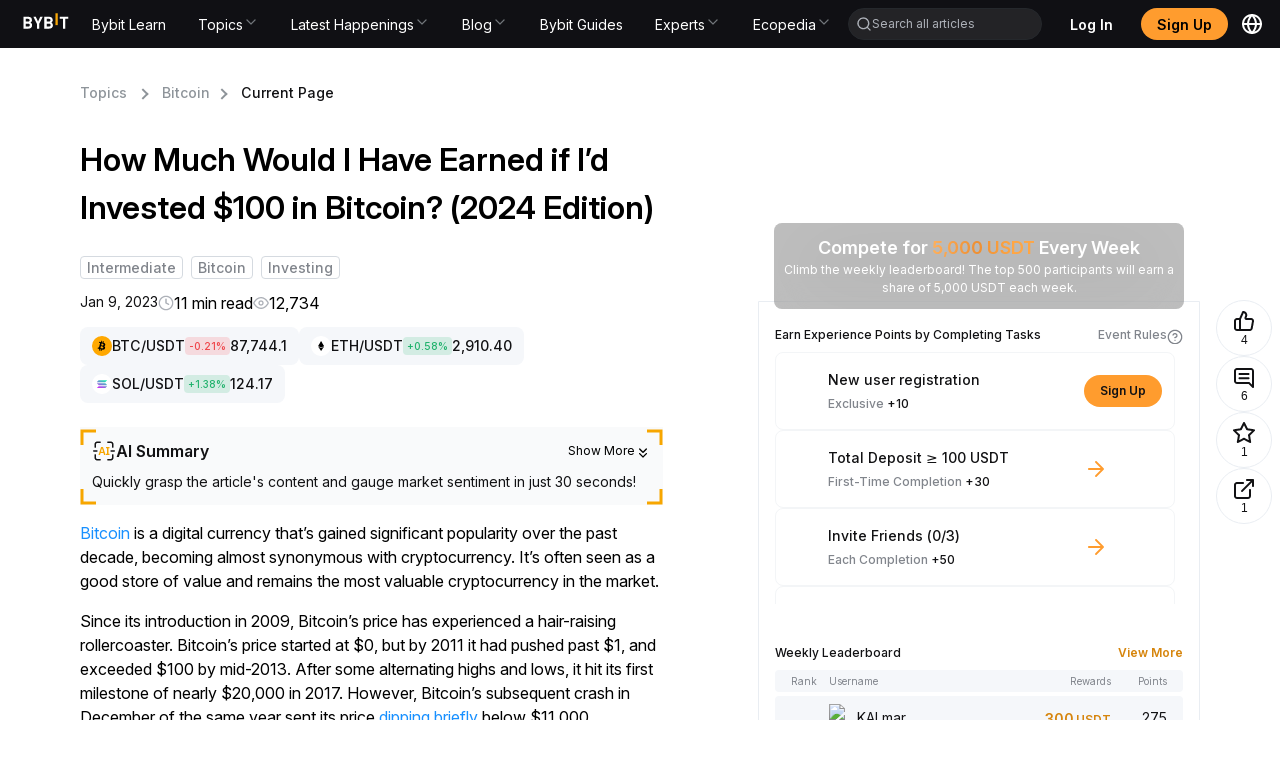

--- FILE ---
content_type: text/html; charset=utf-8
request_url: https://learn.bytick.com/en/bitcoin/how-much-would-i-have-earned-if-i-invested-100-in-bitcoin
body_size: 78746
content:
<!DOCTYPE html><html lang="en" dir="ltr"><head><meta charSet="utf-8"/><meta name="viewport" content="width=device-width, initial-scale=1, minimum-scale=1, maximum-scale=1, user-scalable=no"/><link rel="stylesheet" href="/_next/static/css/eacc4a47aef58d4f.css" data-precedence="next"/><link rel="stylesheet" href="/_next/static/css/53d8cf4bbfa44511.css" data-precedence="next"/><link rel="stylesheet" href="/_next/static/css/4df8ffef74fd2980.css" data-precedence="next"/><link rel="stylesheet" href="/_next/static/css/57ab1c7f64801a0c.css" data-precedence="next"/><link rel="stylesheet" href="/_next/static/css/dd6dd045c2673402.css" data-precedence="next"/><link rel="stylesheet" href="/_next/static/css/a3f6993d8e048e98.css" data-precedence="next"/><link rel="stylesheet" href="/_next/static/css/9938e7333fe8af24.css" data-precedence="next"/><link rel="stylesheet" href="/_next/static/css/7c4414972ad006e1.css" data-precedence="next"/><link rel="stylesheet" href="/_next/static/css/d2dab8392cb3f739.css" data-precedence="next"/><link rel="stylesheet" href="/_next/static/css/826f02380014e937.css" data-precedence="next"/><link rel="stylesheet" href="/_next/static/css/fd133c782ed9ad7a.css" data-precedence="next"/><link rel="stylesheet" href="/_next/static/css/d4bbfd2022e76770.css" data-precedence="next"/><link rel="preload" as="script" fetchPriority="low" href="/_next/static/chunks/runtime-ff6298658a06376c.js"/><script src="/_next/static/chunks/framework-01eaadba-3aff644c802083de.js" async=""></script><script src="/_next/static/chunks/framework-bbd685fc-2aec1258eff8b982.js" async=""></script><script src="/_next/static/chunks/framework-3d7a4784-a03aaacdbe4e0964.js" async=""></script><script src="/_next/static/chunks/framework-af48110d-85ac2078986362a5.js" async=""></script><script src="/_next/static/chunks/framework-d7c10766-3dbc492febbf0d78.js" async=""></script><script src="/_next/static/chunks/framework-78c503c2-fe97f2721e63e04d.js" async=""></script><script src="/_next/static/chunks/framework-369f5bd2-681956415dfeb2bf.js" async=""></script><script src="/_next/static/chunks/framework-ec8a490a-8f8d1638033a69af.js" async=""></script><script src="/_next/static/chunks/framework-1d816abf-b1c407cc4364cd12.js" async=""></script><script src="/_next/static/chunks/framework-abcd40a1-dc248f8e49772924.js" async=""></script><script src="/_next/static/chunks/framework-834c7ed0-0e1211d73453aceb.js" async=""></script><script src="/_next/static/chunks/framework-1aca3a42-7e34c2590f3390c9.js" async=""></script><script src="/_next/static/chunks/framework-06cc3d7a-9793beac318e5866.js" async=""></script><script src="/_next/static/chunks/vendor-e14817b4-19615d5928a16983.js" async=""></script><script src="/_next/static/chunks/vendor-4733b25e-a688a01fc6a20126.js" async=""></script><script src="/_next/static/chunks/vendor-9d47dc46-1de1ea66964d3a44.js" async=""></script><script src="/_next/static/chunks/vendor-e0c10f29-956bc65389e6980a.js" async=""></script><script src="/_next/static/chunks/vendor-50e8457e-4581d837269dabc7.js" async=""></script><script src="/_next/static/chunks/main-app-3963ae5ab21c5629.js" async=""></script><script src="/_next/static/chunks/antd-0dd7a003-560936bf9469abc8.js" async=""></script><script src="/_next/static/chunks/antd-afb780c1-49f12151526f911c.js" async=""></script><script src="/_next/static/chunks/antd-0b2ed196-1fe2c2bdda45ce8b.js" async=""></script><script src="/_next/static/chunks/antd-b739a22c-6945ad20c347d809.js" async=""></script><script src="/_next/static/chunks/antd-f595b433-45245632cd58fc66.js" async=""></script><script src="/_next/static/chunks/antd-74525851-0c178db7e40cad1a.js" async=""></script><script src="/_next/static/chunks/antd-638fbd33-a2ad8ba4683d8500.js" async=""></script><script src="/_next/static/chunks/antd-dde2c31e-26bd988fa740507a.js" async=""></script><script src="/_next/static/chunks/antd-95b6cf5f-610e160b69e62f37.js" async=""></script><script src="/_next/static/chunks/antd-b2de066c-573ca8a6807c4812.js" async=""></script><script src="/_next/static/chunks/antd-60ed6f2d-bb0d90218af9f951.js" async=""></script><script src="/_next/static/chunks/antd-7d655c94-39683fcb8e53610c.js" async=""></script><script src="/_next/static/chunks/antd-aa18776b-61b27dc48fbba257.js" async=""></script><script src="/_next/static/chunks/antd-5ee6c5ea-27692492e47c55f1.js" async=""></script><script src="/_next/static/chunks/antd-61288e8f-907d602e48e09e05.js" async=""></script><script src="/_next/static/chunks/antd-851aff36-4e7772f594bd5fc2.js" async=""></script><script src="/_next/static/chunks/antd-18b95bd4-409939eee6e0e0c6.js" async=""></script><script src="/_next/static/chunks/antd-9e7166e1-e897cfe4c692f24a.js" async=""></script><script src="/_next/static/chunks/antd-24c4bb40-19f9ba64a0cdbd85.js" async=""></script><script src="/_next/static/chunks/antd-0bcd4e63-97c422c62844445a.js" async=""></script><script src="/_next/static/chunks/antd-3fa601ac-a5bbc27177cefc92.js" async=""></script><script src="/_next/static/chunks/antd-9205f46e-fb5bd6d37d37c5f3.js" async=""></script><script src="/_next/static/chunks/antd-6bd98c8d-512449918c366c5d.js" async=""></script><script src="/_next/static/chunks/antd-57ae49ff-474ae0d2d4eea93b.js" async=""></script><script src="/_next/static/chunks/antd-3efa6292-51c6a189e26c0ecf.js" async=""></script><script src="/_next/static/chunks/ui-libs-76535d7e-a49978edfbc6e62a.js" async=""></script><script src="/_next/static/chunks/ui-libs-4847a151-3c40350ea4f276a2.js" async=""></script><script src="/_next/static/chunks/ui-libs-ac949ac7-16628b1029390b71.js" async=""></script><script src="/_next/static/chunks/ui-libs-bd9ba240-f2c2c8ce511b846e.js" async=""></script><script src="/_next/static/chunks/ui-libs-5274d13f-8ced132088e8571c.js" async=""></script><script src="/_next/static/chunks/ui-libs-e45eed56-71057edf17092ec1.js" async=""></script><script src="/_next/static/chunks/ui-libs-376fe663-70e4f574824a96a0.js" async=""></script><script src="/_next/static/chunks/ui-libs-57a29c19-3b185d8261d2e51e.js" async=""></script><script src="/_next/static/chunks/ui-libs-1e4c1df1-0974e56db69a849f.js" async=""></script><script src="/_next/static/chunks/ui-libs-501597a8-1970d3b7795f532a.js" async=""></script><script src="/_next/static/chunks/ui-libs-5ca0c0d4-da6d139bc63cfbf0.js" async=""></script><script src="/_next/static/chunks/utilities-e14817b4-34cac07b482cbc32.js" async=""></script><script src="/_next/static/chunks/utilities-bd352344-c9ca6f1b23c89994.js" async=""></script><script src="/_next/static/chunks/utilities-32d995ca-644df6211fce6ba2.js" async=""></script><script src="/_next/static/chunks/utilities-8b33df57-ccee4287f0bb621d.js" async=""></script><script src="/_next/static/chunks/commons-f3956634-3d1121c96508876a.js" async=""></script><script src="/_next/static/chunks/commons-84a9fcd0-992613dc88ee674d.js" async=""></script><script src="/_next/static/chunks/commons-bc050c32-84f75ac712f8f867.js" async=""></script><script src="/_next/static/chunks/commons-7f6d9603-dd7051ae85780c93.js" async=""></script><script src="/_next/static/chunks/commons-f10b16e7-026f6c6bf6a83c01.js" async=""></script><script src="/_next/static/chunks/commons-a1a9c712-f0d69c7ecc6e7a63.js" async=""></script><script src="/_next/static/chunks/commons-ad1faa74-90d1275f3f226122.js" async=""></script><script src="/_next/static/chunks/commons-1b5cfd17-7415dce224f784de.js" async=""></script><script src="/_next/static/chunks/commons-5ee8a813-6da6b5973e97db69.js" async=""></script><script src="/_next/static/chunks/commons-f763d29f-9902d536b1a8981d.js" async=""></script><script src="/_next/static/chunks/commons-be8cb7d8-54a72ad99eb5b287.js" async=""></script><script src="/_next/static/chunks/commons-6cd1b953-d51469e2ed8c62ae.js" async=""></script><script src="/_next/static/chunks/commons-a013dbc3-e278760b96785ef2.js" async=""></script><script src="/_next/static/chunks/commons-f3324fe9-ec16b599a8f8749a.js" async=""></script><script src="/_next/static/chunks/commons-130332c3-edc86cbc75a418ed.js" async=""></script><script src="/_next/static/chunks/commons-8357d19b-85effb135fb804d1.js" async=""></script><script src="/_next/static/chunks/commons-8ee95335-44a8875b72ec7737.js" async=""></script><script src="/_next/static/chunks/commons-edb485c7-1548a7eb4047b438.js" async=""></script><script src="/_next/static/chunks/commons-938d507d-2ae66558d59c854d.js" async=""></script><script src="/_next/static/chunks/app/%5Blocale%5D/@footer/default-4c6c45a2e3a8da4d.js" async=""></script><script src="/_next/static/chunks/algolia-7dadb0ee407ea6ac.js" async=""></script><script src="/_next/static/chunks/app/%5Blocale%5D/@header/default-2be3ab10b6df740c.js" async=""></script><script src="/_next/static/chunks/app/%5Blocale%5D/layout-9bc8cae20e0c7957.js" async=""></script><script src="/_next/static/chunks/app/layout-851eda9923ce8eed.js" async=""></script><script src="/_next/static/chunks/app/%5Blocale%5D/not-found-c4fa4551b26b6c80.js" async=""></script><link rel="preload" href="/common-static/fhs/compliance-upload/low-cache/compliance-sdk/bybit-learn.js?v=1" as="script"/><link rel="preconnect" href="https://images.contentstack.io"/><link rel="preconnect" href="https://www.bybit.com"/><link rel="dns-prefetch" href="https://images.contentstack.io"/><link rel="dns-prefetch" href="https://www.googletagmanager.com"/><link rel="dns-prefetch" href="https://www.google-analytics.com"/><link rel="preload" href="/common-static/fhs/fonts/Inter-latin-e2cd30fdbc318a1d7777d73399f88ba1.woff2" as="font" type="font/woff2" crossorigin="anonymous"/><link rel="preload" href="/common-static/infra-static/fe-lib-meta/global-common.css" as="style"/><meta name="facebook-domain-verification" content="t728redg9rqdtwn6b5l98pstyjdq9s"/><title>How Much Would I Have Earned if I’d Invested $100 in Bitcoin? (2024 Edition) | Bybit Learn</title><meta name="description" content="Will I make a loss or profit if I dollar-cost-average (DCA) in Bitcoin over the years? Here&#x27;s everything you need to know. "/><meta name="robots" content="index, follow, max-image-preview:large, max-snippet:-1, max-video-preview:-1"/><meta name="article:published_time" content="2023-01-09T06:34:06.000Z"/><meta name="og:type" content="article"/><meta name="type" content="article"/><meta name="locale" content="en"/><meta name="image" content="https://images.contentstack.io/v3/assets/blt38dd155f8beb7337/blt5d90bd6f0a497234/65c1d3af554798b4d180869c/How_Much_Would_I_ve_Earned_if_I_Invested_$100_in_Bitcoin.png"/><meta name="twitter:label1" content="Written by"/><meta name="twitter:data1" content="Bybit Learn"/><meta name="twitter:domain" content="https://learn.bybit.com"/><meta name="twitter:url" content="https://learn.bybit.com/en/bitcoin/how-much-would-i-have-earned-if-i-invested-100-in-bitcoin/"/><link rel="canonical" href="https://learn.bybit.com/en/bitcoin/how-much-would-i-have-earned-if-i-invested-100-in-bitcoin"/><link rel="alternate" hrefLang="x-default" href="https://learn.bybit.com/en/bitcoin/how-much-would-i-have-earned-if-i-invested-100-in-bitcoin"/><link rel="alternate" hrefLang="en" href="https://learn.bybit.com/en/bitcoin/how-much-would-i-have-earned-if-i-invested-100-in-bitcoin"/><link rel="alternate" hrefLang="es-ES" href="https://learn.bybit.com/es/bitcoin/how-much-would-i-have-earned-if-i-invested-100-in-bitcoin"/><link rel="alternate" hrefLang="pt-PT" href="https://learn.bybit.com/pt-PT/bitcoin/how-much-would-i-have-earned-if-i-invested-100-in-bitcoin"/><link rel="alternate" hrefLang="ru" href="https://learn.bybit.com/ru/bitcoin/how-much-would-i-have-earned-if-i-invested-100-in-bitcoin"/><link rel="alternate" hrefLang="vi" href="https://learn.bybit.com/vi/bitcoin/how-much-would-i-have-earned-if-i-invested-100-in-bitcoin"/><link rel="alternate" hrefLang="uk-UA" href="https://learn.bybit.com/uk/bitcoin/how-much-would-i-have-earned-if-i-invested-100-in-bitcoin"/><link rel="alternate" hrefLang="ar-SA" href="https://learn.bybit.com/ar-SA/bitcoin/how-much-would-i-have-earned-if-i-invested-100-in-bitcoin"/><link rel="alternate" hrefLang="ja" href="https://learn.bybit.com/ja/bitcoin/how-much-would-i-have-earned-if-i-invested-100-in-bitcoin"/><link rel="alternate" hrefLang="zh-MY" href="https://learn.bybitglobal.com/zh-MY/bitcoin/how-much-would-i-have-earned-if-i-invested-100-in-bitcoin"/><link rel="alternate" hrefLang="zh-TW" href="https://learn.bybit.com/zh-TW/bitcoin/how-much-would-i-have-earned-if-i-invested-100-in-bitcoin"/><link rel="alternate" hrefLang="en-IN" href="https://learn.bybitglobal.com/en/bitcoin/how-much-would-i-have-earned-if-i-invested-100-in-bitcoin"/><link rel="alternate" hrefLang="en-NG" href="https://learn.bybitglobal.com/en/bitcoin/how-much-would-i-have-earned-if-i-invested-100-in-bitcoin"/><link rel="alternate" hrefLang="en-MY" href="https://learn.bybitglobal.com/en/bitcoin/how-much-would-i-have-earned-if-i-invested-100-in-bitcoin"/><link rel="alternate" hrefLang="id" href="https://learn.bybit.com/id/bitcoin/how-much-would-i-have-earned-if-i-invested-100-in-bitcoin"/><meta name="application/ld+json" content="{&quot;@context&quot;:&quot;https://schema.org&quot;,&quot;@type&quot;:&quot;Article&quot;,&quot;mainEntityOfPage&quot;:{&quot;@type&quot;:&quot;WebPage&quot;,&quot;@id&quot;:&quot;https://learn.bybit.com/en/bitcoin/how-much-would-i-have-earned-if-i-invested-100-in-bitcoin/&quot;},&quot;headline&quot;:&quot;How Much Would I Have Earned if I’d Invested $100 in Bitcoin? (2024 Edition)&quot;,&quot;datePublished&quot;:&quot;2025-06-17T13:13:00.280Z&quot;,&quot;dateModified&quot;:&quot;2025-06-17T13:12:53.884Z&quot;,&quot;description&quot;:&quot;Will I make a loss or profit if I dollar-cost-average (DCA) in Bitcoin over the years? Here&#x27;s everything you need to know. &quot;,&quot;image&quot;:{&quot;@type&quot;:&quot;ImageObject&quot;,&quot;url&quot;:&quot;https://images.contentstack.io/v3/assets/blt38dd155f8beb7337/blt5d90bd6f0a497234/65c1d3af554798b4d180869c/How_Much_Would_I_ve_Earned_if_I_Invested_$100_in_Bitcoin.png&quot;,&quot;width&quot;:500,&quot;height&quot;:500},&quot;author&quot;:{&quot;@type&quot;:&quot;Person&quot;,&quot;name&quot;:&quot;Bybit Learn&quot;},&quot;publisher&quot;:{&quot;@type&quot;:&quot;Organization&quot;,&quot;name&quot;:&quot;BybitLearn&quot;,&quot;logo&quot;:{&quot;@type&quot;:&quot;ImageObject&quot;,&quot;url&quot;:&quot;https://learn.bybit.com/common-static/fhs/lyra/learn/common/logo.svg&quot;,&quot;width&quot;:400,&quot;height&quot;:400}}}"/><meta property="og:title" content="How Much Would I Have Earned if I’d Invested $100 in Bitcoin? (2024 Edition)"/><meta property="og:description" content="Will I make a loss or profit if I dollar-cost-average (DCA) in Bitcoin over the years? Here&#x27;s everything you need to know. "/><meta property="og:url" content="https://learn.bybit.com/en/bitcoin/how-much-would-i-have-earned-if-i-invested-100-in-bitcoin/"/><meta property="og:site_name" content="Bybit Learn"/><meta property="og:locale" content="en"/><meta property="og:image" content="https://images.contentstack.io/v3/assets/blt38dd155f8beb7337/blt5d90bd6f0a497234/65c1d3af554798b4d180869c/How_Much_Would_I_ve_Earned_if_I_Invested_$100_in_Bitcoin.png"/><meta property="og:image:width" content="500"/><meta property="og:image:height" content="500"/><meta property="og:type" content="article"/><meta property="article:published_time" content="2023-01-09T06:34:06.000Z"/><meta name="twitter:card" content="summary_large_image"/><meta name="twitter:site" content="@Bybit_Official"/><meta name="twitter:creator" content="Bybit Learn"/><meta name="twitter:title" content="How Much Would I Have Earned if I’d Invested $100 in Bitcoin? (2024 Edition)"/><meta name="twitter:description" content="Will I make a loss or profit if I dollar-cost-average (DCA) in Bitcoin over the years? Here&#x27;s everything you need to know. "/><meta name="twitter:image" content="https://images.contentstack.io/v3/assets/blt38dd155f8beb7337/blt5d90bd6f0a497234/65c1d3af554798b4d180869c/How_Much_Would_I_ve_Earned_if_I_Invested_$100_in_Bitcoin.png"/><link rel="icon" href="/favicon.ico" type="image/x-icon" sizes="32x32"/><style>
/* ============================================
   FONTS - Inter font-face definitions
   ============================================ */
@font-face {
  font-family: "Inter";
  src: url("/common-static/fhs/fonts/Inter-latin-e2cd30fdbc318a1d7777d73399f88ba1.woff2") format("woff2");
  font-weight: 400 600;
  font-style: normal;
  font-display: swap;
  unicode-range: U+0020-007E, U+00A0-00FF, U+00AD, U+2013-2015, U+2018-201D, U+2026, U+20AC, U+20BD, U+20B4, U+20B8, U+20AB, U+20BF;
}
@font-face {
  font-family: "Inter";
  src: url("/common-static/fhs/fonts/Inter-latin-ext-61da13ef62015848bfece1cb6be70abf.woff2") format("woff2");
  font-weight: 400 600;
  font-style: normal;
  font-display: swap;
  unicode-range: U+0100-024F, U+1E00-1EFF, U+2C60-2C7F;
}
@font-face {
  font-family: "Inter";
  src: url("/common-static/fhs/fonts/Inter-greek-63dc9a371e214298decff3b03c4347ae.woff2") format("woff2");
  font-weight: 400 600;
  font-style: normal;
  font-display: swap;
  unicode-range: U+0370-03FF;
}
@font-face {
  font-family: "Inter";
  src: url("/common-static/fhs/fonts/Inter-cyrillic-02d32ce93d498312da4be52c119b3f26.woff2") format("woff2");
  font-weight: 400 600;
  font-style: normal;
  font-display: swap;
  unicode-range: U+0400-04FF, U+0500-052F;
}
@font-face {
  font-family: "Inter";
  src: url("/common-static/fhs/fonts/Inter-vietnamese-4763c3ca061f3ef47b549ef8d536f86f.woff2") format("woff2");
  font-weight: 400 600;
  font-style: normal;
  font-display: swap;
  unicode-range: U+0300-0301, U+0303-0304, U+0308-0309, U+0323, U+0329;
}

/* ============================================
   CSS VARIABLES
   ============================================ */
:root {
  --gtd-font-family: "Inter", system-ui, BlinkMacSystemFont, -apple-system, "Segoe UI", Roboto, Ubuntu, sans-serif;
  --brand-color: #f7a600;
}
@media (prefers-color-scheme: dark) {
  :root { --background: #0a0a0a; --foreground: #ededed; }
}

/* ============================================
   BASE STYLES & RESETS
   ============================================ */
html, body {
  margin: 0;
  padding: 0;
  width: 100%;
  max-width: 100vw;
  height: 100%;
  overflow: visible;
  overflow-x: hidden;
  font-family: var(--gtd-font-family);
  line-height: 1.5;
  -webkit-font-smoothing: antialiased;
  -moz-osx-font-smoothing: grayscale;
  background: #fff;
  overscroll-behavior: none;
  caret-color: var(--brand-color);
  left: 0;
}
body.ant-scrolling-effect {
  width: 100% !important;
  overflow: hidden !important;
  padding-right: 0 !important;
}
* { box-sizing: border-box; padding: 0; margin: 0; }
a {
  color: var(--brand-color);
  text-decoration: none;
  background-color: transparent;
  outline: 0;
  cursor: pointer;
  transition: color 0.3s;
}
h1, h2, h3, h4, h5, h6 {
  margin-top: 0;
  margin-bottom: 0.5em;
  font-size: 1.5em;
  color: rgba(0, 0, 0, 0.85);
  font-weight: 500;
}
p { margin-top: 0; margin-bottom: 1em; }
ul {
  display: block;
  list-style-type: disc;
  margin-block-start: 1em;
  margin-block-end: 1em;
  padding-inline-start: 40px;
  unicode-bidi: isolate;
}
ol {
  display: block;
  list-style-type: decimal;
  margin-block-start: 1em;
  margin-block-end: 1em;
  padding-inline-start: 40px;
  unicode-bidi: isolate;
}
iframe { border: none; width: 100%; }

/* ============================================
   ANT DESIGN CUSTOMIZATION
   ============================================ */
.ant-modal-close:hover { background: transparent !important; }
.ant-modal-wrap-rtl .ant-modal-close { left: 0 !important; right: initial !important; }
.ant-spin-dot-holder { color: var(--brand-color) !important; }
.ant-pagination-item { border: 1px solid #d9d9d9 !important; border-radius: 4px; }
.ant-pagination-item-active { border-color: var(--brand-color) !important; }
.ant-pagination-item:hover { border-color: #ffbf29 !important; }
.ant-pagination-item-link { border: 1px solid #d9d9d9 !important; border-radius: 4px; }
.ant-pagination-item-link:hover { border-color: #ffbf29 !important; }
.ant-pagination-disabled .ant-pagination-item-link:hover { border: 1px solid #d9d9d9 !important; }
.pagination-container { margin-bottom: 36px; }
.pagination-container .ant-pagination-options { text-align: end; }
.pagination-container .ant-pagination-item:hover { border-color: var(--brand-color); }
.pagination-container .ant-pagination-item:hover a { color: var(--brand-color); }
.pagination-container .ant-pagination-item.ant-pagination-item-active { border-color: var(--brand-color); }
.pagination-container .ant-pagination-item.ant-pagination-item-active a { color: var(--brand-color); }
.pagination-container .ant-pagination-item-link:hover { border-color: var(--brand-color); }
.pagination-container .ant-pagination-item-link:hover span { color: var(--brand-color); }
.pagination-container .ant-pagination-options-quick-jumper { margin-left: 100px; }
.pagination-container .ant-pagination-options-quick-jumper input { border-radius: 4px; }
.pagination-container .ant-pagination-options-quick-jumper input:hover,
.pagination-container .ant-pagination-options-quick-jumper input:focus {
  border-color: var(--brand-color);
  box-shadow: none;
}
.pagination-container .ant-pagination-options-size-changer.ant-select { display: none; }
.moly-pagination-item-container { display: flex; justify-content: center; }
.ant-btn-primary { color: #fff !important; }
.ant-btn.learn-button {
  background: var(--brand-color);
  font-weight: 500;
  height: 42px;
  border: none;
}
.ant-btn.learn-button::after { animation: none; }
.ant-btn.learn-button:hover, .ant-btn.learn-button:active, .ant-btn.learn-button:focus {
  background: var(--brand-color);
  color: #000;
  border: none;
}
.ant-input:focus, .ant-input-focused, .ant-input:hover {
  border-color: var(--brand-color);
  box-shadow: none;
}

/* ============================================
   LAYOUT UTILITIES
   ============================================ */
.app main { background-color: #ffffff; }
.w1200 { max-width: 1200px; margin: 0 auto; }
.main-page-upper-section-background { background: #f5f5f5; }
.main-page-main-section-container, .main-page-card-blocks-container {
  max-width: 1440px;
  margin: 0 auto;
  padding: 0 120px;
}
@media screen and (max-width: 767px) {
  .w1200 { max-width: 100%; }
}
@media (min-width: 768px) and (max-width: 1280px) {
  .main-page-main-section-container, .main-page-card-blocks-container { padding: 0 24px; }
}
@media (max-width: 767px) {
  .main-page-main-section-container, .main-page-card-blocks-container { padding: 0 24px; }
}

/* ============================================
   COMPONENT-SPECIFIC STYLES
   ============================================ */
.chat-web-stats { position: fixed; top: 300px; z-index: 1; }
@media (max-width: 767px) {
  .chat-web-stats { top: auto; bottom: 0; right: 0; left: 0; }
}
.recommendation-module { margin-top: 24px; border-radius: 8px; border: 1px solid #e9edf2; }
.read-more-hidden { max-height: 150vh; overflow: hidden; position: relative; margin-bottom: 40px; }
.custom-nav-dropdown .ant-dropdown-menu {
  background-color: #1e2023 !important;
  border-radius: 0 0 8px 8px !important;
  padding: 8px 12px !important;
  width: 250px;
}
.custom-nav-dropdown .ant-dropdown-menu-item { padding: 10px 10px 10px 16px !important; color: #fff !important; }
.custom-nav-dropdown .ant-dropdown-menu-item-active {
  background-color: rgba(192, 210, 231, 0.12) !important;
  border-radius: 4px !important;
  color: var(--brand-color) !important;
}
.packet-drawer-mask { z-index: 999 !important; }
.post-detail-content { line-height: 1.5; font-size: 16px; }
.post-detail-content.read-more-hidden { max-height: 150vh; overflow: hidden; position: relative; margin-bottom: 40px; }
.post-detail-content blockquote {
  font-size: 18px;
  font-weight: 700;
  background: #f9f9f9;
  border-left: 5px solid #ccc;
  margin: 1.5em 10px;
  padding: 0.5em 10px;
  quotes: "\201C" "\201D" "\2018" "\2019";
}
.post-detail-content blockquote:before {
  color: #ccc;
  content: open-quote;
  font-size: 4em;
  line-height: 0.1em;
  vertical-align: -0.4em;
}
.post-detail-content blockquote p { display: inline; }
.post-detail-content ul li, .post-detail-content ol li { margin-bottom: 1em; }
.post-detail-content ul, .post-detail-content ol { list-style-type: disc !important; padding: revert !important; }
.post-detail-content ol { list-style-type: decimal !important; padding: revert !important; }
.post-detail-content button { background-color: var(--brand-color); border-color: var(--brand-color); }
.post-detail-content button:hover, .post-detail-content button:active, .post-detail-content button:focus {
  background-color: #f0b950 !important;
  border-color: #f0b950;
}
.post-detail-content button:not(.ant-btn) { color: #fff; border: none; padding: 1em; border-radius: 7px; cursor: pointer; }
.post-detail-content button.ant-btn-link { background: transparent; border: none; }
.post-detail-content img { max-width: 100%; padding-bottom: 1em; }
.post-detail-content h1 { font-weight: 700; font-size: 37px; }
.post-detail-content h2 { font-size: 24px; font-weight: 700; }
.post-detail-content h3, .post-detail-content h4, .post-detail-content h5, .post-detail-content h6 {
  font-size: 20px;
  font-weight: 700;
}
.post-detail-content p { font-size: 16px; margin-bottom: 0; padding-bottom: 1em; }
.post-detail-content p.subtitle { text-align: center; font-size: 12px; }
.post-detail-content .table-wrapper { margin-bottom: 20px; }
.post-detail-content a { color: #1890ff; }
.post-detail-content iframe { border: none; width: 100%; max-width: 100%; }
.post-detail-content iframe.twitter-widget { height: 864px; width: 300px; }
.post-detail-content iframe.youtube-widget { width: 640px; height: 360px; }
.post-detail-content table { border-collapse: collapse; width: 100%; table-layout: fixed; }
.post-detail-content table ol, .post-detail-content table ul { padding-left: 1rem; }
.post-detail-content td, .post-detail-content th {
  border: 1px solid #dddddd;
  text-align: left;
  padding: 12px 18px;
  vertical-align: top;
  word-wrap: break-word;
}
.post-detail-content td p, .post-detail-content th p { padding: 0; font-size: 16px; }
.post-detail-content th { background-color: #eaeaea; }

/* ============================================
   UTILITY CLASSES
   ============================================ */
.hvr-grow {
  display: inline-block;
  vertical-align: middle;
  transform: translateZ(0);
  box-shadow: 0 0 1px rgba(0, 0, 0, 0);
  backface-visibility: hidden;
  -moz-osx-font-smoothing: grayscale;
  transition-duration: 0.3s;
  transition-property: transform;
}
.hvr-grow:hover, .hvr-grow:focus, .hvr-grow:active { transform: scale(1.1); }
a.no-style { color: inherit; }
a.no-style:hover { color: inherit; }
.RtlReversalSvg svg { transform: scaleX(-1); }
.no-scroll { overflow: clip !important; }
html.no-scroll { overflow: clip !important; }

/* ============================================
   DARK MODE
   ============================================ */
.imgDark { display: none; }
@media (prefers-color-scheme: dark) {
  html { color-scheme: dark; }
  .imgLight { display: none; }
  .imgDark { display: unset; }
}

/* ============================================
   SKELETON ANIMATION (Critical for FCP)
   ============================================ */
@keyframes shimmer { 0% { background-position: -468px 0; } 100% { background-position: 468px 0; } }
.skeleton-shimmer {
  background: linear-gradient(to right, #f0f0f0 0%, #e0e0e0 20%, #f0f0f0 40%, #f0f0f0 100%);
  background-size: 800px 100%;
  animation: shimmer 1.5s infinite linear;
  border-radius: 4px;
}
.container { width: 100%; max-width: 1200px; margin: 0 auto; padding: 0 16px; }
header, footer { width: 100%; }
main { min-height: 100vh; }
.hero-skeleton {
  width: 100%;
  height: 400px;
  margin-bottom: 24px;
  background: linear-gradient(to right, #f0f0f0 0%, #e0e0e0 20%, #f0f0f0 40%, #f0f0f0 100%);
  background-size: 800px 100%;
  animation: shimmer 1.5s infinite linear;
  border-radius: 8px;
}
@media (max-width: 768px) { .hero-skeleton { height: 240px; } }
.category-skeleton { padding: 24px 0; }
.category-skeleton-title {
  width: 200px;
  height: 32px;
  margin-bottom: 24px;
  background: linear-gradient(to right, #f0f0f0 0%, #e0e0e0 20%, #f0f0f0 40%, #f0f0f0 100%);
  background-size: 800px 100%;
  animation: shimmer 1.5s infinite linear;
  border-radius: 4px;
}
.category-skeleton-grid { display: grid; grid-template-columns: repeat(auto-fill, minmax(200px, 1fr)); gap: 16px; }
.category-skeleton-card {
  padding: 16px;
  border-radius: 8px;
  background: #fafafa;
  display: flex;
  flex-direction: column;
  gap: 12px;
  align-items: center;
}
.category-skeleton-icon {
  width: 64px;
  height: 64px;
  background: linear-gradient(to right, #f0f0f0 0%, #e0e0e0 20%, #f0f0f0 40%, #f0f0f0 100%);
  background-size: 800px 100%;
  animation: shimmer 1.5s infinite linear;
  border-radius: 4px;
}
.category-skeleton-text {
  width: 100%;
  height: 16px;
  background: linear-gradient(to right, #f0f0f0 0%, #e0e0e0 20%, #f0f0f0 40%, #f0f0f0 100%);
  background-size: 800px 100%;
  animation: shimmer 1.5s infinite linear;
  border-radius: 4px;
}
@media (max-width: 768px) { .category-skeleton-grid { grid-template-columns: repeat(2, 1fr); gap: 12px; } }
.sr-only {
  position: absolute;
  width: 1px;
  height: 1px;
  padding: 0;
  margin: -1px;
  overflow: hidden;
  clip: rect(0, 0, 0, 0);
  white-space: nowrap;
  border-width: 0;
}
.hidden { display: none !important; }
[data-loading="true"] { pointer-events: none; opacity: 0.6; }
        </style><link rel="stylesheet" href="/common-static/infra-static/fe-lib-meta/global-common.css"/><script>window.addEventListener("unhandledrejection",e=>{const n=e.reason;if(n&&10101===n.code)return e.preventDefault(),void console.log("[拦截] 已忽略 TypeError:",n.message)}),function(){if(!("PerformanceObserver"in window))return;const e=new PerformanceObserver(n=>{const o=n.getEntries(),r=o[o.length-1];document.body.click(),e.disconnect()});e.observe({type:"largest-contentful-paint",buffered:!0})}();</script><script src="/common-static/infra-static/monitor/monitor.latest.js?id=318" crossorigin="anonymous"></script><script>try{window.Monitor.initialized||window.Monitor.init()}catch(e){console.error("Monitor init error:",e)}</script><script>javascript:(function () { if (navigator && navigator.userAgent && navigator.userAgent.includes('bybit_app')) { var script = document.createElement('script'); script.src="/common-static/infra-static/hecate/hecate.min.js"; document.head.appendChild(script); script.onload = function () { console.log('Hecate loaded!'); } } })();</script><script src="/_next/static/chunks/polyfills-42372ed130431b0a.js" noModule=""></script><style id="antd-cssinjs" data-rc-order="prepend" data-rc-priority="-1000">a:where(.css-1o5k7rs){color:#1677ff;text-decoration:none;background-color:transparent;outline:none;cursor:pointer;transition:color 0.3s;-webkit-text-decoration-skip:objects;}a:where(.css-1o5k7rs):hover{color:#69b1ff;}a:where(.css-1o5k7rs):active{color:#0958d9;}a:where(.css-1o5k7rs):active,a:where(.css-1o5k7rs):hover{text-decoration:none;outline:0;}a:where(.css-1o5k7rs):focus{text-decoration:none;outline:0;}a:where(.css-1o5k7rs)[disabled]{color:rgba(0,0,0,0.25);cursor:not-allowed;}:where(.css-1o5k7rs) a{color:#1677ff;text-decoration:none;background-color:transparent;outline:none;cursor:pointer;transition:color 0.3s;-webkit-text-decoration-skip:objects;}:where(.css-1o5k7rs) a:hover{color:#69b1ff;}:where(.css-1o5k7rs) a:active{color:#0958d9;}:where(.css-1o5k7rs) a:active,:where(.css-1o5k7rs) a:hover{text-decoration:none;outline:0;}:where(.css-1o5k7rs) a:focus{text-decoration:none;outline:0;}:where(.css-1o5k7rs) a[disabled]{color:rgba(0,0,0,0.25);cursor:not-allowed;}:where(.css-1o5k7rs).anticon{display:inline-flex;align-items:center;color:inherit;font-style:normal;line-height:0;text-align:center;text-transform:none;vertical-align:-0.125em;text-rendering:optimizeLegibility;-webkit-font-smoothing:antialiased;-moz-osx-font-smoothing:grayscale;}:where(.css-1o5k7rs).anticon >*{line-height:1;}:where(.css-1o5k7rs).anticon svg{display:inline-block;}:where(.css-1o5k7rs).anticon .anticon .anticon-icon{display:block;}:where(.css-1o5k7rs).ant-dropdown{position:absolute;top:-9999px;left:-9999px;z-index:1050;display:block;}:where(.css-1o5k7rs).ant-dropdown::before{position:absolute;inset-block:-4px;z-index:-9999;opacity:0.0001;content:"";}:where(.css-1o5k7rs).ant-dropdown-menu-vertical{max-height:100vh;overflow-y:auto;}:where(.css-1o5k7rs).ant-dropdown-trigger.ant-btn>.anticon-down,:where(.css-1o5k7rs).ant-dropdown-trigger.ant-btn>.ant-btn-icon>.anticon-down{font-size:12px;}:where(.css-1o5k7rs).ant-dropdown .ant-dropdown-wrap{position:relative;}:where(.css-1o5k7rs).ant-dropdown .ant-dropdown-wrap .ant-btn>.anticon-down{font-size:12px;}:where(.css-1o5k7rs).ant-dropdown .ant-dropdown-wrap .anticon-down::before{transition:transform 0.2s;}:where(.css-1o5k7rs).ant-dropdown .ant-dropdown-wrap-open .anticon-down::before{transform:rotate(180deg);}:where(.css-1o5k7rs).ant-dropdown-hidden,:where(.css-1o5k7rs).ant-dropdown-menu-hidden,:where(.css-1o5k7rs).ant-dropdown-menu-submenu-hidden{display:none;}:where(.css-1o5k7rs).ant-dropdown.ant-slide-down-enter.ant-slide-down-enter-active.ant-dropdown-placement-bottomLeft,:where(.css-1o5k7rs).ant-dropdown.ant-slide-down-appear.ant-slide-down-appear-active.ant-dropdown-placement-bottomLeft,:where(.css-1o5k7rs).ant-dropdown.ant-slide-down-enter.ant-slide-down-enter-active.ant-dropdown-placement-bottom,:where(.css-1o5k7rs).ant-dropdown.ant-slide-down-appear.ant-slide-down-appear-active.ant-dropdown-placement-bottom,:where(.css-1o5k7rs).ant-dropdown.ant-slide-down-enter.ant-slide-down-enter-active.ant-dropdown-placement-bottomRight,:where(.css-1o5k7rs).ant-dropdown.ant-slide-down-appear.ant-slide-down-appear-active.ant-dropdown-placement-bottomRight{animation-name:css-1o5k7rs-antSlideUpIn;}:where(.css-1o5k7rs).ant-dropdown.ant-slide-up-enter.ant-slide-up-enter-active.ant-dropdown-placement-topLeft,:where(.css-1o5k7rs).ant-dropdown.ant-slide-up-appear.ant-slide-up-appear-active.ant-dropdown-placement-topLeft,:where(.css-1o5k7rs).ant-dropdown.ant-slide-up-enter.ant-slide-up-enter-active.ant-dropdown-placement-top,:where(.css-1o5k7rs).ant-dropdown.ant-slide-up-appear.ant-slide-up-appear-active.ant-dropdown-placement-top,:where(.css-1o5k7rs).ant-dropdown.ant-slide-up-enter.ant-slide-up-enter-active.ant-dropdown-placement-topRight,:where(.css-1o5k7rs).ant-dropdown.ant-slide-up-appear.ant-slide-up-appear-active.ant-dropdown-placement-topRight{animation-name:css-1o5k7rs-antSlideDownIn;}:where(.css-1o5k7rs).ant-dropdown.ant-slide-down-leave.ant-slide-down-leave-active.ant-dropdown-placement-bottomLeft,:where(.css-1o5k7rs).ant-dropdown.ant-slide-down-leave.ant-slide-down-leave-active.ant-dropdown-placement-bottom,:where(.css-1o5k7rs).ant-dropdown.ant-slide-down-leave.ant-slide-down-leave-active.ant-dropdown-placement-bottomRight{animation-name:css-1o5k7rs-antSlideUpOut;}:where(.css-1o5k7rs).ant-dropdown.ant-slide-up-leave.ant-slide-up-leave-active.ant-dropdown-placement-topLeft,:where(.css-1o5k7rs).ant-dropdown.ant-slide-up-leave.ant-slide-up-leave-active.ant-dropdown-placement-top,:where(.css-1o5k7rs).ant-dropdown.ant-slide-up-leave.ant-slide-up-leave-active.ant-dropdown-placement-topRight{animation-name:css-1o5k7rs-antSlideDownOut;}:where(.css-1o5k7rs).ant-dropdown .ant-dropdown-arrow{position:absolute;z-index:1;display:block;pointer-events:none;width:16px;height:16px;overflow:hidden;}:where(.css-1o5k7rs).ant-dropdown .ant-dropdown-arrow::before{position:absolute;bottom:0;inset-inline-start:0;width:16px;height:8px;background:#ffffff;clip-path:polygon(1.6568542494923806px 100%, 50% 1.6568542494923806px, 14.34314575050762px 100%, 1.6568542494923806px 100%);clip-path:path('M 0 8 A 4 4 0 0 0 2.82842712474619 6.82842712474619 L 7.292893218813452 2.363961030678928 A 1 1 0 0 1 8.707106781186548 2.363961030678928 L 13.17157287525381 6.82842712474619 A 4 4 0 0 0 16 8 Z');content:"";}:where(.css-1o5k7rs).ant-dropdown .ant-dropdown-arrow::after{content:"";position:absolute;width:8.970562748477143px;height:8.970562748477143px;bottom:0;inset-inline:0;margin:auto;border-radius:0 0 1px 0;transform:translateY(50%) rotate(-135deg);box-shadow:2px 2px 5px rgba(0, 0, 0, 0.05);z-index:0;background:transparent;}:where(.css-1o5k7rs).ant-dropdown .ant-dropdown-arrow:before{background:#ffffff;}:where(.css-1o5k7rs).ant-dropdown-placement-top>.ant-dropdown-arrow,:where(.css-1o5k7rs).ant-dropdown-placement-topLeft>.ant-dropdown-arrow,:where(.css-1o5k7rs).ant-dropdown-placement-topRight>.ant-dropdown-arrow{bottom:0;transform:translateY(100%) rotate(180deg);}:where(.css-1o5k7rs).ant-dropdown-placement-top>.ant-dropdown-arrow{left:50%;transform:translateX(-50%) translateY(100%) rotate(180deg);}:where(.css-1o5k7rs).ant-dropdown-placement-topLeft{--arrow-offset-horizontal:12px;}:where(.css-1o5k7rs).ant-dropdown-placement-topLeft >.ant-dropdown-arrow{left:12px;}:where(.css-1o5k7rs).ant-dropdown-placement-topRight{--arrow-offset-horizontal:calc(100% - 12px);}:where(.css-1o5k7rs).ant-dropdown-placement-topRight >.ant-dropdown-arrow{right:12px;}:where(.css-1o5k7rs).ant-dropdown-placement-bottom>.ant-dropdown-arrow,:where(.css-1o5k7rs).ant-dropdown-placement-bottomLeft>.ant-dropdown-arrow,:where(.css-1o5k7rs).ant-dropdown-placement-bottomRight>.ant-dropdown-arrow{top:0;transform:translateY(-100%);}:where(.css-1o5k7rs).ant-dropdown-placement-bottom>.ant-dropdown-arrow{left:50%;transform:translateX(-50%) translateY(-100%);}:where(.css-1o5k7rs).ant-dropdown-placement-bottomLeft{--arrow-offset-horizontal:12px;}:where(.css-1o5k7rs).ant-dropdown-placement-bottomLeft >.ant-dropdown-arrow{left:12px;}:where(.css-1o5k7rs).ant-dropdown-placement-bottomRight{--arrow-offset-horizontal:calc(100% - 12px);}:where(.css-1o5k7rs).ant-dropdown-placement-bottomRight >.ant-dropdown-arrow{right:12px;}:where(.css-1o5k7rs).ant-dropdown .ant-dropdown-menu{position:relative;margin:0;}:where(.css-1o5k7rs).ant-dropdown-menu-submenu-popup{position:absolute;z-index:1050;background:transparent;box-shadow:none;transform-origin:0 0;}:where(.css-1o5k7rs).ant-dropdown-menu-submenu-popup ul,:where(.css-1o5k7rs).ant-dropdown-menu-submenu-popup li{list-style:none;margin:0;}:where(.css-1o5k7rs).ant-dropdown,:where(.css-1o5k7rs).ant-dropdown-menu-submenu{box-sizing:border-box;margin:0;padding:0;color:rgba(0,0,0,0.88);font-size:14px;line-height:1.5714285714285714;list-style:none;font-family:-apple-system,BlinkMacSystemFont,'Segoe UI',Roboto,'Helvetica Neue',Arial,'Noto Sans',sans-serif,'Apple Color Emoji','Segoe UI Emoji','Segoe UI Symbol','Noto Color Emoji';}:where(.css-1o5k7rs).ant-dropdown .ant-dropdown-menu,:where(.css-1o5k7rs).ant-dropdown-menu-submenu .ant-dropdown-menu{padding:4px;list-style-type:none;background-color:#ffffff;background-clip:padding-box;border-radius:4px;outline:none;box-shadow:0 6px 16px 0 rgba(0, 0, 0, 0.08),0 3px 6px -4px rgba(0, 0, 0, 0.12),0 9px 28px 8px rgba(0, 0, 0, 0.05);}:where(.css-1o5k7rs).ant-dropdown .ant-dropdown-menu:focus-visible,:where(.css-1o5k7rs).ant-dropdown-menu-submenu .ant-dropdown-menu:focus-visible{outline:3px solid #262626;outline-offset:1px;transition:outline-offset 0s,outline 0s;}:where(.css-1o5k7rs).ant-dropdown .ant-dropdown-menu:empty,:where(.css-1o5k7rs).ant-dropdown-menu-submenu .ant-dropdown-menu:empty{padding:0;box-shadow:none;}:where(.css-1o5k7rs).ant-dropdown .ant-dropdown-menu .ant-dropdown-menu-item-group-title,:where(.css-1o5k7rs).ant-dropdown-menu-submenu .ant-dropdown-menu .ant-dropdown-menu-item-group-title{padding:5px 12px;color:rgba(0,0,0,0.45);transition:all 0.2s;}:where(.css-1o5k7rs).ant-dropdown .ant-dropdown-menu .ant-dropdown-menu-item,:where(.css-1o5k7rs).ant-dropdown-menu-submenu .ant-dropdown-menu .ant-dropdown-menu-item{position:relative;display:flex;align-items:center;}:where(.css-1o5k7rs).ant-dropdown .ant-dropdown-menu .ant-dropdown-menu-item-icon,:where(.css-1o5k7rs).ant-dropdown-menu-submenu .ant-dropdown-menu .ant-dropdown-menu-item-icon{min-width:14px;margin-inline-end:8px;font-size:12px;}:where(.css-1o5k7rs).ant-dropdown .ant-dropdown-menu .ant-dropdown-menu-title-content,:where(.css-1o5k7rs).ant-dropdown-menu-submenu .ant-dropdown-menu .ant-dropdown-menu-title-content{flex:auto;}:where(.css-1o5k7rs).ant-dropdown .ant-dropdown-menu .ant-dropdown-menu-title-content-with-extra,:where(.css-1o5k7rs).ant-dropdown-menu-submenu .ant-dropdown-menu .ant-dropdown-menu-title-content-with-extra{display:inline-flex;align-items:center;width:100%;}:where(.css-1o5k7rs).ant-dropdown .ant-dropdown-menu .ant-dropdown-menu-title-content >a,:where(.css-1o5k7rs).ant-dropdown-menu-submenu .ant-dropdown-menu .ant-dropdown-menu-title-content >a{color:inherit;transition:all 0.2s;}:where(.css-1o5k7rs).ant-dropdown .ant-dropdown-menu .ant-dropdown-menu-title-content >a:hover,:where(.css-1o5k7rs).ant-dropdown-menu-submenu .ant-dropdown-menu .ant-dropdown-menu-title-content >a:hover{color:inherit;}:where(.css-1o5k7rs).ant-dropdown .ant-dropdown-menu .ant-dropdown-menu-title-content >a::after,:where(.css-1o5k7rs).ant-dropdown-menu-submenu .ant-dropdown-menu .ant-dropdown-menu-title-content >a::after{position:absolute;inset:0;content:"";}:where(.css-1o5k7rs).ant-dropdown .ant-dropdown-menu .ant-dropdown-menu-title-content .ant-dropdown-menu-item-extra,:where(.css-1o5k7rs).ant-dropdown-menu-submenu .ant-dropdown-menu .ant-dropdown-menu-title-content .ant-dropdown-menu-item-extra{padding-inline-start:16px;margin-inline-start:auto;font-size:12px;color:rgba(0,0,0,0.45);}:where(.css-1o5k7rs).ant-dropdown .ant-dropdown-menu .ant-dropdown-menu-item,:where(.css-1o5k7rs).ant-dropdown-menu-submenu .ant-dropdown-menu .ant-dropdown-menu-item,:where(.css-1o5k7rs).ant-dropdown .ant-dropdown-menu .ant-dropdown-menu-submenu-title,:where(.css-1o5k7rs).ant-dropdown-menu-submenu .ant-dropdown-menu .ant-dropdown-menu-submenu-title{display:flex;margin:0;padding:5px 12px;color:rgba(0,0,0,0.88);font-weight:normal;font-size:14px;line-height:1.5714285714285714;cursor:pointer;transition:all 0.2s;border-radius:4px;}:where(.css-1o5k7rs).ant-dropdown .ant-dropdown-menu .ant-dropdown-menu-item:hover,:where(.css-1o5k7rs).ant-dropdown-menu-submenu .ant-dropdown-menu .ant-dropdown-menu-item:hover,:where(.css-1o5k7rs).ant-dropdown .ant-dropdown-menu .ant-dropdown-menu-submenu-title:hover,:where(.css-1o5k7rs).ant-dropdown-menu-submenu .ant-dropdown-menu .ant-dropdown-menu-submenu-title:hover,:where(.css-1o5k7rs).ant-dropdown .ant-dropdown-menu .ant-dropdown-menu-item-active,:where(.css-1o5k7rs).ant-dropdown-menu-submenu .ant-dropdown-menu .ant-dropdown-menu-item-active,:where(.css-1o5k7rs).ant-dropdown .ant-dropdown-menu .ant-dropdown-menu-submenu-title-active,:where(.css-1o5k7rs).ant-dropdown-menu-submenu .ant-dropdown-menu .ant-dropdown-menu-submenu-title-active{background-color:rgba(0,0,0,0.04);}:where(.css-1o5k7rs).ant-dropdown .ant-dropdown-menu .ant-dropdown-menu-item:focus-visible,:where(.css-1o5k7rs).ant-dropdown-menu-submenu .ant-dropdown-menu .ant-dropdown-menu-item:focus-visible,:where(.css-1o5k7rs).ant-dropdown .ant-dropdown-menu .ant-dropdown-menu-submenu-title:focus-visible,:where(.css-1o5k7rs).ant-dropdown-menu-submenu .ant-dropdown-menu .ant-dropdown-menu-submenu-title:focus-visible{outline:3px solid #262626;outline-offset:1px;transition:outline-offset 0s,outline 0s;}:where(.css-1o5k7rs).ant-dropdown .ant-dropdown-menu .ant-dropdown-menu-item-selected,:where(.css-1o5k7rs).ant-dropdown-menu-submenu .ant-dropdown-menu .ant-dropdown-menu-item-selected,:where(.css-1o5k7rs).ant-dropdown .ant-dropdown-menu .ant-dropdown-menu-submenu-title-selected,:where(.css-1o5k7rs).ant-dropdown-menu-submenu .ant-dropdown-menu .ant-dropdown-menu-submenu-title-selected{color:#000000;background-color:#404040;}:where(.css-1o5k7rs).ant-dropdown .ant-dropdown-menu .ant-dropdown-menu-item-selected:hover,:where(.css-1o5k7rs).ant-dropdown-menu-submenu .ant-dropdown-menu .ant-dropdown-menu-item-selected:hover,:where(.css-1o5k7rs).ant-dropdown .ant-dropdown-menu .ant-dropdown-menu-submenu-title-selected:hover,:where(.css-1o5k7rs).ant-dropdown-menu-submenu .ant-dropdown-menu .ant-dropdown-menu-submenu-title-selected:hover,:where(.css-1o5k7rs).ant-dropdown .ant-dropdown-menu .ant-dropdown-menu-item-selected-active,:where(.css-1o5k7rs).ant-dropdown-menu-submenu .ant-dropdown-menu .ant-dropdown-menu-item-selected-active,:where(.css-1o5k7rs).ant-dropdown .ant-dropdown-menu .ant-dropdown-menu-submenu-title-selected-active,:where(.css-1o5k7rs).ant-dropdown-menu-submenu .ant-dropdown-menu .ant-dropdown-menu-submenu-title-selected-active{background-color:#333333;}:where(.css-1o5k7rs).ant-dropdown .ant-dropdown-menu .ant-dropdown-menu-item-disabled,:where(.css-1o5k7rs).ant-dropdown-menu-submenu .ant-dropdown-menu .ant-dropdown-menu-item-disabled,:where(.css-1o5k7rs).ant-dropdown .ant-dropdown-menu .ant-dropdown-menu-submenu-title-disabled,:where(.css-1o5k7rs).ant-dropdown-menu-submenu .ant-dropdown-menu .ant-dropdown-menu-submenu-title-disabled{color:rgba(0,0,0,0.25);cursor:not-allowed;}:where(.css-1o5k7rs).ant-dropdown .ant-dropdown-menu .ant-dropdown-menu-item-disabled:hover,:where(.css-1o5k7rs).ant-dropdown-menu-submenu .ant-dropdown-menu .ant-dropdown-menu-item-disabled:hover,:where(.css-1o5k7rs).ant-dropdown .ant-dropdown-menu .ant-dropdown-menu-submenu-title-disabled:hover,:where(.css-1o5k7rs).ant-dropdown-menu-submenu .ant-dropdown-menu .ant-dropdown-menu-submenu-title-disabled:hover{color:rgba(0,0,0,0.25);background-color:#ffffff;cursor:not-allowed;}:where(.css-1o5k7rs).ant-dropdown .ant-dropdown-menu .ant-dropdown-menu-item-disabled a,:where(.css-1o5k7rs).ant-dropdown-menu-submenu .ant-dropdown-menu .ant-dropdown-menu-item-disabled a,:where(.css-1o5k7rs).ant-dropdown .ant-dropdown-menu .ant-dropdown-menu-submenu-title-disabled a,:where(.css-1o5k7rs).ant-dropdown-menu-submenu .ant-dropdown-menu .ant-dropdown-menu-submenu-title-disabled a{pointer-events:none;}:where(.css-1o5k7rs).ant-dropdown .ant-dropdown-menu .ant-dropdown-menu-item-divider,:where(.css-1o5k7rs).ant-dropdown-menu-submenu .ant-dropdown-menu .ant-dropdown-menu-item-divider,:where(.css-1o5k7rs).ant-dropdown .ant-dropdown-menu .ant-dropdown-menu-submenu-title-divider,:where(.css-1o5k7rs).ant-dropdown-menu-submenu .ant-dropdown-menu .ant-dropdown-menu-submenu-title-divider{height:1px;margin:4px 0;overflow:hidden;line-height:0;background-color:rgba(5,5,5,0.06);}:where(.css-1o5k7rs).ant-dropdown .ant-dropdown-menu .ant-dropdown-menu-item .ant-dropdown-menu-submenu-expand-icon,:where(.css-1o5k7rs).ant-dropdown-menu-submenu .ant-dropdown-menu .ant-dropdown-menu-item .ant-dropdown-menu-submenu-expand-icon,:where(.css-1o5k7rs).ant-dropdown .ant-dropdown-menu .ant-dropdown-menu-submenu-title .ant-dropdown-menu-submenu-expand-icon,:where(.css-1o5k7rs).ant-dropdown-menu-submenu .ant-dropdown-menu .ant-dropdown-menu-submenu-title .ant-dropdown-menu-submenu-expand-icon{position:absolute;inset-inline-end:8px;}:where(.css-1o5k7rs).ant-dropdown .ant-dropdown-menu .ant-dropdown-menu-item .ant-dropdown-menu-submenu-expand-icon .ant-dropdown-menu-submenu-arrow-icon,:where(.css-1o5k7rs).ant-dropdown-menu-submenu .ant-dropdown-menu .ant-dropdown-menu-item .ant-dropdown-menu-submenu-expand-icon .ant-dropdown-menu-submenu-arrow-icon,:where(.css-1o5k7rs).ant-dropdown .ant-dropdown-menu .ant-dropdown-menu-submenu-title .ant-dropdown-menu-submenu-expand-icon .ant-dropdown-menu-submenu-arrow-icon,:where(.css-1o5k7rs).ant-dropdown-menu-submenu .ant-dropdown-menu .ant-dropdown-menu-submenu-title .ant-dropdown-menu-submenu-expand-icon .ant-dropdown-menu-submenu-arrow-icon{margin-inline-end:0!important;color:rgba(0,0,0,0.45);font-size:12px;font-style:normal;}:where(.css-1o5k7rs).ant-dropdown .ant-dropdown-menu .ant-dropdown-menu-item-group-list,:where(.css-1o5k7rs).ant-dropdown-menu-submenu .ant-dropdown-menu .ant-dropdown-menu-item-group-list{margin:0 8px;padding:0;list-style:none;}:where(.css-1o5k7rs).ant-dropdown .ant-dropdown-menu .ant-dropdown-menu-submenu-title,:where(.css-1o5k7rs).ant-dropdown-menu-submenu .ant-dropdown-menu .ant-dropdown-menu-submenu-title{padding-inline-end:24px;}:where(.css-1o5k7rs).ant-dropdown .ant-dropdown-menu .ant-dropdown-menu-submenu-vertical,:where(.css-1o5k7rs).ant-dropdown-menu-submenu .ant-dropdown-menu .ant-dropdown-menu-submenu-vertical{position:relative;}:where(.css-1o5k7rs).ant-dropdown .ant-dropdown-menu .ant-dropdown-menu-submenu.ant-dropdown-menu-submenu-disabled .ant-dropdown-menu-submenu-title,:where(.css-1o5k7rs).ant-dropdown-menu-submenu .ant-dropdown-menu .ant-dropdown-menu-submenu.ant-dropdown-menu-submenu-disabled .ant-dropdown-menu-submenu-title,:where(.css-1o5k7rs).ant-dropdown .ant-dropdown-menu .ant-dropdown-menu-submenu.ant-dropdown-menu-submenu-disabled .ant-dropdown-menu-submenu-title .ant-dropdown-menu-submenu-arrow-icon,:where(.css-1o5k7rs).ant-dropdown-menu-submenu .ant-dropdown-menu .ant-dropdown-menu-submenu.ant-dropdown-menu-submenu-disabled .ant-dropdown-menu-submenu-title .ant-dropdown-menu-submenu-arrow-icon{color:rgba(0,0,0,0.25);background-color:#ffffff;cursor:not-allowed;}:where(.css-1o5k7rs).ant-dropdown .ant-dropdown-menu .ant-dropdown-menu-submenu-selected .ant-dropdown-menu-submenu-title,:where(.css-1o5k7rs).ant-dropdown-menu-submenu .ant-dropdown-menu .ant-dropdown-menu-submenu-selected .ant-dropdown-menu-submenu-title{color:#000000;}:where(.css-1o5k7rs).ant-slide-up-enter,:where(.css-1o5k7rs).ant-slide-up-appear{animation-duration:0.2s;animation-fill-mode:both;animation-play-state:paused;}:where(.css-1o5k7rs).ant-slide-up-leave{animation-duration:0.2s;animation-fill-mode:both;animation-play-state:paused;}:where(.css-1o5k7rs).ant-slide-up-enter.ant-slide-up-enter-active,:where(.css-1o5k7rs).ant-slide-up-appear.ant-slide-up-appear-active{animation-name:css-1o5k7rs-antSlideUpIn;animation-play-state:running;}:where(.css-1o5k7rs).ant-slide-up-leave.ant-slide-up-leave-active{animation-name:css-1o5k7rs-antSlideUpOut;animation-play-state:running;pointer-events:none;}:where(.css-1o5k7rs).ant-slide-up-enter,:where(.css-1o5k7rs).ant-slide-up-appear{transform:scale(0);transform-origin:0% 0%;opacity:0;animation-timing-function:cubic-bezier(0.23, 1, 0.32, 1);}:where(.css-1o5k7rs).ant-slide-up-enter-prepare,:where(.css-1o5k7rs).ant-slide-up-appear-prepare{transform:scale(1);}:where(.css-1o5k7rs).ant-slide-up-leave{animation-timing-function:cubic-bezier(0.755, 0.05, 0.855, 0.06);}:where(.css-1o5k7rs).ant-slide-down-enter,:where(.css-1o5k7rs).ant-slide-down-appear{animation-duration:0.2s;animation-fill-mode:both;animation-play-state:paused;}:where(.css-1o5k7rs).ant-slide-down-leave{animation-duration:0.2s;animation-fill-mode:both;animation-play-state:paused;}:where(.css-1o5k7rs).ant-slide-down-enter.ant-slide-down-enter-active,:where(.css-1o5k7rs).ant-slide-down-appear.ant-slide-down-appear-active{animation-name:css-1o5k7rs-antSlideDownIn;animation-play-state:running;}:where(.css-1o5k7rs).ant-slide-down-leave.ant-slide-down-leave-active{animation-name:css-1o5k7rs-antSlideDownOut;animation-play-state:running;pointer-events:none;}:where(.css-1o5k7rs).ant-slide-down-enter,:where(.css-1o5k7rs).ant-slide-down-appear{transform:scale(0);transform-origin:0% 0%;opacity:0;animation-timing-function:cubic-bezier(0.23, 1, 0.32, 1);}:where(.css-1o5k7rs).ant-slide-down-enter-prepare,:where(.css-1o5k7rs).ant-slide-down-appear-prepare{transform:scale(1);}:where(.css-1o5k7rs).ant-slide-down-leave{animation-timing-function:cubic-bezier(0.755, 0.05, 0.855, 0.06);}:where(.css-1o5k7rs).ant-move-up-enter,:where(.css-1o5k7rs).ant-move-up-appear{animation-duration:0.2s;animation-fill-mode:both;animation-play-state:paused;}:where(.css-1o5k7rs).ant-move-up-leave{animation-duration:0.2s;animation-fill-mode:both;animation-play-state:paused;}:where(.css-1o5k7rs).ant-move-up-enter.ant-move-up-enter-active,:where(.css-1o5k7rs).ant-move-up-appear.ant-move-up-appear-active{animation-name:css-1o5k7rs-antMoveUpIn;animation-play-state:running;}:where(.css-1o5k7rs).ant-move-up-leave.ant-move-up-leave-active{animation-name:css-1o5k7rs-antMoveUpOut;animation-play-state:running;pointer-events:none;}:where(.css-1o5k7rs).ant-move-up-enter,:where(.css-1o5k7rs).ant-move-up-appear{opacity:0;animation-timing-function:cubic-bezier(0.08, 0.82, 0.17, 1);}:where(.css-1o5k7rs).ant-move-up-leave{animation-timing-function:cubic-bezier(0.78, 0.14, 0.15, 0.86);}:where(.css-1o5k7rs).ant-move-down-enter,:where(.css-1o5k7rs).ant-move-down-appear{animation-duration:0.2s;animation-fill-mode:both;animation-play-state:paused;}:where(.css-1o5k7rs).ant-move-down-leave{animation-duration:0.2s;animation-fill-mode:both;animation-play-state:paused;}:where(.css-1o5k7rs).ant-move-down-enter.ant-move-down-enter-active,:where(.css-1o5k7rs).ant-move-down-appear.ant-move-down-appear-active{animation-name:css-1o5k7rs-antMoveDownIn;animation-play-state:running;}:where(.css-1o5k7rs).ant-move-down-leave.ant-move-down-leave-active{animation-name:css-1o5k7rs-antMoveDownOut;animation-play-state:running;pointer-events:none;}:where(.css-1o5k7rs).ant-move-down-enter,:where(.css-1o5k7rs).ant-move-down-appear{opacity:0;animation-timing-function:cubic-bezier(0.08, 0.82, 0.17, 1);}:where(.css-1o5k7rs).ant-move-down-leave{animation-timing-function:cubic-bezier(0.78, 0.14, 0.15, 0.86);}:where(.css-1o5k7rs).ant-zoom-big-enter,:where(.css-1o5k7rs).ant-zoom-big-appear{animation-duration:0.2s;animation-fill-mode:both;animation-play-state:paused;}:where(.css-1o5k7rs).ant-zoom-big-leave{animation-duration:0.2s;animation-fill-mode:both;animation-play-state:paused;}:where(.css-1o5k7rs).ant-zoom-big-enter.ant-zoom-big-enter-active,:where(.css-1o5k7rs).ant-zoom-big-appear.ant-zoom-big-appear-active{animation-name:css-1o5k7rs-antZoomBigIn;animation-play-state:running;}:where(.css-1o5k7rs).ant-zoom-big-leave.ant-zoom-big-leave-active{animation-name:css-1o5k7rs-antZoomBigOut;animation-play-state:running;pointer-events:none;}:where(.css-1o5k7rs).ant-zoom-big-enter,:where(.css-1o5k7rs).ant-zoom-big-appear{transform:scale(0);opacity:0;animation-timing-function:cubic-bezier(0.08, 0.82, 0.17, 1);}:where(.css-1o5k7rs).ant-zoom-big-enter-prepare,:where(.css-1o5k7rs).ant-zoom-big-appear-prepare{transform:none;}:where(.css-1o5k7rs).ant-zoom-big-leave{animation-timing-function:cubic-bezier(0.78, 0.14, 0.15, 0.86);}:where(.css-1o5k7rs).ant-dropdown .ant-dropdown-menu .ant-dropdown-menu-item.ant-dropdown-menu-item-danger:not(.ant-dropdown-menu-item-disabled),:where(.css-1o5k7rs).ant-dropdown-menu-submenu .ant-dropdown-menu .ant-dropdown-menu-item.ant-dropdown-menu-item-danger:not(.ant-dropdown-menu-item-disabled){color:#e04040;}:where(.css-1o5k7rs).ant-dropdown .ant-dropdown-menu .ant-dropdown-menu-item.ant-dropdown-menu-item-danger:not(.ant-dropdown-menu-item-disabled):hover,:where(.css-1o5k7rs).ant-dropdown-menu-submenu .ant-dropdown-menu .ant-dropdown-menu-item.ant-dropdown-menu-item-danger:not(.ant-dropdown-menu-item-disabled):hover{color:#fff;background-color:#e04040;}@keyframes css-1o5k7rs-antSlideUpIn{0%{transform:scaleY(0.8);transform-origin:0% 0%;opacity:0;}100%{transform:scaleY(1);transform-origin:0% 0%;opacity:1;}}@keyframes css-1o5k7rs-antSlideDownIn{0%{transform:scaleY(0.8);transform-origin:100% 100%;opacity:0;}100%{transform:scaleY(1);transform-origin:100% 100%;opacity:1;}}@keyframes css-1o5k7rs-antSlideUpOut{0%{transform:scaleY(1);transform-origin:0% 0%;opacity:1;}100%{transform:scaleY(0.8);transform-origin:0% 0%;opacity:0;}}@keyframes css-1o5k7rs-antSlideDownOut{0%{transform:scaleY(1);transform-origin:100% 100%;opacity:1;}100%{transform:scaleY(0.8);transform-origin:100% 100%;opacity:0;}}@keyframes css-1o5k7rs-antMoveUpIn{0%{transform:translate3d(0, -100%, 0);transform-origin:0 0;opacity:0;}100%{transform:translate3d(0, 0, 0);transform-origin:0 0;opacity:1;}}@keyframes css-1o5k7rs-antMoveUpOut{0%{transform:translate3d(0, 0, 0);transform-origin:0 0;opacity:1;}100%{transform:translate3d(0, -100%, 0);transform-origin:0 0;opacity:0;}}@keyframes css-1o5k7rs-antMoveDownIn{0%{transform:translate3d(0, 100%, 0);transform-origin:0 0;opacity:0;}100%{transform:translate3d(0, 0, 0);transform-origin:0 0;opacity:1;}}@keyframes css-1o5k7rs-antMoveDownOut{0%{transform:translate3d(0, 0, 0);transform-origin:0 0;opacity:1;}100%{transform:translate3d(0, 100%, 0);transform-origin:0 0;opacity:0;}}@keyframes css-1o5k7rs-antZoomBigIn{0%{transform:scale(0.8);opacity:0;}100%{transform:scale(1);opacity:1;}}@keyframes css-1o5k7rs-antZoomBigOut{0%{transform:scale(1);}100%{transform:scale(0.8);opacity:0;}}:where(.css-1o5k7rs)[class^="ant-modal"],:where(.css-1o5k7rs)[class*=" ant-modal"]{font-family:-apple-system,BlinkMacSystemFont,'Segoe UI',Roboto,'Helvetica Neue',Arial,'Noto Sans',sans-serif,'Apple Color Emoji','Segoe UI Emoji','Segoe UI Symbol','Noto Color Emoji';font-size:14px;box-sizing:border-box;}:where(.css-1o5k7rs)[class^="ant-modal"]::before,:where(.css-1o5k7rs)[class*=" ant-modal"]::before,:where(.css-1o5k7rs)[class^="ant-modal"]::after,:where(.css-1o5k7rs)[class*=" ant-modal"]::after{box-sizing:border-box;}:where(.css-1o5k7rs)[class^="ant-modal"] [class^="ant-modal"],:where(.css-1o5k7rs)[class*=" ant-modal"] [class^="ant-modal"],:where(.css-1o5k7rs)[class^="ant-modal"] [class*=" ant-modal"],:where(.css-1o5k7rs)[class*=" ant-modal"] [class*=" ant-modal"]{box-sizing:border-box;}:where(.css-1o5k7rs)[class^="ant-modal"] [class^="ant-modal"]::before,:where(.css-1o5k7rs)[class*=" ant-modal"] [class^="ant-modal"]::before,:where(.css-1o5k7rs)[class^="ant-modal"] [class*=" ant-modal"]::before,:where(.css-1o5k7rs)[class*=" ant-modal"] [class*=" ant-modal"]::before,:where(.css-1o5k7rs)[class^="ant-modal"] [class^="ant-modal"]::after,:where(.css-1o5k7rs)[class*=" ant-modal"] [class^="ant-modal"]::after,:where(.css-1o5k7rs)[class^="ant-modal"] [class*=" ant-modal"]::after,:where(.css-1o5k7rs)[class*=" ant-modal"] [class*=" ant-modal"]::after{box-sizing:border-box;}:where(.css-1o5k7rs).ant-modal-root .ant-modal-wrap-rtl{direction:rtl;}:where(.css-1o5k7rs).ant-modal-root .ant-modal-centered{text-align:center;}:where(.css-1o5k7rs).ant-modal-root .ant-modal-centered::before{display:inline-block;width:0;height:100%;vertical-align:middle;content:"";}:where(.css-1o5k7rs).ant-modal-root .ant-modal-centered .ant-modal{top:0;display:inline-block;padding-bottom:0;text-align:start;vertical-align:middle;}@media (max-width: 767px){:where(.css-1o5k7rs).ant-modal-root .ant-modal{max-width:calc(100vw - 16px);margin:8px auto;}:where(.css-1o5k7rs).ant-modal-root .ant-modal-centered .ant-modal{flex:1;}}:where(.css-1o5k7rs).ant-modal{box-sizing:border-box;margin:0 auto;padding:0;color:rgba(0,0,0,0.88);font-size:14px;line-height:1.5714285714285714;list-style:none;font-family:-apple-system,BlinkMacSystemFont,'Segoe UI',Roboto,'Helvetica Neue',Arial,'Noto Sans',sans-serif,'Apple Color Emoji','Segoe UI Emoji','Segoe UI Symbol','Noto Color Emoji';pointer-events:none;position:relative;top:100px;width:auto;max-width:calc(100vw - 32px);padding-bottom:24px;}:where(.css-1o5k7rs).ant-modal .ant-modal-title{margin:0;color:rgba(0,0,0,0.88);font-weight:600;font-size:16px;line-height:1.5;word-wrap:break-word;}:where(.css-1o5k7rs).ant-modal .ant-modal-content{position:relative;background-color:#ffffff;background-clip:padding-box;border:0;border-radius:4px;box-shadow:0 6px 16px 0 rgba(0, 0, 0, 0.08),0 3px 6px -4px rgba(0, 0, 0, 0.12),0 9px 28px 8px rgba(0, 0, 0, 0.05);pointer-events:auto;padding:20px 24px;}:where(.css-1o5k7rs).ant-modal .ant-modal-close{position:absolute;top:12px;inset-inline-end:12px;z-index:1010;padding:0;color:rgba(0,0,0,0.45);font-weight:600;line-height:1;text-decoration:none;background:transparent;border-radius:4px;width:32px;height:32px;border:0;outline:0;cursor:pointer;transition:color 0.2s,background-color 0.2s;}:where(.css-1o5k7rs).ant-modal .ant-modal-close-x{display:flex;font-size:16px;font-style:normal;line-height:32px;justify-content:center;text-transform:none;text-rendering:auto;}:where(.css-1o5k7rs).ant-modal .ant-modal-close:disabled{pointer-events:none;}:where(.css-1o5k7rs).ant-modal .ant-modal-close:hover{color:rgba(0,0,0,0.88);background-color:#fff;text-decoration:none;}:where(.css-1o5k7rs).ant-modal .ant-modal-close:active{background-color:rgba(0,0,0,0.15);}:where(.css-1o5k7rs).ant-modal .ant-modal-close:focus-visible{outline:3px solid #262626;outline-offset:1px;transition:outline-offset 0s,outline 0s;}:where(.css-1o5k7rs).ant-modal .ant-modal-header{color:rgba(0,0,0,0.88);background:#ffffff;border-radius:4px 4px 0 0;margin-bottom:8px;padding:0;border-bottom:none;}:where(.css-1o5k7rs).ant-modal .ant-modal-body{font-size:14px;line-height:1.5714285714285714;word-wrap:break-word;padding:0;}:where(.css-1o5k7rs).ant-modal .ant-modal-body .ant-modal-body-skeleton{width:100%;height:100%;display:flex;justify-content:center;align-items:center;margin:16px auto;}:where(.css-1o5k7rs).ant-modal .ant-modal-footer{text-align:end;background:transparent;margin-top:12px;padding:0;border-top:none;border-radius:0;}:where(.css-1o5k7rs).ant-modal .ant-modal-footer >.ant-btn+.ant-btn{margin-inline-start:8px;}:where(.css-1o5k7rs).ant-modal .ant-modal-open{overflow:hidden;}:where(.css-1o5k7rs).ant-modal-pure-panel{top:auto;padding:0;display:flex;flex-direction:column;}:where(.css-1o5k7rs).ant-modal-pure-panel .ant-modal-content,:where(.css-1o5k7rs).ant-modal-pure-panel .ant-modal-body,:where(.css-1o5k7rs).ant-modal-pure-panel .ant-modal-confirm-body-wrapper{display:flex;flex-direction:column;flex:auto;}:where(.css-1o5k7rs).ant-modal-pure-panel .ant-modal-confirm-body{margin-bottom:auto;}:where(.css-1o5k7rs).ant-modal-root .ant-modal-wrap-rtl{direction:rtl;}:where(.css-1o5k7rs).ant-modal-root .ant-modal-wrap-rtl .ant-modal-confirm-body{direction:rtl;}:where(.css-1o5k7rs).ant-modal-root .ant-modal.ant-zoom-enter,:where(.css-1o5k7rs).ant-modal-root .ant-modal.ant-zoom-appear{transform:none;opacity:0;animation-duration:0.3s;user-select:none;}:where(.css-1o5k7rs).ant-modal-root .ant-modal.ant-zoom-leave .ant-modal-content{pointer-events:none;}:where(.css-1o5k7rs).ant-modal-root .ant-modal-mask{position:fixed;inset:0;z-index:1000;height:100%;background-color:rgba(0,0,0,0.45);pointer-events:none;}:where(.css-1o5k7rs).ant-modal-root .ant-modal-mask .ant-modal-hidden{display:none;}:where(.css-1o5k7rs).ant-modal-root .ant-modal-wrap{position:fixed;inset:0;z-index:1000;overflow:auto;outline:0;-webkit-overflow-scrolling:touch;}:where(.css-1o5k7rs).ant-modal-root .ant-fade-enter,:where(.css-1o5k7rs).ant-modal-root .ant-fade-appear{animation-duration:0.2s;animation-fill-mode:both;animation-play-state:paused;}:where(.css-1o5k7rs).ant-modal-root .ant-fade-leave{animation-duration:0.2s;animation-fill-mode:both;animation-play-state:paused;}:where(.css-1o5k7rs).ant-modal-root .ant-fade-enter.ant-fade-enter-active,:where(.css-1o5k7rs).ant-modal-root .ant-fade-appear.ant-fade-appear-active{animation-name:css-1o5k7rs-antFadeIn;animation-play-state:running;}:where(.css-1o5k7rs).ant-modal-root .ant-fade-leave.ant-fade-leave-active{animation-name:css-1o5k7rs-antFadeOut;animation-play-state:running;pointer-events:none;}:where(.css-1o5k7rs).ant-modal-root .ant-fade-enter,:where(.css-1o5k7rs).ant-modal-root .ant-fade-appear{opacity:0;animation-timing-function:linear;}:where(.css-1o5k7rs).ant-modal-root .ant-fade-leave{animation-timing-function:linear;}:where(.css-1o5k7rs).ant-zoom-enter,:where(.css-1o5k7rs).ant-zoom-appear{animation-duration:0.2s;animation-fill-mode:both;animation-play-state:paused;}:where(.css-1o5k7rs).ant-zoom-leave{animation-duration:0.2s;animation-fill-mode:both;animation-play-state:paused;}:where(.css-1o5k7rs).ant-zoom-enter.ant-zoom-enter-active,:where(.css-1o5k7rs).ant-zoom-appear.ant-zoom-appear-active{animation-name:css-1o5k7rs-antZoomIn;animation-play-state:running;}:where(.css-1o5k7rs).ant-zoom-leave.ant-zoom-leave-active{animation-name:css-1o5k7rs-antZoomOut;animation-play-state:running;pointer-events:none;}:where(.css-1o5k7rs).ant-zoom-enter,:where(.css-1o5k7rs).ant-zoom-appear{transform:scale(0);opacity:0;animation-timing-function:cubic-bezier(0.08, 0.82, 0.17, 1);}:where(.css-1o5k7rs).ant-zoom-enter-prepare,:where(.css-1o5k7rs).ant-zoom-appear-prepare{transform:none;}:where(.css-1o5k7rs).ant-zoom-leave{animation-timing-function:cubic-bezier(0.78, 0.14, 0.15, 0.86);}:where(.css-1o5k7rs).ant-modal-root .ant-modal{width:var(--ant-modal-xs-width);}@media (min-width: 576px){:where(.css-1o5k7rs).ant-modal-root .ant-modal{width:var(--ant-modal-sm-width);}}@media (min-width: 768px){:where(.css-1o5k7rs).ant-modal-root .ant-modal{width:var(--ant-modal-md-width);}}@media (min-width: 992px){:where(.css-1o5k7rs).ant-modal-root .ant-modal{width:var(--ant-modal-lg-width);}}@media (min-width: 1200px){:where(.css-1o5k7rs).ant-modal-root .ant-modal{width:var(--ant-modal-xl-width);}}@media (min-width: 1600px){:where(.css-1o5k7rs).ant-modal-root .ant-modal{width:var(--ant-modal-xxl-width);}}@keyframes css-1o5k7rs-antFadeIn{0%{opacity:0;}100%{opacity:1;}}@keyframes css-1o5k7rs-antFadeOut{0%{opacity:1;}100%{opacity:0;}}@keyframes css-1o5k7rs-antZoomIn{0%{transform:scale(0.2);opacity:0;}100%{transform:scale(1);opacity:1;}}@keyframes css-1o5k7rs-antZoomOut{0%{transform:scale(1);}100%{transform:scale(0.2);opacity:0;}}.anticon{display:inline-flex;align-items:center;color:inherit;font-style:normal;line-height:0;text-align:center;text-transform:none;vertical-align:-0.125em;text-rendering:optimizeLegibility;-webkit-font-smoothing:antialiased;-moz-osx-font-smoothing:grayscale;}.anticon >*{line-height:1;}.anticon svg{display:inline-block;}.anticon .anticon .anticon-icon{display:block;}.data-ant-cssinjs-cache-path{content:"1v3bg9e|ant-design-icons|anticon:1je9ikw;156idu3|Shared|ant:br34df;156idu3|Dropdown-Dropdown|ant-dropdown|anticon:1ecqhfn;156idu3|Modal-Modal|ant-modal|anticon:1gnalmg";}</style></head><body><!--$?--><template id="B:0"></template><!--/$--><script>(self.__next_s=self.__next_s||[]).push([0,{"children":"window.__RUNTIME_CONFIG__ = {\"ENVIRONMENT\":\"production\",\"API_HOST\":\"https://api2.bybit.com/x-api\",\"BASE_PATH\":\"\",\"BYBIT_BUILD_ENV\":\"prod\",\"AUTH_ENV\":\"prod\",\"CONTENTSTACK_ENV\":\"production\",\"ALGOLIA_APP_ID\":\"ZACDL7S16Q\",\"ALGOLIA_SEARCH_API_KEY\":\"4ee09f39df170429f72ff6134791b18e\",\"SEO_DOMAIN\":\"https://learn.bybit.com\",\"STATIC_PATH_PREFIX\":\"https://www.bybit.com\"}","id":"runtime-config"}])</script><script src="/_next/static/chunks/runtime-ff6298658a06376c.js" async=""></script><div hidden id="S:0"><style>
            /* Header 容器 - 相对定位，为占位符提供参照 */
            .header-container-wrapper {
              position: relative;
            }
            .header-container-wrapper.header-loaded {
              position: sticky;
              top: 0;
              z-index: 9;
            }
            /* 占位符 - 绝对定位覆盖，不影响文档流 */
            .ssr-header-placeholder {
              transition: opacity 0.15s ease-out;
              opacity: 1;
            }
            /* Header 加载完成后：占位符消失 */
            .header-loaded .ssr-header-placeholder {
              opacity: 0;
              visibility: hidden;
            }
            /* 移动端响应式 */
            @media (max-width: 1024px) {
              .ssr-header-placeholder {
                height: 50px !important;
              }
            }
          </style><script id="set-lang-code">localStorage && localStorage.setItem && localStorage.setItem('BYBIT_LANG_KEY', 'en')</script><script src="/common-static/fhs/react.18.2.0.min-860f1d37ec17b010c94069b99a49ae7b.js" crossorigin="anonymous" defer=""></script><script>
          function _extends() {
            return (
              (_extends = Object.assign
                ? Object.assign.bind()
                : function (n) {
                    for (var e = 1; e < arguments.length; e++) {
                      var t = arguments[e];
                      for (var r in t) ({}).hasOwnProperty.call(t, r) && (n[r] = t[r]);
                    }
                    return n;
                  }),
              _extends.apply(null, arguments)
            );
          }
          function omit(data) {
            var newData = {};
            for (var key in data) {
              if (data[key]) {
                newData[key] = data[key];
              }
            }
            return newData;
          }
          function findSpm(dom, deep) {
            if (deep === void 0) {
              deep = 5;
            }
            if (dom) {
              var _ref = dom.dataset || {},
                spmName = _ref.spmName,
                spmId = _ref.spmId,
                spmEven = _ref.spmEven,
                spmData = _ref.spmData;
              if (spmName || spmEven) {
                return {
                  spmName: spmName,
                  spmId: spmId,
                  spmEven: spmEven,
                  spmData: spmData
                };
              } else if (dom.parentNode) {
                return findSpm(dom.parentNode, deep--);
              } else {
                return {};
              }
            } else {
              return {};
            }
          }
          function getCustomProperty(target) {
            var _findSpm = findSpm(target),
              spmName = _findSpm.spmName,
              spmId = _findSpm.spmId,
              spmEven = _findSpm.spmEven,
              spmData = _findSpm.spmData;
            var data = {};
            try {
              if (spmData) {
                data = JSON.parse(spmData || {});
              }
            } catch (e) {
              data = {};
            }
            if (spmName) {
              var _window, _window$default;
              (_window = window) === null ||
                _window === void 0 ||
                (_window = _window.pushEvent) === null ||
                _window === void 0 ||
                (_window$default = _window["default"]) === null ||
                _window$default === void 0 ||
                _window$default.call(_window, "click", spmName, data);
            } else if (spmEven) {
              var _window2, _window2$track, _window3;
              (_window2 = window) === null ||
                _window2 === void 0 ||
                (_window2 = _window2.sensors) === null ||
                _window2 === void 0 ||
                (_window2$track = _window2.track) === null ||
                _window2$track === void 0 ||
                _window2$track.call(_window2, spmEven, data);
              (_window3 = window) === null ||
                _window3 === void 0 ||
                (_window3 = _window3.pushEvent) === null ||
                _window3 === void 0 ||
                _window3["default"]("click", spmEven, data);
            }
            if (spmName || spmId) {
              return omit(
                _extends(
                  {
                    spmName: spmName || "",
                    spmId: spmId || ""
                  },
                  data
                )
              );
            }
          }
          initOpts = _extends(
            {"heatmap":{"track_attr":["data-spm-id","data-spm-name","data-spm-even"],"collect_tags":{"button":true,"a":true,"input":true,"textarea":true,"li":true,"img":true}}},
            {"batch_send":true,"app_js_bridge":false}
          );
          if (!initOpts.heatmap) {
            initOpts.heatmap = {};
          }
          initOpts.heatmap.custom_property = getCustomProperty;
          registerOpts = {};
          PROJECT_TYPE = '';
          PROJECT_NAME = 'bybit-learn';
          PROJECT_NESTED = false;
        </script><script src="/common-static/infra-static/data-core/data-core.latest.min.js" crossorigin="anonymous"></script><div style="min-height:100vh;display:flex;flex-direction:column"><div class="header-container-wrapper" id="header-container-main"><div class="ssr-header-placeholder" style="position:absolute;top:0;left:0;right:0;height:48px;background-color:#101014;z-index:501;pointer-events:none"></div><div class="_header_headerWrapper__d_uZo"><div id="header-container"><!--$--><header class="UltimateHeader_header__fAfTj"><div class="UltimateHeader_container___nnEI"><div class="UltimateHeader_containerLeft__AjmXv"><div class="UltimateHeader_logo__s3yVM"><a href="https://www.bytick.com/en"><div><svg xmlns="http://www.w3.org/2000/svg" width="60" height="20" viewBox="0 0 135 53" fill="none" role="img" aria-label="logo"><path d="M92.5607 37.3899V6H98.6879V37.3899H92.5607Z" fill="#F7A707"></path><path fill-rule="evenodd" clip-rule="evenodd" d="M49.4444 46.7183V33.8423L58.8773 15.3229H52.222L46.4468 27.979L40.5835 15.3229H33.9282L43.3612 33.8423V46.7183H49.4444ZM8 46.7169H21.1401C26.7393 46.7169 30.749 43.5432 30.76 37.68C30.76 33.4888 28.3344 31.5032 26.4368 30.6231C28.0209 29.8751 30.3145 27.6255 30.3145 24.1439C30.3145 18.7646 26.7393 15.327 20.6121 15.327H8V46.7169ZM14.1273 20.7887H20.1225C22.7242 20.7887 24.1817 22.2463 24.1762 24.4079C24.1762 26.564 22.7242 28.0215 20.1225 28.0215H14.1273V20.7887ZM14.1328 33.5328H20.5241C23.3017 33.5328 24.6217 35.2543 24.6217 37.3719C24.6217 39.484 23.3017 41.2496 20.5241 41.2496H14.1328V33.5328ZM76.2471 46.7183H63.107V15.3284H75.719C81.8463 15.3284 85.416 18.7661 85.416 24.1453C85.416 27.627 83.1224 29.8766 81.5383 30.6246C83.4359 31.5047 85.8615 33.4903 85.8615 37.6814C85.8615 43.5447 81.8463 46.7183 76.2471 46.7183ZM75.235 20.7902H69.2398V28.023H75.235C77.8366 28.023 79.2887 26.5655 79.2887 24.4094C79.2942 22.2478 77.8366 20.7902 75.235 20.7902ZM75.631 33.5343H69.2398V41.2511H75.631C78.4087 41.2511 79.7287 39.4855 79.7287 37.3734C79.7342 35.2558 78.4087 33.5343 75.631 33.5343ZM118.439 46.7128V20.7902H126.64V15.3229H104.111V20.7902H112.312V46.7128H118.439Z" fill="white"></path></svg></div></a></div><div class="components_navContainer__gPai_"><a href="/en" target="_self" rel="" class="components_navLink___K_77">Bybit Learn</a><a class="ant-dropdown-trigger components_navLink___K_77 ">Topics<span class="components_chevronWrapper__hRDLV"><svg xmlns="http://www.w3.org/2000/svg" width="16" height="16" fill="none" class="components_chevronIcon__errq9"><path fill="#71757A" d="M3.528 5.531c.26-.26.683-.26.943 0L8 9.06l3.528-3.529a.667.667 0 1 1 .943.943l-4 4a.667.667 0 0 1-.943 0l-4-4a.667.667 0 0 1 0-.943"></path></svg></span></a><a class="ant-dropdown-trigger components_navLink___K_77 ">Latest Happenings<span class="components_chevronWrapper__hRDLV"><svg xmlns="http://www.w3.org/2000/svg" width="16" height="16" fill="none" class="components_chevronIcon__errq9"><path fill="#71757A" d="M3.528 5.531c.26-.26.683-.26.943 0L8 9.06l3.528-3.529a.667.667 0 1 1 .943.943l-4 4a.667.667 0 0 1-.943 0l-4-4a.667.667 0 0 1 0-.943"></path></svg></span></a><a class="ant-dropdown-trigger components_navLink___K_77 ">Blog<span class="components_chevronWrapper__hRDLV"><svg xmlns="http://www.w3.org/2000/svg" width="16" height="16" fill="none" class="components_chevronIcon__errq9"><path fill="#71757A" d="M3.528 5.531c.26-.26.683-.26.943 0L8 9.06l3.528-3.529a.667.667 0 1 1 .943.943l-4 4a.667.667 0 0 1-.943 0l-4-4a.667.667 0 0 1 0-.943"></path></svg></span></a><a href="https://learn.bybit.com/get-started/" target="_self" rel="" class="components_navLink___K_77">Bybit Guides</a><a class="ant-dropdown-trigger components_navLink___K_77 ">Experts<span class="components_chevronWrapper__hRDLV"><svg xmlns="http://www.w3.org/2000/svg" width="16" height="16" fill="none" class="components_chevronIcon__errq9"><path fill="#71757A" d="M3.528 5.531c.26-.26.683-.26.943 0L8 9.06l3.528-3.529a.667.667 0 1 1 .943.943l-4 4a.667.667 0 0 1-.943 0l-4-4a.667.667 0 0 1 0-.943"></path></svg></span></a><a class="ant-dropdown-trigger components_navLink___K_77 ">Ecopedia<span class="components_chevronWrapper__hRDLV"><svg xmlns="http://www.w3.org/2000/svg" width="16" height="16" fill="none" class="components_chevronIcon__errq9"><path fill="#71757A" d="M3.528 5.531c.26-.26.683-.26.943 0L8 9.06l3.528-3.529a.667.667 0 1 1 .943.943l-4 4a.667.667 0 0 1-.943 0l-4-4a.667.667 0 0 1 0-.943"></path></svg></span></a></div></div><div class="UltimateHeader_containerRight__Lja2V"><div role="combobox" aria-expanded="false" aria-haspopup="listbox" aria-labelledby="autocomplete-94561-label" class="NewPcSearch_searchContainer__l4hk_"><div class="moly-input relative flex items-center bg-base-bds-gray-ele-line border border-solid border-base-bds-gray-ele-line transition-all ease-in-out duration-100 font-IBM hover:border hover:border-solid hover:border-brandColor-bds-brand-800-pressed h-[32px] px-[7px] rounded gap-[8px] NewPcSearch_newPcSearchInput__RTp_v moly-theme-component-dark"><div class="inline-flex items-center text-[12px] font-medium leading-[18px]"><svg xmlns="http://www.w3.org/2000/svg" width="16" height="16" class="text-base-bds-gray-t2 w-4 h-4" viewBox="0 0 1024 1024"><path fill="currentColor" d="M170.667 469.333a298.667 298.667 0 1 1 597.333 0 298.667 298.667 0 0 1-597.333 0zm298.666-384a384 384 0 1 0 239.702 684.032l156.8 156.8a42.667 42.667 0 0 0 60.33-60.33l-156.8-156.8A384 384 0 0 0 469.333 85.333z"></path></svg></div><input type="search" placeholder="Search all articles" style="background:transparent;outline:medium;caret-color:none;border:none;width:100%" class="text-[12px] font-medium leading-[18px] appearance-none placeholder:text-[#ADB1B8] css-qydx2u" aria-autocomplete="both" aria-labelledby="autocomplete-94561-label" id="autocomplete-94561-input" autoComplete="off" autoCorrect="off" autoCapitalize="off" enterKeyHint="search" spellCheck="false" maxLength="512" value=""/><div class="flex items-center"></div><div class="color-[#121214] pl-[32px]" style="position:absolute;inset:0;z-index:0;pointer-events:none"></div></div></div><div class="UltimateHeader_headerLogin__a42x_">Log In</div><div class="UltimateHeader_registerLogin__ppqOJ">Sign Up</div><div class="LanguageModal_newLearnGlobal__N0ot7" id="newBlogGlobal"><svg xmlns="http://www.w3.org/2000/svg" width="24" height="24" fill="none"><path fill="#fff" fill-rule="evenodd" d="M9.52 4.392A8.01 8.01 0 0 0 4.061 11h2.997c.227-2.363 1.078-4.627 2.46-6.608m4.96 0c1.383 1.981 2.234 4.245 2.461 6.608h2.997a8.01 8.01 0 0 0-5.457-6.608M14.93 11c-.269-2.373-1.28-4.642-2.93-6.54C10.35 6.357 9.339 8.626 9.07 11zm-5.86 2h5.86c-.269 2.373-1.28 4.642-2.93 6.54-1.65-1.898-2.661-4.167-2.93-6.54m-2.011 0H4.062a8.01 8.01 0 0 0 5.457 6.608C8.137 17.627 7.286 15.363 7.06 13m7.422 6.608c1.382-1.981 2.233-4.245 2.46-6.608h2.997a8.01 8.01 0 0 1-5.457 6.608M2 12C2 6.477 6.477 2 12 2s10 4.477 10 10-4.477 10-10 10S2 17.523 2 12" clip-rule="evenodd"></path></svg></div></div></div></header><!--/$--><div class="_header_learnHeaderContainer__ZDcuB"><div class="_header_learnHeader__w54bT"></div></div></div></div></div><template id="P:1"></template><div style="min-height:300px" aria-hidden="true"></div><!--$!--><template data-dgst="BAILOUT_TO_CLIENT_SIDE_RENDERING"></template><!--/$--><!--$!--><template data-dgst="BAILOUT_TO_CLIENT_SIDE_RENDERING"></template><!--/$--></div></div><script>(self.__next_f=self.__next_f||[]).push([0]);self.__next_f.push([2,null])</script><script>self.__next_f.push([1,"1:HL[\"/_next/static/css/eacc4a47aef58d4f.css\",\"style\"]\n2:HL[\"/_next/static/css/53d8cf4bbfa44511.css\",\"style\"]\n3:HL[\"/_next/static/css/4df8ffef74fd2980.css\",\"style\"]\n4:HL[\"/_next/static/css/57ab1c7f64801a0c.css\",\"style\"]\n5:HL[\"/_next/static/css/dd6dd045c2673402.css\",\"style\"]\n6:HL[\"/_next/static/css/d4bbfd2022e76770.css\",\"style\"]\n7:HL[\"/_next/static/css/a3f6993d8e048e98.css\",\"style\"]\n8:HL[\"/_next/static/css/9938e7333fe8af24.css\",\"style\"]\n9:HL[\"/_next/static/css/7c4414972ad006e1.css\",\"style\"]\na:HL[\"/_next/static/css/d2dab8392cb3f739.css\",\"style\"]\nb:HL[\"/_next/static/css/826f02380014e937.css\",\"style\"]\nc:HL[\"/_next/static/css/fd133c782ed9ad7a.css\",\"style\"]\n"])</script><script>self.__next_f.push([1,"d:I[84203,[],\"\"]\n10:I[74488,[],\"\"]\n14:I[19187,[],\"\"]\n15:I[93985,[],\"ClientPageRoot\"]\n"])</script><script>self.__next_f.push([1,"16:I[51130,[\"4721\",\"static/chunks/antd-0dd7a003-560936bf9469abc8.js\",\"3023\",\"static/chunks/antd-afb780c1-49f12151526f911c.js\",\"7921\",\"static/chunks/antd-0b2ed196-1fe2c2bdda45ce8b.js\",\"709\",\"static/chunks/antd-b739a22c-6945ad20c347d809.js\",\"4474\",\"static/chunks/antd-f595b433-45245632cd58fc66.js\",\"1328\",\"static/chunks/antd-74525851-0c178db7e40cad1a.js\",\"2250\",\"static/chunks/antd-638fbd33-a2ad8ba4683d8500.js\",\"1410\",\"static/chunks/antd-dde2c31e-26bd988fa740507a.js\",\"7151\",\"static/chunks/antd-95b6cf5f-610e160b69e62f37.js\",\"4934\",\"static/chunks/antd-b2de066c-573ca8a6807c4812.js\",\"3693\",\"static/chunks/antd-60ed6f2d-bb0d90218af9f951.js\",\"4028\",\"static/chunks/antd-7d655c94-39683fcb8e53610c.js\",\"1256\",\"static/chunks/antd-aa18776b-61b27dc48fbba257.js\",\"6067\",\"static/chunks/antd-5ee6c5ea-27692492e47c55f1.js\",\"5588\",\"static/chunks/antd-61288e8f-907d602e48e09e05.js\",\"4202\",\"static/chunks/antd-851aff36-4e7772f594bd5fc2.js\",\"2068\",\"static/chunks/antd-18b95bd4-409939eee6e0e0c6.js\",\"7314\",\"static/chunks/antd-9e7166e1-e897cfe4c692f24a.js\",\"3150\",\"static/chunks/antd-24c4bb40-19f9ba64a0cdbd85.js\",\"43\",\"static/chunks/antd-0bcd4e63-97c422c62844445a.js\",\"9069\",\"static/chunks/antd-3fa601ac-a5bbc27177cefc92.js\",\"2344\",\"static/chunks/antd-9205f46e-fb5bd6d37d37c5f3.js\",\"1149\",\"static/chunks/antd-6bd98c8d-512449918c366c5d.js\",\"3505\",\"static/chunks/antd-57ae49ff-474ae0d2d4eea93b.js\",\"6897\",\"static/chunks/antd-3efa6292-51c6a189e26c0ecf.js\",\"4731\",\"static/chunks/ui-libs-76535d7e-a49978edfbc6e62a.js\",\"7130\",\"static/chunks/ui-libs-4847a151-3c40350ea4f276a2.js\",\"5299\",\"static/chunks/ui-libs-ac949ac7-16628b1029390b71.js\",\"9738\",\"static/chunks/ui-libs-bd9ba240-f2c2c8ce511b846e.js\",\"8154\",\"static/chunks/ui-libs-5274d13f-8ced132088e8571c.js\",\"841\",\"static/chunks/ui-libs-e45eed56-71057edf17092ec1.js\",\"4564\",\"static/chunks/ui-libs-376fe663-70e4f574824a96a0.js\",\"4193\",\"static/chunks/ui-libs-57a29c19-3b185d8261d2e51e.js\",\"1447\",\"static/chunks/ui-libs-1e4c1df1-0974e56db69a849f.js\",\"8819\",\"static/chunks/ui-libs-501597a8-1970d3b7795f532a.js\",\"2398\",\"static/chunks/ui-libs-5ca0c0d4-da6d139bc63cfbf0.js\",\"7627\",\"static/chunks/utilities-e14817b4-34cac07b482cbc32.js\",\"2714\",\"static/chunks/utilities-bd352344-c9ca6f1b23c89994.js\",\"5997\",\"static/chunks/utilities-32d995ca-644df6211fce6ba2.js\",\"4329\",\"static/chunks/utilities-8b33df57-ccee4287f0bb621d.js\",\"632\",\"static/chunks/commons-f3956634-3d1121c96508876a.js\",\"3955\",\"static/chunks/commons-84a9fcd0-992613dc88ee674d.js\",\"3883\",\"static/chunks/commons-bc050c32-84f75ac712f8f867.js\",\"9971\",\"static/chunks/commons-7f6d9603-dd7051ae85780c93.js\",\"1650\",\"static/chunks/commons-f10b16e7-026f6c6bf6a83c01.js\",\"4918\",\"static/chunks/commons-a1a9c712-f0d69c7ecc6e7a63.js\",\"2836\",\"static/chunks/commons-ad1faa74-90d1275f3f226122.js\",\"553\",\"static/chunks/commons-1b5cfd17-7415dce224f784de.js\",\"1718\",\"static/chunks/commons-5ee8a813-6da6b5973e97db69.js\",\"6331\",\"static/chunks/commons-f763d29f-9902d536b1a8981d.js\",\"8619\",\"static/chunks/commons-be8cb7d8-54a72ad99eb5b287.js\",\"2153\",\"static/chunks/commons-6cd1b953-d51469e2ed8c62ae.js\",\"4977\",\"static/chunks/commons-a013dbc3-e278760b96785ef2.js\",\"4366\",\"static/chunks/commons-f3324fe9-ec16b599a8f8749a.js\",\"6165\",\"static/chunks/commons-130332c3-edc86cbc75a418ed.js\",\"1009\",\"static/chunks/commons-8357d19b-85effb135fb804d1.js\",\"8956\",\"static/chunks/commons-8ee95335-44a8875b72ec7737.js\",\"4361\",\"static/chunks/commons-edb485c7-1548a7eb4047b438.js\",\"7877\",\"static/chunks/commons-938d507d-2ae66558d59c854d.js\",\"3496\",\"static/chunks/app/%5Blocale%5D/@footer/default-4c6c45a2e3a8da4d.js\"],\"default\",1]\n"])</script><script>self.__next_f.push([1,"19:I[62850,[\"4721\",\"static/chunks/antd-0dd7a003-560936bf9469abc8.js\",\"3023\",\"static/chunks/antd-afb780c1-49f12151526f911c.js\",\"7921\",\"static/chunks/antd-0b2ed196-1fe2c2bdda45ce8b.js\",\"709\",\"static/chunks/antd-b739a22c-6945ad20c347d809.js\",\"4474\",\"static/chunks/antd-f595b433-45245632cd58fc66.js\",\"1328\",\"static/chunks/antd-74525851-0c178db7e40cad1a.js\",\"2250\",\"static/chunks/antd-638fbd33-a2ad8ba4683d8500.js\",\"1410\",\"static/chunks/antd-dde2c31e-26bd988fa740507a.js\",\"7151\",\"static/chunks/antd-95b6cf5f-610e160b69e62f37.js\",\"4934\",\"static/chunks/antd-b2de066c-573ca8a6807c4812.js\",\"3693\",\"static/chunks/antd-60ed6f2d-bb0d90218af9f951.js\",\"4028\",\"static/chunks/antd-7d655c94-39683fcb8e53610c.js\",\"1256\",\"static/chunks/antd-aa18776b-61b27dc48fbba257.js\",\"6067\",\"static/chunks/antd-5ee6c5ea-27692492e47c55f1.js\",\"5588\",\"static/chunks/antd-61288e8f-907d602e48e09e05.js\",\"4202\",\"static/chunks/antd-851aff36-4e7772f594bd5fc2.js\",\"2068\",\"static/chunks/antd-18b95bd4-409939eee6e0e0c6.js\",\"7314\",\"static/chunks/antd-9e7166e1-e897cfe4c692f24a.js\",\"3150\",\"static/chunks/antd-24c4bb40-19f9ba64a0cdbd85.js\",\"43\",\"static/chunks/antd-0bcd4e63-97c422c62844445a.js\",\"9069\",\"static/chunks/antd-3fa601ac-a5bbc27177cefc92.js\",\"2344\",\"static/chunks/antd-9205f46e-fb5bd6d37d37c5f3.js\",\"1149\",\"static/chunks/antd-6bd98c8d-512449918c366c5d.js\",\"3505\",\"static/chunks/antd-57ae49ff-474ae0d2d4eea93b.js\",\"6897\",\"static/chunks/antd-3efa6292-51c6a189e26c0ecf.js\",\"4731\",\"static/chunks/ui-libs-76535d7e-a49978edfbc6e62a.js\",\"7130\",\"static/chunks/ui-libs-4847a151-3c40350ea4f276a2.js\",\"5299\",\"static/chunks/ui-libs-ac949ac7-16628b1029390b71.js\",\"9738\",\"static/chunks/ui-libs-bd9ba240-f2c2c8ce511b846e.js\",\"8154\",\"static/chunks/ui-libs-5274d13f-8ced132088e8571c.js\",\"841\",\"static/chunks/ui-libs-e45eed56-71057edf17092ec1.js\",\"4564\",\"static/chunks/ui-libs-376fe663-70e4f574824a96a0.js\",\"4193\",\"static/chunks/ui-libs-57a29c19-3b185d8261d2e51e.js\",\"1447\",\"static/chunks/ui-libs-1e4c1df1-0974e56db69a849f.js\",\"8819\",\"static/chunks/ui-libs-501597a8-1970d3b7795f532a.js\",\"2398\",\"static/chunks/ui-libs-5ca0c0d4-da6d139bc63cfbf0.js\",\"1462\",\"static/chunks/algolia-7dadb0ee407ea6ac.js\",\"7627\",\"static/chunks/utilities-e14817b4-34cac07b482cbc32.js\",\"2714\",\"static/chunks/utilities-bd352344-c9ca6f1b23c89994.js\",\"5997\",\"static/chunks/utilities-32d995ca-644df6211fce6ba2.js\",\"4329\",\"static/chunks/utilities-8b33df57-ccee4287f0bb621d.js\",\"632\",\"static/chunks/commons-f3956634-3d1121c96508876a.js\",\"3955\",\"static/chunks/commons-84a9fcd0-992613dc88ee674d.js\",\"3883\",\"static/chunks/commons-bc050c32-84f75ac712f8f867.js\",\"9971\",\"static/chunks/commons-7f6d9603-dd7051ae85780c93.js\",\"1650\",\"static/chunks/commons-f10b16e7-026f6c6bf6a83c01.js\",\"4918\",\"static/chunks/commons-a1a9c712-f0d69c7ecc6e7a63.js\",\"2836\",\"static/chunks/commons-ad1faa74-90d1275f3f226122.js\",\"553\",\"static/chunks/commons-1b5cfd17-7415dce224f784de.js\",\"1718\",\"static/chunks/commons-5ee8a813-6da6b5973e97db69.js\",\"6331\",\"static/chunks/commons-f763d29f-9902d536b1a8981d.js\",\"8619\",\"static/chunks/commons-be8cb7d8-54a72ad99eb5b287.js\",\"2153\",\"static/chunks/commons-6cd1b953-d51469e2ed8c62ae.js\",\"4977\",\"static/chunks/commons-a013dbc3-e278760b96785ef2.js\",\"4366\",\"static/chunks/commons-f3324fe9-ec16b599a8f8749a.js\",\"6165\",\"static/chunks/commons-130332c3-edc86cbc75a418ed.js\",\"1009\",\"static/chunks/commons-8357d19b-85effb135fb804d1.js\",\"8956\",\"static/chunks/commons-8ee95335-44a8875b72ec7737.js\",\"4361\",\"static/chunks/commons-edb485c7-1548a7eb4047b438.js\",\"7877\",\"static/chunks/commons-938d507d-2ae66558d59c854d.js\",\"2296\",\"static/chunks/app/%5Blocale%5D/@header/default-2be3ab10b6df740c.js\"],\"default\",1]\n"])</script><script>self.__next_f.push([1,"1e:I[97531,[],\"\"]\n11:[\"locale\",\"en\",\"d\"]\n12:[\"topics\",\"bitcoin\",\"d\"]\n13:[\"slug\",\"how-much-would-i-have-earned-if-i-invested-100-in-bitcoin\",\"d\"]\n17:{\"locale\":\"en\"}\n18:{}\n1f:[]\n"])</script><script>self.__next_f.push([1,"0:[\"$\",\"$Ld\",null,{\"buildId\":\"hKLUBARBCmsm6Cyj-oF20\",\"assetPrefix\":\"\",\"urlParts\":[\"\",\"en\",\"bitcoin\",\"how-much-would-i-have-earned-if-i-invested-100-in-bitcoin\"],\"initialTree\":[\"\",{\"children\":[[\"locale\",\"en\",\"d\"],{\"children\":[[\"topics\",\"bitcoin\",\"d\"],{\"children\":[[\"slug\",\"how-much-would-i-have-earned-if-i-invested-100-in-bitcoin\",\"d\"],{\"children\":[\"__PAGE__\",{}]}]}],\"footer\":[\"__DEFAULT__\",{}],\"header\":[\"__DEFAULT__\",{}]}]},\"$undefined\",\"$undefined\",true],\"initialSeedData\":[\"\",{\"children\":[[\"locale\",\"en\",\"d\"],{\"children\":[[\"topics\",\"bitcoin\",\"d\"],{\"children\":[[\"slug\",\"how-much-would-i-have-earned-if-i-invested-100-in-bitcoin\",\"d\"],{\"children\":[\"__PAGE__\",{},[[\"$Le\",\"$Lf\",[[\"$\",\"link\",\"0\",{\"rel\":\"stylesheet\",\"href\":\"/_next/static/css/a3f6993d8e048e98.css\",\"precedence\":\"next\",\"crossOrigin\":\"$undefined\"}],[\"$\",\"link\",\"1\",{\"rel\":\"stylesheet\",\"href\":\"/_next/static/css/fd133c782ed9ad7a.css\",\"precedence\":\"next\",\"crossOrigin\":\"$undefined\"}]]],null],null]},[null,[\"$\",\"$L10\",null,{\"parallelRouterKey\":\"children\",\"segmentPath\":[\"children\",\"$11\",\"children\",\"$12\",\"children\",\"$13\",\"children\"],\"error\":\"$undefined\",\"errorStyles\":\"$undefined\",\"errorScripts\":\"$undefined\",\"template\":[\"$\",\"$L14\",null,{}],\"templateStyles\":\"$undefined\",\"templateScripts\":\"$undefined\",\"notFound\":\"$undefined\",\"notFoundStyles\":\"$undefined\"}]],null]},[null,[\"$\",\"$L10\",null,{\"parallelRouterKey\":\"children\",\"segmentPath\":[\"children\",\"$11\",\"children\",\"$12\",\"children\"],\"error\":\"$undefined\",\"errorStyles\":\"$undefined\",\"errorScripts\":\"$undefined\",\"template\":[\"$\",\"$L14\",null,{}],\"templateStyles\":\"$undefined\",\"templateScripts\":\"$undefined\",\"notFound\":\"$undefined\",\"notFoundStyles\":\"$undefined\"}]],null],\"footer\":[\"__DEFAULT__\",{},[[\"$undefined\",[\"$\",\"$L15\",null,{\"props\":{\"params\":{\"locale\":\"en\"},\"searchParams\":{}},\"Component\":\"$16\"}],[[\"$\",\"link\",\"0\",{\"rel\":\"stylesheet\",\"href\":\"/_next/static/css/d4bbfd2022e76770.css\",\"precedence\":\"next\",\"crossOrigin\":\"$undefined\"}]]],null],null],\"header\":[\"__DEFAULT__\",{},[[\"$undefined\",[\"$\",\"$L15\",null,{\"props\":{\"params\":\"$17\",\"searchParams\":\"$18\"},\"Component\":\"$19\"}],[[\"$\",\"link\",\"0\",{\"rel\":\"stylesheet\",\"href\":\"/_next/static/css/a3f6993d8e048e98.css\",\"precedence\":\"next\",\"crossOrigin\":\"$undefined\"}],[\"$\",\"link\",\"1\",{\"rel\":\"stylesheet\",\"href\":\"/_next/static/css/9938e7333fe8af24.css\",\"precedence\":\"next\",\"crossOrigin\":\"$undefined\"}],[\"$\",\"link\",\"2\",{\"rel\":\"stylesheet\",\"href\":\"/_next/static/css/7c4414972ad006e1.css\",\"precedence\":\"next\",\"crossOrigin\":\"$undefined\"}],[\"$\",\"link\",\"3\",{\"rel\":\"stylesheet\",\"href\":\"/_next/static/css/d2dab8392cb3f739.css\",\"precedence\":\"next\",\"crossOrigin\":\"$undefined\"}],[\"$\",\"link\",\"4\",{\"rel\":\"stylesheet\",\"href\":\"/_next/static/css/826f02380014e937.css\",\"precedence\":\"next\",\"crossOrigin\":\"$undefined\"}]]],null],null]},[[[[\"$\",\"link\",\"0\",{\"rel\":\"stylesheet\",\"href\":\"/_next/static/css/4df8ffef74fd2980.css\",\"precedence\":\"next\",\"crossOrigin\":\"$undefined\"}],[\"$\",\"link\",\"1\",{\"rel\":\"stylesheet\",\"href\":\"/_next/static/css/57ab1c7f64801a0c.css\",\"precedence\":\"next\",\"crossOrigin\":\"$undefined\"}],[\"$\",\"link\",\"2\",{\"rel\":\"stylesheet\",\"href\":\"/_next/static/css/dd6dd045c2673402.css\",\"precedence\":\"next\",\"crossOrigin\":\"$undefined\"}]],\"$L1a\"],null],null]},[[[[\"$\",\"link\",\"0\",{\"rel\":\"stylesheet\",\"href\":\"/_next/static/css/eacc4a47aef58d4f.css\",\"precedence\":\"next\",\"crossOrigin\":\"$undefined\"}],[\"$\",\"link\",\"1\",{\"rel\":\"stylesheet\",\"href\":\"/_next/static/css/53d8cf4bbfa44511.css\",\"precedence\":\"next\",\"crossOrigin\":\"$undefined\"}]],\"$L1b\"],null],[\"$L1c\",[],[]]],\"couldBeIntercepted\":false,\"initialHead\":[null,\"$L1d\"],\"globalErrorComponent\":\"$1e\",\"missingSlots\":\"$W1f\"}]\n"])</script><script>self.__next_f.push([1,"21:I[22783,[\"4731\",\"static/chunks/ui-libs-76535d7e-a49978edfbc6e62a.js\",\"7130\",\"static/chunks/ui-libs-4847a151-3c40350ea4f276a2.js\",\"5299\",\"static/chunks/ui-libs-ac949ac7-16628b1029390b71.js\",\"9738\",\"static/chunks/ui-libs-bd9ba240-f2c2c8ce511b846e.js\",\"8154\",\"static/chunks/ui-libs-5274d13f-8ced132088e8571c.js\",\"841\",\"static/chunks/ui-libs-e45eed56-71057edf17092ec1.js\",\"4564\",\"static/chunks/ui-libs-376fe663-70e4f574824a96a0.js\",\"4193\",\"static/chunks/ui-libs-57a29c19-3b185d8261d2e51e.js\",\"1447\",\"static/chunks/ui-libs-1e4c1df1-0974e56db69a849f.js\",\"8819\",\"static/chunks/ui-libs-501597a8-1970d3b7795f532a.js\",\"2398\",\"static/chunks/ui-libs-5ca0c0d4-da6d139bc63cfbf0.js\",\"4721\",\"static/chunks/antd-0dd7a003-560936bf9469abc8.js\",\"3023\",\"static/chunks/antd-afb780c1-49f12151526f911c.js\",\"7921\",\"static/chunks/antd-0b2ed196-1fe2c2bdda45ce8b.js\",\"709\",\"static/chunks/antd-b739a22c-6945ad20c347d809.js\",\"4474\",\"static/chunks/antd-f595b433-45245632cd58fc66.js\",\"1328\",\"static/chunks/antd-74525851-0c178db7e40cad1a.js\",\"2250\",\"static/chunks/antd-638fbd33-a2ad8ba4683d8500.js\",\"1410\",\"static/chunks/antd-dde2c31e-26bd988fa740507a.js\",\"7151\",\"static/chunks/antd-95b6cf5f-610e160b69e62f37.js\",\"4934\",\"static/chunks/antd-b2de066c-573ca8a6807c4812.js\",\"3693\",\"static/chunks/antd-60ed6f2d-bb0d90218af9f951.js\",\"4028\",\"static/chunks/antd-7d655c94-39683fcb8e53610c.js\",\"1256\",\"static/chunks/antd-aa18776b-61b27dc48fbba257.js\",\"6067\",\"static/chunks/antd-5ee6c5ea-27692492e47c55f1.js\",\"5588\",\"static/chunks/antd-61288e8f-907d602e48e09e05.js\",\"4202\",\"static/chunks/antd-851aff36-4e7772f594bd5fc2.js\",\"2068\",\"static/chunks/antd-18b95bd4-409939eee6e0e0c6.js\",\"7314\",\"static/chunks/antd-9e7166e1-e897cfe4c692f24a.js\",\"3150\",\"static/chunks/antd-24c4bb40-19f9ba64a0cdbd85.js\",\"43\",\"static/chunks/antd-0bcd4e63-97c422c62844445a.js\",\"9069\",\"static/chunks/antd-3fa601ac-a5bbc27177cefc92.js\",\"2344\",\"static/chunks/antd-9205f46e-fb5bd6d37d37c5f3.js\",\"1149\",\"static/chunks/antd-6bd98c8d-512449918c366c5d.js\",\"3505\",\"static/chunks/antd-57ae49ff-474ae0d2d4eea93b.js\",\"6897\",\"static/chunks/antd-3efa6292-51c6a189e26c0ecf.js\",\"7627\",\"static/chunks/utilities-e14817b4-34cac07b482cbc32.js\",\"2714\",\"static/chunks/utilities-bd352344-c9ca6f1b23c89994.js\",\"5997\",\"static/chunks/utilities-32d995ca-644df6211fce6ba2.js\",\"4329\",\"static/chunks/utilities-8b33df57-ccee4287f0bb621d.js\",\"632\",\"static/chunks/commons-f3956634-3d1121c96508876a.js\",\"3955\",\"static/chunks/commons-84a9fcd0-992613dc88ee674d.js\",\"3883\",\"static/chunks/commons-bc050c32-84f75ac712f8f867.js\",\"9971\",\"static/chunks/commons-7f6d9603-dd7051ae85780c93.js\",\"1650\",\"static/chunks/commons-f10b16e7-026f6c6bf6a83c01.js\",\"4918\",\"static/chunks/commons-a1a9c712-f0d69c7ecc6e7a63.js\",\"2836\",\"static/chunks/commons-ad1faa74-90d1275f3f226122.js\",\"553\",\"static/chunks/commons-1b5cfd17-7415dce224f784de.js\",\"1718\",\"static/chunks/commons-5ee8a813-6da6b5973e97db69.js\",\"6331\",\"static/chunks/commons-f763d29f-9902d536b1a8981d.js\",\"8619\",\"static/chunks/commons-be8cb7d8-54a72ad99eb5b287.js\",\"2153\",\"static/chunks/commons-6cd1b953-d51469e2ed8c62ae.js\",\"4977\",\"static/chunks/commons-a013dbc3-e278760b96785ef2.js\",\"4366\",\"static/chunks/commons-f3324fe9-ec16b599a8f8749a.js\",\"6165\",\"static/chunks/commons-130332c3-edc86cbc75a418ed.js\",\"1009\",\"static/chunks/commons-8357d19b-85effb135fb804d1.js\",\"8956\",\"static/chunks/commons-8ee95335-44a8875b72ec7737.js\",\"4361\",\"static/chunks/commons-edb485c7-1548a7eb4047b438.js\",\"7877\",\"static/chunks/commons-938d507d-2ae66558d59c854d.js\",\"1203\",\"static/chunks/app/%5Blocale%5D/layout-9bc8cae20e0c7957.js\"],\"\"]\n"])</script><script>self.__next_f.push([1,"22:I[21323,[\"4721\",\"static/chunks/antd-0dd7a003-560936bf9469abc8.js\",\"3023\",\"static/chunks/antd-afb780c1-49f12151526f911c.js\",\"7921\",\"static/chunks/antd-0b2ed196-1fe2c2bdda45ce8b.js\",\"709\",\"static/chunks/antd-b739a22c-6945ad20c347d809.js\",\"4474\",\"static/chunks/antd-f595b433-45245632cd58fc66.js\",\"1328\",\"static/chunks/antd-74525851-0c178db7e40cad1a.js\",\"2250\",\"static/chunks/antd-638fbd33-a2ad8ba4683d8500.js\",\"1410\",\"static/chunks/antd-dde2c31e-26bd988fa740507a.js\",\"7151\",\"static/chunks/antd-95b6cf5f-610e160b69e62f37.js\",\"4934\",\"static/chunks/antd-b2de066c-573ca8a6807c4812.js\",\"3693\",\"static/chunks/antd-60ed6f2d-bb0d90218af9f951.js\",\"4028\",\"static/chunks/antd-7d655c94-39683fcb8e53610c.js\",\"1256\",\"static/chunks/antd-aa18776b-61b27dc48fbba257.js\",\"6067\",\"static/chunks/antd-5ee6c5ea-27692492e47c55f1.js\",\"5588\",\"static/chunks/antd-61288e8f-907d602e48e09e05.js\",\"4202\",\"static/chunks/antd-851aff36-4e7772f594bd5fc2.js\",\"2068\",\"static/chunks/antd-18b95bd4-409939eee6e0e0c6.js\",\"7314\",\"static/chunks/antd-9e7166e1-e897cfe4c692f24a.js\",\"3150\",\"static/chunks/antd-24c4bb40-19f9ba64a0cdbd85.js\",\"43\",\"static/chunks/antd-0bcd4e63-97c422c62844445a.js\",\"9069\",\"static/chunks/antd-3fa601ac-a5bbc27177cefc92.js\",\"2344\",\"static/chunks/antd-9205f46e-fb5bd6d37d37c5f3.js\",\"1149\",\"static/chunks/antd-6bd98c8d-512449918c366c5d.js\",\"3505\",\"static/chunks/antd-57ae49ff-474ae0d2d4eea93b.js\",\"6897\",\"static/chunks/antd-3efa6292-51c6a189e26c0ecf.js\",\"4731\",\"static/chunks/ui-libs-76535d7e-a49978edfbc6e62a.js\",\"7130\",\"static/chunks/ui-libs-4847a151-3c40350ea4f276a2.js\",\"5299\",\"static/chunks/ui-libs-ac949ac7-16628b1029390b71.js\",\"9738\",\"static/chunks/ui-libs-bd9ba240-f2c2c8ce511b846e.js\",\"8154\",\"static/chunks/ui-libs-5274d13f-8ced132088e8571c.js\",\"841\",\"static/chunks/ui-libs-e45eed56-71057edf17092ec1.js\",\"4564\",\"static/chunks/ui-libs-376fe663-70e4f574824a96a0.js\",\"4193\",\"static/chunks/ui-libs-57a29c19-3b185d8261d2e51e.js\",\"1447\",\"static/chunks/ui-libs-1e4c1df1-0974e56db69a849f.js\",\"8819\",\"static/chunks/ui-libs-501597a8-1970d3b7795f532a.js\",\"2398\",\"static/chunks/ui-libs-5ca0c0d4-da6d139bc63cfbf0.js\",\"7627\",\"static/chunks/utilities-e14817b4-34cac07b482cbc32.js\",\"2714\",\"static/chunks/utilities-bd352344-c9ca6f1b23c89994.js\",\"5997\",\"static/chunks/utilities-32d995ca-644df6211fce6ba2.js\",\"4329\",\"static/chunks/utilities-8b33df57-ccee4287f0bb621d.js\",\"632\",\"static/chunks/commons-f3956634-3d1121c96508876a.js\",\"3955\",\"static/chunks/commons-84a9fcd0-992613dc88ee674d.js\",\"3883\",\"static/chunks/commons-bc050c32-84f75ac712f8f867.js\",\"9971\",\"static/chunks/commons-7f6d9603-dd7051ae85780c93.js\",\"1650\",\"static/chunks/commons-f10b16e7-026f6c6bf6a83c01.js\",\"4918\",\"static/chunks/commons-a1a9c712-f0d69c7ecc6e7a63.js\",\"2836\",\"static/chunks/commons-ad1faa74-90d1275f3f226122.js\",\"553\",\"static/chunks/commons-1b5cfd17-7415dce224f784de.js\",\"1718\",\"static/chunks/commons-5ee8a813-6da6b5973e97db69.js\",\"6331\",\"static/chunks/commons-f763d29f-9902d536b1a8981d.js\",\"8619\",\"static/chunks/commons-be8cb7d8-54a72ad99eb5b287.js\",\"2153\",\"static/chunks/commons-6cd1b953-d51469e2ed8c62ae.js\",\"4977\",\"static/chunks/commons-a013dbc3-e278760b96785ef2.js\",\"4366\",\"static/chunks/commons-f3324fe9-ec16b599a8f8749a.js\",\"6165\",\"static/chunks/commons-130332c3-edc86cbc75a418ed.js\",\"1009\",\"static/chunks/commons-8357d19b-85effb135fb804d1.js\",\"8956\",\"static/chunks/commons-8ee95335-44a8875b72ec7737.js\",\"4361\",\"static/chunks/commons-edb485c7-1548a7eb4047b438.js\",\"7877\",\"static/chunks/commons-938d507d-2ae66558d59c854d.js\",\"3185\",\"static/chunks/app/layout-851eda9923ce8eed.js\"],\"default\"]\n"])</script><script>self.__next_f.push([1,"23:I[98647,[\"4721\",\"static/chunks/antd-0dd7a003-560936bf9469abc8.js\",\"3023\",\"static/chunks/antd-afb780c1-49f12151526f911c.js\",\"7921\",\"static/chunks/antd-0b2ed196-1fe2c2bdda45ce8b.js\",\"709\",\"static/chunks/antd-b739a22c-6945ad20c347d809.js\",\"4474\",\"static/chunks/antd-f595b433-45245632cd58fc66.js\",\"1328\",\"static/chunks/antd-74525851-0c178db7e40cad1a.js\",\"2250\",\"static/chunks/antd-638fbd33-a2ad8ba4683d8500.js\",\"1410\",\"static/chunks/antd-dde2c31e-26bd988fa740507a.js\",\"7151\",\"static/chunks/antd-95b6cf5f-610e160b69e62f37.js\",\"4934\",\"static/chunks/antd-b2de066c-573ca8a6807c4812.js\",\"3693\",\"static/chunks/antd-60ed6f2d-bb0d90218af9f951.js\",\"4028\",\"static/chunks/antd-7d655c94-39683fcb8e53610c.js\",\"1256\",\"static/chunks/antd-aa18776b-61b27dc48fbba257.js\",\"6067\",\"static/chunks/antd-5ee6c5ea-27692492e47c55f1.js\",\"5588\",\"static/chunks/antd-61288e8f-907d602e48e09e05.js\",\"4202\",\"static/chunks/antd-851aff36-4e7772f594bd5fc2.js\",\"2068\",\"static/chunks/antd-18b95bd4-409939eee6e0e0c6.js\",\"7314\",\"static/chunks/antd-9e7166e1-e897cfe4c692f24a.js\",\"3150\",\"static/chunks/antd-24c4bb40-19f9ba64a0cdbd85.js\",\"43\",\"static/chunks/antd-0bcd4e63-97c422c62844445a.js\",\"9069\",\"static/chunks/antd-3fa601ac-a5bbc27177cefc92.js\",\"2344\",\"static/chunks/antd-9205f46e-fb5bd6d37d37c5f3.js\",\"1149\",\"static/chunks/antd-6bd98c8d-512449918c366c5d.js\",\"3505\",\"static/chunks/antd-57ae49ff-474ae0d2d4eea93b.js\",\"6897\",\"static/chunks/antd-3efa6292-51c6a189e26c0ecf.js\",\"4731\",\"static/chunks/ui-libs-76535d7e-a49978edfbc6e62a.js\",\"7130\",\"static/chunks/ui-libs-4847a151-3c40350ea4f276a2.js\",\"5299\",\"static/chunks/ui-libs-ac949ac7-16628b1029390b71.js\",\"9738\",\"static/chunks/ui-libs-bd9ba240-f2c2c8ce511b846e.js\",\"8154\",\"static/chunks/ui-libs-5274d13f-8ced132088e8571c.js\",\"841\",\"static/chunks/ui-libs-e45eed56-71057edf17092ec1.js\",\"4564\",\"static/chunks/ui-libs-376fe663-70e4f574824a96a0.js\",\"4193\",\"static/chunks/ui-libs-57a29c19-3b185d8261d2e51e.js\",\"1447\",\"static/chunks/ui-libs-1e4c1df1-0974e56db69a849f.js\",\"8819\",\"static/chunks/ui-libs-501597a8-1970d3b7795f532a.js\",\"2398\",\"static/chunks/ui-libs-5ca0c0d4-da6d139bc63cfbf0.js\",\"7627\",\"static/chunks/utilities-e14817b4-34cac07b482cbc32.js\",\"2714\",\"static/chunks/utilities-bd352344-c9ca6f1b23c89994.js\",\"5997\",\"static/chunks/utilities-32d995ca-644df6211fce6ba2.js\",\"4329\",\"static/chunks/utilities-8b33df57-ccee4287f0bb621d.js\",\"632\",\"static/chunks/commons-f3956634-3d1121c96508876a.js\",\"3955\",\"static/chunks/commons-84a9fcd0-992613dc88ee674d.js\",\"3883\",\"static/chunks/commons-bc050c32-84f75ac712f8f867.js\",\"9971\",\"static/chunks/commons-7f6d9603-dd7051ae85780c93.js\",\"1650\",\"static/chunks/commons-f10b16e7-026f6c6bf6a83c01.js\",\"4918\",\"static/chunks/commons-a1a9c712-f0d69c7ecc6e7a63.js\",\"2836\",\"static/chunks/commons-ad1faa74-90d1275f3f226122.js\",\"553\",\"static/chunks/commons-1b5cfd17-7415dce224f784de.js\",\"1718\",\"static/chunks/commons-5ee8a813-6da6b5973e97db69.js\",\"6331\",\"static/chunks/commons-f763d29f-9902d536b1a8981d.js\",\"8619\",\"static/chunks/commons-be8cb7d8-54a72ad99eb5b287.js\",\"2153\",\"static/chunks/commons-6cd1b953-d51469e2ed8c62ae.js\",\"4977\",\"static/chunks/commons-a013dbc3-e278760b96785ef2.js\",\"4366\",\"static/chunks/commons-f3324fe9-ec16b599a8f8749a.js\",\"6165\",\"static/chunks/commons-130332c3-edc86cbc75a418ed.js\",\"1009\",\"static/chunks/commons-8357d19b-85effb135fb804d1.js\",\"8956\",\"static/chunks/commons-8ee95335-44a8875b72ec7737.js\",\"4361\",\"static/chunks/commons-edb485c7-1548a7eb4047b438.js\",\"7877\",\"static/chunks/commons-938d507d-2ae66558d59c854d.js\",\"3185\",\"static/chunks/app/layout-851eda9923ce8eed.js\"],\"default\"]\n"])</script><script>self.__next_f.push([1,"27:I[50562,[\"4731\",\"static/chunks/ui-libs-76535d7e-a49978edfbc6e62a.js\",\"7130\",\"static/chunks/ui-libs-4847a151-3c40350ea4f276a2.js\",\"5299\",\"static/chunks/ui-libs-ac949ac7-16628b1029390b71.js\",\"9738\",\"static/chunks/ui-libs-bd9ba240-f2c2c8ce511b846e.js\",\"8154\",\"static/chunks/ui-libs-5274d13f-8ced132088e8571c.js\",\"841\",\"static/chunks/ui-libs-e45eed56-71057edf17092ec1.js\",\"4564\",\"static/chunks/ui-libs-376fe663-70e4f574824a96a0.js\",\"4193\",\"static/chunks/ui-libs-57a29c19-3b185d8261d2e51e.js\",\"1447\",\"static/chunks/ui-libs-1e4c1df1-0974e56db69a849f.js\",\"8819\",\"static/chunks/ui-libs-501597a8-1970d3b7795f532a.js\",\"2398\",\"static/chunks/ui-libs-5ca0c0d4-da6d139bc63cfbf0.js\",\"4721\",\"static/chunks/antd-0dd7a003-560936bf9469abc8.js\",\"3023\",\"static/chunks/antd-afb780c1-49f12151526f911c.js\",\"7921\",\"static/chunks/antd-0b2ed196-1fe2c2bdda45ce8b.js\",\"709\",\"static/chunks/antd-b739a22c-6945ad20c347d809.js\",\"4474\",\"static/chunks/antd-f595b433-45245632cd58fc66.js\",\"1328\",\"static/chunks/antd-74525851-0c178db7e40cad1a.js\",\"2250\",\"static/chunks/antd-638fbd33-a2ad8ba4683d8500.js\",\"1410\",\"static/chunks/antd-dde2c31e-26bd988fa740507a.js\",\"7151\",\"static/chunks/antd-95b6cf5f-610e160b69e62f37.js\",\"4934\",\"static/chunks/antd-b2de066c-573ca8a6807c4812.js\",\"3693\",\"static/chunks/antd-60ed6f2d-bb0d90218af9f951.js\",\"4028\",\"static/chunks/antd-7d655c94-39683fcb8e53610c.js\",\"1256\",\"static/chunks/antd-aa18776b-61b27dc48fbba257.js\",\"6067\",\"static/chunks/antd-5ee6c5ea-27692492e47c55f1.js\",\"5588\",\"static/chunks/antd-61288e8f-907d602e48e09e05.js\",\"4202\",\"static/chunks/antd-851aff36-4e7772f594bd5fc2.js\",\"2068\",\"static/chunks/antd-18b95bd4-409939eee6e0e0c6.js\",\"7314\",\"static/chunks/antd-9e7166e1-e897cfe4c692f24a.js\",\"3150\",\"static/chunks/antd-24c4bb40-19f9ba64a0cdbd85.js\",\"43\",\"static/chunks/antd-0bcd4e63-97c422c62844445a.js\",\"9069\",\"static/chunks/antd-3fa601ac-a5bbc27177cefc92.js\",\"2344\",\"static/chunks/antd-9205f46e-fb5bd6d37d37c5f3.js\",\"1149\",\"static/chunks/antd-6bd98c8d-512449918c366c5d.js\",\"3505\",\"static/chunks/antd-57ae49ff-474ae0d2d4eea93b.js\",\"6897\",\"static/chunks/antd-3efa6292-51c6a189e26c0ecf.js\",\"7627\",\"static/chunks/utilities-e14817b4-34cac07b482cbc32.js\",\"2714\",\"static/chunks/utilities-bd352344-c9ca6f1b23c89994.js\",\"5997\",\"static/chunks/utilities-32d995ca-644df6211fce6ba2.js\",\"4329\",\"static/chunks/utilities-8b33df57-ccee4287f0bb621d.js\",\"632\",\"static/chunks/commons-f3956634-3d1121c96508876a.js\",\"3955\",\"static/chunks/commons-84a9fcd0-992613dc88ee674d.js\",\"3883\",\"static/chunks/commons-bc050c32-84f75ac712f8f867.js\",\"9971\",\"static/chunks/commons-7f6d9603-dd7051ae85780c93.js\",\"1650\",\"static/chunks/commons-f10b16e7-026f6c6bf6a83c01.js\",\"4918\",\"static/chunks/commons-a1a9c712-f0d69c7ecc6e7a63.js\",\"2836\",\"static/chunks/commons-ad1faa74-90d1275f3f226122.js\",\"553\",\"static/chunks/commons-1b5cfd17-7415dce224f784de.js\",\"1718\",\"static/chunks/commons-5ee8a813-6da6b5973e97db69.js\",\"6331\",\"static/chunks/commons-f763d29f-9902d536b1a8981d.js\",\"8619\",\"static/chunks/commons-be8cb7d8-54a72ad99eb5b287.js\",\"2153\",\"static/chunks/commons-6cd1b953-d51469e2ed8c62ae.js\",\"4977\",\"static/chunks/commons-a013dbc3-e278760b96785ef2.js\",\"4366\",\"static/chunks/commons-f3324fe9-ec16b599a8f8749a.js\",\"6165\",\"static/chunks/commons-130332c3-edc86cbc75a418ed.js\",\"1009\",\"static/chunks/commons-8357d19b-85effb135fb804d1.js\",\"8956\",\"static/chunks/commons-8ee95335-44a8875b72ec7737.js\",\"4361\",\"static/chunks/commons-edb485c7-1548a7eb4047b438.js\",\"7877\",\"static/chunks/commons-938d507d-2ae66558d59c854d.js\",\"1203\",\"static/chunks/app/%5Blocale%5D/layout-9bc8cae20e0c7957.js\"],\"default\"]\n"])</script><script>self.__next_f.push([1,"28:I[51380,[\"4731\",\"static/chunks/ui-libs-76535d7e-a49978edfbc6e62a.js\",\"7130\",\"static/chunks/ui-libs-4847a151-3c40350ea4f276a2.js\",\"5299\",\"static/chunks/ui-libs-ac949ac7-16628b1029390b71.js\",\"9738\",\"static/chunks/ui-libs-bd9ba240-f2c2c8ce511b846e.js\",\"8154\",\"static/chunks/ui-libs-5274d13f-8ced132088e8571c.js\",\"841\",\"static/chunks/ui-libs-e45eed56-71057edf17092ec1.js\",\"4564\",\"static/chunks/ui-libs-376fe663-70e4f574824a96a0.js\",\"4193\",\"static/chunks/ui-libs-57a29c19-3b185d8261d2e51e.js\",\"1447\",\"static/chunks/ui-libs-1e4c1df1-0974e56db69a849f.js\",\"8819\",\"static/chunks/ui-libs-501597a8-1970d3b7795f532a.js\",\"2398\",\"static/chunks/ui-libs-5ca0c0d4-da6d139bc63cfbf0.js\",\"4721\",\"static/chunks/antd-0dd7a003-560936bf9469abc8.js\",\"3023\",\"static/chunks/antd-afb780c1-49f12151526f911c.js\",\"7921\",\"static/chunks/antd-0b2ed196-1fe2c2bdda45ce8b.js\",\"709\",\"static/chunks/antd-b739a22c-6945ad20c347d809.js\",\"4474\",\"static/chunks/antd-f595b433-45245632cd58fc66.js\",\"1328\",\"static/chunks/antd-74525851-0c178db7e40cad1a.js\",\"2250\",\"static/chunks/antd-638fbd33-a2ad8ba4683d8500.js\",\"1410\",\"static/chunks/antd-dde2c31e-26bd988fa740507a.js\",\"7151\",\"static/chunks/antd-95b6cf5f-610e160b69e62f37.js\",\"4934\",\"static/chunks/antd-b2de066c-573ca8a6807c4812.js\",\"3693\",\"static/chunks/antd-60ed6f2d-bb0d90218af9f951.js\",\"4028\",\"static/chunks/antd-7d655c94-39683fcb8e53610c.js\",\"1256\",\"static/chunks/antd-aa18776b-61b27dc48fbba257.js\",\"6067\",\"static/chunks/antd-5ee6c5ea-27692492e47c55f1.js\",\"5588\",\"static/chunks/antd-61288e8f-907d602e48e09e05.js\",\"4202\",\"static/chunks/antd-851aff36-4e7772f594bd5fc2.js\",\"2068\",\"static/chunks/antd-18b95bd4-409939eee6e0e0c6.js\",\"7314\",\"static/chunks/antd-9e7166e1-e897cfe4c692f24a.js\",\"3150\",\"static/chunks/antd-24c4bb40-19f9ba64a0cdbd85.js\",\"43\",\"static/chunks/antd-0bcd4e63-97c422c62844445a.js\",\"9069\",\"static/chunks/antd-3fa601ac-a5bbc27177cefc92.js\",\"2344\",\"static/chunks/antd-9205f46e-fb5bd6d37d37c5f3.js\",\"1149\",\"static/chunks/antd-6bd98c8d-512449918c366c5d.js\",\"3505\",\"static/chunks/antd-57ae49ff-474ae0d2d4eea93b.js\",\"6897\",\"static/chunks/antd-3efa6292-51c6a189e26c0ecf.js\",\"7627\",\"static/chunks/utilities-e14817b4-34cac07b482cbc32.js\",\"2714\",\"static/chunks/utilities-bd352344-c9ca6f1b23c89994.js\",\"5997\",\"static/chunks/utilities-32d995ca-644df6211fce6ba2.js\",\"4329\",\"static/chunks/utilities-8b33df57-ccee4287f0bb621d.js\",\"632\",\"static/chunks/commons-f3956634-3d1121c96508876a.js\",\"3955\",\"static/chunks/commons-84a9fcd0-992613dc88ee674d.js\",\"3883\",\"static/chunks/commons-bc050c32-84f75ac712f8f867.js\",\"9971\",\"static/chunks/commons-7f6d9603-dd7051ae85780c93.js\",\"1650\",\"static/chunks/commons-f10b16e7-026f6c6bf6a83c01.js\",\"4918\",\"static/chunks/commons-a1a9c712-f0d69c7ecc6e7a63.js\",\"2836\",\"static/chunks/commons-ad1faa74-90d1275f3f226122.js\",\"553\",\"static/chunks/commons-1b5cfd17-7415dce224f784de.js\",\"1718\",\"static/chunks/commons-5ee8a813-6da6b5973e97db69.js\",\"6331\",\"static/chunks/commons-f763d29f-9902d536b1a8981d.js\",\"8619\",\"static/chunks/commons-be8cb7d8-54a72ad99eb5b287.js\",\"2153\",\"static/chunks/commons-6cd1b953-d51469e2ed8c62ae.js\",\"4977\",\"static/chunks/commons-a013dbc3-e278760b96785ef2.js\",\"4366\",\"static/chunks/commons-f3324fe9-ec16b599a8f8749a.js\",\"6165\",\"static/chunks/commons-130332c3-edc86cbc75a418ed.js\",\"1009\",\"static/chunks/commons-8357d19b-85effb135fb804d1.js\",\"8956\",\"static/chunks/commons-8ee95335-44a8875b72ec7737.js\",\"4361\",\"static/chunks/commons-edb485c7-1548a7eb4047b438.js\",\"7877\",\"static/chunks/commons-938d507d-2ae66558d59c854d.js\",\"1203\",\"static/chunks/app/%5Blocale%5D/layout-9bc8cae20e0c7957.js\"],\"default\"]\n"])</script><script>self.__next_f.push([1,"20:T34f5,"])</script><script>self.__next_f.push([1,"\n/* ============================================\n   FONTS - Inter font-face definitions\n   ============================================ */\n@font-face {\n  font-family: \"Inter\";\n  src: url(\"/common-static/fhs/fonts/Inter-latin-e2cd30fdbc318a1d7777d73399f88ba1.woff2\") format(\"woff2\");\n  font-weight: 400 600;\n  font-style: normal;\n  font-display: swap;\n  unicode-range: U+0020-007E, U+00A0-00FF, U+00AD, U+2013-2015, U+2018-201D, U+2026, U+20AC, U+20BD, U+20B4, U+20B8, U+20AB, U+20BF;\n}\n@font-face {\n  font-family: \"Inter\";\n  src: url(\"/common-static/fhs/fonts/Inter-latin-ext-61da13ef62015848bfece1cb6be70abf.woff2\") format(\"woff2\");\n  font-weight: 400 600;\n  font-style: normal;\n  font-display: swap;\n  unicode-range: U+0100-024F, U+1E00-1EFF, U+2C60-2C7F;\n}\n@font-face {\n  font-family: \"Inter\";\n  src: url(\"/common-static/fhs/fonts/Inter-greek-63dc9a371e214298decff3b03c4347ae.woff2\") format(\"woff2\");\n  font-weight: 400 600;\n  font-style: normal;\n  font-display: swap;\n  unicode-range: U+0370-03FF;\n}\n@font-face {\n  font-family: \"Inter\";\n  src: url(\"/common-static/fhs/fonts/Inter-cyrillic-02d32ce93d498312da4be52c119b3f26.woff2\") format(\"woff2\");\n  font-weight: 400 600;\n  font-style: normal;\n  font-display: swap;\n  unicode-range: U+0400-04FF, U+0500-052F;\n}\n@font-face {\n  font-family: \"Inter\";\n  src: url(\"/common-static/fhs/fonts/Inter-vietnamese-4763c3ca061f3ef47b549ef8d536f86f.woff2\") format(\"woff2\");\n  font-weight: 400 600;\n  font-style: normal;\n  font-display: swap;\n  unicode-range: U+0300-0301, U+0303-0304, U+0308-0309, U+0323, U+0329;\n}\n\n/* ============================================\n   CSS VARIABLES\n   ============================================ */\n:root {\n  --gtd-font-family: \"Inter\", system-ui, BlinkMacSystemFont, -apple-system, \"Segoe UI\", Roboto, Ubuntu, sans-serif;\n  --brand-color: #f7a600;\n}\n@media (prefers-color-scheme: dark) {\n  :root { --background: #0a0a0a; --foreground: #ededed; }\n}\n\n/* ============================================\n   BASE STYLES \u0026 RESETS\n   ============================================ */\nhtml, body {\n  margin: 0;\n  padding: 0;\n  width: 100%;\n  max-width: 100vw;\n  height: 100%;\n  overflow: visible;\n  overflow-x: hidden;\n  font-family: var(--gtd-font-family);\n  line-height: 1.5;\n  -webkit-font-smoothing: antialiased;\n  -moz-osx-font-smoothing: grayscale;\n  background: #fff;\n  overscroll-behavior: none;\n  caret-color: var(--brand-color);\n  left: 0;\n}\nbody.ant-scrolling-effect {\n  width: 100% !important;\n  overflow: hidden !important;\n  padding-right: 0 !important;\n}\n* { box-sizing: border-box; padding: 0; margin: 0; }\na {\n  color: var(--brand-color);\n  text-decoration: none;\n  background-color: transparent;\n  outline: 0;\n  cursor: pointer;\n  transition: color 0.3s;\n}\nh1, h2, h3, h4, h5, h6 {\n  margin-top: 0;\n  margin-bottom: 0.5em;\n  font-size: 1.5em;\n  color: rgba(0, 0, 0, 0.85);\n  font-weight: 500;\n}\np { margin-top: 0; margin-bottom: 1em; }\nul {\n  display: block;\n  list-style-type: disc;\n  margin-block-start: 1em;\n  margin-block-end: 1em;\n  padding-inline-start: 40px;\n  unicode-bidi: isolate;\n}\nol {\n  display: block;\n  list-style-type: decimal;\n  margin-block-start: 1em;\n  margin-block-end: 1em;\n  padding-inline-start: 40px;\n  unicode-bidi: isolate;\n}\niframe { border: none; width: 100%; }\n\n/* ============================================\n   ANT DESIGN CUSTOMIZATION\n   ============================================ */\n.ant-modal-close:hover { background: transparent !important; }\n.ant-modal-wrap-rtl .ant-modal-close { left: 0 !important; right: initial !important; }\n.ant-spin-dot-holder { color: var(--brand-color) !important; }\n.ant-pagination-item { border: 1px solid #d9d9d9 !important; border-radius: 4px; }\n.ant-pagination-item-active { border-color: var(--brand-color) !important; }\n.ant-pagination-item:hover { border-color: #ffbf29 !important; }\n.ant-pagination-item-link { border: 1px solid #d9d9d9 !important; border-radius: 4px; }\n.ant-pagination-item-link:hover { border-color: #ffbf29 !important; }\n.ant-pagination-disabled .ant-pagination-item-link:hover { border: 1px solid #d9d9d9 !important; }\n.pagination-container { margin-bottom: 36px; }\n.pagination-container .ant-pagination-options { text-align: end; }\n.pagination-container .ant-pagination-item:hover { border-color: var(--brand-color); }\n.pagination-container .ant-pagination-item:hover a { color: var(--brand-color); }\n.pagination-container .ant-pagination-item.ant-pagination-item-active { border-color: var(--brand-color); }\n.pagination-container .ant-pagination-item.ant-pagination-item-active a { color: var(--brand-color); }\n.pagination-container .ant-pagination-item-link:hover { border-color: var(--brand-color); }\n.pagination-container .ant-pagination-item-link:hover span { color: var(--brand-color); }\n.pagination-container .ant-pagination-options-quick-jumper { margin-left: 100px; }\n.pagination-container .ant-pagination-options-quick-jumper input { border-radius: 4px; }\n.pagination-container .ant-pagination-options-quick-jumper input:hover,\n.pagination-container .ant-pagination-options-quick-jumper input:focus {\n  border-color: var(--brand-color);\n  box-shadow: none;\n}\n.pagination-container .ant-pagination-options-size-changer.ant-select { display: none; }\n.moly-pagination-item-container { display: flex; justify-content: center; }\n.ant-btn-primary { color: #fff !important; }\n.ant-btn.learn-button {\n  background: var(--brand-color);\n  font-weight: 500;\n  height: 42px;\n  border: none;\n}\n.ant-btn.learn-button::after { animation: none; }\n.ant-btn.learn-button:hover, .ant-btn.learn-button:active, .ant-btn.learn-button:focus {\n  background: var(--brand-color);\n  color: #000;\n  border: none;\n}\n.ant-input:focus, .ant-input-focused, .ant-input:hover {\n  border-color: var(--brand-color);\n  box-shadow: none;\n}\n\n/* ============================================\n   LAYOUT UTILITIES\n   ============================================ */\n.app main { background-color: #ffffff; }\n.w1200 { max-width: 1200px; margin: 0 auto; }\n.main-page-upper-section-background { background: #f5f5f5; }\n.main-page-main-section-container, .main-page-card-blocks-container {\n  max-width: 1440px;\n  margin: 0 auto;\n  padding: 0 120px;\n}\n@media screen and (max-width: 767px) {\n  .w1200 { max-width: 100%; }\n}\n@media (min-width: 768px) and (max-width: 1280px) {\n  .main-page-main-section-container, .main-page-card-blocks-container { padding: 0 24px; }\n}\n@media (max-width: 767px) {\n  .main-page-main-section-container, .main-page-card-blocks-container { padding: 0 24px; }\n}\n\n/* ============================================\n   COMPONENT-SPECIFIC STYLES\n   ============================================ */\n.chat-web-stats { position: fixed; top: 300px; z-index: 1; }\n@media (max-width: 767px) {\n  .chat-web-stats { top: auto; bottom: 0; right: 0; left: 0; }\n}\n.recommendation-module { margin-top: 24px; border-radius: 8px; border: 1px solid #e9edf2; }\n.read-more-hidden { max-height: 150vh; overflow: hidden; position: relative; margin-bottom: 40px; }\n.custom-nav-dropdown .ant-dropdown-menu {\n  background-color: #1e2023 !important;\n  border-radius: 0 0 8px 8px !important;\n  padding: 8px 12px !important;\n  width: 250px;\n}\n.custom-nav-dropdown .ant-dropdown-menu-item { padding: 10px 10px 10px 16px !important; color: #fff !important; }\n.custom-nav-dropdown .ant-dropdown-menu-item-active {\n  background-color: rgba(192, 210, 231, 0.12) !important;\n  border-radius: 4px !important;\n  color: var(--brand-color) !important;\n}\n.packet-drawer-mask { z-index: 999 !important; }\n.post-detail-content { line-height: 1.5; font-size: 16px; }\n.post-detail-content.read-more-hidden { max-height: 150vh; overflow: hidden; position: relative; margin-bottom: 40px; }\n.post-detail-content blockquote {\n  font-size: 18px;\n  font-weight: 700;\n  background: #f9f9f9;\n  border-left: 5px solid #ccc;\n  margin: 1.5em 10px;\n  padding: 0.5em 10px;\n  quotes: \"\\201C\" \"\\201D\" \"\\2018\" \"\\2019\";\n}\n.post-detail-content blockquote:before {\n  color: #ccc;\n  content: open-quote;\n  font-size: 4em;\n  line-height: 0.1em;\n  vertical-align: -0.4em;\n}\n.post-detail-content blockquote p { display: inline; }\n.post-detail-content ul li, .post-detail-content ol li { margin-bottom: 1em; }\n.post-detail-content ul, .post-detail-content ol { list-style-type: disc !important; padding: revert !important; }\n.post-detail-content ol { list-style-type: decimal !important; padding: revert !important; }\n.post-detail-content button { background-color: var(--brand-color); border-color: var(--brand-color); }\n.post-detail-content button:hover, .post-detail-content button:active, .post-detail-content button:focus {\n  background-color: #f0b950 !important;\n  border-color: #f0b950;\n}\n.post-detail-content button:not(.ant-btn) { color: #fff; border: none; padding: 1em; border-radius: 7px; cursor: pointer; }\n.post-detail-content button.ant-btn-link { background: transparent; border: none; }\n.post-detail-content img { max-width: 100%; padding-bottom: 1em; }\n.post-detail-content h1 { font-weight: 700; font-size: 37px; }\n.post-detail-content h2 { font-size: 24px; font-weight: 700; }\n.post-detail-content h3, .post-detail-content h4, .post-detail-content h5, .post-detail-content h6 {\n  font-size: 20px;\n  font-weight: 700;\n}\n.post-detail-content p { font-size: 16px; margin-bottom: 0; padding-bottom: 1em; }\n.post-detail-content p.subtitle { text-align: center; font-size: 12px; }\n.post-detail-content .table-wrapper { margin-bottom: 20px; }\n.post-detail-content a { color: #1890ff; }\n.post-detail-content iframe { border: none; width: 100%; max-width: 100%; }\n.post-detail-content iframe.twitter-widget { height: 864px; width: 300px; }\n.post-detail-content iframe.youtube-widget { width: 640px; height: 360px; }\n.post-detail-content table { border-collapse: collapse; width: 100%; table-layout: fixed; }\n.post-detail-content table ol, .post-detail-content table ul { padding-left: 1rem; }\n.post-detail-content td, .post-detail-content th {\n  border: 1px solid #dddddd;\n  text-align: left;\n  padding: 12px 18px;\n  vertical-align: top;\n  word-wrap: break-word;\n}\n.post-detail-content td p, .post-detail-content th p { padding: 0; font-size: 16px; }\n.post-detail-content th { background-color: #eaeaea; }\n\n/* ============================================\n   UTILITY CLASSES\n   ============================================ */\n.hvr-grow {\n  display: inline-block;\n  vertical-align: middle;\n  transform: translateZ(0);\n  box-shadow: 0 0 1px rgba(0, 0, 0, 0);\n  backface-visibility: hidden;\n  -moz-osx-font-smoothing: grayscale;\n  transition-duration: 0.3s;\n  transition-property: transform;\n}\n.hvr-grow:hover, .hvr-grow:focus, .hvr-grow:active { transform: scale(1.1); }\na.no-style { color: inherit; }\na.no-style:hover { color: inherit; }\n.RtlReversalSvg svg { transform: scaleX(-1); }\n.no-scroll { overflow: clip !important; }\nhtml.no-scroll { overflow: clip !important; }\n\n/* ============================================\n   DARK MODE\n   ============================================ */\n.imgDark { display: none; }\n@media (prefers-color-scheme: dark) {\n  html { color-scheme: dark; }\n  .imgLight { display: none; }\n  .imgDark { display: unset; }\n}\n\n/* ============================================\n   SKELETON ANIMATION (Critical for FCP)\n   ============================================ */\n@keyframes shimmer { 0% { background-position: -468px 0; } 100% { background-position: 468px 0; } }\n.skeleton-shimmer {\n  background: linear-gradient(to right, #f0f0f0 0%, #e0e0e0 20%, #f0f0f0 40%, #f0f0f0 100%);\n  background-size: 800px 100%;\n  animation: shimmer 1.5s infinite linear;\n  border-radius: 4px;\n}\n.container { width: 100%; max-width: 1200px; margin: 0 auto; padding: 0 16px; }\nheader, footer { width: 100%; }\nmain { min-height: 100vh; }\n.hero-skeleton {\n  width: 100%;\n  height: 400px;\n  margin-bottom: 24px;\n  background: linear-gradient(to right, #f0f0f0 0%, #e0e0e0 20%, #f0f0f0 40%, #f0f0f0 100%);\n  background-size: 800px 100%;\n  animation: shimmer 1.5s infinite linear;\n  border-radius: 8px;\n}\n@media (max-width: 768px) { .hero-skeleton { height: 240px; } }\n.category-skeleton { padding: 24px 0; }\n.category-skeleton-title {\n  width: 200px;\n  height: 32px;\n  margin-bottom: 24px;\n  background: linear-gradient(to right, #f0f0f0 0%, #e0e0e0 20%, #f0f0f0 40%, #f0f0f0 100%);\n  background-size: 800px 100%;\n  animation: shimmer 1.5s infinite linear;\n  border-radius: 4px;\n}\n.category-skeleton-grid { display: grid; grid-template-columns: repeat(auto-fill, minmax(200px, 1fr)); gap: 16px; }\n.category-skeleton-card {\n  padding: 16px;\n  border-radius: 8px;\n  background: #fafafa;\n  display: flex;\n  flex-direction: column;\n  gap: 12px;\n  align-items: center;\n}\n.category-skeleton-icon {\n  width: 64px;\n  height: 64px;\n  background: linear-gradient(to right, #f0f0f0 0%, #e0e0e0 20%, #f0f0f0 40%, #f0f0f0 100%);\n  background-size: 800px 100%;\n  animation: shimmer 1.5s infinite linear;\n  border-radius: 4px;\n}\n.category-skeleton-text {\n  width: 100%;\n  height: 16px;\n  background: linear-gradient(to right, #f0f0f0 0%, #e0e0e0 20%, #f0f0f0 40%, #f0f0f0 100%);\n  background-size: 800px 100%;\n  animation: shimmer 1.5s infinite linear;\n  border-radius: 4px;\n}\n@media (max-width: 768px) { .category-skeleton-grid { grid-template-columns: repeat(2, 1fr); gap: 12px; } }\n.sr-only {\n  position: absolute;\n  width: 1px;\n  height: 1px;\n  padding: 0;\n  margin: -1px;\n  overflow: hidden;\n  clip: rect(0, 0, 0, 0);\n  white-space: nowrap;\n  border-width: 0;\n}\n.hidden { display: none !important; }\n[data-loading=\"true\"] { pointer-events: none; opacity: 0.6; }\n        "])</script><script>self.__next_f.push([1,"1b:[\"$\",\"html\",null,{\"lang\":\"en\",\"dir\":\"ltr\",\"suppressHydrationWarning\":true,\"children\":[[\"$\",\"head\",null,{\"children\":[[\"$\",\"style\",null,{\"dangerouslySetInnerHTML\":{\"__html\":\"$20\"}}],[\"$\",\"link\",null,{\"rel\":\"preconnect\",\"href\":\"https://images.contentstack.io\"}],[\"$\",\"link\",null,{\"rel\":\"preconnect\",\"href\":\"https://www.bybit.com\"}],[\"$\",\"link\",null,{\"rel\":\"dns-prefetch\",\"href\":\"https://images.contentstack.io\"}],[\"$\",\"link\",null,{\"rel\":\"dns-prefetch\",\"href\":\"https://www.googletagmanager.com\"}],[\"$\",\"link\",null,{\"rel\":\"dns-prefetch\",\"href\":\"https://www.google-analytics.com\"}],[\"$\",\"link\",null,{\"rel\":\"preload\",\"href\":\"/common-static/fhs/fonts/Inter-latin-e2cd30fdbc318a1d7777d73399f88ba1.woff2\",\"as\":\"font\",\"type\":\"font/woff2\",\"crossOrigin\":\"anonymous\"}],[\"$\",\"link\",null,{\"rel\":\"preload\",\"href\":\"/common-static/infra-static/fe-lib-meta/global-common.css\",\"as\":\"style\"}],[\"$\",\"link\",null,{\"rel\":\"stylesheet\",\"href\":\"/common-static/infra-static/fe-lib-meta/global-common.css\"}],[\"$\",\"script\",null,{\"dangerouslySetInnerHTML\":{\"__html\":\"window.addEventListener(\\\"unhandledrejection\\\",e=\u003e{const n=e.reason;if(n\u0026\u002610101===n.code)return e.preventDefault(),void console.log(\\\"[拦截] 已忽略 TypeError:\\\",n.message)}),function(){if(!(\\\"PerformanceObserver\\\"in window))return;const e=new PerformanceObserver(n=\u003e{const o=n.getEntries(),r=o[o.length-1];document.body.click(),e.disconnect()});e.observe({type:\\\"largest-contentful-paint\\\",buffered:!0})}();\"}}],[\"$\",\"script\",null,{\"src\":\"/common-static/infra-static/monitor/monitor.latest.js?id=318\",\"crossOrigin\":\"anonymous\"}],[\"$\",\"script\",null,{\"dangerouslySetInnerHTML\":{\"__html\":\"try{window.Monitor.initialized||window.Monitor.init()}catch(e){console.error(\\\"Monitor init error:\\\",e)}\"}}],[\"$\",\"script\",null,{\"dangerouslySetInnerHTML\":{\"__html\":\"javascript:(function () { if (navigator \u0026\u0026 navigator.userAgent \u0026\u0026 navigator.userAgent.includes('bybit_app')) { var script = document.createElement('script'); script.src=\\\"/common-static/infra-static/hecate/hecate.min.js\\\"; document.head.appendChild(script); script.onload = function () { console.log('Hecate loaded!'); } } })();\"}}],[\"$\",\"meta\",null,{\"name\":\"facebook-domain-verification\",\"content\":\"t728redg9rqdtwn6b5l98pstyjdq9s\"}],[\"$\",\"$L21\",null,{\"id\":\"defer-external-css\",\"strategy\":\"afterInteractive\",\"children\":\"\\n            (function() {\\n              // Load external common CSS\\n              var commonLink = document.createElement('link');\\n              commonLink.rel = 'stylesheet';\\n              commonLink.href = '/common-static/infra-static/fe-lib-meta/global-common.css';\\n              document.head.appendChild(commonLink);\\n            })();\\n          \"}]]}],[\"$\",\"body\",null,{\"children\":[[\"$\",\"$L22\",null,{\"children\":[\"$\",\"$L23\",null,{\"children\":[\"$\",\"$L10\",null,{\"parallelRouterKey\":\"children\",\"segmentPath\":[\"children\"],\"error\":\"$undefined\",\"errorStyles\":\"$undefined\",\"errorScripts\":\"$undefined\",\"template\":[\"$\",\"$L14\",null,{}],\"templateStyles\":\"$undefined\",\"templateScripts\":\"$undefined\",\"notFound\":[[\"$\",\"title\",null,{\"children\":\"404: This page could not be found.\"}],[\"$\",\"div\",null,{\"style\":{\"fontFamily\":\"system-ui,\\\"Segoe UI\\\",Roboto,Helvetica,Arial,sans-serif,\\\"Apple Color Emoji\\\",\\\"Segoe UI Emoji\\\"\",\"height\":\"100vh\",\"textAlign\":\"center\",\"display\":\"flex\",\"flexDirection\":\"column\",\"alignItems\":\"center\",\"justifyContent\":\"center\"},\"children\":[\"$\",\"div\",null,{\"children\":[[\"$\",\"style\",null,{\"dangerouslySetInnerHTML\":{\"__html\":\"body{color:#000;background:#fff;margin:0}.next-error-h1{border-right:1px solid rgba(0,0,0,.3)}@media (prefers-color-scheme:dark){body{color:#fff;background:#000}.next-error-h1{border-right:1px solid rgba(255,255,255,.3)}}\"}}],[\"$\",\"h1\",null,{\"className\":\"next-error-h1\",\"style\":{\"display\":\"inline-block\",\"margin\":\"0 20px 0 0\",\"padding\":\"0 23px 0 0\",\"fontSize\":24,\"fontWeight\":500,\"verticalAlign\":\"top\",\"lineHeight\":\"49px\"},\"children\":\"404\"}],[\"$\",\"div\",null,{\"style\":{\"display\":\"inline-block\"},\"children\":[\"$\",\"h2\",null,{\"style\":{\"fontSize\":14,\"fontWeight\":400,\"lineHeight\":\"49px\",\"margin\":0},\"children\":\"This page could not be found.\"}]}]]}]}]],\"notFoundStyles\":[]}]}]}],[\"$\",\"$L21\",null,{\"id\":\"runtime-config\",\"strategy\":\"beforeInteractive\",\"children\":\"window.__RUNTIME_CONFIG__ = {\\\"ENVIRONMENT\\\":\\\"production\\\",\\\"API_HOST\\\":\\\"https://api2.bybit.com/x-api\\\",\\\"BASE_PATH\\\":\\\"\\\",\\\"BYBIT_BUILD_ENV\\\":\\\"prod\\\",\\\"AUTH_ENV\\\":\\\"prod\\\",\\\"CONTENTSTACK_ENV\\\":\\\"production\\\",\\\"ALGOLIA_APP_ID\\\":\\\"ZACDL7S16Q\\\",\\\"ALGOLIA_SEARCH_API_KEY\\\":\\\"4ee09f39df170429f72ff6134791b18e\\\",\\\"SEO_DOMAIN\\\":\\\"https://learn.bybit.com\\\",\\\"STATIC_PATH_PREFIX\\\":\\\"https://www.bybit.com\\\"}\"}]]}]]}]\n"])</script><script>self.__next_f.push([1,"1c:\"$undefined\"\n24:T653,\n            (function loadGlobalLibs() {\n              // 标记正在加载，避免 ensureGlobalsLoaded 重复加载\n              window.__GLOBALS_LOADING__ = true;\n\n              // 1. 等待 React 加载完成\n              if (typeof window.React === 'undefined') {\n                setTimeout(loadGlobalLibs, 50);\n                return;\n              }\n\n              // 2. 按顺序加载: vendors → globals\n              var vendorsScript = document.createElement('script');\n              vendorsScript.src = '/common-static/infra-static/by-vendors/by-vendors.latest.js';\n              vendorsScript.onload = function() {\n                // vendors 加载完成，加载 globals\n                var globalsScript = document.createElement('script');\n                globalsScript.src = '/common-static/infra-static/by-globals/by-globals.latest.js';\n                globalsScript.onload = function() {\n                  // 所有依赖就绪，执行初始化\n                  if (window.ByGlobals \u0026\u0026 window.ByVendors) {\n                    window.ByGlobals.init({\n                      navHeader: { disabled: true },\n                      navFooter: { disabled: true }\n                    });\n                    window.ByVendors.byThemeLoader.initTheme();\n                    // 标记加载完成\n                    window.__GLOBALS_LOADED__ = true;\n                    window.__GLOBALS_LOADING__ = false;\n                  }\n                };\n                document.head.appendChild(globalsScript);\n              };\n              document.head.appendChild(vendorsScript);\n            })();\n          25:Tf9e,"])</script><script>self.__next_f.push([1,"\n          function _extends() {\n            return (\n              (_extends = Object.assign\n                ? Object.assign.bind()\n                : function (n) {\n                    for (var e = 1; e \u003c arguments.length; e++) {\n                      var t = arguments[e];\n                      for (var r in t) ({}).hasOwnProperty.call(t, r) \u0026\u0026 (n[r] = t[r]);\n                    }\n                    return n;\n                  }),\n              _extends.apply(null, arguments)\n            );\n          }\n          function omit(data) {\n            var newData = {};\n            for (var key in data) {\n              if (data[key]) {\n                newData[key] = data[key];\n              }\n            }\n            return newData;\n          }\n          function findSpm(dom, deep) {\n            if (deep === void 0) {\n              deep = 5;\n            }\n            if (dom) {\n              var _ref = dom.dataset || {},\n                spmName = _ref.spmName,\n                spmId = _ref.spmId,\n                spmEven = _ref.spmEven,\n                spmData = _ref.spmData;\n              if (spmName || spmEven) {\n                return {\n                  spmName: spmName,\n                  spmId: spmId,\n                  spmEven: spmEven,\n                  spmData: spmData\n                };\n              } else if (dom.parentNode) {\n                return findSpm(dom.parentNode, deep--);\n              } else {\n                return {};\n              }\n            } else {\n              return {};\n            }\n          }\n          function getCustomProperty(target) {\n            var _findSpm = findSpm(target),\n              spmName = _findSpm.spmName,\n              spmId = _findSpm.spmId,\n              spmEven = _findSpm.spmEven,\n              spmData = _findSpm.spmData;\n            var data = {};\n            try {\n              if (spmData) {\n                data = JSON.parse(spmData || {});\n              }\n            } catch (e) {\n              data = {};\n            }\n            if (spmName) {\n              var _window, _window$default;\n              (_window = window) === null ||\n                _window === void 0 ||\n                (_window = _window.pushEvent) === null ||\n                _window === void 0 ||\n                (_window$default = _window[\"default\"]) === null ||\n                _window$default === void 0 ||\n                _window$default.call(_window, \"click\", spmName, data);\n            } else if (spmEven) {\n              var _window2, _window2$track, _window3;\n              (_window2 = window) === null ||\n                _window2 === void 0 ||\n                (_window2 = _window2.sensors) === null ||\n                _window2 === void 0 ||\n                (_window2$track = _window2.track) === null ||\n                _window2$track === void 0 ||\n                _window2$track.call(_window2, spmEven, data);\n              (_window3 = window) === null ||\n                _window3 === void 0 ||\n                (_window3 = _window3.pushEvent) === null ||\n                _window3 === void 0 ||\n                _window3[\"default\"](\"click\", spmEven, data);\n            }\n            if (spmName || spmId) {\n              return omit(\n                _extends(\n                  {\n                    spmName: spmName || \"\",\n                    spmId: spmId || \"\"\n                  },\n                  data\n                )\n              );\n            }\n          }\n          initOpts = _extends(\n            {\"heatmap\":{\"track_attr\":[\"data-spm-id\",\"data-spm-name\",\"data-spm-even\"],\"collect_tags\":{\"button\":true,\"a\":true,\"input\":true,\"textarea\":true,\"li\":true,\"img\":true}}},\n            {\"batch_send\":true,\"app_js_bridge\":false}\n          );\n          if (!initOpts.heatmap) {\n            initOpts.heatmap = {};\n          }\n          initOpts.heatmap.custom_property = getCustomProperty;\n          registerOpts = {};\n          PROJECT_TYPE = '';\n          PROJECT_NAME = 'bybit-learn';\n          PROJECT_NESTED = false;\n        "])</script><script>self.__next_f.push([1,"1a:[[\"$\",\"style\",null,{\"dangerouslySetInnerHTML\":{\"__html\":\"\\n            /* Header 容器 - 相对定位，为占位符提供参照 */\\n            .header-container-wrapper {\\n              position: relative;\\n            }\\n            .header-container-wrapper.header-loaded {\\n              position: sticky;\\n              top: 0;\\n              z-index: 9;\\n            }\\n            /* 占位符 - 绝对定位覆盖，不影响文档流 */\\n            .ssr-header-placeholder {\\n              transition: opacity 0.15s ease-out;\\n              opacity: 1;\\n            }\\n            /* Header 加载完成后：占位符消失 */\\n            .header-loaded .ssr-header-placeholder {\\n              opacity: 0;\\n              visibility: hidden;\\n            }\\n            /* 移动端响应式 */\\n            @media (max-width: 1024px) {\\n              .ssr-header-placeholder {\\n                height: 50px !important;\\n              }\\n            }\\n          \"}}],[\"$\",\"script\",null,{\"id\":\"set-lang-code\",\"dangerouslySetInnerHTML\":{\"__html\":\"localStorage \u0026\u0026 localStorage.setItem \u0026\u0026 localStorage.setItem('BYBIT_LANG_KEY', 'en')\"}}],[\"$\",\"script\",null,{\"src\":\"/common-static/fhs/react.18.2.0.min-860f1d37ec17b010c94069b99a49ae7b.js\",\"crossOrigin\":\"anonymous\",\"defer\":true}],[\"$\",\"$L21\",null,{\"id\":\"load-global-libs\",\"strategy\":\"lazyOnload\",\"dangerouslySetInnerHTML\":{\"__html\":\"$24\"}}],[[\"$\",\"script\",null,{\"dangerouslySetInnerHTML\":{\"__html\":\"$25\"}}],[\"$\",\"script\",null,{\"src\":\"/common-static/infra-static/data-core/data-core.latest.min.js\",\"crossOrigin\":\"anonymous\"}]],[\"$\",\"$L21\",null,{\"src\":\"/common-static/fhs/compliance-upload/low-cache/compliance-sdk/bybit-learn.js?v=1\",\"strategy\":\"afterInteractive\",\"async\":true}],[\"$\",\"$L21\",null,{\"src\":\"/common-static/cht-static/user-svc/file/gt4.js\",\"strategy\":\"lazyOnload\"}],[\"$\",\"$L21\",null,{\"src\":\"/common-static/cht-static/user-svc/file/gt.js\",\"strategy\":\"lazyOnload\"}],[\"$\",\"$L21\",null,{\"id\":\"MonitorEvent\",\"strategy\":\"afterInteractive\",\"dangerouslySetInnerHTML\":{\"__html\":\"window.addEventListener('unhandledrejection', (event) =\u003e {\\n                if (window.Monitor) {\\n                  window.Monitor.log({ m: JSON.stringify(event.reason) });\\n                  event.preventDefault();\\n                }\\n              });\"}}],[\"$\",\"div\",null,{\"style\":{\"minHeight\":\"100vh\",\"display\":\"flex\",\"flexDirection\":\"column\"},\"children\":\"$L26\"}],[\"$\",\"$L27\",null,{}],[\"$\",\"$L28\",null,{}]]\n"])</script><script>self.__next_f.push([1,"29:I[96355,[\"4731\",\"static/chunks/ui-libs-76535d7e-a49978edfbc6e62a.js\",\"7130\",\"static/chunks/ui-libs-4847a151-3c40350ea4f276a2.js\",\"5299\",\"static/chunks/ui-libs-ac949ac7-16628b1029390b71.js\",\"9738\",\"static/chunks/ui-libs-bd9ba240-f2c2c8ce511b846e.js\",\"8154\",\"static/chunks/ui-libs-5274d13f-8ced132088e8571c.js\",\"841\",\"static/chunks/ui-libs-e45eed56-71057edf17092ec1.js\",\"4564\",\"static/chunks/ui-libs-376fe663-70e4f574824a96a0.js\",\"4193\",\"static/chunks/ui-libs-57a29c19-3b185d8261d2e51e.js\",\"1447\",\"static/chunks/ui-libs-1e4c1df1-0974e56db69a849f.js\",\"8819\",\"static/chunks/ui-libs-501597a8-1970d3b7795f532a.js\",\"2398\",\"static/chunks/ui-libs-5ca0c0d4-da6d139bc63cfbf0.js\",\"4721\",\"static/chunks/antd-0dd7a003-560936bf9469abc8.js\",\"3023\",\"static/chunks/antd-afb780c1-49f12151526f911c.js\",\"7921\",\"static/chunks/antd-0b2ed196-1fe2c2bdda45ce8b.js\",\"709\",\"static/chunks/antd-b739a22c-6945ad20c347d809.js\",\"4474\",\"static/chunks/antd-f595b433-45245632cd58fc66.js\",\"1328\",\"static/chunks/antd-74525851-0c178db7e40cad1a.js\",\"2250\",\"static/chunks/antd-638fbd33-a2ad8ba4683d8500.js\",\"1410\",\"static/chunks/antd-dde2c31e-26bd988fa740507a.js\",\"7151\",\"static/chunks/antd-95b6cf5f-610e160b69e62f37.js\",\"4934\",\"static/chunks/antd-b2de066c-573ca8a6807c4812.js\",\"3693\",\"static/chunks/antd-60ed6f2d-bb0d90218af9f951.js\",\"4028\",\"static/chunks/antd-7d655c94-39683fcb8e53610c.js\",\"1256\",\"static/chunks/antd-aa18776b-61b27dc48fbba257.js\",\"6067\",\"static/chunks/antd-5ee6c5ea-27692492e47c55f1.js\",\"5588\",\"static/chunks/antd-61288e8f-907d602e48e09e05.js\",\"4202\",\"static/chunks/antd-851aff36-4e7772f594bd5fc2.js\",\"2068\",\"static/chunks/antd-18b95bd4-409939eee6e0e0c6.js\",\"7314\",\"static/chunks/antd-9e7166e1-e897cfe4c692f24a.js\",\"3150\",\"static/chunks/antd-24c4bb40-19f9ba64a0cdbd85.js\",\"43\",\"static/chunks/antd-0bcd4e63-97c422c62844445a.js\",\"9069\",\"static/chunks/antd-3fa601ac-a5bbc27177cefc92.js\",\"2344\",\"static/chunks/antd-9205f46e-fb5bd6d37d37c5f3.js\",\"1149\",\"static/chunks/antd-6bd98c8d-512449918c366c5d.js\",\"3505\",\"static/chunks/antd-57ae49ff-474ae0d2d4eea93b.js\",\"6897\",\"static/chunks/antd-3efa6292-51c6a189e26c0ecf.js\",\"7627\",\"static/chunks/utilities-e14817b4-34cac07b482cbc32.js\",\"2714\",\"static/chunks/utilities-bd352344-c9ca6f1b23c89994.js\",\"5997\",\"static/chunks/utilities-32d995ca-644df6211fce6ba2.js\",\"4329\",\"static/chunks/utilities-8b33df57-ccee4287f0bb621d.js\",\"632\",\"static/chunks/commons-f3956634-3d1121c96508876a.js\",\"3955\",\"static/chunks/commons-84a9fcd0-992613dc88ee674d.js\",\"3883\",\"static/chunks/commons-bc050c32-84f75ac712f8f867.js\",\"9971\",\"static/chunks/commons-7f6d9603-dd7051ae85780c93.js\",\"1650\",\"static/chunks/commons-f10b16e7-026f6c6bf6a83c01.js\",\"4918\",\"static/chunks/commons-a1a9c712-f0d69c7ecc6e7a63.js\",\"2836\",\"static/chunks/commons-ad1faa74-90d1275f3f226122.js\",\"553\",\"static/chunks/commons-1b5cfd17-7415dce224f784de.js\",\"1718\",\"static/chunks/commons-5ee8a813-6da6b5973e97db69.js\",\"6331\",\"static/chunks/commons-f763d29f-9902d536b1a8981d.js\",\"8619\",\"static/chunks/commons-be8cb7d8-54a72ad99eb5b287.js\",\"2153\",\"static/chunks/commons-6cd1b953-d51469e2ed8c62ae.js\",\"4977\",\"static/chunks/commons-a013dbc3-e278760b96785ef2.js\",\"4366\",\"static/chunks/commons-f3324fe9-ec16b599a8f8749a.js\",\"6165\",\"static/chunks/commons-130332c3-edc86cbc75a418ed.js\",\"1009\",\"static/chunks/commons-8357d19b-85effb135fb804d1.js\",\"8956\",\"static/chunks/commons-8ee95335-44a8875b72ec7737.js\",\"4361\",\"static/chunks/commons-edb485c7-1548a7eb4047b438.js\",\"7877\",\"static/chunks/commons-938d507d-2ae66558d59c854d.js\",\"1203\",\"static/chunks/app/%5Blocale%5D/layout-9bc8cae20e0c7957.js\"],\"default\"]\n"])</script><script>self.__next_f.push([1,"2a:I[74199,[\"4731\",\"static/chunks/ui-libs-76535d7e-a49978edfbc6e62a.js\",\"7130\",\"static/chunks/ui-libs-4847a151-3c40350ea4f276a2.js\",\"5299\",\"static/chunks/ui-libs-ac949ac7-16628b1029390b71.js\",\"9738\",\"static/chunks/ui-libs-bd9ba240-f2c2c8ce511b846e.js\",\"8154\",\"static/chunks/ui-libs-5274d13f-8ced132088e8571c.js\",\"841\",\"static/chunks/ui-libs-e45eed56-71057edf17092ec1.js\",\"4564\",\"static/chunks/ui-libs-376fe663-70e4f574824a96a0.js\",\"4193\",\"static/chunks/ui-libs-57a29c19-3b185d8261d2e51e.js\",\"1447\",\"static/chunks/ui-libs-1e4c1df1-0974e56db69a849f.js\",\"8819\",\"static/chunks/ui-libs-501597a8-1970d3b7795f532a.js\",\"2398\",\"static/chunks/ui-libs-5ca0c0d4-da6d139bc63cfbf0.js\",\"4721\",\"static/chunks/antd-0dd7a003-560936bf9469abc8.js\",\"3023\",\"static/chunks/antd-afb780c1-49f12151526f911c.js\",\"7921\",\"static/chunks/antd-0b2ed196-1fe2c2bdda45ce8b.js\",\"709\",\"static/chunks/antd-b739a22c-6945ad20c347d809.js\",\"4474\",\"static/chunks/antd-f595b433-45245632cd58fc66.js\",\"1328\",\"static/chunks/antd-74525851-0c178db7e40cad1a.js\",\"2250\",\"static/chunks/antd-638fbd33-a2ad8ba4683d8500.js\",\"1410\",\"static/chunks/antd-dde2c31e-26bd988fa740507a.js\",\"7151\",\"static/chunks/antd-95b6cf5f-610e160b69e62f37.js\",\"4934\",\"static/chunks/antd-b2de066c-573ca8a6807c4812.js\",\"3693\",\"static/chunks/antd-60ed6f2d-bb0d90218af9f951.js\",\"4028\",\"static/chunks/antd-7d655c94-39683fcb8e53610c.js\",\"1256\",\"static/chunks/antd-aa18776b-61b27dc48fbba257.js\",\"6067\",\"static/chunks/antd-5ee6c5ea-27692492e47c55f1.js\",\"5588\",\"static/chunks/antd-61288e8f-907d602e48e09e05.js\",\"4202\",\"static/chunks/antd-851aff36-4e7772f594bd5fc2.js\",\"2068\",\"static/chunks/antd-18b95bd4-409939eee6e0e0c6.js\",\"7314\",\"static/chunks/antd-9e7166e1-e897cfe4c692f24a.js\",\"3150\",\"static/chunks/antd-24c4bb40-19f9ba64a0cdbd85.js\",\"43\",\"static/chunks/antd-0bcd4e63-97c422c62844445a.js\",\"9069\",\"static/chunks/antd-3fa601ac-a5bbc27177cefc92.js\",\"2344\",\"static/chunks/antd-9205f46e-fb5bd6d37d37c5f3.js\",\"1149\",\"static/chunks/antd-6bd98c8d-512449918c366c5d.js\",\"3505\",\"static/chunks/antd-57ae49ff-474ae0d2d4eea93b.js\",\"6897\",\"static/chunks/antd-3efa6292-51c6a189e26c0ecf.js\",\"7627\",\"static/chunks/utilities-e14817b4-34cac07b482cbc32.js\",\"2714\",\"static/chunks/utilities-bd352344-c9ca6f1b23c89994.js\",\"5997\",\"static/chunks/utilities-32d995ca-644df6211fce6ba2.js\",\"4329\",\"static/chunks/utilities-8b33df57-ccee4287f0bb621d.js\",\"632\",\"static/chunks/commons-f3956634-3d1121c96508876a.js\",\"3955\",\"static/chunks/commons-84a9fcd0-992613dc88ee674d.js\",\"3883\",\"static/chunks/commons-bc050c32-84f75ac712f8f867.js\",\"9971\",\"static/chunks/commons-7f6d9603-dd7051ae85780c93.js\",\"1650\",\"static/chunks/commons-f10b16e7-026f6c6bf6a83c01.js\",\"4918\",\"static/chunks/commons-a1a9c712-f0d69c7ecc6e7a63.js\",\"2836\",\"static/chunks/commons-ad1faa74-90d1275f3f226122.js\",\"553\",\"static/chunks/commons-1b5cfd17-7415dce224f784de.js\",\"1718\",\"static/chunks/commons-5ee8a813-6da6b5973e97db69.js\",\"6331\",\"static/chunks/commons-f763d29f-9902d536b1a8981d.js\",\"8619\",\"static/chunks/commons-be8cb7d8-54a72ad99eb5b287.js\",\"2153\",\"static/chunks/commons-6cd1b953-d51469e2ed8c62ae.js\",\"4977\",\"static/chunks/commons-a013dbc3-e278760b96785ef2.js\",\"4366\",\"static/chunks/commons-f3324fe9-ec16b599a8f8749a.js\",\"6165\",\"static/chunks/commons-130332c3-edc86cbc75a418ed.js\",\"1009\",\"static/chunks/commons-8357d19b-85effb135fb804d1.js\",\"8956\",\"static/chunks/commons-8ee95335-44a8875b72ec7737.js\",\"4361\",\"static/chunks/commons-edb485c7-1548a7eb4047b438.js\",\"7877\",\"static/chunks/commons-938d507d-2ae66558d59c854d.js\",\"1203\",\"static/chunks/app/%5Blocale%5D/layout-9bc8cae20e0c7957.js\"],\"SiteConfigProvider\"]\n"])</script><script>self.__next_f.push([1,"2b:I[58721,[\"4731\",\"static/chunks/ui-libs-76535d7e-a49978edfbc6e62a.js\",\"7130\",\"static/chunks/ui-libs-4847a151-3c40350ea4f276a2.js\",\"5299\",\"static/chunks/ui-libs-ac949ac7-16628b1029390b71.js\",\"9738\",\"static/chunks/ui-libs-bd9ba240-f2c2c8ce511b846e.js\",\"8154\",\"static/chunks/ui-libs-5274d13f-8ced132088e8571c.js\",\"841\",\"static/chunks/ui-libs-e45eed56-71057edf17092ec1.js\",\"4564\",\"static/chunks/ui-libs-376fe663-70e4f574824a96a0.js\",\"4193\",\"static/chunks/ui-libs-57a29c19-3b185d8261d2e51e.js\",\"1447\",\"static/chunks/ui-libs-1e4c1df1-0974e56db69a849f.js\",\"8819\",\"static/chunks/ui-libs-501597a8-1970d3b7795f532a.js\",\"2398\",\"static/chunks/ui-libs-5ca0c0d4-da6d139bc63cfbf0.js\",\"4721\",\"static/chunks/antd-0dd7a003-560936bf9469abc8.js\",\"3023\",\"static/chunks/antd-afb780c1-49f12151526f911c.js\",\"7921\",\"static/chunks/antd-0b2ed196-1fe2c2bdda45ce8b.js\",\"709\",\"static/chunks/antd-b739a22c-6945ad20c347d809.js\",\"4474\",\"static/chunks/antd-f595b433-45245632cd58fc66.js\",\"1328\",\"static/chunks/antd-74525851-0c178db7e40cad1a.js\",\"2250\",\"static/chunks/antd-638fbd33-a2ad8ba4683d8500.js\",\"1410\",\"static/chunks/antd-dde2c31e-26bd988fa740507a.js\",\"7151\",\"static/chunks/antd-95b6cf5f-610e160b69e62f37.js\",\"4934\",\"static/chunks/antd-b2de066c-573ca8a6807c4812.js\",\"3693\",\"static/chunks/antd-60ed6f2d-bb0d90218af9f951.js\",\"4028\",\"static/chunks/antd-7d655c94-39683fcb8e53610c.js\",\"1256\",\"static/chunks/antd-aa18776b-61b27dc48fbba257.js\",\"6067\",\"static/chunks/antd-5ee6c5ea-27692492e47c55f1.js\",\"5588\",\"static/chunks/antd-61288e8f-907d602e48e09e05.js\",\"4202\",\"static/chunks/antd-851aff36-4e7772f594bd5fc2.js\",\"2068\",\"static/chunks/antd-18b95bd4-409939eee6e0e0c6.js\",\"7314\",\"static/chunks/antd-9e7166e1-e897cfe4c692f24a.js\",\"3150\",\"static/chunks/antd-24c4bb40-19f9ba64a0cdbd85.js\",\"43\",\"static/chunks/antd-0bcd4e63-97c422c62844445a.js\",\"9069\",\"static/chunks/antd-3fa601ac-a5bbc27177cefc92.js\",\"2344\",\"static/chunks/antd-9205f46e-fb5bd6d37d37c5f3.js\",\"1149\",\"static/chunks/antd-6bd98c8d-512449918c366c5d.js\",\"3505\",\"static/chunks/antd-57ae49ff-474ae0d2d4eea93b.js\",\"6897\",\"static/chunks/antd-3efa6292-51c6a189e26c0ecf.js\",\"7627\",\"static/chunks/utilities-e14817b4-34cac07b482cbc32.js\",\"2714\",\"static/chunks/utilities-bd352344-c9ca6f1b23c89994.js\",\"5997\",\"static/chunks/utilities-32d995ca-644df6211fce6ba2.js\",\"4329\",\"static/chunks/utilities-8b33df57-ccee4287f0bb621d.js\",\"632\",\"static/chunks/commons-f3956634-3d1121c96508876a.js\",\"3955\",\"static/chunks/commons-84a9fcd0-992613dc88ee674d.js\",\"3883\",\"static/chunks/commons-bc050c32-84f75ac712f8f867.js\",\"9971\",\"static/chunks/commons-7f6d9603-dd7051ae85780c93.js\",\"1650\",\"static/chunks/commons-f10b16e7-026f6c6bf6a83c01.js\",\"4918\",\"static/chunks/commons-a1a9c712-f0d69c7ecc6e7a63.js\",\"2836\",\"static/chunks/commons-ad1faa74-90d1275f3f226122.js\",\"553\",\"static/chunks/commons-1b5cfd17-7415dce224f784de.js\",\"1718\",\"static/chunks/commons-5ee8a813-6da6b5973e97db69.js\",\"6331\",\"static/chunks/commons-f763d29f-9902d536b1a8981d.js\",\"8619\",\"static/chunks/commons-be8cb7d8-54a72ad99eb5b287.js\",\"2153\",\"static/chunks/commons-6cd1b953-d51469e2ed8c62ae.js\",\"4977\",\"static/chunks/commons-a013dbc3-e278760b96785ef2.js\",\"4366\",\"static/chunks/commons-f3324fe9-ec16b599a8f8749a.js\",\"6165\",\"static/chunks/commons-130332c3-edc86cbc75a418ed.js\",\"1009\",\"static/chunks/commons-8357d19b-85effb135fb804d1.js\",\"8956\",\"static/chunks/commons-8ee95335-44a8875b72ec7737.js\",\"4361\",\"static/chunks/commons-edb485c7-1548a7eb4047b438.js\",\"7877\",\"static/chunks/commons-938d507d-2ae66558d59c854d.js\",\"1203\",\"static/chunks/app/%5Blocale%5D/layout-9bc8cae20e0c7957.js\"],\"UserInfoProvider\"]\n"])</script><script>self.__next_f.push([1,"2c:I[85955,[\"4731\",\"static/chunks/ui-libs-76535d7e-a49978edfbc6e62a.js\",\"7130\",\"static/chunks/ui-libs-4847a151-3c40350ea4f276a2.js\",\"5299\",\"static/chunks/ui-libs-ac949ac7-16628b1029390b71.js\",\"9738\",\"static/chunks/ui-libs-bd9ba240-f2c2c8ce511b846e.js\",\"8154\",\"static/chunks/ui-libs-5274d13f-8ced132088e8571c.js\",\"841\",\"static/chunks/ui-libs-e45eed56-71057edf17092ec1.js\",\"4564\",\"static/chunks/ui-libs-376fe663-70e4f574824a96a0.js\",\"4193\",\"static/chunks/ui-libs-57a29c19-3b185d8261d2e51e.js\",\"1447\",\"static/chunks/ui-libs-1e4c1df1-0974e56db69a849f.js\",\"8819\",\"static/chunks/ui-libs-501597a8-1970d3b7795f532a.js\",\"2398\",\"static/chunks/ui-libs-5ca0c0d4-da6d139bc63cfbf0.js\",\"4721\",\"static/chunks/antd-0dd7a003-560936bf9469abc8.js\",\"3023\",\"static/chunks/antd-afb780c1-49f12151526f911c.js\",\"7921\",\"static/chunks/antd-0b2ed196-1fe2c2bdda45ce8b.js\",\"709\",\"static/chunks/antd-b739a22c-6945ad20c347d809.js\",\"4474\",\"static/chunks/antd-f595b433-45245632cd58fc66.js\",\"1328\",\"static/chunks/antd-74525851-0c178db7e40cad1a.js\",\"2250\",\"static/chunks/antd-638fbd33-a2ad8ba4683d8500.js\",\"1410\",\"static/chunks/antd-dde2c31e-26bd988fa740507a.js\",\"7151\",\"static/chunks/antd-95b6cf5f-610e160b69e62f37.js\",\"4934\",\"static/chunks/antd-b2de066c-573ca8a6807c4812.js\",\"3693\",\"static/chunks/antd-60ed6f2d-bb0d90218af9f951.js\",\"4028\",\"static/chunks/antd-7d655c94-39683fcb8e53610c.js\",\"1256\",\"static/chunks/antd-aa18776b-61b27dc48fbba257.js\",\"6067\",\"static/chunks/antd-5ee6c5ea-27692492e47c55f1.js\",\"5588\",\"static/chunks/antd-61288e8f-907d602e48e09e05.js\",\"4202\",\"static/chunks/antd-851aff36-4e7772f594bd5fc2.js\",\"2068\",\"static/chunks/antd-18b95bd4-409939eee6e0e0c6.js\",\"7314\",\"static/chunks/antd-9e7166e1-e897cfe4c692f24a.js\",\"3150\",\"static/chunks/antd-24c4bb40-19f9ba64a0cdbd85.js\",\"43\",\"static/chunks/antd-0bcd4e63-97c422c62844445a.js\",\"9069\",\"static/chunks/antd-3fa601ac-a5bbc27177cefc92.js\",\"2344\",\"static/chunks/antd-9205f46e-fb5bd6d37d37c5f3.js\",\"1149\",\"static/chunks/antd-6bd98c8d-512449918c366c5d.js\",\"3505\",\"static/chunks/antd-57ae49ff-474ae0d2d4eea93b.js\",\"6897\",\"static/chunks/antd-3efa6292-51c6a189e26c0ecf.js\",\"7627\",\"static/chunks/utilities-e14817b4-34cac07b482cbc32.js\",\"2714\",\"static/chunks/utilities-bd352344-c9ca6f1b23c89994.js\",\"5997\",\"static/chunks/utilities-32d995ca-644df6211fce6ba2.js\",\"4329\",\"static/chunks/utilities-8b33df57-ccee4287f0bb621d.js\",\"632\",\"static/chunks/commons-f3956634-3d1121c96508876a.js\",\"3955\",\"static/chunks/commons-84a9fcd0-992613dc88ee674d.js\",\"3883\",\"static/chunks/commons-bc050c32-84f75ac712f8f867.js\",\"9971\",\"static/chunks/commons-7f6d9603-dd7051ae85780c93.js\",\"1650\",\"static/chunks/commons-f10b16e7-026f6c6bf6a83c01.js\",\"4918\",\"static/chunks/commons-a1a9c712-f0d69c7ecc6e7a63.js\",\"2836\",\"static/chunks/commons-ad1faa74-90d1275f3f226122.js\",\"553\",\"static/chunks/commons-1b5cfd17-7415dce224f784de.js\",\"1718\",\"static/chunks/commons-5ee8a813-6da6b5973e97db69.js\",\"6331\",\"static/chunks/commons-f763d29f-9902d536b1a8981d.js\",\"8619\",\"static/chunks/commons-be8cb7d8-54a72ad99eb5b287.js\",\"2153\",\"static/chunks/commons-6cd1b953-d51469e2ed8c62ae.js\",\"4977\",\"static/chunks/commons-a013dbc3-e278760b96785ef2.js\",\"4366\",\"static/chunks/commons-f3324fe9-ec16b599a8f8749a.js\",\"6165\",\"static/chunks/commons-130332c3-edc86cbc75a418ed.js\",\"1009\",\"static/chunks/commons-8357d19b-85effb135fb804d1.js\",\"8956\",\"static/chunks/commons-8ee95335-44a8875b72ec7737.js\",\"4361\",\"static/chunks/commons-edb485c7-1548a7eb4047b438.js\",\"7877\",\"static/chunks/commons-938d507d-2ae66558d59c854d.js\",\"1203\",\"static/chunks/app/%5Blocale%5D/layout-9bc8cae20e0c7957.js\"],\"HeaderProviderLayout\"]\n"])</script><script>self.__next_f.push([1,"2d:I[99403,[\"4731\",\"static/chunks/ui-libs-76535d7e-a49978edfbc6e62a.js\",\"7130\",\"static/chunks/ui-libs-4847a151-3c40350ea4f276a2.js\",\"5299\",\"static/chunks/ui-libs-ac949ac7-16628b1029390b71.js\",\"9738\",\"static/chunks/ui-libs-bd9ba240-f2c2c8ce511b846e.js\",\"8154\",\"static/chunks/ui-libs-5274d13f-8ced132088e8571c.js\",\"841\",\"static/chunks/ui-libs-e45eed56-71057edf17092ec1.js\",\"4564\",\"static/chunks/ui-libs-376fe663-70e4f574824a96a0.js\",\"4193\",\"static/chunks/ui-libs-57a29c19-3b185d8261d2e51e.js\",\"1447\",\"static/chunks/ui-libs-1e4c1df1-0974e56db69a849f.js\",\"8819\",\"static/chunks/ui-libs-501597a8-1970d3b7795f532a.js\",\"2398\",\"static/chunks/ui-libs-5ca0c0d4-da6d139bc63cfbf0.js\",\"4721\",\"static/chunks/antd-0dd7a003-560936bf9469abc8.js\",\"3023\",\"static/chunks/antd-afb780c1-49f12151526f911c.js\",\"7921\",\"static/chunks/antd-0b2ed196-1fe2c2bdda45ce8b.js\",\"709\",\"static/chunks/antd-b739a22c-6945ad20c347d809.js\",\"4474\",\"static/chunks/antd-f595b433-45245632cd58fc66.js\",\"1328\",\"static/chunks/antd-74525851-0c178db7e40cad1a.js\",\"2250\",\"static/chunks/antd-638fbd33-a2ad8ba4683d8500.js\",\"1410\",\"static/chunks/antd-dde2c31e-26bd988fa740507a.js\",\"7151\",\"static/chunks/antd-95b6cf5f-610e160b69e62f37.js\",\"4934\",\"static/chunks/antd-b2de066c-573ca8a6807c4812.js\",\"3693\",\"static/chunks/antd-60ed6f2d-bb0d90218af9f951.js\",\"4028\",\"static/chunks/antd-7d655c94-39683fcb8e53610c.js\",\"1256\",\"static/chunks/antd-aa18776b-61b27dc48fbba257.js\",\"6067\",\"static/chunks/antd-5ee6c5ea-27692492e47c55f1.js\",\"5588\",\"static/chunks/antd-61288e8f-907d602e48e09e05.js\",\"4202\",\"static/chunks/antd-851aff36-4e7772f594bd5fc2.js\",\"2068\",\"static/chunks/antd-18b95bd4-409939eee6e0e0c6.js\",\"7314\",\"static/chunks/antd-9e7166e1-e897cfe4c692f24a.js\",\"3150\",\"static/chunks/antd-24c4bb40-19f9ba64a0cdbd85.js\",\"43\",\"static/chunks/antd-0bcd4e63-97c422c62844445a.js\",\"9069\",\"static/chunks/antd-3fa601ac-a5bbc27177cefc92.js\",\"2344\",\"static/chunks/antd-9205f46e-fb5bd6d37d37c5f3.js\",\"1149\",\"static/chunks/antd-6bd98c8d-512449918c366c5d.js\",\"3505\",\"static/chunks/antd-57ae49ff-474ae0d2d4eea93b.js\",\"6897\",\"static/chunks/antd-3efa6292-51c6a189e26c0ecf.js\",\"7627\",\"static/chunks/utilities-e14817b4-34cac07b482cbc32.js\",\"2714\",\"static/chunks/utilities-bd352344-c9ca6f1b23c89994.js\",\"5997\",\"static/chunks/utilities-32d995ca-644df6211fce6ba2.js\",\"4329\",\"static/chunks/utilities-8b33df57-ccee4287f0bb621d.js\",\"632\",\"static/chunks/commons-f3956634-3d1121c96508876a.js\",\"3955\",\"static/chunks/commons-84a9fcd0-992613dc88ee674d.js\",\"3883\",\"static/chunks/commons-bc050c32-84f75ac712f8f867.js\",\"9971\",\"static/chunks/commons-7f6d9603-dd7051ae85780c93.js\",\"1650\",\"static/chunks/commons-f10b16e7-026f6c6bf6a83c01.js\",\"4918\",\"static/chunks/commons-a1a9c712-f0d69c7ecc6e7a63.js\",\"2836\",\"static/chunks/commons-ad1faa74-90d1275f3f226122.js\",\"553\",\"static/chunks/commons-1b5cfd17-7415dce224f784de.js\",\"1718\",\"static/chunks/commons-5ee8a813-6da6b5973e97db69.js\",\"6331\",\"static/chunks/commons-f763d29f-9902d536b1a8981d.js\",\"8619\",\"static/chunks/commons-be8cb7d8-54a72ad99eb5b287.js\",\"2153\",\"static/chunks/commons-6cd1b953-d51469e2ed8c62ae.js\",\"4977\",\"static/chunks/commons-a013dbc3-e278760b96785ef2.js\",\"4366\",\"static/chunks/commons-f3324fe9-ec16b599a8f8749a.js\",\"6165\",\"static/chunks/commons-130332c3-edc86cbc75a418ed.js\",\"1009\",\"static/chunks/commons-8357d19b-85effb135fb804d1.js\",\"8956\",\"static/chunks/commons-8ee95335-44a8875b72ec7737.js\",\"4361\",\"static/chunks/commons-edb485c7-1548a7eb4047b438.js\",\"7877\",\"static/chunks/commons-938d507d-2ae66558d59c854d.js\",\"1203\",\"static/chunks/app/%5Blocale%5D/layout-9bc8cae20e0c7957.js\"],\"LayoutDataProvider\"]\n"])</script><script>self.__next_f.push([1,"2e:I[45253,[\"4731\",\"static/chunks/ui-libs-76535d7e-a49978edfbc6e62a.js\",\"7130\",\"static/chunks/ui-libs-4847a151-3c40350ea4f276a2.js\",\"5299\",\"static/chunks/ui-libs-ac949ac7-16628b1029390b71.js\",\"9738\",\"static/chunks/ui-libs-bd9ba240-f2c2c8ce511b846e.js\",\"8154\",\"static/chunks/ui-libs-5274d13f-8ced132088e8571c.js\",\"841\",\"static/chunks/ui-libs-e45eed56-71057edf17092ec1.js\",\"4564\",\"static/chunks/ui-libs-376fe663-70e4f574824a96a0.js\",\"4193\",\"static/chunks/ui-libs-57a29c19-3b185d8261d2e51e.js\",\"1447\",\"static/chunks/ui-libs-1e4c1df1-0974e56db69a849f.js\",\"8819\",\"static/chunks/ui-libs-501597a8-1970d3b7795f532a.js\",\"2398\",\"static/chunks/ui-libs-5ca0c0d4-da6d139bc63cfbf0.js\",\"4721\",\"static/chunks/antd-0dd7a003-560936bf9469abc8.js\",\"3023\",\"static/chunks/antd-afb780c1-49f12151526f911c.js\",\"7921\",\"static/chunks/antd-0b2ed196-1fe2c2bdda45ce8b.js\",\"709\",\"static/chunks/antd-b739a22c-6945ad20c347d809.js\",\"4474\",\"static/chunks/antd-f595b433-45245632cd58fc66.js\",\"1328\",\"static/chunks/antd-74525851-0c178db7e40cad1a.js\",\"2250\",\"static/chunks/antd-638fbd33-a2ad8ba4683d8500.js\",\"1410\",\"static/chunks/antd-dde2c31e-26bd988fa740507a.js\",\"7151\",\"static/chunks/antd-95b6cf5f-610e160b69e62f37.js\",\"4934\",\"static/chunks/antd-b2de066c-573ca8a6807c4812.js\",\"3693\",\"static/chunks/antd-60ed6f2d-bb0d90218af9f951.js\",\"4028\",\"static/chunks/antd-7d655c94-39683fcb8e53610c.js\",\"1256\",\"static/chunks/antd-aa18776b-61b27dc48fbba257.js\",\"6067\",\"static/chunks/antd-5ee6c5ea-27692492e47c55f1.js\",\"5588\",\"static/chunks/antd-61288e8f-907d602e48e09e05.js\",\"4202\",\"static/chunks/antd-851aff36-4e7772f594bd5fc2.js\",\"2068\",\"static/chunks/antd-18b95bd4-409939eee6e0e0c6.js\",\"7314\",\"static/chunks/antd-9e7166e1-e897cfe4c692f24a.js\",\"3150\",\"static/chunks/antd-24c4bb40-19f9ba64a0cdbd85.js\",\"43\",\"static/chunks/antd-0bcd4e63-97c422c62844445a.js\",\"9069\",\"static/chunks/antd-3fa601ac-a5bbc27177cefc92.js\",\"2344\",\"static/chunks/antd-9205f46e-fb5bd6d37d37c5f3.js\",\"1149\",\"static/chunks/antd-6bd98c8d-512449918c366c5d.js\",\"3505\",\"static/chunks/antd-57ae49ff-474ae0d2d4eea93b.js\",\"6897\",\"static/chunks/antd-3efa6292-51c6a189e26c0ecf.js\",\"7627\",\"static/chunks/utilities-e14817b4-34cac07b482cbc32.js\",\"2714\",\"static/chunks/utilities-bd352344-c9ca6f1b23c89994.js\",\"5997\",\"static/chunks/utilities-32d995ca-644df6211fce6ba2.js\",\"4329\",\"static/chunks/utilities-8b33df57-ccee4287f0bb621d.js\",\"632\",\"static/chunks/commons-f3956634-3d1121c96508876a.js\",\"3955\",\"static/chunks/commons-84a9fcd0-992613dc88ee674d.js\",\"3883\",\"static/chunks/commons-bc050c32-84f75ac712f8f867.js\",\"9971\",\"static/chunks/commons-7f6d9603-dd7051ae85780c93.js\",\"1650\",\"static/chunks/commons-f10b16e7-026f6c6bf6a83c01.js\",\"4918\",\"static/chunks/commons-a1a9c712-f0d69c7ecc6e7a63.js\",\"2836\",\"static/chunks/commons-ad1faa74-90d1275f3f226122.js\",\"553\",\"static/chunks/commons-1b5cfd17-7415dce224f784de.js\",\"1718\",\"static/chunks/commons-5ee8a813-6da6b5973e97db69.js\",\"6331\",\"static/chunks/commons-f763d29f-9902d536b1a8981d.js\",\"8619\",\"static/chunks/commons-be8cb7d8-54a72ad99eb5b287.js\",\"2153\",\"static/chunks/commons-6cd1b953-d51469e2ed8c62ae.js\",\"4977\",\"static/chunks/commons-a013dbc3-e278760b96785ef2.js\",\"4366\",\"static/chunks/commons-f3324fe9-ec16b599a8f8749a.js\",\"6165\",\"static/chunks/commons-130332c3-edc86cbc75a418ed.js\",\"1009\",\"static/chunks/commons-8357d19b-85effb135fb804d1.js\",\"8956\",\"static/chunks/commons-8ee95335-44a8875b72ec7737.js\",\"4361\",\"static/chunks/commons-edb485c7-1548a7eb4047b438.js\",\"7877\",\"static/chunks/commons-938d507d-2ae66558d59c854d.js\",\"1203\",\"static/chunks/app/%5Blocale%5D/layout-9bc8cae20e0c7957.js\"],\"TasksRankProvider\"]\n"])</script><script>self.__next_f.push([1,"2f:I[5359,[\"4731\",\"static/chunks/ui-libs-76535d7e-a49978edfbc6e62a.js\",\"7130\",\"static/chunks/ui-libs-4847a151-3c40350ea4f276a2.js\",\"5299\",\"static/chunks/ui-libs-ac949ac7-16628b1029390b71.js\",\"9738\",\"static/chunks/ui-libs-bd9ba240-f2c2c8ce511b846e.js\",\"8154\",\"static/chunks/ui-libs-5274d13f-8ced132088e8571c.js\",\"841\",\"static/chunks/ui-libs-e45eed56-71057edf17092ec1.js\",\"4564\",\"static/chunks/ui-libs-376fe663-70e4f574824a96a0.js\",\"4193\",\"static/chunks/ui-libs-57a29c19-3b185d8261d2e51e.js\",\"1447\",\"static/chunks/ui-libs-1e4c1df1-0974e56db69a849f.js\",\"8819\",\"static/chunks/ui-libs-501597a8-1970d3b7795f532a.js\",\"2398\",\"static/chunks/ui-libs-5ca0c0d4-da6d139bc63cfbf0.js\",\"4721\",\"static/chunks/antd-0dd7a003-560936bf9469abc8.js\",\"3023\",\"static/chunks/antd-afb780c1-49f12151526f911c.js\",\"7921\",\"static/chunks/antd-0b2ed196-1fe2c2bdda45ce8b.js\",\"709\",\"static/chunks/antd-b739a22c-6945ad20c347d809.js\",\"4474\",\"static/chunks/antd-f595b433-45245632cd58fc66.js\",\"1328\",\"static/chunks/antd-74525851-0c178db7e40cad1a.js\",\"2250\",\"static/chunks/antd-638fbd33-a2ad8ba4683d8500.js\",\"1410\",\"static/chunks/antd-dde2c31e-26bd988fa740507a.js\",\"7151\",\"static/chunks/antd-95b6cf5f-610e160b69e62f37.js\",\"4934\",\"static/chunks/antd-b2de066c-573ca8a6807c4812.js\",\"3693\",\"static/chunks/antd-60ed6f2d-bb0d90218af9f951.js\",\"4028\",\"static/chunks/antd-7d655c94-39683fcb8e53610c.js\",\"1256\",\"static/chunks/antd-aa18776b-61b27dc48fbba257.js\",\"6067\",\"static/chunks/antd-5ee6c5ea-27692492e47c55f1.js\",\"5588\",\"static/chunks/antd-61288e8f-907d602e48e09e05.js\",\"4202\",\"static/chunks/antd-851aff36-4e7772f594bd5fc2.js\",\"2068\",\"static/chunks/antd-18b95bd4-409939eee6e0e0c6.js\",\"7314\",\"static/chunks/antd-9e7166e1-e897cfe4c692f24a.js\",\"3150\",\"static/chunks/antd-24c4bb40-19f9ba64a0cdbd85.js\",\"43\",\"static/chunks/antd-0bcd4e63-97c422c62844445a.js\",\"9069\",\"static/chunks/antd-3fa601ac-a5bbc27177cefc92.js\",\"2344\",\"static/chunks/antd-9205f46e-fb5bd6d37d37c5f3.js\",\"1149\",\"static/chunks/antd-6bd98c8d-512449918c366c5d.js\",\"3505\",\"static/chunks/antd-57ae49ff-474ae0d2d4eea93b.js\",\"6897\",\"static/chunks/antd-3efa6292-51c6a189e26c0ecf.js\",\"7627\",\"static/chunks/utilities-e14817b4-34cac07b482cbc32.js\",\"2714\",\"static/chunks/utilities-bd352344-c9ca6f1b23c89994.js\",\"5997\",\"static/chunks/utilities-32d995ca-644df6211fce6ba2.js\",\"4329\",\"static/chunks/utilities-8b33df57-ccee4287f0bb621d.js\",\"632\",\"static/chunks/commons-f3956634-3d1121c96508876a.js\",\"3955\",\"static/chunks/commons-84a9fcd0-992613dc88ee674d.js\",\"3883\",\"static/chunks/commons-bc050c32-84f75ac712f8f867.js\",\"9971\",\"static/chunks/commons-7f6d9603-dd7051ae85780c93.js\",\"1650\",\"static/chunks/commons-f10b16e7-026f6c6bf6a83c01.js\",\"4918\",\"static/chunks/commons-a1a9c712-f0d69c7ecc6e7a63.js\",\"2836\",\"static/chunks/commons-ad1faa74-90d1275f3f226122.js\",\"553\",\"static/chunks/commons-1b5cfd17-7415dce224f784de.js\",\"1718\",\"static/chunks/commons-5ee8a813-6da6b5973e97db69.js\",\"6331\",\"static/chunks/commons-f763d29f-9902d536b1a8981d.js\",\"8619\",\"static/chunks/commons-be8cb7d8-54a72ad99eb5b287.js\",\"2153\",\"static/chunks/commons-6cd1b953-d51469e2ed8c62ae.js\",\"4977\",\"static/chunks/commons-a013dbc3-e278760b96785ef2.js\",\"4366\",\"static/chunks/commons-f3324fe9-ec16b599a8f8749a.js\",\"6165\",\"static/chunks/commons-130332c3-edc86cbc75a418ed.js\",\"1009\",\"static/chunks/commons-8357d19b-85effb135fb804d1.js\",\"8956\",\"static/chunks/commons-8ee95335-44a8875b72ec7737.js\",\"4361\",\"static/chunks/commons-edb485c7-1548a7eb4047b438.js\",\"7877\",\"static/chunks/commons-938d507d-2ae66558d59c854d.js\",\"1203\",\"static/chunks/app/%5Blocale%5D/layout-9bc8cae20e0c7957.js\"],\"ConfigProvider\"]\n"])</script><script>self.__next_f.push([1,"30:I[32349,[\"632\",\"static/chunks/commons-f3956634-3d1121c96508876a.js\",\"3955\",\"static/chunks/commons-84a9fcd0-992613dc88ee674d.js\",\"3883\",\"static/chunks/commons-bc050c32-84f75ac712f8f867.js\",\"9971\",\"static/chunks/commons-7f6d9603-dd7051ae85780c93.js\",\"1650\",\"static/chunks/commons-f10b16e7-026f6c6bf6a83c01.js\",\"4918\",\"static/chunks/commons-a1a9c712-f0d69c7ecc6e7a63.js\",\"2836\",\"static/chunks/commons-ad1faa74-90d1275f3f226122.js\",\"553\",\"static/chunks/commons-1b5cfd17-7415dce224f784de.js\",\"1718\",\"static/chunks/commons-5ee8a813-6da6b5973e97db69.js\",\"6331\",\"static/chunks/commons-f763d29f-9902d536b1a8981d.js\",\"8619\",\"static/chunks/commons-be8cb7d8-54a72ad99eb5b287.js\",\"2153\",\"static/chunks/commons-6cd1b953-d51469e2ed8c62ae.js\",\"4977\",\"static/chunks/commons-a013dbc3-e278760b96785ef2.js\",\"4366\",\"static/chunks/commons-f3324fe9-ec16b599a8f8749a.js\",\"6165\",\"static/chunks/commons-130332c3-edc86cbc75a418ed.js\",\"1009\",\"static/chunks/commons-8357d19b-85effb135fb804d1.js\",\"8956\",\"static/chunks/commons-8ee95335-44a8875b72ec7737.js\",\"4361\",\"static/chunks/commons-edb485c7-1548a7eb4047b438.js\",\"7877\",\"static/chunks/commons-938d507d-2ae66558d59c854d.js\",\"6082\",\"static/chunks/app/%5Blocale%5D/not-found-c4fa4551b26b6c80.js\"],\"default\"]\n32:\"$Sreact.suspense\"\n"])</script><script>self.__next_f.push([1,"33:I[80550,[\"4731\",\"static/chunks/ui-libs-76535d7e-a49978edfbc6e62a.js\",\"7130\",\"static/chunks/ui-libs-4847a151-3c40350ea4f276a2.js\",\"5299\",\"static/chunks/ui-libs-ac949ac7-16628b1029390b71.js\",\"9738\",\"static/chunks/ui-libs-bd9ba240-f2c2c8ce511b846e.js\",\"8154\",\"static/chunks/ui-libs-5274d13f-8ced132088e8571c.js\",\"841\",\"static/chunks/ui-libs-e45eed56-71057edf17092ec1.js\",\"4564\",\"static/chunks/ui-libs-376fe663-70e4f574824a96a0.js\",\"4193\",\"static/chunks/ui-libs-57a29c19-3b185d8261d2e51e.js\",\"1447\",\"static/chunks/ui-libs-1e4c1df1-0974e56db69a849f.js\",\"8819\",\"static/chunks/ui-libs-501597a8-1970d3b7795f532a.js\",\"2398\",\"static/chunks/ui-libs-5ca0c0d4-da6d139bc63cfbf0.js\",\"4721\",\"static/chunks/antd-0dd7a003-560936bf9469abc8.js\",\"3023\",\"static/chunks/antd-afb780c1-49f12151526f911c.js\",\"7921\",\"static/chunks/antd-0b2ed196-1fe2c2bdda45ce8b.js\",\"709\",\"static/chunks/antd-b739a22c-6945ad20c347d809.js\",\"4474\",\"static/chunks/antd-f595b433-45245632cd58fc66.js\",\"1328\",\"static/chunks/antd-74525851-0c178db7e40cad1a.js\",\"2250\",\"static/chunks/antd-638fbd33-a2ad8ba4683d8500.js\",\"1410\",\"static/chunks/antd-dde2c31e-26bd988fa740507a.js\",\"7151\",\"static/chunks/antd-95b6cf5f-610e160b69e62f37.js\",\"4934\",\"static/chunks/antd-b2de066c-573ca8a6807c4812.js\",\"3693\",\"static/chunks/antd-60ed6f2d-bb0d90218af9f951.js\",\"4028\",\"static/chunks/antd-7d655c94-39683fcb8e53610c.js\",\"1256\",\"static/chunks/antd-aa18776b-61b27dc48fbba257.js\",\"6067\",\"static/chunks/antd-5ee6c5ea-27692492e47c55f1.js\",\"5588\",\"static/chunks/antd-61288e8f-907d602e48e09e05.js\",\"4202\",\"static/chunks/antd-851aff36-4e7772f594bd5fc2.js\",\"2068\",\"static/chunks/antd-18b95bd4-409939eee6e0e0c6.js\",\"7314\",\"static/chunks/antd-9e7166e1-e897cfe4c692f24a.js\",\"3150\",\"static/chunks/antd-24c4bb40-19f9ba64a0cdbd85.js\",\"43\",\"static/chunks/antd-0bcd4e63-97c422c62844445a.js\",\"9069\",\"static/chunks/antd-3fa601ac-a5bbc27177cefc92.js\",\"2344\",\"static/chunks/antd-9205f46e-fb5bd6d37d37c5f3.js\",\"1149\",\"static/chunks/antd-6bd98c8d-512449918c366c5d.js\",\"3505\",\"static/chunks/antd-57ae49ff-474ae0d2d4eea93b.js\",\"6897\",\"static/chunks/antd-3efa6292-51c6a189e26c0ecf.js\",\"7627\",\"static/chunks/utilities-e14817b4-34cac07b482cbc32.js\",\"2714\",\"static/chunks/utilities-bd352344-c9ca6f1b23c89994.js\",\"5997\",\"static/chunks/utilities-32d995ca-644df6211fce6ba2.js\",\"4329\",\"static/chunks/utilities-8b33df57-ccee4287f0bb621d.js\",\"632\",\"static/chunks/commons-f3956634-3d1121c96508876a.js\",\"3955\",\"static/chunks/commons-84a9fcd0-992613dc88ee674d.js\",\"3883\",\"static/chunks/commons-bc050c32-84f75ac712f8f867.js\",\"9971\",\"static/chunks/commons-7f6d9603-dd7051ae85780c93.js\",\"1650\",\"static/chunks/commons-f10b16e7-026f6c6bf6a83c01.js\",\"4918\",\"static/chunks/commons-a1a9c712-f0d69c7ecc6e7a63.js\",\"2836\",\"static/chunks/commons-ad1faa74-90d1275f3f226122.js\",\"553\",\"static/chunks/commons-1b5cfd17-7415dce224f784de.js\",\"1718\",\"static/chunks/commons-5ee8a813-6da6b5973e97db69.js\",\"6331\",\"static/chunks/commons-f763d29f-9902d536b1a8981d.js\",\"8619\",\"static/chunks/commons-be8cb7d8-54a72ad99eb5b287.js\",\"2153\",\"static/chunks/commons-6cd1b953-d51469e2ed8c62ae.js\",\"4977\",\"static/chunks/commons-a013dbc3-e278760b96785ef2.js\",\"4366\",\"static/chunks/commons-f3324fe9-ec16b599a8f8749a.js\",\"6165\",\"static/chunks/commons-130332c3-edc86cbc75a418ed.js\",\"1009\",\"static/chunks/commons-8357d19b-85effb135fb804d1.js\",\"8956\",\"static/chunks/commons-8ee95335-44a8875b72ec7737.js\",\"4361\",\"static/chunks/commons-edb485c7-1548a7eb4047b438.js\",\"7877\",\"static/chunks/commons-938d507d-2ae66558d59c854d.js\",\"1203\",\"static/chunks/app/%5Blocale%5D/layout-9bc8cae20e0c7957.js\"],\"BailoutToCSR\"]\n"])</script><script>self.__next_f.push([1,"34:I[90914,[\"4731\",\"static/chunks/ui-libs-76535d7e-a49978edfbc6e62a.js\",\"7130\",\"static/chunks/ui-libs-4847a151-3c40350ea4f276a2.js\",\"5299\",\"static/chunks/ui-libs-ac949ac7-16628b1029390b71.js\",\"9738\",\"static/chunks/ui-libs-bd9ba240-f2c2c8ce511b846e.js\",\"8154\",\"static/chunks/ui-libs-5274d13f-8ced132088e8571c.js\",\"841\",\"static/chunks/ui-libs-e45eed56-71057edf17092ec1.js\",\"4564\",\"static/chunks/ui-libs-376fe663-70e4f574824a96a0.js\",\"4193\",\"static/chunks/ui-libs-57a29c19-3b185d8261d2e51e.js\",\"1447\",\"static/chunks/ui-libs-1e4c1df1-0974e56db69a849f.js\",\"8819\",\"static/chunks/ui-libs-501597a8-1970d3b7795f532a.js\",\"2398\",\"static/chunks/ui-libs-5ca0c0d4-da6d139bc63cfbf0.js\",\"4721\",\"static/chunks/antd-0dd7a003-560936bf9469abc8.js\",\"3023\",\"static/chunks/antd-afb780c1-49f12151526f911c.js\",\"7921\",\"static/chunks/antd-0b2ed196-1fe2c2bdda45ce8b.js\",\"709\",\"static/chunks/antd-b739a22c-6945ad20c347d809.js\",\"4474\",\"static/chunks/antd-f595b433-45245632cd58fc66.js\",\"1328\",\"static/chunks/antd-74525851-0c178db7e40cad1a.js\",\"2250\",\"static/chunks/antd-638fbd33-a2ad8ba4683d8500.js\",\"1410\",\"static/chunks/antd-dde2c31e-26bd988fa740507a.js\",\"7151\",\"static/chunks/antd-95b6cf5f-610e160b69e62f37.js\",\"4934\",\"static/chunks/antd-b2de066c-573ca8a6807c4812.js\",\"3693\",\"static/chunks/antd-60ed6f2d-bb0d90218af9f951.js\",\"4028\",\"static/chunks/antd-7d655c94-39683fcb8e53610c.js\",\"1256\",\"static/chunks/antd-aa18776b-61b27dc48fbba257.js\",\"6067\",\"static/chunks/antd-5ee6c5ea-27692492e47c55f1.js\",\"5588\",\"static/chunks/antd-61288e8f-907d602e48e09e05.js\",\"4202\",\"static/chunks/antd-851aff36-4e7772f594bd5fc2.js\",\"2068\",\"static/chunks/antd-18b95bd4-409939eee6e0e0c6.js\",\"7314\",\"static/chunks/antd-9e7166e1-e897cfe4c692f24a.js\",\"3150\",\"static/chunks/antd-24c4bb40-19f9ba64a0cdbd85.js\",\"43\",\"static/chunks/antd-0bcd4e63-97c422c62844445a.js\",\"9069\",\"static/chunks/antd-3fa601ac-a5bbc27177cefc92.js\",\"2344\",\"static/chunks/antd-9205f46e-fb5bd6d37d37c5f3.js\",\"1149\",\"static/chunks/antd-6bd98c8d-512449918c366c5d.js\",\"3505\",\"static/chunks/antd-57ae49ff-474ae0d2d4eea93b.js\",\"6897\",\"static/chunks/antd-3efa6292-51c6a189e26c0ecf.js\",\"7627\",\"static/chunks/utilities-e14817b4-34cac07b482cbc32.js\",\"2714\",\"static/chunks/utilities-bd352344-c9ca6f1b23c89994.js\",\"5997\",\"static/chunks/utilities-32d995ca-644df6211fce6ba2.js\",\"4329\",\"static/chunks/utilities-8b33df57-ccee4287f0bb621d.js\",\"632\",\"static/chunks/commons-f3956634-3d1121c96508876a.js\",\"3955\",\"static/chunks/commons-84a9fcd0-992613dc88ee674d.js\",\"3883\",\"static/chunks/commons-bc050c32-84f75ac712f8f867.js\",\"9971\",\"static/chunks/commons-7f6d9603-dd7051ae85780c93.js\",\"1650\",\"static/chunks/commons-f10b16e7-026f6c6bf6a83c01.js\",\"4918\",\"static/chunks/commons-a1a9c712-f0d69c7ecc6e7a63.js\",\"2836\",\"static/chunks/commons-ad1faa74-90d1275f3f226122.js\",\"553\",\"static/chunks/commons-1b5cfd17-7415dce224f784de.js\",\"1718\",\"static/chunks/commons-5ee8a813-6da6b5973e97db69.js\",\"6331\",\"static/chunks/commons-f763d29f-9902d536b1a8981d.js\",\"8619\",\"static/chunks/commons-be8cb7d8-54a72ad99eb5b287.js\",\"2153\",\"static/chunks/commons-6cd1b953-d51469e2ed8c62ae.js\",\"4977\",\"static/chunks/commons-a013dbc3-e278760b96785ef2.js\",\"4366\",\"static/chunks/commons-f3324fe9-ec16b599a8f8749a.js\",\"6165\",\"static/chunks/commons-130332c3-edc86cbc75a418ed.js\",\"1009\",\"static/chunks/commons-8357d19b-85effb135fb804d1.js\",\"8956\",\"static/chunks/commons-8ee95335-44a8875b72ec7737.js\",\"4361\",\"static/chunks/commons-edb485c7-1548a7eb4047b438.js\",\"7877\",\"static/chunks/commons-938d507d-2ae66558d59c854d.js\",\"1203\",\"static/chunks/app/%5Blocale%5D/layout-9bc8cae20e0c7957.js\"],\"default\"]\n"])</script><script>self.__next_f.push([1,"35:I[26413,[\"4731\",\"static/chunks/ui-libs-76535d7e-a49978edfbc6e62a.js\",\"7130\",\"static/chunks/ui-libs-4847a151-3c40350ea4f276a2.js\",\"5299\",\"static/chunks/ui-libs-ac949ac7-16628b1029390b71.js\",\"9738\",\"static/chunks/ui-libs-bd9ba240-f2c2c8ce511b846e.js\",\"8154\",\"static/chunks/ui-libs-5274d13f-8ced132088e8571c.js\",\"841\",\"static/chunks/ui-libs-e45eed56-71057edf17092ec1.js\",\"4564\",\"static/chunks/ui-libs-376fe663-70e4f574824a96a0.js\",\"4193\",\"static/chunks/ui-libs-57a29c19-3b185d8261d2e51e.js\",\"1447\",\"static/chunks/ui-libs-1e4c1df1-0974e56db69a849f.js\",\"8819\",\"static/chunks/ui-libs-501597a8-1970d3b7795f532a.js\",\"2398\",\"static/chunks/ui-libs-5ca0c0d4-da6d139bc63cfbf0.js\",\"4721\",\"static/chunks/antd-0dd7a003-560936bf9469abc8.js\",\"3023\",\"static/chunks/antd-afb780c1-49f12151526f911c.js\",\"7921\",\"static/chunks/antd-0b2ed196-1fe2c2bdda45ce8b.js\",\"709\",\"static/chunks/antd-b739a22c-6945ad20c347d809.js\",\"4474\",\"static/chunks/antd-f595b433-45245632cd58fc66.js\",\"1328\",\"static/chunks/antd-74525851-0c178db7e40cad1a.js\",\"2250\",\"static/chunks/antd-638fbd33-a2ad8ba4683d8500.js\",\"1410\",\"static/chunks/antd-dde2c31e-26bd988fa740507a.js\",\"7151\",\"static/chunks/antd-95b6cf5f-610e160b69e62f37.js\",\"4934\",\"static/chunks/antd-b2de066c-573ca8a6807c4812.js\",\"3693\",\"static/chunks/antd-60ed6f2d-bb0d90218af9f951.js\",\"4028\",\"static/chunks/antd-7d655c94-39683fcb8e53610c.js\",\"1256\",\"static/chunks/antd-aa18776b-61b27dc48fbba257.js\",\"6067\",\"static/chunks/antd-5ee6c5ea-27692492e47c55f1.js\",\"5588\",\"static/chunks/antd-61288e8f-907d602e48e09e05.js\",\"4202\",\"static/chunks/antd-851aff36-4e7772f594bd5fc2.js\",\"2068\",\"static/chunks/antd-18b95bd4-409939eee6e0e0c6.js\",\"7314\",\"static/chunks/antd-9e7166e1-e897cfe4c692f24a.js\",\"3150\",\"static/chunks/antd-24c4bb40-19f9ba64a0cdbd85.js\",\"43\",\"static/chunks/antd-0bcd4e63-97c422c62844445a.js\",\"9069\",\"static/chunks/antd-3fa601ac-a5bbc27177cefc92.js\",\"2344\",\"static/chunks/antd-9205f46e-fb5bd6d37d37c5f3.js\",\"1149\",\"static/chunks/antd-6bd98c8d-512449918c366c5d.js\",\"3505\",\"static/chunks/antd-57ae49ff-474ae0d2d4eea93b.js\",\"6897\",\"static/chunks/antd-3efa6292-51c6a189e26c0ecf.js\",\"7627\",\"static/chunks/utilities-e14817b4-34cac07b482cbc32.js\",\"2714\",\"static/chunks/utilities-bd352344-c9ca6f1b23c89994.js\",\"5997\",\"static/chunks/utilities-32d995ca-644df6211fce6ba2.js\",\"4329\",\"static/chunks/utilities-8b33df57-ccee4287f0bb621d.js\",\"632\",\"static/chunks/commons-f3956634-3d1121c96508876a.js\",\"3955\",\"static/chunks/commons-84a9fcd0-992613dc88ee674d.js\",\"3883\",\"static/chunks/commons-bc050c32-84f75ac712f8f867.js\",\"9971\",\"static/chunks/commons-7f6d9603-dd7051ae85780c93.js\",\"1650\",\"static/chunks/commons-f10b16e7-026f6c6bf6a83c01.js\",\"4918\",\"static/chunks/commons-a1a9c712-f0d69c7ecc6e7a63.js\",\"2836\",\"static/chunks/commons-ad1faa74-90d1275f3f226122.js\",\"553\",\"static/chunks/commons-1b5cfd17-7415dce224f784de.js\",\"1718\",\"static/chunks/commons-5ee8a813-6da6b5973e97db69.js\",\"6331\",\"static/chunks/commons-f763d29f-9902d536b1a8981d.js\",\"8619\",\"static/chunks/commons-be8cb7d8-54a72ad99eb5b287.js\",\"2153\",\"static/chunks/commons-6cd1b953-d51469e2ed8c62ae.js\",\"4977\",\"static/chunks/commons-a013dbc3-e278760b96785ef2.js\",\"4366\",\"static/chunks/commons-f3324fe9-ec16b599a8f8749a.js\",\"6165\",\"static/chunks/commons-130332c3-edc86cbc75a418ed.js\",\"1009\",\"static/chunks/commons-8357d19b-85effb135fb804d1.js\",\"8956\",\"static/chunks/commons-8ee95335-44a8875b72ec7737.js\",\"4361\",\"static/chunks/commons-edb485c7-1548a7eb4047b438.js\",\"7877\",\"static/chunks/commons-938d507d-2ae66558d59c854d.js\",\"1203\",\"static/chunks/app/%5Blocale%5D/layout-9bc8cae20e0c7957.js\"],\"default\"]\n"])</script><script>self.__next_f.push([1,"36:I[30069,[\"4731\",\"static/chunks/ui-libs-76535d7e-a49978edfbc6e62a.js\",\"7130\",\"static/chunks/ui-libs-4847a151-3c40350ea4f276a2.js\",\"5299\",\"static/chunks/ui-libs-ac949ac7-16628b1029390b71.js\",\"9738\",\"static/chunks/ui-libs-bd9ba240-f2c2c8ce511b846e.js\",\"8154\",\"static/chunks/ui-libs-5274d13f-8ced132088e8571c.js\",\"841\",\"static/chunks/ui-libs-e45eed56-71057edf17092ec1.js\",\"4564\",\"static/chunks/ui-libs-376fe663-70e4f574824a96a0.js\",\"4193\",\"static/chunks/ui-libs-57a29c19-3b185d8261d2e51e.js\",\"1447\",\"static/chunks/ui-libs-1e4c1df1-0974e56db69a849f.js\",\"8819\",\"static/chunks/ui-libs-501597a8-1970d3b7795f532a.js\",\"2398\",\"static/chunks/ui-libs-5ca0c0d4-da6d139bc63cfbf0.js\",\"4721\",\"static/chunks/antd-0dd7a003-560936bf9469abc8.js\",\"3023\",\"static/chunks/antd-afb780c1-49f12151526f911c.js\",\"7921\",\"static/chunks/antd-0b2ed196-1fe2c2bdda45ce8b.js\",\"709\",\"static/chunks/antd-b739a22c-6945ad20c347d809.js\",\"4474\",\"static/chunks/antd-f595b433-45245632cd58fc66.js\",\"1328\",\"static/chunks/antd-74525851-0c178db7e40cad1a.js\",\"2250\",\"static/chunks/antd-638fbd33-a2ad8ba4683d8500.js\",\"1410\",\"static/chunks/antd-dde2c31e-26bd988fa740507a.js\",\"7151\",\"static/chunks/antd-95b6cf5f-610e160b69e62f37.js\",\"4934\",\"static/chunks/antd-b2de066c-573ca8a6807c4812.js\",\"3693\",\"static/chunks/antd-60ed6f2d-bb0d90218af9f951.js\",\"4028\",\"static/chunks/antd-7d655c94-39683fcb8e53610c.js\",\"1256\",\"static/chunks/antd-aa18776b-61b27dc48fbba257.js\",\"6067\",\"static/chunks/antd-5ee6c5ea-27692492e47c55f1.js\",\"5588\",\"static/chunks/antd-61288e8f-907d602e48e09e05.js\",\"4202\",\"static/chunks/antd-851aff36-4e7772f594bd5fc2.js\",\"2068\",\"static/chunks/antd-18b95bd4-409939eee6e0e0c6.js\",\"7314\",\"static/chunks/antd-9e7166e1-e897cfe4c692f24a.js\",\"3150\",\"static/chunks/antd-24c4bb40-19f9ba64a0cdbd85.js\",\"43\",\"static/chunks/antd-0bcd4e63-97c422c62844445a.js\",\"9069\",\"static/chunks/antd-3fa601ac-a5bbc27177cefc92.js\",\"2344\",\"static/chunks/antd-9205f46e-fb5bd6d37d37c5f3.js\",\"1149\",\"static/chunks/antd-6bd98c8d-512449918c366c5d.js\",\"3505\",\"static/chunks/antd-57ae49ff-474ae0d2d4eea93b.js\",\"6897\",\"static/chunks/antd-3efa6292-51c6a189e26c0ecf.js\",\"7627\",\"static/chunks/utilities-e14817b4-34cac07b482cbc32.js\",\"2714\",\"static/chunks/utilities-bd352344-c9ca6f1b23c89994.js\",\"5997\",\"static/chunks/utilities-32d995ca-644df6211fce6ba2.js\",\"4329\",\"static/chunks/utilities-8b33df57-ccee4287f0bb621d.js\",\"632\",\"static/chunks/commons-f3956634-3d1121c96508876a.js\",\"3955\",\"static/chunks/commons-84a9fcd0-992613dc88ee674d.js\",\"3883\",\"static/chunks/commons-bc050c32-84f75ac712f8f867.js\",\"9971\",\"static/chunks/commons-7f6d9603-dd7051ae85780c93.js\",\"1650\",\"static/chunks/commons-f10b16e7-026f6c6bf6a83c01.js\",\"4918\",\"static/chunks/commons-a1a9c712-f0d69c7ecc6e7a63.js\",\"2836\",\"static/chunks/commons-ad1faa74-90d1275f3f226122.js\",\"553\",\"static/chunks/commons-1b5cfd17-7415dce224f784de.js\",\"1718\",\"static/chunks/commons-5ee8a813-6da6b5973e97db69.js\",\"6331\",\"static/chunks/commons-f763d29f-9902d536b1a8981d.js\",\"8619\",\"static/chunks/commons-be8cb7d8-54a72ad99eb5b287.js\",\"2153\",\"static/chunks/commons-6cd1b953-d51469e2ed8c62ae.js\",\"4977\",\"static/chunks/commons-a013dbc3-e278760b96785ef2.js\",\"4366\",\"static/chunks/commons-f3324fe9-ec16b599a8f8749a.js\",\"6165\",\"static/chunks/commons-130332c3-edc86cbc75a418ed.js\",\"1009\",\"static/chunks/commons-8357d19b-85effb135fb804d1.js\",\"8956\",\"static/chunks/commons-8ee95335-44a8875b72ec7737.js\",\"4361\",\"static/chunks/commons-edb485c7-1548a7eb4047b438.js\",\"7877\",\"static/chunks/commons-938d507d-2ae66558d59c854d.js\",\"1203\",\"static/chunks/app/%5Blocale%5D/layout-9bc8cae20e0c7957.js\"],\"default\"]\n"])</script><script>self.__next_f.push([1,"31:[]\n"])</script><script>self.__next_f.push([1,"26:[\"$\",\"$L29\",null,{\"formats\":\"$undefined\",\"locale\":\"en\",\"messages\":{\"\":\"\",\"accessEditingPage\":\"Visit the website to access the editing page\",\"accomplished\":\"Complete\",\"action\":\"Action\",\"activityRules\":\"Event Rules\",\"addCommentCountLimit\":\"Add a comment ({count}/{limit})  \\n\",\"addNewPost\":\"Add New Post\",\"addPost\":\"Add Post\",\"advanced\":\"Advanced\",\"aiContentDisclaimer\":\"Disclaimer: The following AI-generated content is for reference only and does not represent the platform's views.\",\"aiSummary\":\"AI Summary\",\"all\":\"All\",\"allAuthors\":\"All Authors\",\"allCategories\":\"All categories\",\"allCourse\":\"All Courses\",\"allListings\":\"All Courses\",\"allRewardsRedeemed\":\"All rewards are redeemed\",\"allTokens\":\"All Tokens\",\"allTopics\":\"All Topics\",\"answerAllQuestions\":\"Almost there! You've missed a few questions. Review the course and try again.\",\"app\":\"App\",\"app_download_content_button\":\"Get App\",\"app_download_content_title\":\"Explore more on the Bybit App\",\"app1\":\"Bybit App\",\"approvedPointsEarned\":\"Once approved, you'll earn + {num} points\",\"article_globallinkTranslate_alert\":\"Disclaimer: This article is a preliminary translation in English provided by machine translation. An enhanced version will be available later.\",\"article_recommendations_title\":\"Related Articles\",\"articleLiked\":\"You have liked an article\\n\",\"articlePublishedAwaitReview\":\"Your article has been published successfully. Please wait for review. Once approved, you'll receive {num} points.\",\"articlePublishedUnderReview\":\"Your article has been successfully published and is now under review.\",\"articleReadCountLimit\":\"Article Read: {count}/{limit}  \",\"author\":\"Author\",\"BackToHomePage\":\"Back to Homepage\",\"banner_signup_bonus_text\":\"Sign up to get up to 5,100 USDT in Welcome Bonuses. \",\"banner_signup_btn_text\":\"Claim now!\",\"bearish\":\"Bearish\",\"beginner\":\"Beginner\",\"bensOpenClass\":\"Ben's Open Class\",\"benZhouUpdates\":\"Ben Zhou! Stay informed on product updates, market insights and be part of the conversation.\",\"blockchainKnowledgeQuizzes\":\"Build your blockchain knowledge, complete quizzes, and earn free crypto.\",\"btc\":\"BTC\",\"bullish\":\"Bullish\",\"buyCryptoNow\":\"Buy Crypto Now\",\"campaign\":\"Campaign\",\"campaignNotStartedYet\":\"This event has not started yet. Please stay tuned for updates. \",\"cancel\":\"Cancel\",\"categoryTags\":\"Category Tags\",\"charLimit10000\":\"Character Limit: 10,000\",\"charts\":\"Charts\",\"checkYourRewardsLater\":\"You can check your rewards in your Rewards Hub later.\",\"chooseLanguage\":\"Please choose a language\",\"claim\":\"Claim\",\"claimNow\":\"Claim Now\",\"claimUsdt20000\":\"Claim up to {num} USDT\",\"claimUsdt2500\":\"Claim up to 2,500 USDT\",\"climbHigherEarnMore\":\"Climb higher. Earn more\",\"climbHigherWinBigger\":\"Climb Higher, Win Bigger\",\"climbLeaderboardSecureRewards\":\"Climb the weekly leaderboard and rank in the Top 100 for a share of the {num} USDT prize pool. \\nRead Learn articles, leave comments, and complete other tasks to secure your rewards!\",\"climbWeeklyLeaderboardRewardInfo\":\"Climb the weekly leaderboard! The top 100 participants will earn a share of 2,500 USDT each week.\",\"competeForUsdtWeekly\":\"Compete for \u003cnum\u003enum\u003c/num\u003e Every Week\",\"complete\":\"Complete\",\"completeIdentityVerificationForRewards\":\"Complete Identity Verification to earn rewards\",\"completeStudy\":\"Complete Course\",\"completeStudyForRewards\":\"Complete the course to earn rewards\",\"completeTasksEarnPoints\":\"Complete tasks to earn points\",\"completeTasksLeaderboard\":\"Complete weekly tasks to climb the Learn leaderboard.\",\"completeVerificationPoints\":\"Complete identity verification first to earn extra points!\",\"completionAfterApprovalPlusIntegral\":\"Each completion after approval +{integral}\",\"confirmMsg\":\"Confirm\",\"congratulations\":\"Congratulations!\",\"congratulationsMessage\":\"Congratulations!\",\"continueEditing\":\"Continue Editing\",\"Cookie Preferences\":\"Cookie Preferences\",\"copiedSuccessfully\":\"Copied Successfully\",\"course\":\"Course\",\"courseName\":\"Course Name\",\"courseNum\":\"Course {num}\",\"createNow\":\"Create Now\",\"creatorCenter\":\"Creator Center\",\"cryptoJourney\":\"Your Crypto Journey\",\"cryptoWikiTip\":\"Crypto Wiki\",\"cryptoXSentiment\":\"Sentiment on Crypto X\",\"currentPage\":\"Current Page\",\"currentRanking\":\"Current Ranking {rank}\",\"dateRewarded\":\"Rewarded Date\",\"daysLeft\":\"{num} days left\",\"deleteArticleConfirmation\":\"Are you sure you want to delete this article?\",\"deposit\":\"Deposit\",\"depositNw\":\"Deposit Now\",\"detailedSummary\":\"Detailed Summary\",\"detailPage\":\"Course Page\",\"difficulty\":\"Difficulty\",\"downloadApp\":\"Download Bybit App\",\"downloadNow\":\"Download\",\"draft\":\"Draft\",\"duration\":\"Duration\",\"eachCompletion\":\"Each Completion\",\"earnAnytime\":\"Earn the smart way \",\"earnExpByCompletingTasks\":\"Earn Experience Points by Completing Tasks\",\"earnInvestment\":\"Earn Investment  ≥ \u003cnum\u003enum\u003c/num\u003eU\",\"earnPoints\":\"To earn points\",\"earnPointsTip\":\"Complete the tasks to Earn Points \u0026 kickstart your crypto journey in Bybit\",\"editAction\":\"Edit\",\"editArticle\":\"Edit Article\",\"editPublishArticleTip\":\"Please visit the website to edit and publish your article\",\"emailOrMobileNumber\":\"Email/mobile number\",\"endsIn\":\"Ends In\",\"enterMainText\":\"Please enter the main text\",\"enterPersonalProfile\":\"Please enter your personal profile\",\"enterTitle\":\"Enter title here\",\"eventPeriod\":\"Event Period\",\"eventRules\":\"Event Rules\",\"exclusive\":\"Exclusive\",\"exclusivePlusTen\":\"Exclusive +10\",\"experiencePoints\":\"Points\",\"exploreTopic\":\"Explore Topic\",\"exploreTradeGptInsights\":\"Explore Additional Insights in TradeGPT\",\"extremelyGreed\":\"Extreme Greed\",\"extremelyPanic\":\"Extreme Fear\",\"failDesc\":\"This course quiz is only for new users (registered after {date}). Please check other courses. Thank you.\",\"failed\":\"Failed\",\"favorites_back\":\"Back\",\"favorites_desc\":\"Favorites\",\"favorites_tips\":\"Liked\",\"featuredEvents\":\"Featured Events\",\"featuredImage\":\"Featured Image\",\"fiatTradingPairs\":\"Fiat Trading Pairs\",\"finishLearned\":\"Course Completed\",\"firstDeposit\":\"Make your 1st Deposit\",\"firstTimeCompletionNum\":\"First-Time Completion +\u003cnum\u003enum\u003c/num\u003e\\n\",\"firstToCommentNewPosts\":\"Be the fist to comment on new posts\",\"footer_qr_text\":\"Scan code to download APP\",\"footer_qr_title\":\"Trade Anytime, Anywhere!\",\"footer_signup\":\"Sign up now\",\"footer_social_followUs\":\"Follow Us\",\"form\":{\"button\":{\"signin\":\"Sign In\"}},\"formEndStayTunedInfo\":\"The survey is now closed. Stay tuned to our social channels for upcoming events!   \",\"fortune1500\":\"Fortune 1,500\",\"getBitcoinDiscount\":\"Get Bitcoin at 20% off on Bybit\",\"getStarted\":\"Get Started with Bybit\",\"getUpTo\":\"Get Up to\",\"go\":\"Go\",\"goEarnNow\":\"Go \u0026 Earn Now\",\"goEarnPoints\":\"Go Earn Points\",\"goToTasks\":\"Go to Tasks\",\"goToTradeGptInfo\":\"For more information, go to TradeGPT\",\"grabRewardsNewsletterSignUp\":\"Grab Up to 5,100 USDT in Rewards\",\"grapToComment\":\"Post a Comment\",\"greed\":\"Greed\",\"guide\":\"Bybit Guide\",\"h24Change\":\"24H Change\",\"header_language_title\":\"Select Language\",\"header_main_account\":\"Account \u0026 Security\",\"header_main_api\":\"API\",\"header_main_assets\":\"Assets\",\"header_main_login\":\"Log In\",\"header_main_logout\":\"Logout\",\"header_main_orderAndTrade\":\"Orders \u0026 Trades\",\"header_main_referral\":\"Referral Program\",\"header_main_rewardsHub\":\"Rewards Hub\",\"header_main_signup\":\"Sign Up\",\"header_search_clear\":\"Clear\",\"header_search_placeholder\":\"Search all articles\",\"header_search_popularTopics\":\"Popular Topics: {TOTAL_ITEM}\",\"header_search_recentSearch\":\"Recent Search:\",\"header_search_result\":\"Result:\",\"header_search_results\":\"Results:\",\"header_search_title\":\"Search Learn\",\"header_side_language\":\"Language\",\"homePage\":\"Homepage\",\"iHaveGot\":\"Rewards Earned\",\"iKnow\":\"Got It\",\"imageSizeExceeded\":\"The selected image is larger than {maxSize}. Please choose another image.\",\"influencerFeatures\":\"Influencer Features\",\"intermediate\":\"Intermediate\",\"investNow\":\"Invest Now\",\"inviteFriends\":\"Invite Friends\",\"inviteNow\":\"Invite Now\",\"isEnded\":\"Ended\",\"issued\":\"Issued\",\"joinAndEarnBonus\":\"Sign up and take a quiz at Bybit to claim from \u003cawardTotal\u003eawardTotal\u003c/awardTotal\u003e \u003cawardToken\u003eawardToken\u003c/awardToken\u003e in Bonuses!\",\"joinNow\":\"Join Now\",\"kolInsights\":\"KOL Insights\",\"kolTradingInsights\":\"KOL Trading Insights\",\"landingRewardShowLess\":\"Show Less\",\"languages\":\"Languages\",\"lastPrice\":\"Last Price\",\"lastRefreshedLeaderboardInfo\":\"Leaderboard info last refreshed on {date}\",\"lastUpdatedDate\":\"Last updated on {date}\",\"lastUpdatedOn\":\"Last Updated on\",\"lastWeek\":\"Last week\",\"lastWeekLeaderboard\":\"Last Week's Leaderboard\",\"latestPost\":\"Latest Posts\",\"learnCommunity\":\"Learn Community\",\"learnEarnRewardAt\":\"You've unlocked amazing rewards by learning with Bybit Academy!\",\"learnedByUsersNum\":\"Completed by {number} learners\",\"learnEngage\":\"Learn \u0026 Engage\",\"learnHomepage\":\"Learn Homepage\",\"learnMore\":\"Learn more\",\"learnRecommended\":\"Learn \u0026 Recommended\",\"learnTitle\":\"Bybit Learn\",\"learnToEarn\":\"Learn to Earn\",\"legal_disclaimer\":\"\",\"likeArticleLimitCount\":\"Like {limit} article ({count}/{limit})  \",\"likeBtn\":\"Like\",\"likeButton\":\"Like\",\"linkAll\":\"All\",\"linkNumber\":\"Content Guidelines:  \u003ca href='/community/content-submission-guideline/' target=\\\"_blank\\\" rel=\\\"noopener noreferrer\\\" \u003eLearn More\u003c/a\u003e\",\"LONG\":\"Long\",\"longShortRatio\":\"Long-Short Ratio\",\"longValue\":\"Long\",\"marketSentiment\":\"Market Sentiment \",\"messageLoading\":\"Loading\",\"minReadTime\":\"{time} min read\",\"mobileShareContent\":\"Join me at Bybit and enjoy a welcome bonus! Check out this event now at {{url_link}}\",\"monthlyCeoUpdate\":\"Monthly CEO Update by Bybit\",\"monthlyLivestreamCEO\":\"Don't miss Bybit's monthly livestream with Co-Founder \u0026 CEO\",\"more\":\"More\",\"my_favorites_back_btn\":\"Go to Homepage\",\"my_favorites_empty\":\"You have no saved posts in your favorites\",\"my_favorites_title\":\"My Favorites\",\"myCreatorCenter\":\"My Creator Center\",\"myPoints1\":\"My Points\",\"myProfile\":\"My profile\",\"myRewards\":\"My Rewards\",\"myTotalPoints\":\"My Total Points\",\"myTotalRewards\":\"My Total Rewards\",\"neutral\":\"Neutral\",\"new_existing_users\":\"New \u0026 Existing users\",\"new_users_only\":\"New Users Only\",\"newUserExclusivePoints\":\"New User Exclusive + {points}\",\"newUserRegistration\":\"New user registration\",\"next\":\"Next\",\"nextCourse\":\"Next Course\",\"no\":\"No.\",\"no1\":\"No. 1\",\"no2\":\"No. 2\",\"no3\":\"No. 3\",\"noArticlesCreated\":\"No Articles Created\",\"noData\":\"No data\",\"noDataAvailableLastWeek\":\"No Data Available Last Week\",\"notFinishedKyc\":\"Haven't finished KYC yet?\",\"notQualifiedApology\":\"Sorry, you are not eligible for this quiz.\",\"notSelected\":\"Not selected\",\"notWithinTime\":\"This course is currently unavailable; either it is not open yet or it has already ended. \",\"numericalPrizePool\":\"\u003cnumerical\u003enumerical\u003c/numerical\u003e Prize Pool\",\"numTokenBonusDerivatives\":\"\u003cnum\u003enum\u003c/num\u003e \u003ctoken\u003etoken\u003c/token\u003e Derivatives bonus \u003cfont\u003eremaining\u003c/font\u003e\",\"numTradeBot\":\"$$\u003cnum\u003enum\u003c/num\u003e+ Trade with Bot\",\"offlineStatus\":\"Offline\",\"ongoing\":\"Ongoing\",\"otcStatusExportComplated\":\"Completed\",\"page_glossary_search\":\"Search terms here\",\"page_list_articles\":\"Articles ({TOTAL_ITEM}) \",\"page_list_layout\":\"Layout\",\"page_pagination_totalItem\":\"Total {{TOTAL_ITEM}} items\",\"panic\":\"Fear\",\"participationThanks\":\"Thank you for participating!\",\"passkeyDelete\":\"Delete\",\"pendingStatus\":\"Processing\",\"placeholder\":\"Search articles\",\"pointsRankingInfo\":\"My Points: \u003cnum\u003enum\u003c/num\u003e. Only \u003cminute\u003eminute\u003c/minute\u003e points away from rank \u003cranking\u003eranking\u003c/ranking\u003e.\",\"pop_startup_content_button\":\"Continue Reading in Browser\",\"post_postDetail_contents\":\"Table of Contents\",\"post_postDetail_disclaimer\":\"Disclaimer\",\"post_postDetail_readTime\":\"{READ_TIME} min read\",\"post_postDetail_topics\":\"Popular Topics\",\"post_relatedArticles_title\":\"Related articles\",\"post_relatedProduct_button\":\"Go\",\"post_relatedProduct_title\":\"Related Products\",\"postArticle\":\"Post Article  \",\"postArticleCountLimit\":\"Post an article ({count}/{limit})  \",\"postArticleFailure\":\"Failed to publish an article. Please try again.\",\"previewAndPublish\":\"Preview and Publish\",\"previous\":\"Previous\",\"productUpdatesInsightsTip\":\"Ben Zhou! Stay informed on product updates, market insights and be part of the conversation.\",\"published\":\"Published\",\"publishedArticles\":\"Published Articles\",\"question\":\"Question \",\"quickArticleContentSentimentAnalysis\":\"Quickly grasp the article's content and gauge market sentiment in just 30 seconds!\",\"quizFailed\":\"Quiz Not Passed \",\"rank\":\"Rank\",\"rankHigherEarnMore\":\"Rank Higher, Earn More\",\"rankingRewards\":\"Ranking rewards\",\"read_more_content\":\"Read More\",\"readArticle\":\"Read Article  \",\"readInApp\":\"Read in Bybit App\",\"readingSuccessCompletion\":\"Reading Successfully Completed\",\"readToEarn\":\"Read to Earn\",\"realTimeMarketSentimentIndicator\":\"Real-time Bybit Market Sentiment Indicator\",\"recall\":\"Recall\",\"receiveNewslettersReminder\":\"Keep up with us! Receive the latest newsletters directly to your email. Sign up today!\",\"registerAndGetPoints\":\"Register now and get {points} points\",\"registerClaimBonusPrompt\":\"Register now to claim up to \u003cem\u003e$5,050\u003c/em\u003e in exclusive welcome bonuses!\",\"rejectedStatus\":\"Rejected\",\"retakeQuiz\":\"Retake Quiz\",\"retryError\":\"Something went wrong, please try again.\",\"reviewFailed\":\"Review Failed  \",\"reviewing\":\"Reviewing   \",\"reward\":\"Rewards\",\"rewardAllClaimed\":\"The rewards have been fully claimed. Stay tuned for more. \",\"rewardInfo\":\"Climb the weekly leaderboard! The top {rank} participants will earn a share of {num} USDT each week.\",\"rewardRejected\":\"Reward rejected\",\"rewards\":\"Rewards\",\"rewardsHistory\":\"Reward History\",\"rewardsIssued\":\"Reward issued\",\"rewardsTypeAll\":\"All\",\"rewardType\":\"Reward Type\",\"rewardUnderReview\":\"Reward under review\",\"rewardUnderReviewTip\":\"Reward under review. Check the Rewards Hub later.\",\"rules\":\"Rules\",\"save\":\"Save\",\"saveDraft\":\"Save Draft\",\"scanQrForMoreRewards\":\"Scan the QR code to find more rewards.\",\"searchQuery\":\"Looking for something specific?\",\"selectCategory\":\"Please select a category.\",\"selectMinMaxCount\":\"Select between {minCount} and {maxCount} \",\"selectOptions\":\"Select 1–3 options\",\"selectTradingPair\":\"Please select a trading pair to continue.\",\"Service_Restricted\":\"Service Restricted\",\"share\":\"Share\",\"shareArticle\":\"Share Article\",\"shareArticleOnSocialMediaCountLimit\":\"Share article on social media ({count}/{limit})  \",\"shareMyEarnings\":\"Share My Rewards\",\"shareMyEarnings1\":\"Share With Friends\",\"shareNow\":\"Share Now\",\"SHORT\":\"Short\",\"shortPhrase\":\"Short\",\"showMore\":\"Show More\",\"signInToJoin\":\"Sign In to Join\",\"signUp\":\"Sign Up\",\"signUp1\":\"Sign Up\",\"signUpBonus5050Usdt\":\"Sign up to claim a \u003cem\u003e5,050\u003c/em\u003e USDT bonus, exclusive for new users\",\"signupBonus5100\":\"Signup to get $5,100 Bonuses.\",\"signUpDepositLeaderboard\":\"Sign up and deposit \u003cmoney\u003emoney\u003c/money\u003e to lock in your share of the \u003camount\u003eamount\u003c/amount\u003e weekly leaderboard. \",\"signUpNow\":\"Sign Up Now\",\"signUpPoints\":\"Sign-up to earn Points\",\"signUpQuizBonus\":\"Sign up and take a quiz at Bybit to claim a \u003creward\u003ereward\u003c/reward\u003e \u003ctoken\u003etoken\u003c/token\u003e bonus, first come, first served! Plus, unlock up to \u003cmaxReward\u003emaxReward\u003c/maxReward\u003e in additional rewards.\",\"spendSmartEarnTenPercentCard\":\"Spend Smart \u0026 Earn 10% with Bybit Card\",\"spotTradeUsdt\":\"Spot Trade  ≥ \u003cnum\u003enum\u003c/num\u003e USDT\",\"startingIn\":\"Starting in\",\"startLearning\":\"Start Learning\",\"startQuiz\":\"Start Quiz\",\"startup_content_button\":\"Open with Bybit App\",\"startup_content_sub_title\":\"Explore more contents and news in Bybit App.\",\"startup_top_title\":\"Continue Reading\",\"status\":\"Status\",\"stayModalBtnText\":\"Sign Up Now\",\"submit\":\"Submit\",\"submitBtn\":\"Submit\",\"subscribeNewsletterUpdate\":\"Never miss an update! Subscribe to our newsletter and get the latest editions straight to your inbox. Sign up now!\",\"success\":\"Success\",\"successMsg\":\"Submitted Successfully\",\"supAppVersAbove430\":\"Requires App Version 4.3.0 or above\",\"supportCommunityPoints\":\"Support the Community to Earn more Points\",\"systemErrorRetry\":\"System error occurred. Please try again.\",\"theme\":\"Theme\",\"thisWeek\":\"This week\",\"token\":\"Token\",\"tokenInRewards\":\"\u003ctoken\u003etoken\u003c/token\u003e in Rewards\",\"top100\":\"The Top 100\",\"top100Rewards\":\"Rank in the top 100 to win rewards. The top 10 will share 50% of the prize pool.\",\"top100SharePrizePoolTop3Crown\":\"Top 100 share 50% of the prize pool, and Top 3 take the crown\",\"top100ShareUsdt\":\"Be one of the top 100 and share 2,500 USDT\",\"top10AndTop3Prize\":\"The top 10 will share 50% of the prize pool. The top 3 will also get:\",\"top10SharePrizePoolTop3Crown\":\"Top 10 share 50% of the prize pool, and Top 3 take the crown\",\"top1500WeeklyPrize\":\"Be one of the top 1,500 and share the 20,000 USDT weekly prize\",\"top500ShareReward\":\"Be one of the top 500 and share $5,000 USDT\",\"topics\":\"Topics\",\"topKolInsightsCryptoMarketInfo\":\"Top KOL Insights: Stay updated on the latest market trends through insightful articles. Understand the value of your holdings with KOL analyses. Discover more influencers from the crypto industry here and learn more about the cryptocurrency market and new ways to boost your earnings.\",\"topParticipantsPrizeDivision\":\"The top \u003cten\u003eten\u003c/ten\u003e participants will share \u003cpercent\u003epercent\u003c/percent\u003e% of the prize pool, whereas the top \u003chundred\u003ehundred\u003c/hundred\u003e participants will divide a weekly prize pool of 2,500 USDT.\",\"topTen\":\"The Top 10\",\"totalBonus\":\"{total} Bonuses\",\"totalDepositGeNumUsdt\":\"Total Deposit ≥ {num} USDT\",\"totalRewardPool\":\"Total Prize Pool \",\"totalRewards\":\"Total Rewards\",\"totalVoucher\":\"{total} Vouchers\",\"trade\":\"Trade\",\"tradeNow\":\"Trade Now\",\"tradeOnApp\":\"Trade on Bybit App\",\"trending\":\"Trending\",\"trendingEvents\":\"Trending Events \",\"twoWeeksOnly\":\"For 2 Weeks Only\",\"underReview\":\"Under Review\",\"unsuccessful\":\"Unsuccessful\",\"upcoming\":\"Upcoming\",\"uploadFailed\":\"Uploading failed  \",\"uploadFeaturedImage\":\"Upload Featured Image\",\"uploading\":\"Uploading\",\"usd\":\"USD\",\"useInstruction\":\"Use\",\"userComment\":\"Comment\",\"userMessage\":\"Dear User,\u003c/br\u003e\\nThe product or service you are seeking to access is not available to you due to regulatory restrictions. If you believe you are a permitted customer of this product or service, please contact our \u003ca href=\\\"/en/help-center/s/webform\\\"\u003eCustomer Support\u003c/a\u003e for assistance.\u003c/br\u003e\\nThank You.\\n\",\"userName\":\"Username\",\"verifyEarnNow\":\"Verify \u0026 Earn Now\",\"verifyIdentity\":\"Verify Your Identity\",\"verifyIdentityPoints\":\"Verify your identity to earn points in Learn Leaderboard and share USDT prize pool of this week with additional Fee Saver in Bybit!\",\"verifyNow\":\"Verify Now\",\"verifyPoints\":\"Verify to earn Points\",\"viewAll\":\"View All\",\"viewDetails\":\"View Details\",\"viewMore\":\"View More\",\"viewMoreTasks\":\"View More Tasks\",\"viewNow\":\"View Now\",\"viewOtherCourse\":\"View Other Courses\",\"views\":\"Views\",\"waitingForVacantSeat\":\"Waiting for a vacant seat\",\"watchNow\":\"Watch Now\",\"weeklyBonusLeaderboard\":\"Weekly Bonus Leaderboard\",\"weeklyGiveaway\":\"Weekly $5,000 giveaway\",\"weeklyGiveaway2500\":\"Weekly $2,500 giveaway\",\"weeklyLeaderboard\":\"Weekly Leaderboard\",\"weeklyLeaderboardRanking\":\"Weekly Leaderboard Ranking\",\"weeklyPoints\":\"My weekly points\",\"weeklyPrizeDistribution\":\"20,000 USDT weekly prize. 2 rounds. Top 15% share 10,000 USDT and the rest also win!\",\"weeklyPrizePool\":\"Weekly \u003ctoken\u003etoken\u003c/token\u003e prize pool\",\"weeklyPrizePool1\":\"Weekly prize pool\",\"weeklyRanking\":\"My weekly ranking\",\"weeklyRankingPoints\":\"Weekly ranking by interaction points\",\"weeklyRewardPlan\":\"Each week, 1,500 winners. 2 rounds. The top 15% share 10,000 USDT and the remaining 85% also win.\",\"weeklyTasksWin\":\"Weekly tasks, easy wins\",\"weeklyUsdtGiveaway\":\"Weekly 20,000 USDT Giveaway\",\"weeklyWinners\":\"1,500 winners every week, for 2 weeks only\",\"withdrawArticleConfirmation\":\"Are you sure you want to unpublish this article?\",\"youHaveEarnedReward\":\"You have earned {reward} {token}\"},\"now\":\"$undefined\",\"timeZone\":\"UTC\",\"children\":[\"$\",\"$L2a\",null,{\"locale\":\"en\",\"hostname\":\"learn.bytick.com\",\"isApp\":false,\"networkLevel\":\"WEAK\",\"isWeakNetworkCountry\":false,\"children\":[\"$\",\"$L2b\",null,{\"children\":[[\"$\",\"$L2c\",null,{\"children\":[\"$\",\"$L2d\",null,{\"value\":{\"locale\":\"en\",\"host\":\"learn.bytick.com\",\"headerFooterEntry\":{\"title\":\"Bybit Learn\",\"copy_right_claim\":\"© 2018-2026 Bybit.com. All rights reserved.\",\"header_menu\":[{\"title\":\"Topics\",\"url\":\"\",\"open_in_new_tab\":false,\"child_menu\":[{\"title\":\"Bitcoin\",\"url\":\"/bitcoin/\",\"open_in_new_tab\":false},{\"title\":\"Stablecoin\",\"url\":\"/stablecoin/\",\"open_in_new_tab\":false},{\"title\":\"Memes\",\"url\":\"/memes/\",\"open_in_new_tab\":false},{\"title\":\"TradFi\",\"url\":\"/tradfi/\",\"open_in_new_tab\":false},{\"title\":\"AI\",\"url\":\"/ai/\",\"open_in_new_tab\":false},{\"title\":\"GameFi\",\"url\":\"/gamefi/\",\"open_in_new_tab\":false},{\"title\":\"Blockchain\",\"url\":\"/blockchain/\",\"open_in_new_tab\":false},{\"title\":\"Crypto\",\"url\":\"/crypto/\",\"open_in_new_tab\":false},{\"title\":\"DeFi\",\"url\":\"/defi/\",\"open_in_new_tab\":false},{\"title\":\"Investing\",\"url\":\"/investing/\",\"open_in_new_tab\":false},{\"title\":\"Staking\",\"url\":\"/staking/\",\"open_in_new_tab\":false},{\"title\":\"Options\",\"url\":\"/options/\",\"open_in_new_tab\":false},{\"title\":\"Trading\",\"url\":\"/trading/\",\"open_in_new_tab\":false},{\"title\":\"Web 3.0\",\"url\":\"/web3/\",\"open_in_new_tab\":false},{\"title\":\"Regulations\",\"url\":\"/regulations/\",\"open_in_new_tab\":false},{\"title\":\"Explainers\",\"url\":\"/explainers/\",\"open_in_new_tab\":false}]},{\"title\":\"Latest Happenings\",\"url\":\"\",\"open_in_new_tab\":false,\"child_menu\":[{\"title\":\"🤑 Read to Earn\",\"url\":\"https://learn.bybit.com/en/read-to-earn/\",\"open_in_new_tab\":false},{\"title\":\"💰 TradFi $10K Credit\",\"url\":\"https://learn.bybit.com/en/bybit-tradfi-gold-evergreen \\t\\t\\t\",\"open_in_new_tab\":false},{\"title\":\"🪙 Trade Silver on TradFi\",\"url\":\"https://learn.bybit.com/en/bybit-tradfi-silver\",\"open_in_new_tab\":false},{\"title\":\"🤖 Grid \u0026 DCA Bot\",\"url\":\"https://learn.bybit.com/en/bybit-grid-dca-bot\",\"open_in_new_tab\":false},{\"title\":\"🎁 Wednesday Airdrop\",\"url\":\"https://learn.bybit.com/en/bybit-wednesday-airdrop\",\"open_in_new_tab\":false},{\"title\":\"⛏️ Daily Treasure Hunt\",\"url\":\"https://learn.bybit.com/en/bybit-daily-treasure-hunt-evergreen\",\"open_in_new_tab\":false},{\"title\":\"💰 Bybit Earn \",\"url\":\"https://learn.bybit.com/en/bybit-earn-evergreen\",\"open_in_new_tab\":false},{\"title\":\"🧈 Trade Gold on Bybit\",\"url\":\"https://learn.bybit.com/en/trade-gold-on-bybit\",\"open_in_new_tab\":false},{\"title\":\"🌟 Bybit Lite \",\"url\":\"https://learn.bybit.com/en/bybit-lite-app\",\"open_in_new_tab\":false},{\"title\":\"💰 Buy and Deposit Crypto \",\"url\":\"https://learn.bybit.com/en/buy-deposit-crypto/\",\"open_in_new_tab\":false},{\"title\":\"🚀 Bybit Mantle (MNT)\",\"url\":\"https://learn.bybit.com/bybit-mantle-mnt/\",\"open_in_new_tab\":false},{\"title\":\"📈 Bybit Demo Trading\",\"url\":\"https://learn.bybit.com/bybit-demo-trading/\",\"open_in_new_tab\":false},{\"title\":\"🌟 Bybit TradFi 0 Fee\",\"url\":\"https://learn.bybit.com/en/bybit-tradfi-evergreen/\",\"open_in_new_tab\":false},{\"title\":\"🎰 Bybit VIP Spin \u0026 Win\",\"url\":\"https://learn.bybit.com/be-a-bybit-vip/\",\"open_in_new_tab\":false},{\"title\":\"🔋 bbSOL\",\"url\":\"https://learn.bybit.com/web3-bbsol/\",\"open_in_new_tab\":false}]},{\"title\":\"Blog\",\"url\":\"/blog/\",\"open_in_new_tab\":false,\"child_menu\":[{\"title\":\"What's Happening\",\"url\":\"/this-week-in-bybit/\",\"open_in_new_tab\":false},{\"title\":\"Crypto Insights\",\"url\":\"/insights/\",\"open_in_new_tab\":false},{\"title\":\"Daily Bits\",\"url\":\"/daily-bits/\",\"open_in_new_tab\":false},{\"title\":\"Bybit 360\",\"url\":\"/bybit-360/\",\"open_in_new_tab\":false}]},{\"title\":\"Bybit Guides\",\"url\":\"https://learn.bybit.com/get-started/\",\"open_in_new_tab\":false,\"child_menu\":[]},{\"title\":\"Experts\",\"url\":\"\",\"open_in_new_tab\":false,\"child_menu\":[{\"title\":\"Options Course\",\"url\":\"https://learn.bybit.com/bybit-options-course/\",\"open_in_new_tab\":false},{\"title\":\"Learn Community\",\"url\":\"https://learn.bybit.com/en/experience-ranking/\",\"open_in_new_tab\":false},{\"title\":\"Live ICMYI\",\"url\":\"https://learn.bybit.com/en/learn-live-icymi/\",\"open_in_new_tab\":false},{\"title\":\"Thought Leaders\",\"url\":\"https://learn.bybit.com/interviews/\",\"open_in_new_tab\":false},{\"title\":\"Web3 Experts\",\"url\":\"https://learn.bybit.com/web3-experts/\",\"open_in_new_tab\":false},{\"title\":\"Lessons From The Block\",\"url\":\"https://learn.bybit.com/podcast/\",\"open_in_new_tab\":false}]},{\"title\":\"Ecopedia\",\"url\":\"\",\"open_in_new_tab\":false,\"child_menu\":[{\"title\":\"💵 USDT Ecopedia\",\"url\":\"https://learn.bybit.com/eco/usdt/\",\"open_in_new_tab\":false},{\"title\":\"💰 USDC Ecopedia\",\"url\":\"https://learn.bybit.com/eco/usdc/\",\"open_in_new_tab\":false},{\"title\":\"💧 Sui Ecopedia\",\"url\":\"https://learn.bybit.com/eco/sui/\",\"open_in_new_tab\":false},{\"title\":\"🚀 Solana Ecopedia\",\"url\":\"https://learn.bybit.com/eco/solana/\",\"open_in_new_tab\":false},{\"title\":\"🌊 Aptos Ecopedia\",\"url\":\"https://learn.bybit.com/en/eco/aptos\",\"open_in_new_tab\":false}]}],\"header_link\":[{\"href\":\"https://www.bybit.com/fiat/trade/express/home?medium=organic_SEO\u0026source=Learn\u0026channel=org_\u0026campaign=EN_AlwaysOn\u0026content=Buy_crypto\u0026dtpid=1625476444751\",\"title\":\"Buy Crypto\"},{\"href\":\"https://www.bybit.com/en-US/trade/spot/BTC/USDT?medium=organic_SEO\u0026source=Learn\u0026channel=org_\u0026campaign=EN_AlwaysOn\u0026content=Spot\u0026dtpid=1635309074260\",\"title\":\"Spot\"},{\"href\":\"https://www.bybit.com/trade/inverse/BTCUSD/?medium=organic_SEO\u0026source=Learn\u0026channel=org_\u0026campaign=EN_AlwaysOn\u0026content=Derivatives\u0026dtpid=1651226609388\",\"title\":\"Derivatives\"},{\"href\":\"https://www.bybit.com/en-US/web3\",\"title\":\"Web3\"}],\"header_link_addon\":[{\"tag\":\"\"}],\"social_link\":[{\"href\":\"https://www.facebook.com/Bybit\",\"title\":\"Facebook\"},{\"href\":\"https://twitter.com/Bybit_Learn\",\"title\":\"Twitter\"},{\"href\":\"https://www.instagram.com/bybit_official/\",\"title\":\"Instagram\"},{\"href\":\"https://www.youtube.com/channel/UCxN-vHggV1YARdNnzwV4sUg/featured\",\"title\":\"YouTube\"},{\"href\":\"https://www.linkedin.com/company/bybitexchange/\",\"title\":\"LinkedIn\"},{\"href\":\"https://t.me/BybitEnglish\",\"title\":\"Telegram\"},{\"href\":\"https://www.tiktok.com/@bybit_official\",\"title\":\"TikTok\"},{\"href\":\"https://www.reddit.com/r/Bybit/\",\"title\":\"Reddit\"},{\"href\":\"https://medium.com/bybit\",\"title\":\"Medium\"}],\"footer_bottom_link\":[{\"href\":\"https://www.bybit.com/app/terms-service/information\",\"title\":\"Terms of Service\"},{\"href\":\"https://www.bybit.com/app/terms-service/privacyPolicy\",\"title\":\"Privacy Policy\"}],\"email_subscribe_group\":{\"title\":\"Be the first to get critical insights and analysis of the crypto world: subscribe now to our newsletter.\",\"title_2\":\"All forms of investments carry risks, including the risk of losing all of the invested amount. Such activities may not be suitable for everyone.\",\"input_placeholder\":\"Enter your email address\",\"button_text\":\"Subscribe\",\"successful_text_title\":\"Thank you for subscribing!\",\"successful_note\":\"You will now receive the latest news from Bybit Learn.\",\"email_subscription_categoryConnection\":{\"edges\":[{\"node\":{\"title\":\"Bybit Learn\",\"category_id\":2}}]}}},\"currentPageRouting\":\"\"},\"children\":[\"$\",\"$L2e\",null,{\"children\":[[\"$\",\"$L2f\",null,{\"theme\":{\"token\":{\"colorPrimary\":\"var(--bds-brand-700-normal, #f7a600)\",\"colorBgTextHover\":\"#fff\",\"colorPrimaryHover\":\"#f9b732\",\"colorPrimaryActive\":\"#cf8a00\",\"colorSuccess\":\"#24ae64\",\"colorSuccessHover\":\"#4fbe83\",\"colorSuccessActive\":\"#1e9254\",\"colorError\":\"#e04040\",\"colorErrorHover\":\"#e66566\",\"colorErrorActive\":\"#bc3536\",\"borderRadius\":4}},\"direction\":\"ltr\",\"children\":[[\"$\",\"div\",null,{\"className\":\"header-container-wrapper\",\"id\":\"header-container-main\",\"children\":[[\"$\",\"div\",null,{\"className\":\"ssr-header-placeholder\",\"style\":{\"position\":\"absolute\",\"top\":0,\"left\":0,\"right\":0,\"height\":\"48px\",\"backgroundColor\":\"#101014\",\"zIndex\":501,\"pointerEvents\":\"none\"},\"suppressHydrationWarning\":true}],[\"$\",\"$L10\",null,{\"parallelRouterKey\":\"header\",\"segmentPath\":[\"children\",\"$11\",\"header\"],\"error\":\"$undefined\",\"errorStyles\":\"$undefined\",\"errorScripts\":\"$undefined\",\"template\":[\"$\",\"$L14\",null,{}],\"templateStyles\":\"$undefined\",\"templateScripts\":\"$undefined\",\"notFound\":\"$undefined\",\"notFoundStyles\":[]}]]}],[\"$\",\"$L10\",null,{\"parallelRouterKey\":\"children\",\"segmentPath\":[\"children\",\"$11\",\"children\"],\"error\":\"$undefined\",\"errorStyles\":\"$undefined\",\"errorScripts\":\"$undefined\",\"template\":[\"$\",\"$L14\",null,{}],\"templateStyles\":\"$undefined\",\"templateScripts\":\"$undefined\",\"notFound\":[\"$\",\"$L30\",null,{}],\"notFoundStyles\":\"$31\"}],[\"$\",\"$L10\",null,{\"parallelRouterKey\":\"footer\",\"segmentPath\":[\"children\",\"$11\",\"footer\"],\"error\":\"$undefined\",\"errorStyles\":\"$undefined\",\"errorScripts\":\"$undefined\",\"template\":[\"$\",\"$L14\",null,{}],\"templateStyles\":\"$undefined\",\"templateScripts\":\"$undefined\",\"notFound\":\"$undefined\",\"notFoundStyles\":\"$31\"}]]}],[\"$\",\"$32\",null,{\"fallback\":null,\"children\":[\"$\",\"$L33\",null,{\"reason\":\"next/dynamic\",\"children\":[\"$\",\"$L34\",null,{}]}]}],[\"$\",\"$32\",null,{\"fallback\":null,\"children\":[\"$\",\"$L33\",null,{\"reason\":\"next/dynamic\",\"children\":[\"$\",\"$L35\",null,{}]}]}]]}]}]}],[\"$\",\"$L36\",null,{\"isApp\":false}]]}]}]}]\n"])</script><script>self.__next_f.push([1,"1d:[[\"$\",\"meta\",\"0\",{\"name\":\"viewport\",\"content\":\"width=device-width, initial-scale=1, minimum-scale=1, maximum-scale=1, user-scalable=no\"}],[\"$\",\"meta\",\"1\",{\"charSet\":\"utf-8\"}],[\"$\",\"title\",\"2\",{\"children\":\"How Much Would I Have Earned if I’d Invested $100 in Bitcoin? (2024 Edition) | Bybit Learn\"}],[\"$\",\"meta\",\"3\",{\"name\":\"description\",\"content\":\"Will I make a loss or profit if I dollar-cost-average (DCA) in Bitcoin over the years? Here's everything you need to know. \"}],[\"$\",\"meta\",\"4\",{\"name\":\"robots\",\"content\":\"index, follow, max-image-preview:large, max-snippet:-1, max-video-preview:-1\"}],[\"$\",\"meta\",\"5\",{\"name\":\"article:published_time\",\"content\":\"2023-01-09T06:34:06.000Z\"}],[\"$\",\"meta\",\"6\",{\"name\":\"og:type\",\"content\":\"article\"}],[\"$\",\"meta\",\"7\",{\"name\":\"type\",\"content\":\"article\"}],[\"$\",\"meta\",\"8\",{\"name\":\"locale\",\"content\":\"en\"}],[\"$\",\"meta\",\"9\",{\"name\":\"image\",\"content\":\"https://images.contentstack.io/v3/assets/blt38dd155f8beb7337/blt5d90bd6f0a497234/65c1d3af554798b4d180869c/How_Much_Would_I_ve_Earned_if_I_Invested_$100_in_Bitcoin.png\"}],[\"$\",\"meta\",\"10\",{\"name\":\"twitter:label1\",\"content\":\"Written by\"}],[\"$\",\"meta\",\"11\",{\"name\":\"twitter:data1\",\"content\":\"Bybit Learn\"}],[\"$\",\"meta\",\"12\",{\"name\":\"twitter:domain\",\"content\":\"https://learn.bybit.com\"}],[\"$\",\"meta\",\"13\",{\"name\":\"twitter:url\",\"content\":\"https://learn.bybit.com/en/bitcoin/how-much-would-i-have-earned-if-i-invested-100-in-bitcoin/\"}],[\"$\",\"link\",\"14\",{\"rel\":\"canonical\",\"href\":\"https://learn.bybit.com/en/bitcoin/how-much-would-i-have-earned-if-i-invested-100-in-bitcoin\"}],[\"$\",\"link\",\"15\",{\"rel\":\"alternate\",\"hrefLang\":\"x-default\",\"href\":\"https://learn.bybit.com/en/bitcoin/how-much-would-i-have-earned-if-i-invested-100-in-bitcoin\"}],[\"$\",\"link\",\"16\",{\"rel\":\"alternate\",\"hrefLang\":\"en\",\"href\":\"https://learn.bybit.com/en/bitcoin/how-much-would-i-have-earned-if-i-invested-100-in-bitcoin\"}],[\"$\",\"link\",\"17\",{\"rel\":\"alternate\",\"hrefLang\":\"es-ES\",\"href\":\"https://learn.bybit.com/es/bitcoin/how-much-would-i-have-earned-if-i-invested-100-in-bitcoin\"}],[\"$\",\"link\",\"18\",{\"rel\":\"alternate\",\"hrefLang\":\"pt-PT\",\"href\":\"https://learn.bybit.com/pt-PT/bitcoin/how-much-would-i-have-earned-if-i-invested-100-in-bitcoin\"}],[\"$\",\"link\",\"19\",{\"rel\":\"alternate\",\"hrefLang\":\"ru\",\"href\":\"https://learn.bybit.com/ru/bitcoin/how-much-would-i-have-earned-if-i-invested-100-in-bitcoin\"}],[\"$\",\"link\",\"20\",{\"rel\":\"alternate\",\"hrefLang\":\"vi\",\"href\":\"https://learn.bybit.com/vi/bitcoin/how-much-would-i-have-earned-if-i-invested-100-in-bitcoin\"}],[\"$\",\"link\",\"21\",{\"rel\":\"alternate\",\"hrefLang\":\"uk-UA\",\"href\":\"https://learn.bybit.com/uk/bitcoin/how-much-would-i-have-earned-if-i-invested-100-in-bitcoin\"}],[\"$\",\"link\",\"22\",{\"rel\":\"alternate\",\"hrefLang\":\"ar-SA\",\"href\":\"https://learn.bybit.com/ar-SA/bitcoin/how-much-would-i-have-earned-if-i-invested-100-in-bitcoin\"}],[\"$\",\"link\",\"23\",{\"rel\":\"alternate\",\"hrefLang\":\"ja\",\"href\":\"https://learn.bybit.com/ja/bitcoin/how-much-would-i-have-earned-if-i-invested-100-in-bitcoin\"}],[\"$\",\"link\",\"24\",{\"rel\":\"alternate\",\"hrefLang\":\"zh-MY\",\"href\":\"https://learn.bybitglobal.com/zh-MY/bitcoin/how-much-would-i-have-earned-if-i-invested-100-in-bitcoin\"}],[\"$\",\"link\",\"25\",{\"rel\":\"alternate\",\"hrefLang\":\"zh-TW\",\"href\":\"https://learn.bybit.com/zh-TW/bitcoin/how-much-would-i-have-earned-if-i-invested-100-in-bitcoin\"}],[\"$\",\"link\",\"26\",{\"rel\":\"alternate\",\"hrefLang\":\"en-IN\",\"href\":\"https://learn.bybitglobal.com/en/bitcoin/how-much-would-i-have-earned-if-i-invested-100-in-bitcoin\"}],[\"$\",\"link\",\"27\",{\"rel\":\"alternate\",\"hrefLang\":\"en-NG\",\"href\":\"https://learn.bybitglobal.com/en/bitcoin/how-much-would-i-have-earned-if-i-invested-100-in-bitcoin\"}],[\"$\",\"link\",\"28\",{\"rel\":\"alternate\",\"hrefLang\":\"en-MY\",\"href\":\"https://learn.bybitglobal.com/en/bitcoin/how-much-would-i-have-earned-if-i-invested-100-in-bitcoin\"}],[\"$\",\"link\",\"29\",{\"rel\":\"alternate\",\"hrefLang\":\"id\",\"href\":\"https://learn.bybit.com/id/bitcoin/how-much-would-i-have-earned-if-i-invested-100-in-bitcoin\"}],[\"$\",\"meta\",\"30\",{\"name\":\"application/ld+json\",\"content\":\"{\\\"@context\\\":\\\"https://schema.org\\\",\\\"@type\\\":\\\"Article\\\",\\\"mainEntityOfPage\\\":{\\\"@type\\\":\\\"WebPage\\\",\\\"@id\\\":\\\"https://learn.bybit.com/en/bitcoin/how-much-would-i-have-earned-if-i-invested-100-in-bitcoin/\\\"},\\\"headline\\\":\\\"How Much Would I Have Earned if I’d Invested $100 in Bitcoin? (2024 Edition)\\\",\\\"datePublished\\\":\\\"2025-06-17T13:13:00.280Z\\\",\\\"dateModified\\\":\\\"2025-06-17T13:12:53.884Z\\\",\\\"description\\\":\\\"Will I make a loss or profit if I dollar-cost-average (DCA) in Bitcoin over the years? Here's everything you need to know. \\\",\\\"image\\\":{\\\"@type\\\":\\\"ImageObject\\\",\\\"url\\\":\\\"https://images.contentstack.io/v3/assets/blt38dd155f8beb7337/blt5d90bd6f0a497234/65c1d3af554798b4d180869c/How_Much_Would_I_ve_Earned_if_I_Invested_$100_in_Bitcoin.png\\\",\\\"width\\\":500,\\\"height\\\":500},\\\"author\\\":{\\\"@type\\\":\\\"Person\\\",\\\"name\\\":\\\"Bybit Learn\\\"},\\\"publisher\\\":{\\\"@type\\\":\\\"Organization\\\",\\\"name\\\":\\\"BybitLearn\\\",\\\"logo\\\":{\\\"@type\\\":\\\"ImageObject\\\",\\\"url\\\":\\\"https://learn.bybit.com/common-static/fhs/lyra/learn/common/logo.svg\\\",\\\"width\\\":400,\\\"height\\\":400}}}\"}],[\"$\",\"meta\",\"31\",{\"property\":\"og:title\",\"content\":\"How Much Would I Have Earned if I’d Invested $100 in Bitcoin? (2024 Edition)\"}],[\"$\",\"meta\",\"32\",{\"property\":\"og:description\",\"content\":\"Will I make a loss or profit if I dollar-cost-average (DCA) in Bitcoin over the years? Here's everything you need to know. \"}],[\"$\",\"meta\",\"33\",{\"property\":\"og:url\",\"content\":\"https://learn.bybit.com/en/bitcoin/how-much-would-i-have-earned-if-i-invested-100-in-bitcoin/\"}],[\"$\",\"meta\",\"34\",{\"property\":\"og:site_name\",\"content\":\"Bybit Learn\"}],[\"$\",\"meta\",\"35\",{\"property\":\"og:locale\",\"content\":\"en\"}],[\"$\",\"meta\",\"36\",{\"property\":\"og:image\",\"content\":\"https://images.contentstack.io/v3/assets/blt38dd155f8beb7337/blt5d90bd6f0a497234/65c1d3af554798b4d180869c/How_Much_Would_I_ve_Earned_if_I_Invested_$100_in_Bitcoin.png\"}],[\"$\",\"meta\",\"37\",{\"property\":\"og:image:width\",\"content\":\"500\"}],[\"$\",\"meta\",\"38\",{\"property\":\"og:image:height\",\"content\":\"500\"}],[\"$\",\"meta\",\"39\",{\"property\":\"og:type\",\"content\":\"article\"}],[\"$\",\"meta\",\"40\",{\"property\":\"article:published_time\",\"content\":\"2023-01-09T06:34:06.000Z\"}],[\"$\",\"meta\",\"41\",{\"name\":\"twitter:card\",\"content\":\"summary_large_image\"}],[\"$\",\"meta\",\"42\",{\"name\":\"twitter:site\",\"content\":\"@Bybit_Official\"}],[\"$\",\"meta\",\"43\",{\"name\":\"twitter:creator\",\"content\":\"Bybit Learn\"}],[\"$\",\"meta\",\"44\",{\"name\":\"twitter:title\",\"content\":\"How Much Would I Have Earned if I’d Invested $100 in Bitcoin? (2024 Edition)\"}],[\"$\",\"meta\",\"45\",{\"name\":\"twitter:description\",\"content\":\"Will I make a loss or profit if I dollar-cost-average (DCA) in Bitcoin over the years? Here's everything you need to know. \"}],[\"$\",\"meta\",\"46\",{\"name\":\"twitter:image\",\"content\":\"https://images.contentstack.io/v3/assets/blt38dd155f8beb7337/blt5d90bd6f0a497234/65c1d3af554798b4d180869c/How_Much_Would_I_ve_Earned_if_I_Invested_$100_in_Bitcoin.png\"}],[\"$\",\"link\",\"47\",{\"rel\":\"icon\",\"href\":\"/favicon.ico\",\"type\":\"image/x-icon\",\"sizes\":\"32x32\"}]]\n"])</script><script>self.__next_f.push([1,"e:null\n"])</script><script>self.__next_f.push([1,"37:I[51743,[\"4721\",\"static/chunks/antd-0dd7a003-560936bf9469abc8.js\",\"3023\",\"static/chunks/antd-afb780c1-49f12151526f911c.js\",\"7921\",\"static/chunks/antd-0b2ed196-1fe2c2bdda45ce8b.js\",\"709\",\"static/chunks/antd-b739a22c-6945ad20c347d809.js\",\"4474\",\"static/chunks/antd-f595b433-45245632cd58fc66.js\",\"1328\",\"static/chunks/antd-74525851-0c178db7e40cad1a.js\",\"2250\",\"static/chunks/antd-638fbd33-a2ad8ba4683d8500.js\",\"1410\",\"static/chunks/antd-dde2c31e-26bd988fa740507a.js\",\"7151\",\"static/chunks/antd-95b6cf5f-610e160b69e62f37.js\",\"4934\",\"static/chunks/antd-b2de066c-573ca8a6807c4812.js\",\"3693\",\"static/chunks/antd-60ed6f2d-bb0d90218af9f951.js\",\"4028\",\"static/chunks/antd-7d655c94-39683fcb8e53610c.js\",\"1256\",\"static/chunks/antd-aa18776b-61b27dc48fbba257.js\",\"6067\",\"static/chunks/antd-5ee6c5ea-27692492e47c55f1.js\",\"5588\",\"static/chunks/antd-61288e8f-907d602e48e09e05.js\",\"4202\",\"static/chunks/antd-851aff36-4e7772f594bd5fc2.js\",\"2068\",\"static/chunks/antd-18b95bd4-409939eee6e0e0c6.js\",\"7314\",\"static/chunks/antd-9e7166e1-e897cfe4c692f24a.js\",\"3150\",\"static/chunks/antd-24c4bb40-19f9ba64a0cdbd85.js\",\"43\",\"static/chunks/antd-0bcd4e63-97c422c62844445a.js\",\"9069\",\"static/chunks/antd-3fa601ac-a5bbc27177cefc92.js\",\"2344\",\"static/chunks/antd-9205f46e-fb5bd6d37d37c5f3.js\",\"1149\",\"static/chunks/antd-6bd98c8d-512449918c366c5d.js\",\"3505\",\"static/chunks/antd-57ae49ff-474ae0d2d4eea93b.js\",\"6897\",\"static/chunks/antd-3efa6292-51c6a189e26c0ecf.js\",\"4731\",\"static/chunks/ui-libs-76535d7e-a49978edfbc6e62a.js\",\"7130\",\"static/chunks/ui-libs-4847a151-3c40350ea4f276a2.js\",\"5299\",\"static/chunks/ui-libs-ac949ac7-16628b1029390b71.js\",\"9738\",\"static/chunks/ui-libs-bd9ba240-f2c2c8ce511b846e.js\",\"8154\",\"static/chunks/ui-libs-5274d13f-8ced132088e8571c.js\",\"841\",\"static/chunks/ui-libs-e45eed56-71057edf17092ec1.js\",\"4564\",\"static/chunks/ui-libs-376fe663-70e4f574824a96a0.js\",\"4193\",\"static/chunks/ui-libs-57a29c19-3b185d8261d2e51e.js\",\"1447\",\"static/chunks/ui-libs-1e4c1df1-0974e56db69a849f.js\",\"8819\",\"static/chunks/ui-libs-501597a8-1970d3b7795f532a.js\",\"2398\",\"static/chunks/ui-libs-5ca0c0d4-da6d139bc63cfbf0.js\",\"7627\",\"static/chunks/utilities-e14817b4-34cac07b482cbc32.js\",\"2714\",\"static/chunks/utilities-bd352344-c9ca6f1b23c89994.js\",\"5997\",\"static/chunks/utilities-32d995ca-644df6211fce6ba2.js\",\"4329\",\"static/chunks/utilities-8b33df57-ccee4287f0bb621d.js\",\"632\",\"static/chunks/commons-f3956634-3d1121c96508876a.js\",\"3955\",\"static/chunks/commons-84a9fcd0-992613dc88ee674d.js\",\"3883\",\"static/chunks/commons-bc050c32-84f75ac712f8f867.js\",\"9971\",\"static/chunks/commons-7f6d9603-dd7051ae85780c93.js\",\"1650\",\"static/chunks/commons-f10b16e7-026f6c6bf6a83c01.js\",\"4918\",\"static/chunks/commons-a1a9c712-f0d69c7ecc6e7a63.js\",\"2836\",\"static/chunks/commons-ad1faa74-90d1275f3f226122.js\",\"553\",\"static/chunks/commons-1b5cfd17-7415dce224f784de.js\",\"1718\",\"static/chunks/commons-5ee8a813-6da6b5973e97db69.js\",\"6331\",\"static/chunks/commons-f763d29f-9902d536b1a8981d.js\",\"8619\",\"static/chunks/commons-be8cb7d8-54a72ad99eb5b287.js\",\"2153\",\"static/chunks/commons-6cd1b953-d51469e2ed8c62ae.js\",\"4977\",\"static/chunks/commons-a013dbc3-e278760b96785ef2.js\",\"4366\",\"static/chunks/commons-f3324fe9-ec16b599a8f8749a.js\",\"6165\",\"static/chunks/commons-130332c3-edc86cbc75a418ed.js\",\"1009\",\"static/chunks/commons-8357d19b-85effb135fb804d1.js\",\"8956\",\"static/chunks/commons-8ee95335-44a8875b72ec7737.js\",\"4361\",\"static/chunks/commons-edb485c7-1548a7eb4047b438.js\",\"7877\",\"static/chunks/commons-938d507d-2ae66558d59c854d.js\",\"9127\",\"static/chunks/app/%5Blocale%5D/%5Btopics%5D/%5Bslug%5D/page-48bc0b87bef256b6.js\"],\"Row\"]\n"])</script><script>self.__next_f.push([1,"38:I[51743,[\"4721\",\"static/chunks/antd-0dd7a003-560936bf9469abc8.js\",\"3023\",\"static/chunks/antd-afb780c1-49f12151526f911c.js\",\"7921\",\"static/chunks/antd-0b2ed196-1fe2c2bdda45ce8b.js\",\"709\",\"static/chunks/antd-b739a22c-6945ad20c347d809.js\",\"4474\",\"static/chunks/antd-f595b433-45245632cd58fc66.js\",\"1328\",\"static/chunks/antd-74525851-0c178db7e40cad1a.js\",\"2250\",\"static/chunks/antd-638fbd33-a2ad8ba4683d8500.js\",\"1410\",\"static/chunks/antd-dde2c31e-26bd988fa740507a.js\",\"7151\",\"static/chunks/antd-95b6cf5f-610e160b69e62f37.js\",\"4934\",\"static/chunks/antd-b2de066c-573ca8a6807c4812.js\",\"3693\",\"static/chunks/antd-60ed6f2d-bb0d90218af9f951.js\",\"4028\",\"static/chunks/antd-7d655c94-39683fcb8e53610c.js\",\"1256\",\"static/chunks/antd-aa18776b-61b27dc48fbba257.js\",\"6067\",\"static/chunks/antd-5ee6c5ea-27692492e47c55f1.js\",\"5588\",\"static/chunks/antd-61288e8f-907d602e48e09e05.js\",\"4202\",\"static/chunks/antd-851aff36-4e7772f594bd5fc2.js\",\"2068\",\"static/chunks/antd-18b95bd4-409939eee6e0e0c6.js\",\"7314\",\"static/chunks/antd-9e7166e1-e897cfe4c692f24a.js\",\"3150\",\"static/chunks/antd-24c4bb40-19f9ba64a0cdbd85.js\",\"43\",\"static/chunks/antd-0bcd4e63-97c422c62844445a.js\",\"9069\",\"static/chunks/antd-3fa601ac-a5bbc27177cefc92.js\",\"2344\",\"static/chunks/antd-9205f46e-fb5bd6d37d37c5f3.js\",\"1149\",\"static/chunks/antd-6bd98c8d-512449918c366c5d.js\",\"3505\",\"static/chunks/antd-57ae49ff-474ae0d2d4eea93b.js\",\"6897\",\"static/chunks/antd-3efa6292-51c6a189e26c0ecf.js\",\"4731\",\"static/chunks/ui-libs-76535d7e-a49978edfbc6e62a.js\",\"7130\",\"static/chunks/ui-libs-4847a151-3c40350ea4f276a2.js\",\"5299\",\"static/chunks/ui-libs-ac949ac7-16628b1029390b71.js\",\"9738\",\"static/chunks/ui-libs-bd9ba240-f2c2c8ce511b846e.js\",\"8154\",\"static/chunks/ui-libs-5274d13f-8ced132088e8571c.js\",\"841\",\"static/chunks/ui-libs-e45eed56-71057edf17092ec1.js\",\"4564\",\"static/chunks/ui-libs-376fe663-70e4f574824a96a0.js\",\"4193\",\"static/chunks/ui-libs-57a29c19-3b185d8261d2e51e.js\",\"1447\",\"static/chunks/ui-libs-1e4c1df1-0974e56db69a849f.js\",\"8819\",\"static/chunks/ui-libs-501597a8-1970d3b7795f532a.js\",\"2398\",\"static/chunks/ui-libs-5ca0c0d4-da6d139bc63cfbf0.js\",\"7627\",\"static/chunks/utilities-e14817b4-34cac07b482cbc32.js\",\"2714\",\"static/chunks/utilities-bd352344-c9ca6f1b23c89994.js\",\"5997\",\"static/chunks/utilities-32d995ca-644df6211fce6ba2.js\",\"4329\",\"static/chunks/utilities-8b33df57-ccee4287f0bb621d.js\",\"632\",\"static/chunks/commons-f3956634-3d1121c96508876a.js\",\"3955\",\"static/chunks/commons-84a9fcd0-992613dc88ee674d.js\",\"3883\",\"static/chunks/commons-bc050c32-84f75ac712f8f867.js\",\"9971\",\"static/chunks/commons-7f6d9603-dd7051ae85780c93.js\",\"1650\",\"static/chunks/commons-f10b16e7-026f6c6bf6a83c01.js\",\"4918\",\"static/chunks/commons-a1a9c712-f0d69c7ecc6e7a63.js\",\"2836\",\"static/chunks/commons-ad1faa74-90d1275f3f226122.js\",\"553\",\"static/chunks/commons-1b5cfd17-7415dce224f784de.js\",\"1718\",\"static/chunks/commons-5ee8a813-6da6b5973e97db69.js\",\"6331\",\"static/chunks/commons-f763d29f-9902d536b1a8981d.js\",\"8619\",\"static/chunks/commons-be8cb7d8-54a72ad99eb5b287.js\",\"2153\",\"static/chunks/commons-6cd1b953-d51469e2ed8c62ae.js\",\"4977\",\"static/chunks/commons-a013dbc3-e278760b96785ef2.js\",\"4366\",\"static/chunks/commons-f3324fe9-ec16b599a8f8749a.js\",\"6165\",\"static/chunks/commons-130332c3-edc86cbc75a418ed.js\",\"1009\",\"static/chunks/commons-8357d19b-85effb135fb804d1.js\",\"8956\",\"static/chunks/commons-8ee95335-44a8875b72ec7737.js\",\"4361\",\"static/chunks/commons-edb485c7-1548a7eb4047b438.js\",\"7877\",\"static/chunks/commons-938d507d-2ae66558d59c854d.js\",\"9127\",\"static/chunks/app/%5Blocale%5D/%5Btopics%5D/%5Bslug%5D/page-48bc0b87bef256b6.js\"],\"Col\"]\n"])</script><script>self.__next_f.push([1,"39:I[65818,[\"4721\",\"static/chunks/antd-0dd7a003-560936bf9469abc8.js\",\"3023\",\"static/chunks/antd-afb780c1-49f12151526f911c.js\",\"7921\",\"static/chunks/antd-0b2ed196-1fe2c2bdda45ce8b.js\",\"709\",\"static/chunks/antd-b739a22c-6945ad20c347d809.js\",\"4474\",\"static/chunks/antd-f595b433-45245632cd58fc66.js\",\"1328\",\"static/chunks/antd-74525851-0c178db7e40cad1a.js\",\"2250\",\"static/chunks/antd-638fbd33-a2ad8ba4683d8500.js\",\"1410\",\"static/chunks/antd-dde2c31e-26bd988fa740507a.js\",\"7151\",\"static/chunks/antd-95b6cf5f-610e160b69e62f37.js\",\"4934\",\"static/chunks/antd-b2de066c-573ca8a6807c4812.js\",\"3693\",\"static/chunks/antd-60ed6f2d-bb0d90218af9f951.js\",\"4028\",\"static/chunks/antd-7d655c94-39683fcb8e53610c.js\",\"1256\",\"static/chunks/antd-aa18776b-61b27dc48fbba257.js\",\"6067\",\"static/chunks/antd-5ee6c5ea-27692492e47c55f1.js\",\"5588\",\"static/chunks/antd-61288e8f-907d602e48e09e05.js\",\"4202\",\"static/chunks/antd-851aff36-4e7772f594bd5fc2.js\",\"2068\",\"static/chunks/antd-18b95bd4-409939eee6e0e0c6.js\",\"7314\",\"static/chunks/antd-9e7166e1-e897cfe4c692f24a.js\",\"3150\",\"static/chunks/antd-24c4bb40-19f9ba64a0cdbd85.js\",\"43\",\"static/chunks/antd-0bcd4e63-97c422c62844445a.js\",\"9069\",\"static/chunks/antd-3fa601ac-a5bbc27177cefc92.js\",\"2344\",\"static/chunks/antd-9205f46e-fb5bd6d37d37c5f3.js\",\"1149\",\"static/chunks/antd-6bd98c8d-512449918c366c5d.js\",\"3505\",\"static/chunks/antd-57ae49ff-474ae0d2d4eea93b.js\",\"6897\",\"static/chunks/antd-3efa6292-51c6a189e26c0ecf.js\",\"4731\",\"static/chunks/ui-libs-76535d7e-a49978edfbc6e62a.js\",\"7130\",\"static/chunks/ui-libs-4847a151-3c40350ea4f276a2.js\",\"5299\",\"static/chunks/ui-libs-ac949ac7-16628b1029390b71.js\",\"9738\",\"static/chunks/ui-libs-bd9ba240-f2c2c8ce511b846e.js\",\"8154\",\"static/chunks/ui-libs-5274d13f-8ced132088e8571c.js\",\"841\",\"static/chunks/ui-libs-e45eed56-71057edf17092ec1.js\",\"4564\",\"static/chunks/ui-libs-376fe663-70e4f574824a96a0.js\",\"4193\",\"static/chunks/ui-libs-57a29c19-3b185d8261d2e51e.js\",\"1447\",\"static/chunks/ui-libs-1e4c1df1-0974e56db69a849f.js\",\"8819\",\"static/chunks/ui-libs-501597a8-1970d3b7795f532a.js\",\"2398\",\"static/chunks/ui-libs-5ca0c0d4-da6d139bc63cfbf0.js\",\"7627\",\"static/chunks/utilities-e14817b4-34cac07b482cbc32.js\",\"2714\",\"static/chunks/utilities-bd352344-c9ca6f1b23c89994.js\",\"5997\",\"static/chunks/utilities-32d995ca-644df6211fce6ba2.js\",\"4329\",\"static/chunks/utilities-8b33df57-ccee4287f0bb621d.js\",\"632\",\"static/chunks/commons-f3956634-3d1121c96508876a.js\",\"3955\",\"static/chunks/commons-84a9fcd0-992613dc88ee674d.js\",\"3883\",\"static/chunks/commons-bc050c32-84f75ac712f8f867.js\",\"9971\",\"static/chunks/commons-7f6d9603-dd7051ae85780c93.js\",\"1650\",\"static/chunks/commons-f10b16e7-026f6c6bf6a83c01.js\",\"4918\",\"static/chunks/commons-a1a9c712-f0d69c7ecc6e7a63.js\",\"2836\",\"static/chunks/commons-ad1faa74-90d1275f3f226122.js\",\"553\",\"static/chunks/commons-1b5cfd17-7415dce224f784de.js\",\"1718\",\"static/chunks/commons-5ee8a813-6da6b5973e97db69.js\",\"6331\",\"static/chunks/commons-f763d29f-9902d536b1a8981d.js\",\"8619\",\"static/chunks/commons-be8cb7d8-54a72ad99eb5b287.js\",\"2153\",\"static/chunks/commons-6cd1b953-d51469e2ed8c62ae.js\",\"4977\",\"static/chunks/commons-a013dbc3-e278760b96785ef2.js\",\"4366\",\"static/chunks/commons-f3324fe9-ec16b599a8f8749a.js\",\"6165\",\"static/chunks/commons-130332c3-edc86cbc75a418ed.js\",\"1009\",\"static/chunks/commons-8357d19b-85effb135fb804d1.js\",\"8956\",\"static/chunks/commons-8ee95335-44a8875b72ec7737.js\",\"4361\",\"static/chunks/commons-edb485c7-1548a7eb4047b438.js\",\"7877\",\"static/chunks/commons-938d507d-2ae66558d59c854d.js\",\"9127\",\"static/chunks/app/%5Blocale%5D/%5Btopics%5D/%5Bslug%5D/page-48bc0b87bef256b6.js\"],\"TranslateAlert\"]\n"])</script><script>self.__next_f.push([1,"3a:I[97347,[\"4721\",\"static/chunks/antd-0dd7a003-560936bf9469abc8.js\",\"3023\",\"static/chunks/antd-afb780c1-49f12151526f911c.js\",\"7921\",\"static/chunks/antd-0b2ed196-1fe2c2bdda45ce8b.js\",\"709\",\"static/chunks/antd-b739a22c-6945ad20c347d809.js\",\"4474\",\"static/chunks/antd-f595b433-45245632cd58fc66.js\",\"1328\",\"static/chunks/antd-74525851-0c178db7e40cad1a.js\",\"2250\",\"static/chunks/antd-638fbd33-a2ad8ba4683d8500.js\",\"1410\",\"static/chunks/antd-dde2c31e-26bd988fa740507a.js\",\"7151\",\"static/chunks/antd-95b6cf5f-610e160b69e62f37.js\",\"4934\",\"static/chunks/antd-b2de066c-573ca8a6807c4812.js\",\"3693\",\"static/chunks/antd-60ed6f2d-bb0d90218af9f951.js\",\"4028\",\"static/chunks/antd-7d655c94-39683fcb8e53610c.js\",\"1256\",\"static/chunks/antd-aa18776b-61b27dc48fbba257.js\",\"6067\",\"static/chunks/antd-5ee6c5ea-27692492e47c55f1.js\",\"5588\",\"static/chunks/antd-61288e8f-907d602e48e09e05.js\",\"4202\",\"static/chunks/antd-851aff36-4e7772f594bd5fc2.js\",\"2068\",\"static/chunks/antd-18b95bd4-409939eee6e0e0c6.js\",\"7314\",\"static/chunks/antd-9e7166e1-e897cfe4c692f24a.js\",\"3150\",\"static/chunks/antd-24c4bb40-19f9ba64a0cdbd85.js\",\"43\",\"static/chunks/antd-0bcd4e63-97c422c62844445a.js\",\"9069\",\"static/chunks/antd-3fa601ac-a5bbc27177cefc92.js\",\"2344\",\"static/chunks/antd-9205f46e-fb5bd6d37d37c5f3.js\",\"1149\",\"static/chunks/antd-6bd98c8d-512449918c366c5d.js\",\"3505\",\"static/chunks/antd-57ae49ff-474ae0d2d4eea93b.js\",\"6897\",\"static/chunks/antd-3efa6292-51c6a189e26c0ecf.js\",\"4731\",\"static/chunks/ui-libs-76535d7e-a49978edfbc6e62a.js\",\"7130\",\"static/chunks/ui-libs-4847a151-3c40350ea4f276a2.js\",\"5299\",\"static/chunks/ui-libs-ac949ac7-16628b1029390b71.js\",\"9738\",\"static/chunks/ui-libs-bd9ba240-f2c2c8ce511b846e.js\",\"8154\",\"static/chunks/ui-libs-5274d13f-8ced132088e8571c.js\",\"841\",\"static/chunks/ui-libs-e45eed56-71057edf17092ec1.js\",\"4564\",\"static/chunks/ui-libs-376fe663-70e4f574824a96a0.js\",\"4193\",\"static/chunks/ui-libs-57a29c19-3b185d8261d2e51e.js\",\"1447\",\"static/chunks/ui-libs-1e4c1df1-0974e56db69a849f.js\",\"8819\",\"static/chunks/ui-libs-501597a8-1970d3b7795f532a.js\",\"2398\",\"static/chunks/ui-libs-5ca0c0d4-da6d139bc63cfbf0.js\",\"7627\",\"static/chunks/utilities-e14817b4-34cac07b482cbc32.js\",\"2714\",\"static/chunks/utilities-bd352344-c9ca6f1b23c89994.js\",\"5997\",\"static/chunks/utilities-32d995ca-644df6211fce6ba2.js\",\"4329\",\"static/chunks/utilities-8b33df57-ccee4287f0bb621d.js\",\"632\",\"static/chunks/commons-f3956634-3d1121c96508876a.js\",\"3955\",\"static/chunks/commons-84a9fcd0-992613dc88ee674d.js\",\"3883\",\"static/chunks/commons-bc050c32-84f75ac712f8f867.js\",\"9971\",\"static/chunks/commons-7f6d9603-dd7051ae85780c93.js\",\"1650\",\"static/chunks/commons-f10b16e7-026f6c6bf6a83c01.js\",\"4918\",\"static/chunks/commons-a1a9c712-f0d69c7ecc6e7a63.js\",\"2836\",\"static/chunks/commons-ad1faa74-90d1275f3f226122.js\",\"553\",\"static/chunks/commons-1b5cfd17-7415dce224f784de.js\",\"1718\",\"static/chunks/commons-5ee8a813-6da6b5973e97db69.js\",\"6331\",\"static/chunks/commons-f763d29f-9902d536b1a8981d.js\",\"8619\",\"static/chunks/commons-be8cb7d8-54a72ad99eb5b287.js\",\"2153\",\"static/chunks/commons-6cd1b953-d51469e2ed8c62ae.js\",\"4977\",\"static/chunks/commons-a013dbc3-e278760b96785ef2.js\",\"4366\",\"static/chunks/commons-f3324fe9-ec16b599a8f8749a.js\",\"6165\",\"static/chunks/commons-130332c3-edc86cbc75a418ed.js\",\"1009\",\"static/chunks/commons-8357d19b-85effb135fb804d1.js\",\"8956\",\"static/chunks/commons-8ee95335-44a8875b72ec7737.js\",\"4361\",\"static/chunks/commons-edb485c7-1548a7eb4047b438.js\",\"7877\",\"static/chunks/commons-938d507d-2ae66558d59c854d.js\",\"9127\",\"static/chunks/app/%5Blocale%5D/%5Btopics%5D/%5Bslug%5D/page-48bc0b87bef256b6.js\"],\"ActivityClientWrapper\"]\n"])</script><script>self.__next_f.push([1,"3b:[\"evergreen\"]\n3d:{\"uid\":\"blt11fbe1ca41938346\"}\n3c:{\"key\":\"bitcoin\",\"title\":\"Bitcoin\",\"type_name\":\"Topics\",\"related_product\":null,\"system\":\"$3d\"}\n3f:{\"uid\":\"blt6671538a410dd513\"}\n3e:{\"key\":\"investing\",\"title\":\"Investing\",\"type_name\":null,\"related_product\":null,\"system\":\"$3f\"}\n"])</script><script>self.__next_f.push([1,"f:[[[\"$\",\"link\",null,{\"rel\":\"preload\",\"as\":\"image\",\"href\":\"https://images.contentstack.io/v3/assets/blt38dd155f8beb7337/blt5d90bd6f0a497234/65c1d3af554798b4d180869c/How_Much_Would_I_ve_Earned_if_I_Invested_$100_in_Bitcoin.png?quality=60\u0026format=avif\",\"fetchpriority\":\"high\",\"type\":\"image/avif\"}],[\"$\",\"link\",null,{\"rel\":\"preload\",\"as\":\"image\",\"href\":\"https://images.contentstack.io/v3/assets/blt38dd155f8beb7337/blt5d90bd6f0a497234/65c1d3af554798b4d180869c/How_Much_Would_I_ve_Earned_if_I_Invested_$100_in_Bitcoin.png?quality=60\u0026format=webp\",\"fetchpriority\":\"high\",\"type\":\"image/webp\"}]],[\"$\",\"script\",null,{\"type\":\"application/ld+json\",\"dangerouslySetInnerHTML\":{\"__html\":\"\\n        {\\n          \\\"@context\\\": \\\"https://schema.org\\\",\\n          \\\"@type\\\": \\\"Article\\\",\\n          \\\"headline\\\": \\\"How Much Would I Have Earned if I’d Invested $100 in Bitcoin? (2024 Edition)\\\",\\n          \\\"image\\\": [\\\"https://images.contentstack.io/v3/assets/blt38dd155f8beb7337/blt5d90bd6f0a497234/65c1d3af554798b4d180869c/How_Much_Would_I_ve_Earned_if_I_Invested_$100_in_Bitcoin.png\\\"],\\n          \\\"dateModified\\\": \\\"2023-01-09T06:34:06.000Z\\\",\\n          \\\"author\\\": [{\\n              \\\"@type\\\": \\\"Person\\\",\\n              \\\"name\\\": \\\"Bybit Learn\\\"\\n            }]\\n        }\\n        \"}}],[null,[\"$\",\"div\",null,{\"className\":\"outerLayout_learnContentstackLayout___vdqF\",\"style\":\"$undefined\",\"children\":[false,[\"$\",\"div\",null,{\"className\":\"outerLayout_learnContentstackLayoutChildren__heHXd\",\"children\":[\"$\",\"$L37\",null,{\"children\":[[\"$\",\"$L38\",null,{\"span\":14,\"className\":\"_slug__postContent__N2IK_\",\"children\":[[\"$\",\"$L39\",null,{\"updatedBy\":\"blt6665471fd6468220\",\"tags\":[\"evergreen\"]}],[\"$\",\"div\",null,{\"className\":\"_slug__postContentContainer__tuCYv\",\"children\":[[\"$\",\"div\",null,{\"className\":\"_slug__categories__ncFnd\",\"children\":[[\"$\",\"span\",null,{\"children\":[[\"$\",\"a\",null,{\"href\":\"/en\",\"children\":\"Topics\"}],\" \",[\"$\",\"i\",null,{\"className\":\"_slug__arrowRight__6BkD2\"}]]}],[\"$\",\"span\",null,{\"className\":\"_slug__categoriesItem__vHfLJ\",\"children\":[\"$\",\"a\",null,{\"href\":\"/en/bitcoin\",\"children\":\"Bitcoin\"}]}],[[\"$\",\"i\",null,{\"className\":\"_slug__arrowRight__6BkD2\"}],[\"$\",\"span\",null,{\"className\":\"_slug__categoriesItem__vHfLJ _slug__current__u_3k_\",\"children\":\"Current Page\"}]]]}],[\"$\",\"h1\",null,{\"className\":\"_slug__postDetailTitle__YbwG2\",\"data-cy\":\"articleTitle\",\"data-paint\":\"true\",\"children\":\"How Much Would I Have Earned if I’d Invested $100 in Bitcoin? (2024 Edition)\"}],[\"$\",\"$L3a\",null,{\"locale\":\"en\",\"pageEntry\":{\"system\":{\"uid\":\"blt0642dccb3a520a11\",\"locale\":\"en\",\"created_at\":\"2023-01-10T03:24:16.995Z\",\"updated_at\":\"2025-06-17T13:12:53.884Z\",\"updated_by\":\"blt6665471fd6468220\",\"publish_details\":{\"time\":\"2025-06-17T13:13:00.280Z\"},\"tags\":\"$3b\"},\"title\":\"How Much Would I Have Earned if I’d Invested $100 in Bitcoin? (2024 Edition)\",\"type\":\"Article\",\"description\":\"Will I make a loss or profit if I dollar-cost-average (DCA) in Bitcoin over the years? Here's everything you need to know. \",\"date\":\"2023-01-09T06:34:06.000Z\",\"read_time\":11,\"url\":\"/bitcoin/how-much-would-i-have-earned-if-i-invested-100-in-bitcoin\",\"media_types\":[],\"categoryConnection\":{\"edges\":[{\"node\":{\"key\":\"bitcoin\",\"title\":\"Bitcoin\",\"type_name\":\"Topics\",\"related_product\":null,\"system\":{\"uid\":\"blt11fbe1ca41938346\"}}},{\"node\":{\"key\":\"investing\",\"title\":\"Investing\",\"type_name\":null,\"related_product\":null,\"system\":{\"uid\":\"blt6671538a410dd513\"}}}]},\"levelConnection\":{\"edges\":[{\"node\":{\"title\":\"Intermediate\",\"key\":\"intermediate\"}}]},\"thumbnailConnection\":{\"edges\":[{\"node\":{\"url\":\"https://images.contentstack.io/v3/assets/blt38dd155f8beb7337/blt5d90bd6f0a497234/65c1d3af554798b4d180869c/How_Much_Would_I_ve_Earned_if_I_Invested_$100_in_Bitcoin.png\"}}]},\"authorConnection\":{\"edges\":[{\"node\":{\"title\":\"Bybit Learn\",\"profile_pictureConnection\":{\"edges\":[]}}}]},\"page_seo\":{\"robots\":[],\"canonical_url\":\"https://learn.bybit.com/bitcoin/how-much-would-i-have-earned-if-i-invested-100-in-bitcoin/\"},\"show_btc_halving\":true,\"related_coin\":\"BTC\",\"recommended_currency_pair\":null,\"entry\":{\"uid\":\"blt0642dccb3a520a11\",\"_embedded_items\":{\"entryKey\":[]},\"entryKey\":{\"uid\":\"548df8d04fbc493ba3d5759248455f97\",\"attrs\":{},\"children\":[{\"uid\":\"3004f8f2c3f84bbf98b2ad784b639474\",\"type\":\"p\",\"attrs\":{\"style\":{\"direction\":\"ltr\"}},\"children\":[{\"text\":\"\"},{\"type\":\"a\",\"attrs\":{\"url\":\"https://learn.bybit.com/crypto/what-is-bitcoin-the-definitive-guide/\"},\"children\":[{\"text\":\"Bitcoin\",\"attrs\":{\"style\":{\"font-size\":\"12pt\"}}}],\"uid\":\"4dd9d319ff0640f993ebda729135fc6c\"},{\"text\":\" is a digital currency that’s gained significant popularity over the past decade, becoming almost synonymous with cryptocurrency. It’s often seen as a good store of value and remains the most valuable cryptocurrency in the market. \",\"attrs\":{\"style\":{\"font-size\":\"12pt\"}}}]},{\"uid\":\"683b39c465794d58803390a0750d7d1c\",\"type\":\"p\",\"attrs\":{\"style\":{\"direction\":\"ltr\"}},\"children\":[{\"text\":\"Since its introduction in 2009, Bitcoin’s price has experienced a hair-raising rollercoaster. Bitcoin’s price started at $0, but by 2011 it had pushed past $1, and exceeded $100 by mid-2013. After some alternating highs and lows, it hit its first milestone of nearly $20,000 in 2017. However, Bitcoin’s subsequent crash in December of the same year sent its price \",\"attrs\":{\"style\":{\"font-size\":\"12pt\"}}},{\"type\":\"a\",\"attrs\":{\"url\":\"https://www.businessinsider.com/bitcoin-price-drops-plunges-friday-december-22-2017-12?r=US\u0026IR=T\"},\"children\":[{\"text\":\"dipping briefly\",\"attrs\":{\"style\":{\"font-size\":\"12pt\"}}}],\"uid\":\"904588624f9c454c9db6e2ffee82b0a2\"},{\"text\":\" below $11,000.\",\"attrs\":{\"style\":{\"font-size\":\"12pt\"}}}]},{\"uid\":\"808ca3a5d1604a4687a0804b8c2a6877\",\"type\":\"p\",\"attrs\":{\"style\":{},\"redactor-attributes\":{},\"dir\":\"ltr\"},\"children\":[{\"attrs\":{\"style\":{\"font-size\":\"12pt\"}},\"text\":\"The 2019 pandemic had an impact on Bitcoin, pushing its price below $6,000 in March 2020. Then, in a stirring comeback, BTC’s value jumped to an all-time high of around $69,000 in November 2021. \"}]},{\"uid\":\"a960e1db1dca4e4b9e6db08938fe4fe9\",\"type\":\"p\",\"attrs\":{\"style\":{\"direction\":\"ltr\"}},\"children\":[{\"text\":\"However, the 2022 crash set in motion by \",\"attrs\":{\"style\":{\"font-size\":\"12pt\"}}},{\"type\":\"a\",\"attrs\":{\"url\":\"https://learn.bybit.com/en/altcoins/what-is-terra-2-0/\"},\"children\":[{\"text\":\"Luna’s downfall\",\"attrs\":{\"style\":{\"font-size\":\"12pt\"}}}],\"uid\":\"ac50e7107a4345ba9bd5a9bcf73ae873\"},{\"text\":\" and further devastation resulting from \",\"attrs\":{\"style\":{\"font-size\":\"12pt\"}}},{\"type\":\"a\",\"attrs\":{\"url\":\"https://learn.bybit.com/crypto/what-is-ftt/\"},\"children\":[{\"text\":\"FTX’s solvency\",\"attrs\":{\"style\":{\"font-size\":\"12pt\"}}}],\"uid\":\"64aaa525f8a546678f3cf730c91f7e44\"},{\"text\":\" caused Bitcoin’s price to bottom out at around $15,000 in November 2022. Bitcoin began its gradual recovery in 2023, \",\"attrs\":{\"style\":{\"font-size\":\"12pt\"}}},{\"text\":\"with a significant boost in late November due to speculation about potential approval of a Bitcoin spot ETF. The subsequent approval of several Bitcoin spot ETFs\",\"attrs\":{\"style\":{\"font-size\":\"12pt\",\"color\":\"rgb(55, 65, 81)\"}}},{\"text\":\" in early January 2024 led to a roaring rally as BTC peaked at over $46,000.\",\"attrs\":{\"style\":{\"font-size\":\"12pt\"}}}]},{\"uid\":\"6fb69ce9a43c4db38399c05ae8b05c4c\",\"type\":\"p\",\"attrs\":{\"style\":{\"direction\":\"ltr\"}},\"children\":[{\"text\":\"Despite the wild ride, many investors in the crypto market remain interested in Bitcoin investments, with many wondering what would have happened if they’d invested $100 in a single Bitcoin at different points in its history. \",\"attrs\":{\"style\":{\"font-size\":\"12pt\"}}}]},{\"uid\":\"103d9eb66eeb4071b28e610bf3167e63\",\"type\":\"p\",\"attrs\":{\"style\":{\"direction\":\"ltr\"}},\"children\":[{\"text\":\"In this article, we’ll explore the outcome of such an investment and discuss whether or not 2024 is still a good time to invest in Bitcoin.\",\"attrs\":{\"style\":{\"font-size\":\"12pt\"}}},{\"text\":\"\\n\",\"break\":true}]},{\"uid\":\"6e0f2079afac422ba83308a3ed26d44a\",\"type\":\"p\",\"attrs\":{\"style\":{\"direction\":\"ltr\"}},\"children\":[{\"text\":\"Key Takeaways\",\"attrs\":{\"style\":{\"font-size\":\"12pt\"}},\"bold\":true},{\"text\":\":\",\"attrs\":{\"style\":{\"font-size\":\"12pt\"}}}]},{\"uid\":\"e79ea91477d04f0b9ea7eb91763e3389\",\"type\":\"ul\",\"attrs\":{\"style\":{}},\"children\":[{\"type\":\"li\",\"attrs\":{\"style\":{\"direction\":\"ltr\"}},\"children\":[{\"type\":\"p\",\"attrs\":{\"style\":{\"direction\":\"ltr\"}},\"children\":[{\"text\":\"Despite the recent SEC approval of Bitcoin spot ETFs, Bitcoin remains a volatile investment asset with no guaranteed increase in value over time.\",\"attrs\":{\"style\":{\"font-size\":\"12pt\"}},\"italic\":true}],\"uid\":\"3bca0c59ef5041cc834600ba9b0fafbc\"}],\"uid\":\"5f6fac3b03dd44a2b285c86780158a7d\"},{\"type\":\"li\",\"attrs\":{\"style\":{\"direction\":\"ltr\"}},\"children\":[{\"type\":\"p\",\"attrs\":{\"style\":{\"direction\":\"ltr\"}},\"children\":[{\"text\":\"To mitigate the impact of market volatility, consider implementing a dollar-cost averaging (DCA) strategy to spread investments over multiple time points. \",\"attrs\":{\"style\":{\"font-size\":\"12pt\"}},\"italic\":true}],\"uid\":\"017a22986b9d4cfd8446c340adfe1f2d\"}],\"uid\":\"7b8a29e15bfb49fd8a73fd692aabf433\"},{\"type\":\"li\",\"attrs\":{\"style\":{\"direction\":\"ltr\"}},\"children\":[{\"type\":\"p\",\"attrs\":{\"style\":{\"direction\":\"ltr\"}},\"children\":[{\"text\":\"Bitcoin's price may potentially stabilize in the long run, influenced by factors such as increased regulation and adoption.\",\"attrs\":{\"style\":{\"font-size\":\"12pt\"}},\"italic\":true}],\"uid\":\"95c72bcec23444f7a2598e70ef489b4d\"}],\"uid\":\"623b43bd963944cd86a596ea2876b96f\"}]},{\"uid\":\"c3cde56b19844fc7b0f6a2dd8c2c6f10\",\"type\":\"h2\",\"attrs\":{\"style\":{\"direction\":\"ltr\"}},\"children\":[{\"text\":\"What if I’d Invested $100 in Bitcoin in 2022?\",\"attrs\":{\"style\":{}},\"bold\":true}]},{\"uid\":\"6e874905078f44be9a8eb6afcad1447a\",\"type\":\"p\",\"attrs\":{\"style\":{\"direction\":\"ltr\"}},\"children\":[{\"text\":\"The value of Bitcoin in 2022 saw significant fluctuations, peaking at $46,285 in February and dropping to a low of $15,742 by November. The value of your investment would have varied significantly, depending upon when you made your purchase. \",\"attrs\":{\"style\":{\"font-size\":\"12pt\"}}}]},{\"uid\":\"bb9fda334bca4510811f8528eebe9d66\",\"type\":\"p\",\"attrs\":{\"style\":{\"direction\":\"ltr\"}},\"children\":[{\"text\":\"If you’d invested $100 in BTC at its peak price in 2022, your investment would have fallen by more than half at its low to $34.01. But if you’d chosen not to sell your BTC and held it till today (Feb 6, 2024), with Bitcoin’s price at $42,712.72, your $100 would be worth $92.28. \",\"attrs\":{\"style\":{\"font-size\":\"12pt\"}}}]},{\"uid\":\"fa794655afcf4ede82afabd09e0fa037\",\"type\":\"p\",\"attrs\":{\"style\":{\"direction\":\"ltr\"}},\"children\":[{\"text\":\"Meanwhile, if you’d chosen to invest $100 during Bitcoin’s dip to $15,742, your investment would be worth $272.33 today — meaning you’d have earned $172.33.\",\"attrs\":{\"style\":{\"font-size\":\"12pt\"}}},{\"text\":\"\\n\",\"break\":true}]},{\"uid\":\"86bdc46524d648b98ab7b8cd1dc26b55\",\"type\":\"h2\",\"attrs\":{\"style\":{\"direction\":\"ltr\"}},\"children\":[{\"text\":\"What if I’d Invested $100 in Bitcoin in 2023?\",\"attrs\":{\"style\":{}},\"bold\":true}]},{\"uid\":\"1e8b2ec228ac481fbf667ccb302ac28a\",\"type\":\"p\",\"attrs\":{\"style\":{\"direction\":\"ltr\"}},\"children\":[{\"text\":\"2023 is the year when Bitcoin started to recover from the 2022 crash. It began with a slightly higher price than 2022’s low of $15,742, at around $16,674. In just a month, investor confidence grew, and BTC’s price rose to $24,284 by February. April saw another peak at $30,405. From then on, Bitcoin’s price fluctuated between $25,000 and $30,000 for several months until October. The rally started in October, as Bitcoin’s price skyrocketed to $44,202 in December.\",\"attrs\":{\"style\":{\"font-size\":\"12pt\"}}}]},{\"uid\":\"faa8862e46ce492e84601bb74c20f371\",\"type\":\"p\",\"attrs\":{\"style\":{\"direction\":\"ltr\"}},\"children\":[{\"text\":\"If you’d invested $100 in Bitcoin at the start of 2023, in just one month, your $100 would have grown by over $40 to $145.63, and by April it would have reached $182.35. When Bitcoin hit its December high of $44,202, your $100 would be worth $265.10. And if you’d continued to \",\"attrs\":{\"style\":{\"font-size\":\"12pt\"}}},{\"type\":\"a\",\"attrs\":{\"url\":\"https://learn.bybit.com/glossary/definition-hodl/\"},\"children\":[{\"text\":\"HODL\",\"attrs\":{\"style\":{\"font-size\":\"12pt\"}}}],\"uid\":\"e79592b3cca0427f8798df695a3b2995\"},{\"text\":\" your Bitcoin investment until today, you’d have earned a total profit of $156.19.\",\"attrs\":{\"style\":{\"font-size\":\"12pt\"}}}]},{\"uid\":\"753d9ad2e80b4252a50f19207aa3257d\",\"type\":\"p\",\"attrs\":{\"style\":{\"direction\":\"ltr\"}},\"children\":[{\"text\":\"Investing $100 in Bitcoin in February would have earned you $25.21 by April and $82.02 in December. Today, your $100 would be worth $175.89, making your total earnings $75.89. \",\"attrs\":{\"style\":{\"font-size\":\"12pt\"}}}]},{\"uid\":\"a0e1d472b1c941aab4b3e91f57aebd74\",\"type\":\"p\",\"attrs\":{\"style\":{\"direction\":\"ltr\"}},\"children\":[{\"text\":\"If you were late into the investment game, and joined in December when BTC hit its highest price for that year at $43,042, you would have made a slight loss of around $0.75 today.\",\"attrs\":{\"style\":{\"font-size\":\"12pt\"}}}]},{\"uid\":\"ee12f6f86b844b6dafa70c2ea67b671a\",\"type\":\"h2\",\"attrs\":{\"style\":{\"direction\":\"ltr\"}},\"children\":[{\"text\":\"What if I Invest $100 in Bitcoin Today?\",\"attrs\":{\"style\":{}},\"bold\":true}]},{\"uid\":\"758223fcd3a14c049f28dc3145e4a0df\",\"type\":\"p\",\"attrs\":{\"style\":{\"direction\":\"ltr\"}},\"children\":[{\"text\":\"Whether Bitcoin's price skyrockets is subject to the economy’s macro and micro factors, such as market supply and demand, regulatory developments, hype, investor sentiment and technological advances. \",\"attrs\":{\"style\":{\"font-size\":\"12pt\"}}}]},{\"uid\":\"1bde7bd91cfa4720978b8ef60614abe2\",\"type\":\"p\",\"attrs\":{\"style\":{\"direction\":\"ltr\"}},\"children\":[{\"text\":\"While Bitcoin may have had a strong start this year, thanks to the Bitcoin spot ETF approvals in early January, it’s still impossible to predict whether 2024 will truly be an excellent year for crypto investments. However, most analysts foresee value growth, mainly from the expected deflationary effect of the next \",\"attrs\":{\"style\":{\"font-size\":\"12pt\"}}},{\"type\":\"a\",\"attrs\":{\"url\":\"https://learn.bybit.com/crypto/the-bitcoin-halving/\"},\"children\":[{\"text\":\"Bitcoin halving\",\"attrs\":{\"style\":{\"font-size\":\"12pt\"}}}],\"uid\":\"a3faaf1d83ce43738f50fafeebf64ae9\"},{\"text\":\", which will occur in April 2024. \",\"attrs\":{\"style\":{\"font-size\":\"12pt\"}}}]},{\"uid\":\"fc72e773087041bb9a6c92941d870ec3\",\"type\":\"p\",\"attrs\":{\"style\":{\"direction\":\"ltr\"}},\"children\":[{\"text\":\"Additionally, Bitcoin's recent technological advancements, which have created \",\"attrs\":{\"style\":{\"font-size\":\"12pt\",\"color\":\"rgb(14, 16, 26)\"}}},{\"type\":\"a\",\"attrs\":{\"url\":\"https://learn.bybit.com/bitcoin/what-is-brc-20-standard/\"},\"children\":[{\"text\":\"Ordinals\",\"attrs\":{\"style\":{\"font-size\":\"12pt\"}}}],\"uid\":\"fd3a15fcd08d45f0bd3ba7f24cac009f\"},{\"text\":\" and \",\"attrs\":{\"style\":{\"font-size\":\"12pt\",\"color\":\"rgb(14, 16, 26)\"}}},{\"type\":\"a\",\"attrs\":{\"url\":\"https://learn.bybit.com/bitcoin/what-is-brc-20-standard/\"},\"children\":[{\"text\":\"BRC-20 tokens\",\"attrs\":{\"style\":{\"font-size\":\"12pt\"}}}],\"uid\":\"b6b5a4e96b9447bdb06feda0d9bd1110\"},{\"text\":\", might lead to increased demand as Bitcoin evolves from a mere store of value to a payment method. As its utility expands and overall adoption increases, Bitcoin’s price will likely rise.\",\"attrs\":{\"style\":{\"font-size\":\"12pt\",\"color\":\"rgb(14, 16, 26)\"}}}]},{\"uid\":\"ca2105c931344dd19f6d55ac05de3fbf\",\"type\":\"p\",\"attrs\":{\"style\":{\"direction\":\"ltr\"}},\"children\":[{\"text\":\"Not all industry watchers are bullish about Bitcoin, however.\",\"attrs\":{\"style\":{\"font-size\":\"12pt\"}}},{\"text\":\" Some predict its value may fall as low as $10,000, due to concerns about its environmental impact, which have led to the proposal of a \",\"attrs\":{\"style\":{\"font-size\":\"12pt\",\"color\":\"rgb(14, 16, 26)\"}}},{\"type\":\"a\",\"attrs\":{\"url\":\"https://www.whitehouse.gov/cea/written-materials/2023/05/02/cost-of-cryptomining-dame-tax/\"},\"children\":[{\"text\":\"digital asset mining energy (DAME)\",\"attrs\":{\"style\":{\"font-size\":\"12pt\"}}}],\"uid\":\"69f8e3ba48464edfbd9a1b7af50c7f1f\"},{\"text\":\" excise tax in the United States in 2024 at a rate of 10%, which could rise to 30% by 2026. \",\"attrs\":{\"style\":{\"font-size\":\"12pt\",\"color\":\"rgb(14, 16, 26)\"}}}]},{\"uid\":\"3b49cee15bbc4bb68bf15f71a9d2340a\",\"type\":\"p\",\"attrs\":{\"style\":{\"direction\":\"ltr\"}},\"children\":[{\"text\":\"While the introduction of Ordinals on the Bitcoin blockchain may help generate sustainable fees in the long run, some experts assert that Ordinal inscriptions will only cause congestion on Bitcoin’s network.\",\"attrs\":{\"style\":{\"font-size\":\"12pt\"}}}]},{\"uid\":\"908842fb7051469ab5c8193f434b3526\",\"type\":\"p\",\"attrs\":{\"style\":{\"direction\":\"ltr\"}},\"children\":[{\"text\":\"The wildly opposing views of experts demonstrate that Bitcoin still remains a highly speculative investment, despite the trend toward increasing regulation. While there are Bitcoin evangelists who strongly believe in its potential, there are also those who are skeptical of or opposed to Bitcoin and its adoption. Diversifying your investment assets may not be a bad idea if you have excess cash reserves overall.\",\"attrs\":{\"style\":{\"font-size\":\"12pt\"}}}]},{\"uid\":\"da09f431cad44ad6b3a3db72fdafdfc2\",\"type\":\"h2\",\"attrs\":{\"style\":{\"direction\":\"ltr\"}},\"children\":[{\"text\":\"What Will $100 in Bitcoin Be Worth in 2030? \",\"attrs\":{\"style\":{}},\"bold\":true}]},{\"uid\":\"694aa21664e64ceb986dbc4d01dca531\",\"type\":\"p\",\"attrs\":{\"style\":{\"direction\":\"ltr\"}},\"children\":[{\"text\":\"ARK Invest CEO Cathie Wood is incredibly bullish on Bitcoin’s future, following the SEC's approval of Bitcoin spot ETFs. She has predicted Bitcoin (BTC) will \",\"attrs\":{\"style\":{\"font-size\":\"12pt\",\"color\":\"rgb(14, 16, 26)\"}}},{\"type\":\"a\",\"attrs\":{\"url\":\"https://twitter.com/CNBC/status/1745479111881920808\"},\"children\":[{\"text\":\"hit a price of $1,500,000 by 2030\",\"attrs\":{\"style\":{\"font-size\":\"12pt\"}}}],\"uid\":\"d1344ce53ddf4b05b305d6763d6f34ea\"},{\"text\":\" in a bullish setting, and still exceed its current all-time high price to reach $258,500 in a bear market. \",\"attrs\":{\"style\":{\"font-size\":\"12pt\",\"color\":\"rgb(14, 16, 26)\"}}}]},{\"uid\":\"7d9b75a7ea5a4410a94a84a68123b0de\",\"type\":\"p\",\"attrs\":{\"style\":{\"direction\":\"ltr\"}},\"children\":[{\"text\":\"Nevertheless, most other financial experts are more conservative on the future of Bitcoin’s price growth. Digital Coin Price \",\"attrs\":{\"style\":{\"font-size\":\"12pt\"}}},{\"type\":\"a\",\"attrs\":{\"url\":\"https://digitalcoinprice.com/forecast/bitcoin\"},\"children\":[{\"text\":\"anticipates Bitcoin will hit\",\"attrs\":{\"style\":{\"font-size\":\"12pt\"}}}],\"uid\":\"83f8ff80b82d4bacb51fa6aba812ccf6\"},{\"text\":\" a minimum of $288,457.07\",\"attrs\":{\"style\":{\"font-size\":\"12pt\",\"color\":\"rgb(24, 28, 50)\"}}},{\"text\":\" and a maximum of\",\"attrs\":{\"style\":{\"font-size\":\"12pt\"}}},{\"text\":\" $320,603.40 by 2030. Price Prediction is more bullish, \",\"attrs\":{\"style\":{\"font-size\":\"12pt\",\"color\":\"rgb(24, 28, 50)\"}}},{\"type\":\"a\",\"attrs\":{\"url\":\"https://priceprediction.net/en/price-prediction/bitcoin\"},\"children\":[{\"text\":\"expecting Bitcoin to reach\",\"attrs\":{\"style\":{\"font-size\":\"12pt\"}}}],\"uid\":\"4a02d3c5602f4f019abbd532ef7afaff\"},{\"text\":\" a high of \",\"attrs\":{\"style\":{\"font-size\":\"12pt\",\"color\":\"rgb(24, 28, 50)\"}}},{\"text\":\"$$590,158.57 and a low of $477,127.53.\",\"attrs\":{\"style\":{\"font-size\":\"12pt\",\"color\":\"rgb(51, 51, 51)\"}}}]},{\"uid\":\"4f2ef79708224d52a70f159a382e0d55\",\"type\":\"h2\",\"attrs\":{\"style\":{\"direction\":\"ltr\"}},\"children\":[{\"text\":\"Is Investing $100 in Bitcoin Sufficient to Profit in the Long Term? \",\"attrs\":{\"style\":{}},\"bold\":true}]},{\"uid\":\"f0e48d2bef7e4c7b910770c1e35161ed\",\"type\":\"p\",\"attrs\":{\"style\":{\"direction\":\"ltr\"}},\"children\":[{\"text\":\"It’s difficult to predict with certainty whether or not investing $100 in Bitcoin will yield a profit over the long run. The king of cryptocurrencies has proven notoriously volatile, and isn’t guaranteed to increase in value over time. Potential investors must be aware of the risks associated with investing in Bitcoin and approach doing so cautiously.\",\"attrs\":{\"style\":{\"font-size\":\"12pt\"}}}]},{\"uid\":\"db72c056cce3484d9e31fc7c1eeaa66f\",\"type\":\"p\",\"attrs\":{\"style\":{\"direction\":\"ltr\"}},\"children\":[{\"text\":\"However, using a \",\"attrs\":{\"style\":{\"font-size\":\"12pt\"}}},{\"uid\":\"f37a25e98fb8493aba7fffac681fe0fe\",\"type\":\"a\",\"attrs\":{\"url\":\"https://learn.bybit.com/crypto/explained-what-is-dollar-cost-averaging/\",\"target\":\"_self\"},\"children\":[{\"attrs\":{\"style\":{\"font-size\":\"12pt\"}},\"text\":\"dollar-cost-averaging\"}]},{\"attrs\":{\"style\":{\"font-size\":\"12pt\"}},\"text\":\" (DCA) investing strategy potentially allows investors to profit from their Bitcoin investments over the long term. This is because DCA softens the impact of market volatility and enables you to buy more BTC when prices are lower, which can reduce the average cost of your investment. \"}]},{\"uid\":\"a400f838decd462e83c2eeeb09867d93\",\"type\":\"h2\",\"attrs\":{\"style\":{\"direction\":\"ltr\"}},\"children\":[{\"text\":\"Will Bitcoin's Price Stabilize?\",\"attrs\":{\"style\":{}},\"bold\":true}]},{\"uid\":\"b673b02571e24f6fb5ea728457af45c7\",\"type\":\"p\",\"attrs\":{\"style\":{\"direction\":\"ltr\"}},\"children\":[{\"text\":\"As mentioned before, many factors influence the price of Bitcoin. Still, some experts believe that as adoption increases and its infrastructure improves to fit the users’ criteria, Bitcoin’s price will likely stabilize. Here are some reasons that could contribute to the price stabilization of Bitcoin over time:\",\"attrs\":{\"style\":{\"font-size\":\"12pt\"}}}]},{\"uid\":\"df6c871b31cf4d1e88384de05c110cb3\",\"type\":\"ol\",\"attrs\":{\"style\":{}},\"children\":[{\"type\":\"li\",\"attrs\":{\"style\":{\"direction\":\"ltr\"}},\"children\":[{\"type\":\"p\",\"attrs\":{\"style\":{\"direction\":\"ltr\"}},\"children\":[{\"text\":\"Increased adoption and use\",\"attrs\":{\"style\":{\"font-size\":\"12pt\"}},\"bold\":true},{\"text\":\": As Bitcoin becomes a mainstream currency, it means a higher demand for the asset to be used as a medium for transactions.\",\"attrs\":{\"style\":{\"font-size\":\"12pt\"}}}],\"uid\":\"47dee260364344e89438361248054bf9\"}],\"uid\":\"d9b748edf8fb4ba790385a2cbb8e7425\"},{\"type\":\"li\",\"attrs\":{\"style\":{\"direction\":\"ltr\"}},\"children\":[{\"type\":\"p\",\"attrs\":{\"style\":{\"direction\":\"ltr\"}},\"children\":[{\"text\":\"Improved market infrastructure\",\"attrs\":{\"style\":{\"font-size\":\"12pt\"}},\"bold\":true},{\"text\":\": A more robust and efficient crypto market infrastructure, such as cryptocurrency exchanges and payment systems for users to on-ramp and off-ramp Bitcoin, can help reduce price volatility.\",\"attrs\":{\"style\":{\"font-size\":\"12pt\"}}}],\"uid\":\"e5a9bdcd0ee54e3cb9cc89f22ef01c05\"}],\"uid\":\"b44d799f3cc84035a86023e79e131eb7\"},{\"type\":\"li\",\"attrs\":{\"style\":{\"direction\":\"ltr\"}},\"children\":[{\"type\":\"p\",\"attrs\":{\"style\":{\"direction\":\"ltr\"}},\"children\":[{\"text\":\"Increased regulation\",\"attrs\":{\"style\":{\"font-size\":\"12pt\"}},\"bold\":true},{\"text\":\": Government regulations can provide greater clarity and stability to markets, and help reduce price volatility.\",\"attrs\":{\"style\":{\"font-size\":\"12pt\"}}}],\"uid\":\"2a58858bd0074a52b39bdff9af3439c5\"}],\"uid\":\"26f48243dd604d1f9d6a709f84bc7aa1\"},{\"type\":\"li\",\"attrs\":{\"style\":{\"direction\":\"ltr\"}},\"children\":[{\"type\":\"p\",\"attrs\":{\"style\":{\"direction\":\"ltr\"}},\"children\":[{\"text\":\"Increased market liquidity\",\"attrs\":{\"style\":{\"font-size\":\"12pt\"}},\"bold\":true},{\"text\":\": An increase in the number of buyers and sellers participating in the market can increase liquidity, which can in turn help to stabilize prices.\",\"attrs\":{\"style\":{\"font-size\":\"12pt\"}}}],\"uid\":\"4616d76bb7ae479c9e3db16448e155ab\"}],\"uid\":\"2f7b0d21c7884e46beacd8c315ff1455\"},{\"type\":\"li\",\"attrs\":{\"style\":{\"direction\":\"ltr\"}},\"children\":[{\"type\":\"p\",\"attrs\":{\"style\":{\"direction\":\"ltr\"}},\"children\":[{\"text\":\"Economic and market conditions\",\"attrs\":{\"style\":{\"font-size\":\"12pt\"}},\"bold\":true},{\"text\":\": Stabilization of economic and market conditions can contribute to price stability, thereby reducing uncertainty and risk for investors.\",\"attrs\":{\"style\":{\"font-size\":\"12pt\"}}}],\"uid\":\"68e66c708b314b41aa08e76d06b16eda\"}],\"uid\":\"ef6c6ff001b54182b47e200a3e66323c\"}]},{\"uid\":\"bbeba5369abf4c0ebf33e3dd8b249be3\",\"type\":\"h2\",\"attrs\":{\"style\":{\"direction\":\"ltr\"}},\"children\":[{\"text\":\"Tips for Investing in Bitcoin\",\"attrs\":{\"style\":{}},\"bold\":true}]},{\"uid\":\"e9808873195840938b22514c071f1aa7\",\"type\":\"p\",\"attrs\":{\"style\":{\"direction\":\"ltr\"}},\"children\":[{\"text\":\"If you’re considering investing in Bitcoin in 2023, there are a few things to keep in mind in order to better increase the return on your initial investment.\",\"attrs\":{\"style\":{\"font-size\":\"12pt\"}}}]},{\"uid\":\"19fb66593501465190f3d231688cb546\",\"type\":\"h3\",\"attrs\":{\"style\":{\"direction\":\"ltr\"}},\"children\":[{\"text\":\"How to Choose a Reliable Crypto Exchange \",\"attrs\":{\"style\":{}},\"bold\":true}]},{\"uid\":\"28fc1a9801da4ee0b705d45cad146a4a\",\"type\":\"p\",\"attrs\":{\"style\":{\"direction\":\"ltr\"}},\"children\":[{\"text\":\"One of the most important considerations when investing in Bitcoin is choosing a reliable cryptocurrency exchange. Historically, this became even more pertinent following the disastrous collapse of \",\"attrs\":{\"style\":{\"font-size\":\"12pt\"}}},{\"type\":\"a\",\"attrs\":{\"url\":\"https://learn.bybit.com/investing/mt-gox-settlement-bitcoin/\"},\"children\":[{\"text\":\"Mt. Gox\",\"attrs\":{\"style\":{\"font-size\":\"12pt\"}}}],\"uid\":\"733382c16a5e49abaead57a7ff4c8db1\"},{\"text\":\" and, more recently, FTX. Devastated investors saw their life savings vanish overnight in 2014 as over 800,000 Bitcoins were stolen from the Mt. Gox exchange in the now infamous hack. \",\"attrs\":{\"style\":{\"font-size\":\"12pt\"}}}]},{\"uid\":\"28aa88e9422941428907f7499f756941\",\"type\":\"p\",\"attrs\":{\"style\":{\"direction\":\"ltr\"}},\"children\":[{\"text\":\"FTX, another major exchange, collapsed in November 2022 after \",\"attrs\":{\"style\":{\"font-size\":\"12pt\"}}},{\"text\":\"CoinDesk\",\"attrs\":{\"style\":{\"font-size\":\"12pt\"}},\"italic\":true},{\"text\":\" reported alleged malpractice, raising doubts over the exchange's solvency. \",\"attrs\":{\"style\":{\"font-size\":\"12pt\"}}}]},{\"uid\":\"4560de1701764c1bbf6358fd8996d8cc\",\"type\":\"p\",\"attrs\":{\"style\":{\"direction\":\"ltr\"}},\"children\":[{\"text\":\"These catastrophic incidents highlight the importance of choosing the right place to invest and store your Bitcoin.\",\"attrs\":{\"style\":{\"font-size\":\"12pt\"}}}]},{\"uid\":\"a594e5d12e4d42c0a7fa12b376b0f3b6\",\"type\":\"p\",\"attrs\":{\"style\":{\"direction\":\"ltr\"}},\"children\":[{\"text\":\"Choosing a reputable cryptocurrency exchange involves looking for one that has an associated physical address, offers unparalleled security and complies with relevant regulations. One such trustworthy exchange is Bybit, a Dubai-based exchange committed to user security through its multiple security measures, such as triple-layer asset protection and real-time risk monitoring.\",\"attrs\":{\"style\":{\"font-size\":\"12pt\"}}}]},{\"uid\":\"e470bd93f37547feb02b07a4978ce6c6\",\"type\":\"p\",\"attrs\":{\"style\":{\"direction\":\"ltr\"}},\"children\":[{\"text\":\"One \",\"attrs\":{\"style\":{\"font-size\":\"12pt\"}}},{\"text\":\"tip\",\"attrs\":{\"style\":{\"font-size\":\"12pt\"}},\"bold\":true},{\"text\":\" to remember when searching for a reliable exchange: Always research extensively and read other users' reviews before choosing an exchange to partner with.\",\"attrs\":{\"style\":{\"font-size\":\"12pt\"}}}]},{\"uid\":\"d976729f3ff24ec69a95f2c3be6aa806\",\"type\":\"h3\",\"attrs\":{\"style\":{\"direction\":\"ltr\"}},\"children\":[{\"text\":\"Transaction Fees\",\"attrs\":{\"style\":{}},\"bold\":true}]},{\"uid\":\"05982709d8664e17a4f44b1b807fa334\",\"type\":\"p\",\"attrs\":{\"style\":{\"direction\":\"ltr\"}},\"children\":[{\"text\":\"Another critical factor to consider when selecting an exchange for your Bitcoin investment is the transaction fees, which can vary significantly from one exchange to another and can be based on transaction size or activity level. Transaction fees add up over time, and can have a significant impact on your investment profitability. Therefore, it’s essential to compare the fees charged by different exchanges and their fee structures before deciding where you want to invest.\",\"attrs\":{\"style\":{\"font-size\":\"12pt\"}}}]},{\"uid\":\"21b8d6c7c6b144879796d4534854cb45\",\"type\":\"h2\",\"attrs\":{\"style\":{\"direction\":\"ltr\"}},\"children\":[{\"text\":\"Investing in Bitcoin: CEX or DEX?\",\"attrs\":{\"style\":{}},\"bold\":true}]},{\"uid\":\"8f11d744e9a244828e510a873abf385e\",\"type\":\"p\",\"attrs\":{\"style\":{\"direction\":\"ltr\"}},\"children\":[{\"text\":\"A centralized cryptocurrency exchange (\",\"attrs\":{\"style\":{\"font-size\":\"12pt\"}}},{\"type\":\"a\",\"attrs\":{\"url\":\"https://learn.bybit.com/glossary/definition-centralized-exchange-cex/\"},\"children\":[{\"text\":\"CEX\",\"attrs\":{\"style\":{\"font-size\":\"12pt\"}}}],\"uid\":\"d4d6ca2324674698a6c97aa98410b7a8\"},{\"text\":\") is operated by a central authority. It allows users to trade cryptocurrencies within the exchange, which acts as an intermediary between buyers and sellers. On the other hand, a decentralized exchange (\",\"attrs\":{\"style\":{\"font-size\":\"12pt\"}}},{\"type\":\"a\",\"attrs\":{\"url\":\"https://learn.bybit.com/glossary/dex/\"},\"children\":[{\"text\":\"DEX\",\"attrs\":{\"style\":{\"font-size\":\"12pt\"}}}],\"uid\":\"df39b0b842054c7b95a200168d1424ed\"},{\"text\":\") operates without a central authority and allows users to trade cryptocurrencies directly with each other, securely and trustlessly.\",\"attrs\":{\"style\":{\"font-size\":\"12pt\"}}}]},{\"uid\":\"ceec9fe1809241549202a1301a9094b6\",\"type\":\"p\",\"attrs\":{\"style\":{\"direction\":\"ltr\"}},\"children\":[{\"text\":\"Let’s look at the pros and cons of both CEXs and DEXes.\",\"attrs\":{\"style\":{\"font-size\":\"12pt\"}}}]},{\"uid\":\"5544acdba4f44249a9b3b7bfc68ce1ea\",\"type\":\"h3\",\"attrs\":{\"style\":{\"direction\":\"ltr\"}},\"children\":[{\"text\":\"Centralized Exchange (CEX)\",\"attrs\":{\"style\":{}},\"bold\":true}]},{\"uid\":\"98ad1ec87b364d4985e288b13d2fb5b1\",\"type\":\"p\",\"attrs\":{\"style\":{\"direction\":\"ltr\"}},\"children\":[{\"text\":\"Pros\",\"attrs\":{\"style\":{\"font-size\":\"12pt\"}},\"bold\":true},{\"text\":\":\",\"attrs\":{\"style\":{\"font-size\":\"12pt\"}}}]},{\"uid\":\"6ddce14f1ba04ed198221e5a70d81577\",\"type\":\"ul\",\"attrs\":{\"style\":{}},\"children\":[{\"type\":\"li\",\"attrs\":{\"style\":{\"direction\":\"ltr\"}},\"children\":[{\"type\":\"p\",\"attrs\":{\"style\":{\"direction\":\"ltr\"}},\"children\":[{\"text\":\"Most CEXs are regulated, which can provide a higher level of security for users.\",\"attrs\":{\"style\":{\"font-size\":\"12pt\"}}}],\"uid\":\"c0acbc4f982647a29fef5d9fd4d75a07\"}],\"uid\":\"f42e8598b36b40d3aa86cd5eb1d15a3c\"},{\"type\":\"li\",\"attrs\":{\"style\":{\"direction\":\"ltr\"}},\"children\":[{\"type\":\"p\",\"attrs\":{\"style\":{\"direction\":\"ltr\"}},\"children\":[{\"text\":\"They often have more advanced trading features and tools, such as \",\"attrs\":{\"style\":{\"font-size\":\"12pt\"}}},{\"type\":\"a\",\"attrs\":{\"url\":\"https://learn.bybit.com/glossary/definition-margin-trading/\"},\"children\":[{\"text\":\"margin trading\",\"attrs\":{\"style\":{\"font-size\":\"12pt\"}}}],\"uid\":\"b2e3eb3c5ad945d5b6d8fcb5d569ae88\"},{\"text\":\" and \",\"attrs\":{\"style\":{\"font-size\":\"12pt\"}}},{\"type\":\"a\",\"attrs\":{\"url\":\"https://learn.bybit.com/trading/what-is-stop-loss-and-stop-limit-order/\"},\"children\":[{\"text\":\"stop-loss orders\",\"attrs\":{\"style\":{\"font-size\":\"12pt\"}}}],\"uid\":\"94ae15bcbf9a4e8b9df0e228706065d3\"},{\"text\":\".\",\"attrs\":{\"style\":{\"font-size\":\"12pt\"}}}],\"uid\":\"a9edbb1019e3474cbe5cc81c388b391b\"}],\"uid\":\"8a3d4f361a624ac68d5ecbd17db4f363\"},{\"type\":\"li\",\"attrs\":{\"style\":{\"direction\":\"ltr\"}},\"children\":[{\"type\":\"p\",\"attrs\":{\"style\":{\"direction\":\"ltr\"}},\"children\":[{\"text\":\"CEXs can be easier to use, especially for beginners.\",\"attrs\":{\"style\":{\"font-size\":\"12pt\"}}}],\"uid\":\"357e97ffb5ad45e9a5cdbf16d6bdbf90\"}],\"uid\":\"0de0cda1bce34eb79d991648db1eed46\"},{\"type\":\"li\",\"attrs\":{\"style\":{\"direction\":\"ltr\"}},\"children\":[{\"type\":\"p\",\"attrs\":{\"style\":{\"direction\":\"ltr\"}},\"children\":[{\"text\":\"They generally provide reliable customer support to answer any inquiries you may have.\",\"attrs\":{\"style\":{\"font-size\":\"12pt\"}}}],\"uid\":\"54284226eb7143659295d5a839dd361c\"}],\"uid\":\"4ea3b36ab3014b95a3bcd62f726cc74a\"}]},{\"uid\":\"0b6aaf60086947afa27034834b84c8e9\",\"type\":\"p\",\"attrs\":{\"style\":{\"direction\":\"ltr\"}},\"children\":[{\"text\":\"Cons\",\"attrs\":{\"style\":{\"font-size\":\"12pt\"}},\"bold\":true},{\"text\":\":\",\"attrs\":{\"style\":{\"font-size\":\"12pt\"}}}]},{\"uid\":\"cfc0250a145d4ed7a69c7795473d15ff\",\"type\":\"ul\",\"attrs\":{\"style\":{}},\"children\":[{\"type\":\"li\",\"attrs\":{\"style\":{\"direction\":\"ltr\"}},\"children\":[{\"type\":\"p\",\"attrs\":{\"style\":{\"direction\":\"ltr\"}},\"children\":[{\"text\":\"Because CEXs are centralized, they can be vulnerable to hacks.\",\"attrs\":{\"style\":{\"font-size\":\"12pt\"}}}],\"uid\":\"1cd0fd01928b4910a086ac96b6ad1096\"}],\"uid\":\"75ab680c5fe347d2ab714bdd9ef2abbd\"},{\"type\":\"li\",\"attrs\":{\"style\":{\"direction\":\"ltr\"}},\"children\":[{\"type\":\"p\",\"attrs\":{\"style\":{\"direction\":\"ltr\"}},\"children\":[{\"text\":\"You don’t have complete control over your assets with a CEX, because the exchange stores them for you.\",\"attrs\":{\"style\":{\"font-size\":\"12pt\"}}}],\"uid\":\"f646c7a19ddc43ff9e4aa55bae039a52\"}],\"uid\":\"4198e822bd2d49fd9ced05480fd257ef\"},{\"type\":\"li\",\"attrs\":{\"style\":{\"direction\":\"ltr\"}},\"children\":[{\"type\":\"p\",\"attrs\":{\"style\":{\"direction\":\"ltr\"}},\"children\":[{\"text\":\"CEXs may charge higher fees than DEXs.\",\"attrs\":{\"style\":{\"font-size\":\"12pt\"}}}],\"uid\":\"c4eb46bff1734e90853c652c7de1c830\"}],\"uid\":\"05c3185f083d4269b6937a827d622f33\"}]},{\"uid\":\"83b5806bcc1940b3a84ab1c7b78fed26\",\"type\":\"h3\",\"attrs\":{\"style\":{\"direction\":\"ltr\"}},\"children\":[{\"text\":\"Decentralized Exchange (DEX)\",\"attrs\":{\"style\":{}},\"bold\":true}]},{\"uid\":\"86aeb731dc02429b9ce5643796509e8f\",\"type\":\"p\",\"attrs\":{\"style\":{\"direction\":\"ltr\"}},\"children\":[{\"text\":\"Pros\",\"attrs\":{\"style\":{\"font-size\":\"12pt\"}},\"bold\":true},{\"text\":\":\",\"attrs\":{\"style\":{\"font-size\":\"12pt\"}}}]},{\"uid\":\"190f4b08e2634cf3b79e11e37f14c414\",\"type\":\"ul\",\"attrs\":{\"style\":{}},\"children\":[{\"type\":\"li\",\"attrs\":{\"style\":{\"direction\":\"ltr\"}},\"children\":[{\"type\":\"p\",\"attrs\":{\"style\":{\"direction\":\"ltr\"}},\"children\":[{\"text\":\"DEXs are decentralized, meaning a single entity doest cn’ontrol them. This makes them more secure, as there’s no central point of failure.\",\"attrs\":{\"style\":{\"font-size\":\"12pt\"}}}],\"uid\":\"c220731a174745c3b8dd39f367203eb6\"}],\"uid\":\"fcffb8b6f32e457abc37fad3378a51d4\"},{\"type\":\"li\",\"attrs\":{\"style\":{\"direction\":\"ltr\"}},\"children\":[{\"type\":\"p\",\"attrs\":{\"style\":{\"direction\":\"ltr\"}},\"children\":[{\"text\":\"A user has complete control over their assets, which are stored in a cryptocurrency wallet that the user controls.\",\"attrs\":{\"style\":{\"font-size\":\"12pt\"}}}],\"uid\":\"2f2084e9bf6b42cebf3b88a6f37acbee\"}],\"uid\":\"5786c88e3d7245c6b462785c8de8bb26\"},{\"type\":\"li\",\"attrs\":{\"style\":{\"direction\":\"ltr\"}},\"children\":[{\"type\":\"p\",\"attrs\":{\"style\":{\"direction\":\"ltr\"}},\"children\":[{\"text\":\"DEXs may have lower fees than CEXs.\",\"attrs\":{\"style\":{\"font-size\":\"12pt\"}}}],\"uid\":\"eff6aa49beba4ba39fba163dcbe3fb9f\"}],\"uid\":\"88f9d25531a2494cb2c9334c597b7290\"}]},{\"uid\":\"4ca58c1f049c4ffeba71cec761367fcd\",\"type\":\"p\",\"attrs\":{\"style\":{\"direction\":\"ltr\"}},\"children\":[{\"text\":\"Cons\",\"attrs\":{\"style\":{\"font-size\":\"12pt\"}},\"bold\":true},{\"text\":\":\",\"attrs\":{\"style\":{\"font-size\":\"12pt\"}}}]},{\"uid\":\"4e434975d4de4a9db024cc577ad86634\",\"type\":\"ul\",\"attrs\":{\"style\":{}},\"children\":[{\"type\":\"li\",\"attrs\":{\"style\":{\"direction\":\"ltr\"}},\"children\":[{\"type\":\"p\",\"attrs\":{\"style\":{\"direction\":\"ltr\"}},\"children\":[{\"text\":\"DEXs may have limited trading options and tools as compared to CEXs.\",\"attrs\":{\"style\":{\"font-size\":\"12pt\"}}}],\"uid\":\"c3cacd4ae83640f0907d5861dcc9ee33\"}],\"uid\":\"19cc2c550aea4d40a5bb613c5ffc03ed\"},{\"type\":\"li\",\"attrs\":{\"style\":{\"direction\":\"ltr\"}},\"children\":[{\"type\":\"p\",\"attrs\":{\"style\":{\"direction\":\"ltr\"}},\"children\":[{\"text\":\"They can be more complex to use, especially for beginners.\",\"attrs\":{\"style\":{\"font-size\":\"12pt\"}}}],\"uid\":\"1a27878ea2564938b9ee530503d4f20c\"}],\"uid\":\"0e82ad4bd3264f348d549c0b1c7f0be3\"},{\"type\":\"li\",\"attrs\":{\"style\":{\"direction\":\"ltr\"}},\"children\":[{\"type\":\"p\",\"attrs\":{\"style\":{\"direction\":\"ltr\"}},\"children\":[{\"text\":\"Some DEXs may not be as well-regulated as CEXs, which can increase the risk of fraud or hacks.\",\"attrs\":{\"style\":{\"font-size\":\"12pt\"}}}],\"uid\":\"2c9e1ac179724dd2947badf4e2eb54c4\"}],\"uid\":\"adc4ad70fcc74bccaa56139bdb6d22f7\"}]},{\"uid\":\"bfa6810ca35441a68065d31fd4efafc1\",\"type\":\"p\",\"attrs\":{\"style\":{\"direction\":\"ltr\"}},\"children\":[{\"text\":\"Ultimately, deciding whether to use a CEX or DEX depends upon your individual needs and goals. If you’re a beginner or are looking for a more user-friendly platform with advanced trading features, a CEX might be a good choice. However, a DEX might be a better option if you value control over your assets and privacy, and are willing to trade off some convenience and features.\",\"attrs\":{\"style\":{\"font-size\":\"12pt\"}}}]},{\"uid\":\"29671faabcc545d48d7fd8bc81d6f473\",\"type\":\"h2\",\"attrs\":{\"style\":{\"direction\":\"ltr\"}},\"children\":[{\"text\":\"How to Store Your Bitcoin\",\"attrs\":{\"style\":{}},\"bold\":true}]},{\"uid\":\"fc504aac27404cf0a1e23645eb151efb\",\"type\":\"p\",\"attrs\":{\"style\":{\"direction\":\"ltr\"}},\"children\":[{\"text\":\"You need to safely and securely store your Bitcoin once you’ve purchased it. Proper storage will protect your investment, and give you peace of mind. Each storage option has its pros and cons, so you’ll want to consider the tradeoff between security and convenience before carefully deciding which option is best for you.\",\"attrs\":{\"style\":{\"font-size\":\"12pt\"}}}]},{\"uid\":\"c5ecc31db37d496d9ee962b6fde3e2c6\",\"type\":\"p\",\"attrs\":{\"style\":{\"direction\":\"ltr\"}},\"children\":[{\"text\":\"Here are several ways to store Bitcoin:\",\"attrs\":{\"style\":{\"font-size\":\"12pt\"}}}]},{\"uid\":\"3df060bbe7864dc4a8b0f052ad457755\",\"type\":\"ol\",\"attrs\":{\"style\":{}},\"children\":[{\"type\":\"li\",\"attrs\":{\"style\":{\"direction\":\"ltr\"}},\"children\":[{\"type\":\"p\",\"attrs\":{\"style\":{\"direction\":\"ltr\"}},\"children\":[{\"text\":\"Bitcoin/crypto exchanges\",\"attrs\":{\"style\":{\"font-size\":\"12pt\"}},\"bold\":true},{\"text\":\": Many crypto exchanges offer services for storing Bitcoin on their platforms. While convenient, however, exchanges can be vulnerable to hacking.\",\"attrs\":{\"style\":{\"font-size\":\"12pt\"}}}],\"uid\":\"7878df956c5e47ed8bf1e64aa62194f8\"}],\"uid\":\"8384ebda89da4b538c275fb8e09f63b7\"},{\"type\":\"li\",\"attrs\":{\"style\":{\"direction\":\"ltr\"}},\"children\":[{\"type\":\"p\",\"attrs\":{\"style\":{\"direction\":\"ltr\"}},\"children\":[{\"text\":\"Bitcoin wallets\",\"attrs\":{\"style\":{\"font-size\":\"12pt\"}},\"bold\":true},{\"text\":\": As software programs, \",\"attrs\":{\"style\":{\"font-size\":\"12pt\"}}},{\"type\":\"a\",\"attrs\":{\"url\":\"https://learn.bybit.com/crypto/what-is-a-crypto-wallet/\"},\"children\":[{\"text\":\"crypto wallets\",\"attrs\":{\"style\":{\"font-size\":\"12pt\"}}}],\"uid\":\"d835182da0894306b93d09bd6c1b724d\"},{\"text\":\" help you store your Bitcoin and allow you to send and receive Bitcoin with transactions. These wallet choices include desktop wallets, mobile wallets and web wallets.\",\"attrs\":{\"style\":{\"font-size\":\"12pt\"}}}],\"uid\":\"33204bd9069346639cf95cfdb0c76d82\"}],\"uid\":\"3042191640e1471abc15c70c52622a7d\"},{\"type\":\"li\",\"attrs\":{\"style\":{\"direction\":\"ltr\"}},\"children\":[{\"type\":\"p\",\"attrs\":{\"style\":{\"direction\":\"ltr\"}},\"children\":[{\"text\":\"Hardware wallets\",\"attrs\":{\"style\":{\"font-size\":\"12pt\"}},\"bold\":true},{\"text\":\": These are physical devices that store your Bitcoin offline. They boast a level of security that no other wallet type offers, making it more difficult for hackers to access an investor's Bitcoin.\",\"attrs\":{\"style\":{\"font-size\":\"12pt\"}}}],\"uid\":\"8e207a30d15a499c95b2806e46128f8e\"}],\"uid\":\"e8ac9580e21e4579a409d12a7d41a9ef\"},{\"type\":\"li\",\"attrs\":{\"style\":{\"direction\":\"ltr\"}},\"children\":[{\"type\":\"p\",\"attrs\":{\"style\":{\"direction\":\"ltr\"}},\"children\":[{\"text\":\"Paper wallets\",\"attrs\":{\"style\":{\"font-size\":\"12pt\"}},\"bold\":true},{\"text\":\": These are printouts of your public and private keys. They can be used to store Bitcoin offline. Always keep your \",\"attrs\":{\"style\":{\"font-size\":\"12pt\"}}},{\"type\":\"a\",\"attrs\":{\"url\":\"https://learn.bybit.com/crypto/crypto-paper-wallet/\"},\"children\":[{\"text\":\"paper wallets\",\"attrs\":{\"style\":{\"font-size\":\"12pt\"}}}],\"uid\":\"a3c1c9ef4ad24a3d9f28cdae9201a222\"},{\"text\":\" in a secure location, as they can easily be lost or stolen.\",\"attrs\":{\"style\":{\"font-size\":\"12pt\"}}}],\"uid\":\"1f0471ad0c8a46beb517ab3c90615dd7\"}],\"uid\":\"d1513b0e6383444e99b248740719d00e\"}]},{\"uid\":\"8cc2be9411364f43b7021dac63d9ef71\",\"type\":\"p\",\"attrs\":{\"style\":{\"direction\":\"ltr\"}},\"children\":[{\"text\":\"Regardless of which storage option you choose, it’s important to keep your Bitcoin secure and make sure to follow best practices for storing and protecting it.\",\"attrs\":{\"style\":{\"font-size\":\"12pt\"}}}]},{\"uid\":\"94a2012268024518a1319578f29703d5\",\"type\":\"h2\",\"attrs\":{\"style\":{\"direction\":\"ltr\"}},\"children\":[{\"text\":\"How to Buy Bitcoin With Bybit\",\"attrs\":{\"style\":{}},\"bold\":true}]},{\"uid\":\"3c020c2762124f9d8610dce5ae67d49a\",\"type\":\"p\",\"attrs\":{\"style\":{\"direction\":\"ltr\"}},\"children\":[{\"text\":\"If you have spare cash in your bank account, consider \",\"attrs\":{\"style\":{\"font-size\":\"12pt\"}}},{\"type\":\"a\",\"attrs\":{\"url\":\"https://learn.bybit.com/bitcoin/how-to-invest-in-bitcoin-for-beginners/\"},\"children\":[{\"text\":\"investing in Bitcoin\",\"attrs\":{\"style\":{\"font-size\":\"12pt\"}}}],\"uid\":\"a3776ea6d36b483eaf8c1a660ae08455\"},{\"text\":\" to diversify your portfolio. Bybit offers an intuitive interface that allows users to buy and sell Bitcoin and other digital assets via their local fiat currencies.\",\"attrs\":{\"style\":{\"font-size\":\"12pt\"}}}]},{\"uid\":\"5443b41760044a3b93aae130b8c8b39a\",\"type\":\"p\",\"attrs\":{\"style\":{\"direction\":\"ltr\"}},\"children\":[{\"text\":\"Follow these simple steps to \",\"attrs\":{\"style\":{\"font-size\":\"12pt\"}}},{\"type\":\"a\",\"attrs\":{\"url\":\"https://www.bybit.com/en-us/learn/crypto/buy-bitcoin/\"},\"children\":[{\"text\":\"buy Bitcoin with Bybit\",\"attrs\":{\"style\":{\"font-size\":\"12pt\"}}}],\"uid\":\"71313fe2ad06450c8a04f19ac0d4e7c9\"},{\"text\":\":\",\"attrs\":{\"style\":{\"font-size\":\"12pt\"}}}]},{\"uid\":\"0dd6c479da094fccbab2f1a650f6c294\",\"type\":\"ol\",\"attrs\":{\"style\":{}},\"children\":[{\"type\":\"li\",\"attrs\":{\"style\":{\"direction\":\"ltr\"}},\"children\":[{\"type\":\"p\",\"attrs\":{\"style\":{\"direction\":\"ltr\"}},\"children\":[{\"text\":\"\"},{\"type\":\"a\",\"attrs\":{\"url\":\"https://www.bybit.com/en-US/register?channel=org_\u0026sa_utm_channel=org_\u0026medium=organic_SEO\u0026utm_medium=organic_SEO\u0026source=blearn\u0026utm_source=blearn\u0026sa_utm_ci=137\u0026adj_t=36g2buv\u0026adj_adgroup=pro\u0026adj_creative=en-US\u0026dtpid=16789579365968871\u0026sa_utm_tcn=16789579365968871\u0026adj_campaign=bybitlearn_16789579365968871\u0026campaign=bybitlearn_16789579365968871\u0026adj_label=%7Bchannel%3Dorg_%26sa_utm_channel%3Dorg_%26medium%3Dorganic_SEO%26utm_medium%3Dorganic_SEO%26source%3Dblearn%26utm_source%3Dblearn%26sa_utm_ci%3D137%26dtpid%3D16789579365968871%26sa_utm_tcn%3D16789579365968871%26adj_campaign%3Dbybitlearn_16789579365968871%26campaign%3Dbybitlearn_16789579365968871%7D\"},\"children\":[{\"text\":\"Register for an account\",\"attrs\":{\"style\":{\"font-size\":\"12pt\"}}}],\"uid\":\"f1310f7012b74a9bad1849b8cdac5359\"},{\"text\":\" with Bybit, or log in to your existing account.\",\"attrs\":{\"style\":{\"font-size\":\"12pt\"}}}],\"uid\":\"681e6d4ad551431a934bda8cb98823f4\"}],\"uid\":\"422707227c984d2bb10d3100d3ec7cdc\"},{\"type\":\"li\",\"attrs\":{\"style\":{\"direction\":\"ltr\"}},\"children\":[{\"type\":\"p\",\"attrs\":{\"style\":{\"direction\":\"ltr\"}},\"children\":[{\"text\":\"Go to the menu and click on \",\"attrs\":{\"style\":{\"font-size\":\"12pt\"}}},{\"text\":\"One-Click Buy\",\"attrs\":{\"style\":{\"font-size\":\"12pt\"}},\"bold\":true},{\"text\":\".\",\"attrs\":{\"style\":{\"font-size\":\"12pt\"}}}],\"uid\":\"35b975494f054df69548fd564c312bcb\"}],\"uid\":\"c371e013c57e4c5a9d9cdc7707f4b62d\"},{\"type\":\"li\",\"attrs\":{\"style\":{\"direction\":\"ltr\"}},\"children\":[{\"type\":\"p\",\"attrs\":{\"style\":{\"direction\":\"ltr\"}},\"children\":[{\"text\":\"Select the preferred fiat currency from the drop-down menu, and enter the sum you’re going to spend or the amount of BTC you’re going to buy.\",\"attrs\":{\"style\":{\"font-size\":\"12pt\"}}}],\"uid\":\"db5b32323f0b4b12bd268426a318752b\"}],\"uid\":\"fe9e103e1d4f480cb656a009ddcaf4a5\"},{\"type\":\"li\",\"attrs\":{\"style\":{\"direction\":\"ltr\"}},\"children\":[{\"type\":\"p\",\"attrs\":{\"style\":{\"direction\":\"ltr\"}},\"children\":[{\"text\":\"Select your preferred funding method. \",\"attrs\":{\"style\":{\"font-size\":\"12pt\"}}},{\"text\":\"Note\",\"attrs\":{\"style\":{\"font-size\":\"12pt\"}},\"bold\":true},{\"text\":\" that based on your location, some options may not be available.\",\"attrs\":{\"style\":{\"font-size\":\"12pt\"}}}],\"uid\":\"f7ea5f36f00a4f429329e696bd5d696e\"}],\"uid\":\"f04b40aaac6743718a471de0cdd74856\"},{\"type\":\"li\",\"attrs\":{\"style\":{\"direction\":\"ltr\"}},\"children\":[{\"type\":\"p\",\"attrs\":{\"style\":{\"direction\":\"ltr\"}},\"children\":[{\"text\":\"Proceed with your payment.\",\"attrs\":{\"style\":{\"font-size\":\"12pt\"}}}],\"uid\":\"920866715a1749dda3b571e773478632\"}],\"uid\":\"d854ac5ce7d5442f851856d51c32f7e5\"},{\"type\":\"li\",\"attrs\":{\"style\":{\"direction\":\"ltr\"}},\"children\":[{\"type\":\"p\",\"attrs\":{\"style\":{\"direction\":\"ltr\"}},\"children\":[{\"text\":\"Verify your account through the \",\"attrs\":{\"style\":{\"font-size\":\"12pt\"}}},{\"type\":\"a\",\"attrs\":{\"url\":\"https://learn.bybit.com/crypto/kyc-crypto-everything-you-need-to-know/\"},\"children\":[{\"text\":\"KYC\",\"attrs\":{\"style\":{\"font-size\":\"12pt\"}}}],\"uid\":\"84923b6c4fd64c33930ccd3fd1b94f24\"},{\"text\":\" process to complete your purchase.\",\"attrs\":{\"style\":{\"font-size\":\"12pt\"}}}],\"uid\":\"c54dc9f5f67c4708a3bccffc1c763c1c\"}],\"uid\":\"6f3fbff3c41442949fdf6faa28b092c4\"}]},{\"uid\":\"492eae3886e9481da09a45d1cb5cc6dd\",\"type\":\"p\",\"attrs\":{},\"children\":[{\"text\":\"\"}]},{\"uid\":\"f24c904e02dd4bc099ed388562090fda\",\"type\":\"p\",\"attrs\":{},\"children\":[{\"text\":\"\"}]},{\"uid\":\"a9307f2bc3ca4a268174dad511e495c0\",\"type\":\"p\",\"attrs\":{\"style\":{},\"redactor-attributes\":{},\"dir\":\"ltr\"},\"children\":[{\"text\":\"\"}]},{\"uid\":\"ff47fc2d6c5f4fa8bdaae366b86573a3\",\"type\":\"p\",\"attrs\":{\"style\":{},\"redactor-attributes\":{},\"dir\":\"ltr\"},\"children\":[{\"text\":\"#Bybit #TheCryptoArk\"}]}],\"type\":\"doc\",\"_version\":6},\"clientInit\":false}},\"postSignupEntry\":{\"button\":{\"href\":\"https://www.bybit.com/en/promo/events/welcome-gift\",\"title\":\"Start Earning Now\"},\"desc\":\"Also, enjoy 555% APR on Bybit Earn products!\",\"title\":\"Grab Up to 5,100 USDT in Rewards\"},\"LatestPost\":{\"entries\":[{\"uid\":\"blt04cd5b5a0f897d02\",\"_version\":7,\"locale\":\"en\",\"ACL\":{},\"_in_progress\":false,\"author\":[{\"uid\":\"blt0a354d5d39fea901\",\"_content_type_uid\":\"author\"}],\"bu_or_function\":[],\"category\":[{\"_content_type_uid\":\"meta_category\",\"uid\":\"blt6f4928e9c041edc6\",\"_version\":3,\"locale\":\"en\",\"ACL\":{},\"_in_progress\":false,\"created_at\":\"2024-04-16T08:14:20.398Z\",\"created_by\":\"bltfcce7cb66ec3b805\",\"key\":\"daily-bits\",\"related_product\":{\"title\":\"\",\"href\":\"\"},\"tags\":[],\"title\":\"Daily Bits\",\"type_name\":\"Topics\",\"updated_at\":\"2024-04-16T08:55:11.019Z\",\"updated_by\":\"bltfcce7cb66ec3b805\",\"publish_details\":{\"time\":\"2024-06-14T13:41:52.563Z\",\"user\":\"blt60f3138a7a6d0c95\",\"environment\":\"bltd114ec8af22bbbd7\",\"locale\":\"en\"}}],\"content_format\":[\"Article\"],\"created_at\":\"2026-01-26T07:34:55.363Z\",\"created_by\":\"blt4b2c6d0547003228\",\"date\":\"2026-01-26T07:30:41.000Z\",\"description\":\"The final week of January 2026 features Big Tech earnings, record demand for Us naturalg as, and the ever-crucial Fed rate decision.\",\"json_content\":{\"type\":\"doc\",\"attrs\":{},\"uid\":\"9d3517de4c6f476aabcaad1320961cac\",\"children\":[{\"uid\":\"4a6b1c2cf916425689be53ed8dd52c83\",\"type\":\"p\",\"attrs\":{\"style\":{\"direction\":\"ltr\"}},\"children\":[{\"text\":\"And just like that, we're already in the final week of January 2026 - and it's packed with tier-1 events: \",\"attrs\":{\"style\":{\"font-size\":\"11pt\"}}}]},{\"uid\":\"ebba5fccab40487a8b13fb4a94a7fa8f\",\"type\":\"ul\",\"attrs\":{\"style\":{}},\"children\":[{\"type\":\"li\",\"attrs\":{\"style\":{\"direction\":\"ltr\"}},\"children\":[{\"type\":\"p\",\"attrs\":{\"style\":{\"direction\":\"ltr\"}},\"children\":[{\"text\":\"Big Tech earnings\",\"attrs\":{\"style\":{\"font-size\":\"11pt\"}}}],\"uid\":\"9eb76ffdace34456a70e6c7fba9ba495\"}],\"uid\":\"2cc75f80ff354765a88f9da1c55aed3e\"}]},{\"uid\":\"18b05e2a44bf491ea8b539a88192a796\",\"type\":\"ul\",\"attrs\":{\"style\":{}},\"children\":[{\"type\":\"li\",\"attrs\":{\"style\":{\"direction\":\"ltr\"}},\"children\":[{\"type\":\"p\",\"attrs\":{\"style\":{\"direction\":\"ltr\"}},\"children\":[{\"text\":\"A winter blast across the US\",\"attrs\":{\"style\":{\"font-size\":\"11pt\"}}}],\"uid\":\"f270d4e6eade40ffa702333a871cf46e\"}],\"uid\":\"db3e2b4efc36415ea58b3eadee6a8340\"}]},{\"uid\":\"bedd149a568346cdb3bce41489ac8a03\",\"type\":\"ul\",\"attrs\":{\"style\":{}},\"children\":[{\"type\":\"li\",\"attrs\":{\"style\":{\"direction\":\"ltr\"}},\"children\":[{\"type\":\"p\",\"attrs\":{\"style\":{\"direction\":\"ltr\"}},\"children\":[{\"text\":\"and the ever-pivotal Fed rate decision.\",\"attrs\":{\"style\":{\"font-size\":\"11pt\"}}}],\"uid\":\"d5b408d5a720480fa73246f44ecf9b5c\"}],\"uid\":\"58da9c9ea4d9461f9b9326048b141d9c\"}]},{\"uid\":\"a80bc96a5b5e4bcaa6b4414853abe0ad\",\"type\":\"p\",\"attrs\":{\"style\":{\"direction\":\"ltr\"}},\"children\":[{\"text\":\"We've already seen our fair share of \",\"attrs\":{\"style\":{\"font-size\":\"11pt\"}}},{\"type\":\"a\",\"attrs\":{\"url\":\"https://learn.bybit.com/en/daily-bits/trading-opportunities-you-may-have-missed-this-week-jan-19-23\",\"target\":\"_blank\"},\"children\":[{\"text\":\"trade setups fulfilled \",\"attrs\":{\"style\":{\"font-size\":\"11pt\"}}}],\"uid\":\"e7ac8597f3634bfa9fa9ba334532fef7\"},{\"text\":\"in the early weeks of this year.\",\"attrs\":{\"style\":{\"font-size\":\"11pt\"}}}]},{\"uid\":\"f2f9d9c1559442c0afb1e56988d7042f\",\"type\":\"p\",\"attrs\":{\"style\":{\"direction\":\"ltr\"}},\"children\":[{\"text\":\"Here's a brand new slate of 3 assets to watch this week (Jan 26-30):\",\"attrs\":{\"style\":{\"font-size\":\"11pt\"}}}]},{\"uid\":\"233a5f2373db46c2857876dd2bdf292d\",\"type\":\"p\",\"attrs\":{},\"children\":[{\"attrs\":{\"style\":{\"font-size\":\"11pt\"}},\"text\":\"\"}]},{\"uid\":\"6e3d02d04ca948e1a5f67c91bdb40b88\",\"type\":\"p\",\"attrs\":{},\"children\":[{\"attrs\":{\"style\":{\"font-size\":\"11pt\"}},\"text\":\"\"}]},{\"uid\":\"ea0c4c9b2f174c878eaebcb622b8bd16\",\"type\":\"h2\",\"attrs\":{},\"children\":[{\"attrs\":{\"style\":{\"font-size\":\"16pt\"}},\"bold\":true,\"text\":\"1) SP500 to hit new record high?\"}]},{\"uid\":\"a9e95409d4fa4196b71c95c157a5435a\",\"type\":\"p\",\"attrs\":{},\"children\":[{\"attrs\":{\"style\":{\"font-size\":\"11pt\"}},\"text\":\"\"}]},{\"uid\":\"19a9eec3ac364dbf99cd5f4bcc3d3c1f\",\"type\":\"p\",\"attrs\":{},\"children\":[{\"attrs\":{\"style\":{\"font-size\":\"11pt\"}},\"text\":\"At the time of writing, Bybit's \"},{\"type\":\"a\",\"attrs\":{\"url\":\"https://www.bybit.com/trade/tradfi/SP500\",\"target\":\"_blank\"},\"children\":[{\"text\":\"SP500\",\"attrs\":{\"style\":{\"font-size\":\"11pt\"}}}],\"uid\":\"27f62576a11f481ca6ef5ff1ad1fa56f\"},{\"text\":\" - which tracks the benchmark S\u0026P 500 stock index - is about 1.4% away from its all-time high when it briefly breached the 7,000 psychological level on Jan 13th.\",\"attrs\":{\"style\":{\"font-size\":\"11pt\"}}}]},{\"uid\":\"30a352f3a92f40c6ab15069ed22275c9\",\"type\":\"p\",\"attrs\":{\"style\":{\"direction\":\"ltr\"}},\"children\":[{\"text\":\"Since then, it tumbled and found crucial support at the 6,800 big, round number.\",\"attrs\":{\"style\":{\"font-size\":\"11pt\"}}}]},{\"uid\":\"707ff577ebd047efa19a88b9cb950c6b\",\"type\":\"p\",\"attrs\":{\"style\":{\"direction\":\"ltr\"}},\"children\":[{\"text\":\"Then, it rebounded to test its 21-day simple moving average (SMA) for critical resistance in recent sessions, even at the time of writing on this Monday, Jan 26th.\",\"attrs\":{\"style\":{\"font-size\":\"11pt\"}}}]},{\"uid\":\"f22d5c93945b4a299209789565d896af\",\"type\":\"reference\",\"attrs\":{\"display-type\":\"display\",\"asset-uid\":\"bltea49ea6769d27e75\",\"content-type-uid\":\"sys_assets\",\"asset-link\":\"https://images.contentstack.io/v3/assets/blt38dd155f8beb7337/bltea49ea6769d27e75/69771c5a74e233ce8d695a36/SP500_2.png\",\"asset-name\":\"SP500_2.png\",\"asset-type\":\"image/png\",\"type\":\"asset\",\"class-name\":\"embedded-asset\",\"alt\":\"SP500_2.png\",\"asset-alt\":\"SP500_2.png\",\"inline\":false},\"children\":[{\"text\":\"\"}]},{\"uid\":\"c9afd3c96a1d45e48eb828f6e0bb090f\",\"type\":\"p\",\"children\":[{\"text\":\"\"}],\"attrs\":{}},{\"uid\":\"9c78820d50764d2289a1c36100d30e2e\",\"type\":\"p\",\"attrs\":{\"style\":{\"direction\":\"ltr\"}},\"children\":[{\"text\":\"Key events to watch:\",\"attrs\":{\"style\":{\"font-size\":\"11pt\"}}}]},{\"uid\":\"70301a9cafe54f81adafef7bfd2a26cb\",\"type\":\"ul\",\"attrs\":{\"style\":{}},\"children\":[{\"type\":\"li\",\"attrs\":{\"style\":{\"direction\":\"ltr\"}},\"children\":[{\"type\":\"p\",\"attrs\":{\"style\":{\"direction\":\"ltr\"}},\"children\":[{\"text\":\"Jan 28: \",\"attrs\":{\"style\":{\"font-size\":\"11pt\"}}},{\"text\":\"Fed rate decision \",\"attrs\":{\"style\":{\"font-size\":\"11pt\"}},\"bold\":true},{\"text\":\"and Chair Powell's press conference\",\"attrs\":{\"style\":{\"font-size\":\"11pt\"}}}],\"uid\":\"d0514cb8bf034359ba4c00547eb57162\"}],\"uid\":\"b4caddae09634f66a3a0cec1593e1daa\"}]},{\"uid\":\"b8485e8143f8462c8a944b70fbb752aa\",\"type\":\"ul\",\"attrs\":{\"style\":{}},\"children\":[{\"type\":\"li\",\"attrs\":{\"style\":{\"direction\":\"ltr\"}},\"children\":[{\"type\":\"p\",\"attrs\":{\"style\":{\"direction\":\"ltr\"}},\"children\":[{\"text\":\"Jan 28: Latest quarterly earnings announcements from \",\"attrs\":{\"style\":{\"font-size\":\"11pt\"}}},{\"type\":\"a\",\"attrs\":{\"url\":\"https://www.bybit.com/trade/tradfi/META\",\"target\":\"_blank\"},\"children\":[{\"text\":\"Meta\",\"attrs\":{\"style\":{\"font-size\":\"11pt\"}}}],\"uid\":\"cf5ce57437a14cb7a11b12500d851483\"},{\"text\":\", \",\"attrs\":{\"style\":{\"font-size\":\"11pt\"}}},{\"type\":\"a\",\"attrs\":{\"url\":\"https://www.bybit.com/trade/tradfi/MSFT\",\"target\":\"_blank\"},\"children\":[{\"text\":\"Microsoft\",\"attrs\":{\"style\":{\"font-size\":\"11pt\"}}}],\"uid\":\"a9f0cf37a3af4189a01ddc3c8010920b\"},{\"text\":\", and \",\"attrs\":{\"style\":{\"font-size\":\"11pt\"}}},{\"type\":\"a\",\"attrs\":{\"url\":\"https://www.bybit.com/trade/tradfi/TSLA\",\"target\":\"_blank\"},\"children\":[{\"text\":\"Tesla\",\"attrs\":{\"style\":{\"font-size\":\"11pt\"}}}],\"uid\":\"2053f509615942c2b05ab5f77c5b9f33\"},{\"text\":\"\"}],\"uid\":\"ffacadf6bbe546b3a16fc7d5266e4c98\"}],\"uid\":\"dc5cf69c450847759df01c7d85503248\"}]},{\"uid\":\"fcd50160862c4186b3ac0b3773535884\",\"type\":\"ul\",\"attrs\":{\"style\":{}},\"children\":[{\"type\":\"li\",\"attrs\":{\"style\":{\"direction\":\"ltr\"}},\"children\":[{\"type\":\"p\",\"attrs\":{\"style\":{\"direction\":\"ltr\"}},\"children\":[{\"text\":\"Jan 29: Latest quarterly earnings announcement from \",\"attrs\":{\"style\":{\"font-size\":\"11pt\"}}},{\"type\":\"a\",\"attrs\":{\"url\":\"https://www.bybit.com/trade/tradfi/AAPL\",\"target\":\"_blank\"},\"children\":[{\"text\":\"Apple\",\"attrs\":{\"style\":{\"font-size\":\"11pt\"}}}],\"uid\":\"ae9b2561d27f48d6815801ff2f51362e\"},{\"text\":\"\"}],\"uid\":\"86b37faa772746d1a739800f9842bb5c\"}],\"uid\":\"e82cfc8fb21e46f3b2a03404ca2dabc5\"}]},{\"uid\":\"d05fc138e4e64c6d8710ebd0800fa56a\",\"type\":\"blockquote\",\"attrs\":{},\"children\":[{\"text\":\"The SP500 could reach a new record high if the Fed surprises markets with more clues about the next US rate cut, while Big Tech stocks can keep fuelling investors' excitement for the AI narrative.\",\"attrs\":{\"style\":{\"font-size\":\"11pt\"}},\"italic\":true}]},{\"uid\":\"fbfa45d9122a40269bbb60c71b69f1c4\",\"type\":\"p\",\"attrs\":{\"style\":{\"direction\":\"ltr\"}},\"children\":[{\"text\":\"However, the SP500 could be dragged below 6800 if the Fed pours cold water on the thought of incoming US rate cuts, while Big Tech feeds fears that AI exuberance may have run its course.\",\"attrs\":{\"style\":{\"font-size\":\"11pt\"}}}]},{\"uid\":\"42ce76896c4d4167af8f75b5fd29caad\",\"type\":\"p\",\"attrs\":{\"style\":{\"direction\":\"ltr\"}},\"children\":[{\"text\":\"We'll share more details in the \",\"attrs\":{\"style\":{\"font-size\":\"11pt\"}}},{\"type\":\"a\",\"attrs\":{\"url\":\"https://learn.bybit.com/en/daily-bits\",\"target\":\"_blank\"},\"children\":[{\"text\":\"Daily Bits\",\"attrs\":{\"style\":{\"font-size\":\"11pt\"}}}],\"uid\":\"3b7d1faafb7840c5a70c427f5cc812f9\"},{\"text\":\" on Wednesday, Jan 28th.\",\"attrs\":{\"style\":{\"font-size\":\"11pt\"}}}]},{\"uid\":\"a6a9dd3dd97d450aa5966783c3549850\",\"type\":\"p\",\"attrs\":{},\"children\":[{\"attrs\":{\"style\":{\"font-size\":\"11pt\"}},\"text\":\"\"}]},{\"uid\":\"5912eef4758847d7a2391dbd0498adc6\",\"type\":\"p\",\"attrs\":{},\"children\":[{\"attrs\":{\"style\":{\"font-size\":\"11pt\"}},\"text\":\"\"}]},{\"uid\":\"29fe68a405d24a0bb4f61fe47090cc99\",\"type\":\"h2\",\"attrs\":{},\"children\":[{\"attrs\":{\"style\":{\"font-size\":\"16pt\"}},\"bold\":true,\"text\":\"2) Apple: not-so-magnificent?\"}]},{\"uid\":\"3336562f6c6d49209825b15f6472b5ba\",\"type\":\"p\",\"attrs\":{},\"children\":[{\"attrs\":{\"style\":{\"font-size\":\"11pt\"}},\"text\":\"\"}]},{\"uid\":\"39cbc8d177184047a32c630669df7a6a\",\"type\":\"p\",\"attrs\":{},\"children\":[{\"attrs\":{\"style\":{\"font-size\":\"11pt\"}},\"text\":\"Among the so-called \\\"Magnificent 7\\\" stocks, \"},{\"type\":\"a\",\"attrs\":{\"url\":\"https://www.bybit.com/trade/tradfi/AAPL\",\"target\":\"_blank\"},\"children\":[{\"text\":\"Apple (AAPL)\",\"attrs\":{\"style\":{\"font-size\":\"11pt\"}}}],\"uid\":\"ca5e91dd0af244b697ca3b55a1e20a9b\"},{\"text\":\" has fared the worst so far in 2026, down 8.76% year-to-date.\",\"attrs\":{\"style\":{\"font-size\":\"11pt\"}}}]},{\"uid\":\"5528b8b90aa84c4a9c286f8bcb9da330\",\"type\":\"p\",\"attrs\":{\"style\":{\"direction\":\"ltr\"}},\"children\":[{\"text\":\"Apple is set to unveil its latest quarterly results and earnings forecasts after US markets close on Thursday, January 29th.\",\"attrs\":{\"style\":{\"font-size\":\"11pt\"}}}]},{\"uid\":\"f01a5f8d589d44d4a5da47084c66688b\",\"type\":\"blockquote\",\"attrs\":{},\"children\":[{\"text\":\"Markets predict this stock could move 3.75% up/down after its earnings release.\",\"attrs\":{\"style\":{\"font-size\":\"11pt\"}},\"italic\":true}]},{\"uid\":\"c563eb0bdc454359adbaddb6454a14e2\",\"type\":\"reference\",\"attrs\":{\"display-type\":\"display\",\"asset-uid\":\"blt7b27a3b0ec794978\",\"content-type-uid\":\"sys_assets\",\"asset-link\":\"https://images.contentstack.io/v3/assets/blt38dd155f8beb7337/blt7b27a3b0ec794978/697718f66838c6ca9cca06ce/AAPL.png\",\"asset-name\":\"AAPL.png\",\"asset-type\":\"image/png\",\"type\":\"asset\",\"class-name\":\"embedded-asset\",\"alt\":\"AAPL.png\",\"asset-alt\":\"AAPL.png\",\"inline\":false},\"children\":[{\"text\":\"\"}]},{\"uid\":\"9269478abf3040a0937d1be109802d34\",\"type\":\"p\",\"children\":[{\"text\":\"\"}],\"attrs\":{}},{\"uid\":\"8ec3d497d3e943f09c35ffdf37f3c196\",\"type\":\"p\",\"attrs\":{\"style\":{\"direction\":\"ltr\"}},\"children\":[{\"text\":\"If the iPhone maker is unable to shake off investor fears, especially surrounding soaring memory chip prices that could erode hardware margins, that could send Apple's shares to a 4-month low, potentially seeking support around its 200-day simple moving average (SMA).\",\"attrs\":{\"style\":{\"font-size\":\"11pt\"}}}]},{\"uid\":\"70e6d9a0a394418c8630aced9f3316ac\",\"type\":\"p\",\"attrs\":{},\"children\":[{\"attrs\":{\"style\":{\"font-size\":\"11pt\"}},\"text\":\"\"}]},{\"uid\":\"0d11a636c1d34450964a2efd3a2339b4\",\"type\":\"p\",\"attrs\":{},\"children\":[{\"attrs\":{\"style\":{\"font-size\":\"11pt\"}},\"text\":\"\"}]},{\"uid\":\"dcb191830e364ff3845937354873d347\",\"type\":\"h2\",\"attrs\":{},\"children\":[{\"attrs\":{\"style\":{\"font-size\":\"16pt\"}},\"bold\":true,\"text\":\"3) Natural Gas (NG-C) to see huge pullback towards 50-day SMA?\"}]},{\"uid\":\"d7d70be3e867421fb549cd438e0b1483\",\"type\":\"p\",\"attrs\":{},\"children\":[{\"attrs\":{\"style\":{\"font-size\":\"11pt\"}},\"text\":\"\"}]},{\"uid\":\"5daed3532a4f40979b1af2916bd03a05\",\"type\":\"p\",\"attrs\":{},\"children\":[{\"attrs\":{\"style\":{\"font-size\":\"11pt\"}},\"text\":\"Today (Monday, Jan 26), \"},{\"type\":\"a\",\"attrs\":{\"url\":\"https://www.bybit.com/trade/tradfi/NG-C\",\"target\":\"_blank\"},\"children\":[{\"text\":\"US natural gas prices (NG-C)\",\"attrs\":{\"style\":{\"font-size\":\"11pt\"}}}],\"uid\":\"0a5d862bca304934a3a37664facda4f2\"},{\"text\":\" soared to its highest prices since December 2022, soaring as much as 70% over the past week.\",\"attrs\":{\"style\":{\"font-size\":\"11pt\"}}}]},{\"uid\":\"c856450cee434e669faf6a294eb7e089\",\"type\":\"blockquote\",\"attrs\":{},\"children\":[{\"text\":\"There's been an unprecedented demand for heating fuels amid the winter storm which has knocked out about 10% of US natural gas production.\",\"attrs\":{\"style\":{\"font-size\":\"11pt\"}},\"italic\":true}]},{\"uid\":\"a430ed35c30d4507971b00af2790decd\",\"type\":\"p\",\"attrs\":{\"style\":{\"direction\":\"ltr\"}},\"children\":[{\"text\":\"ECONS 101: Higher demand for scarcer supplies = soaring prices.\",\"attrs\":{\"style\":{\"font-size\":\"11pt\"}},\"italic\":true}]},{\"uid\":\"72269165ab3c4ea48780feaeb13553c8\",\"type\":\"reference\",\"attrs\":{\"display-type\":\"display\",\"asset-uid\":\"blt87ac64d9480850b3\",\"content-type-uid\":\"sys_assets\",\"asset-link\":\"https://images.contentstack.io/v3/assets/blt38dd155f8beb7337/blt87ac64d9480850b3/69771901ca2578f0c6b3c870/NG-C.png\",\"asset-name\":\"NG-C.png\",\"asset-type\":\"image/png\",\"type\":\"asset\",\"class-name\":\"embedded-asset\",\"alt\":\"NG-C.png\",\"asset-alt\":\"NG-C.png\",\"inline\":false},\"children\":[{\"text\":\"\"}]},{\"uid\":\"f791a94470c641c8b92ef92333a78104\",\"type\":\"p\",\"children\":[{\"text\":\"\"}],\"attrs\":{}},{\"uid\":\"4535ddc0784a409e8827b794b3c9434d\",\"type\":\"blockquote\",\"attrs\":{},\"children\":[{\"text\":\"If demand keeps soaring unabated, NG-C may even reach $6.\",\"attrs\":{\"style\":{\"font-size\":\"11pt\"}},\"italic\":true}]},{\"uid\":\"f6dfae9d02bb47bda12f9fdfc6d3317c\",\"type\":\"p\",\"attrs\":{\"style\":{\"direction\":\"ltr\"}},\"children\":[{\"text\":\"However, with the current futures contract set to end trading by Wed (Jan 28), we could see a massive pullback in the latter part of the week towards $4 or around its 50-day simple moving average (SMA).\",\"attrs\":{\"style\":{\"font-size\":\"11pt\"}}}]},{\"uid\":\"ce6ba7b9c5e245cfb5de1625c250ed16\",\"type\":\"p\",\"attrs\":{\"style\":{\"direction\":\"ltr\"}},\"children\":[{\"text\":\"In short, watch the weather channel.\",\"attrs\":{\"style\":{\"font-size\":\"11pt\"}}}]}],\"_version\":7},\"level\":[{\"_content_type_uid\":\"meta_level\",\"uid\":\"blt37e3f17e6fc6dedf\",\"title\":\"Beginner\",\"key\":\"beginner\",\"tags\":[],\"locale\":\"en\",\"created_by\":\"blt70c649512766b811\",\"updated_by\":\"blt69d90278a9655155\",\"created_at\":\"2022-01-21T09:19:33.917Z\",\"updated_at\":\"2023-11-03T08:11:59.181Z\",\"ACL\":{},\"_version\":2,\"_in_progress\":false,\"publish_details\":{\"time\":\"2023-11-04T15:57:55.402Z\",\"user\":\"blt32abf31a75eaeafc\",\"environment\":\"bltd114ec8af22bbbd7\",\"locale\":\"en\"}}],\"media_types\":[],\"page_seo\":{\"robots\":[],\"canonical_url\":\"http://learn.bybit.com/daily-bits/3-assets-to-watch-jan-26-30-2026/\"},\"pillar\":null,\"pillar_topic\":[],\"read_time\":3,\"recommended_currency_pair\":[],\"related_coin\":null,\"show_btc_halving\":false,\"sub_category\":[],\"tags\":[\"blog\"],\"thumbnail\":{\"uid\":\"bltb6bd0e586a6e8152\",\"_version\":1,\"parent_uid\":\"bltffc26e0df2caae4f\",\"title\":\"1.png\",\"created_by\":\"blt4b2c6d0547003228\",\"updated_by\":\"blt4b2c6d0547003228\",\"created_at\":\"2025-09-10T04:21:42.941Z\",\"updated_at\":\"2025-09-10T04:21:42.941Z\",\"content_type\":\"image/png\",\"file_size\":\"407725\",\"filename\":\"1.png\",\"ACL\":{},\"is_dir\":false,\"tags\":[],\"publish_details\":{\"time\":\"2025-09-10T04:23:47.673Z\",\"user\":\"blt4b2c6d0547003228\",\"environment\":\"bltd114ec8af22bbbd7\",\"locale\":\"en\"},\"url\":\"https://images.contentstack.io/v3/assets/blt38dd155f8beb7337/bltb6bd0e586a6e8152/68c0fcd6fc86ebaf94e1855e/1.png\"},\"title\":\"3 Assets to Watch: Jan 26-30, 2026\",\"type\":\"Article\",\"updated_at\":\"2026-01-26T09:43:10.405Z\",\"updated_by\":\"blt4b2c6d0547003228\",\"url\":\"/daily-bits/3-assets-to-watch-jan-26-30-2026\",\"publish_details\":{\"time\":\"2026-01-26T09:43:14.062Z\",\"user\":\"blt4b2c6d0547003228\",\"environment\":\"bltd114ec8af22bbbd7\",\"locale\":\"en\"}},{\"uid\":\"blt231351bbde2722d8\",\"locale\":\"en\",\"_version\":3,\"ACL\":{},\"_in_progress\":false,\"author\":[{\"uid\":\"blt0a354d5d39fea901\",\"_content_type_uid\":\"author\"}],\"bu_or_function\":[],\"category\":[{\"_content_type_uid\":\"meta_category\",\"_version\":1,\"locale\":\"en\",\"uid\":\"blt7ee3846ce1d85968\",\"ACL\":{},\"_in_progress\":false,\"child_categories\":[],\"created_at\":\"2022-02-04T08:01:19.658Z\",\"created_by\":\"blt1e5efcebbda15e92\",\"key\":\"bybit-guide\",\"tags\":[],\"title\":\"Bybit Guide\",\"updated_at\":\"2022-02-04T08:01:19.658Z\",\"updated_by\":\"blt1e5efcebbda15e92\",\"publish_details\":{\"environment\":\"bltd114ec8af22bbbd7\",\"locale\":\"en\",\"time\":\"2022-04-11T08:40:23.320Z\",\"user\":\"bltd5ecb83d00933f40\"}}],\"content_format\":[\"Article\"],\"created_at\":\"2026-01-26T04:47:00.719Z\",\"created_by\":\"blt4b2c6d0547003228\",\"date\":\"2026-01-26T04:46:26.000Z\",\"description\":\"Learn how to make your first deposit on Bybit, explore all funding options, avoid common mistakes, and set up security before adding funds.\",\"json_content\":{\"type\":\"doc\",\"attrs\":{},\"uid\":\"aa0106714c2449c0a374df42182db023\",\"children\":[{\"uid\":\"9cc30831348a42b8b31733e0464c8e8d\",\"type\":\"p\",\"attrs\":{\"style\":{\"direction\":\"ltr\"}},\"children\":[{\"text\":\"Funding their accounts is the first step for many Bybit users after\",\"attrs\":{\"style\":{\"font-size\":\"11pt\",\"color\":\"rgb(14, 16, 26)\"}}},{\"type\":\"a\",\"attrs\":{\"url\":\"https://learn.bybit.com/en/bybit-guide/create-a-bybit-account\"},\"children\":[{\"text\":\" registering on the platform\",\"attrs\":{\"style\":{\"font-size\":\"11pt\"}}}],\"uid\":\"565913e8ea8f471c85aa6317281d7e7b\"},{\"text\":\". Bybit offers you four different ways to make your initial deposit, and you can also receive a bonus reward if your first deposit meets specific criteria. \",\"attrs\":{\"style\":{\"font-size\":\"11pt\",\"color\":\"rgb(14, 16, 26)\"}}}]},{\"uid\":\"daae99d5de874d679f7cc36e1be37bb4\",\"type\":\"p\",\"attrs\":{\"style\":{\"direction\":\"ltr\"}},\"children\":[{\"text\":\"In this article, we look at the main ways you can\",\"attrs\":{\"style\":{\"font-size\":\"11pt\",\"color\":\"rgb(14, 16, 26)\"}}},{\"type\":\"a\",\"attrs\":{\"url\":\"https://learn.bybit.com/en/bybit-guide/make-a-deposit\"},\"children\":[{\"text\":\" deposit funds\",\"attrs\":{\"style\":{\"font-size\":\"11pt\"}}}],\"uid\":\"fd46a58537204aba9b61dba8192e5a31\"},{\"text\":\" into your newly created Bybit account. We also cover the mistakes to avoid during the process, as well as key security measures you can take to better protect your account and funds. \",\"attrs\":{\"style\":{\"font-size\":\"11pt\",\"color\":\"rgb(14, 16, 26)\"}}}]},{\"uid\":\"7273a641da564bba8133090f44f2d5e5\",\"type\":\"p\",\"attrs\":{\"style\":{\"direction\":\"ltr\"}},\"children\":[{\"text\":\"If you’re a new user on the platform, this article serves as your orientation guide to deposit options — and key considerations to keep in mind when adding initial funds to your account.\",\"attrs\":{\"style\":{\"font-size\":\"11pt\",\"color\":\"rgb(14, 16, 26)\"}}}]},{\"uid\":\"27f9e4019000498680e9b823eb20d12d\",\"type\":\"p\",\"attrs\":{\"style\":{\"direction\":\"ltr\"}},\"children\":[{\"text\":\"Key Takeaways\",\"attrs\":{\"style\":{\"font-size\":\"11pt\"}},\"bold\":true},{\"text\":\":\",\"attrs\":{\"style\":{\"font-size\":\"11pt\"}}}]},{\"uid\":\"51f05be50d9443b091d30489a507f72f\",\"type\":\"ul\",\"attrs\":{\"style\":{}},\"children\":[{\"type\":\"li\",\"attrs\":{\"style\":{\"direction\":\"ltr\"}},\"children\":[{\"type\":\"p\",\"attrs\":{\"style\":{\"direction\":\"ltr\"}},\"children\":[{\"text\":\"Bybit offers its new users four different ways to make an initial deposit: Crypto Deposit, Fiat Deposit, One-Click Buy and P2P Trading.\",\"attrs\":{\"style\":{\"font-size\":\"11pt\"}},\"italic\":true}],\"uid\":\"efd64255ae0943888f2b8871c4c559bf\"}],\"uid\":\"55e00ae816f04f909bbc6530aedf9f60\"},{\"type\":\"li\",\"attrs\":{\"style\":{\"direction\":\"ltr\"}},\"children\":[{\"type\":\"p\",\"attrs\":{\"style\":{\"direction\":\"ltr\"}},\"children\":[{\"text\":\"Users with some crypto ownership or trading experience might benefit from the Crypto Deposit and P2P Trading methods, while beginners can easily fund their accounts using more traditional fiat payment options available via the One-Click Buy and Fiat Deposit methods. \",\"attrs\":{\"style\":{\"font-size\":\"11pt\"}},\"italic\":true}],\"uid\":\"7de2b269fc5b4ae2a094c43c7ab932e5\"}],\"uid\":\"243f7b8cc0ec40d89e806a577a8a24ea\"},{\"type\":\"li\",\"attrs\":{\"style\":{\"direction\":\"ltr\"}},\"children\":[{\"type\":\"p\",\"attrs\":{\"style\":{\"direction\":\"ltr\"}},\"children\":[{\"text\":\"Before making your first deposit, it’s highly advisable to complete Identity Verification for your account, as it’s required for some deposit methods, and makes you eligible for a sign-up reward.\",\"attrs\":{\"style\":{\"font-size\":\"11pt\",\"color\":\"rgb(14, 16, 26)\"}},\"italic\":true}],\"uid\":\"53fd279ec9394f11a8b3b8c96cbfbd81\"}],\"uid\":\"d7d390c1bd74488a85c8242d5ace09f8\"}]},{\"uid\":\"69bbd300c4ee4fbd8094e204589dfe93\",\"type\":\"h2\",\"attrs\":{\"style\":{\"direction\":\"ltr\"}},\"children\":[{\"text\":\"What to do before making your first deposit\",\"attrs\":{\"style\":{}},\"bold\":true}]},{\"uid\":\"cd8587a63ce54c5db846ca1cada308a8\",\"type\":\"p\",\"attrs\":{\"style\":{\"direction\":\"ltr\"}},\"children\":[{\"text\":\"Before making your first deposit, you will, of course, need to register an account on Bybit and preferably complete your \",\"attrs\":{\"style\":{\"font-size\":\"11pt\"}}},{\"type\":\"a\",\"attrs\":{\"url\":\"https://learn.bybit.com/en/bybit-guide/how-to-do-kyc-on-bybit\"},\"children\":[{\"text\":\"Identity Verification\",\"attrs\":{\"style\":{\"font-size\":\"11pt\"}}}],\"uid\":\"87808026ecc943208a12cb1ad6594e0f\"},{\"text\":\", as certain deposit methods require a verified account. Additionally, Identity Verification is required in order to receive the $20 reward for making an initial deposit of at least 100 \",\"attrs\":{\"style\":{\"font-size\":\"11pt\"}}},{\"type\":\"a\",\"attrs\":{\"url\":\"https://learn.bybit.com/en/altcoins/what-is-usdt-a-beginners-guide-to-tether\"},\"children\":[{\"text\":\"Tether\",\"attrs\":{\"style\":{\"font-size\":\"11pt\"}}}],\"uid\":\"99281a0b7cbe4d388bdca647d85dc4cb\"},{\"text\":\" (USDT).\",\"attrs\":{\"style\":{\"font-size\":\"11pt\"}}}]},{\"uid\":\"d3adedbfe206425fb72a209cc7ef70bc\",\"type\":\"p\",\"attrs\":{\"style\":{\"direction\":\"ltr\"}},\"children\":[{\"text\":\"Choosing the best initial deposit method depends upon whether you already own crypto on a decentralized platform, or are entirely new to the world of cryptocurrency. Regardless of your crypto knowledge or ownership, Bybit offers easy and flexible ways to top up your account. \",\"attrs\":{\"style\":{\"font-size\":\"11pt\"}}}]},{\"uid\":\"94ebc315f99c4856b506cd47c141c6f6\",\"type\":\"p\",\"attrs\":{\"style\":{\"direction\":\"ltr\"}},\"children\":[{\"text\":\"Understanding your deposit options on Bybit\",\"attrs\":{\"style\":{\"font-size\":\"17pt\"}},\"bold\":true}]},{\"uid\":\"cdf16ad9e7a848d58f516ea8aba1a5a4\",\"type\":\"p\",\"attrs\":{\"style\":{\"direction\":\"ltr\"}},\"children\":[{\"text\":\"There are four main routes to make an initial transfer to your newly created Bybit account: Crypto Deposit, \",\"attrs\":{\"style\":{\"font-size\":\"11pt\"}}},{\"type\":\"a\",\"attrs\":{\"url\":\"https://learn.bybit.com/en/bybit-guide/bybit-one-click-buy-how-to\"},\"children\":[{\"text\":\"One-Click Buy\",\"attrs\":{\"style\":{\"font-size\":\"11pt\"}}}],\"uid\":\"36d918315e6e469990b1f921fd296d20\"},{\"text\":\", Fiat Deposit and crypto purchase via Bybit’s \",\"attrs\":{\"style\":{\"font-size\":\"11pt\"}}},{\"type\":\"a\",\"attrs\":{\"url\":\"https://learn.bybit.com/en/bybit-p2p-guide/what-is-bybit-p2p\"},\"children\":[{\"text\":\"P2P Trading\",\"attrs\":{\"style\":{\"font-size\":\"11pt\"}}}],\"uid\":\"afd7b798e4f842a69a86891847636926\"},{\"text\":\" platform.\",\"attrs\":{\"style\":{\"font-size\":\"11pt\"}}}]},{\"uid\":\"dfb969a4a1f944a79fbd550ecfcd038d\",\"type\":\"h3\",\"attrs\":{\"style\":{\"direction\":\"ltr\"}},\"children\":[{\"text\":\"1. Depositing existing crypto\",\"attrs\":{\"style\":{}},\"bold\":true}]},{\"uid\":\"fbd8e28ef7d0456da9f3f7b0beb7e155\",\"type\":\"p\",\"attrs\":{\"style\":{\"direction\":\"ltr\"}},\"children\":[{\"text\":\"If you already hold crypto on a\",\"attrs\":{\"style\":{\"font-size\":\"11pt\",\"color\":\"rgb(14, 16, 26)\"}}},{\"type\":\"a\",\"attrs\":{\"url\":\"https://learn.bybit.com/en/blockchain/what-is-blockchain\"},\"children\":[{\"text\":\" blockchain network\",\"attrs\":{\"style\":{\"font-size\":\"11pt\"}}}],\"uid\":\"4c228732a5e545ddb0caf5484f974c89\"},{\"text\":\", you can easily top up your Bybit account via the\",\"attrs\":{\"style\":{\"font-size\":\"11pt\",\"color\":\"rgb(14, 16, 26)\"}}},{\"type\":\"a\",\"attrs\":{\"url\":\"https://www.bybit.com/en/help-center/article/Bybit-Deposit-FAQ?category=baebca76b0264476c4\"},\"children\":[{\"text\":\" Crypto Deposit\",\"attrs\":{\"style\":{\"font-size\":\"11pt\"}}}],\"uid\":\"88292b97083d4ba8ac9f92bb7ba6abf6\"},{\"text\":\" function. Hundreds of coins, including all of the major ones, are supported for Crypto Deposit. You’ll need to provide specific details, such as the coin you’d like to deposit, the blockchain used for the transfer, and, for some cryptocurrencies, a memo or tag with a description. Bybit will issue you with a decentralized address on the relevant chain to which you can send the funds.\",\"attrs\":{\"style\":{\"font-size\":\"11pt\",\"color\":\"rgb(14, 16, 26)\"}}}]},{\"uid\":\"d01b672dce1f4021a9aca0e2c8232d50\",\"type\":\"p\",\"attrs\":{\"style\":{\"direction\":\"ltr\"}},\"children\":[{\"text\":\"The time it takes for your crypto funds to become available in your Bybit account will vary based on the number of confirmations required for that network, and the typical duration of each confirmation. \",\"attrs\":{\"style\":{\"font-size\":\"11pt\",\"color\":\"rgb(14, 16, 26)\"}}}]},{\"uid\":\"6a33b3bacc644249811f5a0987d69032\",\"type\":\"p\",\"attrs\":{\"style\":{\"direction\":\"ltr\"}},\"children\":[{\"text\":\"When making a Crypto Deposit, ensure that you only use supported assets and chains. It’s also important to double-check the accuracy of all transfer details, such as the precise network address, before initiating the transfer.\",\"attrs\":{\"style\":{\"font-size\":\"11pt\",\"color\":\"rgb(14, 16, 26)\"}}}]},{\"uid\":\"ae9ca4e87bba47b7a4070f486207d496\",\"type\":\"h3\",\"attrs\":{\"style\":{\"direction\":\"ltr\"}},\"children\":[{\"text\":\"2. Buying crypto via One-Click Buy\",\"attrs\":{\"style\":{}},\"bold\":true}]},{\"uid\":\"7aa77d7ee1f948dca65556bc5df11c40\",\"type\":\"p\",\"attrs\":{\"style\":{\"direction\":\"ltr\"}},\"children\":[{\"text\":\"Users who aren’t intimately familiar with crypto and would like to use a guided, simple method to purchase initial crypto funds with fiat currency can take advantage of Bybit’s One-Click Buy function. It allows you to purchase crypto via several popular methods: bank card payments, Apple Pay, Google Pay, bank transfers, various location-specific third-party payment providers and your account’s fiat balance.\",\"attrs\":{\"style\":{\"font-size\":\"11pt\"}}}]},{\"uid\":\"391119e95bf4466aaee26c878418a9e3\",\"type\":\"p\",\"attrs\":{\"style\":{\"direction\":\"ltr\"}},\"children\":[{\"text\":\"Any applicable transaction fees and conversion rates are shown before you confirm the payment.\",\"attrs\":{\"style\":{\"font-size\":\"11pt\"}}}]},{\"uid\":\"06022dc6b6ce4bff8ff5fbdc9fe6b8bd\",\"type\":\"h3\",\"attrs\":{\"style\":{\"direction\":\"ltr\"}},\"children\":[{\"text\":\"3. Fiat Deposit \",\"attrs\":{\"style\":{}},\"bold\":true}]},{\"uid\":\"cbd6a55c6f8e45b9b32d179838ef7364\",\"type\":\"p\",\"attrs\":{\"style\":{\"direction\":\"ltr\"}},\"children\":[{\"text\":\"You can also deposit fiat currency into your Bybit account via the Fiat Deposit service. This option is best suited for users who prefer first to deposit a local currency, and then purchase crypto later with those funds.\",\"attrs\":{\"style\":{\"font-size\":\"11pt\",\"color\":\"rgb(14, 16, 26)\"}}}]},{\"uid\":\"34f6592244494f569e7bc5a5519762f3\",\"type\":\"p\",\"attrs\":{\"style\":{\"direction\":\"ltr\"}},\"children\":[{\"text\":\"Fiat deposits support a range of national currencies, including the US dollar, euro, British pound, Swiss franc and numerous others. Typical payment methods supported include the SWIFT and SEPA networks, as well as the option to complete a bank transfer via a local payment processing service. The exact availability of currencies and payment methods varies by region. \",\"attrs\":{\"style\":{\"font-size\":\"11pt\",\"color\":\"rgb(14, 16, 26)\"}}}]},{\"uid\":\"401aaf38379c4541a007ed7984e48898\",\"type\":\"p\",\"attrs\":{\"style\":{\"direction\":\"ltr\"}},\"children\":[{\"text\":\"Fiat deposits require that your account be identity verified. Fees and processing times vary, depending upon the method used, and are clearly displayed before you confirm the payment. For the latest information on supported currencies, check out the\",\"attrs\":{\"style\":{\"font-size\":\"11pt\",\"color\":\"rgb(14, 16, 26)\"}}},{\"type\":\"a\",\"attrs\":{\"url\":\"https://www.bybit.com/en/fiat/trade/deposit/home\"},\"children\":[{\"text\":\" Fiat Deposit\",\"attrs\":{\"style\":{\"font-size\":\"11pt\"}}}],\"uid\":\"da3230995a5a48f88330066ea44f4f8e\"},{\"text\":\" page.\",\"attrs\":{\"style\":{\"font-size\":\"11pt\",\"color\":\"rgb(14, 16, 26)\"}}}]},{\"uid\":\"d3a755f2cad046519831345d7f313b82\",\"type\":\"h3\",\"attrs\":{\"style\":{\"direction\":\"ltr\"}},\"children\":[{\"text\":\"4. P2P Trading (peer-to-peer purchases)\",\"attrs\":{\"style\":{}},\"bold\":true}]},{\"uid\":\"751ca670fd024d92b3651f39503cc789\",\"type\":\"p\",\"attrs\":{\"style\":{\"direction\":\"ltr\"}},\"children\":[{\"text\":\"Another way to obtain initial crypto funds for your account is via the\",\"attrs\":{\"style\":{\"font-size\":\"11pt\",\"color\":\"rgb(14, 16, 26)\"}}},{\"type\":\"a\",\"attrs\":{\"url\":\"https://learn.bybit.com/en/bybit-p2p-guide/what-is-bybit-p2p?ref=5ARZJX\"},\"children\":[{\"text\":\" P2P Trading\",\"attrs\":{\"style\":{\"font-size\":\"11pt\"}}}],\"uid\":\"048f5a12d24547d0b4a15c7c7e1bc604\"},{\"text\":\" platform, which allows you to trade crypto directly with other Bybit users. Sellers on the platform list their offers, specifying the cryptocurrency sold, prices and quantities. If you see a suitable offer, you can transact with the seller, paying in local fiat currency.\",\"attrs\":{\"style\":{\"font-size\":\"11pt\",\"color\":\"rgb(14, 16, 26)\"}}}]},{\"uid\":\"067cf16d1bc34528a8443e18dd527377\",\"type\":\"p\",\"attrs\":{\"style\":{\"direction\":\"ltr\"}},\"children\":[{\"text\":\"Bybit acts as an escrow provider for these trades, enhancing the security of P2P transactions. There are no fees applicable to P2P orders, but you must carefully follow the payment instructions specified by the seller.\",\"attrs\":{\"style\":{\"font-size\":\"11pt\",\"color\":\"rgb(14, 16, 26)\"}}}]},{\"uid\":\"3ebb210e932f4210a9649231225e5cdb\",\"type\":\"h2\",\"attrs\":{\"style\":{\"direction\":\"ltr\"}},\"children\":[{\"text\":\"Common first-deposit mistakes to avoid\",\"attrs\":{\"style\":{}},\"bold\":true}]},{\"uid\":\"66dbca2ad22f4a40ad62454f78bd1f45\",\"type\":\"p\",\"attrs\":{\"style\":{\"direction\":\"ltr\"}},\"children\":[{\"text\":\"When making your first deposit, verify your order details carefully to avoid common mistakes, such as sending funds via the wrong blockchain, forgetting to include memo or tag information when required, depositing unsupported tokens or failing to check applicable transaction fees. \",\"attrs\":{\"style\":{\"font-size\":\"11pt\"}}}]},{\"uid\":\"1b09d79ac2e949c9a8fd1f65b48ce192\",\"type\":\"p\",\"attrs\":{\"style\":{\"direction\":\"ltr\"}},\"children\":[{\"text\":\"In addition, ensure that you’re aware of the estimated wait times for deposited funds to be reflected in your Bybit account. Before initiating your Crypto Deposit, you can view the information on the required number of confirmations for the funds to be received. Fiat Deposits and One-Click Buy transfers also typically show the estimated time based on the selected payment method.\",\"attrs\":{\"style\":{\"font-size\":\"11pt\"}}}]},{\"uid\":\"53c0deaecf9d4422ba8de80483cec0e8\",\"type\":\"p\",\"attrs\":{\"style\":{\"direction\":\"ltr\"}},\"children\":[{\"text\":\"You may also consider initiating a small test transfer if you’re unsure about the entire process.\",\"attrs\":{\"style\":{\"font-size\":\"11pt\"}}}]},{\"uid\":\"ee992f3a0f914b71b387d265f44a7c15\",\"type\":\"h2\",\"attrs\":{\"style\":{\"direction\":\"ltr\"}},\"children\":[{\"text\":\"How long does a first deposit usually take?\",\"attrs\":{\"style\":{}},\"bold\":true}]},{\"uid\":\"7f7df8b1fb0140ab8e3cd604bb6ddae7\",\"type\":\"p\",\"attrs\":{\"style\":{\"direction\":\"ltr\"}},\"children\":[{\"text\":\"As noted earlier, for crypto transfers, the time it takes for funds to be credited to your account depends upon the number of confirmations required, and the average confirmation time on the chain. Typically, on faster chains, funds become available in a minute or less, while on some other chains, this may take up to 10 minutes.\",\"attrs\":{\"style\":{\"font-size\":\"11pt\"}}}]},{\"uid\":\"7cfea7a21607436bbfb90fe427498aa5\",\"type\":\"p\",\"attrs\":{\"style\":{\"direction\":\"ltr\"}},\"children\":[{\"text\":\"Fund arrival times for One-Click Buy and Fiat Deposits depend heavily upon the selected payment method. Some methods might be nearly instant or take just a few minutes, while slower methods like SWIFT may require several days, depending upon the currency and region.\",\"attrs\":{\"style\":{\"font-size\":\"11pt\"}}}]},{\"uid\":\"37a436bcd8c94d02a8decf853c763c5a\",\"type\":\"p\",\"attrs\":{\"style\":{\"direction\":\"ltr\"}},\"children\":[{\"text\":\"If you see that your transfer funds are in \",\"attrs\":{\"style\":{\"font-size\":\"11pt\"}}},{\"text\":\"Pending\",\"attrs\":{\"style\":{\"font-size\":\"11pt\"}},\"bold\":true},{\"text\":\" mode, it doesn’t necessarily indicate a problem. It usually means that your deposit hasn’t been fully processed yet, or that Bybit might be running some risk checks to ensure the security of the transaction. \",\"attrs\":{\"style\":{\"font-size\":\"11pt\"}}}]},{\"uid\":\"7fa61c847c824a5ea0e388d1c2d3db90\",\"type\":\"h2\",\"attrs\":{\"style\":{\"direction\":\"ltr\"}},\"children\":[{\"text\":\"Security basics to set up before depositing\",\"attrs\":{\"style\":{}},\"bold\":true}]},{\"uid\":\"62f2724d68e1470181b14657568d6460\",\"type\":\"p\",\"attrs\":{\"style\":{\"direction\":\"ltr\"}},\"children\":[{\"text\":\"Before depositing any funds, ensure that you’ve enabled the \",\"attrs\":{\"style\":{\"font-size\":\"11pt\"}}},{\"type\":\"a\",\"attrs\":{\"url\":\"https://learn.bybit.com/en/bybit-guide/protect-your-bybit-account\"},\"children\":[{\"text\":\"recommended security settings\",\"attrs\":{\"style\":{\"font-size\":\"11pt\"}}}],\"uid\":\"95b05bf18c3f4c5aa7f622de4e8efdeb\"},{\"text\":\" for your account. These include the following: \",\"attrs\":{\"style\":{\"font-size\":\"11pt\"}}}]},{\"uid\":\"0dcdbc0260764949a8aca8076eca3241\",\"type\":\"ul\",\"attrs\":{\"style\":{}},\"children\":[{\"type\":\"li\",\"attrs\":{\"style\":{\"direction\":\"ltr\"}},\"children\":[{\"type\":\"p\",\"attrs\":{\"style\":{\"direction\":\"ltr\"}},\"children\":[{\"text\":\"two-factor authentication (2FA) \",\"attrs\":{\"style\":{\"font-size\":\"11pt\"}}}],\"uid\":\"747c6c3730dc4ec3abc030c60740631f\"}],\"uid\":\"f56a8abc58fb4fe5817f816f858e7f27\"},{\"type\":\"li\",\"attrs\":{\"style\":{\"direction\":\"ltr\"}},\"children\":[{\"type\":\"p\",\"attrs\":{\"style\":{\"direction\":\"ltr\"}},\"children\":[{\"text\":\"a fund password, which adds an additional layer of security beyond your general account credentials\",\"attrs\":{\"style\":{\"font-size\":\"11pt\"}}}],\"uid\":\"3e49c7d4d6b741b4ae87627bb393eac6\"}],\"uid\":\"286f7c95ab9c4e099db00c8e6bc20cef\"},{\"type\":\"li\",\"attrs\":{\"style\":{\"direction\":\"ltr\"}},\"children\":[{\"type\":\"p\",\"attrs\":{\"style\":{\"direction\":\"ltr\"}},\"children\":[{\"text\":\"an anti-phishing code sent by Bybit to your registered email address or phone whenever you transact \",\"attrs\":{\"style\":{\"font-size\":\"11pt\"}}}],\"uid\":\"658c886039fe438aa511bb92ff4fb2e9\"}],\"uid\":\"6c756f8cfbd448d6bd44816fb809c43c\"},{\"type\":\"li\",\"attrs\":{\"style\":{\"direction\":\"ltr\"}},\"children\":[{\"type\":\"p\",\"attrs\":{\"style\":{\"direction\":\"ltr\"}},\"children\":[{\"text\":\"your list of trusted devices\",\"attrs\":{\"style\":{\"font-size\":\"11pt\"}}}],\"uid\":\"f2c7342b7899424e97b7d1be2a916b8d\"}],\"uid\":\"8c490886a3e04deb9cfa6eeb6307c507\"}]},{\"uid\":\"286cb54175124bae81ad10a15e138c40\",\"type\":\"h2\",\"attrs\":{\"style\":{\"direction\":\"ltr\"}},\"children\":[{\"text\":\"KYC and rewards: What new users should know\",\"attrs\":{\"style\":{}},\"bold\":true}]},{\"uid\":\"67f3b66f03c84bc483d382d6fe8a6e33\",\"type\":\"p\",\"attrs\":{\"style\":{\"direction\":\"ltr\"}},\"children\":[{\"text\":\"Verifying your identity via the know your customer (KYC) procedure unlocks the full range of services on Bybit, provides access to higher transaction limits and makes you eligible to receive a $20 sign-up bonus if you also make an initial deposit of at least $100.\",\"attrs\":{\"style\":{\"font-size\":\"11pt\"}}}]},{\"uid\":\"75caea6af3a14ce983107d82f30b1f47\",\"type\":\"p\",\"attrs\":{\"style\":{\"direction\":\"ltr\"}},\"children\":[{\"text\":\"You’ll need to use a government-issued ID for the Standard level of Identity Verification, which usually takes minutes to complete via your phone or computer with a functional camera. In some cases, it might take Bybit up to 24–48 hours to complete your verification.\",\"attrs\":{\"style\":{\"font-size\":\"11pt\"}}}]},{\"uid\":\"516006e2037a4c3d8d9870b7cb25b523\",\"type\":\"h2\",\"attrs\":{\"style\":{\"direction\":\"ltr\"}},\"children\":[{\"text\":\"What to do after your deposit is credited\",\"attrs\":{\"style\":{}},\"bold\":true}]},{\"uid\":\"589a0d1924684e7b99c378cc81bbd3bc\",\"type\":\"p\",\"attrs\":{\"style\":{\"direction\":\"ltr\"}},\"children\":[{\"text\":\"After your deposit funds arrive, they’ll usually be reflected in your Funding Account, though some deposit methods, e.g., Crypto Deposits, allow you to choose whether to credit funds to your \",\"attrs\":{\"style\":{\"font-size\":\"11pt\"}}},{\"type\":\"a\",\"attrs\":{\"url\":\"https://learn.bybit.com/en/bybit-uta/bybit-funding-vs-derivatives-vs-unified-trading-account\"},\"children\":[{\"text\":\"Funding Account or Unified Trading Account \",\"attrs\":{\"style\":{\"font-size\":\"11pt\"}}}],\"uid\":\"d924732acfb5474ca2446c6de200688a\"},{\"text\":\"(UTA). You get both of these account types upon registration.\",\"attrs\":{\"style\":{\"font-size\":\"11pt\"}}}]},{\"uid\":\"cee30c9d8b6d4b5fa400850b833df60b\",\"type\":\"p\",\"attrs\":{\"style\":{\"direction\":\"ltr\"}},\"children\":[{\"text\":\"Your Funding Account is typically reserved for depositing and withdrawing funds, while your UTA is used for active trading operations, such as placing orders and managing collateral. \",\"attrs\":{\"style\":{\"font-size\":\"11pt\"}}}]},{\"uid\":\"fd10556e394344e196536170cd06dd32\",\"type\":\"p\",\"attrs\":{\"style\":{\"direction\":\"ltr\"}},\"children\":[{\"text\":\"You can use your new funds for various Bybit services and products, such as the following: \",\"attrs\":{\"style\":{\"font-size\":\"11pt\"}}}]},{\"uid\":\"8989527649de4ec7b6e1b2b0325942f7\",\"type\":\"ul\",\"attrs\":{\"style\":{}},\"children\":[{\"type\":\"li\",\"attrs\":{\"style\":{\"direction\":\"ltr\"}},\"children\":[{\"type\":\"p\",\"attrs\":{\"style\":{\"direction\":\"ltr\"}},\"children\":[{\"text\":\"Trading on the Spot and Derivatives markets\",\"attrs\":{\"style\":{\"font-size\":\"11pt\"}}}],\"uid\":\"5e3b4c1250ee419ca2f2603d59f52241\"}],\"uid\":\"0f5ab98099a14216b238ed872e53f036\"},{\"type\":\"li\",\"attrs\":{\"style\":{\"direction\":\"ltr\"}},\"children\":[{\"type\":\"p\",\"attrs\":{\"style\":{\"direction\":\"ltr\"}},\"children\":[{\"text\":\"Swapping assets via the Convert function\",\"attrs\":{\"style\":{\"font-size\":\"11pt\"}}}],\"uid\":\"ff4ce42c3b534baab0dc91c28794b31c\"}],\"uid\":\"c2625cdea61e4d81af1ecf6c40665dd1\"},{\"type\":\"li\",\"attrs\":{\"style\":{\"direction\":\"ltr\"}},\"children\":[{\"type\":\"p\",\"attrs\":{\"style\":{\"direction\":\"ltr\"}},\"children\":[{\"text\":\"Investing in Bybit Earn savings products\",\"attrs\":{\"style\":{\"font-size\":\"11pt\"}}}],\"uid\":\"476d5ca279ea4931b5a7109fb94ff7fd\"}],\"uid\":\"0eaeede3fa9c43a299a109c4096ab051\"},{\"type\":\"li\",\"attrs\":{\"style\":{\"direction\":\"ltr\"}},\"children\":[{\"type\":\"p\",\"attrs\":{\"style\":{\"direction\":\"ltr\"}},\"children\":[{\"text\":\"Participating in decentralized liquidity mining via Bybit Alpha\",\"attrs\":{\"style\":{\"font-size\":\"11pt\"}}}],\"uid\":\"b0213deabb744521b278699e5458ce0f\"}],\"uid\":\"709883aef0884d2b9285436122f150e2\"}]},{\"uid\":\"646bf6b7832b4c9b927b3de109d7464f\",\"type\":\"p\",\"attrs\":{\"style\":{\"direction\":\"ltr\"}},\"children\":[{\"text\":\"Among the key products recommended for beginners are Spot trading, Bybit Earn, Launchpad and Copy Trading. \",\"attrs\":{\"style\":{\"font-size\":\"11pt\"}}}]},{\"uid\":\"2b3cd617827d4361b388dfdfb704b5be\",\"type\":\"p\",\"attrs\":{\"style\":{\"direction\":\"ltr\"}},\"children\":[{\"text\":\"As a new user, you can also benefit from special campaigns and promos listed on the \",\"attrs\":{\"style\":{\"font-size\":\"11pt\"}}},{\"type\":\"a\",\"attrs\":{\"url\":\"https://learn.bybit.com/en/bybit-guide/what-is-bybit-welcome-gift-rewards\"},\"children\":[{\"text\":\"Bybit Welcome Gift Rewards\",\"attrs\":{\"style\":{\"font-size\":\"11pt\"}}}],\"uid\":\"e426313a0c4445e1a9deece9dad3f66b\"},{\"text\":\" page.\",\"attrs\":{\"style\":{\"font-size\":\"11pt\"}}}]},{\"uid\":\"9eed43ebb4b449f39a989ecd7c0cf1e5\",\"type\":\"h2\",\"attrs\":{\"style\":{\"direction\":\"ltr\"}},\"children\":[{\"text\":\"Conclusion\",\"attrs\":{\"style\":{}},\"bold\":true}]},{\"uid\":\"fa880c0c028648bb85e1cd91b73f7689\",\"type\":\"p\",\"attrs\":{\"style\":{\"direction\":\"ltr\"}},\"children\":[{\"text\":\"Bybit offers four different deposit methods, which makes it easy to top up your new account, regardless of your familiarity with crypto. Users experienced in crypto trading and decentralized crypto ownership can take advantage of Bybit’s secure Crypto Deposit or P2P Trading methods, while those who prefer to use traditional fiat payment channels can explore the One-Click Buy and Fiat Deposit alternatives. \",\"attrs\":{\"style\":{\"font-size\":\"11pt\"}}}]},{\"uid\":\"8c8826ffa545482488e66f695e21ac80\",\"type\":\"p\",\"attrs\":{},\"children\":[{\"text\":\"\"}]},{\"uid\":\"c399ddd58d30429bbef2d9f26b8e276d\",\"type\":\"p\",\"attrs\":{},\"children\":[{\"text\":\"#LearnWithBybit\",\"attrs\":{\"style\":{\"font-size\":\"10pt\"}}}]}],\"_version\":3},\"level\":[{\"_content_type_uid\":\"meta_level\",\"uid\":\"blt37e3f17e6fc6dedf\",\"title\":\"Beginner\",\"key\":\"beginner\",\"tags\":[],\"locale\":\"en\",\"created_by\":\"blt70c649512766b811\",\"updated_by\":\"blt69d90278a9655155\",\"created_at\":\"2022-01-21T09:19:33.917Z\",\"updated_at\":\"2023-11-03T08:11:59.181Z\",\"ACL\":{},\"_version\":2,\"_in_progress\":false,\"publish_details\":{\"time\":\"2023-11-04T15:57:55.402Z\",\"user\":\"blt32abf31a75eaeafc\",\"environment\":\"bltd114ec8af22bbbd7\",\"locale\":\"en\"}}],\"media_types\":[],\"page_seo\":{\"robots\":[],\"canonical_url\":\"http://learn.bybit.com/bybit-guide/first-deposit-on-bybit/\"},\"pillar\":null,\"pillar_topic\":[],\"read_time\":8,\"recommended_currency_pair\":[],\"related_coin\":null,\"show_btc_halving\":false,\"sub_category\":[],\"tags\":[],\"thumbnail\":{\"uid\":\"blted221dad65840040\",\"_version\":2,\"is_dir\":false,\"ACL\":{},\"content_type\":\"image/png\",\"created_at\":\"2026-01-26T04:46:58.649Z\",\"created_by\":\"blt4b2c6d0547003228\",\"description\":\"first-deposit-on-bybit\",\"file_size\":\"1063637\",\"filename\":\"first-deposit-on-bybit.png\",\"parent_uid\":null,\"tags\":[],\"title\":\"first-deposit-on-bybit.png\",\"updated_at\":\"2026-01-26T04:47:04.998Z\",\"updated_by\":\"blt4b2c6d0547003228\",\"publish_details\":{\"time\":\"2026-01-26T04:47:07.892Z\",\"user\":\"blt4b2c6d0547003228\",\"environment\":\"bltd114ec8af22bbbd7\",\"locale\":\"en\"},\"url\":\"https://images.contentstack.io/v3/assets/blt38dd155f8beb7337/blted221dad65840040/6976f1c20398577dfc8265f5/first-deposit-on-bybit.png\"},\"title\":\"Your first deposit on Bybit: What to know before you start\",\"type\":\"Article\",\"updated_at\":\"2026-01-26T04:49:08.643Z\",\"updated_by\":\"blt4b2c6d0547003228\",\"url\":\"/bybit-guide/first-deposit-on-bybit\",\"publish_details\":{\"time\":\"2026-01-26T06:15:28.640Z\",\"user\":\"blt4b2c6d0547003228\",\"environment\":\"bltd114ec8af22bbbd7\",\"locale\":\"en\"}},{\"uid\":\"blt2f395a3e71e1dda7\",\"_version\":4,\"locale\":\"en\",\"ACL\":{},\"_in_progress\":false,\"author\":[{\"uid\":\"blt0a354d5d39fea901\",\"_content_type_uid\":\"author\"}],\"bu_or_function\":[],\"category\":[{\"_content_type_uid\":\"meta_category\",\"uid\":\"blte82010bba38a7902\",\"_version\":2,\"locale\":\"en\",\"ACL\":{},\"_in_progress\":false,\"created_at\":\"2025-11-05T08:01:11.142Z\",\"created_by\":\"blt69d90278a9655155\",\"key\":\"bybit-tradfi\",\"related_product\":{\"title\":\"Bybit TradFi\",\"href\":\"https://www.bybit.com/future-activity/en/tradfi\"},\"tags\":[],\"title\":\"Bybit TradFi\",\"type_name\":\"Guides\",\"updated_at\":\"2025-11-05T09:05:22.929Z\",\"updated_by\":\"blt69d90278a9655155\",\"publish_details\":{\"time\":\"2025-11-05T09:05:29.523Z\",\"user\":\"blt69d90278a9655155\",\"environment\":\"bltd114ec8af22bbbd7\",\"locale\":\"en\"}},{\"_content_type_uid\":\"meta_category\",\"_version\":1,\"locale\":\"en\",\"uid\":\"blt7ee3846ce1d85968\",\"ACL\":{},\"_in_progress\":false,\"child_categories\":[],\"created_at\":\"2022-02-04T08:01:19.658Z\",\"created_by\":\"blt1e5efcebbda15e92\",\"key\":\"bybit-guide\",\"tags\":[],\"title\":\"Bybit Guide\",\"updated_at\":\"2022-02-04T08:01:19.658Z\",\"updated_by\":\"blt1e5efcebbda15e92\",\"publish_details\":{\"environment\":\"bltd114ec8af22bbbd7\",\"locale\":\"en\",\"time\":\"2022-04-11T08:40:23.320Z\",\"user\":\"bltd5ecb83d00933f40\"}}],\"content_format\":[\"Article\"],\"created_at\":\"2026-01-26T04:39:23.721Z\",\"created_by\":\"blt4b2c6d0547003228\",\"date\":\"2026-01-26T04:37:39.000Z\",\"description\":\"Learn how Bybit TradFi’s Zero-Fee and Tight-Spread modes work, who each is for, and how to choose the right account mode for your trading style.\",\"json_content\":{\"type\":\"doc\",\"attrs\":{},\"uid\":\"27d87514488e4cdcabfbc5651ffe0b2f\",\"children\":[{\"uid\":\"b8eb2d64c2294846bd9ac11a81a9866b\",\"type\":\"p\",\"attrs\":{\"style\":{\"direction\":\"ltr\"}},\"children\":[{\"text\":\"Bybit’s TradFi platform offers you a simplified and flexible way to access trading opportunities for a wide range of traditional financial asset classes. You can trade \",\"attrs\":{\"style\":{\"font-size\":\"11pt\"}}},{\"type\":\"a\",\"attrs\":{\"url\":\"https://learn.bybit.com/en/investing/gold-vs-silver-investment\"},\"children\":[{\"text\":\"gold and silver\",\"attrs\":{\"style\":{\"font-size\":\"11pt\"}}}],\"uid\":\"f5126c53c7f94101be60f89113feba72\"},{\"text\":\", other commodities, stocks in the form of \",\"attrs\":{\"style\":{\"font-size\":\"11pt\"}}},{\"type\":\"a\",\"attrs\":{\"url\":\"https://learn.bybit.com/en/tradfi/what-are-contract-for-differences-cfds\"},\"children\":[{\"text\":\"contracts for difference\",\"attrs\":{\"style\":{\"font-size\":\"11pt\"}}}],\"uid\":\"0b8e6dbd98f94b5a98df12563a7c529f\"},{\"text\":\" (CFDs), \",\"attrs\":{\"style\":{\"font-size\":\"11pt\"}}},{\"type\":\"a\",\"attrs\":{\"url\":\"https://learn.bybit.com/en/tradfi/what-are-indices\"},\"children\":[{\"text\":\"market indices\",\"attrs\":{\"style\":{\"font-size\":\"11pt\"}}}],\"uid\":\"0fda18033a09438ca758bb28f4da4076\"},{\"text\":\" and \",\"attrs\":{\"style\":{\"font-size\":\"11pt\"}}},{\"type\":\"a\",\"attrs\":{\"url\":\"https://learn.bybit.com/trading/forex-vs-crypto-trading/\"},\"children\":[{\"text\":\"forex\",\"attrs\":{\"style\":{\"font-size\":\"11pt\"}}}],\"uid\":\"1d3ebd3a48eb405c92ca4be7c40e3164\"},{\"text\":\" pairs on TradFi using your \",\"attrs\":{\"style\":{\"font-size\":\"11pt\"}}},{\"type\":\"a\",\"attrs\":{\"url\":\"https://learn.bybit.com/en/altcoins/what-is-usdt-a-beginners-guide-to-tether\"},\"children\":[{\"text\":\"Tether\",\"attrs\":{\"style\":{\"font-size\":\"11pt\"}}}],\"uid\":\"52a3d78ce4b24698a6356cca6e3411d9\"},{\"text\":\" (USDT) funds as collateral. TradFi functions as an essential bridge between the worlds of crypto and traditional finance (TradFi), offering you a much higher degree of accessibility compared to trading these assets on stock and commodity exchanges.\",\"attrs\":{\"style\":{\"font-size\":\"11pt\"}}}]},{\"uid\":\"da53ef0cf0014a5f80ea5ec8c00a9cdf\",\"type\":\"p\",\"attrs\":{\"style\":{\"direction\":\"ltr\"}},\"children\":[{\"text\":\"To more closely align your platform experience with your trading style and preferences, Bybit has introduced two TradFi account modes: Zero-Fee and Tight-Spread. In this article, we’ll cover the key differences between the two modes, their intended target audiences, trading styles that suit each mode and the ways to switch between them on the Bybit App and Bybit’s desktop trading platform. \",\"attrs\":{\"style\":{\"font-size\":\"11pt\"}}}]},{\"uid\":\"ad10b5e62dc1474883b86b0f01602b87\",\"type\":\"p\",\"attrs\":{\"style\":{\"direction\":\"ltr\"}},\"children\":[{\"text\":\"Key Takeaways\",\"attrs\":{\"style\":{\"font-size\":\"11pt\"}},\"bold\":true},{\"text\":\":\",\"attrs\":{\"style\":{\"font-size\":\"11pt\"}}}]},{\"uid\":\"c19db372420041cfbc352c7de9daddcc\",\"type\":\"ul\",\"attrs\":{\"style\":{}},\"children\":[{\"type\":\"li\",\"attrs\":{\"style\":{\"direction\":\"ltr\"}},\"children\":[{\"type\":\"p\",\"attrs\":{\"style\":{\"direction\":\"ltr\"}},\"children\":[{\"text\":\"Bybit TradFi is a platform that lets you trade traditional financial assets, such as stocks, forex pairs, precious metals, other commodities and market indices using your USDT funds as collateral.\",\"attrs\":{\"style\":{\"font-size\":\"11pt\"}},\"italic\":true}],\"uid\":\"db65a3160b8446618ccffa1278704894\"}],\"uid\":\"fd1b7f24ee9540488a06f6e24cc90745\"},{\"type\":\"li\",\"attrs\":{\"style\":{\"direction\":\"ltr\"}},\"children\":[{\"type\":\"p\",\"attrs\":{\"style\":{\"direction\":\"ltr\"}},\"children\":[{\"text\":\"TradFi users now have access to two alternative account modes: Zero-Fee and Tight-Spread.\",\"attrs\":{\"style\":{\"font-size\":\"11pt\"}},\"italic\":true}],\"uid\":\"8fcefbff6a1a4cd2b2a1deaa5c724172\"}],\"uid\":\"e24a7b4facaf4d51a35357479bc10a0c\"},{\"type\":\"li\",\"attrs\":{\"style\":{\"direction\":\"ltr\"}},\"children\":[{\"type\":\"p\",\"attrs\":{\"style\":{\"direction\":\"ltr\"}},\"children\":[{\"text\":\"In Zero-Fee mode, commission fees for TradFi orders are integrated into the spreads you see, with no additional commissions to pay. Meanwhile, Tight-Spread offers narrower spreads but commission fees are calculated and applied separately. \",\"attrs\":{\"style\":{\"font-size\":\"11pt\"}},\"italic\":true}],\"uid\":\"d12c6e642a5348cdb453782d8fdd15fb\"}],\"uid\":\"c2d7963dc955438aa4845a4d8919a3a1\"}]},{\"uid\":\"85c61a38af704219beb88cd80b679003\",\"type\":\"h2\",\"attrs\":{\"style\":{\"direction\":\"ltr\"}},\"children\":[{\"text\":\"Two account modes on Bybit TradFi for more flexible trading\",\"attrs\":{\"style\":{}},\"bold\":true}]},{\"uid\":\"f99f6a4bf3f3492b81d63f79ef17ee71\",\"type\":\"p\",\"attrs\":{\"style\":{\"direction\":\"ltr\"}},\"children\":[{\"text\":\"\"},{\"type\":\"a\",\"attrs\":{\"url\":\"https://learn.bybit.com/en/tradfi/bybit-tradfi-traditional-traders\"},\"children\":[{\"text\":\"Bybit TradFi\",\"attrs\":{\"style\":{\"font-size\":\"11pt\"}}}],\"uid\":\"adb088d79ba6486c9cf836ea3ad8e30d\"},{\"text\":\" is used extensively by various types of traders — novices and seasoned pros, low-frequency users and day traders, those who prefer simplicity and those who’d like to fine-tune the details of every order. \",\"attrs\":{\"style\":{\"font-size\":\"11pt\"}}}]},{\"uid\":\"bc0abe3131464f88994f98658f04c4bb\",\"type\":\"p\",\"attrs\":{\"style\":{\"direction\":\"ltr\"}},\"children\":[{\"text\":\"To better align the platform to your specific trading style, goals and preferences, Bybit now offers two main account modes on TradFi: Zero-Fee and Tight-Spread. \",\"attrs\":{\"style\":{\"font-size\":\"11pt\"}}}]},{\"uid\":\"2cd38239e0b0454ebbd12924716f5373\",\"type\":\"p\",\"attrs\":{\"style\":{\"direction\":\"ltr\"}},\"children\":[{\"text\":\"The key difference between the two modes is the way trading costs are structured. Zero-Fee has commissions included in the \",\"attrs\":{\"style\":{\"font-size\":\"11pt\"}}},{\"type\":\"a\",\"attrs\":{\"url\":\"https://learn.bybit.com/en/trading/what-is-bid-ask-spread-and-slippage\"},\"children\":[{\"text\":\"spread\",\"attrs\":{\"style\":{\"font-size\":\"11pt\"}}}],\"uid\":\"aab983834e154d818d47287d706e7e2b\"},{\"text\":\", allowing you to concentrate on executing your trades with maximum simplicity. In contrast, Tight-Spread offers narrower spreads, but involves commission fees added on top of each order. Both of these modes follow standard forex brokerage models widely used in the industry.\",\"attrs\":{\"style\":{\"font-size\":\"11pt\"}}}]},{\"uid\":\"1b6b174b9cc3410d93bccc7208535dd5\",\"type\":\"p\",\"attrs\":{\"style\":{\"direction\":\"ltr\"}},\"children\":[{\"text\":\"By introducing the option to choose between the two modes, Bybit lets you optimize your TradFi strategies for simplicity or precision of execution.\",\"attrs\":{\"style\":{\"font-size\":\"11pt\"}}}]},{\"uid\":\"09393120ca914731b09185d139e4daa5\",\"type\":\"h2\",\"attrs\":{\"style\":{\"direction\":\"ltr\"}},\"children\":[{\"text\":\"Zero-Fee mode (default) — simple and beginner-friendly\",\"attrs\":{\"style\":{}},\"bold\":true}]},{\"uid\":\"5dbc7d3b8b0b48b79a07ebf9e9463893\",\"type\":\"p\",\"attrs\":{\"style\":{\"direction\":\"ltr\"}},\"children\":[{\"text\":\"Zero-Fee is the default mode in TradFi. When you trade under this mode, commission fees for each order are included in the spread, and you only see the actual amounts for which you buy or sell assets. There are zero commission fees on top of the spreads you see. Zero-Fee is simple and lets you focus on actual trading execution without having to take any additional fees into account.\",\"attrs\":{\"style\":{\"font-size\":\"11pt\"}}}]},{\"uid\":\"66145a1c36b946a8ae3e54d8af31373e\",\"type\":\"h3\",\"attrs\":{\"style\":{\"direction\":\"ltr\"}},\"children\":[{\"text\":\"Who is Zero-Fee mode for?\",\"attrs\":{\"style\":{}},\"bold\":true}]},{\"uid\":\"36ca3706385d4f70b2ee8a18bd3a906a\",\"type\":\"p\",\"attrs\":{\"style\":{\"direction\":\"ltr\"}},\"children\":[{\"text\":\"This mode is ideal for traders new to TradFi, casual users of the platform and those who typically follow low-frequency strategies. The spreads are somewhat wider than in the alternative mode, but you don’t have to deal with any complex calculations. If you prefer transparent, straightforward all-inclusive pricing, Zero-Fee is the mode for you. \",\"attrs\":{\"style\":{\"font-size\":\"11pt\"}}}]},{\"uid\":\"fd00eb14eea34a3eb46b9572f6e2dadd\",\"type\":\"h3\",\"attrs\":{\"style\":{\"direction\":\"ltr\"}},\"children\":[{\"text\":\"When to choose Zero-Fee mode\",\"attrs\":{\"style\":{}},\"bold\":true}]},{\"uid\":\"2b17c16fc3dd4c14b28d04c6b3085161\",\"type\":\"p\",\"attrs\":{\"style\":{\"direction\":\"ltr\"}},\"children\":[{\"text\":\"Besides simplicity, Zero-Fee mode allows you to start trading immediately, with no additional setup since it’s the default mode in the TradFi interface. You can focus on learning and execution without having to manage commissions. This is ideal for crypto beginners in general, and particularly for anyone new to trading traditional assets on Bybit. \",\"attrs\":{\"style\":{\"font-size\":\"11pt\"}}}]},{\"uid\":\"dd085d98ec9e4a76beb75cf121f485dc\",\"type\":\"p\",\"attrs\":{\"style\":{\"direction\":\"ltr\"}},\"children\":[{\"text\":\"Since traditional asset markets have markedly different dynamics compared to crypto markets, this mode is also valuable for initial experimentation for crypto trading aces who are making their early moves in commodity, stock or forex markets. \",\"attrs\":{\"style\":{\"font-size\":\"11pt\"}}}]},{\"uid\":\"c384afbf007b4d1bab13eb277704e452\",\"type\":\"h2\",\"attrs\":{\"style\":{\"direction\":\"ltr\"}},\"children\":[{\"text\":\"Tight-Spread mode — built for precision and efficiency\",\"attrs\":{\"style\":{}},\"bold\":true}]},{\"uid\":\"fcd51c6a701c4e68b9c44e40df9155cd\",\"type\":\"p\",\"attrs\":{\"style\":{\"direction\":\"ltr\"}},\"children\":[{\"text\":\"Tight-Spread mode allows you to access narrower spreads and optimize your TradFi strategy. Commissions are calculated separately, and need to be taken into account before placing an order. This mode offers ultra-tight spreads, providing the opportunity to trade profitably for experienced users and those who prefer high-frequency or high-volume strategies.\",\"attrs\":{\"style\":{\"font-size\":\"11pt\"}}}]},{\"uid\":\"57dc92a4a551416fa154ac87b5f9d27a\",\"type\":\"p\",\"attrs\":{\"style\":{\"direction\":\"ltr\"}},\"children\":[{\"text\":\"In addition to more precise pricing, Tight-Spread also offers faster execution, a critical factor for any trader placing high-frequency trades.\",\"attrs\":{\"style\":{\"font-size\":\"11pt\"}}}]},{\"uid\":\"0a18a3acc7b44194951745f6628da127\",\"type\":\"h3\",\"attrs\":{\"style\":{\"direction\":\"ltr\"}},\"children\":[{\"text\":\"Who is Tight-Spread mode for?\",\"attrs\":{\"style\":{}},\"bold\":true}]},{\"uid\":\"8dafbaf6002e432dae2e147a3a1da0c7\",\"type\":\"p\",\"attrs\":{\"style\":{\"direction\":\"ltr\"}},\"children\":[{\"text\":\"This mode is suitable for active traders, scalpers, high-frequency traders and, in general, anyone seeking more precision for their TradFi strategies. When your strategy requires frequent execution, tighter spreads can help improve your overall profitability substantially, even in the presence of separately calculated commissions. \",\"attrs\":{\"style\":{\"font-size\":\"11pt\"}}}]},{\"uid\":\"f43ac5b6d5c24e53b2bea22de493cb8f\",\"type\":\"p\",\"attrs\":{\"style\":{\"direction\":\"ltr\"}},\"children\":[{\"text\":\"The tighter spreads may also be a key benefit for those who place huge orders: the bigger the order, the more crucial the spread that you lock in becomes.\",\"attrs\":{\"style\":{\"font-size\":\"11pt\"}}}]},{\"uid\":\"4197d80968fc4d99bf035105f82a2d7d\",\"type\":\"h3\",\"attrs\":{\"style\":{\"direction\":\"ltr\"}},\"children\":[{\"text\":\"Why choose Tight-Spread mode\",\"attrs\":{\"style\":{}},\"bold\":true}]},{\"uid\":\"f3ffea4d62944493ad44b0ff045aabdc\",\"type\":\"p\",\"attrs\":{\"style\":{\"direction\":\"ltr\"}},\"children\":[{\"text\":\"If you prefer frequent trading, e.g., via following \",\"attrs\":{\"style\":{\"font-size\":\"11pt\"}}},{\"type\":\"a\",\"attrs\":{\"url\":\"https://learn.bybit.com/en/strategies/best-crypto-scalp-trading-strategies\"},\"children\":[{\"text\":\"scalping strategies\",\"attrs\":{\"style\":{\"font-size\":\"11pt\"}}}],\"uid\":\"0c64587f31c34f988bc487ba963b18f6\"},{\"text\":\", Tight-Spread might be the optimal mode for you. As a high-frequency trader, you also benefit from the improved execution speed in fast-moving markets.\",\"attrs\":{\"style\":{\"font-size\":\"11pt\"}}}]},{\"uid\":\"91e4cf297e1548aaa9616f2265365120\",\"type\":\"h2\",\"attrs\":{\"style\":{\"direction\":\"ltr\"}},\"children\":[{\"text\":\"How to switch between account modes\",\"attrs\":{\"style\":{}},\"bold\":true}]},{\"uid\":\"807c44c156bf4a8081ccb87fdf946809\",\"type\":\"p\",\"attrs\":{\"style\":{\"direction\":\"ltr\"}},\"children\":[{\"text\":\"Your TradFi account must meet two key requirements in order for you to switch from the default Zero-Fee mode to Tight-Spread. First, you’ll need to have a balance of at least 500 USDT in your TradFi account. Second, your account must have no open or pending orders.\",\"attrs\":{\"style\":{\"font-size\":\"11pt\"}}}]},{\"uid\":\"13e056c16f6948ff8d568eef683407f7\",\"type\":\"h3\",\"attrs\":{\"style\":{\"direction\":\"ltr\"}},\"children\":[{\"text\":\"Switching via Bybit App\",\"attrs\":{\"style\":{}},\"bold\":true}]},{\"uid\":\"9deeab6cdedf4ea281b5066242fb50e6\",\"type\":\"p\",\"attrs\":{\"style\":{\"direction\":\"ltr\"}},\"children\":[{\"text\":\"Open Bybit App, tap on \",\"attrs\":{\"style\":{\"font-size\":\"11pt\"}}},{\"text\":\"Trade \",\"attrs\":{\"style\":{\"font-size\":\"11pt\"}},\"bold\":true},{\"text\":\"in the bottom menu, tap on \",\"attrs\":{\"style\":{\"font-size\":\"11pt\"}}},{\"text\":\"TradFi \",\"attrs\":{\"style\":{\"font-size\":\"11pt\"}},\"bold\":true},{\"text\":\"in the top menu, tap on \",\"attrs\":{\"style\":{\"font-size\":\"11pt\"}}},{\"text\":\"Margin Lv \",\"attrs\":{\"style\":{\"font-size\":\"11pt\"}},\"bold\":true},{\"text\":\"and then choose your preferred account mode.\",\"attrs\":{\"style\":{\"font-size\":\"11pt\"}}}]},{\"uid\":\"06c534ae7ca74c4d97d68190a4808616\",\"type\":\"reference\",\"attrs\":{\"display-type\":\"display\",\"asset-uid\":\"blt4a8d7d165b4c7faa\",\"content-type-uid\":\"sys_assets\",\"asset-link\":\"https://images.contentstack.io/v3/assets/blt38dd155f8beb7337/blt4a8d7d165b4c7faa/6976f04fff99417f46c4bc1c/bybit-tradfi-zero-fee-tight-spread_1.png\",\"asset-name\":\"bybit-tradfi-zero-fee-tight-spread_1.png\",\"asset-type\":\"image/png\",\"type\":\"asset\",\"class-name\":\"embedded-asset\",\"alt\":\"bybit-tradfi-zero-fee-tight-spread_1.png\",\"asset-alt\":\"bybit-tradfi-zero-fee-tight-spread_1.png\",\"inline\":false},\"children\":[{\"text\":\"\"}]},{\"uid\":\"5f35c710d85b4e1da2f99b3e895955ae\",\"type\":\"p\",\"attrs\":{},\"children\":[{\"attrs\":{\"style\":{\"font-size\":\"11pt\"}},\"text\":\"\"}]},{\"uid\":\"8a5090e974c1428cb4dd660b6b533268\",\"type\":\"p\",\"attrs\":{\"style\":{\"direction\":\"ltr\"}},\"children\":[{\"uid\":\"cdf37c5ea418411a97756ffc4d71ad49\",\"type\":\"h3\",\"attrs\":{\"style\":{\"direction\":\"ltr\"}},\"children\":[{\"text\":\"Switching via web\",\"attrs\":{\"style\":{}},\"bold\":true}]}]},{\"uid\":\"2ecffce7b52f47a4831bc69843c2e191\",\"type\":\"p\",\"attrs\":{\"style\":{\"direction\":\"ltr\"}},\"children\":[{\"text\":\"Visit Bybit’s homepage, hover over \",\"attrs\":{\"style\":{\"font-size\":\"11pt\"}}},{\"text\":\"Trade \",\"attrs\":{\"style\":{\"font-size\":\"11pt\"}},\"bold\":true},{\"text\":\"in the top menu, click on \",\"attrs\":{\"style\":{\"font-size\":\"11pt\"}}},{\"text\":\"TradFi\",\"attrs\":{\"style\":{\"font-size\":\"11pt\"}},\"bold\":true},{\"text\":\", click on \",\"attrs\":{\"style\":{\"font-size\":\"11pt\"}}},{\"text\":\"Account Mode \",\"attrs\":{\"style\":{\"font-size\":\"11pt\"}},\"bold\":true},{\"text\":\"in the trading page’s order panel (around the bottom-right of the screen) and select your preferred account mode.\",\"attrs\":{\"style\":{\"font-size\":\"11pt\"}}}]},{\"uid\":\"0ed582946cbc469296294e17cd2a243a\",\"type\":\"reference\",\"attrs\":{\"display-type\":\"display\",\"asset-uid\":\"blt4918fc17f9a2f581\",\"content-type-uid\":\"sys_assets\",\"asset-link\":\"https://images.contentstack.io/v3/assets/blt38dd155f8beb7337/blt4918fc17f9a2f581/6976f0611ab6543769f4d670/bybit-tradfi-zero-fee-tight-spread_2.png\",\"asset-name\":\"bybit-tradfi-zero-fee-tight-spread_2.png\",\"asset-type\":\"image/png\",\"type\":\"asset\",\"class-name\":\"embedded-asset\",\"alt\":\"bybit-tradfi-zero-fee-tight-spread_2.png\",\"asset-alt\":\"bybit-tradfi-zero-fee-tight-spread_2.png\",\"inline\":false},\"children\":[{\"text\":\"\"}]},{\"uid\":\"df5d317b5b3c45009b716d5f651ad7a9\",\"type\":\"reference\",\"attrs\":{\"display-type\":\"display\",\"asset-uid\":\"blt4aa5fed5844e220f\",\"content-type-uid\":\"sys_assets\",\"asset-link\":\"https://images.contentstack.io/v3/assets/blt38dd155f8beb7337/blt4aa5fed5844e220f/6976f0611bc9d43d7ffe2a44/bybit-tradfi-zero-fee-tight-spread_3.png\",\"asset-name\":\"bybit-tradfi-zero-fee-tight-spread_3.png\",\"asset-type\":\"image/png\",\"type\":\"asset\",\"class-name\":\"embedded-asset\",\"alt\":\"bybit-tradfi-zero-fee-tight-spread_3.png\",\"asset-alt\":\"bybit-tradfi-zero-fee-tight-spread_3.png\",\"inline\":false},\"children\":[{\"text\":\"\"}]},{\"uid\":\"bd79fe201f204f76887012cc37761410\",\"type\":\"p\",\"attrs\":{},\"children\":[{\"attrs\":{\"style\":{\"font-size\":\"11pt\"}},\"text\":\"\"}]},{\"uid\":\"a9ba3c5e88764b5894ae68be57380d1a\",\"type\":\"h2\",\"attrs\":{\"style\":{\"direction\":\"ltr\"}},\"children\":[{\"text\":\"Why to trade on Bybit TradFi\",\"attrs\":{\"style\":{}},\"bold\":true}]},{\"uid\":\"f95ae2af8adb43b7ab29b0fc6c3acfac\",\"type\":\"p\",\"attrs\":{\"style\":{\"direction\":\"ltr\"}},\"children\":[{\"text\":\"Bybit TradFi offers you the opportunity to trade a variety of traditional assets using your USDT funds as collateral. Through a single TradFi account, you can access more than 200 trading symbols, including precious metals, other commodities, \",\"attrs\":{\"style\":{\"font-size\":\"11pt\"}}},{\"type\":\"a\",\"attrs\":{\"url\":\"https://learn.bybit.com/tradfi/best-stocks-for-crypto-investors/\"},\"children\":[{\"text\":\"stocks\",\"attrs\":{\"style\":{\"font-size\":\"11pt\"}}}],\"uid\":\"f80d5e2feb434ba4ab98934dc60f375f\"},{\"text\":\", forex pairs and market indices. You can leverage your USDT to place orders, with no currency conversions required.\",\"attrs\":{\"style\":{\"font-size\":\"11pt\"}}}]},{\"uid\":\"884ffe85554f402d98532ba2e05fbea8\",\"type\":\"p\",\"attrs\":{\"style\":{\"direction\":\"ltr\"}},\"children\":[{\"text\":\"Popular assets — such as \",\"attrs\":{\"style\":{\"font-size\":\"11pt\"}}},{\"type\":\"a\",\"attrs\":{\"url\":\"https://learn.bybit.com/en/trading/how-to-trade-gold-on-bybit\"},\"children\":[{\"text\":\"gold\",\"attrs\":{\"style\":{\"font-size\":\"11pt\"}}}],\"uid\":\"9ccab42e57664600b32b971ea802c24d\"},{\"text\":\", \",\"attrs\":{\"style\":{\"font-size\":\"11pt\"}}},{\"type\":\"a\",\"attrs\":{\"url\":\"https://learn.bybit.com/en/bybit-tradfi/how-to-trade-silver-bybit-tradfi\"},\"children\":[{\"text\":\"silver\",\"attrs\":{\"style\":{\"font-size\":\"11pt\"}}}],\"uid\":\"34020384b241457381144024d2df68ff\"},{\"text\":\" and \",\"attrs\":{\"style\":{\"font-size\":\"11pt\"}}},{\"type\":\"a\",\"attrs\":{\"url\":\"https://learn.bybit.com/en/tradfi/top-stocks-to-watch\"},\"children\":[{\"text\":\"top stocks\",\"attrs\":{\"style\":{\"font-size\":\"11pt\"}}}],\"uid\":\"21ca002150264731953b9ac529808522\"},{\"text\":\" — can be traded on TradFi with flexible cost structures and unmatched accessibility. On traditional stock and commodity exchanges, you may need to satisfy onerous regulatory, residence, investor accreditation and minimum capital requirements. \",\"attrs\":{\"style\":{\"font-size\":\"11pt\"}}}]},{\"uid\":\"911bcdf6dcd149efa3caec3ae5310d56\",\"type\":\"p\",\"attrs\":{\"style\":{\"direction\":\"ltr\"}},\"children\":[{\"text\":\"In contrast, TradFi allows you to access trading opportunities in these assets without these restrictions. All you need to start trading on TradFi is a Bybit account with your identity verified. And with the availability of the Zero-Fee and Tight-Spread account modes, you can fine-tune your TradFi activity to closely match your spread and commission preferences. \",\"attrs\":{\"style\":{\"font-size\":\"11pt\"}}}]},{\"uid\":\"46e507cbe2944f88aff85b33d04e14b9\",\"type\":\"h2\",\"attrs\":{\"style\":{\"direction\":\"ltr\"}},\"children\":[{\"text\":\"Closing thoughts\",\"attrs\":{\"style\":{}},\"bold\":true}]},{\"uid\":\"c7c4732bc04c4b4e91ed17e297235ed3\",\"type\":\"p\",\"attrs\":{\"style\":{\"direction\":\"ltr\"}},\"children\":[{\"text\":\"The two account modes on Bybit TradFi are designed to provide you with a highly customized trading experience. \",\"attrs\":{\"style\":{\"font-size\":\"11pt\"}}}]},{\"uid\":\"2150bb28c1314b17bc13b71d4042bdea\",\"type\":\"p\",\"attrs\":{\"style\":{\"direction\":\"ltr\"}},\"children\":[{\"text\":\"As a beginning trader or someone placing infrequent trades, you may want to stick to the default Zero-Fee mode. It’s an ideal setting for low-frequency investors, and for users who prefer to experiment with traditional asset trading without the need for complex commission calculations. \",\"attrs\":{\"style\":{\"font-size\":\"11pt\"}}}]},{\"uid\":\"57eaa3378a3c430aa80727b4123f801d\",\"type\":\"p\",\"attrs\":{\"style\":{\"direction\":\"ltr\"}},\"children\":[{\"text\":\"On the other hand, if your strategy involves placing frequent trades, Tight-Spread mode might be the better choice. When you try to optimize your in and out moves on the market, the narrow spreads offered in this mode can prove more effective, even if you have to take commission fees into account. \",\"attrs\":{\"style\":{\"font-size\":\"11pt\"}}}]},{\"uid\":\"62763e48604c479fbcee07dcbc90e8ea\",\"type\":\"p\",\"attrs\":{},\"children\":[{\"text\":\"\"}]},{\"uid\":\"a87cbc8a5a6041d196acf495e9530911\",\"type\":\"p\",\"attrs\":{},\"children\":[{\"text\":\"#LearnWithBybit\",\"attrs\":{\"style\":{\"font-size\":\"10pt\"}}}]}],\"_version\":4},\"level\":[{\"title\":\"Intermediate\",\"key\":\"intermediate\",\"tags\":[],\"locale\":\"en\",\"uid\":\"bltced25201763754f7\",\"created_by\":\"blt70c649512766b811\",\"updated_by\":\"blt70c649512766b811\",\"created_at\":\"2022-01-21T09:20:13.764Z\",\"updated_at\":\"2022-01-21T09:20:16.857Z\",\"_content_type_uid\":\"meta_level\",\"ACL\":{},\"_version\":2,\"_in_progress\":false,\"publish_details\":{\"environment\":\"bltd114ec8af22bbbd7\",\"locale\":\"en\",\"time\":\"2022-02-16T09:37:22.782Z\",\"user\":\"blt70c649512766b811\"}}],\"media_types\":[],\"page_seo\":{\"robots\":[],\"canonical_url\":\"http://learn.bybit.com/bybit-tradfi/bybit-tradfi-zero-fee-tight-spread/\"},\"pillar\":null,\"pillar_topic\":[],\"read_time\":6,\"recommended_currency_pair\":[],\"related_coin\":null,\"show_btc_halving\":false,\"sub_category\":[],\"tags\":[],\"thumbnail\":{\"uid\":\"blt6e3237b3c4373a61\",\"_version\":2,\"is_dir\":false,\"ACL\":{},\"content_type\":\"image/png\",\"created_at\":\"2026-01-26T04:39:22.264Z\",\"created_by\":\"blt4b2c6d0547003228\",\"description\":\"bybit-tradfi-zero-fee-tight-spread\",\"file_size\":\"710692\",\"filename\":\"bybit-tradfi-zero-fee-tight-spread.png\",\"parent_uid\":null,\"tags\":[],\"title\":\"bybit-tradfi-zero-fee-tight-spread.png\",\"updated_at\":\"2026-01-26T04:39:27.930Z\",\"updated_by\":\"blt4b2c6d0547003228\",\"publish_details\":{\"time\":\"2026-01-26T04:39:30.965Z\",\"user\":\"blt4b2c6d0547003228\",\"environment\":\"bltd114ec8af22bbbd7\",\"locale\":\"en\"},\"url\":\"https://images.contentstack.io/v3/assets/blt38dd155f8beb7337/blt6e3237b3c4373a61/6976effaaa19180a10309a9f/bybit-tradfi-zero-fee-tight-spread.png\"},\"title\":\"Bybit TradFi: Zero-Fee mode vs. Tight-Spread mode explained\",\"type\":\"Article\",\"updated_at\":\"2026-01-26T06:13:17.558Z\",\"updated_by\":\"blt4b2c6d0547003228\",\"url\":\"/bybit-tradfi/bybit-tradfi-zero-fee-tight-spread\",\"publish_details\":{\"time\":\"2026-01-26T06:13:21.799Z\",\"user\":\"blt4b2c6d0547003228\",\"environment\":\"bltd114ec8af22bbbd7\",\"locale\":\"en\"}},{\"uid\":\"blt3ae951e92bf12c82\",\"_version\":1,\"locale\":\"en\",\"ACL\":{},\"_in_progress\":false,\"author\":[{\"uid\":\"blt0a354d5d39fea901\",\"_content_type_uid\":\"author\"}],\"bu_or_function\":[],\"category\":[{\"_content_type_uid\":\"meta_category\",\"uid\":\"blt6f4928e9c041edc6\",\"_version\":3,\"locale\":\"en\",\"ACL\":{},\"_in_progress\":false,\"created_at\":\"2024-04-16T08:14:20.398Z\",\"created_by\":\"bltfcce7cb66ec3b805\",\"key\":\"daily-bits\",\"related_product\":{\"title\":\"\",\"href\":\"\"},\"tags\":[],\"title\":\"Daily Bits\",\"type_name\":\"Topics\",\"updated_at\":\"2024-04-16T08:55:11.019Z\",\"updated_by\":\"bltfcce7cb66ec3b805\",\"publish_details\":{\"time\":\"2024-06-14T13:41:52.563Z\",\"user\":\"blt60f3138a7a6d0c95\",\"environment\":\"bltd114ec8af22bbbd7\",\"locale\":\"en\"}}],\"content_format\":[\"Article\"],\"created_at\":\"2026-01-23T08:28:22.887Z\",\"created_by\":\"blt4b2c6d0547003228\",\"date\":\"2026-01-23T08:22:07.000Z\",\"description\":\"Trade setups spanning FX and stocks were filled in a week that saw market fears stoked by the Greenland crisis and JGB yields spike.\",\"json_content\":{\"type\":\"doc\",\"attrs\":{},\"uid\":\"a753331bd19f4c6aa72d91d99ca649df\",\"children\":[{\"uid\":\"a64c3c94880c42bcaf71930e59e6439d\",\"type\":\"p\",\"attrs\":{\"style\":{\"direction\":\"ltr\"}},\"children\":[{\"text\":\"What a week it's been! \",\"attrs\":{\"style\":{\"font-size\":\"11pt\"}}}]},{\"uid\":\"ebc0fa546cc846e09c7460968ef2d683\",\"type\":\"p\",\"attrs\":{\"style\":{\"direction\":\"ltr\"}},\"children\":[{\"text\":\"Markets grew concerned about the Greenland crisis and the spike in JGB (Japanese government bond) yields, but those fears swiftly subsided (\",\"attrs\":{\"style\":{\"font-size\":\"11pt\"}}},{\"type\":\"a\",\"attrs\":{\"url\":\"https://learn.bybit.com/en/daily-bits/3-assets-to-watch-jan-19-23-2026\"},\"children\":[{\"text\":\"as we'd expected\",\"attrs\":{\"style\":{\"font-size\":\"11pt\"}}}],\"uid\":\"883901f6d03a4761a30856b7901655cd\"},{\"text\":\").\",\"attrs\":{\"style\":{\"font-size\":\"11pt\"}}}]},{\"uid\":\"66f245518f8f4d1b8e340ad9f780b51e\",\"type\":\"p\",\"attrs\":{\"style\":{\"direction\":\"ltr\"}},\"children\":[{\"text\":\"This week's developments have lent towards:\",\"attrs\":{\"style\":{\"font-size\":\"11pt\"}}}]},{\"uid\":\"259ab88fe9cb41358b5d3229a4049b3b\",\"type\":\"ul\",\"attrs\":{\"style\":{}},\"children\":[{\"type\":\"li\",\"attrs\":{\"style\":{\"direction\":\"ltr\"}},\"children\":[{\"type\":\"p\",\"attrs\":{\"style\":{\"direction\":\"ltr\"}},\"children\":[{\"text\":\"US stock indices - \",\"attrs\":{\"style\":{\"font-size\":\"11pt\"}}},{\"type\":\"a\",\"attrs\":{\"url\":\"https://www.bybit.com/trade/tradfi/SP500\"},\"children\":[{\"text\":\"SP500\",\"attrs\":{\"style\":{\"font-size\":\"11pt\"}}}],\"uid\":\"c7b3d1f8a9364556ae61745909f06251\"},{\"text\":\", \",\"attrs\":{\"style\":{\"font-size\":\"11pt\"}}},{\"type\":\"a\",\"attrs\":{\"url\":\"https://www.bybit.com/trade/tradfi/DJ30\"},\"children\":[{\"text\":\"DJ30\",\"attrs\":{\"style\":{\"font-size\":\"11pt\"}}}],\"uid\":\"16e38761d9984a5d8b8f7614f9c9f4da\"},{\"text\":\", and \",\"attrs\":{\"style\":{\"font-size\":\"11pt\"}}},{\"type\":\"a\",\"attrs\":{\"url\":\"https://www.bybit.com/trade/tradfi/NAS100\"},\"children\":[{\"text\":\"NAS100\",\"attrs\":{\"style\":{\"font-size\":\"11pt\"}}}],\"uid\":\"561b3ff9f9574d5cbc9995168b9c1259\"},{\"text\":\" - erasing all their declines at the onset of the week, while \",\"attrs\":{\"style\":{\"font-size\":\"11pt\"}}},{\"text\":\"restoring year-to-date gains.\",\"attrs\":{\"style\":{\"font-size\":\"11pt\"}},\"bold\":true}],\"uid\":\"5d5465a528724c229579791b10343037\"}],\"uid\":\"fd780f9efdfa4bc19682316a021d7fb4\"}]},{\"uid\":\"31fa850aab094a2a9861a4fa380b06b3\",\"type\":\"ul\",\"attrs\":{\"style\":{}},\"children\":[{\"type\":\"li\",\"attrs\":{\"style\":{\"direction\":\"ltr\"}},\"children\":[{\"type\":\"p\",\"attrs\":{\"style\":{\"direction\":\"ltr\"}},\"children\":[{\"text\":\"New record highs\",\"attrs\":{\"style\":{\"font-size\":\"11pt\"}},\"bold\":true},{\"text\":\" for Gold (\",\"attrs\":{\"style\":{\"font-size\":\"11pt\"}}},{\"type\":\"a\",\"attrs\":{\"url\":\"https://www.bybit.com/trade/tradfi/XAUUSD+\"},\"children\":[{\"text\":\"XAUUSD+\",\"attrs\":{\"style\":{\"font-size\":\"11pt\"}}}],\"uid\":\"5595e651ace947cabdf8996ef9cf5bee\"},{\"text\":\"), Silver (\",\"attrs\":{\"style\":{\"font-size\":\"11pt\"}}},{\"type\":\"a\",\"attrs\":{\"url\":\"https://www.bybit.com/trade/tradfi/XAGUSD\"},\"children\":[{\"text\":\"XAGUSD\",\"attrs\":{\"style\":{\"font-size\":\"11pt\"}}}],\"uid\":\"2d3f9967567b4b14b2bb53cd528fe415\"},{\"text\":\"), and other stock indices within the Bybit universe, namely the \",\"attrs\":{\"style\":{\"font-size\":\"11pt\"}}},{\"type\":\"a\",\"attrs\":{\"url\":\"https://www.bybit.com/trade/tradfi/US2000\"},\"children\":[{\"text\":\"US2000\",\"attrs\":{\"style\":{\"font-size\":\"11pt\"}}}],\"uid\":\"3d73d3c046a643c6bfef55b585726863\"},{\"text\":\" (US Small Cap 200), \",\"attrs\":{\"style\":{\"font-size\":\"11pt\"}}},{\"type\":\"a\",\"attrs\":{\"url\":\"https://www.bybit.com/trade/tradfi/TWINDEX\"},\"children\":[{\"text\":\"TWINDEX\",\"attrs\":{\"style\":{\"font-size\":\"11pt\"}}}],\"uid\":\"d81ae5a65b154d04848be6f85396c17f\"},{\"text\":\" (Taiwan RIC Index Cash CFD), and \",\"attrs\":{\"style\":{\"font-size\":\"11pt\"}}},{\"type\":\"a\",\"attrs\":{\"url\":\"https://www.bybit.com/trade/tradfi/BVSPX\"},\"children\":[{\"text\":\"BVSPX\",\"attrs\":{\"style\":{\"font-size\":\"11pt\"}}}],\"uid\":\"d38735e46eab4480a48d8903f426842f\"},{\"text\":\" (Bovespa Cash CFD BRL).\",\"attrs\":{\"style\":{\"font-size\":\"11pt\"}}}],\"uid\":\"4a9bd88296f840ee9f5133f50b4eda4f\"}],\"uid\":\"915bb43971ae4643a45b705dc534f331\"}]},{\"uid\":\"08169636b10b4670a54b88472b3e156f\",\"type\":\"p\",\"attrs\":{\"style\":{\"direction\":\"ltr\"}},\"children\":[{\"text\":\"However, \",\"attrs\":{\"style\":{\"font-size\":\"11pt\"}}},{\"type\":\"a\",\"attrs\":{\"url\":\"https://www.bybit.com/en/trade/spot/BTC/USDT\"},\"children\":[{\"text\":\"Bitcoin\",\"attrs\":{\"style\":{\"font-size\":\"11pt\"}}}],\"uid\":\"86afbad689474efe8400cca2d1d111f1\"},{\"text\":\" is still being met with \",\"attrs\":{\"style\":{\"font-size\":\"11pt\"}}},{\"text\":\"strong resistance\",\"attrs\":{\"style\":{\"font-size\":\"11pt\"}},\"bold\":true},{\"text\":\" for the time being at its \",\"attrs\":{\"style\":{\"font-size\":\"11pt\"}}},{\"text\":\"50-day simple moving average\",\"attrs\":{\"style\":{\"font-size\":\"11pt\"}},\"bold\":true},{\"text\":\" (SMA) and the psychologically-important\",\"attrs\":{\"style\":{\"font-size\":\"11pt\"}}},{\"text\":\" $90,000\",\"attrs\":{\"style\":{\"font-size\":\"11pt\"}},\"bold\":true},{\"text\":\" level.\",\"attrs\":{\"style\":{\"font-size\":\"11pt\"}}}]},{\"uid\":\"bd3cc7c8fd1544b8b6756f40580cd4c8\",\"type\":\"reference\",\"attrs\":{\"display-type\":\"display\",\"asset-uid\":\"blt16f3aeabea2e8b48\",\"content-type-uid\":\"sys_assets\",\"asset-link\":\"https://images.contentstack.io/v3/assets/blt38dd155f8beb7337/blt16f3aeabea2e8b48/69733061aa1918062e309441/Bitcoin_2.png\",\"asset-name\":\"Bitcoin_2.png\",\"asset-type\":\"image/png\",\"type\":\"asset\",\"class-name\":\"embedded-asset\",\"alt\":\"Bitcoin_2.png\",\"asset-alt\":\"Bitcoin_2.png\",\"inline\":false},\"children\":[{\"text\":\"\"}]},{\"uid\":\"0fae7e94a6ff4633964dd8933875b10f\",\"type\":\"p\",\"children\":[{\"text\":\"\"}],\"attrs\":{}},{\"uid\":\"0a888a91017b4689be803b9e82805924\",\"type\":\"p\",\"attrs\":{\"style\":{\"direction\":\"ltr\"}},\"children\":[{\"text\":\"Even the broader CoinDesk 20 Index is now edging lower 0.3% at the time of writing.\",\"attrs\":{\"style\":{\"font-size\":\"11pt\"}}}]},{\"uid\":\"9be8ab42667a4d90931711042b3248b2\",\"type\":\"p\",\"attrs\":{},\"children\":[{\"text\":\"\"}]},{\"uid\":\"78afa1ca1da74fbf835ccc92d7d81808\",\"type\":\"h2\",\"attrs\":{},\"children\":[{\"text\":\"Did You Miss Out?\",\"attrs\":{\"style\":{\"font-size\":\"16pt\"}},\"bold\":true}]},{\"uid\":\"6bba558061a5436b90d62ce1032cf59b\",\"type\":\"p\",\"attrs\":{\"style\":{\"direction\":\"ltr\"}},\"children\":[{\"text\":\"Here's a quick recap of some trade setups we'd highlighted recently that were fulfilled amid this dramatic week for markets:\",\"attrs\":{\"style\":{\"font-size\":\"11pt\"}}}]},{\"uid\":\"cf5afbb2d95b4e92a6f4b3d48072a91c\",\"type\":\"h2\",\"attrs\":{},\"children\":[{\"text\":\"\",\"attrs\":{\"style\":{\"font-size\":\"16pt\"}},\"bold\":true}]},{\"uid\":\"a63985d0d0b641bd8f480a82abe365f1\",\"type\":\"h2\",\"attrs\":{},\"children\":[{\"attrs\":{\"style\":{\"font-size\":\"16pt\"}},\"bold\":true,\"text\":\"1) \"},{\"type\":\"a\",\"attrs\":{\"url\":\"https://www.bybit.com/trade/tradfi/NFLX\"},\"children\":[{\"text\":\"Netflix stocks\",\"attrs\":{\"style\":{\"font-size\":\"16pt\"}},\"bold\":true}],\"uid\":\"f5a86e4c6fbf4e729aa25d33378b0b3e\"},{\"text\":\" fell 7.7% after Jan 20th quarterly earnings release\",\"attrs\":{\"style\":{\"font-size\":\"16pt\"}},\"bold\":true}]},{\"uid\":\"ad12a6c37a1342b2bedf86af69b407a4\",\"type\":\"reference\",\"attrs\":{\"display-type\":\"display\",\"asset-uid\":\"blt0aab757d3f865b90\",\"content-type-uid\":\"sys_assets\",\"asset-link\":\"https://images.contentstack.io/v3/assets/blt38dd155f8beb7337/blt0aab757d3f865b90/6973306a75543fe921363a7e/DYMO_1.png\",\"asset-name\":\"DYMO_1.png\",\"asset-type\":\"image/png\",\"type\":\"asset\",\"class-name\":\"embedded-asset\",\"alt\":\"DYMO_1.png\",\"asset-alt\":\"DYMO_1.png\",\"redactor-attributes\":{\"alt\":\"DYMO_1.png\",\"position\":\"none\",\"anchorLink\":\"https://x.com/Bybit_Learn/status/2013942638228246748?s=20\"},\"style\":{},\"position\":\"none\",\"link\":\"https://x.com/Bybit_Learn/status/2013942638228246748?s=20\"},\"children\":[{\"text\":\"\"}]},{\"uid\":\"7bd2cf3e732f4d9ab7379806fc65482a\",\"type\":\"p\",\"children\":[{\"text\":\"\"}],\"attrs\":{}},{\"uid\":\"37176f89b7cb44859a5c5b7b8f7f678b\",\"type\":\"p\",\"attrs\":{\"style\":{\"direction\":\"ltr\"}},\"children\":[{\"text\":\"What we wrote on \",\"attrs\":{\"style\":{\"font-size\":\"11pt\"}}},{\"type\":\"a\",\"attrs\":{\"url\":\"https://learn.bybit.com/en/daily-bits/3-assets-to-watch-jan-19-23-2026\"},\"children\":[{\"text\":\"Monday, Jan 19th\",\"attrs\":{\"style\":{\"font-size\":\"11pt\"}}}],\"uid\":\"aed4d39456de4e2998174352c1985047\"},{\"text\":\": \",\"attrs\":{\"style\":{\"font-size\":\"11pt\"}}},{\"type\":\"a\",\"attrs\":{\"url\":\"https://learn.bybit.com/en/daily-bits/3-assets-to-watch-jan-19-23-2026\"},\"children\":[{\"text\":\"\\\"NFLX stock prices are set to move over 7% up/down after its earnings release.\",\"attrs\":{\"style\":{\"font-size\":\"11pt\"}}}],\"uid\":\"f5c6f50f5e0a4240b5b31af771740152\"},{\"text\":\"\\\"\",\"attrs\":{\"style\":{\"font-size\":\"11pt\"}},\"italic\":true}]},{\"uid\":\"cb81ca7de871471b9d46828e3288210a\",\"type\":\"p\",\"attrs\":{},\"children\":[{\"text\":\"\"}]},{\"uid\":\"1a1c8762f9684c8093829fa822a1a958\",\"type\":\"h2\",\"attrs\":{},\"children\":[{\"text\":\"\",\"attrs\":{\"style\":{\"font-size\":\"16pt\"}},\"bold\":true}]},{\"uid\":\"e816ae3c3d634577989feac783e08115\",\"type\":\"h2\",\"attrs\":{},\"children\":[{\"attrs\":{\"style\":{\"font-size\":\"16pt\"}},\"bold\":true,\"text\":\"2) \"},{\"type\":\"a\",\"attrs\":{\"url\":\"https://www.bybit.com/trade/tradfi/AUDUSD+\"},\"children\":[{\"text\":\"AUDUSD+ \",\"attrs\":{\"style\":{\"font-size\":\"16pt\"}},\"bold\":true}],\"uid\":\"83aefcd2a03844eda4dd0bb64c3d8252\"},{\"text\":\"soars to new 15-month high!\",\"attrs\":{\"style\":{\"font-size\":\"16pt\"}},\"bold\":true}]},{\"uid\":\"2838dd92fa7a423f98e41596b4d1eb90\",\"type\":\"reference\",\"attrs\":{\"display-type\":\"display\",\"asset-uid\":\"blt47140f063cef4681\",\"content-type-uid\":\"sys_assets\",\"asset-link\":\"https://images.contentstack.io/v3/assets/blt38dd155f8beb7337/blt47140f063cef4681/6973307556cc811bfa0f9d04/DYMO_2.png\",\"asset-name\":\"DYMO_2.png\",\"asset-type\":\"image/png\",\"type\":\"asset\",\"class-name\":\"embedded-asset\",\"alt\":\"DYMO_2.png\",\"asset-alt\":\"DYMO_2.png\",\"redactor-attributes\":{\"alt\":\"DYMO_2.png\",\"position\":\"none\",\"anchorLink\":\"https://x.com/Bybit_Learn/status/2014351845695930710?s=20\"},\"style\":{},\"position\":\"none\",\"link\":\"https://x.com/Bybit_Learn/status/2014351845695930710?s=20\"},\"children\":[{\"text\":\"\"}]},{\"uid\":\"a6b79b41d3364853a1762dafddf24e4a\",\"type\":\"p\",\"children\":[{\"text\":\"\"}],\"attrs\":{}},{\"uid\":\"2dcbdf8dfb844fc39d8849269502d5b3\",\"type\":\"p\",\"attrs\":{\"style\":{\"direction\":\"ltr\"}},\"children\":[{\"text\":\"What we wrote on \",\"attrs\":{\"style\":{\"font-size\":\"11pt\"}}},{\"type\":\"a\",\"attrs\":{\"url\":\"https://learn.bybit.com/en/daily-bits/3-assets-to-watch-jan-12-16-2026\"},\"children\":[{\"text\":\"Monday, Jan 12th: AUDUSD+ to hit new 15-month high?\",\"attrs\":{\"style\":{\"font-size\":\"11pt\"}}}],\"uid\":\"379d15f933cd4f988178ac344809988e\"},{\"text\":\"\"}]},{\"uid\":\"c88ceebc4887429d90bbacdf940fe3f6\",\"type\":\"p\",\"attrs\":{},\"children\":[{\"text\":\"\"}]},{\"uid\":\"20e11b58974d4db7a3e3d3456035a7d7\",\"type\":\"h2\",\"attrs\":{},\"children\":[{\"text\":\"\",\"attrs\":{\"style\":{\"font-size\":\"16pt\"}},\"bold\":true}]},{\"uid\":\"8bf30bbcd80c45518c18c37bd9cc9049\",\"type\":\"h2\",\"attrs\":{},\"children\":[{\"attrs\":{\"style\":{\"font-size\":\"16pt\"}},\"bold\":true,\"text\":\"3) \"},{\"type\":\"a\",\"attrs\":{\"url\":\"https://www.bybit.com/trade/tradfi/USDINR+\"},\"children\":[{\"text\":\"Indian Rupee \",\"attrs\":{\"style\":{\"font-size\":\"16pt\"}},\"bold\":true}],\"uid\":\"f4c53848dbc64f8391604106f4758f72\"},{\"text\":\"hits new record low\",\"attrs\":{\"style\":{\"font-size\":\"16pt\"}},\"bold\":true}]},{\"uid\":\"1f22f02d2de147e2b2492662dd6fc751\",\"type\":\"reference\",\"attrs\":{\"display-type\":\"display\",\"asset-uid\":\"blt0a1779702e8a99c0\",\"content-type-uid\":\"sys_assets\",\"asset-link\":\"https://images.contentstack.io/v3/assets/blt38dd155f8beb7337/blt0a1779702e8a99c0/6973307fee81b31c8fab8b57/DYMO_3.png\",\"asset-name\":\"DYMO_3.png\",\"asset-type\":\"image/png\",\"type\":\"asset\",\"class-name\":\"embedded-asset\",\"alt\":\"DYMO_3.png\",\"asset-alt\":\"DYMO_3.png\",\"redactor-attributes\":{\"alt\":\"DYMO_3.png\",\"position\":\"none\",\"anchorLink\":\"https://x.com/Bybit_Learn/status/2013967995723219039?s=20\"},\"style\":{},\"position\":\"none\",\"link\":\"https://x.com/Bybit_Learn/status/2013967995723219039?s=20\"},\"children\":[{\"text\":\"\"}]},{\"uid\":\"546bfd9537864dde843a2e47c17430a0\",\"type\":\"p\",\"children\":[{\"text\":\"\"}],\"attrs\":{}},{\"uid\":\"68584afedcdf409cb2c302bc48f22887\",\"type\":\"p\",\"attrs\":{\"style\":{\"direction\":\"ltr\"}},\"children\":[{\"text\":\"In an article published on \",\"attrs\":{\"style\":{\"font-size\":\"11pt\"}}},{\"type\":\"a\",\"attrs\":{\"url\":\"https://learn.bybit.com/en/content/will-asia-s-worst-performing-currency-in-2025-weaken-more-this-year-\"},\"children\":[{\"text\":\"Tuesday, Jan 13th, we cited the risk of USDINR hitting 92.00 for the first time ever. \",\"attrs\":{\"style\":{\"font-size\":\"11pt\"}}}],\"uid\":\"d0ce70e571194c57b38533ec3e077f93\"},{\"text\":\"\"}]},{\"uid\":\"453e83919f2c4fd9bc94e82d5924c193\",\"type\":\"p\",\"attrs\":{},\"children\":[{\"text\":\"\"}]},{\"uid\":\"74162c22ba78494c8126a78059b15505\",\"type\":\"p\",\"attrs\":{},\"children\":[{\"text\":\"\"}]},{\"uid\":\"2c30fdde17c34938a5f166d42f7df721\",\"type\":\"h2\",\"attrs\":{},\"children\":[{\"text\":\"Still to come ...\",\"attrs\":{\"style\":{\"font-size\":\"16pt\"}},\"bold\":true}]},{\"uid\":\"4c632bed345245e280216e6174129b3b\",\"type\":\"ul\",\"attrs\":{\"style\":{}},\"children\":[{\"type\":\"li\",\"attrs\":{\"style\":{\"direction\":\"ltr\"}},\"children\":[{\"type\":\"p\",\"attrs\":{\"style\":{\"direction\":\"ltr\"}},\"children\":[{\"text\":\"\"},{\"type\":\"a\",\"attrs\":{\"url\":\"https://www.bybit.com/trade/tradfi/XAUUSD+\"},\"children\":[{\"text\":\"Gold\",\"attrs\":{\"style\":{\"font-size\":\"11pt\"}},\"bold\":true}],\"uid\":\"5fae354668bd4b57a6dca42fced38c98\"},{\"text\":\" to hit $5,000? -\",\"attrs\":{\"style\":{\"font-size\":\"11pt\"}},\"bold\":true},{\"text\":\" \",\"attrs\":{\"style\":{\"font-size\":\"11pt\"}}},{\"type\":\"a\",\"attrs\":{\"url\":\"https://learn.bybit.com/en/daily-bits/when-might-we-see-5-000-gold-\"},\"children\":[{\"text\":\"a scenario we had highlighted since Dec, 24th, 2025\",\"attrs\":{\"style\":{\"font-size\":\"11pt\"}}}],\"uid\":\"8d4f798c4d354880936ca9d56fc4a0dd\"},{\"text\":\".\",\"attrs\":{\"style\":{\"font-size\":\"11pt\"}}}],\"uid\":\"17520b8517cc48e1b88962a9d47d057d\"}],\"uid\":\"fa8ca579fd934923af4fd48d3be22141\"}]},{\"uid\":\"02f6d2d4f24e4654a0f05711ff96bf6c\",\"type\":\"p\",\"attrs\":{\"style\":{\"direction\":\"ltr\"}},\"children\":[{\"text\":\"XAUUSD+ now about 1.2% away from hitting the $5k mark at the time of writing.\",\"attrs\":{\"style\":{\"font-size\":\"11pt\"}}}]},{\"uid\":\"8d334c7686484288aaef25a030e26dde\",\"type\":\"blockquote\",\"attrs\":{},\"children\":[{\"text\":\"Don't miss out on a fresh list of 3 new trading opportunities every Monday on \",\"attrs\":{\"style\":{\"font-size\":\"11pt\"}},\"italic\":true},{\"type\":\"a\",\"attrs\":{\"url\":\"https://learn.bybit.com/en/daily-bits\"},\"children\":[{\"text\":\"Bybit Learn's Daily Bits\",\"attrs\":{\"style\":{\"font-size\":\"11pt\"}}}],\"uid\":\"5a7ebc86eb814e3bb9cc812b98fa99bf\"},{\"text\":\".\",\"attrs\":{\"style\":{\"font-size\":\"11pt\"}},\"italic\":true}]}],\"_version\":1},\"level\":[{\"_content_type_uid\":\"meta_level\",\"uid\":\"blt37e3f17e6fc6dedf\",\"title\":\"Beginner\",\"key\":\"beginner\",\"tags\":[],\"locale\":\"en\",\"created_by\":\"blt70c649512766b811\",\"updated_by\":\"blt69d90278a9655155\",\"created_at\":\"2022-01-21T09:19:33.917Z\",\"updated_at\":\"2023-11-03T08:11:59.181Z\",\"ACL\":{},\"_version\":2,\"_in_progress\":false,\"publish_details\":{\"time\":\"2023-11-04T15:57:55.402Z\",\"user\":\"blt32abf31a75eaeafc\",\"environment\":\"bltd114ec8af22bbbd7\",\"locale\":\"en\"}}],\"media_types\":[],\"page_seo\":{\"robots\":[],\"canonical_url\":\"http://learn.bybit.com/daily-bits/trading-opportunities-you-may-have-missed-this-week-jan-19-23/\"},\"pillar\":null,\"pillar_topic\":[],\"read_time\":0,\"recommended_currency_pair\":[],\"related_coin\":null,\"show_btc_halving\":false,\"sub_category\":[],\"tags\":[],\"thumbnail\":{\"uid\":\"blt1ed78fedf39de557\",\"_version\":1,\"parent_uid\":\"bltffc26e0df2caae4f\",\"title\":\"4.png\",\"created_by\":\"blt4b2c6d0547003228\",\"updated_by\":\"blt4b2c6d0547003228\",\"created_at\":\"2025-09-10T04:21:43.583Z\",\"updated_at\":\"2025-09-10T04:21:43.583Z\",\"content_type\":\"image/png\",\"file_size\":\"247061\",\"filename\":\"4.png\",\"ACL\":{},\"is_dir\":false,\"tags\":[],\"publish_details\":{\"time\":\"2025-09-29T04:16:38.871Z\",\"user\":\"blt4b2c6d0547003228\",\"environment\":\"bltd114ec8af22bbbd7\",\"locale\":\"en\"},\"url\":\"https://images.contentstack.io/v3/assets/blt38dd155f8beb7337/blt1ed78fedf39de557/68c0fcd7fc86eb656fe18562/4.png\"},\"title\":\"Trading Opportunities You May Have Missed This Week: Jan 19-23\",\"type\":\"Article\",\"updated_at\":\"2026-01-23T08:28:22.887Z\",\"updated_by\":\"blt4b2c6d0547003228\",\"url\":\"/daily-bits/trading-opportunities-you-may-have-missed-this-week-jan-19-23\",\"publish_details\":{\"time\":\"2026-01-23T08:33:59.442Z\",\"user\":\"blt4b2c6d0547003228\",\"environment\":\"bltd114ec8af22bbbd7\",\"locale\":\"en\"}}],\"count\":4129},\"relatedPosts\":{\"q0\":{\"total\":107,\"items\":[{\"title\":\"How to join the Bitcoin 20% Off campaign\",\"url\":\"/bybit-guide/how-to-join-bitcoin-20-off-campaign\",\"date\":\"2025-11-19T04:43:55.000Z\",\"system\":{\"uid\":\"blt3a7b5a10a2b427b9\"}},{\"title\":\"Get Bitcoin at 20% Off: Bybit’s exclusive new user campaign\",\"url\":\"/bybit-guide/what-is-bitcoin-20-off-campaign\",\"date\":\"2025-11-19T04:38:57.000Z\",\"system\":{\"uid\":\"blta53357f46c5180e2\"}},{\"title\":\"What is Strategy (formerly MicroStrategy)?\",\"url\":\"/tradfi/what-is-microstrategy-strategy-mstr\",\"date\":\"2025-06-23T08:59:37.000Z\",\"system\":{\"uid\":\"blte9c789be59c8005c\"}},{\"title\":\"Bitcoin treasury strategy: Top Bitcoin corporate holders\",\"url\":\"/bitcoin/what-is-a-bitcoin-treasury-strategy\",\"date\":\"2025-06-20T03:05:34.000Z\",\"system\":{\"uid\":\"bltc249eedbfa13481d\"}}]},\"q1\":{\"total\":107,\"items\":[{\"title\":\"How to join the Bitcoin 20% Off campaign\",\"url\":\"/bybit-guide/how-to-join-bitcoin-20-off-campaign\",\"date\":\"2025-11-19T04:43:55.000Z\",\"system\":{\"uid\":\"blt3a7b5a10a2b427b9\"}},{\"title\":\"Get Bitcoin at 20% Off: Bybit’s exclusive new user campaign\",\"url\":\"/bybit-guide/what-is-bitcoin-20-off-campaign\",\"date\":\"2025-11-19T04:38:57.000Z\",\"system\":{\"uid\":\"blta53357f46c5180e2\"}},{\"title\":\"What is Strategy (formerly MicroStrategy)?\",\"url\":\"/tradfi/what-is-microstrategy-strategy-mstr\",\"date\":\"2025-06-23T08:59:37.000Z\",\"system\":{\"uid\":\"blte9c789be59c8005c\"}},{\"title\":\"Bitcoin treasury strategy: Top Bitcoin corporate holders\",\"url\":\"/bitcoin/what-is-a-bitcoin-treasury-strategy\",\"date\":\"2025-06-20T03:05:34.000Z\",\"system\":{\"uid\":\"bltc249eedbfa13481d\"}}]},\"q2\":{\"total\":20,\"items\":[{\"title\":\"Can Bitcoin overtake gold as the ultimate safe-haven asset?\",\"url\":\"/bitcoin/bitcoin-gold-safe-haven-asset\",\"date\":\"2025-05-08T09:59:51.000Z\",\"system\":{\"uid\":\"bltc24a16cce3e45553\"}},{\"title\":\"A Realistic Look: What Happens if I Invest $100 in Bitcoin Today?\",\"url\":\"/bitcoin/if-i-invest-100-in-bitcoin-today\",\"date\":\"2024-09-11T03:45:23.000Z\",\"system\":{\"uid\":\"blt2cd1a2ace0d10792\"}},{\"title\":\"What If a Bitcoin Were Worth $100K?\",\"url\":\"/bitcoin/what-if-a-bitcoin-were-worth-100k\",\"date\":\"2024-11-06\",\"system\":{\"uid\":\"bltdd278ff85ccad37d\"}},{\"title\":\"Best Bitcoin IRA Companies to Consider in 2024\",\"url\":\"/bitcoin/best-bitcoin-ira-companies\",\"date\":\"2024-01-19\",\"system\":{\"uid\":\"blte556d0909dad58dd\"}}]}},\"categories\":[\"$3c\",\"$3e\"]}]]}],[\"$\",\"div\",null,{\"id\":\"mobileMessageList\",\"style\":{\"display\":\"block\"}}]]}],[\"$\",\"$L38\",null,{\"span\":10,\"className\":\"_slug__postGuides__p6Ufq\",\"children\":[\"$\",\"div\",null,{\"id\":\"sidebar-container\"}]}]]}]}]]}]]]\n"])</script><script src="/_next/static/chunks/app/%5Blocale%5D/%5Btopics%5D/%5Bslug%5D/page-48bc0b87bef256b6.js" async=""></script><link rel="preload" as="image" href="https://images.contentstack.io/v3/assets/blt38dd155f8beb7337/blt5d90bd6f0a497234/65c1d3af554798b4d180869c/How_Much_Would_I_ve_Earned_if_I_Invested_$100_in_Bitcoin.png?quality=60&amp;format=avif" fetchpriority="high" type="image/avif"/><link rel="preload" as="image" href="https://images.contentstack.io/v3/assets/blt38dd155f8beb7337/blt5d90bd6f0a497234/65c1d3af554798b4d180869c/How_Much_Would_I_ve_Earned_if_I_Invested_$100_in_Bitcoin.png?quality=60&amp;format=webp" fetchpriority="high" type="image/webp"/><div hidden id="S:1"><script type="application/ld+json">
        {
          "@context": "https://schema.org",
          "@type": "Article",
          "headline": "How Much Would I Have Earned if I’d Invested $100 in Bitcoin? (2024 Edition)",
          "image": ["https://images.contentstack.io/v3/assets/blt38dd155f8beb7337/blt5d90bd6f0a497234/65c1d3af554798b4d180869c/How_Much_Would_I_ve_Earned_if_I_Invested_$100_in_Bitcoin.png"],
          "dateModified": "2023-01-09T06:34:06.000Z",
          "author": [{
              "@type": "Person",
              "name": "Bybit Learn"
            }]
        }
        </script><div class="outerLayout_learnContentstackLayout___vdqF"><div class="outerLayout_learnContentstackLayoutChildren__heHXd"><div class="moly-row"><div class="moly-col _slug__postContent__N2IK_" style="width:58.333333333333336%;padding-left:0;flex-grow:1;padding-right:0;justify-content:inherit;align-items:inherit;display:block"><div class="_slug__postContentContainer__tuCYv"><div class="_slug__categories__ncFnd"><span><a href="/en">Topics</a> <i class="_slug__arrowRight__6BkD2"></i></span><span class="_slug__categoriesItem__vHfLJ"><a href="/en/bitcoin">Bitcoin</a></span><i class="_slug__arrowRight__6BkD2"></i><span class="_slug__categoriesItem__vHfLJ _slug__current__u_3k_">Current Page</span></div><h1 class="_slug__postDetailTitle__YbwG2" data-cy="articleTitle" data-paint="true">How Much Would I Have Earned if I’d Invested $100 in Bitcoin? (2024 Edition)</h1><div class="_slug__postContentContainer__tuCYv"><div class="_slug__postDetail__HlnqW"><div class="_slug__postDetailInstroAuthor__xFQfJ"><div class="_slug__postDetailInstroAuthorInstro__J2IQu"><div class="_slug__postDetailInstroAuthorInstroTopics__3hACx"><div class="_slug__postDetailLevel__uOs0C" data-cy="articleDifficulty">Intermediate</div><a href="/en/bitcoin/" data-cy="categoryTag-0"><div class="_slug__postDetailTopic__HwnSr">Bitcoin</div></a><a href="/en/investing/" data-cy="categoryTag-1"><div class="_slug__postDetailTopic__HwnSr">Investing</div></a></div></div></div></div><div class="_slug__postDetailLine__XX778"><div class="_slug__postDetailDate__9CBQT" data-cy="articleDate">Jan 9, 2023<!-- --> </div><div class="_slug__postDetailItem__lvEbN"><svg xmlns="http://www.w3.org/2000/svg" width="16" height="16" viewBox="0 0 16 16" fill="none"><g clip-path="url(#clip0_9480_52149)"><path fill-rule="evenodd" clip-rule="evenodd" d="M14 7.99984C14 4.68613 11.3137 1.99984 7.99999 1.99984C4.68628 1.99984 1.99999 4.68613 1.99999 7.99984C1.99999 11.3135 4.68628 13.9998 7.99999 13.9998C11.3137 13.9998 14 11.3135 14 7.99984ZM7.99999 0.666504C12.0501 0.666504 15.3333 3.94975 15.3333 7.99984C15.3333 12.0499 12.0501 15.3332 7.99999 15.3332C3.9499 15.3332 0.666656 12.0499 0.666656 7.99984C0.666656 3.94975 3.9499 0.666504 7.99999 0.666504ZM8.66666 3.99984C8.66666 3.63165 8.36818 3.33317 7.99999 3.33317C7.6318 3.33317 7.33332 3.63165 7.33332 3.99984V7.99984C7.33332 8.25235 7.47599 8.48319 7.70185 8.59612L10.3685 9.92946C10.6978 10.0941 11.0983 9.96063 11.2629 9.63131C11.4276 9.30199 11.2941 8.90155 10.9648 8.73689L8.66666 7.58782V3.99984Z" fill="#ADB1B8"></path></g><defs><clipPath id="clip0_9480_52149"><rect width="16" height="16" fill="white"></rect></clipPath></defs></svg> <!-- -->11 min read</div></div><div class="recommendedCurrencyPair_skeletonWrapper__JQmMa"><div class="ant-skeleton ant-skeleton-active css-1o5k7rs"><div class="ant-skeleton-content"><h3 class="ant-skeleton-title" style="width:38%"></h3><ul class="ant-skeleton-paragraph"><li></li><li style="width:61%"></li></ul></div></div></div><div style="min-height:200px;padding:20px"><div class="ant-skeleton ant-skeleton-active css-1o5k7rs"><div class="ant-skeleton-content"><h3 class="ant-skeleton-title" style="width:38%"></h3><ul class="ant-skeleton-paragraph"><li></li><li style="width:61%"></li></ul></div></div></div><div><div style="width:100%;height:550px;text-align:center;line-height:50"><div class="ant-spin ant-spin-spinning css-1o5k7rs" aria-live="polite" aria-busy="true"><span class="ant-spin-dot-holder"><span class="ant-spin-dot ant-spin-dot-spin"><i class="ant-spin-dot-item"></i><i class="ant-spin-dot-item"></i><i class="ant-spin-dot-item"></i><i class="ant-spin-dot-item"></i></span></span></div></div><div class="ReadMore_readMoreCtn__wlXwA" style="display:none"><div class="ReadMore_readMoreContent__X5V1v"><p style="padding-bottom:0">Read More</p><svg xmlns="http://www.w3.org/2000/svg" width="24" height="24" fill="none"><path fill="#F7A600" fill-rule="evenodd" d="M7.707 5.293a1 1 0 0 0-1.414 1.414l5 5a1 1 0 0 0 1.414 0l5-5a1 1 0 0 0-1.414-1.414L12 9.586zm0 7a1 1 0 0 0-1.414 1.414l5 5a1 1 0 0 0 1.414 0l5-5a1 1 0 0 0-1.414-1.414L12 16.586z" clip-rule="evenodd"></path></svg></div></div></div><div id="webMessageList" style="display:block"></div><div class="_slug__signupBoxH5__wWDFe"><h3>Grab Up to 5,100 USDT in Rewards</h3><p>Also, enjoy 555% APR on Bybit Earn products!</p><div class="_slug__signupButton__LBvPv" data-cy="articleSignUpButton"><a>Start Earning Now</a></div></div></div></div><div id="mobileMessageList" style="display:block"></div></div><div class="moly-col _slug__postGuides__p6Ufq" style="width:41.66666666666667%;padding-left:0;flex-grow:1;padding-right:0;justify-content:inherit;align-items:inherit;display:block"><div id="sidebar-container"></div></div></div></div></div></div><script>$RS=function(a,b){a=document.getElementById(a);b=document.getElementById(b);for(a.parentNode.removeChild(a);a.firstChild;)b.parentNode.insertBefore(a.firstChild,b);b.parentNode.removeChild(b)};$RS("S:1","P:1")</script><script>$RC=function(b,c,e){c=document.getElementById(c);c.parentNode.removeChild(c);var a=document.getElementById(b);if(a){b=a.previousSibling;if(e)b.data="$!",a.setAttribute("data-dgst",e);else{e=b.parentNode;a=b.nextSibling;var f=0;do{if(a&&8===a.nodeType){var d=a.data;if("/$"===d)if(0===f)break;else f--;else"$"!==d&&"$?"!==d&&"$!"!==d||f++}d=a.nextSibling;e.removeChild(a);a=d}while(a);for(;c.firstChild;)e.insertBefore(c.firstChild,a);b.data="$"}b._reactRetry&&b._reactRetry()}};$RC("B:0","S:0")</script></body></html>

--- FILE ---
content_type: text/css
request_url: https://learn.bytick.com/_next/static/css/eacc4a47aef58d4f.css
body_size: 14789
content:
.components_KolArticleListLayout__pgStx{background:var(--bds-gray-bg-page,#f5f7fa)}.components_KolArticlesListLeftCol__HvwDs{background:#fff;border-radius:8px;padding:24px}@media(max-width:767px){.components_KolArticlesListLeftCol__HvwDs{padding:16px;margin-bottom:16px}}.components_NewSignUpSort__XGv22{background:#fff!important;border:none!important}@media(max-width:767px){.components_NewSignUpSort__XGv22{margin-bottom:16px!important;margin-top:0!important;background:#fff!important;border:transparent!important}}.ArticleSummary_articleSummary__z33qa{border-radius:8px;border:1px solid var(--bds-brand-700-normal,#f7a600);background:rgba(247,166,0,.06);padding:16px;color:#000}.ArticleSummary_articleSummary__z33qa h2{font-size:20px!important;font-style:normal;font-weight:600!important;margin-bottom:8px}.ArticleSummary_articleSummary__z33qa p{font-size:16px;font-style:normal;font-weight:400;padding:0!important;line-height:24px}.groceries_groceryWithAudioIcon__34nys{background-image:url(/common-static/fhs/lyra/learn/svg/audio.svg)}.groceries_groceryWithAudioIcon__34nys,.groceries_groceryWithVideoIcon__S8wP0{width:24px;height:24px;background-repeat:no-repeat;background-size:100% 100%;margin:0 5px}.groceries_groceryWithVideoIcon__S8wP0{background-image:url(/common-static/fhs/lyra/learn/svg/video.svg)}.FixedBar_fixedBar___Bxbf{position:sticky;top:48px;background-color:#fff;z-index:100;display:flex;height:72px;border-radius:16px;background:#fff;width:100%;box-shadow:0 0 24px 0 rgba(18,18,20,.1)}@media(max-width:767px){.FixedBar_fixedBar___Bxbf{display:none}}.FixedBar_fixedBar___Bxbf .FixedBar_fixedBarItem___hOqK{display:flex;align-items:center;color:#121214;font-size:18px;font-weight:600;justify-content:center;padding:0 48px;position:relative;cursor:pointer}.FixedBar_fixedBar___Bxbf .FixedBar_fixedBarItem___hOqK:after{content:"";position:absolute;top:16px;right:0;width:1px;height:40px;background-color:#e2e6ea}.FixedBar_fixedBar___Bxbf .FixedBar_fixedBarItem___hOqK:last-child:after{display:none}.FixedBar_fixedBar___Bxbf .FixedBar_fixedBarItem___hOqK.FixedBar_active__gFm_D:before{content:"";position:absolute;height:6px;bottom:1px;left:48px;right:48px;background:var(--bds-brand-700-normal,#f7a600)}.FixedBar_fixedBarStatic__F_ikx{position:static!important}.HeroBanner_heroBanner__0Ttqn{width:100%;height:530px;background-color:#000;position:relative}.HeroBanner_heroBanner__0Ttqn .HeroBanner_heroBannerBg__x1R6Q{position:absolute;top:0;left:0;width:100%;height:100%;object-fit:cover;z-index:0}.HeroBanner_heroBanner__0Ttqn .HeroBanner_heroBannerBg__x1R6Q.HeroBanner_rtlRotated__U1ikf{transform:scaleX(-1)}@media(max-width:767px){.HeroBanner_heroBanner__0Ttqn .HeroBanner_heroBannerBg__x1R6Q{display:none}.HeroBanner_heroBanner__0Ttqn{height:100%;padding:0 20px;position:relative}}.HeroBanner_heroBanner__0Ttqn .HeroBanner_heroBannerWrapper__GVjCi{position:relative;z-index:1;min-height:500px;margin:0 auto;display:flex;flex-direction:column}@media(max-width:767px){.HeroBanner_heroBanner__0Ttqn .HeroBanner_heroBannerWrapper__GVjCi{position:relative;z-index:1}}.HeroBanner_heroBanner__0Ttqn .HeroBanner_heroBannerWrapper__GVjCi .HeroBanner_tabNav__2U9vN{display:flex;align-items:center;gap:36px;margin:32px 0 40px}@media(max-width:767px){.HeroBanner_heroBanner__0Ttqn .HeroBanner_heroBannerWrapper__GVjCi .HeroBanner_tabNav__2U9vN{gap:16px;margin-top:0;margin-bottom:20px;overflow-x:auto;overflow-y:hidden;white-space:nowrap;-webkit-overflow-scrolling:touch;scrollbar-width:none;-ms-overflow-style:none}.HeroBanner_heroBanner__0Ttqn .HeroBanner_heroBannerWrapper__GVjCi .HeroBanner_tabNav__2U9vN::-webkit-scrollbar{display:none}}.HeroBanner_heroBanner__0Ttqn .HeroBanner_heroBannerWrapper__GVjCi .HeroBanner_tabNav__2U9vN .HeroBanner_tabNavItem__qySwq{padding:7px 24px;white-space:nowrap;overflow:hidden;text-overflow:ellipsis;color:#71757a;font-weight:400;border-radius:24px;border:1px solid #71757a;font-size:16px;user-select:none;cursor:pointer}@media(max-width:767px){.HeroBanner_heroBanner__0Ttqn .HeroBanner_heroBannerWrapper__GVjCi .HeroBanner_tabNav__2U9vN .HeroBanner_tabNavItem__qySwq{padding:8px 16px;font-size:12px;height:34px;font-style:normal;font-weight:600;line-height:18px;border:1px solid #71757a;overflow:unset}}.HeroBanner_heroBanner__0Ttqn .HeroBanner_heroBannerWrapper__GVjCi .HeroBanner_tabNav__2U9vN .HeroBanner_tabNavItem__qySwq.HeroBanner_active__fEgul,.HeroBanner_heroBanner__0Ttqn .HeroBanner_heroBannerWrapper__GVjCi .HeroBanner_tabNav__2U9vN .HeroBanner_tabNavItem__qySwq:hover{color:#fff;border:1px solid #fff}.HeroBanner_heroBanner__0Ttqn .HeroBanner_heroBannerWrapper__GVjCi .HeroBanner_tabNav__2U9vN .HeroBanner_tabNavItem__qySwq.HeroBanner_active__fEgul{font-weight:600}.HeroBanner_heroBanner__0Ttqn .HeroBanner_heroBannerWrapper__GVjCi .HeroBanner_heroBannerContent__zOnRI{display:flex}@media(max-width:767px){.HeroBanner_heroBanner__0Ttqn .HeroBanner_heroBannerWrapper__GVjCi .HeroBanner_heroBannerContent__zOnRI{align-items:normal}}.HeroBanner_heroBanner__0Ttqn .HeroBanner_heroBannerWrapper__GVjCi .HeroBanner_heroBannerContent__zOnRI .HeroBanner_leftContent__W5Uah{display:flex;flex-direction:column;gap:20px;flex:1}@media(max-width:767px){.HeroBanner_heroBanner__0Ttqn .HeroBanner_heroBannerWrapper__GVjCi .HeroBanner_heroBannerContent__zOnRI .HeroBanner_leftContent__W5Uah{gap:8px}}.HeroBanner_heroBanner__0Ttqn .HeroBanner_heroBannerWrapper__GVjCi .HeroBanner_heroBannerContent__zOnRI .HeroBanner_leftContent__W5Uah .HeroBanner_heroBannerTitle__96baX{color:#fff;font-size:32px;font-style:normal;font-weight:600;line-height:48px;display:-webkit-box;-webkit-line-clamp:2;-webkit-box-orient:vertical;overflow:hidden;text-overflow:ellipsis}@media(max-width:767px){.HeroBanner_heroBanner__0Ttqn .HeroBanner_heroBannerWrapper__GVjCi .HeroBanner_heroBannerContent__zOnRI .HeroBanner_leftContent__W5Uah .HeroBanner_heroBannerTitle__96baX{font-size:32px;line-height:32px}}.HeroBanner_heroBanner__0Ttqn .HeroBanner_heroBannerWrapper__GVjCi .HeroBanner_heroBannerContent__zOnRI .HeroBanner_leftContent__W5Uah .HeroBanner_heroBannerSubTitle__jv5zv{color:#fff;font-size:16px;font-style:normal;font-weight:400;line-height:24px;display:-webkit-box;-webkit-line-clamp:2;-webkit-box-orient:vertical;overflow:hidden;text-overflow:ellipsis}@media(max-width:767px){.HeroBanner_heroBanner__0Ttqn .HeroBanner_heroBannerWrapper__GVjCi .HeroBanner_heroBannerContent__zOnRI .HeroBanner_leftContent__W5Uah .HeroBanner_heroBannerSubTitle__jv5zv{font-size:14px;font-weight:400;line-height:22px}}.HeroBanner_heroBanner__0Ttqn .HeroBanner_heroBannerWrapper__GVjCi .HeroBanner_heroBannerContent__zOnRI .HeroBanner_leftContent__W5Uah .HeroBanner_stepTextContent__uo6O2{display:flex;flex-direction:column;gap:12px}@media(max-width:767px){.HeroBanner_heroBanner__0Ttqn .HeroBanner_heroBannerWrapper__GVjCi .HeroBanner_heroBannerContent__zOnRI .HeroBanner_leftContent__W5Uah .HeroBanner_stepTextContent__uo6O2{flex-direction:unset;gap:16px;flex-wrap:wrap}}.HeroBanner_heroBanner__0Ttqn .HeroBanner_heroBannerWrapper__GVjCi .HeroBanner_heroBannerContent__zOnRI .HeroBanner_leftContent__W5Uah .HeroBanner_stepTextContent__uo6O2 .HeroBanner_stepText__8KdDP{color:#fff;font-size:16px;font-style:normal;font-weight:600;display:flex;gap:12px;align-items:center}@media(max-width:767px){.HeroBanner_heroBanner__0Ttqn .HeroBanner_heroBannerWrapper__GVjCi .HeroBanner_heroBannerContent__zOnRI .HeroBanner_leftContent__W5Uah .HeroBanner_stepTextContent__uo6O2 .HeroBanner_stepText__8KdDP{font-size:14px;gap:8px}}.HeroBanner_heroBanner__0Ttqn .HeroBanner_heroBannerWrapper__GVjCi .HeroBanner_heroBannerContent__zOnRI .HeroBanner_leftContent__W5Uah .HeroBanner_stepTextContent__uo6O2 .HeroBanner_stepText__8KdDP .HeroBanner_stepIndex__OccC4{color:var(--bds-gray-t1-title,#121214);font-size:16px;font-style:normal;font-weight:600;line-height:24px;align-items:center;justify-content:center;display:flex;width:24px;height:24px;border-radius:50%;flex-shrink:0;background:#fff}.HeroBanner_heroBanner__0Ttqn .HeroBanner_heroBannerWrapper__GVjCi .HeroBanner_heroBannerContent__zOnRI .HeroBanner_leftContent__W5Uah .HeroBanner_heroBannerBtn__IRKGo{display:inline-flex;align-self:flex-start;min-width:260px;height:56px}@media(max-width:767px){.HeroBanner_heroBanner__0Ttqn .HeroBanner_heroBannerWrapper__GVjCi .HeroBanner_heroBannerContent__zOnRI .HeroBanner_leftContent__W5Uah .HeroBanner_heroBannerBtn__IRKGo{border-radius:24px;width:100%;margin-bottom:16px;margin-top:12px;height:48px}}.HeroBanner_heroBanner__0Ttqn .HeroBanner_heroBannerWrapper__GVjCi .HeroBanner_heroBannerContent__zOnRI .HeroBanner_rightContent__YTr1S{width:600px;flex-shrink:0}.HeroBanner_heroBanner__0Ttqn .HeroBanner_heroBannerWrapper__GVjCi .HeroBanner_heroBannerContent__zOnRI .HeroBanner_rightContent__YTr1S img{border-radius:16px;border:.5px solid #25282c}@media(max-width:767px){.HeroBanner_heroBanner__0Ttqn .HeroBanner_heroBannerWrapper__GVjCi .HeroBanner_heroBannerContent__zOnRI .HeroBanner_rightContent__YTr1S{display:none}}.HeroBanner_h5ContentImg__XtI44{display:none}@media(max-width:767px){.HeroBanner_h5ContentImg__XtI44{display:block;border-radius:16px;overflow:hidden;border:.5px solid #25282c;margin-top:12px}}.HeroBanner_heroBannerBgH5__wzhNL{display:none}@media(max-width:767px){.HeroBanner_heroBannerBgH5__wzhNL{display:block;position:absolute;z-index:0;top:0;left:0}}.components_ExperienceRankingChildren__Aqv0M{padding-top:0!important}@media(max-width:767px){.components_ExperienceRankingChildren__Aqv0M{padding:0!important}}.components_ExperienceRankingLayout__fKMa_{background:var(--bds-static-white,#fff);padding-top:0}@media(max-width:767px){.components_ExperienceRankingLayout__fKMa_{padding-left:20px!important;padding-right:20px!important}}.page-activity_btc-halving-container__U_0As{min-height:100vh;max-width:1200px;margin:0 auto;display:flex;flex-direction:column;gap:80px;padding:64px 0}@media(min-width:768px)and (max-width:1280px){.page-activity_btc-halving-container__U_0As{padding:32px 40px}}@media(max-width:767px){.page-activity_btc-halving-container__U_0As{gap:40px;padding:16px;width:100%}}.page-activity_btc-halving-container__U_0As .page-activity_btc-halving-section__Pcxl6{padding:100px 0}.KolBreadcrumb_kolBreadcrumbWrapper__XKDk4{margin-bottom:24px}@media(max-width:767px){.KolBreadcrumb_kolBreadcrumbWrapper__XKDk4{margin-bottom:16px}}.KolBreadcrumb_kolBreadcrumbWrapper__XKDk4 .KolBreadcrumb_kolBreadcrumb__RGocp{width:100%;height:22px}@media(max-width:767px){.KolBreadcrumb_kolBreadcrumbWrapper__XKDk4 .KolBreadcrumb_kolBreadcrumb__RGocp{height:18px}}.KolBreadcrumb_kolBreadcrumbWrapper__XKDk4 .KolBreadcrumb_kolBreadcrumbList__cuQj0{list-style:none;margin:0;padding:0;display:flex;align-items:center;flex-wrap:wrap}.KolBreadcrumb_kolBreadcrumbWrapper__XKDk4 .KolBreadcrumb_kolBreadcrumbItem__Udrp0{display:flex;align-items:center;color:#adb1b8;color:var(--breadcrumb-text-color);font-size:14px;line-height:22px}.KolBreadcrumb_kolBreadcrumbWrapper__XKDk4 .KolBreadcrumb_kolBreadcrumbItem__Udrp0 a{color:inherit;text-decoration:none;transition:color .2s ease}.KolBreadcrumb_kolBreadcrumbWrapper__XKDk4 .KolBreadcrumb_kolBreadcrumbItem__Udrp0 a:hover{color:var(--breadcrumb-hover-text-color)}.KolBreadcrumb_kolBreadcrumbWrapper__XKDk4 .KolBreadcrumb_kolBreadcrumbItem__Udrp0.KolBreadcrumb_current____ScJ{color:var(--breadcrumb-active-text-color)}.KolBreadcrumb_kolBreadcrumbWrapper__XKDk4 .KolBreadcrumb_kolBreadcrumbSeparator___GUOg{display:flex;align-items:center;margin:0 8px;color:var(--breadcrumb-separator-color)}.KolBreadcrumb_kolBreadcrumbWrapper__XKDk4 .KolBreadcrumb_kolBreadcrumbIcon__0RU5Q{width:16px;height:16px;display:block}@media(max-width:768px){.KolBreadcrumb_kolBreadcrumbWrapper__XKDk4 .KolBreadcrumb_kolBreadcrumbItem__Udrp0{font-size:12px;font-style:normal;font-weight:500;line-height:18px}.KolBreadcrumb_kolBreadcrumbWrapper__XKDk4 .KolBreadcrumb_kolBreadcrumbSeparator___GUOg{margin:0 6px}.KolBreadcrumb_kolBreadcrumbWrapper__XKDk4 .KolBreadcrumb_kolBreadcrumbIcon__0RU5Q{width:14px;height:14px}}.H5CategoryFilter_h5CategoryListContainer__gH1Uy{display:flex;flex-direction:column;gap:16px;margin-bottom:24px}.H5CategoryFilter_h5CategoryViewAll__kqC8H{color:var(--bds-brand-900-text,#d6850d);font-size:14px;font-style:normal;font-weight:500;line-height:22px;display:flex;align-items:center;gap:4px}.H5CategoryFilter_h5CategoryHeader__U9c9i{display:flex;height:24px;justify-content:space-between}.H5CategoryFilter_h5CategoryHeader__U9c9i h1{color:var(--bds-gray-t1-title,#121214);font-size:16px;font-style:normal;font-weight:500;line-height:24px}.H5CategoryFilter_h5CategoryItems__4RP2y{display:flex;gap:16px;flex-wrap:wrap;max-height:104px;overflow:hidden}.H5CategoryFilter_h5CategoryItem__59dEC{border-radius:4px;border:1px solid var(--bds-gray-t4-dis,#d5dae0);padding:0 6px;color:var(--bds-badge-sup-type-secondary-text-color,#adb1b8);font-size:14px;font-style:normal;font-weight:500;line-height:22px}.H5CategoryFilter_h5CategoryItem__59dEC.H5CategoryFilter_active__ZD9DE{border:1px solid var(--bds-badge-sup-type-secondary-text-color,#adb1b8);color:var(--bds-gray-t1-title,#121214)}.CategoryIntro_categoryIntroHeader__b2l5V{border-bottom:1px solid #e9edf2;margin-bottom:24px}@media(max-width:767px){.CategoryIntro_categoryIntroHeader__b2l5V{margin-bottom:16px}}.CategoryIntro_categoryIntroHeader__b2l5V .CategoryIntro_categoryIntroTitle__AxuGU{color:#121214;font-size:32px;font-style:normal;font-weight:600;line-height:40px;margin-bottom:16px}@media(max-width:767px){.CategoryIntro_categoryIntroHeader__b2l5V .CategoryIntro_categoryIntroTitle__AxuGU{font-size:20px;font-style:normal;font-weight:600;line-height:28px;margin-bottom:8px}}.CategoryIntro_categoryIntroHeader__b2l5V .CategoryIntro_categoryIntroDescription__sOQCh{color:#000;font-size:16px;font-style:normal;font-weight:400;line-height:24px;margin-bottom:32px}@media(max-width:767px){.CategoryIntro_categoryIntroHeader__b2l5V .CategoryIntro_categoryIntroDescription__sOQCh{font-size:14px;font-style:normal;font-weight:400;line-height:22px;margin-bottom:24px}}.CategoryTotal_categoryPageTotalHeader__NVbAs{color:var(--bds-gray-t1-title,#121214);display:flex;gap:12px;align-items:center;margin-bottom:16px}.CategoryTotal_categoryPageTotalHeaderTitle__RTzfX{font-size:20px;font-style:normal;font-weight:600;line-height:28px}.CategoryTotal_categoryPageTotalHeaderCount__nQy1k{font-size:14px;font-style:normal;font-weight:400;line-height:22px}.CategoryTotal_categoryPageTotalFilters__oTIR3{margin-bottom:24px}@media(max-width:767px){.CategoryTotal_categoryPageTotalFilters__oTIR3{display:none}}.CategoryTotal_h5CategoryPageTotalFilters__2cmnN{display:none}@media(max-width:767px){.CategoryTotal_h5CategoryPageTotalFilters__2cmnN{display:flex;margin-bottom:16px}}.CategoryTotal_pageFilterButton__VEAKR{display:flex;gap:4px;align-items:center;cursor:pointer}.CategoryTotal_pageButtonText___mOB4{color:var(--bds-gray-t1-title,#121214);font-size:12px;font-style:normal;font-weight:500;line-height:18px;white-space:nowrap;overflow:hidden;text-overflow:ellipsis;flex:1;min-width:0}.CategoryTotal_stickyContainerPage__rDY2F{position:sticky;z-index:100;background:#fff;padding-bottom:1px;padding-top:20px}.CategoryTotal_categoryPageNoData__7wV0A{min-height:476px!important}@media(max-width:767px){.CategoryTotal_categoryPageNoData__7wV0A{min-height:200px!important}}.CategoryTotal_categoryTopArticles__sQhNX{margin-bottom:40px}.CategoryFilterTags_filterTags__B_tTS{display:flex;align-items:center;gap:16px}.CategoryFilterTags_filterTags__B_tTS .CategoryFilterTags_filterTitle__Hv1za{color:#000;font-size:16px;font-style:normal;font-weight:600;line-height:24px;white-space:nowrap;min-width:52px}.CategoryFilterTags_filterTags__B_tTS .CategoryFilterTags_filterTitle__Hv1za.CategoryFilterTags_ar-SA__Zxs0L,.CategoryFilterTags_filterTags__B_tTS .CategoryFilterTags_filterTitle__Hv1za.CategoryFilterTags_ja__b3pCA{min-width:68px}.CategoryFilterTags_filterTags__B_tTS .CategoryFilterTags_tagsContainer__m_hft{display:flex;flex-wrap:wrap;gap:16px}.CategoryFilterTags_filterTags__B_tTS .CategoryFilterTags_tagsContainer__m_hft .CategoryFilterTags_tagItem__g2LzT{position:relative;padding:0 6px;height:24px;border-radius:4px;font-size:14px;line-height:22px;color:var(--tag-text-color);background:var(--tag-bg-color);cursor:pointer;transition:all .3s;border:1px solid var(--tag-border-color);display:flex;font-weight:500;align-items:center;gap:4px}.CategoryFilterTags_filterTags__B_tTS .CategoryFilterTags_tagsContainer__m_hft .CategoryFilterTags_tagItem__g2LzT.CategoryFilterTags_active__Gh2Mg{background:var(--tag-active-bg-color);color:var(--tag-active-text-color);border-color:var(--tag-active-border-color)}.CategoryFilterTags_filterTags__B_tTS .ant-select-selector{background-color:var(--select-bg-color,#f3f5f7)!important;border:none!important;border-radius:var(--select-radius,8px)!important;height:40px!important;padding:0 12px!important}.CategoryFilterTags_filterTags__B_tTS .ant-select-selection-search-input,.CategoryFilterTags_filterTags__B_tTS .ant-select-single{height:40px!important}.CategoryFilterTags_filterTags__B_tTS .ant-select-selection-placeholder{line-height:40px!important;color:var(--select-text-color,#81858c)!important}.CategoryFilterTags_filterTags__B_tTS .ant-select-selection-item{line-height:40px!important;color:var(--select-selection-text-color,#81858c)!important}.CategoryFilterTags_filterTags__B_tTS .ant-select-arrow{color:var(--select-arrow-color,#81858c)!important;transition:transform .3s}.CategoryFilterTags_filterTags__B_tTS .ant-select-arrow .select-arrow{transition:transform .3s}.CategoryFilterTags_filterTags__B_tTS .ant-select-open .ant-select-arrow .select-arrow{transform:rotate(180deg)}.CategoryFilterTags_filterTags__B_tTS .ant-select-focused .ant-select-selector{box-shadow:none!important}.CategoryFilterTags_filterTags__B_tTS .custom-select-dropdown{background-color:var(--select-dropdown-bg,"#ffffff")!important}.CategoryFilterTags_filterTags__B_tTS .custom-select-dropdown .ant-select-item{color:var(--select-dropdown-item-color,rgba(0,0,0,.88))!important}.CategoryFilterTags_filterTags__B_tTS .custom-select-dropdown .ant-select-item-option-selected:not(.ant-select-item-option-disabled){color:var(--bds-brand-900-text,#d6850d)!important;background-color:transparent!important}.CategoryFilterTags_filterTags__B_tTS .custom-select-dropdown .ant-select-item-option-selected:not(.ant-select-item-option-disabled):hover{background-color:rgba(56,68,82,.06)!important}.CategoryFilterTags_filterTags__B_tTS .custom-select-dropdown .ant-select-item-option-active:not(.ant-select-item-option-selected):not(.ant-select-item-option-disabled),.CategoryFilterTags_filterTags__B_tTS .custom-select-dropdown .ant-select-item-option:not(.ant-select-item-option-selected):hover{background:rgba(56,68,82,.06)!important}.CategoryFilterTags_authorSelectContainer___rEjp{display:flex;align-items:center;gap:12px}.CategoryFilterTags_authorSelect__IVsdz{width:300px}.moly-btn-600_molyButton600__lTKq4{display:flex;align-items:center;justify-content:center;gap:6px;padding:8px 24px;background:var(--bds-brand-700-normal,#f7a600);border-radius:var(--bds-border-radius-button,8px);border:none;cursor:pointer;transition:all .3s ease}.moly-btn-600_molyButton600__lTKq4:hover{background:#ffc35c}.moly-btn-600_molyButton600__lTKq4:disabled{opacity:.4;cursor:not-allowed}.moly-btn-600_molyButton600__lTKq4:disabled:hover{background:var(--bds-brand-700-normal,#f7a600)}.moly-btn-600_molyButton600__lTKq4 .moly-btn-600_molyButton600Icon__3z0D8{height:18px}.moly-btn-600_molyButton600__lTKq4 .moly-btn-600_molyButton600Text__AjwA7{color:#121214;text-align:center;font-size:16px;font-style:normal;font-weight:600;line-height:24px}.text-link-d6850d_molyTextLink50d__comg3{color:#d6850d;font-size:16px;font-style:normal;font-weight:600;line-height:100%;display:flex;align-items:center;gap:4px;z-index:2}.text-link-d6850d_molyTextLink50d__comg3:hover{color:#ffc35c}.text-link-d6850d_molyTextLink50d__comg3:hover path,.text-link-d6850d_molyTextLink50d__comg3:hover svg{fill:#ffc35c}.text-link-d6850d_molyTextLink50dPc___78TC{display:flex;gap:4px;align-items:center}.text-link-d6850d_molyTextLink50dPc___78TC svg{color:#d6850d}[dir=rtl] .text-link-d6850d_molyTextLink50dPc___78TC svg{transform:scaleX(-1)}@keyframes moly-loading_molySpin__BVmDy{0%,to{transform:translateY(-25%);animation:moly-loading_bybit__xPJ9X 1s linear infinite}50%{transform:translateY(25%);animation:moly-loading_bybit__xPJ9X 1s linear infinite}}@keyframes moly-loading_molySpin1__VT7RO{0%,to{transform:translate(19%,-25%);animation:moly-loading_bybit__xPJ9X 1s linear infinite}50%{transform:translate(19%,25%);animation:moly-loading_bybit__xPJ9X 1s linear infinite}}@keyframes moly-loading_molySpin2__FwduW{0%,to{transform:translate(45%,-25%);animation:moly-loading_bybit__xPJ9X 1s linear infinite}50%{transform:translate(45%,25%);animation:moly-loading_bybit__xPJ9X 1s linear infinite}}@keyframes moly-loading_molySpin3__55VTf{0%,to{transform:translate(70%,-50%);animation:moly-loading_bybit__xPJ9X 1s linear infinite}50%{transform:translate(70%);animation:moly-loading_bybit__xPJ9X 1s linear infinite}}@keyframes moly-loading_molySpin4__QOgYf{0%,to{transform:translate(80%,-25%);animation:moly-loading_bybit__xPJ9X 1s linear infinite}50%{transform:translate(80%,25%);animation:moly-loading_bybit__xPJ9X 1s linear infinite}}.moly-loading_spinWrapper__inbi7{display:flex;justify-content:center;align-items:center;width:100%}.moly-loading_spinSvg__xEtgT{display:inline;padding:4px;transition-property:opacity;transition-duration:.4s}.moly-loading_spinPath__Bm0t8{display:inline-block;animation-duration:1s;animation-iteration-count:infinite;animation-fill-mode:both}.moly-loading_spin0__vCo1t{animation-name:moly-loading_molySpin__BVmDy;animation-delay:50ms}.moly-loading_spin1__5xcYp{animation-name:moly-loading_molySpin1__VT7RO;animation-delay:.1s}.moly-loading_spin2__GOY46{animation-name:moly-loading_molySpin2__FwduW;animation-delay:.15s}.moly-loading_spin3__jwb8D{animation-name:moly-loading_molySpin3__55VTf;animation-delay:.2s}.moly-loading_spin4__Vg2fG{animation-name:moly-loading_molySpin4__QOgYf;animation-delay:.25s}.loading_appLoadingWrapper__64Mh_{width:100vw;height:100vh;background-color:#000;display:flex;justify-content:center;align-items:center}.CategoryOneRecommend_oneRecommendArticles__Kaz2e{display:flex;flex-direction:column;gap:48px}@media(max-width:767px){.CategoryOneRecommend_oneRecommendArticles__Kaz2e{gap:24px}}.CategoryOneRecommend_oneRecommendArticleCard__G3AqD{display:flex;background:#fff;border-radius:12px;overflow:hidden;position:relative;transition:transform .2s;width:100%;cursor:pointer;gap:12px}@media(max-width:767px){.CategoryOneRecommend_oneRecommendArticleCard__G3AqD{border-radius:0;align-items:center}}.CategoryOneRecommend_oneRecommendCardImage__6Zj1B{border-radius:8px;overflow:hidden;height:203px;width:362px;flex-shrink:0;position:relative}@media(max-width:767px){.CategoryOneRecommend_oneRecommendCardImage__6Zj1B{height:56px;width:100px;border-radius:4px}}.CategoryOneRecommend_oneRecommendCardImage__6Zj1B.CategoryOneRecommend_totalArticlesImage__xzfGi{width:270px;height:152px}@media(max-width:767px){.CategoryOneRecommend_oneRecommendCardImage__6Zj1B.CategoryOneRecommend_totalArticlesImage__xzfGi{height:56px;width:100px;border-radius:4px}}.CategoryOneRecommend_oneRecommendCardImage__6Zj1B img{width:100%;height:100%;object-fit:fill}.CategoryOneRecommend_oneRecommendCardContent__xs5e_{position:relative;display:flex;flex-direction:column;justify-content:space-between;flex:1;min-width:0}.CategoryOneRecommend_oneRecommendCardContent__xs5e_ .CategoryOneRecommend_title__OBiA9{font-size:20px;font-weight:600;color:#15192a;display:-webkit-box;-webkit-line-clamp:2;-webkit-box-orient:vertical;overflow:hidden;line-height:28px;margin-bottom:8px;word-break:break-word}@media(max-width:767px){.CategoryOneRecommend_oneRecommendCardContent__xs5e_ .CategoryOneRecommend_title__OBiA9{font-size:14px;font-style:normal;font-weight:600;line-height:22px;margin-bottom:4px}}.CategoryOneRecommend_oneRecommendCardContent__xs5e_ .CategoryOneRecommend_description__I6Qi3{color:#81858c;font-size:14px;font-style:normal;font-weight:400;line-height:22px;display:-webkit-box;-webkit-line-clamp:2;-webkit-box-orient:vertical;overflow:hidden;margin-bottom:0}@media(max-width:767px){.CategoryOneRecommend_oneRecommendCardContent__xs5e_ .CategoryOneRecommend_description__I6Qi3{display:none}}.CategoryOneRecommend_oneRecommendCardContent__xs5e_ .CategoryOneRecommend_stats__Tv4ae{display:flex;gap:16px}.CategoryOneRecommend_oneRecommendCardContent__xs5e_ .CategoryOneRecommend_stats__Tv4ae .CategoryOneRecommend_statItem__O2n7z{display:flex;align-items:center;gap:2px;color:#81858c;font-size:14px;font-weight:400;line-height:22px}.CategoryOneRecommend_oneRecommendCardContent__xs5e_ .CategoryOneRecommend_stats__Tv4ae .CategoryOneRecommend_statItem__O2n7z svg{width:16px;height:16px}.CategoryOneRecommend_oneRecommendCardContent__xs5e_ .CategoryOneRecommend_authorInfo__1pCDp{display:flex;justify-content:space-between;align-items:center;transition:opacity .3s ease,transform .3s ease;opacity:1;transform:translateY(0);box-sizing:border-box;height:40px}@media(max-width:767px){.CategoryOneRecommend_oneRecommendCardContent__xs5e_ .CategoryOneRecommend_authorInfo__1pCDp{height:100%}}.CategoryOneRecommend_oneRecommendCardContent__xs5e_ .CategoryOneRecommend_authorInfo__1pCDp .CategoryOneRecommend_author__W5g_O{display:flex;align-items:center;gap:8px;min-width:0;flex:1}[data-right-aligned=true] .CategoryOneRecommend_oneRecommendCardContent__xs5e_ .CategoryOneRecommend_authorInfo__1pCDp .CategoryOneRecommend_author__W5g_O{max-width:50%}@media(max-width:767px){.CategoryOneRecommend_oneRecommendCardContent__xs5e_ .CategoryOneRecommend_authorInfo__1pCDp .CategoryOneRecommend_author__W5g_O{max-width:100%}}.CategoryOneRecommend_oneRecommendCardContent__xs5e_ .CategoryOneRecommend_authorInfo__1pCDp .CategoryOneRecommend_author__W5g_O .CategoryOneRecommend_avatar__29i_C{width:32px;height:32px;border-radius:50%;flex-shrink:0}@media(max-width:767px){.CategoryOneRecommend_oneRecommendCardContent__xs5e_ .CategoryOneRecommend_authorInfo__1pCDp .CategoryOneRecommend_author__W5g_O .CategoryOneRecommend_avatar__29i_C{width:20px;height:20px}}.CategoryOneRecommend_oneRecommendCardContent__xs5e_ .CategoryOneRecommend_authorInfo__1pCDp .CategoryOneRecommend_author__W5g_O span{font-size:16px;color:#000;font-style:normal;font-weight:500;line-height:24px;white-space:nowrap;overflow:hidden;text-overflow:ellipsis;min-width:0}@media(max-width:767px){.CategoryOneRecommend_oneRecommendCardContent__xs5e_ .CategoryOneRecommend_authorInfo__1pCDp .CategoryOneRecommend_author__W5g_O span{font-size:14px;font-style:normal;font-weight:500;line-height:22px}}.CategoryOneRecommend_oneRecommendCardContent__xs5e_ .CategoryOneRecommend_hoverButton__bhKeC{position:absolute;opacity:0;width:100%;height:40px;line-height:40px;cursor:pointer}.CategoryOneRecommend_oneRecommendCardContent__xs5e_ .CategoryOneRecommend_hoverButton__bhKeC:not(.CategoryOneRecommend_rightAlignedButton__OqE4h){bottom:8px;left:50%;transform:translate(-50%,100%);transition:opacity .3s ease,transform .3s ease}.CategoryOneRecommend_oneRecommendCardContent__xs5e_ .CategoryOneRecommend_hoverButton__bhKeC.CategoryOneRecommend_rightAlignedButton__OqE4h{max-width:45%;bottom:0;transform:none;transition:opacity .3s ease}[dir=rtl] .CategoryOneRecommend_oneRecommendCardContent__xs5e_ .CategoryOneRecommend_hoverButton__bhKeC.CategoryOneRecommend_rightAlignedButton__OqE4h{left:0;right:auto}[dir=ltr] .CategoryOneRecommend_oneRecommendCardContent__xs5e_ .CategoryOneRecommend_hoverButton__bhKeC.CategoryOneRecommend_rightAlignedButton__OqE4h{right:0;left:auto}@media(max-width:767px){.CategoryOneRecommend_oneRecommendCardContent__xs5e_ .CategoryOneRecommend_hoverButton__bhKeC{display:none!important}}.CategoryOneRecommend_oneRecommendCardContent__xs5e_ .CategoryOneRecommend_hoverButton__bhKeC:hover{background-color:#e69700}.CategoryOneRecommend_oneRecommendCardContent__xs5e_ .CategoryOneRecommend_hoverBtnTest__e0HLO{font-size:14px;font-style:normal;font-weight:600;line-height:22px}@media(min-width:768px){.CategoryOneRecommend_oneRecommendArticleCard__G3AqD:hover:not([data-right-aligned=true]) .CategoryOneRecommend_authorInfo__1pCDp{opacity:0;transform:translateY(20px)}.CategoryOneRecommend_oneRecommendArticleCard__G3AqD:hover:not([data-right-aligned=true]) .CategoryOneRecommend_hoverButton__bhKeC:not(.CategoryOneRecommend_rightAlignedButton__OqE4h){opacity:1;transform:translate(-50%)}.CategoryOneRecommend_oneRecommendArticleCard__G3AqD:hover[data-right-aligned=true] .CategoryOneRecommend_authorInfo__1pCDp{opacity:1;transform:none}.CategoryOneRecommend_oneRecommendArticleCard__G3AqD:hover[data-right-aligned=true] .CategoryOneRecommend_hoverButton__bhKeC.CategoryOneRecommend_rightAlignedButton__OqE4h{opacity:1}}.CategoryOneRecommend_oneRecommendPaginationWrapper__O_cdt{text-align:end}.CategoryOneRecommend_oneRecommendPaginationWrapper__O_cdt ul{display:block}.CategoryOneRecommend_oneRecommendPaginationWrapper__O_cdt .ant-pagination-item-link{border:none!important}@media(max-width:767px){.CategoryOneRecommend_oneRecommendPaginationWrapper__O_cdt{display:none}}.CategoryOneRecommend_oneRecommendPaginationWrapperH5__xaeD2{text-align:center}.CategoryOneRecommend_mobileLoadMore__oAqeD{display:none;text-align:center}@media(max-width:767px){.CategoryOneRecommend_mobileLoadMore__oAqeD{display:block}}.CategoryOneRecommend_mobileLoadMore__oAqeD .CategoryOneRecommend_loadMoreBtn__EF_Hg{display:inline-flex;align-items:center;justify-content:center;gap:4px;padding:8px 16px;background:transparent;border:none;color:#d6850d;font-size:14px;font-weight:600;line-height:22px;cursor:pointer}.CategoryOneRecommend_mobileLoadMore__oAqeD .CategoryOneRecommend_loadMoreBtn__EF_Hg:disabled{color:#adb1b8;cursor:not-allowed}.CategoryOneRecommend_mobileLoadMore__oAqeD .CategoryOneRecommend_loadMoreBtn__EF_Hg svg{transition:transform .3s}.CategoryOneRecommend_mobileLoadMore__oAqeD .CategoryOneRecommend_loadMoreBtn__EF_Hg:active:not(:disabled) svg{transform:rotate(180deg)}.CategoryOneRecommend_categoryPageTag__f4SSs{display:flex;gap:8px;max-width:45%}@media(max-width:767px){.CategoryOneRecommend_categoryPageTag__f4SSs{gap:4px;max-width:100%}}.CategoryOneRecommend_categoryPageTagContent__Ddnde{border-radius:4px;border:1px solid #d5dae0;padding:0 6px;color:#81858c;font-size:14px;font-style:normal;font-weight:500;line-height:22px;white-space:nowrap;overflow:hidden;text-overflow:ellipsis;max-width:100%}@media(max-width:767px){.CategoryOneRecommend_categoryPageTagContent__Ddnde{padding:0 4px;font-size:12px;font-weight:500;line-height:18px}}.CategoryNoData_emptyState__Z2CKu{width:100%;min-height:200px;display:flex;align-items:center;justify-content:center;background:#fff}.CategoryNoData_emptyState__Z2CKu .CategoryNoData_emptyStateContent__pstxO{display:flex;flex-direction:column;align-items:center;gap:10px}.CategoryNoData_emptyState__Z2CKu .CategoryNoData_emptyStateContent__pstxO .CategoryNoData_emptyText__I7qEs{color:#81858c;font-size:14px;font-style:normal;font-weight:400;line-height:22px}.CategoryRecommendBox_categoryRecommendBox__JVW9l{display:flex;gap:24px}@media(max-width:767px){.CategoryRecommendBox_categoryRecommendBox__JVW9l{gap:12px}}.CategoryRecommendBox_categoryRecommendCard___8Olb{background:#fff;border-radius:12px;position:relative;transition:transform .2s;width:calc(50% - 12px);cursor:pointer}@media(max-width:767px){.CategoryRecommendBox_categoryRecommendCard___8Olb{width:calc(50% - 6px)}}.CategoryRecommendBox_categoryRecommendCardImage__osrud{border-radius:8px;overflow:hidden;height:198px;margin-bottom:8px;position:relative}@media(max-width:767px){.CategoryRecommendBox_categoryRecommendCardImage__osrud{height:89px;margin-bottom:4px}}.CategoryRecommendBox_categoryRecommendCardImage__osrud img{width:100%;height:100%;object-fit:fill}.CategoryRecommendBox_categoryRecommendCardContent__SY3pO{position:relative;display:flex;flex-direction:column;gap:8px}@media(max-width:767px){.CategoryRecommendBox_categoryRecommendCardContent__SY3pO{gap:4px}}.CategoryRecommendBox_categoryRecommendCardContent__SY3pO .CategoryRecommendBox_title__m_dk5{color:#15192a;font-size:20px;font-style:normal;font-weight:600;line-height:28px;display:-webkit-box;-webkit-line-clamp:2;-webkit-box-orient:vertical;overflow:hidden;margin-bottom:0;height:56px}@media(max-width:767px){.CategoryRecommendBox_categoryRecommendCardContent__SY3pO .CategoryRecommendBox_title__m_dk5{font-size:14px;font-style:normal;font-weight:600;line-height:22px;height:44px}}.CategoryRecommendBox_categoryRecommendCardContent__SY3pO .CategoryRecommendBox_dsc__U0lfI{color:#81858c;font-size:14px;font-style:normal;font-weight:400;line-height:22px;display:-webkit-box;-webkit-line-clamp:2;-webkit-box-orient:vertical;overflow:hidden;margin-bottom:0;height:44px}@media(max-width:767px){.CategoryRecommendBox_categoryRecommendCardContent__SY3pO .CategoryRecommendBox_dsc__U0lfI{display:none}}.CategoryRecommendBox_categoryRecommendCardContent__SY3pO .CategoryRecommendBox_authorInfo__FcA0f{display:flex;gap:16px;align-items:center;transition:opacity .3s ease,transform .3s ease;opacity:1;transform:translateY(0);box-sizing:border-box;height:40px}@media(max-width:767px){.CategoryRecommendBox_categoryRecommendCardContent__SY3pO .CategoryRecommendBox_authorInfo__FcA0f{height:100%}}.CategoryRecommendBox_categoryRecommendCardContent__SY3pO .CategoryRecommendBox_authorInfo__FcA0f .CategoryRecommendBox_author__wvhFZ{display:flex;align-items:center;gap:4px;width:100%}.CategoryRecommendBox_categoryRecommendCardContent__SY3pO .CategoryRecommendBox_authorInfo__FcA0f .CategoryRecommendBox_author__wvhFZ .CategoryRecommendBox_avatar__6o9p5{width:32px;height:32px;border-radius:50%;flex-shrink:0}@media(max-width:767px){.CategoryRecommendBox_categoryRecommendCardContent__SY3pO .CategoryRecommendBox_authorInfo__FcA0f .CategoryRecommendBox_author__wvhFZ .CategoryRecommendBox_avatar__6o9p5{width:20px;height:20px}}.CategoryRecommendBox_categoryRecommendCardContent__SY3pO .CategoryRecommendBox_authorInfo__FcA0f .CategoryRecommendBox_author__wvhFZ span{color:#000;font-size:14px;font-style:normal;font-weight:500;line-height:22px}@media(max-width:767px){.CategoryRecommendBox_categoryRecommendCardContent__SY3pO .CategoryRecommendBox_authorInfo__FcA0f .CategoryRecommendBox_author__wvhFZ span{white-space:nowrap;overflow:hidden;text-overflow:ellipsis}}.CategoryRecommendBox_categoryRecommendCardContent__SY3pO .CategoryRecommendBox_hoverButton__MJAgu{position:absolute;bottom:0;left:50%;width:100%;height:40px;line-height:40px;cursor:pointer;opacity:0;transition:opacity .3s ease,transform .3s ease}@media(max-width:767px){.CategoryRecommendBox_categoryRecommendCardContent__SY3pO .CategoryRecommendBox_hoverButton__MJAgu{display:none}}.CategoryRecommendBox_categoryRecommendCardContent__SY3pO .CategoryRecommendBox_hoverButton__MJAgu:hover{background-color:#e69700}.CategoryRecommendBox_categoryRecommendCardContent__SY3pO .CategoryRecommendBox_hoverButtonOldStyle__yVQIz{transform:translate(-50%,100%)}.CategoryRecommendBox_categoryRecommendCardContent__SY3pO .CategoryRecommendBox_hoverButtonNewStyle__q1bYw{transform:translate(-50%);visibility:hidden;transition:opacity .3s ease,transform .3s ease,visibility .3s ease}.CategoryRecommendBox_categoryRecommendCardContent__SY3pO .CategoryRecommendBox_hoverBtnTest__ubdrj{font-size:14px;font-style:normal;font-weight:600;line-height:22px}@media(min-width:768px){.CategoryRecommendBox_categoryRecommendCard___8Olb:hover .CategoryRecommendBox_authorInfo__FcA0f{opacity:0;transform:translateY(20px)}.CategoryRecommendBox_categoryRecommendCard___8Olb:hover .CategoryRecommendBox_hoverButtonOldStyle__yVQIz{opacity:1;transform:translate(-50%)}.CategoryRecommendBox_categoryRecommendCard___8Olb:hover .CategoryRecommendBox_hoverButtonNewStyle__q1bYw{opacity:1;visibility:visible;transform:translate(-50%)}}.CategoryRecommendBox_categoryRecommendPageTag__v__CJ{display:flex;gap:8px}@media(max-width:767px){.CategoryRecommendBox_categoryRecommendPageTag__v__CJ{gap:4px;max-width:100%}}.CategoryRecommendBox_categoryRecommendPageTagContent__s22Rg{border-radius:4px;border:1px solid #d5dae0;padding:0 6px;color:#81858c;font-size:14px;font-style:normal;font-weight:500;line-height:22px}@media(max-width:767px){.CategoryRecommendBox_categoryRecommendPageTagContent__s22Rg{padding:0 4px;font-size:12px;font-weight:500;line-height:18px;white-space:nowrap;overflow:hidden;text-overflow:ellipsis}}.SuccessToast_successToastContainer__jM37d{position:fixed;top:0;left:0;width:100%;height:100%;display:flex;justify-content:center;align-items:center;pointer-events:none;z-index:1000}.SuccessToast_successToast__1_mXo{background:#fff;border-radius:8px;padding:16px 24px;box-shadow:0 0 24px 0 rgba(18,18,20,.1);animation:SuccessToast_fadeIn__UmOjF .3s ease;pointer-events:auto;max-width:300px}.SuccessToast_successToastContent__X1ANH{display:flex;flex-direction:column;align-items:center;gap:8px}.SuccessToast_successIcon__RetyR{width:80px;height:80px}.SuccessToast_successText__BF5Ra{display:flex;flex-direction:column;gap:4px}.SuccessToast_successTitle__Oa53K{color:#121214;text-align:center;font-size:14px;font-style:normal;font-weight:500;line-height:22px}.SuccessToast_successSubtitle__WkThL{color:#666;font-size:14px;line-height:20px}.SuccessToast_successPoints__3lVyh{color:#d6850d;text-align:center;font-size:18px;font-style:normal;font-weight:500;line-height:26px}@keyframes SuccessToast_fadeIn__UmOjF{0%{opacity:0;transform:translateY(-20px)}to{opacity:1;transform:translateY(0)}}.UltimateHeader_header__fAfTj{background-color:#101014;color:#fff;height:48px;padding:0 16px;width:100%}@media(max-width:1024px){.UltimateHeader_header__fAfTj{display:none!important}}.UltimateHeader_container___nnEI{display:flex;align-items:center;justify-content:space-between;height:100%;width:100%;margin:0 auto}.UltimateHeader_logo__s3yVM{cursor:pointer}.UltimateHeader_logo__s3yVM img{height:100%!important}.UltimateHeader_createPost__N108k{display:flex;align-items:center;gap:4px;flex-shrink:0;margin-right:28px;cursor:pointer}.UltimateHeader_createPost__N108k span{color:#fff;font-size:14px;font-style:normal;font-weight:400;line-height:22px}.UltimateHeader_containerLeft__AjmXv{display:flex;gap:16px;align-items:center}.UltimateHeader_containerRight__Lja2V{display:flex}.UltimateHeader_headerLogin__a42x_{height:32px;padding:0 16px;border-radius:var(--bds-border-radius-button,24px);display:flex;align-items:center;font-size:14px;font-weight:600;flex-shrink:0;cursor:pointer}.UltimateHeader_headerLogin__a42x_:hover{color:var(--bds-brand-700-normal,#f7a600);background:hsla(0,0%,100%,.2)}.UltimateHeader_registerLogin__ppqOJ{background:var(--bds-brand-700-normal,#f7a600);color:#000;height:32px;font-size:14px;font-style:normal;font-weight:600;display:flex;align-items:center;padding:0 16px;margin:0 12px;border-radius:var(--bds-border-radius-button,24px);flex-shrink:0;cursor:pointer}.UltimateHeader_downloadWrapper__gGeqm{transform:translateY(-4px);background-color:#000;color:#fff;width:200px;font-weight:600;padding:20px}.UltimateHeader_downloadWrapper__gGeqm img{width:100%}.UltimateHeader_downloadWrapper__gGeqm p{margin:8px auto;color:#fff;font-family:var(--gtd-font-family);font-size:14px;font-style:normal;font-weight:500;text-align:center}.UltimateHeader_downloadWrapper__gGeqm div{padding:8px 4px;cursor:pointer;border-radius:var(--bds-border-radius-button,8px);border:1px solid #404347;background:var(--bds-brand-700-normal,#f7a600);font-family:var(--gtd-font-family);font-size:12px;font-style:normal;font-weight:600;width:100%;color:var(--bds-gray-t1-title,#121214);display:block;text-align:center}.UltimateHeader_downloadWrapper__gGeqm div:hover{color:var(--bds-gray-t1-title,#121214)!important}.UltimateHeader_menuItem__Mk_mO{cursor:pointer;margin-right:16px}.KolListContent_kolListClient__pmClW{width:100%}@media(max-width:767px){.KolListContent_kolListClient__pmClW{display:none}}.KolListContent_cardContainer__g1g8Z{display:flex;flex-wrap:wrap;gap:24px;margin-top:24px;width:100%}.KolListContent_cardWrapper__nONfW{flex:0 0 calc(50% - 14px);background-color:#fff;max-width:calc(50% - 12px);border:1px solid #e2e6eb;overflow:hidden;border-radius:16px;cursor:pointer;transition:transform .3s ease,box-shadow .3s ease}.KolListContent_card__ouEZJ{display:flex;padding:28px;gap:20px;width:100%}.KolListContent_cardImageWrapper__g69Be{flex:0 0 227px;height:193px;min-width:0}.KolListContent_cardImage__SbUKc{width:100%;height:100%;object-fit:fill;border-radius:8px}.KolListContent_cardContent__bGh7B{flex:1;display:flex;min-width:0;flex-direction:column;overflow:hidden}.KolListContent_cardTitle__LVjMb{color:#110229;font-size:28px;font-style:normal;font-weight:600;line-height:normal;margin-bottom:20px;overflow:hidden;text-overflow:ellipsis;display:-webkit-box;-webkit-line-clamp:2;-webkit-box-orient:vertical;word-break:break-word}.KolListContent_cardStats__lphYa{display:flex;align-items:center}.KolListContent_statItem__XqzaO{display:flex;align-items:center;margin-right:16px;color:#666;font-size:14px}.KolListContent_statItem__XqzaO:before{content:"";display:inline-block;width:16px;height:16px;margin-right:4px;background-size:contain;background-repeat:no-repeat}.KolListContent_statItem__XqzaO:first-child:before{background-image:url("data:image/svg+xml,%3Csvg xmlns='http://www.w3.org/2000/svg' viewBox='0 0 24 24'%3E%3Cpath fill='%23666' d='M12 4.5C7 4.5 2.73 7.61 1 12c1.73 4.39 6 7.5 11 7.5s9.27-3.11 11-7.5c-1.73-4.39-6-7.5-11-7.5zM12 17c-2.76 0-5-2.24-5-5s2.24-5 5-5 5 2.24 5 5-2.24 5-5 5zm0-8c-1.66 0-3 1.34-3 3s1.34 3 3 3 3-1.34 3-3-1.34-3-3-3z'/%3E%3C/svg%3E")}.KolListContent_statItem__XqzaO:nth-child(2):before{background-image:url("data:image/svg+xml,%3Csvg xmlns='http://www.w3.org/2000/svg' viewBox='0 0 24 24'%3E%3Cpath fill='%23666' d='M20 2H4c-1.1 0-2 .9-2 2v18l4-4h14c1.1 0 2-.9 2-2V4c0-1.1-.9-2-2-2z'/%3E%3C/svg%3E")}.KolListContent_statItem__XqzaO:nth-child(3):before{background-image:url("data:image/svg+xml,%3Csvg xmlns='http://www.w3.org/2000/svg' viewBox='0 0 24 24'%3E%3Cpath fill='%23666' d='M1 21h4V9H1v12zm22-11c0-1.1-.9-2-2-2h-6.31l.95-4.57.03-.32c0-.41-.17-.79-.44-1.06L14.17 1 7.59 7.59C7.22 7.95 7 8.45 7 9v10c0 1.1.9 2 2 2h9c.83 0 1.54-.5 1.84-1.22l3.02-7.05c.09-.23.14-.47.14-.73v-1.91l-.01-.01L23 10z'/%3E%3C/svg%3E")}.KolListContent_cardSource__2q_0t{margin-top:auto;color:#999;font-size:14px;display:flex;align-items:center;gap:4px}.KolListContent_loadingContainer__jdT_9{display:flex;justify-content:center;align-items:center;min-height:800px;width:100%}.KolListContent_cardSourceImg__fs493{border-radius:50%}.PanelTitle_panelTitle__RMcdk{display:flex;align-items:center;justify-content:space-between}.PanelTitle_panelTitle__RMcdk .PanelTitle_panelTitleText__1d6hG{color:var(--bds-gray-t1-title,#121214);font-size:32px;font-style:normal;font-weight:600;line-height:40px}@media(max-width:767px){.PanelTitle_panelTitle__RMcdk .PanelTitle_panelTitleText__1d6hG{font-size:18px;font-style:normal;font-weight:600;line-height:26px}}.PanelTitle_panelTitle__RMcdk .PanelTitle_panelTitleLink__crrqy{display:flex;justify-content:center;align-items:center}.PanelTitle_panelTitle__RMcdk .PanelTitle_panelTitleLink__crrqy a{display:flex;align-items:center;gap:6px;color:#d6850d}@media(max-width:767px){.PanelTitle_panelTitle__RMcdk .PanelTitle_panelTitleLink__crrqy a{font-size:12px;font-style:normal;font-weight:400;line-height:18px}}.PanelTitle_panelTitle__RMcdk .PanelTitle_panelTitleLink__crrqy a svg{color:#d6850d}.components_learningClient__jqw5O{width:100%}@media(max-width:767px){.components_learningClient__jqw5O{display:none}}.LearningCarousel_LearningCarouseRightIcon__L2gBr,.LearningCarousel_LearningCarouselLeftIcon__sQujm{position:absolute;top:50%;transform:translateY(-50%);z-index:2;cursor:pointer}.LearningCarousel_LearningCarouselLeftIcon__sQujm{left:-40px}.LearningCarousel_LearningCarouseRightIcon__L2gBr{right:-40px}.LearningCarousel_LearningCarousel__hQ95b{display:block;max-width:1200px;position:relative;margin-top:16px}.LearningCarousel_LearningCarousel__hQ95b .ant-carousel .slick-dots button,.LearningCarousel_LearningCarousel__hQ95b .ant-carousel .slick-dots li{background:var(--bds-brand-700-normal,#f7a600)!important}.LearningCarousel_LearningCarouselContent__hrK4r{display:flex;flex-direction:column;gap:24px;margin-top:16px}.LearningCarousel_LearningCarouselContent__hrK4r .LearningCarousel_LearningCarouselContentTitle__08VtP{color:#000;font-size:20px;font-style:normal;font-weight:600;line-height:28px;overflow:hidden;text-overflow:ellipsis;display:-webkit-box;-webkit-line-clamp:2;-webkit-box-orient:vertical}.LearningCarousel_LearningCarouselItem__hTzzV{display:flex!important;gap:24px}.LearningCarousel_LearningCarouselCard__L296C{position:relative;width:33.33%;padding:24px;background:#fff;border-radius:16px;border:1px solid #e2e6eb;cursor:pointer}.LearningCarousel_LearningCarouselType__Gb_Tc{color:#121214;font-size:14px;font-style:normal;font-weight:400;line-height:22px;margin-top:16px}.components_liveClient__Odc5R{width:100%}@media(max-width:767px){.components_liveClient__Odc5R{display:none}}.components_liveCardsGrid__w3e36{display:flex;gap:16px;flex:1}.components_liveTopicWrapper__Op166{width:643px;flex-shrink:0}.components_liveClientContainer__ISdq2{display:flex;gap:32px;margin-top:24px}.LiveTopicCard_liveTopicCard__6Gzo2{border-radius:16px;padding:40px;position:relative;cursor:pointer}.LiveTopicCard_liveTopicCardContainer__OAipk{max-width:342px;position:relative;z-index:1}.LiveTopicCard_liveTopicCardContainer__OAipk .LiveTopicCard_title__soE7D{color:#fff;font-size:32px;font-style:normal;font-weight:600;line-height:40px;margin-bottom:12px;white-space:nowrap;overflow:hidden;text-overflow:ellipsis}.LiveTopicCard_liveTopicCardContainer__OAipk .LiveTopicCard_description__wH1Xk{color:#fff;font-size:14px;font-style:normal;font-weight:400;line-height:22px;margin-bottom:24px;overflow:hidden;text-overflow:ellipsis;display:-webkit-box;-webkit-line-clamp:3;-webkit-box-orient:vertical}.LiveTopicCard_imageContainer__AAiDr{position:absolute;top:0;left:0;border-radius:16px;overflow:hidden}.LiveTopicCard_ceoImage__tXPjd{transition:transform .3s ease}.LiveTopicCard_ceoImage__tXPjd.LiveTopicCard_rtlRotated__MRHnn{transform:scaleX(-1)}.LiveCard_liveCastCarouselCardImageBorderClassName__GeXjS{border-top-left-radius:8px;border-top-right-radius:8px;border-bottom-left-radius:0;border-bottom-right-radius:0}.LiveCard_liveCastCarouselCardImageBorder__YZ2av{border-radius:8px}.LiveCard_liveCastCarouselCard__OJL6L{position:relative;width:100%;background:#fff;border-radius:8px;cursor:pointer;transition:transform .3s ease-in-out,box-shadow .3s ease-in-out}.LiveCard_liveCastCarouselCard__OJL6L:hover{background:#fff}.LiveCard_liveCastCarouselCard__OJL6L:hover .LiveCard_liveCastCarouselContentInfo__I1xGS{opacity:0}.LiveCard_liveCastCarouselCard__OJL6L:hover .LiveCard_liveCastCarouselButton__PLNKU{opacity:1!important}.LiveCard_liveCastCarouselCard__OJL6L .LiveCard_liveCastCarouselCardImage__FOVXu{position:relative;width:100%;aspect-ratio:16/9}.LiveCard_liveCastCarouselCard__OJL6L .LiveCard_liveCastCarouselCardImage__FOVXu img{width:100%;height:100%;object-fit:cover;object-position:center}.LiveCard_liveCastCarouselCard__OJL6L.LiveCard_give-out__yuD34 .LiveCard_liveCastCarouselCardImage__FOVXu:after{content:"";background-image:url(https://fh-static.bycsi.com/sirius-sdk/assets/giveaway.png);background-size:cover;display:block;position:absolute;top:0;right:0;width:50px;height:50px}.LiveCard_liveCastCarouselCard__OJL6L .LiveCard_liveCastCarouselStatus__JVCsE{position:absolute;left:8px;top:8px;height:24px;border-radius:6px;overflow:hidden;display:flex}.LiveCard_liveCastCarouselCard__OJL6L .LiveCard_liveCastCarouselStatus__JVCsE .LiveCard_liveCastCarouselTag__R21iP{display:inline-flex;height:24px;padding:0 8px;justify-content:center;align-items:center;gap:4px;min-width:60px}.LiveCard_liveCastCarouselCard__OJL6L .LiveCard_liveCastCarouselStatus__JVCsE .LiveCard_liveCastCarouselTag__R21iP .LiveCard_liveCastCarouselTagContent__0kRB1{color:#fff;text-align:center;font-size:14px;font-style:normal;font-weight:500;line-height:22px}.LiveCard_liveCastCarouselCard__OJL6L .LiveCard_liveCastCarouselStatus__JVCsE .LiveCard_liveCastCarouselStatusTime__4MkTV{height:24px;padding:4px 8px;font-size:14px;font-style:normal;font-weight:500;color:#fff;background:#404347;align-items:center;display:flex}.LiveCard_liveCastCarouselCard__OJL6L .LiveCard_liveCastCarouselContent__OwWgJ{display:flex;padding:12px 16px 3px;flex-direction:column;gap:16px;position:relative}.LiveCard_liveCastCarouselCard__OJL6L .LiveCard_liveCastCarouselContent__OwWgJ .LiveCard_liveCastCarouselContentTitle__1EbSR{color:#15192a;font-size:16px;font-style:normal;font-weight:600;line-height:24px;overflow:hidden;height:72px;text-overflow:ellipsis;display:-webkit-box;-webkit-line-clamp:3;-webkit-box-orient:vertical}.LiveCard_liveCastCarouselCard__OJL6L .LiveCard_liveCastCarouselContent__OwWgJ .LiveCard_liveCastCarouselContentInfo__I1xGS{display:flex;align-items:center;gap:8px;transition:opacity .3s ease-in-out}.LiveCard_liveCastCarouselCard__OJL6L .LiveCard_liveCastCarouselContent__OwWgJ .LiveCard_liveCastCarouselContentInfo__I1xGS .LiveCard_liveCastCarouselContentOfficialTitle__EJJfH{color:#000;font-size:14px;font-style:normal;font-weight:500;line-height:22px;height:22px}.LiveCard_liveCastCarouselCard__OJL6L .LiveCard_liveCastCarouselContent__OwWgJ .LiveCard_liveCastCarouselContentInfo__I1xGS .LiveCard_liveCastCarouselContentViewersCount__LyxS6{color:var(--bds-gray-t2,#81858c);font-size:12px;font-style:normal;font-weight:500;line-height:18px}.LiveCard_liveCastCarouselCard__OJL6L .LiveCard_liveCastCarouselContent__OwWgJ .LiveCard_liveCastCarouselButton__PLNKU{position:absolute;height:40px;bottom:3px;left:16px;width:calc(100% - 32px);display:flex;justify-content:center;align-items:center;opacity:0;transition:opacity .3s ease-in-out;z-index:1}.components_mainCategoryWrapper__D1oSd{display:flex;flex-direction:column;gap:16px;width:100%}@media(max-width:767px){.components_mainCategoryWrapper__D1oSd{margin-bottom:14px}}.components_mainCategoryWrapper__D1oSd .components_tabNav__A0yS1{display:flex;align-items:center;gap:16px}.components_mainCategoryWrapper__D1oSd .components_tabNav__A0yS1 .components_tabNavItem__zMBpi{text-align:center;line-height:26px;cursor:pointer;gap:24px;color:#81858c;font-size:18px;font-style:normal;font-weight:600;line-height:48px}.components_mainCategoryWrapper__D1oSd .components_tabNav__A0yS1 .components_tabNavItem__zMBpi.components_active__a__zk{color:#1a1a1a;border-bottom:2px solid var(--bds-brand-700-normal,#f7a600)}@media(max-width:767px){.components_mainCategoryWrapper__D1oSd .components_tabNav__A0yS1 .components_tabNavItem__zMBpi.components_active__a__zk{color:var(--bds-gray-t1-title,#121214);border-bottom:2px solid #121214;font-weight:600}.components_mainCategoryWrapper__D1oSd .components_tabNav__A0yS1 .components_tabNavItem__zMBpi{color:#7f838a;font-size:14px;font-style:normal;font-weight:400;line-height:22px;padding-bottom:8px}}.components_mainCategoryWrapper__D1oSd .components_tabContent__XpJV_{display:grid;grid-template-columns:repeat(4,1fr);gap:16px;flex-wrap:wrap}@media(max-width:767px){.components_mainCategoryWrapper__D1oSd .components_tabContent__XpJV_{display:none}}.components_mainCategoryWrapper__D1oSd .components_tabContent__XpJV_ .components_tabContentItem__8SJrR{height:130px;width:auto;background:#f5f5f5;display:flex;flex-direction:column;align-items:self-start;justify-content:self-start;gap:16px;flex:1;border-radius:16px;border:1px solid e2e6eb;background:#fff;padding:24px;cursor:pointer;user-select:none;position:relative}.components_mainCategoryWrapper__D1oSd .components_tabContent__XpJV_ .components_tabContentItem__8SJrR .components_tabContentItemImage__y0S97{width:36px;height:36px;border-radius:16px;background:#f5f5f5}.components_mainCategoryWrapper__D1oSd .components_tabContent__XpJV_ .components_tabContentItem__8SJrR .components_tabContentItemTitle__8peNm{color:var(--bds-gray-t1-title,#121214);font-size:18px;font-style:normal;font-weight:600;line-height:26px;position:relative;overflow:hidden;width:100%;height:24px;text-overflow:ellipsis;white-space:nowrap;display:flex;align-items:center;gap:8px}.components_mainCategoryWrapper__D1oSd .components_tabContent__XpJV_ .components_tabContentItem__8SJrR .components_hoverArrow__qPpRc{display:none;align-items:center;justify-content:center;width:20px;height:20px}.components_mainCategoryWrapper__D1oSd .components_tabContent__XpJV_ .components_tabContentItem__8SJrR svg{transition:transform .2s ease}.components_mainCategoryWrapper__D1oSd .components_tabContent__XpJV_ .components_tabContentItem__8SJrR:hover{border-radius:16px;border:1px solid var(--bds-brand-700-normal,#f7a600);background:linear-gradient(287deg,#fff 53.59%,#feeed2 102.41%)}.components_mainCategoryWrapper__D1oSd .components_tabContent__XpJV_ .components_tabContentItem__8SJrR:hover .components_hoverArrow__qPpRc{display:flex}.components_mainCategoryWrapper__D1oSd .components_tabContent__XpJV_ .components_tabContentItem__8SJrR:hover .components_hoverArrow__qPpRc.components_rtlArrow__ZRzTT svg{transform:scaleX(-1)!important}.components_mainCategoryWrapper__D1oSd .components_tabContent__XpJV_ .components_tabContentItem__8SJrR:hover svg{transform:scale(1.2)}.components_categoryContainer__xFlkB{display:none}@media(max-width:767px){.components_categoryContainer__xFlkB{display:grid;grid-template-columns:repeat(3,1fr);gap:24px}}.components_categoryItem__1ewD_{display:flex;flex-direction:column;align-items:center;cursor:pointer;transition:transform .2s ease}.components_categoryItem__1ewD_:hover .components_iconWrapper__tKnJT svg{transform:scale(1.2)}.components_iconWrapper__tKnJT{display:flex;justify-content:center;align-items:center;width:44px;height:44px;border-radius:22px;background:#e9edf2;margin-bottom:4px;transition:background-color .2s ease}.components_iconWrapper__tKnJT svg{width:20px;height:20px;transition:transform .2s ease}.components_categoryName__YCOIC{color:#121214;text-align:center;font-size:12px;font-style:normal;font-weight:400;line-height:18px}.PostList_postListWrapper__El_Ob{display:flex;flex-direction:column;gap:24px;margin-top:-46px;width:100%}@media(max-width:767px){.PostList_postListWrapper__El_Ob{margin-top:0}}.PostList_postListWrapper__El_Ob .PostList_postListContent__UjMjQ{display:flex;gap:20px;flex-direction:column}.PostList_postListWrapper__El_Ob .PostList_postListContent__UjMjQ .PostList_tabNav__WH1Lu{display:flex;gap:24px}.PostList_postListWrapper__El_Ob .PostList_postListContent__UjMjQ .PostList_tabNav__WH1Lu .PostList_tabNavItem__5jiBw{width:auto;height:auto;color:#81858c;cursor:pointer;font-size:16px;font-style:normal;font-weight:600;line-height:22px;padding:9px 0}.PostList_postListWrapper__El_Ob .PostList_postListContent__UjMjQ .PostList_tabNav__WH1Lu .PostList_tabNavItem__5jiBw.PostList_active__K_aF3{color:#121214;border-bottom:2px solid #f7a600}@media(max-width:767px){.PostList_postListWrapper__El_Ob .PostList_postListContent__UjMjQ .PostList_tabNav__WH1Lu .PostList_tabNavItem__5jiBw.PostList_active__K_aF3{border-bottom:2px solid #121214}}.PostListContent_dailyPostModule__1DBEd{border-radius:16px}.PostListContent_dailyPostContainer__KdtbU{width:100%;display:flex;gap:24px}.PostListContent_dailyPostContainerList__7DCm6{flex:1;border-radius:16px;border:1px solid var(--bds-gray-ele-border,#e9edf2);background:var(--bds-gray-ele-edge,#f9fafb)}.PostListContent_dailyPostContainerListTop__l8BuA{display:flex;justify-content:center}.PostListContent_dailyPostContainerListTail__FX1Ku{padding:12px 16px 16px;border-radius:0 0 16px 16px;display:flex;flex-direction:column;gap:12px;background:var(--bds-gray-bg-card,#16171a)}.PostListContent_dailyPostContainerListTitle__gHCEp{color:var(--bds-gray-t1-title,#121214);font-size:20px;font-weight:600;line-height:28px;height:56px}.PostListContent_dailyPostContainerListDesc__kcKu0,.PostListContent_dailyPostContainerListTitle__gHCEp{font-style:normal;overflow:hidden;text-overflow:ellipsis;display:-webkit-box;-webkit-line-clamp:2;-webkit-box-orient:vertical}.PostListContent_dailyPostContainerListDesc__kcKu0{color:var(--bds-gray-t2,#81858c);font-size:14px;font-weight:400;line-height:22px;height:44px}.PostListContent_dailyPostRow__3HArV{box-shadow:none!important}@media(max-width:767px){.PostListContent_dailyPostRow__3HArV{display:none}}.PostListContent_dailyPostTag__JJdLL{max-width:100%!important}.PostListContent_dailyPostImg__4wpNj{width:100%}.PostListContent_dailyPostImgDefault__oO35A{width:40%;min-height:219px}.PostListContent_h5DailyPostList__0inMW{flex-direction:column;gap:24px;display:none}@media(max-width:767px){.PostListContent_h5DailyPostList__0inMW{display:flex}}.PostListContent_h5DailyPostListItem__nlNaT{display:flex;justify-content:space-between;gap:16px;padding-bottom:20px;border-bottom:1px solid #e2e6eb}.PostListContent_h5DailyPostListItemLeft__Tr2qe{display:flex;flex-direction:column;justify-content:space-between;flex:2;flex-shrink:0;overflow:hidden;gap:8px}.PostListContent_h5DailyPostListItemLeftTitle__PXr7v{color:var(--bds-gray-t1-title,#fff);font-size:16px;font-style:normal;font-weight:500;line-height:24px;overflow:hidden;text-overflow:ellipsis;display:-webkit-box;-webkit-line-clamp:2;-webkit-box-orient:vertical}.PostListContent_h5DailyPostListItemRight__K2sBk{display:flex;justify-content:center;width:163px;flex-shrink:0}.PostListContent_h5DailyPostImg__I9AWU{width:100%}.PostListContent_h5DailyPostImgDefault__6YLkE{width:50%}.PostListContent_h5DailyPostTitleRight__hsfv1{display:none}@media(max-width:767px){.PostListContent_h5DailyPostTitleRight__hsfv1{display:block}}.PostListContent_h5DailyPostTitleRight__hsfv1 svg{color:var(--bds-gray-t3,#adb1b8)}.PostListContent_paginationContainer__c5NqS{margin-top:24px;text-align:center}.PostListContent_dailySpin__Orm_8{text-align:center;align-content:center;height:400px}@media(max-width:767px){.PostListContent_dailySpin__Orm_8{height:700px}.PostListContent_h5Tag___lSt_{border-radius:9px!important;font-weight:400!important;box-sizing:border-box;height:18px!important;display:flex;align-items:center}}.ContentAttributes_contentAttributes__PrY4_{display:flex;gap:8px}.ContentAttributes_contentAttributesTag__wdbMG{border-radius:4px;padding:0 6px;border:1px solid var(--bds-gray-t4-dis,#d5dae0);color:var(--bds-gray-t2,#81858c);font-size:14px;font-style:normal;font-weight:500;line-height:22px;white-space:nowrap;overflow:hidden;text-overflow:ellipsis;text-wrap:nowrap}@media(max-width:767px){.ContentAttributes_contentAttributesTag__wdbMG{font-size:12px;line-height:18px}}.ContentAttributes_contentAttributesReadingTime__qEvZW{color:var(--bds-gray-t2,#81858c);font-size:14px;font-style:normal;font-weight:500;line-height:20px;display:flex;align-items:center;gap:4px;text-wrap:nowrap;overflow:hidden;text-overflow:ellipsis}@media(max-width:767px){.ContentAttributes_contentAttributesReadingTime__qEvZW{font-size:12px;line-height:18px}}.ContentAttributes_contentAttributesReadingTimeText__nat6s{white-space:nowrap;overflow:hidden;text-overflow:ellipsis}.ContentAttributes_symbol__7MKF1{color:var(--bds-gray-t2,#81858c);font-size:18px;font-style:normal;font-weight:500;line-height:20px}.components_subCategoryWrapper__rp6aa{display:flex;flex-direction:column;gap:24px;width:100%}@media(max-width:767px){.components_subCategoryWrapper__rp6aa{gap:20px}}.SubCategoryPc_subCategoryContent__dyWET{display:flex;flex-wrap:wrap;gap:16px;max-height:96px;overflow:hidden}@media(max-width:767px){.SubCategoryPc_subCategoryContent__dyWET{display:none}}.SubCategoryPc_subCategoryContent__dyWET .SubCategoryPc_subCategoryItem__gRaWS{width:auto;display:flex;height:40px;padding:8px 16px;flex-direction:column;justify-content:center;align-items:center;border-radius:4px;border:1px solid var(--bds-gray-t4-dis,#d5dae0);background:#fff;flex-shrink:0;cursor:pointer}.SubCategoryH5_tagNavContainer__pi2Rh{display:none}@media(max-width:767px){.SubCategoryH5_tagNavContainer__pi2Rh{display:flex;flex-wrap:wrap;gap:8px;max-height:80px;overflow:hidden}}.SubCategoryH5_tagButton__gWDf0{padding:8px 12px;border-radius:16px;border:1px solid #d5dae0;background:#fff;color:#000;font-size:12px;font-style:normal;font-weight:500;line-height:18px;cursor:pointer;transition:all .2s ease;white-space:nowrap}@media(max-width:767px){.SubCategoryH5_tagButton__gWDf0{height:32px;padding:0 12px;border:1px solid #d5dae0}}.components_tabInfoWrapper__crtRv{width:100%;display:flex;align-items:center}@media(max-width:767px){.components_tabInfoWrapper__crtRv{margin:0}}.components_tabInfoWrapper__crtRv .components_tabInfo__jZ_66{width:100%;height:68px;padding:11px 24px;display:flex;justify-content:space-between;border-radius:8px;border:1px solid rgba(247,166,0,.28);background:rgba(247,166,0,.08);align-items:center}@media(max-width:767px){.components_tabInfoWrapper__crtRv .components_tabInfo__jZ_66{flex-direction:column;padding:16px 12px;height:100%;gap:4px;align-items:unset}}.components_tabInfoWrapper__crtRv .components_tabInfo__jZ_66 .components_tabInfoText__JVqCl{color:#d6850d;text-align:center;font-size:16px;font-style:normal;font-weight:600;line-height:normal}@media(max-width:767px){.components_tabInfoWrapper__crtRv .components_tabInfo__jZ_66 .components_tabInfoText__JVqCl{color:#121214;font-size:14px;font-weight:600;line-height:22px}}.components_tabInfoWrapper__crtRv .components_tabInfo__jZ_66 .components_tabInfoLink__JLzUF{text-align:center;display:flex;align-items:center;gap:6px;color:#121214;font-size:18px;font-style:normal;font-weight:500;line-height:26px}@media(max-width:767px){.components_tabInfoWrapper__crtRv .components_tabInfo__jZ_66 .components_tabInfoLink__JLzUF{color:#121214;font-size:12px;font-style:normal;font-weight:400;line-height:18px}.components_tabInfoWrapper__crtRv .components_tabInfo__jZ_66 .components_tabInfoLink__JLzUF svg{width:14px;height:14px}}.components_avatarGroup__OMKLS{display:flex;align-items:center;position:relative;margin-right:12px}.components_avatarGroup__OMKLS.components_rtlArrow__opVvB{margin-left:12px;margin-right:0}.components_avatarWrapper__cIcot{position:relative;margin-right:-8px}.components_avatar__WIhkj{width:28px;height:28px;border-radius:50%;overflow:hidden;background-color:#f0f0f0;border:2px solid #fff;transition:transform .3s ease;cursor:pointer}.components_avatar__WIhkj:hover{transform:scale(1.2);z-index:20}@media(max-width:767px){.components_avatar__WIhkj{width:20px;height:20px}}.components_avatarImage__oK9mX{width:100%;height:100%;object-fit:cover}.components_loading__lsmFd{height:40px;color:#888;font-size:14px}.components_loading__lsmFd,.components_tabInfoLeft__ibS6J{display:flex;align-items:center}.components_arrowIcon__PnueX{display:none}@media(max-width:767px){.components_arrowIcon__PnueX{display:inline-block}}.components_arrowsIcon__VjPns{display:inline-block}@media(max-width:767px){.components_arrowsIcon__VjPns{display:none}}.NewHome_newHomeWrapper__t7muD{width:100%;height:100%;display:flex;flex-direction:column;background:#f0f3f7}@media(max-width:767px){.NewHome_newHomeWrapper__t7muD{background:linear-gradient(180deg,#fff -38.13%,#f5f7fa 86.45%)}}.NewHome_newHomeWrapper__t7muD .NewHome_contentWrapper__QwXDc{border-radius:24px 24px 0 0;margin-top:-32px;padding-top:40px;z-index:1;background:#f0f3f7;margin-bottom:80px;height:max-content;gap:60px;display:flex;flex-direction:column}@media(max-width:767px){.NewHome_newHomeWrapper__t7muD .NewHome_contentWrapper__QwXDc{background:linear-gradient(180deg,#fff -38.13%,#f5f7fa 86.45%);margin-top:-10px;padding:16px 16px 0;z-index:1;gap:32px}}.HomeH5SearchBar_h5NewHomeSearch__ya9K5{display:none;background-color:#000;padding:0 20px;cursor:pointer}@media(max-width:767px){.HomeH5SearchBar_h5NewHomeSearch__ya9K5{display:block}}.HomeH5SearchBar_h5NewHomeSearchInputs__4nFhG{border-radius:50px;background:#1e2023;height:32px;padding:5px 12px;display:flex;align-items:center;gap:4px;margin:16px 0}.HomeH5SearchBar_h5NewHomeSearchInputsIcon__C5jtN{height:16px}.HomeH5SearchBar_h5NewHomeSearchInputsIcon__C5jtN svg{width:16px;height:16px;color:#494c4f}.HomeH5SearchBar_h5NewHomeSearchInputsDesc__25bm5{color:#494c4f;font-size:14px;font-weight:400;line-height:22px}.ReadMore_readMoreCtn__wlXwA{justify-content:center;padding:12px 80px;position:absolute;width:100%;height:80px;left:0;bottom:0;background:rgba(243,245,247,.8);backdrop-filter:blur(4px);-webkit-backdrop-filter:blur(4px)}.ReadMore_readMoreCtn__wlXwA,.ReadMore_readMoreCtn__wlXwA .ReadMore_readMoreContent__X5V1v{display:flex;flex-direction:column;align-items:center}.ReadMore_readMoreCtn__wlXwA .ReadMore_readMoreContent__X5V1v img{width:24px}.ReadMore_popStartupContentSubTitle__Bx_fW{font-weight:400;font-size:14px;line-height:22px;display:flex;align-items:center;color:var(--bds-gray-t2,#81858c)}.ReadMore_popStartupContentButton__lInRd{height:48px;border-radius:var(--bds-border-radius-button,8px);margin-top:16px}.ReadMore_popStartupContentButton__lInRd.ant-btn-primary{background:var(--bds-brand-700-normal,#f7a600)}.ReadMore_popStartupContentButton__lInRd span{font-weight:600;font-size:16px;line-height:24px;align-items:center;text-align:center;color:var(--bds-gray-t1-title,#121214)}.ReadMore_popStartupContentImgClose__ECLLI{width:16px;margin-right:4px;margin-bottom:2px;padding-bottom:0!important}.BottomDrawerComponent_backdrop__lX_og{position:fixed;top:0;left:0;width:100%;height:100%;background-color:rgba(56,58,61,.6);opacity:0;visibility:hidden;transition:opacity .3s ease,visibility .3s ease;z-index:999}.BottomDrawerComponent_backdrop__lX_og.BottomDrawerComponent_open__k7jzR{opacity:1;visibility:visible}.BottomDrawerComponent_drawerHeader__632Kv{display:flex;align-items:center;justify-content:space-between;padding-bottom:16px;position:relative}.BottomDrawerComponent_drawerHeader__632Kv:after{content:"";position:absolute;bottom:0;left:0;width:100vw;height:1px;background-color:#f3f5f7;transform:translateX(-16px)}.BottomDrawerComponent_drawerHeaderTitle__284lE{color:var(--bds-gray-t1-title,#121214);font-size:16px;font-style:normal;font-weight:600;line-height:24px}.BottomDrawerComponent_drawerHeaderFork__H1sH6{display:flex;width:24px;height:24px;justify-content:center;align-items:center;border-radius:24px;background:var(--bds-gray-ele-border,#e9edf2)}.BottomDrawerComponent_aiDrawerBox__s0_dj{padding:16px;position:fixed;bottom:0;left:0;width:100%;max-height:100%;background-color:#fff;border-radius:16px 16px 0 0;transform:translateY(100%);transition:transform .4s ease;z-index:1000}.BottomDrawerComponent_aiDrawerBox__s0_dj.BottomDrawerComponent_open__k7jzR{transform:translateY(0)}.BottomDrawerComponent_drawerContent___2XKm{overflow-y:auto;-webkit-overflow-scrolling:touch}.BottomDrawerComponent_drawerContent___2XKm::-webkit-scrollbar{width:4px}.BottomDrawerComponent_drawerContent___2XKm::-webkit-scrollbar-track{background:#f1f1f1;border-radius:2px}.BottomDrawerComponent_drawerContent___2XKm::-webkit-scrollbar-thumb{background:#d5dae0;border-radius:2px}.BottomDrawerComponent_closeBtn__EW_56{margin-top:20px;padding:10px 20px;background-color:#d6850d;border:none;color:#fff;cursor:pointer;border-radius:5px}.BottomDrawerComponent_closeBtn__EW_56:hover{background-color:#ffc35c}.ArticleRecommendations_articleRecommendations__zE1Sm{width:100%;padding:24px 16px 0}.ArticleRecommendations_articleRecommendations__zE1Sm p{margin-bottom:0}.ArticleRecommendations_articleRecommendationsTitle__F5AND{color:var(--bds-gray-t1-title,#121214);font-size:18px;font-weight:600;line-height:26px;padding-bottom:0!important;margin-bottom:20px!important}.ArticleRecommendations_articleRecommendationsUl__tf3zb{padding:0;margin-bottom:0}.ArticleRecommendations_articleRecommendationsList__XxNRo{list-style-type:none;padding:0!important;margin-bottom:14px!important}.ArticleRecommendations_articleRecommendationsListTitle__EBTsD{padding-bottom:0!important;color:var(--bds-gray-t1-title,#121214);font-size:16px;font-weight:500;line-height:24px;display:-webkit-box;-webkit-box-orient:vertical;-webkit-line-clamp:2;overflow:hidden;text-overflow:ellipsis;margin-bottom:4px}.ArticleRecommendations_articleRecommendationsListTime__Mv7_c{color:#71757a;font-size:14px;font-weight:400;line-height:22px;padding-bottom:0!important}.DetailsAnnouncementEvent_articleActivitySkeletonWrapper__txgUd{height:340px;padding:24px 16px 16px}.FormBtn_entityFormLower__Ou4Zi{text-align:center;font-weight:600;border-radius:0 0 8px 8px;padding:20px 35px}.FormBtn_entityFormLower__Ou4Zi.FormBtn_gray__R8nME{background:#e9edf2}.FormBtn_entityFormButtonPrimary__qlpIH{border-radius:4px!important;padding:12px 52px!important;height:auto!important;font-weight:600!important;color:#000!important}.FormBtn_entityFormButtonPrimary__qlpIH:not([disabled]):focus,.FormBtn_entityFormButtonPrimary__qlpIH:not([disabled]):hover{color:#000}.FormBtn_entity-form-lower__vTU7P{text-align:center;font-weight:600;border-radius:0 0 8px 8px;padding:20px 35px}.FormBtn_entity-form-lower__vTU7P.FormBtn_gray__R8nME{background:#e9edf2}.FormBtn_entity-form-button-primary__Q8GC_{border-radius:4px;padding:12px 52px;height:auto;font-weight:600}.FormBtn_entity-form-button-primary__Q8GC_:not([disabled]):focus,.FormBtn_entity-form-button-primary__Q8GC_:not([disabled]):hover{color:#000}._slug__postGuides__p6Ufq{padding-left:0!important}._slug__postGuides__p6Ufq p{margin-bottom:0}@media(max-width:767px){._slug__postGuides__p6Ufq{display:none!important}}._slug__postGuides__p6Ufq ._slug__fixCtn__2vg1u{margin-left:25px}._slug__topicsBox__BChVv{margin-bottom:30px}._slug__topicsBox__BChVv ul{padding-left:0}._slug__topicsBox__BChVv h3{font-size:16px;color:#666;margin-bottom:20px}._slug__topicsBox__BChVv ul{display:flex;justify-content:flex-start;flex-wrap:wrap}._slug__topicsBox__BChVv ul li{display:flex;margin:0 10px 10px 0}._slug__topicsBox__BChVv ul li a{color:var(--bds-brand-700-normal,#f7a600);align-items:center;padding:8px 16px;background-color:#fef4e2}._slug__CurrencyPurchaseModule__yiHje ._slug__cardTabsWrapper__Dp33a{border-radius:8px;border:1px solid var(--bds-gray-ele-border,#e9edf2)}@media(max-width:1199px){._slug__CurrencyPurchaseModule__yiHje{display:none}}._slug__CurrencyPurchaseModule__yiHje .ant-btn-primary{color:#000!important}._slug__CurrencyPurchaseModule__yiHje ul{padding-inline-start:0!important}@media(min-width:1200px){._slug__articleRecommendationsH5__Z1_Vw{display:none}}@media(max-width:1199px){._slug__articleRecommendationsH5__Z1_Vw{display:block}}._slug__CurrencyPurchaseH5Module___R2LA{margin-top:40px}@media(min-width:1200px){._slug__CurrencyPurchaseH5Module___R2LA{display:none}}@media(max-width:1199px){._slug__CurrencyPurchaseH5Module___R2LA{display:block}}._slug__CurrencyPurchaseH5Module___R2LA .ant-btn-primary{color:#000!important}._slug__CurrencyPurchaseH5Module___R2LA .ant-tabs{line-height:normal!important}._slug__CurrencyPurchaseH5Module___R2LA img{padding-bottom:0!important}._slug__CurrencyPurchaseH5Module___R2LA ._slug__cardTradeTabButton__hJg_m{margin-bottom:0!important}._slug__CurrencyPurchaseH5Module___R2LA ._slug__coinPairBase__Mc6Lf{align-items:normal!important}._slug__CurrencyPurchaseH5Module___R2LA ._slug__coinPairInfo__3hBLp ._slug__description__aUkx2{background:transparent!important;border-radius:0!important;padding:0!important;margin-bottom:0!important}._slug__CurrencyPurchaseH5Module___R2LA ul{padding-inline-start:0!important}._slug__signupBoxH5__wWDFe{border:1px solid var(--bds-gray-ele-border,#e9edf2);border-radius:8px;padding:24px}@media(min-width:1200px){._slug__signupBoxH5__wWDFe{display:none}}@media(max-width:1199px){._slug__signupBoxH5__wWDFe{display:block}}._slug__signupBoxH5__wWDFe h3{color:#000;font-size:20px;font-weight:700}._slug__signupBoxH5__wWDFe ._slug__signupButton__LBvPv{margin-top:20px;background-color:var(--bds-brand-700-normal,#f7a600);height:46px;border-radius:var(--bds-border-radius-button,4px)}._slug__signupBoxH5__wWDFe ._slug__signupButton__LBvPv a{display:block;height:46px;line-height:46px;text-align:center;color:#000}._slug__anchorMenuBox__V_8is{color:#000;font-size:14px;font-weight:700;background-color:hsla(200,9%,87%,.4);padding:24px}._slug__anchorMenuBoxTitle___VvYe{margin-bottom:16px}._slug__anchorMenuBox__V_8is li{list-style-type:none}._slug__anchorMenuBox__V_8is._slug__menuMobile__Hk93x{display:none}@media(max-width:767px){._slug__anchorMenuBox__V_8is._slug__menuMobile__Hk93x{display:block}}._slug__anchorMenuBox__V_8is h1{color:#000;font-size:14px;font-weight:700}._slug__anchorMenuBox__V_8is a{color:#111;font-size:14px;line-height:32px;font-weight:400}._slug__anchorMenuBox__V_8is ._slug__anchorChildMenu__uNC_h{padding-left:25px}._slug__anchorMenuBox__V_8is ._slug__anchorChildMenu__uNC_h li{list-style-type:disc}._slug__signupBox__aOp1g{border:1px solid var(--bds-gray-ele-border,#e9edf2);border-radius:8px;padding:24px;margin-bottom:24px}._slug__signupBox__aOp1g h3{color:#000;font-size:20px;font-weight:700}._slug__signupBox__aOp1g ._slug__signupButton__LBvPv{margin-top:20px;background-color:var(--bds-brand-700-normal,#f7a600);height:46px;border-radius:var(--bds-border-radius-button,8px)}._slug__signupBox__aOp1g ._slug__signupButton__LBvPv a{display:block;height:46px;line-height:46px;text-align:center;color:#121212;font-weight:600;font-size:16px}._slug__relatedProduct__EcHWr{margin:40px 0}._slug__relatedProductTitle__9KaGi{font-size:18px;font-weight:600;margin-bottom:12px}._slug__relatedProductCard__u0W9y{border:1px solid var(--bds-gray-t4-dis,#d5dae0);border-radius:8px;padding:12px;display:flex;justify-content:space-between;align-items:center}._slug__relatedProductText__tKtb9{font-size:18px;font-weight:500;margin-bottom:0}._slug__relatedProductButton__LAvV6{padding:8px 24px;font-size:16px;font-weight:600;border-radius:var(--bds-border-radius-button,4px);background:var(--bds-gray-ele-border,#e9edf2);display:flex;align-items:center}._slug__relatedProductButton__LAvV6 a{color:var(--bds-gray-t1-title,#121214)}._slug__postContent__N2IK_ p{margin-bottom:0}._slug__postContentContainer__tuCYv{margin-right:35px}._slug__postContent__N2IK_ ._slug__description__aUkx2{background:rgba(36,174,100,.08);border-radius:16px;padding:32px;color:#14151a;margin-bottom:35px}._slug__postContent__N2IK_ ._slug__postDetail__HlnqW{display:flex;justify-content:space-between;line-height:1.5}._slug__postContent__N2IK_ ._slug__postDetailDate__9CBQT{font-size:14px;color:#333}._slug__postContent__N2IK_ ._slug__postDetailTitle__YbwG2{font-weight:700;font-size:32px;color:#000;margin-top:20px;margin-bottom:12px;padding:12px 0}._slug__postContent__N2IK_ ._slug__postDetailInstro__8X7RV{display:flex;flex-direction:row;justify-content:space-between;align-items:flex-end;height:58px;margin-top:17px}._slug__postContent__N2IK_ ._slug__postDetailInstroAuthor__xFQfJ{display:flex;flex-direction:row}._slug__postContent__N2IK_ ._slug__postDetailInstroAuthorProfile__PtmBT{height:58px;width:58px;border-radius:29px;margin-right:9px}._slug__postContent__N2IK_ ._slug__postDetailInstroAuthorInstro__J2IQu{display:flex;justify-content:space-evenly;align-items:center}._slug__postContent__N2IK_ ._slug__postDetailInstroAuthorInstroName__YN_t4{font-size:16px;color:#000;font-weight:700}._slug__postContent__N2IK_ ._slug__postDetailInstroAuthorInstroTopics__3hACx{display:flex;flex-direction:row;align-items:center;font-size:14px;color:#666}._slug__postContent__N2IK_ ._slug__postDetailInstroAuthorInstroTopics__3hACx ._slug__dot__1CkYA{padding:0 4px}._slug__postContent__N2IK_ ._slug__postDetailInstroLinks__zsikn{display:flex;flex-direction:row}._slug__postContent__N2IK_ ._slug__postDetailInstroLinksLink__izr26{display:flex;flex-direction:row;align-items:center;height:29px;line-height:29px;font-weight:500;font-size:14px;color:#333}._slug__postContent__N2IK_ ._slug__postDetailInstroLinksLink__izr26:not(:first-child){margin-left:18px}._slug__postContent__N2IK_ ._slug__postDetailInstroLinksIcon__odmym{width:24px;height:24px;background-repeat:no-repeat;background-size:100% 100%;margin-right:3px}._slug__postContent__N2IK_ ._slug__postDetailInstroLinks__zsikn ._slug__video__ZLuqE{background-image:url(/common-static/fhs/lyra/learn/svg/video.svg)}._slug__postContent__N2IK_ ._slug__postDetailInstroLinks__zsikn ._slug__audio__JVvgz{background-image:url(/common-static/fhs/lyra/learn/svg/audio.svg)}._slug__postContent__N2IK_ ._slug__postDetailInstroLinks__zsikn ._slug__bookmark__zUA_G{background-image:url(/common-static/fhs/lyra/learn/svg/favorite.svg)}._slug__postContent__N2IK_ ._slug__postDetailInstroLinks__zsikn ._slug__share__vrIs9{background-image:url(/common-static/fhs/lyra/learn/svg/share.svg)}._slug__postContent__N2IK_ ._slug__postDetailLevel__uOs0C,._slug__postContent__N2IK_ ._slug__postDetailTopic__HwnSr{font-size:14px;padding:0 6px;border-radius:4px;font-weight:500}._slug__postContent__N2IK_ ._slug__postDetailLevel__uOs0C,._slug__postContent__N2IK_ ._slug__postDetailTopic__HwnSr{color:var(--bds-gray-t2,#81858c);border:1px solid var(--bds-gray-t4-dis,#d5dae0);margin-right:8px}._slug__postContent__N2IK_ ._slug__postDetailTopic__HwnSr:hover{color:var(--bds-badge-sup-type-secondary-text-color,#adb1b8);border:1px solid #adb1b8}._slug__postContent__N2IK_ ._slug__postDetailDate__9CBQT{font-size:18px;color:var(--bds-gray-t2,#81858c)}._slug__postContent__N2IK_ ._slug__postDetailLine__XX778{margin:12px 0;display:flex;gap:16px}._slug__postContent__N2IK_ ._slug__postDetailLine__XX778 ._slug__postDetailDate__9CBQT{color:var(--bds-gray-t1-title,#121214);font-size:14px;font-style:normal;font-weight:400;line-height:22px}._slug__postContent__N2IK_ ._slug__postDetailLine__XX778 ._slug__postDetailItem__lvEbN{display:flex;align-items:center;gap:4px}._slug__postContent__N2IK_ ._slug__categories__ncFnd span{font-size:16px;color:#8e949a;font-weight:700;font-family:var(--gtd-font-family);font-size:14px;font-style:normal;font-weight:500;text-align:center;user-select:none}._slug__postContent__N2IK_ ._slug__categories__ncFnd span:hover{color:var(--bds-badge-sup-type-secondary-text-color,#adb1b8)}._slug__postContent__N2IK_ ._slug__categories__ncFnd span a{color:#8e949a}._slug__postContent__N2IK_ ._slug__categories__ncFnd span a:hover{color:var(--bds-badge-sup-type-secondary-text-color,#adb1b8)}._slug__postContent__N2IK_ ._slug__categories__ncFnd span._slug__categoriesItem__vHfLJ{color:var(--bds-gray-t2,#81858c)}._slug__postContent__N2IK_ ._slug__categories__ncFnd span._slug__categoriesItem__vHfLJ._slug__current__u_3k_{color:var(--bds-gray-t1-title,#121214)}._slug__postContent__N2IK_ ._slug__categories__ncFnd ._slug__arrowRight__6BkD2{padding:3px}._slug__postContent__N2IK_ ._slug__categories__ncFnd i{border:solid #8e949a;border-width:0 2px 2px 0;display:inline-block;padding:4px;transform:rotate(-45deg);margin-right:15px;margin-left:8px}._slug__recommendationModule__8C32t{margin-top:24px;border-radius:8px;border:1px solid var(--bds-gray-ele-border,#e9edf2)}._slug__h5ShareNew__NBFIH{margin-left:auto;height:18px;cursor:pointer}._slug__h5ShareNew__NBFIH svg{width:18px;height:18px;color:var(--bds-badge-sup-type-secondary-text-color,#adb1b8)}@media(max-width:767px){._slug__postDetailTitle__YbwG2{font-size:26px!important}._slug__postContent__N2IK_{order:2;width:100%!important;flex-shrink:0!important}._slug__postGuides__p6Ufq{order:1}._slug__postContentContainer__tuCYv{margin-right:0}._slug__postContent__N2IK_ ._slug__postDetailInstroAuthorInstro__J2IQu{display:block}}._slug__legalDisclaimer__wS45m{font-style:italic;color:#666;font-size:14px;border-top:1px solid #eee;padding-top:1em;margin-top:1em}._slug__skeletonWrapper__e9MXO{padding:20px;margin-bottom:20px;border-radius:8px;border:1px solid var(--bds-gray-ele-border,#e9edf2)}.TranslateAlert_translateAlert__SqBUi{margin-bottom:20px;max-width:640px;border-radius:8px;overflow:hidden}.TranslateAlert_translateAlert__SqBUi .ant-alert-warning{background:var(--bds-gray-bg-page,#f5f7fa);border-color:var(--bds-gray-bg-page,#f5f7fa);color:var(--bds-gray-t1-title,#121214);font-size:12px;font-style:normal;font-weight:400}.TranslateAlert_translateAlert__SqBUi .ant-alert-icon{font-size:20px;line-height:26px}.KolArticleCard_kolArticleCard__kohT_ .KolArticleCard_kolArticleContent__tgYO3{display:flex;justify-content:space-between;margin-bottom:24px}@media(max-width:767px){.KolArticleCard_kolArticleCard__kohT_ .KolArticleCard_kolArticleContent__tgYO3{flex-direction:column;gap:12px;margin-bottom:12px}}.KolArticleCard_kolArticleCard__kohT_ .KolArticleCard_kolArticleTags__ikAIj{display:flex;gap:8px}.KolArticleCard_kolArticleCard__kohT_ .KolArticleCard_kolArticleTags__ikAIj .KolArticleCard_kolTag__mhuh0{color:#adb1b8;border-radius:4px;border:1px solid #595d61;padding:0 4px;font-size:14px;font-weight:500;line-height:22px}.KolArticleCard_kolArticleCard__kohT_ .KolArticleCard_kolArticleTitle__F4YTA{color:#fff;font-size:32px;font-style:normal;font-weight:600;line-height:40px;margin-bottom:12px;overflow:hidden;text-overflow:ellipsis;display:-webkit-box;-webkit-line-clamp:4;-webkit-box-orient:vertical}@media(max-width:767px){.KolArticleCard_kolArticleCard__kohT_ .KolArticleCard_kolArticleTitle__F4YTA{font-size:24px;line-height:28px;-webkit-line-clamp:6}}.KolArticleCard_kolArticleCard__kohT_ .KolArticleCard_kolArticleMeta__7AdOY{display:flex;align-items:center;gap:16px;color:#fff;font-size:14px;font-style:normal;font-weight:400;line-height:22px}.KolArticleCard_kolArticleCard__kohT_ .KolArticleCard_kolArticleMeta__7AdOY .KolArticleCard_kolReadTime__Wi6qI,.KolArticleCard_kolArticleCard__kohT_ .KolArticleCard_kolArticleMeta__7AdOY .KolArticleCard_kolViews__Ki0wG{display:flex;align-items:center;gap:2px}.KolArticleCard_kolArticleCard__kohT_ .KolArticleCard_kolArticleAuthor__yH4SL{display:flex;gap:18px;margin-bottom:24px}@media(max-width:767px){.KolArticleCard_kolArticleCard__kohT_ .KolArticleCard_kolArticleAuthor__yH4SL{gap:8px;margin-bottom:16px}}.KolArticleCard_kolArticleCard__kohT_ .KolArticleCard_kolArticleAuthorAvatarImg__70jrC{width:40px;height:40px;border-radius:50%}@media(max-width:767px){.KolArticleCard_kolArticleCard__kohT_ .KolArticleCard_kolArticleAuthorAvatarImg__70jrC{width:28px;height:28px}}.KolArticleCard_kolArticleCard__kohT_ .KolArticleCard_kolArticleAuthorInfo__9o0g2{display:flex;flex-direction:column;gap:4px}@media(max-width:767px){.KolArticleCard_kolArticleCard__kohT_ .KolArticleCard_kolArticleAuthorInfo__9o0g2{gap:0}}.KolArticleCard_kolArticleCard__kohT_ .KolArticleCard_kolArticleAuthorInfoName__SbzWB{color:#fff;font-size:18px;font-style:normal;font-weight:600;line-height:26px}@media(max-width:767px){.KolArticleCard_kolArticleCard__kohT_ .KolArticleCard_kolArticleAuthorInfoName__SbzWB{font-size:16px;line-height:24px}}.KolArticleCard_kolArticleCard__kohT_ .KolArticleCard_kolArticleAuthorInfoDescription__s15PX{color:#fff;font-size:12px;font-style:normal;font-weight:400;line-height:18px;height:36px;overflow:hidden;text-overflow:ellipsis;display:-webkit-box;-webkit-line-clamp:2;-webkit-box-orient:vertical}.KolArticleCard_kolArticleCard__kohT_ .KolArticleCard_h5KolArticleMeta__kDC4p{display:flex;justify-content:space-between;align-items:center}.KolArticleCard_h5ShareKolNew__UzmiG{cursor:pointer}.KolArticleCard_h5ShareKolNew__UzmiG svg{width:16px;height:16px;color:#adb1b8}.KolCryptoCard_kolCryptoContainer__sy2Hi{width:100%;border-radius:8px;background:hsla(0,0%,100%,.9);box-shadow:0 4px 20px 0 rgba(0,0,0,.08);backdrop-filter:blur(12px);padding:16px;margin-bottom:24px;cursor:pointer;min-height:121px}@media(max-width:767px){.KolCryptoCard_kolCryptoContainer__sy2Hi{padding:12px;min-height:129px}}.KolCryptoCard_kolCryptoContainerHeight__aSMXo{min-height:121px;margin-bottom:24px}@media(max-width:767px){.KolCryptoCard_kolCryptoContainerHeight__aSMXo{padding:12px;min-height:129px}}.KolCryptoCard_kolCryptoList__RDIlA{display:flex;gap:28px;width:100%}.KolCryptoCard_kolCryptoList__RDIlA.KolCryptoCard_singleCard__qQ3KJ .KolCryptoCard_kolCryptoCard__3D2PG{width:100%}.KolCryptoCard_kolCryptoList__RDIlA.KolCryptoCard_doubleCards__bztfO .KolCryptoCard_kolCryptoCard__3D2PG{width:calc(50% - 14px)}.KolCryptoCard_kolCryptoList__RDIlA.KolCryptoCard_tripleCards__XH_Hw .KolCryptoCard_kolCryptoCard__3D2PG{width:calc((100% - 56px)/3)}.KolCryptoCard_kolCryptoCard__3D2PG{color:#fff}.KolCryptoCard_kolCryptoCardHeader__6pcyj{display:flex;justify-content:space-between;align-items:center;margin-bottom:12px}@media(max-width:767px){.KolCryptoCard_kolCryptoCardHeader__6pcyj{margin-bottom:8px}}.KolCryptoCard_kolCryptoCardTitle__Pghue{display:flex;align-items:center;gap:8px}@media(max-width:767px){.KolCryptoCard_kolCryptoCardTitle__Pghue{gap:4px}}.KolCryptoCard_kolCryptoIcon__jWoDh{width:24px;height:24px;border-radius:50%}@media(max-width:767px){.KolCryptoCard_kolCryptoIcon__jWoDh{width:20px;height:20px}}.KolCryptoCard_kolCryptoPair__D1cA8{font-size:16px;font-weight:500;line-height:24px;color:#121214}.KolCryptoCard_kolCryptoPair__D1cA8 .KolCryptoCard_quoteCurrency__IUibS{color:#81858c}@media(max-width:767px){.KolCryptoCard_kolCryptoPair__D1cA8{font-size:14px;line-height:22px}}.KolCryptoCard_kolCryptoCardContent__uM66r{display:flex;justify-content:space-between;margin-bottom:12px}.KolCryptoCard_kolCryptoCardContent__uM66r.KolCryptoCard_noMargin__Rr7g9{margin-bottom:0;align-items:center}@media(max-width:767px){.KolCryptoCard_kolCryptoCardContent__uM66r{display:none}}.KolCryptoCard_kolCryptoInfo__f4DCO{display:flex;flex-direction:column;gap:2px}.KolCryptoCard_kolCryptoInfo__f4DCO:last-child{align-items:flex-end}.KolCryptoCard_kolCryptoLabel__ZpwN3{color:#81858c;font-size:10px;font-weight:400;line-height:18px;white-space:nowrap}.KolCryptoCard_kolCryptoPrice__Fid28{color:#121214;font-size:16px;font-style:normal;font-weight:600;line-height:22px}.KolCryptoCard_kolCryptoPrice__Fid28.KolCryptoCard_smallFont__HqjFV{font-size:14px!important}.KolCryptoCard_kolCryptoChat__Gqmal{color:#adb1b8;font-size:12px;font-style:normal;font-weight:400;line-height:18px}.KolCryptoCard_kolCryptoChange__l0PA9{font-size:16px;font-style:normal;font-weight:600;line-height:24px}.KolCryptoCard_kolCryptoChange__l0PA9.KolCryptoCard_positive__aYRL3{color:#20b26c}.KolCryptoCard_kolCryptoChange__l0PA9.KolCryptoCard_negative__k_uxJ{color:#ef454a}.KolCryptoCard_kolCryptoChange__l0PA9.KolCryptoCard_smallFont__HqjFV{font-size:14px!important}.KolCryptoCard_kolCryptoChart__2ZQ3j{border-radius:4px;height:80px;box-sizing:border-box;width:100%}.KolCryptoCard_kolCryptoChart__2ZQ3j svg{width:100%!important;height:100%!important}@media(max-width:767px){.KolCryptoCard_kolCryptoChart__2ZQ3j{background:transparent;height:48px;padding:0}}.KolCryptoCard_kolTradeButton__vyw86{border:1px solid #d6850d;background-color:transparent;color:#d6850d;border-radius:4px;line-height:18px;font-size:12px;height:24px;font-weight:600;cursor:pointer;padding:0 6px}@media(max-width:767px){.KolCryptoCard_kolTradeButton__vyw86{display:none}}.KolCryptoCard_kolTradeButton__vyw86:hover{color:#f7a600;border:1px solid #ffc35c}.KolCryptoCard_h5KolCryptoCardContent__BtpEo{display:none}@media(max-width:767px){.KolCryptoCard_h5KolCryptoCardContent__BtpEo{display:block}.KolCryptoCard_h5KolCryptoCardContentPrice__N5MRS{color:#121214;font-size:14px;font-style:normal;font-weight:600;line-height:20px}.KolCryptoCard_h5KolCryptoCardContentChange__mV5ZW{font-size:14px;font-style:normal;font-weight:500;line-height:18px}.KolCryptoCard_h5KolCryptoCardContentChange__mV5ZW.KolCryptoCard_positive__aYRL3{color:#20b26c}.KolCryptoCard_h5KolCryptoCardContentChange__mV5ZW.KolCryptoCard_negative__k_uxJ{color:#ef454a}}@media(min-width:769px)and (max-width:1024px){.KolCryptoCard_kolCryptoList__RDIlA.KolCryptoCard_singleCard__qQ3KJ .KolCryptoCard_kolCryptoCard__3D2PG{width:100%}.KolCryptoCard_kolCryptoList__RDIlA.KolCryptoCard_doubleCards__bztfO .KolCryptoCard_kolCryptoCard__3D2PG,.KolCryptoCard_kolCryptoList__RDIlA.KolCryptoCard_tripleCards__XH_Hw .KolCryptoCard_kolCryptoCard__3D2PG{width:calc(50% - 14px)}}@media(max-width:768px){.KolCryptoCard_kolCryptoList__RDIlA{flex-wrap:wrap;gap:24px}.KolCryptoCard_kolCryptoList__RDIlA.KolCryptoCard_singleCard__qQ3KJ .KolCryptoCard_kolCryptoCard__3D2PG{width:100%}.KolCryptoCard_kolCryptoList__RDIlA.KolCryptoCard_doubleCards__bztfO .KolCryptoCard_kolCryptoCard__3D2PG,.KolCryptoCard_kolCryptoList__RDIlA.KolCryptoCard_tripleCards__XH_Hw .KolCryptoCard_kolCryptoCard__3D2PG{width:calc((100% - 24px)/2)}}.H5OneCard_cryptoCard__ZGz5w{width:100%;border-radius:8px;background:rgba(51,53,55,.8);backdrop-filter:blur(12px);padding:16px;margin-bottom:24px;cursor:pointer}.H5OneCard_cryptoCard__ZGz5w .H5OneCard_cryptoInfo__2J3oI{display:flex;justify-content:space-between;align-items:center;margin-bottom:15px}.H5OneCard_cryptoCard__ZGz5w .H5OneCard_cryptoInfo__2J3oI .H5OneCard_symbolContainer__JiQfa{display:flex;justify-content:space-between;align-items:center;margin-bottom:12px;gap:8px}.H5OneCard_cryptoCard__ZGz5w .H5OneCard_cryptoInfo__2J3oI .H5OneCard_symbolContainer__JiQfa .H5OneCard_h5CryptoIcon__BnJxo{width:24px;height:24px;border-radius:50%}.H5OneCard_cryptoCard__ZGz5w .H5OneCard_cryptoInfo__2J3oI .H5OneCard_symbolContainer__JiQfa .H5OneCard_symbolText__erVn_{font-size:16px;font-weight:500;line-height:24px;color:#fff}.H5OneCard_cryptoCard__ZGz5w .H5OneCard_cryptoInfo__2J3oI .H5OneCard_symbolContainer__JiQfa .H5OneCard_symbolText__erVn_ .H5OneCard_quoteCurrency___oAQz{color:#adb1b8}.H5OneCard_cryptoCard__ZGz5w .H5OneCard_cryptoInfo__2J3oI .H5OneCard_tradeButton__4gAWu{border:1px solid #d6850d;background-color:transparent;color:#d6850d;border-radius:4px;line-height:18px;font-size:12px;height:24px;font-weight:600;cursor:pointer}.H5OneCard_cryptoCard__ZGz5w .H5OneCard_cryptoInfo__2J3oI .H5OneCard_tradeButton__4gAWu:hover{color:#f7a600;border:1px solid #ffc35c}.H5OneCard_cryptoCard__ZGz5w .H5OneCard_priceInfo__c6X3a{display:flex;justify-content:space-between}.H5OneCard_cryptoCard__ZGz5w .H5OneCard_priceInfo__c6X3a .H5OneCard_changeSection__eRhiT,.H5OneCard_cryptoCard__ZGz5w .H5OneCard_priceInfo__c6X3a .H5OneCard_chartSection__TrSlR,.H5OneCard_cryptoCard__ZGz5w .H5OneCard_priceInfo__c6X3a .H5OneCard_priceSection__2au0Y{display:flex;flex-direction:column;justify-content:space-between}.H5OneCard_cryptoCard__ZGz5w .H5OneCard_priceInfo__c6X3a .H5OneCard_changeSection__eRhiT:last-child,.H5OneCard_cryptoCard__ZGz5w .H5OneCard_priceInfo__c6X3a .H5OneCard_chartSection__TrSlR:last-child,.H5OneCard_cryptoCard__ZGz5w .H5OneCard_priceInfo__c6X3a .H5OneCard_priceSection__2au0Y:last-child{align-items:flex-end}.H5OneCard_cryptoCard__ZGz5w .H5OneCard_priceInfo__c6X3a .H5OneCard_changeSection__eRhiT .H5OneCard_label__7Yw9s,.H5OneCard_cryptoCard__ZGz5w .H5OneCard_priceInfo__c6X3a .H5OneCard_chartSection__TrSlR .H5OneCard_label__7Yw9s,.H5OneCard_cryptoCard__ZGz5w .H5OneCard_priceInfo__c6X3a .H5OneCard_priceSection__2au0Y .H5OneCard_label__7Yw9s{color:#adb1b8;font-size:12px;font-style:normal;font-weight:400;line-height:18px}.H5OneCard_cryptoCard__ZGz5w .H5OneCard_priceInfo__c6X3a .H5OneCard_priceValue__asLpZ{color:#fff;font-size:16px;font-style:normal;font-weight:600;line-height:22px}.H5OneCard_cryptoCard__ZGz5w .H5OneCard_priceInfo__c6X3a .H5OneCard_changeValue__OPHiM{font-size:16px;font-style:normal;font-weight:600;line-height:24px}.H5OneCard_cryptoCard__ZGz5w .H5OneCard_priceInfo__c6X3a .H5OneCard_changeValue__OPHiM.H5OneCard_positive__QmVX9{color:#20b26c}.H5OneCard_cryptoCard__ZGz5w .H5OneCard_priceInfo__c6X3a .H5OneCard_changeValue__OPHiM.H5OneCard_negative__eqcqP{color:#ef454a}.H5OneCard_cryptoCard__ZGz5w .H5OneCard_priceInfo__c6X3a .H5OneCard_miniChart__pnHbf{height:28px}.NumberDisplay_numberDisplay__PosPa{position:relative;display:inline-block;font-size:16px;font-weight:600;line-height:22px}.NumberDisplay_numberDisplay__PosPa .NumberDisplay_mainNumber__8efiA{cursor:pointer}.NumberDisplay_numberDisplay__PosPa .NumberDisplay_mainNumber__8efiA sub{font-size:14px;margin-left:1px;margin-right:1px}.NumberDisplay_numberDisplay__PosPa .NumberDisplay_tooltip__y6Opn{position:absolute;top:100%;left:50%;transform:translateX(-50%);background-color:#333;color:#fff;padding:5px 10px;border-radius:4px;font-size:14px;white-space:nowrap;z-index:100;margin-top:8px}.NumberDisplay_numberDisplay__PosPa .NumberDisplay_tooltip__y6Opn:before{content:"";position:absolute;bottom:100%;left:50%;transform:translateX(-50%);border:5px solid transparent;border-bottom-color:#333}.LeaderboardPrizePool_container__QY1o_{display:flex;background:#fff;border-radius:24px;padding:48px;border:.5px solid #aeaeae;gap:48px;margin-bottom:80px}@media(max-width:768px){.LeaderboardPrizePool_container__QY1o_{margin-bottom:40px;padding:0;border:none}}.LeaderboardPrizePool_leftSection__7Zo41{display:flex;flex-direction:column;align-items:center;width:380px}@media(max-width:768px){.LeaderboardPrizePool_leftSection__7Zo41{display:none}}.LeaderboardPrizePool_giftBox__pV6AT{border-radius:16px 16px 0 0;overflow:hidden}.LeaderboardPrizePool_giftBox__pV6AT .LeaderboardPrizePool_giftImage__9DLGu{width:100%;height:303px;object-fit:contain}.LeaderboardPrizePool_totalPrize__bucw8{text-align:center;color:var(--bds-gray-t1-title,#121214);width:100%;background:var(--grey-grey-50,#f0f0f0);padding-top:24px;padding-bottom:42px;border-radius:0 0 16px 16px}.LeaderboardPrizePool_totalPrize__bucw8 .LeaderboardPrizePool_amount__0lVou{font-size:32px;font-style:normal;font-weight:600;line-height:40px;margin-bottom:8px}.LeaderboardPrizePool_totalPrize__bucw8 .LeaderboardPrizePool_subtitle__y8MvC{font-size:24px;font-style:normal;font-weight:600;line-height:32px}.LeaderboardPrizePool_earnButton__DZiI2{padding:8px 32px;border-radius:var(--bds-border-radius-button,30px);background:var(--bds-brand-700-normal,#f7a600);color:var(--bds-gray-t1-title,#121214);font-size:18px;font-style:normal;height:56px;cursor:pointer;transition:background-color .2s ease;font-weight:600;line-height:26px;margin-top:24px;display:inline-flex;align-items:center;justify-content:center;gap:8px}.LeaderboardPrizePool_earnButton__DZiI2:hover{background-color:#ffc35c}.LeaderboardPrizePool_rightSection__r92NT{flex:1;display:flex;flex-direction:column;justify-content:space-between}.LeaderboardPrizePool_title__4q4sb{color:var(--bds-gray-t1-title,#121214);font-size:32px;font-style:normal;font-weight:600;line-height:140%;margin-bottom:24px}@media(max-width:768px){.LeaderboardPrizePool_title__4q4sb{font-size:24px;line-height:32px;margin-bottom:10px;text-align:center}}.LeaderboardPrizePool_description__LTXA4{color:var(--bds-gray-t1-title,#121214);font-size:20px;font-style:normal;font-weight:400;line-height:28px;margin-top:10px;margin-bottom:24px}@media(max-width:768px){.LeaderboardPrizePool_description__LTXA4{color:var(--bds-gray-t1-title,#121214);text-align:center;font-size:16px;font-style:normal;line-height:24px;margin-bottom:16px;display:none}}.LeaderboardPrizePool_prizeList__QQTVL{display:flex;flex-direction:column;gap:16px;flex:1}@media(max-width:768px){.LeaderboardPrizePool_prizeList__QQTVL{gap:12px}}.LeaderboardPrizePool_prizeRow__EFnuZ{display:flex;justify-content:space-between;align-items:center;padding:16px 24px;border-radius:8px}@media(max-width:768px){.LeaderboardPrizePool_prizeRow__EFnuZ{padding:9px 16px}}.LeaderboardPrizePool_prizeRow1__EliX2{border:1px solid #ad8442;background:linear-gradient(180deg,#dec891,#c49b52 50%,#ad8442)}.LeaderboardPrizePool_prizeRow1__EliX2 .LeaderboardPrizePool_prizeAmount__M7fB4,.LeaderboardPrizePool_prizeRow1__EliX2 .LeaderboardPrizePool_rank__wMPNQ{color:#fff!important}.LeaderboardPrizePool_prizeRow2__TsyQq{border:1px solid #bcbcbc;background:linear-gradient(180deg,var(--grey-grey-0,#fafafa) -28.79%,var(--grey-grey-300,#bcbcbc) 72.73%)}.LeaderboardPrizePool_prizeRow2__TsyQq .LeaderboardPrizePool_prizeAmount__M7fB4{color:#000}.LeaderboardPrizePool_prizeRow3__uTLrS{border:1px solid #bcbcbc;background:linear-gradient(180deg,var(--grey-grey-0,#fafafa) 50%,var(--grey-grey-300,#bcbcbc) 190.4%)}.LeaderboardPrizePool_prizeRow3__uTLrS .LeaderboardPrizePool_prizeAmount__M7fB4{color:#000}.LeaderboardPrizePool_rankInfo__RZBS7{display:flex;align-items:center;gap:12px}@media(max-width:768px){.LeaderboardPrizePool_rankInfo__RZBS7{gap:10px}}.LeaderboardPrizePool_rankInfo__RZBS7 .LeaderboardPrizePool_trophyIcon__l6Wfl{width:70px;height:70px}@media(max-width:768px){.LeaderboardPrizePool_rankInfo__RZBS7 .LeaderboardPrizePool_trophyIcon__l6Wfl{width:40px;height:40px}}.LeaderboardPrizePool_rankInfo__RZBS7 .LeaderboardPrizePool_rank__wMPNQ{color:var(--bds-gray-t1-title,#121214);font-size:20px;font-style:normal;font-weight:400;line-height:28px;flex-shrink:0}@media(max-width:768px){.LeaderboardPrizePool_rankInfo__RZBS7 .LeaderboardPrizePool_rank__wMPNQ{font-size:16px;line-height:24px}}.LeaderboardPrizePool_prizeAmount__M7fB4{color:var(--bds-gray-t1-title,#121214);font-size:24px;font-style:normal;font-weight:600;line-height:32px}@media(max-width:768px){.LeaderboardPrizePool_prizeAmount__M7fB4{font-size:18px;line-height:26px}}.LeaderboardPrizePool_h5Description__Jxcfo{display:none}@media(max-width:768px){.LeaderboardPrizePool_h5Description__Jxcfo{display:block!important}}.LeaderboardWeeklyRanking_container__pto0S{width:100%;margin-bottom:40px}@media(max-width:768px){.LeaderboardWeeklyRanking_container__pto0S{margin-bottom:24px}}.LeaderboardWeeklyRanking_title__dRYQZ{color:var(--bds-gray-t1-title,#121214);font-size:32px;font-style:normal;font-weight:600;line-height:40px;margin-bottom:40px;text-align:center}@media(max-width:768px){.LeaderboardWeeklyRanking_title__dRYQZ{color:var(--bds-gray-t1-title,#121214);font-size:20px;line-height:28px;margin-bottom:16px}}.LeaderboardWeeklyRanking_profileCard__FLipO{border-radius:12px;border:.5px solid #aeaeae;background:#fff;padding:24px}@media(max-width:768px){.LeaderboardWeeklyRanking_profileCard__FLipO{padding:12px 12px 12px 16px}}.LeaderboardWeeklyRanking_header__ZDqrM{display:flex;justify-content:space-between;align-items:center;margin-bottom:12px}@media(max-width:768px){.LeaderboardWeeklyRanking_header__ZDqrM{display:none}}.LeaderboardWeeklyRanking_profileTitle__9swOc{color:var(--bds-gray-t1-title,#121214);font-size:18px;font-style:normal;font-weight:600;line-height:26px}@media(max-width:768px){.LeaderboardWeeklyRanking_profileTitle__9swOc{display:none}}.LeaderboardWeeklyRanking_statsContainer__l61J_{display:flex;justify-content:space-between;gap:24px}.LeaderboardWeeklyRanking_statItem__ZPlFV{flex:1;display:flex;flex-direction:column;gap:8px}@media(max-width:768px){.LeaderboardWeeklyRanking_statItem__ZPlFV{gap:0}}.LeaderboardWeeklyRanking_statItem__ZPlFV .LeaderboardWeeklyRanking_label__gO4A3{color:#7f838a;font-size:16px;font-style:normal;font-weight:400;line-height:24px}@media(max-width:768px){.LeaderboardWeeklyRanking_statItem__ZPlFV .LeaderboardWeeklyRanking_label__gO4A3{font-size:12px;line-height:18px}}.LeaderboardWeeklyRanking_statItem__ZPlFV .LeaderboardWeeklyRanking_value__OgJJD{display:flex;align-items:baseline;gap:4px;color:var(--bds-gray-t1-title,#121214)}.LeaderboardWeeklyRanking_statItem__ZPlFV .LeaderboardWeeklyRanking_value__OgJJD .LeaderboardWeeklyRanking_symbol__o0Idp{font-size:16px;font-style:normal;font-weight:400;line-height:24px}.LeaderboardWeeklyRanking_statItem__ZPlFV .LeaderboardWeeklyRanking_value__OgJJD .LeaderboardWeeklyRanking_amount__TCzsk{font-size:24px;font-style:normal;font-weight:600;line-height:32px}@media(max-width:768px){.LeaderboardWeeklyRanking_statItem__ZPlFV .LeaderboardWeeklyRanking_value__OgJJD .LeaderboardWeeklyRanking_amount__TCzsk{font-size:20px;line-height:28px}}.LeaderboardWeeklyRanking_statItem__ZPlFV .LeaderboardWeeklyRanking_value__OgJJD .LeaderboardWeeklyRanking_unit___EEzK{margin-left:4px;font-size:12px;font-style:normal;font-weight:400;line-height:18px}@media(max-width:768px){.LeaderboardWeeklyRanking_hideOnMobile__XvUpp{display:none}}.LeaderboardWeeklyRanking_h5Stats__LKJ4z{display:none}@media(max-width:768px){.LeaderboardWeeklyRanking_h5Stats__LKJ4z{display:flex;gap:8px;margin-top:10px}}.page-new-activity_new-activity-container__Gxd3Y{min-height:calc(100vh - 455px);max-width:1200px;margin:0 auto;display:flex;flex-direction:column;gap:80px;padding:64px 0}@media(min-width:768px)and (max-width:1280px){.page-new-activity_new-activity-container__Gxd3Y{padding:32px 40px}}@media(max-width:767px){.page-new-activity_new-activity-container__Gxd3Y{gap:40px;padding:16px;width:100%}}.page-new-activity_new-activity-container__Gxd3Y .page-new-activity_btc-halving-section__odh3D{padding:100px 0}.page-new-activity_new-activity-container__Gxd3Y .page-new-activity_post-detail-content__kmZVE img{max-width:840px;display:block;margin:auto}

--- FILE ---
content_type: text/css
request_url: https://learn.bytick.com/_next/static/css/a3f6993d8e048e98.css
body_size: 3466
content:
.ModalComponent_popStartupCtn__TB1Z4{position:fixed;right:0;top:0;left:0;bottom:0;z-index:1000;background-color:rgba(0,0,0,.3)}.ModalComponent_popStartupWarper__RKeB2{width:480px;display:flex;flex-direction:column;align-items:center;padding:0;position:fixed;left:50%;top:50%;transform:translate(-50%,-50%);background:#fff;box-shadow:inset 0 -1px 2px rgba(0,0,0,.04);border-radius:16px}@media(max-width:767px){.ModalComponent_popStartupWarper__RKeB2{width:auto;left:16px;right:16px;height:246px;top:calc(50% - 123px);transform:none}}.ModalComponent_popStartupTop__Z5Bw3{display:flex;justify-content:space-between;align-items:center;width:100%;height:64px;padding:0 16px}.ModalComponent_popStartupTopTitle__6zB0X{font-family:var(--gtd-font-family);font-style:normal;font-weight:600;font-size:18px;line-height:26px;color:#121214}.ModalComponent_popStartupContent__W4e28{padding:0 16px;width:100%}.ModalComponent_popStartupContent__W4e28 .ant-btn{height:48px;border-radius:8px;margin-top:16px}.ModalComponent_popStartupContent__W4e28 .ant-btn.ModalComponent_ant-btn-primary__plSRX{background:var(--bds-brand-700-normal,#f7a600)}.ModalComponent_popStartupContent__W4e28 .ant-btn span{font-weight:600;font-size:16px;line-height:24px;align-items:center;text-align:center;color:#121214}.ModalComponent_popStartupContentSubTitle__920pk{font-weight:400;font-size:14px;line-height:22px;display:flex;align-items:center;color:#81858c}.ModalComponent_popStartupContentImgClose__wp4Fz{width:16px;margin-right:4px;margin-bottom:2px;padding-bottom:0!important}.ModalComponent_readToEarnDetailModal__WYI6Q{padding:24px 32px!important}.ModalComponent_readToEarnDetailModalTop__IxVZ2{padding:0!important}@media(max-width:767px){.ModalComponent_readToEarnDetailModalTop__IxVZ2{display:none!important}}.ModalComponent_readToEarnDetailModalContent__OLwOI{padding:0!important}@media(max-width:767px){.ModalComponent_readToEarnDetailModal__WYI6Q{padding:16px!important;height:auto!important;width:auto!important}}.ModalComponent_readToEarnDetailModalTitle__qI3Sr{margin-top:16px;color:var(--bds-gray-t1-title,#121214);font-size:18px;font-style:normal;font-weight:600;line-height:26px}.ModalComponent_readToEarnDetailModalDesc__DmRWv{color:var(--bds-gray-t2,#81858c);font-size:16px;font-style:normal;font-weight:400;line-height:24px;margin-top:8px}@media(max-width:767px){.ModalComponent_readToEarnDetailModalDesc__DmRWv{margin-top:16px}}.ModalComponent_readToEarnDetailModalBtn__hF7im{margin-top:24px;border-radius:8px;background-color:var(--bds-brand-700-normal,#f7a600);color:var(--bds-gray-t1-title,#121214);text-align:center;height:48px;font-size:16px;font-style:normal;font-weight:600;line-height:48px;cursor:pointer}@media(max-width:767px){.ModalComponent_readToEarnDetailModalBtn__hF7im{margin-top:32px}}.ModalComponent_readToEarnDetailModalBtn__hF7im:hover{background-color:#ffc35c}.ModalComponent_readToEarnDetailModalTop__IxVZ2{height:auto!important}.DownloadBoot_downloadBoot__lY_g3{padding:16px 24px;border-radius:8px;background:var(--bds-gray-ele-line,#f3f5f7);align-items:center;justify-content:space-between;display:none;margin-bottom:40px}@media(min-width:768px){.DownloadBoot_downloadBoot__lY_g3{display:flex}}.DownloadBoot_downloadBootLeft__1HVSs{display:flex}.DownloadBoot_downloadBootLeftContent___7lt_{margin-left:8px}.DownloadBoot_downloadBootLeftContentTitle__InH6a{color:var(--bds-gray-t1-title,#121214);font-size:16px;font-style:normal;font-weight:600;line-height:24px}.DownloadBoot_downloadBootLeftContentDesc__fzHid{color:var(--bds-gray-t1-title,#121214);font-size:12px;font-style:normal;font-weight:400;line-height:18px}.DownloadBoot_downloadBootRightBtn__5nEHR{border-radius:40px;background:var(--Gradient-Brand,linear-gradient(133deg,#ffd748 -1.87%,#f7a600 101.87%));padding:8px 12px;color:var(--bds-gray-t1-title,#121214);display:block;height:32px;font-size:12px;font-style:normal;font-weight:600;line-height:16px}.DownloadBoot_downloadBootRightBtn__5nEHR:hover{color:var(--bds-gray-t1-title,#121214)}.TaskPoints_taskPointsContainer__3Sjrf{background:#fff;margin-bottom:24px}.TaskPoints_taskPointsHeader__HvBbf{position:relative;display:flex;align-items:flex-end;justify-content:center;border-radius:12px 12px 0 0;cursor:pointer}@media(max-width:767px){.TaskPoints_taskPointsHeader__HvBbf{padding-top:0;height:172px;background-color:#000}}.TaskPoints_taskPointsHeaderBg__M5BBx{width:100%;height:auto;display:block;border-radius:12px 12px 0 0;object-fit:cover}@media(max-width:767px){.TaskPoints_taskPointsHeaderBg__M5BBx{height:172px}}.TaskPoints_trophyBanner__Ns90k{border-radius:8px;background:hsla(0,3%,6%,.3);box-shadow:inset 0 0 89.046px 0 hsla(0,0%,100%,.15);backdrop-filter:blur(15px);text-align:center;padding:12px 8px;position:absolute;bottom:-8px;left:16px;right:16px}@media(max-width:767px){.TaskPoints_trophyBanner__Ns90k{padding:6px 8px;bottom:-14px}}.TaskPoints_trophyBanner__Ns90k h2{color:#fff;font-size:18px;font-style:normal;font-weight:600;line-height:26px;margin-bottom:0}@media(max-width:767px){.TaskPoints_trophyBanner__Ns90k h2{overflow:hidden;text-overflow:ellipsis;display:-webkit-box;-webkit-line-clamp:2;-webkit-box-orient:vertical}}.TaskPoints_trophyBanner__Ns90k h2 .TaskPoints_highlight__pdCcT{background:linear-gradient(90deg,#ffb05b,#ee8f32 43.92%,#ffa644 79.13%);background-clip:text;-webkit-background-clip:text;-webkit-text-fill-color:transparent}.TaskPoints_trophyBanner__Ns90k p{color:#fff;font-size:12px;font-style:normal;font-weight:400;line-height:18px;overflow:hidden;text-overflow:ellipsis;display:-webkit-box;-webkit-line-clamp:2;-webkit-box-orient:vertical;margin-bottom:0}@media(max-width:767px){.TaskPoints_trophyBanner__Ns90k p{overflow:hidden;text-overflow:ellipsis;display:-webkit-box;-webkit-line-clamp:2;-webkit-box-orient:vertical}}.TaskPoints_h5HelpIcon__Y94tC{display:none}@media(max-width:767px){.TaskPoints_h5HelpIcon__Y94tC{display:block;height:16px}}.TaskPoints_pointsSectionBox__SOtzP{background:#fff;border:1px solid #e9edf2;padding:24px 16px;border-radius:0 0 12px 12px}@media(max-width:767px){.TaskPoints_pointsSectionBox__SOtzP{padding:18px 12px}}.TaskPoints_pointsSection__IHe09{display:flex;justify-content:space-between;align-items:center;margin-bottom:8px;gap:6px}.TaskPoints_myPoints__hK__4{display:flex;align-items:center;gap:4px;white-space:nowrap;overflow:hidden;text-overflow:ellipsis}.TaskPoints_myPoints__hK__4 h3{color:#121214;font-size:12px;font-style:normal;font-weight:500;line-height:18px;margin-bottom:0;white-space:nowrap;overflow:hidden;text-overflow:ellipsis}@media(max-width:767px){.TaskPoints_myPoints__hK__4 h3{font-size:14px;line-height:22px}}.TaskPoints_pointsNumber__SRjIb{color:#121214;font-size:16px;font-style:normal;font-weight:500;line-height:24px}.TaskPoints_pointsInfo__idCVr{display:flex;align-items:center;gap:8px;cursor:pointer;white-space:nowrap;overflow:hidden;text-overflow:ellipsis}@media(max-width:767px){.TaskPoints_pointsInfo__idCVr{display:none}}.TaskPoints_pointsInfo__idCVr h3{color:#81858c;font-size:12px;font-style:normal;font-weight:500;line-height:18px;margin-bottom:0;white-space:nowrap;overflow:hidden;text-overflow:ellipsis}.TaskPoints_pointsInfo__idCVr .TaskPoints_helpIcon__DFPSl{height:16px}.TaskPoints_pointsSectionTwo__TD8sZ{display:flex;border-radius:4px;background:var(--bds-gray-bg-page,#f5f7fa);padding:12px 8px;margin-bottom:16px;justify-content:space-between}@media(max-width:767px){.TaskPoints_pointsSectionTwo__TD8sZ{padding:5px 24px;gap:42px}}.TaskPoints_pointsSectionTwoPoints__LsR7E,.TaskPoints_pointsSectionTwoReward__wpcpH{flex:1;display:flex;align-items:center;gap:4px;overflow:hidden;flex-direction:column;align-items:normal}.TaskPoints_pointsSectionTwoPoints__LsR7E svg,.TaskPoints_pointsSectionTwoReward__wpcpH svg{display:none}.TaskPoints_pointsSectionTwoTitle__k8mdt{color:#121214;font-size:12px;font-style:normal;font-weight:400;line-height:22px;white-space:nowrap;overflow:hidden;text-overflow:ellipsis}@media(max-width:767px){.TaskPoints_pointsSectionTwoTitle__k8mdt{font-size:12px;line-height:18px}}.TaskPoints_pointsSectionTwoNum__lRDo1{color:#d6850d;font-size:16px;font-style:normal;font-weight:500;line-height:24px;white-space:nowrap;overflow:hidden;text-overflow:ellipsis}@media(max-width:767px){.TaskPoints_pointsSectionTwoNum__lRDo1{font-size:18px;font-weight:600}}.TaskPoints_tasksList__Jq3sG{display:flex;flex-direction:column;gap:8px;max-height:252px;overflow-y:auto;padding-right:8px}@media(max-width:767px){.TaskPoints_tasksList__Jq3sG{max-height:100%;padding-right:0}}.TaskPoints_tasksList__Jq3sG::-webkit-scrollbar{width:4px}.TaskPoints_tasksList__Jq3sG::-webkit-scrollbar-track{background:#f1f1f1;border-radius:2px}.TaskPoints_tasksList__Jq3sG::-webkit-scrollbar-thumb{background:#d5dae0;border-radius:2px}.TaskPoints_h5ViewDetails__2LdI0{display:none}@media(max-width:767px){.TaskPoints_h5ViewDetails__2LdI0{display:flex;justify-content:center;gap:4px;color:#d6850d;font-size:12px;margin-top:12px;font-style:normal;font-weight:500;line-height:18px;align-items:center}}.TaskPoints_h5ViewMoreTasks__WUHRx{display:none}@media(max-width:767px){.TaskPoints_h5ViewMoreTasks__WUHRx{margin-top:8px;display:block;border-radius:var(--bds-border-radius-button,4px);border:1px solid #d6850d;padding:8px 0;color:#d6850d;text-align:center;font-size:12px;font-style:normal;font-weight:600;line-height:18px}}.TaskPoints_h5TaskPointsDetail__Pd2AB{display:flex;flex-direction:column;gap:8px;padding-top:12px;padding-bottom:36px}.WeeklyLeaderBoard_weeklyLeaderBoard__Xlnsx{background:#fff;border-radius:12px;margin-top:40px}@media(max-width:767px){.WeeklyLeaderBoard_weeklyLeaderBoard__Xlnsx{margin-top:16px}}.WeeklyLeaderBoard_leaderBoardHeader__tRk9A{display:flex;justify-content:space-between;align-items:center;margin-bottom:8px}.WeeklyLeaderBoard_leaderBoardHeader__tRk9A h2{color:#121214;font-size:12px;font-style:normal;font-weight:500;line-height:18px;margin:0}@media(max-width:767px){.WeeklyLeaderBoard_leaderBoardHeader__tRk9A h2{font-size:14px;line-height:22px}}.WeeklyLeaderBoard_leaderBoardTable__nNMQA{position:relative}.WeeklyLeaderBoard_tableHeader__qraKo{display:grid;grid-template-columns:10% minmax(40%,1fr) 20% 15%;padding:4px 16px;background:var(--bds-gray-bg-page,#f5f7fa);border-radius:4px;margin-bottom:4px}.WeeklyLeaderBoard_tableHeader__qraKo .WeeklyLeaderBoard_colPoints__eWsWz,.WeeklyLeaderBoard_tableHeader__qraKo .WeeklyLeaderBoard_colRewards__RErp_{text-align:right}@media(max-width:767px){.WeeklyLeaderBoard_tableHeader__qraKo{display:flex;position:relative}[dir=ltr] .WeeklyLeaderBoard_tableHeader__qraKo{padding-right:180px;padding-left:16px}[dir=rtl] .WeeklyLeaderBoard_tableHeader__qraKo{padding-left:180px;padding-right:16px}.WeeklyLeaderBoard_tableHeader__qraKo .WeeklyLeaderBoard_colNo__rPQ8s{width:24px}[dir=ltr] .WeeklyLeaderBoard_tableHeader__qraKo .WeeklyLeaderBoard_colNo__rPQ8s{margin-right:16px;margin-left:0}[dir=rtl] .WeeklyLeaderBoard_tableHeader__qraKo .WeeklyLeaderBoard_colNo__rPQ8s{margin-left:16px;margin-right:0}.WeeklyLeaderBoard_tableHeader__qraKo .WeeklyLeaderBoard_colUser__JPQu7{flex:1}.WeeklyLeaderBoard_tableHeader__qraKo .WeeklyLeaderBoard_colRewards__RErp_{position:absolute;width:60px}[dir=ltr] .WeeklyLeaderBoard_tableHeader__qraKo .WeeklyLeaderBoard_colRewards__RErp_{right:92px;left:auto;text-align:end}[dir=rtl] .WeeklyLeaderBoard_tableHeader__qraKo .WeeklyLeaderBoard_colRewards__RErp_{left:92px;right:auto;text-align:start}.WeeklyLeaderBoard_tableHeader__qraKo .WeeklyLeaderBoard_colPoints__eWsWz{position:absolute;width:40px}[dir=ltr] .WeeklyLeaderBoard_tableHeader__qraKo .WeeklyLeaderBoard_colPoints__eWsWz{right:16px;left:auto;text-align:end}[dir=rtl] .WeeklyLeaderBoard_tableHeader__qraKo .WeeklyLeaderBoard_colPoints__eWsWz{left:16px;right:auto;text-align:start}}.WeeklyLeaderBoard_tableHeader__qraKo div{color:#81858c;font-size:10px;font-style:normal;font-weight:400;line-height:14px}.WeeklyLeaderBoard_tableRow__VXoOj{display:grid;grid-template-columns:10% minmax(40%,1fr) 20% 15%;align-items:center;padding:8px 16px;background:#f5f7fa;margin-top:4px;border-radius:4px}.WeeklyLeaderBoard_tableRow__VXoOj .WeeklyLeaderBoard_colPoints__eWsWz,.WeeklyLeaderBoard_tableRow__VXoOj .WeeklyLeaderBoard_colRewards__RErp_{text-align:right}@media(max-width:767px){.WeeklyLeaderBoard_tableRow__VXoOj{display:flex;position:relative}[dir=ltr] .WeeklyLeaderBoard_tableRow__VXoOj{padding-right:180px;padding-left:16px}[dir=rtl] .WeeklyLeaderBoard_tableRow__VXoOj{padding-left:180px;padding-right:16px}.WeeklyLeaderBoard_tableRow__VXoOj .WeeklyLeaderBoard_colNo__rPQ8s{width:24px}[dir=ltr] .WeeklyLeaderBoard_tableRow__VXoOj .WeeklyLeaderBoard_colNo__rPQ8s{margin-right:16px;margin-left:0}[dir=rtl] .WeeklyLeaderBoard_tableRow__VXoOj .WeeklyLeaderBoard_colNo__rPQ8s{margin-left:16px;margin-right:0}.WeeklyLeaderBoard_tableRow__VXoOj .WeeklyLeaderBoard_colUser__JPQu7{flex:1;min-width:0}.WeeklyLeaderBoard_tableRow__VXoOj .WeeklyLeaderBoard_colUser__JPQu7 .WeeklyLeaderBoard_username__UHyyo{display:block;white-space:nowrap;overflow:hidden;text-overflow:ellipsis}.WeeklyLeaderBoard_tableRow__VXoOj .WeeklyLeaderBoard_colRewards__RErp_{position:absolute;width:60px}[dir=ltr] .WeeklyLeaderBoard_tableRow__VXoOj .WeeklyLeaderBoard_colRewards__RErp_{right:92px;left:auto;text-align:end}[dir=rtl] .WeeklyLeaderBoard_tableRow__VXoOj .WeeklyLeaderBoard_colRewards__RErp_{left:92px;right:auto;text-align:start}.WeeklyLeaderBoard_tableRow__VXoOj .WeeklyLeaderBoard_colPoints__eWsWz{position:absolute;width:40px}[dir=ltr] .WeeklyLeaderBoard_tableRow__VXoOj .WeeklyLeaderBoard_colPoints__eWsWz{right:16px;left:auto;text-align:end}[dir=rtl] .WeeklyLeaderBoard_tableRow__VXoOj .WeeklyLeaderBoard_colPoints__eWsWz{left:16px;right:auto;text-align:start}}.WeeklyLeaderBoard_colNo__rPQ8s .WeeklyLeaderBoard_rankBadge__Sz_Ua{width:28px;height:28px;display:flex;align-items:center;justify-content:center;background-size:contain;background-repeat:no-repeat;color:#fff;font-weight:600}.WeeklyLeaderBoard_colNo__rPQ8s .WeeklyLeaderBoard_rankBadge__Sz_Ua.WeeklyLeaderBoard_rank1__pI2y_{background-image:url(/common-static/fhs/lyra/learn/LeaderboardRewardsNewLastThree1.png?quality=60&format=avif)}.WeeklyLeaderBoard_colNo__rPQ8s .WeeklyLeaderBoard_rankBadge__Sz_Ua.WeeklyLeaderBoard_rank2__DxmRC{background-image:url(/common-static/fhs/lyra/learn/LeaderboardRewardsNewLastThree2.png?quality=60&format=avif)}.WeeklyLeaderBoard_colNo__rPQ8s .WeeklyLeaderBoard_rankBadge__Sz_Ua.WeeklyLeaderBoard_rank3__HPMI6{background-image:url(/common-static/fhs/lyra/learn/LeaderboardRewardsNewLastThree3.png?quality=60&format=avif)}.WeeklyLeaderBoard_colUser__JPQu7{display:flex;align-items:center;gap:4px}.WeeklyLeaderBoard_colUser__JPQu7 .WeeklyLeaderBoard_userAvatar__GIU6u{width:28px;height:28px;border-radius:50%;object-fit:cover}.WeeklyLeaderBoard_colUser__JPQu7 .WeeklyLeaderBoard_username__UHyyo{color:#121214;font-size:14px;font-style:normal;font-weight:400;line-height:22px;white-space:nowrap;overflow:hidden;text-overflow:ellipsis}@media(max-width:767px){.WeeklyLeaderBoard_colUser__JPQu7 .WeeklyLeaderBoard_username__UHyyo{font-size:12px;line-height:18px}}.WeeklyLeaderBoard_colRewards__RErp_{font-weight:600;color:#d6850d;white-space:nowrap;overflow:hidden;text-overflow:ellipsis}.WeeklyLeaderBoard_colRewards__RErp_ .WeeklyLeaderBoard_rewardAmount__JMS2R{font-size:14px;line-height:22px;margin-right:2px}.WeeklyLeaderBoard_colRewards__RErp_ .WeeklyLeaderBoard_rewardCurrency__0GZ_5{font-size:12px;line-height:18px}.WeeklyLeaderBoard_colPoints__eWsWz{color:#121214;font-size:14px;font-weight:400;line-height:22px}.WeeklyLeaderBoard_weeklyLeaderLink__613zA{font-size:12px!important}@media(max-width:767px){.WeeklyLeaderBoard_weeklyLeaderLink__613zA{display:none!important}}.TaskItem_taskBg__TZKd3{border-radius:8px 8px 0 0!important;background:var(--bds-brand-100-bg,rgba(247,166,0,.12))!important}@media(max-width:767px){.TaskItem_taskBg__TZKd3{background:transparent!important;border:transparent!important;border-radius:0}.TaskItem_taskItemBox__g9sYr{border:1px solid var(--bds-gray-ele-line,#f3f5f7);border-radius:8px!important}.TaskItem_taskItemBox__g9sYr.TaskItem_fromHomeSource__Uqa5Z{border:0!important}}.TaskItem_fromHomeSource__Uqa5Z{width:100%}.TaskItem_taskItem__4n4XI{display:flex;justify-content:space-between;align-items:center;padding:16px 12px;border-radius:8px;border:1px solid var(--bds-gray-ele-line,#f3f5f7);position:relative}@media(max-width:767px){.TaskItem_taskItem__4n4XI{padding:16px 12px;border:1px solid var(--bds-gray-ele-line,#f3f5f7)}}.TaskItem_taskInfo__fR3_U{display:flex;align-items:center;gap:12px;flex:1;min-width:0;max-width:75%}@media(max-width:767px){.TaskItem_taskInfo__fR3_U{gap:4px}}.TaskItem_taskInfo__fR3_U .TaskItem_taskIcon__ehWcQ{width:40px;height:40px;background-size:contain;background-position:50%;background-repeat:no-repeat;flex-shrink:0}.TaskItem_taskInfo__fR3_U .TaskItem_taskDetails__2tmt_{flex:1;min-width:0}.TaskItem_taskInfo__fR3_U .TaskItem_taskDetails__2tmt_ h4{color:var(--bds-static-black,#121214);font-size:14px;font-style:normal;font-weight:500;line-height:22px;margin-bottom:4px;white-space:nowrap;overflow:hidden;text-overflow:ellipsis}@media(max-width:767px){.TaskItem_taskInfo__fR3_U .TaskItem_taskDetails__2tmt_ h4{font-size:12px;line-height:18px}}.TaskItem_taskInfo__fR3_U .TaskItem_taskDetails__2tmt_ p{color:var(--bds-gray-t2,#81858c);font-size:12px;font-style:normal;font-weight:500;line-height:18px;margin:0;white-space:nowrap;overflow:hidden;text-overflow:ellipsis}.TaskItem_taskInfo__fR3_U .TaskItem_taskDetails__2tmt_ p font{color:var(--bds-static-white,#fff)}.TaskItem_taskInfo__fR3_U .TaskItem_taskDetails__2tmt_.TaskItem_completedTitle__OhMKJ h4,.TaskItem_taskInfo__fR3_U .TaskItem_taskDetails__2tmt_.TaskItem_completedTitle__OhMKJ p{color:var(--bds-gray-t3,#adb1b8)!important}.TaskItem_welcomeBonus__i8iGH{padding:8px 16px;background:rgba(247,166,0,.12);border-radius:0 0 8px 8px;border-top:1px solid #fff;display:none}@media(max-width:767px){.TaskItem_welcomeBonus__i8iGH{background:transparent;border-top:1px solid #e9ecf0;padding:8px 12px}}.TaskItem_welcomeBonus__i8iGH p{color:#121214;font-size:12px;font-style:normal;font-weight:500;line-height:18px;margin:0}.TaskItem_welcomeBonus__i8iGH p em{color:var(--bds-brand-900-text,#d6850d)}.TaskItem_taskPointsBtn__mC7Mi{font-size:12px!important;line-height:18px!important}@media(max-width:767px){.TaskItem_taskPointNew__T1tp_{border-radius:40px!important;background:var(--bds-brand-700-normal,#f7a600)!important}}.TaskItem_fromHomeSource__Uqa5Z h4{color:#fff!important}.TaskItem_fromHomeSource__Uqa5Z p{color:#7f838a!important}@media(max-width:767px){.TaskItem_fromHomeSource__Uqa5Z .TaskItem_taskItem__4n4XI{border:0!important}}.TaskItem_taskItemBoxDark__s7FSg{border:none!important}.TaskItem_taskButtonText__gzVzj{color:var(--bds-brand-900-text,#d6850d);font-size:12.564px;font-weight:500;line-height:18.845px;max-width:20%;gap:3px;cursor:pointer;display:inline-flex;align-items:center;transition-property:all;transition-timing-function:cubic-bezier(.4,0,.2,1);transition-duration:.15s}.TaskItem_taskButtonText__gzVzj.TaskItem_dark__JRriN{color:#ff9c2e}.TaskItem_taskButtonText__gzVzj:hover{color:#ffc35c}.TaskItem_taskButtonText__gzVzj.TaskItem_disabled__R6rRg{opacity:.5;cursor:not-allowed}.TaskItem_taskButtonText__gzVzj.TaskItem_disabled__R6rRg:hover{color:#d6850d}.TaskItem_taskButtonText__gzVzj.TaskItem_disabled__R6rRg.TaskItem_dark__JRriN:hover{color:#ff9c2e}.TaskItem_buttonTextEllipsis__3PaRa{overflow:hidden;text-overflow:ellipsis;white-space:nowrap;display:inline-block;max-width:calc(100% - 16px);width:62px;text-align:right}.TaskItem_iconBtnContainer__vhPtj{position:relative;display:flex;align-self:stretch;align-items:center;cursor:pointer}.TaskItem_iconBtnContainer__vhPtj .TaskItem_iconBtnBox__kjVvr{color:var(--bds-brand-900-text,#d6850d);cursor:pointer;display:inline-flex;justify-content:end;align-items:center;height:100%;min-width:78px}.TaskItem_iconBtnContainer__vhPtj .TaskItem_hoverButton__J4MCI{position:absolute;top:50%;transform:translateY(-50%);right:0;opacity:0;transition:opacity .2s ease}@media(max-width:767px){.TaskItem_iconBtnContainer__vhPtj .TaskItem_hoverButton__J4MCI{display:none}}@media(min-width:768px){.TaskItem_iconBtnContainer__vhPtj:hover .TaskItem_iconBtnBox__kjVvr{opacity:0}.TaskItem_iconBtnContainer__vhPtj:hover .TaskItem_hoverButton__J4MCI{opacity:1}}.TaskItem_taskBtnRadius__DvG5a{border-radius:40px!important;min-width:78px!important;max-width:30%!important;white-space:nowrap!important;overflow:hidden!important;text-overflow:ellipsis!important}.TaskItem_taskNumColor__qDJDH{color:var(--bds-gray-t1-title,#121214)}.TaskItem_taskNumDarkColor__J3hq7{color:#fff!important}.TaskItem_taskNumColorCompleted__kCj2g{color:var(--gray-tt-2,#7f838a)}.TaskItem_taskSeal__gauOe{position:absolute;width:80px;height:80px;right:-2px;bottom:-21px}.TaskItem_fromHomeSourceItem__fLEYZ{border:none!important}.TaskItem_taskBtnOne__Akp_m{display:-webkit-box!important;-webkit-line-clamp:1!important;-webkit-box-orient:vertical!important}

--- FILE ---
content_type: text/css
request_url: https://learn.bytick.com/_next/static/css/7c4414972ad006e1.css
body_size: 1942
content:
._header_headerWrapper__d_uZo{display:flex;flex-direction:column;background-color:#101014;width:100%;position:sticky;top:0;z-index:500;min-height:48px}@media(max-width:1024px){._header_headerWrapper__d_uZo ._header_learnHeader__w54bT{display:none!important}}@media(min-width:1025px){._header_headerWrapper__d_uZo ._header_mobileHeader__0ZbvR{display:none!important}}._header_learnHeaderContainer__ZDcuB{position:relative}@media(max-width:1024px){._header_learnHeaderContainer__ZDcuB{display:none!important}}._header_headerLogo__9PTlq{display:flex;justify-content:center;align-items:center;gap:8px;width:auto;margin-right:16px}._header_headerLogo__9PTlq svg{color:var(--bds-gray-t2,#81858c)}._header_headerLogo__9PTlq ._header_logo__zcRg1{color:#fff;font-family:var(--gtd-font-family);font-size:14px;font-style:normal;font-weight:600;line-height:22px;text-wrap:nowrap}._header_mobileHeader__0ZbvR{width:100%;height:50px;background-color:#101014}._header_mobileHeaderMenu__1ab8C{position:absolute;height:20px;width:20px;left:20px;top:16px}._header_mobileHeaderLogo__6cLY9{width:120px;height:53px;margin:0 auto}._header_mobileHeaderLogo__6cLY9 ._header_logo__zcRg1{display:block;width:120px;height:53px;background-image:url(/common-static/fhs/lyra/learn/common/logo.svg);background-repeat:no-repeat;background-size:100% 100%}._header_mobileNewHomeHeader__4Xil7{padding-left:16px;padding-right:12px;display:flex;align-items:center;justify-content:space-between;height:100%}._header_mobileNewHomeHeaderLogo__Ulhia{display:flex;align-items:center;gap:8px;color:#fff;font-size:14px;font-style:normal;font-weight:400}._header_mobileNewHomeHeaderLogo__Ulhia svg{width:24px;height:24px;color:#fff}._header_mobileNewHomeHeaderRight__BUssZ{display:flex;gap:24px;align-items:center}._header_learnPostHeaderOverlay__BJQ6V{position:absolute;top:-53px;left:0;width:100%;height:100%;z-index:0;background-color:var(--bds-gray-bg-page,#f5f7fa);padding:0 40px;display:flex;align-items:center;transition:all .3s;justify-content:space-between;height:56px}@media(max-width:767px){._header_learnPostHeaderOverlay__BJQ6V{flex-direction:column;align-items:normal;padding:16px 24px;height:80px}}._header_learnPostHeaderOverlay__BJQ6V._header_show__bh9ej{top:0!important;z-index:10!important}._header_learnPostHeaderOverlayLeft__p9KM_{display:flex;align-items:center;flex:1}._header_learnPostHeaderOverlayBack__GLDlu{cursor:pointer}._header_learnPostHeaderOverlayTitle__I_qrX{font-size:18px;margin:0 12px;font-weight:400;white-space:nowrap;overflow:hidden;text-overflow:ellipsis}._header_learnPostHeaderOverlayRight__PErT2{display:flex;align-items:center}._header_learnPostHeaderOverlayMenuTitle__1oPIl{display:inline-block;color:#000;margin-right:8px}._header_learnPostHeaderOverlayMenuIcon__wOQEK{margin-right:12px;display:inline-flex;align-items:center}._header_learnPostHeaderOverlayProgress__hmCK8{position:absolute;bottom:-8px;left:0;width:100%;z-index:11;display:flex}._header_learnPostHeaderOverlayProgress__hmCK8 .ant-progress-bg{height:2px!important}._header_learnPostHeaderOverlayProgressIcon__CLVMQ{display:none}._header_learnPostHeaderOverlayMenu__YmTOa .ant-dropdown-menu{color:#000;padding:12px;border-radius:4px}._header_learnPostHeaderOverlayMenu__YmTOa .ant-dropdown-menu-item{padding:8px 12px}._header_learnPostHeaderOverlayMenu__YmTOa .ant-dropdown-menu-item a{color:var(--bds-gray-t2,#81858c)}._header_learnPostHeaderOverlayMenu__YmTOa .ant-dropdown-menu-item-active a{color:#000}._header_learnPostHeaderOverlayMenuItem__fUuOL{height:100%;width:100%}._header_mobileHeaderDrawer__y2vzN{color:#fff;-ms-overflow-style:none;scrollbar-width:none}._header_mobileHeaderDrawer__y2vzN::-webkit-scrollbar{display:none}._header_mobileHeaderDrawerSignupLogin__Cm1Rl{display:flex;border:1px solid #40424a}._header_mobileHeaderDrawerSignupLogin__Cm1Rl div{padding:10px 20px;font-weight:700;font-size:14px;cursor:pointer;font-weight:600;flex:1;text-align:center}._header_mobileHeaderDrawerSignupLogin__Cm1Rl ._header_login__PoWhg{color:#fff}._header_mobileHeaderDrawerSignupLogin__Cm1Rl ._header_login__PoWhg:hover{color:var(--bds-brand-700-normal,#f7a600);background:hsla(0,0%,100%,.2)}._header_mobileHeaderDrawerSignupLogin__Cm1Rl ._header_register__X804w{background:var(--bds-brand-700-normal,#f7a600);color:#000}._header_mobileHeaderDrawerUpperSection__XkT7p{border:1px solid #40424a;padding:1rem 1.2rem}._header_mobileHeaderDrawerProfile__pAGuE{display:flex;align-items:flex-start}._header_mobileHeaderDrawerProfileIcon__Zca6T{padding:8px 0}._header_mobileHeaderDrawerUser__pAPiF{font-size:14px;margin-left:12px;flex:1}._header_mobileHeaderDrawerUserId__UG_5c{color:#a6a9b6}._header_mobileHeaderDrawerRightArrow__EhpVK{padding:8px 0}._header_mobileHeaderDrawerLogo__96_dz{width:100%;border-bottom:1px solid #2c2c2c;padding:1em 1.2rem;display:flex;justify-content:space-between}._header_mobileHeaderDrawerLogo__96_dz ._header_logo__zcRg1{display:block;width:120px;height:53px;background-image:url(/common-static/fhs/lyra/learn/common/new-logo-white.svg);background-repeat:no-repeat;background-size:contain}._header_mobileHeaderDrawerMenu__B_OTm a,._header_mobileHeaderDrawerSubmenu__F28fF a{color:#fff}._header_mobileHeaderDrawerMenu__B_OTm a:visited,._header_mobileHeaderDrawerSubmenu__F28fF a:visited{color:#fff!important}._header_mobileHeaderDrawerMenuTitle__pbmGv,._header_mobileHeaderDrawerSubmenuTitle__HkWgs{font-size:14px;font-weight:500}._header_mobileHeaderDrawerMenu__B_OTm{padding:16px 24px}._header_mobileHeaderDrawerSubmenu__F28fF{padding:16px 48px}._header_langSelectorModal__uZ4oh .ant-modal{width:60vw!important;max-width:800px!important;min-height:500px!important;background:#fff!important;border-radius:4px!important;box-shadow:0 2px 20px 0 rgba(0,0,0,.38)!important}._header_langSelectorModal__uZ4oh .ant-modal-content{box-shadow:none!important;height:100%!important;padding:20px 40px!important}._header_langSelectorModal__uZ4oh .ant-modal-close-x{width:60px;height:80px;line-height:80px;font-size:18px}._header_langSelectorModal__uZ4oh .ant-modal-header{border-bottom-color:hsla(0,0%,100%,.05);height:80px;padding:20px 40px;display:flex;align-items:center}._header_langSelectorModal__uZ4oh .ant-modal-title{font-weight:500;font-size:20px}._header_langSelectorModal__uZ4oh .ant-modal-body{height:calc(100% - 80px);margin:0 40px 40px;padding:0}._header_langSelectorModalList__t4lSI{display:flex;flex-wrap:wrap;overflow:auto;height:100%}._header_langSelectorModalItem__wer_d{width:33%;padding:10px;color:#000;font-size:16px;cursor:pointer}._header_langSelectorModalItem__wer_d:hover{color:var(--bds-brand-700-normal,#f7a600);background:rgba(255,177,26,.06)}._header_langSelectorModalItem__wer_d._header_active__S7CBj{color:var(--bds-brand-700-normal,#f7a600)}._header_headerMenu__1pUVo{transform:translateY(-4px);background-color:#000;color:#fff;width:200px;font-weight:600}._header_headerMenuMain__HA3G0{padding:16px;cursor:inherit;color:#fff}._header_headerMenuMain__HA3G0:hover{color:#fff;background:none}._header_headerMenuUid__PzkO8{font-weight:400;color:#aaa}._header_headerMenuItem__1qnR7{color:#fff;padding:16px;font-weight:600}._header_headerMenuItem__1qnR7:hover{color:var(--bds-brand-700-normal,#f7a600);background:hsla(0,0%,100%,.2)}._header_learnPostHeaderRightReadToEarn__pCSOB{display:flex;gap:12px;align-items:center}._header_learnPostHeaderRightReadToEarnTitle__epgIY{color:var(--bds-gray-t1-title,#121214);font-size:14px;font-style:normal;font-weight:400;line-height:22px}._header_learnPostHeaderRightReadToEarnBtn__ksGDJ{min-width:70px;text-align:center;border-radius:var(--bds-border-radius-button,4px);height:32px;display:inline-block;background:var(--bds-brand-700-normal,#f7a600);color:var(--bds-gray-t1-title,#121214);font-size:12px;font-style:normal;font-weight:600;line-height:32px}._header_learnPostHeaderRightReadToEarnBtn__ksGDJ:hover{color:var(--bds-gray-t1-title,#121214);background:var(--bds-brand-600-hover,#ffc35c)}._header_learnPostHeaderRightReadToEarnBtnDisabled__saMIt{cursor:not-allowed;opacity:.35}._header_learnPostHeaderRightReadToEarnBtnDisabled__saMIt:hover{opacity:.35;background:var(--bds-brand-700-normal,#f7a600)}._header_readToEarnOverFlow__KBpyr{overflow:hidden}._header_h5ShareHeaderNew__ab5s8 svg{width:20px;height:20px;color:var(--bds-gray-t1-title,#121214);margin-top:4px}@media(max-width:1024px){._header_langSelectorModal__uZ4oh .ant-modal{max-width:600px!important;min-height:500px!important}._header_langSelectorModal__uZ4oh .ant-modal-body ._header_langSelectorList___fikb ._header_langSelectorItem__kDORS{width:49%!important}._header_mobileHeaderDrawerLogoutButton__qab5_{height:20px;margin:8px 0}}@media(max-width:768px){._header_langSelectorModal__uZ4oh .ant-modal{width:100vw!important;height:90vh!important;max-height:800px!important;transform:translateY(-50%)!important;top:50%!important;border-radius:0!important}._header_langSelectorModal__uZ4oh .ant-modal-header{padding:20px!important;height:80px!important;display:flex!important;align-items:center!important}._header_langSelectorModal__uZ4oh .ant-modal-body{margin:0 20px!important}._header_langSelectorModal__uZ4oh .ant-modal-body ._header_langSelectorList___fikb{width:100%}._header_langSelectorModal__uZ4oh .ant-modal-body ._header_langSelectorList___fikb ._header_langSelectorItem__kDORS{width:100%;margin-right:0;margin-bottom:10px;line-height:16px}._header_mobileHeaderDrawer__y2vzN ._header_langOption__8KJ4u{display:flex;align-items:center;margin-bottom:0}._header_mobileHeaderDrawer__y2vzN ._header_langOption__8KJ4u ._header_langHeader__1QzSj{display:flex;align-items:center;font-size:16px}._header_mobileHeaderDrawer__y2vzN ._header_triangleIcon__HSQLc{display:flex;width:6.5px;height:4.5px;margin-left:10px;background-image:url(/common-static/fhs/lyra/learn/common/triangle-down-gray.svg);background-repeat:no-repeat;background-size:cover}._header_mobileHeaderDrawerMenuTitle__pbmGv{display:flex;align-items:center}._header_mobileHeaderDrawerMenu__B_OTm ._header_triangleIcon__HSQLc{margin-left:0;margin-right:16px}._header_mobileHeaderDrawerLogoutButton__qab5_{height:20px;margin:8px 0}}._header_H5HeaderNavSignUp___0xkv{display:none}@media screen and (max-width:720px){._header_H5HeaderNavSignUp___0xkv{display:flex;height:32px;padding:8px 12px;justify-content:center;align-items:center;gap:2px;border-radius:var(--bds-border-radius-button,4px);background:var(--bds-brand-700-normal,#f7a600);color:var(--bds-gray-t1-title,#121214);font-size:12px;font-style:normal;font-weight:600;line-height:18px}}._header_mobileNewHomeHeaderLeft__4V54d{display:flex;align-items:center;gap:28px}

--- FILE ---
content_type: text/css
request_url: https://learn.bytick.com/_next/static/css/d2dab8392cb3f739.css
body_size: 1404
content:
.HeaderTitle_headerLogo__oOIfe{display:flex;justify-content:center;align-items:center;gap:8px;width:auto;margin-right:16px}.HeaderTitle_headerLogo__oOIfe svg{color:var(--bds-gray-t2,#81858c)}.HeaderTitle_logo__QAkaU{color:#fff;font-family:var(--gtd-font-family);font-size:14px;font-style:normal;font-weight:600;line-height:22px;text-wrap:nowrap}.Avatar_headerMenu__62j6K{transform:translateY(-4px)!important;background-color:#000!important;color:#fff!important;width:200px!important;font-weight:600!important}.Avatar_headerMenuMain__q_3hv{padding:16px!important;cursor:inherit!important;color:#fff!important}.Avatar_headerMenuMain__q_3hv:hover{color:#fff!important;background:none!important}.Avatar_headerMenuName__ZhFXe{color:#fff!important}.Avatar_headerMenuUid__6Mf_e{font-weight:400!important;color:#aaa!important}.Avatar_headerMenuItem__gVSL3{color:#fff!important;padding:16px!important;font-weight:600!important}.Avatar_headerMenuItem__gVSL3:hover{color:var(--bds-brand-700-normal,#f7a600)!important;background:hsla(0,0%,100%,.2)!important}.Avatar_headerMenuItem__gVSL3 a{color:#fff!important}.Avatar_headerMenuItem__gVSL3 a:hover{color:var(--bds-brand-700-normal,#f7a600)!important}.Avatar_menuItem__AvT5v{color:#fff!important;display:flex;margin-left:12px;margin-right:16px;cursor:pointer;flex-shrink:0}.components_navContainer__gPai_{display:flex;height:48px}.components_navLink___K_77{display:flex!important;padding:0 16px;color:#fff;align-items:center;cursor:pointer;font-size:14px;font-style:normal;font-weight:400;gap:2px;white-space:nowrap;overflow:hidden;text-overflow:ellipsis}.components_navLink___K_77.components_active__XZuEq,.components_navLink___K_77:hover{background-color:#1e2023;color:var(--bds-brand-700-normal,#f7a600)}.components_navLink___K_77.components_active__XZuEq .components_chevronWrapper__hRDLV,.components_navLink___K_77:hover .components_chevronWrapper__hRDLV{transform:rotate(180deg)}.components_navLink___K_77.components_active__XZuEq .components_chevronWrapper__hRDLV .components_chevronIcon__errq9 path,.components_navLink___K_77:hover .components_chevronWrapper__hRDLV .components_chevronIcon__errq9 path{fill:var(--bds-brand-700-normal,#f7a600)}.components_chevronWrapper__hRDLV{transition:transform .3s ease}.components_chevronIcon__errq9 path{transition:fill .3s ease}.LanguageModal_newLearnGlobal__N0ot7{display:flex;align-items:center;cursor:pointer;flex-shrink:0}.LanguageModal_newLearnGlobal__N0ot7 svg{width:24px;height:24px}.LanguageModal_langSelectorModal__81w0z{width:60vw!important;max-width:800px!important;min-height:500px!important;background:#fff!important;border-radius:4px!important;box-shadow:0 2px 20px 0 rgba(0,0,0,.38)!important}.LanguageModal_langSelectorModal__81w0z .ant-modal-content{box-shadow:none!important;height:100%!important;padding:0!important}.LanguageModal_langSelectorModal__81w0z .ant-modal-close{top:0!important;right:0;width:60px!important;height:80px!important}.LanguageModal_langSelectorModal__81w0z .ant-modal-close-x{width:60px!important;height:80px!important;line-height:80px!important;font-size:18px!important}.LanguageModal_langSelectorModal__81w0z .ant-modal-header{border-bottom-color:hsla(0,0%,100%,.05)!important;height:80px!important;padding:20px 40px!important;display:flex!important;align-items:center!important}.LanguageModal_langSelectorModal__81w0z .ant-modal-title{font-weight:500!important;font-size:20px!important}.LanguageModal_langSelectorModal__81w0z .ant-modal-body{height:calc(100% - 80px)!important;margin:0 40px 40px!important;padding:0!important}.LanguageModal_langSelectorList__NEhpG{display:flex;flex-wrap:wrap;overflow:auto;height:100%}.LanguageModal_langSelectorItem__GURt5{width:33%;padding:10px;color:#000;font-size:16px;cursor:pointer}.LanguageModal_langSelectorItem__GURt5:hover{color:var(--bds-brand-700-normal,#f7a600);background:rgba(255,177,26,.06)}.LanguageModal_langSelectorItem__GURt5.LanguageModal_active__GuhmE{color:var(--bds-brand-700-normal,#f7a600)}@media(max-width:1024px){.LanguageModal_langSelectorModal__81w0z{max-width:600px;min-height:500px}.LanguageModal_langSelectorModal__81w0z .LanguageModal_langSelectorItem__GURt5{width:49%}}@media(max-width:768px){.LanguageModal_langSelectorModal__81w0z{width:100vw!important;height:90vh!important;max-height:800px!important;transform:translateY(-50%)!important;top:50%!important;border-radius:0!important}.LanguageModal_langSelectorModal__81w0z .ant-modal-header{padding:20px!important;height:80px!important;display:flex!important;align-items:center!important}.LanguageModal_langSelectorModal__81w0z .ant-modal-body{margin:0 20px!important}.LanguageModal_langSelectorModal__81w0z .LanguageModal_langSelectorItem__GURt5{width:100%;margin-right:0;margin-bottom:10px;line-height:16px}}.NewPcSearch_searchContainer__l4hk_{position:relative;width:100%;max-width:198px;margin-right:12px}.NewPcSearch_searchModal__m4hff{position:absolute;top:100%;right:0;background:#16171a;border-radius:0 0 8px 8px;height:580px;width:480px;max-height:580px;box-shadow:0 1px 10px 0 rgba(0,0,0,.19);z-index:1000;margin-top:8px;padding:32px 0}.NewPcSearch_modalHeader__Pc1Al{display:flex;justify-content:space-between;align-items:center;margin-bottom:12px;padding:0 24px}.NewPcSearch_modalTitle__NJMKm{font-size:16px;font-style:normal;font-weight:500;color:#fff}.NewPcSearch_popularTopics__Hghzt{font-size:12px;font-style:normal;font-weight:400;color:#adb1b8}.NewPcSearch_tagsSection__JbRN4{margin-bottom:12px;padding:0 24px}.NewPcSearch_tagsContainer__AJzhc{display:flex;flex-wrap:wrap;row-gap:4px;column-gap:8px}.NewPcSearch_tag__DcslD{border-radius:4px;color:#adb1b8;background:#202124;font-size:12px;font-style:normal;font-weight:400;cursor:pointer;transition:all .2s ease;outline:none;padding:4px 8px}.NewPcSearch_tag__DcslD:hover{color:#f7a600}.NewPcSearch_recentHeader__ipAsD{display:flex;justify-content:space-between;align-items:center;margin-bottom:12px;padding:0 24px}.NewPcSearch_recentTitle__qkXOL{font-size:14px;color:#fff}.NewPcSearch_clearButton__5V3gt{background:none;border:none;color:#8a8a8a;font-size:14px;cursor:pointer;display:flex;align-items:center;gap:4px;padding:4px 8px;border-radius:4px;transition:color .2s ease}.NewPcSearch_emptyState__TViLj{text-align:center;color:#8a8a8a;font-size:14px;padding:20px 0}.NewPcSearch_resultDate__cb5I5{color:#8e949a;font-size:12px;font-style:normal;font-weight:400;height:20px;line-height:20px}.NewPcSearch_searchResults__sHQ6m{height:100%;max-height:100%;overflow-y:auto}.NewPcSearch_searchResult__pCvFx{padding:12px 24px;cursor:pointer;transition:background-color .2s ease}.NewPcSearch_searchResult__pCvFx:hover{background-color:hsla(0,0%,100%,.08)}.NewPcSearch_resultTitle__N0aP6{display:-webkit-box;overflow:hidden;text-overflow:ellipsis;-webkit-line-clamp:2;-webkit-box-orient:vertical;color:#fff;font-size:16px!important;font-style:normal;font-weight:400;line-height:24px}.NewPcSearch_resultTitle__N0aP6 em{color:#f7a600;font-style:inherit}.NewPcSearch_resultDescription__uDrX8{font-size:12px;color:#8a8a8a;margin-bottom:6px;line-height:1.4}.NewPcSearch_resultCategory__1esfw{font-size:11px;color:#666;background-color:#3a3a3a;padding:2px 8px;border-radius:12px;display:inline-block}.NewPcSearch_searchResults__sHQ6m::-webkit-scrollbar{width:100%}.NewPcSearch_newPcSearchInput__RTp_v{background:hsla(0,0%,100%,.08);border-radius:var(--bds-border-radius-button,100px)!important;width:100%;max-width:100%!important}.NewPcSearch_newPcSearchInput__RTp_v input[type=search]::-webkit-search-cancel-button{display:none;-webkit-appearance:none}

--- FILE ---
content_type: text/css
request_url: https://learn.bytick.com/_next/static/css/d4bbfd2022e76770.css
body_size: 1117
content:
._footer_learnFooter__cN5L4{display:flex;flex-direction:column;align-items:center;background:#000}._footer_learnFooter__cN5L4 ._footer_signupButton__52Qld{margin-top:20px;background-color:var(--bds-brand-700-normal,#f7a600);width:200px;height:46px;line-height:46px;text-align:center;color:#000;border-radius:var(--bds-border-radius-button,4px);cursor:pointer}._footer_learnFooterUpper__fy_4A ._footer_learnFooterLeft__u9k2q ._footer_subscribeInput__1ye2g{border-radius:200px;background:#1e1f24;margin-right:8px;padding-left:16px;color:#fff}._footer_learnFooterUpper__fy_4A ._footer_learnFooterLeft__u9k2q ._footer_subscribeInput__1ye2g::placeholder{color:#494c4f;font-size:16px;font-style:normal;font-weight:400}@media(max-width:1280px){._footer_learnFooterUpper__fy_4A{width:100%;display:flex;flex-direction:column-reverse;padding:0 30px;margin-bottom:60px}._footer_learnFooterUpper__fy_4A ._footer_learnFooterLeft__u9k2q{width:100%;display:flex;flex-direction:column}._footer_learnFooterUpper__fy_4A ._footer_learnFooterLeft__u9k2q ._footer_subscribe__qmmGL{display:flex;flex-direction:row;justify-content:center;width:100%;max-width:470px;border-radius:4px}._footer_learnFooterUpper__fy_4A ._footer_learnFooterLeft__u9k2q ._footer_subscribeInput__1ye2g{height:48px;border:none;border-radius:200px}._footer_learnFooterUpper__fy_4A ._footer_learnFooterLeft__u9k2q ._footer_subscribeButton__YNQUo{width:50%;height:48px;border-radius:0 4px 4px 0}._footer_learnFooterUpper__fy_4A ._footer_learnFooterLeft__u9k2q ._footer_subscribed__lNTz1 ._footer_intro__dJWn6{font-size:14px;font-weight:500}._footer_learnFooterUpper__fy_4A ._footer_learnFooterLeft__u9k2q ._footer_subscribed__lNTz1 ._footer_success__P7Rfw{display:inline-block;width:14px;height:14px;background-image:url(/common-static/fhs/lyra/learn/common/success.svg);background-repeat:no-repeat;background-size:100% 100%;margin-right:.7em}._footer_learnFooterUpper__fy_4A ._footer_learnFooterLeft__u9k2q p{width:100%}._footer_learnFooterUpper__fy_4A ._footer_learnFooterRight__BwY5X{width:100%;max-width:350px;margin:30px 0;display:flex;flex-direction:column}._footer_learnFooterUpper__fy_4A._footer_notLogin__96pTA{margin-bottom:108px}._footer_learnFooterUpper__fy_4A._footer_notLogin__96pTA ._footer_learnFooterLeft__u9k2q ._footer_copyright__j_IKi{padding-bottom:2em}}@media(min-width:1280px){._footer_learnFooterUpper__fy_4A{width:1200px;display:flex;flex-direction:row}._footer_learnFooterUpper__fy_4A ._footer_learnFooterLeft__u9k2q{flex:3;width:50%;height:100%;display:flex;flex-direction:column;justify-content:space-evenly;align-items:flex-start;padding-top:50px;padding-bottom:50px}._footer_learnFooterUpper__fy_4A ._footer_learnFooterLeft__u9k2q ._footer_subscribe__qmmGL{display:flex;flex-direction:row;justify-content:center;width:470px;border-radius:4px}._footer_learnFooterUpper__fy_4A ._footer_learnFooterLeft__u9k2q ._footer_subscribeInput__1ye2g{height:48px;border:none;border-radius:200px}._footer_learnFooterUpper__fy_4A ._footer_learnFooterLeft__u9k2q ._footer_subscribeButton__YNQUo{width:171px;height:48px;border-radius:0 4px 4px 0}._footer_learnFooterUpper__fy_4A ._footer_learnFooterLeft__u9k2q ._footer_subscribed__lNTz1{text-align:left}._footer_learnFooterUpper__fy_4A ._footer_learnFooterLeft__u9k2q ._footer_subscribed__lNTz1 ._footer_intro__dJWn6{font-size:14px;font-weight:500}._footer_learnFooterUpper__fy_4A ._footer_learnFooterLeft__u9k2q ._footer_subscribed__lNTz1 ._footer_success__P7Rfw{display:inline-block;width:14px;height:14px;background-image:url(/common-static/fhs/lyra/learn/common/success.svg);background-repeat:no-repeat;background-size:100% 100%;margin-right:.7em}._footer_learnFooterUpper__fy_4A ._footer_learnFooterRight__BwY5X{padding-top:40px;width:50%;height:100%;flex:2}._footer_learnFooterLeft__u9k2q p{width:469px}._footer_learnFooterRight__BwY5X div{width:330px}._footer_learnFooterRight__BwY5X ._footer_links__x1WpH{width:333px}}._footer_learnFooterLeft__u9k2q p{font-style:normal;font-weight:500;color:#fff}._footer_learnFooterLeft__u9k2q ._footer_intro__dJWn6{font-size:14px;line-height:1.5;margin-bottom:0}._footer_learnFooterLeft__u9k2q ._footer_subIntro__e1wOI{font-size:14px}._footer_learnFooterLeft__u9k2q ._footer_socials__niPya{display:flex;flex-direction:column}._footer_learnFooterLeft__u9k2q ._footer_socials__niPya ._footer_socialGuide__DHqkH{color:#fff;font-weight:700;font-size:16px;margin-bottom:15px}._footer_learnFooterLeft__u9k2q ._footer_socials__niPya ._footer_social__WszdU{display:flex;align-items:center;flex-wrap:wrap}._footer_learnFooterLeft__u9k2q ._footer_socials__niPya ._footer_social__WszdU ._footer_icon__E23_n{display:inline-block;width:24px;height:24px;background-repeat:no-repeat;background-size:100% 100%;margin-right:20px;margin-bottom:20px}._footer_learnFooterLeft__u9k2q ._footer_socials__niPya ._footer_social__WszdU ._footer_tiktok__MGFKG{background-image:url(/common-static/fhs/lyra/learn/icon_tiktok.svg)}._footer_learnFooterLeft__u9k2q ._footer_socials__niPya ._footer_social__WszdU ._footer_twitter__0UFFy,._footer_learnFooterLeft__u9k2q ._footer_socials__niPya ._footer_social__WszdU ._footer_x__IOe0N{background-image:url(/common-static/fhs/lyra/learn/icon_x.svg)}._footer_learnFooterLeft__u9k2q ._footer_socials__niPya ._footer_social__WszdU ._footer_twitch__C7R_m{background-image:url(/common-static/fhs/lyra/learn/icon_twitch.svg)}._footer_learnFooterLeft__u9k2q ._footer_socials__niPya ._footer_social__WszdU ._footer_inst__E3Mba,._footer_learnFooterLeft__u9k2q ._footer_socials__niPya ._footer_social__WszdU ._footer_instagram__6SMOl{background-image:url(/common-static/fhs/lyra/learn/icon_instagram.svg)}._footer_learnFooterLeft__u9k2q ._footer_socials__niPya ._footer_social__WszdU ._footer_youtube__CQSJP{background-image:url(/common-static/fhs/lyra/learn/icon_youtube.svg)}._footer_learnFooterLeft__u9k2q ._footer_socials__niPya ._footer_social__WszdU ._footer_telegram__RY4aj{background-image:url(/common-static/fhs/lyra/learn/icon_telegram.svg)}._footer_learnFooterLeft__u9k2q ._footer_socials__niPya ._footer_social__WszdU ._footer_facebook__u5IEd{background-image:url(/common-static/fhs/lyra/learn/icon_facebook.svg)}._footer_learnFooterLeft__u9k2q ._footer_socials__niPya ._footer_social__WszdU ._footer_medium__WVW4L{background-image:url(/common-static/fhs/lyra/learn/icon_medium.svg)}._footer_learnFooterLeft__u9k2q ._footer_socials__niPya ._footer_social__WszdU ._footer_linkedin__Y8phJ{background-image:url(/common-static/fhs/lyra/learn/icon_linkin.svg)}._footer_learnFooterLeft__u9k2q ._footer_socials__niPya ._footer_social__WszdU ._footer_reddit__pE4Mt{background-image:url(/common-static/fhs/lyra/learn/icon_reddit.svg)}._footer_learnFooterLeft__u9k2q ._footer_socials__niPya ._footer_social__WszdU ._footer_discord__1Q_65{background-image:url(/common-static/fhs/lyra/learn/icon_discord.svg)}._footer_learnFooterLeft__u9k2q ._footer_copyright__j_IKi{font-size:12px;width:100%}._footer_learnFooterRight__BwY5X ._footer_learnFooterLogo__w6K4U ._footer_logo__3mCz7{display:block;width:216px;height:53px;background-repeat:no-repeat;background-size:contain}@media(max-width:768px){._footer_learnFooterRight__BwY5X ._footer_learnFooterLogo__w6K4U ._footer_logo__3mCz7{width:108px!important;height:37px}}._footer_learnFooterRight__BwY5X ._footer_learnFooterNewHomeBtn__9Zbzs{margin-top:16px;margin-bottom:10px;border-radius:var(--bds-border-radius-button,8px);border:1px solid var(--bds-empty-svg-line,#595d61);align-items:center;height:48px;gap:6px;display:none;justify-content:center}@media(max-width:767px){._footer_learnFooterRight__BwY5X ._footer_learnFooterNewHomeBtn__9Zbzs{display:flex}}._footer_learnFooterRight__BwY5X ._footer_learnFooterNewHomeBtnText__DqRAa,._footer_learnFooterRight__BwY5X ._footer_learnFooterNewHomeTitle__WopI6{color:#fff;font-size:16px;font-style:normal;font-weight:600;line-height:24px}._footer_learnFooterRight__BwY5X ._footer_learnFooterNewHomeTitle__WopI6{display:none}@media(max-width:767px){._footer_learnFooterRight__BwY5X ._footer_learnFooterNewHomeTitle__WopI6{margin-top:40px;display:block}}._footer_learnFooterRight__BwY5X ._footer_appFooterQrContainer__2Xzsi{display:flex;align-items:center;color:#fff;padding-top:36px;padding-bottom:36px}@media(max-width:767px){._footer_learnFooterRight__BwY5X ._footer_appFooterQrContainer__2Xzsi{display:none}}._footer_learnFooterRight__BwY5X ._footer_appFooterQrContainer__2Xzsi ._footer_appFooterQr__OWJSX{width:100px;height:auto}._footer_learnFooterRight__BwY5X ._footer_appFooterQrContainer__2Xzsi ._footer_appFooterQrTitle__sdCw7{font-size:16px;font-weight:600;margin-bottom:8px;width:75%}._footer_learnFooterRight__BwY5X ._footer_appFooterQrContainer__2Xzsi ._footer_appFooterQrText__4v_e5{font-size:14px;margin-bottom:0}@media(max-width:767px){._footer_learnFooterRight__BwY5X ._footer_links__x1WpH{display:none}}._footer_learnFooterRight__BwY5X ._footer_links__x1WpH a{font-style:normal;font-weight:500;color:#fff;font-size:12px}._footer_learnButton__QF_AD{border-radius:200px!important;font-weight:600!important}._footer_learnButton__QF_AD.ant-btn{background:var(--bds-brand-700-normal,#f7a600);font-weight:500;height:48px!important;border:none}._footer_learnButton__QF_AD.ant-btn:after{animation:none}._footer_learnButton__QF_AD.ant-btn:active,._footer_learnButton__QF_AD.ant-btn:focus,._footer_learnButton__QF_AD.ant-btn:hover{background:var(--bds-brand-700-normal,#f7a600)!important;color:#000!important;border:none!important}

--- FILE ---
content_type: application/javascript; charset=utf-8
request_url: https://learn.bytick.com/_next/static/chunks/ui-libs-4847a151-3c40350ea4f276a2.js
body_size: 3124
content:
"use strict";(self.webpackChunk_N_E=self.webpackChunk_N_E||[]).push([[7130],{45606:function(e,t,n){n.d(t,{HNU:function(){return C},HoD:function(){return L},IJs:function(){return E},IpA:function(){return x},J$M:function(){return m},KCW:function(){return c},L4E:function(){return a},LHh:function(){return N},PhT:function(){return b},Pyc:function(){return O},SAe:function(){return g},Two:function(){return _},W1M:function(){return j},aVM:function(){return w},byK:function(){return z},cVQ:function(){return p},kSo:function(){return o},nQG:function(){return u},pOD:function(){return M},tL5:function(){return d},tTn:function(){return i},vLb:function(){return s},wme:function(){return l},wup:function(){return v},ySY:function(){return h},yWb:function(){return f}});var r=n(70207),c=function(e){return(0,r.createElement)("svg",Object.assign({xmlns:"http://www.w3.org/2000/svg",width:16,height:16,className:"alert_circle_solid_icon_svg__icon",viewBox:"0 0 1024 1024"},e),(0,r.createElement)("path",{fill:"currentColor",d:"M42.667 512C42.667 252.8 252.8 42.667 512 42.667S981.333 252.8 981.333 512 771.2 981.333 512 981.333 42.667 771.2 42.667 512zm426.666 213.333A42.667 42.667 0 0 0 512 768h.427a42.667 42.667 0 1 0 0-85.333H512a42.667 42.667 0 0 0-42.667 42.666zm85.334-426.666a42.667 42.667 0 1 0-85.334 0v256a42.667 42.667 0 1 0 85.334 0v-256z"}))},a=function(e){return(0,r.createElement)("svg",Object.assign({xmlns:"http://www.w3.org/2000/svg",width:16,height:16,className:"alert_triangle_solid_icon_svg__icon",viewBox:"0 0 1024 1024"},e),(0,r.createElement)("path",{fill:"currentColor",d:"M461.227 115.499a57.77 57.77 0 0 1 101.546 0l410.624 732.586c22.571 40.278-5.632 90.582-50.773 90.582H101.376c-45.141 0-73.344-50.304-50.773-90.539l410.666-732.587zm8.106 695.168A42.667 42.667 0 0 0 512 853.333h.427a42.667 42.667 0 1 0 0-85.333H512a42.667 42.667 0 0 0-42.667 42.667zM554.667 384a42.667 42.667 0 1 0-85.334 0v256a42.667 42.667 0 1 0 85.334 0V384z"}))},l=function(e){return(0,r.createElement)("svg",Object.assign({xmlns:"http://www.w3.org/2000/svg",width:16,height:16,className:"arrowchevron2_left_icon_svg__icon",viewBox:"0 0 1024 1024"},e),(0,r.createElement)("path",{fill:"currentColor",d:"M499.499 328.832a42.667 42.667 0 0 0-60.331-60.33L225.835 481.834a42.667 42.667 0 0 0 0 60.33L439.168 755.5a42.667 42.667 0 0 0 60.33-60.331L316.332 512 499.5 328.832zm298.666 0a42.667 42.667 0 0 0-60.33-60.33L524.5 481.834a42.667 42.667 0 0 0 0 60.33L737.835 755.5a42.667 42.667 0 0 0 60.33-60.331L614.997 512l183.168-183.168z"}))},i=function(e){return(0,r.createElement)("svg",Object.assign({xmlns:"http://www.w3.org/2000/svg",width:16,height:16,className:"arrowchevron2_right_icon_svg__icon",viewBox:"0 0 1024 1024"},e),(0,r.createElement)("path",{fill:"currentColor",d:"M225.835 328.832a42.667 42.667 0 0 1 60.33-60.33L499.5 481.834a42.667 42.667 0 0 1 0 60.33L286.165 755.5a42.667 42.667 0 0 1-60.33-60.331L409.003 512 225.835 328.832zm358.997-60.33a42.667 42.667 0 1 0-60.33 60.33L707.668 512 524.501 695.168a42.667 42.667 0 0 0 60.331 60.33l213.333-213.333a42.667 42.667 0 0 0 0-60.33L584.832 268.5z"}))},o=function(e){return(0,r.createElement)("svg",Object.assign({xmlns:"http://www.w3.org/2000/svg",width:16,height:16,className:"arrowchevron_down_icon_svg__icon",viewBox:"0 0 1024 1024"},e),(0,r.createElement)("path",{fill:"currentColor",d:"M225.835 353.835a42.667 42.667 0 0 1 60.33 0L512 579.669l225.835-225.834a42.667 42.667 0 1 1 60.33 60.33l-256 256a42.667 42.667 0 0 1-60.33 0l-256-256a42.667 42.667 0 0 1 0-60.33z"}))},s=function(e){return(0,r.createElement)("svg",Object.assign({xmlns:"http://www.w3.org/2000/svg",width:16,height:16,className:"arrowchevron_left_icon_svg__icon",viewBox:"0 0 1024 1024"},e),(0,r.createElement)("path",{fill:"currentColor",d:"M670.165 225.835a42.667 42.667 0 0 1 0 60.33L444.331 512l225.834 225.835a42.667 42.667 0 0 1-60.33 60.33l-256-256a42.667 42.667 0 0 1 0-60.33l256-256a42.667 42.667 0 0 1 60.33 0z"}))},w=function(e){return(0,r.createElement)("svg",Object.assign({xmlns:"http://www.w3.org/2000/svg",width:16,height:16,className:"arrowchevron_right_icon_svg__icon",viewBox:"0 0 1024 1024"},e),(0,r.createElement)("path",{fill:"currentColor",d:"M353.835 225.835a42.667 42.667 0 0 1 60.33 0l256 256a42.667 42.667 0 0 1 0 60.33l-256 256a42.667 42.667 0 0 1-60.33-60.33L579.669 512 353.835 286.165a42.667 42.667 0 0 1 0-60.33z"}))},h=function(e){return(0,r.createElement)("svg",Object.assign({xmlns:"http://www.w3.org/2000/svg",width:16,height:16,className:"arrowchevron_up_icon_svg__icon",viewBox:"0 0 1024 1024"},e),(0,r.createElement)("path",{fill:"currentColor",d:"M481.835 353.835a42.667 42.667 0 0 1 60.33 0l256 256a42.667 42.667 0 0 1-60.33 60.33L512 444.331 286.165 670.165a42.667 42.667 0 0 1-60.33-60.33l256-256z"}))},g=function(e){return(0,r.createElement)("svg",Object.assign({xmlns:"http://www.w3.org/2000/svg",width:16,height:16,className:"arrowdown_icon_svg__icon",viewBox:"0 0 1024 1024"},e),(0,r.createElement)("path",{fill:"currentColor",d:"m561.707 657.75 194.389-262.23a60.416 60.416 0 0 0-13.312-85.077 62.165 62.165 0 0 0-36.437-11.776H317.653c-34.048 0-61.653 27.264-61.653 60.885 0 12.928 4.181 25.515 11.904 35.968l194.347 262.23a62.123 62.123 0 0 0 99.498 0z"}))},u=function(e){return(0,r.createElement)("svg",Object.assign({xmlns:"http://www.w3.org/2000/svg",width:16,height:16,className:"check_icon_svg__icon",viewBox:"0 0 1024 1024"},e),(0,r.createElement)("path",{fill:"currentColor",d:"M883.499 225.835a42.667 42.667 0 0 1 0 60.33L414.165 755.5a42.667 42.667 0 0 1-60.33 0L140.5 542.165a42.667 42.667 0 1 1 60.331-60.33L384 665.003l439.168-439.168a42.667 42.667 0 0 1 60.33 0z"}))},m=function(e){return(0,r.createElement)("svg",Object.assign({xmlns:"http://www.w3.org/2000/svg",width:16,height:16,className:"circle_icon_svg__icon",viewBox:"0 0 1024 1024"},e),(0,r.createElement)("path",{fill:"currentColor",d:"M512 42.667C252.8 42.667 42.667 252.8 42.667 512S252.8 981.333 512 981.333 981.333 771.2 981.333 512 771.2 42.667 512 42.667zm222.55 392.448L485.247 690.816a43.093 43.093 0 0 1-60.587 1.11l-134.1-127.703a42.667 42.667 0 1 1 58.88-61.781l103.85 98.901 220.16-225.792a42.667 42.667 0 1 1 61.1 59.563z"}))},v=function(e){return(0,r.createElement)("svg",Object.assign({xmlns:"http://www.w3.org/2000/svg",width:16,height:16,className:"circleprompt_icon_svg__icon",viewBox:"0 0 1024 1024"},e),(0,r.createElement)("path",{fill:"currentColor",d:"M512 128a384 384 0 1 0 0 768 384 384 0 0 0 0-768zM42.667 512C42.667 252.8 252.8 42.667 512 42.667S981.333 252.8 981.333 512 771.2 981.333 512 981.333 42.667 771.2 42.667 512zm426.666 170.667A42.667 42.667 0 0 1 512 640h.427a42.667 42.667 0 1 1 0 85.333H512a42.667 42.667 0 0 1-42.667-42.666zm85.334-341.334a42.667 42.667 0 1 0-85.334 0V512a42.667 42.667 0 1 0 85.334 0V341.333z"}))},_=function(e){return(0,r.createElement)("svg",Object.assign({xmlns:"http://www.w3.org/2000/svg",width:16,height:16,className:"close_icon_svg__icon",viewBox:"0 0 1024 1024"},e),(0,r.createElement)("path",{fill:"currentColor",d:"M723.2 783.53a42.667 42.667 0 0 0 60.33-60.33L572.33 512l211.2-211.2a42.667 42.667 0 0 0-60.33-60.33L512 451.67l-211.2-211.2a42.667 42.667 0 0 0-60.33 60.33L451.67 512l-211.2 211.2a42.667 42.667 0 1 0 60.33 60.33L512 572.33l211.2 211.2z"}))},f=function(e){return(0,r.createElement)("svg",Object.assign({xmlns:"http://www.w3.org/2000/svg",width:16,height:16,className:"directionleft_icon_svg__icon",viewBox:"0 0 1024 1024"},e),(0,r.createElement)("path",{fill:"currentColor",d:"M316.245 469.419 542.08 243.584a42.667 42.667 0 1 0-60.33-60.33L183.38 481.62a43.093 43.093 0 0 0 0 60.928l298.37 298.369a42.667 42.667 0 0 0 60.331-60.33L316.245 554.752h496.982c22.101 0 40.021-19.115 40.021-42.667s-17.92-42.666-40.021-42.666H316.245z"}))},p=function(e){return(0,r.createElement)("svg",Object.assign({xmlns:"http://www.w3.org/2000/svg",width:16,height:16,className:"directionright_icon_svg__icon",viewBox:"0 0 1024 1024"},e),(0,r.createElement)("path",{fill:"currentColor",d:"M707.755 554.752 481.92 780.587a42.667 42.667 0 1 0 60.33 60.33L840.62 542.55a43.093 43.093 0 0 0 0-60.928L542.293 183.253a42.667 42.667 0 1 0-60.33 60.331l225.834 225.835H210.773c-22.101 0-40.021 19.114-40.021 42.666s17.92 42.667 40.021 42.667h496.982z"}))},d=function(e){return(0,r.createElement)("svg",Object.assign({xmlns:"http://www.w3.org/2000/svg",width:16,height:16,className:"empty_icon_svg__icon",viewBox:"0 0 1024 1024"},e),(0,r.createElement)("path",{fill:"currentColor",d:"M512 981.333c259.2 0 469.333-210.133 469.333-469.333S771.2 42.667 512 42.667 42.667 252.8 42.667 512 252.8 981.333 512 981.333zM353.835 353.835a42.667 42.667 0 0 1 60.33 0L512 451.669l97.835-97.834a42.667 42.667 0 1 1 60.33 60.33L572.331 512l97.834 97.835a42.667 42.667 0 0 1-60.33 60.33L512 572.331l-97.835 97.834a42.667 42.667 0 0 1-60.33-60.33L451.669 512l-97.834-97.835a42.667 42.667 0 0 1 0-60.33z"}))},E=function(e){return(0,r.createElement)("svg",Object.assign({xmlns:"http://www.w3.org/2000/svg",width:16,height:16,className:"eyeoff_icon_svg__icon",viewBox:"0 0 1024 1024"},e),(0,r.createElement)("path",{fill:"currentColor",d:"M93.61 93.653a43.093 43.093 0 0 1 60.886 0l128.597 128.64c63.19-39.466 138.454-66.56 226.688-66.56 245.888 0 391.254 210.219 454.955 313.472a81.493 81.493 0 0 1 0 85.675c-31.445 50.944-82.773 127.915-156.245 192.853l121.77 121.728a43.05 43.05 0 1 1-60.885 60.886L739.115 800.128c-63.744 40.363-139.904 68.181-229.334 68.181-245.888 0-391.253-210.176-454.954-313.472a81.536 81.536 0 0 1 0-85.632c31.744-51.498 83.797-129.578 158.506-194.858L93.611 154.58a43.093 43.093 0 0 1 0-60.928zm181.25 242.134-3.584 3.072C209.152 392.96 162.688 459.819 130.347 512c32.341 52.181 78.805 119.04 140.928 173.141 63.018 54.827 141.909 96.384 238.506 96.384 62.635 0 117.803-17.493 166.059-44.714l-85.632-85.675a160.725 160.725 0 0 1-219.605-219.605l-95.787-95.744zm162.218 162.218a73.941 73.941 0 0 0 86.614 86.614l-86.614-86.614zm309.931 188.16 1.28-1.024C810.411 631.04 856.832 564.181 889.216 512c-32.384-52.181-78.805-119.04-140.97-173.141-62.977-54.827-141.867-96.384-238.507-96.384-61.398 0-115.67 16.81-163.286 43.178l400.555 400.555z"}))},x=function(e){return(0,r.createElement)("svg",Object.assign({xmlns:"http://www.w3.org/2000/svg",width:16,height:16,className:"eyeon_icon_svg__icon",viewBox:"0 0 1024 1024"},e),(0,r.createElement)("path",{fill:"currentColor",d:"M271.275 338.859C209.152 392.96 162.688 459.819 130.347 512c32.341 52.181 78.805 119.04 140.928 173.141 63.018 54.827 141.909 96.384 238.506 96.384 96.555 0 175.488-41.557 238.507-96.426C810.411 631.04 856.832 564.18 889.216 512c-32.384-52.181-78.805-119.04-140.97-173.141-62.977-54.827-141.867-96.384-238.507-96.384-96.555 0-175.446 41.557-238.464 96.384zM125.355 512C190.293 406.741 313.94 238.208 509.78 238.208c-195.84 0-319.488 168.533-384.426 273.792zm-70.528-42.837c63.701-103.254 209.066-313.43 454.954-313.43s391.254 210.176 454.955 313.43a81.493 81.493 0 0 1 0 85.674c-63.701 103.254-209.067 313.43-454.955 313.43S118.528 658.09 54.827 554.795a81.536 81.536 0 0 1 0-85.632zm454.954-31.147a73.941 73.941 0 1 0 0 147.925 73.941 73.941 0 0 0 0-147.882zM349.013 512a160.725 160.725 0 1 1 321.451 0 160.725 160.725 0 0 1-321.45 0z"}))},z=function(e){return(0,r.createElement)("svg",Object.assign({xmlns:"http://www.w3.org/2000/svg",width:16,height:16,className:"help_icon_svg__icon",viewBox:"0 0 1024 1024"},e),(0,r.createElement)("path",{fill:"currentColor",d:"M512 128a384 384 0 1 0 0 768 384 384 0 0 0 0-768zM42.667 512C42.667 252.8 252.8 42.667 512 42.667S981.333 252.8 981.333 512 771.2 981.333 512 981.333 42.667 771.2 42.667 512zm426.666 213.333A42.667 42.667 0 0 1 512 682.667h.427a42.667 42.667 0 1 1 0 85.333H512a42.667 42.667 0 0 1-42.667-42.667zm-3.968-372.437a85.333 85.333 0 0 1 128.555 73.685v.086c0 20.053-15.573 40.874-45.013 60.501a258.133 258.133 0 0 1-53.163 26.795l-.683.256a42.667 42.667 0 0 0 27.008 80.938l-13.482-40.49c13.482 40.49 13.525 40.448 13.568 40.448h.042l.171-.086.47-.128 1.493-.512 4.949-1.834a343.467 343.467 0 0 0 66.987-34.39c34.56-23.04 82.944-66.133 82.986-131.456a170.667 170.667 0 0 0-331.648-56.874 42.667 42.667 0 0 0 80.47 28.33 85.333 85.333 0 0 1 37.29-45.226z"}))},L=function(e){return(0,r.createElement)("svg",Object.assign({xmlns:"http://www.w3.org/2000/svg",width:16,height:16,className:"loading_icon_svg__icon",viewBox:"0 0 1024 1024"},e),(0,r.createElement)("path",{fill:"currentColor",d:"M373.077 200.235a341.333 341.333 0 1 1-202.41 311.978v-35.328a42.667 42.667 0 0 0-85.334 0v35.328a426.71 426.71 0 0 0 784.598 232.022 426.667 426.667 0 0 0-531.584-621.952 42.667 42.667 0 0 0 34.73 77.952z"}))},C=function(e){return(0,r.createElement)("svg",Object.assign({xmlns:"http://www.w3.org/2000/svg",width:16,height:16,className:"placard_icon_svg__icon",viewBox:"0 0 1024 1024"},e),(0,r.createElement)("path",{fill:"currentColor",d:"m446.507 743.85-3.84-18.645 311.168 149.718c84.394 40.576 184.832-18.134 184.832-110.422v-555.69c0-92.288-100.438-151.04-184.832-110.422L373.973 281.173H213.12c-70.187 0-127.787 54.827-127.787 123.35v164.266c0 48.214 28.587 89.728 69.974 110.038l43.221 166.442c14.379 55.126 65.621 93.398 124.032 93.398h12.245c84.395 0 146.432-77.995 122.88-157.355l-11.093-37.419zm-165.718 81.238-34.56-132.907h102.955l14.507 69.632a40.49 40.49 0 0 0 .81 3.286l11.606 39.04c7.594 25.6-12.288 52.053-41.387 52.053h-12.16a42.624 42.624 0 0 1-41.728-31.104zm121.942-211.072a43.05 43.05 0 0 0-18.774-4.267H213.12c-24.107 0-42.965-18.688-42.965-40.96V404.523c0-22.272 18.858-40.96 42.965-40.96h170.752c6.528 0 12.97-1.451 18.816-4.267l388.779-187.008c29.141-14.08 62.293 6.656 62.293 36.523V764.5c0 29.867-33.152 50.56-62.293 36.566L402.73 613.973z"}))},M=function(e){return(0,r.createElement)("svg",Object.assign({xmlns:"http://www.w3.org/2000/svg",width:16,height:16,className:"plus_icon_svg__icon",viewBox:"0 0 1024 1024"},e),(0,r.createElement)("path",{fill:"currentColor",d:"M554.667 213.333a42.667 42.667 0 1 0-85.334 0v256h-256a42.667 42.667 0 1 0 0 85.334h256v256a42.667 42.667 0 1 0 85.334 0v-256h256a42.667 42.667 0 1 0 0-85.334h-256v-256z"}))},b=function(e){return(0,r.createElement)("svg",Object.assign({xmlns:"http://www.w3.org/2000/svg",width:16,height:16,fill:"none",viewBox:"0 0 16 16"},e),(0,r.createElement)("path",{fill:"currentColor",d:"M14.334 3a.667.667 0 0 0-.667-.667H2.333a.667.667 0 0 0 0 1.334h11.334A.667.667 0 0 0 14.334 3Zm0 10a.667.667 0 0 0-.667-.667H2.333a.667.667 0 0 0 0 1.334h11.334a.667.667 0 0 0 .667-.667ZM11.31 5.643a.667.667 0 0 0 0 .943l.747.747H2.333a.667.667 0 0 0 0 1.334h9.724l-.747.747a.667.667 0 0 0 .943.943l1.885-1.886a.667.667 0 0 0 0-.942l-1.885-1.886a.667.667 0 0 0-.943 0Z"}))},N=function(e){return(0,r.createElement)("svg",Object.assign({xmlns:"http://www.w3.org/2000/svg",width:16,height:16,fill:"none",viewBox:"0 0 16 16"},e),(0,r.createElement)("path",{fill:"currentColor",d:"M1.667 3c0-.368.298-.667.667-.667h11.333a.667.667 0 1 1 0 1.334H2.334A.667.667 0 0 1 1.667 3Zm0 10c0-.368.298-.667.667-.667h11.333a.667.667 0 0 1 0 1.334H2.334A.667.667 0 0 1 1.667 13Zm3.024-7.357c.26.26.26.682 0 .943l-.748.747h9.724a.667.667 0 1 1 0 1.334H3.943l.748.747a.667.667 0 0 1-.943.943L1.862 8.471a.667.667 0 0 1 0-.942l1.886-1.886c.26-.26.682-.26.943 0Z"}))},O=function(e){return(0,r.createElement)("svg",Object.assign({xmlns:"http://www.w3.org/2000/svg",width:16,height:16,className:"reduce_icon_svg__icon",viewBox:"0 0 1024 1024"},e),(0,r.createElement)("path",{fill:"currentColor",d:"M170.667 512a42.667 42.667 0 0 1 42.666-42.667h597.334a42.667 42.667 0 1 1 0 85.334H213.333A42.667 42.667 0 0 1 170.667 512z"}))},j=function(e){return(0,r.createElement)("svg",Object.assign({xmlns:"http://www.w3.org/2000/svg",width:16,height:16,className:"search_icon_svg__icon",viewBox:"0 0 1024 1024"},e),(0,r.createElement)("path",{fill:"currentColor",d:"M170.667 469.333a298.667 298.667 0 1 1 597.333 0 298.667 298.667 0 0 1-597.333 0zm298.666-384a384 384 0 1 0 239.702 684.032l156.8 156.8a42.667 42.667 0 0 0 60.33-60.33l-156.8-156.8A384 384 0 0 0 469.333 85.333z"}))}}}]);

--- FILE ---
content_type: application/javascript; charset=utf-8
request_url: https://learn.bytick.com/_next/static/chunks/antd-18b95bd4-409939eee6e0e0c6.js
body_size: 10762
content:
"use strict";(self.webpackChunk_N_E=self.webpackChunk_N_E||[]).push([[2068],{59304:function(e,t,n){n.d(t,{qX:function(){return g},JB:function(){return N},lm:function(){return I}});var a=n(12558),r=n(9712),o=n(44341),i=n(70207),l=n(91531),c=n(28308),s=n(37800),u=n(75181),p=n(22740),f=n.n(p),m=n(66968),d=n(42533),v=n(90606),h=n(72965),g=i.forwardRef(function(e,t){var n=e.prefixCls,a=e.style,o=e.className,l=e.duration,c=void 0===l?4.5:l,p=e.showProgress,m=e.pauseOnHover,g=void 0===m||m,y=e.eventKey,N=e.content,C=e.closable,x=e.closeIcon,E=void 0===x?"x":x,b=e.props,k=e.onClick,Z=e.onNoticeClose,S=e.times,P=e.hovering,I=i.useState(!1),_=(0,r.Z)(I,2),w=_[0],z=_[1],R=i.useState(0),j=(0,r.Z)(R,2),T=j[0],K=j[1],O=i.useState(0),M=(0,r.Z)(O,2),V=M[0],D=M[1],A=P||w,U=c>0&&p,W=function(){Z(y)};i.useEffect(function(){if(!A&&c>0){var e=Date.now()-V,t=setTimeout(function(){W()},1e3*c-V);return function(){g&&clearTimeout(t),D(Date.now()-e)}}},[c,A,S]),i.useEffect(function(){if(!A&&U&&(g||0===V)){var e,t=performance.now();return function n(){cancelAnimationFrame(e),e=requestAnimationFrame(function(e){var a=Math.min((e+V-t)/(1e3*c),1);K(100*a),a<1&&n()})}(),function(){g&&cancelAnimationFrame(e)}}},[c,V,A,U,S]);var J=i.useMemo(function(){return"object"===(0,d.Z)(C)&&null!==C?C:C?{closeIcon:E}:{}},[C,E]),B=(0,h.Z)(J,!0),G=100-(!T||T<0?0:T>100?100:T),q="".concat(n,"-notice");return i.createElement("div",(0,s.Z)({},b,{ref:t,className:f()(q,o,(0,u.Z)({},"".concat(q,"-closable"),C)),style:a,onMouseEnter:function(e){var t;z(!0),null==b||null===(t=b.onMouseEnter)||void 0===t||t.call(b,e)},onMouseLeave:function(e){var t;z(!1),null==b||null===(t=b.onMouseLeave)||void 0===t||t.call(b,e)},onClick:k}),i.createElement("div",{className:"".concat(q,"-content")},N),C&&i.createElement("a",(0,s.Z)({tabIndex:0,className:"".concat(q,"-close"),onKeyDown:function(e){("Enter"===e.key||"Enter"===e.code||e.keyCode===v.Z.ENTER)&&W()},"aria-label":"Close"},B,{onClick:function(e){e.preventDefault(),e.stopPropagation(),W()}}),J.closeIcon),U&&i.createElement("progress",{className:"".concat(q,"-progress"),max:"100",value:G},G+"%"))}),y=i.createContext({}),N=function(e){var t=e.children,n=e.classNames;return i.createElement(y.Provider,{value:{classNames:n}},t)},C=function(e){var t,n,a,r={offset:8,threshold:3,gap:16};return e&&"object"===(0,d.Z)(e)&&(r.offset=null!==(t=e.offset)&&void 0!==t?t:8,r.threshold=null!==(n=e.threshold)&&void 0!==n?n:3,r.gap=null!==(a=e.gap)&&void 0!==a?a:16),[!!e,r]},x=["className","style","classNames","styles"],E=function(e){var t=e.configList,n=e.placement,c=e.prefixCls,p=e.className,d=e.style,v=e.motion,h=e.onAllNoticeRemoved,N=e.onNoticeClose,E=e.stack,b=(0,i.useContext)(y).classNames,k=(0,i.useRef)({}),Z=(0,i.useState)(null),S=(0,r.Z)(Z,2),P=S[0],I=S[1],_=(0,i.useState)([]),w=(0,r.Z)(_,2),z=w[0],R=w[1],j=t.map(function(e){return{config:e,key:String(e.key)}}),T=C(E),K=(0,r.Z)(T,2),O=K[0],M=K[1],V=M.offset,D=M.threshold,A=M.gap,U=O&&(z.length>0||j.length<=D),W="function"==typeof v?v(n):v;return(0,i.useEffect)(function(){O&&z.length>1&&R(function(e){return e.filter(function(e){return j.some(function(t){return e===t.key})})})},[z,j,O]),(0,i.useEffect)(function(){var e,t;O&&k.current[null===(e=j[j.length-1])||void 0===e?void 0:e.key]&&I(k.current[null===(t=j[j.length-1])||void 0===t?void 0:t.key])},[j,O]),i.createElement(m.V4,(0,s.Z)({key:n,className:f()(c,"".concat(c,"-").concat(n),null==b?void 0:b.list,p,(0,u.Z)((0,u.Z)({},"".concat(c,"-stack"),!!O),"".concat(c,"-stack-expanded"),U)),style:d,keys:j,motionAppear:!0},W,{onAllRemoved:function(){h(n)}}),function(e,t){var r=e.config,u=e.className,p=e.style,m=e.index,d=r.key,v=r.times,h=String(d),y=r.className,C=r.style,E=r.classNames,Z=r.styles,S=(0,o.Z)(r,x),I=j.findIndex(function(e){return e.key===h}),_={};if(O){var w=j.length-1-(I>-1?I:m-1),T="top"===n||"bottom"===n?"-50%":"0";if(w>0){_.height=U?null===(K=k.current[h])||void 0===K?void 0:K.offsetHeight:null==P?void 0:P.offsetHeight;for(var K,M,D,W,J=0,B=0;B<w;B++)J+=(null===(W=k.current[j[j.length-1-B].key])||void 0===W?void 0:W.offsetHeight)+A;var G=(U?J:w*V)*(n.startsWith("top")?1:-1),q=!U&&null!=P&&P.offsetWidth&&null!==(M=k.current[h])&&void 0!==M&&M.offsetWidth?((null==P?void 0:P.offsetWidth)-2*V*(w<3?w:3))/(null===(D=k.current[h])||void 0===D?void 0:D.offsetWidth):1;_.transform="translate3d(".concat(T,", ").concat(G,"px, 0) scaleX(").concat(q,")")}else _.transform="translate3d(".concat(T,", 0, 0)")}return i.createElement("div",{ref:t,className:f()("".concat(c,"-notice-wrapper"),u,null==E?void 0:E.wrapper),style:(0,l.Z)((0,l.Z)((0,l.Z)({},p),_),null==Z?void 0:Z.wrapper),onMouseEnter:function(){return R(function(e){return e.includes(h)?e:[].concat((0,a.Z)(e),[h])})},onMouseLeave:function(){return R(function(e){return e.filter(function(e){return e!==h})})}},i.createElement(g,(0,s.Z)({},S,{ref:function(e){I>-1?k.current[h]=e:delete k.current[h]},prefixCls:c,classNames:E,styles:Z,className:f()(y,null==b?void 0:b.notice),style:C,times:v,key:d,eventKey:d,onNoticeClose:N,hovering:O&&z.length>0})))})},b=i.forwardRef(function(e,t){var n=e.prefixCls,o=void 0===n?"rc-notification":n,s=e.container,u=e.motion,p=e.maxCount,f=e.className,m=e.style,d=e.onAllRemoved,v=e.stack,h=e.renderNotifications,g=i.useState([]),y=(0,r.Z)(g,2),N=y[0],C=y[1],x=function(e){var t,n=N.find(function(t){return t.key===e});null==n||null===(t=n.onClose)||void 0===t||t.call(n),C(function(t){return t.filter(function(t){return t.key!==e})})};i.useImperativeHandle(t,function(){return{open:function(e){C(function(t){var n,r=(0,a.Z)(t),o=r.findIndex(function(t){return t.key===e.key}),i=(0,l.Z)({},e);return o>=0?(i.times=((null===(n=t[o])||void 0===n?void 0:n.times)||0)+1,r[o]=i):(i.times=0,r.push(i)),p>0&&r.length>p&&(r=r.slice(-p)),r})},close:function(e){x(e)},destroy:function(){C([])}}});var b=i.useState({}),k=(0,r.Z)(b,2),Z=k[0],S=k[1];i.useEffect(function(){var e={};N.forEach(function(t){var n=t.placement,a=void 0===n?"topRight":n;a&&(e[a]=e[a]||[],e[a].push(t))}),Object.keys(Z).forEach(function(t){e[t]=e[t]||[]}),S(e)},[N]);var P=function(e){S(function(t){var n=(0,l.Z)({},t);return(n[e]||[]).length||delete n[e],n})},I=i.useRef(!1);if(i.useEffect(function(){Object.keys(Z).length>0?I.current=!0:I.current&&(null==d||d(),I.current=!1)},[Z]),!s)return null;var _=Object.keys(Z);return(0,c.createPortal)(i.createElement(i.Fragment,null,_.map(function(e){var t=Z[e],n=i.createElement(E,{key:e,configList:t,placement:e,prefixCls:o,className:null==f?void 0:f(e),style:null==m?void 0:m(e),motion:u,onNoticeClose:x,onAllNoticeRemoved:P,stack:v});return h?h(n,{prefixCls:o,key:e}):n})),s)}),k=n(62925),Z=["getContainer","motion","prefixCls","maxCount","className","style","onAllRemoved","stack","renderNotifications"],S=function(){return document.body},P=0;function I(){var e=arguments.length>0&&void 0!==arguments[0]?arguments[0]:{},t=e.getContainer,n=void 0===t?S:t,l=e.motion,c=e.prefixCls,s=e.maxCount,u=e.className,p=e.style,f=e.onAllRemoved,m=e.stack,d=e.renderNotifications,v=(0,o.Z)(e,Z),h=i.useState(),g=(0,r.Z)(h,2),y=g[0],N=g[1],C=i.useRef(),x=i.createElement(b,{container:y,ref:C,prefixCls:c,motion:l,maxCount:s,className:u,style:p,onAllRemoved:f,stack:m,renderNotifications:d}),E=i.useState([]),I=(0,r.Z)(E,2),_=I[0],w=I[1],z=(0,k.zX)(function(e){var t=function(){for(var e={},t=arguments.length,n=Array(t),a=0;a<t;a++)n[a]=arguments[a];return n.forEach(function(t){t&&Object.keys(t).forEach(function(n){var a=t[n];void 0!==a&&(e[n]=a)})}),e}(v,e);(null===t.key||void 0===t.key)&&(t.key="rc-notification-".concat(P),P+=1),w(function(e){return[].concat((0,a.Z)(e),[{type:"open",config:t}])})}),R=i.useMemo(function(){return{open:z,close:function(e){w(function(t){return[].concat((0,a.Z)(t),[{type:"close",key:e}])})},destroy:function(){w(function(e){return[].concat((0,a.Z)(e),[{type:"destroy"}])})}}},[]);return i.useEffect(function(){N(n())}),i.useEffect(function(){if(C.current&&_.length){var e,t;_.forEach(function(e){switch(e.type){case"open":C.current.open(e.config);break;case"close":C.current.close(e.key);break;case"destroy":C.current.destroy()}}),w(function(n){return e===n&&t||(e=n,t=n.filter(function(e){return!_.includes(e)})),t})}},[_]),[R,x]}},17091:function(e,t,n){n.d(t,{Z:function(){return _}});var a=n(37800),r=n(91531),o=n(9712),i=n(44341),l=n(70207),c=n(22740),s=n.n(c),u=n(80203),p=n(94046),f=["prefixCls","invalidate","item","renderItem","responsive","responsiveDisabled","registerSize","itemKey","className","style","children","display","order","component"],m=void 0,d=l.forwardRef(function(e,t){var n,o=e.prefixCls,c=e.invalidate,p=e.item,d=e.renderItem,v=e.responsive,h=e.responsiveDisabled,g=e.registerSize,y=e.itemKey,N=e.className,C=e.style,x=e.children,E=e.display,b=e.order,k=e.component,Z=(0,i.Z)(e,f),S=v&&!E;l.useEffect(function(){return function(){g(y,null)}},[]);var P=d&&p!==m?d(p,{index:b}):x;c||(n={opacity:S?0:1,height:S?0:m,overflowY:S?"hidden":m,order:v?b:m,pointerEvents:S?"none":m,position:S?"absolute":m});var I={};S&&(I["aria-hidden"]=!0);var _=l.createElement(void 0===k?"div":k,(0,a.Z)({className:s()(!c&&o,N),style:(0,r.Z)((0,r.Z)({},n),C)},I,Z,{ref:t}),P);return v&&(_=l.createElement(u.Z,{onResize:function(e){g(y,e.offsetWidth)},disabled:h},_)),_});d.displayName="Item";var v=n(45151),h=n(28308),g=n(1979);function y(e,t){var n=l.useState(t),a=(0,o.Z)(n,2),r=a[0],i=a[1];return[r,(0,v.Z)(function(t){e(function(){i(t)})})]}var N=l.createContext(null),C=["component"],x=["className"],E=["className"],b=l.forwardRef(function(e,t){var n=l.useContext(N);if(!n){var r=e.component,o=(0,i.Z)(e,C);return l.createElement(void 0===r?"div":r,(0,a.Z)({},o,{ref:t}))}var c=n.className,u=(0,i.Z)(n,x),p=e.className,f=(0,i.Z)(e,E);return l.createElement(N.Provider,{value:null},l.createElement(d,(0,a.Z)({ref:t,className:s()(c,p)},u,f)))});b.displayName="RawItem";var k=["prefixCls","data","renderItem","renderRawItem","itemKey","itemWidth","ssr","style","className","maxCount","renderRest","renderRawRest","suffix","component","itemComponent","onVisibleChange"],Z="responsive",S="invalidate";function P(e){return"+ ".concat(e.length," ...")}var I=l.forwardRef(function(e,t){var n,c=e.prefixCls,f=void 0===c?"rc-overflow":c,m=e.data,v=void 0===m?[]:m,C=e.renderItem,x=e.renderRawItem,E=e.itemKey,b=e.itemWidth,I=void 0===b?10:b,_=e.ssr,w=e.style,z=e.className,R=e.maxCount,j=e.renderRest,T=e.renderRawRest,K=e.suffix,O=e.component,M=e.itemComponent,V=e.onVisibleChange,D=(0,i.Z)(e,k),A="full"===_,U=(n=l.useRef(null),function(e){n.current||(n.current=[],function(e){if("undefined"==typeof MessageChannel)(0,g.Z)(e);else{var t=new MessageChannel;t.port1.onmessage=function(){return e()},t.port2.postMessage(void 0)}}(function(){(0,h.unstable_batchedUpdates)(function(){n.current.forEach(function(e){e()}),n.current=null})})),n.current.push(e)}),W=y(U,null),J=(0,o.Z)(W,2),B=J[0],G=J[1],q=B||0,L=y(U,new Map),F=(0,o.Z)(L,2),Q=F[0],H=F[1],X=y(U,0),Y=(0,o.Z)(X,2),$=Y[0],ee=Y[1],et=y(U,0),en=(0,o.Z)(et,2),ea=en[0],er=en[1],eo=y(U,0),ei=(0,o.Z)(eo,2),el=ei[0],ec=ei[1],es=(0,l.useState)(null),eu=(0,o.Z)(es,2),ep=eu[0],ef=eu[1],em=(0,l.useState)(null),ed=(0,o.Z)(em,2),ev=ed[0],eh=ed[1],eg=l.useMemo(function(){return null===ev&&A?Number.MAX_SAFE_INTEGER:ev||0},[ev,B]),ey=(0,l.useState)(!1),eN=(0,o.Z)(ey,2),eC=eN[0],ex=eN[1],eE="".concat(f,"-item"),eb=Math.max($,ea),ek=R===Z,eZ=v.length&&ek,eS=R===S,eP=eZ||"number"==typeof R&&v.length>R,eI=(0,l.useMemo)(function(){var e=v;return eZ?e=null===B&&A?v:v.slice(0,Math.min(v.length,q/I)):"number"==typeof R&&(e=v.slice(0,R)),e},[v,I,B,R,eZ]),e_=(0,l.useMemo)(function(){return eZ?v.slice(eg+1):v.slice(eI.length)},[v,eI,eZ,eg]),ew=(0,l.useCallback)(function(e,t){var n;return"function"==typeof E?E(e):null!==(n=E&&(null==e?void 0:e[E]))&&void 0!==n?n:t},[E]),ez=(0,l.useCallback)(C||function(e){return e},[C]);function eR(e,t,n){(ev!==e||void 0!==t&&t!==ep)&&(eh(e),n||(ex(e<v.length-1),null==V||V(e)),void 0!==t&&ef(t))}function ej(e,t){H(function(n){var a=new Map(n);return null===t?a.delete(e):a.set(e,t),a})}function eT(e){return Q.get(ew(eI[e],e))}(0,p.Z)(function(){if(q&&"number"==typeof eb&&eI){var e=el,t=eI.length,n=t-1;if(!t){eR(0,null);return}for(var a=0;a<t;a+=1){var r=eT(a);if(A&&(r=r||0),void 0===r){eR(a-1,void 0,!0);break}if(e+=r,0===n&&e<=q||a===n-1&&e+eT(n)<=q){eR(n,null);break}if(e+eb>q){eR(a-1,e-r-el+ea);break}}K&&eT(0)+el>q&&ef(null)}},[q,Q,ea,el,ew,eI]);var eK=eC&&!!e_.length,eO={};null!==ep&&eZ&&(eO={position:"absolute",left:ep,top:0});var eM={prefixCls:eE,responsive:eZ,component:M,invalidate:eS},eV=x?function(e,t){var n=ew(e,t);return l.createElement(N.Provider,{key:n,value:(0,r.Z)((0,r.Z)({},eM),{},{order:t,item:e,itemKey:n,registerSize:ej,display:t<=eg})},x(e,t))}:function(e,t){var n=ew(e,t);return l.createElement(d,(0,a.Z)({},eM,{order:t,key:n,item:e,renderItem:ez,itemKey:n,registerSize:ej,display:t<=eg}))},eD={order:eK?eg:Number.MAX_SAFE_INTEGER,className:"".concat(eE,"-rest"),registerSize:function(e,t){er(t),ee(ea)},display:eK},eA=j||P,eU=T?l.createElement(N.Provider,{value:(0,r.Z)((0,r.Z)({},eM),eD)},T(e_)):l.createElement(d,(0,a.Z)({},eM,eD),"function"==typeof eA?eA(e_):eA),eW=l.createElement(void 0===O?"div":O,(0,a.Z)({className:s()(!eS&&f,z),style:w,ref:t},D),eI.map(eV),eP?eU:null,K&&l.createElement(d,(0,a.Z)({},eM,{responsive:ek,responsiveDisabled:!eZ,order:eg,className:"".concat(eE,"-suffix"),registerSize:function(e,t){ec(t)},display:!0,style:eO}),K));return ek?l.createElement(u.Z,{onResize:function(e,t){G(t.clientWidth)},disabled:!eZ},eW):eW});I.displayName="Overflow",I.Item=b,I.RESPONSIVE=Z,I.INVALIDATE=S;var _=I},87389:function(e,t,n){n.d(t,{Z:function(){return x}});var a=n(37800),r=n(75181),o=n(91531),i=n(45848),l=n(48208),c=n(91557),s=n(90893),u=n(22740),p=n.n(u),f=n(72965),m=n(70207),d={ENTER:13,ARROW_UP:38,ARROW_DOWN:40},v=function(e){(0,c.Z)(n,e);var t=(0,s.Z)(n);function n(){var e;(0,i.Z)(this,n);for(var a=arguments.length,r=Array(a),o=0;o<a;o++)r[o]=arguments[o];return(e=t.call.apply(t,[this].concat(r))).state={goInputText:""},e.getValidValue=function(){var t=e.state.goInputText;return!t||Number.isNaN(t)?void 0:Number(t)},e.buildOptionText=function(t){return"".concat(t," ").concat(e.props.locale.items_per_page)},e.changeSize=function(t){e.props.changeSize(Number(t))},e.handleChange=function(t){e.setState({goInputText:t.target.value})},e.handleBlur=function(t){var n=e.props,a=n.goButton,r=n.quickGo,o=n.rootPrefixCls,i=e.state.goInputText;!a&&""!==i&&(e.setState({goInputText:""}),t.relatedTarget&&(t.relatedTarget.className.indexOf("".concat(o,"-item-link"))>=0||t.relatedTarget.className.indexOf("".concat(o,"-item"))>=0)||r(e.getValidValue()))},e.go=function(t){""!==e.state.goInputText&&(t.keyCode===d.ENTER||"click"===t.type)&&(e.setState({goInputText:""}),e.props.quickGo(e.getValidValue()))},e}return(0,l.Z)(n,[{key:"getPageSizeOptions",value:function(){var e=this.props,t=e.pageSize,n=e.pageSizeOptions;return n.some(function(e){return e.toString()===t.toString()})?n:n.concat([t.toString()]).sort(function(e,t){return(Number.isNaN(Number(e))?0:Number(e))-(Number.isNaN(Number(t))?0:Number(t))})}},{key:"render",value:function(){var e=this,t=this.props,n=t.pageSize,a=t.locale,r=t.rootPrefixCls,o=t.changeSize,i=t.quickGo,l=t.goButton,c=t.selectComponentClass,s=t.buildOptionText,u=t.selectPrefixCls,p=t.disabled,f=this.state.goInputText,d="".concat(r,"-options"),v=null,h=null,g=null;if(!o&&!i)return null;var y=this.getPageSizeOptions();if(o&&c){var N=y.map(function(t,n){return m.createElement(c.Option,{key:n,value:t.toString()},(s||e.buildOptionText)(t))});v=m.createElement(c,{disabled:p,prefixCls:u,showSearch:!1,className:"".concat(d,"-size-changer"),optionLabelProp:"children",popupMatchSelectWidth:!1,value:(n||y[0]).toString(),onChange:this.changeSize,getPopupContainer:function(e){return e.parentNode},"aria-label":a.page_size,defaultOpen:!1},N)}return i&&(l&&(g="boolean"==typeof l?m.createElement("button",{type:"button",onClick:this.go,onKeyUp:this.go,disabled:p,className:"".concat(d,"-quick-jumper-button")},a.jump_to_confirm):m.createElement("span",{onClick:this.go,onKeyUp:this.go},l)),h=m.createElement("div",{className:"".concat(d,"-quick-jumper")},a.jump_to,m.createElement("input",{disabled:p,type:"text",value:f,onChange:this.handleChange,onKeyUp:this.go,onBlur:this.handleBlur,"aria-label":a.page}),a.page,g)),m.createElement("li",{className:"".concat(d)},v,h)}}]),n}(m.Component);v.defaultProps={pageSizeOptions:["10","20","50","100"]};var h=function(e){var t,n=e.rootPrefixCls,a=e.page,o=e.active,i=e.className,l=e.showTitle,c=e.onClick,s=e.onKeyPress,u=e.itemRender,f="".concat(n,"-item"),d=p()(f,"".concat(f,"-").concat(a),(t={},(0,r.Z)(t,"".concat(f,"-active"),o),(0,r.Z)(t,"".concat(f,"-disabled"),!a),(0,r.Z)(t,e.className,i),t));return m.createElement("li",{title:l?a.toString():null,className:d,onClick:function(){c(a)},onKeyPress:function(e){s(e,c,a)},tabIndex:0},u(a,"page",m.createElement("a",{rel:"nofollow"},a)))};function g(){}function y(e){var t=Number(e);return"number"==typeof t&&!Number.isNaN(t)&&isFinite(t)&&Math.floor(t)===t}function N(e,t,n){var a=void 0===e?t.pageSize:e;return Math.floor((n.total-1)/a)+1}var C=function(e){(0,c.Z)(n,e);var t=(0,s.Z)(n);function n(e){(0,i.Z)(this,n),(a=t.call(this,e)).paginationNode=m.createRef(),a.getJumpPrevPage=function(){return Math.max(1,a.state.current-(a.props.showLessItems?3:5))},a.getJumpNextPage=function(){return Math.min(N(void 0,a.state,a.props),a.state.current+(a.props.showLessItems?3:5))},a.getItemIcon=function(e,t){var n=a.props.prefixCls,r=e||m.createElement("button",{type:"button","aria-label":t,className:"".concat(n,"-item-link")});return"function"==typeof e&&(r=m.createElement(e,(0,o.Z)({},a.props))),r},a.isValid=function(e){var t=a.props.total;return y(e)&&e!==a.state.current&&y(t)&&t>0},a.shouldDisplayQuickJumper=function(){var e=a.props,t=e.showQuickJumper;return!(e.total<=a.state.pageSize)&&t},a.handleKeyDown=function(e){(e.keyCode===d.ARROW_UP||e.keyCode===d.ARROW_DOWN)&&e.preventDefault()},a.handleKeyUp=function(e){var t=a.getValidValue(e);t!==a.state.currentInputValue&&a.setState({currentInputValue:t}),e.keyCode===d.ENTER?a.handleChange(t):e.keyCode===d.ARROW_UP?a.handleChange(t-1):e.keyCode===d.ARROW_DOWN&&a.handleChange(t+1)},a.handleBlur=function(e){var t=a.getValidValue(e);a.handleChange(t)},a.changePageSize=function(e){var t=a.state.current,n=N(e,a.state,a.props);t=t>n?n:t,0===n&&(t=a.state.current),"number"!=typeof e||("pageSize"in a.props||a.setState({pageSize:e}),"current"in a.props||a.setState({current:t,currentInputValue:t})),a.props.onShowSizeChange(t,e),"onChange"in a.props&&a.props.onChange&&a.props.onChange(t,e)},a.handleChange=function(e){var t=a.props,n=t.disabled,r=t.onChange,o=a.state,i=o.pageSize,l=o.current,c=o.currentInputValue;if(a.isValid(e)&&!n){var s=N(void 0,a.state,a.props),u=e;return e>s?u=s:e<1&&(u=1),"current"in a.props||a.setState({current:u}),u!==c&&a.setState({currentInputValue:u}),r(u,i),u}return l},a.prev=function(){a.hasPrev()&&a.handleChange(a.state.current-1)},a.next=function(){a.hasNext()&&a.handleChange(a.state.current+1)},a.jumpPrev=function(){a.handleChange(a.getJumpPrevPage())},a.jumpNext=function(){a.handleChange(a.getJumpNextPage())},a.hasPrev=function(){return a.state.current>1},a.hasNext=function(){return a.state.current<N(void 0,a.state,a.props)},a.runIfEnter=function(e,t){if("Enter"===e.key||13===e.charCode){for(var n=arguments.length,a=Array(n>2?n-2:0),r=2;r<n;r++)a[r-2]=arguments[r];t.apply(void 0,a)}},a.runIfEnterPrev=function(e){a.runIfEnter(e,a.prev)},a.runIfEnterNext=function(e){a.runIfEnter(e,a.next)},a.runIfEnterJumpPrev=function(e){a.runIfEnter(e,a.jumpPrev)},a.runIfEnterJumpNext=function(e){a.runIfEnter(e,a.jumpNext)},a.handleGoTO=function(e){(e.keyCode===d.ENTER||"click"===e.type)&&a.handleChange(a.state.currentInputValue)},a.renderPrev=function(e){var t=a.props,n=t.prevIcon,r=(0,t.itemRender)(e,"prev",a.getItemIcon(n,"prev page")),o=!a.hasPrev();return(0,m.isValidElement)(r)?(0,m.cloneElement)(r,{disabled:o}):r},a.renderNext=function(e){var t=a.props,n=t.nextIcon,r=(0,t.itemRender)(e,"next",a.getItemIcon(n,"next page")),o=!a.hasNext();return(0,m.isValidElement)(r)?(0,m.cloneElement)(r,{disabled:o}):r};var a,r=e.onChange!==g;"current"in e&&!r&&console.warn("Warning: You provided a `current` prop to a Pagination component without an `onChange` handler. This will render a read-only component.");var l=e.defaultCurrent;"current"in e&&(l=e.current);var c=e.defaultPageSize;return"pageSize"in e&&(c=e.pageSize),l=Math.min(l,N(c,void 0,e)),a.state={current:l,currentInputValue:l,pageSize:c},a}return(0,l.Z)(n,[{key:"componentDidUpdate",value:function(e,t){var n=this.props.prefixCls;if(t.current!==this.state.current&&this.paginationNode.current){var a,r=this.paginationNode.current.querySelector(".".concat(n,"-item-").concat(t.current));r&&document.activeElement===r&&(null==r||null===(a=r.blur)||void 0===a||a.call(r))}}},{key:"getValidValue",value:function(e){var t=e.target.value,n=N(void 0,this.state,this.props),a=this.state.currentInputValue;return""===t?t:Number.isNaN(Number(t))?a:t>=n?n:Number(t)}},{key:"getShowSizeChanger",value:function(){var e=this.props,t=e.showSizeChanger,n=e.total,a=e.totalBoundaryShowSizeChanger;return void 0!==t?t:n>a}},{key:"render",value:function(){var e=this.props,t=e.prefixCls,n=e.className,o=e.style,i=e.disabled,l=e.hideOnSinglePage,c=e.total,s=e.locale,u=e.showQuickJumper,d=e.showLessItems,g=e.showTitle,y=e.showTotal,C=e.simple,x=e.itemRender,E=e.showPrevNextJumpers,b=e.jumpPrevIcon,k=e.jumpNextIcon,Z=e.selectComponentClass,S=e.selectPrefixCls,P=e.pageSizeOptions,I=this.state,_=I.current,w=I.pageSize,z=I.currentInputValue;if(!0===l&&c<=w)return null;var R=N(void 0,this.state,this.props),j=[],T=null,K=null,O=null,M=null,V=null,D=u&&u.goButton,A=d?1:2,U=_-1>0?_-1:0,W=_+1<R?_+1:R,J=(0,f.Z)(this.props,{aria:!0,data:!0}),B=y&&m.createElement("li",{className:"".concat(t,"-total-text")},y(c,[0===c?0:(_-1)*w+1,_*w>c?c:_*w]));if(C)return D&&(V="boolean"==typeof D?m.createElement("button",{type:"button",onClick:this.handleGoTO,onKeyUp:this.handleGoTO},s.jump_to_confirm):m.createElement("span",{onClick:this.handleGoTO,onKeyUp:this.handleGoTO},D),V=m.createElement("li",{title:g?"".concat(s.jump_to).concat(_,"/").concat(R):null,className:"".concat(t,"-simple-pager")},V)),m.createElement("ul",(0,a.Z)({className:p()(t,"".concat(t,"-simple"),(0,r.Z)({},"".concat(t,"-disabled"),i),n),style:o,ref:this.paginationNode},J),B,m.createElement("li",{title:g?s.prev_page:null,onClick:this.prev,tabIndex:this.hasPrev()?0:null,onKeyPress:this.runIfEnterPrev,className:p()("".concat(t,"-prev"),(0,r.Z)({},"".concat(t,"-disabled"),!this.hasPrev())),"aria-disabled":!this.hasPrev()},this.renderPrev(U)),m.createElement("li",{title:g?"".concat(_,"/").concat(R):null,className:"".concat(t,"-simple-pager")},m.createElement("input",{type:"text",value:z,disabled:i,onKeyDown:this.handleKeyDown,onKeyUp:this.handleKeyUp,onChange:this.handleKeyUp,onBlur:this.handleBlur,size:3}),m.createElement("span",{className:"".concat(t,"-slash")},"/"),R),m.createElement("li",{title:g?s.next_page:null,onClick:this.next,tabIndex:this.hasPrev()?0:null,onKeyPress:this.runIfEnterNext,className:p()("".concat(t,"-next"),(0,r.Z)({},"".concat(t,"-disabled"),!this.hasNext())),"aria-disabled":!this.hasNext()},this.renderNext(W)),V);if(R<=3+2*A){var G={locale:s,rootPrefixCls:t,onClick:this.handleChange,onKeyPress:this.runIfEnter,showTitle:g,itemRender:x};R||j.push(m.createElement(h,(0,a.Z)({},G,{key:"noPager",page:1,className:"".concat(t,"-item-disabled")})));for(var q=1;q<=R;q+=1){var L=_===q;j.push(m.createElement(h,(0,a.Z)({},G,{key:q,page:q,active:L})))}}else{var F=d?s.prev_3:s.prev_5,Q=d?s.next_3:s.next_5;E&&(T=m.createElement("li",{title:g?F:null,key:"prev",onClick:this.jumpPrev,tabIndex:0,onKeyPress:this.runIfEnterJumpPrev,className:p()("".concat(t,"-jump-prev"),(0,r.Z)({},"".concat(t,"-jump-prev-custom-icon"),!!b))},x(this.getJumpPrevPage(),"jump-prev",this.getItemIcon(b,"prev page"))),K=m.createElement("li",{title:g?Q:null,key:"next",tabIndex:0,onClick:this.jumpNext,onKeyPress:this.runIfEnterJumpNext,className:p()("".concat(t,"-jump-next"),(0,r.Z)({},"".concat(t,"-jump-next-custom-icon"),!!k))},x(this.getJumpNextPage(),"jump-next",this.getItemIcon(k,"next page")))),M=m.createElement(h,{locale:s,last:!0,rootPrefixCls:t,onClick:this.handleChange,onKeyPress:this.runIfEnter,key:R,page:R,active:!1,showTitle:g,itemRender:x}),O=m.createElement(h,{locale:s,rootPrefixCls:t,onClick:this.handleChange,onKeyPress:this.runIfEnter,key:1,page:1,active:!1,showTitle:g,itemRender:x});var H=Math.max(1,_-A),X=Math.min(_+A,R);_-1<=A&&(X=1+2*A),R-_<=A&&(H=R-2*A);for(var Y=H;Y<=X;Y+=1){var $=_===Y;j.push(m.createElement(h,{locale:s,rootPrefixCls:t,onClick:this.handleChange,onKeyPress:this.runIfEnter,key:Y,page:Y,active:$,showTitle:g,itemRender:x}))}_-1>=2*A&&3!==_&&(j[0]=(0,m.cloneElement)(j[0],{className:"".concat(t,"-item-after-jump-prev")}),j.unshift(T)),R-_>=2*A&&_!==R-2&&(j[j.length-1]=(0,m.cloneElement)(j[j.length-1],{className:"".concat(t,"-item-before-jump-next")}),j.push(K)),1!==H&&j.unshift(O),X!==R&&j.push(M)}var ee=!this.hasPrev()||!R,et=!this.hasNext()||!R;return m.createElement("ul",(0,a.Z)({className:p()(t,n,(0,r.Z)({},"".concat(t,"-disabled"),i)),style:o,ref:this.paginationNode},J),B,m.createElement("li",{title:g?s.prev_page:null,onClick:this.prev,tabIndex:ee?null:0,onKeyPress:this.runIfEnterPrev,className:p()("".concat(t,"-prev"),(0,r.Z)({},"".concat(t,"-disabled"),ee)),"aria-disabled":ee},this.renderPrev(U)),j,m.createElement("li",{title:g?s.next_page:null,onClick:this.next,tabIndex:et?null:0,onKeyPress:this.runIfEnterNext,className:p()("".concat(t,"-next"),(0,r.Z)({},"".concat(t,"-disabled"),et)),"aria-disabled":et},this.renderNext(W)),m.createElement(v,{disabled:i,locale:s,rootPrefixCls:t,selectComponentClass:Z,selectPrefixCls:S,changeSize:this.getShowSizeChanger()?this.changePageSize:null,current:_,pageSize:w,pageSizeOptions:P,quickGo:this.shouldDisplayQuickJumper()?this.handleChange:null,goButton:D}))}}],[{key:"getDerivedStateFromProps",value:function(e,t){var n={};if("current"in e&&(n.current=e.current,e.current!==t.current&&(n.currentInputValue=n.current)),"pageSize"in e&&e.pageSize!==t.pageSize){var a=t.current,r=N(e.pageSize,t,e);a=a>r?r:a,"current"in e||(n.current=a,n.currentInputValue=a),n.pageSize=e.pageSize}return n}}]),n}(m.Component);C.defaultProps={defaultCurrent:1,total:0,defaultPageSize:10,onChange:g,className:"",selectPrefixCls:"rc-select",prefixCls:"rc-pagination",selectComponentClass:null,hideOnSinglePage:!1,showPrevNextJumpers:!0,showQuickJumper:!1,showLessItems:!1,showTitle:!0,onShowSizeChange:g,locale:{items_per_page:"条/页",jump_to:"跳至",jump_to_confirm:"确定",page:"页",prev_page:"上一页",next_page:"下一页",prev_5:"向前 5 页",next_5:"向后 5 页",prev_3:"向前 3 页",next_3:"向后 3 页",page_size:"页码"},style:{},itemRender:function(e,t,n){return n},totalBoundaryShowSizeChanger:50};var x=C},90424:function(e,t,n){n.d(t,{Z:function(){return E}});var a=n(75181),r=n(37800),o=n(42533),i=n(91531),l=n(9712),c=n(22740),s=n.n(c),u=n(86708),p=n(90606),f=n(72965);n(92506);var m=n(70207),d={items_per_page:"条/页",jump_to:"跳至",jump_to_confirm:"确定",page:"页",prev_page:"上一页",next_page:"下一页",prev_5:"向前 5 页",next_5:"向后 5 页",prev_3:"向前 3 页",next_3:"向后 3 页",page_size:"页码"},v=[10,20,50,100],h=function(e){var t=e.pageSizeOptions,n=void 0===t?v:t,a=e.locale,r=e.changeSize,o=e.pageSize,i=e.goButton,c=e.quickGo,s=e.rootPrefixCls,u=e.disabled,f=e.buildOptionText,d=e.showSizeChanger,h=e.sizeChangerRender,g=m.useState(""),y=(0,l.Z)(g,2),N=y[0],C=y[1],x=function(){return!N||Number.isNaN(N)?void 0:Number(N)},E="function"==typeof f?f:function(e){return"".concat(e," ").concat(a.items_per_page)},b=function(e){""!==N&&(e.keyCode===p.Z.ENTER||"click"===e.type)&&(C(""),null==c||c(x()))},k="".concat(s,"-options");if(!d&&!c)return null;var Z=null,S=null,P=null;return d&&h&&(Z=h({disabled:u,size:o,onSizeChange:function(e){null==r||r(Number(e))},"aria-label":a.page_size,className:"".concat(k,"-size-changer"),options:(n.some(function(e){return e.toString()===o.toString()})?n:n.concat([o]).sort(function(e,t){return(Number.isNaN(Number(e))?0:Number(e))-(Number.isNaN(Number(t))?0:Number(t))})).map(function(e){return{label:E(e),value:e}})})),c&&(i&&(P="boolean"==typeof i?m.createElement("button",{type:"button",onClick:b,onKeyUp:b,disabled:u,className:"".concat(k,"-quick-jumper-button")},a.jump_to_confirm):m.createElement("span",{onClick:b,onKeyUp:b},i)),S=m.createElement("div",{className:"".concat(k,"-quick-jumper")},a.jump_to,m.createElement("input",{disabled:u,type:"text",value:N,onChange:function(e){C(e.target.value)},onKeyUp:b,onBlur:function(e){!i&&""!==N&&(C(""),e.relatedTarget&&(e.relatedTarget.className.indexOf("".concat(s,"-item-link"))>=0||e.relatedTarget.className.indexOf("".concat(s,"-item"))>=0)||null==c||c(x()))},"aria-label":a.page}),a.page,P)),m.createElement("li",{className:k},Z,S)},g=function(e){var t=e.rootPrefixCls,n=e.page,r=e.active,o=e.className,i=e.showTitle,l=e.onClick,c=e.onKeyPress,u=e.itemRender,p="".concat(t,"-item"),f=s()(p,"".concat(p,"-").concat(n),(0,a.Z)((0,a.Z)({},"".concat(p,"-active"),r),"".concat(p,"-disabled"),!n),o),d=u(n,"page",m.createElement("a",{rel:"nofollow"},n));return d?m.createElement("li",{title:i?String(n):null,className:f,onClick:function(){l(n)},onKeyDown:function(e){c(e,l,n)},tabIndex:0},d):null},y=function(e,t,n){return n};function N(){}function C(e){var t=Number(e);return"number"==typeof t&&!Number.isNaN(t)&&isFinite(t)&&Math.floor(t)===t}function x(e,t,n){return Math.floor((n-1)/(void 0===e?t:e))+1}var E=function(e){var t,n,c,v,E=e.prefixCls,b=void 0===E?"rc-pagination":E,k=e.selectPrefixCls,Z=e.className,S=e.current,P=e.defaultCurrent,I=e.total,_=void 0===I?0:I,w=e.pageSize,z=e.defaultPageSize,R=e.onChange,j=void 0===R?N:R,T=e.hideOnSinglePage,K=e.align,O=e.showPrevNextJumpers,M=e.showQuickJumper,V=e.showLessItems,D=e.showTitle,A=void 0===D||D,U=e.onShowSizeChange,W=void 0===U?N:U,J=e.locale,B=void 0===J?d:J,G=e.style,q=e.totalBoundaryShowSizeChanger,L=e.disabled,F=e.simple,Q=e.showTotal,H=e.showSizeChanger,X=void 0===H?_>(void 0===q?50:q):H,Y=e.sizeChangerRender,$=e.pageSizeOptions,ee=e.itemRender,et=void 0===ee?y:ee,en=e.jumpPrevIcon,ea=e.jumpNextIcon,er=e.prevIcon,eo=e.nextIcon,ei=m.useRef(null),el=(0,u.Z)(10,{value:w,defaultValue:void 0===z?10:z}),ec=(0,l.Z)(el,2),es=ec[0],eu=ec[1],ep=(0,u.Z)(1,{value:S,defaultValue:void 0===P?1:P,postState:function(e){return Math.max(1,Math.min(e,x(void 0,es,_)))}}),ef=(0,l.Z)(ep,2),em=ef[0],ed=ef[1],ev=m.useState(em),eh=(0,l.Z)(ev,2),eg=eh[0],ey=eh[1];(0,m.useEffect)(function(){ey(em)},[em]);var eN=Math.max(1,em-(V?3:5)),eC=Math.min(x(void 0,es,_),em+(V?3:5));function ex(t,n){var a=t||m.createElement("button",{type:"button","aria-label":n,className:"".concat(b,"-item-link")});return"function"==typeof t&&(a=m.createElement(t,(0,i.Z)({},e))),a}function eE(e){var t=e.target.value,n=x(void 0,es,_);return""===t?t:Number.isNaN(Number(t))?eg:t>=n?n:Number(t)}var eb=_>es&&M;function ek(e){var t=eE(e);switch(t!==eg&&ey(t),e.keyCode){case p.Z.ENTER:eZ(t);break;case p.Z.UP:eZ(t-1);break;case p.Z.DOWN:eZ(t+1)}}function eZ(e){if(C(e)&&e!==em&&C(_)&&_>0&&!L){var t=x(void 0,es,_),n=e;return e>t?n=t:e<1&&(n=1),n!==eg&&ey(n),ed(n),null==j||j(n,es),n}return em}var eS=em>1,eP=em<x(void 0,es,_);function eI(){eS&&eZ(em-1)}function e_(){eP&&eZ(em+1)}function ew(){eZ(eN)}function ez(){eZ(eC)}function eR(e,t){if("Enter"===e.key||e.charCode===p.Z.ENTER||e.keyCode===p.Z.ENTER){for(var n=arguments.length,a=Array(n>2?n-2:0),r=2;r<n;r++)a[r-2]=arguments[r];t.apply(void 0,a)}}function ej(e){("click"===e.type||e.keyCode===p.Z.ENTER)&&eZ(eg)}var eT=null,eK=(0,f.Z)(e,{aria:!0,data:!0}),eO=Q&&m.createElement("li",{className:"".concat(b,"-total-text")},Q(_,[0===_?0:(em-1)*es+1,em*es>_?_:em*es])),eM=null,eV=x(void 0,es,_);if(T&&_<=es)return null;var eD=[],eA={rootPrefixCls:b,onClick:eZ,onKeyPress:eR,showTitle:A,itemRender:et,page:-1},eU=em-1>0?em-1:0,eW=em+1<eV?em+1:eV,eJ=M&&M.goButton,eB="object"===(0,o.Z)(F)?F.readOnly:!F,eG=eJ,eq=null;F&&(eJ&&(eG="boolean"==typeof eJ?m.createElement("button",{type:"button",onClick:ej,onKeyUp:ej},B.jump_to_confirm):m.createElement("span",{onClick:ej,onKeyUp:ej},eJ),eG=m.createElement("li",{title:A?"".concat(B.jump_to).concat(em,"/").concat(eV):null,className:"".concat(b,"-simple-pager")},eG)),eq=m.createElement("li",{title:A?"".concat(em,"/").concat(eV):null,className:"".concat(b,"-simple-pager")},eB?eg:m.createElement("input",{type:"text","aria-label":B.jump_to,value:eg,disabled:L,onKeyDown:function(e){(e.keyCode===p.Z.UP||e.keyCode===p.Z.DOWN)&&e.preventDefault()},onKeyUp:ek,onChange:ek,onBlur:function(e){eZ(eE(e))},size:3}),m.createElement("span",{className:"".concat(b,"-slash")},"/"),eV));var eL=V?1:2;if(eV<=3+2*eL){eV||eD.push(m.createElement(g,(0,r.Z)({},eA,{key:"noPager",page:1,className:"".concat(b,"-item-disabled")})));for(var eF=1;eF<=eV;eF+=1)eD.push(m.createElement(g,(0,r.Z)({},eA,{key:eF,page:eF,active:em===eF})))}else{var eQ=V?B.prev_3:B.prev_5,eH=V?B.next_3:B.next_5,eX=et(eN,"jump-prev",ex(en,"prev page")),eY=et(eC,"jump-next",ex(ea,"next page"));(void 0===O||O)&&(eT=eX?m.createElement("li",{title:A?eQ:null,key:"prev",onClick:ew,tabIndex:0,onKeyDown:function(e){eR(e,ew)},className:s()("".concat(b,"-jump-prev"),(0,a.Z)({},"".concat(b,"-jump-prev-custom-icon"),!!en))},eX):null,eM=eY?m.createElement("li",{title:A?eH:null,key:"next",onClick:ez,tabIndex:0,onKeyDown:function(e){eR(e,ez)},className:s()("".concat(b,"-jump-next"),(0,a.Z)({},"".concat(b,"-jump-next-custom-icon"),!!ea))},eY):null);var e$=Math.max(1,em-eL),e0=Math.min(em+eL,eV);em-1<=eL&&(e0=1+2*eL),eV-em<=eL&&(e$=eV-2*eL);for(var e1=e$;e1<=e0;e1+=1)eD.push(m.createElement(g,(0,r.Z)({},eA,{key:e1,page:e1,active:em===e1})));if(em-1>=2*eL&&3!==em&&(eD[0]=m.cloneElement(eD[0],{className:s()("".concat(b,"-item-after-jump-prev"),eD[0].props.className)}),eD.unshift(eT)),eV-em>=2*eL&&em!==eV-2){var e2=eD[eD.length-1];eD[eD.length-1]=m.cloneElement(e2,{className:s()("".concat(b,"-item-before-jump-next"),e2.props.className)}),eD.push(eM)}1!==e$&&eD.unshift(m.createElement(g,(0,r.Z)({},eA,{key:1,page:1}))),e0!==eV&&eD.push(m.createElement(g,(0,r.Z)({},eA,{key:eV,page:eV})))}var e3=(t=et(eU,"prev",ex(er,"prev page")),m.isValidElement(t)?m.cloneElement(t,{disabled:!eS}):t);if(e3){var e5=!eS||!eV;e3=m.createElement("li",{title:A?B.prev_page:null,onClick:eI,tabIndex:e5?null:0,onKeyDown:function(e){eR(e,eI)},className:s()("".concat(b,"-prev"),(0,a.Z)({},"".concat(b,"-disabled"),e5)),"aria-disabled":e5},e3)}var e7=(n=et(eW,"next",ex(eo,"next page")),m.isValidElement(n)?m.cloneElement(n,{disabled:!eP}):n);e7&&(F?(c=!eP,v=eS?0:null):v=(c=!eP||!eV)?null:0,e7=m.createElement("li",{title:A?B.next_page:null,onClick:e_,tabIndex:v,onKeyDown:function(e){eR(e,e_)},className:s()("".concat(b,"-next"),(0,a.Z)({},"".concat(b,"-disabled"),c)),"aria-disabled":c},e7));var e8=s()(b,Z,(0,a.Z)((0,a.Z)((0,a.Z)((0,a.Z)((0,a.Z)({},"".concat(b,"-start"),"start"===K),"".concat(b,"-center"),"center"===K),"".concat(b,"-end"),"end"===K),"".concat(b,"-simple"),F),"".concat(b,"-disabled"),L));return m.createElement("ul",(0,r.Z)({className:e8,style:G,ref:ei},eK),eO,e3,F?eq:eD,e7,m.createElement(h,{locale:B,rootPrefixCls:b,disabled:L,selectPrefixCls:void 0===k?"rc-select":k,changeSize:function(e){var t=x(e,es,_),n=em>t&&0!==t?t:em;eu(e),ey(n),null==W||W(em,e),ed(n),null==j||j(n,e)},pageSize:es,pageSizeOptions:$,quickGo:eb?eZ:null,goButton:eG,showSizeChanger:X,sizeChangerRender:Y}))}},38736:function(e,t){t.Z={items_per_page:"/ page",jump_to:"Go to",jump_to_confirm:"confirm",page:"Page",prev_page:"Previous Page",next_page:"Next Page",prev_5:"Previous 5 Pages",next_5:"Next 5 Pages",prev_3:"Previous 3 Pages",next_3:"Next 3 Pages",page_size:"Page Size"}}}]);

--- FILE ---
content_type: application/javascript; charset=utf-8
request_url: https://learn.bytick.com/_next/static/chunks/antd-3fa601ac-a5bbc27177cefc92.js
body_size: 15316
content:
"use strict";(self.webpackChunk_N_E=self.webpackChunk_N_E||[]).push([[9069],{308:function(e,n,t){t.d(n,{Wx:function(){return eo},ZP:function(){return ep}});var o=t(37800),r=t(12558),a=t(75181),u=t(91531),l=t(9712),i=t(44341),c=t(42533),s=t(86708),d=t(92506),f=t(70207),v=t(22740),p=t.n(v),m=t(94046),h=t(27354),g=t(90606),b=t(78016),Z=function(e){var n,t=e.className,o=e.customizeIcon,r=e.customizeIconProps,a=e.onMouseDown,u=e.onClick,l=e.children;return n="function"==typeof o?o(r):o,f.createElement("span",{className:t,onMouseDown:function(e){e.preventDefault(),a&&a(e)},style:{userSelect:"none",WebkitUserSelect:"none"},unselectable:"on",onClick:u,"aria-hidden":!0},void 0!==n?n:f.createElement("span",{className:p()(t.split(/\s+/).map(function(e){return"".concat(e,"-icon")}))},l))},y=f.createContext(null);function C(){var e=arguments.length>0&&void 0!==arguments[0]?arguments[0]:250,n=f.useRef(null),t=f.useRef(null);return f.useEffect(function(){return function(){window.clearTimeout(t.current)}},[]),[function(){return n.current},function(o){(o||null===n.current)&&(n.current=o),window.clearTimeout(t.current),t.current=window.setTimeout(function(){n.current=null},e)}]}var E=t(72965),w=t(17091),S=f.forwardRef(function(e,n){var t,o,r=e.prefixCls,a=e.id,l=e.inputElement,i=e.disabled,c=e.tabIndex,s=e.autoFocus,v=e.autoComplete,m=e.editable,h=e.activeDescendantId,g=e.value,Z=e.maxLength,y=e.onKeyDown,C=e.onMouseDown,E=e.onChange,w=e.onPaste,S=e.onCompositionStart,x=e.onCompositionEnd,M=e.open,I=e.attrs,k=l||f.createElement("input",null),D=k,N=D.ref,R=D.props,P=R.onKeyDown,O=R.onChange,F=R.onMouseDown,T=R.onCompositionStart,V=R.onCompositionEnd,L=R.style;return(0,d.Kp)(!("maxLength"in k.props),"Passing 'maxLength' to input element directly may not work because input in BaseSelect is controlled."),k=f.cloneElement(k,(0,u.Z)((0,u.Z)((0,u.Z)({type:"search"},R),{},{id:a,ref:(0,b.sQ)(n,N),disabled:i,tabIndex:c,autoComplete:v||"off",autoFocus:s,className:p()("".concat(r,"-selection-search-input"),null===(t=k)||void 0===t?void 0:null===(o=t.props)||void 0===o?void 0:o.className),role:"combobox","aria-label":"Search","aria-expanded":M,"aria-haspopup":"listbox","aria-owns":"".concat(a,"_list"),"aria-autocomplete":"list","aria-controls":"".concat(a,"_list"),"aria-activedescendant":M?h:void 0},I),{},{value:m?g:"",maxLength:Z,readOnly:!m,unselectable:m?null:"on",style:(0,u.Z)((0,u.Z)({},L),{},{opacity:m?null:0}),onKeyDown:function(e){y(e),P&&P(e)},onMouseDown:function(e){C(e),F&&F(e)},onChange:function(e){E(e),O&&O(e)},onCompositionStart:function(e){S(e),T&&T(e)},onCompositionEnd:function(e){x(e),V&&V(e)},onPaste:w}))});function x(e){return Array.isArray(e)?e:void 0!==e?[e]:[]}S.displayName="Input";var M="undefined"!=typeof window&&window.document&&window.document.documentElement;function I(e){return["string","number"].includes((0,c.Z)(e))}function k(e){var n=void 0;return e&&(I(e.title)?n=e.title.toString():I(e.label)&&(n=e.label.toString())),n}function D(e){var n;return null!==(n=e.key)&&void 0!==n?n:e.value}var N=function(e){e.preventDefault(),e.stopPropagation()},R=function(e){var n,t,o=e.id,r=e.prefixCls,u=e.values,i=e.open,c=e.searchValue,s=e.autoClearSearchValue,d=e.inputRef,v=e.placeholder,m=e.disabled,h=e.mode,g=e.showSearch,b=e.autoFocus,y=e.autoComplete,C=e.activeDescendantId,x=e.tabIndex,I=e.removeIcon,R=e.maxTagCount,P=e.maxTagTextLength,O=e.maxTagPlaceholder,F=void 0===O?function(e){return"+ ".concat(e.length," ...")}:O,T=e.tagRender,V=e.onToggleOpen,L=e.onRemove,A=e.onInputChange,_=e.onInputPaste,K=e.onInputKeyDown,H=e.onInputMouseDown,W=e.onInputCompositionStart,j=e.onInputCompositionEnd,B=f.useRef(null),z=(0,f.useState)(0),U=(0,l.Z)(z,2),Y=U[0],X=U[1],G=(0,f.useState)(!1),Q=(0,l.Z)(G,2),J=Q[0],$=Q[1],q="".concat(r,"-selection"),ee=i||"multiple"===h&&!1===s||"tags"===h?c:"",en="tags"===h||"multiple"===h&&!1===s||g&&(i||J);function et(e,n,t,o,r){return f.createElement("span",{className:p()("".concat(q,"-item"),(0,a.Z)({},"".concat(q,"-item-disabled"),t)),title:k(e)},f.createElement("span",{className:"".concat(q,"-item-content")},n),o&&f.createElement(Z,{className:"".concat(q,"-item-remove"),onMouseDown:N,onClick:r,customizeIcon:I},"\xd7"))}n=function(){X(B.current.scrollWidth)},t=[ee],M?f.useLayoutEffect(n,t):f.useEffect(n,t);var eo=f.createElement("div",{className:"".concat(q,"-search"),style:{width:Y},onFocus:function(){$(!0)},onBlur:function(){$(!1)}},f.createElement(S,{ref:d,open:i,prefixCls:r,id:o,inputElement:null,disabled:m,autoFocus:b,autoComplete:y,editable:en,activeDescendantId:C,value:ee,onKeyDown:K,onMouseDown:H,onChange:A,onPaste:_,onCompositionStart:W,onCompositionEnd:j,tabIndex:x,attrs:(0,E.Z)(e,!0)}),f.createElement("span",{ref:B,className:"".concat(q,"-search-mirror"),"aria-hidden":!0},ee,"\xa0")),er=f.createElement(w.Z,{prefixCls:"".concat(q,"-overflow"),data:u,renderItem:function(e){var n,t=e.disabled,o=e.label,r=e.value,a=!m&&!t,u=o;if("number"==typeof P&&("string"==typeof o||"number"==typeof o)){var l=String(u);l.length>P&&(u="".concat(l.slice(0,P),"..."))}var c=function(n){n&&n.stopPropagation(),L(e)};return"function"==typeof T?(n=u,f.createElement("span",{onMouseDown:function(e){N(e),V(!i)}},T({label:n,value:r,disabled:t,closable:a,onClose:c}))):et(e,u,t,a,c)},renderRest:function(e){var n="function"==typeof F?F(e):F;return et({title:n},n,!1)},suffix:eo,itemKey:D,maxCount:R});return f.createElement(f.Fragment,null,er,!u.length&&!ee&&f.createElement("span",{className:"".concat(q,"-placeholder")},v))},P=function(e){var n=e.inputElement,t=e.prefixCls,o=e.id,r=e.inputRef,a=e.disabled,u=e.autoFocus,i=e.autoComplete,c=e.activeDescendantId,s=e.mode,d=e.open,v=e.values,p=e.placeholder,m=e.tabIndex,h=e.showSearch,g=e.searchValue,b=e.activeValue,Z=e.maxLength,y=e.onInputKeyDown,C=e.onInputMouseDown,w=e.onInputChange,x=e.onInputPaste,M=e.onInputCompositionStart,I=e.onInputCompositionEnd,D=e.title,N=f.useState(!1),R=(0,l.Z)(N,2),P=R[0],O=R[1],F="combobox"===s,T=F||h,V=v[0],L=g||"";F&&b&&!P&&(L=b),f.useEffect(function(){F&&O(!1)},[F,b]);var A=("combobox"===s||!!d||!!h)&&!!L,_=void 0===D?k(V):D;return f.createElement(f.Fragment,null,f.createElement("span",{className:"".concat(t,"-selection-search")},f.createElement(S,{ref:r,prefixCls:t,id:o,open:d,inputElement:n,disabled:a,autoFocus:u,autoComplete:i,editable:T,activeDescendantId:c,value:L,onKeyDown:y,onMouseDown:C,onChange:function(e){O(!0),w(e)},onPaste:x,onCompositionStart:M,onCompositionEnd:I,tabIndex:m,attrs:(0,E.Z)(e,!0),maxLength:F?Z:void 0})),!F&&V?f.createElement("span",{className:"".concat(t,"-selection-item"),title:_,style:A?{visibility:"hidden"}:void 0},V.label):null,V?null:f.createElement("span",{className:"".concat(t,"-selection-placeholder"),style:A?{visibility:"hidden"}:void 0},p))},O=f.forwardRef(function(e,n){var t=(0,f.useRef)(null),r=(0,f.useRef)(!1),a=e.prefixCls,u=e.open,i=e.mode,c=e.showSearch,s=e.tokenWithEnter,d=e.autoClearSearchValue,v=e.onSearch,p=e.onSearchSubmit,m=e.onToggleOpen,h=e.onInputKeyDown,b=e.domRef;f.useImperativeHandle(n,function(){return{focus:function(){t.current.focus()},blur:function(){t.current.blur()}}});var Z=C(0),y=(0,l.Z)(Z,2),E=y[0],w=y[1],S=(0,f.useRef)(null),x=function(e){!1!==v(e,!0,r.current)&&m(!0)},M={inputRef:t,onInputKeyDown:function(e){var n=e.which;(n===g.Z.UP||n===g.Z.DOWN)&&e.preventDefault(),h&&h(e),n!==g.Z.ENTER||"tags"!==i||r.current||u||null==p||p(e.target.value),[g.Z.ESC,g.Z.SHIFT,g.Z.BACKSPACE,g.Z.TAB,g.Z.WIN_KEY,g.Z.ALT,g.Z.META,g.Z.WIN_KEY_RIGHT,g.Z.CTRL,g.Z.SEMICOLON,g.Z.EQUALS,g.Z.CAPS_LOCK,g.Z.CONTEXT_MENU,g.Z.F1,g.Z.F2,g.Z.F3,g.Z.F4,g.Z.F5,g.Z.F6,g.Z.F7,g.Z.F8,g.Z.F9,g.Z.F10,g.Z.F11,g.Z.F12].includes(n)||m(!0)},onInputMouseDown:function(){w(!0)},onInputChange:function(e){var n=e.target.value;if(s&&S.current&&/[\r\n]/.test(S.current)){var t=S.current.replace(/[\r\n]+$/,"").replace(/\r\n/g," ").replace(/[\r\n]/g," ");n=n.replace(t,S.current)}S.current=null,x(n)},onInputPaste:function(e){var n=e.clipboardData.getData("text");S.current=n},onInputCompositionStart:function(){r.current=!0},onInputCompositionEnd:function(e){r.current=!1,"combobox"!==i&&x(e.target.value)}},I="multiple"===i||"tags"===i?f.createElement(R,(0,o.Z)({},e,M)):f.createElement(P,(0,o.Z)({},e,M));return f.createElement("div",{ref:b,className:"".concat(a,"-selector"),onClick:function(e){e.target!==t.current&&(void 0!==document.body.style.msTouchAction?setTimeout(function(){t.current.focus()}):t.current.focus())},onMouseDown:function(e){var n=E();e.target===t.current||n||"combobox"===i||e.preventDefault(),("combobox"===i||c&&n)&&u||(u&&!1!==d&&v("",!0,!1),m())}},I)});O.displayName="Selector";var F=t(83493),T=["prefixCls","disabled","visible","children","popupElement","animation","transitionName","dropdownStyle","dropdownClassName","direction","placement","builtinPlacements","dropdownMatchSelectWidth","dropdownRender","dropdownAlign","getPopupContainer","empty","getTriggerDOMNode","onPopupVisibleChange","onPopupMouseEnter"],V=function(e){var n=!0===e?0:1;return{bottomLeft:{points:["tl","bl"],offset:[0,4],overflow:{adjustX:n,adjustY:1},htmlRegion:"scroll"},bottomRight:{points:["tr","br"],offset:[0,4],overflow:{adjustX:n,adjustY:1},htmlRegion:"scroll"},topLeft:{points:["bl","tl"],offset:[0,-4],overflow:{adjustX:n,adjustY:1},htmlRegion:"scroll"},topRight:{points:["br","tr"],offset:[0,-4],overflow:{adjustX:n,adjustY:1},htmlRegion:"scroll"}}},L=f.forwardRef(function(e,n){var t=e.prefixCls,r=(e.disabled,e.visible),l=e.children,c=e.popupElement,s=e.animation,d=e.transitionName,v=e.dropdownStyle,m=e.dropdownClassName,h=e.direction,g=e.placement,b=e.builtinPlacements,Z=e.dropdownMatchSelectWidth,y=e.dropdownRender,C=e.dropdownAlign,E=e.getPopupContainer,w=e.empty,S=e.getTriggerDOMNode,x=e.onPopupVisibleChange,M=e.onPopupMouseEnter,I=(0,i.Z)(e,T),k="".concat(t,"-dropdown"),D=c;y&&(D=y(c));var N=f.useMemo(function(){return b||V(Z)},[b,Z]),R=s?"".concat(k,"-").concat(s):d,P="number"==typeof Z,O=f.useMemo(function(){return P?null:!1===Z?"minWidth":"width"},[Z,P]),L=v;P&&(L=(0,u.Z)((0,u.Z)({},L),{},{width:Z}));var A=f.useRef(null);return f.useImperativeHandle(n,function(){return{getPopupElement:function(){return A.current}}}),f.createElement(F.Z,(0,o.Z)({},I,{showAction:x?["click"]:[],hideAction:x?["click"]:[],popupPlacement:g||("rtl"===(void 0===h?"ltr":h)?"bottomRight":"bottomLeft"),builtinPlacements:N,prefixCls:k,popupTransitionName:R,popup:f.createElement("div",{ref:A,onMouseEnter:M},D),stretch:O,popupAlign:C,popupVisible:r,getPopupContainer:E,popupClassName:p()(m,(0,a.Z)({},"".concat(k,"-empty"),w)),popupStyle:L,getTriggerDOMNode:S,onPopupVisibleChange:x}),l)});L.displayName="SelectTrigger";var A=t(24648);function _(e,n){var t,o=e.key;return("value"in e&&(t=e.value),null!=o)?o:void 0!==t?t:"rc-index-key-".concat(n)}function K(e,n){var t=e||{},o=t.label,r=t.value,a=t.options,u=t.groupLabel,l=o||(n?"children":"label");return{label:l,value:r||"value",options:a||"options",groupLabel:u||l}}function H(e){var n=(0,u.Z)({},e);return"props"in n||Object.defineProperty(n,"props",{get:function(){return(0,d.ZP)(!1,"Return type is option instead of Option instance. Please read value directly instead of reading from `props`."),n}}),n}var W=["id","prefixCls","className","showSearch","tagRender","direction","omitDomProps","displayValues","onDisplayValuesChange","emptyOptions","notFoundContent","onClear","mode","disabled","loading","getInputElement","getRawInputElement","open","defaultOpen","onDropdownVisibleChange","activeValue","onActiveValueChange","activeDescendantId","searchValue","autoClearSearchValue","onSearch","onSearchSplit","tokenSeparators","allowClear","suffixIcon","clearIcon","OptionList","animation","transitionName","dropdownStyle","dropdownClassName","dropdownMatchSelectWidth","dropdownRender","dropdownAlign","placement","builtinPlacements","getPopupContainer","showAction","onFocus","onBlur","onKeyUp","onKeyDown","onMouseDown"],j=["value","onChange","removeIcon","placeholder","autoFocus","maxTagCount","maxTagTextLength","maxTagPlaceholder","choiceTransitionName","onInputKeyDown","onPopupScroll","tabIndex"];function B(e){return"tags"===e||"multiple"===e}var z=f.forwardRef(function(e,n){var t,d,v,E,w,S,x,M,I=e.id,k=e.prefixCls,D=e.className,N=e.showSearch,R=e.tagRender,P=e.direction,F=e.omitDomProps,T=e.displayValues,V=e.onDisplayValuesChange,_=e.emptyOptions,K=e.notFoundContent,H=void 0===K?"Not Found":K,z=e.onClear,U=e.mode,Y=e.disabled,X=e.loading,G=e.getInputElement,Q=e.getRawInputElement,J=e.open,$=e.defaultOpen,q=e.onDropdownVisibleChange,ee=e.activeValue,en=e.onActiveValueChange,et=e.activeDescendantId,eo=e.searchValue,er=e.autoClearSearchValue,ea=e.onSearch,eu=e.onSearchSplit,el=e.tokenSeparators,ei=e.allowClear,ec=e.suffixIcon,es=e.clearIcon,ed=e.OptionList,ef=e.animation,ev=e.transitionName,ep=e.dropdownStyle,em=e.dropdownClassName,eh=e.dropdownMatchSelectWidth,eg=e.dropdownRender,eb=e.dropdownAlign,eZ=e.placement,ey=e.builtinPlacements,eC=e.getPopupContainer,eE=e.showAction,ew=void 0===eE?[]:eE,eS=e.onFocus,ex=e.onBlur,eM=e.onKeyUp,eI=e.onKeyDown,ek=e.onMouseDown,eD=(0,i.Z)(e,W),eN=B(U),eR=(void 0!==N?N:eN)||"combobox"===U,eP=(0,u.Z)({},eD);j.forEach(function(e){delete eP[e]}),null==F||F.forEach(function(e){delete eP[e]});var eO=f.useState(!1),eF=(0,l.Z)(eO,2),eT=eF[0],eV=eF[1];f.useEffect(function(){eV((0,h.Z)())},[]);var eL=f.useRef(null),eA=f.useRef(null),e_=f.useRef(null),eK=f.useRef(null),eH=f.useRef(null),eW=function(){var e=arguments.length>0&&void 0!==arguments[0]?arguments[0]:10,n=f.useState(!1),t=(0,l.Z)(n,2),o=t[0],r=t[1],a=f.useRef(null),u=function(){window.clearTimeout(a.current)};return f.useEffect(function(){return u},[]),[o,function(n,t){u(),a.current=window.setTimeout(function(){r(n),t&&t()},e)},u]}(),ej=(0,l.Z)(eW,3),eB=ej[0],ez=ej[1],eU=ej[2];f.useImperativeHandle(n,function(){var e,n;return{focus:null===(e=eK.current)||void 0===e?void 0:e.focus,blur:null===(n=eK.current)||void 0===n?void 0:n.blur,scrollTo:function(e){var n;return null===(n=eH.current)||void 0===n?void 0:n.scrollTo(e)}}});var eY=f.useMemo(function(){if("combobox"!==U)return eo;var e,n=null===(e=T[0])||void 0===e?void 0:e.value;return"string"==typeof n||"number"==typeof n?String(n):""},[eo,U,T]),eX="combobox"===U&&"function"==typeof G&&G()||null,eG="function"==typeof Q&&Q(),eQ=(0,b.x1)(eA,null==eG?void 0:null===(E=eG.props)||void 0===E?void 0:E.ref),eJ=f.useState(!1),e$=(0,l.Z)(eJ,2),eq=e$[0],e0=e$[1];(0,m.Z)(function(){e0(!0)},[]);var e1=(0,s.Z)(!1,{defaultValue:$,value:J}),e2=(0,l.Z)(e1,2),e4=e2[0],e3=e2[1],e5=!!eq&&e4,e7=!H&&_;(Y||e7&&e5&&"combobox"===U)&&(e5=!1);var e8=!e7&&e5,e9=f.useCallback(function(e){var n=void 0!==e?e:!e5;Y||(e3(n),e5!==n&&(null==q||q(n)))},[Y,e5,e3,q]),e6=f.useMemo(function(){return(el||[]).some(function(e){return["\n","\r\n"].includes(e)})},[el]),ne=function(e,n,t){var o=!0,a=e;null==en||en(null);var u=t?null:function(e,n){if(!n||!n.length)return null;var t=!1,o=function e(n,o){var a=(0,A.Z)(o),u=a[0],l=a.slice(1);if(!u)return[n];var i=n.split(u);return t=t||i.length>1,i.reduce(function(n,t){return[].concat((0,r.Z)(n),(0,r.Z)(e(t,l)))},[]).filter(function(e){return e})}(e,n);return t?o:null}(e,el);return"combobox"!==U&&u&&(a="",null==eu||eu(u),e9(!1),o=!1),ea&&eY!==a&&ea(a,{source:n?"typing":"effect"}),o};f.useEffect(function(){e5||eN||"combobox"===U||ne("",!1,!1)},[e5]),f.useEffect(function(){e4&&Y&&e3(!1),Y&&ez(!1)},[Y]);var nn=C(),nt=(0,l.Z)(nn,2),no=nt[0],nr=nt[1],na=f.useRef(!1),nu=[];f.useEffect(function(){return function(){nu.forEach(function(e){return clearTimeout(e)}),nu.splice(0,nu.length)}},[]);var nl=f.useState({}),ni=(0,l.Z)(nl,2)[1];eG&&(S=function(e){e9(e)}),t=function(){var e;return[eL.current,null===(e=e_.current)||void 0===e?void 0:e.getPopupElement()]},d=!!eG,(v=f.useRef(null)).current={open:e8,triggerOpen:e9,customizedTrigger:d},f.useEffect(function(){function e(e){if(null===(n=v.current)||void 0===n||!n.customizedTrigger){var n,o=e.target;o.shadowRoot&&e.composed&&(o=e.composedPath()[0]||o),v.current.open&&t().filter(function(e){return e}).every(function(e){return!e.contains(o)&&e!==o})&&v.current.triggerOpen(!1)}}return window.addEventListener("mousedown",e),function(){return window.removeEventListener("mousedown",e)}},[]);var nc=f.useMemo(function(){return(0,u.Z)((0,u.Z)({},e),{},{notFoundContent:H,open:e5,triggerOpen:e8,id:I,showSearch:eR,multiple:eN,toggleOpen:e9})},[e,H,e8,e5,I,eR,eN,e9]),ns=!!ec||X;ns&&(x=f.createElement(Z,{className:p()("".concat(k,"-arrow"),(0,a.Z)({},"".concat(k,"-arrow-loading"),X)),customizeIcon:ec,customizeIconProps:{loading:X,searchValue:eY,open:e5,focused:eB,showSearch:eR}}));var nd=function(e,n,t,o,r){var a=arguments.length>5&&void 0!==arguments[5]&&arguments[5],u=arguments.length>6?arguments[6]:void 0,l=arguments.length>7?arguments[7]:void 0,i=f.useMemo(function(){return"object"===(0,c.Z)(o)?o.clearIcon:r||void 0},[o,r]);return{allowClear:f.useMemo(function(){return!a&&!!o&&(!!t.length||!!u)&&!("combobox"===l&&""===u)},[o,a,t.length,u,l]),clearIcon:f.createElement(Z,{className:"".concat(e,"-clear"),onMouseDown:n,customizeIcon:i},"\xd7")}}(k,function(){var e;null==z||z(),null===(e=eK.current)||void 0===e||e.focus(),V([],{type:"clear",values:T}),ne("",!1,!1)},T,ei,es,Y,eY,U),nf=nd.allowClear,nv=nd.clearIcon,np=f.createElement(ed,{ref:eH}),nm=p()(k,D,(w={},(0,a.Z)(w,"".concat(k,"-focused"),eB),(0,a.Z)(w,"".concat(k,"-multiple"),eN),(0,a.Z)(w,"".concat(k,"-single"),!eN),(0,a.Z)(w,"".concat(k,"-allow-clear"),ei),(0,a.Z)(w,"".concat(k,"-show-arrow"),ns),(0,a.Z)(w,"".concat(k,"-disabled"),Y),(0,a.Z)(w,"".concat(k,"-loading"),X),(0,a.Z)(w,"".concat(k,"-open"),e5),(0,a.Z)(w,"".concat(k,"-customize-input"),eX),(0,a.Z)(w,"".concat(k,"-show-search"),eR),w)),nh=f.createElement(L,{ref:e_,disabled:Y,prefixCls:k,visible:e8,popupElement:np,animation:ef,transitionName:ev,dropdownStyle:ep,dropdownClassName:em,direction:P,dropdownMatchSelectWidth:eh,dropdownRender:eg,dropdownAlign:eb,placement:eZ,builtinPlacements:ey,getPopupContainer:eC,empty:_,getTriggerDOMNode:function(){return eA.current},onPopupVisibleChange:S,onPopupMouseEnter:function(){ni({})}},eG?f.cloneElement(eG,{ref:eQ}):f.createElement(O,(0,o.Z)({},e,{domRef:eA,prefixCls:k,inputElement:eX,ref:eK,id:I,showSearch:eR,autoClearSearchValue:er,mode:U,activeDescendantId:et,tagRender:R,values:T,open:e5,onToggleOpen:e9,activeValue:ee,searchValue:eY,onSearch:ne,onSearchSubmit:function(e){e&&e.trim()&&ea(e,{source:"submit"})},onRemove:function(e){V(T.filter(function(n){return n!==e}),{type:"remove",values:[e]})},tokenWithEnter:e6})));return M=eG?nh:f.createElement("div",(0,o.Z)({className:nm},eP,{ref:eL,onMouseDown:function(e){var n,t=e.target,o=null===(n=e_.current)||void 0===n?void 0:n.getPopupElement();if(o&&o.contains(t)){var r=setTimeout(function(){var e,n=nu.indexOf(r);-1!==n&&nu.splice(n,1),eU(),eT||o.contains(document.activeElement)||null===(e=eK.current)||void 0===e||e.focus()});nu.push(r)}for(var a=arguments.length,u=Array(a>1?a-1:0),l=1;l<a;l++)u[l-1]=arguments[l];null==ek||ek.apply(void 0,[e].concat(u))},onKeyDown:function(e){var n,t=no(),o=e.which;if(o!==g.Z.ENTER||("combobox"!==U&&e.preventDefault(),e5||e9(!0)),nr(!!eY),o===g.Z.BACKSPACE&&!t&&eN&&!eY&&T.length){for(var a=(0,r.Z)(T),u=null,l=a.length-1;l>=0;l-=1){var i=a[l];if(!i.disabled){a.splice(l,1),u=i;break}}u&&V(a,{type:"remove",values:[u]})}for(var c=arguments.length,s=Array(c>1?c-1:0),d=1;d<c;d++)s[d-1]=arguments[d];e5&&eH.current&&(n=eH.current).onKeyDown.apply(n,[e].concat(s)),null==eI||eI.apply(void 0,[e].concat(s))},onKeyUp:function(e){for(var n,t=arguments.length,o=Array(t>1?t-1:0),r=1;r<t;r++)o[r-1]=arguments[r];e5&&eH.current&&(n=eH.current).onKeyUp.apply(n,[e].concat(o)),null==eM||eM.apply(void 0,[e].concat(o))},onFocus:function(){ez(!0),!Y&&(eS&&!na.current&&eS.apply(void 0,arguments),ew.includes("focus")&&e9(!0)),na.current=!0},onBlur:function(){ez(!1,function(){na.current=!1,e9(!1)}),!Y&&(eY&&("tags"===U?ea(eY,{source:"submit"}):"multiple"===U&&ea("",{source:"blur"})),ex&&ex.apply(void 0,arguments))}}),eB&&!e5&&f.createElement("span",{style:{width:0,height:0,position:"absolute",overflow:"hidden",opacity:0},"aria-live":"polite"},"".concat(T.map(function(e){var n=e.label,t=e.value;return["number","string"].includes((0,c.Z)(n))?n:t}).join(", "))),nh,x,nf&&nv),f.createElement(y.Provider,{value:nc},M)}),U=function(e,n){var t=f.useRef({values:new Map,options:new Map});return[f.useMemo(function(){var o=t.current,r=o.values,a=o.options,l=e.map(function(e){if(void 0===e.label){var n;return(0,u.Z)((0,u.Z)({},e),{},{label:null===(n=r.get(e.value))||void 0===n?void 0:n.label})}return e}),i=new Map,c=new Map;return l.forEach(function(e){i.set(e.value,e),c.set(e.value,n.get(e.value)||a.get(e.value))}),t.current.values=i,t.current.options=c,l},[e,n]),f.useCallback(function(e){return n.get(e)||t.current.options.get(e)},[n])]};function Y(e,n){return x(e).join("").toUpperCase().includes(n)}var X=t(93450),G=0,Q=(0,X.Z)(),J=t(39796),$=["children","value"],q=["children"];function ee(e){var n=f.useRef();return n.current=e,f.useCallback(function(){return n.current.apply(n,arguments)},[])}var en=function(){return null};en.isSelectOptGroup=!0;var et=function(){return null};et.isSelectOption=!0;var eo=et,er=t(44041),ea=t(20102),eu=t(88447),el=f.createContext(null),ei=["disabled","title","children","style","className"];function ec(e){return"string"==typeof e||"number"==typeof e}var es=f.forwardRef(function(e,n){var t=f.useContext(y),u=t.prefixCls,c=t.id,s=t.open,d=t.multiple,v=t.mode,m=t.searchValue,h=t.toggleOpen,b=t.notFoundContent,C=t.onPopupScroll,w=f.useContext(el),S=w.flattenOptions,x=w.onActiveValue,M=w.defaultActiveFirstOption,I=w.onSelect,k=w.menuItemSelectedIcon,D=w.rawValues,N=w.fieldNames,R=w.virtual,P=w.direction,O=w.listHeight,F=w.listItemHeight,T="".concat(u,"-item"),V=(0,er.Z)(function(){return S},[s,S],function(e,n){return n[0]&&e[1]!==n[1]}),L=f.useRef(null),A=function(e){e.preventDefault()},_=function(e){L.current&&L.current.scrollTo("number"==typeof e?{index:e}:e)},K=function(e){for(var n=arguments.length>1&&void 0!==arguments[1]?arguments[1]:1,t=V.length,o=0;o<t;o+=1){var r=(e+o*n+t)%t,a=V[r],u=a.group,l=a.data;if(!u&&!l.disabled)return r}return -1},H=f.useState(function(){return K(0)}),W=(0,l.Z)(H,2),j=W[0],B=W[1],z=function(e){var n=arguments.length>1&&void 0!==arguments[1]&&arguments[1];B(e);var t={source:n?"keyboard":"mouse"},o=V[e];if(!o){x(null,-1,t);return}x(o.value,e,t)};(0,f.useEffect)(function(){z(!1!==M?K(0):-1)},[V.length,m]);var U=f.useCallback(function(e){return D.has(e)&&"combobox"!==v},[v,(0,r.Z)(D).toString(),D.size]);(0,f.useEffect)(function(){var e,n=setTimeout(function(){if(!d&&s&&1===D.size){var e=Array.from(D)[0],n=V.findIndex(function(n){return n.data.value===e});-1!==n&&(z(n),_(n))}});return s&&(null===(e=L.current)||void 0===e||e.scrollTo(void 0)),function(){return clearTimeout(n)}},[s,m,S.length]);var Y=function(e){void 0!==e&&I(e,{selected:!D.has(e)}),d||h(!1)};if(f.useImperativeHandle(n,function(){return{onKeyDown:function(e){var n=e.which,t=e.ctrlKey;switch(n){case g.Z.N:case g.Z.P:case g.Z.UP:case g.Z.DOWN:var o=0;if(n===g.Z.UP?o=-1:n===g.Z.DOWN?o=1:/(mac\sos|macintosh)/i.test(navigator.appVersion)&&t&&(n===g.Z.N?o=1:n===g.Z.P&&(o=-1)),0!==o){var r=K(j+o,o);_(r),z(r,!0)}break;case g.Z.ENTER:var a=V[j];a&&!a.data.disabled?Y(a.value):Y(void 0),s&&e.preventDefault();break;case g.Z.ESC:h(!1),s&&e.stopPropagation()}},onKeyUp:function(){},scrollTo:function(e){_(e)}}}),0===V.length)return f.createElement("div",{role:"listbox",id:"".concat(c,"_list"),className:"".concat(T,"-empty"),onMouseDown:A},b);var X=Object.keys(N).map(function(e){return N[e]}),G=function(e){return e.label};function Q(e,n){return{role:e.group?"presentation":"option",id:"".concat(c,"_list_").concat(n)}}var J=function(e){var n=V[e];if(!n)return null;var t=n.data||{},r=t.value,a=n.group,u=(0,E.Z)(t,!0),l=G(n);return n?f.createElement("div",(0,o.Z)({"aria-label":"string"!=typeof l||a?null:l},u,{key:e},Q(n,e),{"aria-selected":U(r)}),r):null},$={role:"listbox",id:"".concat(c,"_list")};return f.createElement(f.Fragment,null,R&&f.createElement("div",(0,o.Z)({},$,{style:{height:0,width:0,overflow:"hidden"}}),J(j-1),J(j),J(j+1)),f.createElement(eu.Z,{itemKey:"key",ref:L,data:V,height:O,itemHeight:F,fullHeight:!1,onMouseDown:A,onScroll:C,virtual:R,direction:P,innerProps:R?null:$},function(e,n){var t=e.group,r=e.groupOption,u=e.data,l=e.label,c=e.value,s=u.key;if(t){var d,v,m=null!==(v=u.title)&&void 0!==v?v:ec(l)?l.toString():void 0;return f.createElement("div",{className:p()(T,"".concat(T,"-group")),title:m},void 0!==l?l:s)}var h=u.disabled,g=u.title,b=(u.children,u.style),y=u.className,C=(0,i.Z)(u,ei),w=(0,ea.Z)(C,X),S=U(c),x="".concat(T,"-option"),M=p()(T,x,y,(d={},(0,a.Z)(d,"".concat(x,"-grouped"),r),(0,a.Z)(d,"".concat(x,"-active"),j===n&&!h),(0,a.Z)(d,"".concat(x,"-disabled"),h),(0,a.Z)(d,"".concat(x,"-selected"),S),d)),I=G(e),D=!k||"function"==typeof k||S,N="number"==typeof I?I:I||c,P=ec(N)?N.toString():void 0;return void 0!==g&&(P=g),f.createElement("div",(0,o.Z)({},(0,E.Z)(w),R?{}:Q(e,n),{"aria-selected":S,className:M,title:P,onMouseMove:function(){j===n||h||z(n)},onClick:function(){h||Y(c)},style:b}),f.createElement("div",{className:"".concat(x,"-content")},N),f.isValidElement(k)||S,D&&f.createElement(Z,{className:"".concat(T,"-option-state"),customizeIcon:k,customizeIconProps:{isSelected:S}},S?"✓":null))}))});es.displayName="OptionList";var ed=["id","mode","prefixCls","backfill","fieldNames","inputValue","searchValue","onSearch","autoClearSearchValue","onSelect","onDeselect","dropdownMatchSelectWidth","filterOption","filterSort","optionFilterProp","optionLabelProp","options","children","defaultActiveFirstOption","menuItemSelectedIcon","virtual","direction","listHeight","listItemHeight","value","defaultValue","labelInValue","onChange"],ef=["inputValue"],ev=f.forwardRef(function(e,n){var t,d,v,p,m,h=e.id,g=e.mode,b=e.prefixCls,Z=e.backfill,y=e.fieldNames,C=e.inputValue,E=e.searchValue,w=e.onSearch,S=e.autoClearSearchValue,M=void 0===S||S,I=e.onSelect,k=e.onDeselect,D=e.dropdownMatchSelectWidth,N=void 0===D||D,R=e.filterOption,P=e.filterSort,O=e.optionFilterProp,F=e.optionLabelProp,T=e.options,V=e.children,L=e.defaultActiveFirstOption,A=e.menuItemSelectedIcon,W=e.virtual,j=e.direction,X=e.listHeight,en=void 0===X?200:X,et=e.listItemHeight,eo=void 0===et?20:et,er=e.value,ea=e.defaultValue,eu=e.labelInValue,ei=e.onChange,ec=(0,i.Z)(e,ed),ev=(t=f.useState(),v=(d=(0,l.Z)(t,2))[0],p=d[1],f.useEffect(function(){var e;p("rc_select_".concat((Q?(e=G,G+=1):e="TEST_OR_SSR",e)))},[]),h||v),ep=B(g),em=!!(!T&&V),eh=f.useMemo(function(){return(void 0!==R||"combobox"!==g)&&R},[R,g]),eg=f.useMemo(function(){return K(y,em)},[JSON.stringify(y),em]),eb=(0,s.Z)("",{value:void 0!==E?E:C,postState:function(e){return e||""}}),eZ=(0,l.Z)(eb,2),ey=eZ[0],eC=eZ[1],eE=f.useMemo(function(){var e=T;T||(e=function e(n){var t=arguments.length>1&&void 0!==arguments[1]&&arguments[1];return(0,J.Z)(n).map(function(n,o){if(!f.isValidElement(n)||!n.type)return null;var r,a,l,c,s,d=n.type.isSelectOptGroup,v=n.key,p=n.props,m=p.children,h=(0,i.Z)(p,q);return t||!d?(r=n.key,l=(a=n.props).children,c=a.value,s=(0,i.Z)(a,$),(0,u.Z)({key:r,value:void 0!==c?c:r,children:l},s)):(0,u.Z)((0,u.Z)({key:"__RC_SELECT_GRP__".concat(null===v?o:v,"__"),label:v},h),{},{options:e(m)})}).filter(function(e){return e})}(V));var n=new Map,t=new Map,o=function(e,n,t){t&&"string"==typeof t&&e.set(n[t],n)};return function e(r){for(var a=arguments.length>1&&void 0!==arguments[1]&&arguments[1],u=0;u<r.length;u+=1){var l=r[u];!l[eg.options]||a?(n.set(l[eg.value],l),o(t,l,eg.label),o(t,l,O),o(t,l,F)):e(l[eg.options],!0)}}(e),{options:e,valueOptions:n,labelOptions:t}},[T,V,eg,O,F]),ew=eE.valueOptions,eS=eE.labelOptions,ex=eE.options,eM=f.useCallback(function(e){return x(e).map(function(e){e&&"object"===(0,c.Z)(e)?(o=e.key,t=e.label,n=null!==(u=e.value)&&void 0!==u?u:o):n=e;var n,t,o,r,a,u,l,i=ew.get(n);return i&&(void 0===t&&(t=null==i?void 0:i[F||eg.label]),void 0===o&&(o=null!==(l=null==i?void 0:i.key)&&void 0!==l?l:n),r=null==i?void 0:i.disabled,a=null==i?void 0:i.title),{label:t,value:n,key:o,disabled:r,title:a}})},[eg,F,ew]),eI=(0,s.Z)(ea,{value:er}),ek=(0,l.Z)(eI,2),eD=ek[0],eN=ek[1],eR=U(f.useMemo(function(){var e,n,t=eM(eD);return"combobox"!==g||(e=null===(n=t[0])||void 0===n?void 0:n.value)||0===e?t:[]},[eD,eM,g]),ew),eP=(0,l.Z)(eR,2),eO=eP[0],eF=eP[1],eT=f.useMemo(function(){if(!g&&1===eO.length){var e=eO[0];if(null===e.value&&(null===e.label||void 0===e.label))return[]}return eO.map(function(e){var n;return(0,u.Z)((0,u.Z)({},e),{},{label:null!==(n=e.label)&&void 0!==n?n:e.value})})},[g,eO]),eV=f.useMemo(function(){return new Set(eO.map(function(e){return e.value}))},[eO]);f.useEffect(function(){if("combobox"===g){var e,n=null===(e=eO[0])||void 0===e?void 0:e.value;eC(null!=n?String(n):"")}},[eO]);var eL=ee(function(e,n){var t,o=null!=n?n:e;return t={},(0,a.Z)(t,eg.value,e),(0,a.Z)(t,eg.label,o),t}),eA=(m=f.useMemo(function(){if("tags"!==g)return ex;var e=(0,r.Z)(ex);return(0,r.Z)(eO).sort(function(e,n){return e.value<n.value?-1:1}).forEach(function(n){var t=n.value;ew.has(t)||e.push(eL(t,n.label))}),e},[eL,ex,ew,eO,g]),f.useMemo(function(){if(!ey||!1===eh)return m;var e=eg.options,n=eg.label,t=eg.value,o=[],r="function"==typeof eh,l=ey.toUpperCase(),i=r?eh:function(o,r){return O?Y(r[O],l):r[e]?Y(r["children"!==n?n:"label"],l):Y(r[t],l)},c=r?function(e){return H(e)}:function(e){return e};return m.forEach(function(n){if(n[e]){if(i(ey,c(n)))o.push(n);else{var t=n[e].filter(function(e){return i(ey,c(e))});t.length&&o.push((0,u.Z)((0,u.Z)({},n),{},(0,a.Z)({},e,t)))}return}i(ey,c(n))&&o.push(n)}),o},[m,eh,O,ey,eg])),e_=f.useMemo(function(){return"tags"!==g||!ey||eA.some(function(e){return e[O||"value"]===ey})||eA.some(function(e){return e[eg.value]===ey})?eA:[eL(ey)].concat((0,r.Z)(eA))},[eL,O,g,eA,ey,eg]),eK=f.useMemo(function(){return P?(0,r.Z)(e_).sort(function(e,n){return P(e,n)}):e_},[e_,P]),eH=f.useMemo(function(){return function(e){var n=arguments.length>1&&void 0!==arguments[1]?arguments[1]:{},t=n.fieldNames,o=n.childrenAsData,r=[],a=K(t,!1),u=a.label,l=a.value,i=a.options,c=a.groupLabel;return!function e(n,t){n.forEach(function(n){if(!t&&i in n){var a=n[c];void 0===a&&o&&(a=n.label),r.push({key:_(n,r.length),group:!0,data:n,label:a}),e(n[i],!0)}else{var s=n[l];r.push({key:_(n,r.length),groupOption:t,data:n,label:n[u],value:s})}})}(e,!1),r}(eK,{fieldNames:eg,childrenAsData:em})},[eK,eg,em]),eW=function(e){var n=eM(e);if(eN(n),ei&&(n.length!==eO.length||n.some(function(e,n){var t;return(null===(t=eO[n])||void 0===t?void 0:t.value)!==(null==e?void 0:e.value)}))){var t=eu?n:n.map(function(e){return e.value}),o=n.map(function(e){return H(eF(e.value))});ei(ep?t:t[0],ep?o:o[0])}},ej=f.useState(null),eB=(0,l.Z)(ej,2),ez=eB[0],eU=eB[1],eY=f.useState(0),eX=(0,l.Z)(eY,2),eG=eX[0],eQ=eX[1],eJ=void 0!==L?L:"combobox"!==g,e$=f.useCallback(function(e,n){var t=arguments.length>2&&void 0!==arguments[2]?arguments[2]:{},o=t.source;eQ(n),Z&&"combobox"===g&&null!==e&&"keyboard"===(void 0===o?"keyboard":o)&&eU(String(e))},[Z,g]),eq=function(e,n,t){var o=function(){var n,t=eF(e);return[eu?{label:null==t?void 0:t[eg.label],value:e,key:null!==(n=null==t?void 0:t.key)&&void 0!==n?n:e}:e,H(t)]};if(n&&I){var r=o(),a=(0,l.Z)(r,2);I(a[0],a[1])}else if(!n&&k&&"clear"!==t){var u=o(),i=(0,l.Z)(u,2);k(i[0],i[1])}},e0=ee(function(e,n){var t=!ep||n.selected;eW(t?ep?[].concat((0,r.Z)(eO),[e]):[e]:eO.filter(function(n){return n.value!==e})),eq(e,t),"combobox"===g?eU(""):(!B||M)&&(eC(""),eU(""))}),e1=f.useMemo(function(){var e=!1!==W&&!1!==N;return(0,u.Z)((0,u.Z)({},eE),{},{flattenOptions:eH,onActiveValue:e$,defaultActiveFirstOption:eJ,onSelect:e0,menuItemSelectedIcon:A,rawValues:eV,fieldNames:eg,virtual:e,direction:j,listHeight:en,listItemHeight:eo,childrenAsData:em})},[eE,eH,e$,eJ,e0,A,eV,eg,W,N,en,eo,em]);return f.createElement(el.Provider,{value:e1},f.createElement(z,(0,o.Z)({},ec,{id:ev,prefixCls:void 0===b?"rc-select":b,ref:n,omitDomProps:ef,mode:g,displayValues:eT,onDisplayValuesChange:function(e,n){eW(e);var t=n.type,o=n.values;("remove"===t||"clear"===t)&&o.forEach(function(e){eq(e.value,!1,t)})},direction:j,searchValue:ey,onSearch:function(e,n){if(eC(e),eU(null),"submit"===n.source){var t=(e||"").trim();t&&(eW(Array.from(new Set([].concat((0,r.Z)(eV),[t])))),eq(t,!0),eC(""));return}"blur"!==n.source&&("combobox"===g&&eW(e),null==w||w(e))},autoClearSearchValue:M,onSearchSplit:function(e){var n=e;"tags"!==g&&(n=e.map(function(e){var n=eS.get(e);return null==n?void 0:n.value}).filter(function(e){return void 0!==e}));var t=Array.from(new Set([].concat((0,r.Z)(eV),(0,r.Z)(n))));eW(t),t.forEach(function(e){eq(e,!0)})},dropdownMatchSelectWidth:N,OptionList:es,emptyOptions:!eH.length,activeValue:ez,activeDescendantId:"".concat(ev,"_list_").concat(eG)})))});ev.Option=eo,ev.OptGroup=en;var ep=ev},84025:function(e,n,t){t.d(n,{Z:function(){return N}});var o=t(75181),r=t(12558),a=t(9712),u=t(42533),l=t(70207),i=t(22740),c=t.n(i),s=t(44110),d=t(86708),f=t(37800),v=t(44341),p=t(91531),m=t(90606),h=l.createContext({min:0,max:0,direction:"ltr",step:1,includedStart:0,includedEnd:0,tabIndex:0,keyboard:!0});function g(e,n,t,o){var r=(n-t)/(o-t),a={};switch(e){case"rtl":a.right="".concat(100*r,"%"),a.transform="translateX(50%)";break;case"btt":a.bottom="".concat(100*r,"%"),a.transform="translateY(50%)";break;case"ttb":a.top="".concat(100*r,"%"),a.transform="translateY(-50%)";break;default:a.left="".concat(100*r,"%"),a.transform="translateX(-50%)"}return a}function b(e,n){return Array.isArray(e)?e[n]:e}var Z=["prefixCls","value","valueIndex","onStartMove","style","render","dragging","onOffsetChange"],y=l.forwardRef(function(e,n){var t,r,a=e.prefixCls,u=e.value,i=e.valueIndex,s=e.onStartMove,d=e.style,y=e.render,C=e.dragging,E=e.onOffsetChange,w=(0,v.Z)(e,Z),S=l.useContext(h),x=S.min,M=S.max,I=S.direction,k=S.disabled,D=S.keyboard,N=S.range,R=S.tabIndex,P=S.ariaLabelForHandle,O=S.ariaLabelledByForHandle,F=S.ariaValueTextFormatterForHandle,T="".concat(a,"-handle"),V=function(e){k||s(e,i)},L=g(I,u,x,M),A=l.createElement("div",(0,f.Z)({ref:n,className:c()(T,(t={},(0,o.Z)(t,"".concat(T,"-").concat(i+1),N),(0,o.Z)(t,"".concat(T,"-dragging"),C),t)),style:(0,p.Z)((0,p.Z)({},L),d),onMouseDown:V,onTouchStart:V,onKeyDown:function(e){if(!k&&D){var n=null;switch(e.which||e.keyCode){case m.Z.LEFT:n="ltr"===I||"btt"===I?-1:1;break;case m.Z.RIGHT:n="ltr"===I||"btt"===I?1:-1;break;case m.Z.UP:n="ttb"!==I?1:-1;break;case m.Z.DOWN:n="ttb"!==I?-1:1;break;case m.Z.HOME:n="min";break;case m.Z.END:n="max";break;case m.Z.PAGE_UP:n=2;break;case m.Z.PAGE_DOWN:n=-2}null!==n&&(e.preventDefault(),E(n,i))}},tabIndex:k?null:b(R,i),role:"slider","aria-valuemin":x,"aria-valuemax":M,"aria-valuenow":u,"aria-disabled":k,"aria-label":b(P,i),"aria-labelledby":b(O,i),"aria-valuetext":null===(r=b(F,i))||void 0===r?void 0:r(u),"aria-orientation":"ltr"===I||"rtl"===I?"horizontal":"vertical"},w));return y&&(A=y(A,{index:i,prefixCls:a,value:u,dragging:C})),A}),C=["prefixCls","style","onStartMove","onOffsetChange","values","handleRender","draggingIndex"],E=l.forwardRef(function(e,n){var t=e.prefixCls,o=e.style,r=e.onStartMove,a=e.onOffsetChange,u=e.values,i=e.handleRender,c=e.draggingIndex,s=(0,v.Z)(e,C),d=l.useRef({});return l.useImperativeHandle(n,function(){return{focus:function(e){var n;null===(n=d.current[e])||void 0===n||n.focus()}}}),l.createElement(l.Fragment,null,u.map(function(e,n){return l.createElement(y,(0,f.Z)({ref:function(e){e?d.current[n]=e:delete d.current[n]},dragging:c===n,prefixCls:t,style:b(o,n),key:n,value:e,valueIndex:n,onStartMove:r,onOffsetChange:a,render:i},s))}))});function w(e){var n="touches"in e?e.touches[0]:e;return{pageX:n.pageX,pageY:n.pageY}}function S(e){var n,t=e.prefixCls,r=e.style,a=e.start,u=e.end,i=e.index,s=e.onStartMove,d=l.useContext(h),f=d.direction,v=d.min,m=d.max,g=d.disabled,b=d.range,Z="".concat(t,"-track"),y=(a-v)/(m-v),C=(u-v)/(m-v),E=function(e){!g&&s&&s(e,-1)},w={};switch(f){case"rtl":w.right="".concat(100*y,"%"),w.width="".concat(100*C-100*y,"%");break;case"btt":w.bottom="".concat(100*y,"%"),w.height="".concat(100*C-100*y,"%");break;case"ttb":w.top="".concat(100*y,"%"),w.height="".concat(100*C-100*y,"%");break;default:w.left="".concat(100*y,"%"),w.width="".concat(100*C-100*y,"%")}return l.createElement("div",{className:c()(Z,(n={},(0,o.Z)(n,"".concat(Z,"-").concat(i+1),b),(0,o.Z)(n,"".concat(t,"-track-draggable"),s),n)),style:(0,p.Z)((0,p.Z)({},w),r),onMouseDown:E,onTouchStart:E})}function x(e){var n=e.prefixCls,t=e.style,o=e.values,r=e.startPoint,a=e.onStartMove,u=l.useContext(h),i=u.included,c=u.range,s=u.min,d=l.useMemo(function(){if(!c){if(0===o.length)return[];var e=null!=r?r:s,n=o[0];return[{start:Math.min(e,n),end:Math.max(e,n)}]}for(var t=[],a=0;a<o.length-1;a+=1)t.push({start:o[a],end:o[a+1]});return t},[o,c,r,s]);return i?d.map(function(e,o){var r=e.start,u=e.end;return l.createElement(S,{index:o,prefixCls:n,style:b(t,o),start:r,end:u,key:o,onStartMove:a})}):null}function M(e){var n=e.prefixCls,t=e.style,r=e.children,a=e.value,u=e.onClick,i=l.useContext(h),s=i.min,d=i.max,f=i.direction,v=i.includedStart,m=i.includedEnd,b=i.included,Z="".concat(n,"-text"),y=g(f,a,s,d);return l.createElement("span",{className:c()(Z,(0,o.Z)({},"".concat(Z,"-active"),b&&v<=a&&a<=m)),style:(0,p.Z)((0,p.Z)({},y),t),onMouseDown:function(e){e.stopPropagation()},onClick:function(){u(a)}},r)}function I(e){var n=e.prefixCls,t=e.marks,o=e.onClick,r="".concat(n,"-mark");return t.length?l.createElement("div",{className:r},t.map(function(e){var n=e.value,t=e.style,a=e.label;return l.createElement(M,{key:n,prefixCls:r,style:t,value:n,onClick:o},a)})):null}function k(e){var n=e.prefixCls,t=e.value,r=e.style,a=e.activeStyle,u=l.useContext(h),i=u.min,s=u.max,d=u.direction,f=u.included,v=u.includedStart,m=u.includedEnd,b="".concat(n,"-dot"),Z=f&&v<=t&&t<=m,y=(0,p.Z)((0,p.Z)({},g(d,t,i,s)),"function"==typeof r?r(t):r);return Z&&(y=(0,p.Z)((0,p.Z)({},y),"function"==typeof a?a(t):a)),l.createElement("span",{className:c()(b,(0,o.Z)({},"".concat(b,"-active"),Z)),style:y})}function D(e){var n=e.prefixCls,t=e.marks,o=e.dots,r=e.style,a=e.activeStyle,u=l.useContext(h),i=u.min,c=u.max,s=u.step,d=l.useMemo(function(){var e=new Set;if(t.forEach(function(n){e.add(n.value)}),o&&null!==s)for(var n=i;n<=c;)e.add(n),n+=s;return Array.from(e)},[i,c,s,o,t]);return l.createElement("div",{className:"".concat(n,"-step")},d.map(function(e){return l.createElement(k,{prefixCls:n,key:e,value:e,style:r,activeStyle:a})}))}t(92506);var N=l.forwardRef(function(e,n){var t,i,f,v,p,m,g,b,Z,y,C,S,M,k,N,R,P,O,F,T,V,L,A,_,K,H,W,j,B,z,U=e.prefixCls,Y=void 0===U?"rc-slider":U,X=e.className,G=e.style,Q=e.disabled,J=void 0!==Q&&Q,$=e.keyboard,q=void 0===$||$,ee=e.autoFocus,en=e.onFocus,et=e.onBlur,eo=e.min,er=void 0===eo?0:eo,ea=e.max,eu=void 0===ea?100:ea,el=e.step,ei=void 0===el?1:el,ec=e.value,es=e.defaultValue,ed=e.range,ef=e.count,ev=e.onChange,ep=e.onBeforeChange,em=e.onAfterChange,eh=e.allowCross,eg=e.pushable,eb=void 0!==eg&&eg,eZ=e.draggableTrack,ey=e.reverse,eC=e.vertical,eE=e.included,ew=void 0===eE||eE,eS=e.startPoint,ex=e.trackStyle,eM=e.handleStyle,eI=e.railStyle,ek=e.dotStyle,eD=e.activeDotStyle,eN=e.marks,eR=e.dots,eP=e.handleRender,eO=e.tabIndex,eF=void 0===eO?0:eO,eT=e.ariaLabelForHandle,eV=e.ariaLabelledByForHandle,eL=e.ariaValueTextFormatterForHandle,eA=l.useRef(),e_=l.useRef(),eK=l.useMemo(function(){return eC?ey?"ttb":"btt":ey?"rtl":"ltr"},[ey,eC]),eH=l.useMemo(function(){return isFinite(er)?er:0},[er]),eW=l.useMemo(function(){return isFinite(eu)?eu:100},[eu]),ej=l.useMemo(function(){return null!==ei&&ei<=0?1:ei},[ei]),eB=l.useMemo(function(){return"boolean"==typeof eb?!!eb&&ej:eb>=0&&eb},[eb,ej]),ez=l.useMemo(function(){return Object.keys(eN||{}).map(function(e){var n=eN[e],t={value:Number(e)};return n&&"object"===(0,u.Z)(n)&&!l.isValidElement(n)&&("label"in n||"style"in n)?(t.style=n.style,t.label=n.label):t.label=n,t}).filter(function(e){var n=e.label;return n||"number"==typeof n}).sort(function(e,n){return e.value-n.value})},[eN]),eU=(t=void 0===eh||eh,i=l.useCallback(function(e){return isFinite(e),Math.max(eH,Math.min(eW,e))},[eH,eW]),f=l.useCallback(function(e){if(null!==ej){var n=eH+Math.round((i(e)-eH)/ej)*ej,t=function(e){return(String(e).split(".")[1]||"").length},o=Math.max(t(ej),t(eW),t(eH)),r=Number(n.toFixed(o));return eH<=r&&r<=eW?r:null}return null},[ej,eH,eW,i]),v=l.useCallback(function(e){var n=i(e),t=ez.map(function(e){return e.value});null!==ej&&t.push(f(e)),t.push(eH,eW);var o=t[0],r=eW-eH;return t.forEach(function(e){var t=Math.abs(n-e);t<=r&&(o=e,r=t)}),o},[eH,eW,ez,ej,i,f]),p=function e(n,t,o){var a=arguments.length>3&&void 0!==arguments[3]?arguments[3]:"unit";if("number"==typeof t){var u,l=n[o],i=l+t,c=[];ez.forEach(function(e){c.push(e.value)}),c.push(eH,eW),c.push(f(l));var s=t>0?1:-1;"unit"===a?c.push(f(l+s*ej)):c.push(f(i)),c=c.filter(function(e){return null!==e}).filter(function(e){return t<0?e<=l:e>=l}),"unit"===a&&(c=c.filter(function(e){return e!==l}));var d="unit"===a?l:i,v=Math.abs((u=c[0])-d);if(c.forEach(function(e){var n=Math.abs(e-d);n<v&&(u=e,v=n)}),void 0===u)return t<0?eH:eW;if("dist"===a)return u;if(Math.abs(t)>1){var p=(0,r.Z)(n);return p[o]=u,e(p,t-s,o,a)}return u}return"min"===t?eH:"max"===t?eW:void 0},m=function(e,n,t){var o=arguments.length>3&&void 0!==arguments[3]?arguments[3]:"unit",r=e[t],a=p(e,n,t,o);return{value:a,changed:a!==r}},g=function(e){return null===eB&&0===e||"number"==typeof eB&&e<eB},[v,function(e,n,o){var r=arguments.length>3&&void 0!==arguments[3]?arguments[3]:"unit",a=e.map(v),u=a[o],l=p(a,n,o,r);if(a[o]=l,!1===t){var i=eB||0;o>0&&a[o-1]!==u&&(a[o]=Math.max(a[o],a[o-1]+i)),o<a.length-1&&a[o+1]!==u&&(a[o]=Math.min(a[o],a[o+1]-i))}else if("number"==typeof eB||null===eB){for(var c=o+1;c<a.length;c+=1)for(var s=!0;g(a[c]-a[c-1])&&s;){var d=m(a,1,c);a[c]=d.value,s=d.changed}for(var f=o;f>0;f-=1)for(var h=!0;g(a[f]-a[f-1])&&h;){var b=m(a,-1,f-1);a[f-1]=b.value,h=b.changed}for(var Z=a.length-1;Z>0;Z-=1)for(var y=!0;g(a[Z]-a[Z-1])&&y;){var C=m(a,-1,Z-1);a[Z-1]=C.value,y=C.changed}for(var E=0;E<a.length-1;E+=1)for(var w=!0;g(a[E+1]-a[E])&&w;){var S=m(a,1,E+1);a[E+1]=S.value,w=S.changed}}return{value:a[o],values:a}}]),eY=(0,a.Z)(eU,2),eX=eY[0],eG=eY[1],eQ=(0,d.Z)(es,{value:ec}),eJ=(0,a.Z)(eQ,2),e$=eJ[0],eq=eJ[1],e0=l.useMemo(function(){var e=null==e$?[]:Array.isArray(e$)?e$:[e$],n=(0,a.Z)(e,1)[0],t=void 0===n?eH:n,o=null===e$?[]:[t];if(ed){if(o=(0,r.Z)(e),ef||void 0===e$){var u,l=ef>=0?ef+1:2;for(o=o.slice(0,l);o.length<l;)o.push(null!==(u=o[o.length-1])&&void 0!==u?u:eH)}o.sort(function(e,n){return e-n})}return o.forEach(function(e,n){o[n]=eX(e)}),o},[e$,ed,eH,ef,eX]),e1=l.useRef(e0);e1.current=e0;var e2=function(e){return ed?e:e[0]},e4=function(e){var n=(0,r.Z)(e).sort(function(e,n){return e-n});ev&&!(0,s.Z)(n,e1.current,!0)&&ev(e2(n)),eq(n)},e3=function(e){if(!J){var n=0,t=eW-eH;e0.forEach(function(o,r){var a=Math.abs(e-o);a<=t&&(t=a,n=r)});var o=(0,r.Z)(e0);o[n]=e,ed&&!e0.length&&void 0===ef&&o.push(e),null==ep||ep(e2(o)),e4(o),null==em||em(e2(o))}},e5=l.useState(null),e7=(0,a.Z)(e5,2),e8=e7[0],e9=e7[1];l.useEffect(function(){if(null!==e8){var e=e0.indexOf(e8);e>=0&&eA.current.focus(e)}e9(null)},[e8]);var e6=l.useMemo(function(){return(!eZ||null!==ej)&&eZ},[eZ,ej]),ne=(b=function(){null==em||em(e2(e1.current))},Z=l.useState(null),C=(y=(0,a.Z)(Z,2))[0],S=y[1],M=l.useState(-1),N=(k=(0,a.Z)(M,2))[0],R=k[1],P=l.useState(e0),F=(O=(0,a.Z)(P,2))[0],T=O[1],V=l.useState(e0),A=(L=(0,a.Z)(V,2))[0],_=L[1],K=l.useRef(null),H=l.useRef(null),l.useEffect(function(){-1===N&&T(e0)},[e0,N]),l.useEffect(function(){return function(){document.removeEventListener("mousemove",K.current),document.removeEventListener("mouseup",H.current),document.removeEventListener("touchmove",K.current),document.removeEventListener("touchend",H.current)}},[]),W=function(e,n){F.some(function(n,t){return n!==e[t]})&&(void 0!==n&&S(n),T(e),e4(e))},j=function(e,n){if(-1===e){var t=A[0],o=A[A.length-1],a=n*(eW-eH);a=Math.min(a=Math.max(a,eH-t),eW-o),a=eX(t+a)-t,W(A.map(function(e){return e+a}))}else{var u=(0,r.Z)(F);u[e]=A[e];var l=eG(u,(eW-eH)*n,e,"dist");W(l.values,l.value)}},(B=l.useRef(j)).current=j,[N,C,l.useMemo(function(){var e=(0,r.Z)(e0).sort(function(e,n){return e-n}),n=(0,r.Z)(F).sort(function(e,n){return e-n});return e.every(function(e,t){return e===n[t]})?F:e0},[e0,F]),function(e,n){e.stopPropagation();var t=e0[n];R(n),S(t),_(e0);var o=w(e),r=o.pageX,a=o.pageY,u=function(e){e.preventDefault();var t,o=w(e),u=o.pageX,l=o.pageY,i=u-r,c=l-a,s=e_.current.getBoundingClientRect(),d=s.width,f=s.height;switch(eK){case"btt":t=-c/f;break;case"ttb":t=c/f;break;case"rtl":t=-i/d;break;default:t=i/d}B.current(n,t)},l=function e(n){n.preventDefault(),document.removeEventListener("mouseup",e),document.removeEventListener("mousemove",u),document.removeEventListener("touchend",e),document.removeEventListener("touchmove",u),K.current=null,H.current=null,R(-1),b()};document.addEventListener("mouseup",l),document.addEventListener("mousemove",u),document.addEventListener("touchend",l),document.addEventListener("touchmove",u),K.current=u,H.current=l}]),nn=(0,a.Z)(ne,4),nt=nn[0],no=nn[1],nr=nn[2],na=nn[3],nu=function(e,n){na(e,n),null==ep||ep(e2(e1.current))},nl=-1!==nt;l.useEffect(function(){if(!nl){var e=e0.lastIndexOf(no);eA.current.focus(e)}},[nl]);var ni=l.useMemo(function(){return(0,r.Z)(nr).sort(function(e,n){return e-n})},[nr]),nc=l.useMemo(function(){return ed?[ni[0],ni[ni.length-1]]:[eH,ni[0]]},[ni,ed,eH]),ns=(0,a.Z)(nc,2),nd=ns[0],nf=ns[1];l.useImperativeHandle(n,function(){return{focus:function(){eA.current.focus(0)},blur:function(){var e=document.activeElement;e_.current.contains(e)&&(null==e||e.blur())}}}),l.useEffect(function(){ee&&eA.current.focus(0)},[]);var nv=l.useMemo(function(){return{min:eH,max:eW,direction:eK,disabled:J,keyboard:q,step:ej,included:ew,includedStart:nd,includedEnd:nf,range:ed,tabIndex:eF,ariaLabelForHandle:eT,ariaLabelledByForHandle:eV,ariaValueTextFormatterForHandle:eL}},[eH,eW,eK,J,q,ej,ew,nd,nf,ed,eF,eT,eV,eL]);return l.createElement(h.Provider,{value:nv},l.createElement("div",{ref:e_,className:c()(Y,X,(z={},(0,o.Z)(z,"".concat(Y,"-disabled"),J),(0,o.Z)(z,"".concat(Y,"-vertical"),eC),(0,o.Z)(z,"".concat(Y,"-horizontal"),!eC),(0,o.Z)(z,"".concat(Y,"-with-marks"),ez.length),z)),style:G,onMouseDown:function(e){e.preventDefault();var n,t=e_.current.getBoundingClientRect(),o=t.width,r=t.height,a=t.left,u=t.top,l=t.bottom,i=t.right,c=e.clientX,s=e.clientY;switch(eK){case"btt":n=(l-s)/r;break;case"ttb":n=(s-u)/r;break;case"rtl":n=(i-c)/o;break;default:n=(c-a)/o}e3(eX(eH+n*(eW-eH)))}},l.createElement("div",{className:"".concat(Y,"-rail"),style:eI}),l.createElement(x,{prefixCls:Y,style:ex,values:ni,startPoint:eS,onStartMove:e6?nu:null}),l.createElement(D,{prefixCls:Y,marks:ez,dots:eR,style:ek,activeStyle:eD}),l.createElement(E,{ref:eA,prefixCls:Y,style:eM,values:nr,draggingIndex:nt,onStartMove:nu,onOffsetChange:function(e,n){if(!J){var t=eG(e0,e,n);null==ep||ep(e2(e0)),e4(t.values),null==em||em(e2(t.values)),e9(t.value)}},onFocus:en,onBlur:et,handleRender:eP}),l.createElement(I,{prefixCls:Y,marks:ez,onClick:e3})))})}}]);

--- FILE ---
content_type: image/svg+xml
request_url: https://s1.bycsi.com/app/assets/token/35a48e2a91411dcdb00c7fdd443676a9.svg
body_size: 4
content:
<svg width="48" height="48" viewBox="0 0 48 48" fill="none" xmlns="http://www.w3.org/2000/svg">
<rect width="48" height="48" rx="24" fill="white"/>
<path fill-rule="evenodd" clip-rule="evenodd" d="M17.0244 24.1367L24.1787 12.0059L31.3331 24.1367L24.1787 27.6507L17.0244 24.1367ZM24.1787 35.9939L17.0244 25.1572L24.1787 29.1026L31.3331 25.1572L24.1787 35.9939Z" fill="black"/>
</svg>


--- FILE ---
content_type: application/javascript; charset=utf-8
request_url: https://learn.bytick.com/_next/static/chunks/commons-bc050c32-84f75ac712f8f867.js
body_size: 12265
content:
(self.webpackChunk_N_E=self.webpackChunk_N_E||[]).push([[3883],{65887:function(t,r,n){var e={"./af.js":[72313,7627,2714,5997,4329],"./am.js":[74678,7627,2714,5997,4329],"./ar-dz.js":[82757,7627,2714,5997,4329],"./ar-iq.js":[67966,7627,2714,5997,4329],"./ar-kw.js":[53419,7627,2714,5997,4329],"./ar-ly.js":[31187,7627,2714,5997,4329],"./ar-ma.js":[4354,7627,2714,5997,4329],"./ar-sa.js":[71358,7627,2714,5997,4329],"./ar-tn.js":[32710,7627,2714,5997,4329],"./ar.js":[9492,7627,2714,5997,4329],"./az.js":[23928,7627,2714,5997,4329],"./be.js":[68635,7627,2714,5997,4329],"./bg.js":[65540,7627,2714,5997,4329],"./bi.js":[73552,7627,2714,5997,4329],"./bm.js":[5351,7627,2714,5997,4329],"./bn-bd.js":[24230,7627,2714,5997,4329],"./bn.js":[76532,7627,2714,5997,4329],"./bo.js":[88816,7627,2714,5997,4329],"./br.js":[9021,7627,2714,5997,4329],"./bs.js":[63558,7627,2714,5997,4329],"./ca.js":[39052,7627,2714,5997,4329],"./cs.js":[50639,7627,2714,5997,4329],"./cv.js":[61190,7627,2714,5997,4329],"./cy.js":[67186,7627,2714,5997,4329],"./da.js":[35992,7627,2714,5997,4329],"./de-at.js":[24838,7627,2714,5997,4329],"./de-ch.js":[1661,7627,2714,5997,4329],"./de.js":[15150,7627,2714,5997,4329],"./dv.js":[40123,7627,2714,5997,4329],"./el.js":[69958,7627,2714,5997,4329],"./en-au.js":[1167,7627,2714,5997,4329],"./en-ca.js":[62149,7627,2714,5997,4329],"./en-gb.js":[41273,7627,2714,5997,4329],"./en-ie.js":[92347,7627,2714,5997,4329],"./en-il.js":[59397,7627,2714,5997,4329],"./en-in.js":[75596,7627,2714,5997,4329],"./en-nz.js":[94162,7627,2714,5997,4329],"./en-sg.js":[71165,7627,2714,5997,4329],"./en-tt.js":[59079,7627,2714,5997,4329],"./en.js":[48330,7627,2714,5997,4329],"./eo.js":[48677,7627,2714,5997,4329],"./es-do.js":[69429,7627,2714,5997,4329],"./es-mx.js":[68587,7627,2714,5997,4329],"./es-pr.js":[90961,7627,2714,5997,4329],"./es-us.js":[91816,7627,2714,5997,4329],"./es.js":[76376,7627,2714,5997,4329],"./et.js":[78294,7627,2714,5997,4329],"./eu.js":[69187,7627,2714,5997,4329],"./fa.js":[9348,7627,2714,5997,4329],"./fi.js":[25032,7627,2714,5997,4329],"./fo.js":[52981,7627,2714,5997,4329],"./fr-ca.js":[93881,7627,2714,5997,4329],"./fr-ch.js":[4473,7627,2714,5997,4329],"./fr.js":[33273,7627,2714,5997,4329],"./fy.js":[16029,7627,2714,5997,4329],"./ga.js":[495,7627,2714,5997,4329],"./gd.js":[3959,7627,2714,5997,4329],"./gl.js":[98333,7627,2714,5997,4329],"./gom-latn.js":[98894,7627,2714,5997,4329],"./gu.js":[93752,7627,2714,5997,4329],"./he.js":[93481,7627,2714,5997,4329],"./hi.js":[55155,7627,2714,5997,4329],"./hr.js":[62921,7627,2714,5997,4329],"./ht.js":[82342,7627,2714,5997,4329],"./hu.js":[9919,7627,2714,5997,4329],"./hy-am.js":[27521,7627,2714,5997,4329],"./id.js":[45648,7627,2714,5997,4329],"./is.js":[86497,7627,2714,5997,4329],"./it-ch.js":[19169,7627,2714,5997,4329],"./it.js":[70896,7627,2714,5997,4329],"./ja.js":[44853,7627,2714,5997,4329],"./jv.js":[83540,7627,2714,5997,4329],"./ka.js":[52756,7627,2714,5997,4329],"./kk.js":[69922,7627,2714,5997,4329],"./km.js":[92858,7627,2714,5997,4329],"./kn.js":[40534,7627,2714,5997,4329],"./ko.js":[61827,7627,2714,5997,4329],"./ku.js":[90538,7627,2714,5997,4329],"./ky.js":[38466,7627,2714,5997,4329],"./lb.js":[89106,7627,2714,5997,4329],"./lo.js":[69570,7627,2714,5997,4329],"./lt.js":[55015,7627,2714,5997,4329],"./lv.js":[43676,7627,2714,5997,4329],"./me.js":[5229,7627,2714,5997,4329],"./mi.js":[11819,7627,2714,5997,4329],"./mk.js":[92650,7627,2714,5997,4329],"./ml.js":[83146,7627,2714,5997,4329],"./mn.js":[87702,7627,2714,5997,4329],"./mr.js":[26304,7627,2714,5997,4329],"./ms-my.js":[7125,7627,2714,5997,4329],"./ms.js":[22818,7627,2714,5997,4329],"./mt.js":[85193,7627,2714,5997,4329],"./my.js":[97394,7627,2714,5997,4329],"./nb.js":[18163,7627,2714,5997,4329],"./ne.js":[16091,7627,2714,5997,4329],"./nl-be.js":[81840,7627,2714,5997,4329],"./nl.js":[33512,7627,2714,5997,4329],"./nn.js":[41109,7627,2714,5997,4329],"./oc-lnc.js":[722,7627,2714,5997,4329],"./pa-in.js":[67045,7627,2714,5997,4329],"./pl.js":[29279,7627,2714,5997,4329],"./pt-br.js":[93954,7627,2714,5997,4329],"./pt.js":[83522,7627,2714,5997,4329],"./rn.js":[39011,7627,2714,5997,4329],"./ro.js":[73206,7627,2714,5997,4329],"./ru.js":[98053,7627,2714,5997,4329],"./rw.js":[89276,7627,2714,5997,4329],"./sd.js":[60353,7627,2714,5997,4329],"./se.js":[63636,7627,2714,5997,4329],"./si.js":[75156,7627,2714,5997,4329],"./sk.js":[59126,7627,2714,5997,4329],"./sl.js":[56056,7627,2714,5997,4329],"./sq.js":[3872,7627,2714,5997,4329],"./sr-cyrl.js":[86481,7627,2714,5997,4329],"./sr.js":[62878,7627,2714,5997,4329],"./ss.js":[69575,7627,2714,5997,4329],"./sv-fi.js":[66685,7627,2714,5997,4329],"./sv.js":[21875,7627,2714,5997,4329],"./sw.js":[20834,7627,2714,5997,4329],"./ta.js":[73250,7627,2714,5997,4329],"./te.js":[79307,7627,2714,5997,4329],"./tet.js":[22637,7627,2714,5997,4329],"./tg.js":[98796,7627,2714,5997,4329],"./th.js":[27537,7627,2714,5997,4329],"./tk.js":[46567,7627,2714,5997,4329],"./tl-ph.js":[59595,7627,2714,5997,4329],"./tlh.js":[76600,7627,2714,5997,4329],"./tr.js":[87210,7627,2714,5997,4329],"./tzl.js":[99016,7627,2714,5997,4329],"./tzm-latn.js":[52335,7627,2714,5997,4329],"./tzm.js":[88861,7627,2714,5997,4329],"./ug-cn.js":[45490,7627,2714,5997,4329],"./uk.js":[60591,7627,2714,5997,4329],"./ur.js":[34557,7627,2714,5997,4329],"./uz-latn.js":[24375,7627,2714,5997,4329],"./uz.js":[77831,7627,2714,5997,4329],"./vi.js":[83468,7627,2714,5997,4329],"./x-pseudo.js":[78745,7627,2714,5997,4329],"./yo.js":[14124,7627,2714,5997,4329],"./zh-cn.js":[6690,7627,2714,5997,4329],"./zh-hk.js":[36132,7627,2714,5997,4329],"./zh-tw.js":[42990,7627,2714,5997,4329],"./zh.js":[90360,7627,2714,5997,4329]};function o(t){if(!n.o(e,t))return Promise.resolve().then(function(){var r=Error("Cannot find module '"+t+"'");throw r.code="MODULE_NOT_FOUND",r});var r=e[t],o=r[0];return Promise.all(r.slice(1).map(n.e)).then(function(){return n.t(o,23)})}o.keys=function(){return Object.keys(e)},o.id=65887,t.exports=o},54842:function(t,r,n){"use strict";n.d(r,{Z:function(){return f}});var e,o=n(67951),i=n(51641),u=n(70207),c=n(75242),a=n(88504),s=(e=u.useEffect,function(t,r,n){var o=(0,u.useRef)(!1),s=(0,u.useRef)([]),f=(0,u.useRef)([]),l=(0,u.useRef)();e(function(){var e,u=(Array.isArray(n)?n:[n]).map(function(t){return(0,i.n)(t)});if(!o.current){o.current=!0,s.current=u,f.current=r,l.current=t();return}u.length===s.current.length&&(0,a.Z)(s.current,u)&&(0,a.Z)(f.current,r)||(null===(e=l.current)||void 0===e||e.call(l),s.current=u,f.current=r,l.current=t())}),(0,c.Z)(function(){var t;null===(t=l.current)||void 0===t||t.call(l),o.current=!1})}),f=function(t,r,n){void 0===n&&(n={});var e=n.enable,u=void 0===e||e,c=(0,o.Z)(r);s(function(){if(u){var r=(0,i.n)(n.target,window);if(null==r?void 0:r.addEventListener){var e=function(t){return c.current(t)},o=Array.isArray(t)?t:[t];return o.forEach(function(t){r.addEventListener(t,e,{capture:n.capture,once:n.once,passive:n.passive})}),function(){o.forEach(function(t){r.removeEventListener(t,e,{capture:n.capture})})}}}},[t,n.capture,n.once,n.passive,u],n.target)}},67951:function(t,r,n){"use strict";var e=n(70207);r.Z=function(t){var r=(0,e.useRef)(t);return r.current=t,r}},80210:function(t,r,n){"use strict";var e=n(70207),o=n(59481),i=n(43546);r.Z=function(t){i.Z&&!(0,o.mf)(t)&&console.error("useMemoizedFn expected parameter is a function, got ".concat(typeof t));var r=(0,e.useRef)(t);r.current=(0,e.useMemo)(function(){return t},[t]);var n=(0,e.useRef)();return n.current||(n.current=function(){for(var t=[],n=0;n<arguments.length;n++)t[n]=arguments[n];return r.current.apply(this,t)}),n.current}},57989:function(t,r,n){"use strict";n.d(r,{Z:function(){return z}});var e=n(79680),o=n(70207),i=n(92606),u=function(t,r){var n=r.manual,u=r.ready,c=void 0===u||u,a=r.defaultParams,s=void 0===a?[]:a,f=r.refreshDeps,l=r.refreshDepsAction,p=(0,o.useRef)(!1);return p.current=!1,(0,i.Z)(function(){!n&&c&&(p.current=!0,t.run.apply(t,(0,e.ev)([],(0,e.CR)(s),!1)))},[c]),(0,i.Z)(function(){!p.current&&(n||(p.current=!0,l?l():t.refresh()))},(0,e.ev)([],(0,e.CR)(void 0===f?[]:f),!1)),{onBefore:function(){if(!c)return{stopNow:!0}}}};u.onInit=function(t){var r=t.ready;return{loading:!t.manual&&(void 0===r||r)}};var c=n(88504);function a(t,r){var n=(0,o.useRef)({deps:r,obj:void 0,initialized:!1}).current;return!1!==n.initialized&&(0,c.Z)(n.deps,r)||(n.deps=r,n.obj=t(),n.initialized=!0),n.obj}var s=n(75242),f=new Map,l=function(t,r,n){var o=f.get(t);(null==o?void 0:o.timer)&&clearTimeout(o.timer);var i=void 0;r>-1&&(i=setTimeout(function(){f.delete(t)},r)),f.set(t,(0,e.pi)((0,e.pi)({},n),{timer:i}))},p=new Map,v=function(t,r){p.set(t,r),r.then(function(r){return p.delete(t),r}).catch(function(){p.delete(t)})},d={},y=function(t,r){d[t]&&d[t].forEach(function(t){return t(r)})},h=function(t,r){return d[t]||(d[t]=[]),d[t].push(r),function(){var n=d[t].indexOf(r);d[t].splice(n,1)}},m=function(t,r){var n=r.cacheKey,i=r.cacheTime,u=void 0===i?3e5:i,c=r.staleTime,d=void 0===c?0:c,m=r.setCache,b=r.getCache,j=(0,o.useRef)(),g=(0,o.useRef)(),w=function(t,r){m?m(r):l(t,u,r),y(t,r.data)},x=function(t,r){return(void 0===r&&(r=[]),b)?b(r):f.get(t)};return(a(function(){if(n){var r=x(n);r&&Object.hasOwnProperty.call(r,"data")&&(t.state.data=r.data,t.state.params=r.params,(-1===d||new Date().getTime()-r.time<=d)&&(t.state.loading=!1)),j.current=h(n,function(r){t.setState({data:r})})}},[]),(0,s.Z)(function(){var t;null===(t=j.current)||void 0===t||t.call(j)}),n)?{onBefore:function(t){var r=x(n,t);return r&&Object.hasOwnProperty.call(r,"data")?-1===d||new Date().getTime()-r.time<=d?{loading:!1,data:null==r?void 0:r.data,error:void 0,returnNow:!0}:{data:null==r?void 0:r.data,error:void 0}:{}},onRequest:function(t,r){var o=p.get(n);return o&&o!==g.current||(o=t.apply(void 0,(0,e.ev)([],(0,e.CR)(r),!1)),g.current=o,v(n,o)),{servicePromise:o}},onSuccess:function(r,e){var o;n&&(null===(o=j.current)||void 0===o||o.call(j),w(n,{data:r,params:e,time:new Date().getTime()}),j.current=h(n,function(r){t.setState({data:r})}))},onMutate:function(r){var e;n&&(null===(e=j.current)||void 0===e||e.call(j),w(n,{data:r,params:t.state.params,time:new Date().getTime()}),j.current=h(n,function(r){t.setState({data:r})}))}}:{}},b=n(40475),j=n.n(b),g=function(t,r){var n=r.debounceWait,i=r.debounceLeading,u=r.debounceTrailing,c=r.debounceMaxWait,a=(0,o.useRef)(),s=(0,o.useMemo)(function(){var t={};return void 0!==i&&(t.leading=i),void 0!==u&&(t.trailing=u),void 0!==c&&(t.maxWait=c),t},[i,u,c]);return((0,o.useEffect)(function(){if(n){var r=t.runAsync.bind(t);return a.current=j()(function(t){t()},n,s),t.runAsync=function(){for(var t=[],n=0;n<arguments.length;n++)t[n]=arguments[n];return new Promise(function(n,o){var i;null===(i=a.current)||void 0===i||i.call(a,function(){r.apply(void 0,(0,e.ev)([],(0,e.CR)(t),!1)).then(n).catch(o)})})},function(){var n;null===(n=a.current)||void 0===n||n.cancel(),t.runAsync=r}}},[n,s]),n)?{onCancel:function(){var t;null===(t=a.current)||void 0===t||t.cancel()}}:{}},w=function(t,r){var n=r.loadingDelay,e=r.ready,i=(0,o.useRef)();if(!n)return{};var u=function(){i.current&&clearTimeout(i.current)};return{onBefore:function(){return u(),!1!==e&&(i.current=setTimeout(function(){t.setState({loading:!0})},n)),{loading:!1}},onFinally:function(){u()},onCancel:function(){u()}}},x=n(50541);function O(){return!x.Z||"hidden"!==document.visibilityState}var Z=[];x.Z&&window.addEventListener("visibilitychange",function(){if(O())for(var t=0;t<Z.length;t++)(0,Z[t])()},!1);var _=function(t,r){var n=r.pollingInterval,e=r.pollingWhenHidden,u=void 0===e||e,c=r.pollingErrorRetryCount,a=void 0===c?-1:c,s=(0,o.useRef)(),f=(0,o.useRef)(),l=(0,o.useRef)(0),p=function(){var t;s.current&&clearTimeout(s.current),null===(t=f.current)||void 0===t||t.call(f)};return((0,i.Z)(function(){n||p()},[n]),n)?{onBefore:function(){p()},onError:function(){l.current+=1},onSuccess:function(){l.current=0},onFinally:function(){-1===a||-1!==a&&l.current<=a?s.current=setTimeout(function(){if(u||O())t.refresh();else{var r;f.current=(r=function(){t.refresh()},Z.push(r),function(){var t=Z.indexOf(r);Z.splice(t,1)})}},n):l.current=0},onCancel:function(){p()}}:{}},P=[];if(x.Z){var S=function(){if(O()&&(!x.Z||void 0===navigator.onLine||navigator.onLine))for(var t=0;t<P.length;t++)(0,P[t])()};window.addEventListener("visibilitychange",S,!1),window.addEventListener("focus",S,!1)}var E=function(t,r){var n=r.refreshOnWindowFocus,i=r.focusTimespan,u=void 0===i?5e3:i,c=(0,o.useRef)(),a=function(){var t;null===(t=c.current)||void 0===t||t.call(c)};return(0,o.useEffect)(function(){if(n){var r,o,i,s=(r=t.refresh.bind(t),o=!1,function(){for(var t=[],n=0;n<arguments.length;n++)t[n]=arguments[n];o||(o=!0,r.apply(void 0,(0,e.ev)([],(0,e.CR)(t),!1)),setTimeout(function(){o=!1},u))});c.current=(i=function(){s()},P.push(i),function(){var t=P.indexOf(i);t>-1&&P.splice(t,1)})}return function(){a()}},[n,u]),(0,s.Z)(function(){a()}),{}},k=function(t,r){var n=r.retryInterval,e=r.retryCount,i=(0,o.useRef)(),u=(0,o.useRef)(0),c=(0,o.useRef)(!1);return e?{onBefore:function(){c.current||(u.current=0),c.current=!1,i.current&&clearTimeout(i.current)},onSuccess:function(){u.current=0},onError:function(){if(u.current+=1,-1===e||u.current<=e){var r=null!=n?n:Math.min(1e3*Math.pow(2,u.current),3e4);i.current=setTimeout(function(){c.current=!0,t.refresh()},r)}else u.current=0},onCancel:function(){u.current=0,i.current&&clearTimeout(i.current)}}:{}},A=n(27803),T=n.n(A),M=function(t,r){var n=r.throttleWait,i=r.throttleLeading,u=r.throttleTrailing,c=(0,o.useRef)(),a={};return(void 0!==i&&(a.leading=i),void 0!==u&&(a.trailing=u),(0,o.useEffect)(function(){if(n){var r=t.runAsync.bind(t);return c.current=T()(function(t){t()},n,a),t.runAsync=function(){for(var t=[],n=0;n<arguments.length;n++)t[n]=arguments[n];return new Promise(function(n,o){var i;null===(i=c.current)||void 0===i||i.call(c,function(){r.apply(void 0,(0,e.ev)([],(0,e.CR)(t),!1)).then(n).catch(o)})})},function(){var n;t.runAsync=r,null===(n=c.current)||void 0===n||n.cancel()}}},[n,i,u]),n)?{onCancel:function(){var t;null===(t=c.current)||void 0===t||t.cancel()}}:{}},R=n(67951),L=n(80210),N=n(59481),C=n(43546),I=function(t){C.Z&&!(0,N.mf)(t)&&console.error('useMount: parameter `fn` expected to be a function, but got "'.concat(typeof t,'".')),(0,o.useEffect)(function(){null==t||t()},[])},D=function(){var t=(0,e.CR)((0,o.useState)({}),2)[1];return(0,o.useCallback)(function(){return t({})},[])},F=function(){function t(t,r,n,o){void 0===o&&(o={}),this.serviceRef=t,this.options=r,this.subscribe=n,this.initState=o,this.count=0,this.state={loading:!1,params:void 0,data:void 0,error:void 0},this.state=(0,e.pi)((0,e.pi)((0,e.pi)({},this.state),{loading:!r.manual}),o)}return t.prototype.setState=function(t){void 0===t&&(t={}),this.state=(0,e.pi)((0,e.pi)({},this.state),t),this.subscribe()},t.prototype.runPluginHandler=function(t){for(var r=[],n=1;n<arguments.length;n++)r[n-1]=arguments[n];var o=this.pluginImpls.map(function(n){var o;return null===(o=n[t])||void 0===o?void 0:o.call.apply(o,(0,e.ev)([n],(0,e.CR)(r),!1))}).filter(Boolean);return Object.assign.apply(Object,(0,e.ev)([{}],(0,e.CR)(o),!1))},t.prototype.runAsync=function(){for(var t=[],r=0;r<arguments.length;r++)t[r]=arguments[r];return(0,e.mG)(this,void 0,void 0,function(){var r,n,o,i,u,c,a,s,f,l,p,v,d,y,h,m,b,j,g,w,x;return(0,e.Jh)(this,function(O){switch(O.label){case 0:if(this.count+=1,r=this.count,i=void 0!==(o=(n=this.runPluginHandler("onBefore",t)).stopNow)&&o,c=void 0!==(u=n.returnNow)&&u,a=(0,e._T)(n,["stopNow","returnNow"]),i)return[2,new Promise(function(){})];if(this.setState((0,e.pi)({loading:!0,params:t},a)),c)return[2,Promise.resolve(a.data)];null===(d=(v=this.options).onBefore)||void 0===d||d.call(v,t),O.label=1;case 1:return O.trys.push([1,3,,4]),(s=this.runPluginHandler("onRequest",this.serviceRef.current,t).servicePromise)||(s=(p=this.serviceRef).current.apply(p,(0,e.ev)([],(0,e.CR)(t),!1))),[4,s];case 2:if(f=O.sent(),r!==this.count)return[2,new Promise(function(){})];return this.setState({data:f,error:void 0,loading:!1}),null===(h=(y=this.options).onSuccess)||void 0===h||h.call(y,f,t),this.runPluginHandler("onSuccess",f,t),null===(b=(m=this.options).onFinally)||void 0===b||b.call(m,t,f,void 0),r===this.count&&this.runPluginHandler("onFinally",t,f,void 0),[2,f];case 3:if(l=O.sent(),r!==this.count)return[2,new Promise(function(){})];throw this.setState({error:l,loading:!1}),null===(g=(j=this.options).onError)||void 0===g||g.call(j,l,t),this.runPluginHandler("onError",l,t),null===(x=(w=this.options).onFinally)||void 0===x||x.call(w,t,void 0,l),r===this.count&&this.runPluginHandler("onFinally",t,void 0,l),l;case 4:return[2]}})})},t.prototype.run=function(){for(var t=this,r=[],n=0;n<arguments.length;n++)r[n]=arguments[n];this.runAsync.apply(this,(0,e.ev)([],(0,e.CR)(r),!1)).catch(function(r){t.options.onError||console.error(r)})},t.prototype.cancel=function(){this.count+=1,this.setState({loading:!1}),this.runPluginHandler("onCancel")},t.prototype.refresh=function(){this.run.apply(this,(0,e.ev)([],(0,e.CR)(this.state.params||[]),!1))},t.prototype.refreshAsync=function(){return this.runAsync.apply(this,(0,e.ev)([],(0,e.CR)(this.state.params||[]),!1))},t.prototype.mutate=function(t){var r=(0,N.mf)(t)?t(this.state.data):t;this.runPluginHandler("onMutate",r),this.setState({data:r})},t}(),G=function(t,r,n){void 0===r&&(r={}),void 0===n&&(n=[]);var o=r.manual,i=void 0!==o&&o,u=r.ready,c=void 0===u||u,f=(0,e._T)(r,["manual","ready"]);C.Z&&r.defaultParams&&!Array.isArray(r.defaultParams)&&console.warn("expected defaultParams is array, got ".concat(typeof r.defaultParams));var l=(0,e.pi)({manual:i,ready:c},f),p=(0,R.Z)(t),v=D(),d=a(function(){var t=n.map(function(t){var r;return null===(r=null==t?void 0:t.onInit)||void 0===r?void 0:r.call(t,l)}).filter(Boolean);return new F(p,l,v,Object.assign.apply(Object,(0,e.ev)([{}],(0,e.CR)(t),!1)))},[]);return d.options=l,d.pluginImpls=n.map(function(t){return t(d,l)}),I(function(){if(!i&&c){var t=d.state.params||r.defaultParams||[];d.run.apply(d,(0,e.ev)([],(0,e.CR)(t),!1))}}),(0,s.Z)(function(){d.cancel()}),{loading:d.state.loading,data:d.state.data,error:d.state.error,params:d.state.params||[],cancel:(0,L.Z)(d.cancel.bind(d)),refresh:(0,L.Z)(d.refresh.bind(d)),refreshAsync:(0,L.Z)(d.refreshAsync.bind(d)),run:(0,L.Z)(d.run.bind(d)),runAsync:(0,L.Z)(d.runAsync.bind(d)),mutate:(0,L.Z)(d.mutate.bind(d))}},z=function(t,r,n){return G(t,r,(0,e.ev)((0,e.ev)([],(0,e.CR)(n||[]),!1),[g,w,_,E,M,u,m,k],!1))}},75242:function(t,r,n){"use strict";var e=n(70207),o=n(67951),i=n(59481),u=n(43546);r.Z=function(t){u.Z&&!(0,i.mf)(t)&&console.error("useUnmount expected parameter is a function, got ".concat(typeof t));var r=(0,o.Z)(t);(0,e.useEffect)(function(){return function(){r.current()}},[])}},92606:function(t,r,n){"use strict";n.d(r,{Z:function(){return i}});var e,o=n(70207),i=(e=o.useEffect,function(t,r){var n=(0,o.useRef)(!1);e(function(){return function(){n.current=!1}},[]),e(function(){if(n.current)return t();n.current=!0},r)})},88504:function(t,r,n){"use strict";function e(t,r){if(t===r)return!0;for(var n=0;n<t.length;n++)if(!Object.is(t[n],r[n]))return!1;return!0}n.d(r,{Z:function(){return e}})},51641:function(t,r,n){"use strict";n.d(r,{n:function(){return i}});var e=n(59481),o=n(50541);function i(t,r){return o.Z?t?(0,e.mf)(t)?t():"current"in t?t.current:t:r:void 0}},59481:function(t,r,n){"use strict";n.d(r,{mf:function(){return e}});var e=function(t){return"function"==typeof t}},50541:function(t,r){"use strict";var n=!!("undefined"!=typeof window&&window.document&&window.document.createElement);r.Z=n},43546:function(t,r){"use strict";r.Z=!1},37938:function(t,r,n){"use strict";n.d(r,{Ry:function(){return s}});var e=new WeakMap,o=new WeakMap,i={},u=0,c=function(t){return t&&(t.host||c(t.parentNode))},a=function(t,r,n,a){var s=(Array.isArray(t)?t:[t]).map(function(t){if(r.contains(t))return t;var n=c(t);return n&&r.contains(n)?n:(console.error("aria-hidden",t,"in not contained inside",r,". Doing nothing"),null)}).filter(function(t){return!!t});i[n]||(i[n]=new WeakMap);var f=i[n],l=[],p=new Set,v=new Set(s),d=function(t){!t||p.has(t)||(p.add(t),d(t.parentNode))};s.forEach(d);var y=function(t){!t||v.has(t)||Array.prototype.forEach.call(t.children,function(t){if(p.has(t))y(t);else try{var r=t.getAttribute(a),i=null!==r&&"false"!==r,u=(e.get(t)||0)+1,c=(f.get(t)||0)+1;e.set(t,u),f.set(t,c),l.push(t),1===u&&i&&o.set(t,!0),1===c&&t.setAttribute(n,"true"),i||t.setAttribute(a,"true")}catch(r){console.error("aria-hidden: cannot operate on ",t,r)}})};return y(r),p.clear(),u++,function(){l.forEach(function(t){var r=e.get(t)-1,i=f.get(t)-1;e.set(t,r),f.set(t,i),r||(o.has(t)||t.removeAttribute(a),o.delete(t)),i||t.removeAttribute(n)}),--u||(e=new WeakMap,e=new WeakMap,o=new WeakMap,i={})}},s=function(t,r,n){void 0===n&&(n="data-aria-hidden");var e=Array.from(Array.isArray(t)?t:[t]),o=r||("undefined"==typeof document?null:(Array.isArray(t)?t[0]:t).ownerDocument.body);return o?(e.push.apply(e,Array.from(o.querySelectorAll("[aria-live], script"))),a(e,o,n,"aria-hidden")):function(){return null}}},31807:function(t){t.exports=function(t,r){this.v=t,this.k=r},t.exports.__esModule=!0,t.exports.default=t.exports},11182:function(t){function r(t,r,n,e,o,i,u){try{var c=t[i](u),a=c.value}catch(t){return void n(t)}c.done?r(a):Promise.resolve(a).then(e,o)}t.exports=function(t){return function(){var n=this,e=arguments;return new Promise(function(o,i){var u=t.apply(n,e);function c(t){r(u,o,i,c,a,"next",t)}function a(t){r(u,o,i,c,a,"throw",t)}c(void 0)})}},t.exports.__esModule=!0,t.exports.default=t.exports},32782:function(t,r,n){var e=n(68918);t.exports=function(t,r,n){return(r=e(r))in t?Object.defineProperty(t,r,{value:n,enumerable:!0,configurable:!0,writable:!0}):t[r]=n,t},t.exports.__esModule=!0,t.exports.default=t.exports},1501:function(t){t.exports=function(t){return t&&t.__esModule?t:{default:t}},t.exports.__esModule=!0,t.exports.default=t.exports},92011:function(t,r,n){var e=n(44801).default;function o(r,n){if("function"==typeof WeakMap)var i=new WeakMap,u=new WeakMap;return(t.exports=o=function(t,r){if(!r&&t&&t.__esModule)return t;var n,o,c={__proto__:null,default:t};if(null===t||"object"!=e(t)&&"function"!=typeof t)return c;if(n=r?u:i){if(n.has(t))return n.get(t);n.set(t,c)}for(var a in t)"default"!==a&&({}).hasOwnProperty.call(t,a)&&((o=(n=Object.defineProperty)&&Object.getOwnPropertyDescriptor(t,a))&&(o.get||o.set)?n(c,a,o):c[a]=t[a]);return c},t.exports.__esModule=!0,t.exports.default=t.exports)(r,n)}t.exports=o,t.exports.__esModule=!0,t.exports.default=t.exports},59598:function(t,r,n){var e=n(32782);function o(t,r){var n=Object.keys(t);if(Object.getOwnPropertySymbols){var e=Object.getOwnPropertySymbols(t);r&&(e=e.filter(function(r){return Object.getOwnPropertyDescriptor(t,r).enumerable})),n.push.apply(n,e)}return n}t.exports=function(t){for(var r=1;r<arguments.length;r++){var n=null!=arguments[r]?arguments[r]:{};r%2?o(Object(n),!0).forEach(function(r){e(t,r,n[r])}):Object.getOwnPropertyDescriptors?Object.defineProperties(t,Object.getOwnPropertyDescriptors(n)):o(Object(n)).forEach(function(r){Object.defineProperty(t,r,Object.getOwnPropertyDescriptor(n,r))})}return t},t.exports.__esModule=!0,t.exports.default=t.exports},99717:function(t,r,n){var e=n(10151);function o(){var r,n,i="function"==typeof Symbol?Symbol:{},u=i.iterator||"@@iterator",c=i.toStringTag||"@@toStringTag";function a(t,o,i,u){var c=Object.create((o&&o.prototype instanceof f?o:f).prototype);return e(c,"_invoke",function(t,e,o){var i,u,c,a=0,f=o||[],l=!1,p={p:0,n:0,v:r,a:v,f:v.bind(r,4),d:function(t,n){return i=t,u=0,c=r,p.n=n,s}};function v(t,e){for(u=t,c=e,n=0;!l&&a&&!o&&n<f.length;n++){var o,i=f[n],v=p.p,d=i[2];t>3?(o=d===e)&&(c=i[(u=i[4])?5:(u=3,3)],i[4]=i[5]=r):i[0]<=v&&((o=t<2&&v<i[1])?(u=0,p.v=e,p.n=i[1]):v<d&&(o=t<3||i[0]>e||e>d)&&(i[4]=t,i[5]=e,p.n=d,u=0))}if(o||t>1)return s;throw l=!0,e}return function(o,f,d){if(a>1)throw TypeError("Generator is already running");for(l&&1===f&&v(f,d),u=f,c=d;(n=u<2?r:c)||!l;){i||(u?u<3?(u>1&&(p.n=-1),v(u,c)):p.n=c:p.v=c);try{if(a=2,i){if(u||(o="next"),n=i[o]){if(!(n=n.call(i,c)))throw TypeError("iterator result is not an object");if(!n.done)return n;c=n.value,u<2&&(u=0)}else 1===u&&(n=i.return)&&n.call(i),u<2&&(c=TypeError("The iterator does not provide a '"+o+"' method"),u=1);i=r}else if((n=(l=p.n<0)?c:t.call(e,p))!==s)break}catch(t){i=r,u=1,c=t}finally{a=1}}return{value:n,done:l}}}(t,i,u),!0),c}var s={};function f(){}function l(){}function p(){}n=Object.getPrototypeOf;var v=[][u]?n(n([][u]())):(e(n={},u,function(){return this}),n),d=p.prototype=f.prototype=Object.create(v);function y(t){return Object.setPrototypeOf?Object.setPrototypeOf(t,p):(t.__proto__=p,e(t,c,"GeneratorFunction")),t.prototype=Object.create(d),t}return l.prototype=p,e(d,"constructor",p),e(p,"constructor",l),l.displayName="GeneratorFunction",e(p,c,"GeneratorFunction"),e(d),e(d,c,"Generator"),e(d,u,function(){return this}),e(d,"toString",function(){return"[object Generator]"}),(t.exports=o=function(){return{w:a,m:y}},t.exports.__esModule=!0,t.exports.default=t.exports)()}t.exports=o,t.exports.__esModule=!0,t.exports.default=t.exports},91:function(t,r,n){var e=n(51485);t.exports=function(t,r,n,o,i){var u=e(t,r,n,o,i);return u.next().then(function(t){return t.done?t.value:u.next()})},t.exports.__esModule=!0,t.exports.default=t.exports},51485:function(t,r,n){var e=n(99717),o=n(60597);t.exports=function(t,r,n,i,u){return new o(e().w(t,r,n,i),u||Promise)},t.exports.__esModule=!0,t.exports.default=t.exports},60597:function(t,r,n){var e=n(31807),o=n(10151);t.exports=function t(r,n){var i;this.next||(o(t.prototype),o(t.prototype,"function"==typeof Symbol&&Symbol.asyncIterator||"@asyncIterator",function(){return this})),o(this,"_invoke",function(t,o,u){function c(){return new n(function(o,i){(function t(o,i,u,c){try{var a=r[o](i),s=a.value;return s instanceof e?n.resolve(s.v).then(function(r){t("next",r,u,c)},function(r){t("throw",r,u,c)}):n.resolve(s).then(function(t){a.value=t,u(a)},function(r){return t("throw",r,u,c)})}catch(t){c(t)}})(t,u,o,i)})}return i=i?i.then(c,c):c()},!0)},t.exports.__esModule=!0,t.exports.default=t.exports},10151:function(t){function r(n,e,o,i){var u=Object.defineProperty;try{u({},"",{})}catch(t){u=0}t.exports=r=function(t,n,e,o){if(n)u?u(t,n,{value:e,enumerable:!o,configurable:!o,writable:!o}):t[n]=e;else{var i=function(n,e){r(t,n,function(t){return this._invoke(n,e,t)})};i("next",0),i("throw",1),i("return",2)}},t.exports.__esModule=!0,t.exports.default=t.exports,r(n,e,o,i)}t.exports=r,t.exports.__esModule=!0,t.exports.default=t.exports},26773:function(t){t.exports=function(t){var r=Object(t),n=[];for(var e in r)n.unshift(e);return function t(){for(;n.length;)if((e=n.pop())in r)return t.value=e,t.done=!1,t;return t.done=!0,t}},t.exports.__esModule=!0,t.exports.default=t.exports},92056:function(t,r,n){var e=n(31807),o=n(99717),i=n(91),u=n(51485),c=n(60597),a=n(26773),s=n(54696);function f(){"use strict";var r=o(),n=r.m(f),l=(Object.getPrototypeOf?Object.getPrototypeOf(n):n.__proto__).constructor;function p(t){var r="function"==typeof t&&t.constructor;return!!r&&(r===l||"GeneratorFunction"===(r.displayName||r.name))}var v={throw:1,return:2,break:3,continue:3};function d(t){var r,n;return function(e){r||(r={stop:function(){return n(e.a,2)},catch:function(){return e.v},abrupt:function(t,r){return n(e.a,v[t],r)},delegateYield:function(t,o,i){return r.resultName=o,n(e.d,s(t),i)},finish:function(t){return n(e.f,t)}},n=function(t,n,o){e.p=r.prev,e.n=r.next;try{return t(n,o)}finally{r.next=e.n}}),r.resultName&&(r[r.resultName]=e.v,r.resultName=void 0),r.sent=e.v,r.next=e.n;try{return t.call(this,r)}finally{e.p=r.prev,e.n=r.next}}}return(t.exports=f=function(){return{wrap:function(t,n,e,o){return r.w(d(t),n,e,o&&o.reverse())},isGeneratorFunction:p,mark:r.m,awrap:function(t,r){return new e(t,r)},AsyncIterator:c,async:function(t,r,n,e,o){return(p(r)?u:i)(d(t),r,n,e,o)},keys:a,values:s}},t.exports.__esModule=!0,t.exports.default=t.exports)()}t.exports=f,t.exports.__esModule=!0,t.exports.default=t.exports},54696:function(t,r,n){var e=n(44801).default;t.exports=function(t){if(null!=t){var r=t["function"==typeof Symbol&&Symbol.iterator||"@@iterator"],n=0;if(r)return r.call(t);if("function"==typeof t.next)return t;if(!isNaN(t.length))return{next:function(){return t&&n>=t.length&&(t=void 0),{value:t&&t[n++],done:!t}}}}throw TypeError(e(t)+" is not iterable")},t.exports.__esModule=!0,t.exports.default=t.exports},41133:function(t,r,n){var e=n(44801).default;t.exports=function(t,r){if("object"!=e(t)||!t)return t;var n=t[Symbol.toPrimitive];if(void 0!==n){var o=n.call(t,r||"default");if("object"!=e(o))return o;throw TypeError("@@toPrimitive must return a primitive value.")}return("string"===r?String:Number)(t)},t.exports.__esModule=!0,t.exports.default=t.exports},68918:function(t,r,n){var e=n(44801).default,o=n(41133);t.exports=function(t){var r=o(t,"string");return"symbol"==e(r)?r:r+""},t.exports.__esModule=!0,t.exports.default=t.exports},44801:function(t){function r(n){return t.exports=r="function"==typeof Symbol&&"symbol"==typeof Symbol.iterator?function(t){return typeof t}:function(t){return t&&"function"==typeof Symbol&&t.constructor===Symbol&&t!==Symbol.prototype?"symbol":typeof t},t.exports.__esModule=!0,t.exports.default=t.exports,r(n)}t.exports=r,t.exports.__esModule=!0,t.exports.default=t.exports},71562:function(t,r,n){"use strict";function e(t){return(e="function"==typeof Symbol&&"symbol"==typeof Symbol.iterator?function(t){return typeof t}:function(t){return t&&"function"==typeof Symbol&&t.constructor===Symbol&&t!==Symbol.prototype?"symbol":typeof t})(t)}n.d(r,{Z:function(){return e}})},4223:function(t,r,n){"use strict";function e(t,r){(null==r||r>t.length)&&(r=t.length);for(var n=0,e=Array(r);n<r;n++)e[n]=t[n];return e}n.d(r,{Z:function(){return e}})},38095:function(t,r,n){"use strict";function e(t,r,n,e,o,i,u){try{var c=t[i](u),a=c.value}catch(t){return void n(t)}c.done?r(a):Promise.resolve(a).then(e,o)}function o(t){return function(){var r=this,n=arguments;return new Promise(function(o,i){var u=t.apply(r,n);function c(t){e(u,o,i,c,a,"next",t)}function a(t){e(u,o,i,c,a,"throw",t)}c(void 0)})}}n.d(r,{Z:function(){return o}})},39657:function(t,r,n){"use strict";n.d(r,{Z:function(){return o}});var e=n(27739);function o(t,r,n){var o;return(o=function(t,r){if("object"!=(0,e.Z)(t)||!t)return t;var n=t[Symbol.toPrimitive];if(void 0!==n){var o=n.call(t,r||"default");if("object"!=(0,e.Z)(o))return o;throw TypeError("@@toPrimitive must return a primitive value.")}return("string"===r?String:Number)(t)}(r,"string"),(r="symbol"==(0,e.Z)(o)?o:o+"")in t)?Object.defineProperty(t,r,{value:n,enumerable:!0,configurable:!0,writable:!0}):t[r]=n,t}},76145:function(t,r,n){"use strict";n.d(r,{Z:function(){return i}});var e=n(39657);function o(t,r){var n=Object.keys(t);if(Object.getOwnPropertySymbols){var e=Object.getOwnPropertySymbols(t);r&&(e=e.filter(function(r){return Object.getOwnPropertyDescriptor(t,r).enumerable})),n.push.apply(n,e)}return n}function i(t){for(var r=1;r<arguments.length;r++){var n=null!=arguments[r]?arguments[r]:{};r%2?o(Object(n),!0).forEach(function(r){(0,e.Z)(t,r,n[r])}):Object.getOwnPropertyDescriptors?Object.defineProperties(t,Object.getOwnPropertyDescriptors(n)):o(Object(n)).forEach(function(r){Object.defineProperty(t,r,Object.getOwnPropertyDescriptor(n,r))})}return t}},81875:function(t,r,n){"use strict";n.d(r,{Z:function(){return o}});var e=n(27739);function o(){o=function(){return r};var t,r={},n=Object.prototype,i=n.hasOwnProperty,u=Object.defineProperty||function(t,r,n){t[r]=n.value},c="function"==typeof Symbol?Symbol:{},a=c.iterator||"@@iterator",s=c.asyncIterator||"@@asyncIterator",f=c.toStringTag||"@@toStringTag";function l(t,r,n){return Object.defineProperty(t,r,{value:n,enumerable:!0,configurable:!0,writable:!0}),t[r]}try{l({},"")}catch(t){l=function(t,r,n){return t[r]=n}}function p(r,n,e,o){var i,c,a=Object.create((n&&n.prototype instanceof b?n:b).prototype);return u(a,"_invoke",{value:(i=new k(o||[]),c=d,function(n,o){if(c===y)throw Error("Generator is already running");if(c===h){if("throw"===n)throw o;return{value:t,done:!0}}for(i.method=n,i.arg=o;;){var u=i.delegate;if(u){var a=function r(n,e){var o=e.method,i=n.iterator[o];if(i===t)return e.delegate=null,"throw"===o&&n.iterator.return&&(e.method="return",e.arg=t,r(n,e),"throw"===e.method)||"return"!==o&&(e.method="throw",e.arg=TypeError("The iterator does not provide a '"+o+"' method")),m;var u=v(i,n.iterator,e.arg);if("throw"===u.type)return e.method="throw",e.arg=u.arg,e.delegate=null,m;var c=u.arg;return c?c.done?(e[n.resultName]=c.value,e.next=n.nextLoc,"return"!==e.method&&(e.method="next",e.arg=t),e.delegate=null,m):c:(e.method="throw",e.arg=TypeError("iterator result is not an object"),e.delegate=null,m)}(u,i);if(a){if(a===m)continue;return a}}if("next"===i.method)i.sent=i._sent=i.arg;else if("throw"===i.method){if(c===d)throw c=h,i.arg;i.dispatchException(i.arg)}else"return"===i.method&&i.abrupt("return",i.arg);c=y;var s=v(r,e,i);if("normal"===s.type){if(c=i.done?h:"suspendedYield",s.arg===m)continue;return{value:s.arg,done:i.done}}"throw"===s.type&&(c=h,i.method="throw",i.arg=s.arg)}})}),a}function v(t,r,n){try{return{type:"normal",arg:t.call(r,n)}}catch(t){return{type:"throw",arg:t}}}r.wrap=p;var d="suspendedStart",y="executing",h="completed",m={};function b(){}function j(){}function g(){}var w={};l(w,a,function(){return this});var x=Object.getPrototypeOf,O=x&&x(x(A([])));O&&O!==n&&i.call(O,a)&&(w=O);var Z=g.prototype=b.prototype=Object.create(w);function _(t){["next","throw","return"].forEach(function(r){l(t,r,function(t){return this._invoke(r,t)})})}function P(t,r){var n;u(this,"_invoke",{value:function(o,u){function c(){return new r(function(n,c){!function n(o,u,c,a){var s=v(t[o],t,u);if("throw"!==s.type){var f=s.arg,l=f.value;return l&&"object"==(0,e.Z)(l)&&i.call(l,"__await")?r.resolve(l.__await).then(function(t){n("next",t,c,a)},function(t){n("throw",t,c,a)}):r.resolve(l).then(function(t){f.value=t,c(f)},function(t){return n("throw",t,c,a)})}a(s.arg)}(o,u,n,c)})}return n=n?n.then(c,c):c()}})}function S(t){var r={tryLoc:t[0]};1 in t&&(r.catchLoc=t[1]),2 in t&&(r.finallyLoc=t[2],r.afterLoc=t[3]),this.tryEntries.push(r)}function E(t){var r=t.completion||{};r.type="normal",delete r.arg,t.completion=r}function k(t){this.tryEntries=[{tryLoc:"root"}],t.forEach(S,this),this.reset(!0)}function A(r){if(r||""===r){var n=r[a];if(n)return n.call(r);if("function"==typeof r.next)return r;if(!isNaN(r.length)){var o=-1,u=function n(){for(;++o<r.length;)if(i.call(r,o))return n.value=r[o],n.done=!1,n;return n.value=t,n.done=!0,n};return u.next=u}}throw TypeError((0,e.Z)(r)+" is not iterable")}return j.prototype=g,u(Z,"constructor",{value:g,configurable:!0}),u(g,"constructor",{value:j,configurable:!0}),j.displayName=l(g,f,"GeneratorFunction"),r.isGeneratorFunction=function(t){var r="function"==typeof t&&t.constructor;return!!r&&(r===j||"GeneratorFunction"===(r.displayName||r.name))},r.mark=function(t){return Object.setPrototypeOf?Object.setPrototypeOf(t,g):(t.__proto__=g,l(t,f,"GeneratorFunction")),t.prototype=Object.create(Z),t},r.awrap=function(t){return{__await:t}},_(P.prototype),l(P.prototype,s,function(){return this}),r.AsyncIterator=P,r.async=function(t,n,e,o,i){void 0===i&&(i=Promise);var u=new P(p(t,n,e,o),i);return r.isGeneratorFunction(n)?u:u.next().then(function(t){return t.done?t.value:u.next()})},_(Z),l(Z,f,"Generator"),l(Z,a,function(){return this}),l(Z,"toString",function(){return"[object Generator]"}),r.keys=function(t){var r=Object(t),n=[];for(var e in r)n.push(e);return n.reverse(),function t(){for(;n.length;){var e=n.pop();if(e in r)return t.value=e,t.done=!1,t}return t.done=!0,t}},r.values=A,k.prototype={constructor:k,reset:function(r){if(this.prev=0,this.next=0,this.sent=this._sent=t,this.done=!1,this.delegate=null,this.method="next",this.arg=t,this.tryEntries.forEach(E),!r)for(var n in this)"t"===n.charAt(0)&&i.call(this,n)&&!isNaN(+n.slice(1))&&(this[n]=t)},stop:function(){this.done=!0;var t=this.tryEntries[0].completion;if("throw"===t.type)throw t.arg;return this.rval},dispatchException:function(r){if(this.done)throw r;var n=this;function e(e,o){return c.type="throw",c.arg=r,n.next=e,o&&(n.method="next",n.arg=t),!!o}for(var o=this.tryEntries.length-1;o>=0;--o){var u=this.tryEntries[o],c=u.completion;if("root"===u.tryLoc)return e("end");if(u.tryLoc<=this.prev){var a=i.call(u,"catchLoc"),s=i.call(u,"finallyLoc");if(a&&s){if(this.prev<u.catchLoc)return e(u.catchLoc,!0);if(this.prev<u.finallyLoc)return e(u.finallyLoc)}else if(a){if(this.prev<u.catchLoc)return e(u.catchLoc,!0)}else{if(!s)throw Error("try statement without catch or finally");if(this.prev<u.finallyLoc)return e(u.finallyLoc)}}}},abrupt:function(t,r){for(var n=this.tryEntries.length-1;n>=0;--n){var e=this.tryEntries[n];if(e.tryLoc<=this.prev&&i.call(e,"finallyLoc")&&this.prev<e.finallyLoc){var o=e;break}}o&&("break"===t||"continue"===t)&&o.tryLoc<=r&&r<=o.finallyLoc&&(o=null);var u=o?o.completion:{};return u.type=t,u.arg=r,o?(this.method="next",this.next=o.finallyLoc,m):this.complete(u)},complete:function(t,r){if("throw"===t.type)throw t.arg;return"break"===t.type||"continue"===t.type?this.next=t.arg:"return"===t.type?(this.rval=this.arg=t.arg,this.method="return",this.next="end"):"normal"===t.type&&r&&(this.next=r),m},finish:function(t){for(var r=this.tryEntries.length-1;r>=0;--r){var n=this.tryEntries[r];if(n.finallyLoc===t)return this.complete(n.completion,n.afterLoc),E(n),m}},catch:function(t){for(var r=this.tryEntries.length-1;r>=0;--r){var n=this.tryEntries[r];if(n.tryLoc===t){var e=n.completion;if("throw"===e.type){var o=e.arg;E(n)}return o}}throw Error("illegal catch attempt")},delegateYield:function(r,n,e){return this.delegate={iterator:A(r),resultName:n,nextLoc:e},"next"===this.method&&(this.arg=t),m}},r}},12628:function(t,r,n){"use strict";n.d(r,{Z:function(){return o}});var e=n(36965);function o(t,r){return function(t){if(Array.isArray(t))return t}(t)||function(t,r){var n=null==t?null:"undefined"!=typeof Symbol&&t[Symbol.iterator]||t["@@iterator"];if(null!=n){var e,o,i,u,c=[],a=!0,s=!1;try{if(i=(n=n.call(t)).next,0===r){if(Object(n)!==n)return;a=!1}else for(;!(a=(e=i.call(n)).done)&&(c.push(e.value),c.length!==r);a=!0);}catch(t){s=!0,o=t}finally{try{if(!a&&null!=n.return&&(u=n.return(),Object(u)!==u))return}finally{if(s)throw o}}return c}}(t,r)||(0,e.Z)(t,r)||function(){throw TypeError("Invalid attempt to destructure non-iterable instance.\nIn order to be iterable, non-array objects must have a [Symbol.iterator]() method.")}()}},99860:function(t,r,n){"use strict";n.d(r,{Z:function(){return i}});var e=n(4223),o=n(36965);function i(t){return function(t){if(Array.isArray(t))return(0,e.Z)(t)}(t)||function(t){if("undefined"!=typeof Symbol&&null!=t[Symbol.iterator]||null!=t["@@iterator"])return Array.from(t)}(t)||(0,o.Z)(t)||function(){throw TypeError("Invalid attempt to spread non-iterable instance.\nIn order to be iterable, non-array objects must have a [Symbol.iterator]() method.")}()}},27739:function(t,r,n){"use strict";function e(t){return(e="function"==typeof Symbol&&"symbol"==typeof Symbol.iterator?function(t){return typeof t}:function(t){return t&&"function"==typeof Symbol&&t.constructor===Symbol&&t!==Symbol.prototype?"symbol":typeof t})(t)}n.d(r,{Z:function(){return e}})},36965:function(t,r,n){"use strict";n.d(r,{Z:function(){return o}});var e=n(4223);function o(t,r){if(t){if("string"==typeof t)return(0,e.Z)(t,r);var n=({}).toString.call(t).slice(8,-1);return"Object"===n&&t.constructor&&(n=t.constructor.name),"Map"===n||"Set"===n?Array.from(t):"Arguments"===n||/^(?:Ui|I)nt(?:8|16|32)(?:Clamped)?Array$/.test(n)?(0,e.Z)(t,r):void 0}}},46625:function(t,r,n){"use strict";function e(t,r){(null==r||r>t.length)&&(r=t.length);for(var n=0,e=Array(r);n<r;n++)e[n]=t[n];return e}n.d(r,{Z:function(){return e}})},37500:function(t,r,n){"use strict";function e(t){if(Array.isArray(t))return t}n.d(r,{Z:function(){return e}})},43207:function(t,r,n){"use strict";function e(t){if(void 0===t)throw ReferenceError("this hasn't been initialised - super() hasn't been called");return t}n.d(r,{Z:function(){return e}})},28317:function(t,r,n){"use strict";function e(t,r,n,e,o,i,u){try{var c=t[i](u),a=c.value}catch(t){return void n(t)}c.done?r(a):Promise.resolve(a).then(e,o)}function o(t){return function(){var r=this,n=arguments;return new Promise(function(o,i){var u=t.apply(r,n);function c(t){e(u,o,i,c,a,"next",t)}function a(t){e(u,o,i,c,a,"throw",t)}c(void 0)})}}n.d(r,{Z:function(){return o}})},45848:function(t,r,n){"use strict";function e(t,r){if(!(t instanceof r))throw TypeError("Cannot call a class as a function")}n.d(r,{Z:function(){return e}})},48208:function(t,r,n){"use strict";n.d(r,{Z:function(){return i}});var e=n(54547);function o(t,r){for(var n=0;n<r.length;n++){var o=r[n];o.enumerable=o.enumerable||!1,o.configurable=!0,"value"in o&&(o.writable=!0),Object.defineProperty(t,(0,e.Z)(o.key),o)}}function i(t,r,n){return r&&o(t.prototype,r),n&&o(t,n),Object.defineProperty(t,"prototype",{writable:!1}),t}},90893:function(t,r,n){"use strict";n.d(r,{Z:function(){return u}});var e=n(28943),o=n(28433),i=n(91226);function u(t){var r=(0,o.Z)();return function(){var n,o=(0,e.Z)(t);return n=r?Reflect.construct(o,arguments,(0,e.Z)(this).constructor):o.apply(this,arguments),(0,i.Z)(this,n)}}},75181:function(t,r,n){"use strict";n.d(r,{Z:function(){return o}});var e=n(54547);function o(t,r,n){return(r=(0,e.Z)(r))in t?Object.defineProperty(t,r,{value:n,enumerable:!0,configurable:!0,writable:!0}):t[r]=n,t}},37800:function(t,r,n){"use strict";function e(){return(e=Object.assign?Object.assign.bind():function(t){for(var r=1;r<arguments.length;r++){var n=arguments[r];for(var e in n)({}).hasOwnProperty.call(n,e)&&(t[e]=n[e])}return t}).apply(null,arguments)}n.d(r,{Z:function(){return e}})},28943:function(t,r,n){"use strict";function e(t){return(e=Object.setPrototypeOf?Object.getPrototypeOf.bind():function(t){return t.__proto__||Object.getPrototypeOf(t)})(t)}n.d(r,{Z:function(){return e}})},91557:function(t,r,n){"use strict";n.d(r,{Z:function(){return o}});var e=n(26921);function o(t,r){if("function"!=typeof r&&null!==r)throw TypeError("Super expression must either be null or a function");t.prototype=Object.create(r&&r.prototype,{constructor:{value:t,writable:!0,configurable:!0}}),Object.defineProperty(t,"prototype",{writable:!1}),r&&(0,e.Z)(t,r)}},28433:function(t,r,n){"use strict";function e(){try{var t=!Boolean.prototype.valueOf.call(Reflect.construct(Boolean,[],function(){}))}catch(t){}return(e=function(){return!!t})()}n.d(r,{Z:function(){return e}})},79198:function(t,r,n){"use strict";function e(t){if("undefined"!=typeof Symbol&&null!=t[Symbol.iterator]||null!=t["@@iterator"])return Array.from(t)}n.d(r,{Z:function(){return e}})},99445:function(t,r,n){"use strict";function e(){throw TypeError("Invalid attempt to destructure non-iterable instance.\nIn order to be iterable, non-array objects must have a [Symbol.iterator]() method.")}n.d(r,{Z:function(){return e}})},91531:function(t,r,n){"use strict";n.d(r,{Z:function(){return i}});var e=n(75181);function o(t,r){var n=Object.keys(t);if(Object.getOwnPropertySymbols){var e=Object.getOwnPropertySymbols(t);r&&(e=e.filter(function(r){return Object.getOwnPropertyDescriptor(t,r).enumerable})),n.push.apply(n,e)}return n}function i(t){for(var r=1;r<arguments.length;r++){var n=null!=arguments[r]?arguments[r]:{};r%2?o(Object(n),!0).forEach(function(r){(0,e.Z)(t,r,n[r])}):Object.getOwnPropertyDescriptors?Object.defineProperties(t,Object.getOwnPropertyDescriptors(n)):o(Object(n)).forEach(function(r){Object.defineProperty(t,r,Object.getOwnPropertyDescriptor(n,r))})}return t}},44341:function(t,r,n){"use strict";function e(t,r){if(null==t)return{};var n,e,o=function(t,r){if(null==t)return{};var n={};for(var e in t)if(({}).hasOwnProperty.call(t,e)){if(-1!==r.indexOf(e))continue;n[e]=t[e]}return n}(t,r);if(Object.getOwnPropertySymbols){var i=Object.getOwnPropertySymbols(t);for(e=0;e<i.length;e++)n=i[e],-1===r.indexOf(n)&&({}).propertyIsEnumerable.call(t,n)&&(o[n]=t[n])}return o}n.d(r,{Z:function(){return e}})},91226:function(t,r,n){"use strict";n.d(r,{Z:function(){return i}});var e=n(42533),o=n(43207);function i(t,r){if(r&&("object"==(0,e.Z)(r)||"function"==typeof r))return r;if(void 0!==r)throw TypeError("Derived constructors may only return object or undefined");return(0,o.Z)(t)}},7209:function(t,r,n){"use strict";function e(t,r){this.v=t,this.k=r}function o(t,r,n,e){var i=Object.defineProperty;try{i({},"",{})}catch(t){i=0}(o=function(t,r,n,e){if(r)i?i(t,r,{value:n,enumerable:!e,configurable:!e,writable:!e}):t[r]=n;else{var u=function(r,n){o(t,r,function(t){return this._invoke(r,n,t)})};u("next",0),u("throw",1),u("return",2)}})(t,r,n,e)}function i(){var t,r,n="function"==typeof Symbol?Symbol:{},e=n.iterator||"@@iterator",u=n.toStringTag||"@@toStringTag";function c(n,e,i,u){var c=Object.create((e&&e.prototype instanceof s?e:s).prototype);return o(c,"_invoke",function(n,e,o){var i,u,c,s=0,f=o||[],l=!1,p={p:0,n:0,v:t,a:v,f:v.bind(t,4),d:function(r,n){return i=r,u=0,c=t,p.n=n,a}};function v(n,e){for(u=n,c=e,r=0;!l&&s&&!o&&r<f.length;r++){var o,i=f[r],v=p.p,d=i[2];n>3?(o=d===e)&&(c=i[(u=i[4])?5:(u=3,3)],i[4]=i[5]=t):i[0]<=v&&((o=n<2&&v<i[1])?(u=0,p.v=e,p.n=i[1]):v<d&&(o=n<3||i[0]>e||e>d)&&(i[4]=n,i[5]=e,p.n=d,u=0))}if(o||n>1)return a;throw l=!0,e}return function(o,f,d){if(s>1)throw TypeError("Generator is already running");for(l&&1===f&&v(f,d),u=f,c=d;(r=u<2?t:c)||!l;){i||(u?u<3?(u>1&&(p.n=-1),v(u,c)):p.n=c:p.v=c);try{if(s=2,i){if(u||(o="next"),r=i[o]){if(!(r=r.call(i,c)))throw TypeError("iterator result is not an object");if(!r.done)return r;c=r.value,u<2&&(u=0)}else 1===u&&(r=i.return)&&r.call(i),u<2&&(c=TypeError("The iterator does not provide a '"+o+"' method"),u=1);i=t}else if((r=(l=p.n<0)?c:n.call(e,p))!==a)break}catch(r){i=t,u=1,c=r}finally{s=1}}return{value:r,done:l}}}(n,i,u),!0),c}var a={};function s(){}function f(){}function l(){}r=Object.getPrototypeOf;var p=[][e]?r(r([][e]())):(o(r={},e,function(){return this}),r),v=l.prototype=s.prototype=Object.create(p);function d(t){return Object.setPrototypeOf?Object.setPrototypeOf(t,l):(t.__proto__=l,o(t,u,"GeneratorFunction")),t.prototype=Object.create(v),t}return f.prototype=l,o(v,"constructor",l),o(l,"constructor",f),f.displayName="GeneratorFunction",o(l,u,"GeneratorFunction"),o(v),o(v,u,"Generator"),o(v,e,function(){return this}),o(v,"toString",function(){return"[object Generator]"}),(i=function(){return{w:c,m:d}})()}function u(t,r){var n;this.next||(o(u.prototype),o(u.prototype,"function"==typeof Symbol&&Symbol.asyncIterator||"@asyncIterator",function(){return this})),o(this,"_invoke",function(o,i,u){function c(){return new r(function(n,i){(function n(o,i,u,c){try{var a=t[o](i),s=a.value;return s instanceof e?r.resolve(s.v).then(function(t){n("next",t,u,c)},function(t){n("throw",t,u,c)}):r.resolve(s).then(function(t){a.value=t,u(a)},function(t){return n("throw",t,u,c)})}catch(t){c(t)}})(o,u,n,i)})}return n=n?n.then(c,c):c()},!0)}function c(t,r,n,e,o){return new u(i().w(t,r,n,e),o||Promise)}function a(t){var r=Object(t),n=[];for(var e in r)n.unshift(e);return function t(){for(;n.length;)if((e=n.pop())in r)return t.value=e,t.done=!1,t;return t.done=!0,t}}n.d(r,{Z:function(){return l}});var s=n(42533);function f(t){if(null!=t){var r=t["function"==typeof Symbol&&Symbol.iterator||"@@iterator"],n=0;if(r)return r.call(t);if("function"==typeof t.next)return t;if(!isNaN(t.length))return{next:function(){return t&&n>=t.length&&(t=void 0),{value:t&&t[n++],done:!t}}}}throw TypeError((0,s.Z)(t)+" is not iterable")}function l(){var t=i(),r=t.m(l),n=(Object.getPrototypeOf?Object.getPrototypeOf(r):r.__proto__).constructor;function o(t){var r="function"==typeof t&&t.constructor;return!!r&&(r===n||"GeneratorFunction"===(r.displayName||r.name))}var s={throw:1,return:2,break:3,continue:3};function p(t){var r,n;return function(e){r||(r={stop:function(){return n(e.a,2)},catch:function(){return e.v},abrupt:function(t,r){return n(e.a,s[t],r)},delegateYield:function(t,o,i){return r.resultName=o,n(e.d,f(t),i)},finish:function(t){return n(e.f,t)}},n=function(t,n,o){e.p=r.prev,e.n=r.next;try{return t(n,o)}finally{r.next=e.n}}),r.resultName&&(r[r.resultName]=e.v,r.resultName=void 0),r.sent=e.v,r.next=e.n;try{return t.call(this,r)}finally{e.p=r.prev,e.n=r.next}}}return(l=function(){return{wrap:function(r,n,e,o){return t.w(p(r),n,e,o&&o.reverse())},isGeneratorFunction:o,mark:t.m,awrap:function(t,r){return new e(t,r)},AsyncIterator:u,async:function(t,r,n,e,i){return(o(r)?c:function(t,r,n,e,o){var i=c(t,r,n,e,o);return i.next().then(function(t){return t.done?t.value:i.next()})})(p(t),r,n,e,i)},keys:a,values:f}})()}},26921:function(t,r,n){"use strict";function e(t,r){return(e=Object.setPrototypeOf?Object.setPrototypeOf.bind():function(t,r){return t.__proto__=r,t})(t,r)}n.d(r,{Z:function(){return e}})},9712:function(t,r,n){"use strict";n.d(r,{Z:function(){return u}});var e=n(37500),o=n(19611),i=n(99445);function u(t,r){return(0,e.Z)(t)||function(t,r){var n=null==t?null:"undefined"!=typeof Symbol&&t[Symbol.iterator]||t["@@iterator"];if(null!=n){var e,o,i,u,c=[],a=!0,s=!1;try{if(i=(n=n.call(t)).next,0===r){if(Object(n)!==n)return;a=!1}else for(;!(a=(e=i.call(n)).done)&&(c.push(e.value),c.length!==r);a=!0);}catch(t){s=!0,o=t}finally{try{if(!a&&null!=n.return&&(u=n.return(),Object(u)!==u))return}finally{if(s)throw o}}return c}}(t,r)||(0,o.Z)(t,r)||(0,i.Z)()}},24648:function(t,r,n){"use strict";n.d(r,{Z:function(){return c}});var e=n(37500),o=n(79198),i=n(19611),u=n(99445);function c(t){return(0,e.Z)(t)||(0,o.Z)(t)||(0,i.Z)(t)||(0,u.Z)()}},12558:function(t,r,n){"use strict";n.d(r,{Z:function(){return u}});var e=n(46625),o=n(79198),i=n(19611);function u(t){return function(t){if(Array.isArray(t))return(0,e.Z)(t)}(t)||(0,o.Z)(t)||(0,i.Z)(t)||function(){throw TypeError("Invalid attempt to spread non-iterable instance.\nIn order to be iterable, non-array objects must have a [Symbol.iterator]() method.")}()}},54547:function(t,r,n){"use strict";n.d(r,{Z:function(){return o}});var e=n(42533);function o(t){var r=function(t,r){if("object"!=(0,e.Z)(t)||!t)return t;var n=t[Symbol.toPrimitive];if(void 0!==n){var o=n.call(t,r||"default");if("object"!=(0,e.Z)(o))return o;throw TypeError("@@toPrimitive must return a primitive value.")}return("string"===r?String:Number)(t)}(t,"string");return"symbol"==(0,e.Z)(r)?r:r+""}},42533:function(t,r,n){"use strict";function e(t){return(e="function"==typeof Symbol&&"symbol"==typeof Symbol.iterator?function(t){return typeof t}:function(t){return t&&"function"==typeof Symbol&&t.constructor===Symbol&&t!==Symbol.prototype?"symbol":typeof t})(t)}n.d(r,{Z:function(){return e}})},19611:function(t,r,n){"use strict";n.d(r,{Z:function(){return o}});var e=n(46625);function o(t,r){if(t){if("string"==typeof t)return(0,e.Z)(t,r);var n=({}).toString.call(t).slice(8,-1);return"Object"===n&&t.constructor&&(n=t.constructor.name),"Map"===n||"Set"===n?Array.from(t):"Arguments"===n||/^(?:Ui|I)nt(?:8|16|32)(?:Clamped)?Array$/.test(n)?(0,e.Z)(t,r):void 0}}},91976:function(t,r,n){"use strict";n.d(r,{Z:function(){return u}});var e=n(28943),o=n(26921),i=n(28433);function u(t){var r="function"==typeof Map?new Map:void 0;return(u=function(t){if(null===t||!function(t){try{return -1!==Function.toString.call(t).indexOf("[native code]")}catch(r){return"function"==typeof t}}(t))return t;if("function"!=typeof t)throw TypeError("Super expression must either be null or a function");if(void 0!==r){if(r.has(t))return r.get(t);r.set(t,n)}function n(){return function(t,r,n){if((0,i.Z)())return Reflect.construct.apply(null,arguments);var e=[null];e.push.apply(e,r);var u=new(t.bind.apply(t,e));return n&&(0,o.Z)(u,n.prototype),u}(t,arguments,(0,e.Z)(this).constructor)}return n.prototype=Object.create(t.prototype,{constructor:{value:n,enumerable:!1,writable:!0,configurable:!0}}),(0,o.Z)(n,t)})(t)}}}]);

--- FILE ---
content_type: application/javascript; charset=utf-8
request_url: https://learn.bytick.com/_next/static/chunks/antd-3efa6292-51c6a189e26c0ecf.js
body_size: 5862
content:
"use strict";(self.webpackChunk_N_E=self.webpackChunk_N_E||[]).push([[6897],{88447:function(e,t,n){n.d(t,{Z:function(){return C}});var r=n(37800),o=n(42533),i=n(91531),u=n(75181),c=n(9712),a=n(44341),l=n(22740),s=n.n(l),f=n(80203),v=n(62925),d=n(94046),h=n(70207),m=n(28308),g=h.forwardRef(function(e,t){var n=e.height,o=e.offsetY,c=e.offsetX,a=e.children,l=e.prefixCls,v=e.onInnerResize,d=e.innerProps,m=e.rtl,g=e.extra,p={},Z={display:"flex",flexDirection:"column"};return void 0!==o&&(p={height:n,position:"relative",overflow:"hidden"},Z=(0,i.Z)((0,i.Z)({},Z),{},(0,u.Z)((0,u.Z)((0,u.Z)((0,u.Z)((0,u.Z)({transform:"translateY(".concat(o,"px)")},m?"marginRight":"marginLeft",-c),"position","absolute"),"left",0),"right",0),"top",0))),h.createElement("div",{style:p},h.createElement(f.Z,{onResize:function(e){e.offsetHeight&&v&&v()}},h.createElement("div",(0,r.Z)({style:Z,className:s()((0,u.Z)({},"".concat(l,"-holder-inner"),l)),ref:t},d),a,g)))});function p(e){var t=e.children,n=e.setRef,r=h.useCallback(function(e){n(e)},[]);return h.cloneElement(t,{ref:r})}g.displayName="Filler";var Z=n(1979),w=("undefined"==typeof navigator?"undefined":(0,o.Z)(navigator))==="object"&&/Firefox/i.test(navigator.userAgent),R=function(e,t,n,r){var o=(0,h.useRef)(!1),i=(0,h.useRef)(null),u=(0,h.useRef)({top:e,bottom:t,left:n,right:r});return u.current.top=e,u.current.bottom=t,u.current.left=n,u.current.right=r,function(e,t){var n=arguments.length>2&&void 0!==arguments[2]&&arguments[2],r=e?t<0&&u.current.left||t>0&&u.current.right:t<0&&u.current.top||t>0&&u.current.bottom;return n&&r?(clearTimeout(i.current),o.current=!1):(!r||o.current)&&(clearTimeout(i.current),o.current=!0,i.current=setTimeout(function(){o.current=!1},50)),!o.current&&r}},E=n(45848),M=n(48208),S=function(){function e(){(0,E.Z)(this,e),(0,u.Z)(this,"maps",void 0),(0,u.Z)(this,"id",0),(0,u.Z)(this,"diffRecords",new Map),this.maps=Object.create(null)}return(0,M.Z)(e,[{key:"set",value:function(e,t){this.diffRecords.set(e,this.maps[e]),this.maps[e]=t,this.id+=1}},{key:"get",value:function(e){return this.maps[e]}},{key:"resetRecord",value:function(){this.diffRecords.clear()}},{key:"getRecord",value:function(){return this.diffRecords}}]),e}();function b(e){var t=parseFloat(e);return isNaN(t)?0:t}var y=14/15;function x(e){return Math.floor(Math.pow(e,.5))}function L(e,t){return("touches"in e?e.touches[0]:e)[t?"pageX":"pageY"]-window[t?"scrollX":"scrollY"]}var H=h.forwardRef(function(e,t){var n=e.prefixCls,r=e.rtl,o=e.scrollOffset,a=e.scrollRange,l=e.onStartMove,f=e.onStopMove,v=e.onScroll,d=e.horizontal,m=e.spinSize,g=e.containerSize,p=e.style,w=e.thumbStyle,R=e.showScrollBar,E=h.useState(!1),M=(0,c.Z)(E,2),S=M[0],b=M[1],y=h.useState(null),x=(0,c.Z)(y,2),H=x[0],z=x[1],T=h.useState(null),k=(0,c.Z)(T,2),N=k[0],D=k[1],C=!r,Y=h.useRef(),_=h.useRef(),X=h.useState(R),B=(0,c.Z)(X,2),I=B[0],P=B[1],A=h.useRef(),O=function(){!0!==R&&!1!==R&&(clearTimeout(A.current),P(!0),A.current=setTimeout(function(){P(!1)},3e3))},j=a-g||0,V=g-m||0,W=h.useMemo(function(){return 0===o||0===j?0:o/j*V},[o,j,V]),F=h.useRef({top:W,dragging:S,pageY:H,startTop:N});F.current={top:W,dragging:S,pageY:H,startTop:N};var K=function(e){b(!0),z(L(e,d)),D(F.current.top),l(),e.stopPropagation(),e.preventDefault()};h.useEffect(function(){var e=function(e){e.preventDefault()},t=Y.current,n=_.current;return t.addEventListener("touchstart",e,{passive:!1}),n.addEventListener("touchstart",K,{passive:!1}),function(){t.removeEventListener("touchstart",e),n.removeEventListener("touchstart",K)}},[]);var q=h.useRef();q.current=j;var G=h.useRef();G.current=V,h.useEffect(function(){if(S){var e,t=function(t){var n=F.current,r=n.dragging,o=n.pageY,i=n.startTop;Z.Z.cancel(e);var u=Y.current.getBoundingClientRect(),c=g/(d?u.width:u.height);if(r){var a=(L(t,d)-o)*c,l=i;!C&&d?l-=a:l+=a;var s=q.current,f=G.current,h=Math.ceil((f?l/f:0)*s);h=Math.min(h=Math.max(h,0),s),e=(0,Z.Z)(function(){v(h,d)})}},n=function(){b(!1),f()};return window.addEventListener("mousemove",t,{passive:!0}),window.addEventListener("touchmove",t,{passive:!0}),window.addEventListener("mouseup",n,{passive:!0}),window.addEventListener("touchend",n,{passive:!0}),function(){window.removeEventListener("mousemove",t),window.removeEventListener("touchmove",t),window.removeEventListener("mouseup",n),window.removeEventListener("touchend",n),Z.Z.cancel(e)}}},[S]),h.useEffect(function(){return O(),function(){clearTimeout(A.current)}},[o]),h.useImperativeHandle(t,function(){return{delayHidden:O}});var J="".concat(n,"-scrollbar"),Q={position:"absolute",visibility:I?null:"hidden"},U={position:"absolute",background:"rgba(0, 0, 0, 0.5)",borderRadius:99,cursor:"pointer",userSelect:"none"};return d?(Q.height=8,Q.left=0,Q.right=0,Q.bottom=0,U.height="100%",U.width=m,C?U.left=W:U.right=W):(Q.width=8,Q.top=0,Q.bottom=0,C?Q.right=0:Q.left=0,U.width="100%",U.height=m,U.top=W),h.createElement("div",{ref:Y,className:s()(J,(0,u.Z)((0,u.Z)((0,u.Z)({},"".concat(J,"-horizontal"),d),"".concat(J,"-vertical"),!d),"".concat(J,"-visible"),I)),style:(0,i.Z)((0,i.Z)({},Q),p),onMouseDown:function(e){e.stopPropagation(),e.preventDefault()},onMouseMove:O},h.createElement("div",{ref:_,className:s()("".concat(J,"-thumb"),(0,u.Z)({},"".concat(J,"-thumb-moving"),S)),style:(0,i.Z)((0,i.Z)({},U),w),onMouseDown:K}))});function z(){var e=arguments.length>0&&void 0!==arguments[0]?arguments[0]:0,t=arguments.length>1&&void 0!==arguments[1]?arguments[1]:0,n=e/t*e;return isNaN(n)&&(n=0),Math.floor(n=Math.max(n,20))}var T=["prefixCls","className","height","itemHeight","fullHeight","style","data","children","itemKey","virtual","direction","scrollWidth","component","onScroll","onVirtualScroll","onVisibleChange","innerProps","extraRender","styles","showScrollBar"],k=[],N={overflowY:"auto",overflowAnchor:"none"},D=h.forwardRef(function(e,t){var n,l,E,M,D,C,Y,_,X,B,I,P,A,O,j,V,W,F,K,q,G,J,Q,U,$,ee,et,en,er,eo,ei,eu,ec,ea,el,es,ef,ev=e.prefixCls,ed=void 0===ev?"rc-virtual-list":ev,eh=e.className,em=e.height,eg=e.itemHeight,ep=e.fullHeight,eZ=e.style,ew=e.data,eR=e.children,eE=e.itemKey,eM=e.virtual,eS=e.direction,eb=e.scrollWidth,ey=e.component,ex=e.onScroll,eL=e.onVirtualScroll,eH=e.onVisibleChange,ez=e.innerProps,eT=e.extraRender,ek=e.styles,eN=e.showScrollBar,eD=void 0===eN?"optional":eN,eC=(0,a.Z)(e,T),eY=h.useCallback(function(e){return"function"==typeof eE?eE(e):null==e?void 0:e[eE]},[eE]),e_=function(e,t,n){var r=h.useState(0),o=(0,c.Z)(r,2),i=o[0],u=o[1],a=(0,h.useRef)(new Map),l=(0,h.useRef)(new S),s=(0,h.useRef)(0);function f(){s.current+=1}function v(){var e=arguments.length>0&&void 0!==arguments[0]&&arguments[0];f();var t=function(){var e=!1;a.current.forEach(function(t,n){if(t&&t.offsetParent){var r=t.offsetHeight,o=getComputedStyle(t),i=o.marginTop,u=o.marginBottom,c=r+b(i)+b(u);l.current.get(n)!==c&&(l.current.set(n,c),e=!0)}}),e&&u(function(e){return e+1})};if(e)t();else{s.current+=1;var n=s.current;Promise.resolve().then(function(){n===s.current&&t()})}}return(0,h.useEffect)(function(){return f},[]),[function(r,o){var i=e(r),u=a.current.get(i);o?(a.current.set(i,o),v()):a.current.delete(i),!u!=!o&&(o?null==t||t(r):null==n||n(r))},v,l.current,i]}(eY,null,null),eX=(0,c.Z)(e_,4),eB=eX[0],eI=eX[1],eP=eX[2],eA=eX[3],eO=!!(!1!==eM&&em&&eg),ej=h.useMemo(function(){return Object.values(eP.maps).reduce(function(e,t){return e+t},0)},[eP.id,eP.maps]),eV=eO&&ew&&(Math.max(eg*ew.length,ej)>em||!!eb),eW="rtl"===eS,eF=s()(ed,(0,u.Z)({},"".concat(ed,"-rtl"),eW),eh),eK=ew||k,eq=(0,h.useRef)(),eG=(0,h.useRef)(),eJ=(0,h.useRef)(),eQ=(0,h.useState)(0),eU=(0,c.Z)(eQ,2),e$=eU[0],e0=eU[1],e1=(0,h.useState)(0),e2=(0,c.Z)(e1,2),e4=e2[0],e8=e2[1],e3=(0,h.useState)(!1),e5=(0,c.Z)(e3,2),e7=e5[0],e9=e5[1],e6=function(){e9(!0)},te=function(){e9(!1)};function tt(e){e0(function(t){var n,r=(n="function"==typeof e?e(t):e,Number.isNaN(tR.current)||(n=Math.min(n,tR.current)),n=Math.max(n,0));return eq.current.scrollTop=r,r})}var tn=(0,h.useRef)({start:0,end:eK.length}),tr=(0,h.useRef)(),to=(n=h.useState(eK),E=(l=(0,c.Z)(n,2))[0],M=l[1],D=h.useState(null),Y=(C=(0,c.Z)(D,2))[0],_=C[1],h.useEffect(function(){var e=function(e,t,n){var r,o,i=e.length,u=t.length;if(0===i&&0===u)return null;i<u?(r=e,o=t):(r=t,o=e);var c={__EMPTY_ITEM__:!0};function a(e){return void 0!==e?n(e):c}for(var l=null,s=1!==Math.abs(i-u),f=0;f<o.length;f+=1){var v=a(r[f]);if(v!==a(o[f])){l=f,s=s||v!==a(o[f+1]);break}}return null===l?null:{index:l,multiple:s}}(E||[],eK||[],eY);(null==e?void 0:e.index)!==void 0&&_(eK[e.index]),M(eK)},[eK]),[Y]),ti=(0,c.Z)(to,1)[0];tr.current=ti;var tu=h.useMemo(function(){if(!eO)return{scrollHeight:void 0,start:0,end:eK.length-1,offset:void 0};if(!eV)return{scrollHeight:(null===(e=eG.current)||void 0===e?void 0:e.offsetHeight)||0,start:0,end:eK.length-1,offset:void 0};for(var e,t,n,r,o=0,i=eK.length,u=0;u<i;u+=1){var c=eY(eK[u]),a=eP.get(c),l=o+(void 0===a?eg:a);l>=e$&&void 0===t&&(t=u,n=o),l>e$+em&&void 0===r&&(r=u),o=l}return void 0===t&&(t=0,n=0,r=Math.ceil(em/eg)),void 0===r&&(r=eK.length-1),{scrollHeight:o,start:t,end:r=Math.min(r+1,eK.length-1),offset:n}},[eV,eO,e$,eK,eA,em]),tc=tu.scrollHeight,ta=tu.start,tl=tu.end,ts=tu.offset;tn.current.start=ta,tn.current.end=tl,h.useLayoutEffect(function(){var e=eP.getRecord();if(1===e.size){var t=Array.from(e.keys())[0],n=e.get(t),r=eK[ta];if(r&&void 0===n&&eY(r)===t){var o=eP.get(t)-eg;tt(function(e){return e+o})}}eP.resetRecord()},[tc]);var tf=h.useState({width:0,height:em}),tv=(0,c.Z)(tf,2),td=tv[0],th=tv[1],tm=(0,h.useRef)(),tg=(0,h.useRef)(),tp=h.useMemo(function(){return z(td.width,eb)},[td.width,eb]),tZ=h.useMemo(function(){return z(td.height,tc)},[td.height,tc]),tw=tc-em,tR=(0,h.useRef)(tw);tR.current=tw;var tE=e$<=0,tM=e$>=tw,tS=e4<=0,tb=e4>=eb,ty=R(tE,tM,tS,tb),tx=function(){return{x:eW?-e4:e4,y:e$}},tL=(0,h.useRef)(tx()),tH=(0,v.zX)(function(e){if(eL){var t=(0,i.Z)((0,i.Z)({},tx()),e);(tL.current.x!==t.x||tL.current.y!==t.y)&&(eL(t),tL.current=t)}});function tz(e,t){t?((0,m.flushSync)(function(){e8(e)}),tH()):tt(e)}var tT=function(e){var t=e,n=eb?eb-td.width:0;return Math.min(t=Math.max(t,0),n)},tk=(0,v.zX)(function(e,t){t?((0,m.flushSync)(function(){e8(function(t){return tT(t+(eW?-e:e))})}),tH()):tt(function(t){return t+e})}),tN=(X=!!eb,B=(0,h.useRef)(0),I=(0,h.useRef)(null),P=(0,h.useRef)(null),A=(0,h.useRef)(!1),O=R(tE,tM,tS,tb),j=(0,h.useRef)(null),V=(0,h.useRef)(null),[function(e){if(eO){Z.Z.cancel(V.current),V.current=(0,Z.Z)(function(){j.current=null},2);var t,n=e.deltaX,r=e.deltaY,o=e.shiftKey,i=n,u=r;("sx"===j.current||!j.current&&o&&r&&!n)&&(i=r,u=0,j.current="sx");var c=Math.abs(i),a=Math.abs(u);(null===j.current&&(j.current=X&&c>a?"x":"y"),"y"===j.current)?(t=u,Z.Z.cancel(I.current),O(!1,t)||e._virtualHandled||(e._virtualHandled=!0,B.current+=t,P.current=t,w||e.preventDefault(),I.current=(0,Z.Z)(function(){var e=A.current?10:1;tk(B.current*e,!1),B.current=0}))):(tk(i,!0),w||e.preventDefault())}},function(e){eO&&(A.current=e.detail===P.current)}]),tD=(0,c.Z)(tN,2),tC=tD[0],tY=tD[1];W=function(e,t,n,r){return!ty(e,t,n)&&(!r||!r._virtualHandled)&&(r&&(r._virtualHandled=!0),tC({preventDefault:function(){},deltaX:e?t:0,deltaY:e?0:t}),!0)},K=(0,h.useRef)(!1),q=(0,h.useRef)(0),G=(0,h.useRef)(0),J=(0,h.useRef)(null),Q=(0,h.useRef)(null),U=function(e){if(K.current){var t=Math.ceil(e.touches[0].pageX),n=Math.ceil(e.touches[0].pageY),r=q.current-t,o=G.current-n,i=Math.abs(r)>Math.abs(o);i?q.current=t:G.current=n;var u=W(i,i?r:o,!1,e);u&&e.preventDefault(),clearInterval(Q.current),u&&(Q.current=setInterval(function(){i?r*=y:o*=y;var e=Math.floor(i?r:o);(!W(i,e,!0)||.1>=Math.abs(e))&&clearInterval(Q.current)},16))}},$=function(){K.current=!1,F()},ee=function(e){F(),1!==e.touches.length||K.current||(K.current=!0,q.current=Math.ceil(e.touches[0].pageX),G.current=Math.ceil(e.touches[0].pageY),J.current=e.target,J.current.addEventListener("touchmove",U,{passive:!1}),J.current.addEventListener("touchend",$,{passive:!0}))},F=function(){J.current&&(J.current.removeEventListener("touchmove",U),J.current.removeEventListener("touchend",$))},(0,d.Z)(function(){return eO&&eq.current.addEventListener("touchstart",ee,{passive:!0}),function(){var e;null===(e=eq.current)||void 0===e||e.removeEventListener("touchstart",ee),F(),clearInterval(Q.current)}},[eO]),et=function(e){tt(function(t){return t+e})},h.useEffect(function(){var e=eq.current;if(eV&&e){var t,n,r=!1,o=function(){Z.Z.cancel(t)},i=function e(){o(),t=(0,Z.Z)(function(){et(n),e()})},u=function(e){!e.target.draggable&&0===e.button&&(e._virtualHandled||(e._virtualHandled=!0,r=!0))},c=function(){r=!1,o()},a=function(t){if(r){var u=L(t,!1),c=e.getBoundingClientRect(),a=c.top,l=c.bottom;u<=a?(n=-x(a-u),i()):u>=l?(n=x(u-l),i()):o()}};return e.addEventListener("mousedown",u),e.ownerDocument.addEventListener("mouseup",c),e.ownerDocument.addEventListener("mousemove",a),function(){e.removeEventListener("mousedown",u),e.ownerDocument.removeEventListener("mouseup",c),e.ownerDocument.removeEventListener("mousemove",a),o()}}},[eV]),(0,d.Z)(function(){function e(e){var t=tE&&e.detail<0,n=tM&&e.detail>0;!eO||t||n||e.preventDefault()}var t=eq.current;return t.addEventListener("wheel",tC,{passive:!1}),t.addEventListener("DOMMouseScroll",tY,{passive:!0}),t.addEventListener("MozMousePixelScroll",e,{passive:!1}),function(){t.removeEventListener("wheel",tC),t.removeEventListener("DOMMouseScroll",tY),t.removeEventListener("MozMousePixelScroll",e)}},[eO,tE,tM]),(0,d.Z)(function(){if(eb){var e=tT(e4);e8(e),tH({x:e})}},[td.width,eb]);var t_=function(){var e,t;null===(e=tm.current)||void 0===e||e.delayHidden(),null===(t=tg.current)||void 0===t||t.delayHidden()},tX=(en=function(){return eI(!0)},er=h.useRef(),eo=h.useState(null),eu=(ei=(0,c.Z)(eo,2))[0],ec=ei[1],(0,d.Z)(function(){if(eu&&eu.times<10){if(!eq.current){ec(function(e){return(0,i.Z)({},e)});return}en();var e=eu.targetAlign,t=eu.originAlign,n=eu.index,r=eu.offset,o=eq.current.clientHeight,u=!1,c=e,a=null;if(o){for(var l=e||t,s=0,f=0,v=0,d=Math.min(eK.length-1,n),h=0;h<=d;h+=1){var m=eY(eK[h]);f=s;var g=eP.get(m);s=v=f+(void 0===g?eg:g)}for(var p="top"===l?r:o-r,Z=d;Z>=0;Z-=1){var w=eY(eK[Z]),R=eP.get(w);if(void 0===R){u=!0;break}if((p-=R)<=0)break}switch(l){case"top":a=f-r;break;case"bottom":a=v-o+r;break;default:var E=eq.current.scrollTop;f<E?c="top":v>E+o&&(c="bottom")}null!==a&&tt(a),a!==eu.lastTop&&(u=!0)}u&&ec((0,i.Z)((0,i.Z)({},eu),{},{times:eu.times+1,targetAlign:c,lastTop:a}))}},[eu,eq.current]),function(e){if(null==e){t_();return}if(Z.Z.cancel(er.current),"number"==typeof e)tt(e);else if(e&&"object"===(0,o.Z)(e)){var t,n=e.align;t="index"in e?e.index:eK.findIndex(function(t){return eY(t)===e.key});var r=e.offset;ec({times:0,index:t,offset:void 0===r?0:r,originAlign:n})}});h.useImperativeHandle(t,function(){return{nativeElement:eJ.current,getScrollInfo:tx,scrollTo:function(e){e&&"object"===(0,o.Z)(e)&&("left"in e||"top"in e)?(void 0!==e.left&&e8(tT(e.left)),tX(e.top)):tX(e)}}}),(0,d.Z)(function(){eH&&eH(eK.slice(ta,tl+1),eK)},[ta,tl,eK]);var tB=(ea=h.useMemo(function(){return[new Map,[]]},[eK,eP.id,eg]),es=(el=(0,c.Z)(ea,2))[0],ef=el[1],function(e){var t=arguments.length>1&&void 0!==arguments[1]?arguments[1]:e,n=es.get(e),r=es.get(t);if(void 0===n||void 0===r)for(var o=eK.length,i=ef.length;i<o;i+=1){var u,c=eY(eK[i]);es.set(c,i);var a=null!==(u=eP.get(c))&&void 0!==u?u:eg;if(ef[i]=(ef[i-1]||0)+a,c===e&&(n=i),c===t&&(r=i),void 0!==n&&void 0!==r)break}return{top:ef[n-1]||0,bottom:ef[r]}}),tI=null==eT?void 0:eT({start:ta,end:tl,virtual:eV,offsetX:e4,offsetY:ts,rtl:eW,getSize:tB}),tP=eK.slice(ta,tl+1).map(function(e,t){var n=eR(e,ta+t,{style:{width:eb},offsetX:e4}),r=eY(e);return h.createElement(p,{key:r,setRef:function(t){return eB(e,t)}},n)}),tA=null;em&&(tA=(0,i.Z)((0,u.Z)({},void 0===ep||ep?"height":"maxHeight",em),N),eO&&(tA.overflowY="hidden",eb&&(tA.overflowX="hidden"),e7&&(tA.pointerEvents="none")));var tO={};return eW&&(tO.dir="rtl"),h.createElement("div",(0,r.Z)({ref:eJ,style:(0,i.Z)((0,i.Z)({},eZ),{},{position:"relative"}),className:eF},tO,eC),h.createElement(f.Z,{onResize:function(e){th({width:e.offsetWidth,height:e.offsetHeight})}},h.createElement(void 0===ey?"div":ey,{className:"".concat(ed,"-holder"),style:tA,ref:eq,onScroll:function(e){var t=e.currentTarget.scrollTop;t!==e$&&tt(t),null==ex||ex(e),tH()},onMouseEnter:t_},h.createElement(g,{prefixCls:ed,height:tc,offsetX:e4,offsetY:ts,scrollWidth:eb,onInnerResize:eI,ref:eG,innerProps:ez,rtl:eW,extra:tI},tP))),eV&&tc>em&&h.createElement(H,{ref:tm,prefixCls:ed,scrollOffset:e$,scrollRange:tc,rtl:eW,onScroll:tz,onStartMove:e6,onStopMove:te,spinSize:tZ,containerSize:td.height,style:null==ek?void 0:ek.verticalScrollBar,thumbStyle:null==ek?void 0:ek.verticalScrollBarThumb,showScrollBar:eD}),eV&&eb>td.width&&h.createElement(H,{ref:tg,prefixCls:ed,scrollOffset:e4,scrollRange:eb,rtl:eW,onScroll:tz,onStartMove:e6,onStopMove:te,spinSize:tp,containerSize:td.width,horizontal:!0,style:null==ek?void 0:ek.horizontalScrollBar,thumbStyle:null==ek?void 0:ek.horizontalScrollBarThumb,showScrollBar:eD}))});D.displayName="List";var C=D}}]);

--- FILE ---
content_type: application/javascript; charset=utf-8
request_url: https://learn.bytick.com/_next/static/chunks/app/layout-851eda9923ce8eed.js
body_size: 189
content:
(self.webpackChunk_N_E=self.webpackChunk_N_E||[]).push([[3185],{41781:function(e,n,r){Promise.resolve().then(r.bind(r,75334)),Promise.resolve().then(r.bind(r,98647)),Promise.resolve().then(r.bind(r,9720)),Promise.resolve().then(r.bind(r,21323)),Promise.resolve().then(r.bind(r,51743)),Promise.resolve().then(r.t.bind(r,22783,23)),Promise.resolve().then(r.bind(r,65878)),Promise.resolve().then(r.bind(r,21954)),Promise.resolve().then(r.bind(r,64398))},98647:function(e,n,r){"use strict";r.d(n,{default:function(){return l}});var t=r(52650),s=r(70207),i=r(70765),o=r(53476);function l(e){let{children:n}=e,[r]=(0,s.useState)(()=>(0,o.createStyleRegistry)());return(0,i.useServerInsertedHTML)(()=>{let e=r.styles();return r.flush(),(0,t.jsx)(t.Fragment,{children:e})}),(0,t.jsx)(o.StyleRegistry,{registry:r,children:n})}}},function(e){e.O(0,[5338,5033,5411,5518,993,3453,202,8875,7403,3456,5178,8060,4954,9907,4721,3023,7921,709,4474,1328,2250,1410,7151,4934,3693,4028,1256,6067,5588,4202,2068,7314,3150,43,9069,2344,1149,3505,6897,4731,7130,5299,9738,8154,841,4564,4193,1447,8819,2398,7627,2714,5997,4329,632,3955,3883,9971,1650,4918,2836,553,1718,6331,8619,2153,4977,4366,6165,1009,8956,4361,7877,5683,1200,4899,598,9519,1744],function(){return e(e.s=41781)}),_N_E=e.O()}]);

--- FILE ---
content_type: application/javascript; charset=utf-8
request_url: https://learn.bytick.com/_next/static/chunks/antd-b739a22c-6945ad20c347d809.js
body_size: 5498
content:
"use strict";(self.webpackChunk_N_E=self.webpackChunk_N_E||[]).push([[709],{63303:function(t,e,n){var o=n(70207),r=n(68720),i=n(26267),c=n(92459);function l(t){return!!(null==t?void 0:t.then)}e.Z=t=>{let{type:e,children:n,prefixCls:a,buttonProps:u,close:s,autoFocus:f,emitEvent:d,isSilent:p,quitOnNullishReturnValue:m,actionFn:v}=t,b=o.useRef(!1),h=o.useRef(null),[g,w]=(0,r.Z)(!1),E=function(){for(var t=arguments.length,e=Array(t),n=0;n<t;n++)e[n]=arguments[n];null==s||s.apply(void 0,e)};o.useEffect(()=>{let t=null;return f&&(t=setTimeout(()=>{var t;null===(t=h.current)||void 0===t||t.focus({preventScroll:!0})})),()=>{t&&clearTimeout(t)}},[]);let Z=t=>{l(t)&&(w(!0),t.then(function(){for(var t=arguments.length,e=Array(t),n=0;n<t;n++)e[n]=arguments[n];w(!1,!0),E.apply(void 0,e),b.current=!1},t=>{if(w(!1,!0),b.current=!1,null==p||!p())return Promise.reject(t)}))};return o.createElement(i.ZP,Object.assign({},(0,c.nx)(e),{onClick:t=>{let e;if(!b.current){if(b.current=!0,!v){E();return}if(d){if(e=v(t),m&&!l(e)){b.current=!1,E(t);return}}else if(v.length)e=v(s),b.current=!1;else if(!l(e=v())){E();return}Z(e)}},loading:g,prefixCls:a},u,{ref:h}),n)}},86461:function(t,e,n){var o=n(70207),r=n(50636),i=n(84713);e.Z=t=>{let{space:e,form:n,children:c}=t;if(null==c)return null;let l=c;return n&&(l=o.createElement(r.Ux,{override:!0,status:!0},l)),e&&(l=o.createElement(i.BR,null,l)),l}},21742:function(t,e,n){n.d(e,{i:function(){return l}});var o=n(70207),r=n(86708),i=n(73337),c=n(7101);function l(t){return e=>o.createElement(i.ZP,{theme:{token:{motion:!1,zIndexPopupBase:0}}},o.createElement(t,Object.assign({},e)))}e.Z=(t,e,n,i,a)=>l(l=>{let{prefixCls:u,style:s}=l,f=o.useRef(null),[d,p]=o.useState(0),[m,v]=o.useState(0),[b,h]=(0,r.Z)(!1,{value:l.open}),{getPrefixCls:g}=o.useContext(c.E_),w=g(i||"select",u);o.useEffect(()=>{if(h(!0),"undefined"!=typeof ResizeObserver){let t=new ResizeObserver(t=>{let e=t[0].target;p(e.offsetHeight+8),v(e.offsetWidth)}),e=setInterval(()=>{var n;let o=a?".".concat(a(w)):".".concat(w,"-dropdown"),r=null===(n=f.current)||void 0===n?void 0:n.querySelector(o);r&&(clearInterval(e),t.observe(r))},10);return()=>{clearInterval(e),t.disconnect()}}},[]);let E=Object.assign(Object.assign({},l),{style:Object.assign(Object.assign({},s),{margin:0}),open:b,visible:b,getPopupContainer:()=>f.current});return n&&(E=n(E)),e&&Object.assign(E,{[e]:{overflow:{adjustX:!1,adjustY:!1}}}),o.createElement("div",{ref:f,style:{paddingBottom:d,position:"relative",minWidth:m}},o.createElement(t,Object.assign({},E)))})},32242:function(t,e,n){n.d(e,{o2:function(){return c}});var o=n(12558),r=n(20251);let i=r.i.map(t=>"".concat(t,"-inverse"));function c(t){let e=!(arguments.length>1)||void 0===arguments[1]||arguments[1];return e?[].concat((0,o.Z)(i),(0,o.Z)(r.i)).includes(t):r.i.includes(t)}},81943:function(t,e,n){var o=n(70207);e.Z=function(t){return null==t?null:"object"!=typeof t||(0,o.isValidElement)(t)?{title:t}:t}},84641:function(t,e,n){function o(t){return["small","middle","large"].includes(t)}function r(t){return!!t&&"number"==typeof t&&!Number.isNaN(t)}n.d(e,{T:function(){return r},n:function(){return o}})},22524:function(t,e,n){var o=n(70207),r=n(67985);e.Z=t=>{let e;return"object"==typeof t&&(null==t?void 0:t.clearIcon)?e=t:t&&(e={clearIcon:o.createElement(r.Z,null)}),e}},90177:function(t,e,n){n.d(e,{Z:function(){return o}});let o=t=>t?"function"==typeof t?t():t:null},10488:function(t,e,n){function o(t){return null!=t&&t===t.window}n.d(e,{F:function(){return o}}),e.Z=t=>{var e,n;if("undefined"==typeof window)return 0;let r=0;return o(t)?r=t.pageYOffset:t instanceof Document?r=t.documentElement.scrollTop:t instanceof HTMLElement?r=t.scrollTop:t&&(r=t.scrollTop),t&&!o(t)&&"number"!=typeof r&&(r=null===(n=(null!==(e=t.ownerDocument)&&void 0!==e?e:t).documentElement)||void 0===n?void 0:n.scrollTop),r}},29561:function(t,e,n){n.d(e,{Z:function(){return d},w:function(){return u}});var o=n(70207),r=n(19746),i=n(72965),c=n(47595),l=n(60371),a=function(){for(var t=arguments.length,e=Array(t),n=0;n<t;n++)e[n]=arguments[n];let o={};return e.forEach(t=>{t&&Object.keys(t).forEach(e=>{void 0!==t[e]&&(o[e]=t[e])})}),o};function u(t){if(t)return{closable:t.closable,closeIcon:t.closeIcon}}function s(t){let{closable:e,closeIcon:n}=t||{};return o.useMemo(()=>{if(!e&&(!1===e||!1===n||null===n))return!1;if(void 0===e&&void 0===n)return null;let t={closeIcon:"boolean"!=typeof n&&null!==n?n:void 0};return e&&"object"==typeof e&&(t=Object.assign(Object.assign({},t),e)),t},[e,n])}let f={};function d(t,e){let n=arguments.length>2&&void 0!==arguments[2]?arguments[2]:f,u=s(t),d=s(e),[p]=(0,c.Z)("global",l.Z.global),m="boolean"!=typeof u&&!!(null==u?void 0:u.disabled),v=o.useMemo(()=>Object.assign({closeIcon:o.createElement(r.Z,null)},n),[n]),b=o.useMemo(()=>!1!==u&&(u?a(v,d,u):!1!==d&&(d?a(v,d):!!v.closable&&v)),[u,d,v]);return o.useMemo(()=>{if(!1===b)return[!1,null,m,{}];let{closeIconRender:t}=v,{closeIcon:e}=b,n=e,r=(0,i.Z)(b,!0);return null!=n&&(t&&(n=t(e)),n=o.isValidElement(n)?o.cloneElement(n,Object.assign({"aria-label":p.close},r)):o.createElement("span",Object.assign({"aria-label":p.close},r),n)),[!0,n,m,r]},[b,v])}},7540:function(t,e,n){n.d(e,{Z:function(){return r}});var o=n(70207);function r(){let[,t]=o.useReducer(t=>t+1,0);return t}},76367:function(t,e,n){n.d(e,{Z:function(){return i}});var o=n(12558),r=n(70207);function i(){let[t,e]=r.useState([]);return[t,r.useCallback(t=>(e(e=>[].concat((0,o.Z)(e),[t])),()=>{e(e=>e.filter(e=>e!==t))}),[])]}},92309:function(t,e,n){n.d(e,{Cn:function(){return u},u6:function(){return c}});var o=n(70207),r=n(25248),i=n(63720);let c=1e3,l={Modal:100,Drawer:100,Popover:100,Popconfirm:100,Tooltip:100,Tour:100,FloatButton:100},a={SelectLike:50,Dropdown:50,DatePicker:50,Menu:50,ImagePreview:1},u=(t,e)=>{let n;let[,c]=(0,r.ZP)(),u=o.useContext(i.Z);if(void 0!==e)n=[e,e];else{let o=null!=u?u:0;t in l?o+=(u?0:c.zIndexPopupBase)+l[t]:o+=a[t],n=[void 0===u?e:o,o]}return n}},3991:function(t,e){e.Z=t=>"object"!=typeof t&&"function"!=typeof t||null===t},25424:function(t,e,n){n.d(e,{m:function(){return a}});var o=n(7101);let r=()=>({height:0,opacity:0}),i=t=>{let{scrollHeight:e}=t;return{height:e,opacity:1}},c=t=>({height:t?t.offsetHeight:0}),l=(t,e)=>(null==e?void 0:e.deadline)===!0||"height"===e.propertyName,a=(t,e,n)=>void 0!==n?n:"".concat(t,"-").concat(e);e.Z=function(){let t=arguments.length>0&&void 0!==arguments[0]?arguments[0]:o.Rf;return{motionName:"".concat(t,"-motion-collapse"),onAppearStart:r,onEnterStart:r,onAppearActive:i,onEnterActive:i,onLeaveStart:c,onLeaveActive:r,onAppearEnd:l,onEnterEnd:l,onLeaveEnd:l,motionDeadline:500}}},29285:function(t,e,n){n.d(e,{Z:function(){return l}});var o=n(65137);let r={left:{points:["cr","cl"]},right:{points:["cl","cr"]},top:{points:["bc","tc"]},bottom:{points:["tc","bc"]},topLeft:{points:["bl","tl"]},leftTop:{points:["tr","tl"]},topRight:{points:["br","tr"]},rightTop:{points:["tl","tr"]},bottomRight:{points:["tr","br"]},rightBottom:{points:["bl","br"]},bottomLeft:{points:["tl","bl"]},leftBottom:{points:["br","bl"]}},i={topLeft:{points:["bl","tc"]},leftTop:{points:["tr","cl"]},topRight:{points:["br","tc"]},rightTop:{points:["tl","cr"]},bottomRight:{points:["tr","bc"]},rightBottom:{points:["bl","cr"]},bottomLeft:{points:["tl","bc"]},leftBottom:{points:["br","cl"]}},c=new Set(["topLeft","topRight","bottomLeft","bottomRight","leftTop","leftBottom","rightTop","rightBottom"]);function l(t){let{arrowWidth:e,autoAdjustOverflow:n,arrowPointAtCenter:l,offset:a,borderRadius:u,visibleFirst:s}=t,f=e/2,d={};return Object.keys(r).forEach(t=>{let p=Object.assign(Object.assign({},l&&i[t]||r[t]),{offset:[0,0],dynamicInset:!0});switch(d[t]=p,c.has(t)&&(p.autoArrow=!1),t){case"top":case"topLeft":case"topRight":p.offset[1]=-f-a;break;case"bottom":case"bottomLeft":case"bottomRight":p.offset[1]=f+a;break;case"left":case"leftTop":case"leftBottom":p.offset[0]=-f-a;break;case"right":case"rightTop":case"rightBottom":p.offset[0]=f+a}let m=(0,o.wZ)({contentRadius:u,limitVerticalRadius:!0});if(l)switch(t){case"topLeft":case"bottomLeft":p.offset[0]=-m.arrowOffsetHorizontal-f;break;case"topRight":case"bottomRight":p.offset[0]=m.arrowOffsetHorizontal+f;break;case"leftTop":case"rightTop":p.offset[1]=-(2*m.arrowOffsetHorizontal)+f;break;case"leftBottom":case"rightBottom":p.offset[1]=2*m.arrowOffsetHorizontal-f}p.overflow=function(t,e,n,o){if(!1===o)return{adjustX:!1,adjustY:!1};let r={};switch(t){case"top":case"bottom":r.shiftX=2*e.arrowOffsetHorizontal+n,r.shiftY=!0,r.adjustY=!0;break;case"left":case"right":r.shiftY=2*e.arrowOffsetVertical+n,r.shiftX=!0,r.adjustX=!0}let i=Object.assign(Object.assign({},r),o&&"object"==typeof o?o:{});return i.shiftX||(i.adjustX=!0),i.shiftY||(i.adjustY=!0),i}(t,m,e,n),s&&(p.htmlRegion="visibleFirst")}),d}},4704:function(t,e,n){n.d(e,{M2:function(){return r},Tm:function(){return c},wm:function(){return i}});var o=n(70207);function r(t){return t&&o.isValidElement(t)&&t.type===o.Fragment}let i=(t,e,n)=>o.isValidElement(t)?o.cloneElement(t,"function"==typeof n?n(t.props||{}):n):e;function c(t,e){return i(t,t,e)}},19223:function(t,e,n){n.d(e,{ZP:function(){return s},c4:function(){return l}});var o=n(70207),r=n(25248);let i=(t,e)=>{void 0!==(null==t?void 0:t.addEventListener)?t.addEventListener("change",e):void 0!==(null==t?void 0:t.addListener)&&t.addListener(e)},c=(t,e)=>{void 0!==(null==t?void 0:t.removeEventListener)?t.removeEventListener("change",e):void 0!==(null==t?void 0:t.removeListener)&&t.removeListener(e)},l=["xxl","xl","lg","md","sm","xs"],a=t=>({xs:"(max-width: ".concat(t.screenXSMax,"px)"),sm:"(min-width: ".concat(t.screenSM,"px)"),md:"(min-width: ".concat(t.screenMD,"px)"),lg:"(min-width: ".concat(t.screenLG,"px)"),xl:"(min-width: ".concat(t.screenXL,"px)"),xxl:"(min-width: ".concat(t.screenXXL,"px)")}),u=t=>{let e=[].concat(l).reverse();return e.forEach((n,o)=>{let r=n.toUpperCase(),i="screen".concat(r,"Min"),c="screen".concat(r);if(!(t[i]<=t[c]))throw Error("".concat(i,"<=").concat(c," fails : !(").concat(t[i],"<=").concat(t[c],")"));if(o<e.length-1){let n="screen".concat(r,"Max");if(!(t[c]<=t[n]))throw Error("".concat(c,"<=").concat(n," fails : !(").concat(t[c],"<=").concat(t[n],")"));let i=e[o+1].toUpperCase(),l="screen".concat(i,"Min");if(!(t[n]<=t[l]))throw Error("".concat(n,"<=").concat(l," fails : !(").concat(t[n],"<=").concat(t[l],")"))}}),t};var s=()=>{let[,t]=(0,r.ZP)(),e=a(u(t));return o.useMemo(()=>{let t=new Map,n=-1,o={};return{responsiveMap:e,matchHandlers:{},dispatch:e=>(o=e,t.forEach(t=>t(o)),t.size>=1),subscribe(e){return t.size||this.register(),n+=1,t.set(n,e),e(o),n},unsubscribe(e){t.delete(e),t.size||this.unregister()},register(){Object.entries(e).forEach(t=>{let[e,n]=t,r=t=>{let{matches:n}=t;this.dispatch(Object.assign(Object.assign({},o),{[e]:n}))},c=window.matchMedia(n);i(c,r),this.matchHandlers[n]={mql:c,listener:r},r(c)})},unregister(){Object.values(e).forEach(t=>{let e=this.matchHandlers[t];c(null==e?void 0:e.mql,null==e?void 0:e.listener)}),t.clear()}}},[t])}},54644:function(t,e,n){n.d(e,{Z:function(){return i}});var o=n(1979),r=n(10488);function i(t){let e=arguments.length>1&&void 0!==arguments[1]?arguments[1]:{},{getContainer:n=()=>window,callback:i,duration:c=450}=e,l=n(),a=(0,r.Z)(l),u=Date.now(),s=()=>{let e=Date.now()-u,n=function(t,e,n,o){let r=n-e;return(t/=o/2)<1?r/2*t*t*t+e:r/2*((t-=2)*t*t+2)+e}(e>c?c:e,a,t,c);(0,r.F)(l)?l.scrollTo(window.pageXOffset,n):l instanceof Document||"HTMLDocument"===l.constructor.name?l.documentElement.scrollTop=n:l.scrollTop=n,e<c?(0,o.Z)(s):"function"==typeof i&&i()};(0,o.Z)(s)}},98407:function(t,e,n){n.d(e,{F:function(){return c},Z:function(){return i}});var o=n(22740),r=n.n(o);function i(t,e,n){return r()({["".concat(t,"-status-success")]:"success"===e,["".concat(t,"-status-warning")]:"warning"===e,["".concat(t,"-status-error")]:"error"===e,["".concat(t,"-status-validating")]:"validating"===e,["".concat(t,"-has-feedback")]:n})}let c=(t,e)=>e||t},25624:function(t,e,n){n.d(e,{j:function(){return r}});var o=n(93450);let r=()=>(0,o.Z)()&&window.document.documentElement},28389:function(t,e,n){var o=n(12558),r=n(1979);e.Z=function(t){let e;let n=n=>()=>{e=null,t.apply(void 0,(0,o.Z)(n))},i=function(){for(var t=arguments.length,o=Array(t),i=0;i<t;i++)o[i]=arguments[i];null==e&&(e=(0,r.Z)(n(o)))};return i.cancel=()=>{r.Z.cancel(e),e=null},i}},10740:function(t,e){e.Z=function(t){let e=arguments.length>1&&void 0!==arguments[1]&&arguments[1];return e&&null==t?[]:Array.isArray(t)?t:[t]}},97825:function(t,e,n){n.d(e,{G8:function(){return i},ln:function(){return c}});var o=n(70207);function r(){}n(92506);let i=o.createContext({}),c=()=>{let t=()=>{};return t.deprecated=r,t}},45241:function(t,e,n){n.d(e,{Z:function(){return x}});var o=n(70207),r=n(22740),i=n.n(r),c=n(58566),l=n(78016),a=n(7101),u=n(4704),s=n(8042);let f=t=>{let{componentCls:e,colorPrimary:n}=t;return{[e]:{position:"absolute",background:"transparent",pointerEvents:"none",boxSizing:"border-box",color:"var(--wave-color, ".concat(n,")"),boxShadow:"0 0 0 0 currentcolor",opacity:.2,"&.wave-motion-appear":{transition:["box-shadow 0.4s ".concat(t.motionEaseOutCirc),"opacity 2s ".concat(t.motionEaseOutCirc)].join(","),"&-active":{boxShadow:"0 0 0 6px currentcolor",opacity:0},"&.wave-quick":{transition:["box-shadow ".concat(t.motionDurationSlow," ").concat(t.motionEaseInOut),"opacity ".concat(t.motionDurationSlow," ").concat(t.motionEaseInOut)].join(",")}}}}};var d=(0,s.A1)("Wave",t=>[f(t)]),p=n(45151),m=n(1979),v=n(25248),b=n(20158),h=n(66968),g=n(29996);function w(t){return t&&"#fff"!==t&&"#ffffff"!==t&&"rgb(255, 255, 255)"!==t&&"rgba(255, 255, 255, 1)"!==t&&!/rgba\((?:\d*, ){3}0\)/.test(t)&&"transparent"!==t}function E(t){return Number.isNaN(t)?0:t}let Z=t=>{let{className:e,target:n,component:r,registerUnmount:c}=t,a=o.useRef(null),u=o.useRef(null);o.useEffect(()=>{u.current=c()},[]);let[s,f]=o.useState(null),[d,p]=o.useState([]),[v,g]=o.useState(0),[Z,y]=o.useState(0),[j,x]=o.useState(0),[O,L]=o.useState(0),[R,S]=o.useState(!1),T={left:v,top:Z,width:j,height:O,borderRadius:d.map(t=>"".concat(t,"px")).join(" ")};function k(){let t=getComputedStyle(n);f(function(t){let{borderTopColor:e,borderColor:n,backgroundColor:o}=getComputedStyle(t);return w(e)?e:w(n)?n:w(o)?o:null}(n));let e="static"===t.position,{borderLeftWidth:o,borderTopWidth:r}=t;g(e?n.offsetLeft:E(-parseFloat(o))),y(e?n.offsetTop:E(-parseFloat(r))),x(n.offsetWidth),L(n.offsetHeight);let{borderTopLeftRadius:i,borderTopRightRadius:c,borderBottomLeftRadius:l,borderBottomRightRadius:a}=t;p([i,c,a,l].map(t=>E(parseFloat(t))))}if(s&&(T["--wave-color"]=s),o.useEffect(()=>{if(n){let t;let e=(0,m.Z)(()=>{k(),S(!0)});return"undefined"!=typeof ResizeObserver&&(t=new ResizeObserver(k)).observe(n),()=>{m.Z.cancel(e),null==t||t.disconnect()}}},[]),!R)return null;let C=("Checkbox"===r||"Radio"===r)&&(null==n?void 0:n.classList.contains(b.A));return o.createElement(h.ZP,{visible:!0,motionAppear:!0,motionName:"wave-motion",motionDeadline:5e3,onAppearEnd:(t,e)=>{var n,o;if(e.deadline||"opacity"===e.propertyName){let t=null===(n=a.current)||void 0===n?void 0:n.parentElement;null===(o=u.current)||void 0===o||o.call(u).then(()=>{null==t||t.remove()})}return!1}},(t,n)=>{let{className:r}=t;return o.createElement("div",{ref:(0,l.sQ)(a,n),className:i()(e,r,{"wave-quick":C}),style:T})})};var y=(t,e)=>{var n;let{component:r}=e;if("Checkbox"===r&&!(null===(n=t.querySelector("input"))||void 0===n?void 0:n.checked))return;let i=document.createElement("div");i.style.position="absolute",i.style.left="0px",i.style.top="0px",null==t||t.insertBefore(i,null==t?void 0:t.firstChild);let c=(0,g.q)(),l=null;l=c(o.createElement(Z,Object.assign({},e,{target:t,registerUnmount:function(){return l}})),i)},j=(t,e,n)=>{let{wave:r}=o.useContext(a.E_),[,i,c]=(0,v.ZP)(),l=(0,p.Z)(o=>{let l=t.current;if((null==r?void 0:r.disabled)||!l)return;let a=l.querySelector(".".concat(b.A))||l,{showEffect:u}=r||{};(u||y)(a,{className:e,token:i,component:n,event:o,hashId:c})}),u=o.useRef(null);return t=>{m.Z.cancel(u.current),u.current=(0,m.Z)(()=>{l(t)})}},x=t=>{let{children:e,disabled:n,component:r}=t,{getPrefixCls:s}=(0,o.useContext)(a.E_),f=(0,o.useRef)(null),p=s("wave"),[,m]=d(p),v=j(f,i()(p,m),r);if(o.useEffect(()=>{let t=f.current;if(!t||1!==t.nodeType||n)return;let e=e=>{!(0,c.Z)(e.target)||!t.getAttribute||t.getAttribute("disabled")||t.disabled||t.className.includes("disabled")||t.className.includes("-leave")||v(e)};return t.addEventListener("click",e,!0),()=>{t.removeEventListener("click",e,!0)}},[n]),!o.isValidElement(e))return null!=e?e:null;let b=(0,l.Yr)(e)?(0,l.sQ)((0,l.C4)(e),f):f;return(0,u.Tm)(e,{ref:b})}},20158:function(t,e,n){n.d(e,{A:function(){return r}});var o=n(7101);let r="".concat(o.Rf,"-wave-target")},63720:function(t,e,n){let o=n(70207).createContext(void 0);e.Z=o}}]);

--- FILE ---
content_type: application/javascript; charset=utf-8
request_url: https://learn.bytick.com/_next/static/chunks/main-app-3963ae5ab21c5629.js
body_size: -175
content:
(self.webpackChunk_N_E=self.webpackChunk_N_E||[]).push([[1744],{7117:function(e,n,t){Promise.resolve().then(t.t.bind(t,84203,23)),Promise.resolve().then(t.t.bind(t,93985,23)),Promise.resolve().then(t.t.bind(t,97531,23)),Promise.resolve().then(t.t.bind(t,74488,23)),Promise.resolve().then(t.t.bind(t,43654,23)),Promise.resolve().then(t.t.bind(t,19187,23))}},function(e){var n=function(n){return e(e.s=n)};e.O(0,[5033,5411,5518,993,3453,202,8875,7403,3456,5178,8060,4954,9907,5683,1200,4899,598,9519],function(){return n(80246),n(7117)}),_N_E=e.O()}]);

--- FILE ---
content_type: application/javascript; charset=utf-8
request_url: https://learn.bytick.com/_next/static/chunks/commons-5ee8a813-6da6b5973e97db69.js
body_size: 8262
content:
"use strict";(self.webpackChunk_N_E=self.webpackChunk_N_E||[]).push([[1718],{85578:function(e,t,r){r.d(t,{Z:function(){return p}});var n=r(70765),l=r(70207),o=r.t(l,2),i=r(83883),a=o["use".trim()],u=r(72446),c=r(69057),s=r(22090),f=r(52650),d=r(30625);function p(e){let{Link:t,config:r,getPathname:o,...p}=function(e,t){var r,o,i;let d={...r=t||{},localePrefix:"object"==typeof(i=r.localePrefix)?i:{mode:i||"always"},localeCookie:!!((o=r.localeCookie)??1)&&{name:"NEXT_LOCALE",sameSite:"lax",..."object"==typeof o&&o},localeDetection:r.localeDetection??!0,alternateLinks:r.alternateLinks??!0},p=d.pathnames,h=(0,l.forwardRef)(function({href:t,locale:r,...n},l){let o,i;"object"==typeof t?(o=t.pathname,i=t.params):o=t;let s=(0,u.t3)(t),h=e(),m=(0,u.tI)(h)?a(h):h,C=s?g({locale:r||m,href:null==p?o:{pathname:o,params:i},forcePrefix:null!=r||void 0}):o;return(0,f.jsx)(c.default,{ref:l,href:"object"==typeof t?{...t,pathname:C}:C,locale:r,localeCookie:d.localeCookie,...n})});function g(e){let t;let{forcePrefix:r,href:n,locale:l}=e;return null==p?"object"==typeof n?(t=n.pathname,n.query&&(t+=(0,s.Ci)(n.query))):t=n:t=(0,s.cT)({locale:l,...(0,s.hm)(n),pathnames:d.pathnames}),(0,s.r6)(t,l,d,r)}function m(e){return function(t,...r){return e(g(t),...r)}}return{config:d,Link:h,redirect:m(n.redirect),permanentRedirect:m(n.permanentRedirect),getPathname:g}}(i.bU,e);return{...p,Link:t,usePathname:function(){let e=function(e){let t=(0,n.usePathname)(),r=(0,i.bU)();return(0,l.useMemo)(()=>{if(!t)return t;let n=t,l=(0,u.Af)(r,e.localePrefix);if((0,u.Tp)(l,t))n=(0,u.vz)(t,l);else if("as-needed"===e.localePrefix.mode&&e.localePrefix.prefixes){let e=(0,u.Sk)(r);(0,u.Tp)(e,t)&&(n=(0,u.vz)(t,e))}return n},[e.localePrefix,r,t])}(r),t=(0,i.bU)();return(0,l.useMemo)(()=>e&&r.pathnames?(0,s.Bv)(t,e,r.pathnames):e,[t,e])},useRouter:function(){let e=(0,n.useRouter)(),t=(0,i.bU)(),a=(0,n.usePathname)();return(0,l.useMemo)(()=>{function n(e){return function(n,l){let{locale:i,...u}=l||{},c=[o({href:n,locale:i||t})];Object.keys(u).length>0&&c.push(u),e(...c),(0,d.Z)(r.localeCookie,a,t,i)}}return{...e,push:n(e.push),replace:n(e.replace),prefetch:n(e.prefetch)}},[t,a,e])},getPathname:o}}},69057:function(e,t,r){r.d(t,{default:function(){return c}});var n=r(6320),l=r(70765),o=r(70207),i=r(83883),a=r(30625),u=r(52650),c=(0,o.forwardRef)(function(e,t){let{href:r,locale:o,localeCookie:c,onClick:s,prefetch:f,...d}=e,p=(0,i.bU)(),h=null!=o&&o!==p,g=(0,l.usePathname)();return h&&(f=!1),(0,u.jsx)(n.default,{ref:t,href:r,hrefLang:h?o:void 0,onClick:function(e){(0,a.Z)(c,g,p,o),s&&s(e)},prefetch:f,...d})})},30625:function(e,t,r){r.d(t,{Z:function(){return l}});var n=r(22090);function l(e,t,r,l){if(!e||!(l!==r&&null!=l)||!t)return;let o=(0,n.bv)(t),{name:i,...a}=e;a.path||(a.path=""!==o?o:"/");let u=`${i}=${l};`;for(let[e,t]of Object.entries(a))u+=`${"maxAge"===e?"max-age":e}`,"boolean"!=typeof t&&(u+="="+t),u+=";";document.cookie=u}},22090:function(e,t,r){r.d(t,{Bv:function(){return a},Ci:function(){return o},bv:function(){return u},cT:function(){return i},hm:function(){return l},r6:function(){return c}});var n=r(72446);function l(e){return"string"==typeof e?{pathname:e}:e}function o(e){let t=new URLSearchParams;for(let[r,n]of Object.entries(e))Array.isArray(n)?n.forEach(e=>{t.append(r,String(e))}):t.set(r,String(n));return"?"+t.toString()}function i({pathname:e,locale:t,params:r,pathnames:l,query:i}){function a(e){let t=l[e];return t||(t=e),t}function u(e,l){let a=(0,n.lB)(e,t,l);return r&&Object.entries(r).forEach(([e,t])=>{let r,n;Array.isArray(t)?(r=`(\\[)?\\[...${e}\\](\\])?`,n=t.map(e=>String(e)).join("/")):(r=`\\[${e}\\]`,n=String(t)),a=a.replace(RegExp(r,"g"),n)}),a=a.replace(/\[\[\.\.\..+\]\]/g,""),a=(0,n.RZ)(a),i&&(a+=o(i)),a}if("string"==typeof e)return u(a(e),e);{let{pathname:t,...r}=e;return{...r,pathname:u(a(t),t)}}}function a(e,t,r){let l=(0,n.kp)(Object.keys(r)),o=decodeURI(t);for(let t of l){let l=r[t];if("string"==typeof l){if((0,n.wl)(l,o))return t}else if((0,n.wl)((0,n.lB)(l,e,t),o))return t}return t}function u(e,t=window.location.pathname){return"/"===e?t:t.replace(e,"")}function c(e,t,r,l){let o;let{mode:i}=r.localePrefix;return void 0!==l?o=l:(0,n.t3)(e)&&("always"===i?o=!0:"as-needed"===i&&(o=r.domains?!r.domains.some(e=>e.defaultLocale===t):t!==r.defaultLocale)),o?(0,n.R3)((0,n.Af)(t,r.localePrefix),e):e}},71310:function(e,t,r){r.d(t,{T_:function(){return o}});var n=r(83883);function l(e,t){return(...e)=>{try{return t(...e)}catch{throw Error(void 0)}}}let o=l(0,n.T_);l(0,n.Gb)},72446:function(e,t,r){r.d(t,{Af:function(){return f},R3:function(){return i},RZ:function(){return c},Sk:function(){return d},Tp:function(){return a},kp:function(){return C},lB:function(){return u},t3:function(){return l},tI:function(){return b},vz:function(){return o},wl:function(){return s}});var n=r(16214);function l(e){return("object"==typeof e?null==e.host&&null==e.hostname:!/^[a-z]+:/i.test(e))&&!function(e){let t="object"==typeof e?e.pathname:e;return null!=t&&!t.startsWith("/")}(e)}function o(e,t){return e.replace(RegExp(`^${t}`),"")||"/"}function i(e,t){let r=e;return/^\/(\?.*)?$/.test(t)&&(t=t.slice(1)),r+=t}function a(e,t){return t===e||t.startsWith(`${e}/`)}function u(e,t,r){return"string"==typeof e?e:e[t]||r}function c(e){let t=function(){try{return"true"===n.env._next_intl_trailing_slash}catch{return!1}}();if("/"!==e){let r=e.endsWith("/");t&&!r?e+="/":!t&&r&&(e=e.slice(0,-1))}return e}function s(e,t){let r=c(e),n=c(t);return(function(e){let t=e.replace(/\[\[(\.\.\.[^\]]+)\]\]/g,"?(.*)").replace(/\[(\.\.\.[^\]]+)\]/g,"(.+)").replace(/\[([^\]]+)\]/g,"([^/]+)");return RegExp(`^${t}$`)})(r).test(n)}function f(e,t){return"never"!==t.mode&&t.prefixes?.[e]||d(e)}function d(e){return"/"+e}function p(e){return e.includes("[[...")}function h(e){return e.includes("[...")}function g(e){return e.includes("[")}function m(e,t){let r=e.split("/"),n=t.split("/"),l=Math.max(r.length,n.length);for(let e=0;e<l;e++){let t=r[e],l=n[e];if(!t&&l)return -1;if(t&&!l)return 1;if(t||l){if(!g(t)&&g(l))return -1;if(g(t)&&!g(l))return 1;if(!h(t)&&h(l))return -1;if(h(t)&&!h(l))return 1;if(!p(t)&&p(l))return -1;if(p(t)&&!p(l))return 1}}return 0}function C(e){return e.sort(m)}function b(e){return"function"==typeof e.then}},5714:function(e,t,r){r.d(t,{ZP:function(){return ee}});var n,l,o,i,a=r(70207),u=r(52650),c=Object.defineProperty,s=Object.defineProperties,f=Object.getOwnPropertyDescriptors,d=Object.getOwnPropertySymbols,p=Object.prototype.hasOwnProperty,h=Object.prototype.propertyIsEnumerable,g=Math.pow,m=(e,t,r)=>t in e?c(e,t,{enumerable:!0,configurable:!0,writable:!0,value:r}):e[t]=r,C=(e,t)=>{for(var r in t||(t={}))p.call(t,r)&&m(e,r,t[r]);if(d)for(var r of d(t))h.call(t,r)&&m(e,r,t[r]);return e},b=(e,t)=>s(e,f(t)),v=(e,t,r)=>{let[n,l]=(0,a.useState)(),o=(0,a.useRef)(r);return(0,a.useEffect)(()=>{o.current=r},[r]),(0,a.useEffect)(()=>{let r=null==e?void 0:e.current,n=null==t?void 0:t.current;if(!window.IntersectionObserver||!r||!n)return;let i=new IntersectionObserver(e=>{e.forEach(e=>{l(e),o.current(e)})},{threshold:[.05,.95],root:n});return i.observe(r),()=>i.disconnect()},[e,t]),n},y=(e,t)=>`${t?100/(3*e):100/e}%`,x=(e,t,r,n,l,o,i,a,u,c,s)=>{let f=null!=s?s:y(e,n),d="auto";return u&&(d=c?"100%":r?"auto":"0"),{width:f,height:d,padding:`0 ${l?l/2:0}px`,transition:o?`${i||("fade"===o?200:500)}ms ease 0s`:void 0,transform:"zoom"===o?`scale(${t&&r?1:a||.85})`:void 0,opacity:"fade"===o?r?1:0:1}},w=(e,t,r)=>"prev-cloned"===r?e-t:"next-cloned"===r?e+t:e,k=({count:e,children:t,index:r,isCurrentSlide:n,typeOfSlide:l,wrapAround:o,cellSpacing:i,slideWidth:c,animation:s,speed:f,zoomScale:d,onVisibleSlideHeightChange:p,adaptiveHeight:h,initializedAdaptiveHeight:g,updateIOEntry:m,id:y,carouselRef:k,carouselId:R,tabbed:S})=>{var j;let $=o?w(r,e,l):r,T=(0,a.useRef)(null),E=v(T,k,e=>{m(y,(null==e?void 0:e.intersectionRatio)>=.95)}),L=!!(null==E?void 0:E.isIntersecting),N=(null!=(j=null==E?void 0:E.intersectionRatio)?j:1)>=.95,B=(0,a.useRef)(!1);(0,a.useEffect)(()=>{var e;let t=T.current;if(t){let r=null==(e=t.getBoundingClientRect())?void 0:e.height,n=B.current;L&&!n?p($,r):!L&&n&&p($,null),B.current=L}},[$,L,p]);let A=n&&N?" slide-current":"";return(0,u.jsx)("div",b(C({ref:T},{inert:N?void 0:"true"}),{className:`slide${A}${l?` ${l}`:""}${N?" slide-visible":""}`,style:x(e,n,N,o,i,s,f,d,h,g,c),id:l?void 0:`${R}-slide-${r+1}`,role:S?"tabpanel":"group","aria-roledescription":S?void 0:"slide",children:t}))},R={position:"absolute",width:"1px",height:"1px",overflow:"hidden",padding:0,margin:"-1px",clip:"rect(0, 0, 0, 0)",whiteSpace:"nowrap",border:0},S=({message:e,ariaLive:t="polite"})=>(0,u.jsx)("div",{"aria-live":t,"aria-atomic":"true",style:R,tabIndex:-1,children:e}),j=((n=j||{}).Center="center",n.Right="right",n.Left="left",n),$=((l=$||{}).Next="next",l.Prev="prev",l.Up="up",l.Down="down",l),T=((o=T||{}).TopLeft="TopLeft",o.TopCenter="TopCenter",o.TopRight="TopRight",o.CenterLeft="CenterLeft",o.CenterCenter="CenterCenter",o.CenterRight="CenterRight",o.BottomLeft="BottomLeft",o.BottomCenter="BottomCenter",o.BottomRight="BottomRight",o),E=((i=E||{}).page="page",i.remainder="remainder",i),L=(e,t,r,n,l,o,i)=>t?r+l:r>=n-1||"left"===i&&r>=n-o?r:"remainder"===e&&"left"===i?Math.min(r+l,n-o):Math.min(r+l,n-1),N=(e,t,r,n,l,o)=>t?r-n:r<=0||"right"===o&&r<=l-1?r:"remainder"===e&&"right"===o?Math.max(r-n,l-1):Math.max(r-n,0),B=(e,t,r,n,l,o,i)=>{if(void 0!==e)return e;let a=U(t,n,i,r,!1,l);return o?a[a.length-1]:a[0]},A=(e,t)=>(e%t+t)%t,P=e=>({border:0,background:"rgba(0,0,0,0.4)",color:"white",padding:10,textTransform:"uppercase",opacity:e?.3:1,cursor:e?"not-allowed":"pointer"}),M=({cellAlign:e,currentSlide:t,slidesToShow:r,wrapAround:n})=>!n&&(0===t||"right"===e&&t<=r-1),D=({previousSlide:e,defaultControlsConfig:{prevButtonClassName:t,prevButtonStyle:r={},prevButtonText:n,prevButtonOnClick:l},onUserNavigation:o,carouselId:i,previousDisabled:a})=>(0,u.jsx)("button",{className:t,style:C(C({},P(a)),r),disabled:a,onClick:t=>{null==l||l(t),t.defaultPrevented||(o(t),t.preventDefault(),e())},"aria-label":"previous","aria-controls":`${i}-slider-frame`,type:"button",children:n||"Prev"}),O=({cellAlign:e,currentSlide:t,slideCount:r,slidesToShow:n,wrapAround:l})=>!l&&(t>=r-1||"left"===e&&t>=r-n),I=({nextSlide:e,defaultControlsConfig:{nextButtonClassName:t,nextButtonStyle:r={},nextButtonText:n,nextButtonOnClick:l},carouselId:o,nextDisabled:i,onUserNavigation:a})=>(0,u.jsx)("button",{className:t,style:C(C({},P(i)),r),disabled:i,onClick:t=>{null==l||l(t),t.defaultPrevented||(a(t),t.preventDefault(),e())},"aria-label":"next","aria-controls":`${o}-slider-frame`,type:"button",children:n||"Next"}),U=(e,t,r,n,l,o)=>{let i=[],a=t<=0?1:t;if(l){for(let t=0;t<e;t+=a)i.push(t);return i}if("center"===o){for(let t=0;t<e-1;t+=a)i.push(t);return e>0&&i.push(e-1),i}if("left"===o){if(n>=e)return[0];let t=e-n;for(let e=0;e<t;e+=a)i.push(e);return"remainder"===r?i.push(t):i.push(i[i.length-1]+a),i}if("right"===o){if(n>=e)return[e-1];let t=n-1;if("remainder"===r){for(let r=t;r<e-1;r+=a)i.push(r);i.push(e-1)}else{for(let r=e-1;r>t;r-=a)i.push(r);i.push(i[i.length-1]-a),i.reverse()}}return i},_=({pagingDotsIndices:e,defaultControlsConfig:{pagingDotsContainerClassName:t,pagingDotsClassName:r,pagingDotsStyle:n={},pagingDotsOnClick:l},carouselId:o,currentSlide:i,onUserNavigation:c,slideCount:s,goToSlide:f,tabbed:d})=>{let p=(0,a.useCallback)(e=>({cursor:"pointer",opacity:e?1:.5,background:"transparent",border:"none",fill:"black"}),[]),h=A(i,s);return d?(0,u.jsx)("div",{className:t,style:{position:"relative",top:-10,display:"flex",margin:0,padding:0,listStyleType:"none"},role:"tablist","aria-label":"Choose slide to display.",children:e.map((t,i)=>{let a=h===t||h<t&&(0===i||h>e[i-1]);return(0,u.jsx)("button",{className:["paging-item",r,a?"active":null].join(" "),type:"button",style:C(C({},p(a)),n),onClick:e=>{null==l||l(e),e.defaultPrevented||(c(e),f(t))},"aria-label":`slide ${t+1}`,"aria-selected":a,"aria-controls":`${o}-slide-${t+1}`,role:"tab",children:(0,u.jsx)("svg",{className:"paging-dot",width:"6",height:"6","aria-hidden":"true",focusable:"false",viewBox:"0 0 6 6",children:(0,u.jsx)("circle",{cx:"3",cy:"3",r:"3"})})},t)})}):null},W=(e,t,r,n)=>{let[l,o]=(0,a.useState)(1),i=(0,a.useRef)(Date.now()),u=(0,a.useRef)(),c=(0,a.useRef)(!0),s=(0,a.useRef)(null),f=null===s.current||s.current===r||n?l:0;return(0,a.useEffect)(()=>{if(s.current=r,c.current){c.current=!1;return}if(n)return;i.current=Date.now(),o(0);let t=()=>{u.current=requestAnimationFrame(()=>{let r=Math.min(1,(Date.now()-i.current)/e);o(r),r<1?t():u.current=void 0})};return t(),()=>{void 0!==u.current&&(cancelAnimationFrame(u.current),o(1))}},[r,e,n]),{isAnimating:1!==f,value:t(f)}},Z=(e,t,r,n,l)=>{let o=l?3*t:t,i=100/o,a=l?-100/3:0;return"right"===n&&r>1&&(a+=i*(r-1)),"center"===n&&r>1&&(a+=(r-1)/2*i),a-100/o*e},z=a.forwardRef(({animation:e,animationDistance:t,cellAlign:r,children:n,currentSlide:l,disableAnimation:o,disableEdgeSwiping:i,draggedOffset:c,easing:s,edgeEasing:f,isDragging:d,scrollMode:p,slideCount:h,slidesToScroll:g,slidesToShow:m,speed:C,wrapAround:b,slideWidth:v,setIsAnimating:y},x)=>{let w;let k=b?3*h:h,R=v?`calc(${v} * ${k})`:`${100*k/m}%`,S=[h,m,r,b],j=U(h,g,p,m,b,r),$=`${c}px`;if(d&&i&&!b){let e=[j[0],j[j.length-1]].map(e=>Z(e,...S));$=`clamp(${e[1]}%, ${c}px, ${e[0]}%)`}let T=Z(l,...S),{value:E,isAnimating:L}=W(C,!i&&!b&&(l===j[0]&&t<0||l===j[j.length-1]&&t>0)?f:s,l+t,d||o||"fade"===e);if(d||0!==T||L){if(d)w=`translateX(${$})`;else{let e=L?(1-E)*t:0;w=`translateX(calc(${T}% - ${e}px))`}}return(0,a.useEffect)(()=>{y(L)},[L,y]),(0,u.jsx)("div",{ref:x,className:"slider-list",style:{width:R,textAlign:"left",userSelect:"auto",transform:w,display:"flex"},children:n})});z.displayName="SliderList";var H={position:"absolute",display:"flex",zIndex:1,top:0,left:0,bottom:0,right:0},q=e=>{let t,r;switch(e){case"TopLeft":case"TopCenter":case"TopRight":t="flex-start";break;case"CenterLeft":case"CenterCenter":case"CenterRight":t="center";break;case"BottomLeft":case"BottomCenter":case"BottomRight":t="flex-end"}switch(e){case"TopLeft":case"CenterLeft":case"BottomLeft":r="flex-start";break;case"TopCenter":case"CenterCenter":case"BottomCenter":r="center";break;case"TopRight":case"CenterRight":case"BottomRight":r="flex-end"}return{alignItems:t,justifyContent:r}},X=e=>C(C({},q(e)),H),F=[{funcName:"renderTopLeftControls",key:"TopLeft"},{funcName:"renderTopCenterControls",key:"TopCenter"},{funcName:"renderTopRightControls",key:"TopRight"},{funcName:"renderCenterLeftControls",key:"CenterLeft"},{funcName:"renderCenterCenterControls",key:"CenterCenter"},{funcName:"renderCenterRightControls",key:"CenterRight"},{funcName:"renderBottomLeftControls",key:"BottomLeft"},{funcName:"renderBottomCenterControls",key:"BottomCenter"},{funcName:"renderBottomRightControls",key:"BottomRight"}],K=(e,t,r,n,l,o,i)=>{if(e.withoutControls)return null;let c=b(C({},e),{currentSlide:r,slideCount:t}),s=O(c),f=M(c),d=U(t,i,e.scrollMode,e.slidesToShow,e.wrapAround,e.cellAlign);return F.map(c=>{var p;return e[c.funcName]&&"function"==typeof e[c.funcName]?(0,u.jsx)("div",{style:b(C({},X(c.key)),{pointerEvents:"none"}),children:(0,u.jsx)("div",{className:[`slider-control-${c.key.toLowerCase()}`,e.defaultControlsConfig.containerClassName||""].join(" ").trim(),style:{pointerEvents:"auto"},children:null==(p=e[c.funcName])?void 0:p.call(e,{cellAlign:e.cellAlign,cellSpacing:e.cellSpacing,currentSlide:r,defaultControlsConfig:e.defaultControlsConfig||{},carouselId:e.carouselId,pagingDotsIndices:d,goToSlide:n,nextDisabled:s,nextSlide:l,onUserNavigation:e.onUserNavigation,previousDisabled:f,previousSlide:o,scrollMode:e.scrollMode,slideCount:t,slidesToScroll:i,slidesToShow:e.slidesToShow||1,tabbed:e.tabbed,vertical:e.vertical,wrapAround:e.wrapAround})})},c.funcName):(0,u.jsx)(a.Fragment,{},c.funcName)})},V=e=>g(e-1,3)+1,G={adaptiveHeight:!1,adaptiveHeightAnimation:!0,afterSlide:()=>{},autoplay:!1,autoplayInterval:3e3,autoplayReverse:!1,beforeSlide:()=>{},cellAlign:"left",cellSpacing:0,defaultControlsConfig:{},disableAnimation:!1,disableEdgeSwiping:!1,dragging:!0,dragThreshold:.5,easing:V,edgeEasing:V,enableKeyboardControls:!1,frameAriaLabel:"Slider",keyCodeConfig:{nextSlide:[39,68,38,87],previousSlide:[37,65,40,83],firstSlide:[81],lastSlide:[69],pause:[32]},landmark:!1,onDragStart:()=>{},onDrag:()=>{},onDragEnd:()=>{},onUserNavigation:()=>{},pauseOnHover:!0,renderAnnounceSlideMessage:({currentSlide:e,count:t})=>`Slide ${e+1} of ${t}`,renderBottomCenterControls:e=>(0,u.jsx)(_,C({},e)),renderCenterLeftControls:e=>(0,u.jsx)(D,C({},e)),renderCenterRightControls:e=>(0,u.jsx)(I,C({},e)),scrollMode:"page",slidesToScroll:1,slidesToShow:1,speed:500,style:{},swiping:!0,tabbed:!0,vertical:!1,withoutControls:!1,wrapAround:!1,children:(0,u.jsx)(u.Fragment,{})},J=e=>{let[t,r]=(0,a.useState)(e),n=(0,a.useRef)(e);return[t,(0,a.useCallback)(e=>{n.current=e,r(e)},[]),n]},Q=(e,t,r)=>{let[n,l,o]=J([]),[i,u]=(0,a.useState)(!1);return{handleVisibleSlideHeightChange:(0,a.useCallback)((e,n)=>{let i;let a=o.current;l(i=null===n?a.filter(t=>t.slideIndex!==e):[...a,{slideIndex:e,height:n}]),i.length>=Math.min(r,Math.ceil(t))&&u(!0)},[r,l,t,o]),frameHeight:(0,a.useMemo)(()=>{if(!e)return"auto";{if(!i)return"auto";let e=Math.max(0,...n.map(e=>e.height));return`${e}px`}},[e,i,n]),initializedAdaptiveHeight:i}},Y=e=>{let t=(0,a.useRef)(null);return(0,a.useEffect)(()=>{e&&("function"==typeof e?e(t.current):e.current=t.current)},[e]),t},ee=a.forwardRef((e,t)=>{let r=(0,a.useId)(),{adaptiveHeight:n,adaptiveHeightAnimation:l,afterSlide:o,animation:i,autoplay:c,autoplayInterval:s,autoplayReverse:f,beforeSlide:d,carouselId:p=r,cellAlign:h,cellSpacing:g,children:m,className:v,disableAnimation:y,dragging:x,dragThreshold:w,enableKeyboardControls:R,frameAriaLabel:j,keyCodeConfig:$,landmark:T,onDrag:E,onDragEnd:P,onDragStart:M,onUserNavigation:D,pauseOnHover:O,renderAnnounceSlideMessage:I,scrollMode:_,slideIndex:W,slidesToScroll:H,slidesToShow:q,slideWidth:X,speed:F,style:V,swiping:G,tabbed:J,wrapAround:ee,zoomScale:et}=e,er=a.Children.toArray(m).filter(Boolean),en=er.length,el=X||"auto"===H?"left":h,eo="auto"===H?"remainder":_,[ei,ea]=(0,a.useState)(new Map),eu=Array.from(ei).filter(([,e])=>e).length,[ec,es]=(0,a.useState)(eu),ef=X?ec:q,ed="fade"===i?ef:"auto"===H?Math.max(ec,1):H,[ep,eh]=(0,a.useState)(()=>B(W,en,ef,ed,el,f,eo)),[eg,em]=(0,a.useState)(!1),[eC,eb]=(0,a.useState)(!1),[ev,ey]=(0,a.useState)(0),[ex,ew]=(0,a.useState)(0),[ek,eR]=(0,a.useState)(!1),eS=(0,a.useCallback)((e,t)=>{!!ei.get(e)!==t&&ea(r=>{let n=new Map(r);return n.set(e,t),n})},[ei]),ej=(0,a.useRef)(!1);(0,a.useEffect)(()=>{eC&&(ej.current=!0),eC||ek||(ej.current||es(eu),ej.current=!1)},[ek,eC,eu]);let e$=(0,a.useRef)(null),eT=(0,a.useRef)(0),eE=(0,a.useRef)(null),eL=(0,a.useRef)(null),eN=(0,a.useRef)(),eB=(0,a.useRef)(null),eA=(0,a.useRef)(!0),eP=(0,a.useCallback)(e=>{e&&e.querySelectorAll(".slider-list img").forEach(e=>e.setAttribute("draggable","false")),eE.current=e},[]);(0,a.useEffect)(()=>(eA.current=!0,()=>{eA.current=!1}),[]);let eM=Y(t)||eL,eD=(0,a.useCallback)(e=>{if(!eE.current||!eM.current)return;let t=A(e,en),r=e!==ep;r&&d(ep,t);let n=eE.current.getBoundingClientRect().left-eM.current.getBoundingClientRect().left,l=eE.current.offsetWidth,i=Z(t,en,ef,el,ee)/100*l;if(ee){let t=l/3;e<0&&(i+=t),e>=en&&(i-=t)}ew(i-n),r&&(eh(t),setTimeout(()=>{eA.current&&o(t)},y?40:F||500))},[o,d,eM,el,ep,y,F,en,ef,ee]),eO=(0,a.useCallback)(()=>{let e=L(eo,ee,ep,en,ed,ef,el);ep!==e&&eD(e)},[el,ep,eD,ed,eo,en,ef,ee]),eI=(0,a.useCallback)(()=>{let e=N(eo,ee,ep,ed,ef,el);ep!==e&&eD(e)},[el,ep,eD,ed,eo,ef,ee]),eU=(0,a.useRef)(W);(0,a.useEffect)(()=>{void 0===W||W===eU.current||f||(eD(W),eU.current=W)},[W,f,eD]),(0,a.useEffect)(()=>{let e=null;return eg&&(e=Date.now()),()=>{null!==e&&null!==eB.current&&(eB.current+=Date.now()-e)}},[eg]),(0,a.useEffect)(()=>{if(c&&!eg){let e=null!==eB.current?s-(Date.now()-eB.current):s;eN.current=setTimeout(()=>{eB.current=Date.now(),f?eI():eO()},e)}return c&&eg&&clearTimeout(eN.current),()=>{clearTimeout(eN.current)}},[eg,c,s,f,eI,eO]);let e_=(0,a.useRef)([]),eW=e=>{if(!eC||!eM.current)return;eb(!1);let t=0;if(e_.current.length>1){let e=e_.current[0],r=e_.current[e_.current.length-1],n=r.time-e.time,l=9*Math.abs((r.pos-e.pos)/n);for(;Math.abs(l)>1;)t+=l,l*=.92}e_.current=[];let r=Math.abs(ev)+Math.abs(t);P(e),e$.current=null,ey(0);let n=eM.current.offsetWidth*Math.min(1,ed/ef),l=n*w;if(r<l){eD(ep);return}let o=ef>=2*ed?1+Math.floor((r-l)/n):1,i=ep;for(let e=0;e<o;e+=1)i=ev>0?L(eo,ee,i,en,ed,ef,el):N(eo,ee,i,ed,ef,el);i!==ep&&D(e),eD(i)},eZ=(0,a.useCallback)(e=>{G&&eE.current&&eM.current&&(eb(!0),eT.current=eE.current.getBoundingClientRect().left-eM.current.getBoundingClientRect().left,M(e))},[eM,M,G]),ez=(0,a.useCallback)(e=>{if(!eC)return;let t=null===e$.current,r=ev+(null!==e$.current?e-e$.current:0),n=Date.now();for(;e_.current.length>0&&!(n-e_.current[0].time<=100);)e_.current.shift();e_.current.push({pos:r,time:n}),t||ey(r),e$.current=e},[eC,ev]),eH=(0,a.useCallback)(e=>{eC&&eM.current&&(M(e),ez(eM.current.offsetWidth-e.touches[0].pageX))},[eC,eM,ez,M]),eq=(0,a.useCallback)(e=>{x&&eE.current&&eM.current&&(eb(!0),eT.current=eE.current.getBoundingClientRect().left-eM.current.getBoundingClientRect().left,M(e))},[eM,x,M]),eX=(0,a.useCallback)(e=>{if(!eC||!eM.current)return;E(e);let t=e.clientX-eM.current.getBoundingClientRect().left;ez(eM.current.offsetWidth-t)},[eM,eC,ez,E]),eF=e=>{e.preventDefault(),eW(e)},eK=(0,a.useCallback)(()=>{O&&em(!0)},[O]),eV=(0,a.useCallback)(()=>{O&&em(!1)},[O]),{frameHeight:eG,handleVisibleSlideHeightChange:eJ,initializedAdaptiveHeight:eQ}=Q(n,ef,en),eY=e=>er.map((t,r)=>(0,u.jsx)(k,{id:`${e}-${r}`,carouselId:p,count:en,index:r,isCurrentSlide:ep===r,typeOfSlide:e,wrapAround:ee,cellSpacing:g,animation:i,speed:F,zoomScale:et,onVisibleSlideHeightChange:eJ,slideWidth:X,updateIOEntry:eS,adaptiveHeight:n,initializedAdaptiveHeight:eQ,carouselRef:eM,tabbed:J,children:t},`${e}-${r}`));return(0,u.jsxs)("div",{className:"slider-container",style:{position:"relative"},onMouseEnter:eK,onMouseLeave:eV,"aria-label":j,role:T?"region":"group","aria-roledescription":"carousel",id:p,"data-testid":p,children:[(0,u.jsx)(S,{ariaLive:c&&!eg?"off":"polite",message:I({currentSlide:ep,count:en})}),K(b(C({},e),{carouselId:p}),en,ep,eD,eO,eI,ed),(0,u.jsx)("div",{className:["slider-frame",v||""].join(" ").trim(),style:C({overflow:"hidden",width:"100%",position:"relative",outline:"none",touchAction:"pan-y",height:eG,transition:l?"height 300ms ease-in-out":void 0,willChange:"height",userSelect:"none"},V),tabIndex:R?0:-1,onKeyDown:R?e=>{let t=null;if(Object.keys($).forEach(r=>{var n;(null==(n=$[r])?void 0:n.includes(e.keyCode))&&(t=r)}),null!==t)switch(e.preventDefault(),e.stopPropagation(),t){case"nextSlide":D(e),eO();break;case"previousSlide":D(e),eI();break;case"firstSlide":case"lastSlide":{D(e);let r=U(en,ed,eo,ef,ee,el);"firstSlide"===t?eD(r[0]):eD(r[r.length-1]);break}case"pause":em(e=>!e)}}:void 0,ref:eM,onMouseUp:eF,onMouseDown:eq,onMouseMove:eX,onMouseLeave:eF,onTouchStart:eZ,onTouchEnd:eW,onTouchMove:eH,id:`${p}-slider-frame`,"data-testid":`${p}-slider-frame`,children:(0,u.jsxs)(z,{animationDistance:ex,cellAlign:el,currentSlide:ep,disableEdgeSwiping:e.disableEdgeSwiping,draggedOffset:eT.current-ev,disableAnimation:y,easing:e.easing,edgeEasing:e.edgeEasing,isDragging:eC,ref:eP,scrollMode:eo,animation:i,slideCount:en,slidesToScroll:ed,slidesToShow:ef,speed:F,slideWidth:X,wrapAround:ee,setIsAnimating:eR,children:[ee?eY("prev-cloned"):null,eY(),ee?eY("next-cloned"):null]})})]})});ee.defaultProps=G,ee.displayName="Carousel"}}]);

--- FILE ---
content_type: application/javascript; charset=utf-8
request_url: https://learn.bytick.com/common-static/infra-static/by-globals/globals.thirdPartyLogin.d0c9e563.js
body_size: 1198
content:
/*!
 * name: @fe/by-globals
 * v: 0.1.1-662bb45
 * build: 2026-01-23T10:03:47.665Z
 */
"use strict";(this.webpackChunkByGlobals=this.webpackChunkByGlobals||[]).push([[4093],{3846:(e,t,n)=>{n.d(t,{MW:()=>a,RW:()=>o,Z1:()=>c,aj:()=>l,cB:()=>r,es:()=>i,q8:()=>s});const s={isRegisterPage:"isRegisterPage",isRegisterModal:"isRegisterModal",hideRight:"hideRight",visible:"visible",email:"email",phone:"phone",hideLogin:"hideLogin",isInvitePage:"isInvitePage",hideToggleBtn:"hideToggleBtn",hideRegister:"hideRegister",registerSubmitBtnText:"registerSubmitBtnText",registerAcceptTermsText:"registerAcceptTermsText",loginSubmitBtnText:"loginSubmitBtnText",ipLimitedType:"ipLimitedType",hideRefCode:"hideRefCode",hideThirdParty:"hideThirdParty",hidePhoneTab:"SET_HIDE_PHONE_TAB",hideEmailTab:"hideEmailTab",readOnlyCode:"readOnlyCode",readOnlyEmail:"readOnlyEmail",userCode:"userCode",extraProps:"extraProps",onHideModal:"onHideModal",onLoadStatus:"onLoadStatus",onLoginBtnClick:"onLoginBtnClick",onRegisterBtnClick:"onRegisterBtnClick",onThirdPartyClick:"onThirdPartyClick",loginSuccessCallBack:"loginSuccessCallBack",registerSuccessCallBack:"registerSuccessCallBack"},i={theme:"theme",btnClassName:"btnClassName",btnStyle:"btnStyle",otherProps:"otherProps",successCallBack:"successCallBack",onThirdPartyClick:"onThirdPartyClick"},o={userCode:"userCode",comeFrom:"comeFrom",loginSuccessCallBack:"loginSuccessCallBack",registerSuccessCallBack:"registerSuccessCallBack"},r={visible:"visible",type:"type",extraProps:"extraProps",successCallback:"successCallback",errorCallback:"errorCallback"},a={theme:"theme",extraProps:"extraProps",loginSuccessCallBack:"successCallback",resetLoading:"resetLoading"},c={extraProps:"extraProps",onHideCallback:"onHideCallback"},l={extraProps:"extraProps",successCallback:"successCallback"}},6789:(e,t,n)=>{n.d(t,{$:()=>o});var s=n(4969),i=n(6066);class o{constructor(e){this.mounted=!1,this.name=e,this.toInjectProps={supportedOnEvents:this.getSupportedOnEvents(),supportedEmitEvents:this.getSupportedEmitEvents(),eventBus:this.getEventBus()},this.componentProps={...this.toInjectProps},this.componentsLoader=s.e.getInstance(),this.eventBus=new i.l}async init(e,t={}){try{if(this.containerId=e||this.componentsLoader.generateContainerId(this.name),this.componentProps={...t,...this.toInjectProps},this.config={retries:2,timeout:1e4,...this.getConfig()},this.validateConfig(),this.validateProps(t),this.componentInstance=await this.componentsLoader.loadAndMount(this.config,e||"",this.componentProps),this.componentInstance){const e=this.getSupportedProps();this.componentInstance.supportedProps={...e};const t=this.getSupportedOnEvents(),n=this.getSupportedEmitEvents();this.componentInstance.supportedOnEvents={...t},this.componentInstance.supportedEmitEvents={...n}}return this.mounted=!0,this.componentInstance}catch(e){console.error(`Failed to init component ${this.name}:`,e)}}validateConfig(){if(!this.config)throw new Error(`Component ${this.name} config is required`);if(!this.config.urls)throw new Error(`Component ${this.name} urls is required`)}async unmount(){if(this.mounted&&this.componentInstance)try{await this.componentsLoader.unmount(this.componentInstance),this.mounted=!1,this.componentInstance=void 0}catch(e){throw e}}updateData(e){if(!this.mounted||!this.componentInstance)throw new Error(`Component ${this.name} is not mounted`);this.validateProps(e),this.componentProps={...this.componentProps,...e},this.componentsLoader.updateData(this.componentInstance,e)}getInstance(){return this.componentInstance}async destroy(){try{this.componentInstance&&await this.unmount(),this.eventBus.removeAllListeners(),this.componentProps={},this.mounted=!1,this.componentInstance=void 0}catch(e){throw e}}validateProps(e){const t=this.getSupportedProps(),n=Object.keys(e).filter((e=>!(e in t)));n.length>0&&console.warn(`Component ${this.name} received unsupported props: ${n.join(", ")}`)}getEventBus(){return{emit:(e,t)=>(Object.values(this.getSupportedEmitEvents()).includes(e)||console.warn(`Component ${this.name} received unsupported emit event: ${e}`),this.eventBus.emit(e,t),this.eventBus),on:(e,t)=>(Object.values(this.getSupportedOnEvents()).includes(e)||console.warn(`Component ${this.name} received unsupported on event: ${e}`),this.eventBus.on(e,t),this.eventBus),off:(e,t)=>(Object.values(this.getSupportedOnEvents()).includes(e)||console.warn(`Component ${this.name} received unsupported off event: ${e}`),this.eventBus.off(e,t),this.eventBus),removeAllListeners:e=>(this.eventBus.removeAllListeners(e),this.eventBus)}}}},7507:(e,t,n)=>{n.d(t,{registerLoginModal:()=>r,registerLoginPage:()=>o,thirdPartyLogin:()=>a});var s=n(6789),i=n(3846);class o extends s.${constructor(){super("registerLoginPage")}getSupportedProps(){return i.q8}getSupportedOnEvents(){return{}}getSupportedEmitEvents(){return{}}getConfig(){return{name:"registerLoginPage",type:"react",windowKey:"ByLogin_index",componentName:"RegisterLoginPage",urls:{prod:"/fe-lib-login/index.js",testnet:"/fe-lib-login/index.js",test:"/fe-lib-login/index.js",local:"http://localhost:5006/fe-lib-login/index.js"},forceCreateOnLoad:!0}}async init(e,t={}){return super.init(e,t)}}class r extends s.${constructor(){super("registerLoginModal")}getSupportedProps(){return i.q8}getSupportedOnEvents(){return{}}getSupportedEmitEvents(){return{}}getConfig(){return{name:"registerLoginModal",type:"react",windowKey:"ByLogin_index",componentName:"RegisterLoginModal",urls:{prod:"/fe-lib-login/index.js",testnet:"/fe-lib-login/index.js",test:"/fe-lib-login/index.js",local:"http://localhost:5006/fe-lib-login/index.js"}}}async init(e,t={}){return super.init(e,t)}}class a extends s.${constructor(){super("thirdPartyLogin")}getSupportedProps(){return i.es}getSupportedOnEvents(){return{}}getSupportedEmitEvents(){return{}}getConfig(){return{name:"thirdPartyLogin",type:"react",windowKey:"ByLogin_index",componentName:"ThirdPartyLogin",urls:{prod:"/fe-lib-login/index.js",testnet:"/fe-lib-login/index.js",test:"/fe-lib-login/index.js",local:"http://localhost:5006/fe-lib-login/index.js"}}}async init(e,t={}){return super.init(e,t)}}}}]);

--- FILE ---
content_type: application/javascript; charset=utf-8
request_url: https://learn.bytick.com/_next/static/chunks/vendor-e14817b4-19615d5928a16983.js
body_size: 10252
content:
"use strict";(self.webpackChunk_N_E=self.webpackChunk_N_E||[]).push([[5683],{54978:function(e,t,n){n.d(t,{Z:function(){return d}});var r=n(79680),i=n(70207),o=n(40475),l=n.n(o),u=n(67951),s=n(75242),c=n(59481),f=n(43546),a=function(e,t){f.Z&&!(0,c.mf)(e)&&console.error("useDebounceFn expected parameter is a function, got ".concat(typeof e));var n,o=(0,u.Z)(e),a=null!==(n=null==t?void 0:t.wait)&&void 0!==n?n:1e3,h=(0,i.useMemo)(function(){return l()(function(){for(var e=[],t=0;t<arguments.length;t++)e[t]=arguments[t];return o.current.apply(o,(0,r.ev)([],(0,r.CR)(e),!1))},a,t)},[]);return(0,s.Z)(function(){h.cancel()}),{run:h,cancel:h.cancel,flush:h.flush}},h=n(92606),d=function(e,t,n){var o=(0,r.CR)((0,i.useState)({}),2),l=o[0],u=o[1],s=a(function(){u({})},n).run;(0,i.useEffect)(function(){return s()},t),(0,h.Z)(e,[l])}},47673:function(e,t,n){n.d(t,{Z:function(){return a}});var r=n(79680),i=n(70207),o=n(54842),l=n(80210),u=n(57989),s=n(92606),c=n(51641),f=function(e){return e.scrollHeight||Math.max(document.documentElement.scrollHeight,document.body.scrollHeight)},a=function(e,t){void 0===t&&(t={});var n=t.target,a=t.isNoMore,h=t.threshold,d=void 0===h?100:h,g=t.direction,p=t.reloadDeps,m=t.manual,w=t.onBefore,v=t.onSuccess,b=t.onError,y=t.onFinally,E=(0,r.CR)((0,i.useState)(),2),N=E[0],O=E[1],A=(0,r.CR)((0,i.useState)(!1),2),R=A[0],M=A[1],S="top"===(void 0===g?"bottom":g),C=(0,i.useRef)(),T=(0,i.useRef)(0),x=(0,i.useMemo)(function(){return!!a&&a(N)},[N]),B=(0,u.Z)(function(t){return(0,r.mG)(void 0,void 0,void 0,function(){var n,i,o,l;return(0,r.Jh)(this,function(u){switch(u.label){case 0:return[4,e(t)];case 1:return n=u.sent(),t?O((0,r.pi)((0,r.pi)({},n),{list:S?(0,r.ev)((0,r.ev)([],(0,r.CR)(n.list),!1),(0,r.CR)(null!==(o=t.list)&&void 0!==o?o:[]),!1):(0,r.ev)((0,r.ev)([],(0,r.CR)(null!==(l=t.list)&&void 0!==l?l:[]),!1),(0,r.CR)(n.list),!1)})):O((0,r.pi)((0,r.pi)({},n),{list:(0,r.ev)([],(0,r.CR)(null!==(i=n.list)&&void 0!==i?i:[]),!1)})),[2,n]}})})},{manual:m,onFinally:function(e,t,n){M(!1),null==y||y(t,n)},onBefore:function(){return null==w?void 0:w()},onSuccess:function(e){setTimeout(function(){if(S){var e=(0,c.n)(n);if(e=e===document?document.documentElement:e){var t=f(e);e.scrollTo(0,t-T.current)}}else k()}),null==v||v(e)},onError:function(e){return null==b?void 0:b(e)}}),D=B.loading,_=B.error,I=B.run,L=B.runAsync,P=B.cancel,H=(0,l.Z)(function(){x||(M(!0),I(N))}),U=(0,l.Z)(function(){return x?Promise.reject():(M(!0),L(N))}),k=function(){var e=(0,c.n)(n);if(e){var t=e===document?document.documentElement:e,r=t===document||t===document.documentElement||t===document.body?Math.max(window.pageYOffset,document.documentElement.scrollTop,document.body.scrollTop):t.scrollTop,i=f(t),o=t.clientHeight||Math.max(document.documentElement.clientHeight,document.body.clientHeight);S?(void 0!==C.current&&C.current>r&&r<=d&&H(),C.current=r,T.current=i-r):i-r<=o+d&&H()}};return(0,o.Z)("scroll",function(){D||R||k()},{target:n}),(0,s.Z)(function(){I()},(0,r.ev)([],(0,r.CR)(void 0===p?[]:p),!1)),{data:N,loading:!R&&D,error:_,loadingMore:R,noMore:x,loadMore:H,loadMoreAsync:U,reload:(0,l.Z)(function(){return M(!1),I()}),reloadAsync:(0,l.Z)(function(){return M(!1),L()}),mutate:O,cancel:P}}},94739:function(e,t,n){n.d(t,{Z:function(){return l}});var r=n(28943),i=n(28433),o=n(91226);function l(e,t,n){return t=(0,r.Z)(t),(0,o.Z)(e,(0,i.Z)()?Reflect.construct(t,n||[],(0,r.Z)(e).constructor):t.apply(e,n))}},23955:function(e,t,n){var r=/^-?(?:\d+(?:\.\d*)?|\.\d+)(?:e[+-]?\d+)?$/i,i=Math.ceil,o=Math.floor,l="[BigNumber Error] ",u=l+"Number primitive has more than 15 significant digits: ",s=[1,10,100,1e3,1e4,1e5,1e6,1e7,1e8,1e9,1e10,1e11,1e12,1e13];function c(e){var t=0|e;return e>0||e===t?t:t-1}function f(e){for(var t,n,r=1,i=e.length,o=e[0]+"";r<i;){for(n=14-(t=e[r++]+"").length;n--;t="0"+t);o+=t}for(i=o.length;48===o.charCodeAt(--i););return o.slice(0,i+1||1)}function a(e,t){var n,r,i=e.c,o=t.c,l=e.s,u=t.s,s=e.e,c=t.e;if(!l||!u)return null;if(n=i&&!i[0],r=o&&!o[0],n||r)return n?r?0:-u:l;if(l!=u)return l;if(n=l<0,r=s==c,!i||!o)return r?0:!i^n?1:-1;if(!r)return s>c^n?1:-1;for(l=0,u=(s=i.length)<(c=o.length)?s:c;l<u;l++)if(i[l]!=o[l])return i[l]>o[l]^n?1:-1;return s==c?0:s>c^n?1:-1}function h(e,t,n,r){if(e<t||e>n||e!==o(e))throw Error(l+(r||"Argument")+("number"==typeof e?e<t||e>n?" out of range: ":" not an integer: ":" not a primitive number: ")+String(e))}function d(e){var t=e.c.length-1;return c(e.e/14)==t&&e.c[t]%2!=0}function g(e,t){return(e.length>1?e.charAt(0)+"."+e.slice(1):e)+(t<0?"e":"e+")+t}function p(e,t,n){var r,i;if(t<0){for(i=n+".";++t;i+=n);e=i+e}else if(r=e.length,++t>r){for(i=n,t-=r;--t;i+=n);e+=i}else t<r&&(e=e.slice(0,t)+"."+e.slice(t));return e}var m=function e(t){var n,m,w,v,b,y,E,N,O,A=U.prototype={constructor:U,toString:null,valueOf:null},R=new U(1),M=20,S=4,C=-7,T=21,x=-1e7,B=1e7,D=!1,_=1,I=0,L={prefix:"",groupSize:3,secondaryGroupSize:0,groupSeparator:",",decimalSeparator:".",fractionGroupSize:0,fractionGroupSeparator:"\xa0",suffix:""},P="0123456789abcdefghijklmnopqrstuvwxyz",H=!0;function U(e,t){var n,i,l,s,c,f,a,d,g=this;if(!(g instanceof U))return new U(e,t);if(null==t){if(e&&!0===e._isBigNumber){g.s=e.s,!e.c||e.e>B?g.c=g.e=null:e.e<x?g.c=[g.e=0]:(g.e=e.e,g.c=e.c.slice());return}if((f="number"==typeof e)&&0*e==0){if(g.s=1/e<0?(e=-e,-1):1,e===~~e){for(s=0,c=e;c>=10;c/=10,s++);s>B?g.c=g.e=null:(g.e=s,g.c=[e]);return}d=String(e)}else{if(!r.test(d=String(e)))return O(g,d,f);g.s=45==d.charCodeAt(0)?(d=d.slice(1),-1):1}(s=d.indexOf("."))>-1&&(d=d.replace(".","")),(c=d.search(/e/i))>0?(s<0&&(s=c),s+=+d.slice(c+1),d=d.substring(0,c)):s<0&&(s=d.length)}else{if(h(t,2,P.length,"Base"),10==t&&H)return Z(g=new U(e),M+g.e+1,S);if(d=String(e),f="number"==typeof e){if(0*e!=0)return O(g,d,f,t);if(g.s=1/e<0?(d=d.slice(1),-1):1,U.DEBUG&&d.replace(/^0\.0*|\./,"").length>15)throw Error(u+e)}else g.s=45===d.charCodeAt(0)?(d=d.slice(1),-1):1;for(n=P.slice(0,t),s=c=0,a=d.length;c<a;c++)if(0>n.indexOf(i=d.charAt(c))){if("."==i){if(c>s){s=a;continue}}else if(!l&&(d==d.toUpperCase()&&(d=d.toLowerCase())||d==d.toLowerCase()&&(d=d.toUpperCase()))){l=!0,c=-1,s=0;continue}return O(g,String(e),f,t)}f=!1,(s=(d=N(d,t,10,g.s)).indexOf("."))>-1?d=d.replace(".",""):s=d.length}for(c=0;48===d.charCodeAt(c);c++);for(a=d.length;48===d.charCodeAt(--a););if(d=d.slice(c,++a)){if(a-=c,f&&U.DEBUG&&a>15&&(e>9007199254740991||e!==o(e)))throw Error(u+g.s*e);if((s=s-c-1)>B)g.c=g.e=null;else if(s<x)g.c=[g.e=0];else{if(g.e=s,g.c=[],c=(s+1)%14,s<0&&(c+=14),c<a){for(c&&g.c.push(+d.slice(0,c)),a-=14;c<a;)g.c.push(+d.slice(c,c+=14));c=14-(d=d.slice(c)).length}else c-=a;for(;c--;d+="0");g.c.push(+d)}}else g.c=[g.e=0]}function k(e,t,n,r){var i,o,l,u,s;if(null==n?n=S:h(n,0,8),!e.c)return e.toString();if(i=e.c[0],l=e.e,null==t)s=f(e.c),s=1==r||2==r&&(l<=C||l>=T)?g(s,l):p(s,l,"0");else if(o=(e=Z(new U(e),t,n)).e,u=(s=f(e.c)).length,1==r||2==r&&(t<=o||o<=C)){for(;u<t;s+="0",u++);s=g(s,o)}else if(t-=l,s=p(s,o,"0"),o+1>u){if(--t>0)for(s+=".";t--;s+="0");}else if((t+=o-u)>0)for(o+1==u&&(s+=".");t--;s+="0");return e.s<0&&i?"-"+s:s}function F(e,t){for(var n,r,i=1,o=new U(e[0]);i<e.length;i++)(r=new U(e[i])).s&&(n=a(o,r))!==t&&(0!==n||o.s!==t)||(o=r);return o}function W(e,t,n){for(var r=1,i=t.length;!t[--i];t.pop());for(i=t[0];i>=10;i/=10,r++);return(n=r+14*n-1)>B?e.c=e.e=null:n<x?e.c=[e.e=0]:(e.e=n,e.c=t),e}function Z(e,t,n,r){var l,u,c,f,a,h,d,g=e.c;if(g){e:{for(l=1,f=g[0];f>=10;f/=10,l++);if((u=t-l)<0)u+=14,c=t,d=o((a=g[h=0])/s[l-c-1]%10);else if((h=i((u+1)/14))>=g.length){if(r){for(;g.length<=h;g.push(0));a=d=0,l=1,u%=14,c=u-14+1}else break e}else{for(l=1,a=f=g[h];f>=10;f/=10,l++);u%=14,d=(c=u-14+l)<0?0:o(a/s[l-c-1]%10)}if(r=r||t<0||null!=g[h+1]||(c<0?a:a%s[l-c-1]),r=n<4?(d||r)&&(0==n||n==(e.s<0?3:2)):d>5||5==d&&(4==n||r||6==n&&(u>0?c>0?a/s[l-c]:0:g[h-1])%10&1||n==(e.s<0?8:7)),t<1||!g[0])return g.length=0,r?(t-=e.e+1,g[0]=s[(14-t%14)%14],e.e=-t||0):g[0]=e.e=0,e;if(0==u?(g.length=h,f=1,h--):(g.length=h+1,f=s[14-u],g[h]=c>0?o(a/s[l-c]%s[c])*f:0),r)for(;;){if(0==h){for(u=1,c=g[0];c>=10;c/=10,u++);for(c=g[0]+=f,f=1;c>=10;c/=10,f++);u!=f&&(e.e++,1e14==g[0]&&(g[0]=1));break}if(g[h]+=f,1e14!=g[h])break;g[h--]=0,f=1}for(u=g.length;0===g[--u];g.pop());}e.e>B?e.c=e.e=null:e.e<x&&(e.c=[e.e=0])}return e}function G(e){var t,n=e.e;return null===n?e.toString():(t=f(e.c),t=n<=C||n>=T?g(t,n):p(t,n,"0"),e.s<0?"-"+t:t)}return U.clone=e,U.ROUND_UP=0,U.ROUND_DOWN=1,U.ROUND_CEIL=2,U.ROUND_FLOOR=3,U.ROUND_HALF_UP=4,U.ROUND_HALF_DOWN=5,U.ROUND_HALF_EVEN=6,U.ROUND_HALF_CEIL=7,U.ROUND_HALF_FLOOR=8,U.EUCLID=9,U.config=U.set=function(e){var t,n;if(null!=e){if("object"==typeof e){if(e.hasOwnProperty(t="DECIMAL_PLACES")&&(h(n=e[t],0,1e9,t),M=n),e.hasOwnProperty(t="ROUNDING_MODE")&&(h(n=e[t],0,8,t),S=n),e.hasOwnProperty(t="EXPONENTIAL_AT")&&((n=e[t])&&n.pop?(h(n[0],-1e9,0,t),h(n[1],0,1e9,t),C=n[0],T=n[1]):(h(n,-1e9,1e9,t),C=-(T=n<0?-n:n))),e.hasOwnProperty(t="RANGE")){if((n=e[t])&&n.pop)h(n[0],-1e9,-1,t),h(n[1],1,1e9,t),x=n[0],B=n[1];else if(h(n,-1e9,1e9,t),n)x=-(B=n<0?-n:n);else throw Error(l+t+" cannot be zero: "+n)}if(e.hasOwnProperty(t="CRYPTO")){if(!!(n=e[t])===n){if(n){if("undefined"!=typeof crypto&&crypto&&(crypto.getRandomValues||crypto.randomBytes))D=n;else throw D=!n,Error(l+"crypto unavailable")}else D=n}else throw Error(l+t+" not true or false: "+n)}if(e.hasOwnProperty(t="MODULO_MODE")&&(h(n=e[t],0,9,t),_=n),e.hasOwnProperty(t="POW_PRECISION")&&(h(n=e[t],0,1e9,t),I=n),e.hasOwnProperty(t="FORMAT")){if("object"==typeof(n=e[t]))L=n;else throw Error(l+t+" not an object: "+n)}if(e.hasOwnProperty(t="ALPHABET")){if("string"!=typeof(n=e[t])||/^.?$|[+\-.\s]|(.).*\1/.test(n))throw Error(l+t+" invalid: "+n);H="0123456789"==n.slice(0,10),P=n}}else throw Error(l+"Object expected: "+e)}return{DECIMAL_PLACES:M,ROUNDING_MODE:S,EXPONENTIAL_AT:[C,T],RANGE:[x,B],CRYPTO:D,MODULO_MODE:_,POW_PRECISION:I,FORMAT:L,ALPHABET:P}},U.isBigNumber=function(e){if(!e||!0!==e._isBigNumber)return!1;if(!U.DEBUG)return!0;var t,n,r=e.c,i=e.e,u=e.s;e:if("[object Array]"==({}).toString.call(r)){if((1===u||-1===u)&&i>=-1e9&&i<=1e9&&i===o(i)){if(0===r[0]){if(0===i&&1===r.length)return!0;break e}if((t=(i+1)%14)<1&&(t+=14),String(r[0]).length==t){for(t=0;t<r.length;t++)if((n=r[t])<0||n>=1e14||n!==o(n))break e;if(0!==n)return!0}}}else if(null===r&&null===i&&(null===u||1===u||-1===u))return!0;throw Error(l+"Invalid BigNumber: "+e)},U.maximum=U.max=function(){return F(arguments,-1)},U.minimum=U.min=function(){return F(arguments,1)},U.random=(n=9007199254740992*Math.random()&2097151?function(){return o(9007199254740992*Math.random())}:function(){return(1073741824*Math.random()|0)*8388608+(8388608*Math.random()|0)},function(e){var t,r,u,c,f,a=0,d=[],g=new U(R);if(null==e?e=M:h(e,0,1e9),c=i(e/14),D){if(crypto.getRandomValues){for(t=crypto.getRandomValues(new Uint32Array(c*=2));a<c;)(f=131072*t[a]+(t[a+1]>>>11))>=9e15?(r=crypto.getRandomValues(new Uint32Array(2)),t[a]=r[0],t[a+1]=r[1]):(d.push(f%1e14),a+=2);a=c/2}else if(crypto.randomBytes){for(t=crypto.randomBytes(c*=7);a<c;)(f=(31&t[a])*281474976710656+1099511627776*t[a+1]+4294967296*t[a+2]+16777216*t[a+3]+(t[a+4]<<16)+(t[a+5]<<8)+t[a+6])>=9e15?crypto.randomBytes(7).copy(t,a):(d.push(f%1e14),a+=7);a=c/7}else throw D=!1,Error(l+"crypto unavailable")}if(!D)for(;a<c;)(f=n())<9e15&&(d[a++]=f%1e14);for(c=d[--a],e%=14,c&&e&&(f=s[14-e],d[a]=o(c/f)*f);0===d[a];d.pop(),a--);if(a<0)d=[u=0];else{for(u=-1;0===d[0];d.splice(0,1),u-=14);for(a=1,f=d[0];f>=10;f/=10,a++);a<14&&(u-=14-a)}return g.e=u,g.c=d,g}),U.sum=function(){for(var e=1,t=arguments,n=new U(t[0]);e<t.length;)n=n.plus(t[e++]);return n},N=function(){var e="0123456789";function t(e,t,n,r){for(var i,o,l=[0],u=0,s=e.length;u<s;){for(o=l.length;o--;l[o]*=t);for(l[0]+=r.indexOf(e.charAt(u++)),i=0;i<l.length;i++)l[i]>n-1&&(null==l[i+1]&&(l[i+1]=0),l[i+1]+=l[i]/n|0,l[i]%=n)}return l.reverse()}return function(n,r,i,o,l){var u,s,c,a,h,d,g,m,w=n.indexOf("."),v=M,b=S;for(w>=0&&(a=I,I=0,n=n.replace(".",""),d=(m=new U(r)).pow(n.length-w),I=a,m.c=t(p(f(d.c),d.e,"0"),10,i,e),m.e=m.c.length),c=a=(g=t(n,r,i,l?(u=P,e):(u=e,P))).length;0==g[--a];g.pop());if(!g[0])return u.charAt(0);if(w<0?--c:(d.c=g,d.e=c,d.s=o,g=(d=E(d,m,v,b,i)).c,h=d.r,c=d.e),w=g[s=c+v+1],a=i/2,h=h||s<0||null!=g[s+1],h=b<4?(null!=w||h)&&(0==b||b==(d.s<0?3:2)):w>a||w==a&&(4==b||h||6==b&&1&g[s-1]||b==(d.s<0?8:7)),s<1||!g[0])n=h?p(u.charAt(1),-v,u.charAt(0)):u.charAt(0);else{if(g.length=s,h)for(--i;++g[--s]>i;)g[s]=0,s||(++c,g=[1].concat(g));for(a=g.length;!g[--a];);for(w=0,n="";w<=a;n+=u.charAt(g[w++]));n=p(n,c,u.charAt(0))}return n}}(),E=function(){function e(e,t,n){var r,i,o,l,u=0,s=e.length,c=t%1e7,f=t/1e7|0;for(e=e.slice();s--;)r=f*(o=e[s]%1e7)+(l=e[s]/1e7|0)*c,u=((i=c*o+r%1e7*1e7+u)/n|0)+(r/1e7|0)+f*l,e[s]=i%n;return u&&(e=[u].concat(e)),e}function t(e,t,n,r){var i,o;if(n!=r)o=n>r?1:-1;else for(i=o=0;i<n;i++)if(e[i]!=t[i]){o=e[i]>t[i]?1:-1;break}return o}function n(e,t,n,r){for(var i=0;n--;)e[n]-=i,i=e[n]<t[n]?1:0,e[n]=i*r+e[n]-t[n];for(;!e[0]&&e.length>1;e.splice(0,1));}return function(r,i,l,u,s){var f,a,h,d,g,p,m,w,v,b,y,E,N,O,A,R,M,S=r.s==i.s?1:-1,C=r.c,T=i.c;if(!C||!C[0]||!T||!T[0])return new U(r.s&&i.s&&(C?!T||C[0]!=T[0]:T)?C&&0==C[0]||!T?0*S:S/0:NaN);for(v=(w=new U(S)).c=[],S=l+(a=r.e-i.e)+1,s||(s=1e14,a=c(r.e/14)-c(i.e/14),S=S/14|0),h=0;T[h]==(C[h]||0);h++);if(T[h]>(C[h]||0)&&a--,S<0)v.push(1),d=!0;else{for(O=C.length,R=T.length,h=0,S+=2,(g=o(s/(T[0]+1)))>1&&(T=e(T,g,s),C=e(C,g,s),R=T.length,O=C.length),N=R,y=(b=C.slice(0,R)).length;y<R;b[y++]=0);M=[0].concat(M=T.slice()),A=T[0],T[1]>=s/2&&A++;do{if(g=0,(f=t(T,b,R,y))<0){if(E=b[0],R!=y&&(E=E*s+(b[1]||0)),(g=o(E/A))>1)for(g>=s&&(g=s-1),m=(p=e(T,g,s)).length,y=b.length;1==t(p,b,m,y);)g--,n(p,R<m?M:T,m,s),m=p.length,f=1;else 0==g&&(f=g=1),m=(p=T.slice()).length;if(m<y&&(p=[0].concat(p)),n(b,p,y,s),y=b.length,-1==f)for(;1>t(T,b,R,y);)g++,n(b,R<y?M:T,y,s),y=b.length}else 0===f&&(g++,b=[0]);v[h++]=g,b[0]?b[y++]=C[N]||0:(b=[C[N]],y=1)}while((N++<O||null!=b[0])&&S--);d=null!=b[0],v[0]||v.splice(0,1)}if(1e14==s){for(h=1,S=v[0];S>=10;S/=10,h++);Z(w,l+(w.e=h+14*a-1)+1,u,d)}else w.e=a,w.r=+d;return w}}(),m=/^(-?)0([xbo])(?=\w[\w.]*$)/i,w=/^([^.]+)\.$/,v=/^\.([^.]+)$/,b=/^-?(Infinity|NaN)$/,y=/^\s*\+(?=[\w.])|^\s+|\s+$/g,O=function(e,t,n,r){var i,o=n?t:t.replace(y,"");if(b.test(o))e.s=isNaN(o)?null:o<0?-1:1;else{if(!n&&(o=o.replace(m,function(e,t,n){return i="x"==(n=n.toLowerCase())?16:"b"==n?2:8,r&&r!=i?e:t}),r&&(i=r,o=o.replace(w,"$1").replace(v,"0.$1")),t!=o))return new U(o,i);if(U.DEBUG)throw Error(l+"Not a"+(r?" base "+r:"")+" number: "+t);e.s=null}e.c=e.e=null},A.absoluteValue=A.abs=function(){var e=new U(this);return e.s<0&&(e.s=1),e},A.comparedTo=function(e,t){return a(this,new U(e,t))},A.decimalPlaces=A.dp=function(e,t){var n,r,i;if(null!=e)return h(e,0,1e9),null==t?t=S:h(t,0,8),Z(new U(this),e+this.e+1,t);if(!(n=this.c))return null;if(r=((i=n.length-1)-c(this.e/14))*14,i=n[i])for(;i%10==0;i/=10,r--);return r<0&&(r=0),r},A.dividedBy=A.div=function(e,t){return E(this,new U(e,t),M,S)},A.dividedToIntegerBy=A.idiv=function(e,t){return E(this,new U(e,t),0,1)},A.exponentiatedBy=A.pow=function(e,t){var n,r,u,s,c,f,a,h,g,p=this;if((e=new U(e)).c&&!e.isInteger())throw Error(l+"Exponent not an integer: "+G(e));if(null!=t&&(t=new U(t)),f=e.e>14,!p.c||!p.c[0]||1==p.c[0]&&!p.e&&1==p.c.length||!e.c||!e.c[0])return g=new U(Math.pow(+G(p),f?e.s*(2-d(e)):+G(e))),t?g.mod(t):g;if(a=e.s<0,t){if(t.c?!t.c[0]:!t.s)return new U(NaN);(r=!a&&p.isInteger()&&t.isInteger())&&(p=p.mod(t))}else{if(e.e>9&&(p.e>0||p.e<-1||(0==p.e?p.c[0]>1||f&&p.c[1]>=24e7:p.c[0]<8e13||f&&p.c[0]<=9999975e7)))return s=p.s<0&&d(e)?-0:0,p.e>-1&&(s=1/s),new U(a?1/s:s);I&&(s=i(I/14+2))}for(f?(n=new U(.5),a&&(e.s=1),h=d(e)):h=(u=Math.abs(+G(e)))%2,g=new U(R);;){if(h){if(!(g=g.times(p)).c)break;s?g.c.length>s&&(g.c.length=s):r&&(g=g.mod(t))}if(u){if(0===(u=o(u/2)))break;h=u%2}else if(Z(e=e.times(n),e.e+1,1),e.e>14)h=d(e);else{if(0==(u=+G(e)))break;h=u%2}p=p.times(p),s?p.c&&p.c.length>s&&(p.c.length=s):r&&(p=p.mod(t))}return r?g:(a&&(g=R.div(g)),t?g.mod(t):s?Z(g,I,S,c):g)},A.integerValue=function(e){var t=new U(this);return null==e?e=S:h(e,0,8),Z(t,t.e+1,e)},A.isEqualTo=A.eq=function(e,t){return 0===a(this,new U(e,t))},A.isFinite=function(){return!!this.c},A.isGreaterThan=A.gt=function(e,t){return a(this,new U(e,t))>0},A.isGreaterThanOrEqualTo=A.gte=function(e,t){return 1===(t=a(this,new U(e,t)))||0===t},A.isInteger=function(){return!!this.c&&c(this.e/14)>this.c.length-2},A.isLessThan=A.lt=function(e,t){return 0>a(this,new U(e,t))},A.isLessThanOrEqualTo=A.lte=function(e,t){return -1===(t=a(this,new U(e,t)))||0===t},A.isNaN=function(){return!this.s},A.isNegative=function(){return this.s<0},A.isPositive=function(){return this.s>0},A.isZero=function(){return!!this.c&&0==this.c[0]},A.minus=function(e,t){var n,r,i,o,l=this.s;if(t=(e=new U(e,t)).s,!l||!t)return new U(NaN);if(l!=t)return e.s=-t,this.plus(e);var u=this.e/14,s=e.e/14,f=this.c,a=e.c;if(!u||!s){if(!f||!a)return f?(e.s=-t,e):new U(a?this:NaN);if(!f[0]||!a[0])return a[0]?(e.s=-t,e):new U(f[0]?this:3==S?-0:0)}if(u=c(u),s=c(s),f=f.slice(),l=u-s){for((o=l<0)?(l=-l,i=f):(s=u,i=a),i.reverse(),t=l;t--;i.push(0));i.reverse()}else for(r=(o=(l=f.length)<(t=a.length))?l:t,l=t=0;t<r;t++)if(f[t]!=a[t]){o=f[t]<a[t];break}if(o&&(i=f,f=a,a=i,e.s=-e.s),(t=(r=a.length)-(n=f.length))>0)for(;t--;f[n++]=0);for(t=1e14-1;r>l;){if(f[--r]<a[r]){for(n=r;n&&!f[--n];f[n]=t);--f[n],f[r]+=1e14}f[r]-=a[r]}for(;0==f[0];f.splice(0,1),--s);return f[0]?W(e,f,s):(e.s=3==S?-1:1,e.c=[e.e=0],e)},A.modulo=A.mod=function(e,t){var n,r;return(e=new U(e,t),this.c&&e.s&&(!e.c||e.c[0]))?e.c&&(!this.c||this.c[0])?(9==_?(r=e.s,e.s=1,n=E(this,e,0,3),e.s=r,n.s*=r):n=E(this,e,0,_),(e=this.minus(n.times(e))).c[0]||1!=_||(e.s=this.s),e):new U(this):new U(NaN)},A.multipliedBy=A.times=function(e,t){var n,r,i,o,l,u,s,f,a,h,d,g,p,m=this.c,w=(e=new U(e,t)).c;if(!m||!w||!m[0]||!w[0])return this.s&&e.s&&(!m||m[0]||w)&&(!w||w[0]||m)?(e.s*=this.s,m&&w?(e.c=[0],e.e=0):e.c=e.e=null):e.c=e.e=e.s=null,e;for(r=c(this.e/14)+c(e.e/14),e.s*=this.s,(s=m.length)<(h=w.length)&&(p=m,m=w,w=p,i=s,s=h,h=i),i=s+h,p=[];i--;p.push(0));for(i=h;--i>=0;){for(n=0,d=w[i]%1e7,g=w[i]/1e7|0,o=i+(l=s);o>i;)u=g*(f=m[--l]%1e7)+(a=m[l]/1e7|0)*d,n=((f=d*f+u%1e7*1e7+p[o]+n)/1e14|0)+(u/1e7|0)+g*a,p[o--]=f%1e14;p[o]=n}return n?++r:p.splice(0,1),W(e,p,r)},A.negated=function(){var e=new U(this);return e.s=-e.s||null,e},A.plus=function(e,t){var n,r=this.s;if(t=(e=new U(e,t)).s,!r||!t)return new U(NaN);if(r!=t)return e.s=-t,this.minus(e);var i=this.e/14,o=e.e/14,l=this.c,u=e.c;if(!i||!o){if(!l||!u)return new U(r/0);if(!l[0]||!u[0])return u[0]?e:new U(l[0]?this:0*r)}if(i=c(i),o=c(o),l=l.slice(),r=i-o){for(r>0?(o=i,n=u):(r=-r,n=l),n.reverse();r--;n.push(0));n.reverse()}for((r=l.length)-(t=u.length)<0&&(n=u,u=l,l=n,t=r),r=0;t;)r=(l[--t]=l[t]+u[t]+r)/1e14|0,l[t]=1e14===l[t]?0:l[t]%1e14;return r&&(l=[r].concat(l),++o),W(e,l,o)},A.precision=A.sd=function(e,t){var n,r,i;if(null!=e&&!!e!==e)return h(e,1,1e9),null==t?t=S:h(t,0,8),Z(new U(this),e,t);if(!(n=this.c))return null;if(r=14*(i=n.length-1)+1,i=n[i]){for(;i%10==0;i/=10,r--);for(i=n[0];i>=10;i/=10,r++);}return e&&this.e+1>r&&(r=this.e+1),r},A.shiftedBy=function(e){return h(e,-9007199254740991,9007199254740991),this.times("1e"+e)},A.squareRoot=A.sqrt=function(){var e,t,n,r,i,o=this.c,l=this.s,u=this.e,s=M+4,a=new U("0.5");if(1!==l||!o||!o[0])return new U(!l||l<0&&(!o||o[0])?NaN:o?this:1/0);if(0==(l=Math.sqrt(+G(this)))||l==1/0?(((t=f(o)).length+u)%2==0&&(t+="0"),l=Math.sqrt(+t),u=c((u+1)/2)-(u<0||u%2),n=new U(t=l==1/0?"5e"+u:(t=l.toExponential()).slice(0,t.indexOf("e")+1)+u)):n=new U(l+""),n.c[0]){for((l=(u=n.e)+s)<3&&(l=0);;)if(i=n,n=a.times(i.plus(E(this,i,s,1))),f(i.c).slice(0,l)===(t=f(n.c)).slice(0,l)){if(n.e<u&&--l,"9999"!=(t=t.slice(l-3,l+1))&&(r||"4999"!=t)){+t&&(+t.slice(1)||"5"!=t.charAt(0))||(Z(n,n.e+M+2,1),e=!n.times(n).eq(this));break}if(!r&&(Z(i,i.e+M+2,0),i.times(i).eq(this))){n=i;break}s+=4,l+=4,r=1}}return Z(n,n.e+M+1,S,e)},A.toExponential=function(e,t){return null!=e&&(h(e,0,1e9),e++),k(this,e,t,1)},A.toFixed=function(e,t){return null!=e&&(h(e,0,1e9),e=e+this.e+1),k(this,e,t)},A.toFormat=function(e,t,n){var r;if(null==n)null!=e&&t&&"object"==typeof t?(n=t,t=null):e&&"object"==typeof e?(n=e,e=t=null):n=L;else if("object"!=typeof n)throw Error(l+"Argument not an object: "+n);if(r=this.toFixed(e,t),this.c){var i,o=r.split("."),u=+n.groupSize,s=+n.secondaryGroupSize,c=n.groupSeparator||"",f=o[0],a=o[1],h=this.s<0,d=h?f.slice(1):f,g=d.length;if(s&&(i=u,u=s,s=i,g-=i),u>0&&g>0){for(i=g%u||u,f=d.substr(0,i);i<g;i+=u)f+=c+d.substr(i,u);s>0&&(f+=c+d.slice(i)),h&&(f="-"+f)}r=a?f+(n.decimalSeparator||"")+((s=+n.fractionGroupSize)?a.replace(RegExp("\\d{"+s+"}\\B","g"),"$&"+(n.fractionGroupSeparator||"")):a):f}return(n.prefix||"")+r+(n.suffix||"")},A.toFraction=function(e){var t,n,r,i,o,u,c,a,h,d,g,p,m=this.c;if(null!=e&&(!(c=new U(e)).isInteger()&&(c.c||1!==c.s)||c.lt(R)))throw Error(l+"Argument "+(c.isInteger()?"out of range: ":"not an integer: ")+G(c));if(!m)return new U(this);for(t=new U(R),h=n=new U(R),r=a=new U(R),p=f(m),o=t.e=p.length-this.e-1,t.c[0]=s[(u=o%14)<0?14+u:u],e=!e||c.comparedTo(t)>0?o>0?t:h:c,u=B,B=1/0,c=new U(p),a.c[0]=0;d=E(c,t,0,1),1!=(i=n.plus(d.times(r))).comparedTo(e);)n=r,r=i,h=a.plus(d.times(i=h)),a=i,t=c.minus(d.times(i=t)),c=i;return i=E(e.minus(n),r,0,1),a=a.plus(i.times(h)),n=n.plus(i.times(r)),a.s=h.s=this.s,o*=2,g=1>E(h,r,o,S).minus(this).abs().comparedTo(E(a,n,o,S).minus(this).abs())?[h,r]:[a,n],B=u,g},A.toNumber=function(){return+G(this)},A.toPrecision=function(e,t){return null!=e&&h(e,1,1e9),k(this,e,t,2)},A.toString=function(e){var t,n=this,r=n.s,i=n.e;return null===i?r?(t="Infinity",r<0&&(t="-"+t)):t="NaN":(null==e?t=i<=C||i>=T?g(f(n.c),i):p(f(n.c),i,"0"):10===e&&H?t=p(f((n=Z(new U(n),M+i+1,S)).c),n.e,"0"):(h(e,2,P.length,"Base"),t=N(p(f(n.c),i,"0"),10,e,r,!0)),r<0&&n.c[0]&&(t="-"+t)),t},A.valueOf=A.toJSON=function(){return G(this)},A._isBigNumber=!0,A[Symbol.toStringTag]="BigNumber",A[Symbol.for("nodejs.util.inspect.custom")]=A.valueOf,null!=t&&U.set(t),U}();t.Z=m},76182:function(e,t,n){n.d(t,{Q:function(){return s}});let r=e=>"object"==typeof e&&null!=e&&1===e.nodeType,i=(e,t)=>(!t||"hidden"!==e)&&"visible"!==e&&"clip"!==e,o=(e,t)=>{if(e.clientHeight<e.scrollHeight||e.clientWidth<e.scrollWidth){let n=getComputedStyle(e,null);return i(n.overflowY,t)||i(n.overflowX,t)||(e=>{let t=(e=>{if(!e.ownerDocument||!e.ownerDocument.defaultView)return null;try{return e.ownerDocument.defaultView.frameElement}catch(e){return null}})(e);return!!t&&(t.clientHeight<e.scrollHeight||t.clientWidth<e.scrollWidth)})(e)}return!1},l=(e,t,n,r,i,o,l,u)=>o<e&&l>t||o>e&&l<t?0:o<=e&&u<=n||l>=t&&u>=n?o-e-r:l>t&&u<n||o<e&&u>n?l-t+i:0,u=e=>{let t=e.parentElement;return null==t?e.getRootNode().host||null:t},s=(e,t)=>{var n,i,s,c;if("undefined"==typeof document)return[];let{scrollMode:f,block:a,inline:h,boundary:d,skipOverflowHiddenElements:g}=t,p="function"==typeof d?d:e=>e!==d;if(!r(e))throw TypeError("Invalid target");let m=document.scrollingElement||document.documentElement,w=[],v=e;for(;r(v)&&p(v);){if((v=u(v))===m){w.push(v);break}null!=v&&v===document.body&&o(v)&&!o(document.documentElement)||null!=v&&o(v,g)&&w.push(v)}let b=null!=(i=null==(n=window.visualViewport)?void 0:n.width)?i:innerWidth,y=null!=(c=null==(s=window.visualViewport)?void 0:s.height)?c:innerHeight,{scrollX:E,scrollY:N}=window,{height:O,width:A,top:R,right:M,bottom:S,left:C}=e.getBoundingClientRect(),{top:T,right:x,bottom:B,left:D}=(e=>{let t=window.getComputedStyle(e);return{top:parseFloat(t.scrollMarginTop)||0,right:parseFloat(t.scrollMarginRight)||0,bottom:parseFloat(t.scrollMarginBottom)||0,left:parseFloat(t.scrollMarginLeft)||0}})(e),_="start"===a||"nearest"===a?R-T:"end"===a?S+B:R+O/2-T+B,I="center"===h?C+A/2-D+x:"end"===h?M+x:C-D,L=[];for(let e=0;e<w.length;e++){let t=w[e],{height:n,width:r,top:i,right:u,bottom:s,left:c}=t.getBoundingClientRect();if("if-needed"===f&&R>=0&&C>=0&&S<=y&&M<=b&&(t===m&&!o(t)||R>=i&&S<=s&&C>=c&&M<=u))break;let d=getComputedStyle(t),g=parseInt(d.borderLeftWidth,10),p=parseInt(d.borderTopWidth,10),v=parseInt(d.borderRightWidth,10),T=parseInt(d.borderBottomWidth,10),x=0,B=0,D="offsetWidth"in t?t.offsetWidth-t.clientWidth-g-v:0,P="offsetHeight"in t?t.offsetHeight-t.clientHeight-p-T:0,H="offsetWidth"in t?0===t.offsetWidth?0:r/t.offsetWidth:0,U="offsetHeight"in t?0===t.offsetHeight?0:n/t.offsetHeight:0;if(m===t)x="start"===a?_:"end"===a?_-y:"nearest"===a?l(N,N+y,y,p,T,N+_,N+_+O,O):_-y/2,B="start"===h?I:"center"===h?I-b/2:"end"===h?I-b:l(E,E+b,b,g,v,E+I,E+I+A,A),x=Math.max(0,x+N),B=Math.max(0,B+E);else{x="start"===a?_-i-p:"end"===a?_-s+T+P:"nearest"===a?l(i,s,n,p,T+P,_,_+O,O):_-(i+n/2)+P/2,B="start"===h?I-c-g:"center"===h?I-(c+r/2)+D/2:"end"===h?I-u+v+D:l(c,u,r,g,v+D,I,I+A,A);let{scrollLeft:e,scrollTop:o}=t;x=0===U?0:Math.max(0,Math.min(o+x/U,t.scrollHeight-n/U+P)),B=0===H?0:Math.max(0,Math.min(e+B/H,t.scrollWidth-r/H+D)),_+=o-x,I+=e-B}L.push({el:t,top:x,left:B})}return L}}}]);

--- FILE ---
content_type: application/javascript; charset=utf-8
request_url: https://learn.bytick.com/_next/static/chunks/ui-libs-ac949ac7-16628b1029390b71.js
body_size: 14564
content:
"use strict";(self.webpackChunk_N_E=self.webpackChunk_N_E||[]).push([[5299],{89444:function(n,t,e){e.d(t,{Z:function(){return w}});var r,i,o,a=e(64422),l=e(74083),s=e(70207),c=e(5630);function d(n,t){return t||(t=n.slice(0)),Object.freeze(Object.defineProperties(n,{raw:{value:Object.freeze(t)}}))}var u={badgeHeight:"var(--bds-badge-height)",badgeHeightSmall:"var(--bds-badge-height-small)",badgeDotSize:"var(--bds-badge-dot-size)",badgeDotSizeSmall:"var(--bds-badge-dot-size-small)",badgePaddingHorizontal:"var(--bds-badge-padding-horizontal)",badgePaddingHorizontalSmall:"var(--bds-badge-padding-horizontal-small)",badgeBgColor:"var(--bds-badge-bg-color)",badgeSupColor:"var(--bds-badge-sup-text-color)",badgeFontWeight:"var(--bds-font-weight-medium)",badgeFontSize:"var(--bds-badge-font-size)",badgeFontSizeSmall:"var(--bds-badge-font-size-small)",badgeTypeSecondaryColor:"var(--bds-badge-type-secondary-text-color)",badgeTypeSecondaryBgColor:"var(--bds-badge-type-secondary-bg-color)",badgeSupTypeSecondaryColor:"var(--bds-badge-sup-type-secondary-text-color)",badgeFontFamily:"var(--bds-font-family)"},p=function(n,t){var e=(0,c.iv)(r||(r=d(["\n    display: inline-flex;\n    justify-content: center;\n    align-items: center;\n    position: ",";\n    top: 0;\n    right: 0;\n    transform: ",";\n    transform-origin: 0 100%;\n    transition: color;\n    background: ",";\n    border-radius: calc("," / 2);\n    color: #fff;\n    font-weight: ",";\n    text-align: center;\n    white-space: nowrap;\n\n    [direction='rtl'] &,\n    [dir='rtl'] &,\n    [data-direction='rtl'] & {\n      right: unset;\n      left: 0;\n      transform: ",";\n      transform-origin: 0;\n    }\n  "])),t.hasChild?"absolute":"unset",t.hasChild?"translate(50%, -50%)":"none",u.badgeBgColor,u.badgeHeight,u.badgeFontWeight,t.hasChild?"translate(-50%, -50%)":"none"),a=(0,c.iv)(i||(i=d(["\n    ","\n  "])),e);return{styles:(0,c.iv)(o||(o=d(["\n    &."," {\n      position: ",";\n      display: ",";\n      ","\n      line-height: inherit;\n      font-family: ",";\n      font-size: ",";\n\n      .","-size-small {\n        font-size: ",";\n      }\n\n      .","-dot {\n        ",";\n        width: ",";\n        height: ",";\n        border-radius: 100%;\n        &.","-size-small {\n          width: ",";\n          height: ",";\n        }\n      }\n\n      .","-sup {\n        position: relative;\n        top: -0.3em;\n        left: -0.35em;\n        display: inline-block;\n        line-height: 0;\n        font-size: 20px;\n        font-weight: 600;\n        transform: scale(0.5);\n        vertical-align: baseline;\n        color: ",";\n        &.","-size-small {\n          top: -0.35em;\n          font-size: 16px;\n        }\n        [direction='rtl'] &,\n        [dir='rtl'] &,\n        [data-direction='rtl'] & {\n          left: unset;\n          right: -0.35em;\n        }\n      }\n\n      .","-count {\n        ",";\n        min-width: ",";\n        height: ",";\n        line-height: ",";\n        padding: ",";\n        &.","-size-small {\n          min-width: ",";\n          height: ",";\n          padding: ",";\n        }\n      }\n\n      .","-inline-flex {\n        position: static;\n        transform: unset;\n        margin-left: 4px;\n      }\n\n      .","-type-secondary {\n        &.","-sup {\n          color: ",";\n        }\n        &.","-count {\n          color: ",";\n          background: ",";\n        }\n      }\n\n      .","-custom-component {\n        ",";\n        font-size: inherit;\n        color: inherit;\n        background: transparent;\n        box-shadow: inherit;\n      }\n    }\n  "])),n,t.hasChild?"relative":"unset",t.inlineFlex?"inline-flex":"inline-block",t.inlineFlex?"align-items: center;":"",u.badgeFontFamily,u.badgeFontSize,n,u.badgeFontSizeSmall,n,a,u.badgeDotSize,u.badgeDotSize,n,u.badgeDotSizeSmall,u.badgeDotSizeSmall,n,u.badgeSupColor,n,n,a,u.badgeHeight,u.badgeHeight,u.badgeHeight,t.isLongerThan2?"0 ".concat(u.badgePaddingHorizontal):"unset",n,u.badgeHeightSmall,u.badgeHeightSmall,t.isLongerThan2?"0 ".concat(u.badgePaddingHorizontalSmall):"unset",n,n,n,u.badgeSupTypeSecondaryColor,n,u.badgeTypeSecondaryColor,u.badgeTypeSecondaryBgColor,n,a),theme:u}},f=e(52650);function b(n){return(b="function"==typeof Symbol&&"symbol"==typeof Symbol.iterator?function(n){return typeof n}:function(n){return n&&"function"==typeof Symbol&&n.constructor===Symbol&&n!==Symbol.prototype?"symbol":typeof n})(n)}var g=["className","style","count","dot","sup","inlineFlex","type","size","offset","showZero","overflowCount","color","children","classNames","styles"];function m(n,t){var e=Object.keys(n);if(Object.getOwnPropertySymbols){var r=Object.getOwnPropertySymbols(n);t&&(r=r.filter(function(t){return Object.getOwnPropertyDescriptor(n,t).enumerable})),e.push.apply(e,r)}return e}function y(n){for(var t=1;t<arguments.length;t++){var e=null!=arguments[t]?arguments[t]:{};t%2?m(Object(e),!0).forEach(function(t){v(n,t,e[t])}):Object.getOwnPropertyDescriptors?Object.defineProperties(n,Object.getOwnPropertyDescriptors(e)):m(Object(e)).forEach(function(t){Object.defineProperty(n,t,Object.getOwnPropertyDescriptor(e,t))})}return n}function v(n,t,e){var r;return(r=function(n,t){if("object"!=b(n)||!n)return n;var e=n[Symbol.toPrimitive];if(void 0!==e){var r=e.call(n,t||"default");if("object"!=b(r))return r;throw TypeError("@@toPrimitive must return a primitive value.")}return("string"===t?String:Number)(n)}(t,"string"),(t="symbol"==b(r)?r:String(r))in n)?Object.defineProperty(n,t,{value:e,enumerable:!0,configurable:!0,writable:!0}):n[t]=e,n}var h="moly-badge";function x(n){var t,e,r=n.className,i=n.style,o=n.count,c=n.dot,d=n.sup,u=n.inlineFlex,b=n.type,m=void 0===b?"primary":b,x=n.size,w=n.offset,j=n.showZero,k=void 0!==j&&j,O=n.overflowCount,z=void 0===O?99:O,S=n.color,P=n.children,C=n.classNames,N=n.styles,_=function(n,t){if(null==n)return{};var e,r,i=function(n,t){if(null==n)return{};var e,r,i={},o=Object.keys(n);for(r=0;r<o.length;r++)e=o[r],t.indexOf(e)>=0||(i[e]=n[e]);return i}(n,t);if(Object.getOwnPropertySymbols){var o=Object.getOwnPropertySymbols(n);for(r=0;r<o.length;r++)e=o[r],!(t.indexOf(e)>=0)&&Object.prototype.propertyIsEnumerable.call(n,e)&&(i[e]=n[e])}return i}(n,g),Z=(0,a.S)(),D=null==o||!1===o?"":"string"==typeof o||s.isValidElement(o)?o:"function"==typeof o?o():o>z?"".concat(z,"+"):"".concat(o),T=(0,s.useMemo)(function(){return s.isValidElement(o)||"function"==typeof o},[o]),I="0"===D,E=c&&!I,A=E?"":D,F="string"==typeof A&&A.length>1,W=(0,s.useMemo)(function(){return(null==A||""===A||I&&!k)&&!E},[A,I,k,E]),H=p(h,{inlineFlex:u,size:x,isLongerThan2:F,hasChild:!!P,isHidden:W,countIsCustom:T}),B=H.styles,M=H.theme,L=(0,l.cn)("".concat(h),B,r,null==C?void 0:C.root),X=y(y({},i),null==N?void 0:N.root),Y=(t={},T?t.color=S||M.badgeBgColor:S&&(t.background=S),e={},w&&(e={top:w[1]},Z?(e.left=-parseInt(w[0],10),e.right="unset"):(e.left="unset",e.right=-parseInt(w[0],10))),y(y(y({},t),e),null==N?void 0:N.indicator));return(0,f.jsxs)("span",y(y({className:L,style:X},_),{},{children:[P,!E&&d?(0,f.jsx)("sup",{className:(0,l.cn)("".concat(h,"-sup"),v(v({},"".concat(h,"-size-small"),"small"===x),"".concat(h,"-type-secondary"),"secondary"===m),null==C?void 0:C.indicator),children:A}):W?(0,f.jsx)(f.Fragment,{}):(0,f.jsx)("span",{className:(0,l.cn)(v(v(v(v(v(v({},"".concat(h,"-dot"),E),"".concat(h,"-count"),!E&&!T),"".concat(h,"-inline-flex"),u),"".concat(h,"-size-small"),"small"===x),"".concat(h,"-type-secondary"),"secondary"===m),"".concat(h,"-custom-component"),T),null==C?void 0:C.indicator),style:Y,children:A})]}))}x.displayName="Badge";var w=x},28945:function(n,t,e){var r=e(64510);t.Z=r.Z},6144:function(n,t,e){var r=e(4604);t.Z=r.Z},24901:function(n,t,e){var r=e(10715),i=e(74083);t.Z=r.z,(0,i.bh)()},95177:function(n,t,e){var r=e(38726);t.ZP=r.Z},39234:function(n,t,e){var r=e(98589);t.Z=r.Z},39794:function(n,t,e){var r=e(21725);t.Z=r.vT},14920:function(n,t,e){var r=e(7426);t.Z=r.Z},15318:function(n,t,e){var r=e(32840);t.Z=r.U},5924:function(n,t,e){var r=e(70322);t.Z=r.ZP},25381:function(n,t,e){var r=e(80154);t.Z=r.Z},22260:function(n,t,e){e.d(t,{Z:function(){return M}});var r,i,o,a,l,s,c,d,u,p,f,b,g=e(64422),m=e(74083),y=e(45606),v=e(7211),h=e(70207),x=e(5630);function w(n,t){return t||(t=n.slice(0)),Object.freeze(Object.defineProperties(n,{raw:{value:Object.freeze(t)}}))}var j=(0,x.iv)(r||(r=w(["\n  @keyframes overlayShow {\n    from {\n      opacity: 0;\n    }\n    to {\n      opacity: 1;\n    }\n  }\n  position: fixed;\n  width: 100%;\n  height: 100%;\n  top: 0;\n  left: 0;\n  background-color: var(--bds-trans-mask);\n  animation: overlayShow 250ms cubic-bezier(0.16, 1, 0.3, 1);\n"]))),k=(0,x.iv)(i||(i=w(["\n  @keyframes overlayHidden {\n    from {\n      opacity: 1;\n    }\n    to {\n      opacity: 0;\n    }\n  }\n  animation: overlayHidden 250ms cubic-bezier(0.16, 1, 0.3, 1);\n"]))),O=(0,x.iv)(o||(o=w(["\n  @keyframes MolyDrawerShow {\n    from {\n      transform: translateX(100%);\n      opacity: 0;\n    }\n    to {\n      transform: translateX(0%);\n      opacity: 1;\n    }\n  }\n  position: fixed;\n  height: 100%;\n  top: 0;\n  background-color: var(--bds-gray-bg-card);\n  animation: 300ms cubic-bezier(0.16, 1, 0.3, 1) 0s 1 normal both running\n    MolyDrawerShow;\n"]))),z=(0,x.iv)(a||(a=w(["\n  @keyframes MolyDrawerLeftShow {\n    from {\n      transform: translateX(-100%);\n      opacity: 0;\n    }\n    to {\n      transform: translateX(0%);\n      opacity: 1;\n    }\n  }\n  animation: 300ms cubic-bezier(0.16, 1, 0.3, 1) 0s 1 normal both running\n    MolyDrawerLeftShow;\n"]))),S=(0,x.iv)(l||(l=w(["\n  padding: 24px 32px 0;\n"]))),P=(0,x.iv)(s||(s=w(["\n  padding: 24px 32px;\n  flex: 1;\n  overflow-y: auto;\n"]))),C=(0,x.iv)(c||(c=w(["\n  font-size: 18px;\n  font-weight: 600;\n  color: var(--bds-gray-t1-title);\n"]))),N=(0,x.iv)(d||(d=w(["\n  padding: 24px 32px;\n"]))),_=(0,x.iv)(u||(u=w(["\n  left: 0;\n"]))),Z=(0,x.iv)(p||(p=w(["\n  right: 0;\n"]))),D=(0,x.iv)(f||(f=w(["\n  text-align: left;\n"]))),T=(0,x.iv)(b||(b=w(["\n  text-align: right;\n"]))),I=e(95758),E=e(52650);function A(n){return(A="function"==typeof Symbol&&"symbol"==typeof Symbol.iterator?function(n){return typeof n}:function(n){return n&&"function"==typeof Symbol&&n.constructor===Symbol&&n!==Symbol.prototype?"symbol":typeof n})(n)}var F=["size","title","footer","open","className","titleClass","zIndex","onClose","contextWrapper","footerWrapper","closable","placement","returnable"];function W(n,t,e){var r;return(r=function(n,t){if("object"!=A(n)||!n)return n;var e=n[Symbol.toPrimitive];if(void 0!==e){var r=e.call(n,t||"default");if("object"!=A(r))return r;throw TypeError("@@toPrimitive must return a primitive value.")}return("string"===t?String:Number)(n)}(t,"string"),(t="symbol"==A(r)?r:String(r))in n)?Object.defineProperty(n,t,{value:e,enumerable:!0,configurable:!0,writable:!0}):n[t]=e,n}function H(n,t){(null==t||t>n.length)&&(t=n.length);for(var e=0,r=Array(t);e<t;e++)r[e]=n[e];return r}var B=h.forwardRef(function(n,t){var e,r=n.size,i=void 0===r?"medium":r,o=n.title,a=n.footer,l=n.open,s=n.className,c=n.titleClass,d=n.zIndex,u=void 0===d?1e3:d,p=n.onClose,f=n.contextWrapper,b=n.footerWrapper,x=n.closable,w=void 0===x||x,A=n.placement,B=void 0===A?"right":A,M=n.returnable,L=void 0!==M&&M,X=function(n,t){if(null==n)return{};var e,r,i=function(n,t){if(null==n)return{};var e,r,i={},o=Object.keys(n);for(r=0;r<o.length;r++)e=o[r],t.indexOf(e)>=0||(i[e]=n[e]);return i}(n,t);if(Object.getOwnPropertySymbols){var o=Object.getOwnPropertySymbols(n);for(r=0;r<o.length;r++)e=o[r],!(t.indexOf(e)>=0)&&Object.prototype.propertyIsEnumerable.call(n,e)&&(i[e]=n[e])}return i}(n,F),Y=(0,g.S)(),U=function(n){if(Array.isArray(n))return n}(e=(0,h.useState)(l))||function(n,t){var e=null==n?null:"undefined"!=typeof Symbol&&n[Symbol.iterator]||n["@@iterator"];if(null!=e){var r,i,o,a,l=[],s=!0,c=!1;try{for(o=(e=e.call(n)).next;!(s=(r=o.call(e)).done)&&(l.push(r.value),2!==l.length);s=!0);}catch(n){c=!0,i=n}finally{try{if(!s&&null!=e.return&&(a=e.return(),Object(a)!==a))return}finally{if(c)throw i}}return l}}(e,2)||function(n,t){if(n){if("string"==typeof n)return H(n,2);var e=Object.prototype.toString.call(n).slice(8,-1);if("Object"===e&&n.constructor&&(e=n.constructor.name),"Map"===e||"Set"===e)return Array.from(n);if("Arguments"===e||/^(?:Ui|I)nt(?:8|16|32)(?:Clamped)?Array$/.test(e))return H(n,2)}}(e,2)||function(){throw TypeError("Invalid attempt to destructure non-iterable instance.\nIn order to be iterable, non-array objects must have a [Symbol.iterator]() method.")}(),q=U[0],V=U[1];(0,h.useEffect)(function(){return l&&setTimeout(function(){document.body.style.pointerEvents="initial"},100),V(l),function(){}},[l,V]);var R=function(){null==p||p()};return(0,E.jsx)(v.h,{children:(0,E.jsx)("div",{id:"molyDrawerOverlay",style:{zIndex:u},className:(0,m.cn)(j,q?"":k,{hidden:!q}),onClick:function(n){"molyDrawerOverlay"===n.target.id&&R()},children:(0,E.jsxs)("div",{style:{zIndex:u+1},className:(0,m.cn)("flex flex-col",O,q?"":k,W(W(W({"w-[780px]":"large"===i,"w-[560px]":"medium"===i,"w-[480px]":"small"===i},_,"left"===B||Y),Z,"right"===B&&!Y),z,"left"===B||Y),void 0===s?"":s),children:[(L||w||!!o)&&(0,E.jsxs)("div",{className:(0,m.cn)("flex items-center",S),children:[L&&(0,E.jsx)(I.h,{width:"24px",className:"w-[24px] h-[24px] mr-2",children:(0,E.jsx)(y.yWb,{"aria-label":"Close",onClick:R,className:(0,m.cn)("IconButton  leading-6 rounded inline-block text-[#81858c]  ")})}),(0,E.jsx)("span",{className:(0,m.cn)("flex-1",C,void 0===c?"":c,W(W({},D,!Y),T,Y)),children:o}),w&&(0,E.jsx)(I.h,{width:"24px",className:"w-[24px] h-[24px]",children:(0,E.jsx)(y.Two,{"aria-label":"Close",onClick:R,className:(0,m.cn)("IconButton  leading-6 rounded inline-block text-[#81858c]  ")})})]}),(0,E.jsx)("div",{ref:t,className:(0,m.cn)(P,f),children:null==X?void 0:X.children}),a&&(0,E.jsx)("div",{className:(0,m.cn)(N,b),children:a})]})})})});B.displayName="Drawer";var M=B},58606:function(n,t,e){var r=e(2189);t.Z=r.Z},52861:function(n,t,e){var r=e(77600);t.Z=r.Z},30807:function(n,t,e){e.d(t,{Z:function(){return W}});var r,i,o,a,l,s,c,d,u,p,f,b,g=e(74083),m=e(79967),y=e(94706),v=e(5630),h=e(52650);function x(n){return(x="function"==typeof Symbol&&"symbol"==typeof Symbol.iterator?function(n){return typeof n}:function(n){return n&&"function"==typeof Symbol&&n.constructor===Symbol&&n!==Symbol.prototype?"symbol":typeof n})(n)}function w(n,t){var e=Object.keys(n);if(Object.getOwnPropertySymbols){var r=Object.getOwnPropertySymbols(n);t&&(r=r.filter(function(t){return Object.getOwnPropertyDescriptor(n,t).enumerable})),e.push.apply(e,r)}return e}function j(n){for(var t=1;t<arguments.length;t++){var e=null!=arguments[t]?arguments[t]:{};t%2?w(Object(e),!0).forEach(function(t){k(n,t,e[t])}):Object.getOwnPropertyDescriptors?Object.defineProperties(n,Object.getOwnPropertyDescriptors(e)):w(Object(e)).forEach(function(t){Object.defineProperty(n,t,Object.getOwnPropertyDescriptor(e,t))})}return n}function k(n,t,e){var r;return(r=function(n,t){if("object"!=x(n)||!n)return n;var e=n[Symbol.toPrimitive];if(void 0!==e){var r=e.call(n,t||"default");if("object"!=x(r))return r;throw TypeError("@@toPrimitive must return a primitive value.")}return("string"===t?String:Number)(n)}(t,"string"),(t="symbol"==x(r)?r:String(r))in n)?Object.defineProperty(n,t,{value:e,enumerable:!0,configurable:!0,writable:!0}):n[t]=e,n}function O(n,t){return t||(t=n.slice(0)),Object.freeze(Object.defineProperties(n,{raw:{value:Object.freeze(t)}}))}var z=((r=z||{})[r._4xx=1]="_4xx",r[r._5xx=2]="_5xx",r),S=(0,v.F4)(i||(i=O(["\n  0% {\n    transform: translateY(-40px);\n  }\n  100% {\n    transform: translateY(-30px);\n  }\n"]))),P=(0,v.iv)(o||(o=O(["\n  width: 300px;\n  height: 240px;\n"]))),C=(0,v.iv)(a||(a=O(["\n  background: url(",");\n  background-repeat: no-repeat;\n  background-size: contain;\n  width: 300px;\n  height: 200px;\n  display: flex;\n  justify-content: center;\n"])),"https://s1.bycsi.com/common-static/frontend-web/final-page/assets/bgdark-BN-ke7Zt.png"),N=(0,v.iv)(l||(l=O(["\n  width: 200px;\n  height: 200px;\n  animation: 2s ease-in-out 0s infinite alternate ",";\n"])),S),_={component:(0,v.iv)(s||(s=O(["\n    width: 600px;\n    height: 440px;\n  "]))),main:(0,v.iv)(c||(c=O(["\n    width: 600px;\n    height: 400px;\n  "]))),inside:(0,v.iv)(d||(d=O(["\n    width: 400px;\n    height: 400px;\n  "])))},Z=(0,v.iv)(u||(u=O(["\n  font-family: var(--bds-font-family);\n"]))),D=(0,v.iv)(p||(p=O(["\n  color: var(--gray-tt-1-title, var(--color-primary-white, #fff));\n"]))),T=(0,v.iv)(f||(f=O(["\n  color: var(--gray-tt-1-title, var(--color-primary-white, #fff));\n"]))),I=(0,v.iv)(b||(b=O(["\n  color: var(--Brand-900-text, #d6850d);\n"])));function E(n){var t=n.size;return(0,h.jsx)("div",{className:(0,g.cn)([P,k({},_.component,"lg"===t),"flex","flex-col","justify-end","items-center"]),children:(0,h.jsx)("div",{className:(0,g.cn)([C,k({},_.main,"lg"===t)]),children:(0,h.jsx)(m.ZP,{className:(0,g.cn)([N,k({},_.inside,"lg"===t)]),src:"https://s1.bycsi.com/common-static/frontend-web/final-page/assets/500-B4rL5M3v.png"})})})}function A(n){var t=n.size;return(0,h.jsx)("div",{className:(0,g.cn)([P,"flex","flex-col","justify-end","items-center"]),children:(0,h.jsx)("div",{className:(0,g.cn)([C,k({},_.main,"lg"===t)]),children:(0,h.jsx)(m.ZP,{className:(0,g.cn)([N,k({},_.inside,"lg"===t)]),src:"https://s1.bycsi.com/common-static/frontend-web/final-page/assets/404-BrrDzmEi.png"})})})}var F=function(n){var t=n.size,e=n.type,r=n.title,i=n.description,o=n.linkText,a=n.linkComponent;return(0,h.jsxs)("div",{className:(0,g.cn)(["flex","flex-col","gap-6","justify-center","items-center"]),children:[e===z._4xx&&(0,h.jsx)(A,{size:t}),e===z._5xx&&(0,h.jsx)(E,{size:t}),e===z._4xx&&(0,h.jsxs)("div",{className:"flex flex-col gap-0.5 justify-center items-center",children:[(0,h.jsx)("h1",{className:(0,g.cn)(["text-center","text-2xl","font-bds-font-weight-medium",D,Z]),children:r||"Sorry!"}),(0,h.jsx)("p",{className:(0,g.cn)(["text-center","text-base","font-bds-font-weight-regular",T,Z]),children:i||"We could not find that page."})]}),e===z._5xx&&(0,h.jsxs)("div",{className:"flex flex-col gap-0.5 justify-center items-center",children:[(0,h.jsx)("h1",{className:(0,g.cn)(["text-center","text-2xl","font-bds-font-weight-medium",D,Z]),children:r||"Sorry!"}),(0,h.jsx)("p",{className:(0,g.cn)(["text-center","text-base","font-bds-font-weight-regular",T,Z]),children:i||"Server is busy now. You may try again later or go to homepage."})]}),(0,h.jsx)("p",{className:(0,g.cn)(["text-center","text-base","font-bds-font-weight-regular",I,Z]),children:a||(0,h.jsx)(y.h,{href:"/",children:o||"Go to Homepage"})})]})},W={Error4xx:function(n){return(0,h.jsx)(F,j({type:z._4xx},n))},Error5xx:function(n){return(0,h.jsx)(F,j({type:z._5xx},n))},Astronaut:A,SpaceCraft:E}},20694:function(n,t,e){var r=e(93106);t.Z=r.Z},42915:function(n,t,e){var r=e(95758);t.Z=r.h},79967:function(n,t,e){var r=e(7846);t.ZP=r.E},66923:function(n,t,e){var r=e(64949);t.ZP=r.II},34170:function(n,t,e){var r=e(874);t.Z=r.v},32655:function(n,t,e){var r=e(45303);t.Z=r.u},69125:function(n,t,e){var r=e(82275);t.Z=r.t},79719:function(n,t,e){var r=e(68673);t.Z=r.J},1589:function(n,t,e){e.d(t,{Z:function(){return J}});var r,i,o,a,l,s,c,d,u=e(74083),p=e(70207),f=e(40918),b=(0,e(5630).iv)(d||(r=['\n  /*\n  * react-circular-progressbar styles\n  * All of the styles in this file are configurable!\n  */\n\n  .CircularProgressbar {\n    /*\n    * This fixes an issue where the CircularProgressbar svg has\n    * 0 width inside a "display: flex" container, and thus not visible.\n    */\n    width: 100%;\n    /*\n    * This fixes a centering issue with CircularProgressbarWithChildren:\n    * https://github.com/kevinsqi/react-circular-progressbar/issues/94\n    */\n    vertical-align: middle;\n  }\n\n  .CircularProgressbar .CircularProgressbar-path {\n    stroke: #3e98c7;\n    stroke-linecap: round;\n    -webkit-transition: stroke-dashoffset 0.5s ease 0s;\n    transition: stroke-dashoffset 0.5s ease 0s;\n  }\n\n  .CircularProgressbar .CircularProgressbar-trail {\n    stroke: #d6d6d6;\n    /* Used when trail is not full diameter, i.e. when props.circleRatio is set */\n    stroke-linecap: round;\n  }\n\n  .CircularProgressbar .CircularProgressbar-text {\n    fill: #3e98c7;\n    font-size: 20px;\n    dominant-baseline: middle;\n    text-anchor: middle;\n  }\n\n  .CircularProgressbar .CircularProgressbar-background {\n    fill: #d6d6d6;\n  }\n\n  /*\n  * Sample background styles. Use these with e.g.:\n  *\n  *   <CircularProgressbar\n  *     className="CircularProgressbar-inverted"\n  *     background\n  *     percentage={50}\n  *   />\n  */\n  .CircularProgressbar.CircularProgressbar-inverted\n    .CircularProgressbar-background {\n    fill: #3e98c7;\n  }\n\n  .CircularProgressbar.CircularProgressbar-inverted .CircularProgressbar-text {\n    fill: #fff;\n  }\n\n  .CircularProgressbar.CircularProgressbar-inverted .CircularProgressbar-path {\n    stroke: #fff;\n  }\n\n  .CircularProgressbar.CircularProgressbar-inverted .CircularProgressbar-trail {\n    stroke: transparent;\n  }\n'],i||(i=r.slice(0)),d=Object.freeze(Object.defineProperties(r,{raw:{value:Object.freeze(i)}})))),g=((o={}).extra_large="extra_large",o.large="large",o.medium="medium",o.small="small",o.extra_small="extra_small",o),m=((a={}).reddish="reddish",a.brand="brand",a.green="green",a.brand_normal="brand_normal",a.red="red",a),y=((l={}).line="line",l.circle="circle",l),v=((s={}).butt="butt",s.round="round",s),h=((c={}).gradient_brand="gradient_brand",c.gradient_reddish="gradient_reddish",c.gradient_ruby="gradient_ruby",c.brand="brand",c.green="green",c.red="red",c),x=e(52650);function w(n,t){(null==t||t>n.length)&&(t=n.length);for(var e=0,r=Array(t);e<t;e++)r[e]=n[e];return r}function j(n){return(j="function"==typeof Symbol&&"symbol"==typeof Symbol.iterator?function(n){return typeof n}:function(n){return n&&"function"==typeof Symbol&&n.constructor===Symbol&&n!==Symbol.prototype?"symbol":typeof n})(n)}var k=function(n){var t=n.current,e=n.max,r=n.strokeWidth,i=n.strokeLinecap,o=n.trailColor,a=n.pathColor,l=n.pathTransition,s=n.pathTransitionDuration;return(0,x.jsx)(f.Ip,{value:t,maxValue:e,strokeWidth:r,styles:(0,f.y3)({strokeLinecap:i,trailColor:o,pathColor:a,pathTransition:l,pathTransitionDuration:s})})},O=function(n){var t=n.className,e=n.innerClassName,r=n.current,i=n.max,o=n.children,a=n.strokeWidth,l=n.strokeLinecap,s=n.trailColor,c=n.pathColor,d=n.pathTransition,f=n.pathTransitionDuration,g=[h.gradient_brand,h.gradient_reddish,h.gradient_ruby].includes(c)||"object"===j(c),m=g?v.butt:l,y=(0,p.useMemo)(function(){return"moly-circular-progress-bar-conic-gradient-".concat(Date.now().toString(36)+"-"+Math.floor(1e12*Math.random()).toString(36).padStart(8,"x"))},[]),O=(0,p.useMemo)(function(){if(!g)switch(c){case h.brand:return"var(--bds-brand-700-normal)";case h.green:return"var(--bds-green-700-normal)";case h.red:return"var(--bds-red-700-normal)";default:return c}var n={};switch(c){case h.gradient_brand:n={"0%":"#ffd748","100%":"#f7a600"};break;case h.gradient_reddish:n={"0%":"#f90","100%":"#ff6a59"};break;case h.gradient_ruby:n={"0%":"#fc7272","100%":"#f03339"};break;default:n=c}var t=Object.entries(n).map(function(n){var t=function(n){if(Array.isArray(n))return n}(n)||function(n,t){var e=null==n?null:"undefined"!=typeof Symbol&&n[Symbol.iterator]||n["@@iterator"];if(null!=e){var r,i,o,a,l=[],s=!0,c=!1;try{for(o=(e=e.call(n)).next;!(s=(r=o.call(e)).done)&&(l.push(r.value),2!==l.length);s=!0);}catch(n){c=!0,i=n}finally{try{if(!s&&null!=e.return&&(a=e.return(),Object(a)!==a))return}finally{if(c)throw i}}return l}}(n,2)||function(n,t){if(n){if("string"==typeof n)return w(n,2);var e=Object.prototype.toString.call(n).slice(8,-1);if("Object"===e&&n.constructor&&(e=n.constructor.name),"Map"===e||"Set"===e)return Array.from(n);if("Arguments"===e||/^(?:Ui|I)nt(?:8|16|32)(?:Clamped)?Array$/.test(e))return w(n,2)}}(n,2)||function(){throw TypeError("Invalid attempt to destructure non-iterable instance.\nIn order to be iterable, non-array objects must have a [Symbol.iterator]() method.")}(),e=t[0],r=t[1];return"".concat(r," ").concat(e)});return"conic-gradient(from 0deg, ".concat(t.join(", "),")")},[c,g]);return(0,x.jsxs)("div",{className:(0,u.cn)("w-full relative",b,t),children:[(0,x.jsxs)("svg",{viewBox:"0 0 100 100",className:"w-full align-middle",children:[(0,x.jsx)(k,{current:r,max:i,strokeWidth:a,strokeLinecap:m,trailColor:s,pathColor:"transparent",pathTransition:d,pathTransitionDuration:f}),(0,x.jsx)("mask",{id:y,children:(0,x.jsx)(k,{current:r,max:i,strokeWidth:a,strokeLinecap:m,trailColor:"#000",pathColor:"#FFF",pathTransition:d,pathTransitionDuration:f})}),(0,x.jsx)("foreignObject",{x:0,y:0,width:100,height:100,mask:"url(#".concat(y,")"),children:(0,x.jsx)("div",{style:{width:"100%",height:"100%",background:O}})})]}),(0,x.jsx)("div",{className:(0,u.cn)("absolute top-0 left-0 w-full h-full flex flex-col items-center justify-center",e),children:o})]})},z=e(41887),S=e(32926);function P(n){return(P="function"==typeof Symbol&&"symbol"==typeof Symbol.iterator?function(n){return typeof n}:function(n){return n&&"function"==typeof Symbol&&n.constructor===Symbol&&n!==Symbol.prototype?"symbol":typeof n})(n)}var C=["__scopeProgress","value","max","getValueLabel"],N=["__scopeProgress"];function _(n,t){var e=Object.keys(n);if(Object.getOwnPropertySymbols){var r=Object.getOwnPropertySymbols(n);t&&(r=r.filter(function(t){return Object.getOwnPropertyDescriptor(n,t).enumerable})),e.push.apply(e,r)}return e}function Z(n){for(var t=1;t<arguments.length;t++){var e=null!=arguments[t]?arguments[t]:{};t%2?_(Object(e),!0).forEach(function(t){var r,i;r=t,i=e[t],(r=function(n){var t=function(n,t){if("object"!=P(n)||!n)return n;var e=n[Symbol.toPrimitive];if(void 0!==e){var r=e.call(n,t||"default");if("object"!=P(r))return r;throw TypeError("@@toPrimitive must return a primitive value.")}return("string"===t?String:Number)(n)}(n,"string");return"symbol"==P(t)?t:String(t)}(r))in n?Object.defineProperty(n,r,{value:i,enumerable:!0,configurable:!0,writable:!0}):n[r]=i}):Object.getOwnPropertyDescriptors?Object.defineProperties(n,Object.getOwnPropertyDescriptors(e)):_(Object(e)).forEach(function(t){Object.defineProperty(n,t,Object.getOwnPropertyDescriptor(e,t))})}return n}function D(n,t){if(null==n)return{};var e,r,i=function(n,t){if(null==n)return{};var e,r,i={},o=Object.keys(n);for(r=0;r<o.length;r++)e=o[r],t.indexOf(e)>=0||(i[e]=n[e]);return i}(n,t);if(Object.getOwnPropertySymbols){var o=Object.getOwnPropertySymbols(n);for(r=0;r<o.length;r++)e=o[r],!(t.indexOf(e)>=0)&&Object.prototype.propertyIsEnumerable.call(n,e)&&(i[e]=n[e])}return i}function T(n,t){return function(n){if(Array.isArray(n))return n}(n)||function(n,t){var e=null==n?null:"undefined"!=typeof Symbol&&n[Symbol.iterator]||n["@@iterator"];if(null!=e){var r,i,o,a,l=[],s=!0,c=!1;try{if(o=(e=e.call(n)).next,0===t){if(Object(e)!==e)return;s=!1}else for(;!(s=(r=o.call(e)).done)&&(l.push(r.value),l.length!==t);s=!0);}catch(n){c=!0,i=n}finally{try{if(!s&&null!=e.return&&(a=e.return(),Object(a)!==a))return}finally{if(c)throw i}}return l}}(n,t)||function(n,t){if(n){if("string"==typeof n)return I(n,t);var e=Object.prototype.toString.call(n).slice(8,-1);if("Object"===e&&n.constructor&&(e=n.constructor.name),"Map"===e||"Set"===e)return Array.from(n);if("Arguments"===e||/^(?:Ui|I)nt(?:8|16|32)(?:Clamped)?Array$/.test(e))return I(n,t)}}(n,t)||function(){throw TypeError("Invalid attempt to destructure non-iterable instance.\nIn order to be iterable, non-array objects must have a [Symbol.iterator]() method.")}()}function I(n,t){(null==t||t>n.length)&&(t=n.length);for(var e=0,r=Array(t);e<t;e++)r[e]=n[e];return r}var E="Progress",A=T((0,z.b)(E),2),F=A[0];A[1];var W=T(F(E),2),H=W[0],B=W[1],M=p.forwardRef(function(n,t){var e,r,i,o,a=n.__scopeProgress,l=n.value,s=void 0===l?null:l,c=n.max,d=n.getValueLabel,u=void 0===d?Y:d,p=D(n,C);(c||0===c)&&!V(c)&&console.error((e="".concat(c),r="Progress",'Invalid prop "max" of value "'.concat(e,'" supplied to "').concat(r,'". Only numbers greater than 0 are valid max values. Defaulting to "').concat(100,'".')));var f=V(c)?c:100;null===s||R(s,f)||console.error((i="".concat(s),o="Progress",'Invalid prop "value" of value "'.concat(i,'" supplied to "').concat(o,'". The "value" prop must be: - a positive number - less than the value passed to "max" (or ').concat(100,' if no "max" prop is set) - "null" or "undefined" if the progress is indeterminate.  Defaulting to "null".')));var b=R(s,f)?s:null,g=q(b)?u(b,f):void 0;return(0,x.jsx)(H,{scope:a,value:b,max:f,children:(0,x.jsx)(S.WV.div,Z(Z({"aria-valuemax":f,"aria-valuemin":0,"aria-valuenow":q(b)?b:void 0,"aria-valuetext":g,role:"progressbar","data-state":U(b,f),"data-value":null!=b?b:void 0,"data-max":f},p),{},{ref:t}))})});M.displayName=E;var L="ProgressIndicator",X=p.forwardRef(function(n,t){var e,r=n.__scopeProgress,i=D(n,N),o=B(L,r);return(0,x.jsx)(S.WV.div,Z(Z({"data-state":U(o.value,o.max),"data-value":null!==(e=o.value)&&void 0!==e?e:void 0,"data-max":o.max},i),{},{ref:t}))});function Y(n,t){return"".concat(Math.round(n/t*100),"%")}function U(n,t){return null==n?"indeterminate":n===t?"complete":"loading"}function q(n){return"number"==typeof n}function V(n){return q(n)&&!isNaN(n)&&n>0}function R(n,t){return q(n)&&!isNaN(n)&&n<=t&&n>=0}function $(n){return($="function"==typeof Symbol&&"symbol"==typeof Symbol.iterator?function(n){return typeof n}:function(n){return n&&"function"==typeof Symbol&&n.constructor===Symbol&&n!==Symbol.prototype?"symbol":typeof n})(n)}function G(n,t){var e=Object.keys(n);if(Object.getOwnPropertySymbols){var r=Object.getOwnPropertySymbols(n);t&&(r=r.filter(function(t){return Object.getOwnPropertyDescriptor(n,t).enumerable})),e.push.apply(e,r)}return e}function K(n){for(var t=1;t<arguments.length;t++){var e=null!=arguments[t]?arguments[t]:{};t%2?G(Object(e),!0).forEach(function(t){var r,i;r=t,i=e[t],(r=function(n){var t=function(n,t){if("object"!=$(n)||!n)return n;var e=n[Symbol.toPrimitive];if(void 0!==e){var r=e.call(n,t||"default");if("object"!=$(r))return r;throw TypeError("@@toPrimitive must return a primitive value.")}return("string"===t?String:Number)(n)}(n,"string");return"symbol"==$(t)?t:String(t)}(r))in n?Object.defineProperty(n,r,{value:i,enumerable:!0,configurable:!0,writable:!0}):n[r]=i}):Object.getOwnPropertyDescriptors?Object.defineProperties(n,Object.getOwnPropertyDescriptors(e)):G(Object(e)).forEach(function(t){Object.defineProperty(n,t,Object.getOwnPropertyDescriptor(e,t))})}return n}function Q(n,t){(null==t||t>n.length)&&(t=n.length);for(var e=0,r=Array(t);e<t;e++)r[e]=n[e];return r}X.displayName=L;var J=function(n){var t,e=n.className,r=void 0===e?"":e,i=n.innerClassName,o=void 0===i?"":i,a=n.size,l=void 0===a?"medium":a,s=n.preset,c=void 0===s?m.brand_normal:s,d=n.anime,f=void 0===d||d,b=n.max,w=void 0===b?100:b,j=n.style,k=n.innerStyle,z=n.width,S=n.current,P=n.addonAfter,C=n.addonBefore,N=n.type,_=void 0===N?y.line:N,Z=n.children,D=n.strokeLinecap,T=void 0===D?v.round:D,I=n.strokeWidth,E=n.trailColor,A=n.pathColor,F=void 0===A?h.brand:A,W=n.pathTransition,H=n.pathTransitionDuration,B=(0,p.useRef)(null),L=function(n){if(Array.isArray(n))return n}(t=(0,p.useState)(0))||function(n,t){var e=null==n?null:"undefined"!=typeof Symbol&&n[Symbol.iterator]||n["@@iterator"];if(null!=e){var r,i,o,a,l=[],s=!0,c=!1;try{for(o=(e=e.call(n)).next;!(s=(r=o.call(e)).done)&&(l.push(r.value),2!==l.length);s=!0);}catch(n){c=!0,i=n}finally{try{if(!s&&null!=e.return&&(a=e.return(),Object(a)!==a))return}finally{if(c)throw i}}return l}}(t,2)||function(n,t){if(n){if("string"==typeof n)return Q(n,2);var e=Object.prototype.toString.call(n).slice(8,-1);if("Object"===e&&n.constructor&&(e=n.constructor.name),"Map"===e||"Set"===e)return Array.from(n);if("Arguments"===e||/^(?:Ui|I)nt(?:8|16|32)(?:Clamped)?Array$/.test(e))return Q(n,2)}}(t,2)||function(){throw TypeError("Invalid attempt to destructure non-iterable instance.\nIn order to be iterable, non-array objects must have a [Symbol.iterator]() method.")}(),Y=L[0],U=L[1],q=[g.extra_large,g.large].includes(g[l]);return((0,p.useEffect)(function(){S>w||U(S/w*100)},[S,w]),_===y.circle)?(0,x.jsx)(O,{className:r,innerClassName:o,current:S,max:w,strokeWidth:void 0===I?8:I,strokeLinecap:T,trailColor:void 0===E?"var(--bds-gray-ele-line)":E,pathColor:F,pathTransition:void 0===W?"stroke-dashoffset 0.7s ease 0s":W,pathTransitionDuration:void 0===H?.7:H,children:Z}):(0,x.jsxs)("div",{className:(0,u.cn)("row","gap-3","inline-flex","items-center"),children:[C?(0,x.jsx)("div",{className:(0,u.cn)(["font-IBM","text-bds-gray-t2",{"text-bds-font-size-16":"extra_large"===l},{"text-bds-font-size-14":"large"===l},{"text-bds-font-size-14":"medium"===l},{"text-bds-font-size-12":"small"===l},{"text-bds-font-size-12":"extra_small"===l}]),children:C}):(0,x.jsx)(x.Fragment,{}),(0,x.jsx)(M,{value:S,max:w,className:(0,u.cn)(["bg-bds-gray-ele-line","relative","overflow-hidden","rounded-full","w-[300px]",{"h-[18px]":"extra_large"===l},{"h-[14px]":"large"===l},{"h-[10px]":"medium"===l},{"h-[8px]":"small"===l},{"h-[6px]":"extra_small"===l},{"p-[2px]":q}])+" "+r,style:z?K({width:z},j):K({},j),children:(0,x.jsx)(X,{ref:B,className:(0,u.cn)(["rounded-s-full","h-full",{"ease-in":f,"duration-700":f,"transition-[width]":f},{"bg-bds-brand-700":c===m.brand_normal},{"bg-bds-gradient-reddish":c===m.reddish},{"bg-bds-gradient-brand":c===m.brand},{"bg-bds-green-700":c===m.green},{"bg-bds-red-700":c===m.red},{"rounded-e-full":S===w}])+" "+o,style:K({width:"".concat(Y,"%")},k)})}),P?(0,x.jsx)("div",{className:(0,u.cn)(["font-IBM","text-bds-gray-t2",{"text-bds-font-size-16":"extra_large"===l},{"text-bds-font-size-14":"large"===l},{"text-bds-font-size-14":"medium"===l},{"text-bds-font-size-12":"small"===l},{"text-bds-font-size-12":"extra_small"===l}]),children:P}):(0,x.jsx)(x.Fragment,{})]})}},28036:function(n,t,e){var r=e(84816);t.Z=r.Y},5537:function(n,t,e){var r=e(3125);t.Z=r.Z},77376:function(n,t,e){var r=e(8191);t.Z=r.Z},93799:function(n,t,e){var r=e(63520);t.Z=r.o},44438:function(n,t,e){var r=e(519);t.Z=r.P},49135:function(n,t,e){var r=e(47660);t.Z=r.O},91703:function(n,t,e){var r=e(71291);t.Z=r.Z},77719:function(n,t,e){var r=e(77530);t.Z=r.T},91913:function(n,t,e){var r=e(64084);t.Z=r.y},26963:function(n,t,e){var r=e(22902);t.Z=r.r},70338:function(n,t,e){e.d(t,{C:function(){return i}});var r=e(33908);t.Z=r.ZP;var i=r.qq},83265:function(n,t,e){var r=e(85447);t.Z=r.m},99317:function(n,t,e){var r=e(92973);t.Z=r.g},36259:function(n,t,e){var r=e(53002);t.Z=r.default},61650:function(n,t,e){var r=e(61563);t.Z=r.Z},60414:function(n,t,e){e.d(t,{Ac:function(){return S},Qd:function(){return w},Qi:function(){return v},Tg:function(){return z},_m:function(){return j},c2:function(){return x},o4:function(){return k},sX:function(){return h},vF:function(){return O}});var r,i,o,a,l,s,c,d,u,p,f,b=e(5630);function g(n,t){return t||(t=n.slice(0)),Object.freeze(Object.defineProperties(n,{raw:{value:Object.freeze(t)}}))}var m=(0,b.F4)(r||(r=g(["\n    from {\n      height: 0;\n    }\n    to {\n      height: var(--radix-accordion-content-height);\n    }\n  "]))),y=(0,b.F4)(i||(i=g(["\n    from {\n      height: var(--radix-accordion-content-height);\n    }\n    to {\n      height: 0;\n    }\n  "]))),v=(0,b.iv)(o||(o=g(["\n  flex-basis: 15px;\n  color: var(--bds-gray-t3);\n"]))),h=(0,b.iv)(a||(a=g(["\n  flex: 1;\n"]))),x=(0,b.iv)(l||(l=g(["\n  border-radius: 6px;\n  width: 100%;\n  background-color: var(--mauve-6);\n  box-shadow: 0 2px 10px var(--black-a4);\n  font-family: var(--bds-font-family);\n"]))),w=(0,b.iv)(s||(s=g(["\n  margin-top: 1px;\n  padding: 24px 0;\n  border-bottom: 1px solid var(--bds-gray-ele-border);\n  &:focus-within {\n    position: relative;\n    z-index: 1;\n    box-shadow: 0 0 0 2px var(--mauve-12);\n  }\n"]))),j=(0,b.iv)(c||(c=g(["\n  display: flex;\n"]))),k=(0,b.iv)(d||(d=g(["\n  font-family: inherit;\n  background-color: transparent;\n  flex: 1;\n  display: flex;\n  align-items: center;\n  justify-content: space-between;\n  font-size: 18px;\n  font-weight: 500;\n  line-height: 26px;\n  color: var(--bds-gray-t1-title);\n  text-align: inherit;\n  border-radius: 2px;\n  margin: 0;\n  padding: 0;\n  &:hover {\n    color: var(--bds-brand-700-normal);\n    .moly-icon {\n      color: var(--bds-brand-700-normal);\n    }\n  }\n  &[data-state='open'] {\n    .moly-collaspe-custom-icon,\n    .moly-icon {\n      transform: rotate(180deg);\n    }\n  }\n"]))),O=(0,b.iv)(u||(u=g(["\n  overflow: hidden;\n  font-size: 15px;\n  &[data-state='open'] {\n    animation: "," 300ms cubic-bezier(0.87, 0, 0.13, 1);\n  }\n  &[data-state='closed'] {\n    animation: "," 300ms cubic-bezier(0.87, 0, 0.13, 1);\n  }\n"])),m,y),z=(0,b.iv)(p||(p=g(["\n  padding-top: 12px;\n  color: var(--bds-gray-t2);\n  font-size: 16px;\n  line-height: 24px;\n"]))),S=(0,b.iv)(f||(f=g(["\n  margin-top: 24px;\n"])))},90489:function(n,t,e){e.d(t,{I_:function(){return p},Ll:function(){return f},O6:function(){return m},sW:function(){return g},vr:function(){return b},wM:function(){return u}});var r,i,o,a,l,s,c=e(5630);function d(n,t){return t||(t=n.slice(0)),Object.freeze(Object.defineProperties(n,{raw:{value:Object.freeze(t)}}))}var u=(0,c.iv)(r||(r=d(["\n  @keyframes overlayShow {\n    from {\n      opacity: 0;\n    }\n    to {\n      opacity: 1;\n    }\n  }\n  background-color: var(--bds-trans-mask);\n  position: fixed;\n  inset: 0px;\n  height: 100%;\n  pointer-events: none;\n  animation: overlayShow 300ms cubic-bezier(0.16, 1, 0.3, 1);\n"]))),p=(0,c.iv)(i||(i=d(["\n  @keyframes overlayHidden {\n    from {\n      opacity: 1;\n    }\n    to {\n      opacity: 0;\n    }\n  }\n  animation: overlayHidden 300ms cubic-bezier(0.16, 1, 0.3, 1);\n"]))),f=(0,c.iv)(o||(o=d(["\n  background-color: var(--bds-gray-bg-card);\n  box-shadow: var(--bds-shadow-l2);\n  position: fixed;\n  top: 50%;\n  left: 50%;\n\n  transform: translate(-50%, -50%);\n  outline: none;\n\n  box-sizing: border-box;\n\n  color: var(--bds-gray-t1-title);\n\n  @keyframes DialogContentShow {\n    from {\n      transform: translate(-50%, -50%) scale(0);\n      opacity: 0;\n    }\n    to {\n      transform: translate(-50%, -50%) scale(1);\n      opacity: 1;\n    }\n  }\n\n  @keyframes DialogContentHide {\n    from {\n      transform: translate(-50%, -50%) scale(1);\n      opacity: 1;\n    }\n    to {\n      transform: translate(-50%, -50%) scale(0);\n      opacity: 0;\n    }\n  }\n\n  @keyframes DialogContentBottomShow {\n    from {\n      transform: translateY(100%) translateX(-50%);\n      opacity: 0;\n    }\n    to {\n      transform: translateY(0%) translateX(-50%);\n      opacity: 1;\n    }\n  }\n\n  @keyframes DialogContentBottomHide {\n    from {\n      transform: translateY(0%) translateX(-50%);\n      opacity: 1;\n    }\n    to {\n      transform: translateY(100%) translateX(-50%);\n      opacity: 0;\n    }\n  }\n\n  &[data-direction='default'] {\n    &[data-open='open'] {\n      animation: DialogContentShow 300ms cubic-bezier(0.16, 1, 0.3, 1);\n      animation-fill-mode: forwards;\n    }\n    &[data-open='closed'] {\n      animation: DialogContentHide 230ms cubic-bezier(0.16, 1, 0.3, 1);\n      animation-fill-mode: forwards;\n    }\n  }\n\n  &[data-direction='bottom'] {\n    bottom: 0;\n    top: initial;\n    transition: transform 1.3s ease-in-out;\n    transform: translateX(-50%) translateY(100%);\n    &[data-open='open'] {\n      animation: DialogContentBottomShow 300ms cubic-bezier(0.16, 1, 0.3, 1);\n      animation-fill-mode: both;\n    }\n\n    &[data-open='closed'] {\n      animation: DialogContentBottomHide 230ms cubic-bezier(0.16, 1, 0.3, 1);\n      animation-fill-mode: forwards;\n    }\n  }\n"]))),b=(0,c.iv)(a||(a=d(["\n  margin-top: 24px;\n  font-size: 14px;\n  line-height: 22px;\n\n  max-height: calc(100vh - 220px);\n  overflow-y: auto;\n\n  &.unhave-header {\n    margin-top: 0px;\n  }\n"]))),g=(0,c.iv)(l||(l=d(["\n  max-height: calc(100vh - 112px);\n"]))),m=(0,c.iv)(s||(s=d(["\n  position: absolute;\n  left: 4px;\n  top: 24px;\n  width: 32px;\n  height: 32px;\n"])))},26892:function(n,t,e){e.d(t,{W:function(){return l},_:function(){return s}});var r,i,o=e(5630);function a(n,t){return t||(t=n.slice(0)),Object.freeze(Object.defineProperties(n,{raw:{value:Object.freeze(t)}}))}var l=(0,o.iv)(r||(r=a(["\n  li.moly-notification-background:not([icontype]) {\n    padding: 16px;\n  }\n\n  li.moly-notification-background {\n    background-color: var(--bds-gray-bg-float);\n    padding: 16px 12px 16px 40px;\n    box-shadow: var(--bds-shadow-l2);\n  }\n\n  li.moly-notification-background[data-state='open'] {\n    transition-timing-function: ease-out;\n  }\n  li.moly-notification-background[data-state='closed'] {\n    transition-timing-function: ease-in;\n  }\n  li.moly-notification-background[data-state='open'],\n  li.moly-notification-background[data-state='closed'] {\n    animation-duration: 300ms;\n  }\n\n  // 使用absolute布局，实现多行的情况下, icon高度不变\n  .moly-notification-custom-icon {\n    width: 16px;\n    height: 16px;\n    top: 18px;\n  }\n\n  .moly-notification-custom-icon,\n  .moly-notification-icon-success,\n  .moly-notification-icon-fail,\n  .moly-notification-icon-warn,\n  .moly-notification-icon-info,\n  .moly-notification-icon-process {\n    display: inline-block;\n    position: absolute;\n    top: 18px;\n    left: 16px;\n    font-size: 16px;\n  }\n\n  .moly-notification-icon-success {\n    color: var(--bds-green-700-normal);\n  }\n\n  .moly-notification-icon-fail,\n  .moly-notification-icon-warn {\n    color: var(--bds-red-700-normal);\n  }\n\n  .moly-notification-icon-info {\n    color: var(--bds-brand-700-normal);\n  }\n\n  .moly-notification-icon-process {\n    color: var(--bds-gray-t2);\n  }\n\n  .moly-notification-title-limit-width {\n    padding-right: 20px;\n  }\n  .moly-notification-title {\n    color: var(--bds-gray-t1-title);\n    /* 超出2行显示 ... */\n    display: -moz-box;\n    display: -webkit-box;\n    display: box;\n    text-overflow: ellipsis;\n    -webkit-line-clamp: 2;\n    overflow: hidden;\n    -webkit-box-orient: vertical;\n  }\n  button[moly-notification-close],\n  button[moly-notification-close]:focus {\n    outline: none;\n    box-shadow: none;\n    background-color: transparent;\n    margin-left: 0;\n  }\n  .moly-notification-description,\n  button[moly-notification-close] {\n    color: var(--bds-gray-t2);\n  }\n\n  .moly-notification-description {\n    /* 超出4行显示 ... */\n    display: -moz-box;\n    display: -webkit-box;\n    display: box;\n    text-overflow: ellipsis;\n    -webkit-line-clamp: 4;\n    overflow: hidden;\n    -webkit-box-orient: vertical;\n  }\n\n  .moly-notification-arrow-right {\n    position: relative;\n    top: 2px;\n    margin-left: 2px;\n  }\n\n  /* 阿语适配 */\n  li.moly-notification-background-rtl {\n    direction: rtl;\n    padding: 16px 40px 16px 16px;\n\n    .moly-notification-title-limit-width {\n      padding-left: 20px;\n      padding-right: 0;\n    }\n\n    .moly-notification-custom-icon,\n    .moly-notification-icon-success,\n    .moly-notification-icon-fail,\n    .moly-notification-icon-warn,\n    .moly-notification-icon-info,\n    .moly-notification-icon-process {\n      left: unset;\n      right: 16px;\n    }\n\n    .moly-notification-title,\n    .moly-notification-description {\n      text-align: right;\n      word-break: break-word;\n    }\n\n    button[moly-notification-close] {\n      top: 12px;\n      right: unset;\n      left: -10px;\n    }\n\n    .moly-notification-arrow-right {\n      display: inline-block;\n      margin-right: 2px;\n      margin-left: 0;\n      transform: rotate(180deg);\n    }\n  }\n"]))),s=function(){return(0,o.hi)(i||(i=a(["\n    .moly-notification-viewport-left {\n      left: 0;\n    }\n    .moly-notification-viewport-right {\n      right: 0;\n    }\n  "])))}},98017:function(n,t,e){e.d(t,{W:function(){return a}});var r,i,o,a=(0,e(5630).iv)(o||(r=["\n  .moly-iconbutton {\n    margin: 0 6px;\n  }\n  .moly-pagination-item-container {\n    position: relative;\n    height: 100%;\n\n    .quick-jump {\n      height: 100%;\n      opacity: 0;\n      font-size: 16px;\n      color: var(--bds-gray-t2);\n      transition: all 0.3s;\n    }\n\n    &:hover {\n      .quick-jump {\n        opacity: 1;\n      }\n      .moly-pagination-item-ellipsis {\n        opacity: 0;\n      }\n    }\n  }\n\n  .moly-pagination-item-link-icon {\n    opacity: 0;\n    transition: all 0.3s;\n    width: 16px;\n    height: 16px;\n    line-height: 32px;\n    color: var(--bds-gray-t2);\n    position: absolute;\n    left: 50%;\n    top: 50%;\n    transform: translate(-50%, -50%);\n  }\n\n  .moly-pagination-item-ellipsis {\n    font-size: 12px;\n    transition: all 0.3s;\n    opacity: 1;\n    color: var(--bds-gray-t2);\n    position: absolute;\n    left: 50%;\n    top: 0;\n    transform: translateX(-50%);\n  }\n\n  &.moly-pagination-align-center {\n    text-align: center;\n  }\n\n  &.moly-pagination-align-right {\n    text-align: right;\n  }\n\n  .moly-pagination-total-text {\n    font-size: 12px;\n    display: inline-block;\n    height: 32px;\n    margin-right: 8px;\n    line-height: 32px;\n    vertical-align: middle;\n  }\n\n  &.moly-pagination-simple {\n    display: flex;\n    align-items: center;\n  }\n\n  &.moly-pagination-simple .moly-pagination-prev,\n  &.moly-pagination-simple .moly-pagination-next {\n    height: 24px;\n    line-height: 24px;\n    vertical-align: top;\n    display: flex;\n    .moly-pagination-item-link {\n      background-color: transparent;\n      color: var(--bds-gray-t1-title);\n      border: 0;\n      &::after {\n        height: 24px;\n        line-height: 24px;\n      }\n    }\n  }\n\n  &.moly-pagination-simple .moly-pagination-simple-pager {\n    display: inline-block;\n    height: 24px;\n    margin-right: 8px;\n    font-size: 14px;\n    font-weight: 500;\n    color: var(--bds-gray-t1-title);\n  }\n\n  .moly-pagination-simple-pager input {\n    box-sizing: border-box;\n    height: 100%;\n    background: var(--bds-gray-ele-line);\n    border: 1px solid transparent;\n    margin-right: 8px;\n    padding: 0 6px;\n    text-align: center;\n    border-radius: 4px;\n    outline: none;\n    transition: all 0.3s cubic-bezier(0.4, 0, 0.2, 1);\n\n    &:hover {\n      border-color: var(--bds-brand-800-pressed);\n    }\n\n    &:focus {\n      box-shadow: 0px 0px 0px 5px rgba(247, 166, 0, 0.12);\n      border-color: var(--bds-brand-800-pressed);\n    }\n  }\n\n  .moly-pagination-stairs button {\n    min-width: 64px;\n    border-radius: 4px;\n\n    &:first-child {\n      margin-right: 8px;\n    }\n  }\n\n  &.moly-pagination-rtl {\n    direction: rtl;\n\n    &.moly-pagination-align-right {\n      text-align: left;\n    }\n\n    &.moly-pagination-align-left {\n      text-align: right;\n    }\n\n    .moly-pagination-prev {\n      margin-right: 0;\n    }\n\n    .moly-pagination-next {\n      margin-right: 8px;\n    }\n\n    .moly-pagination-total-text {\n      margin-left: 8px;\n    }\n\n    &.moly-pagination-mini {\n      .moly-pagination {\n        &-next {\n          margin-right: 4px;\n        }\n      }\n    }\n    .moly-pagination-simple-pager input {\n      margin-left: 8px;\n      margin-right: initial;\n    }\n    .moly-pagination-slash {\n      margin: 0 5px 0 10px;\n    }\n\n    .moly-pagination-options {\n      margin-right: 16px;\n      margin-left: 0;\n    }\n\n    &.moly-pagination-mini .moly-pagination-options {\n      margin-right: 12px;\n      margin-left: 0;\n    }\n\n    .moly-pagination-simple-pager {\n      margin-right: 0;\n    }\n  }\n\n  .moly-pagination {\n    margin: 0;\n    padding: 0;\n    font-size: 12px;\n\n    &::after {\n      display: block;\n      clear: both;\n      height: 0;\n      overflow: hidden;\n      visibility: hidden;\n      content: ' ';\n    }\n\n    &-item {\n      display: inline-block;\n      min-width: 32px;\n      height: 32px;\n      margin-right: 8px;\n      font-family: var(--bds-font-family);\n      line-height: 30px;\n      text-align: center;\n      vertical-align: middle;\n      list-style: none;\n      background-color: transparent;\n      border: 1px solid var(--bds-gray-t4-dis);\n      border-radius: 4px;\n      outline: 0;\n      cursor: pointer;\n      user-select: none;\n\n      a {\n        display: block;\n        padding: 0 6px;\n        color: var(--bds-gray-t1-title);\n        transition: none;\n        font-weight: 500;\n        font-size: 12px;\n\n        &:hover {\n          text-decoration: none;\n        }\n      }\n\n      &:hover {\n        transition: all 0.3s;\n        a {\n          color: var(--bds-gray-t2);\n        }\n      }\n\n      &-active {\n        font-weight: 500;\n        background: var(--bds-brand-700-normal);\n        border-color: var(--bds-brand-700-normal);\n\n        a {\n          color: var(--bds-gray-t1-title, #121214);\n        }\n\n        &:hover a {\n          color: var(--bds-gray-t1-title, #121214);\n        }\n      }\n    }\n\n    &-jump-prev,\n    &-jump-next {\n      outline: 0;\n\n      button {\n        background: transparent;\n        border: none;\n        cursor: pointer;\n        color: #666;\n      }\n\n      button:after {\n        display: block;\n        content: '•••';\n      }\n    }\n\n    &-prev,\n    &-jump-prev,\n    &-jump-next {\n      margin-right: 8px;\n    }\n    &-prev,\n    &-next,\n    &-jump-prev,\n    &-jump-next {\n      display: inline-block;\n      min-width: 32px;\n      height: 32px;\n      color: rgba(0, 0, 0, 0.85);\n      font-family: var(--bds-font-family);\n      line-height: 32px;\n      text-align: center;\n      vertical-align: middle;\n      list-style: none;\n      border-radius: 2px;\n      cursor: pointer;\n      transition: all 0.3s;\n    }\n\n    &-prev,\n    &-next {\n      outline: 0;\n\n      button {\n        color: rgba(0, 0, 0, 0.85);\n        cursor: pointer;\n        user-select: none;\n      }\n\n      &:hover button {\n        border-color: #40a9ff;\n      }\n\n      .moly-pagination-item-link {\n        width: 100%;\n        height: 100%;\n        padding: 0;\n        font-size: 12px;\n        text-align: center;\n        background-color: transparent;\n        border: 1px solid var(--bds-gray-t4-dis);\n        border-radius: 4px;\n        outline: none;\n        transition: all 0.3s;\n        display: flex;\n        justify-content: center;\n        align-items: center;\n        color: var(--bds-gray-t1-title);\n      }\n\n      &:hover .moly-pagination-item-link {\n        border-color: var(--bds-gray-t4-dis);\n        color: var(--bds-gray-t2);\n      }\n    }\n\n    &-disabled {\n      &,\n      &:hover &:focus {\n        cursor: not-allowed;\n        .moly-pagination-item-link {\n          border-color: var(--bds-gray-t4-dis) !important;\n          cursor: not-allowed;\n          color: var(--bds-gray-t3) !important;\n        }\n      }\n    }\n\n    &-slash {\n      margin: 0 10px 0 5px;\n    }\n\n    &-options {\n      display: inline-block;\n      margin-left: 16px;\n      vertical-align: middle;\n\n      @media all and (-ms-high-contrast: none) {\n        *::-ms-backdrop,\n        & {\n          vertical-align: top;\n        }\n      }\n\n      &-size-changer.rc-select {\n        display: inline-block;\n        width: auto;\n        margin-right: 8px;\n      }\n\n      &-quick-jumper {\n        display: inline-block;\n        height: 32px;\n        line-height: 32px;\n        vertical-align: top;\n\n        input {\n          width: 50px;\n          margin: 0 8px;\n        }\n      }\n    }\n\n    // ============================ Disabled ============================\n    &&-disabled {\n      cursor: not-allowed;\n\n      .moly-pagination-item {\n        background: hsv(0, 0, 96%);\n        border-color: #d9d9d9;\n        cursor: not-allowed;\n\n        a {\n          color: fade(#000, 25%);\n          background: transparent;\n          border: none;\n          cursor: not-allowed;\n        }\n\n        &-active {\n          background: darken(hsv(0, 0, 96%), 10%);\n          border-color: transparent;\n          a {\n            color: #fff;\n          }\n        }\n      }\n\n      .moly-pagination-item-link {\n        color: fade(#000, 25%);\n        background: hsv(0, 0, 96%);\n        border-color: #d9d9d9;\n      }\n\n      .moly-pagination-item-link-icon {\n        opacity: 0;\n      }\n\n      .moly-pagination-item-ellipsis {\n        opacity: 1;\n      }\n    }\n  }\n\n  &.moly-pagination-disabled {\n    .moly-pagination-item {\n      background: hsv(0, 0, 96%);\n      border-color: #d9d9d9;\n      a {\n        color: fade(#000, 25%);\n        background: transparent;\n        border: none;\n        cursor: not-allowed;\n      }\n\n      &-active {\n        background: darken(hsv(0, 0, 96%), 10%);\n        border-color: transparent;\n        a {\n          color: #fff;\n        }\n      }\n    }\n\n    .moly-pagination-item-link {\n      color: var(--bds-gray-t4-dis);\n      background: hsv(0, 0, 96%);\n      border-color: #d9d9d9;\n      cursor: not-allowed;\n    }\n\n    .moly-pagination-item-link-icon {\n      opacity: 0;\n    }\n\n    .moly-pagination-item-ellipsis {\n      opacity: 1;\n    }\n  }\n\n  &.moly-pagination-disabled:hover .moly-pagination-item-link,\n  &.moly-pagination-disabled:focus .moly-pagination-item-link {\n    border-color: var(--bds-gray-t4-dis);\n    cursor: not-allowed;\n\n    svg {\n      color: var(--bds-gray-t2);\n    }\n  }\n\n  &.moly-pagination-disabled:focus .moly-pagination-item-link svg {\n    color: var(--bds-gray-t1-title);\n  }\n\n  &.moly-pagination-disabled .moly-pagination-item:hover a,\n  &.moly-pagination-disabled .moly-pagination-item:focus a {\n    color: var(--bds-gray-t1-title);\n  }\n\n  &.moly-pagination-mini .moly-pagination-prev,\n  &.moly-pagination-mini .moly-pagination-next {\n    width: 24px;\n    height: 24px;\n    min-width: auto;\n  }\n\n  &.moly-pagination-mini .moly-pagination-prev,\n  &.moly-pagination-mini .moly-pagination-jump-prev,\n  &.moly-pagination-mini .moly-pagination-jump-next {\n    margin-right: 4px;\n  }\n\n  &.moly-pagination-mini .moly-pagination-item {\n    width: 24px;\n    height: 24px;\n    margin-right: 4px;\n    min-width: auto;\n\n    a {\n      line-height: 22px;\n      padding: 0;\n    }\n  }\n\n  &.moly-pagination-mini .moly-pagination-options {\n    margin-left: 12px;\n    font-size: 12px;\n    height: 24px;\n\n    .moly-pagination-options-quick-jumper {\n      height: 24px;\n      line-height: 24px;\n    }\n  }\n\n  &.moly-pagination-mini.moly-pagination-simple {\n    .moly-pagination-simple-pager {\n      font-size: 12px;\n    }\n    .moly-pagination-prev,\n    .moly-pagination-next {\n      font-size: 12px;\n    }\n  }\n\n  &.moly-pagination-simple-readonly {\n    display: flex;\n    align-items: center;\n    .page-button {\n      color: var(--bds-gray-t1-title);\n      display: flex;\n      align-items: center;\n      background-color: transparent;\n      &.disabled {\n        color: var(--bds-gray-t3);\n        cursor: not-allowed;\n      }\n    }\n\n    .prev-btn {\n      margin-right: 16px;\n    }\n\n    .next-btn {\n      margin-left: 16px;\n    }\n\n    .pagination-text {\n      display: inherit;\n      font-weight: 500;\n      font-size: 14px;\n      span:nth-child(2) {\n        margin: 0 4px;\n      }\n    }\n\n    &.simple-readonly-small {\n      .prev-btn {\n        margin-right: 4px;\n      }\n\n      .next-btn {\n        margin-left: 4px;\n      }\n\n      .pagination-text {\n        font-size: 12px;\n      }\n    }\n  }\n\n  &.moly-pagination-stairs {\n    &.align {\n      &-left {\n        text-align: left;\n      }\n\n      &-right {\n        text-align: right;\n      }\n\n      &-center {\n        text-align: center;\n      }\n    }\n\n    button {\n      padding: 8px 12px;\n      min-width: 64px;\n\n      &:first-child {\n        margin-right: 8px;\n      }\n    }\n\n    &.rtl {\n      button {\n        &:first-child {\n          margin-right: 0;\n        }\n\n        &:last-child {\n          margin-right: 8px;\n        }\n      }\n\n      &.align {\n        &-left {\n          text-align: right;\n        }\n\n        &-right {\n          text-align: left;\n        }\n      }\n    }\n  }\n\n  &.moly-pagination-stairs .align {\n    &-left {\n      text-align: left;\n    }\n\n    &-right {\n      text-align: right;\n    }\n\n    &-center {\n      text-align: center;\n    }\n  }\n\n  &.moly-pagination-mobile {\n    width: 100%;\n    display: flex;\n    justify-content: space-between;\n\n    .page-button {\n      min-width: 80px;\n      padding: 8px 12px;\n      border-radius: 4px;\n      border: 1px solid var(--bds-gray-t4-dis);\n      color: var(--bds-gray-t1-title);\n      font-size: 12px;\n      font-weight: 600;\n      line-height: 18px;\n      background-color: transparent;\n\n      &.disabled {\n        color: var(--bds-gray-t3);\n      }\n    }\n\n    .mobile-pagination-text {\n      color: var(--bds-gray-t1-title);\n      font-size: 14px;\n      font-weight: 500;\n      display: flex;\n      align-items: center;\n\n      input {\n        width: 40px;\n        height: 32px;\n        line-height: 32px;\n        padding: 0 4px;\n        text-align: center;\n        outline-style: none;\n        border-radius: 4px;\n        background-color: var(--bds-gray-ele-line);\n        border: 1px solid transparent;\n        transition: all 0.3s cubic-bezier(0.4, 0, 0.2, 1);\n\n        &:hover {\n          border-color: var(--bds-brand-800-pressed);\n        }\n\n        &:focus {\n          box-shadow: 0px 0px 0px 5px rgba(247, 166, 0, 0.12);\n          border-color: var(--bds-brand-800-pressed);\n        }\n      }\n      input::-webkit-outer-spin-button,\n      input::-webkit-inner-spin-button {\n        -webkit-appearance: none;\n      }\n\n      span:nth-child(2) {\n        margin: 0 8px;\n      }\n    }\n\n    &.moly-pagination-readonly {\n      justify-content: center;\n      .mobile-pagination-text span:nth-child(2) {\n        margin: 0 4px;\n      }\n    }\n\n    &.moly-pagination-stairs {\n      padding: 8px 0;\n      > button {\n        width: 50%;\n      }\n    }\n  }\n\n  .moly-pagination-options {\n    font-size: 14px;\n    color: var(--bds-gray-t1-title);\n\n    input {\n      padding: 4px;\n      height: 100%;\n      width: 50px;\n      box-sizing: border-box;\n      background: var(--bds-gray-ele-line);\n      border-radius: 4px;\n      outline-style: none;\n      text-align: center;\n      caret-color: var(--bds-brand-800-pressed);\n      border: 1px solid transparent;\n      transition: all 0.3s cubic-bezier(0.4, 0, 0.2, 1);\n\n      &:hover {\n        border-color: var(--bds-brand-800-pressed);\n      }\n\n      &:focus {\n        box-shadow: 0px 0px 0px 5px rgba(247, 166, 0, 0.12);\n        border-color: var(--bds-brand-800-pressed);\n      }\n    }\n  }\n\n  @media only screen and (max-width: 992px) {\n    .moly-pagination-item {\n      &-after-jump-prev,\n      &-before-jump-next {\n        display: none;\n      }\n    }\n  }\n\n  @media only screen and (max-width: 576px) {\n    .moly-pagination-options {\n      display: none;\n    }\n  }\n"],i||(i=r.slice(0)),o=Object.freeze(Object.defineProperties(r,{raw:{value:Object.freeze(i)}}))))},6130:function(n,t,e){e.d(t,{T:function(){return s},W:function(){return c}});var r,i,o,a=e(5630);function l(n,t){return t||(t=n.slice(0)),Object.freeze(Object.defineProperties(n,{raw:{value:Object.freeze(t)}}))}var s={small:(0,a.iv)(r||(r=l(["\n    --item-size: 14px;\n    --indicator-size: 7px;\n    --item-margin-top: 2px;\n    --title-size: 12px;\n    --title-line-height: 18px;\n  "]))),medium:(0,a.iv)(i||(i=l(["\n    --item-size: 16px;\n    --indicator-size: 8px;\n    --item-margin-top: 2px;\n    --title-size: 14px;\n    --title-line-height: 22px;\n  "])))},c=(0,a.iv)(o||(o=l(["\n  /* reset */\n  button {\n    all: unset;\n  }\n\n  .radio-group-root {\n    display: flex;\n    flex-direction: column;\n    gap: 10px;\n  }\n  .radio-group-root.horizontal {\n    flex-direction: row;\n  }\n  .radio-group-root.horizontal-reverse {\n    flex-direction: row-reverse;\n  }\n  .radio-group-root.vertical {\n    flex-direction: column;\n  }\n  .radio-group-root.vertical-reverse {\n    flex-direction: column-reverse;\n  }\n  .radio-group-item__wrap {\n    display: flex;\n    align-items: center;\n    cursor: pointer;\n  }\n  .radio-group-item__wrap.disabled,\n  .radio-group-item__wrap.disabled label {\n    cursor: not-allowed;\n  }\n\n  .radio-group-item {\n    background-color: transparent;\n    width: var(--item-size);\n    height: var(--item-size);\n    flex: 0 0 var(--item-size);\n    border-radius: 100%;\n    border: 1px solid var(--bds-gray-t2);\n    align-self: flex-start;\n    margin-top: var(--item-margin-top);\n  }\n  .radio-group-item[aria-checked='true'] {\n    border: 1px solid var(--bds-brand-700-normal);\n  }\n  .radio-group-item:focus {\n    border: 1px solid var(--bds-brand-700-normal);\n  }\n\n  .radio-group-indicator {\n    display: flex;\n    align-items: center;\n    justify-content: center;\n    width: 100%;\n    height: 100%;\n    position: relative;\n  }\n  .radio-group-indicator::after {\n    content: '';\n    display: block;\n    width: var(--indicator-size);\n    height: var(--indicator-size);\n    border-radius: 50%;\n    background-color: var(--bds-brand-700-normal);\n  }\n\n  .radio-group-root .radio-group-item__label {\n    color: var(--bds-gray-t1-title);\n    padding-left: 8px;\n    font-family: var(--bds-font-family);\n    font-size: var(--title-size);\n    font-style: normal;\n    font-weight: 400;\n    line-height: var(--title-line-height);\n    cursor: pointer;\n  }\n  // hover\n  .radio-group-item__wrap:not(.disabled):hover .radio-group-item {\n    border-color: var(--bds-brand-700-normal);\n  }\n  .radio-group-item__wrap.disabled .radio-group-item__label {\n    color: var(--bds-gray-t3);\n  }\n  .radio-group-item__wrap.disabled .radio-group-item {\n    border: 1px solid var(--bds-gray-ele-line);\n    background-color: var(--bds-gray-ele-border);\n  }\n  .radio-group-item__wrap.disabled .radio-group-indicator::after {\n    background-color: var(--bds-gray-t4-dis);\n  }\n"])))},98618:function(n,t,e){e.d(t,{Ar:function(){return u},Mb:function(){return p},js:function(){return d}});var r,i,o,a=e(5630);function l(n,t){return t||(t=n.slice(0)),Object.freeze(Object.defineProperties(n,{raw:{value:Object.freeze(t)}}))}var s="animation: bybit 1s linear infinite;",c=function(n,t,e,r){return"@keyframes ".concat(n," {\n      0%,\n      100% {\n        transform: translate(").concat(t,", ").concat(e,");\n        ").concat(s,"\n      }\n\n      50% {\n        transform: translate(").concat(t,", ").concat(r,");\n        ").concat(s,"\n      }\n    }")},d=(0,a.iv)(r||(r=l(["\n  ","\n"])),[c("moly-spin","0","-25%","25%"),c("moly-spin-1","19%","-25%","25%"),c("moly-spin-2","45%","-25%","25%"),c("moly-spin-3","70%","-50%","0%"),c("moly-spin-4","80%","-25%","25%")].join("\n")),u=(0,a.iv)(i||(i=l(["\n  ","\n"])),[c("moly-spin2","2%","-50%","50%"),c("moly-spin2-1","24%","-50%","50%"),c("moly-spin2-2","46%","-50%","50%"),c("moly-spin2-3","68%","-75%","25%"),c("moly-spin2-4","90%","-50%","50%")].join("\n")),p=(0,a.iv)(o||(o=l(["\n  color: var(--bds-gray-t1-title);\n"])))},23580:function(n,t,e){e.d(t,{G:function(){return u},iA:function(){return p},jw:function(){return f},kV:function(){return b},lh:function(){return d}});var r,i,o,a,l,s=e(5630);function c(n,t){return t||(t=n.slice(0)),Object.freeze(Object.defineProperties(n,{raw:{value:Object.freeze(t)}}))}var d=(0,s.iv)(r||(r=c(["\n  &:not([data-disabled]):hover {\n    background-color: var(--bds-gray-t2);\n  }\n\n  &[data-state='checked'] {\n    background-color: var(--bds-brand-700-normal);\n  }\n\n  &[data-state='checked']:not([data-disabled]):hover {\n    background-color: var(--bds-brand-600-hover);\n  }\n\n  &[data-disabled] {\n    cursor: not-allowed;\n  }\n\n  &[data-disabled] {\n    opacity: 0.35;\n  }\n\n  &[data-disabled] {\n    opacity: 0.35;\n  }\n"]))),u=(0,s.iv)(i||(i=c(["\n  background-color: var(--bds-static-white);\n"]))),p=(0,s.iv)(o||(o=c(["\n  left: 16px;\n"]))),f=(0,s.iv)(a||(a=c(["\n  left: 8px;\n"]))),b=(0,s.iv)(l||(l=c(["\n  left: 100%;\n"])))},3176:function(n,t,e){e.d(t,{U:function(){return s},l:function(){return l}});var r,i,o=e(5630);function a(n,t){return t||(t=n.slice(0)),Object.freeze(Object.defineProperties(n,{raw:{value:Object.freeze(t)}}))}var l=(0,o.iv)(r||(r=a(["\n  scrollbar-width: none;\n  -ms-overflow-style: none;\n  &::-webkit-scrollbar {\n    display: none;\n  }\n"]))),s=(0,o.iv)(i||(i=a(["\n  white-space: nowrap;\n  text-overflow: ellipsis;\n  overflow: hidden;\n"])))},74806:function(n,t,e){e.d(t,{B3:function(){return Z},Br:function(){return F},CU:function(){return _},F_:function(){return X},Gd:function(){return H},Ip:function(){return W},KY:function(){return P},Ll:function(){return A},On:function(){return D},SX:function(){return L},WI:function(){return U},_e:function(){return I},b:function(){return S},er:function(){return Y},fY:function(){return M},kN:function(){return B},pe:function(){return N},pm:function(){return T},tY:function(){return E},vK:function(){return C}});var r,i,o,a,l,s,c,d,u,p,f,b,g,m,y,v,h,x,w,j,k,O=e(5630);function z(n,t){return t||(t=n.slice(0)),Object.freeze(Object.defineProperties(n,{raw:{value:Object.freeze(t)}}))}(0,O.iv)(r||(r=z(["\n  background-clip: padding-box, border-box;\n  border: 1px solid transparent;\n"])));var S=(0,O.iv)(i||(i=z(["\n  border: 1px solid var(--bds-badge-sup-type-secondary-text-color, #adb1b8);\n"]))),P=(0,O.iv)(o||(o=z(["\n  background-image: linear-gradient(var(--bds-non-vip), var(--bds-non-vip));\n"]))),C=(0,O.iv)(a||(a=z(["\n  border: 1px solid #d27e82;\n"]))),N=(0,O.iv)(l||(l=z(["\n  background-image: var(--bds-vip1-text);\n"]))),_=(0,O.iv)(s||(s=z(["\n  border: 1px solid #8fb6dd;\n"]))),Z=(0,O.iv)(c||(c=z(["\n  background-image: var(--bds-vip2-text);\n"]))),D=(0,O.iv)(d||(d=z(["\n  border: 1px solid #2cd185;\n"]))),T=(0,O.iv)(u||(u=z(["\n  background-image: var(--bds-vip3-text);\n"]))),I=(0,O.iv)(p||(p=z(["\n  border: 1px solid #d88b5a;\n"]))),E=(0,O.iv)(f||(f=z(["\n  background-image: var(--bds-vip4-text);\n"]))),A=(0,O.iv)(b||(b=z(["\n  border: 1px solid #dfac61;\n"]))),F=(0,O.iv)(g||(g=z(["\n  background-image: var(--bds-vip5-text);\n"]))),W=(0,O.iv)(m||(m=z(["\n  border: 1px solid #b3b3b3;\n"]))),H=(0,O.iv)(y||(y=z(["\n  background-image: var(--bds-vip-supreme-text);\n"]))),B=(0,O.iv)(v||(v=z(["\n  border: 1px solid #f2973c;\n"]))),M=(0,O.iv)(h||(h=z(["\n  background-image: var(--bds-vip-default-gold-tag);\n"]))),L=(0,O.iv)(x||(x=z(["\n  background-clip: text !important;\n  -webkit-background-clip: text !important;\n  -webkit-text-fill-color: transparent !important;\n"]))),X=(0,O.iv)(w||(w=z(["\n  background: #1e2023;\n  & > span {\n    background-clip: text !important;\n    -webkit-background-clip: text !important;\n    -webkit-text-fill-color: transparent !important;\n    background-image: var(--bds-vip-default-gold);\n  }\n"]))),Y=(0,O.iv)(j||(j=z(["\n  background: #1e2023;\n  padding: 0 4px;\n\n  & > span {\n    background-image: var(--bds-vip-default-gold-tag);\n  }\n"]))),U=(0,O.iv)(k||(k=z(["\n  padding: 0 6px;\n"])))},5156:function(n,t,e){e.d(t,{W:function(){return a}});var r,i,o,a=(0,e(5630).iv)(o||(r=["\n  margin-top: 64px;\n\n  .moly-toast-background {\n    max-width: 480px;\n    width: auto;\n    background-color: var(--bds-gray-bg-float);\n    padding: 12px 16px 12px 40px;\n    box-shadow: var(--bds-shadow-l2);\n  }\n\n  .moly-toast-background[data-state='open'] {\n    transition-timing-function: ease-in;\n  }\n  .moly-toast-background[data-state='closed'] {\n    transition-timing-function: ease-out;\n  }\n\n  // 使用absolute布局，实现多行的情况下, icon高度不变\n  .moly-toast-icon-success,\n  .moly-toast-icon-fail,\n  .moly-toast-icon-warn,\n  .moly-toast-icon-info,\n  .moly-toast-icon-process {\n    display: inline-block;\n    position: absolute;\n    top: 14px;\n    left: 16px;\n    font-size: 16px;\n  }\n\n  .moly-toast-icon-success {\n    color: var(--bds-green-700-normal);\n  }\n\n  .moly-toast-icon-fail,\n  .moly-toast-icon-warn {\n    color: var(--bds-red-700-normal);\n  }\n\n  .moly-toast-icon-info {\n    color: var(--bds-brand-700-normal);\n  }\n\n  .moly-toast-icon-process {\n    color: var(--bds-gray-t2);\n  }\n\n  .moly-toast-title {\n    color: var(--bds-gray-t1-title);\n    word-break: break-word;\n  }\n\n  /* 阿语适配 */\n  .moly-toast-background-rtl {\n    direction: rtl;\n    padding: 12px 40px 12px 16px;\n    .moly-toast-icon-success,\n    .moly-toast-icon-fail,\n    .moly-toast-icon-warn,\n    .moly-toast-icon-info,\n    .moly-toast-icon-process {\n      left: unset;\n      right: 16px;\n    }\n  }\n\n  @media (max-width: 767px) {\n    margin-top: 16px;\n\n    li.moly-toast-background {\n      max-width: calc(100vw - 32px);\n    }\n  }\n"],i||(i=r.slice(0)),o=Object.freeze(Object.defineProperties(r,{raw:{value:Object.freeze(i)}}))))},72731:function(n,t,e){e.d(t,{l:function(){return l}});var r,i,o,a=e(5630),l="moly-wave-motion",s="cubic-bezier(0.08, 0.82, 0.17, 1)",c="cubic-bezier(0.645, 0.045, 0.355, 1)";(0,a.hi)(o||(r=["\n  ."," {\n    position: absolute;\n    background: transparent;\n    pointer-events: none;\n    box-sizing: border-box;\n    color: var(--wave-color);\n\n    box-shadow: 0 0 0 0 currentColor;\n    opacity: 1;\n\n    &-appear {\n      transition: box-shadow 0.4s ",", opacity 2s ",";\n\n      &-active {\n        box-shadow: 0 0 0 6px currentcolor;\n        opacity: 0;\n      }\n\n      &.wave-quick {\n        transition: box-shadow 0.3s ",", opacity 0.35s ",";\n      }\n    }\n  }\n"],i||(i=r.slice(0)),o=Object.freeze(Object.defineProperties(r,{raw:{value:Object.freeze(i)}}))),l,s,s,c,c)},48488:function(n,t,e){e.d(t,{x:function(){return P}});var r,i,o,a,l,s,c=e(74083);e(70207);var d=e(5630);function u(n,t){return t||(t=n.slice(0)),Object.freeze(Object.defineProperties(n,{raw:{value:Object.freeze(t)}}))}var p=(0,d.iv)(r||(r=u(["\n  font-size: var(--bds-font-size-12);\n  line-height: var(--bds-line-height-12);\n"]))),f=(0,d.iv)(i||(i=u(["\n  font-size: var(--bds-font-size-14);\n  line-height: var(--bds-line-height-14);\n"]))),b=(0,d.iv)(o||(o=u(["\n  font-size: var(--bds-font-size-16);\n  line-height: var(--bds-line-height-16);\n"]))),g=(0,d.iv)(a||(a=u(["\n  font-size: var(--bds-font-size-18);\n  line-height: var(--bds-line-height-18);\n"]))),m=(0,d.iv)(l||(l=u(["\n  font-size: var(--bds-font-size-20);\n  line-height: var(--bds-line-height-20);\n"]))),y=(0,d.iv)(s||(s=u(["\n  font-size: var(--bds-font-size-24);\n  line-height: var(--bds-line-height-24);\n"]))),v=e(52650);function h(n){return(h="function"==typeof Symbol&&"symbol"==typeof Symbol.iterator?function(n){return typeof n}:function(n){return n&&"function"==typeof Symbol&&n.constructor===Symbol&&n!==Symbol.prototype?"symbol":typeof n})(n)}var x=["className","style","size","weight","display","type","children","ellipsis","disabled"],w=["level","className","children"],j=["className","blank","type","size","children","ellipsis","disabled"];function k(n,t){var e=Object.keys(n);if(Object.getOwnPropertySymbols){var r=Object.getOwnPropertySymbols(n);t&&(r=r.filter(function(t){return Object.getOwnPropertyDescriptor(n,t).enumerable})),e.push.apply(e,r)}return e}function O(n){for(var t=1;t<arguments.length;t++){var e=null!=arguments[t]?arguments[t]:{};t%2?k(Object(e),!0).forEach(function(t){var r,i;r=t,i=e[t],(r=function(n){var t=function(n,t){if("object"!=h(n)||!n)return n;var e=n[Symbol.toPrimitive];if(void 0!==e){var r=e.call(n,t||"default");if("object"!=h(r))return r;throw TypeError("@@toPrimitive must return a primitive value.")}return("string"===t?String:Number)(n)}(n,"string");return"symbol"==h(t)?t:String(t)}(r))in n?Object.defineProperty(n,r,{value:i,enumerable:!0,configurable:!0,writable:!0}):n[r]=i}):Object.getOwnPropertyDescriptors?Object.defineProperties(n,Object.getOwnPropertyDescriptors(e)):k(Object(e)).forEach(function(t){Object.defineProperty(n,t,Object.getOwnPropertyDescriptor(e,t))})}return n}function z(n,t){if(null==n)return{};var e,r,i=function(n,t){if(null==n)return{};var e,r,i={},o=Object.keys(n);for(r=0;r<o.length;r++)e=o[r],t.indexOf(e)>=0||(i[e]=n[e]);return i}(n,t);if(Object.getOwnPropertySymbols){var o=Object.getOwnPropertySymbols(n);for(r=0;r<o.length;r++)e=o[r],!(t.indexOf(e)>=0)&&Object.prototype.propertyIsEnumerable.call(n,e)&&(i[e]=n[e])}return i}var S={color:{white:"text-[var(--bds-static-white)]",title:"text-[var(--bds-gray-t1-title)]",secondary:"text-[var(--bds-gray-t2)]",success:"text-[var(--bds-green-800-pressed)]",warning:"text-[var(--bds-brand-700-normal)]",danger:"text-[var(--bds-red-700-normal)]"},size:{12:p,14:f,16:b,18:g,20:m,24:y}},P=function(n){var t=n.className,e=n.style,r=n.size,i=n.weight,o=n.display,a=n.type,l=n.children,s=n.ellipsis,d=n.disabled,u=z(n,x),p=O({},e);return s&&"boolean"!=typeof s&&s.rows>0&&(p.WebkitLineClamp=s.rows),(0,v.jsx)("span",O(O({className:(0,c.cn)("moly-text",a?S.color[a]:"",S.size[void 0===r?14:r],"font-[".concat(void 0===i?"400":i,"]"),void 0===o?"inline":o,t,{"line-clamp-1":s},d&&"text-[var(--bds-gray-t4-dis)] cursor-not-allowed"),style:p},u),{},{children:l}))};P.Title=function(n){var t=n.level,e=void 0===t?1:t,r=n.className,i=n.children,o=z(n,w),a=O(O({},o.style||{}),{},{fontSize:"var(--bds-font-size-h".concat(e,")"),lineHeight:"var(--bds-line-height-h".concat(e,")")});return 1===e?(0,v.jsx)("h1",O(O({className:(0,c.cn)("text-[] leading-[var(--bds-line-height-h1)]",r)},o),{},{style:a,children:i})):2===e?(0,v.jsx)("h2",O(O({className:(0,c.cn)(r)},o),{},{style:a,children:i})):3===e?(0,v.jsx)("h3",O(O({className:(0,c.cn)(r)},o),{},{style:a,children:i})):(0,v.jsx)("h1",O(O({className:(0,c.cn)(r)},o),{},{style:a,children:i}))},P.Link=function(n){var t=n.className,e=n.blank,r=n.type,i=n.size,o=n.children,a=n.ellipsis,l=n.disabled,s=O({},z(n,j));return e&&(s.target="_blank"),l&&delete s.href,(0,v.jsx)("a",O(O({className:(0,c.cn)("no-underline text-inherit",!l&&"hover:!text-[var(--bds-brand-600-hover)]",r?S.color[r]:"",S.size[void 0===i?14:i],{truncate:a},l&&"text-[var(--bds-gray-t4-dis)] cursor-not-allowed",t)},s),{},{children:o}))}}}]);

--- FILE ---
content_type: application/javascript; charset=utf-8
request_url: https://learn.bytick.com/_next/static/chunks/antd-0dd7a003-560936bf9469abc8.js
body_size: 11690
content:
"use strict";(self.webpackChunk_N_E=self.webpackChunk_N_E||[]).push([[4721],{97681:function(t,e,n){n.d(e,{iN:function(){return m},R_:function(){return c},EV:function(){return d},Ti:function(){return x},ez:function(){return u}});var r=n(18863),i=[{index:7,amount:15},{index:6,amount:25},{index:5,amount:30},{index:5,amount:45},{index:5,amount:65},{index:5,amount:85},{index:4,amount:90},{index:3,amount:95},{index:2,amount:97},{index:1,amount:98}];function a(t,e,n){var r;return(r=Math.round(t.h)>=60&&240>=Math.round(t.h)?n?Math.round(t.h)-2*e:Math.round(t.h)+2*e:n?Math.round(t.h)+2*e:Math.round(t.h)-2*e)<0?r+=360:r>=360&&(r-=360),r}function o(t,e,n){var r;return 0===t.h&&0===t.s?t.s:((r=n?t.s-.16*e:4===e?t.s+.16:t.s+.05*e)>1&&(r=1),n&&5===e&&r>.1&&(r=.1),r<.06&&(r=.06),Math.round(100*r)/100)}function s(t,e,n){return Math.round(100*Math.max(0,Math.min(1,n?t.v+.05*e:t.v-.15*e)))/100}function c(t){for(var e=arguments.length>1&&void 0!==arguments[1]?arguments[1]:{},n=[],c=new r.t(t),u=c.toHsv(),f=5;f>0;f-=1){var h=new r.t({h:a(u,f,!0),s:o(u,f,!0),v:s(u,f,!0)});n.push(h)}n.push(c);for(var l=1;l<=4;l+=1){var d=new r.t({h:a(u,l),s:o(u,l),v:s(u,l)});n.push(d)}return"dark"===e.theme?i.map(function(t){var i=t.index,a=t.amount;return new r.t(e.backgroundColor||"#141414").mix(n[i],a).toHexString()}):n.map(function(t){return t.toHexString()})}var u={red:"#F5222D",volcano:"#FA541C",orange:"#FA8C16",gold:"#FAAD14",yellow:"#FADB14",lime:"#A0D911",green:"#52C41A",cyan:"#13C2C2",blue:"#1677FF",geekblue:"#2F54EB",purple:"#722ED1",magenta:"#EB2F96",grey:"#666666"},f=["#fff1f0","#ffccc7","#ffa39e","#ff7875","#ff4d4f","#f5222d","#cf1322","#a8071a","#820014","#5c0011"];f.primary=f[5];var h=["#fff2e8","#ffd8bf","#ffbb96","#ff9c6e","#ff7a45","#fa541c","#d4380d","#ad2102","#871400","#610b00"];h.primary=h[5];var l=["#fff7e6","#ffe7ba","#ffd591","#ffc069","#ffa940","#fa8c16","#d46b08","#ad4e00","#873800","#612500"];l.primary=l[5];var d=["#fffbe6","#fff1b8","#ffe58f","#ffd666","#ffc53d","#faad14","#d48806","#ad6800","#874d00","#613400"];d.primary=d[5];var v=["#feffe6","#ffffb8","#fffb8f","#fff566","#ffec3d","#fadb14","#d4b106","#ad8b00","#876800","#614700"];v.primary=v[5];var p=["#fcffe6","#f4ffb8","#eaff8f","#d3f261","#bae637","#a0d911","#7cb305","#5b8c00","#3f6600","#254000"];p.primary=p[5];var y=["#f6ffed","#d9f7be","#b7eb8f","#95de64","#73d13d","#52c41a","#389e0d","#237804","#135200","#092b00"];y.primary=y[5];var g=["#e6fffb","#b5f5ec","#87e8de","#5cdbd3","#36cfc9","#13c2c2","#08979c","#006d75","#00474f","#002329"];g.primary=g[5];var m=["#e6f4ff","#bae0ff","#91caff","#69b1ff","#4096ff","#1677ff","#0958d9","#003eb3","#002c8c","#001d66"];m.primary=m[5];var b=["#f0f5ff","#d6e4ff","#adc6ff","#85a5ff","#597ef7","#2f54eb","#1d39c4","#10239e","#061178","#030852"];b.primary=b[5];var Z=["#f9f0ff","#efdbff","#d3adf7","#b37feb","#9254de","#722ed1","#531dab","#391085","#22075e","#120338"];Z.primary=Z[5];var k=["#fff0f6","#ffd6e7","#ffadd2","#ff85c0","#f759ab","#eb2f96","#c41d7f","#9e1068","#780650","#520339"];k.primary=k[5];var _=["#a6a6a6","#999999","#8c8c8c","#808080","#737373","#666666","#404040","#1a1a1a","#000000","#000000"];_.primary=_[5];var x={red:f,volcano:h,orange:l,gold:d,yellow:v,lime:p,green:y,cyan:g,blue:m,geekblue:b,purple:Z,magenta:k,grey:_},C=["#2a1215","#431418","#58181c","#791a1f","#a61d24","#d32029","#e84749","#f37370","#f89f9a","#fac8c3"];C.primary=C[5];var S=["#2b1611","#441d12","#592716","#7c3118","#aa3e19","#d84a1b","#e87040","#f3956a","#f8b692","#fad4bc"];S.primary=S[5];var A=["#2b1d11","#442a11","#593815","#7c4a15","#aa6215","#d87a16","#e89a3c","#f3b765","#f8cf8d","#fae3b7"];A.primary=A[5];var j=["#2b2111","#443111","#594214","#7c5914","#aa7714","#d89614","#e8b339","#f3cc62","#f8df8b","#faedb5"];j.primary=j[5];var E=["#2b2611","#443b11","#595014","#7c6e14","#aa9514","#d8bd14","#e8d639","#f3ea62","#f8f48b","#fafab5"];E.primary=E[5];var M=["#1f2611","#2e3c10","#3e4f13","#536d13","#6f9412","#8bbb11","#a9d134","#c9e75d","#e4f88b","#f0fab5"];M.primary=M[5];var w=["#162312","#1d3712","#274916","#306317","#3c8618","#49aa19","#6abe39","#8fd460","#b2e58b","#d5f2bb"];w.primary=w[5];var H=["#112123","#113536","#144848","#146262","#138585","#13a8a8","#33bcb7","#58d1c9","#84e2d8","#b2f1e8"];H.primary=H[5];var I=["#111a2c","#112545","#15325b","#15417e","#1554ad","#1668dc","#3c89e8","#65a9f3","#8dc5f8","#b7dcfa"];I.primary=I[5];var T=["#131629","#161d40","#1c2755","#203175","#263ea0","#2b4acb","#5273e0","#7f9ef3","#a8c1f8","#d2e0fa"];T.primary=T[5];var P=["#1a1325","#24163a","#301c4d","#3e2069","#51258f","#642ab5","#854eca","#ab7ae0","#cda8f0","#ebd7fa"];P.primary=P[5];var O=["#291321","#40162f","#551c3b","#75204f","#a02669","#cb2b83","#e0529c","#f37fb7","#f8a8cc","#fad2e3"];O.primary=O[5];var $=["#151515","#1f1f1f","#2d2d2d","#393939","#494949","#5a5a5a","#6a6a6a","#7b7b7b","#888888","#969696"];$.primary=$[5]},9009:function(t,e,n){n.d(e,{rb:function(){return I},IX:function(){return S}});var r=n(42533),i=n(9712),a=n(75181),o=n(91531),s=n(70207),c=n(32772),u=n(45848),f=n(48208),h=n(43207),l=n(91557),d=n(90893),v=(0,f.Z)(function t(){(0,u.Z)(this,t)}),p="CALC_UNIT",y=RegExp(p,"g");function g(t){return"number"==typeof t?"".concat(t).concat(p):t}var m=function(t){(0,l.Z)(n,t);var e=(0,d.Z)(n);function n(t,i){(0,u.Z)(this,n),o=e.call(this),(0,a.Z)((0,h.Z)(o),"result",""),(0,a.Z)((0,h.Z)(o),"unitlessCssVar",void 0),(0,a.Z)((0,h.Z)(o),"lowPriority",void 0);var o,s=(0,r.Z)(t);return o.unitlessCssVar=i,t instanceof n?o.result="(".concat(t.result,")"):"number"===s?o.result=g(t):"string"===s&&(o.result=t),o}return(0,f.Z)(n,[{key:"add",value:function(t){return t instanceof n?this.result="".concat(this.result," + ").concat(t.getResult()):("number"==typeof t||"string"==typeof t)&&(this.result="".concat(this.result," + ").concat(g(t))),this.lowPriority=!0,this}},{key:"sub",value:function(t){return t instanceof n?this.result="".concat(this.result," - ").concat(t.getResult()):("number"==typeof t||"string"==typeof t)&&(this.result="".concat(this.result," - ").concat(g(t))),this.lowPriority=!0,this}},{key:"mul",value:function(t){return this.lowPriority&&(this.result="(".concat(this.result,")")),t instanceof n?this.result="".concat(this.result," * ").concat(t.getResult(!0)):("number"==typeof t||"string"==typeof t)&&(this.result="".concat(this.result," * ").concat(t)),this.lowPriority=!1,this}},{key:"div",value:function(t){return this.lowPriority&&(this.result="(".concat(this.result,")")),t instanceof n?this.result="".concat(this.result," / ").concat(t.getResult(!0)):("number"==typeof t||"string"==typeof t)&&(this.result="".concat(this.result," / ").concat(t)),this.lowPriority=!1,this}},{key:"getResult",value:function(t){return this.lowPriority||t?"(".concat(this.result,")"):this.result}},{key:"equal",value:function(t){var e=this,n=(t||{}).unit,r=!0;return("boolean"==typeof n?r=n:Array.from(this.unitlessCssVar).some(function(t){return e.result.includes(t)})&&(r=!1),this.result=this.result.replace(y,r?"px":""),void 0!==this.lowPriority)?"calc(".concat(this.result,")"):this.result}}]),n}(v),b=function(t){(0,l.Z)(n,t);var e=(0,d.Z)(n);function n(t){var r;return(0,u.Z)(this,n),r=e.call(this),(0,a.Z)((0,h.Z)(r),"result",0),t instanceof n?r.result=t.result:"number"==typeof t&&(r.result=t),r}return(0,f.Z)(n,[{key:"add",value:function(t){return t instanceof n?this.result+=t.result:"number"==typeof t&&(this.result+=t),this}},{key:"sub",value:function(t){return t instanceof n?this.result-=t.result:"number"==typeof t&&(this.result-=t),this}},{key:"mul",value:function(t){return t instanceof n?this.result*=t.result:"number"==typeof t&&(this.result*=t),this}},{key:"div",value:function(t){return t instanceof n?this.result/=t.result:"number"==typeof t&&(this.result/=t),this}},{key:"equal",value:function(){return this.result}}]),n}(v),Z=function(t,e){var n="css"===t?m:b;return function(t){return new n(t,e)}},k=function(t,e){return"".concat([e,t.replace(/([A-Z]+)([A-Z][a-z]+)/g,"$1-$2").replace(/([a-z])([A-Z])/g,"$1-$2")].filter(Boolean).join("-"))};n(62925);var _=function(t,e,n,r){var a=(0,o.Z)({},e[t]);null!=r&&r.deprecatedTokens&&r.deprecatedTokens.forEach(function(t){var e,n=(0,i.Z)(t,2),r=n[0],o=n[1];(null!=a&&a[r]||null!=a&&a[o])&&(null!==(e=a[o])&&void 0!==e||(a[o]=null==a?void 0:a[r]))});var s=(0,o.Z)((0,o.Z)({},n),a);return Object.keys(s).forEach(function(t){s[t]===e[t]&&delete s[t]}),s},x="undefined"!=typeof CSSINJS_STATISTIC,C=!0;function S(){for(var t=arguments.length,e=Array(t),n=0;n<t;n++)e[n]=arguments[n];if(!x)return Object.assign.apply(Object,[{}].concat(e));C=!1;var i={};return e.forEach(function(t){"object"===(0,r.Z)(t)&&Object.keys(t).forEach(function(e){Object.defineProperty(i,e,{configurable:!0,enumerable:!0,get:function(){return t[e]}})})}),C=!0,i}var A={};function j(){}var E=function(t){var e,n=t,r=j;return x&&"undefined"!=typeof Proxy&&(e=new Set,n=new Proxy(t,{get:function(t,n){if(C){var r;null===(r=e)||void 0===r||r.add(n)}return t[n]}}),r=function(t,n){var r;A[t]={global:Array.from(e),component:(0,o.Z)((0,o.Z)({},null===(r=A[t])||void 0===r?void 0:r.component),n)}}),{token:n,keys:e,flush:r}},M=function(t,e,n){if("function"==typeof n){var r;return n(S(e,null!==(r=e[t])&&void 0!==r?r:{}))}return null!=n?n:{}},w=new(function(){function t(){(0,u.Z)(this,t),(0,a.Z)(this,"map",new Map),(0,a.Z)(this,"objectIDMap",new WeakMap),(0,a.Z)(this,"nextID",0),(0,a.Z)(this,"lastAccessBeat",new Map),(0,a.Z)(this,"accessBeat",0)}return(0,f.Z)(t,[{key:"set",value:function(t,e){this.clear();var n=this.getCompositeKey(t);this.map.set(n,e),this.lastAccessBeat.set(n,Date.now())}},{key:"get",value:function(t){var e=this.getCompositeKey(t),n=this.map.get(e);return this.lastAccessBeat.set(e,Date.now()),this.accessBeat+=1,n}},{key:"getCompositeKey",value:function(t){var e=this;return t.map(function(t){return t&&"object"===(0,r.Z)(t)?"obj_".concat(e.getObjectID(t)):"".concat((0,r.Z)(t),"_").concat(t)}).join("|")}},{key:"getObjectID",value:function(t){if(this.objectIDMap.has(t))return this.objectIDMap.get(t);var e=this.nextID;return this.objectIDMap.set(t,e),this.nextID+=1,e}},{key:"clear",value:function(){var t=this;if(this.accessBeat>1e4){var e=Date.now();this.lastAccessBeat.forEach(function(n,r){e-n>6e5&&(t.map.delete(r),t.lastAccessBeat.delete(r))}),this.accessBeat=0}}}]),t}()),H=function(){return{}},I=function(t){var e=t.useCSP,n=void 0===e?H:e,u=t.useToken,f=t.usePrefix,h=t.getResetStyles,l=t.getCommonStyle,d=t.getCompUnitless;function v(e,a,d){var v=arguments.length>3&&void 0!==arguments[3]?arguments[3]:{},p=Array.isArray(e)?e:[e,e],y=(0,i.Z)(p,1)[0],g=p.join("-"),m=t.layer||{name:"antd"};return function(t){var e,i,p=arguments.length>1&&void 0!==arguments[1]?arguments[1]:t,b=u(),x=b.theme,C=b.realToken,A=b.hashId,j=b.token,H=b.cssVar,I=f(),T=I.rootPrefixCls,P=I.iconPrefixCls,O=n(),$=H?"css":"js",B=(e=function(){var t=new Set;return H&&Object.keys(v.unitless||{}).forEach(function(e){t.add((0,c.ks)(e,H.prefix)),t.add((0,c.ks)(e,k(y,H.prefix)))}),Z($,t)},i=[$,y,null==H?void 0:H.prefix],s.useMemo(function(){var t=w.get(i);if(t)return t;var n=e();return w.set(i,n),n},i)),D="js"===$?{max:Math.max,min:Math.min}:{max:function(){for(var t=arguments.length,e=Array(t),n=0;n<t;n++)e[n]=arguments[n];return"max(".concat(e.map(function(t){return(0,c.bf)(t)}).join(","),")")},min:function(){for(var t=arguments.length,e=Array(t),n=0;n<t;n++)e[n]=arguments[n];return"min(".concat(e.map(function(t){return(0,c.bf)(t)}).join(","),")")}},F=D.max,L=D.min,q={theme:x,token:j,hashId:A,nonce:function(){return O.nonce},clientOnly:v.clientOnly,layer:m,order:v.order||-999};return"function"==typeof h&&(0,c.xy)((0,o.Z)((0,o.Z)({},q),{},{clientOnly:!1,path:["Shared",T]}),function(){return h(j,{prefix:{rootPrefixCls:T,iconPrefixCls:P},csp:O})}),[(0,c.xy)((0,o.Z)((0,o.Z)({},q),{},{path:[g,t,P]}),function(){if(!1===v.injectStyle)return[];var e=E(j),n=e.token,i=e.flush,o=M(y,C,d),s=".".concat(t),u=_(y,C,o,{deprecatedTokens:v.deprecatedTokens});H&&o&&"object"===(0,r.Z)(o)&&Object.keys(o).forEach(function(t){o[t]="var(".concat((0,c.ks)(t,k(y,H.prefix)),")")});var f=S(n,{componentCls:s,prefixCls:t,iconCls:".".concat(P),antCls:".".concat(T),calc:B,max:F,min:L},H?o:u),h=a(f,{hashId:A,prefixCls:t,rootPrefixCls:T,iconPrefixCls:P});i(y,u);var g="function"==typeof l?l(f,t,p,v.resetFont):null;return[!1===v.resetStyle?null:g,h]}),A]}}return{genStyleHooks:function(t,e,n,r){var f,h,l,p,y,g,m=Array.isArray(t)?t[0]:t;function b(t){return"".concat(String(m)).concat(t.slice(0,1).toUpperCase()).concat(t.slice(1))}var Z=(null==r?void 0:r.unitless)||{},k="function"==typeof d?d(t):{},x=(0,o.Z)((0,o.Z)({},k),{},(0,a.Z)({},b("zIndexPopup"),!0));Object.keys(Z).forEach(function(t){x[b(t)]=Z[t]});var C=(0,o.Z)((0,o.Z)({},r),{},{unitless:x,prefixToken:b}),S=v(t,e,n,C),A=(f=C.unitless,l=void 0===(h=C.injectStyle)||h,p=C.prefixToken,y=C.ignore,g=function(t){var e=t.rootCls,r=t.cssVar,i=void 0===r?{}:r,a=u().realToken;return(0,c.CI)({path:[m],prefix:i.prefix,key:i.key,unitless:f,ignore:y,token:a,scope:e},function(){var t=M(m,a,n),e=_(m,a,t,{deprecatedTokens:null==C?void 0:C.deprecatedTokens});return Object.keys(t).forEach(function(t){e[p(t)]=e[t],delete e[t]}),e}),null},function(t){var e=u().cssVar;return[function(n){return l&&e?s.createElement(s.Fragment,null,s.createElement(g,{rootCls:t,cssVar:e,component:m}),n):n},null==e?void 0:e.key]});return function(t){var e=arguments.length>1&&void 0!==arguments[1]?arguments[1]:t,n=S(t,e),r=(0,i.Z)(n,2)[1],a=A(e),o=(0,i.Z)(a,2);return[o[0],r,o[1]]}},genSubStyleComponent:function(t,e,n){var r=arguments.length>3&&void 0!==arguments[3]?arguments[3]:{},i=v(t,e,n,(0,o.Z)({resetStyle:!1,order:-998},r));return function(t){var e=t.prefixCls,n=t.rootCls,r=void 0===n?e:n;return i(e,r),null}},genComponentStyleHook:v}}},32772:function(t,e,n){n.d(e,{E4:function(){return t_},uP:function(){return j},V9:function(){return A},Df:function(){return C},jG:function(){return O},EN:function(){return tk},ks:function(){return V},bf:function(){return N},CI:function(){return tm},fp:function(){return te},xy:function(){return ty}});var r,i,a=n(9712),o=n(75181),s=n(12558),c=n(91531),u=n(14976),f=n(39606),h=n(70207),l=n.t(h,2),d=n(44341),v=n(44041),p=n(44110),y=n(45848),g=n(48208);function m(t){return t.join("%")}var b=function(){function t(e){(0,y.Z)(this,t),(0,o.Z)(this,"instanceId",void 0),(0,o.Z)(this,"cache",new Map),this.instanceId=e}return(0,g.Z)(t,[{key:"get",value:function(t){return this.opGet(m(t))}},{key:"opGet",value:function(t){return this.cache.get(t)||null}},{key:"update",value:function(t,e){return this.opUpdate(m(t),e)}},{key:"opUpdate",value:function(t,e){var n=e(this.cache.get(t));null===n?this.cache.delete(t):this.cache.set(t,n)}}]),t}(),Z=["children"],k="data-token-hash",_="data-css-hash",x="__cssinjs_instance__";function C(){var t=Math.random().toString(12).slice(2);if("undefined"!=typeof document&&document.head&&document.body){var e=document.body.querySelectorAll("style[".concat(_,"]"))||[],n=document.head.firstChild;Array.from(e).forEach(function(e){e[x]=e[x]||t,e[x]===t&&document.head.insertBefore(e,n)});var r={};Array.from(document.querySelectorAll("style[".concat(_,"]"))).forEach(function(e){var n,i=e.getAttribute(_);r[i]?e[x]===t&&(null===(n=e.parentNode)||void 0===n||n.removeChild(e)):r[i]=!0})}return new b(t)}var S=h.createContext({hashPriority:"low",cache:C(),defaultCache:!0}),A=function(t){var e=t.children,n=(0,d.Z)(t,Z),r=h.useContext(S),i=(0,v.Z)(function(){var t=(0,c.Z)({},r);Object.keys(n).forEach(function(e){var r=n[e];void 0!==n[e]&&(t[e]=r)});var e=n.cache;return t.cache=t.cache||C(),t.defaultCache=!e&&r.defaultCache,t},[r,n],function(t,e){return!(0,p.Z)(t[0],e[0],!0)||!(0,p.Z)(t[1],e[1],!0)});return h.createElement(S.Provider,{value:i},e)},j=S,E=n(42533),M=n(93450),w=function(){function t(){(0,y.Z)(this,t),(0,o.Z)(this,"cache",void 0),(0,o.Z)(this,"keys",void 0),(0,o.Z)(this,"cacheCallTimes",void 0),this.cache=new Map,this.keys=[],this.cacheCallTimes=0}return(0,g.Z)(t,[{key:"size",value:function(){return this.keys.length}},{key:"internalGet",value:function(t){var e,n,r=arguments.length>1&&void 0!==arguments[1]&&arguments[1],i={map:this.cache};return t.forEach(function(t){if(i){var e;i=null===(e=i)||void 0===e||null===(e=e.map)||void 0===e?void 0:e.get(t)}else i=void 0}),null!==(e=i)&&void 0!==e&&e.value&&r&&(i.value[1]=this.cacheCallTimes++),null===(n=i)||void 0===n?void 0:n.value}},{key:"get",value:function(t){var e;return null===(e=this.internalGet(t,!0))||void 0===e?void 0:e[0]}},{key:"has",value:function(t){return!!this.internalGet(t)}},{key:"set",value:function(e,n){var r=this;if(!this.has(e)){if(this.size()+1>t.MAX_CACHE_SIZE+t.MAX_CACHE_OFFSET){var i=this.keys.reduce(function(t,e){var n=(0,a.Z)(t,2)[1];return r.internalGet(e)[1]<n?[e,r.internalGet(e)[1]]:t},[this.keys[0],this.cacheCallTimes]),o=(0,a.Z)(i,1)[0];this.delete(o)}this.keys.push(e)}var s=this.cache;e.forEach(function(t,i){if(i===e.length-1)s.set(t,{value:[n,r.cacheCallTimes++]});else{var a=s.get(t);a?a.map||(a.map=new Map):s.set(t,{map:new Map}),s=s.get(t).map}})}},{key:"deleteByPath",value:function(t,e){var n,r=t.get(e[0]);if(1===e.length)return r.map?t.set(e[0],{map:r.map}):t.delete(e[0]),null===(n=r.value)||void 0===n?void 0:n[0];var i=this.deleteByPath(r.map,e.slice(1));return r.map&&0!==r.map.size||r.value||t.delete(e[0]),i}},{key:"delete",value:function(t){if(this.has(t))return this.keys=this.keys.filter(function(e){return!function(t,e){if(t.length!==e.length)return!1;for(var n=0;n<t.length;n++)if(t[n]!==e[n])return!1;return!0}(e,t)}),this.deleteByPath(this.cache,t)}}]),t}();(0,o.Z)(w,"MAX_CACHE_SIZE",20),(0,o.Z)(w,"MAX_CACHE_OFFSET",5);var H=n(92506),I=0,T=function(){function t(e){(0,y.Z)(this,t),(0,o.Z)(this,"derivatives",void 0),(0,o.Z)(this,"id",void 0),this.derivatives=Array.isArray(e)?e:[e],this.id=I,0===e.length&&(0,H.Kp)(e.length>0,"[Ant Design CSS-in-JS] Theme should have at least one derivative function."),I+=1}return(0,g.Z)(t,[{key:"getDerivativeToken",value:function(t){return this.derivatives.reduce(function(e,n){return n(t,e)},void 0)}}]),t}(),P=new w;function O(t){var e=Array.isArray(t)?t:[t];return P.has(e)||P.set(e,new T(e)),P.get(e)}var $=new WeakMap,B={},D=new WeakMap;function F(t){var e=D.get(t)||"";return e||(Object.keys(t).forEach(function(n){var r=t[n];e+=n,r instanceof T?e+=r.id:r&&"object"===(0,E.Z)(r)?e+=F(r):e+=r}),e=(0,u.Z)(e),D.set(t,e)),e}function L(t,e){return(0,u.Z)("".concat(e,"_").concat(F(t)))}"random-".concat(Date.now(),"-").concat(Math.random()).replace(/\./g,"");var q=(0,M.Z)();function N(t){return"number"==typeof t?"".concat(t,"px"):t}function R(t,e,n){var r,i=arguments.length>3&&void 0!==arguments[3]?arguments[3]:{},a=arguments.length>4&&void 0!==arguments[4]&&arguments[4];if(a)return t;var s=(0,c.Z)((0,c.Z)({},i),{},(r={},(0,o.Z)(r,k,e),(0,o.Z)(r,_,n),r)),u=Object.keys(s).map(function(t){var e=s[t];return e?"".concat(t,'="').concat(e,'"'):null}).filter(function(t){return t}).join(" ");return"<style ".concat(u,">").concat(t,"</style>")}var V=function(t){var e=arguments.length>1&&void 0!==arguments[1]?arguments[1]:"";return"--".concat(e?"".concat(e,"-"):"").concat(t).replace(/([a-z0-9])([A-Z])/g,"$1-$2").replace(/([A-Z]+)([A-Z][a-z0-9]+)/g,"$1-$2").replace(/([a-z])([A-Z0-9])/g,"$1-$2").toLowerCase()},K=function(t,e,n){var r,i={},o={};return Object.entries(t).forEach(function(t){var e=(0,a.Z)(t,2),r=e[0],s=e[1];if(null!=n&&null!==(c=n.preserve)&&void 0!==c&&c[r])o[r]=s;else if(("string"==typeof s||"number"==typeof s)&&!(null!=n&&null!==(u=n.ignore)&&void 0!==u&&u[r])){var c,u,f,h=V(r,null==n?void 0:n.prefix);i[h]="number"!=typeof s||null!=n&&null!==(f=n.unitless)&&void 0!==f&&f[r]?String(s):"".concat(s,"px"),o[r]="var(".concat(h,")")}}),[o,(r={scope:null==n?void 0:n.scope},Object.keys(i).length?".".concat(e).concat(null!=r&&r.scope?".".concat(r.scope):"","{").concat(Object.entries(i).map(function(t){var e=(0,a.Z)(t,2),n=e[0],r=e[1];return"".concat(n,":").concat(r,";")}).join(""),"}"):"")]},G=n(94046),z=(0,c.Z)({},l).useInsertionEffect,W=z?function(t,e,n){return z(function(){return t(),e()},n)}:function(t,e,n){h.useMemo(t,n),(0,G.Z)(function(){return e(!0)},n)},U=void 0!==(0,c.Z)({},l).useInsertionEffect?function(t){var e=[],n=!1;return h.useEffect(function(){return n=!1,function(){n=!0,e.length&&e.forEach(function(t){return t()})}},t),function(t){n||e.push(t)}}:function(){return function(t){t()}};function X(t,e,n,r,i){var o=h.useContext(j).cache,c=m([t].concat((0,s.Z)(e))),u=U([c]),f=function(t){o.opUpdate(c,function(e){var r=(0,a.Z)(e||[void 0,void 0],2),i=r[0],o=[void 0===i?0:i,r[1]||n()];return t?t(o):o})};h.useMemo(function(){f()},[c]);var l=o.opGet(c)[1];return W(function(){null==i||i(l)},function(t){return f(function(e){var n=(0,a.Z)(e,2),r=n[0],o=n[1];return t&&0===r&&(null==i||i(l)),[r+1,o]}),function(){o.opUpdate(c,function(e){var n=(0,a.Z)(e||[],2),i=n[0],s=void 0===i?0:i,f=n[1];return 0==s-1?(u(function(){(t||!o.opGet(c))&&(null==r||r(f,!1))}),null):[s-1,f]})}},[c]),l}var J={},Q=new Map,Y=function(t,e,n,r){var i=n.getDerivativeToken(t),a=(0,c.Z)((0,c.Z)({},i),e);return r&&(a=r(a)),a},tt="token";function te(t,e){var n=arguments.length>2&&void 0!==arguments[2]?arguments[2]:{},r=(0,h.useContext)(j),i=r.cache.instanceId,o=r.container,l=n.salt,d=void 0===l?"":l,v=n.override,p=void 0===v?J:v,y=n.formatToken,g=n.getComputedToken,m=n.cssVar,b=function(t,e){for(var n=$,r=0;r<e.length;r+=1){var i=e[r];n.has(i)||n.set(i,new WeakMap),n=n.get(i)}return n.has(B)||n.set(B,t()),n.get(B)}(function(){return Object.assign.apply(Object,[{}].concat((0,s.Z)(e)))},e),Z=F(b),C=F(p),S=m?F(m):"";return X(tt,[d,t.id,Z,C,S],function(){var e,n=g?g(b,p,t):Y(b,p,t,y),r=(0,c.Z)({},n),i="";if(m){var o=K(n,m.key,{prefix:m.prefix,ignore:m.ignore,unitless:m.unitless,preserve:m.preserve}),s=(0,a.Z)(o,2);n=s[0],i=s[1]}var f=L(n,d);n._tokenKey=f,r._tokenKey=L(r,d);var h=null!==(e=null==m?void 0:m.key)&&void 0!==e?e:f;n._themeKey=h,Q.set(h,(Q.get(h)||0)+1);var l="".concat("css","-").concat((0,u.Z)(f));return n._hashId=l,[n,l,r,i,(null==m?void 0:m.key)||""]},function(t){var e,n,r;e=t[0]._themeKey,Q.set(e,(Q.get(e)||0)-1),r=(n=Array.from(Q.keys())).filter(function(t){return 0>=(Q.get(t)||0)}),n.length-r.length>0&&r.forEach(function(t){"undefined"!=typeof document&&document.querySelectorAll("style[".concat(k,'="').concat(t,'"]')).forEach(function(t){if(t[x]===i){var e;null===(e=t.parentNode)||void 0===e||e.removeChild(t)}}),Q.delete(t)})},function(t){var e=(0,a.Z)(t,4),n=e[0],r=e[3];if(m&&r){var s=(0,f.hq)(r,(0,u.Z)("css-variables-".concat(n._themeKey)),{mark:_,prepend:"queue",attachTo:o,priority:-999});s[x]=i,s.setAttribute(k,n._themeKey)}})}var tn=n(37800),tr=n(45443),ti=n(28366),ta=n(78498),to="data-ant-cssinjs-cache-path",ts="_FILE_STYLE__",tc=!0,tu="_multi_value_";function tf(t){return(0,ti.q)((0,ta.MY)(t),ti.P).replace(/\{%%%\:[^;];}/g,";")}function th(t,e,n){if(!e)return t;var r=".".concat(e),i="low"===n?":where(".concat(r,")"):r;return t.split(",").map(function(t){var e,n=t.trim().split(/\s+/),r=n[0]||"",a=(null===(e=r.match(/^\w+/))||void 0===e?void 0:e[0])||"";return[r="".concat(a).concat(i).concat(r.slice(a.length))].concat((0,s.Z)(n.slice(1))).join(" ")}).join(",")}var tl=function t(e){var n=arguments.length>1&&void 0!==arguments[1]?arguments[1]:{},r=arguments.length>2&&void 0!==arguments[2]?arguments[2]:{root:!0,parentSelectors:[]},i=r.root,o=r.injectHash,u=r.parentSelectors,f=n.hashId,h=n.layer,l=(n.path,n.hashPriority),d=n.transformers,v=void 0===d?[]:d;n.linters;var p="",y={};function g(e){var r=e.getName(f);if(!y[r]){var i=t(e.style,n,{root:!1,parentSelectors:u}),o=(0,a.Z)(i,1)[0];y[r]="@keyframes ".concat(e.getName(f)).concat(o)}}return(function t(e){var n=arguments.length>1&&void 0!==arguments[1]?arguments[1]:[];return e.forEach(function(e){Array.isArray(e)?t(e,n):e&&n.push(e)}),n})(Array.isArray(e)?e:[e]).forEach(function(e){var r="string"!=typeof e||i?e:{};if("string"==typeof r)p+="".concat(r,"\n");else if(r._keyframe)g(r);else{var h=v.reduce(function(t,e){var n;return(null==e||null===(n=e.visit)||void 0===n?void 0:n.call(e,t))||t},r);Object.keys(h).forEach(function(e){var r=h[e];if("object"!==(0,E.Z)(r)||!r||"animationName"===e&&r._keyframe||"object"===(0,E.Z)(r)&&r&&("_skip_check_"in r||tu in r)){function d(t,e){var n=t.replace(/[A-Z]/g,function(t){return"-".concat(t.toLowerCase())}),r=e;tr.Z[t]||"number"!=typeof r||0===r||(r="".concat(r,"px")),"animationName"===t&&null!=e&&e._keyframe&&(g(e),r=e.getName(f)),p+="".concat(n,":").concat(r,";")}var v,m=null!==(v=null==r?void 0:r.value)&&void 0!==v?v:r;"object"===(0,E.Z)(r)&&null!=r&&r[tu]&&Array.isArray(m)?m.forEach(function(t){d(e,t)}):d(e,m)}else{var b=!1,Z=e.trim(),k=!1;(i||o)&&f?Z.startsWith("@")?b=!0:Z="&"===Z?th("",f,l):th(e,f,l):i&&!f&&("&"===Z||""===Z)&&(Z="",k=!0);var _=t(r,n,{root:k,injectHash:b,parentSelectors:[].concat((0,s.Z)(u),[Z])}),x=(0,a.Z)(_,2),C=x[0],S=x[1];y=(0,c.Z)((0,c.Z)({},y),S),p+="".concat(Z).concat(C)}})}}),i?h&&(p&&(p="@layer ".concat(h.name," {").concat(p,"}")),h.dependencies&&(y["@layer ".concat(h.name)]=h.dependencies.map(function(t){return"@layer ".concat(t,", ").concat(h.name,";")}).join("\n"))):p="{".concat(p,"}"),[p,y]};function td(t,e){return(0,u.Z)("".concat(t.join("%")).concat(e))}function tv(){return null}var tp="style";function ty(t,e){var n=t.token,i=t.path,u=t.hashId,l=t.layer,d=t.nonce,v=t.clientOnly,p=t.order,y=void 0===p?0:p,g=h.useContext(j),m=g.autoClear,b=(g.mock,g.defaultCache),Z=g.hashPriority,C=g.container,S=g.ssrInline,A=g.transformers,E=g.linters,w=g.cache,H=g.layer,I=n._tokenKey,T=[I];H&&T.push("layer"),T.push.apply(T,(0,s.Z)(i));var P=X(tp,T,function(){var t=T.join("|");if(!function(){if(!r&&(r={},(0,M.Z)())){var t,e=document.createElement("div");e.className=to,e.style.position="fixed",e.style.visibility="hidden",e.style.top="-9999px",document.body.appendChild(e);var n=getComputedStyle(e).content||"";(n=n.replace(/^"/,"").replace(/"$/,"")).split(";").forEach(function(t){var e=t.split(":"),n=(0,a.Z)(e,2),i=n[0],o=n[1];r[i]=o});var i=document.querySelector("style[".concat(to,"]"));i&&(tc=!1,null===(t=i.parentNode)||void 0===t||t.removeChild(i)),document.body.removeChild(e)}}(),r[t]){var n=function(t){var e=r[t],n=null;if(e&&(0,M.Z)()){if(tc)n=ts;else{var i=document.querySelector("style[".concat(_,'="').concat(r[t],'"]'));i?n=i.innerHTML:delete r[t]}}return[n,e]}(t),o=(0,a.Z)(n,2),s=o[0],c=o[1];if(s)return[s,I,c,{},v,y]}var f=tl(e(),{hashId:u,hashPriority:Z,layer:H?l:void 0,path:i.join("-"),transformers:A,linters:E}),h=(0,a.Z)(f,2),d=h[0],p=h[1],g=tf(d),m=td(T,g);return[g,I,m,p,v,y]},function(t,e){var n=(0,a.Z)(t,3)[2];(e||m)&&q&&(0,f.jL)(n,{mark:_})},function(t){var e=(0,a.Z)(t,4),n=e[0],r=(e[1],e[2]),i=e[3];if(q&&n!==ts){var o={mark:_,prepend:!H&&"queue",attachTo:C,priority:y},s="function"==typeof d?d():d;s&&(o.csp={nonce:s});var u=[],h=[];Object.keys(i).forEach(function(t){t.startsWith("@layer")?u.push(t):h.push(t)}),u.forEach(function(t){(0,f.hq)(tf(i[t]),"_layer-".concat(t),(0,c.Z)((0,c.Z)({},o),{},{prepend:!0}))});var l=(0,f.hq)(n,r,o);l[x]=w.instanceId,l.setAttribute(k,I),h.forEach(function(t){(0,f.hq)(tf(i[t]),"_effect-".concat(t),o)})}}),O=(0,a.Z)(P,3),$=O[0],B=O[1],D=O[2];return function(t){var e,n;return e=S&&!q&&b?h.createElement("style",(0,tn.Z)({},(n={},(0,o.Z)(n,k,B),(0,o.Z)(n,_,D),n),{dangerouslySetInnerHTML:{__html:$}})):h.createElement(tv,null),h.createElement(h.Fragment,null,e,t)}}var tg="cssVar",tm=function(t,e){var n=t.key,r=t.prefix,i=t.unitless,o=t.ignore,c=t.token,u=t.scope,l=void 0===u?"":u,d=(0,h.useContext)(j),v=d.cache.instanceId,p=d.container,y=c._tokenKey,g=[].concat((0,s.Z)(t.path),[n,l,y]);return X(tg,g,function(){var t=K(e(),n,{prefix:r,unitless:i,ignore:o,scope:l}),s=(0,a.Z)(t,2),c=s[0],u=s[1],f=td(g,u);return[c,u,f,n]},function(t){var e=(0,a.Z)(t,3)[2];q&&(0,f.jL)(e,{mark:_})},function(t){var e=(0,a.Z)(t,3),r=e[1],i=e[2];if(r){var o=(0,f.hq)(r,i,{mark:_,prepend:"queue",attachTo:p,priority:-999});o[x]=v,o.setAttribute(k,n)}})},tb=(i={},(0,o.Z)(i,tp,function(t,e,n){var r=(0,a.Z)(t,6),i=r[0],o=r[1],s=r[2],c=r[3],u=r[4],f=r[5],h=(n||{}).plain;if(u)return null;var l=i,d={"data-rc-order":"prependQueue","data-rc-priority":"".concat(f)};return l=R(i,o,s,d,h),c&&Object.keys(c).forEach(function(t){if(!e[t]){e[t]=!0;var n=R(tf(c[t]),o,"_effect-".concat(t),d,h);t.startsWith("@layer")?l=n+l:l+=n}}),[f,s,l]}),(0,o.Z)(i,tt,function(t,e,n){var r=(0,a.Z)(t,5),i=r[2],o=r[3],s=r[4],c=(n||{}).plain;if(!o)return null;var u=i._tokenKey,f=R(o,s,u,{"data-rc-order":"prependQueue","data-rc-priority":"".concat(-999)},c);return[-999,u,f]}),(0,o.Z)(i,tg,function(t,e,n){var r=(0,a.Z)(t,4),i=r[1],o=r[2],s=r[3],c=(n||{}).plain;if(!i)return null;var u=R(i,s,o,{"data-rc-order":"prependQueue","data-rc-priority":"".concat(-999)},c);return[-999,o,u]}),i);function tZ(t){return null!==t}function tk(t,e){var n="boolean"==typeof e?{plain:e}:e||{},r=n.plain,i=void 0!==r&&r,s=n.types,c=void 0===s?["style","token","cssVar"]:s,u=new RegExp("^(".concat(("string"==typeof c?[c]:c).join("|"),")%")),f=Array.from(t.cache.keys()).filter(function(t){return u.test(t)}),h={},l={},d="";return f.map(function(e){var n=e.replace(u,"").replace(/%/g,"|"),r=e.split("%"),o=(0,tb[(0,a.Z)(r,1)[0]])(t.cache.get(e)[1],h,{plain:i});if(!o)return null;var s=(0,a.Z)(o,3),c=s[0],f=s[1],d=s[2];return e.startsWith("style")&&(l[n]=f),[c,d]}).filter(tZ).sort(function(t,e){return(0,a.Z)(t,1)[0]-(0,a.Z)(e,1)[0]}).forEach(function(t){var e=(0,a.Z)(t,2)[1];d+=e}),d+=R(".".concat(to,'{content:"').concat(Object.keys(l).map(function(t){var e=l[t];return"".concat(t,":").concat(e)}).join(";"),'";}'),void 0,void 0,(0,o.Z)({},to,to),i)}var t_=function(){function t(e,n){(0,y.Z)(this,t),(0,o.Z)(this,"name",void 0),(0,o.Z)(this,"style",void 0),(0,o.Z)(this,"_keyframe",!0),this.name=e,this.style=n}return(0,g.Z)(t,[{key:"getName",value:function(){var t=arguments.length>0&&void 0!==arguments[0]?arguments[0]:"";return t?"".concat(t,"-").concat(this.name):this.name}}]),t}();function tx(t){return t.notSplit=!0,t}tx(["borderTop","borderBottom"]),tx(["borderTop"]),tx(["borderBottom"]),tx(["borderLeft","borderRight"]),tx(["borderLeft"]),tx(["borderRight"])},18863:function(t,e,n){n.d(e,{t:function(){return c}});var r=n(75181);let i=Math.round;function a(t,e){let n=t.replace(/^[^(]*\((.*)/,"$1").replace(/\).*/,"").match(/\d*\.?\d+%?/g)||[],r=n.map(t=>parseFloat(t));for(let t=0;t<3;t+=1)r[t]=e(r[t]||0,n[t]||"",t);return n[3]?r[3]=n[3].includes("%")?r[3]/100:r[3]:r[3]=1,r}let o=(t,e,n)=>0===n?t:t/100;function s(t,e){let n=e||255;return t>n?n:t<0?0:t}class c{constructor(t){function e(e){return e[0]in t&&e[1]in t&&e[2]in t}if((0,r.Z)(this,"isValid",!0),(0,r.Z)(this,"r",0),(0,r.Z)(this,"g",0),(0,r.Z)(this,"b",0),(0,r.Z)(this,"a",1),(0,r.Z)(this,"_h",void 0),(0,r.Z)(this,"_s",void 0),(0,r.Z)(this,"_l",void 0),(0,r.Z)(this,"_v",void 0),(0,r.Z)(this,"_max",void 0),(0,r.Z)(this,"_min",void 0),(0,r.Z)(this,"_brightness",void 0),t){if("string"==typeof t){let e=t.trim();function n(t){return e.startsWith(t)}/^#?[A-F\d]{3,8}$/i.test(e)?this.fromHexString(e):n("rgb")?this.fromRgbString(e):n("hsl")?this.fromHslString(e):(n("hsv")||n("hsb"))&&this.fromHsvString(e)}else if(t instanceof c)this.r=t.r,this.g=t.g,this.b=t.b,this.a=t.a,this._h=t._h,this._s=t._s,this._l=t._l,this._v=t._v;else if(e("rgb"))this.r=s(t.r),this.g=s(t.g),this.b=s(t.b),this.a="number"==typeof t.a?s(t.a,1):1;else if(e("hsl"))this.fromHsl(t);else if(e("hsv"))this.fromHsv(t);else throw Error("@ant-design/fast-color: unsupported input "+JSON.stringify(t))}}setR(t){return this._sc("r",t)}setG(t){return this._sc("g",t)}setB(t){return this._sc("b",t)}setA(t){return this._sc("a",t,1)}setHue(t){let e=this.toHsv();return e.h=t,this._c(e)}getLuminance(){function t(t){let e=t/255;return e<=.03928?e/12.92:Math.pow((e+.055)/1.055,2.4)}return .2126*t(this.r)+.7152*t(this.g)+.0722*t(this.b)}getHue(){if(void 0===this._h){let t=this.getMax()-this.getMin();0===t?this._h=0:this._h=i(60*(this.r===this.getMax()?(this.g-this.b)/t+(this.g<this.b?6:0):this.g===this.getMax()?(this.b-this.r)/t+2:(this.r-this.g)/t+4))}return this._h}getSaturation(){if(void 0===this._s){let t=this.getMax()-this.getMin();0===t?this._s=0:this._s=t/this.getMax()}return this._s}getLightness(){return void 0===this._l&&(this._l=(this.getMax()+this.getMin())/510),this._l}getValue(){return void 0===this._v&&(this._v=this.getMax()/255),this._v}getBrightness(){return void 0===this._brightness&&(this._brightness=(299*this.r+587*this.g+114*this.b)/1e3),this._brightness}darken(t=10){let e=this.getHue(),n=this.getSaturation(),r=this.getLightness()-t/100;return r<0&&(r=0),this._c({h:e,s:n,l:r,a:this.a})}lighten(t=10){let e=this.getHue(),n=this.getSaturation(),r=this.getLightness()+t/100;return r>1&&(r=1),this._c({h:e,s:n,l:r,a:this.a})}mix(t,e=50){let n=this._c(t),r=e/100,a=t=>(n[t]-this[t])*r+this[t],o={r:i(a("r")),g:i(a("g")),b:i(a("b")),a:i(100*a("a"))/100};return this._c(o)}tint(t=10){return this.mix({r:255,g:255,b:255,a:1},t)}shade(t=10){return this.mix({r:0,g:0,b:0,a:1},t)}onBackground(t){let e=this._c(t),n=this.a+e.a*(1-this.a),r=t=>i((this[t]*this.a+e[t]*e.a*(1-this.a))/n);return this._c({r:r("r"),g:r("g"),b:r("b"),a:n})}isDark(){return 128>this.getBrightness()}isLight(){return this.getBrightness()>=128}equals(t){return this.r===t.r&&this.g===t.g&&this.b===t.b&&this.a===t.a}clone(){return this._c(this)}toHexString(){let t="#",e=(this.r||0).toString(16);t+=2===e.length?e:"0"+e;let n=(this.g||0).toString(16);t+=2===n.length?n:"0"+n;let r=(this.b||0).toString(16);if(t+=2===r.length?r:"0"+r,"number"==typeof this.a&&this.a>=0&&this.a<1){let e=i(255*this.a).toString(16);t+=2===e.length?e:"0"+e}return t}toHsl(){return{h:this.getHue(),s:this.getSaturation(),l:this.getLightness(),a:this.a}}toHslString(){let t=this.getHue(),e=i(100*this.getSaturation()),n=i(100*this.getLightness());return 1!==this.a?`hsla(${t},${e}%,${n}%,${this.a})`:`hsl(${t},${e}%,${n}%)`}toHsv(){return{h:this.getHue(),s:this.getSaturation(),v:this.getValue(),a:this.a}}toRgb(){return{r:this.r,g:this.g,b:this.b,a:this.a}}toRgbString(){return 1!==this.a?`rgba(${this.r},${this.g},${this.b},${this.a})`:`rgb(${this.r},${this.g},${this.b})`}toString(){return this.toRgbString()}_sc(t,e,n){let r=this.clone();return r[t]=s(e,n),r}_c(t){return new this.constructor(t)}getMax(){return void 0===this._max&&(this._max=Math.max(this.r,this.g,this.b)),this._max}getMin(){return void 0===this._min&&(this._min=Math.min(this.r,this.g,this.b)),this._min}fromHexString(t){let e=t.replace("#","");function n(t,n){return parseInt(e[t]+e[n||t],16)}e.length<6?(this.r=n(0),this.g=n(1),this.b=n(2),this.a=e[3]?n(3)/255:1):(this.r=n(0,1),this.g=n(2,3),this.b=n(4,5),this.a=e[6]?n(6,7)/255:1)}fromHsl({h:t,s:e,l:n,a:r}){if(this._h=t%360,this._s=e,this._l=n,this.a="number"==typeof r?r:1,e<=0){let t=i(255*n);this.r=t,this.g=t,this.b=t}let a=0,o=0,s=0,c=t/60,u=(1-Math.abs(2*n-1))*e,f=u*(1-Math.abs(c%2-1));c>=0&&c<1?(a=u,o=f):c>=1&&c<2?(a=f,o=u):c>=2&&c<3?(o=u,s=f):c>=3&&c<4?(o=f,s=u):c>=4&&c<5?(a=f,s=u):c>=5&&c<6&&(a=u,s=f);let h=n-u/2;this.r=i((a+h)*255),this.g=i((o+h)*255),this.b=i((s+h)*255)}fromHsv({h:t,s:e,v:n,a:r}){this._h=t%360,this._s=e,this._v=n,this.a="number"==typeof r?r:1;let a=i(255*n);if(this.r=a,this.g=a,this.b=a,e<=0)return;let o=t/60,s=Math.floor(o),c=o-s,u=i(n*(1-e)*255),f=i(n*(1-e*c)*255),h=i(n*(1-e*(1-c))*255);switch(s){case 0:this.g=h,this.b=u;break;case 1:this.r=f,this.b=u;break;case 2:this.r=u,this.b=h;break;case 3:this.r=u,this.g=f;break;case 4:this.r=h,this.g=u;break;default:this.g=u,this.b=f}}fromHsvString(t){let e=a(t,o);this.fromHsv({h:e[0],s:e[1],v:e[2],a:e[3]})}fromHslString(t){let e=a(t,o);this.fromHsl({h:e[0],s:e[1],l:e[2],a:e[3]})}fromRgbString(t){let e=a(t,(t,e)=>e.includes("%")?i(t/100*255):t);this.r=e[0],this.g=e[1],this.b=e[2],this.a=e[3]}}}}]);

--- FILE ---
content_type: application/javascript; charset=utf-8
request_url: https://learn.bytick.com/_next/static/chunks/commons-f3956634-3d1121c96508876a.js
body_size: 14299
content:
(self.webpackChunk_N_E=self.webpackChunk_N_E||[]).push([[632],{29803:function(e,t,a){"use strict";a.d(t,{Ai:function(){return u},BG:function(){return s},FD:function(){return v},XJ:function(){return d},eE:function(){return o},h9:function(){return c},o4:function(){return g}});var n=a(31717),l=a(476),r=a(75691),i=a(16214);let o=r.Z.create({baseURL:"/x-api",withCredentials:!0,timeout:15e3});o.interceptors.request.use(e=>{let t=(0,l.fV)();return(0,n.N0)()&&t&&"null"!==t&&(e.headers.UserToken=t),e}),o.interceptors.response.use(e=>e,e=>{var t,a,n;return"ECONNABORTED"===e.code||e.message.includes("timeout")?console.error("[x-api] Request timeout:",null===(t=e.config)||void 0===t?void 0:t.url):e.response?console.error("[x-api] Response error:",e.response.status,null===(a=e.config)||void 0===a?void 0:a.url):console.error("[x-api] Request error:",e.message,null===(n=e.config)||void 0===n?void 0:n.url),Promise.reject(e)}),r.Z.create({baseURL:"https://cdn.contentstack.io/",headers:{api_key:i.env.CONTENTSTACK_LEARN_API_KEY,access_token:i.env.CONTENTSTACK_LEARN_DELIVERY_TOKEN}});let u=async()=>await o.get("/v2/private/user/profile"),s=async()=>await o.post("/logout"),d=async e=>{let{category:t,level:a,limit:n=8,skip:l=0,include:i,locale:o="en",order_by_desc:u="date",extraQuery:s={}}=e;try{return(await r.Z.post("".concat("","/api/article-query"),{category:t,level:a,limit:n,skip:l,include:i,locale:o,order_by_desc:u,extraQuery:s})).data}catch(e){return console.warn("Article query failed:",e),{entries:[],count:0,ret_code:-1}}},c=async e=>{let t=await o.post("/operation/tools/chat/learn/summary",e);return null==t?void 0:t.data},v=async function(){let{pageNum:e=1,pageSize:t=2,locale:a="en"}=arguments.length>0&&void 0!==arguments[0]?arguments[0]:{},n=await o.get("/fht/sirius-api/live/get-activity-list",{params:{pageNum:e,pageSize:t,locale:a}});return null==n?void 0:n.data},g=async e=>{let t=await o.post("/v3/config/banner",{project_name:"bybit.cht.fe",properties:{language:e},keys:["learn-dynamic-banner-signup"]});return null==t?void 0:t.data}},20492:function(e,t,a){"use strict";a.d(t,{DA:function(){return s},J:function(){return m},LQ:function(){return g},W$:function(){return i},XE:function(){return d},o4:function(){return u},oc:function(){return o},qi:function(){return v},uw:function(){return c}});var n=a(41213),l=a(29803),r=a(18326);let i=async e=>{let t=await l.eE.get("/fht/kratu-api/community/article/get-chart-data",{params:{symbols:e.join(",")}});return null==t?void 0:t.data},o=async e=>{let t=await l.eE.get("/fht/kratu-api/community/article/get-market-data",{params:{symbols:e.join(",")}});return null==t?void 0:t.data},u=async(e,t)=>{let a=await l.eE.get("/fht/kratu-api/community/usercontent/get-article-detail",{params:{id:e,language:r.ov[t]}});return null==a?void 0:a.data},s=async e=>{let{sceneType:t="SCENE_LEARN",language:a="en",pageNum:n,pageSize:r,category:i,symbol:o,authorId:u}=e,s=await l.eE.get("/fht/kratu-api/community/usercontent/get-article-list",{params:{sceneType:t,pageNum:n,pageSize:r,language:a,...null!=i&&{category:i},...null!=o&&{symbol:o},...null!=u&&{authorId:u}}});return null==s?void 0:s.data},d=async e=>{let t=await l.eE.get("/fht/kratu-api/community/article/get-article-list",{params:{...e,sceneType:"SCENE_LEARN"}});return null==t?void 0:t.data},c=async e=>(0,n.Z)(e),v=async e=>{let t=await l.eE.post("/fht/kratu-api/community/article/revoke",{id:e});return null==t?void 0:t.data},g=async e=>{let t=await l.eE.post("/fht/kratu-api/community/article/delete",{id:e});return null==t?void 0:t.data},m=async()=>{let e=await l.eE.get("/fht/kratu-api/community/usercontent/get-article-filters");return null==e?void 0:e.data}},42175:function(e,t,a){"use strict";a.d(t,{Fg:function(){return d},Kf:function(){return i},Mw:function(){return l},T8:function(){return c},Ws:function(){return s},fW:function(){return u},jc:function(){return r},uQ:function(){return o}});var n=a(29803);let l=async()=>{let e=await n.eE.get("/fht/kratu-api/integral/get-rank");return null==e?void 0:e.data},r=async e=>{let t=await n.eE.post("/fht/kratu-api/integral/behavior",{behavior:e});return null==t?void 0:t.data},i=async()=>{let e=await n.eE.post("/fht/growth/activity-api/v1/get_learn_campaign_info",{});return null==e?void 0:e.data},o=async e=>{let t=await n.eE.post("/fht/growth/activity-api/v1/check-enroll",{campaign_id:e});return null==t?void 0:t.data},u=async e=>await n.eE.post("/fht/growth/activity-api/v1/enroll",{campaign_id:e}),s=async(e,t)=>{let a=await n.eE.post("/fht/growth/unify_campaign/play/game/v1/my_rank",{campaign_id:e,game_ranks:[{play_uuid:t}]});return null==a?void 0:a.data},d=async function(e,t){let a=arguments.length>2&&void 0!==arguments[2]?arguments[2]:20,l=arguments.length>3&&void 0!==arguments[3]?arguments[3]:1,r=await n.eE.post("/fht/growth/unify_campaign/play/game/v1/rank",{campaign_id:e,game_rank:{play_uuid:t},pagination:{page_num:l,page_size:a}});return null==r?void 0:r.data},c=async(e,t)=>{let a=await n.eE.post("/segw/task/v1/task/list",{campaign_id:e,is_non_login:t,show_ended_dist:!0,show_no_start_dist:!0});return null==a?void 0:a.data}},4364:function(e,t,a){"use strict";a.d(t,{Eh:function(){return u},Fq:function(){return i},QL:function(){return g},S1:function(){return o},c3:function(){return d},ec:function(){return s},nd:function(){return c},yu:function(){return v}});var n=a(17601),l=a(29803),r=a(31717);let i=async(e,t,a)=>{var n;let{pageSize:r,pageNum:i,locale:o="en",category:u}=e,s={};t&&(s.headers={Cookie:t,"User-Agent":a});let d=new URLSearchParams;d.append("pageSize",r.toString()),d.append("pageNum",i.toString()),d.append("locale",o),u&&d.append("category",u);let c=await l.eE.get("/fht/uj-service-api/v1/courses/?".concat(d.toString()),s);return null==c?void 0:null===(n=c.data)||void 0===n?void 0:n.result},o=async e=>{var t;let{locale:a="en"}=e,n=new URLSearchParams({locale:a}),r=await l.eE.get("/fht/uj-service-api/v1/courses/home?".concat(n.toString()));return null==r?void 0:null===(t=r.data)||void 0===t?void 0:t.result},u=async(e,t,a)=>{var n;let{pageSize:r,pageNum:i,locale:o="en"}=e,u={};t&&(u.headers={Cookie:t,"User-Agent":a});let s=new URLSearchParams;s.append("pageSize",r.toString()),s.append("pageNum",i.toString()),s.append("locale",o);let d=await l.eE.get("/fht/uj-service-api/v1/courses/history/?".concat(s.toString()),u);return null==d?void 0:null===(n=d.data)||void 0===n?void 0:n.result},s=async e=>{var t,a;let n=await l.eE.post("/fht/uj-service-api/v1/courses/submit-answers",e);return(null==n?void 0:null===(t=n.data)||void 0===t?void 0:t.ret_code)?Promise.reject(null==n?void 0:n.data):null==n?void 0:null===(a=n.data)||void 0===a?void 0:a.result},d=async(e,t)=>{var a;let{slug:n,locale:r="en"}=e,i={};t&&(i.headers={Cookie:t});let o=new URLSearchParams({slug:n,locale:r}),u=await l.eE.get("/fht/uj-service-api/v1/courses/info/?".concat(o.toString()),i);return null==u?void 0:null===(a=u.data)||void 0===a?void 0:a.result},c=async(e,t)=>{var a;let n={};e&&(n.headers={Cookie:e,"User-Agent":t});let r=await l.eE.get("/fht/uj-service-api/v1/courses/user-info",n);return null==r?void 0:null===(a=r.data)||void 0===a?void 0:a.result},v=async e=>{let{courseSlug:t}=e,a=await l.eE.post("/fht/uj-service-api/v1/courses/user-tag/verifyUser",{courseSlug:t});return null==a?void 0:a.data},g=async e=>{let{postId:t,locale:a="en"}=e;try{var i,o,u,s,d;let e=new URLSearchParams({postId:t,locale:a}),c=await l.eE.get("/fht/uj-service-api/v1/courses/postDetail/?".concat(e.toString())),v=null===(i=c.data)||void 0===i?void 0:i.result,{json_content:g,...m}=v,h={...m,entry:{uid:null===(o=v.system)||void 0===o?void 0:o.uid,_embedded_items:{entryKey:null==g?void 0:null===(s=g.embedded_itemsConnection)||void 0===s?void 0:null===(u=(d=s.edges).map)||void 0===u?void 0:u.call(d,e=>{var t,a,n,l;return{uid:null!==(n=null===(t=e.node.system)||void 0===t?void 0:t.uid)&&void 0!==n?n:null,_content_type_uid:null!==(l=null===(a=e.node.system)||void 0===a?void 0:a.content_type_uid)&&void 0!==l?l:null,...e.node}})},entryKey:null==g?void 0:g.json,clientInit:!1}},f=(0,n.xc)({entry:null==h?void 0:h.entry,paths:["entryKey"],renderOption:r.zn});return{...h,htmlContent:f}}catch(e){return console.warn("Error fetching post detail:",e),null}}},77663:function(e,t,a){"use strict";a.d(t,{q:function(){return g}});var n=a(52650),l=a(29803),r=a(74199),i=a(31717),o=a(36908),u=a(1722),s=a(70207),d=a(40412),c=a(85317),v=a.n(c);let g=e=>{let{userInfo:t,locale:a,host:c}=e,{fm:g}=(0,u.y)(),{isMainSite:m}=(0,r.ND)();a=null==a?void 0:a.toLowerCase();let h=(0,s.useCallback)(async()=>{try{await (0,l.BG)(),await (0,l.Ai)(),window.location.reload()}catch(e){console.warn("Failed during logout and profile retrieval process:",e)}},[]),f=[{key:"name",className:v().headerMenuMain,disabled:!0,label:(0,n.jsxs)(n.Fragment,{children:[(0,n.jsx)("div",{className:v().headerMenuName,children:(0,i.yD)(t)}),(0,n.jsxs)("div",{className:v().headerMenuUid,children:["UID: ",null==t?void 0:t.id]})]})},{key:"account",className:v().headerMenuItem,label:(0,n.jsx)("a",{href:"".concat((0,i.cx)(c),"/app/user/security"),children:g("header.main.account")})},...m?[{key:"my-creator-center",className:v().headerMenuItem,label:(0,n.jsx)("a",{href:"/".concat(a,"/me/articles"),children:g("myCreatorCenter")})}]:[],{key:"my-collections",className:v().headerMenuItem,label:(0,n.jsx)("a",{href:"/".concat(i.um[a],"/me/collections"),children:g("my_favorites_title")})},{key:"rewards-hub",className:v().headerMenuItem,label:(0,n.jsx)("a",{href:"".concat((0,i.cx)(c),"/").concat(i.um[a],"/task-center/rewards_hub/"),children:g("header.main.rewardsHub")})},{key:"referral",className:v().headerMenuItem,label:(0,n.jsx)("a",{href:"".concat((0,i.cx)(c),"/").concat(i.um[a],"/referral"),children:g("header.main.referral")})},{key:"api",className:v().headerMenuItem,label:(0,n.jsx)("a",{href:"".concat((0,i.cx)(c),"/").concat(i.um[a],"/app/user/api-management"),children:g("header.main.api")})},{key:"logout",className:v().headerMenuItem,label:(0,n.jsx)("div",{onClick:h,children:g("header.main.logout")})}];return(0,n.jsx)(o.Z,{menu:{items:f,className:v().headerMenu},placement:"bottomRight",children:(0,n.jsx)("div",{className:v().menuItem,children:(0,n.jsx)("img",{src:d.xM,alt:"Avatar",width:24,height:32})})})}},43233:function(e,t,a){"use strict";a.r(t);var n=a(52650),l=a(87410),r=a(70207),i=a(22740),o=a.n(i),u=a(35600),s=a.n(u),d=a(1722),c=a(43969),v=a(40412),g=a(45046),m=a(99403),h=a(30164);t.default=e=>{var t,a,i,u;let{locale:f}=e,[p,_]=(0,r.useState)(!1),{fm:w}=(0,d.y)(),b=(0,c.jD)(),k=(0,r.useMemo)(()=>b.includes("/article/"),[b]),{changeLocale:y}=(0,g.Z)(),E=e=>{_(!1),y(e)},{locales:S}=(0,m.Q)(),R=null===(a=Object.keys(v.Bc))||void 0===a?void 0:null===(t=a.map)||void 0===t?void 0:t.call(a,e=>{var t,a;return{value:e,label:null===v.Bc||void 0===v.Bc?void 0:null===(t=v.Bc[e])||void 0===t?void 0:t.label,lang:null===v.Bc||void 0===v.Bc?void 0:null===(a=v.Bc[e])||void 0===a?void 0:a.lang}}),C=(null==f?void 0:f.toLowerCase())==="en-gb"?R:null==S?void 0:null===(i=S.map)||void 0===i?void 0:i.call(S,e=>{var t,a;return{value:e,label:null===v.QA||void 0===v.QA?void 0:null===(t=v.QA[e])||void 0===t?void 0:t.label,lang:null===v.QA||void 0===v.QA?void 0:null===(a=v.QA[e])||void 0===a?void 0:a.lang}});return(0,n.jsxs)(n.Fragment,{children:[(0,n.jsx)("div",{className:s().newLearnGlobal,onClick:()=>_(!0),id:"newBlogGlobal",style:k?{display:"none"}:{},children:(0,n.jsx)(h.Z,{width:24,height:24})}),(0,n.jsx)(l.Z,{open:p,footer:null,maskClosable:!1,onCancel:()=>_(!1),title:w("header.language.title"),className:s().langSelectorModal,transitionName:"",children:(0,n.jsx)("div",{className:s().langSelectorList,children:null==C?void 0:null===(u=C.map)||void 0===u?void 0:u.call(C,(e,t)=>{let{label:a,value:l}=e;return(0,n.jsx)("div",{"data-cy":"languageOption-"+t,className:o()(s().langSelectorItem,{[s().active]:l===(null==f?void 0:f.toLowerCase())}),onClick:()=>E(l),children:a},l)})})})]})}},83222:function(e,t,a){"use strict";var n=a(52650),l=a(70207),r=a(8705),i=a.n(r),o=a(65051),u=a(1722),s=a(82907),d=a(58721),c=a(23811),v=a(2682);t.Z=e=>{var t;let{style:a,isShowMore:r,locale:g}=e,{userAwardInfoData:m}=(0,v.Xm)(),{track:h}=(0,c.w)(),{isLogin:f}=(0,d.d)(),{fm:p}=(0,u.y)();return(0,l.useEffect)(()=>{h(null===s.cK||void 0===s.cK?void 0:s.cK.learn_read_to_earn_view,{page_language:g,is_login:!!f,page_path:"total-rewards"})},[]),(0,n.jsx)(n.Fragment,{children:(0,n.jsxs)("div",{className:i().totalRewardsPanel,style:a,children:[(0,n.jsxs)("div",{className:i().totalRewardsHeard,children:[(0,n.jsx)("div",{className:i().totalRewardsHeardLeft,children:p("totalRewards")}),r&&(0,n.jsxs)("a",{className:i().totalRewardsHeardRight,href:"/".concat(g,"/read-to-earn/history"),onClick:()=>{h(null===s.cK||void 0===s.cK?void 0:s.cK.learn_read_to_earn_click,{page_language:g,page_path:"total-rewards",button_name:"more"})},children:[(0,n.jsx)("div",{className:i().totalRewardsHeardRightTitle,children:p("more")}),(0,n.jsx)(o.Z,{})]})]}),(0,n.jsx)("div",{className:i().totalRewardsAmount,children:(0,n.jsx)("span",{className:i().amount,children:null!==(t=null==m?void 0:m.USDT)&&void 0!==t?t:0})}),(0,n.jsx)("div",{className:i().totalRewardsConversion}),(0,n.jsx)("div",{className:i().divider})]})})}},40412:function(e,t,a){"use strict";a.d(t,{Bc:function(){return o},F3:function(){return u},MU:function(){return s},NC:function(){return n},QA:function(){return i},WU:function(){return d},j_:function(){return c},xM:function(){return r}});let n="/common-static/fhs/lyra/learn",l="/common-static/fhs/lyra/logo",r="/common-static/fhs/sirius-sdk/svg/defaultAvatar-ad8bf3b659f19a6b8daf97fa08c31934.svg",i={en:{label:"English",lang:"EN"},id:{label:"Bahasa Indonesia",lang:"ID"},es:{label:"Espa\xf1ol (Internacional)",lang:"ES"},"kk-kz":{label:"Қазақша",lang:"KZ"},"pt-pt":{label:"Portugu\xeas(Internacional)",lang:"PT/BR"},ru:{label:"Русский",lang:"RU"},vi:{label:"Tiếng Việt",lang:"VI"},uk:{label:"Українська",lang:"UA"},"ar-sa":{label:"العربية",lang:"AR"},ja:{label:"日本語",lang:"JA"},"zh-my":{label:"简体中文 (马来西亚)",lang:"ZH/MY"},"zh-tw":{label:"中文繁體",lang:"ZH"},"nl-nl":{label:"Dutch",lang:"NL"},"en-nl":{label:"English (Netherlands)",lang:" EN/NL"},"tr-tur":{label:"T\xfcrk\xe7e",lang:"TR"},"en-tr":{label:"English(Turkey)",lang:"EN/TR"},"ru-kaz":{label:"Русский (Казахстан)",lang:"RU/KAZ"},"kk-kaz":{label:"Қазақша (Қазақстан)",lang:"KAZ"},"en-kaz":{label:"English (Kazakhstan)",lang:"EN/KAZ"},"en-eu":{label:"English",lang:"EN/EU"},"de-eu":{label:"Deutsch",lang:"DE/EU"},"es-eu":{label:"Espa\xf1ol",lang:"ES/EU"},"fr-eu":{label:"Fran\xe7ais",lang:"FR/EU"},"it-eu":{label:"Italiano",lang:"IT/EU"},"lt-eu":{label:"Lietuvių",lang:"LT/EU"},"hu-eu":{label:"Magyar",lang:"HU/EU"},"nl-eu":{label:"Nederlands",lang:"NL/EU"},"pl-eu":{label:"Polski",lang:"PL/EU"},"pt-eu":{label:"Portugu\xeas",lang:"PT/EU"},"ro-eu":{label:"Rom\xe2nă",lang:"RO/EU"},"cs-eu":{label:"Čeština",lang:"CS/EU"},"el-eu":{label:"Ελληνικά",lang:"EL/EU"},"fi-eu":{label:"Suomi",lang:"FI/EU"},"sv-eu":{label:"Svenska",lang:"SV/EU"},"ka-geo":{label:"ქართული (საქართველო)",lang:"KA/GEO"},"ru-geo":{label:"Русский (Грузия)",lang:"RU/GEO"},"en-geo":{label:"English (Georgia)",lang:"EN/GEO"},"id-idn":{label:"Bahasa Indonesia",lang:"ID/IDN"},"en-idn":{label:"English (Indonesia)",lang:"EN/IDN"},"en-are":{label:"English (UAE)",lang:"EN/ARE"},"ar-are":{label:"العربيه",lang:"AR/ARE"}},o={"en-gb":{label:"English (Great Britain)",lang:"EN/GB"}},u=[{endsWith:"bybit.tr",languages:["en-tr","tr-tur"],defaultLanguage:"tr-TUR",siteId:"TUR",logo:"".concat(n,"/learn-tr-logo-2c545fb6fbc7b79db85e4a2d47e68a0b1.svg")},{endsWith:"bybit-tr.com",languages:["en-tr","tr-tur"],defaultLanguage:"tr-TUR",siteId:"TUROLD",logo:"".concat(n,"/learn-tr-logo-2c545fb6fbc7b79db85e4a2d47e68a0b1.svg")},{endsWith:"bybit.nl",languages:["en-nl","nl-nl"],defaultLanguage:"nl-NL",siteId:"NLD",logo:"".concat(n,"/svg/nl-logo.svg")},{endsWith:"bybit.kz",languages:["ru-kaz","kk-kaz","en-kaz"],defaultLanguage:"ru-KAZ",siteId:"KAZ",logo:"".concat(n,"/learn-light-kz.svg")},{endsWith:"bybit.eu",languages:["en-eu","de-eu","es-eu","fr-eu","it-eu","lt-eu","hu-eu","nl-eu","pl-eu","pt-eu","ro-eu","cs-eu","el-eu","fi-eu","sv-eu"],defaultLanguage:"en-EU",siteId:"EU",logo:"".concat(n,"/logo-light-eu.svg")},{endsWith:"bybitgeorgia.ge",languages:["ka-geo","ru-geo","en-geo"],defaultLanguage:"ka-GEO",siteId:"GEO",logo:"".concat(l,"/geo.svg")},{endsWith:"bybit.id",languages:["id-idn","en-idn"],defaultLanguage:"id-IDN",siteId:"IDN",logo:"".concat(l,"/bybit-id-logo.svg")},{endsWith:"bybit.ae",languages:["en-are","ar-are"],defaultLanguage:"en-ARE",siteId:"ARE",logo:""}],s=u.flatMap(e=>e.languages),d={"tr-tur":"tr-tr","en-kaz":"en-kz","ru-kaz":"ru-kz","kk-kaz":"kk-kz","ka-geo":"ka-ge","ru-geo":"ru-ge","en-geo":"en-ge","id-idn":"id-id","en-idn":"en-id","en-are":"en-ae","ar-are":"ar-ae"},c=[{rankIndex:1,num:320,token:"USDT",min:0,max:1,total:320},{rankIndex:2,num:220,token:"USDT",min:1,max:2,total:220},{rankIndex:3,num:150,token:"USDT",min:2,max:3,total:150},{rankIndex:4,num:80,token:"USDT",min:3,max:10,total:560},{rankIndex:5,num:20,token:"USDT",min:10,max:50,total:800},{rankIndex:6,num:9,token:"USDT",min:50,max:100,total:450}]},82907:function(e,t,a){"use strict";a.d(t,{Q6:function(){return i},bQ:function(){return n},cK:function(){return l},gp:function(){return r}});let n={btc_halving_page_click:"btc_halving_page_click",btc_halving_page_view:"btc_halving_page_view"},l={learn_read_to_earn_view:"learn_read_to_earn_view",learn_read_to_earn_click:"learn_read_to_earn_click"},r={pageView:"LearnMainPageView",pageClick:"LearnMainPageClick"},i={homePage:"home_page",banner:"banner",article:"article",kolArticle:"kolArticle",switchBannerLeft:"switch_banner_left",switchBannerRight:"switch_banner_right",seeMore:"see_more",course:"course",DailyPost:"daily_post",glossaries:"glossaries",navigationBar:"navigation_bar",search:"search",recomendCategory:"recomend_category",action:"action",aiSummary:"ai_summary",summary:"summary",footer:"footer",claimNow:"claim_now",quickLearn:"quick_learn",playVideo:"play_video",switchBanner:"switch_banner",join:"join",topRewardsCta:"Top_Rewards_CTA",quickTradeCat:"quick_trade_CTA",related_articles:"related_articles",app_banner:"app_banner",download:"download",share:"share",article_tag:"article_tag",event:"event",tradeNow:"trade_now",viewMore:"view_more",h5DrawerClose:"h5_drawer_close",Ai_Summary:"Ai_Summary",LearnKolModule:"learn_kolmodule",LearnKolList:"learn_kol_list"}},44629:function(e,t,a){"use strict";a.d(t,{I7:function(){return i},g4:function(){return o}});var n=a(52650),l=a(70207);let r=(0,l.createContext)({title:null,setTitle:null,tableOfContent:[],setTableOfContent:null,showOverlay:null,setShowOverlay:null}),i=e=>{let{title:t,setTitle:a,tableOfContent:l,setTableOfContent:i,showOverlay:o,setShowOverlay:u,children:s}=e;return(0,n.jsx)(r.Provider,{value:{title:t,setTitle:a,tableOfContent:l,setTableOfContent:i,showOverlay:o,setShowOverlay:u},children:s})},o=()=>{let e=(0,l.useContext)(r);if(void 0===e)throw Error("useHeader must be used within a HeaderProvider");return e}},99403:function(e,t,a){"use strict";a.d(t,{LayoutDataProvider:function(){return u},Q:function(){return s}});var n=a(52650),l=a(70207),r=a(31717),i=a(40412);let o=(0,l.createContext)(null),u=e=>{let{children:t,value:a}=e;return(0,n.jsx)(o.Provider,{value:a,children:t})},s=()=>{let e=(0,l.useContext)(o);if(!e)throw Error("useLayoutData must be used within a LayoutDataProvider");let t=(0,l.useMemo)(()=>{if(null==e?void 0:e.host)return(0,r.pg)(Object.keys(i.QA),e.host)},[null==e?void 0:e.host]);return{...e,locales:t}}},58721:function(e,t,a){"use strict";a.d(t,{UserInfoProvider:function(){return f},d:function(){return p}});var n=a(52650),l=a(31717),r=a(52854);let i=(0,r.Xf)(),o=(0,r.pv)(),u=null,s=async()=>{if(null===u){let{UniRequest:e}=await Promise.all([a.e(5683),a.e(1200),a.e(4899),a.e(598),a.e(9519)]).then(a.bind(a,62507));u=new e({credentials:"include",headers:{Accept:"application/json","Content-Type":"application/json","X-User-Agent":o,Platform:i}})}return u},d=async()=>{var e;let t=await s(),a=(0,l.G3)(),n=await t.get("".concat(a,"/v2/private/user/profile"),{useCache:!0});return console.log("userinfo v2 ",n),null==n?void 0:null===(e=n.data)||void 0===e?void 0:e.result};var c=a(62430),v=a(5407),g=a(70207);let m=(0,g.createContext)({hasFetched:!1,userInfo:{}}),h={},f=e=>{let{children:t}=e,[a,r]=(0,g.useState)({}),[i,o]=(0,g.useState)(!1),[u,s]=(0,g.useState)(!1),[f,p]=(0,g.useState)(!0),_=()=>{try{(0,v.J)({successCallback:e=>{if(console.log(v.J,"fetchUserInfoJsBridge resp"),(null==e?void 0:e.code)===0){var t;let a=null===(t=e.params)||void 0===t?void 0:t.userToken;if(null!=a){let t=e.params||{},a={...t,id:t.uid,username:t.userName,vague_email:t.vagueEmail,vague_email_v2:t.vagueEmailV2,avatar:t.avatar,vague_mobile:t.vagueMobile,mobile_verified:t.mobileVerified,email_verified:t.emailVerified,has_google2fa:t.hasGoogle2fa,country_code:null==t?void 0:t.countryCode,lang:t.lang,status:t.status};r(a)}}o(!0)},errorCallback:w})}catch(e){}},w=()=>{d().then(e=>{o(!0),r(e),(null==e?void 0:e.id)&&s(!0)}).catch(()=>{r({}),o(!0)}).finally(()=>{o(!0)})};return(0,g.useEffect)(()=>{if(null==h?void 0:h.id){o(!0),r(h),s(!0);return}(0,l.jU)()&&((0,c.r)({successCallback:e=>{var t;p(null==e?void 0:null===(t=e.params)||void 0===t?void 0:t.isAppSupportJsBridge)}}),(0,l.N0)()&&f?_():w())},[]),(0,g.useEffect)(()=>{(null==a?void 0:a.id)?s(!0):s(!1)},[null==a?void 0:a.id]),(0,n.jsx)(m.Provider,{value:{userInfo:a,hasFetched:i,isLogin:u},children:t})},p=()=>(0,g.useContext)(m)},45253:function(e,t,a){"use strict";a.d(t,{TasksRankProvider:function(){return p},y:function(){return _}});var n=a(52650),l=a(70207),r=a(1722),i=a(42175),o=a(74199),u=a(40412),s=a(51018),d=a.n(s),c=a(14224),v=a(58721),g=a(70765),m=a(93370);let h=(0,l.createContext)(void 0),f=(e,t)=>{var a;return(null==e?void 0:e.length)===0?[]:null==e?void 0:null===(a=e.map)||void 0===a?void 0:a.call(e,(e,a)=>{let n="normal",l=t("share"),r=e.rankIndex;switch(a){case 0:n="gold";break;case 1:n="silver";break;case 2:n="bronze";break;default:n="normal"}return a<3&&(l=t("getUpTo")),a>2&&(r="".concat(e.min+1,"-").concat(e.max)),{...e,type:n,prefix:l,rankIndex:r}})},p=e=>{var t;let{children:a}=e,{fm:s}=(0,r.y)(),{isLogin:p,hasFetched:_,userInfo:w}=(0,v.d)(),b=(0,g.usePathname)(),[k,y]=(0,l.useState)(null),[E,S]=(0,l.useState)(null),[R,C]=(0,l.useState)(!1),[N,L]=(0,l.useState)(0),[A,I]=(0,l.useState)(!1),[T,x]=(0,l.useState)({}),{isMainSite:j}=(0,o.ND)(),[P,D]=(0,l.useState)(null),M=d().utc(),U=d().utc("2025-09-14").startOf("days"),H=d().utc("2025-09-28").startOf("days"),W=M.isAfter(U)&&M.isBefore(H),[O,B]=(0,l.useState)(W?m.PI:m.PA),[F,K]=(0,l.useState)(null),[G,Z]=(0,l.useState)(!1),[z,Q]=(0,l.useState)(null),[q,V]=(0,l.useState)(null),[J,X]=(0,l.useState)(!0),[Y,$]=(0,l.useState)(!0),ee=(0,l.useMemo)(()=>b.includes("/experience-ranking"),[b]),[et,ea]=(0,l.useState)({behavioralTasks:[],nonBehavioralTasks:[],allTasks:[]}),en=e=>{var t,a;let n=u.j_,{currentRank:l,previousRank:r,updatedAt:i}=e.result,o=e=>{let t=n.find(t=>e>t.min&&e<=t.max);return t?{amount:t.num,token:t.token,total:t.total}:{amount:0,token:"",total:0}};return{currentRank:(null==l?void 0:l.length)?null===(t=l.map)||void 0===t?void 0:t.call(l,e=>({...e,rewards:(null==e?void 0:e.awardNum)||o(e.rank).amount,token:(null==e?void 0:e.token)||o(e.rank).token})):[],previousRank:(null==r?void 0:r.length)?null===(a=r.map)||void 0===a?void 0:a.call(r,e=>({...e,rewards:(null==e?void 0:e.awardNum)||o(e.rank).amount,token:(null==e?void 0:e.token)||o(e.rank).token})):[],updatedAt:i}},el=async()=>{Z(!0),I(!1);try{var e,t,a,n,l,r,o,u,d,v,g,h,p,_,w,b,k,E,S,R,C,N,A,T;let x=await (0,i.Kf)();if((null==x?void 0:null===(e=x.result)||void 0===e?void 0:e.retCode)===0){let e;let I=[],j=[],P=0;if(y(x.result),x.result.curWeekCampaignLeaderboard){let e;let{campaignId:t,playUuid:a}=x.result.curWeekCampaignLeaderboard;try{e=await er(t,a)}catch(t){console.warn("Failed to fetch current rank list:",t),e=null}j=null==e?void 0:e.ranks,P=1e3*Number(null!==(A=null==e?void 0:e.updatedAt)&&void 0!==A?A:0),X(!1);let n=(null===(N=x.result.curWeekCampaignLeaderboard)||void 0===N?void 0:null===(C=N.awardConfig)||void 0===C?void 0:C.awardRank)||0,l=(null==e?void 0:e.totalCount)||0;L(Math.min(n,l))}if(ee){if(x.result.lastWeekCampaignLeaderboard){let{campaignId:e,playUuid:t}=x.result.lastWeekCampaignLeaderboard;I=(await er(e,t)).ranks,$(!1)}else{let e=await (0,i.Mw)();(null==e?void 0:e.ret_code)===0&&(I=null==e?void 0:null===(T=e.result)||void 0===T?void 0:T.previousRank,$(!0))}}let M={result:{currentRank:j,previousRank:I,updatedAt:P}},U=en(M),H=(0,c.Yh)(null==x?void 0:null===(n=x.result)||void 0===n?void 0:null===(a=n.curWeekCampaignLeaderboard)||void 0===a?void 0:null===(t=a.awardConfig)||void 0===t?void 0:t.rankAwards),W=null==x?void 0:null===(o=x.result)||void 0===o?void 0:null===(r=o.curWeekCampaignLeaderboard)||void 0===r?void 0:null===(l=r.awardConfig)||void 0===l?void 0:l.awardRank,O={rankConfig:H,awardRank:null==x?void 0:null===(v=x.result)||void 0===v?void 0:null===(d=v.curWeekCampaignLeaderboard)||void 0===d?void 0:null===(u=d.awardConfig)||void 0===u?void 0:u.awardRank,activityType:1500===W?"SPECIAL_EVENT_914":500===W?"NORMAL500":"NORMAL",startTime:1e3*Number(null==x?void 0:null===(h=x.result)||void 0===h?void 0:null===(g=h.curWeekCampaignLeaderboard)||void 0===g?void 0:g.actStartTime),endTime:1e3*Number(null==x?void 0:null===(_=x.result)||void 0===_?void 0:null===(p=_.curWeekCampaignLeaderboard)||void 0===p?void 0:p.actEndTime),awardAmount:null==x?void 0:null===(k=x.result)||void 0===k?void 0:null===(b=k.curWeekCampaignLeaderboard)||void 0===b?void 0:null===(w=b.awardConfig)||void 0===w?void 0:w.awardAmount,awardUnit:null==x?void 0:null===(R=x.result)||void 0===R?void 0:null===(S=R.curWeekCampaignLeaderboard)||void 0===S?void 0:null===(E=S.awardConfig)||void 0===E?void 0:E.awardUnit};switch(K(O),D(U),null==O?void 0:O.activityType){case"NORMAL":e=m.PA;break;case"NORMAL500":e=m.eO;break;default:e=m.PI}B(e);let F=f(null==O?void 0:O.rankConfig,s);V(F)}else K(null),I(!0)}catch(e){console.warn("Failed to fetch campaign info:",e),I(!0)}finally{Z(!1)}},er=async(e,t,a)=>{try{var n,l,r,o,u;let s=await (0,i.Fg)(e,t,a);if((null==s?void 0:null===(n=s.result)||void 0===n?void 0:n.retCode)===0&&Array.isArray(null==s?void 0:null===(l=s.result)||void 0===l?void 0:l.ranks))return{ranks:(0,c.sv)(s.result.ranks),updatedAt:null==s?void 0:null===(r=s.result)||void 0===r?void 0:r.lastUpdatedTimestamp,totalCount:null==s?void 0:null===(u=s.result)||void 0===u?void 0:null===(o=u.pagination)||void 0===o?void 0:o.totalCount};return[]}catch(e){return console.warn("Failed to fetch rank list:",e),[]}};(0,l.useEffect)(()=>{j&&el()},[j]),(0,l.useEffect)(()=>{var e,t;let a=null==k?void 0:null===(e=k.curWeekCampaignLeaderboard)||void 0===e?void 0:e.campaignId;if((null==w?void 0:w.id)&&a){let e="".concat("USER_ENROLL_STATUS",":").concat(w.id,":").concat(a),n=null===(t=localStorage)||void 0===t?void 0:t.getItem(e),l=(null==w?void 0:w.demo_id)===0;"1"!==n&&l?(0,i.uQ)(a).then(t=>{var n,l;(null==t?void 0:null===(l=t.result)||void 0===l?void 0:null===(n=l.result)||void 0===n?void 0:n.enrolled)===1?(localStorage.setItem(e,"1"),C(!0)):(0,i.fW)(a).then(()=>{localStorage.setItem(e,"1"),C(!0)})}):C(!1)}},[null==k?void 0:null===(t=k.curWeekCampaignLeaderboard)||void 0===t?void 0:t.campaignId,w.id,w.demo_id]),(0,l.useEffect)(()=>{(async()=>{if((null==k?void 0:k.curWeekCampaignLeaderboard)&&_){let r=!1,{campaignId:o}=k.curWeekCampaignLeaderboard;try{var e,t,a,n,l;r=!!(null===(l=window)||void 0===l?void 0:null===(n=l.sensors)||void 0===n?void 0:null===(a=n.getPresetProperties)||void 0===a?void 0:null===(t=a.call(n))||void 0===t?void 0:null===(e=t.identities)||void 0===e?void 0:e.$identity_login_id)}catch(e){console.log(e)}try{let e=await (0,i.T8)(o,!p);if((null==e?void 0:e.ret_code)===0){let t=(0,c.SK)(e.result),{behaviors:a,behavioralTasks:n,nonBehavioralTasks:l,allTasks:i}=(0,c.zk)(t,s,r,!!p);ea({behavioralTasks:n,nonBehavioralTasks:l,allTasks:i}),x(a)}}catch(e){console.warn("Failed to fetch task detail:",e)}}})()},[null==k?void 0:k.curWeekCampaignLeaderboard,_,p,R]),(0,l.useEffect)(()=>{if(j&&p&&_&&(null==k?void 0:k.curWeekCampaignLeaderboard)){let{campaignId:e,playUuid:t}=k.curWeekCampaignLeaderboard;(0,i.Ws)(e,t).then(e=>{if((null==e?void 0:e.retCode)===0){var t,a,n,l;let r=e.result.myRanks[0];S({rank:Number(null!==(t=null==r?void 0:r.rank)&&void 0!==t?t:0),totalIntegral:Number(null!==(a=null==r?void 0:r.benefitAmount)&&void 0!==a?a:0),integral:Number(null!==(n=null==r?void 0:r.benefitAmount)&&void 0!==n?n:0),rewards:Number(null!==(l=null==r?void 0:r.awardAmount)&&void 0!==l?l:0)})}}).catch(e=>{console.error("Failed to fetch user rank:",e)})}},[j,p,_,k]);let ei=(0,l.useMemo)(()=>F?{...F,behaviors:T,...E||{}}:null,[F,E,T]);return(0,n.jsx)(h.Provider,{value:{rankData:P,profileData:ei,processedRankConfig:q,isLoading:G,error:z,currentIsOldRank:J,previousIsOldRank:Y,rankTotal:N,setRankData:D,activityTranslation:O,campaignInfo:k,refetch:el,taskGroupNewData:et,isRequestFailed:A},children:a})},_=()=>{let e=(0,l.useContext)(h);if(void 0===e)throw Error("useTasksAndRank must be used within a TasksRankProvider");return e}},2682:function(e,t,a){"use strict";a.d(t,{Q1:function(){return c},Xm:function(){return h},l4:function(){return m}});var n=a(52650),l=a(4364),r=a(70207),i=a(58721),o=a(70765);async function u(e,t,a,n){return await (0,l.Fq)({pageSize:t,pageNum:a,locale:e,category:n})}async function s(e,t){return await (0,l.nd)(e,t)}async function d(e,t,a){return await (0,l.Eh)({pageSize:e,pageNum:t,locale:a})}let c=10,v={readToEarnData:null,courseHomeData:null,historyData:null,userAwardInfoData:{},courseLabelData:null,locale:"en"},g=(0,r.createContext)(void 0),m=e=>{let{children:t,initialState:a=v}=e,[m,h]=(0,r.useState)(null==a?void 0:a.readToEarnData),[f,p]=(0,r.useState)(null==a?void 0:a.userAwardInfoData),[_,w]=(0,r.useState)(null==a?void 0:a.historyData),[b,k]=(0,r.useState)(null==a?void 0:a.courseHomeData),[y,E]=(0,r.useState)(1),[S,R]=(0,r.useState)(1),[C,N]=(0,r.useState)(!1),[L,A]=(0,r.useState)(!0),[I,T]=(0,r.useState)((null==a?void 0:a.locale)||"en"),x=(0,o.useRouter)(),{isLogin:j,hasFetched:P}=(0,i.d)(),D=async(e,t)=>{try{let a=await u(I,c,null!=e?e:1,t);h(a)}catch(e){console.warn("Failed to load page data:",e)}},M=async e=>{try{A(!0);let t=await d(c,null!=e?e:1,I);w(t)}catch(e){console.warn("Failed to load course history data:",e)}finally{A(!1)}},U=async()=>{try{let e=await (0,l.S1)({locale:I});if(!e){x.push("/".concat(I));return}k(e)}catch(e){console.warn("Failed to load course home data:",e),x.push("/".concat(I))}finally{}};(0,r.useEffect)(()=>{N(!0),P&&u(I,c,1).then(e=>{h(e)}).catch(e=>{console.warn("Failed to load ReadToEarn data:",e)}).finally(()=>{N(!1)})},[I,P]),(0,r.useEffect)(()=>{j&&P&&s().then(e=>{p(e)}).catch(e=>{console.warn("Failed to load user info data:",e)})},[j,P]),(0,r.useEffect)(()=>{U()},[I]);let H={readToEarnData:m,courseHomeData:b,userAwardInfoData:f,courseLabelData:null==a?void 0:a.courseLabelData,courseHistoryData:_,isCourseLoading:C,historyLoading:L,courseCurrentPageNum:y,courseCurrentHistoryPageNum:S,setLang:T,setReadToEarnData:h,setCourseCurrentPageNum:E,setCourseCurrentHistoryPageNum:R,fetchCourseDataForPage:D,fetchCourseHistoryDataForPage:M};return(0,n.jsx)(g.Provider,{value:H,children:t})},h=()=>{let e=(0,r.useContext)(g);if(void 0===e)throw Error("useReadToEarn must be used within a ReadToEarnProvider");return e}},74199:function(e,t,a){"use strict";a.d(t,{SiteConfigProvider:function(){return v},Kp:function(){return m},ND:function(){return g}});var n=a(52650),l=a(40412),r=a(70207),i=a(29803),o=a(1722),u=a(38768);let s=()=>{let[e,t]=(0,r.useState)(null),[a,n]=(0,r.useState)(!1),[l,s]=(0,r.useState)(!1),[d,c]=(0,r.useState)(null),{show:v}=(0,u.p)(),{locale:g}=(0,o.Q)(),m=(0,r.useRef)(!1);return(0,r.useEffect)(()=>{v&&!m.current&&(async()=>{m.current=!0;try{var e,a;n(!0),c(null);let l=await (0,i.o4)(g),r=null==l?void 0:null===(a=l.result)||void 0===a?void 0:null===(e=a.data)||void 0===e?void 0:e.find(e=>"learn-dynamic-banner-signup"===e.key);if((null==l?void 0:l.ret_code)===0&&r){let e=JSON.parse(r.value);t({...e,key:r.key,name:r.name}),s(!0)}else s(!1)}catch(e){c(e),s(!1),console.warn("Error fetching banner config:",e)}finally{n(!1)}})()},[g,v]),{config:e,isLoading:a,error:d,hasData:l}},d={locale:"",hostname:"",isHK:!1,isApp:!1,networkLevel:a(32085).Fe.WEAK,isWeakNetworkCountry:!1,bannerConfig:null,bannerLoading:!1,bannerHasData:!1},c=(0,r.createContext)(d),v=e=>{var t;let{locale:a,hostname:l,isApp:r,networkLevel:i,isWeakNetworkCountry:o,children:u}=e,{config:d,isLoading:v,hasData:g}=s();return(0,n.jsx)(c.Provider,{value:{locale:a,hostname:null==l?void 0:null===(t=l.split(":"))||void 0===t?void 0:t.shift(),isApp:r,networkLevel:i,isWeakNetworkCountry:o,bannerConfig:d,bannerLoading:v,bannerHasData:g},children:u})},g=()=>{let e=r.useContext(c),{hostname:t,isApp:a,isWeakNetworkCountry:n,locale:i}=e,o=l.F3.reduce((e,a)=>{var n;return e["is".concat(a.siteId)]=null!==(n=null==t?void 0:t.endsWith(a.endsWith))&&void 0!==n&&n,e},{}),{isTUR:u,isNLD:s,isKAZ:d,isEU:v,isTUROLD:g}=o,m=!Object.values(o).some(e=>e),h="en-gb"===i.toLowerCase(),f=u||g,p=l.F3.find(e=>null==t?void 0:t.endsWith(e.endsWith)),_="".concat(l.NC,"/newLogo.svg"),w="".concat(l.NC,"/images/download-qrcode.png"),b="Bybit LEARN",k="BYBIT";return void 0!==p&&((null==p?void 0:p.logo)!==""&&(_=p.logo),k=p.siteId),f&&(b="Bybit TR Learn",w="".concat(l.NC,"/download-qrcode-tr.png")),v&&(w="/bycsi-root/common-static/images/2f6b394723f940c4b9068dbbd4669851_a0e1cc59f5819806939e282dbe6179c1.png"),{...e,isNL:s,isTR:f,isTUR:u,isEU:v,isKZ:d,isEnGb:h,SITE_ID:k,isMainSite:m,...o,logoPath:_,homeMenuTitle:b,showDownload:m||f||v,isWeakNetworkCountry:n,isApp:a,downloadQRCodePath:w}},m=()=>{let e=r.useContext(c);return{config:e.bannerConfig,isLoading:e.bannerLoading,hasData:e.bannerHasData}}},18572:function(e,t,a){"use strict";a.d(t,{f:function(){return r}});var n=a(29803),l=a(57989);let r=()=>{let{runAsync:e,loading:t,error:a}=(0,l.Z)(e=>(0,n.XJ)(e),{manual:!0});return{getArticleWithTopic:e,loading:t,error:a}}},25057:function(e,t,a){"use strict";a.d(t,{Z:function(){return h},s:function(){return m}});var n=a(18326),l=a(31717),r=a(29803);let i=()=>l.yv?"announcement-posts":l.Jg?"testnet-announcement-posts":"test-announcement-posts",o=e=>{var t;return"".concat(i(),"_").concat(null===(t=n.ov[e])||void 0===t?void 0:t.toLocaleLowerCase())},u=async e=>{let{searchKeyword:t="",category:a,filterKeyword:n,otherFilters:l,page:i=0,hitsPerPage:u,locale:s}=e,d=[];a&&d.push("category.key: '".concat(a,"'")),n&&d.push("topics: '".concat(n,"'")),l&&d.push(l);let c=d.length?d.join(" AND "):void 0;try{var v,g;let e=await r.eE.post("/announcements/api/search/v1/index/".concat(o(s)),{data:{query:t,page:i,hitsPerPage:u,filters:c}});return{list:null==e?void 0:null===(g=e.data)||void 0===g?void 0:null===(v=g.result)||void 0===v?void 0:v.hits,total:0}}catch(e){return console.warn("[getAllArticles] error: ".concat(e)),console.warn("[getAllArticles] error: ".concat(e.stack)),{list:[],total:0}}},s=async e=>{try{var t,a,l,i,o,u,s,d,c,v,g,m;let h=await r.eE.get("/de/cht/api/learn/campaignRecommendation/list",{headers:{lang:null!==(v=null===n.ov||void 0===n.ov?void 0:n.ov[e])&&void 0!==v?v:"en"},timeout:2e3});if((null==h?void 0:null===(t=h.data)||void 0===t?void 0:t.retCode)!==0||(null==h?void 0:null===(l=h.data)||void 0===l?void 0:null===(a=l.result)||void 0===a?void 0:a.code)!==0||(null==h?void 0:null===(i=h.data)||void 0===i?void 0:i.retCode)===0&&(null==h?void 0:null===(u=h.data)||void 0===u?void 0:null===(o=u.result)||void 0===o?void 0:o.code)!==0&&(null==h?void 0:null===(c=h.data)||void 0===c?void 0:null===(d=c.result)||void 0===d?void 0:null===(s=d.hits)||void 0===s?void 0:s.length)===0)return[];return null==h?void 0:null===(m=h.data)||void 0===m?void 0:null===(g=m.result)||void 0===g?void 0:g.hits}catch(e){return[]}};var d=a(58721),c=a(68082),v=a(68865),g=a(70207);let m=async e=>{let t,{category:a,articleActivityStatus:n,categoryAllKey:l,currentPage:r,locale:i,filterKeyword:o,hitsPerPage:s=3}=e;if("latest_activities"===a){let e=(0,c.ZP)().unix();switch(n){case v.b.ONGOING:t="start_date_timestamp < ".concat(e," AND end_date_timestamp > ").concat(e);break;case v.b.UPCOMING:t="start_date_timestamp > ".concat(e);break;case v.b.ENDED:t="end_date_timestamp < ".concat(e)}}return u({category:a===l?void 0:a,otherFilters:t,page:r-1,hitsPerPage:s,locale:null==i?void 0:i.toLocaleLowerCase(),filterKeyword:o})};var h=e=>{let[t,a]=(0,g.useState)([]),[n,l]=(0,g.useState)({list:[],total:0}),[r,i]=(0,g.useState)(!0),{isLogin:o,hasFetched:u}=(0,d.d)();return(0,g.useEffect)(()=>{let t=async()=>{try{let t=await m({category:"latest_activities",articleActivityStatus:v.b.ONGOING,currentPage:1,locale:e});l(t)}catch(e){l({list:[],total:0}),console.warn("Error fetching filter articles:",e)}finally{i(!1)}};(async()=>{if(u){if(!o){await t();return}try{let n=await s(e);a(n),n&&0!==n.length||await t()}catch(e){console.warn("Error fetching big data articles:",e),await t()}finally{i(!1)}}})()},[o,e,u]),{articleBigDataInitEntity:t,articleInitEntity:n,articleActivityLoading:r}}},38768:function(e,t,a){"use strict";a.d(t,{p:function(){return r}});var n=a(70207);let l="UJ:LEARN_DYNAMIC_BANNER",r=()=>{let[e,t]=(0,n.useState)(!1),a=(0,n.useRef)(!1),r=(0,n.useCallback)(()=>{try{let e=localStorage.getItem(l);if(!e)return null;let t=parseInt(e,10);if(isNaN(t)||t<0||t>Date.now())return console.warn("Invalid timestamp in localStorage, resetting..."),localStorage.removeItem(l),null;return t}catch(e){return console.warn("Error reading from localStorage:",e),null}},[]),i=(0,n.useCallback)(()=>{try{let e=r();if(null===e)return!0;return Date.now()-e>864e5}catch(e){return console.warn("Error in checkShouldShow:",e),!1}},[r]),o=(0,n.useCallback)(()=>{try{localStorage.setItem(l,Date.now().toString())}catch(e){console.warn("Error in markAsClosed:",e)}},[]),u=(0,n.useCallback)(()=>{try{t(!1),o()}catch(e){console.warn("Error in handleClose:",e),t(!1)}},[o]),s=(0,n.useCallback)(()=>{try{t(!1)}catch(e){console.warn("Error in handleClick:",e),t(!1)}},[o]);return(0,n.useEffect)(()=>{let e;if(!a.current){try{e=setTimeout(()=>{a.current=!0,i()&&t(!0)},5e3)}catch(e){console.warn("Error in useEffect timer:",e)}return()=>{e&&clearTimeout(e)}}},[i]),{show:e,handleClose:u,handleClick:s}}},2580:function(e,t,a){"use strict";var n=a(70207),l=a(54842);t.Z=function(){var e;let t=arguments.length>0&&void 0!==arguments[0]?arguments[0]:768,a=!1;a=(null===(e=window)||void 0===e?void 0:e.innerWidth)<=t;let[r,i]=(0,n.useState)(a);return(0,n.useEffect)(()=>{i(window.innerWidth<=t)},[t]),(0,l.Z)("resize",()=>{i(window.innerWidth<=t)}),r}},45046:function(e,t,a){"use strict";a.d(t,{Z:function(){return o}});var n=a(43969),l=a(1722),r=a(31717),i=a(70765);function o(){let e=(0,n.tv)(),t=(0,n.jD)(),a=(0,i.useSearchParams)(),{locale:o}=(0,l.Q)(),u=a.size>0?"".concat(t,"?").concat(a.toString()):t;return{changeLocale:t=>{var a,n,l,i;let s=null===(a=document)||void 0===a?void 0:a.querySelector("html"),d=null==s?void 0:s.getAttribute("dir"),c=(0,r.dZ)(t);c&&"rtl"!==d&&(null==s||s.setAttribute("dir","rtl")),c||"rtl"!==d||null==s||s.setAttribute("dir","ltr");let v=(null===r.um||void 0===r.um?void 0:r.um[t])||t;null==s||s.setAttribute("lang",v),localStorage.setItem("BYBIT_LANG_KEY",v),null===(i=window)||void 0===i||null===(l=i.BYGLOBALS_I18N_INSTANCE)||void 0===l||null===(n=l.changeLanguage)||void 0===n||n.call(l,v,()=>{}),e.replace(null==u?void 0:u.replace(RegExp("^/".concat(o),"i"),"/"),{locale:t})}}}},23811:function(e,t,a){"use strict";a.d(t,{w:function(){return n}});let n=()=>({track:(e,t)=>{var a,n;null===(n=window)||void 0===n||null===(a=n.sensorsDataAnalytic201505)||void 0===a||a.track(e,t||{})},trackClick:function(){var e,t;let a=arguments.length>0&&void 0!==arguments[0]?arguments[0]:"Learn",n=arguments.length>1?arguments[1]:void 0;null===(t=window)||void 0===t||null===(e=t.sensorsDataAnalytic201505)||void 0===e||e.click({page_name:a,...n||{}})},trackExposure:function(){var e,t;let a=arguments.length>0&&void 0!==arguments[0]?arguments[0]:"Learn",n=arguments.length>1?arguments[1]:void 0;null===(t=window)||void 0===t||null===(e=t.sensorsDataAnalytic201505)||void 0===e||e.exposure({page_name:a,...n||{}})}})},94098:function(e,t,a){"use strict";a.d(t,{l:function(){return d}});var n=a(31717),l=a(39882),r=a(70207),i=a(17516),o=a(74199),u=a(42175),s=a(57148);let d=function(){let{disableSwitch:e=!1,isInvitePage:t=!1}=arguments.length>0&&void 0!==arguments[0]?arguments[0]:{disableSwitch:!1,isInvitePage:!1},[d,c]=(0,r.useState)(!1),[v,g]=(0,r.useState)(!1),m=(0,r.useRef)(!1),{trackPageView:h}=(0,i.G)(),{isMainSite:f}=(0,o.ND)(),p=e=>{m.current=e},_=(0,r.useRef)(),w=()=>{if(_.current){var e;null==_||null===(e=_.current)||void 0===e||e.update({visible:!1,phone:{},email:""}),c(!0)}},b=e=>async(t,a)=>{console.log(t,"userInfo",a,"isThirdPartyLogin");try{if(("login"===e&&void 0!==a||"register"===e&&void 0===a)&&f){var n,l;let e=await (0,u.jc)("REGISTER");(null==e?void 0:e.ret_code)===0&&(null==e?void 0:null===(n=e.result)||void 0===n?void 0:n.integral)?(await s.Z.show({title:"Signup Successful",points:null==e?void 0:null===(l=e.result)||void 0===l?void 0:l.integral,successPoints:"Points"}),h({section_type:"register",section_name:"REGISTER",button_name:"register_task"}),await new Promise(e=>{setTimeout(()=>{e(!0)},200)})):h({section_type:"register_ret_code",section_name:"REGISTER",button_name:"register_task"})}}catch(t){h({section_type:"register_error",section_name:"REGISTER",button_name:"register_task"}),console.log("".concat(e," process error:"),t)}finally{setTimeout(()=>{window.location.reload()},0)}};(0,r.useEffect)(()=>{(async()=>{try{let{safeLoadComponent:e}=await a.e(8839).then(a.bind(a,18839)),t=await e("registerLoginModal",void 0,{visible:d,isRegisterModal:!1,loginSuccessCallBack:b("login"),registerSuccessCallBack:b("register"),onHideModal:w,extraProps:{showRedeem:!0}});_.current=t}catch(e){console.error("[LoginRegister] Failed to load component:",e)}})()},[]);let k=async e=>{var t,a;let{showReg:n,regEmail:l,regPhone:r,sensorsReportingFields:i}=e||{};if(n){if(!_.current)return;let e=_.current,a={};l&&(a.email=l),r&&(a.phone={mobile:r}),null===(t=e.update)||void 0===t||t.call(e,{...a,visible:!0,isRegisterModal:!0,extraProps:{showRedeem:!0},sensorsReportingFields:{department_name:"uj",scene_page_name:"Learn",scene_page_module_name:"",...i}}),c(!1)}else{if(!_.current)return;let e=_.current;null===(a=e.update)||void 0===a||a.call(e,{visible:!0,extraProps:{showRedeem:!0,sensorsReportingFields:{department_name:"uj",scene_page_name:"Learn",scene_page_module_name:"",...i}}}),c(!1)}},y=e=>{m.current||(0,l.q)({options:e,preAction:!1,disableSwitch:!1,refCode:(0,n.jK)(),onError:()=>{k(e)},onSuccess:()=>{c(!0)},updateNavigateJsBridgeRef:p})},E=(0,r.useCallback)(function(){let e=arguments.length>0&&void 0!==arguments[0]?arguments[0]:{};(0,n.N0)()&&v?y(e):k(e)},[v]);(0,r.useEffect)(()=>{(0,n.rp)({successCallback:e=>{var t;g(null==e?void 0:null===(t=e.params)||void 0===t?void 0:t.isAppSupportJsBridge)}})},[]);let S=(0,r.useCallback)(function(){let e=arguments.length>0&&void 0!==arguments[0]?arguments[0]:{};E({showReg:!1,...e})},[E]),R=(0,r.useCallback)(function(){let e=arguments.length>0&&void 0!==arguments[0]?arguments[0]:{};E({showReg:!0,...e})},[E]);return{openModel:E,openLoginModel:S,openRegisterModel:R}}},17516:function(e,t,a){"use strict";a.d(t,{G:function(){return o}});var n=a(23811),l=a(31717),r=a(82907),i=a(58721);let o=()=>{let{track:e}=null===n.w||void 0===n.w?void 0:(0,n.w)(),{isLogin:t,userInfo:a}=(0,i.d)();return{trackPageView:n=>{var i,o;let u={is_login:!!t,platform_type:(0,l._v)()?"web":"h5",isApp:!!(0,l.N0)(),...t&&{userId:null==a?void 0:a.id},...t&&{is_VIP:Number(null!==(o=null==a?void 0:null===(i=a.loyalty_vip_info)||void 0===i?void 0:i.is_vip)&&void 0!==o?o:0)}};null==e||e(r.gp.pageView,{...u,...n})},trackPageClick:n=>{var i,o;let u={is_login:!!t,platform_type:(0,l._v)()?"web":"h5",isApp:!!(0,l.N0)(),...t&&{userId:null==a?void 0:a.id},...t&&{is_VIP:Number(null!==(o=null==a?void 0:null===(i=a.loyalty_vip_info)||void 0===i?void 0:i.is_vip)&&void 0!==o?o:0)}};null==e||e(r.gp.pageClick,{...u,...n})}}}},55697:function(e,t,a){"use strict";a.d(t,{g:function(){return c}});var n=a(70207),l=a(45253),r=a(58721),i=a(74199),o=a(42175),u=a(57148),s=a(1722);let d={SHARE:"Share Successful"},c=()=>{let{profileData:e}=(0,l.y)(),{isLogin:t}=(0,r.d)(),{fm:a}=(0,s.y)(),[c,v]=(0,n.useState)({SHARE:!1}),{isMainSite:g}=(0,i.ND)(),m=async n=>{var l,r,i;if(!g||!t||c[n])return;let s=null==e?void 0:null===(l=e.behaviors)||void 0===l?void 0:l[n];if((null==s?void 0:s.count)<(null==s?void 0:s.limit))try{let t=await (0,o.jc)(n);if(v(e=>({...e,[n]:!0})),(null==t?void 0:t.ret_code)===0){let t=(null==e?void 0:null===(i=e.behaviors)||void 0===i?void 0:null===(r=i[n])||void 0===r?void 0:r.integral)||0;u.Z.show({title:d[n],points:t,successPoints:a("experiencePoints")})}}catch(e){console.log("Failed to post ".concat(n," behavior:"),e)}};return{postedBehaviors:c,triggerShare:()=>m("SHARE")}}},4101:function(e,t,a){"use strict";a.d(t,{f:function(){return s}});var n=a(58721),l=a(31717),r=a(70207);class i{async init(e){if(this.getInstancePromise)return this.getInstancePromise;try{let{safeLoadComponent:t}=await a.e(8839).then(a.bind(a,18839)),n=await t("depositThreeInOne","depositThreeInOne-container",{...e,visible:!1,onHideModal:()=>{var t;this.handleHide(),null===(t=e.onHideModal)||void 0===t||t.call(e)}});if(!n)throw Error("Failed to load deposit component");this.getInstancePromise=n}catch(e){console.error("Failed to load deposit:",e)}return this.getInstancePromise}async showModal(e){var t;let a=await this.init(e);return null==a||null===(t=a.update)||void 0===t||t.call(a,{...e,visible:!0,onHideModal:()=>{var t;this.handleHide(),null===(t=e.onHideModal)||void 0===t||t.call(e)}}),a}constructor(){this.getInstancePromise=null,this.handleHide=()=>{var e;null===(e=this.getInstancePromise)||void 0===e||e.update({visible:!1})}}}let o=new i;var u=()=>({open:(0,r.useCallback)(e=>{var t;return null===(t=o.showModal)||void 0===t?void 0:t.call(o,e)},[])});let s=()=>{let{userInfo:e}=(0,n.d)(),t=u();return{handlePayment:function(){let a=arguments.length>0&&void 0!==arguments[0]?arguments[0]:{pathName:"learn",theme:"dark"};if((null==e?void 0:e.kyc_person_level)===0){let e;e=(0,l.pM)(window.location.host),window.location.href="".concat(e,"/user/accounts/auth/personal")}else t.open({pathName:a.pathName,theme:a.theme})},isKycVerified:(null==e?void 0:e.kyc_person_level)!==0}}},43969:function(e,t,a){"use strict";a.d(t,{jD:function(){return c},tv:function(){return v}});var n,l,r=a(85578),i=a(40412);let o=e=>{var t,a;return null===(t=(a=e.split("-")).map)||void 0===t?void 0:t.call(a,(e,t)=>1===t?e.toUpperCase():e).join("-")},u=null===(n=(l=["pt-pt",...Object.keys(i.QA)]).map)||void 0===n?void 0:n.call(l,e=>o(e)),{Link:s,redirect:d,usePathname:c,useRouter:v,getPathname:g}=(0,r.Z)({locales:u,defaultLocale:"en",localeDetection:!1})},75334:function(e,t,a){"use strict";a.d(t,{message:function(){return n.ZP}});var n=a(14688)},9507:function(e,t,a){"use strict";var n=a(79410);a.o(n,"throttle")&&a.d(t,{throttle:function(){return n.throttle}})},85317:function(e){e.exports={headerMenu:"Avatar_headerMenu__62j6K",headerMenuMain:"Avatar_headerMenuMain__q_3hv",headerMenuName:"Avatar_headerMenuName__ZhFXe",headerMenuUid:"Avatar_headerMenuUid__6Mf_e",headerMenuItem:"Avatar_headerMenuItem__gVSL3",menuItem:"Avatar_menuItem__AvT5v"}},45259:function(e){e.exports={skeleton:"HeaderSkeleton_skeleton__LGL_z",skeletonInner:"HeaderSkeleton_skeletonInner__2TdbO",skeletonLogo:"HeaderSkeleton_skeletonLogo__3Og18",shimmer:"HeaderSkeleton_shimmer__2pp9r",skeletonNav:"HeaderSkeleton_skeletonNav__jVaCb",skeletonNavItem:"HeaderSkeleton_skeletonNavItem__Q_C6d",skeletonActions:"HeaderSkeleton_skeletonActions__rWMJi",skeletonButton:"HeaderSkeleton_skeletonButton__fuRsN"}},35600:function(e){e.exports={newLearnGlobal:"LanguageModal_newLearnGlobal__N0ot7",langSelectorModal:"LanguageModal_langSelectorModal__81w0z",langSelectorList:"LanguageModal_langSelectorList__NEhpG",langSelectorItem:"LanguageModal_langSelectorItem__GURt5",active:"LanguageModal_active__GuhmE"}},18612:function(e){e.exports={"btc-halving-container":"page-activity_btc-halving-container__U_0As","btc-halving-section":"page-activity_btc-halving-section__Pcxl6"}},8705:function(e){e.exports={totalRewardsPanel:"R2ETotalRewards_totalRewardsPanel__vv9DD",totalRewardsHeard:"R2ETotalRewards_totalRewardsHeard__s9U0S",totalRewardsHeardLeft:"R2ETotalRewards_totalRewardsHeardLeft___ca0J",totalRewardsHeardRight:"R2ETotalRewards_totalRewardsHeardRight__mDN4w",totalRewardsHeardRightTitle:"R2ETotalRewards_totalRewardsHeardRightTitle__muHdo",totalRewardsAmount:"R2ETotalRewards_totalRewardsAmount__IDS7e",amount:"R2ETotalRewards_amount__pf65i",currency:"R2ETotalRewards_currency__F_YBq",totalRewardsConversion:"R2ETotalRewards_totalRewardsConversion__XRH69",divider:"R2ETotalRewards_divider__X2cvM"}}}]);

--- FILE ---
content_type: application/javascript; charset=utf-8
request_url: https://learn.bytick.com/_next/static/chunks/commons-a1a9c712-f0d69c7ecc6e7a63.js
body_size: 12187
content:
(self.webpackChunk_N_E=self.webpackChunk_N_E||[]).push([[4918],{94499:function(e,n,t){"use strict";var i=t(44705),r={"text/plain":"Text","text/html":"Url",default:"Text"};e.exports=function(e,n){var t,s,o,u,c,h,a,f,l=!1;n||(n={}),o=n.debug||!1;try{if(c=i(),h=document.createRange(),a=document.getSelection(),(f=document.createElement("span")).textContent=e,f.ariaHidden="true",f.style.all="unset",f.style.position="fixed",f.style.top=0,f.style.clip="rect(0, 0, 0, 0)",f.style.whiteSpace="pre",f.style.webkitUserSelect="text",f.style.MozUserSelect="text",f.style.msUserSelect="text",f.style.userSelect="text",f.addEventListener("copy",function(t){if(t.stopPropagation(),n.format){if(t.preventDefault(),void 0===t.clipboardData){o&&console.warn("unable to use e.clipboardData"),o&&console.warn("trying IE specific stuff"),window.clipboardData.clearData();var i=r[n.format]||r.default;window.clipboardData.setData(i,e)}else t.clipboardData.clearData(),t.clipboardData.setData(n.format,e)}n.onCopy&&(t.preventDefault(),n.onCopy(t.clipboardData))}),document.body.appendChild(f),h.selectNodeContents(f),a.addRange(h),!document.execCommand("copy"))throw Error("copy command was unsuccessful");l=!0}catch(i){o&&console.error("unable to copy using execCommand: ",i),o&&console.warn("trying IE specific stuff");try{window.clipboardData.setData(n.format||"text",e),n.onCopy&&n.onCopy(window.clipboardData),l=!0}catch(i){o&&console.error("unable to copy using clipboardData: ",i),o&&console.error("falling back to prompt"),t="message"in n?n.message:"Copy to clipboard: #{key}, Enter",s=(/mac os x/i.test(navigator.userAgent)?"⌘":"Ctrl")+"+C",u=t.replace(/#{\s*key\s*}/g,s),window.prompt(u,e)}}finally{a&&("function"==typeof a.removeRange?a.removeRange(h):a.removeAllRanges()),f&&document.body.removeChild(f),c()}return l}},24053:function(e,n,t){var i;!function(r){"use strict";var s,o,u,c="0123456789abcdef",h="2.[base64]",a="3.[base64]",f={precision:20,rounding:4,modulo:1,toExpNeg:-7,toExpPos:21,minE:-9e15,maxE:9e15,crypto:!1},l=!0,d="[DecimalError] ",p=d+"Invalid argument: ",g=d+"Precision limit exceeded",m=d+"crypto unavailable",w=Math.floor,v=Math.pow,N=/^0b([01]+(\.[01]*)?|\.[01]+)(p[+-]?\d+)?$/i,b=/^0x([0-9a-f]+(\.[0-9a-f]*)?|\.[0-9a-f]+)(p[+-]?\d+)?$/i,y=/^0o([0-7]+(\.[0-7]*)?|\.[0-7]+)(p[+-]?\d+)?$/i,x=/^(\d+(\.\d*)?|\.\d+)(e[+-]?\d+)?$/i,E=h.length-1,D=a.length-1,M={name:"[object Decimal]"};function q(e){var n,t,i,r=e.length-1,s="",o=e[0];if(r>0){for(s+=o,n=1;n<r;n++)(t=7-(i=e[n]+"").length)&&(s+=_(t)),s+=i;(t=7-(i=(o=e[n])+"").length)&&(s+=_(t))}else if(0===o)return"0";for(;o%10==0;)o/=10;return s+o}function O(e,n,t){if(e!==~~e||e<n||e>t)throw Error(p+e)}function C(e,n,t,i){var r,s,o,u;for(s=e[0];s>=10;s/=10)--n;return--n<0?(n+=7,r=0):(r=Math.ceil((n+1)/7),n%=7),s=v(10,7-n),u=e[r]%s|0,null==i?n<3?(0==n?u=u/100|0:1==n&&(u=u/10|0),o=t<4&&99999==u||t>3&&49999==u||5e4==u||0==u):o=(t<4&&u+1==s||t>3&&u+1==s/2)&&(e[r+1]/s/100|0)==v(10,n-2)-1||(u==s/2||0==u)&&(e[r+1]/s/100|0)==0:n<4?(0==n?u=u/1e3|0:1==n?u=u/100|0:2==n&&(u=u/10|0),o=(i||t<4)&&9999==u||!i&&t>3&&4999==u):o=((i||t<4)&&u+1==s||!i&&t>3&&u+1==s/2)&&(e[r+1]/s/1e3|0)==v(10,n-3)-1,o}function A(e,n,t){for(var i,r,s=[0],o=0,u=e.length;o<u;){for(r=s.length;r--;)s[r]*=n;for(s[0]+=c.indexOf(e.charAt(o++)),i=0;i<s.length;i++)s[i]>t-1&&(void 0===s[i+1]&&(s[i+1]=0),s[i+1]+=s[i]/t|0,s[i]%=t)}return s.reverse()}M.absoluteValue=M.abs=function(){var e=new this.constructor(this);return e.s<0&&(e.s=1),R(e)},M.ceil=function(){return R(new this.constructor(this),this.e+1,2)},M.comparedTo=M.cmp=function(e){var n,t,i,r,s=this.d,o=(e=new this.constructor(e)).d,u=this.s,c=e.s;if(!s||!o)return u&&c?u!==c?u:s===o?0:!s^u<0?1:-1:NaN;if(!s[0]||!o[0])return s[0]?u:o[0]?-c:0;if(u!==c)return u;if(this.e!==e.e)return this.e>e.e^u<0?1:-1;for(n=0,t=(i=s.length)<(r=o.length)?i:r;n<t;++n)if(s[n]!==o[n])return s[n]>o[n]^u<0?1:-1;return i===r?0:i>r^u<0?1:-1},M.cosine=M.cos=function(){var e,n,t=this,i=t.constructor;return t.d?t.d[0]?(e=i.precision,n=i.rounding,i.precision=e+Math.max(t.e,t.sd())+7,i.rounding=1,t=function(e,n){var t,i,r=n.d.length;r<32?i=(1/W(4,t=Math.ceil(r/3))).toString():(t=16,i="2.3283064365386962890625e-10"),e.precision+=t,n=$(e,1,n.times(i),new e(1));for(var s=t;s--;){var o=n.times(n);n=o.times(o).minus(o).times(8).plus(1)}return e.precision-=t,n}(i,z(i,t)),i.precision=e,i.rounding=n,R(2==u||3==u?t.neg():t,e,n,!0)):new i(1):new i(NaN)},M.cubeRoot=M.cbrt=function(){var e,n,t,i,r,s,o,u,c,h,a=this.constructor;if(!this.isFinite()||this.isZero())return new a(this);for(l=!1,(s=this.s*v(this.s*this,1/3))&&Math.abs(s)!=1/0?i=new a(s.toString()):(t=q(this.d),(s=((e=this.e)-t.length+1)%3)&&(t+=1==s||-2==s?"0":"00"),s=v(t,1/3),e=w((e+1)/3)-(e%3==(e<0?-1:2)),(i=new a(t=s==1/0?"5e"+e:(t=s.toExponential()).slice(0,t.indexOf("e")+1)+e)).s=this.s),o=(e=a.precision)+3;;)if(i=F((h=(c=(u=i).times(u).times(u)).plus(this)).plus(this).times(u),h.plus(c),o+2,1),q(u.d).slice(0,o)===(t=q(i.d)).slice(0,o)){if("9999"!=(t=t.slice(o-3,o+1))&&(r||"4999"!=t)){+t&&(+t.slice(1)||"5"!=t.charAt(0))||(R(i,e+1,1),n=!i.times(i).times(i).eq(this));break}if(!r&&(R(u,e+1,0),u.times(u).times(u).eq(this))){i=u;break}o+=4,r=1}return l=!0,R(i,e,a.rounding,n)},M.decimalPlaces=M.dp=function(){var e,n=this.d,t=NaN;if(n){if(t=((e=n.length-1)-w(this.e/7))*7,e=n[e])for(;e%10==0;e/=10)t--;t<0&&(t=0)}return t},M.dividedBy=M.div=function(e){return F(this,new this.constructor(e))},M.dividedToIntegerBy=M.divToInt=function(e){var n=this.constructor;return R(F(this,new n(e),0,1,1),n.precision,n.rounding)},M.equals=M.eq=function(e){return 0===this.cmp(e)},M.floor=function(){return R(new this.constructor(this),this.e+1,3)},M.greaterThan=M.gt=function(e){return this.cmp(e)>0},M.greaterThanOrEqualTo=M.gte=function(e){var n=this.cmp(e);return 1==n||0===n},M.hyperbolicCosine=M.cosh=function(){var e,n,t,i,r,s=this,o=s.constructor,u=new o(1);if(!s.isFinite())return new o(s.s?1/0:NaN);if(s.isZero())return u;t=o.precision,i=o.rounding,o.precision=t+Math.max(s.e,s.sd())+4,o.rounding=1,(r=s.d.length)<32?n=(1/W(4,e=Math.ceil(r/3))).toString():(e=16,n="2.3283064365386962890625e-10"),s=$(o,1,s.times(n),new o(1),!0);for(var c,h=e,a=new o(8);h--;)c=s.times(s),s=u.minus(c.times(a.minus(c.times(a))));return R(s,o.precision=t,o.rounding=i,!0)},M.hyperbolicSine=M.sinh=function(){var e,n,t,i,r=this,s=r.constructor;if(!r.isFinite()||r.isZero())return new s(r);if(n=s.precision,t=s.rounding,s.precision=n+Math.max(r.e,r.sd())+4,s.rounding=1,(i=r.d.length)<3)r=$(s,2,r,r,!0);else{e=(e=1.4*Math.sqrt(i))>16?16:0|e,r=$(s,2,r=r.times(1/W(5,e)),r,!0);for(var o,u=new s(5),c=new s(16),h=new s(20);e--;)o=r.times(r),r=r.times(u.plus(o.times(c.times(o).plus(h))))}return s.precision=n,s.rounding=t,R(r,n,t,!0)},M.hyperbolicTangent=M.tanh=function(){var e,n,t=this.constructor;return this.isFinite()?this.isZero()?new t(this):(e=t.precision,n=t.rounding,t.precision=e+7,t.rounding=1,F(this.sinh(),this.cosh(),t.precision=e,t.rounding=n)):new t(this.s)},M.inverseCosine=M.acos=function(){var e,n=this,t=n.constructor,i=n.abs().cmp(1),r=t.precision,s=t.rounding;return -1!==i?0===i?n.isNeg()?P(t,r,s):new t(0):new t(NaN):n.isZero()?P(t,r+4,s).times(.5):(t.precision=r+6,t.rounding=1,n=n.asin(),e=P(t,r+4,s).times(.5),t.precision=r,t.rounding=s,e.minus(n))},M.inverseHyperbolicCosine=M.acosh=function(){var e,n,t=this,i=t.constructor;return t.lte(1)?new i(t.eq(1)?0:NaN):t.isFinite()?(e=i.precision,n=i.rounding,i.precision=e+Math.max(Math.abs(t.e),t.sd())+4,i.rounding=1,l=!1,t=t.times(t).minus(1).sqrt().plus(t),l=!0,i.precision=e,i.rounding=n,t.ln()):new i(t)},M.inverseHyperbolicSine=M.asinh=function(){var e,n,t=this,i=t.constructor;return!t.isFinite()||t.isZero()?new i(t):(e=i.precision,n=i.rounding,i.precision=e+2*Math.max(Math.abs(t.e),t.sd())+6,i.rounding=1,l=!1,t=t.times(t).plus(1).sqrt().plus(t),l=!0,i.precision=e,i.rounding=n,t.ln())},M.inverseHyperbolicTangent=M.atanh=function(){var e,n,t,i,r=this,s=r.constructor;return r.isFinite()?r.e>=0?new s(r.abs().eq(1)?r.s/0:r.isZero()?r:NaN):(e=s.precision,n=s.rounding,Math.max(i=r.sd(),e)<-(2*r.e)-1)?R(new s(r),e,n,!0):(s.precision=t=i-r.e,r=F(r.plus(1),new s(1).minus(r),t+e,1),s.precision=e+4,s.rounding=1,r=r.ln(),s.precision=e,s.rounding=n,r.times(.5)):new s(NaN)},M.inverseSine=M.asin=function(){var e,n,t,i,r=this,s=r.constructor;return r.isZero()?new s(r):(n=r.abs().cmp(1),t=s.precision,i=s.rounding,-1!==n)?0===n?((e=P(s,t+4,i).times(.5)).s=r.s,e):new s(NaN):(s.precision=t+6,s.rounding=1,r=r.div(new s(1).minus(r.times(r)).sqrt().plus(1)).atan(),s.precision=t,s.rounding=i,r.times(2))},M.inverseTangent=M.atan=function(){var e,n,t,i,r,s,o,u,c,h=this,a=h.constructor,f=a.precision,d=a.rounding;if(h.isFinite()){if(h.isZero())return new a(h);if(h.abs().eq(1)&&f+4<=D)return(o=P(a,f+4,d).times(.25)).s=h.s,o}else{if(!h.s)return new a(NaN);if(f+4<=D)return(o=P(a,f+4,d).times(.5)).s=h.s,o}for(a.precision=u=f+10,a.rounding=1,e=t=Math.min(28,u/7+2|0);e;--e)h=h.div(h.times(h).plus(1).sqrt().plus(1));for(l=!1,n=Math.ceil(u/7),i=1,c=h.times(h),o=new a(h),r=h;-1!==e;)if(r=r.times(c),s=o.minus(r.div(i+=2)),r=r.times(c),void 0!==(o=s.plus(r.div(i+=2))).d[n])for(e=n;o.d[e]===s.d[e]&&e--;);return t&&(o=o.times(2<<t-1)),l=!0,R(o,a.precision=f,a.rounding=d,!0)},M.isFinite=function(){return!!this.d},M.isInteger=M.isInt=function(){return!!this.d&&w(this.e/7)>this.d.length-2},M.isNaN=function(){return!this.s},M.isNegative=M.isNeg=function(){return this.s<0},M.isPositive=M.isPos=function(){return this.s>0},M.isZero=function(){return!!this.d&&0===this.d[0]},M.lessThan=M.lt=function(e){return 0>this.cmp(e)},M.lessThanOrEqualTo=M.lte=function(e){return 1>this.cmp(e)},M.logarithm=M.log=function(e){var n,t,i,r,s,o,u,c=this.constructor,h=c.precision,a=c.rounding;if(null==e)e=new c(10),n=!0;else{if(t=(e=new c(e)).d,e.s<0||!t||!t[0]||e.eq(1))return new c(NaN);n=e.eq(10)}if(t=this.d,this.s<0||!t||!t[0]||this.eq(1))return new c(t&&!t[0]?-1/0:1!=this.s?NaN:t?0:1/0);if(n){if(t.length>1)r=!0;else{for(i=t[0];i%10==0;)i/=10;r=1!==i}}if(l=!1,C((u=F(B(this,o=h+5),n?Z(c,o+10):B(e,o),o,1)).d,i=h,a))do if(o+=10,u=F(B(this,o),n?Z(c,o+10):B(e,o),o,1),!r){+q(u.d).slice(i+1,i+15)+1==1e14&&(u=R(u,h+1,0));break}while(C(u.d,i+=10,a));return l=!0,R(u,h,a)},M.minus=M.sub=function(e){var n,t,i,r,s,o,u,c,h,a,f,d,p=this.constructor;if(e=new p(e),!this.d||!e.d)return this.s&&e.s?this.d?e.s=-e.s:e=new p(e.d||this.s!==e.s?this:NaN):e=new p(NaN),e;if(this.s!=e.s)return e.s=-e.s,this.plus(e);if(h=this.d,d=e.d,u=p.precision,c=p.rounding,!h[0]||!d[0]){if(d[0])e.s=-e.s;else{if(!h[0])return new p(3===c?-0:0);e=new p(this)}return l?R(e,u,c):e}if(t=w(e.e/7),a=w(this.e/7),h=h.slice(),s=a-t){for((f=s<0)?(n=h,s=-s,o=d.length):(n=d,t=a,o=h.length),s>(i=Math.max(Math.ceil(u/7),o)+2)&&(s=i,n.length=1),n.reverse(),i=s;i--;)n.push(0);n.reverse()}else{for((f=(i=h.length)<(o=d.length))&&(o=i),i=0;i<o;i++)if(h[i]!=d[i]){f=h[i]<d[i];break}s=0}for(f&&(n=h,h=d,d=n,e.s=-e.s),o=h.length,i=d.length-o;i>0;--i)h[o++]=0;for(i=d.length;i>s;){if(h[--i]<d[i]){for(r=i;r&&0===h[--r];)h[r]=1e7-1;--h[r],h[i]+=1e7}h[i]-=d[i]}for(;0===h[--o];)h.pop();for(;0===h[0];h.shift())--t;return h[0]?(e.d=h,e.e=S(h,t),l?R(e,u,c):e):new p(3===c?-0:0)},M.modulo=M.mod=function(e){var n,t=this.constructor;return(e=new t(e),this.d&&e.s&&(!e.d||e.d[0]))?e.d&&(!this.d||this.d[0])?(l=!1,9==t.modulo?(n=F(this,e.abs(),0,3,1),n.s*=e.s):n=F(this,e,0,t.modulo,1),n=n.times(e),l=!0,this.minus(n)):R(new t(this),t.precision,t.rounding):new t(NaN)},M.naturalExponential=M.exp=function(){return H(this)},M.naturalLogarithm=M.ln=function(){return B(this)},M.negated=M.neg=function(){var e=new this.constructor(this);return e.s=-e.s,R(e)},M.plus=M.add=function(e){var n,t,i,r,s,o,u,c,h,a,f=this.constructor;if(e=new f(e),!this.d||!e.d)return this.s&&e.s?this.d||(e=new f(e.d||this.s===e.s?this:NaN)):e=new f(NaN),e;if(this.s!=e.s)return e.s=-e.s,this.minus(e);if(h=this.d,a=e.d,u=f.precision,c=f.rounding,!h[0]||!a[0])return a[0]||(e=new f(this)),l?R(e,u,c):e;if(s=w(this.e/7),i=w(e.e/7),h=h.slice(),r=s-i){for(r<0?(t=h,r=-r,o=a.length):(t=a,i=s,o=h.length),r>(o=(s=Math.ceil(u/7))>o?s+1:o+1)&&(r=o,t.length=1),t.reverse();r--;)t.push(0);t.reverse()}for((o=h.length)-(r=a.length)<0&&(r=o,t=a,a=h,h=t),n=0;r;)n=(h[--r]=h[r]+a[r]+n)/1e7|0,h[r]%=1e7;for(n&&(h.unshift(n),++i),o=h.length;0==h[--o];)h.pop();return e.d=h,e.e=S(h,i),l?R(e,u,c):e},M.precision=M.sd=function(e){var n;if(void 0!==e&&!!e!==e&&1!==e&&0!==e)throw Error(p+e);return this.d?(n=U(this.d),e&&this.e+1>n&&(n=this.e+1)):n=NaN,n},M.round=function(){var e=this.constructor;return R(new e(this),this.e+1,e.rounding)},M.sine=M.sin=function(){var e,n,t=this,i=t.constructor;return t.isFinite()?t.isZero()?new i(t):(e=i.precision,n=i.rounding,i.precision=e+Math.max(t.e,t.sd())+7,i.rounding=1,t=function(e,n){var t,i=n.d.length;if(i<3)return $(e,2,n,n);t=(t=1.4*Math.sqrt(i))>16?16:0|t,n=$(e,2,n=n.times(1/W(5,t)),n);for(var r,s=new e(5),o=new e(16),u=new e(20);t--;)r=n.times(n),n=n.times(s.plus(r.times(o.times(r).minus(u))));return n}(i,z(i,t)),i.precision=e,i.rounding=n,R(u>2?t.neg():t,e,n,!0)):new i(NaN)},M.squareRoot=M.sqrt=function(){var e,n,t,i,r,s,o=this.d,u=this.e,c=this.s,h=this.constructor;if(1!==c||!o||!o[0])return new h(!c||c<0&&(!o||o[0])?NaN:o?this:1/0);for(l=!1,0==(c=Math.sqrt(+this))||c==1/0?(((n=q(o)).length+u)%2==0&&(n+="0"),c=Math.sqrt(n),u=w((u+1)/2)-(u<0||u%2),i=new h(n=c==1/0?"1e"+u:(n=c.toExponential()).slice(0,n.indexOf("e")+1)+u)):i=new h(c.toString()),t=(u=h.precision)+3;;)if(i=(s=i).plus(F(this,s,t+2,1)).times(.5),q(s.d).slice(0,t)===(n=q(i.d)).slice(0,t)){if("9999"!=(n=n.slice(t-3,t+1))&&(r||"4999"!=n)){+n&&(+n.slice(1)||"5"!=n.charAt(0))||(R(i,u+1,1),e=!i.times(i).eq(this));break}if(!r&&(R(s,u+1,0),s.times(s).eq(this))){i=s;break}t+=4,r=1}return l=!0,R(i,u,h.rounding,e)},M.tangent=M.tan=function(){var e,n,t=this,i=t.constructor;return t.isFinite()?t.isZero()?new i(t):(e=i.precision,n=i.rounding,i.precision=e+10,i.rounding=1,(t=t.sin()).s=1,t=F(t,new i(1).minus(t.times(t)).sqrt(),e+10,0),i.precision=e,i.rounding=n,R(2==u||4==u?t.neg():t,e,n,!0)):new i(NaN)},M.times=M.mul=function(e){var n,t,i,r,s,o,u,c,h,a=this.constructor,f=this.d,d=(e=new a(e)).d;if(e.s*=this.s,!f||!f[0]||!d||!d[0])return new a(e.s&&(!f||f[0]||d)&&(!d||d[0]||f)?f&&d?0*e.s:e.s/0:NaN);for(t=w(this.e/7)+w(e.e/7),(c=f.length)<(h=d.length)&&(s=f,f=d,d=s,o=c,c=h,h=o),s=[],i=o=c+h;i--;)s.push(0);for(i=h;--i>=0;){for(n=0,r=c+i;r>i;)u=s[r]+d[i]*f[r-i-1]+n,s[r--]=u%1e7|0,n=u/1e7|0;s[r]=(s[r]+n)%1e7|0}for(;!s[--o];)s.pop();return n?++t:s.shift(),e.d=s,e.e=S(s,t),l?R(e,a.precision,a.rounding):e},M.toBinary=function(e,n){return J(this,2,e,n)},M.toDecimalPlaces=M.toDP=function(e,n){var t=this,i=t.constructor;return(t=new i(t),void 0===e)?t:(O(e,0,1e9),void 0===n?n=i.rounding:O(n,0,8),R(t,e+t.e+1,n))},M.toExponential=function(e,n){var t,i=this,r=i.constructor;return void 0===e?t=k(i,!0):(O(e,0,1e9),void 0===n?n=r.rounding:O(n,0,8),t=k(i=R(new r(i),e+1,n),!0,e+1)),i.isNeg()&&!i.isZero()?"-"+t:t},M.toFixed=function(e,n){var t,i,r=this.constructor;return void 0===e?t=k(this):(O(e,0,1e9),void 0===n?n=r.rounding:O(n,0,8),t=k(i=R(new r(this),e+this.e+1,n),!1,e+i.e+1)),this.isNeg()&&!this.isZero()?"-"+t:t},M.toFraction=function(e){var n,t,i,r,s,o,u,c,h,a,f,d,g=this.d,m=this.constructor;if(!g)return new m(this);if(h=t=new m(1),i=c=new m(0),o=(s=(n=new m(i)).e=U(g)-this.e-1)%7,n.d[0]=v(10,o<0?7+o:o),null==e)e=s>0?n:h;else{if(!(u=new m(e)).isInt()||u.lt(h))throw Error(p+u);e=u.gt(n)?s>0?n:h:u}for(l=!1,u=new m(q(g)),a=m.precision,m.precision=s=14*g.length;f=F(u,n,0,1,1),1!=(r=t.plus(f.times(i))).cmp(e);)t=i,i=r,r=h,h=c.plus(f.times(r)),c=r,r=n,n=u.minus(f.times(r)),u=r;return r=F(e.minus(t),i,0,1,1),c=c.plus(r.times(h)),t=t.plus(r.times(i)),c.s=h.s=this.s,d=1>F(h,i,s,1).minus(this).abs().cmp(F(c,t,s,1).minus(this).abs())?[h,i]:[c,t],m.precision=a,l=!0,d},M.toHexadecimal=M.toHex=function(e,n){return J(this,16,e,n)},M.toNearest=function(e,n){var t=this,i=t.constructor;if(t=new i(t),null==e){if(!t.d)return t;e=new i(1),n=i.rounding}else{if(e=new i(e),void 0===n?n=i.rounding:O(n,0,8),!t.d)return e.s?t:e;if(!e.d)return e.s&&(e.s=t.s),e}return e.d[0]?(l=!1,t=F(t,e,0,n,1).times(e),l=!0,R(t)):(e.s=t.s,t=e),t},M.toNumber=function(){return+this},M.toOctal=function(e,n){return J(this,8,e,n)},M.toPower=M.pow=function(e){var n,t,i,r,s,o,u=this,c=u.constructor,h=+(e=new c(e));if(!u.d||!e.d||!u.d[0]||!e.d[0])return new c(v(+u,h));if((u=new c(u)).eq(1))return u;if(i=c.precision,s=c.rounding,e.eq(1))return R(u,i,s);if((n=w(e.e/7))>=e.d.length-1&&(t=h<0?-h:h)<=9007199254740991)return r=L(c,u,t,i),e.s<0?new c(1).div(r):R(r,i,s);if((o=u.s)<0){if(n<e.d.length-1)return new c(NaN);if((1&e.d[n])==0&&(o=1),0==u.e&&1==u.d[0]&&1==u.d.length)return u.s=o,u}return(n=0!=(t=v(+u,h))&&isFinite(t)?new c(t+"").e:w(h*(Math.log("0."+q(u.d))/Math.LN10+u.e+1)))>c.maxE+1||n<c.minE-1?new c(n>0?o/0:0):(l=!1,c.rounding=u.s=1,t=Math.min(12,(n+"").length),(r=H(e.times(B(u,i+t)),i)).d&&C((r=R(r,i+5,1)).d,i,s)&&(n=i+10,+q((r=R(H(e.times(B(u,n+t)),n),n+5,1)).d).slice(i+1,i+15)+1==1e14&&(r=R(r,i+1,0))),r.s=o,l=!0,c.rounding=s,R(r,i,s))},M.toPrecision=function(e,n){var t,i=this,r=i.constructor;return void 0===e?t=k(i,i.e<=r.toExpNeg||i.e>=r.toExpPos):(O(e,1,1e9),void 0===n?n=r.rounding:O(n,0,8),t=k(i=R(new r(i),e,n),e<=i.e||i.e<=r.toExpNeg,e)),i.isNeg()&&!i.isZero()?"-"+t:t},M.toSignificantDigits=M.toSD=function(e,n){var t=this.constructor;return void 0===e?(e=t.precision,n=t.rounding):(O(e,1,1e9),void 0===n?n=t.rounding:O(n,0,8)),R(new t(this),e,n)},M.toString=function(){var e=this.constructor,n=k(this,this.e<=e.toExpNeg||this.e>=e.toExpPos);return this.isNeg()&&!this.isZero()?"-"+n:n},M.truncated=M.trunc=function(){return R(new this.constructor(this),this.e+1,1)},M.valueOf=M.toJSON=function(){var e=this.constructor,n=k(this,this.e<=e.toExpNeg||this.e>=e.toExpPos);return this.isNeg()?"-"+n:n};var F=function(){function e(e,n,t){var i,r=0,s=e.length;for(e=e.slice();s--;)i=e[s]*n+r,e[s]=i%t|0,r=i/t|0;return r&&e.unshift(r),e}function n(e,n,t,i){var r,s;if(t!=i)s=t>i?1:-1;else for(r=s=0;r<t;r++)if(e[r]!=n[r]){s=e[r]>n[r]?1:-1;break}return s}function t(e,n,t,i){for(var r=0;t--;)e[t]-=r,r=e[t]<n[t]?1:0,e[t]=r*i+e[t]-n[t];for(;!e[0]&&e.length>1;)e.shift()}return function(i,r,s,u,c,h){var a,f,l,d,p,g,m,v,N,b,y,x,E,D,M,q,O,C,A,F,k=i.constructor,S=i.s==r.s?1:-1,Z=i.d,P=r.d;if(!Z||!Z[0]||!P||!P[0])return new k(i.s&&r.s&&(Z?!P||Z[0]!=P[0]:P)?Z&&0==Z[0]||!P?0*S:S/0:NaN);for(h?(p=1,f=i.e-r.e):(h=1e7,p=7,f=w(i.e/p)-w(r.e/p)),A=P.length,O=Z.length,b=(N=new k(S)).d=[],l=0;P[l]==(Z[l]||0);l++);if(P[l]>(Z[l]||0)&&f--,null==s?(D=s=k.precision,u=k.rounding):D=c?s+(i.e-r.e)+1:s,D<0)b.push(1),g=!0;else{if(D=D/p+2|0,l=0,1==A){for(d=0,P=P[0],D++;(l<O||d)&&D--;l++)M=d*h+(Z[l]||0),b[l]=M/P|0,d=M%P|0;g=d||l<O}else{for((d=h/(P[0]+1)|0)>1&&(P=e(P,d,h),Z=e(Z,d,h),A=P.length,O=Z.length),q=A,x=(y=Z.slice(0,A)).length;x<A;)y[x++]=0;(F=P.slice()).unshift(0),C=P[0],P[1]>=h/2&&++C;do d=0,(a=n(P,y,A,x))<0?(E=y[0],A!=x&&(E=E*h+(y[1]||0)),(d=E/C|0)>1?(d>=h&&(d=h-1),v=(m=e(P,d,h)).length,x=y.length,1==(a=n(m,y,v,x))&&(d--,t(m,A<v?F:P,v,h))):(0==d&&(a=d=1),m=P.slice()),(v=m.length)<x&&m.unshift(0),t(y,m,x,h),-1==a&&(x=y.length,(a=n(P,y,A,x))<1&&(d++,t(y,A<x?F:P,x,h))),x=y.length):0===a&&(d++,y=[0]),b[l++]=d,a&&y[0]?y[x++]=Z[q]||0:(y=[Z[q]],x=1);while((q++<O||void 0!==y[0])&&D--);g=void 0!==y[0]}b[0]||b.shift()}if(1==p)N.e=f,o=g;else{for(l=1,d=b[0];d>=10;d/=10)l++;N.e=l+f*p-1,R(N,c?s+N.e+1:s,u,g)}return N}}();function R(e,n,t,i){var r,s,o,u,c,h,a,f,d,p=e.constructor;e:if(null!=n){if(!(f=e.d))return e;for(r=1,u=f[0];u>=10;u/=10)r++;if((s=n-r)<0)s+=7,o=n,c=(a=f[d=0])/v(10,r-o-1)%10|0;else if((d=Math.ceil((s+1)/7))>=(u=f.length)){if(i){for(;u++<=d;)f.push(0);a=c=0,r=1,s%=7,o=s-7+1}else break e}else{for(r=1,a=u=f[d];u>=10;u/=10)r++;s%=7,c=(o=s-7+r)<0?0:a/v(10,r-o-1)%10|0}if(i=i||n<0||void 0!==f[d+1]||(o<0?a:a%v(10,r-o-1)),h=t<4?(c||i)&&(0==t||t==(e.s<0?3:2)):c>5||5==c&&(4==t||i||6==t&&(s>0?o>0?a/v(10,r-o):0:f[d-1])%10&1||t==(e.s<0?8:7)),n<1||!f[0])return f.length=0,h?(n-=e.e+1,f[0]=v(10,(7-n%7)%7),e.e=-n||0):f[0]=e.e=0,e;if(0==s?(f.length=d,u=1,d--):(f.length=d+1,u=v(10,7-s),f[d]=o>0?(a/v(10,r-o)%v(10,o)|0)*u:0),h)for(;;){if(0==d){for(s=1,o=f[0];o>=10;o/=10)s++;for(o=f[0]+=u,u=1;o>=10;o/=10)u++;s!=u&&(e.e++,1e7==f[0]&&(f[0]=1));break}if(f[d]+=u,1e7!=f[d])break;f[d--]=0,u=1}for(s=f.length;0===f[--s];)f.pop()}return l&&(e.e>p.maxE?(e.d=null,e.e=NaN):e.e<p.minE&&(e.e=0,e.d=[0])),e}function k(e,n,t){if(!e.isFinite())return V(e);var i,r=e.e,s=q(e.d),o=s.length;return n?(t&&(i=t-o)>0?s=s.charAt(0)+"."+s.slice(1)+_(i):o>1&&(s=s.charAt(0)+"."+s.slice(1)),s=s+(e.e<0?"e":"e+")+e.e):r<0?(s="0."+_(-r-1)+s,t&&(i=t-o)>0&&(s+=_(i))):r>=o?(s+=_(r+1-o),t&&(i=t-r-1)>0&&(s=s+"."+_(i))):((i=r+1)<o&&(s=s.slice(0,i)+"."+s.slice(i)),t&&(i=t-o)>0&&(r+1===o&&(s+="."),s+=_(i))),s}function S(e,n){var t=e[0];for(n*=7;t>=10;t/=10)n++;return n}function Z(e,n,t){if(n>E)throw l=!0,t&&(e.precision=t),Error(g);return R(new e(h),n,1,!0)}function P(e,n,t){if(n>D)throw Error(g);return R(new e(a),n,t,!0)}function U(e){var n=e.length-1,t=7*n+1;if(n=e[n]){for(;n%10==0;n/=10)t--;for(n=e[0];n>=10;n/=10)t++}return t}function _(e){for(var n="";e--;)n+="0";return n}function L(e,n,t,i){var r,s=new e(1),o=Math.ceil(i/7+4);for(l=!1;;){if(t%2&&G((s=s.times(n)).d,o)&&(r=!0),0===(t=w(t/2))){t=s.d.length-1,r&&0===s.d[t]&&++s.d[t];break}G((n=n.times(n)).d,o)}return l=!0,s}function T(e){return 1&e.d[e.d.length-1]}function I(e,n,t){for(var i,r=new e(n[0]),s=0;++s<n.length;)if((i=new e(n[s])).s)r[t](i)&&(r=i);else{r=i;break}return r}function H(e,n){var t,i,r,s,o,u,c,h=0,a=0,f=0,d=e.constructor,p=d.rounding,g=d.precision;if(!e.d||!e.d[0]||e.e>17)return new d(e.d?e.d[0]?e.s<0?0:1/0:1:e.s?e.s<0?0:e:0/0);for(null==n?(l=!1,c=g):c=n,u=new d(.03125);e.e>-2;)e=e.times(u),f+=5;for(c+=i=Math.log(v(2,f))/Math.LN10*2+5|0,t=s=o=new d(1),d.precision=c;;){if(s=R(s.times(e),c,1),t=t.times(++a),q((u=o.plus(F(s,t,c,1))).d).slice(0,c)===q(o.d).slice(0,c)){for(r=f;r--;)o=R(o.times(o),c,1);if(null!=n)return d.precision=g,o;if(!(h<3&&C(o.d,c-i,p,h)))return R(o,d.precision=g,p,l=!0);d.precision=c+=10,t=s=u=new d(1),a=0,h++}o=u}}function B(e,n){var t,i,r,s,o,u,c,h,a,f,d,p=1,g=e,m=g.d,w=g.constructor,v=w.rounding,N=w.precision;if(g.s<0||!m||!m[0]||!g.e&&1==m[0]&&1==m.length)return new w(m&&!m[0]?-1/0:1!=g.s?NaN:m?0:g);if(null==n?(l=!1,a=N):a=n,w.precision=a+=10,i=(t=q(m)).charAt(0),!(15e14>Math.abs(s=g.e)))return h=Z(w,a+2,N).times(s+""),g=B(new w(i+"."+t.slice(1)),a-10).plus(h),w.precision=N,null==n?R(g,N,v,l=!0):g;for(;i<7&&1!=i||1==i&&t.charAt(1)>3;)i=(t=q((g=g.times(e)).d)).charAt(0),p++;for(s=g.e,i>1?(g=new w("0."+t),s++):g=new w(i+"."+t.slice(1)),f=g,c=o=g=F(g.minus(1),g.plus(1),a,1),d=R(g.times(g),a,1),r=3;;){if(o=R(o.times(d),a,1),q((h=c.plus(F(o,new w(r),a,1))).d).slice(0,a)===q(c.d).slice(0,a)){if(c=c.times(2),0!==s&&(c=c.plus(Z(w,a+2,N).times(s+""))),c=F(c,new w(p),a,1),null!=n)return w.precision=N,c;if(!C(c.d,a-10,v,u))return R(c,w.precision=N,v,l=!0);w.precision=a+=10,h=o=g=F(f.minus(1),f.plus(1),a,1),d=R(g.times(g),a,1),r=u=1}c=h,r+=2}}function V(e){return String(e.s*e.s/0)}function j(e,n){var t,i,r;for((t=n.indexOf("."))>-1&&(n=n.replace(".","")),(i=n.search(/e/i))>0?(t<0&&(t=i),t+=+n.slice(i+1),n=n.substring(0,i)):t<0&&(t=n.length),i=0;48===n.charCodeAt(i);i++);for(r=n.length;48===n.charCodeAt(r-1);--r);if(n=n.slice(i,r)){if(r-=i,e.e=t=t-i-1,e.d=[],i=(t+1)%7,t<0&&(i+=7),i<r){for(i&&e.d.push(+n.slice(0,i)),r-=7;i<r;)e.d.push(+n.slice(i,i+=7));i=7-(n=n.slice(i)).length}else i-=r;for(;i--;)n+="0";e.d.push(+n),l&&(e.e>e.constructor.maxE?(e.d=null,e.e=NaN):e.e<e.constructor.minE&&(e.e=0,e.d=[0]))}else e.e=0,e.d=[0];return e}function $(e,n,t,i,r){var s,o,u,c,h=e.precision,a=Math.ceil(h/7);for(l=!1,c=t.times(t),u=new e(i);;){if(o=F(u.times(c),new e(n++*n++),h,1),u=r?i.plus(o):i.minus(o),i=F(o.times(c),new e(n++*n++),h,1),void 0!==(o=u.plus(i)).d[a]){for(s=a;o.d[s]===u.d[s]&&s--;);if(-1==s)break}s=u,u=i,i=o,o=s}return l=!0,o.d.length=a+1,o}function W(e,n){for(var t=e;--n;)t*=e;return t}function z(e,n){var t,i=n.s<0,r=P(e,e.precision,1),s=r.times(.5);if((n=n.abs()).lte(s))return u=i?4:1,n;if((t=n.divToInt(r)).isZero())u=i?3:2;else{if((n=n.minus(t.times(r))).lte(s))return u=T(t)?i?2:3:i?4:1,n;u=T(t)?i?1:4:i?3:2}return n.minus(r).abs()}function J(e,n,t,i){var r,s,u,h,a,f,l,d,p,g=e.constructor,m=void 0!==t;if(m?(O(t,1,1e9),void 0===i?i=g.rounding:O(i,0,8)):(t=g.precision,i=g.rounding),e.isFinite()){for(u=(l=k(e)).indexOf("."),m?(r=2,16==n?t=4*t-3:8==n&&(t=3*t-2)):r=n,u>=0&&(l=l.replace(".",""),(p=new g(1)).e=l.length-u,p.d=A(k(p),10,r),p.e=p.d.length),s=a=(d=A(l,10,r)).length;0==d[--a];)d.pop();if(d[0]){if(u<0?s--:((e=new g(e)).d=d,e.e=s,d=(e=F(e,p,t,i,0,r)).d,s=e.e,f=o),u=d[t],h=r/2,f=f||void 0!==d[t+1],f=i<4?(void 0!==u||f)&&(0===i||i===(e.s<0?3:2)):u>h||u===h&&(4===i||f||6===i&&1&d[t-1]||i===(e.s<0?8:7)),d.length=t,f)for(;++d[--t]>r-1;)d[t]=0,t||(++s,d.unshift(1));for(a=d.length;!d[a-1];--a);for(u=0,l="";u<a;u++)l+=c.charAt(d[u]);if(m){if(a>1){if(16==n||8==n){for(u=16==n?4:3,--a;a%u;a++)l+="0";for(a=(d=A(l,r,n)).length;!d[a-1];--a);for(u=1,l="1.";u<a;u++)l+=c.charAt(d[u])}else l=l.charAt(0)+"."+l.slice(1)}l=l+(s<0?"p":"p+")+s}else if(s<0){for(;++s;)l="0"+l;l="0."+l}else if(++s>a)for(s-=a;s--;)l+="0";else s<a&&(l=l.slice(0,s)+"."+l.slice(s))}else l=m?"0p+0":"0";l=(16==n?"0x":2==n?"0b":8==n?"0o":"")+l}else l=V(e);return e.s<0?"-"+l:l}function G(e,n){if(e.length>n)return e.length=n,!0}function K(e){return new this(e).abs()}function Q(e){return new this(e).acos()}function X(e){return new this(e).acosh()}function Y(e,n){return new this(e).plus(n)}function ee(e){return new this(e).asin()}function en(e){return new this(e).asinh()}function et(e){return new this(e).atan()}function ei(e){return new this(e).atanh()}function er(e,n){e=new this(e),n=new this(n);var t,i=this.precision,r=this.rounding,s=i+4;return e.s&&n.s?e.d||n.d?!n.d||e.isZero()?(t=n.s<0?P(this,i,r):new this(0)).s=e.s:!e.d||n.isZero()?(t=P(this,s,1).times(.5)).s=e.s:n.s<0?(this.precision=s,this.rounding=1,t=this.atan(F(e,n,s,1)),n=P(this,s,1),this.precision=i,this.rounding=r,t=e.s<0?t.minus(n):t.plus(n)):t=this.atan(F(e,n,s,1)):(t=P(this,s,1).times(n.s>0?.25:.75)).s=e.s:t=new this(NaN),t}function es(e){return new this(e).cbrt()}function eo(e){return R(e=new this(e),e.e+1,2)}function eu(e){if(!e||"object"!=typeof e)throw Error(d+"Object expected");var n,t,i,r=!0===e.defaults,s=["precision",1,1e9,"rounding",0,8,"toExpNeg",-9e15,0,"toExpPos",0,9e15,"maxE",0,9e15,"minE",-9e15,0,"modulo",0,9];for(n=0;n<s.length;n+=3)if(t=s[n],r&&(this[t]=f[t]),void 0!==(i=e[t])){if(w(i)===i&&i>=s[n+1]&&i<=s[n+2])this[t]=i;else throw Error(p+t+": "+i)}if(t="crypto",r&&(this[t]=f[t]),void 0!==(i=e[t])){if(!0===i||!1===i||0===i||1===i){if(i){if("undefined"!=typeof crypto&&crypto&&(crypto.getRandomValues||crypto.randomBytes))this[t]=!0;else throw Error(m)}else this[t]=!1}else throw Error(p+t+": "+i)}return this}function ec(e){return new this(e).cos()}function eh(e){return new this(e).cosh()}function ea(e,n){return new this(e).div(n)}function ef(e){return new this(e).exp()}function el(e){return R(e=new this(e),e.e+1,3)}function ed(){var e,n,t=new this(0);for(e=0,l=!1;e<arguments.length;)if(n=new this(arguments[e++]),n.d)t.d&&(t=t.plus(n.times(n)));else{if(n.s)return l=!0,new this(1/0);t=n}return l=!0,t.sqrt()}function ep(e){return e instanceof s||e&&"[object Decimal]"===e.name||!1}function eg(e){return new this(e).ln()}function em(e,n){return new this(e).log(n)}function ew(e){return new this(e).log(2)}function ev(e){return new this(e).log(10)}function eN(){return I(this,arguments,"lt")}function eb(){return I(this,arguments,"gt")}function ey(e,n){return new this(e).mod(n)}function ex(e,n){return new this(e).mul(n)}function eE(e,n){return new this(e).pow(n)}function eD(e){var n,t,i,r,s=0,o=new this(1),u=[];if(void 0===e?e=this.precision:O(e,1,1e9),i=Math.ceil(e/7),this.crypto){if(crypto.getRandomValues)for(n=crypto.getRandomValues(new Uint32Array(i));s<i;)(r=n[s])>=429e7?n[s]=crypto.getRandomValues(new Uint32Array(1))[0]:u[s++]=r%1e7;else if(crypto.randomBytes){for(n=crypto.randomBytes(i*=4);s<i;)(r=n[s]+(n[s+1]<<8)+(n[s+2]<<16)+((127&n[s+3])<<24))>=214e7?crypto.randomBytes(4).copy(n,s):(u.push(r%1e7),s+=4);s=i/4}else throw Error(m)}else for(;s<i;)u[s++]=1e7*Math.random()|0;for(i=u[--s],e%=7,i&&e&&(r=v(10,7-e),u[s]=(i/r|0)*r);0===u[s];s--)u.pop();if(s<0)t=0,u=[0];else{for(t=-1;0===u[0];t-=7)u.shift();for(i=1,r=u[0];r>=10;r/=10)i++;i<7&&(t-=7-i)}return o.e=t,o.d=u,o}function eM(e){return R(e=new this(e),e.e+1,this.rounding)}function eq(e){return(e=new this(e)).d?e.d[0]?e.s:0*e.s:e.s||NaN}function eO(e){return new this(e).sin()}function eC(e){return new this(e).sinh()}function eA(e){return new this(e).sqrt()}function eF(e,n){return new this(e).sub(n)}function eR(e){return new this(e).tan()}function ek(e){return new this(e).tanh()}function eS(e){return R(e=new this(e),e.e+1,1)}(s=function e(n){var t,i,r;function o(e){var n,t,i;if(!(this instanceof o))return new o(e);if(this.constructor=o,e instanceof o){this.s=e.s,l?!e.d||e.e>o.maxE?(this.e=NaN,this.d=null):e.e<o.minE?(this.e=0,this.d=[0]):(this.e=e.e,this.d=e.d.slice()):(this.e=e.e,this.d=e.d?e.d.slice():e.d);return}if("number"==(i=typeof e)){if(0===e){this.s=1/e<0?-1:1,this.e=0,this.d=[0];return}if(e<0?(e=-e,this.s=-1):this.s=1,e===~~e&&e<1e7){for(n=0,t=e;t>=10;t/=10)n++;l?n>o.maxE?(this.e=NaN,this.d=null):n<o.minE?(this.e=0,this.d=[0]):(this.e=n,this.d=[e]):(this.e=n,this.d=[e]);return}if(0*e!=0){e||(this.s=NaN),this.e=NaN,this.d=null;return}return j(this,e.toString())}if("string"!==i)throw Error(p+e);return 45===(t=e.charCodeAt(0))?(e=e.slice(1),this.s=-1):(43===t&&(e=e.slice(1)),this.s=1),x.test(e)?j(this,e):function(e,n){var t,i,r,o,u,c,h,a,f;if("Infinity"===n||"NaN"===n)return+n||(e.s=NaN),e.e=NaN,e.d=null,e;if(b.test(n))t=16,n=n.toLowerCase();else if(N.test(n))t=2;else if(y.test(n))t=8;else throw Error(p+n);for((o=n.search(/p/i))>0?(h=+n.slice(o+1),n=n.substring(2,o)):n=n.slice(2),u=(o=n.indexOf("."))>=0,i=e.constructor,u&&(o=(c=(n=n.replace(".","")).length)-o,r=L(i,new i(t),o,2*o)),o=f=(a=A(n,t,1e7)).length-1;0===a[o];--o)a.pop();return o<0?new i(0*e.s):(e.e=S(a,f),e.d=a,l=!1,u&&(e=F(e,r,4*c)),h&&(e=e.times(54>Math.abs(h)?v(2,h):s.pow(2,h))),l=!0,e)}(this,e)}if(o.prototype=M,o.ROUND_UP=0,o.ROUND_DOWN=1,o.ROUND_CEIL=2,o.ROUND_FLOOR=3,o.ROUND_HALF_UP=4,o.ROUND_HALF_DOWN=5,o.ROUND_HALF_EVEN=6,o.ROUND_HALF_CEIL=7,o.ROUND_HALF_FLOOR=8,o.EUCLID=9,o.config=o.set=eu,o.clone=e,o.isDecimal=ep,o.abs=K,o.acos=Q,o.acosh=X,o.add=Y,o.asin=ee,o.asinh=en,o.atan=et,o.atanh=ei,o.atan2=er,o.cbrt=es,o.ceil=eo,o.cos=ec,o.cosh=eh,o.div=ea,o.exp=ef,o.floor=el,o.hypot=ed,o.ln=eg,o.log=em,o.log10=ev,o.log2=ew,o.max=eN,o.min=eb,o.mod=ey,o.mul=ex,o.pow=eE,o.random=eD,o.round=eM,o.sign=eq,o.sin=eO,o.sinh=eC,o.sqrt=eA,o.sub=eF,o.tan=eR,o.tanh=ek,o.trunc=eS,void 0===n&&(n={}),n&&!0!==n.defaults)for(t=0,r=["precision","rounding","toExpNeg","toExpPos","maxE","minE","modulo","crypto"];t<r.length;)n.hasOwnProperty(i=r[t++])||(n[i]=this[i]);return o.config(n),o}(f)).default=s.Decimal=s,h=new s(h),a=new s(a),void 0!==(i=(function(){return s}).call(n,t,n,e))&&(e.exports=i)}(0)}}]);

--- FILE ---
content_type: application/javascript; charset=utf-8
request_url: https://learn.bytick.com/_next/static/chunks/vendor-50e8457e-4581d837269dabc7.js
body_size: 145476
content:
"use strict";(self.webpackChunk_N_E=self.webpackChunk_N_E||[]).push([[9519],{20281:function(e,t,r){let n;r.r(t),r.d(t,{ArticleEntry:function(){return bb},CommunityArticleAction:function(){return i9},EditorRender:function(){return hO},KolContextProvider:function(){return i0},KolEditor:function(){return hS},countTextStrings:function(){return iK},useArticleApi:function(){return eU},useArticleContext:function(){return i5},useKolContext:function(){return i1}});var o,i,a,u,s,l,c,f,d,p,h,m,v,g,y,b,D,E,C,w,x,A,B,S,F,O,_=r(70207),k=r(28308),P=r(16214),T=Object.defineProperty,N=Object.defineProperties,R=Object.getOwnPropertyDescriptors,M=Object.getOwnPropertySymbols,j=Object.prototype.hasOwnProperty,I=Object.prototype.propertyIsEnumerable,L=(e,t)=>(t=Symbol[e])?t:Symbol.for("Symbol."+e),H=(e,t,r)=>t in e?T(e,t,{enumerable:!0,configurable:!0,writable:!0,value:r}):e[t]=r,z=(e,t)=>{for(var r in t||(t={}))j.call(t,r)&&H(e,r,t[r]);if(M)for(var r of M(t))I.call(t,r)&&H(e,r,t[r]);return e},U=(e,t)=>N(e,R(t)),V=(e,t)=>{var r={};for(var n in e)j.call(e,n)&&0>t.indexOf(n)&&(r[n]=e[n]);if(null!=e&&M)for(var n of M(e))0>t.indexOf(n)&&I.call(e,n)&&(r[n]=e[n]);return r},$=(e,t,r)=>(H(e,"symbol"!=typeof t?t+"":t,r),r),W=(e,t,r)=>new Promise((n,o)=>{var i=e=>{try{u(r.next(e))}catch(e){o(e)}},a=e=>{try{u(r.throw(e))}catch(e){o(e)}},u=e=>e.done?n(e.value):Promise.resolve(e.value).then(i,a);u((r=r.apply(e,t)).next())}),q=function(e,t){this[0]=e,this[1]=t},G=e=>{var t,r=e[L("asyncIterator")],n=!1,o={};return null==r?(r=e[L("iterator")](),t=e=>o[e]=t=>r[e](t)):(r=r.call(e),t=e=>o[e]=t=>{if(n){if(n=!1,"throw"===e)throw t;return t}return n=!0,{done:!1,value:new q(new Promise(n=>{var o=r[e](t);if(!(o instanceof Object))throw TypeError("Object expected");n(o)}),1)}}),o[L("iterator")]=()=>o,t("next"),"throw"in r?t("throw"):o.throw=e=>{throw e},"return"in r&&t("return"),o};let K=[{indexName:"id",unique:!0},{indexName:"language",unique:!1},{indexName:"content",unique:!1},{indexName:"expiredAt",unique:!1},{indexName:"deleteAt",unique:!1}],Z=class e{constructor(){$(this,"dbVersion",1),$(this,"dbName","COMMUNITY_ARTICLE_CACHE"),$(this,"tableName","CommunityArticleCache"),$(this,"CACHE_EXPIRED_TIME",12e4),$(this,"CACHE_DELETE_TIME",12e4),$(this,"init",()=>{e.indexedDB||(function(e,t,r=1,n=[]){return new Promise((o,i)=>{var a;let u=null==(a=null==window?void 0:window.indexedDB)?void 0:a.open(e,r);u.onsuccess=e=>{var t;o(null==(t=null==e?void 0:e.target)?void 0:t.result)},u.onerror=e=>{i(e)},u.onupgradeneeded=e=>{var r;let o=null==(r=null==e?void 0:e.target)?void 0:r.result;if(!o.objectStoreNames.contains(t)){let e=o.createObjectStore(t,{keyPath:"id"});(null==n?void 0:n.length)&&n.forEach(t=>{var r;null==(r=null==e?void 0:e.createIndex)||r.call(e,t.indexName,t.indexName,{unique:!1})}),console.log("objectStore ",e)}}})})(this.dbName,this.tableName,this.dbVersion,K).then(t=>{console.log("indexeddb init success ",t),e.indexedDB=t}).catch(e=>{console.log("indexeddb init failed ",e)})}),$(this,"createCacheItem",(e,t,r,n)=>{let o=Date.now(),i={id:e,language:t,content:r,expiredAt:"number"==typeof n?n:o+this.CACHE_EXPIRED_TIME,deleteAt:"number"==typeof n?n:o+this.CACHE_EXPIRED_TIME};return console.log("创建缓存元素 ",i),i}),$(this,"addCache",(t,r,n,o)=>W(this,null,function*(){try{if(!t||!e.indexedDB){this.init();return}let i=this.createCacheItem(t,r,n,o);!function(e,t,r){let n=e.transaction([t],"readwrite").objectStore(t).put(r);new Promise((e,t)=>{n.onsuccess=t=>{console.log("更新成功 ",t),e(t)},n.onerror=e=>{console.log("更新失败 ",e),t(e)}})}(e.indexedDB,this.tableName,i)}catch(e){}})),$(this,"getCache",t=>W(this,null,function*(){try{if(console.log("getCache",t,e.indexedDB),!t||!e.indexedDB)return null;let r=yield function(e,t,r,n){let o=e.transaction(t,"readwrite").objectStore(t).index("id").get(n);return new Promise((e,t)=>{o.onerror=e=>{t(e)},o.onsuccess=t=>{e(t.target.result)}})}(e.indexedDB,this.tableName,0,t),n=Date.now();if(console.log("getCache",n,r,null==r?void 0:r.deleteAt),n>(null==r?void 0:r.deleteAt)&&function(e,t,r){let n=e.transaction([t],"readwrite").objectStore(t).delete(r);new Promise((e,t)=>{n.onsuccess=t=>{e(t)},n.onerror=e=>{t(e)}})}(e.indexedDB,this.tableName,t),n>(null==r?void 0:r.expiredAt))return null;return console.log("getCache",r),null==r?void 0:r.content}catch(e){return null}}))}};$(Z,"indexedDB",null);let Y=new Z,X={exposure:"SiriusCommunityView",click:"SiriusCommunityClick"},J={kolPage:"uj_learn_kol",kolErrorPage:"uj_learn_kol_error"},Q={saveDraft:"saveDraftClick",submit:"submitClick",userSave:"userSaveClick",userEdit:"userEditClick",loginInErrorPage:"loginInErrorPageClick",createArticle:"createArticleClick",toAuthorCenter:"toAuthorCenterClick"},ee=/^https:\/\/s1.bycsi.com\/|https:\/\/fh-static.bycsi.com\/|https:\/\/*.cloudfront.net\/nft\/｜https:\/\/*.bycsi-root\/user\//,et={title:"titlePlaceholder",content:"contentInput",language:"selectLanguage",category:"selectCategory",symbols:"selectSymbols",thumbnail:"uploadThumbnail"},er={INITIAL:"draft",DRAFT:"draft",WAIT_FOR_APPROVE:"waitForApprove",APPROVED:"articlePublished",REJECTED:"articleRejected",OFFLINED:"articleOffline"};function en(e){return(en="function"==typeof Symbol&&"symbol"==typeof Symbol.iterator?function(e){return typeof e}:function(e){return e&&"function"==typeof Symbol&&e.constructor===Symbol&&e!==Symbol.prototype?"symbol":typeof e})(e)}function eo(e){var t=function(e,t){if("object"!=en(e)||!e)return e;var r=e[Symbol.toPrimitive];if(void 0!==r){var n=r.call(e,t||"default");if("object"!=en(n))return n;throw TypeError("@@toPrimitive must return a primitive value.")}return("string"===t?String:Number)(e)}(e,"string");return"symbol"==en(t)?t:t+""}function ei(e,t,r){return(t=eo(t))in e?Object.defineProperty(e,t,{value:r,enumerable:!0,configurable:!0,writable:!0}):e[t]=r,e}function ea(e,t){var r=Object.keys(e);if(Object.getOwnPropertySymbols){var n=Object.getOwnPropertySymbols(e);t&&(n=n.filter(function(t){return Object.getOwnPropertyDescriptor(e,t).enumerable})),r.push.apply(r,n)}return r}function eu(e){for(var t=1;t<arguments.length;t++){var r=null!=arguments[t]?arguments[t]:{};t%2?ea(Object(r),!0).forEach(function(t){ei(e,t,r[t])}):Object.getOwnPropertyDescriptors?Object.defineProperties(e,Object.getOwnPropertyDescriptors(r)):ea(Object(r)).forEach(function(t){Object.defineProperty(e,t,Object.getOwnPropertyDescriptor(r,t))})}return e}function es(e,t){if(!(e instanceof t))throw TypeError("Cannot call a class as a function")}function el(e,t){for(var r=0;r<t.length;r++){var n=t[r];n.enumerable=n.enumerable||!1,n.configurable=!0,"value"in n&&(n.writable=!0),Object.defineProperty(e,eo(n.key),n)}}function ec(e,t,r){return t&&el(e.prototype,t),r&&el(e,r),Object.defineProperty(e,"prototype",{writable:!1}),e}var ef=null;try{ef="AbortController"in window}catch(e){ef=null}var ed="json",ep={},eh=function(e){var t=String(e).toLowerCase();return({json:!0,text:!0,formData:!0,blob:!0,arrayBuffer:!0})[t]?t:ed},em=function(e){return e>=200&&e<300},ev=function(){function e(){var t=arguments.length>0&&void 0!==arguments[0]?arguments[0]:{},r=arguments.length>1&&void 0!==arguments[1]?arguments[1]:{};es(this,e),this.defaultOpts=eu(eu({},ep),t),this.timeout=r.timeout||3e4,this.validateStatus=r.validateStatus||em,this.defaultRespType=r.defaultRespType||ed,this.interceptors={response:[],request:[],errorHandler:[],finally:[]}}return ec(e,[{key:"get",value:function(e){var t=arguments.length>1&&void 0!==arguments[1]?arguments[1]:{},r=arguments.length>2?arguments[2]:void 0,n=e;if(t.body){var o=t.body;Object.keys(o).forEach(function(e){var t="".concat(e,"=").concat(o[e]);n=n.indexOf("?")>-1?"".concat(n,"&").concat(t):"".concat(n,"?").concat(t)}),delete t.body}return this.fetch(n,eu(eu({},t),{},{method:"get"}),r)}},{key:"post",value:function(e){var t=arguments.length>1&&void 0!==arguments[1]?arguments[1]:{},r=arguments.length>2?arguments[2]:void 0;return this.fetch(e,eu(eu({},t),{},{method:"post"}),r)}},{key:"delete",value:function(e){var t=arguments.length>1&&void 0!==arguments[1]?arguments[1]:{},r=arguments.length>2?arguments[2]:void 0;return this.fetch(e,eu(eu({},t),{},{method:"delete"}),r)}},{key:"put",value:function(e){var t=arguments.length>1&&void 0!==arguments[1]?arguments[1]:{},r=arguments.length>2?arguments[2]:void 0;return this.fetch(e,eu(eu({},t),{},{method:"put"}),r)}},{key:"fetch",value:function(e){function t(t){return e.apply(this,arguments)}return t.toString=function(){return e.toString()},t}(function(e){var t,r=this,n=arguments.length>1&&void 0!==arguments[1]?arguments[1]:{},o=arguments.length>2?arguments[2]:void 0,i=o||this.defaultRespType,a=eu(eu(eu({url:e},this.defaultOpts),n),{},{headers:eu(eu({},this.defaultOpts.headers),n.headers)}),u=this.interceptors.request.reduce(function(t,r){return r(t,e)},a),s=ef?new AbortController:{};u.signal=s.signal;var l=new Promise(function(n,o){t=setTimeout(function(){o({ret_code:9000001,ret_msg:"Request timeout, please re-try!",url:e}),ef&&s.abort()},r.timeout)});return Promise.race([fetch(e,u),l]).then(function(e){return clearTimeout(t),e}).then(function(e){return r.validateStatus(e.status)?e.ok?new Promise(function(t){e[eh(i)]().then(function(r){t({headers:e.headers,data:r})})}):{headers:{},data:{}}:Promise.reject({status:e.status,statusText:e.statusText})}).then(function(t){var n=t.data,o=t.headers;return r.interceptors.response.reduce(function(e,t){return e.then(t)},Promise.resolve({headers:o,data:n,config:u,url:e}))}).catch(function(n){return clearTimeout(t),r.interceptors.errorHandler.forEach(function(t){return t(n,u,e)}),Promise.reject(n)}).finally(function(){r.interceptors.finally.forEach(function(t){return t(u,e)})})})}]),e}(),eg=function(){var e=arguments.length>0&&void 0!==arguments[0]?arguments[0]:{},t=arguments.length>1&&void 0!==arguments[1]?arguments[1]:{};("undefined"==typeof window||!("fetch"in window))&&console&&console.error&&console.error("fetch function doesn't detected in you environment");var r=new ev(e,t),n=r.fetch.bind(r);return n.get=r.get.bind(r),n.post=r.post.bind(r),n.put=r.put.bind(r),n.delete=r.delete.bind(r),n.interceptors=r.interceptors,n},ey={};"undefined"!=typeof window&&(n2=window.location.hostname,ey=window.__BYBIT_GLOBAL_CONFIG__||{});var eb=/^[^.]+\.[^.]+\.[^.]+$/.test(n2)||/^[^.]+\.[^.]+\.[^.]+\.(hk|uae|us|uk|jp|fr|de|au|ca|br|in|ru)$/.test(n2),eD=eb&&/^[^.]*testnet[^.]*\./.test(n2),eE=eb&&!eD,eC=ey.enableAutoman&&ey.automan||{};eC.AUTOMAN_RUNTIME_ENV,eC.AUTOMAN_API2_HOST,eC.AUTOMAN_WS2_HOST,eC.AUTOMAN_TMS_HOST,eC.AUTOMAN_TMS_PATH,eC.AUTOMAN_TMS_FULL_PATH,eC.AUTOMAN_SERVICE_DOMAINS,eC.AUTOMAN_APM_ENABLED,eC.AUTOMAN_APM_URL,eC.AUTOMAN_SENTRY_ENABLED,eC.AUTOMAN_SENTRY_DSN,eC.AUTOMAN_LOGGER_ENABLED,eC.AUTOMAN_LOGGER_URL,eC.AUTOMAN_METRIC_URL,eC.AUTOMAN_METRIC_ENABLED,eC.AUTOMAN_SENSORS_URL,eC.AUTOMAN_SENSORS_ENABLED;var ew=["cloud","announcements","sandbox","blog","newblog","learn"];if(n2&&ew.some(function(e){return n2.includes(e)})){var ex=RegExp("(?:(?:".concat(ew.join("|"),")-testnet|testnet-(?:").concat(ew.join("|"),"))"),"g"),eA=RegExp("^(?:".concat(ew.join("|"),")(?=.)"),"g");n2.replace(ex,"testnet").replace(eA,"www")}function eB(e){for(var t=1;t<arguments.length;t++){var r=arguments[t];for(var n in r)e[n]=r[n]}return e}(null===(nz=n2)||void 0===nz?void 0:nz.includes("bybit.eu"))||(null===(nU=n2)||void 0===nU?void 0:nU.includes("bybit.kz"))||(null===(nV=n2)||void 0===nV?void 0:nV.includes("bybit-tr.com"))||/^[^.]+\.[^.]+\.[^.]+\.hk$/.test(n2)||/^[^.]+\.[^.]+\.[^.]+\.[^.]+\.hk$/.test(n2)||(null===(n$=n2)||void 0===n$?void 0:n$.includes("byhkbit.com"))||/^[^.]+\.[^.]+\.ae$/.test(n2)||/^[^.]+\.[^.]+\.[^.]+\.ae$/.test(n2)||/^[^.]+\.[^.]+\.nl$/.test(n2)||/^[^.]+\.[^.]+\.[^.]+\.nl$/.test(n2);var eS=function e(t,r){function n(e,n,o){if("undefined"!=typeof document){"number"==typeof(o=eB({},r,o)).expires&&(o.expires=new Date(Date.now()+864e5*o.expires)),o.expires&&(o.expires=o.expires.toUTCString()),e=encodeURIComponent(e).replace(/%(2[346B]|5E|60|7C)/g,decodeURIComponent).replace(/[()]/g,escape);var i="";for(var a in o)o[a]&&(i+="; "+a,!0!==o[a]&&(i+="="+o[a].split(";")[0]));return document.cookie=e+"="+t.write(n,e)+i}}return Object.create({set:n,get:function(e){if("undefined"!=typeof document&&(!arguments.length||e)){for(var r=document.cookie?document.cookie.split("; "):[],n={},o=0;o<r.length;o++){var i=r[o].split("="),a=i.slice(1).join("=");try{var u=decodeURIComponent(i[0]);if(n[u]=t.read(a,u),e===u)break}catch(e){}}return e?n[e]:n}},remove:function(e,t){n(e,"",eB({},t,{expires:-1}))},withAttributes:function(t){return e(this.converter,eB({},this.attributes,t))},withConverter:function(t){return e(eB({},this.converter,t),this.attributes)}},{attributes:{value:Object.freeze(r)},converter:{value:Object.freeze(t)}})}({read:function(e){return'"'===e[0]&&(e=e.slice(1,-1)),e.replace(/(%[\dA-F]{2})+/gi,decodeURIComponent)},write:function(e){return encodeURIComponent(e).replace(/%(2[346BF]|3[AC-F]|40|5[BDE]|60|7[BCD])/g,decodeURIComponent)}},{path:"/"});let eF=()=>eE||eD?"/x-api":"https://learn.unify-test-1.bybit.com/x-api",eO=()=>{if("undefined"!=typeof window){let e=window.location.hostname.match(/\.(\S+-test-\S+)\.bybit/);if(e)return e[1]}return""},e_=()=>eE?"b_t_c_k":eD?"b_t_c_k_testnet":`b_t_c_k_${eO()}`,ek=()=>"undefined"!=typeof window&&!!navigator.userAgent.match(/(phone|pad|pod|iPhone|iPod|ios|iPad|Android|android|Mobile|BlackBerry|IEMobile|MQQBrowser|JUC|Fennec|wOSBrowser|BrowserNG|WebOS|Symbian|Windows Phone)/i),eP=()=>"undefined"!=typeof window&&!!navigator.userAgent.match(/bybit_app/i),eT=eP();ek(),"undefined"!=typeof window&&navigator.userAgent.match(/Mobi|Android|iPhone/i)&&navigator.userAgent.match(/(iPhone|iPad|iPod|iOS)/i),"undefined"!=typeof window&&navigator.userAgent.match(/Mobi|Android|iPhone/i)&&navigator.userAgent.match(/(iPhone|iPad|iPod|iOS)/i);let eN=eg({credentials:"include",headers:{"Content-Type":"application/json"}});eN.interceptors.request.push(e=>{var t,r;let n=(null==(t=e.headers)?void 0:t["Content-Type"])||(null==(r=e.headers)?void 0:r["content-type"])||"";return eT&&(e.headers.UserToken=function(){let e=e_();return"undefined"!=typeof navigator&&navigator.userAgent.toLowerCase().includes("bybit_app")&&(eS.remove(e,{path:"/",domain:`.${window.location.host}`}),eS.remove(e,{path:"/",domain:`${window.location.host}`})),eS.get(e)||""}()),n.includes("application/json")&&(e.body=JSON.stringify(e.body)),e});let eR=eg();class eM{get prefix(){return`${eF()}/fht/kratu-api/community`}getArticleCategories(){return W(this,null,function*(){return(yield eN.get(`${this.prefix}/article/categories`)).data.result})}getArticleSymbols(){return W(this,null,function*(){return(yield eN.get(`${this.prefix}/article/symbols`)).data.result})}createArticleDraft(e){return W(this,null,function*(){return(yield eN.post(`${this.prefix}/article/create-draft`,{body:e})).data})}saveArticleDraft(e){return W(this,null,function*(){return(yield eN.post(`${this.prefix}/article/save-draft`,{body:e})).data})}submitArticle(e){return W(this,null,function*(){return(yield eN.post(`${this.prefix}/article/submit`,{body:e})).data})}getS3PresignedUrl(e){return W(this,null,function*(){return(yield eN.post(`${this.prefix}/article/generate-presigned-url`,{body:{imageName:e}})).data.result})}getMyArticles(e){return W(this,null,function*(){return(yield eN.get(`${this.prefix}/article/get-articles`,{body:e})).data.result})}getUserArticles(e){return W(this,null,function*(){return(yield eN.get(`${this.prefix}/usercontent/get-article-list`,{body:e})).data.result})}getUserArticleDetail(e){return W(this,null,function*(){return(yield eN.get(`${this.prefix}/usercontent/get-article-detail`,{body:e})).data})}getMyArticleDetail(e){return W(this,null,function*(){return(yield eN.get(`${this.prefix}/article/get-article-detail`,{body:e})).data})}deleteArticle(e){return W(this,null,function*(){return(yield eN.post(`${this.prefix}/article/delete`,{body:e})).data})}revokeArticle(e){return W(this,null,function*(){return(yield eN.post(`${this.prefix}/article/revoke`,{body:e})).data})}getArticleHistory(e){return W(this,null,function*(){return(yield eN.post(`${this.prefix}/get-article-history`,{body:e})).data.result})}getUserProfile(){return W(this,null,function*(){return(yield eN.get(`${this.prefix}/get-author-profile`)).data})}updateUserProfile(e){return W(this,null,function*(){return(yield eN.post(`${this.prefix}/update-author-profile`,{body:e})).data})}}let ej=new eM,eI=e=>(console.log("articleAdapterDraftCreate",e),{title:e.title,content:e.content,thumbnail:e.thumbnail,symbols:e.symbols,language:e.language,category:e.category}),eL=e=>(console.log("articleAdapterDraftSave",e),{id:e.id,title:e.title,content:e.content,thumbnail:e.thumbnail,symbols:e.symbols,language:e.language,category:e.category}),eH=e=>(console.log("articleAdapterSubmit",e),{id:e.id,title:e.title,content:e.content,thumbnail:e.thumbnail,symbols:e.symbols,language:e.language,category:e.category}),ez=e=>(console.log("articleAdapterDetail",e),U(z({},e),{category:e.category.id})),eU=()=>({getCategories:()=>W(void 0,null,function*(){return yield ej.getArticleCategories()}),getSymbols:()=>W(void 0,null,function*(){return yield ej.getArticleSymbols()}),submitArticle:e=>W(void 0,null,function*(){try{let t=eH(e);console.log("submitArticle",t);let r=yield ej.submitArticle(t);return{success:0===r.ret_code,data:r.result,message:r.ret_msg}}catch(e){return{success:!1,message:""}}}),createArticleDraft:e=>W(void 0,null,function*(){let t=eI(e);console.log("createArticleDraft",t);try{let e=yield ej.createArticleDraft(t);return{success:0===e.ret_code,data:e.result,message:e.ret_msg}}catch(e){return{success:!1,message:"创建失败",data:{}}}}),saveArticleDraft:e=>W(void 0,null,function*(){try{let t=eL(e);console.log("saveArticleDraft",t);let r=yield ej.saveArticleDraft(t);return{success:0===r.ret_code,data:r.result,message:r.ret_msg}}catch(e){return{success:!1,message:"保存失败"}}}),getMyArticle:e=>W(void 0,null,function*(){let t=yield ej.getMyArticleDetail({id:e});return 0===t.ret_code?{success:!0,data:ez(t.result),message:t.ret_msg}:{success:!1,message:t.ret_msg}}),getUserArticle:e=>W(void 0,null,function*(){let t=yield ej.getUserArticleDetail({id:e});return 0===t.ret_code?{success:!0,data:t.result,message:t.ret_msg}:{success:!1,message:t.ret_msg}}),getMyArticleList:e=>W(void 0,null,function*(){return yield ej.getMyArticles(e)}),getUserArticleList:e=>W(void 0,null,function*(){return yield ej.getUserArticles(e)}),getS3PresignedUrl:e=>W(void 0,null,function*(){return yield ej.getS3PresignedUrl(e)}),getArticleCategories:()=>W(void 0,null,function*(){return yield ej.getArticleCategories()}),getArticleSymbols:()=>W(void 0,null,function*(){return yield ej.getArticleSymbols()}),deleteArticle:e=>W(void 0,null,function*(){try{let t=yield ej.deleteArticle({id:e});return{success:0===t.ret_code,data:t.result,message:t.ret_msg}}catch(e){return{success:!1,message:"删除失败"}}}),revokeArticle:e=>W(void 0,null,function*(){try{let t=yield ej.revokeArticle({id:e});return{success:0===t.ret_code,data:t.result,message:t.ret_msg}}catch(e){return{success:!1,message:"撤回失败"}}}),getUserProfile:()=>W(void 0,null,function*(){try{let e=yield ej.getUserProfile();return{success:0===e.ret_code,data:e.result,message:e.ret_msg}}catch(e){return{success:!1,message:"获取用户信息失败"}}}),updateUserProfile:e=>W(void 0,null,function*(){try{let t=yield ej.updateUserProfile(e);return{success:0===t.ret_code,data:t.result,message:t.ret_msg}}catch(e){return{success:!1,message:"更新用户信息失败"}}})});var eV="undefined"!=typeof globalThis?globalThis:"undefined"!=typeof window?window:"undefined"!=typeof global?global:"undefined"!=typeof self?self:{};function e$(e){return e&&e.__esModule&&Object.prototype.hasOwnProperty.call(e,"default")?e.default:e}var eW={exports:{}},eq={},eG={};"production"===({}).NODE_ENV?eW.exports=function(){if(n3)return eq;n3=1;var e=Symbol.for("react.element"),t=Symbol.for("react.fragment"),r=Object.prototype.hasOwnProperty,n=_.__SECRET_INTERNALS_DO_NOT_USE_OR_YOU_WILL_BE_FIRED.ReactCurrentOwner,o={key:!0,ref:!0,__self:!0,__source:!0};function i(t,i,a){var u,s={},l=null,c=null;for(u in void 0!==a&&(l=""+a),void 0!==i.key&&(l=""+i.key),void 0!==i.ref&&(c=i.ref),i)r.call(i,u)&&!o.hasOwnProperty(u)&&(s[u]=i[u]);if(t&&t.defaultProps)for(u in i=t.defaultProps)void 0===s[u]&&(s[u]=i[u]);return{$$typeof:e,type:t,key:l,ref:c,props:s,_owner:n.current}}return eq.Fragment=t,eq.jsx=i,eq.jsxs=i,eq}():eW.exports=(n6||(n6=1,"production"!==({}).NODE_ENV&&function(){var e,t,r,n,o,i,a,u,s,l,c,f,d,p,h=Symbol.for("react.element"),m=Symbol.for("react.portal"),v=Symbol.for("react.fragment"),g=Symbol.for("react.strict_mode"),y=Symbol.for("react.profiler"),b=Symbol.for("react.provider"),D=Symbol.for("react.context"),E=Symbol.for("react.forward_ref"),C=Symbol.for("react.suspense"),w=Symbol.for("react.suspense_list"),x=Symbol.for("react.memo"),A=Symbol.for("react.lazy"),B=Symbol.for("react.offscreen"),S=Symbol.iterator,F=_.__SECRET_INTERNALS_DO_NOT_USE_OR_YOU_WILL_BE_FIRED;function O(e){for(var t,r,n,o,i=arguments.length,a=Array(i>1?i-1:0),u=1;u<i;u++)a[u-1]=arguments[u];t=e,r=a,""!==(n=F.ReactDebugCurrentFrame.getStackAddendum())&&(t+="%s",r=r.concat([n])),(o=r.map(function(e){return String(e)})).unshift("Warning: "+t),Function.prototype.apply.call(console.error,console,o)}function k(e){return e.displayName||"Context"}function P(e){if(null==e)return null;if("number"==typeof e.tag&&O("Received an unexpected object in getComponentNameFromType(). This is likely a bug in React. Please file an issue."),"function"==typeof e)return e.displayName||e.name||null;if("string"==typeof e)return e;switch(e){case v:return"Fragment";case m:return"Portal";case y:return"Profiler";case g:return"StrictMode";case C:return"Suspense";case w:return"SuspenseList"}if("object"==typeof e)switch(e.$$typeof){case D:return k(e)+".Consumer";case b:return k(e._context)+".Provider";case E:return function(e,t,r){var n=e.displayName;if(n)return n;var o=t.displayName||t.name||"";return""!==o?r+"("+o+")":r}(e,e.render,"ForwardRef");case x:var t=e.displayName||null;if(null!==t)return t;return P(e.type)||"Memo";case A:var r=e._payload,n=e._init;try{return P(n(r))}catch(e){}}return null}e=Symbol.for("react.module.reference");var T=Object.assign,N=0;function R(){}R.__reactDisabledLog=!0;var M=F.ReactCurrentDispatcher;function j(e,t,r){if(void 0===s)try{throw Error()}catch(e){var n=e.stack.trim().match(/\n( *(at )?)/);s=n&&n[1]||""}return"\n"+s+e}var I=!1;function L(e,s){if(!e||I)return"";var c,f,d=l.get(e);if(void 0!==d)return d;I=!0;var p=Error.prepareStackTrace;Error.prepareStackTrace=void 0,f=M.current,M.current=null,function(){if(0===N){t=console.log,r=console.info,n=console.warn,o=console.error,i=console.group,a=console.groupCollapsed,u=console.groupEnd;var e={configurable:!0,enumerable:!0,value:R,writable:!0};Object.defineProperties(console,{info:e,log:e,warn:e,error:e,group:e,groupCollapsed:e,groupEnd:e})}N++}();try{if(s){var h=function(){throw Error()};if(Object.defineProperty(h.prototype,"props",{set:function(){throw Error()}}),"object"==typeof Reflect&&Reflect.construct){try{Reflect.construct(h,[])}catch(e){c=e}Reflect.construct(e,[],h)}else{try{h.call()}catch(e){c=e}e.call(h.prototype)}}else{try{throw Error()}catch(e){c=e}e()}}catch(t){if(t&&c&&"string"==typeof t.stack){for(var m=t.stack.split("\n"),v=c.stack.split("\n"),g=m.length-1,y=v.length-1;g>=1&&y>=0&&m[g]!==v[y];)y--;for(;g>=1&&y>=0;g--,y--)if(m[g]!==v[y]){if(1!==g||1!==y)do if(g--,--y<0||m[g]!==v[y]){var b="\n"+m[g].replace(" at new "," at ");return e.displayName&&b.includes("<anonymous>")&&(b=b.replace("<anonymous>",e.displayName)),"function"==typeof e&&l.set(e,b),b}while(g>=1&&y>=0);break}}}finally{I=!1,M.current=f,function(){if(0==--N){var e={configurable:!0,enumerable:!0,writable:!0};Object.defineProperties(console,{log:T({},e,{value:t}),info:T({},e,{value:r}),warn:T({},e,{value:n}),error:T({},e,{value:o}),group:T({},e,{value:i}),groupCollapsed:T({},e,{value:a}),groupEnd:T({},e,{value:u})})}N<0&&O("disabledDepth fell below zero. This is a bug in React. Please file an issue.")}(),Error.prepareStackTrace=p}var D=e?e.displayName||e.name:"",E=D?j(D):"";return"function"==typeof e&&l.set(e,E),E}function H(e,t,r){if(null==e)return"";if("function"==typeof e)return L(e,!!((n=e.prototype)&&n.isReactComponent));if("string"==typeof e)return j(e);switch(e){case C:return j("Suspense");case w:return j("SuspenseList")}if("object"==typeof e)switch(e.$$typeof){case E:return L(e.render,!1);case x:return H(e.type,t,r);case A:var n,o=e._payload,i=e._init;try{return H(i(o),t,r)}catch(e){}}return""}l=new("function"==typeof WeakMap?WeakMap:Map);var z=Object.prototype.hasOwnProperty,U={},V=F.ReactDebugCurrentFrame;function $(e){if(e){var t=e._owner,r=H(e.type,e._source,t?t.type:null);V.setExtraStackFrame(r)}else V.setExtraStackFrame(null)}var W=Array.isArray;function q(e){if(function(e){try{return!1}catch(e){return!0}}(0))return O("The provided key is an unsupported type %s. This value must be coerced to a string before before using it here.","function"==typeof Symbol&&Symbol.toStringTag&&e[Symbol.toStringTag]||e.constructor.name||"Object"),""+e}var G=F.ReactCurrentOwner,K={key:!0,ref:!0,__self:!0,__source:!0};d={};var Z=function(e,t,r,n,o,i,a){var u={$$typeof:h,type:e,key:t,ref:r,props:a,_owner:i};return u._store={},Object.defineProperty(u._store,"validated",{configurable:!1,enumerable:!1,writable:!0,value:!1}),Object.defineProperty(u,"_self",{configurable:!1,enumerable:!1,writable:!1,value:n}),Object.defineProperty(u,"_source",{configurable:!1,enumerable:!1,writable:!1,value:o}),Object.freeze&&(Object.freeze(u.props),Object.freeze(u)),u},Y=F.ReactCurrentOwner,X=F.ReactDebugCurrentFrame;function J(e){if(e){var t=e._owner,r=H(e.type,e._source,t?t.type:null);X.setExtraStackFrame(r)}else X.setExtraStackFrame(null)}function Q(e){return"object"==typeof e&&null!==e&&e.$$typeof===h}function ee(){if(Y.current){var e=P(Y.current.type);if(e)return"\n\nCheck the render method of `"+e+"`."}return""}p=!1;var et={};function er(e,t){if(e._store&&!e._store.validated&&null==e.key){e._store.validated=!0;var r=function(e){var t=ee();if(!t){var r="string"==typeof e?e:e.displayName||e.name;r&&(t="\n\nCheck the top-level render call using <"+r+">.")}return t}(t);if(!et[r]){et[r]=!0;var n="";e&&e._owner&&e._owner!==Y.current&&(n=" It was passed a child from "+P(e._owner.type)+"."),J(e),O('Each child in a list should have a unique "key" prop.%s%s See https://reactjs.org/link/warning-keys for more information.',r,n),J(null)}}}function en(e,t){if("object"==typeof e){if(W(e))for(var r=0;r<e.length;r++){var n=e[r];Q(n)&&er(n,t)}else if(Q(e))e._store&&(e._store.validated=!0);else if(e){var o=function(e){if(null===e||"object"!=typeof e)return null;var t=S&&e[S]||e["@@iterator"];return"function"==typeof t?t:null}(e);if("function"==typeof o&&o!==e.entries)for(var i,a=o.call(e);!(i=a.next()).done;)Q(i.value)&&er(i.value,t)}}}function eo(t,r,n,o,i,a){var u="string"==typeof t||"function"==typeof t||t===v||t===y||t===g||t===C||t===w||t===B||"object"==typeof t&&null!==t&&(t.$$typeof===A||t.$$typeof===x||t.$$typeof===b||t.$$typeof===D||t.$$typeof===E||t.$$typeof===e||void 0!==t.getModuleId);if(!u){var s,l="";((void 0===t||"object"==typeof t&&null!==t&&0===Object.keys(t).length)&&(l+=" You likely forgot to export your component from the file it's defined in, or you might have mixed up default and named imports."),l+=ee(),null===t)?s="null":W(t)?s="array":void 0!==t&&t.$$typeof===h?(s="<"+(P(t.type)||"Unknown")+" />",l=" Did you accidentally export a JSX literal instead of a component?"):s=typeof t,O("React.jsx: type is invalid -- expected a string (for built-in components) or a class/function (for composite components) but got: %s.%s",s,l)}var m=function(e,t,r,n,o){var i,a={},u=null,s=null;for(i in void 0!==r&&(q(r),u=""+r),function(e){if(z.call(e,"key")){var t=Object.getOwnPropertyDescriptor(e,"key").get;if(t&&t.isReactWarning)return!1}return void 0!==e.key}(t)&&(q(t.key),u=""+t.key),function(e){if(z.call(e,"ref")){var t=Object.getOwnPropertyDescriptor(e,"ref").get;if(t&&t.isReactWarning)return!1}return void 0!==e.ref}(t)&&(s=t.ref,function(e,t){if("string"==typeof e.ref&&G.current&&t&&G.current.stateNode!==t){var r=P(G.current.type);d[r]||(O('Component "%s" contains the string ref "%s". Support for string refs will be removed in a future major release. This case cannot be automatically converted to an arrow function. We ask you to manually fix this case by using useRef() or createRef() instead. Learn more about using refs safely here: https://reactjs.org/link/strict-mode-string-ref',P(G.current.type),e.ref),d[r]=!0)}}(t,o)),t)z.call(t,i)&&!K.hasOwnProperty(i)&&(a[i]=t[i]);if(e&&e.defaultProps){var l=e.defaultProps;for(i in l)void 0===a[i]&&(a[i]=l[i])}if(u||s){var p,h,m="function"==typeof e?e.displayName||e.name||"Unknown":e;u&&((p=function(){c||(c=!0,O("%s: `key` is not a prop. Trying to access it will result in `undefined` being returned. If you need to access the same value within the child component, you should pass it as a different prop. (https://reactjs.org/link/special-props)",m))}).isReactWarning=!0,Object.defineProperty(a,"key",{get:p,configurable:!0})),s&&((h=function(){f||(f=!0,O("%s: `ref` is not a prop. Trying to access it will result in `undefined` being returned. If you need to access the same value within the child component, you should pass it as a different prop. (https://reactjs.org/link/special-props)",m))}).isReactWarning=!0,Object.defineProperty(a,"ref",{get:h,configurable:!0}))}return Z(e,u,s,o,n,G.current,a)}(t,r,n,i,a);if(null==m)return m;if(u){var S=r.children;if(void 0!==S){if(o){if(W(S)){for(var F=0;F<S.length;F++)en(S[F],t);Object.freeze&&Object.freeze(S)}else O("React.jsx: Static children should always be an array. You are likely explicitly calling React.jsxs or React.jsxDEV. Use the Babel transform instead.")}else en(S,t)}}return t===v?function(e){for(var t=Object.keys(e.props),r=0;r<t.length;r++){var n=t[r];if("children"!==n&&"key"!==n){J(e),O("Invalid prop `%s` supplied to `React.Fragment`. React.Fragment can only have `key` and `children` props.",n),J(null);break}}null!==e.ref&&(J(e),O("Invalid attribute `ref` supplied to `React.Fragment`."),J(null))}(m):function(e){var t,r=e.type;if(null!=r&&"string"!=typeof r){if("function"==typeof r)t=r.propTypes;else{if("object"!=typeof r||r.$$typeof!==E&&r.$$typeof!==x)return;t=r.propTypes}if(t){var n=P(r);!function(e,t,r,n,o){var i=Function.call.bind(z);for(var a in e)if(i(e,a)){var u=void 0;try{if("function"!=typeof e[a]){var s=Error((n||"React class")+": "+r+" type `"+a+"` is invalid; it must be a function, usually from the `prop-types` package, but received `"+typeof e[a]+"`.This often happens because of typos such as `PropTypes.function` instead of `PropTypes.func`.");throw s.name="Invariant Violation",s}u=e[a](t,a,n,r,null,"SECRET_DO_NOT_PASS_THIS_OR_YOU_WILL_BE_FIRED")}catch(e){u=e}!u||u instanceof Error||($(o),O("%s: type specification of %s `%s` is invalid; the type checker function must return `null` or an `Error` but returned a %s. You may have forgotten to pass an argument to the type checker creator (arrayOf, instanceOf, objectOf, oneOf, oneOfType, and shape all require an argument).",n||"React class",r,a,typeof u),$(null)),u instanceof Error&&!(u.message in U)&&(U[u.message]=!0,$(o),O("Failed %s type: %s",r,u.message),$(null))}}(t,e.props,"prop",n,e)}else void 0===r.PropTypes||p||(p=!0,O("Component %s declared `PropTypes` instead of `propTypes`. Did you misspell the property assignment?",P(r)||"Unknown"));"function"!=typeof r.getDefaultProps||r.getDefaultProps.isReactClassApproved||O("getDefaultProps is only used on classic React.createClass definitions. Use a static property named `defaultProps` instead.")}}(m),m}eG.Fragment=v,eG.jsx=function(e,t,r){return eo(e,t,r,!1)},eG.jsxs=function(e,t,r){return eo(e,t,r,!0)}}()),eG);var eK=eW.exports,eZ=function(e,t){return(eZ=Object.setPrototypeOf||({__proto__:[]})instanceof Array&&function(e,t){e.__proto__=t}||function(e,t){for(var r in t)Object.prototype.hasOwnProperty.call(t,r)&&(e[r]=t[r])})(e,t)};function eY(e,t){if("function"!=typeof t&&null!==t)throw TypeError("Class extends value "+String(t)+" is not a constructor or null");function r(){this.constructor=e}eZ(e,t),e.prototype=null===t?Object.create(t):(r.prototype=t.prototype,new r)}var eX=function(){return(eX=Object.assign||function(e){for(var t,r=1,n=arguments.length;r<n;r++)for(var o in t=arguments[r])Object.prototype.hasOwnProperty.call(t,o)&&(e[o]=t[o]);return e}).apply(this,arguments)};function eJ(e,t){var r={};for(var n in e)Object.prototype.hasOwnProperty.call(e,n)&&0>t.indexOf(n)&&(r[n]=e[n]);if(null!=e&&"function"==typeof Object.getOwnPropertySymbols)for(var o=0,n=Object.getOwnPropertySymbols(e);o<n.length;o++)0>t.indexOf(n[o])&&Object.prototype.propertyIsEnumerable.call(e,n[o])&&(r[n[o]]=e[n[o]]);return r}function eQ(e,t,r){if(r||2==arguments.length)for(var n,o=0,i=t.length;o<i;o++)!n&&o in t||(n||(n=Array.prototype.slice.call(t,0,o)),n[o]=t[o]);return e.concat(n||Array.prototype.slice.call(t))}function e0(e,t){var r=t&&t.cache?t.cache:e8,n=t&&t.serializer?t.serializer:e3;return(t&&t.strategy?t.strategy:function(e,t){var r,n,o=1===e.length?e1:e2;return r=t.cache.create(),n=t.serializer,o.bind(this,e,r,n)})(e,{cache:r,serializer:n})}function e1(e,t,r,n){var o=null==n||"number"==typeof n||"boolean"==typeof n?n:r(n),i=t.get(o);return void 0===i&&(i=e.call(this,n),t.set(o,i)),i}function e2(e,t,r){var n=Array.prototype.slice.call(arguments,3),o=r(n),i=t.get(o);return void 0===i&&(i=e.apply(this,n),t.set(o,i)),i}"function"==typeof SuppressedError&&SuppressedError;var e3=function(){return JSON.stringify(arguments)};function e6(){this.cache=Object.create(null)}e6.prototype.get=function(e){return this.cache[e]},e6.prototype.set=function(e,t){this.cache[e]=t};var e8={create:function(){return new e6}},e5={variadic:function(e,t){var r,n;return r=t.cache.create(),n=t.serializer,e2.bind(this,e,r,n)},monadic:function(e,t){var r,n;return r=t.cache.create(),n=t.serializer,e1.bind(this,e,r,n)}};function e4(e,t,r){if(void 0===r&&(r=Error),!e)throw new r(t)}function e7(e){return e.type===n5.literal}function e9(e){return e.type===n5.number}function te(e){return e.type===n5.date}function tt(e){return e.type===n5.time}function tr(e){return e.type===n5.select}function tn(e){return e.type===n5.plural}function to(e){return e.type===n5.tag}function ti(e){return!!(e&&"object"==typeof e&&e.type===n4.number)}function ta(e){return!!(e&&"object"==typeof e&&e.type===n4.dateTime)}e0(function(){for(var e,t=[],r=0;r<arguments.length;r++)t[r]=arguments[r];return new((e=Intl.NumberFormat).bind.apply(e,eQ([void 0],t,!1)))},{strategy:e5.variadic}),e0(function(){for(var e,t=[],r=0;r<arguments.length;r++)t[r]=arguments[r];return new((e=Intl.DateTimeFormat).bind.apply(e,eQ([void 0],t,!1)))},{strategy:e5.variadic}),e0(function(){for(var e,t=[],r=0;r<arguments.length;r++)t[r]=arguments[r];return new((e=Intl.PluralRules).bind.apply(e,eQ([void 0],t,!1)))},{strategy:e5.variadic}),e0(function(){for(var e,t=[],r=0;r<arguments.length;r++)t[r]=arguments[r];return new((e=Intl.Locale).bind.apply(e,eQ([void 0],t,!1)))},{strategy:e5.variadic}),e0(function(){for(var e,t=[],r=0;r<arguments.length;r++)t[r]=arguments[r];return new((e=Intl.ListFormat).bind.apply(e,eQ([void 0],t,!1)))},{strategy:e5.variadic}),(nW=n8||(n8={}))[nW.EXPECT_ARGUMENT_CLOSING_BRACE=1]="EXPECT_ARGUMENT_CLOSING_BRACE",nW[nW.EMPTY_ARGUMENT=2]="EMPTY_ARGUMENT",nW[nW.MALFORMED_ARGUMENT=3]="MALFORMED_ARGUMENT",nW[nW.EXPECT_ARGUMENT_TYPE=4]="EXPECT_ARGUMENT_TYPE",nW[nW.INVALID_ARGUMENT_TYPE=5]="INVALID_ARGUMENT_TYPE",nW[nW.EXPECT_ARGUMENT_STYLE=6]="EXPECT_ARGUMENT_STYLE",nW[nW.INVALID_NUMBER_SKELETON=7]="INVALID_NUMBER_SKELETON",nW[nW.INVALID_DATE_TIME_SKELETON=8]="INVALID_DATE_TIME_SKELETON",nW[nW.EXPECT_NUMBER_SKELETON=9]="EXPECT_NUMBER_SKELETON",nW[nW.EXPECT_DATE_TIME_SKELETON=10]="EXPECT_DATE_TIME_SKELETON",nW[nW.UNCLOSED_QUOTE_IN_ARGUMENT_STYLE=11]="UNCLOSED_QUOTE_IN_ARGUMENT_STYLE",nW[nW.EXPECT_SELECT_ARGUMENT_OPTIONS=12]="EXPECT_SELECT_ARGUMENT_OPTIONS",nW[nW.EXPECT_PLURAL_ARGUMENT_OFFSET_VALUE=13]="EXPECT_PLURAL_ARGUMENT_OFFSET_VALUE",nW[nW.INVALID_PLURAL_ARGUMENT_OFFSET_VALUE=14]="INVALID_PLURAL_ARGUMENT_OFFSET_VALUE",nW[nW.EXPECT_SELECT_ARGUMENT_SELECTOR=15]="EXPECT_SELECT_ARGUMENT_SELECTOR",nW[nW.EXPECT_PLURAL_ARGUMENT_SELECTOR=16]="EXPECT_PLURAL_ARGUMENT_SELECTOR",nW[nW.EXPECT_SELECT_ARGUMENT_SELECTOR_FRAGMENT=17]="EXPECT_SELECT_ARGUMENT_SELECTOR_FRAGMENT",nW[nW.EXPECT_PLURAL_ARGUMENT_SELECTOR_FRAGMENT=18]="EXPECT_PLURAL_ARGUMENT_SELECTOR_FRAGMENT",nW[nW.INVALID_PLURAL_ARGUMENT_SELECTOR=19]="INVALID_PLURAL_ARGUMENT_SELECTOR",nW[nW.DUPLICATE_PLURAL_ARGUMENT_SELECTOR=20]="DUPLICATE_PLURAL_ARGUMENT_SELECTOR",nW[nW.DUPLICATE_SELECT_ARGUMENT_SELECTOR=21]="DUPLICATE_SELECT_ARGUMENT_SELECTOR",nW[nW.MISSING_OTHER_CLAUSE=22]="MISSING_OTHER_CLAUSE",nW[nW.INVALID_TAG=23]="INVALID_TAG",nW[nW.INVALID_TAG_NAME=25]="INVALID_TAG_NAME",nW[nW.UNMATCHED_CLOSING_TAG=26]="UNMATCHED_CLOSING_TAG",nW[nW.UNCLOSED_TAG=27]="UNCLOSED_TAG",(nq=n5||(n5={}))[nq.literal=0]="literal",nq[nq.argument=1]="argument",nq[nq.number=2]="number",nq[nq.date=3]="date",nq[nq.time=4]="time",nq[nq.select=5]="select",nq[nq.plural=6]="plural",nq[nq.pound=7]="pound",nq[nq.tag=8]="tag",(nG=n4||(n4={}))[nG.number=0]="number",nG[nG.dateTime=1]="dateTime";var tu=/[ \xA0\u1680\u2000-\u200A\u202F\u205F\u3000]/,ts=/(?:[Eec]{1,6}|G{1,5}|[Qq]{1,5}|(?:[yYur]+|U{1,5})|[ML]{1,5}|d{1,2}|D{1,3}|F{1}|[abB]{1,5}|[hkHK]{1,2}|w{1,2}|W{1}|m{1,2}|s{1,2}|[zZOvVxX]{1,4})(?=([^']*'[^']*')*[^']*$)/g,tl=/[\t-\r \x85\u200E\u200F\u2028\u2029]/i,tc=/^\.(?:(0+)(\*)?|(#+)|(0+)(#+))$/g,tf=/^(@+)?(\+|#+)?[rs]?$/g,td=/(\*)(0+)|(#+)(0+)|(0+)/g,tp=/^(0+)$/;function th(e){var t={};return"r"===e[e.length-1]?t.roundingPriority="morePrecision":"s"===e[e.length-1]&&(t.roundingPriority="lessPrecision"),e.replace(tf,function(e,r,n){return"string"!=typeof n?(t.minimumSignificantDigits=r.length,t.maximumSignificantDigits=r.length):"+"===n?t.minimumSignificantDigits=r.length:"#"===r[0]?t.maximumSignificantDigits=r.length:(t.minimumSignificantDigits=r.length,t.maximumSignificantDigits=r.length+("string"==typeof n?n.length:0)),""}),t}function tm(e){switch(e){case"sign-auto":return{signDisplay:"auto"};case"sign-accounting":case"()":return{currencySign:"accounting"};case"sign-always":case"+!":return{signDisplay:"always"};case"sign-accounting-always":case"()!":return{signDisplay:"always",currencySign:"accounting"};case"sign-except-zero":case"+?":return{signDisplay:"exceptZero"};case"sign-accounting-except-zero":case"()?":return{signDisplay:"exceptZero",currencySign:"accounting"};case"sign-never":case"+_":return{signDisplay:"never"}}}function tv(e){return tm(e)||{}}var tg={"001":["H","h"],419:["h","H","hB","hb"],AC:["H","h","hb","hB"],AD:["H","hB"],AE:["h","hB","hb","H"],AF:["H","hb","hB","h"],AG:["h","hb","H","hB"],AI:["H","h","hb","hB"],AL:["h","H","hB"],AM:["H","hB"],AO:["H","hB"],AR:["h","H","hB","hb"],AS:["h","H"],AT:["H","hB"],AU:["h","hb","H","hB"],AW:["H","hB"],AX:["H"],AZ:["H","hB","h"],BA:["H","hB","h"],BB:["h","hb","H","hB"],BD:["h","hB","H"],BE:["H","hB"],BF:["H","hB"],BG:["H","hB","h"],BH:["h","hB","hb","H"],BI:["H","h"],BJ:["H","hB"],BL:["H","hB"],BM:["h","hb","H","hB"],BN:["hb","hB","h","H"],BO:["h","H","hB","hb"],BQ:["H"],BR:["H","hB"],BS:["h","hb","H","hB"],BT:["h","H"],BW:["H","h","hb","hB"],BY:["H","h"],BZ:["H","h","hb","hB"],CA:["h","hb","H","hB"],CC:["H","h","hb","hB"],CD:["hB","H"],CF:["H","h","hB"],CG:["H","hB"],CH:["H","hB","h"],CI:["H","hB"],CK:["H","h","hb","hB"],CL:["h","H","hB","hb"],CM:["H","h","hB"],CN:["H","hB","hb","h"],CO:["h","H","hB","hb"],CP:["H"],CR:["h","H","hB","hb"],CU:["h","H","hB","hb"],CV:["H","hB"],CW:["H","hB"],CX:["H","h","hb","hB"],CY:["h","H","hb","hB"],CZ:["H"],DE:["H","hB"],DG:["H","h","hb","hB"],DJ:["h","H"],DK:["H"],DM:["h","hb","H","hB"],DO:["h","H","hB","hb"],DZ:["h","hB","hb","H"],EA:["H","h","hB","hb"],EC:["h","H","hB","hb"],EE:["H","hB"],EG:["h","hB","hb","H"],EH:["h","hB","hb","H"],ER:["h","H"],ES:["H","hB","h","hb"],ET:["hB","hb","h","H"],FI:["H"],FJ:["h","hb","H","hB"],FK:["H","h","hb","hB"],FM:["h","hb","H","hB"],FO:["H","h"],FR:["H","hB"],GA:["H","hB"],GB:["H","h","hb","hB"],GD:["h","hb","H","hB"],GE:["H","hB","h"],GF:["H","hB"],GG:["H","h","hb","hB"],GH:["h","H"],GI:["H","h","hb","hB"],GL:["H","h"],GM:["h","hb","H","hB"],GN:["H","hB"],GP:["H","hB"],GQ:["H","hB","h","hb"],GR:["h","H","hb","hB"],GT:["h","H","hB","hb"],GU:["h","hb","H","hB"],GW:["H","hB"],GY:["h","hb","H","hB"],HK:["h","hB","hb","H"],HN:["h","H","hB","hb"],HR:["H","hB"],HU:["H","h"],IC:["H","h","hB","hb"],ID:["H"],IE:["H","h","hb","hB"],IL:["H","hB"],IM:["H","h","hb","hB"],IN:["h","H"],IO:["H","h","hb","hB"],IQ:["h","hB","hb","H"],IR:["hB","H"],IS:["H"],IT:["H","hB"],JE:["H","h","hb","hB"],JM:["h","hb","H","hB"],JO:["h","hB","hb","H"],JP:["H","K","h"],KE:["hB","hb","H","h"],KG:["H","h","hB","hb"],KH:["hB","h","H","hb"],KI:["h","hb","H","hB"],KM:["H","h","hB","hb"],KN:["h","hb","H","hB"],KP:["h","H","hB","hb"],KR:["h","H","hB","hb"],KW:["h","hB","hb","H"],KY:["h","hb","H","hB"],KZ:["H","hB"],LA:["H","hb","hB","h"],LB:["h","hB","hb","H"],LC:["h","hb","H","hB"],LI:["H","hB","h"],LK:["H","h","hB","hb"],LR:["h","hb","H","hB"],LS:["h","H"],LT:["H","h","hb","hB"],LU:["H","h","hB"],LV:["H","hB","hb","h"],LY:["h","hB","hb","H"],MA:["H","h","hB","hb"],MC:["H","hB"],MD:["H","hB"],ME:["H","hB","h"],MF:["H","hB"],MG:["H","h"],MH:["h","hb","H","hB"],MK:["H","h","hb","hB"],ML:["H"],MM:["hB","hb","H","h"],MN:["H","h","hb","hB"],MO:["h","hB","hb","H"],MP:["h","hb","H","hB"],MQ:["H","hB"],MR:["h","hB","hb","H"],MS:["H","h","hb","hB"],MT:["H","h"],MU:["H","h"],MV:["H","h"],MW:["h","hb","H","hB"],MX:["h","H","hB","hb"],MY:["hb","hB","h","H"],MZ:["H","hB"],NA:["h","H","hB","hb"],NC:["H","hB"],NE:["H"],NF:["H","h","hb","hB"],NG:["H","h","hb","hB"],NI:["h","H","hB","hb"],NL:["H","hB"],NO:["H","h"],NP:["H","h","hB"],NR:["H","h","hb","hB"],NU:["H","h","hb","hB"],NZ:["h","hb","H","hB"],OM:["h","hB","hb","H"],PA:["h","H","hB","hb"],PE:["h","H","hB","hb"],PF:["H","h","hB"],PG:["h","H"],PH:["h","hB","hb","H"],PK:["h","hB","H"],PL:["H","h"],PM:["H","hB"],PN:["H","h","hb","hB"],PR:["h","H","hB","hb"],PS:["h","hB","hb","H"],PT:["H","hB"],PW:["h","H"],PY:["h","H","hB","hb"],QA:["h","hB","hb","H"],RE:["H","hB"],RO:["H","hB"],RS:["H","hB","h"],RU:["H"],RW:["H","h"],SA:["h","hB","hb","H"],SB:["h","hb","H","hB"],SC:["H","h","hB"],SD:["h","hB","hb","H"],SE:["H"],SG:["h","hb","H","hB"],SH:["H","h","hb","hB"],SI:["H","hB"],SJ:["H"],SK:["H"],SL:["h","hb","H","hB"],SM:["H","h","hB"],SN:["H","h","hB"],SO:["h","H"],SR:["H","hB"],SS:["h","hb","H","hB"],ST:["H","hB"],SV:["h","H","hB","hb"],SX:["H","h","hb","hB"],SY:["h","hB","hb","H"],SZ:["h","hb","H","hB"],TA:["H","h","hb","hB"],TC:["h","hb","H","hB"],TD:["h","H","hB"],TF:["H","h","hB"],TG:["H","hB"],TH:["H","h"],TJ:["H","h"],TL:["H","hB","hb","h"],TM:["H","h"],TN:["h","hB","hb","H"],TO:["h","H"],TR:["H","hB"],TT:["h","hb","H","hB"],TW:["hB","hb","h","H"],TZ:["hB","hb","H","h"],UA:["H","hB","h"],UG:["hB","hb","H","h"],UM:["h","hb","H","hB"],US:["h","hb","H","hB"],UY:["h","H","hB","hb"],UZ:["H","hB","h"],VA:["H","h","hB"],VC:["h","hb","H","hB"],VE:["h","H","hB","hb"],VG:["h","hb","H","hB"],VI:["h","hb","H","hB"],VN:["H","h"],VU:["h","H"],WF:["H","hB"],WS:["h","H"],XK:["H","hB","h"],YE:["h","hB","hb","H"],YT:["H","hB"],ZA:["H","h","hb","hB"],ZM:["h","hb","H","hB"],ZW:["H","h"],"af-ZA":["H","h","hB","hb"],"ar-001":["h","hB","hb","H"],"ca-ES":["H","h","hB"],"en-001":["h","hb","H","hB"],"en-HK":["h","hb","H","hB"],"en-IL":["H","h","hb","hB"],"en-MY":["h","hb","H","hB"],"es-BR":["H","h","hB","hb"],"es-ES":["H","h","hB","hb"],"es-GQ":["H","h","hB","hb"],"fr-CA":["H","h","hB"],"gl-ES":["H","h","hB"],"gu-IN":["hB","hb","h","H"],"hi-IN":["hB","h","H"],"it-CH":["H","h","hB"],"it-IT":["H","h","hB"],"kn-IN":["hB","h","H"],"ml-IN":["hB","h","H"],"mr-IN":["hB","hb","h","H"],"pa-IN":["hB","hb","h","H"],"ta-IN":["hB","h","hb","H"],"te-IN":["hB","h","H"],"zu-ZA":["H","hB","hb","h"]},ty=new RegExp("^".concat(tu.source,"*")),tb=new RegExp("".concat(tu.source,"*$"));function tD(e,t){return{start:e,end:t}}var tE=!!String.prototype.startsWith&&"_a".startsWith("a",1),tC=!!String.fromCodePoint,tw=!!Object.fromEntries,tx=!!String.prototype.codePointAt,tA=!!String.prototype.trimStart,tB=!!String.prototype.trimEnd,tS=Number.isSafeInteger?Number.isSafeInteger:function(e){return"number"==typeof e&&isFinite(e)&&Math.floor(e)===e&&9007199254740991>=Math.abs(e)},tF=!0;try{var tO=tM("([^\\p{White_Space}\\p{Pattern_Syntax}]*)","yu");tF=(null===(n7=tO.exec("a"))||void 0===n7?void 0:n7[0])==="a"}catch(e){tF=!1}var t_=tE?function(e,t,r){return e.startsWith(t,r)}:function(e,t,r){return e.slice(r,r+t.length)===t},tk=tC?String.fromCodePoint:function(){for(var e,t=[],r=0;r<arguments.length;r++)t[r]=arguments[r];for(var n="",o=t.length,i=0;o>i;){if((e=t[i++])>1114111)throw RangeError(e+" is not a valid code point");n+=e<65536?String.fromCharCode(e):String.fromCharCode(((e-=65536)>>10)+55296,e%1024+56320)}return n},tP=tw?Object.fromEntries:function(e){for(var t={},r=0;r<e.length;r++){var n=e[r],o=n[0],i=n[1];t[o]=i}return t},tT=tx?function(e,t){return e.codePointAt(t)}:function(e,t){var r,n=e.length;if(!(t<0)&&!(t>=n)){var o=e.charCodeAt(t);return o<55296||o>56319||t+1===n||(r=e.charCodeAt(t+1))<56320||r>57343?o:(o-55296<<10)+(r-56320)+65536}},tN=tA?function(e){return e.trimStart()}:function(e){return e.replace(ty,"")},tR=tB?function(e){return e.trimEnd()}:function(e){return e.replace(tb,"")};function tM(e,t){return new RegExp(e,t)}if(tF){var tj=tM("([^\\p{White_Space}\\p{Pattern_Syntax}]*)","yu");n9=function(e,t){var r;return tj.lastIndex=t,null!==(r=tj.exec(e)[1])&&void 0!==r?r:""}}else n9=function(e,t){for(var r=[];;){var n,o=tT(e,t);if(void 0===o||tH(o)||(n=o)>=33&&n<=35||36===n||n>=37&&n<=39||40===n||41===n||42===n||43===n||44===n||45===n||n>=46&&n<=47||n>=58&&n<=59||n>=60&&n<=62||n>=63&&n<=64||91===n||92===n||93===n||94===n||96===n||123===n||124===n||125===n||126===n||161===n||n>=162&&n<=165||166===n||167===n||169===n||171===n||172===n||174===n||176===n||177===n||182===n||187===n||191===n||215===n||247===n||n>=8208&&n<=8213||n>=8214&&n<=8215||8216===n||8217===n||8218===n||n>=8219&&n<=8220||8221===n||8222===n||8223===n||n>=8224&&n<=8231||n>=8240&&n<=8248||8249===n||8250===n||n>=8251&&n<=8254||n>=8257&&n<=8259||8260===n||8261===n||8262===n||n>=8263&&n<=8273||8274===n||8275===n||n>=8277&&n<=8286||n>=8592&&n<=8596||n>=8597&&n<=8601||n>=8602&&n<=8603||n>=8604&&n<=8607||8608===n||n>=8609&&n<=8610||8611===n||n>=8612&&n<=8613||8614===n||n>=8615&&n<=8621||8622===n||n>=8623&&n<=8653||n>=8654&&n<=8655||n>=8656&&n<=8657||8658===n||8659===n||8660===n||n>=8661&&n<=8691||n>=8692&&n<=8959||n>=8960&&n<=8967||8968===n||8969===n||8970===n||8971===n||n>=8972&&n<=8991||n>=8992&&n<=8993||n>=8994&&n<=9e3||9001===n||9002===n||n>=9003&&n<=9083||9084===n||n>=9085&&n<=9114||n>=9115&&n<=9139||n>=9140&&n<=9179||n>=9180&&n<=9185||n>=9186&&n<=9254||n>=9255&&n<=9279||n>=9280&&n<=9290||n>=9291&&n<=9311||n>=9472&&n<=9654||9655===n||n>=9656&&n<=9664||9665===n||n>=9666&&n<=9719||n>=9720&&n<=9727||n>=9728&&n<=9838||9839===n||n>=9840&&n<=10087||10088===n||10089===n||10090===n||10091===n||10092===n||10093===n||10094===n||10095===n||10096===n||10097===n||10098===n||10099===n||10100===n||10101===n||n>=10132&&n<=10175||n>=10176&&n<=10180||10181===n||10182===n||n>=10183&&n<=10213||10214===n||10215===n||10216===n||10217===n||10218===n||10219===n||10220===n||10221===n||10222===n||10223===n||n>=10224&&n<=10239||n>=10240&&n<=10495||n>=10496&&n<=10626||10627===n||10628===n||10629===n||10630===n||10631===n||10632===n||10633===n||10634===n||10635===n||10636===n||10637===n||10638===n||10639===n||10640===n||10641===n||10642===n||10643===n||10644===n||10645===n||10646===n||10647===n||10648===n||n>=10649&&n<=10711||10712===n||10713===n||10714===n||10715===n||n>=10716&&n<=10747||10748===n||10749===n||n>=10750&&n<=11007||n>=11008&&n<=11055||n>=11056&&n<=11076||n>=11077&&n<=11078||n>=11079&&n<=11084||n>=11085&&n<=11123||n>=11124&&n<=11125||n>=11126&&n<=11157||11158===n||n>=11159&&n<=11263||n>=11776&&n<=11777||11778===n||11779===n||11780===n||11781===n||n>=11782&&n<=11784||11785===n||11786===n||11787===n||11788===n||11789===n||n>=11790&&n<=11798||11799===n||n>=11800&&n<=11801||11802===n||11803===n||11804===n||11805===n||n>=11806&&n<=11807||11808===n||11809===n||11810===n||11811===n||11812===n||11813===n||11814===n||11815===n||11816===n||11817===n||n>=11818&&n<=11822||11823===n||n>=11824&&n<=11833||n>=11834&&n<=11835||n>=11836&&n<=11839||11840===n||11841===n||11842===n||n>=11843&&n<=11855||n>=11856&&n<=11857||11858===n||n>=11859&&n<=11903||n>=12289&&n<=12291||12296===n||12297===n||12298===n||12299===n||12300===n||12301===n||12302===n||12303===n||12304===n||12305===n||n>=12306&&n<=12307||12308===n||12309===n||12310===n||12311===n||12312===n||12313===n||12314===n||12315===n||12316===n||12317===n||n>=12318&&n<=12319||12320===n||12336===n||64830===n||64831===n||n>=65093&&n<=65094)break;r.push(o),t+=o>=65536?2:1}return tk.apply(void 0,r)};var tI=function(){function e(e,t){void 0===t&&(t={}),this.message=e,this.position={offset:0,line:1,column:1},this.ignoreTag=!!t.ignoreTag,this.locale=t.locale,this.requiresOtherClause=!!t.requiresOtherClause,this.shouldParseSkeletons=!!t.shouldParseSkeletons}return e.prototype.parse=function(){if(0!==this.offset())throw Error("parser can only be used once");return this.parseMessage(0,"",!1)},e.prototype.parseMessage=function(e,t,r){for(var n=[];!this.isEOF();){var o=this.char();if(123===o){var i=this.parseArgument(e,r);if(i.err)return i;n.push(i.val)}else if(125===o&&e>0)break;else if(35===o&&("plural"===t||"selectordinal"===t)){var a=this.clonePosition();this.bump(),n.push({type:n5.pound,location:tD(a,this.clonePosition())})}else if(60!==o||this.ignoreTag||47!==this.peek()){if(60===o&&!this.ignoreTag&&tL(this.peek()||0)){var i=this.parseTag(e,t);if(i.err)return i;n.push(i.val)}else{var i=this.parseLiteral(e,t);if(i.err)return i;n.push(i.val)}}else{if(!r)return this.error(n8.UNMATCHED_CLOSING_TAG,tD(this.clonePosition(),this.clonePosition()));break}}return{val:n,err:null}},e.prototype.parseTag=function(e,t){var r=this.clonePosition();this.bump();var n=this.parseTagName();if(this.bumpSpace(),this.bumpIf("/>"))return{val:{type:n5.literal,value:"<".concat(n,"/>"),location:tD(r,this.clonePosition())},err:null};if(!this.bumpIf(">"))return this.error(n8.INVALID_TAG,tD(r,this.clonePosition()));var o=this.parseMessage(e+1,t,!0);if(o.err)return o;var i=o.val,a=this.clonePosition();if(!this.bumpIf("</"))return this.error(n8.UNCLOSED_TAG,tD(r,this.clonePosition()));if(this.isEOF()||!tL(this.char()))return this.error(n8.INVALID_TAG,tD(a,this.clonePosition()));var u=this.clonePosition();return n!==this.parseTagName()?this.error(n8.UNMATCHED_CLOSING_TAG,tD(u,this.clonePosition())):(this.bumpSpace(),this.bumpIf(">"))?{val:{type:n5.tag,value:n,children:i,location:tD(r,this.clonePosition())},err:null}:this.error(n8.INVALID_TAG,tD(a,this.clonePosition()))},e.prototype.parseTagName=function(){var e,t=this.offset();for(this.bump();!this.isEOF()&&(45===(e=this.char())||46===e||e>=48&&e<=57||95===e||e>=97&&e<=122||e>=65&&e<=90||183==e||e>=192&&e<=214||e>=216&&e<=246||e>=248&&e<=893||e>=895&&e<=8191||e>=8204&&e<=8205||e>=8255&&e<=8256||e>=8304&&e<=8591||e>=11264&&e<=12271||e>=12289&&e<=55295||e>=63744&&e<=64975||e>=65008&&e<=65533||e>=65536&&e<=983039);)this.bump();return this.message.slice(t,this.offset())},e.prototype.parseLiteral=function(e,t){for(var r=this.clonePosition(),n="";;){var o=this.tryParseQuote(t);if(o){n+=o;continue}var i=this.tryParseUnquoted(e,t);if(i){n+=i;continue}var a=this.tryParseLeftAngleBracket();if(a){n+=a;continue}break}var u=tD(r,this.clonePosition());return{val:{type:n5.literal,value:n,location:u},err:null}},e.prototype.tryParseLeftAngleBracket=function(){var e;return this.isEOF()||60!==this.char()||!this.ignoreTag&&(tL(e=this.peek()||0)||47===e)?null:(this.bump(),"<")},e.prototype.tryParseQuote=function(e){if(this.isEOF()||39!==this.char())return null;switch(this.peek()){case 39:return this.bump(),this.bump(),"'";case 123:case 60:case 62:case 125:break;case 35:if("plural"===e||"selectordinal"===e)break;return null;default:return null}this.bump();var t=[this.char()];for(this.bump();!this.isEOF();){var r=this.char();if(39===r){if(39===this.peek())t.push(39),this.bump();else{this.bump();break}}else t.push(r);this.bump()}return tk.apply(void 0,t)},e.prototype.tryParseUnquoted=function(e,t){if(this.isEOF())return null;var r=this.char();return 60===r||123===r||35===r&&("plural"===t||"selectordinal"===t)||125===r&&e>0?null:(this.bump(),tk(r))},e.prototype.parseArgument=function(e,t){var r=this.clonePosition();if(this.bump(),this.bumpSpace(),this.isEOF())return this.error(n8.EXPECT_ARGUMENT_CLOSING_BRACE,tD(r,this.clonePosition()));if(125===this.char())return this.bump(),this.error(n8.EMPTY_ARGUMENT,tD(r,this.clonePosition()));var n=this.parseIdentifierIfPossible().value;if(!n)return this.error(n8.MALFORMED_ARGUMENT,tD(r,this.clonePosition()));if(this.bumpSpace(),this.isEOF())return this.error(n8.EXPECT_ARGUMENT_CLOSING_BRACE,tD(r,this.clonePosition()));switch(this.char()){case 125:return this.bump(),{val:{type:n5.argument,value:n,location:tD(r,this.clonePosition())},err:null};case 44:if(this.bump(),this.bumpSpace(),this.isEOF())return this.error(n8.EXPECT_ARGUMENT_CLOSING_BRACE,tD(r,this.clonePosition()));return this.parseArgumentOptions(e,t,n,r);default:return this.error(n8.MALFORMED_ARGUMENT,tD(r,this.clonePosition()))}},e.prototype.parseIdentifierIfPossible=function(){var e=this.clonePosition(),t=this.offset(),r=n9(this.message,t),n=t+r.length;return this.bumpTo(n),{value:r,location:tD(e,this.clonePosition())}},e.prototype.parseArgumentOptions=function(e,t,r,n){var o,i=this.clonePosition(),a=this.parseIdentifierIfPossible().value,u=this.clonePosition();switch(a){case"":return this.error(n8.EXPECT_ARGUMENT_TYPE,tD(i,u));case"number":case"date":case"time":this.bumpSpace();var s=null;if(this.bumpIf(",")){this.bumpSpace();var l=this.clonePosition(),c=this.parseSimpleArgStyleIfPossible();if(c.err)return c;var f=tR(c.val);if(0===f.length)return this.error(n8.EXPECT_ARGUMENT_STYLE,tD(this.clonePosition(),this.clonePosition()));s={style:f,styleLocation:tD(l,this.clonePosition())}}var d=this.tryParseArgumentClose(n);if(d.err)return d;var p=tD(n,this.clonePosition());if(s&&t_(null==s?void 0:s.style,"::",0)){var h,m=tN(s.style.slice(2));if("number"===a){var c=this.parseNumberSkeletonFromString(m,s.styleLocation);if(c.err)return c;return{val:{type:n5.number,value:r,location:p,style:c.val},err:null}}if(0===m.length)return this.error(n8.EXPECT_DATE_TIME_SKELETON,p);var v=m;this.locale&&(v=function(e,t){for(var r="",n=0;n<e.length;n++){var o=e.charAt(n);if("j"===o){for(var i=0;n+1<e.length&&e.charAt(n+1)===o;)i++,n++;var a=1+(1&i),u=i<2?1:3+(i>>1),s=function(e){var t,r=e.hourCycle;if(void 0===r&&e.hourCycles&&e.hourCycles.length&&(r=e.hourCycles[0]),r)switch(r){case"h24":return"k";case"h23":return"H";case"h12":return"h";case"h11":return"K";default:throw Error("Invalid hourCycle")}var n=e.language;return"root"!==n&&(t=e.maximize().region),(tg[t||""]||tg[n||""]||tg["".concat(n,"-001")]||tg["001"])[0]}(t);for(("H"==s||"k"==s)&&(u=0);u-- >0;)r+="a";for(;a-- >0;)r=s+r}else"J"===o?r+="H":r+=o}return r}(m,this.locale));var f={type:n4.dateTime,pattern:v,location:s.styleLocation,parsedOptions:this.shouldParseSkeletons?(h={},v.replace(ts,function(e){var t=e.length;switch(e[0]){case"G":h.era=4===t?"long":5===t?"narrow":"short";break;case"y":h.year=2===t?"2-digit":"numeric";break;case"Y":case"u":case"U":case"r":throw RangeError("`Y/u/U/r` (year) patterns are not supported, use `y` instead");case"q":case"Q":throw RangeError("`q/Q` (quarter) patterns are not supported");case"M":case"L":h.month=["numeric","2-digit","short","long","narrow"][t-1];break;case"w":case"W":throw RangeError("`w/W` (week) patterns are not supported");case"d":h.day=["numeric","2-digit"][t-1];break;case"D":case"F":case"g":throw RangeError("`D/F/g` (day) patterns are not supported, use `d` instead");case"E":h.weekday=4===t?"long":5===t?"narrow":"short";break;case"e":if(t<4)throw RangeError("`e..eee` (weekday) patterns are not supported");h.weekday=["short","long","narrow","short"][t-4];break;case"c":if(t<4)throw RangeError("`c..ccc` (weekday) patterns are not supported");h.weekday=["short","long","narrow","short"][t-4];break;case"a":h.hour12=!0;break;case"b":case"B":throw RangeError("`b/B` (period) patterns are not supported, use `a` instead");case"h":h.hourCycle="h12",h.hour=["numeric","2-digit"][t-1];break;case"H":h.hourCycle="h23",h.hour=["numeric","2-digit"][t-1];break;case"K":h.hourCycle="h11",h.hour=["numeric","2-digit"][t-1];break;case"k":h.hourCycle="h24",h.hour=["numeric","2-digit"][t-1];break;case"j":case"J":case"C":throw RangeError("`j/J/C` (hour) patterns are not supported, use `h/H/K/k` instead");case"m":h.minute=["numeric","2-digit"][t-1];break;case"s":h.second=["numeric","2-digit"][t-1];break;case"S":case"A":throw RangeError("`S/A` (second) patterns are not supported, use `s` instead");case"z":h.timeZoneName=t<4?"short":"long";break;case"Z":case"O":case"v":case"V":case"X":case"x":throw RangeError("`Z/O/v/V/X/x` (timeZone) patterns are not supported, use `z` instead")}return""}),h):{}};return{val:{type:"date"===a?n5.date:n5.time,value:r,location:p,style:f},err:null}}return{val:{type:"number"===a?n5.number:"date"===a?n5.date:n5.time,value:r,location:p,style:null!==(o=null==s?void 0:s.style)&&void 0!==o?o:null},err:null};case"plural":case"selectordinal":case"select":var g=this.clonePosition();if(this.bumpSpace(),!this.bumpIf(","))return this.error(n8.EXPECT_SELECT_ARGUMENT_OPTIONS,tD(g,eX({},g)));this.bumpSpace();var y=this.parseIdentifierIfPossible(),b=0;if("select"!==a&&"offset"===y.value){if(!this.bumpIf(":"))return this.error(n8.EXPECT_PLURAL_ARGUMENT_OFFSET_VALUE,tD(this.clonePosition(),this.clonePosition()));this.bumpSpace();var c=this.tryParseDecimalInteger(n8.EXPECT_PLURAL_ARGUMENT_OFFSET_VALUE,n8.INVALID_PLURAL_ARGUMENT_OFFSET_VALUE);if(c.err)return c;this.bumpSpace(),y=this.parseIdentifierIfPossible(),b=c.val}var D=this.tryParsePluralOrSelectOptions(e,a,t,y);if(D.err)return D;var d=this.tryParseArgumentClose(n);if(d.err)return d;var E=tD(n,this.clonePosition());if("select"===a)return{val:{type:n5.select,value:r,options:tP(D.val),location:E},err:null};return{val:{type:n5.plural,value:r,options:tP(D.val),offset:b,pluralType:"plural"===a?"cardinal":"ordinal",location:E},err:null};default:return this.error(n8.INVALID_ARGUMENT_TYPE,tD(i,u))}},e.prototype.tryParseArgumentClose=function(e){return this.isEOF()||125!==this.char()?this.error(n8.EXPECT_ARGUMENT_CLOSING_BRACE,tD(e,this.clonePosition())):(this.bump(),{val:!0,err:null})},e.prototype.parseSimpleArgStyleIfPossible=function(){for(var e=0,t=this.clonePosition();!this.isEOF();)switch(this.char()){case 39:this.bump();var r=this.clonePosition();if(!this.bumpUntil("'"))return this.error(n8.UNCLOSED_QUOTE_IN_ARGUMENT_STYLE,tD(r,this.clonePosition()));this.bump();break;case 123:e+=1,this.bump();break;case 125:if(!(e>0))return{val:this.message.slice(t.offset,this.offset()),err:null};e-=1;break;default:this.bump()}return{val:this.message.slice(t.offset,this.offset()),err:null}},e.prototype.parseNumberSkeletonFromString=function(e,t){var r=[];try{r=function(e){if(0===e.length)throw Error("Number skeleton cannot be empty");for(var t=e.split(tl).filter(function(e){return e.length>0}),r=[],n=0;n<t.length;n++){var o=t[n].split("/");if(0===o.length)throw Error("Invalid number skeleton");for(var i=o[0],a=o.slice(1),u=0;u<a.length;u++)if(0===a[u].length)throw Error("Invalid number skeleton");r.push({stem:i,options:a})}return r}(e)}catch(e){return this.error(n8.INVALID_NUMBER_SKELETON,t)}return{val:{type:n4.number,tokens:r,location:t,parsedOptions:this.shouldParseSkeletons?function(e){for(var t={},r=0;r<e.length;r++){var n=e[r];switch(n.stem){case"percent":case"%":t.style="percent";continue;case"%x100":t.style="percent",t.scale=100;continue;case"currency":t.style="currency",t.currency=n.options[0];continue;case"group-off":case",_":t.useGrouping=!1;continue;case"precision-integer":case".":t.maximumFractionDigits=0;continue;case"measure-unit":case"unit":t.style="unit",t.unit=n.options[0].replace(/^(.*?)-/,"");continue;case"compact-short":case"K":t.notation="compact",t.compactDisplay="short";continue;case"compact-long":case"KK":t.notation="compact",t.compactDisplay="long";continue;case"scientific":t=eX(eX(eX({},t),{notation:"scientific"}),n.options.reduce(function(e,t){return eX(eX({},e),tm(t)||{})},{}));continue;case"engineering":t=eX(eX(eX({},t),{notation:"engineering"}),n.options.reduce(function(e,t){return eX(eX({},e),tm(t)||{})},{}));continue;case"notation-simple":t.notation="standard";continue;case"unit-width-narrow":t.currencyDisplay="narrowSymbol",t.unitDisplay="narrow";continue;case"unit-width-short":t.currencyDisplay="code",t.unitDisplay="short";continue;case"unit-width-full-name":t.currencyDisplay="name",t.unitDisplay="long";continue;case"unit-width-iso-code":t.currencyDisplay="symbol";continue;case"scale":t.scale=parseFloat(n.options[0]);continue;case"rounding-mode-floor":t.roundingMode="floor";continue;case"rounding-mode-ceiling":t.roundingMode="ceil";continue;case"rounding-mode-down":t.roundingMode="trunc";continue;case"rounding-mode-up":t.roundingMode="expand";continue;case"rounding-mode-half-even":t.roundingMode="halfEven";continue;case"rounding-mode-half-down":t.roundingMode="halfTrunc";continue;case"rounding-mode-half-up":t.roundingMode="halfExpand";continue;case"integer-width":if(n.options.length>1)throw RangeError("integer-width stems only accept a single optional option");n.options[0].replace(td,function(e,r,n,o,i,a){if(r)t.minimumIntegerDigits=n.length;else if(o&&i)throw Error("We currently do not support maximum integer digits");else if(a)throw Error("We currently do not support exact integer digits");return""});continue}if(tp.test(n.stem)){t.minimumIntegerDigits=n.stem.length;continue}if(tc.test(n.stem)){if(n.options.length>1)throw RangeError("Fraction-precision stems only accept a single optional option");n.stem.replace(tc,function(e,r,n,o,i,a){return"*"===n?t.minimumFractionDigits=r.length:o&&"#"===o[0]?t.maximumFractionDigits=o.length:i&&a?(t.minimumFractionDigits=i.length,t.maximumFractionDigits=i.length+a.length):(t.minimumFractionDigits=r.length,t.maximumFractionDigits=r.length),""});var o=n.options[0];"w"===o?t=eX(eX({},t),{trailingZeroDisplay:"stripIfInteger"}):o&&(t=eX(eX({},t),th(o)));continue}if(tf.test(n.stem)){t=eX(eX({},t),th(n.stem));continue}var i=tm(n.stem);i&&(t=eX(eX({},t),i));var a=function(e){var t;if("E"===e[0]&&"E"===e[1]?(t={notation:"engineering"},e=e.slice(2)):"E"===e[0]&&(t={notation:"scientific"},e=e.slice(1)),t){var r=e.slice(0,2);if("+!"===r?(t.signDisplay="always",e=e.slice(2)):"+?"===r&&(t.signDisplay="exceptZero",e=e.slice(2)),!tp.test(e))throw Error("Malformed concise eng/scientific notation");t.minimumIntegerDigits=e.length}return t}(n.stem);a&&(t=eX(eX({},t),a))}return t}(r):{}},err:null}},e.prototype.tryParsePluralOrSelectOptions=function(e,t,r,n){for(var o,i=!1,a=[],u=new Set,s=n.value,l=n.location;;){if(0===s.length){var c=this.clonePosition();if("select"!==t&&this.bumpIf("=")){var f=this.tryParseDecimalInteger(n8.EXPECT_PLURAL_ARGUMENT_SELECTOR,n8.INVALID_PLURAL_ARGUMENT_SELECTOR);if(f.err)return f;l=tD(c,this.clonePosition()),s=this.message.slice(c.offset,this.offset())}else break}if(u.has(s))return this.error("select"===t?n8.DUPLICATE_SELECT_ARGUMENT_SELECTOR:n8.DUPLICATE_PLURAL_ARGUMENT_SELECTOR,l);"other"===s&&(i=!0),this.bumpSpace();var d=this.clonePosition();if(!this.bumpIf("{"))return this.error("select"===t?n8.EXPECT_SELECT_ARGUMENT_SELECTOR_FRAGMENT:n8.EXPECT_PLURAL_ARGUMENT_SELECTOR_FRAGMENT,tD(this.clonePosition(),this.clonePosition()));var p=this.parseMessage(e+1,t,r);if(p.err)return p;var h=this.tryParseArgumentClose(d);if(h.err)return h;a.push([s,{value:p.val,location:tD(d,this.clonePosition())}]),u.add(s),this.bumpSpace(),s=(o=this.parseIdentifierIfPossible()).value,l=o.location}return 0===a.length?this.error("select"===t?n8.EXPECT_SELECT_ARGUMENT_SELECTOR:n8.EXPECT_PLURAL_ARGUMENT_SELECTOR,tD(this.clonePosition(),this.clonePosition())):this.requiresOtherClause&&!i?this.error(n8.MISSING_OTHER_CLAUSE,tD(this.clonePosition(),this.clonePosition())):{val:a,err:null}},e.prototype.tryParseDecimalInteger=function(e,t){var r=1,n=this.clonePosition();this.bumpIf("+")||this.bumpIf("-")&&(r=-1);for(var o=!1,i=0;!this.isEOF();){var a=this.char();if(a>=48&&a<=57)o=!0,i=10*i+(a-48),this.bump();else break}var u=tD(n,this.clonePosition());return o?tS(i*=r)?{val:i,err:null}:this.error(t,u):this.error(e,u)},e.prototype.offset=function(){return this.position.offset},e.prototype.isEOF=function(){return this.offset()===this.message.length},e.prototype.clonePosition=function(){return{offset:this.position.offset,line:this.position.line,column:this.position.column}},e.prototype.char=function(){var e=this.position.offset;if(e>=this.message.length)throw Error("out of bound");var t=tT(this.message,e);if(void 0===t)throw Error("Offset ".concat(e," is at invalid UTF-16 code unit boundary"));return t},e.prototype.error=function(e,t){return{val:null,err:{kind:e,message:this.message,location:t}}},e.prototype.bump=function(){if(!this.isEOF()){var e=this.char();10===e?(this.position.line+=1,this.position.column=1,this.position.offset+=1):(this.position.column+=1,this.position.offset+=e<65536?1:2)}},e.prototype.bumpIf=function(e){if(t_(this.message,e,this.offset())){for(var t=0;t<e.length;t++)this.bump();return!0}return!1},e.prototype.bumpUntil=function(e){var t=this.offset(),r=this.message.indexOf(e,t);return r>=0?(this.bumpTo(r),!0):(this.bumpTo(this.message.length),!1)},e.prototype.bumpTo=function(e){if(this.offset()>e)throw Error("targetOffset ".concat(e," must be greater than or equal to the current offset ").concat(this.offset()));for(e=Math.min(e,this.message.length);;){var t=this.offset();if(t===e)break;if(t>e)throw Error("targetOffset ".concat(e," is at invalid UTF-16 code unit boundary"));if(this.bump(),this.isEOF())break}},e.prototype.bumpSpace=function(){for(;!this.isEOF()&&tH(this.char());)this.bump()},e.prototype.peek=function(){if(this.isEOF())return null;var e=this.char(),t=this.offset(),r=this.message.charCodeAt(t+(e>=65536?2:1));return null!=r?r:null},e}();function tL(e){return e>=97&&e<=122||e>=65&&e<=90}function tH(e){return e>=9&&e<=13||32===e||133===e||e>=8206&&e<=8207||8232===e||8233===e}function tz(e,t){void 0===t&&(t={});var r=new tI(e,t=eX({shouldParseSkeletons:!0,requiresOtherClause:!0},t)).parse();if(r.err){var n=SyntaxError(n8[r.err.kind]);throw n.location=r.err.location,n.originalMessage=r.err.message,n}return(null==t?void 0:t.captureLocation)||function e(t){t.forEach(function(t){if(delete t.location,tr(t)||tn(t))for(var r in t.options)delete t.options[r].location,e(t.options[r].value);else e9(t)&&ti(t.style)?delete t.style.location:(te(t)||tt(t))&&ta(t.style)?delete t.style.location:to(t)&&e(t.children)})}(r.val),r.val}(nK=oe||(oe={})).MISSING_VALUE="MISSING_VALUE",nK.INVALID_VALUE="INVALID_VALUE",nK.MISSING_INTL_API="MISSING_INTL_API";var tU=function(e){function t(t,r,n){var o=e.call(this,t)||this;return o.code=r,o.originalMessage=n,o}return eY(t,e),t.prototype.toString=function(){return"[formatjs Error: ".concat(this.code,"] ").concat(this.message)},t}(Error),tV=function(e){function t(t,r,n,o){return e.call(this,'Invalid values for "'.concat(t,'": "').concat(r,'". Options are "').concat(Object.keys(n).join('", "'),'"'),oe.INVALID_VALUE,o)||this}return eY(t,e),t}(tU),t$=function(e){function t(t,r,n){return e.call(this,'Value for "'.concat(t,'" must be of type ').concat(r),oe.INVALID_VALUE,n)||this}return eY(t,e),t}(tU),tW=function(e){function t(t,r){return e.call(this,'The intl string context variable "'.concat(t,'" was not provided to the string "').concat(r,'"'),oe.MISSING_VALUE,r)||this}return eY(t,e),t}(tU);function tq(e){return"function"==typeof e}function tG(e){return{create:function(){return{get:function(t){return e[t]},set:function(t,r){e[t]=r}}}}}(nZ=ot||(ot={}))[nZ.literal=0]="literal",nZ[nZ.object=1]="object";var tK=function(){function e(t,r,n,o){void 0===r&&(r=e.defaultLocale);var i,a,u=this;if(this.formatterCache={number:{},dateTime:{},pluralRules:{}},this.format=function(e){var t=u.formatToParts(e);if(1===t.length)return t[0].value;var r=t.reduce(function(e,t){return e.length&&t.type===ot.literal&&"string"==typeof e[e.length-1]?e[e.length-1]+=t.value:e.push(t.value),e},[]);return r.length<=1?r[0]||"":r},this.formatToParts=function(e){return function e(t,r,n,o,i,a,u){if(1===t.length&&e7(t[0]))return[{type:ot.literal,value:t[0].value}];for(var s=[],l=0;l<t.length;l++){var c=t[l];if(e7(c)){s.push({type:ot.literal,value:c.value});continue}if(c.type===n5.pound){"number"==typeof a&&s.push({type:ot.literal,value:n.getNumberFormat(r).format(a)});continue}var f=c.value;if(!(i&&f in i))throw new tW(f,u);var d=i[f];if(c.type===n5.argument){d&&"string"!=typeof d&&"number"!=typeof d||(d="string"==typeof d||"number"==typeof d?String(d):""),s.push({type:"string"==typeof d?ot.literal:ot.object,value:d});continue}if(te(c)){var p="string"==typeof c.style?o.date[c.style]:ta(c.style)?c.style.parsedOptions:void 0;s.push({type:ot.literal,value:n.getDateTimeFormat(r,p).format(d)});continue}if(tt(c)){var p="string"==typeof c.style?o.time[c.style]:ta(c.style)?c.style.parsedOptions:o.time.medium;s.push({type:ot.literal,value:n.getDateTimeFormat(r,p).format(d)});continue}if(e9(c)){var p="string"==typeof c.style?o.number[c.style]:ti(c.style)?c.style.parsedOptions:void 0;p&&p.scale&&(d*=p.scale||1),s.push({type:ot.literal,value:n.getNumberFormat(r,p).format(d)});continue}if(to(c)){var h=c.children,m=c.value,v=i[m];if(!tq(v))throw new t$(m,"function",u);var g=v(e(h,r,n,o,i,a).map(function(e){return e.value}));Array.isArray(g)||(g=[g]),s.push.apply(s,g.map(function(e){return{type:"string"==typeof e?ot.literal:ot.object,value:e}}))}if(tr(c)){var y=c.options[d]||c.options.other;if(!y)throw new tV(c.value,d,Object.keys(c.options),u);s.push.apply(s,e(y.value,r,n,o,i));continue}if(tn(c)){var y=c.options["=".concat(d)];if(!y){if(!Intl.PluralRules)throw new tU('Intl.PluralRules is not available in this environment.\nTry polyfilling it using "@formatjs/intl-pluralrules"\n',oe.MISSING_INTL_API,u);var b=n.getPluralRules(r,{type:c.pluralType}).select(d-(c.offset||0));y=c.options[b]||c.options.other}if(!y)throw new tV(c.value,d,Object.keys(c.options),u);s.push.apply(s,e(y.value,r,n,o,i,d-(c.offset||0)));continue}}return s.length<2?s:s.reduce(function(e,t){var r=e[e.length-1];return r&&r.type===ot.literal&&t.type===ot.literal?r.value+=t.value:e.push(t),e},[])}(u.ast,u.locales,u.formatters,u.formats,e,void 0,u.message)},this.resolvedOptions=function(){var e;return{locale:(null===(e=u.resolvedLocale)||void 0===e?void 0:e.toString())||Intl.NumberFormat.supportedLocalesOf(u.locales)[0]}},this.getAst=function(){return u.ast},this.locales=r,this.resolvedLocale=e.resolveLocale(r),"string"==typeof t){if(this.message=t,!e.__parse)throw TypeError("IntlMessageFormat.__parse must be set to process `message` of type `string`");var s=o||{};s.formatters;var l=eJ(s,["formatters"]);this.ast=e.__parse(t,eX(eX({},l),{locale:this.resolvedLocale}))}else this.ast=t;if(!Array.isArray(this.ast))throw TypeError("A message must be provided as a String or AST.");this.formats=(i=e.formats,n?Object.keys(i).reduce(function(e,t){var r,o;return e[t]=(r=i[t],(o=n[t])?eX(eX(eX({},r||{}),o||{}),Object.keys(r).reduce(function(e,t){return e[t]=eX(eX({},r[t]),o[t]||{}),e},{})):r),e},eX({},i)):i),this.formatters=o&&o.formatters||(void 0===(a=this.formatterCache)&&(a={number:{},dateTime:{},pluralRules:{}}),{getNumberFormat:e0(function(){for(var e,t=[],r=0;r<arguments.length;r++)t[r]=arguments[r];return new((e=Intl.NumberFormat).bind.apply(e,eQ([void 0],t,!1)))},{cache:tG(a.number),strategy:e5.variadic}),getDateTimeFormat:e0(function(){for(var e,t=[],r=0;r<arguments.length;r++)t[r]=arguments[r];return new((e=Intl.DateTimeFormat).bind.apply(e,eQ([void 0],t,!1)))},{cache:tG(a.dateTime),strategy:e5.variadic}),getPluralRules:e0(function(){for(var e,t=[],r=0;r<arguments.length;r++)t[r]=arguments[r];return new((e=Intl.PluralRules).bind.apply(e,eQ([void 0],t,!1)))},{cache:tG(a.pluralRules),strategy:e5.variadic})})}return Object.defineProperty(e,"defaultLocale",{get:function(){return e.memoizedDefaultLocale||(e.memoizedDefaultLocale=new Intl.NumberFormat().resolvedOptions().locale),e.memoizedDefaultLocale},enumerable:!1,configurable:!0}),e.memoizedDefaultLocale=null,e.resolveLocale=function(e){if(void 0!==Intl.Locale){var t=Intl.NumberFormat.supportedLocalesOf(e);return new Intl.Locale(t.length>0?t[0]:"string"==typeof e?e:e[0])}},e.__parse=tz,e.formats={number:{integer:{maximumFractionDigits:0},currency:{style:"currency"},percent:{style:"percent"}},date:{short:{month:"numeric",day:"numeric",year:"2-digit"},medium:{month:"short",day:"numeric",year:"numeric"},long:{month:"long",day:"numeric",year:"numeric"},full:{weekday:"long",month:"long",day:"numeric",year:"numeric"}},time:{short:{hour:"numeric",minute:"numeric"},medium:{hour:"numeric",minute:"numeric",second:"numeric"},long:{hour:"numeric",minute:"numeric",second:"numeric",timeZoneName:"short"},full:{hour:"numeric",minute:"numeric",second:"numeric",timeZoneName:"short"}}},e}();(nY=or||(or={})).FORMAT_ERROR="FORMAT_ERROR",nY.UNSUPPORTED_FORMATTER="UNSUPPORTED_FORMATTER",nY.INVALID_CONFIG="INVALID_CONFIG",nY.MISSING_DATA="MISSING_DATA",nY.MISSING_TRANSLATION="MISSING_TRANSLATION";var tZ=function(e){function t(r,n,o){var i=this,a=o?o instanceof Error?o:Error(String(o)):void 0;return(i=e.call(this,"[@formatjs/intl Error ".concat(r,"] ").concat(n,"\n").concat(a?"\n".concat(a.message,"\n").concat(a.stack):""))||this).code=r,"function"==typeof Error.captureStackTrace&&Error.captureStackTrace(i,t),i}return eY(t,e),t}(Error),tY=function(e){function t(t,r){return e.call(this,or.UNSUPPORTED_FORMATTER,t,r)||this}return eY(t,e),t}(tZ),tX=function(e){function t(t,r){return e.call(this,or.INVALID_CONFIG,t,r)||this}return eY(t,e),t}(tZ),tJ=function(e){function t(t,r){return e.call(this,or.MISSING_DATA,t,r)||this}return eY(t,e),t}(tZ),tQ=function(e){function t(t,r,n){var o=e.call(this,or.FORMAT_ERROR,"".concat(t,"\nLocale: ").concat(r,"\n"),n)||this;return o.locale=r,o}return eY(t,e),t}(tZ),t0=function(e){function t(t,r,n,o){var i=e.call(this,"".concat(t,"\nMessageID: ").concat(null==n?void 0:n.id,"\nDefault Message: ").concat(null==n?void 0:n.defaultMessage,"\nDescription: ").concat(null==n?void 0:n.description,"\n"),r,o)||this;return i.descriptor=n,i.locale=r,i}return eY(t,e),t}(tQ),t1=function(e){function t(t,r){var n=e.call(this,or.MISSING_TRANSLATION,'Missing message: "'.concat(t.id,'" for locale "').concat(r,'", using ').concat(t.defaultMessage?"default message (".concat("string"==typeof t.defaultMessage?t.defaultMessage:t.defaultMessage.map(function(e){var t;return null!==(t=e.value)&&void 0!==t?t:JSON.stringify(e)}).join(),")"):"id"," as fallback."))||this;return n.descriptor=t,n}return eY(t,e),t}(tZ),t2={};function t3(e,t,r){return void 0===r&&(r={}),t.reduce(function(t,n){return n in e?t[n]=e[n]:n in r&&(t[n]=r[n]),t},{})}var t6={formats:{},messages:{},timeZone:void 0,defaultLocale:"en",defaultFormats:{},fallbackOnEmptyString:!0,onError:function(e){"production"!==t2.NODE_ENV&&console.error(e)},onWarn:function(e){"production"!==t2.NODE_ENV&&console.warn(e)}};function t8(){return{dateTime:{},number:{},message:{},relativeTime:{},pluralRules:{},list:{},displayNames:{}}}function t5(e){return{create:function(){return{get:function(t){return e[t]},set:function(t,r){e[t]=r}}}}}function t4(e,t,r,n){var o,i=e&&e[t];if(i&&(o=i[r]),o)return o;n(new tY("No ".concat(t," format named: ").concat(r)))}function t7(e,t){return Object.keys(e).reduce(function(r,n){return r[n]=eX({timeZone:t},e[n]),r},{})}function t9(e,t){return Object.keys(eX(eX({},e),t)).reduce(function(r,n){return r[n]=eX(eX({},e[n]||{}),t[n]||{}),r},{})}function re(e,t){if(!t)return e;var r=tK.formats;return eX(eX(eX({},r),e),{date:t9(t7(r.date,t),t7(e.date||{},t)),time:t9(t7(r.time,t),t7(e.time||{},t))})}var rt=function(e,t,r,n,o){var i=e.locale,a=e.formats,u=e.messages,s=e.defaultLocale,l=e.defaultFormats,c=e.fallbackOnEmptyString,f=e.onError,d=e.timeZone,p=e.defaultRichTextElements;void 0===r&&(r={id:""});var h=r.id,m=r.defaultMessage;e4(!!h,"[@formatjs/intl] An `id` must be provided to format a message. You can either:\n1. Configure your build toolchain with [babel-plugin-formatjs](https://formatjs.io/docs/tooling/babel-plugin)\nor [@formatjs/ts-transformer](https://formatjs.io/docs/tooling/ts-transformer) OR\n2. Configure your `eslint` config to include [eslint-plugin-formatjs](https://formatjs.io/docs/tooling/linter#enforce-id)\nto autofix this issue");var v=String(h),g=u&&Object.prototype.hasOwnProperty.call(u,v)&&u[v];if(Array.isArray(g)&&1===g.length&&g[0].type===n5.literal)return g[0].value;if(!n&&g&&"string"==typeof g&&!p)return g.replace(/'\{(.*?)\}'/gi,"{$1}");if(n=eX(eX({},p),n||{}),a=re(a,d),l=re(l,d),!g){if(!1===c&&""===g)return g;if((!m||i&&i.toLowerCase()!==s.toLowerCase())&&f(new t1(r,i)),m)try{var y=t.getMessageFormat(m,s,l,o);return y.format(n)}catch(e){return f(new t0('Error formatting default message for: "'.concat(v,'", rendering default message verbatim'),i,r,e)),"string"==typeof m?m:v}return v}try{var y=t.getMessageFormat(g,i,a,eX({formatters:t},o||{}));return y.format(n)}catch(e){f(new t0('Error formatting message: "'.concat(v,'", using ').concat(m?"default message":"id"," as fallback."),i,r,e))}if(m)try{var y=t.getMessageFormat(m,s,l,o);return y.format(n)}catch(e){f(new t0('Error formatting the default message for: "'.concat(v,'", rendering message verbatim'),i,r,e))}return"string"==typeof g?g:"string"==typeof m?m:v},rr=["formatMatcher","timeZone","hour12","weekday","era","year","month","day","hour","minute","second","timeZoneName","hourCycle","dateStyle","timeStyle","calendar","numberingSystem","fractionalSecondDigits"];function rn(e,t,r,n){var o=e.locale,i=e.formats,a=e.onError,u=e.timeZone;void 0===n&&(n={});var s=n.format,l=t3(n,rr,eX(eX({},u&&{timeZone:u}),s&&t4(i,t,s,a)));return"time"!==t||l.hour||l.minute||l.second||l.timeStyle||l.dateStyle||(l=eX(eX({},l),{hour:"numeric",minute:"numeric"})),r(o,l)}function ro(e,t){for(var r=[],n=2;n<arguments.length;n++)r[n-2]=arguments[n];var o=r[0],i=r[1],a="string"==typeof o?new Date(o||0):o;try{return rn(e,"date",t,void 0===i?{}:i).format(a)}catch(t){e.onError(new tQ("Error formatting date.",e.locale,t))}return String(a)}function ri(e,t){for(var r=[],n=2;n<arguments.length;n++)r[n-2]=arguments[n];var o=r[0],i=r[1],a="string"==typeof o?new Date(o||0):o;try{return rn(e,"time",t,void 0===i?{}:i).format(a)}catch(t){e.onError(new tQ("Error formatting time.",e.locale,t))}return String(a)}function ra(e,t){for(var r=[],n=2;n<arguments.length;n++)r[n-2]=arguments[n];var o=r[0],i=r[1],a=r[2],u=e.timeZone,s=e.locale,l=e.onError,c=t3(void 0===a?{}:a,rr,u?{timeZone:u}:{});try{return t(s,c).formatRange(o,i)}catch(t){l(new tQ("Error formatting date time range.",e.locale,t))}return String(o)}function ru(e,t){for(var r=[],n=2;n<arguments.length;n++)r[n-2]=arguments[n];var o=r[0],i=r[1],a="string"==typeof o?new Date(o||0):o;try{return rn(e,"date",t,void 0===i?{}:i).formatToParts(a)}catch(t){e.onError(new tQ("Error formatting date.",e.locale,t))}return[]}function rs(e,t){for(var r=[],n=2;n<arguments.length;n++)r[n-2]=arguments[n];var o=r[0],i=r[1],a="string"==typeof o?new Date(o||0):o;try{return rn(e,"time",t,void 0===i?{}:i).formatToParts(a)}catch(t){e.onError(new tQ("Error formatting time.",e.locale,t))}return[]}var rl=["style","type","fallback","languageDisplay"];function rc(e,t,r,n){var o=e.locale,i=e.onError;Intl.DisplayNames||i(new tU('Intl.DisplayNames is not available in this environment.\nTry polyfilling it using "@formatjs/intl-displaynames"\n',oe.MISSING_INTL_API));var a=t3(n,rl);try{return t(o,a).of(r)}catch(e){i(new tQ("Error formatting display name.",o,e))}}var rf=["type","style"],rd=Date.now();function rp(e,t,r,n){void 0===n&&(n={});var o=rh(e,t,r,n).reduce(function(e,t){var r=t.value;return"string"!=typeof r?e.push(r):"string"==typeof e[e.length-1]?e[e.length-1]+=r:e.push(r),e},[]);return 1===o.length?o[0]:0===o.length?"":o}function rh(e,t,r,n){var o=e.locale,i=e.onError;void 0===n&&(n={}),Intl.ListFormat||i(new tU('Intl.ListFormat is not available in this environment.\nTry polyfilling it using "@formatjs/intl-listformat"\n',oe.MISSING_INTL_API));var a=t3(n,rf);try{var u={},s=r.map(function(e,t){if("object"==typeof e){var r="".concat(rd,"_").concat(t,"_").concat(rd);return u[r]=e,r}return String(e)});return t(o,a).formatToParts(s).map(function(e){return"literal"===e.type?e:eX(eX({},e),{value:u[e.value]||e.value})})}catch(e){i(new tQ("Error formatting list.",o,e))}return r}var rm=["type"];function rv(e,t,r,n){var o=e.locale,i=e.onError;void 0===n&&(n={}),Intl.PluralRules||i(new tU('Intl.PluralRules is not available in this environment.\nTry polyfilling it using "@formatjs/intl-pluralrules"\n',oe.MISSING_INTL_API));var a=t3(n,rm);try{return t(o,a).select(r)}catch(e){i(new tQ("Error formatting plural.",o,e))}return"other"}var rg=["numeric","style"];function ry(e,t,r,n,o){void 0===o&&(o={}),n||(n="second"),Intl.RelativeTimeFormat||e.onError(new tU('Intl.RelativeTimeFormat is not available in this environment.\nTry polyfilling it using "@formatjs/intl-relativetimeformat"\n',oe.MISSING_INTL_API));try{var i,a,u,s,l;return(i=o,a=e.locale,u=e.formats,s=e.onError,void 0===i&&(i={}),l=i.format,t(a,t3(i,rg,!!l&&t4(u,"relative",l,s)||{}))).format(r,n)}catch(t){e.onError(new tQ("Error formatting relative time.",e.locale,t))}return String(r)}var rb=["style","currency","unit","unitDisplay","useGrouping","minimumIntegerDigits","minimumFractionDigits","maximumFractionDigits","minimumSignificantDigits","maximumSignificantDigits","compactDisplay","currencyDisplay","currencySign","notation","signDisplay","unit","unitDisplay","numberingSystem","trailingZeroDisplay","roundingPriority","roundingIncrement","roundingMode"];function rD(e,t,r){var n=e.locale,o=e.formats,i=e.onError;void 0===r&&(r={});var a=r.format;return t(n,t3(r,rb,a&&t4(o,"number",a,i)||{}))}function rE(e,t,r,n){void 0===n&&(n={});try{return rD(e,t,n).format(r)}catch(t){e.onError(new tQ("Error formatting number.",e.locale,t))}return String(r)}function rC(e,t,r,n){void 0===n&&(n={});try{return rD(e,t,n).formatToParts(r)}catch(t){e.onError(new tQ("Error formatting number.",e.locale,t))}return[]}function rw(e){e4(e,"[React Intl] Could not find required `intl` object. <IntlProvider> needs to exist in the component ancestry.")}var rx=eX(eX({},t6),{textComponent:_.Fragment}),rA={exports:{}},rB={},rS={};"production"===({}).NODE_ENV?rA.exports=function(){if(on)return rB;on=1;var e="function"==typeof Symbol&&Symbol.for,t=e?Symbol.for("react.element"):60103,r=e?Symbol.for("react.portal"):60106,n=e?Symbol.for("react.fragment"):60107,o=e?Symbol.for("react.strict_mode"):60108,i=e?Symbol.for("react.profiler"):60114,a=e?Symbol.for("react.provider"):60109,u=e?Symbol.for("react.context"):60110,s=e?Symbol.for("react.async_mode"):60111,l=e?Symbol.for("react.concurrent_mode"):60111,c=e?Symbol.for("react.forward_ref"):60112,f=e?Symbol.for("react.suspense"):60113,d=e?Symbol.for("react.suspense_list"):60120,p=e?Symbol.for("react.memo"):60115,h=e?Symbol.for("react.lazy"):60116,m=e?Symbol.for("react.block"):60121,v=e?Symbol.for("react.fundamental"):60117,g=e?Symbol.for("react.responder"):60118,y=e?Symbol.for("react.scope"):60119;function b(e){if("object"==typeof e&&null!==e){var d=e.$$typeof;switch(d){case t:switch(e=e.type){case s:case l:case n:case i:case o:case f:return e;default:switch(e=e&&e.$$typeof){case u:case c:case h:case p:case a:return e;default:return d}}case r:return d}}}function D(e){return b(e)===l}return rB.AsyncMode=s,rB.ConcurrentMode=l,rB.ContextConsumer=u,rB.ContextProvider=a,rB.Element=t,rB.ForwardRef=c,rB.Fragment=n,rB.Lazy=h,rB.Memo=p,rB.Portal=r,rB.Profiler=i,rB.StrictMode=o,rB.Suspense=f,rB.isAsyncMode=function(e){return D(e)||b(e)===s},rB.isConcurrentMode=D,rB.isContextConsumer=function(e){return b(e)===u},rB.isContextProvider=function(e){return b(e)===a},rB.isElement=function(e){return"object"==typeof e&&null!==e&&e.$$typeof===t},rB.isForwardRef=function(e){return b(e)===c},rB.isFragment=function(e){return b(e)===n},rB.isLazy=function(e){return b(e)===h},rB.isMemo=function(e){return b(e)===p},rB.isPortal=function(e){return b(e)===r},rB.isProfiler=function(e){return b(e)===i},rB.isStrictMode=function(e){return b(e)===o},rB.isSuspense=function(e){return b(e)===f},rB.isValidElementType=function(e){return"string"==typeof e||"function"==typeof e||e===n||e===l||e===i||e===o||e===f||e===d||"object"==typeof e&&null!==e&&(e.$$typeof===h||e.$$typeof===p||e.$$typeof===a||e.$$typeof===u||e.$$typeof===c||e.$$typeof===v||e.$$typeof===g||e.$$typeof===y||e.$$typeof===m)},rB.typeOf=b,rB}():rA.exports=(oo||(oo=1,"production"!==({}).NODE_ENV&&function(){var e="function"==typeof Symbol&&Symbol.for,t=e?Symbol.for("react.element"):60103,r=e?Symbol.for("react.portal"):60106,n=e?Symbol.for("react.fragment"):60107,o=e?Symbol.for("react.strict_mode"):60108,i=e?Symbol.for("react.profiler"):60114,a=e?Symbol.for("react.provider"):60109,u=e?Symbol.for("react.context"):60110,s=e?Symbol.for("react.async_mode"):60111,l=e?Symbol.for("react.concurrent_mode"):60111,c=e?Symbol.for("react.forward_ref"):60112,f=e?Symbol.for("react.suspense"):60113,d=e?Symbol.for("react.suspense_list"):60120,p=e?Symbol.for("react.memo"):60115,h=e?Symbol.for("react.lazy"):60116,m=e?Symbol.for("react.block"):60121,v=e?Symbol.for("react.fundamental"):60117,g=e?Symbol.for("react.responder"):60118,y=e?Symbol.for("react.scope"):60119;function b(e){if("object"==typeof e&&null!==e){var d=e.$$typeof;switch(d){case t:var m=e.type;switch(m){case s:case l:case n:case i:case o:case f:return m;default:var v=m&&m.$$typeof;switch(v){case u:case c:case h:case p:case a:return v;default:return d}}case r:return d}}}var D=!1;function E(e){return b(e)===l}rS.AsyncMode=s,rS.ConcurrentMode=l,rS.ContextConsumer=u,rS.ContextProvider=a,rS.Element=t,rS.ForwardRef=c,rS.Fragment=n,rS.Lazy=h,rS.Memo=p,rS.Portal=r,rS.Profiler=i,rS.StrictMode=o,rS.Suspense=f,rS.isAsyncMode=function(e){return D||(D=!0,console.warn("The ReactIs.isAsyncMode() alias has been deprecated, and will be removed in React 17+. Update your code to use ReactIs.isConcurrentMode() instead. It has the exact same API.")),E(e)||b(e)===s},rS.isConcurrentMode=E,rS.isContextConsumer=function(e){return b(e)===u},rS.isContextProvider=function(e){return b(e)===a},rS.isElement=function(e){return"object"==typeof e&&null!==e&&e.$$typeof===t},rS.isForwardRef=function(e){return b(e)===c},rS.isFragment=function(e){return b(e)===n},rS.isLazy=function(e){return b(e)===h},rS.isMemo=function(e){return b(e)===p},rS.isPortal=function(e){return b(e)===r},rS.isProfiler=function(e){return b(e)===i},rS.isStrictMode=function(e){return b(e)===o},rS.isSuspense=function(e){return b(e)===f},rS.isValidElementType=function(e){return"string"==typeof e||"function"==typeof e||e===n||e===l||e===i||e===o||e===f||e===d||"object"==typeof e&&null!==e&&(e.$$typeof===h||e.$$typeof===p||e.$$typeof===a||e.$$typeof===u||e.$$typeof===c||e.$$typeof===v||e.$$typeof===g||e.$$typeof===y||e.$$typeof===m)},rS.typeOf=b}()),rS);var rF=rA.exports,rO={};rO[rF.ForwardRef]={$$typeof:!0,render:!0,defaultProps:!0,displayName:!0,propTypes:!0},rO[rF.Memo]={$$typeof:!0,compare:!0,defaultProps:!0,displayName:!0,propTypes:!0,type:!0};var r_="undefined"==typeof window||window.__REACT_INTL_BYPASS_GLOBAL_CONTEXT__?_.createContext(null):window.__REACT_INTL_CONTEXT__||(window.__REACT_INTL_CONTEXT__=_.createContext(null));r_.Consumer;var rk=r_.Provider;function rP(){var e=_.useContext(r_);return rw(e),e}function rT(e){var t=function(t){var r=rP(),n=t.value,o=t.children,i=eJ(t,["value","children"]),a="string"==typeof n?new Date(n||0):n;return o("formatDate"===e?r.formatDateToParts(a,i):r.formatTimeToParts(a,i))};return t.displayName=oa[e],t}function rN(e){var t=function(t){var r=rP(),n=t.value,o=t.children,i=eJ(t,["value","children"]),a=r[e](n,i);if("function"==typeof o)return o(a);var u=r.textComponent||_.Fragment;return _.createElement(u,null,a)};return t.displayName=oi[e],t}function rR(e){return e?Object.keys(e).reduce(function(t,r){var n=e[r];return t[r]=tq(n)?function(e){return n(_.Children.toArray(e))}:n,t},{}):e}(nX=oi||(oi={})).formatDate="FormattedDate",nX.formatTime="FormattedTime",nX.formatNumber="FormattedNumber",nX.formatList="FormattedList",nX.formatDisplayName="FormattedDisplayName",(nJ=oa||(oa={})).formatDate="FormattedDateParts",nJ.formatTime="FormattedTimeParts",nJ.formatNumber="FormattedNumberParts",nJ.formatList="FormattedListParts";var rM=function(e,t,r,n){for(var o=[],i=4;i<arguments.length;i++)o[i-4]=arguments[i];var a=rR(n),u=rt.apply(void 0,eQ([e,t,r,a],o,!1));return Array.isArray(u)?_.Children.toArray(u):u},rj=function(e,t){var r,n,o,i,a,u,s,l,c,f,d,p,h,m,v=e.defaultRichTextElements,g=eJ(e,["defaultRichTextElements"]),y=rR(v),b=(n=eX(eX(eX({},rx),g),{defaultRichTextElements:y}),void 0===(o=t)&&(o=t8()),i=Intl.RelativeTimeFormat,a=Intl.ListFormat,u=Intl.DisplayNames,s=e0(function(){for(var e,t=[],r=0;r<arguments.length;r++)t[r]=arguments[r];return new((e=Intl.DateTimeFormat).bind.apply(e,eQ([void 0],t,!1)))},{cache:t5(o.dateTime),strategy:e5.variadic}),l=e0(function(){for(var e,t=[],r=0;r<arguments.length;r++)t[r]=arguments[r];return new((e=Intl.NumberFormat).bind.apply(e,eQ([void 0],t,!1)))},{cache:t5(o.number),strategy:e5.variadic}),c=e0(function(){for(var e,t=[],r=0;r<arguments.length;r++)t[r]=arguments[r];return new((e=Intl.PluralRules).bind.apply(e,eQ([void 0],t,!1)))},{cache:t5(o.pluralRules),strategy:e5.variadic}),f={getDateTimeFormat:s,getNumberFormat:l,getMessageFormat:e0(function(e,t,r,n){return new tK(e,t,r,eX({formatters:{getNumberFormat:l,getDateTimeFormat:s,getPluralRules:c}},n||{}))},{cache:t5(o.message),strategy:e5.variadic}),getRelativeTimeFormat:e0(function(){for(var e=[],t=0;t<arguments.length;t++)e[t]=arguments[t];return new(i.bind.apply(i,eQ([void 0],e,!1)))},{cache:t5(o.relativeTime),strategy:e5.variadic}),getPluralRules:c,getListFormat:e0(function(){for(var e=[],t=0;t<arguments.length;t++)e[t]=arguments[t];return new(a.bind.apply(a,eQ([void 0],e,!1)))},{cache:t5(o.list),strategy:e5.variadic}),getDisplayNames:e0(function(){for(var e=[],t=0;t<arguments.length;t++)e[t]=arguments[t];return new(u.bind.apply(u,eQ([void 0],e,!1)))},{cache:t5(o.displayNames),strategy:e5.variadic})},p=(d=eX(eX({},t6),n)).locale,h=d.defaultLocale,m=d.onError,p?!Intl.NumberFormat.supportedLocalesOf(p).length&&m?m(new tJ('Missing locale data for locale: "'.concat(p,'" in Intl.NumberFormat. Using default locale: "').concat(h,'" as fallback. See https://formatjs.io/docs/react-intl#runtime-requirements for more details'))):!Intl.DateTimeFormat.supportedLocalesOf(p).length&&m&&m(new tJ('Missing locale data for locale: "'.concat(p,'" in Intl.DateTimeFormat. Using default locale: "').concat(h,'" as fallback. See https://formatjs.io/docs/react-intl#runtime-requirements for more details'))):(m&&m(new tX('"locale" was not configured, using "'.concat(h,'" as fallback. See https://formatjs.io/docs/react-intl/api#intlshape for more details'))),d.locale=d.defaultLocale||"en"),d.onWarn&&d.defaultRichTextElements&&"string"==typeof(r=d.messages||{})[Object.keys(r)[0]]&&d.onWarn('[@formatjs/intl] "defaultRichTextElements" was specified but "message" was not pre-compiled. \nPlease consider using "@formatjs/cli" to pre-compile your messages for performance.\nFor more details see https://formatjs.io/docs/getting-started/message-distribution'),eX(eX({},d),{formatters:f,formatNumber:rE.bind(null,d,f.getNumberFormat),formatNumberToParts:rC.bind(null,d,f.getNumberFormat),formatRelativeTime:ry.bind(null,d,f.getRelativeTimeFormat),formatDate:ro.bind(null,d,f.getDateTimeFormat),formatDateToParts:ru.bind(null,d,f.getDateTimeFormat),formatTime:ri.bind(null,d,f.getDateTimeFormat),formatDateTimeRange:ra.bind(null,d,f.getDateTimeFormat),formatTimeToParts:rs.bind(null,d,f.getDateTimeFormat),formatPlural:rv.bind(null,d,f.getPluralRules),formatMessage:rt.bind(null,d,f),$t:rt.bind(null,d,f),formatList:rp.bind(null,d,f.getListFormat),formatListToParts:rh.bind(null,d,f.getListFormat),formatDisplayName:rc.bind(null,d,f.getDisplayNames)})),D={locale:b.locale,timeZone:b.timeZone,fallbackOnEmptyString:b.fallbackOnEmptyString,formats:b.formats,defaultLocale:b.defaultLocale,defaultFormats:b.defaultFormats,messages:b.messages,onError:b.onError,defaultRichTextElements:y};return eX(eX({},b),{formatMessage:rM.bind(null,D,b.formatters),$t:rM.bind(null,D,b.formatters)})};function rI(e){return{locale:e.locale,timeZone:e.timeZone,fallbackOnEmptyString:e.fallbackOnEmptyString,formats:e.formats,textComponent:e.textComponent,messages:e.messages,defaultLocale:e.defaultLocale,defaultFormats:e.defaultFormats,onError:e.onError,onWarn:e.onWarn,wrapRichTextChunksInFragment:e.wrapRichTextChunksInFragment,defaultRichTextElements:e.defaultRichTextElements}}var rL=function(e){function t(){var t=null!==e&&e.apply(this,arguments)||this;return t.cache=t8(),t.state={cache:t.cache,intl:rj(rI(t.props),t.cache),prevConfig:rI(t.props)},t}return eY(t,e),t.getDerivedStateFromProps=function(e,t){var r=t.prevConfig,n=t.cache,o=rI(e);return!function(e,t){if(e===t)return!0;if(!e||!t)return!1;var r=Object.keys(e),n=Object.keys(t),o=r.length;if(n.length!==o)return!1;for(var i=0;i<o;i++){var a=r[i];if(e[a]!==t[a]||!Object.prototype.hasOwnProperty.call(t,a))return!1}return!0}(r,o)?{intl:rj(o,n),prevConfig:o}:null},t.prototype.render=function(){return rw(this.state.intl),_.createElement(rk,{value:this.state.intl},this.props.children)},t.displayName="IntlProvider",t.defaultProps=rx,t}(_.PureComponent);rN("formatDate"),rN("formatTime"),rN("formatNumber"),rN("formatList"),rN("formatDisplayName"),rT("formatDate"),rT("formatTime");let rH=({project:e,locale:t})=>eE?`/common-static/fhs/i18n-upload/low-cache/project/release/${e}/${t}.json?v=1`:eD?`/common-static/fhs/i18n-upload/low-cache/project/release/${e}/testnet-${t}.json?v=1`:`https://fh-static.bycsi.com/i18n-upload/low-cache/project/release/${e}/test-${t}.json?v=1`,rz=(0,_.createContext)({messages:{},status:"initial",locale:"en"});rz.displayName="I18nContext";let rU=({children:e,locale:t="en"})=>{let[r,n]=(0,_.useState)({}),[o,i]=(0,_.useState)("initial"),a=(0,_.useMemo)(()=>{try{return t.split("-")[0]||"en"}catch(e){return"en"}},[t]);return(0,_.useEffect)(()=>{i("fetching");try{eR.get(rH({project:"sirius-kol-sdk",locale:t})).then(e=>{(null==e?void 0:e.data)?(n(e.data),i("success")):i("fail")}).catch(()=>{i("fail")})}catch(e){i("fail")}},[t]),eK.jsx(rz.Provider,{value:{messages:r,status:o,locale:t},children:eK.jsx(rL,{locale:a,messages:r,children:e})})},rV=()=>{let e=rP(),{status:t,messages:r,locale:n}=(0,_.useContext)(rz);return{fm:(0,_.useCallback)((...t)=>{try{let[r,n,o]=t;if(r&&n&&o)return e.formatMessage({id:r,defaultMessage:n},o);if(r&&n)return e.formatMessage({id:r,defaultMessage:n});return e.formatMessage({id:r})}catch(e){return(null==t?void 0:t[0])||(null==t?void 0:t[1])||""}},[e]),status:t,messages:r,locale:n}};var r$=function(){return(r$=Object.assign||function(e){for(var t,r=1,n=arguments.length;r<n;r++)for(var o in t=arguments[r])Object.prototype.hasOwnProperty.call(t,o)&&(e[o]=t[o]);return e}).apply(this,arguments)};function rW(e,t,r){if(r||2==arguments.length)for(var n,o=0,i=t.length;o<i;o++)!n&&o in t||(n||(n=Array.prototype.slice.call(t,0,o)),n[o]=t[o]);return e.concat(n||Array.prototype.slice.call(t))}"function"==typeof SuppressedError&&SuppressedError;var rq=/^((children|dangerouslySetInnerHTML|key|ref|autoFocus|defaultValue|defaultChecked|innerHTML|suppressContentEditableWarning|suppressHydrationWarning|valueLink|abbr|accept|acceptCharset|accessKey|action|allow|allowUserMedia|allowPaymentRequest|allowFullScreen|allowTransparency|alt|async|autoComplete|autoPlay|capture|cellPadding|cellSpacing|challenge|charSet|checked|cite|classID|className|cols|colSpan|content|contentEditable|contextMenu|controls|controlsList|coords|crossOrigin|data|dateTime|decoding|default|defer|dir|disabled|disablePictureInPicture|disableRemotePlayback|download|draggable|encType|enterKeyHint|form|formAction|formEncType|formMethod|formNoValidate|formTarget|frameBorder|headers|height|hidden|high|href|hrefLang|htmlFor|httpEquiv|id|inputMode|integrity|is|keyParams|keyType|kind|label|lang|list|loading|loop|low|marginHeight|marginWidth|max|maxLength|media|mediaGroup|method|min|minLength|multiple|muted|name|nonce|noValidate|open|optimum|pattern|placeholder|playsInline|poster|preload|profile|radioGroup|readOnly|referrerPolicy|rel|required|reversed|role|rows|rowSpan|sandbox|scope|scoped|scrolling|seamless|selected|shape|size|sizes|slot|span|spellCheck|src|srcDoc|srcLang|srcSet|start|step|style|summary|tabIndex|target|title|translate|type|useMap|value|width|wmode|wrap|about|datatype|inlist|prefix|property|resource|typeof|vocab|autoCapitalize|autoCorrect|autoSave|color|incremental|fallback|inert|itemProp|itemScope|itemType|itemID|itemRef|on|option|results|security|unselectable|accentHeight|accumulate|additive|alignmentBaseline|allowReorder|alphabetic|amplitude|arabicForm|ascent|attributeName|attributeType|autoReverse|azimuth|baseFrequency|baselineShift|baseProfile|bbox|begin|bias|by|calcMode|capHeight|clip|clipPathUnits|clipPath|clipRule|colorInterpolation|colorInterpolationFilters|colorProfile|colorRendering|contentScriptType|contentStyleType|cursor|cx|cy|d|decelerate|descent|diffuseConstant|direction|display|divisor|dominantBaseline|dur|dx|dy|edgeMode|elevation|enableBackground|end|exponent|externalResourcesRequired|fill|fillOpacity|fillRule|filter|filterRes|filterUnits|floodColor|floodOpacity|focusable|fontFamily|fontSize|fontSizeAdjust|fontStretch|fontStyle|fontVariant|fontWeight|format|from|fr|fx|fy|g1|g2|glyphName|glyphOrientationHorizontal|glyphOrientationVertical|glyphRef|gradientTransform|gradientUnits|hanging|horizAdvX|horizOriginX|ideographic|imageRendering|in|in2|intercept|k|k1|k2|k3|k4|kernelMatrix|kernelUnitLength|kerning|keyPoints|keySplines|keyTimes|lengthAdjust|letterSpacing|lightingColor|limitingConeAngle|local|markerEnd|markerMid|markerStart|markerHeight|markerUnits|markerWidth|mask|maskContentUnits|maskUnits|mathematical|mode|numOctaves|offset|opacity|operator|order|orient|orientation|origin|overflow|overlinePosition|overlineThickness|panose1|paintOrder|pathLength|patternContentUnits|patternTransform|patternUnits|pointerEvents|points|pointsAtX|pointsAtY|pointsAtZ|preserveAlpha|preserveAspectRatio|primitiveUnits|r|radius|refX|refY|renderingIntent|repeatCount|repeatDur|requiredExtensions|requiredFeatures|restart|result|rotate|rx|ry|scale|seed|shapeRendering|slope|spacing|specularConstant|specularExponent|speed|spreadMethod|startOffset|stdDeviation|stemh|stemv|stitchTiles|stopColor|stopOpacity|strikethroughPosition|strikethroughThickness|string|stroke|strokeDasharray|strokeDashoffset|strokeLinecap|strokeLinejoin|strokeMiterlimit|strokeOpacity|strokeWidth|surfaceScale|systemLanguage|tableValues|targetX|targetY|textAnchor|textDecoration|textRendering|textLength|to|transform|u1|u2|underlinePosition|underlineThickness|unicode|unicodeBidi|unicodeRange|unitsPerEm|vAlphabetic|vHanging|vIdeographic|vMathematical|values|vectorEffect|version|vertAdvY|vertOriginX|vertOriginY|viewBox|viewTarget|visibility|widths|wordSpacing|writingMode|x|xHeight|x1|x2|xChannelSelector|xlinkActuate|xlinkArcrole|xlinkHref|xlinkRole|xlinkShow|xlinkTitle|xlinkType|xmlBase|xmlns|xmlnsXlink|xmlLang|xmlSpace|y|y1|y2|yChannelSelector|z|zoomAndPan|for|class|autofocus)|(([Dd][Aa][Tt][Aa]|[Aa][Rr][Ii][Aa]|x)-.*))$/,rG=(nQ=function(e){return rq.test(e)||111===e.charCodeAt(0)&&110===e.charCodeAt(1)&&91>e.charCodeAt(2)},n0=Object.create(null),function(e){return void 0===n0[e]&&(n0[e]=nQ(e)),n0[e]}),rK="-ms-",rZ="-moz-",rY="-webkit-",rX="comm",rJ="rule",rQ="decl",r0="@keyframes",r1=Math.abs,r2=String.fromCharCode,r3=Object.assign;function r6(e,t){return(e=t.exec(e))?e[0]:e}function r8(e,t,r){return e.replace(t,r)}function r5(e,t,r){return e.indexOf(t,r)}function r4(e,t){return 0|e.charCodeAt(t)}function r7(e,t,r){return e.slice(t,r)}function r9(e){return e.length}function ne(e,t){return t.push(e),e}function nt(e,t){return e.filter(function(e){return!r6(e,t)})}var nr=1,nn=1,no=0,ni=0,na=0,nu="";function ns(e,t,r,n,o,i,a,u){return{value:e,root:t,parent:r,type:n,props:o,children:i,line:nr,column:nn,length:a,return:"",siblings:u}}function nl(e,t){return r3(ns("",null,null,"",null,null,0,e.siblings),e,{length:-e.length},t)}function nc(e){for(;e.root;)e=nl(e.root,{children:[e]});ne(e,e.siblings)}function nf(){return na=ni<no?r4(nu,ni++):0,nn++,10===na&&(nn=1,nr++),na}function nd(){return r4(nu,ni)}function np(e){switch(e){case 0:case 9:case 10:case 13:case 32:return 5;case 33:case 43:case 44:case 47:case 62:case 64:case 126:case 59:case 123:case 125:return 4;case 58:return 3;case 34:case 39:case 40:case 91:return 2;case 41:case 93:return 1}return 0}function nh(e){var t,r;return(t=ni-1,r=function e(t){for(;nf();)switch(na){case t:return ni;case 34:case 39:34!==t&&39!==t&&e(na);break;case 40:41===t&&e(t);break;case 92:nf()}return ni}(91===e?e+2:40===e?e+1:e),r7(nu,t,r)).trim()}function nm(e,t,r,n,o,i,a,u,s,l,c,f){for(var d=o-1,p=0===o?i:[""],h=p.length,m=0,v=0,g=0;m<n;++m)for(var y=0,b=r7(e,d+1,d=r1(v=a[m])),D=e;y<h;++y)(D=(v>0?p[y]+" "+b:r8(b,/&\f/g,p[y])).trim())&&(s[g++]=D);return ns(e,t,r,0===o?rJ:u,s,l,c,f)}function nv(e,t,r,n,o){return ns(e,t,r,rQ,r7(e,0,n),r7(e,n+1,-1),n,o)}function ng(e,t){for(var r="",n=0;n<e.length;n++)r+=t(e[n],n,e,t)||"";return r}var ny={animationIterationCount:1,aspectRatio:1,borderImageOutset:1,borderImageSlice:1,borderImageWidth:1,boxFlex:1,boxFlexGroup:1,boxOrdinalGroup:1,columnCount:1,columns:1,flex:1,flexGrow:1,flexPositive:1,flexShrink:1,flexNegative:1,flexOrder:1,gridRow:1,gridRowEnd:1,gridRowSpan:1,gridRowStart:1,gridColumn:1,gridColumnEnd:1,gridColumnSpan:1,gridColumnStart:1,msGridRow:1,msGridRowSpan:1,msGridColumn:1,msGridColumnSpan:1,fontWeight:1,lineHeight:1,opacity:1,order:1,orphans:1,tabSize:1,widows:1,zIndex:1,zoom:1,WebkitLineClamp:1,fillOpacity:1,floodOpacity:1,stopOpacity:1,strokeDasharray:1,strokeDashoffset:1,strokeMiterlimit:1,strokeOpacity:1,strokeWidth:1},nb={},nD=void 0!==P&&void 0!==nb&&(nb.REACT_APP_SC_ATTR||nb.SC_ATTR)||"data-styled",nE="active",nC="data-styled-version",nw="6.1.13",nx="/*!sc*/\n",nA="undefined"!=typeof window&&"HTMLElement"in window,nB=!!("boolean"==typeof SC_DISABLE_SPEEDY?SC_DISABLE_SPEEDY:void 0!==P&&void 0!==nb&&void 0!==nb.REACT_APP_SC_DISABLE_SPEEDY&&""!==nb.REACT_APP_SC_DISABLE_SPEEDY?"false"!==nb.REACT_APP_SC_DISABLE_SPEEDY&&nb.REACT_APP_SC_DISABLE_SPEEDY:void 0!==P&&void 0!==nb&&void 0!==nb.SC_DISABLE_SPEEDY&&""!==nb.SC_DISABLE_SPEEDY?"false"!==nb.SC_DISABLE_SPEEDY&&nb.SC_DISABLE_SPEEDY:"production"!==nb.NODE_ENV),nS={},nF=/invalid hook call/i,nO=new Set,n_=function(e,t){if("production"!==nb.NODE_ENV){var r="The component ".concat(e).concat(t?' with the id of "'.concat(t,'"'):""," has been created dynamically.\n")+"You may see this warning because you've called styled inside another component.\nTo resolve this only create new StyledComponents outside of any render method and function component.",n=console.error;try{var o=!0;console.error=function(e){for(var t=[],i=1;i<arguments.length;i++)t[i-1]=arguments[i];nF.test(e)?(o=!1,nO.delete(r)):n.apply(void 0,rW([e],t,!1))},(0,_.useRef)(),o&&!nO.has(r)&&(console.warn(r),nO.add(r))}catch(e){nF.test(e.message)&&nO.delete(r)}finally{console.error=n}}},nk=Object.freeze([]),nP=Object.freeze({});function nT(e,t,r){return void 0===r&&(r=nP),e.theme!==r.theme&&e.theme||t||r.theme}var nN=new Set(["a","abbr","address","area","article","aside","audio","b","base","bdi","bdo","big","blockquote","body","br","button","canvas","caption","cite","code","col","colgroup","data","datalist","dd","del","details","dfn","dialog","div","dl","dt","em","embed","fieldset","figcaption","figure","footer","form","h1","h2","h3","h4","h5","h6","header","hgroup","hr","html","i","iframe","img","input","ins","kbd","keygen","label","legend","li","link","main","map","mark","menu","menuitem","meta","meter","nav","noscript","object","ol","optgroup","option","output","p","param","picture","pre","progress","q","rp","rt","ruby","s","samp","script","section","select","small","source","span","strong","style","sub","summary","sup","table","tbody","td","textarea","tfoot","th","thead","time","tr","track","u","ul","use","var","video","wbr","circle","clipPath","defs","ellipse","foreignObject","g","image","line","linearGradient","marker","mask","path","pattern","polygon","polyline","radialGradient","rect","stop","svg","text","tspan"]),nR=/[!"#$%&'()*+,./:;<=>?@[\\\]^`{|}~-]+/g,nM=/(^-|-$)/g;function nj(e){return e.replace(nR,"-").replace(nM,"")}var nI=/(a)(d)/gi,nL=function(e){return String.fromCharCode(e+(e>25?39:97))};function nH(e){var t,r="";for(t=Math.abs(e);t>52;t=t/52|0)r=nL(t%52)+r;return(nL(t%52)+r).replace(nI,"$1-$2")}var nz,nU,nV,n$,nW,nq,nG,nK,nZ,nY,nX,nJ,nQ,n0,n1,n2,n3,n6,n8,n5,n4,n7,n9,oe,ot,or,on,oo,oi,oa,ou,os=function(e,t){for(var r=t.length;r;)e=33*e^t.charCodeAt(--r);return e},ol=function(e){return os(5381,e)};function oc(e){return nH(ol(e)>>>0)}function of(e){return"production"!==nb.NODE_ENV&&"string"==typeof e&&e||e.displayName||e.name||"Component"}function od(e){return"string"==typeof e&&("production"===nb.NODE_ENV||e.charAt(0)===e.charAt(0).toLowerCase())}var op="function"==typeof Symbol&&Symbol.for,oh=op?Symbol.for("react.memo"):60115,om=op?Symbol.for("react.forward_ref"):60112,ov={childContextTypes:!0,contextType:!0,contextTypes:!0,defaultProps:!0,displayName:!0,getDefaultProps:!0,getDerivedStateFromError:!0,getDerivedStateFromProps:!0,mixins:!0,propTypes:!0,type:!0},og={name:!0,length:!0,prototype:!0,caller:!0,callee:!0,arguments:!0,arity:!0},oy={$$typeof:!0,compare:!0,defaultProps:!0,displayName:!0,propTypes:!0,type:!0},ob=((ou={})[om]={$$typeof:!0,render:!0,defaultProps:!0,displayName:!0,propTypes:!0},ou[oh]=oy,ou);function oD(e){return("type"in e&&e.type.$$typeof)===oh?oy:"$$typeof"in e?ob[e.$$typeof]:ov}var oE=Object.defineProperty,oC=Object.getOwnPropertyNames,ow=Object.getOwnPropertySymbols,ox=Object.getOwnPropertyDescriptor,oA=Object.getPrototypeOf,oB=Object.prototype;function oS(e){return"function"==typeof e}function oF(e){return"object"==typeof e&&"styledComponentId"in e}function oO(e,t){return e&&t?"".concat(e," ").concat(t):e||t||""}function o_(e,t){if(0===e.length)return"";for(var r=e[0],n=1;n<e.length;n++)r+=e[n];return r}function ok(e){return null!==e&&"object"==typeof e&&e.constructor.name===Object.name&&!("props"in e&&e.$$typeof)}function oP(e,t){Object.defineProperty(e,"toString",{value:t})}var oT="production"!==nb.NODE_ENV?{1:"Cannot create styled-component for component: %s.\n\n",2:"Can't collect styles once you've consumed a `ServerStyleSheet`'s styles! `ServerStyleSheet` is a one off instance for each server-side render cycle.\n\n- Are you trying to reuse it across renders?\n- Are you accidentally calling collectStyles twice?\n\n",3:"Streaming SSR is only supported in a Node.js environment; Please do not try to call this method in the browser.\n\n",4:"The `StyleSheetManager` expects a valid target or sheet prop!\n\n- Does this error occur on the client and is your target falsy?\n- Does this error occur on the server and is the sheet falsy?\n\n",5:"The clone method cannot be used on the client!\n\n- Are you running in a client-like environment on the server?\n- Are you trying to run SSR on the client?\n\n",6:"Trying to insert a new style tag, but the given Node is unmounted!\n\n- Are you using a custom target that isn't mounted?\n- Does your document not have a valid head element?\n- Have you accidentally removed a style tag manually?\n\n",7:'ThemeProvider: Please return an object from your "theme" prop function, e.g.\n\n```js\ntheme={() => ({})}\n```\n\n',8:'ThemeProvider: Please make your "theme" prop an object.\n\n',9:"Missing document `<head>`\n\n",10:"Cannot find a StyleSheet instance. Usually this happens if there are multiple copies of styled-components loaded at once. Check out this issue for how to troubleshoot and fix the common cases where this situation can happen: https://github.com/styled-components/styled-components/issues/1941#issuecomment-417862021\n\n",11:"_This error was replaced with a dev-time warning, it will be deleted for v4 final._ [createGlobalStyle] received children which will not be rendered. Please use the component without passing children elements.\n\n",12:"It seems you are interpolating a keyframe declaration (%s) into an untagged string. This was supported in styled-components v3, but is not longer supported in v4 as keyframes are now injected on-demand. Please wrap your string in the css\\`\\` helper which ensures the styles are injected correctly. See https://www.styled-components.com/docs/api#css\n\n",13:"%s is not a styled component and cannot be referred to via component selector. See https://www.styled-components.com/docs/advanced#referring-to-other-components for more details.\n\n",14:'ThemeProvider: "theme" prop is required.\n\n',15:"A stylis plugin has been supplied that is not named. We need a name for each plugin to be able to prevent styling collisions between different stylis configurations within the same app. Before you pass your plugin to `<StyleSheetManager stylisPlugins={[]}>`, please make sure each plugin is uniquely-named, e.g.\n\n```js\nObject.defineProperty(importedPlugin, 'name', { value: 'some-unique-name' });\n```\n\n",16:"Reached the limit of how many styled components may be created at group %s.\nYou may only create up to 1,073,741,824 components. If you're creating components dynamically,\nas for instance in your render method then you may be running into this limitation.\n\n",17:"CSSStyleSheet could not be found on HTMLStyleElement.\nHas styled-components' style tag been unmounted or altered by another script?\n",18:"ThemeProvider: Please make sure your useTheme hook is within a `<ThemeProvider>`"}:{};function oN(){for(var e=[],t=0;t<arguments.length;t++)e[t]=arguments[t];for(var r=e[0],n=[],o=1,i=e.length;o<i;o+=1)n.push(e[o]);return n.forEach(function(e){r=r.replace(/%[a-z]/,e)}),r}function oR(e){for(var t=[],r=1;r<arguments.length;r++)t[r-1]=arguments[r];return"production"===nb.NODE_ENV?Error("An error occurred. See https://github.com/styled-components/styled-components/blob/main/packages/styled-components/src/utils/errors.md#".concat(e," for more information.").concat(t.length>0?" Args: ".concat(t.join(", ")):"")):Error(oN.apply(void 0,rW([oT[e]],t,!1)).trim())}var oM=function(){function e(e){this.groupSizes=new Uint32Array(512),this.length=512,this.tag=e}return e.prototype.indexOfGroup=function(e){for(var t=0,r=0;r<e;r++)t+=this.groupSizes[r];return t},e.prototype.insertRules=function(e,t){if(e>=this.groupSizes.length){for(var r=this.groupSizes,n=r.length,o=n;e>=o;)if((o<<=1)<0)throw oR(16,"".concat(e));this.groupSizes=new Uint32Array(o),this.groupSizes.set(r),this.length=o;for(var i=n;i<o;i++)this.groupSizes[i]=0}for(var a=this.indexOfGroup(e+1),u=(i=0,t.length);i<u;i++)this.tag.insertRule(a,t[i])&&(this.groupSizes[e]++,a++)},e.prototype.clearGroup=function(e){if(e<this.length){var t=this.groupSizes[e],r=this.indexOfGroup(e),n=r+t;this.groupSizes[e]=0;for(var o=r;o<n;o++)this.tag.deleteRule(r)}},e.prototype.getGroup=function(e){var t="";if(e>=this.length||0===this.groupSizes[e])return t;for(var r=this.groupSizes[e],n=this.indexOfGroup(e),o=n+r,i=n;i<o;i++)t+="".concat(this.tag.getRule(i)).concat(nx);return t},e}(),oj=new Map,oI=new Map,oL=1,oH=function(e){if(oj.has(e))return oj.get(e);for(;oI.has(oL);)oL++;var t=oL++;if("production"!==nb.NODE_ENV&&((0|t)<0||t>1073741824))throw oR(16,"".concat(t));return oj.set(e,t),oI.set(t,e),t},oz=function(e,t){oL=t+1,oj.set(e,t),oI.set(t,e)},oU="style[".concat(nD,"][").concat(nC,'="').concat(nw,'"]'),oV=new RegExp("^".concat(nD,'\\.g(\\d+)\\[id="([\\w\\d-]+)"\\].*?"([^"]*)')),o$=function(e,t,r){for(var n,o=r.split(","),i=0,a=o.length;i<a;i++)(n=o[i])&&e.registerName(t,n)},oW=function(e,t){for(var r,n=(null!==(r=t.textContent)&&void 0!==r?r:"").split(nx),o=[],i=0,a=n.length;i<a;i++){var u=n[i].trim();if(u){var s=u.match(oV);if(s){var l=0|parseInt(s[1],10),c=s[2];0!==l&&(oz(c,l),o$(e,c,s[3]),e.getTag().insertRules(l,o)),o.length=0}else o.push(u)}}},oq=function(e){for(var t=document.querySelectorAll(oU),r=0,n=t.length;r<n;r++){var o=t[r];o&&o.getAttribute(nD)!==nE&&(oW(e,o),o.parentNode&&o.parentNode.removeChild(o))}},oG=function(e){var t,n=document.head,o=e||n,i=document.createElement("style"),a=(t=Array.from(o.querySelectorAll("style[".concat(nD,"]"))))[t.length-1],u=void 0!==a?a.nextSibling:null;i.setAttribute(nD,nE),i.setAttribute(nC,nw);var s=r.nc;return s&&i.setAttribute("nonce",s),o.insertBefore(i,u),i},oK=function(){function e(e){this.element=oG(e),this.element.appendChild(document.createTextNode("")),this.sheet=function(e){if(e.sheet)return e.sheet;for(var t=document.styleSheets,r=0,n=t.length;r<n;r++){var o=t[r];if(o.ownerNode===e)return o}throw oR(17)}(this.element),this.length=0}return e.prototype.insertRule=function(e,t){try{return this.sheet.insertRule(t,e),this.length++,!0}catch(e){return!1}},e.prototype.deleteRule=function(e){this.sheet.deleteRule(e),this.length--},e.prototype.getRule=function(e){var t=this.sheet.cssRules[e];return t&&t.cssText?t.cssText:""},e}(),oZ=function(){function e(e){this.element=oG(e),this.nodes=this.element.childNodes,this.length=0}return e.prototype.insertRule=function(e,t){if(e<=this.length&&e>=0){var r=document.createTextNode(t);return this.element.insertBefore(r,this.nodes[e]||null),this.length++,!0}return!1},e.prototype.deleteRule=function(e){this.element.removeChild(this.nodes[e]),this.length--},e.prototype.getRule=function(e){return e<this.length?this.nodes[e].textContent:""},e}(),oY=function(){function e(e){this.rules=[],this.length=0}return e.prototype.insertRule=function(e,t){return e<=this.length&&(this.rules.splice(e,0,t),this.length++,!0)},e.prototype.deleteRule=function(e){this.rules.splice(e,1),this.length--},e.prototype.getRule=function(e){return e<this.length?this.rules[e]:""},e}(),oX=nA,oJ={isServer:!nA,useCSSOMInjection:!nB},oQ=function(){function e(e,t,r){void 0===e&&(e=nP),void 0===t&&(t={});var n=this;this.options=r$(r$({},oJ),e),this.gs=t,this.names=new Map(r),this.server=!!e.isServer,!this.server&&nA&&oX&&(oX=!1,oq(this)),oP(this,function(){return function(e){for(var t=e.getTag(),r=t.length,n="",o=0;o<r;o++)(function(r){var o=oI.get(r);if(void 0!==o){var i=e.names.get(o),a=t.getGroup(r);if(void 0!==i&&i.size&&0!==a.length){var u="".concat(nD,".g").concat(r,'[id="').concat(o,'"]'),s="";void 0!==i&&i.forEach(function(e){e.length>0&&(s+="".concat(e,","))}),n+="".concat(a).concat(u,'{content:"').concat(s,'"}').concat(nx)}}})(o);return n}(n)})}return e.registerId=function(e){return oH(e)},e.prototype.rehydrate=function(){!this.server&&nA&&oq(this)},e.prototype.reconstructWithOptions=function(t,r){return void 0===r&&(r=!0),new e(r$(r$({},this.options),t),this.gs,r&&this.names||void 0)},e.prototype.allocateGSInstance=function(e){return this.gs[e]=(this.gs[e]||0)+1},e.prototype.getTag=function(){var e,t,r;return this.tag||(this.tag=(t=(e=this.options).useCSSOMInjection,r=e.target,new oM(e.isServer?new oY(r):t?new oK(r):new oZ(r))))},e.prototype.hasNameForId=function(e,t){return this.names.has(e)&&this.names.get(e).has(t)},e.prototype.registerName=function(e,t){if(oH(e),this.names.has(e))this.names.get(e).add(t);else{var r=new Set;r.add(t),this.names.set(e,r)}},e.prototype.insertRules=function(e,t,r){this.registerName(e,t),this.getTag().insertRules(oH(e),r)},e.prototype.clearNames=function(e){this.names.has(e)&&this.names.get(e).clear()},e.prototype.clearRules=function(e){this.getTag().clearGroup(oH(e)),this.clearNames(e)},e.prototype.clearTag=function(){this.tag=void 0},e}(),o0=/&/g,o1=/^\s*\/\/.*$/gm,o2=new oQ,o3=(s=void 0===(u=nP.options)?nP:u,c=void 0===(l=nP.plugins)?nk:l,f=function(e,t,r){return r.startsWith(i)&&r.endsWith(i)&&r.replaceAll(i,"").length>0?".".concat(o):e},(d=c.slice()).push(function(e){e.type===rJ&&e.value.includes("&")&&(e.props[0]=e.props[0].replace(o0,i).replace(a,f))}),s.prefix&&d.push(function(e,t,r,n){if(e.length>-1&&!e.return)switch(e.type){case rQ:e.return=function e(t,r,n){var o;switch(o=r,45^r4(t,0)?(((o<<2^r4(t,0))<<2^r4(t,1))<<2^r4(t,2))<<2^r4(t,3):0){case 5103:return rY+"print-"+t+t;case 5737:case 4201:case 3177:case 3433:case 1641:case 4457:case 2921:case 5572:case 6356:case 5844:case 3191:case 6645:case 3005:case 6391:case 5879:case 5623:case 6135:case 4599:case 4855:case 4215:case 6389:case 5109:case 5365:case 5621:case 3829:return rY+t+t;case 4789:return rZ+t+t;case 5349:case 4246:case 4810:case 6968:case 2756:return rY+t+rZ+t+rK+t+t;case 5936:switch(r4(t,r+11)){case 114:return rY+t+rK+r8(t,/[svh]\w+-[tblr]{2}/,"tb")+t;case 108:return rY+t+rK+r8(t,/[svh]\w+-[tblr]{2}/,"tb-rl")+t;case 45:return rY+t+rK+r8(t,/[svh]\w+-[tblr]{2}/,"lr")+t}case 6828:case 4268:case 2903:return rY+t+rK+t+t;case 6165:return rY+t+rK+"flex-"+t+t;case 5187:return rY+t+r8(t,/(\w+).+(:[^]+)/,rY+"box-$1$2"+rK+"flex-$1$2")+t;case 5443:return rY+t+rK+"flex-item-"+r8(t,/flex-|-self/g,"")+(r6(t,/flex-|baseline/)?"":rK+"grid-row-"+r8(t,/flex-|-self/g,""))+t;case 4675:return rY+t+rK+"flex-line-pack"+r8(t,/align-content|flex-|-self/g,"")+t;case 5548:return rY+t+rK+r8(t,"shrink","negative")+t;case 5292:return rY+t+rK+r8(t,"basis","preferred-size")+t;case 6060:return rY+"box-"+r8(t,"-grow","")+rY+t+rK+r8(t,"grow","positive")+t;case 4554:return rY+r8(t,/([^-])(transform)/g,"$1"+rY+"$2")+t;case 6187:return r8(r8(r8(t,/(zoom-|grab)/,rY+"$1"),/(image-set)/,rY+"$1"),t,"")+t;case 5495:case 3959:return r8(t,/(image-set\([^]*)/,rY+"$1$`$1");case 4968:return r8(r8(t,/(.+:)(flex-)?(.*)/,rY+"box-pack:$3"+rK+"flex-pack:$3"),/s.+-b[^;]+/,"justify")+rY+t+t;case 4200:if(!r6(t,/flex-|baseline/))return rK+"grid-column-align"+r7(t,r)+t;break;case 2592:case 3360:return rK+r8(t,"template-","")+t;case 4384:case 3616:if(n&&n.some(function(e,t){return r=t,r6(e.props,/grid-\w+-end/)}))return~r5(t+(n=n[r].value),"span",0)?t:rK+r8(t,"-start","")+t+rK+"grid-row-span:"+(~r5(n,"span",0)?r6(n,/\d+/):+r6(n,/\d+/)-+r6(t,/\d+/))+";";return rK+r8(t,"-start","")+t;case 4896:case 4128:return n&&n.some(function(e){return r6(e.props,/grid-\w+-start/)})?t:rK+r8(r8(t,"-end","-span"),"span ","")+t;case 4095:case 3583:case 4068:case 2532:return r8(t,/(.+)-inline(.+)/,rY+"$1$2")+t;case 8116:case 7059:case 5753:case 5535:case 5445:case 5701:case 4933:case 4677:case 5533:case 5789:case 5021:case 4765:if(r9(t)-1-r>6)switch(r4(t,r+1)){case 109:if(45!==r4(t,r+4))break;case 102:return r8(t,/(.+:)(.+)-([^]+)/,"$1"+rY+"$2-$3$1"+rZ+(108==r4(t,r+3)?"$3":"$2-$3"))+t;case 115:return~r5(t,"stretch",0)?e(r8(t,"stretch","fill-available"),r,n)+t:t}break;case 5152:case 5920:return r8(t,/(.+?):(\d+)(\s*\/\s*(span)?\s*(\d+))?(.*)/,function(e,r,n,o,i,a,u){return rK+r+":"+n+u+(o?rK+r+"-span:"+(i?a:+a-+n)+u:"")+t});case 4949:if(121===r4(t,r+6))return r8(t,":",":"+rY)+t;break;case 6444:switch(r4(t,45===r4(t,14)?18:11)){case 120:return r8(t,/(.+:)([^;\s!]+)(;|(\s+)?!.+)?/,"$1"+rY+(45===r4(t,14)?"inline-":"")+"box$3$1"+rY+"$2$3$1"+rK+"$2box$3")+t;case 100:return r8(t,":",":"+rK)+t}break;case 5719:case 2647:case 2135:case 3927:case 2391:return r8(t,"scroll-","scroll-snap-")+t}return t}(e.value,e.length,r);return;case r0:return ng([nl(e,{value:r8(e.value,"@","@"+rY)})],n);case rJ:if(e.length){var o,i;return o=r=e.props,i=function(t){switch(r6(t,n=/(::plac\w+|:read-\w+)/)){case":read-only":case":read-write":nc(nl(e,{props:[r8(t,/:(read-\w+)/,":"+rZ+"$1")]})),nc(nl(e,{props:[t]})),r3(e,{props:nt(r,n)});break;case"::placeholder":nc(nl(e,{props:[r8(t,/:(plac\w+)/,":"+rY+"input-$1")]})),nc(nl(e,{props:[r8(t,/:(plac\w+)/,":"+rZ+"$1")]})),nc(nl(e,{props:[r8(t,/:(plac\w+)/,rK+"input-$1")]})),nc(nl(e,{props:[t]})),r3(e,{props:nt(r,n)})}return""},o.map(i).join("")}}}),d.push(function(e,t,r,n){switch(e.type){case"@layer":if(e.children.length)break;case"@import":case rQ:return e.return=e.return||e.value;case rX:return"";case r0:return e.return=e.value+"{"+ng(e.children,n)+"}";case rJ:if(!r9(e.value=e.props.join(",")))return""}return r9(r=ng(e.children,n))?e.return=e.value+"{"+r+"}":""}),(p=function(e,t,r,n){void 0===t&&(t=""),void 0===r&&(r=""),void 0===n&&(n="&"),o=n,i=t,a=RegExp("\\".concat(i,"\\b"),"g");var u,l,c,f,p,h,m=e.replace(o1,""),v=(p=function e(t,r,n,o,i,a,u,s,l){for(var c,f=0,d=0,p=u,h=0,m=0,v=0,g=1,y=1,b=1,D=0,E="",C=i,w=a,x=o,A=E;y;)switch(v=D,D=nf()){case 40:if(108!=v&&58==r4(A,p-1)){-1!=r5(A+=r8(nh(D),"&","&\f"),"&\f",r1(f?s[f-1]:0))&&(b=-1);break}case 34:case 39:case 91:A+=nh(D);break;case 9:case 10:case 13:case 32:A+=function(e){for(;na=nd();)if(na<33)nf();else break;return np(e)>2||np(na)>3?"":" "}(v);break;case 92:A+=function(e,t){for(var r;--t&&nf()&&!(na<48)&&!(na>102)&&(!(na>57)||!(na<65))&&(!(na>70)||!(na<97)););return r=ni+(t<6&&32==nd()&&32==nf()),r7(nu,e,r)}(ni-1,7);continue;case 47:switch(nd()){case 42:case 47:ne(ns(c=function(e,t){for(;nf();)if(e+na===57)break;else if(e+na===84&&47===nd())break;return"/*"+r7(nu,t,ni-1)+"*"+r2(47===e?e:nf())}(nf(),ni),r,n,rX,r2(na),r7(c,2,-2),0,l),l);break;default:A+="/"}break;case 123*g:s[f++]=r9(A)*b;case 125*g:case 59:case 0:switch(D){case 0:case 125:y=0;case 59+d:-1==b&&(A=r8(A,/\f/g,"")),m>0&&r9(A)-p&&ne(m>32?nv(A+";",o,n,p-1,l):nv(r8(A," ","")+";",o,n,p-2,l),l);break;case 59:A+=";";default:if(ne(x=nm(A,r,n,f,d,i,s,E,C=[],w=[],p,a),a),123===D){if(0===d)e(A,r,x,x,C,a,p,s,w);else switch(99===h&&110===r4(A,3)?100:h){case 100:case 108:case 109:case 115:e(t,x,x,o&&ne(nm(t,x,x,0,0,i,s,E,i,C=[],p,w),w),i,w,p,s,o?C:w);break;default:e(A,x,x,x,[""],w,0,s,w)}}}f=d=m=0,g=b=1,E=A="",p=u;break;case 58:p=1+r9(A),m=v;default:if(g<1){if(123==D)--g;else if(125==D&&0==g++&&125==(na=ni>0?r4(nu,--ni):0,nn--,10===na&&(nn=1,nr--),na))continue}switch(A+=r2(D),D*g){case 38:b=d>0?1:(A+="\f",-1);break;case 44:s[f++]=(r9(A)-1)*b,b=1;break;case 64:45===nd()&&(A+=nh(nf())),h=nd(),d=p=r9(E=A+=function(e){for(;!np(nd());)nf();return r7(nu,e,ni)}(ni)),D++;break;case 45:45===v&&2==r9(A)&&(g=0)}}return a}("",null,null,null,[""],(f=c=r||t?"".concat(r," ").concat(t," { ").concat(m," }"):m,nr=nn=1,no=r9(nu=f),ni=0,c=[]),0,[0],c),nu="",p);s.namespace&&(v=function e(t,r){return t.map(function(t){return"rule"===t.type&&(t.value="".concat(r," ").concat(t.value),t.value=t.value.replaceAll(",",",".concat(r," ")),t.props=t.props.map(function(e){return"".concat(r," ").concat(e)})),Array.isArray(t.children)&&"@keyframes"!==t.type&&(t.children=e(t.children,r)),t})}(v,s.namespace));var g=[];return ng(v,(l=(u=d.concat((h=function(e){return g.push(e)},function(e){!e.root&&(e=e.return)&&h(e)}))).length,function(e,t,r,n){for(var o="",i=0;i<l;i++)o+=u[i](e,t,r,n)||"";return o})),g}).hash=c.length?c.reduce(function(e,t){return t.name||oR(15),os(e,t.name)},5381).toString():"",p),o6=_.createContext({shouldForwardProp:void 0,styleSheet:o2,stylis:o3});function o8(){return(0,_.useContext)(o6)}o6.Consumer,_.createContext(void 0);var o5=function(){function e(e,t){var r=this;this.inject=function(e,t){void 0===t&&(t=o3);var n=r.name+t.hash;e.hasNameForId(r.id,n)||e.insertRules(r.id,n,t(r.rules,n,"@keyframes"))},this.name=e,this.id="sc-keyframes-".concat(e),this.rules=t,oP(this,function(){throw oR(12,String(r.name))})}return e.prototype.getName=function(e){return void 0===e&&(e=o3),this.name+e.hash},e}();function o4(e){for(var t="",r=0;r<e.length;r++){var n=e[r];if(1===r&&"-"===n&&"-"===e[0])return e;n>="A"&&n<="Z"?t+="-"+n.toLowerCase():t+=n}return t.startsWith("ms-")?"-"+t:t}var o7=function(e){return null==e||!1===e||""===e},o9=function(e){var t=[];for(var r in e){var n=e[r];e.hasOwnProperty(r)&&!o7(n)&&(Array.isArray(n)&&n.isCss||oS(n)?t.push("".concat(o4(r),":"),n,";"):ok(n)?t.push.apply(t,rW(rW(["".concat(r," {")],o9(n),!1),["}"],!1)):t.push("".concat(o4(r),": ").concat(null==n||"boolean"==typeof n||""===n?"":"number"!=typeof n||0===n||r in ny||r.startsWith("--")?String(n).trim():"".concat(n,"px"),";")))}return t};function ie(e,t,r,n){if(o7(e))return[];if(oF(e))return[".".concat(e.styledComponentId)];if(oS(e)){if(!oS(e)||e.prototype&&e.prototype.isReactComponent||!t)return[e];var o=e(t);return"production"===nb.NODE_ENV||"object"!=typeof o||Array.isArray(o)||o instanceof o5||ok(o)||null===o||console.error("".concat(of(e)," is not a styled component and cannot be referred to via component selector. See https://www.styled-components.com/docs/advanced#referring-to-other-components for more details.")),ie(o,t,r,n)}return e instanceof o5?r?(e.inject(r,n),[e.getName(n)]):[e]:ok(e)?o9(e):Array.isArray(e)?Array.prototype.concat.apply(nk,e.map(function(e){return ie(e,t,r,n)})):[e.toString()]}function it(e){for(var t=0;t<e.length;t+=1){var r=e[t];if(oS(r)&&!oF(r))return!1}return!0}var ir=ol(nw),io=function(){function e(e,t,r){this.rules=e,this.staticRulesId="",this.isStatic="production"===nb.NODE_ENV&&(void 0===r||r.isStatic)&&it(e),this.componentId=t,this.baseHash=os(ir,t),this.baseStyle=r,oQ.registerId(t)}return e.prototype.generateAndInjectStyles=function(e,t,r){var n=this.baseStyle?this.baseStyle.generateAndInjectStyles(e,t,r):"";if(this.isStatic&&!r.hash){if(this.staticRulesId&&t.hasNameForId(this.componentId,this.staticRulesId))n=oO(n,this.staticRulesId);else{var o=o_(ie(this.rules,e,t,r)),i=nH(os(this.baseHash,o)>>>0);if(!t.hasNameForId(this.componentId,i)){var a=r(o,".".concat(i),void 0,this.componentId);t.insertRules(this.componentId,i,a)}n=oO(n,i),this.staticRulesId=i}}else{for(var u=os(this.baseHash,r.hash),s="",l=0;l<this.rules.length;l++){var c=this.rules[l];if("string"==typeof c)s+=c,"production"!==nb.NODE_ENV&&(u=os(u,c));else if(c){var f=o_(ie(c,e,t,r));u=os(u,f+l),s+=f}}if(s){var d=nH(u>>>0);t.hasNameForId(this.componentId,d)||t.insertRules(this.componentId,d,r(s,".".concat(d),void 0,this.componentId)),n=oO(n,d)}}return n},e}(),ii=_.createContext(void 0);ii.Consumer;var ia={},iu=new Set;function is(e,t,r){var n,o,i,a,u,s,l=oF(e),c=!od(e),f=t.attrs,d=void 0===f?nk:f,p=t.componentId,h=void 0===p?(n=t.displayName,o=t.parentComponentId,ia[i="string"!=typeof n?"sc":nj(n)]=(ia[i]||0)+1,a="".concat(i,"-").concat(oc(nw+i+ia[i])),o?"".concat(o,"-").concat(a):a):p,m=t.displayName,v=void 0===m?od(e)?"styled.".concat(e):"Styled(".concat(of(e),")"):m,g=t.displayName&&t.componentId?"".concat(nj(t.displayName),"-").concat(t.componentId):t.componentId||h,y=l&&e.attrs?e.attrs.concat(d).filter(Boolean):d,b=t.shouldForwardProp;if(l&&e.shouldForwardProp){var D=e.shouldForwardProp;if(t.shouldForwardProp){var E=t.shouldForwardProp;b=function(e,t){return D(e,t)&&E(e,t)}}else b=D}var C=new io(r,g,l?e.componentStyle:void 0);function w(e,t){return function(e,t,r){var n,o,i=e.attrs,a=e.componentStyle,u=e.defaultProps,s=e.foldedComponentIds,l=e.styledComponentId,c=e.target,f=_.useContext(ii),d=o8(),p=e.shouldForwardProp||d.shouldForwardProp;"production"!==nb.NODE_ENV&&(0,_.useDebugValue)(l);var h=nT(t,f,u)||nP,m=function(e,t,r){for(var n,o=r$(r$({},t),{className:void 0,theme:r}),i=0;i<e.length;i+=1){var a=oS(n=e[i])?n(o):n;for(var u in a)o[u]="className"===u?oO(o[u],a[u]):"style"===u?r$(r$({},o[u]),a[u]):a[u]}return t.className&&(o.className=oO(o.className,t.className)),o}(i,t,h),v=m.as||c,g={};for(var y in m)void 0===m[y]||"$"===y[0]||"as"===y||"theme"===y&&m.theme===h||("forwardedAs"===y?g.as=m.forwardedAs:p&&!p(y,v)||(g[y]=m[y],p||"development"!==nb.NODE_ENV||rG(y)||iu.has(y)||!nN.has(v)||(iu.add(y),console.warn('styled-components: it looks like an unknown prop "'.concat(y,'" is being sent through to the DOM, which will likely trigger a React console error. If you would like automatic filtering of unknown props, you can opt-into that behavior via `<StyleSheetManager shouldForwardProp={...}>` (connect an API like `@emotion/is-prop-valid`) or consider using transient props (`$` prefix for automatic filtering.)')))));var b=(n=o8(),o=a.generateAndInjectStyles(m,n.styleSheet,n.stylis),"production"!==nb.NODE_ENV&&(0,_.useDebugValue)(o),o);"production"!==nb.NODE_ENV&&e.warnTooManyClasses&&e.warnTooManyClasses(b);var D=oO(s,l);return b&&(D+=" "+b),m.className&&(D+=" "+m.className),g[od(v)&&!nN.has(v)?"class":"className"]=D,g.ref=r,(0,_.createElement)(v,g)}(x,e,t)}w.displayName=v;var x=_.forwardRef(w);return x.attrs=y,x.componentStyle=C,x.displayName=v,x.shouldForwardProp=b,x.foldedComponentIds=l?oO(e.foldedComponentIds,e.styledComponentId):"",x.styledComponentId=g,x.target=l?e.target:e,Object.defineProperty(x,"defaultProps",{get:function(){return this._foldedDefaultProps},set:function(t){this._foldedDefaultProps=l?function(e){for(var t=[],r=1;r<arguments.length;r++)t[r-1]=arguments[r];for(var n=0;n<t.length;n++)(function e(t,r,n){if(void 0===n&&(n=!1),!n&&!ok(t)&&!Array.isArray(t))return r;if(Array.isArray(r))for(var o=0;o<r.length;o++)t[o]=e(t[o],r[o]);else if(ok(r))for(var o in r)t[o]=e(t[o],r[o]);return t})(e,t[n],!0);return e}({},e.defaultProps,t):t}}),"production"!==nb.NODE_ENV&&(n_(v,g),x.warnTooManyClasses=(u={},s=!1,function(e){!s&&(u[e]=!0,Object.keys(u).length>=200)&&(console.warn("Over ".concat(200," classes were generated for component ").concat(v).concat(g?' with the id of "'.concat(g,'"'):"",".\n")+"Consider using the attrs method, together with a style object for frequently changed styles.\nExample:\n  const Component = styled.div.attrs(props => ({\n    style: {\n      background: props.background,\n    },\n  }))`width: 100%;`\n\n  <Component />"),s=!0,u={})})),oP(x,function(){return".".concat(x.styledComponentId)}),c&&function e(t,r,n){if("string"!=typeof r){if(oB){var o=oA(r);o&&o!==oB&&e(t,o,n)}var i=oC(r);ow&&(i=i.concat(ow(r)));for(var a=oD(t),u=oD(r),s=0;s<i.length;++s){var l=i[s];if(!(l in og||n&&n[l]||u&&l in u||a&&l in a)){var c=ox(r,l);try{oE(t,l,c)}catch(e){}}}}return t}(x,e,{attrs:!0,componentStyle:!0,displayName:!0,foldedComponentIds:!0,shouldForwardProp:!0,styledComponentId:!0,target:!0}),x}function il(e,t){for(var r=[e[0]],n=0,o=t.length;n<o;n+=1)r.push(t[n],e[n+1]);return r}var ic=function(e){return Object.assign(e,{isCss:!0})};function id(e){for(var t=[],r=1;r<arguments.length;r++)t[r-1]=arguments[r];return oS(e)||ok(e)?ic(ie(il(nk,rW([e],t,!0)))):0===t.length&&1===e.length&&"string"==typeof e[0]?ie(e):ic(ie(il(e,t)))}var ip=function(e){return function e(t,r,n){if(void 0===n&&(n=nP),!r)throw oR(1,r);var o=function(e){for(var o=[],i=1;i<arguments.length;i++)o[i-1]=arguments[i];return t(r,n,id.apply(void 0,rW([e],o,!1)))};return o.attrs=function(o){return e(t,r,r$(r$({},n),{attrs:Array.prototype.concat(n.attrs,o).filter(Boolean)}))},o.withConfig=function(o){return e(t,r,r$(r$({},n),o))},o}(is,e)};nN.forEach(function(e){ip[e]=ip(e)});var ih=function(){function e(e,t){this.rules=e,this.componentId=t,this.isStatic=it(e),oQ.registerId(this.componentId+1)}return e.prototype.createStyles=function(e,t,r,n){var o=n(o_(ie(this.rules,t,r,n)),""),i=this.componentId+e;r.insertRules(i,i,o)},e.prototype.removeStyles=function(e,t){t.clearRules(this.componentId+e)},e.prototype.renderStyles=function(e,t,r,n){e>2&&oQ.registerId(this.componentId+e),this.removeStyles(e,r),this.createStyles(e,t,r,n)},e}();function im(e){for(var t=[],r=1;r<arguments.length;r++)t[r-1]=arguments[r];var n=id.apply(void 0,rW([e],t,!1)),o="sc-global-".concat(oc(JSON.stringify(n))),i=new ih(n,o);"production"!==nb.NODE_ENV&&n_(o);var a=function(e){var t=o8(),r=_.useContext(ii),a=_.useRef(t.styleSheet.allocateGSInstance(o)).current;return"production"!==nb.NODE_ENV&&_.Children.count(e.children)&&console.warn("The global style component ".concat(o," was given child JSX. createGlobalStyle does not render children.")),"production"!==nb.NODE_ENV&&n.some(function(e){return"string"==typeof e&&-1!==e.indexOf("@import")})&&console.warn("Please do not use @import CSS syntax in createGlobalStyle at this time, as the CSSOM APIs we use in production do not handle it well. Instead, we recommend using a library such as react-helmet to inject a typical <link> meta tag to the stylesheet, or simply embedding it manually in your index.html <head> section for a simpler app."),t.styleSheet.server&&u(a,e,t.styleSheet,r,t.stylis),_.useLayoutEffect(function(){if(!t.styleSheet.server)return u(a,e,t.styleSheet,r,t.stylis),function(){return i.removeStyles(a,t.styleSheet)}},[a,e,t.styleSheet,r,t.stylis]),null};function u(e,t,r,n,o){if(i.isStatic)i.renderStyles(e,nS,r,o);else{var u=r$(r$({},t),{theme:nT(t,n,a.defaultProps)});i.renderStyles(e,u,r,o)}}return _.memo(a)}"production"!==nb.NODE_ENV&&"undefined"!=typeof navigator&&"ReactNative"===navigator.product&&console.warn("It looks like you've imported 'styled-components' on React Native.\nPerhaps you're looking to import 'styled-components/native'?\nRead more about this at https://www.styled-components.com/docs/basics#react-native");var iv="__sc-".concat(nD,"__");"production"!==nb.NODE_ENV&&"test"!==nb.NODE_ENV&&"undefined"!=typeof window&&(window[iv]||(window[iv]=0),1===window[iv]&&console.warn("It looks like there are several instances of 'styled-components' initialized in this application. This may cause dynamic styles to not render properly, errors during the rehydration process, a missing theme prop, and makes your application bigger without good reason.\n\nSee https://s-c.sh/2BAXzed for more info."),window[iv]+=1);let ig="animation: bybit 1s linear infinite;",iy=(e,t,r,n)=>`@keyframes ${e} {
      0%,
      100% {
        transform: translate(${t}, ${r});
        ${ig}
      }

      50% {
        transform: translate(${t}, ${n});
        ${ig}
      }
    }`,ib=id`
  ${[iy("moly-spin","0","-25%","25%"),iy("moly-spin-1","19%","-25%","25%"),iy("moly-spin-2","45%","-25%","25%"),iy("moly-spin-3","70%","-50%","0%"),iy("moly-spin-4","80%","-25%","25%")].join("\n")}
`,iD=ip.div`
  ${ib}
  display: flex;
  justify-content: center;
  align-items: center;
  width: 100%;
  height: 100%;
`,iE=({size:e,spinning:t=!0})=>{let r="#000",n="number"==typeof e?e:64;"small"===e?n=48:"large"===e&&(n=96);let o={display:"inline-block",animationDuration:"1s",animationIterationCount:"infinite",animationFillMode:"both"};return eK.jsx(iD,{children:eK.jsxs("svg",{xmlns:"http://www.w3.org/2000/svg",width:n,height:n,viewBox:"0 0 54 15",fill:"none",style:z({display:"inline",padding:4,transitionProperty:"opacity",transitionDuration:"0.4s",opacity:t?"1":"0"},{}),children:[eK.jsx("path",{d:"M6.03751 14.9988H0V0.455078H5.79357C8.60948 0.455078 10.2508 2.04847 10.2508 4.54014C10.2508 6.15492 9.19812 7.1949 8.46895 7.54245C9.3413 7.95149 10.4549 8.87117 10.4549 10.8121C10.4549 13.5284 8.60948 14.9988 6.03751 14.9988ZM5.57084 2.98686H2.81591V6.33939H5.57084C6.76668 6.33939 7.43486 5.66567 7.43486 4.66312C7.43486 3.66324 6.76668 2.98686 5.57084 2.98686ZM5.7538 8.89256H2.81591V12.467H5.7538C7.02918 12.467 7.63903 11.6489 7.63903 10.6704C7.63903 9.68925 7.02918 8.89256 5.7538 8.89256Z",fill:r,style:U(z({},o),{animationName:"moly-spin",animationDelay:"50ms"})}),eK.jsx("path",{d:"M8.04326 9.03425V14.9988H5.24856V9.03425L0.91333 0.455078H3.97318L6.66713 6.318L9.3213 0.455078H12.3785L8.04326 9.03425Z",fill:r,transform:"translate(11, 0)",style:U(z({},o),{animationName:"moly-spin-1",animationDelay:"100ms"})}),eK.jsx("path",{d:"M6.03751 14.9988H0V0.455078H5.79357C8.60948 0.455078 10.2508 2.04847 10.2508 4.54014C10.2508 6.15492 9.19812 7.1949 8.46895 7.54245C9.3413 7.95149 10.4549 8.87117 10.4549 10.8121C10.4549 13.5284 8.60948 14.9988 6.03751 14.9988ZM5.57084 2.98686H2.81591V6.33939H5.57084C6.76668 6.33939 7.43486 5.66567 7.43486 4.66312C7.43486 3.66324 6.76668 2.98686 5.57084 2.98686ZM5.7538 8.89256H2.81591V12.467H5.7538C7.02918 12.467 7.63903 11.6489 7.63903 10.6704C7.63903 9.68925 7.02918 8.89256 5.7538 8.89256Z",fill:r,transform:"translate(25 0)",style:U(z({},o),{animationName:"moly-spin-2",animationDelay:"150ms"})}),eK.jsx("rect",{width:"3",height:"15",transform:"translate(38 -5)",fill:"#F7A600",style:U(z({},o),{animationName:"moly-spin-3",animationDelay:"200ms"})}),eK.jsx("path",{d:"M6.74998 2.98686V14.9988H3.93407V2.98686H0.16626V0.455078H10.5178V2.98686H6.74998Z",transform:"translate(43 0)",fill:r,style:U(z({},o),{animationName:"moly-spin-4",animationDelay:"250ms"})})]})})},iC=(0,_.memo)(()=>eK.jsx(iE,{})),iw=ip.button`
  cursor: pointer;
  border: unset;
  font-family: var(--font-stack);
  display: flex;
  justify-content: center;
  align-items: center;
  gap: 2px;
  font-style: normal;
  font-weight: 600;
  color: #121214;
  box-sizing: border-box;

  &:disabled {
    opacity: 0.35;
  }

  &.primary {
    background-color: #f7a600;
  }

  &.info {
    background-color: #fff;
    border: 1px solid #d5dae0;
  }

  &.medium {
    min-height: 44px;
    padding: 0 24px;
    font-size: 16x;
    line-height: 24px;
    border-radius: var(--bds-border-radius-button, 4px);
  }

  &.small {
    min-height: 24px;
    padding: 4px 12px;
    font-size: 12px;
    line-height: 16px;
    border-radius: var(--bds-border-radius-button, 4px);
  }

  &.large {
    min-height: 48px;
    padding: 8px 24px;
    font-size: 14px;
    line-height: 22px;
    border-radius: var(--bds-border-radius-button, 4px);
  }
`,ix=_.forwardRef((e,t)=>{var{color:r="primary",className:n,size:o="medium",label:i="button",suffix:a=null}=e,u=V(e,["color","className","size","label","suffix"]);let s=(0,_.useMemo)(()=>(function(){for(var e,t,r=0,n="",o=arguments.length;r<o;r++)(e=arguments[r])&&(t=function e(t){var r,n,o="";if("string"==typeof t||"number"==typeof t)o+=t;else if("object"==typeof t){if(Array.isArray(t)){var i=t.length;for(r=0;r<i;r++)t[r]&&(n=e(t[r]))&&(o&&(o+=" "),o+=n)}else for(n in t)t[n]&&(o&&(o+=" "),o+=n)}return o}(e))&&(n&&(n+=" "),n+=t);return n})("community-button",n,r,o),[n,r,o]);return eK.jsxs(iw,U(z({ref:t,className:s},u),{children:[i,a]}))});ix.displayName="Button";let iA=ip.div`
  width: 100%;
  height: 300px;
  display: flex;
  justify-content: center;
  align-items: center;
  background-color: #f3f5f7;
  font-size: 16px;
  font-weight: 500;
  color: #333;
  border-radius: 10px;
  gap: 16px;
`,iB=ip.div`
  display: flex;
  gap: 24px;

  @media (max-width: 768px) {
    flex-direction: column;
  }
`,iS=ip(ix)`
  font-weight: 600;
  min-width: 160px;
`,iF=(0,_.memo)(({message:e,onSchedule:t})=>{let{fm:r}=rV(),n=(0,_.useCallback)(()=>{null==t||t("to-create-article")},[t]);return eK.jsxs(iA,{children:[eK.jsx("span",{children:e||"Article Not Found！"}),eK.jsxs(iB,{children:[eK.jsx(iS,{color:"info",label:r("addNewPost","Add New Post"),onClick:n}),eK.jsx(iS,{label:"To Author Center",size:"medium",onClick:()=>t("to-author-center")})]})]})}),iO=(e=30)=>W(void 0,null,function*(){return new Promise(t=>{window.sensorsDataAnalytic201505&&t(window.sensorsDataAnalytic201505),setTimeout(()=>{e>0?iO(e-1).then(t):t(null)},100)})}),i_=()=>W(void 0,null,function*(){return n||(n=yield iO())?n:{}}),ik=(...e)=>{i_().then(t=>{var r;null==(r=null==t?void 0:t.track)||r.call(t,...e)})},iP=()=>{let[e,t]=(0,_.useState)(),[r,n]=(0,_.useState)();return(0,_.useEffect)(()=>{if("undefined"==typeof window)return;let e=()=>{t(eP()||ek()),n(eP())};return e(),window.addEventListener("resize",e),()=>{window.removeEventListener("resize",e)}},[]),{isBybitApp:!!r,isMobile:!!e}},iT=ip.div`
  width: 100%;
  height: 300px;
  display: flex;
  justify-content: center;
  align-items: center;
  background-color: #f3f5f7;
  font-size: 16px;
  font-weight: 500;
  color: #333;
  border-radius: 10px;
  gap: 16px;
`,iN=(0,_.memo)(({onSchedule:e,message:t})=>{let{trackExposure:r,trackClick:n}=i3();(0,_.useEffect)(()=>{r({page_name:J.kolErrorPage})},[]);let o=(0,_.useCallback)(()=>{e("login"),n({button_name:Q.loginInErrorPage})},[e,n]);return eK.jsxs(iT,{children:[eK.jsx("span",{children:t||"尚未登录，请先登录！"}),eK.jsx(ix,{label:"登录",size:"small",onClick:o})]})}),iR=e=>_.createElement("svg",z({xmlns:"http://www.w3.org/2000/svg",width:16,height:16,className:"close_icon_svg__icon",viewBox:"0 0 1024 1024",name:"CloseIcon"},e),_.createElement("path",{fill:"currentColor",d:"M723.2 783.53a42.667 42.667 0 0 0 60.33-60.33L572.33 512l211.2-211.2a42.667 42.667 0 0 0-60.33-60.33L512 451.67l-211.2-211.2a42.667 42.667 0 0 0-60.33 60.33L451.67 512l-211.2 211.2a42.667 42.667 0 1 0 60.33 60.33L512 572.33l211.2 211.2z"})),iM=e=>_.createElement("svg",z({xmlns:"http://www.w3.org/2000/svg",width:16,height:16,className:"empty_icon_svg__icon",viewBox:"0 0 1024 1024",name:"EmptyIcon"},e),_.createElement("path",{fill:"currentColor",d:"M512 981.333c259.2 0 469.333-210.133 469.333-469.333S771.2 42.667 512 42.667 42.667 252.8 42.667 512 252.8 981.333 512 981.333zM353.835 353.835a42.667 42.667 0 0 1 60.33 0L512 451.669l97.835-97.834a42.667 42.667 0 1 1 60.33 60.33L572.331 512l97.834 97.835a42.667 42.667 0 0 1-60.33 60.33L512 572.331l-97.835 97.834a42.667 42.667 0 0 1-60.33-60.33L451.669 512l-97.834-97.835a42.667 42.667 0 0 1 0-60.33z"})),ij=e=>_.createElement("svg",z({xmlns:"http://www.w3.org/2000/svg",width:16,height:16,className:"alert_circle_solid_icon_svg__icon",viewBox:"0 0 1024 1024",name:"AlertCircleSolidIcon"},e),_.createElement("path",{fill:"currentColor",d:"M42.667 512C42.667 252.8 252.8 42.667 512 42.667S981.333 252.8 981.333 512 771.2 981.333 512 981.333 42.667 771.2 42.667 512zm426.666 213.333A42.667 42.667 0 0 0 512 768h.427a42.667 42.667 0 1 0 0-85.333H512a42.667 42.667 0 0 0-42.667 42.666zm85.334-426.666a42.667 42.667 0 1 0-85.334 0v256a42.667 42.667 0 1 0 85.334 0v-256z"})),iI=e=>_.createElement("svg",z({xmlns:"http://www.w3.org/2000/svg",width:16,height:16,className:"circle_icon_svg__icon",viewBox:"0 0 1024 1024",name:"CircleIcon"},e),_.createElement("path",{fill:"currentColor",d:"M512 42.667C252.8 42.667 42.667 252.8 42.667 512S252.8 981.333 512 981.333 981.333 771.2 981.333 512 771.2 42.667 512 42.667zm222.55 392.448L485.247 690.816a43.093 43.093 0 0 1-60.587 1.11l-134.1-127.703a42.667 42.667 0 1 1 58.88-61.781l103.85 98.901 220.16-225.792a42.667 42.667 0 1 1 61.1 59.563z"})),iL=(function(e){for(var t=[],r=1;r<arguments.length;r++)t[r-1]=arguments[r];"production"!==nb.NODE_ENV&&"undefined"!=typeof navigator&&"ReactNative"===navigator.product&&console.warn("`keyframes` cannot be used on ReactNative, only on the web. To do animation in ReactNative please use Animated.");var n=o_(id.apply(void 0,rW([e],t,!1)));return new o5(oc(n),n)})`
  from {
    transform: translateY(-20px);
    opacity: 0;
  }
  to {
    transform: translateY(0);
    opacity: 1;
  }
`,iH=ip.div`
  position: fixed;
  top: 20px; /* Adjusted to be at the top */
  left: 50%;
  transform: translateX(-50%) !important;
  border-radius: 5px;
  color: #000000;
  z-index: 1000;
  background-color: #ffffff;
  animation: ${iL} 0.3s ease forwards;
  box-shadow: 0 0 24px 0 rgba(18, 18, 20, 10%);
  user-select: none;
`,iz=ip.div`
  width: auto;
  height: 100%;
  display: flex;
  gap: 10px;
  padding: 10px;
  border-radius: 5px;
  align-items: center;
  background-color: ${({$alertType:e})=>"info"===e?"#FFFFFF":"error"===e?"#EF454A1F":"#FFFFFF"};
`,iU=ip.button`
  display: flex;
  margin-left: 10px;
  background: none;
  border: none;
  color: #121214;
  cursor: pointer;
`,iV=({alertType:e,msg:t,onClose:r})=>k.createPortal(eK.jsx(iH,{children:eK.jsxs(iz,{$alertType:e,children:["error"===e?eK.jsx(iM,{style:{color:"#ef454a"}}):"info"===e?eK.jsx(ij,{style:{color:"#F7A600"}}):eK.jsx(iI,{style:{color:"#20B26C"}}),eK.jsx("span",{style:{flex:1},children:t}),eK.jsx(iU,{onClick:r,children:eK.jsx(iR,{})})]})}),document.body),i$=null,iW=({delay:e=3})=>{let[t,r]=(0,_.useState)([]),n=(t,n)=>{let o={alertType:t,msg:n};r(e=>[...e,o]),setTimeout(()=>{r(e=>e.filter(e=>e!==o))},1e3*e)},o=e=>{r(t=>t.filter(t=>t!==e))};return i$={showAlert:n,info:e=>n("info",e),success:e=>n("success",e),error:e=>n("error",e)},eK.jsx(eK.Fragment,{children:t.map((e,t)=>eK.jsx(iV,{alertType:e.alertType,msg:e.msg,onClose:()=>o(e)},t))})},iq=()=>i$;function iG(e="",t="left"){return(null==e?void 0:e.length)<2?"*":"right"===t?e.substring(0,Math.ceil(e.length/2))+Array(Math.ceil(e.length/2)+1).join("*"):"center"===t?e.length<3?"**":e.substring(0,Math.ceil(e.length/3))+Array(Math.ceil(e.length/3)+1).join("*")+e.substr(-Math.ceil(e.length/3)):Array(Math.ceil(e.length/2)+1).join("*")+e.substr(-Math.ceil(e.length/2))}let iK=e=>{try{if(!e)return 0;let t=e;"string"==typeof e&&(t=JSON.parse(e));let r=0;return t.forEach(e=>{"children"in e&&(r+=iK(e.children)),"text"in e&&(r+=e.text.length)}),r}catch(e){return console.error("Error counting text strings:",e),0}},iZ=e=>{try{if(!e)return 0;return e.split("").reduce((e,t)=>{let r=/[\u4e00-\u9fa5]/.test(t);return e+(r?2:1)},0)}catch(t){return(null==e?void 0:e.length)||0}},iY=(0,_.createContext)(z({},{status:"initial",userInfo:{userId:"",nickName:"",avatar:"",intro:"",vip:0,blocked:0},isEditing:!0,updateUserData:()=>{},handleUserSubmit:()=>{},toggleEdit:()=>{}})),iX=({children:e})=>{let{fm:t}=rV(),{setAppStatus:r,onSchedule:n}=i1(),{trackClick:o}=i3(),{getUserInfo:i}=i2(),[a,u]=(0,_.useState)("initial"),[s,l]=(0,_.useState)(""),[c,f]=(0,_.useState)({userId:"",nickName:"",avatar:"",intro:"",vip:0,blocked:0}),[d,p]=(0,_.useState)(!0),h=iq(),m=eU(),v=(0,_.useCallback)((e,t)=>{p(!0),f(r=>U(z({},r),{[e]:t}))},[]),g=(0,_.useCallback)(()=>{d||o({button_name:Q.userEdit}),p(!d)},[p,d,o]),y=(0,_.useCallback)((e,r=!1)=>{m.updateUserProfile({intro:e.intro,nickName:e.nickName,avatar:e.avatar,vip:e.vip}).then(e=>{if(!e.success){r&&(null==h||h.error(t("operationFailed","Operation Failed"))),u("update-user-failed"),l(e.message),null==h||h.error(e.message);return}u("success"),l(""),r&&(null==h||h.success(t("operationSuccess","Operation Success")),g())}).catch(e=>{r&&(null==h||h.error(t("operationFailed","Operation Failed"))),u("update-user-failed"),l(null==e?void 0:e.message),null==h||h.error(null==e?void 0:e.message)}).finally(()=>{u("success")})},[u,g,m,h,t]),b=(0,_.useCallback)(()=>{if(iZ(null==c?void 0:c.intro)>100){null==h||h.error(t("wordsLimit","Character Limit: 10,000").replace("10,000","100"));return}o({button_name:Q.userSave}),u("submitting"),y(c,!0)},[u,c,y,h,t,o]),D=(0,_.useCallback)(()=>W(void 0,null,function*(){var e,t,n,o;try{let[a,{data:s,success:c,message:d}]=yield Promise.all([i(),m.getUserProfile()]);if(!(null==a?void 0:a.id)||!c||!(null==s?void 0:s.userId)){r("failed"),u("initial-user-failed"),l(d);return}if((null==s?void 0:s.blocked)===1){r("failed"),u("initial-user-failed"),l("user blocked");return}let h="",v="";try{h=null==(e=JSON.parse((null==a?void 0:a.avatar)||"{}"))?void 0:e.imageURL,v=(null==a?void 0:a.username)||(null==a?void 0:a.vague_email_v2)||(null==a?void 0:a.vague_mobile)||function(e=""){try{let t=e.split("#");if(t.length>1&&!e.includes("visitor#")){let e=t[1];return iG(e,"center")}return iG(e,"center")}catch(t){return e}}(`${a.id}`)}catch(e){h="",v=""}let g=s;(v&&v!==s.nickName||h&&h!==s.avatar||(null==(t=null==a?void 0:a.loyalty_vip_info)?void 0:t.label_level)&&(null==(n=null==a?void 0:a.loyalty_vip_info)?void 0:n.label_level)!==s.vip)&&(g={userId:s.userId,intro:s.intro,nickName:v,avatar:h||"https://fh-static.bycsi.com/sirius-sdk/svg/defaultAvatar-ad8bf3b659f19a6b8daf97fa08c31934.svg",vip:(null==(o=a.loyalty_vip_info)?void 0:o.label_level)||s.vip||0,blocked:s.blocked},y(g)),(null==g?void 0:g.intro)&&p(!1),f(g),u("success"),r("initialized")}catch(e){u("initial-user-failed"),r("failed")}}),[i,r,y,m]);return((0,_.useEffect)(()=>{D()},[]),"fetching"===a||"initial"===a)?eK.jsx(iC,{}):"initial-user-failed"===a?(null==n||n("login"),eK.jsx(iN,{onSchedule:n,message:s})):eK.jsx(iY.Provider,{value:{userInfo:c,updateUserData:v,handleUserSubmit:b,toggleEdit:g,isEditing:d,status:a},children:e})},iJ=()=>(0,_.useContext)(iY),iQ=(0,_.createContext)(z({},{appStatus:"initialize",setAppStatus:()=>{},articleDetail:{},device:{isBybitApp:void 0,isMobile:void 0},track:()=>{},sceneType:"",sceneId:0,getUserInfo:()=>Promise.resolve({}),mode:"create",onSchedule:()=>{}})),i0=({children:e,locale:t,track:r,sceneType:n,sceneId:o,getUserInfo:i,mode:a,onSchedule:u})=>{let[s,l]=(0,_.useState)("initializing"),c=iP();return Y.init(),eK.jsx(iQ.Provider,{value:{appStatus:s,setAppStatus:l,articleDetail:{},track:(e,t)=>{let n=r||ik;console.info("埋点数据",e,t),null==n||n(e,null!=t?t:{})},device:c,sceneId:o,sceneType:n||"SCENE_LEARN",getUserInfo:i,mode:a,onSchedule:(e,t)=>{null==u||u(e,t)}},children:eK.jsxs(rU,{locale:t,children:[eK.jsx(iW,{}),eK.jsx(iX,{children:e})]})})},i1=()=>(0,_.useContext)(iQ),i2=()=>{let{getUserInfo:e}=(0,_.useContext)(iQ);return{getUserInfo:e}},i3=()=>{let{track:e}=(0,_.useContext)(iQ);return{trackExposure:(0,_.useCallback)(t=>{console.log("track_exposure ++++",U(z({},t),{page_name:J.kolPage})),null==e||e(X.exposure,z({page_name:J.kolPage},t))},[e]),trackClick:(0,_.useCallback)(t=>{console.log("track_click ++++",U(z({},t),{page_name:J.kolPage})),null==e||e(X.click,z({page_name:J.kolPage},t))},[e]),track:e}},i6=(0,_.createContext)(z({},{lifecycle:"initial",article:{},errorMsg:null,categories:[],symbols:[],updateArticle:()=>{},setErrorMsg:()=>{},handleSubmit:()=>{},handleSaveDraft:()=>{},canArticleEdit:!0,canSubmit:!1,canPublish:!1,updateEditStatus:()=>{},handlePublish:()=>{},updateErrorMsg:()=>{},supportLanguages:[],reCreateArticle:()=>{},showSuccessModal:!1,handleRevokeArticle:()=>Promise.resolve(!1),handleDeleteArticle:()=>Promise.resolve(!1)})),i8=({children:e})=>{let t=i7(),{onSchedule:r}=i1(),n=(0,_.useCallback)((e,n)=>{null==r||r(e,n),t.reCreateArticle()},[r,t]);return"loading"===t.lifecycle||"initial"===t.lifecycle?eK.jsx(iC,{}):"get-article-failed"===t.lifecycle?eK.jsx(iF,{onSchedule:n}):eK.jsx(i6.Provider,{value:z({},t),children:e})},i5=()=>(0,_.useContext)(i6),i4={title:"",content:"",language:"",category:"",thumbnail:"",symbols:[],status:"INITIAL"},i7=()=>{let{mode:e,sceneId:t,sceneType:r,onSchedule:n}=i1(),{locale:o,fm:i}=rV(),{trackClick:a}=i3(),[u,s]=(0,_.useState)(null),[l,c]=(0,_.useState)("initial"),[f,d]=(0,_.useState)(!1),[p,h]=(0,_.useState)("initial"),m=iq(),v=eU(),[g,y]=(0,_.useState)(z({},i4)),[b,D]=(0,_.useState)([]),[E,C]=(0,_.useState)([]),w=(0,_.useMemo)(()=>`${r}_${t||"default"}_${o}`,[r,t,o]),x=(0,_.useCallback)(()=>{c("success"),d(!1),y(U(z({},i4),{status:"DRAFT"}))},[]),A=(0,_.useMemo)(()=>!g.status||["DRAFT","REJECTED","INITIAL","APPROVED"].includes(g.status)&&("edit"===e||"create"===e),[g.status,e]),B=(0,_.useMemo)(()=>A&&(!u||0===Object.keys(u).length)&&["editting","submitted"].includes(p)&&"article-submitting"!==p,[u,p,A]),S=(0,_.useMemo)(()=>A&&["DRAFT","REJECTED","APPROVED"].includes(g.status)&&g.id&&"article-submitting"!==p,[A,g.status,g.id,p]),F=(0,_.useCallback)(e=>{let t=z({},e);Object.entries(e).forEach(([e,r])=>{r?t[e]=r:delete t[e]}),console.log("updateErrorMsg_newErrorMsg",t),s(t)},[]),O=(0,_.useCallback)(()=>{s({})},[]),k=(0,_.useCallback)(e=>{console.log("updateArticle_newArticle",e,g),O(),e.thumbnail||h("editting");let t={};if(y(r=>{let n=z(z({},r),e||{});return t=n,n}),(null==e?void 0:e.content)!=='[{"type":"paragraph","children":[{"text":""}]}]'){console.log("updateArticle_newArticle_addcache_add",null==e?void 0:e.content);try{Y.addCache(w,o,JSON.stringify(t))}catch(e){console.error("addCache error",e)}}},[g,w,O,o]),P=(0,_.useCallback)(e=>{h(e)},[]),T=(0,_.useCallback)(()=>{let e={};return["title","content","category","thumbnail","symbols","language"].forEach(t=>{var r;let n=g[t];if((!n||Array.isArray(n)&&0===n.length)&&(console.log("validateArticle_errorMsgs_key",t),e[t]=et[t]),"thumbnail"===t&&n&&!(n.startsWith("https://")||n.startsWith("/common-static/live/community/"))&&(e[t]=et[t]),"title"===t&&n&&iZ(n)>150&&(e[t]=null==(r=i("wordsLimit","Character Limit: 10000"))?void 0:r.replace("10,000","150")),"content"===t&&n){let r=iK(n),o=i(et[t]);r>1e4&&(e[t]=o,null==m||m.error(i("wordsLimit","Character Limit: 10000"))),0===r&&(e[t]=o,null==m||m.error(o))}}),!(Object.keys(e).length>0)||(F(e),!1)},[g,F,m,i]),N=(0,_.useCallback)(()=>{T()&&(a({button_name:Q.saveDraft}),P("article-submitting"),(g.id?v.saveArticleDraft:v.createArticleDraft)(g).then(e=>{let{success:t,data:r}=e,{errors:o,id:a}=r||{};if(t||null==m||m.error(i("operationFail","Operation Failed")),o){P("article-submit-failed"),F(o.reduce((e,t)=>{let r=t.params.missingProperty;return e[r]=et[r],e},{}));return}if(!t){P("editting");return}let u=z(z({},i4),g);!g.id&&a&&(null==n||n("article-created",{articleId:a}),u.id=a,u.status="DRAFT"),y(u),P("submitted"),null==m||m.success(i("operationSuccess","Operation Success"))}))},[g,T,v,F,y,P,m,i,n,a]),R=(0,_.useCallback)(()=>{if(T()&&g.id&&"loading"!==l)return a({button_name:Q.submit}),P("article-submitting"),v.submitArticle(g).then(({success:e,message:t,data:r})=>{console.log("submitArticle",e,t);let{errors:o}=r||{};if(!e){if(null==m||m.error(t||i("operationFail","Operation Failed")),o){P("article-submit-failed"),F(o.reduce((e,t)=>{let r=t.params.missingProperty;return e[r]=et[r],e},{}));return}P("article-submit-failed");return}null==m||m.success(i("operationSuccess","Operation Success")),P("submitted"),y(U(z({},g),{status:"WAIT_FOR_APPROVE"})),d(!0),null==n||n("article-submitted",{articleId:g.id})}).finally(()=>{c("success")})},[g,T,v,P,m,F,l,i,a,n]),M=(0,_.useCallback)(()=>v.revokeArticle(g.id).then(e=>(e.success&&(null==n||n("article-revoked"),h("submitted"),y(e=>U(z({},e),{status:"DRAFT"}))),e.success)),[g.id,v,n,h,y]),j=(0,_.useCallback)(()=>v.deleteArticle(g.id).then(e=>(null==n||n("article-deleted"),x(),e.success)),[g.id,v,n,x]),I=(0,_.useCallback)(()=>{v.getArticleCategories().then(e=>{D(e)}),v.getArticleSymbols().then(e=>{C(e)})},[v]),L=(0,_.useCallback)(()=>{if("initial"!==l){console.log("article","status has initialized");return}c("loading"),I(),t?v.getMyArticle(t).then(e=>{if(e.success){y(e.data&&e.data.id?e.data:g),c("success");return}c("get-article-failed")}).catch(e=>{console.error("getArticleDetail error",e),c("get-article-failed")}):c("success")},[l,I,t,v,g]);return(0,_.useEffect)(()=>{L()},[]),{lifecycle:l,article:g,categories:b,symbols:E,supportLanguages:[{label:"简体中文 (马来西亚)",value:"zh-MY"},{label:"English",value:"en"}],canArticleEdit:A,canSubmit:B,canPublish:S,errorMsg:u,updateErrorMsg:F,updateEditStatus:P,setErrorMsg:s,updateArticle:k,handleSaveDraft:N,handlePublish:R,reCreateArticle:x,showSuccessModal:f,handleRevokeArticle:M,handleDeleteArticle:j}};var i9=((h=i9||{}).SAVE="SAVE",h.SUBMIT="SUBMIT",h.APPROVE="APPROVE",h.REJECT="REJECT",h.OFFLINE="OFFLINE",h),ae={};Object.defineProperty(ae,"__esModule",{value:!0});for(var at="undefined"!=typeof window&&/Mac|iPod|iPhone|iPad/.test(window.navigator.platform),ar={alt:"altKey",control:"ctrlKey",meta:"metaKey",shift:"shiftKey"},an={add:"+",break:"pause",cmd:"meta",command:"meta",ctl:"control",ctrl:"control",del:"delete",down:"arrowdown",esc:"escape",ins:"insert",left:"arrowleft",mod:at?"meta":"control",opt:"alt",option:"alt",return:"enter",right:"arrowright",space:" ",spacebar:" ",up:"arrowup",win:"meta",windows:"meta"},ao={backspace:8,tab:9,enter:13,shift:16,control:17,alt:18,pause:19,capslock:20,escape:27," ":32,pageup:33,pagedown:34,end:35,home:36,arrowleft:37,arrowup:38,arrowright:39,arrowdown:40,insert:45,delete:46,meta:91,numlock:144,scrolllock:145,";":186,"=":187,",":188,"-":189,".":190,"/":191,"`":192,"[":219,"\\":220,"]":221,"'":222},ai=1;ai<20;ai++)ao["f"+ai]=111+ai;function aa(e,t,r){!t||"byKey"in t||(r=t,t=null),Array.isArray(e)||(e=[e]);var n=e.map(function(e){return au(e,t)}),o=function(e){return n.some(function(t){return as(t,e)})};return null==r?o:o(r)}function au(e,t){var r=t&&t.byKey,n={},o=(e=e.replace("++","+add")).split("+"),i=o.length;for(var a in ar)n[ar[a]]=!1;var u=!0,s=!1,l=void 0;try{for(var c,f=o[Symbol.iterator]();!(u=(c=f.next()).done);u=!0){var d=c.value,p=d.endsWith("?")&&d.length>1;p&&(d=d.slice(0,-1));var h=ac(d),m=ar[h];if(d.length>1&&!m&&!an[d]&&!ao[h])throw TypeError('Unknown modifier: "'+d+'"');1!==i&&m||(r?n.key=h:n.which=al(d)),m&&(n[m]=!p||null)}}catch(e){s=!0,l=e}finally{try{!u&&f.return&&f.return()}finally{if(s)throw l}}return n}function as(e,t){for(var r in e){var n=e[r],o=void 0;if(null!=n&&(null!=(o="key"===r&&null!=t.key?t.key.toLowerCase():"which"===r?91===n&&93===t.which?91:t.which:t[r])||!1!==n)&&o!==n)return!1}return!0}function al(e){return ao[e=ac(e)]||e.toUpperCase().charCodeAt(0)}function ac(e){return e=an[e=e.toLowerCase()]||e}var af=ae.default=aa,ad=ae.isHotkey=aa;ae.isCodeHotkey=function(e,t){return aa(e,t)},ae.isKeyHotkey=function(e,t){return aa(e,{byKey:!0},t)},ae.parseHotkey=au,ae.compareHotkey=as,ae.toKeyCode=al,ae.toKeyName=ac;var ap="֑-߿יִ-﷽ﹰ-ﻼ",ah="A-Za-z\xc0-\xd6\xd8-\xf6\xf8-ʸ̀-֐ࠀ-῿‎Ⰰ-﬜︀-﹯﻽-￿",am=RegExp("^[^"+ah+"]*["+ap+"]"),av=RegExp("^[^"+ap+"]*["+ah+"]");let ag=e$(function(e){return(e=String(e||""),am.test(e))?"rtl":av.test(e)?"ltr":"neutral"});var ay=function(e){var t=typeof e;return null!=e&&("object"==t||"function"==t)},ab="object"==typeof eV&&eV&&eV.Object===Object&&eV,aD="object"==typeof self&&self&&self.Object===Object&&self,aE=ab||aD||Function("return this")(),aC=/\s/,aw=function(e){for(var t=e.length;t--&&aC.test(e.charAt(t)););return t},ax=/^\s+/,aA=aE.Symbol,aB=Object.prototype,aS=aB.hasOwnProperty,aF=aB.toString,aO=aA?aA.toStringTag:void 0,a_=Object.prototype.toString,ak=function(e){var t=aS.call(e,aO),r=e[aO];try{e[aO]=void 0;var n=!0}catch(e){}var o=aF.call(e);return n&&(t?e[aO]=r:delete e[aO]),o},aP=aA?aA.toStringTag:void 0,aT=function(e){var t;return"symbol"==typeof e||null!=e&&"object"==typeof e&&"[object Symbol]"==(null==(t=e)?void 0===t?"[object Undefined]":"[object Null]":aP&&aP in Object(t)?ak(t):a_.call(t))},aN=0/0,aR=/^[-+]0x[0-9a-f]+$/i,aM=/^0b[01]+$/i,aj=/^0o[0-7]+$/i,aI=parseInt,aL=function(){return aE.Date.now()},aH=function(e){if("number"==typeof e)return e;if(aT(e))return aN;if(ay(e)){var t,r="function"==typeof e.valueOf?e.valueOf():e;e=ay(r)?r+"":r}if("string"!=typeof e)return 0===e?e:+e;e=(t=e)?t.slice(0,aw(t)+1).replace(ax,""):t;var n=aM.test(e);return n||aj.test(e)?aI(e.slice(2),n?2:8):aR.test(e)?aN:+e},az=Math.max,aU=Math.min,aV=function(e,t,r){var n,o,i,a,u,s,l=0,c=!1,f=!1,d=!0;if("function"!=typeof e)throw TypeError("Expected a function");function p(t){var r=n,i=o;return n=o=void 0,l=t,a=e.apply(i,r)}function h(e){var r=e-s,n=e-l;return void 0===s||r>=t||r<0||f&&n>=i}function m(){var e,r,n,o=aL();if(h(o))return v(o);u=setTimeout(m,(e=o-s,r=o-l,n=t-e,f?aU(n,i-r):n))}function v(e){return(u=void 0,d&&n)?p(e):(n=o=void 0,a)}function g(){var e,r=aL(),i=h(r);if(n=arguments,o=this,s=r,i){if(void 0===u)return l=e=s,u=setTimeout(m,t),c?p(e):a;if(f)return clearTimeout(u),u=setTimeout(m,t),p(s)}return void 0===u&&(u=setTimeout(m,t)),a}return t=aH(t)||0,ay(r)&&(c=!!r.leading,i=(f="maxWait"in r)?az(aH(r.maxWait)||0,t):i,d="trailing"in r?!!r.trailing:d),g.cancel=function(){void 0!==u&&clearTimeout(u),l=0,n=s=o=u=void 0},g.flush=function(){return void 0===u?a:v(aL())},g};let a$=e$(aV),aW=e$(function(e,t,r){var n=!0,o=!0;if("function"!=typeof e)throw TypeError("Expected a function");return ay(r)&&(n="leading"in r?!!r.leading:n,o="trailing"in r?!!r.trailing:o),aV(e,t,{leading:n,maxWait:t,trailing:o})}),aq=e=>"object"==typeof e&&null!=e&&1===e.nodeType,aG=(e,t)=>(!t||"hidden"!==e)&&"visible"!==e&&"clip"!==e,aK=(e,t)=>{if(e.clientHeight<e.scrollHeight||e.clientWidth<e.scrollWidth){let r=getComputedStyle(e,null);return aG(r.overflowY,t)||aG(r.overflowX,t)||(e=>{let t=(e=>{if(!e.ownerDocument||!e.ownerDocument.defaultView)return null;try{return e.ownerDocument.defaultView.frameElement}catch(e){return null}})(e);return!!t&&(t.clientHeight<e.scrollHeight||t.clientWidth<e.scrollWidth)})(e)}return!1},aZ=(e,t,r,n,o,i,a,u)=>i<e&&a>t||i>e&&a<t?0:i<=e&&u<=r||a>=t&&u>=r?i-e-n:a>t&&u<r||i<e&&u>r?a-t+o:0,aY=e=>{let t=e.parentElement;return null==t?e.getRootNode().host||null:t},aX=(e,t)=>{var r,n,o,i;if("undefined"==typeof document)return[];let{scrollMode:a,block:u,inline:s,boundary:l,skipOverflowHiddenElements:c}=t,f="function"==typeof l?l:e=>e!==l;if(!aq(e))throw TypeError("Invalid target");let d=document.scrollingElement||document.documentElement,p=[],h=e;for(;aq(h)&&f(h);){if((h=aY(h))===d){p.push(h);break}null!=h&&h===document.body&&aK(h)&&!aK(document.documentElement)||null!=h&&aK(h,c)&&p.push(h)}let m=null!=(n=null==(r=window.visualViewport)?void 0:r.width)?n:innerWidth,v=null!=(i=null==(o=window.visualViewport)?void 0:o.height)?i:innerHeight,{scrollX:g,scrollY:y}=window,{height:b,width:D,top:E,right:C,bottom:w,left:x}=e.getBoundingClientRect(),{top:A,right:B,bottom:S,left:F}=(e=>{let t=window.getComputedStyle(e);return{top:parseFloat(t.scrollMarginTop)||0,right:parseFloat(t.scrollMarginRight)||0,bottom:parseFloat(t.scrollMarginBottom)||0,left:parseFloat(t.scrollMarginLeft)||0}})(e),O="start"===u||"nearest"===u?E-A:"end"===u?w+S:E+b/2-A+S,_="center"===s?x+D/2-F+B:"end"===s?C+B:x-F,k=[];for(let e=0;e<p.length;e++){let t=p[e],{height:r,width:n,top:o,right:i,bottom:l,left:c}=t.getBoundingClientRect();if("if-needed"===a&&E>=0&&x>=0&&w<=v&&C<=m&&E>=o&&w<=l&&x>=c&&C<=i)break;let f=getComputedStyle(t),h=parseInt(f.borderLeftWidth,10),A=parseInt(f.borderTopWidth,10),B=parseInt(f.borderRightWidth,10),S=parseInt(f.borderBottomWidth,10),F=0,P=0,T="offsetWidth"in t?t.offsetWidth-t.clientWidth-h-B:0,N="offsetHeight"in t?t.offsetHeight-t.clientHeight-A-S:0,R="offsetWidth"in t?0===t.offsetWidth?0:n/t.offsetWidth:0,M="offsetHeight"in t?0===t.offsetHeight?0:r/t.offsetHeight:0;if(d===t)F="start"===u?O:"end"===u?O-v:"nearest"===u?aZ(y,y+v,v,A,S,y+O,y+O+b,b):O-v/2,P="start"===s?_:"center"===s?_-m/2:"end"===s?_-m:aZ(g,g+m,m,h,B,g+_,g+_+D,D),F=Math.max(0,F+y),P=Math.max(0,P+g);else{F="start"===u?O-o-A:"end"===u?O-l+S+N:"nearest"===u?aZ(o,l,r,A,S+N,O,O+b,b):O-(o+r/2)+N/2,P="start"===s?_-c-h:"center"===s?_-(c+n/2)+T/2:"end"===s?_-i+B+T:aZ(c,i,n,h,B+T,_,_+D,D);let{scrollLeft:e,scrollTop:a}=t;F=0===M?0:Math.max(0,Math.min(a+F/M,t.scrollHeight-r/M+N)),P=0===R?0:Math.max(0,Math.min(e+P/R,t.scrollWidth-n/R+T)),O+=a-F,_+=e-P}k.push({el:t,top:F,left:P})}return k},aJ=e=>!1===e?{block:"end",inline:"nearest"}:e===Object(e)&&0!==Object.keys(e).length?e:{block:"start",inline:"nearest"};function aQ(e){return"[object Object]"===Object.prototype.toString.call(e)}function a0(e){var t,r;return!1!==aQ(e)&&(void 0===(t=e.constructor)||!1!==aQ(r=t.prototype)&&!1!==r.hasOwnProperty("isPrototypeOf"))}var a1={},a2=Symbol.for("immer-nothing"),a3=Symbol.for("immer-draftable"),a6=Symbol.for("immer-state"),a8="production"!==a1.NODE_ENV?[function(e){return`The plugin for '${e}' has not been loaded into Immer. To enable the plugin, import and call \`enable${e}()\` when initializing your application.`},function(e){return`produce can only be called on things that are draftable: plain objects, arrays, Map, Set or classes that are marked with '[immerable]: true'. Got '${e}'`},"This object has been frozen and should not be mutated",function(e){return"Cannot use a proxy that has been revoked. Did you pass an object from inside an immer function to an async process? "+e},"An immer producer returned a new value *and* modified its draft. Either return a new value *or* modify the draft.","Immer forbids circular references","The first or second argument to `produce` must be a function","The third argument to `produce` must be a function or undefined","First argument to `createDraft` must be a plain object, an array, or an immerable object","First argument to `finishDraft` must be a draft returned by `createDraft`",function(e){return`'current' expects a draft, got: ${e}`},"Object.defineProperty() cannot be used on an Immer draft","Object.setPrototypeOf() cannot be used on an Immer draft","Immer only supports deleting array indices","Immer only supports setting array indices and the 'length' property",function(e){return`'original' expects a draft, got: ${e}`}]:[];function a5(e,...t){if("production"!==a1.NODE_ENV){let r=a8[e],n="function"==typeof r?r.apply(null,t):r;throw Error(`[Immer] ${n}`)}throw Error(`[Immer] minified error nr: ${e}. Full error at: https://bit.ly/3cXEKWf`)}var a4=Object.getPrototypeOf;function a7(e){return!!e&&!!e[a6]}function a9(e){var t;return!!e&&(ut(e)||Array.isArray(e)||!!e[a3]||!!(null==(t=e.constructor)?void 0:t[a3])||ua(e)||uu(e))}var ue=Object.prototype.constructor.toString();function ut(e){if(!e||"object"!=typeof e)return!1;let t=a4(e);if(null===t)return!0;let r=Object.hasOwnProperty.call(t,"constructor")&&t.constructor;return r===Object||"function"==typeof r&&Function.toString.call(r)===ue}function ur(e,t){0===un(e)?Reflect.ownKeys(e).forEach(r=>{t(r,e[r],e)}):e.forEach((r,n)=>t(n,r,e))}function un(e){let t=e[a6];return t?t.type_:Array.isArray(e)?1:ua(e)?2:uu(e)?3:0}function uo(e,t){return 2===un(e)?e.has(t):Object.prototype.hasOwnProperty.call(e,t)}function ui(e,t,r){let n=un(e);2===n?e.set(t,r):3===n?e.add(r):e[t]=r}function ua(e){return e instanceof Map}function uu(e){return e instanceof Set}function us(e){return e.copy_||e.base_}function ul(e,t){if(ua(e))return new Map(e);if(uu(e))return new Set(e);if(Array.isArray(e))return Array.prototype.slice.call(e);let r=ut(e);if(!0!==t&&("class_only"!==t||r)){let t=a4(e);return null!==t&&r?z({},e):Object.assign(Object.create(t),e)}{let t=Object.getOwnPropertyDescriptors(e);delete t[a6];let r=Reflect.ownKeys(t);for(let n=0;n<r.length;n++){let o=r[n],i=t[o];!1===i.writable&&(i.writable=!0,i.configurable=!0),(i.get||i.set)&&(t[o]={configurable:!0,writable:!0,enumerable:i.enumerable,value:e[o]})}return Object.create(a4(e),t)}}function uc(e,t=!1){return ud(e)||a7(e)||!a9(e)||(un(e)>1&&(e.set=e.add=e.clear=e.delete=uf),Object.freeze(e),t&&Object.entries(e).forEach(([e,t])=>uc(t,!0))),e}function uf(){a5(2)}function ud(e){return Object.isFrozen(e)}var up={};function uh(e){let t=up[e];return t||a5(0,e),t}function um(e,t){t&&(uh("Patches"),e.patches_=[],e.inversePatches_=[],e.patchListener_=t)}function uv(e){ug(e),e.drafts_.forEach(ub),e.drafts_=null}function ug(e){e===C&&(C=e.parent_)}function uy(e){return C={drafts_:[],parent_:C,immer_:e,canAutoFreeze_:!0,unfinalizedDrafts_:0}}function ub(e){let t=e[a6];0===t.type_||1===t.type_?t.revoke_():t.revoked_=!0}function uD(e,t){t.unfinalizedDrafts_=t.drafts_.length;let r=t.drafts_[0];return void 0!==e&&e!==r?(r[a6].modified_&&(uv(t),a5(4)),a9(e)&&(e=uE(t,e),t.parent_||uw(t,e)),t.patches_&&uh("Patches").generateReplacementPatches_(r[a6].base_,e,t.patches_,t.inversePatches_)):e=uE(t,r,[]),uv(t),t.patches_&&t.patchListener_(t.patches_,t.inversePatches_),e!==a2?e:void 0}function uE(e,t,r){if(ud(t))return t;let n=t[a6];if(!n)return ur(t,(o,i)=>uC(e,n,t,o,i,r)),t;if(n.scope_!==e)return t;if(!n.modified_)return uw(e,n.base_,!0),n.base_;if(!n.finalized_){n.finalized_=!0,n.scope_.unfinalizedDrafts_--;let t=n.copy_,o=t,i=!1;3===n.type_&&(o=new Set(t),t.clear(),i=!0),ur(o,(o,a)=>uC(e,n,t,o,a,r,i)),uw(e,t,!1),r&&e.patches_&&uh("Patches").generatePatches_(n,r,e.patches_,e.inversePatches_)}return n.copy_}function uC(e,t,r,n,o,i,a){if("production"!==a1.NODE_ENV&&o===r&&a5(5),a7(o)){let a=uE(e,o,i&&t&&3!==t.type_&&!uo(t.assigned_,n)?i.concat(n):void 0);if(ui(r,n,a),!a7(a))return;e.canAutoFreeze_=!1}else a&&r.add(o);if(a9(o)&&!ud(o)){if(!e.immer_.autoFreeze_&&e.unfinalizedDrafts_<1)return;uE(e,o),(!t||!t.scope_.parent_)&&"symbol"!=typeof n&&Object.prototype.propertyIsEnumerable.call(r,n)&&uw(e,o)}}function uw(e,t,r=!1){!e.parent_&&e.immer_.autoFreeze_&&e.canAutoFreeze_&&uc(t,r)}var ux={get(e,t){if(t===a6)return e;let r=us(e);if(!uo(r,t))return function(e,t,r){var n;let o=uS(t,r);return o?"value"in o?o.value:null==(n=o.get)?void 0:n.call(e.draft_):void 0}(e,r,t);let n=r[t];return e.finalized_||!a9(n)?n:n===uB(e.base_,t)?(uO(e),e.copy_[t]=u_(n,e)):n},has:(e,t)=>t in us(e),ownKeys:e=>Reflect.ownKeys(us(e)),set(e,t,r){let n=uS(us(e),t);if(null==n?void 0:n.set)return n.set.call(e.draft_,r),!0;if(!e.modified_){let n=uB(us(e),t),o=null==n?void 0:n[a6];if(o&&o.base_===r)return e.copy_[t]=r,e.assigned_[t]=!1,!0;if((r===n?0!==r||1/r==1/n:r!=r&&n!=n)&&(void 0!==r||uo(e.base_,t)))return!0;uO(e),uF(e)}return!!(e.copy_[t]===r&&(void 0!==r||t in e.copy_)||Number.isNaN(r)&&Number.isNaN(e.copy_[t]))||(e.copy_[t]=r,e.assigned_[t]=!0,!0)},deleteProperty:(e,t)=>(void 0!==uB(e.base_,t)||t in e.base_?(e.assigned_[t]=!1,uO(e),uF(e)):delete e.assigned_[t],e.copy_&&delete e.copy_[t],!0),getOwnPropertyDescriptor(e,t){let r=us(e),n=Reflect.getOwnPropertyDescriptor(r,t);return n?{writable:!0,configurable:1!==e.type_||"length"!==t,enumerable:n.enumerable,value:r[t]}:n},defineProperty(){a5(11)},getPrototypeOf:e=>a4(e.base_),setPrototypeOf(){a5(12)}},uA={};function uB(e,t){let r=e[a6];return(r?us(r):e)[t]}function uS(e,t){if(!(t in e))return;let r=a4(e);for(;r;){let e=Object.getOwnPropertyDescriptor(r,t);if(e)return e;r=a4(r)}}function uF(e){!e.modified_&&(e.modified_=!0,e.parent_&&uF(e.parent_))}function uO(e){e.copy_||(e.copy_=ul(e.base_,e.scope_.immer_.useStrictShallowCopy_))}function u_(e,t){let r=ua(e)?uh("MapSet").proxyMap_(e,t):uu(e)?uh("MapSet").proxySet_(e,t):function(e,t){let r=Array.isArray(e),n={type_:r?1:0,scope_:t?t.scope_:C,modified_:!1,finalized_:!1,assigned_:{},parent_:t,base_:e,draft_:null,copy_:null,revoke_:null,isManual_:!1},o=n,i=ux;r&&(o=[n],i=uA);let{revoke:a,proxy:u}=Proxy.revocable(o,i);return n.draft_=u,n.revoke_=a,u}(e,t);return(t?t.scope_:C).drafts_.push(r),r}ur(ux,(e,t)=>{uA[e]=function(){return arguments[0]=arguments[0][0],t.apply(this,arguments)}}),uA.deleteProperty=function(e,t){return"production"!==a1.NODE_ENV&&isNaN(parseInt(t))&&a5(13),uA.set.call(this,e,t,void 0)},uA.set=function(e,t,r){return"production"!==a1.NODE_ENV&&"length"!==t&&isNaN(parseInt(t))&&a5(14),ux.set.call(this,e[0],t,r,e[0])};var uk=new class{constructor(e){this.autoFreeze_=!0,this.useStrictShallowCopy_=!1,this.produce=(e,t,r)=>{let n;if("function"==typeof e&&"function"!=typeof t){let r=t;t=e;let n=this;return function(e=r,...o){return n.produce(e,e=>t.call(this,e,...o))}}if("function"!=typeof t&&a5(6),void 0!==r&&"function"!=typeof r&&a5(7),a9(e)){let o=uy(this),i=u_(e,void 0),a=!0;try{n=t(i),a=!1}finally{a?uv(o):ug(o)}return um(o,r),uD(n,o)}if(e&&"object"==typeof e)a5(1,e);else{if(void 0===(n=t(e))&&(n=e),n===a2&&(n=void 0),this.autoFreeze_&&uc(n,!0),r){let t=[],o=[];uh("Patches").generateReplacementPatches_(e,n,t,o),r(t,o)}return n}},this.produceWithPatches=(e,t)=>{let r,n;return"function"==typeof e?(t,...r)=>this.produceWithPatches(t,t=>e(t,...r)):[this.produce(e,t,(e,t)=>{r=e,n=t}),r,n]},"boolean"==typeof(null==e?void 0:e.autoFreeze)&&this.setAutoFreeze(e.autoFreeze),"boolean"==typeof(null==e?void 0:e.useStrictShallowCopy)&&this.setUseStrictShallowCopy(e.useStrictShallowCopy)}createDraft(e){var t;a9(e)||a5(8),a7(e)&&(a7(t=e)||a5(10,t),e=function e(t){let r;if(!a9(t)||ud(t))return t;let n=t[a6];if(n){if(!n.modified_)return n.base_;n.finalized_=!0,r=ul(t,n.scope_.immer_.useStrictShallowCopy_)}else r=ul(t,!0);return ur(r,(t,n)=>{ui(r,t,e(n))}),n&&(n.finalized_=!1),r}(t));let r=uy(this),n=u_(e,void 0);return n[a6].isManual_=!0,ug(r),n}finishDraft(e,t){let r=e&&e[a6];r&&r.isManual_||a5(9);let{scope_:n}=r;return um(n,t),uD(void 0,n)}setAutoFreeze(e){this.autoFreeze_=e}setUseStrictShallowCopy(e){this.useStrictShallowCopy_=e}applyPatches(e,t){let r;for(r=t.length-1;r>=0;r--){let n=t[r];if(0===n.path.length&&"replace"===n.op){e=n.value;break}}r>-1&&(t=t.slice(r+1));let n=uh("Patches").applyPatches_;return a7(e)?n(e,t):this.produce(e,e=>n(e,t))}},uP=uk.produce;uk.produceWithPatches.bind(uk),uk.setAutoFreeze.bind(uk),uk.setUseStrictShallowCopy.bind(uk),uk.applyPatches.bind(uk);var uT=uk.createDraft.bind(uk),uN=uk.finishDraft.bind(uk),uR={transform(e,t){var{current:r,affinity:n}=e;if(null!=r){var o=uW.transform(r,t,{affinity:n});e.current=o,null==o&&e.unref()}}},uM={transform(e,t){var{current:r,affinity:n}=e;if(null!=r){var o=su.transform(r,t,{affinity:n});e.current=o,null==o&&e.unref()}}},uj={transform(e,t){var{current:r,affinity:n}=e;if(null!=r){var o=u1.transform(r,t,{affinity:n});e.current=o,null==o&&e.unref()}}},uI=new WeakMap,uL=new WeakMap,uH=new WeakMap,uz=new WeakMap,uU=new WeakMap,uV=new WeakMap,u$=new WeakMap,uW={ancestors(e){var t=arguments.length>1&&void 0!==arguments[1]?arguments[1]:{},{reverse:r=!1}=t,n=uW.levels(e,t);return r?n.slice(1):n.slice(0,-1)},common(e,t){for(var r=[],n=0;n<e.length&&n<t.length;n++){var o=e[n];if(o!==t[n])break;r.push(o)}return r},compare(e,t){for(var r=Math.min(e.length,t.length),n=0;n<r;n++){if(e[n]<t[n])return -1;if(e[n]>t[n])return 1}return 0},endsAfter(e,t){var r=e.length-1,n=e.slice(0,r),o=t.slice(0,r),i=e[r],a=t[r];return uW.equals(n,o)&&i>a},endsAt(e,t){var r=e.length,n=e.slice(0,r),o=t.slice(0,r);return uW.equals(n,o)},endsBefore(e,t){var r=e.length-1,n=e.slice(0,r),o=t.slice(0,r),i=e[r],a=t[r];return uW.equals(n,o)&&i<a},equals:(e,t)=>e.length===t.length&&e.every((e,r)=>e===t[r]),hasPrevious:e=>e[e.length-1]>0,isAfter:(e,t)=>1===uW.compare(e,t),isAncestor:(e,t)=>e.length<t.length&&0===uW.compare(e,t),isBefore:(e,t)=>-1===uW.compare(e,t),isChild:(e,t)=>e.length===t.length+1&&0===uW.compare(e,t),isCommon:(e,t)=>e.length<=t.length&&0===uW.compare(e,t),isDescendant:(e,t)=>e.length>t.length&&0===uW.compare(e,t),isParent:(e,t)=>e.length+1===t.length&&0===uW.compare(e,t),isPath:e=>Array.isArray(e)&&(0===e.length||"number"==typeof e[0]),isSibling(e,t){if(e.length!==t.length)return!1;var r=e.slice(0,-1),n=t.slice(0,-1);return e[e.length-1]!==t[t.length-1]&&uW.equals(r,n)},levels(e){for(var t=arguments.length>1&&void 0!==arguments[1]?arguments[1]:{},{reverse:r=!1}=t,n=[],o=0;o<=e.length;o++)n.push(e.slice(0,o));return r&&n.reverse(),n},next(e){if(0===e.length)throw Error("Cannot get the next path of a root path [".concat(e,"], because it has no next index."));var t=e[e.length-1];return e.slice(0,-1).concat(t+1)},operationCanTransformPath(e){switch(e.type){case"insert_node":case"remove_node":case"merge_node":case"split_node":case"move_node":return!0;default:return!1}},parent(e){if(0===e.length)throw Error("Cannot get the parent path of the root path [".concat(e,"]."));return e.slice(0,-1)},previous(e){if(0===e.length)throw Error("Cannot get the previous path of a root path [".concat(e,"], because it has no previous index."));var t=e[e.length-1];if(t<=0)throw Error("Cannot get the previous path of a first child path [".concat(e,"] because it would result in a negative index."));return e.slice(0,-1).concat(t-1)},relative(e,t){if(!uW.isAncestor(t,e)&&!uW.equals(e,t))throw Error("Cannot get the relative path of [".concat(e,"] inside ancestor [").concat(t,"], because it is not above or equal to the path."));return e.slice(t.length)},transform(e,t){var r=arguments.length>2&&void 0!==arguments[2]?arguments[2]:{};if(!e)return null;var n=[...e],{affinity:o="forward"}=r;if(0===e.length)return n;switch(t.type){case"insert_node":var{path:i}=t;(uW.equals(i,n)||uW.endsBefore(i,n)||uW.isAncestor(i,n))&&(n[i.length-1]+=1);break;case"remove_node":var{path:a}=t;if(uW.equals(a,n)||uW.isAncestor(a,n))return null;uW.endsBefore(a,n)&&(n[a.length-1]-=1);break;case"merge_node":var{path:u,position:s}=t;uW.equals(u,n)||uW.endsBefore(u,n)?n[u.length-1]-=1:uW.isAncestor(u,n)&&(n[u.length-1]-=1,n[u.length]+=s);break;case"split_node":var{path:l,position:c}=t;if(uW.equals(l,n)){if("forward"===o)n[n.length-1]+=1;else if("backward"!==o)return null}else uW.endsBefore(l,n)?n[l.length-1]+=1:uW.isAncestor(l,n)&&e[l.length]>=c&&(n[l.length-1]+=1,n[l.length]-=c);break;case"move_node":var{path:f,newPath:d}=t;if(uW.equals(f,d))break;if(uW.isAncestor(f,n)||uW.equals(f,n)){var p=d.slice();return uW.endsBefore(f,d)&&f.length<d.length&&(p[f.length-1]-=1),p.concat(n.slice(f.length))}uW.isSibling(f,d)&&(uW.isAncestor(d,n)||uW.equals(d,n))?uW.endsBefore(f,n)?n[f.length-1]-=1:n[f.length-1]+=1:uW.endsBefore(d,n)||uW.equals(d,n)||uW.isAncestor(d,n)?(uW.endsBefore(f,n)&&(n[f.length-1]-=1),n[d.length-1]+=1):uW.endsBefore(f,n)&&(uW.equals(d,n)&&(n[d.length-1]+=1),n[f.length-1]-=1)}return n}};function uq(e){return(uq="function"==typeof Symbol&&"symbol"==typeof Symbol.iterator?function(e){return typeof e}:function(e){return e&&"function"==typeof Symbol&&e.constructor===Symbol&&e!==Symbol.prototype?"symbol":typeof e})(e)}function uG(e,t,r){var n;return n=function(e,t){if("object"!==uq(e)||null===e)return e;var r=e[Symbol.toPrimitive];if(void 0!==r){var n=r.call(e,t||"default");if("object"!==uq(n))return n;throw TypeError("@@toPrimitive must return a primitive value.")}return("string"===t?String:Number)(e)}(t,"string"),(t="symbol"===uq(n)?n:String(n))in e?Object.defineProperty(e,t,{value:r,enumerable:!0,configurable:!0,writable:!0}):e[t]=r,e}function uK(e,t){var r=Object.keys(e);if(Object.getOwnPropertySymbols){var n=Object.getOwnPropertySymbols(e);t&&(n=n.filter(function(t){return Object.getOwnPropertyDescriptor(e,t).enumerable})),r.push.apply(r,n)}return r}function uZ(e){for(var t=1;t<arguments.length;t++){var r=null!=arguments[t]?arguments[t]:{};t%2?uK(Object(r),!0).forEach(function(t){uG(e,t,r[t])}):Object.getOwnPropertyDescriptors?Object.defineProperties(e,Object.getOwnPropertyDescriptors(r)):uK(Object(r)).forEach(function(t){Object.defineProperty(e,t,Object.getOwnPropertyDescriptor(r,t))})}return e}var uY=(e,t,r)=>{switch(r.type){case"insert_node":var{path:n,node:o}=r,i=u4.parent(e,n),a=n[n.length-1];if(a>i.children.length)throw Error('Cannot apply an "insert_node" operation at path ['.concat(n,"] because the destination is past the end of the node."));if(i.children.splice(a,0,o),t)for(var[u,s]of u1.points(t))t[s]=su.transform(u,r);break;case"insert_text":var{path:l,offset:c,text:f}=r;if(0===f.length)break;var d=u4.leaf(e,l),p=d.text.slice(0,c),h=d.text.slice(c);if(d.text=p+f+h,t)for(var[m,v]of u1.points(t))t[v]=su.transform(m,r);break;case"merge_node":var{path:g}=r,y=u4.get(e,g),b=uW.previous(g),D=u4.get(e,b),E=u4.parent(e,g),C=g[g.length-1];if(sh.isText(y)&&sh.isText(D))D.text+=y.text;else if(sh.isText(y)||sh.isText(D))throw Error('Cannot apply a "merge_node" operation at path ['.concat(g,"] to nodes of different interfaces: ").concat(sl.stringify(y)," ").concat(sl.stringify(D)));else D.children.push(...y.children);if(E.children.splice(C,1),t)for(var[w,x]of u1.points(t))t[x]=su.transform(w,r);break;case"move_node":var{path:A,newPath:B}=r;if(uW.isAncestor(A,B))throw Error("Cannot move a path [".concat(A,"] to new path [").concat(B,"] because the destination is inside itself."));var S=u4.get(e,A),F=u4.parent(e,A),O=A[A.length-1];F.children.splice(O,1);var _=uW.transform(A,r),k=u4.get(e,uW.parent(_)),P=_[_.length-1];if(k.children.splice(P,0,S),t)for(var[T,N]of u1.points(t))t[N]=su.transform(T,r);break;case"remove_node":var{path:R}=r,M=R[R.length-1];if(u4.parent(e,R).children.splice(M,1),t)for(var[j,I]of u1.points(t)){var L=su.transform(j,r);if(null!=t&&null!=L)t[I]=L;else{var H=void 0,z=void 0;for(var[U,V]of u4.texts(e))if(-1===uW.compare(V,R))H=[U,V];else{z=[U,V];break}var $=!1;H&&z&&($=uW.equals(z[1],R)?!uW.hasPrevious(z[1]):uW.common(H[1],R).length<uW.common(z[1],R).length),H&&!$?(j.path=H[1],j.offset=H[0].text.length):z?(j.path=z[1],j.offset=0):t=null}}break;case"remove_text":var{path:W,offset:q,text:G}=r;if(0===G.length)break;var K=u4.leaf(e,W),Z=K.text.slice(0,q),Y=K.text.slice(q+G.length);if(K.text=Z+Y,t)for(var[X,J]of u1.points(t))t[J]=su.transform(X,r);break;case"set_node":var{path:Q,properties:ee,newProperties:et}=r;if(0===Q.length)throw Error("Cannot set properties on the root node!");var er=u4.get(e,Q);for(var en in et){if("children"===en||"text"===en)throw Error('Cannot set the "'.concat(en,'" property of nodes!'));var eo=et[en];null==eo?delete er[en]:er[en]=eo}for(var ei in ee)et.hasOwnProperty(ei)||delete er[ei];break;case"set_selection":var{newProperties:ea}=r;if(null==ea)t=ea;else{if(null==t){if(!u1.isRange(ea))throw Error('Cannot apply an incomplete "set_selection" operation properties '.concat(sl.stringify(ea)," when there is no current selection."));t=uZ({},ea)}for(var eu in ea){var es=ea[eu];if(null==es){if("anchor"===eu||"focus"===eu)throw Error('Cannot remove the "'.concat(eu,'" selection property'));delete t[eu]}else t[eu]=es}}break;case"split_node":var el,{path:ec,position:ef,properties:ed}=r;if(0===ec.length)throw Error('Cannot apply a "split_node" operation at path ['.concat(ec,"] because the root node cannot be split."));var ep=u4.get(e,ec),eh=u4.parent(e,ec),em=ec[ec.length-1];if(sh.isText(ep)){var ev=ep.text.slice(0,ef),eg=ep.text.slice(ef);ep.text=ev,el=uZ(uZ({},ed),{},{text:eg})}else{var ey=ep.children.slice(0,ef),eb=ep.children.slice(ef);ep.children=ey,el=uZ(uZ({},ed),{},{children:eb})}if(eh.children.splice(em+1,0,el),t)for(var[eD,eE]of u1.points(t))t[eE]=su.transform(eD,r)}return t},uX=(e,t)=>{for(var r in e){var n=e[r],o=t[r];if(a0(n)&&a0(o)){if(!uX(n,o))return!1}else if(Array.isArray(n)&&Array.isArray(o)){if(n.length!==o.length)return!1;for(var i=0;i<n.length;i++)if(n[i]!==o[i])return!1}else if(n!==o)return!1}for(var a in t)if(void 0===e[a]&&void 0!==t[a])return!1;return!0};function uJ(e,t){if(null==e)return{};var r,n,o=function(e,t){if(null==e)return{};var r,n,o={},i=Object.keys(e);for(n=0;n<i.length;n++)r=i[n],t.indexOf(r)>=0||(o[r]=e[r]);return o}(e,t);if(Object.getOwnPropertySymbols){var i=Object.getOwnPropertySymbols(e);for(n=0;n<i.length;n++)r=i[n],!(t.indexOf(r)>=0)&&Object.prototype.propertyIsEnumerable.call(e,r)&&(o[r]=e[r])}return o}var uQ=["anchor","focus"];function u0(e,t){var r=Object.keys(e);if(Object.getOwnPropertySymbols){var n=Object.getOwnPropertySymbols(e);t&&(n=n.filter(function(t){return Object.getOwnPropertyDescriptor(e,t).enumerable})),r.push.apply(r,n)}return r}var u1={edges(e){var t=arguments.length>1&&void 0!==arguments[1]?arguments[1]:{},{reverse:r=!1}=t,{anchor:n,focus:o}=e;return u1.isBackward(e)===r?[n,o]:[o,n]},end(e){var[,t]=u1.edges(e);return t},equals:(e,t)=>su.equals(e.anchor,t.anchor)&&su.equals(e.focus,t.focus),surrounds(e,t){var r=u1.intersection(e,t);return!!r&&u1.equals(r,t)},includes(e,t){if(u1.isRange(t)){if(u1.includes(e,t.anchor)||u1.includes(e,t.focus))return!0;var[r,n]=u1.edges(e),[o,i]=u1.edges(t);return su.isBefore(r,o)&&su.isAfter(n,i)}var[a,u]=u1.edges(e),s=!1,l=!1;return su.isPoint(t)?(s=su.compare(t,a)>=0,l=0>=su.compare(t,u)):(s=uW.compare(t,a.path)>=0,l=0>=uW.compare(t,u.path)),s&&l},intersection(e,t){var r=uJ(e,uQ),[n,o]=u1.edges(e),[i,a]=u1.edges(t),u=su.isBefore(n,i)?i:n,s=su.isBefore(o,a)?o:a;return su.isBefore(s,u)?null:function(e){for(var t=1;t<arguments.length;t++){var r=null!=arguments[t]?arguments[t]:{};t%2?u0(Object(r),!0).forEach(function(t){uG(e,t,r[t])}):Object.getOwnPropertyDescriptors?Object.defineProperties(e,Object.getOwnPropertyDescriptors(r)):u0(Object(r)).forEach(function(t){Object.defineProperty(e,t,Object.getOwnPropertyDescriptor(r,t))})}return e}({anchor:u,focus:s},r)},isBackward(e){var{anchor:t,focus:r}=e;return su.isAfter(t,r)},isCollapsed(e){var{anchor:t,focus:r}=e;return su.equals(t,r)},isExpanded:e=>!u1.isCollapsed(e),isForward:e=>!u1.isBackward(e),isRange:e=>a0(e)&&su.isPoint(e.anchor)&&su.isPoint(e.focus),*points(e){yield[e.anchor,"anchor"],yield[e.focus,"focus"]},start(e){var[t]=u1.edges(e);return t},transform(e,t){var r=arguments.length>2&&void 0!==arguments[2]?arguments[2]:{};return uP(e,e=>{if(null===e)return null;var n,o,{affinity:i="inward"}=r;if("inward"===i){var a=u1.isCollapsed(e);u1.isForward(e)?(n="forward",o=a?n:"backward"):(n="backward",o=a?n:"forward")}else"outward"===i?u1.isForward(e)?(n="backward",o="forward"):(n="forward",o="backward"):(n=i,o=i);var u=su.transform(e.anchor,t,{affinity:n}),s=su.transform(e.focus,t,{affinity:o});if(!u||!s)return null;e.anchor=u,e.focus=s})}},u2=e=>a0(e)&&u4.isNodeList(e.children)&&!sn.isEditor(e),u3={isAncestor:e=>a0(e)&&u4.isNodeList(e.children),isElement:u2,isElementList:e=>Array.isArray(e)&&e.every(e=>u3.isElement(e)),isElementProps:e=>void 0!==e.children,isElementType:function(e,t){var r=arguments.length>2&&void 0!==arguments[2]?arguments[2]:"type";return u2(e)&&e[r]===t},matches(e,t){for(var r in t)if("children"!==r&&e[r]!==t[r])return!1;return!0}},u6=["children"],u8=["text"],u5=new WeakMap,u4={ancestor(e,t){var r=u4.get(e,t);if(sh.isText(r))throw Error("Cannot get the ancestor node at path [".concat(t,"] because it refers to a text node instead: ").concat(sl.stringify(r)));return r},ancestors(e,t){var r=arguments.length>2&&void 0!==arguments[2]?arguments[2]:{};return function*(){for(var n of uW.ancestors(t,r)){var o=[u4.ancestor(e,n),n];yield o}}()},child(e,t){if(sh.isText(e))throw Error("Cannot get the child of a text node: ".concat(sl.stringify(e)));var r=e.children[t];if(null==r)throw Error("Cannot get child at index `".concat(t,"` in node: ").concat(sl.stringify(e)));return r},children(e,t){var r=arguments.length>2&&void 0!==arguments[2]?arguments[2]:{};return function*(){for(var{reverse:n=!1}=r,o=u4.ancestor(e,t),{children:i}=o,a=n?i.length-1:0;n?a>=0:a<i.length;){var u=u4.child(o,a),s=t.concat(a);yield[u,s],a=n?a-1:a+1}}()},common(e,t,r){var n=uW.common(t,r);return[u4.get(e,n),n]},descendant(e,t){var r=u4.get(e,t);if(sn.isEditor(r))throw Error("Cannot get the descendant node at path [".concat(t,"] because it refers to the root editor node instead: ").concat(sl.stringify(r)));return r},descendants(e){var t=arguments.length>1&&void 0!==arguments[1]?arguments[1]:{};return function*(){for(var[r,n]of u4.nodes(e,t))0!==n.length&&(yield[r,n])}()},elements(e){var t=arguments.length>1&&void 0!==arguments[1]?arguments[1]:{};return function*(){for(var[r,n]of u4.nodes(e,t))u3.isElement(r)&&(yield[r,n])}()},extractProps(e){if(u3.isAncestor(e)){var t=uJ(e,u6);return t}var t=uJ(e,u8);return t},first(e,t){for(var r=t.slice(),n=u4.get(e,r);n&&!sh.isText(n)&&0!==n.children.length;)n=n.children[0],r.push(0);return[n,r]},fragment(e,t){if(sh.isText(e))throw Error("Cannot get a fragment starting from a root text node: ".concat(sl.stringify(e)));return uP({children:e.children},e=>{var[r,n]=u1.edges(t);for(var[,o]of u4.nodes(e,{reverse:!0,pass:e=>{var[,r]=e;return!u1.includes(t,r)}})){if(!u1.includes(t,o)){var i=u4.parent(e,o),a=o[o.length-1];i.children.splice(a,1)}if(uW.equals(o,n.path)){var u=u4.leaf(e,o);u.text=u.text.slice(0,n.offset)}if(uW.equals(o,r.path)){var s=u4.leaf(e,o);s.text=s.text.slice(r.offset)}}sn.isEditor(e)&&(e.selection=null)}).children},get(e,t){var r=u4.getIf(e,t);if(void 0===r)throw Error("Cannot find a descendant at path [".concat(t,"] in node: ").concat(sl.stringify(e)));return r},getIf(e,t){for(var r=e,n=0;n<t.length;n++){var o=t[n];if(sh.isText(r)||!r.children[o])return;r=r.children[o]}return r},has(e,t){for(var r=e,n=0;n<t.length;n++){var o=t[n];if(sh.isText(r)||!r.children[o])return!1;r=r.children[o]}return!0},isNode:e=>sh.isText(e)||u3.isElement(e)||sn.isEditor(e),isNodeList(e){if(!Array.isArray(e))return!1;var t=u5.get(e);if(void 0!==t)return t;var r=e.every(e=>u4.isNode(e));return u5.set(e,r),r},last(e,t){for(var r=t.slice(),n=u4.get(e,r);n&&!sh.isText(n)&&0!==n.children.length;){var o=n.children.length-1;n=n.children[o],r.push(o)}return[n,r]},leaf(e,t){var r=u4.get(e,t);if(!sh.isText(r))throw Error("Cannot get the leaf node at path [".concat(t,"] because it refers to a non-leaf node: ").concat(sl.stringify(r)));return r},levels(e,t){var r=arguments.length>2&&void 0!==arguments[2]?arguments[2]:{};return function*(){for(var n of uW.levels(t,r)){var o=u4.get(e,n);yield[o,n]}}()},matches:(e,t)=>u3.isElement(e)&&u3.isElementProps(t)&&u3.matches(e,t)||sh.isText(e)&&sh.isTextProps(t)&&sh.matches(e,t),nodes(e){var t=arguments.length>1&&void 0!==arguments[1]?arguments[1]:{};return function*(){for(var{pass:r,reverse:n=!1}=t,{from:o=[],to:i}=t,a=new Set,u=[],s=e;!(i&&(n?uW.isBefore(u,i):uW.isAfter(u,i)));){if(a.has(s)||(yield[s,u]),!a.has(s)&&!sh.isText(s)&&0!==s.children.length&&(null==r||!1===r([s,u]))){a.add(s);var l=n?s.children.length-1:0;uW.isAncestor(u,o)&&(l=o[u.length]),u=u.concat(l),s=u4.get(e,u);continue}if(0===u.length)break;if(!n){var c=uW.next(u);if(u4.has(e,c)){u=c,s=u4.get(e,u);continue}}if(n&&0!==u[u.length-1]){u=uW.previous(u),s=u4.get(e,u);continue}u=uW.parent(u),s=u4.get(e,u),a.add(s)}}()},parent(e,t){var r=uW.parent(t),n=u4.get(e,r);if(sh.isText(n))throw Error("Cannot get the parent of path [".concat(t,"] because it does not exist in the root."));return n},string:e=>sh.isText(e)?e.text:e.children.map(u4.string).join(""),texts(e){var t=arguments.length>1&&void 0!==arguments[1]?arguments[1]:{};return function*(){for(var[r,n]of u4.nodes(e,t))sh.isText(r)&&(yield[r,n])}()}};function u7(e,t){var r=Object.keys(e);if(Object.getOwnPropertySymbols){var n=Object.getOwnPropertySymbols(e);t&&(n=n.filter(function(t){return Object.getOwnPropertyDescriptor(e,t).enumerable})),r.push.apply(r,n)}return r}function u9(e){for(var t=1;t<arguments.length;t++){var r=null!=arguments[t]?arguments[t]:{};t%2?u7(Object(r),!0).forEach(function(t){uG(e,t,r[t])}):Object.getOwnPropertyDescriptors?Object.defineProperties(e,Object.getOwnPropertyDescriptors(r)):u7(Object(r)).forEach(function(t){Object.defineProperty(e,t,Object.getOwnPropertyDescriptor(r,t))})}return e}var se={isNodeOperation:e=>se.isOperation(e)&&e.type.endsWith("_node"),isOperation(e){if(!a0(e))return!1;switch(e.type){case"insert_node":case"remove_node":return uW.isPath(e.path)&&u4.isNode(e.node);case"insert_text":case"remove_text":return"number"==typeof e.offset&&"string"==typeof e.text&&uW.isPath(e.path);case"merge_node":return"number"==typeof e.position&&uW.isPath(e.path)&&a0(e.properties);case"move_node":return uW.isPath(e.path)&&uW.isPath(e.newPath);case"set_node":return uW.isPath(e.path)&&a0(e.properties)&&a0(e.newProperties);case"set_selection":return null===e.properties&&u1.isRange(e.newProperties)||null===e.newProperties&&u1.isRange(e.properties)||a0(e.properties)&&a0(e.newProperties);case"split_node":return uW.isPath(e.path)&&"number"==typeof e.position&&a0(e.properties);default:return!1}},isOperationList:e=>Array.isArray(e)&&e.every(e=>se.isOperation(e)),isSelectionOperation:e=>se.isOperation(e)&&e.type.endsWith("_selection"),isTextOperation:e=>se.isOperation(e)&&e.type.endsWith("_text"),inverse(e){switch(e.type){case"insert_node":return u9(u9({},e),{},{type:"remove_node"});case"insert_text":return u9(u9({},e),{},{type:"remove_text"});case"merge_node":return u9(u9({},e),{},{type:"split_node",path:uW.previous(e.path)});case"move_node":var{newPath:t,path:r}=e;if(uW.equals(t,r))return e;if(uW.isSibling(r,t))return u9(u9({},e),{},{path:t,newPath:r});var n=uW.transform(r,e),o=uW.transform(uW.next(r),e);return u9(u9({},e),{},{path:n,newPath:o});case"remove_node":return u9(u9({},e),{},{type:"insert_node"});case"remove_text":return u9(u9({},e),{},{type:"insert_text"});case"set_node":var{properties:i,newProperties:a}=e;return u9(u9({},e),{},{properties:a,newProperties:i});case"set_selection":var{properties:u,newProperties:s}=e;if(null==u)return u9(u9({},e),{},{properties:s,newProperties:null});if(null==s)return u9(u9({},e),{},{properties:null,newProperties:u});return u9(u9({},e),{},{properties:s,newProperties:u});case"split_node":return u9(u9({},e),{},{type:"merge_node",path:uW.next(e.path)})}}},st=new WeakMap,sr=e=>{var t=st.get(e);if(void 0!==t)return t;if(!a0(e))return!1;var r="function"==typeof e.addMark&&"function"==typeof e.apply&&"function"==typeof e.deleteFragment&&"function"==typeof e.insertBreak&&"function"==typeof e.insertSoftBreak&&"function"==typeof e.insertFragment&&"function"==typeof e.insertNode&&"function"==typeof e.insertText&&"function"==typeof e.isElementReadOnly&&"function"==typeof e.isInline&&"function"==typeof e.isSelectable&&"function"==typeof e.isVoid&&"function"==typeof e.normalizeNode&&"function"==typeof e.onChange&&"function"==typeof e.removeMark&&"function"==typeof e.getDirtyPaths&&(null===e.marks||a0(e.marks))&&(null===e.selection||u1.isRange(e.selection))&&u4.isNodeList(e.children)&&se.isOperationList(e.operations);return st.set(e,r),r},sn={above:(e,t)=>e.above(t),addMark(e,t,r){e.addMark(t,r)},after:(e,t,r)=>e.after(t,r),before:(e,t,r)=>e.before(t,r),deleteBackward(e){var t=arguments.length>1&&void 0!==arguments[1]?arguments[1]:{},{unit:r="character"}=t;e.deleteBackward(r)},deleteForward(e){var t=arguments.length>1&&void 0!==arguments[1]?arguments[1]:{},{unit:r="character"}=t;e.deleteForward(r)},deleteFragment(e,t){e.deleteFragment(t)},edges:(e,t)=>e.edges(t),elementReadOnly(e){var t=arguments.length>1&&void 0!==arguments[1]?arguments[1]:{};return e.elementReadOnly(t)},end:(e,t)=>e.end(t),first:(e,t)=>e.first(t),fragment:(e,t)=>e.fragment(t),hasBlocks:(e,t)=>e.hasBlocks(t),hasInlines:(e,t)=>e.hasInlines(t),hasPath:(e,t)=>e.hasPath(t),hasTexts:(e,t)=>e.hasTexts(t),insertBreak(e){e.insertBreak()},insertFragment(e,t,r){e.insertFragment(t,r)},insertNode(e,t){e.insertNode(t)},insertSoftBreak(e){e.insertSoftBreak()},insertText(e,t){e.insertText(t)},isBlock:(e,t)=>e.isBlock(t),isEdge:(e,t,r)=>e.isEdge(t,r),isEditor:e=>sr(e),isElementReadOnly:(e,t)=>e.isElementReadOnly(t),isEmpty:(e,t)=>e.isEmpty(t),isEnd:(e,t,r)=>e.isEnd(t,r),isInline:(e,t)=>e.isInline(t),isNormalizing:e=>e.isNormalizing(),isSelectable:(e,t)=>e.isSelectable(t),isStart:(e,t,r)=>e.isStart(t,r),isVoid:(e,t)=>e.isVoid(t),last:(e,t)=>e.last(t),leaf:(e,t,r)=>e.leaf(t,r),levels:(e,t)=>e.levels(t),marks:e=>e.getMarks(),next:(e,t)=>e.next(t),node:(e,t,r)=>e.node(t,r),nodes:(e,t)=>e.nodes(t),normalize(e,t){e.normalize(t)},parent:(e,t,r)=>e.parent(t,r),path:(e,t,r)=>e.path(t,r),pathRef:(e,t,r)=>e.pathRef(t,r),pathRefs:e=>e.pathRefs(),point:(e,t,r)=>e.point(t,r),pointRef:(e,t,r)=>e.pointRef(t,r),pointRefs:e=>e.pointRefs(),positions:(e,t)=>e.positions(t),previous:(e,t)=>e.previous(t),range:(e,t,r)=>e.range(t,r),rangeRef:(e,t,r)=>e.rangeRef(t,r),rangeRefs:e=>e.rangeRefs(),removeMark(e,t){e.removeMark(t)},setNormalizing(e,t){e.setNormalizing(t)},start:(e,t)=>e.start(t),string:(e,t,r)=>e.string(t,r),unhangRange:(e,t,r)=>e.unhangRange(t,r),void:(e,t)=>e.void(t),withoutNormalizing(e,t){e.withoutNormalizing(t)},shouldMergeNodesRemovePrevNode:(e,t,r)=>e.shouldMergeNodesRemovePrevNode(t,r)},so=e=>Array.isArray(e)&&2===e.length&&e.every(uW.isPath);function si(e,t){var r=Object.keys(e);if(Object.getOwnPropertySymbols){var n=Object.getOwnPropertySymbols(e);t&&(n=n.filter(function(t){return Object.getOwnPropertyDescriptor(e,t).enumerable})),r.push.apply(r,n)}return r}function sa(e){for(var t=1;t<arguments.length;t++){var r=null!=arguments[t]?arguments[t]:{};t%2?si(Object(r),!0).forEach(function(t){uG(e,t,r[t])}):Object.getOwnPropertyDescriptors?Object.defineProperties(e,Object.getOwnPropertyDescriptors(r)):si(Object(r)).forEach(function(t){Object.defineProperty(e,t,Object.getOwnPropertyDescriptor(r,t))})}return e}var su={compare(e,t){var r=uW.compare(e.path,t.path);return 0===r?e.offset<t.offset?-1:e.offset>t.offset?1:0:r},isAfter:(e,t)=>1===su.compare(e,t),isBefore:(e,t)=>-1===su.compare(e,t),equals:(e,t)=>e.offset===t.offset&&uW.equals(e.path,t.path),isPoint:e=>a0(e)&&"number"==typeof e.offset&&uW.isPath(e.path),transform(e,t){var r=arguments.length>2&&void 0!==arguments[2]?arguments[2]:{};return uP(e,e=>{if(null===e)return null;var{affinity:n="forward"}=r,{path:o,offset:i}=e;switch(t.type){case"insert_node":case"move_node":e.path=uW.transform(o,t,r);break;case"insert_text":uW.equals(t.path,o)&&(t.offset<i||t.offset===i&&"forward"===n)&&(e.offset+=t.text.length);break;case"merge_node":uW.equals(t.path,o)&&(e.offset+=t.position),e.path=uW.transform(o,t,r);break;case"remove_text":uW.equals(t.path,o)&&t.offset<=i&&(e.offset-=Math.min(i-t.offset,t.text.length));break;case"remove_node":if(uW.equals(t.path,o)||uW.isAncestor(t.path,o))return null;e.path=uW.transform(o,t,r);break;case"split_node":if(uW.equals(t.path,o)){if(t.position===i&&null==n)return null;(t.position<i||t.position===i&&"forward"===n)&&(e.offset-=t.position,e.path=uW.transform(o,t,sa(sa({},r),{},{affinity:"forward"})))}else e.path=uW.transform(o,t,r)}})}},ss=void 0,sl={setScrubber(e){ss=e},stringify:e=>JSON.stringify(e,ss)},sc=["text"],sf=["anchor","focus"];function sd(e,t){var r=Object.keys(e);if(Object.getOwnPropertySymbols){var n=Object.getOwnPropertySymbols(e);t&&(n=n.filter(function(t){return Object.getOwnPropertyDescriptor(e,t).enumerable})),r.push.apply(r,n)}return r}function sp(e){for(var t=1;t<arguments.length;t++){var r=null!=arguments[t]?arguments[t]:{};t%2?sd(Object(r),!0).forEach(function(t){uG(e,t,r[t])}):Object.getOwnPropertyDescriptors?Object.defineProperties(e,Object.getOwnPropertyDescriptors(r)):sd(Object(r)).forEach(function(t){Object.defineProperty(e,t,Object.getOwnPropertyDescriptor(r,t))})}return e}var sh={equals(e,t){var r=arguments.length>2&&void 0!==arguments[2]?arguments[2]:{},{loose:n=!1}=r;return uX(n?uJ(e,sc):e,n?uJ(t,sc):t)},isText:e=>a0(e)&&"string"==typeof e.text,isTextList:e=>Array.isArray(e)&&e.every(e=>sh.isText(e)),isTextProps:e=>void 0!==e.text,matches(e,t){for(var r in t)if("text"!==r&&(!e.hasOwnProperty(r)||e[r]!==t[r]))return!1;return!0},decorations(e,t){var r=[sp({},e)];for(var n of t){var o=uJ(n,sf),[i,a]=u1.edges(n),u=[],s=0,l=i.offset,c=a.offset;for(var f of r){var{length:d}=f.text,p=s;if(s+=d,l<=p&&s<=c){Object.assign(f,o),u.push(f);continue}if(l!==c&&(l===s||c===p)||l>s||c<p||c===p&&0!==p){u.push(f);continue}var h=f,m=void 0,v=void 0;if(c<s){var g=c-p;v=sp(sp({},h),{},{text:h.text.slice(g)}),h=sp(sp({},h),{},{text:h.text.slice(0,g)})}if(l>p){var y=l-p;m=sp(sp({},h),{},{text:h.text.slice(0,y)}),h=sp(sp({},h),{},{text:h.text.slice(y)})}Object.assign(h,o),m&&u.push(m),u.push(h),v&&u.push(v)}r=u}return r}},sm=e=>e.selection?e.selection:e.children.length>0?sn.end(e,[]):[0],sv=(e,t)=>{var[r]=sn.node(e,t);return e=>e===r},sg=function(e){var t=arguments.length>1&&void 0!==arguments[1]&&arguments[1],r=!t,n=t?sx(e):e,o=w.None,i=w.None,a=0,u=null;for(var s of n){var l=s.codePointAt(0);if(!l)break;var c=sM(s,l);if([o,i]=r?[i,c]:[c,o],(o&w.ZWJ)!=0&&(i&w.ExtPict)!=0&&!(r?sL(e.substring(0,a)):sL(e.substring(0,e.length-a)))||(o&w.RI)!=0&&(i&w.RI)!=0&&!(u=null!==u?!u:!!r||sz(e.substring(0,e.length-a)))||o!==w.None&&i!==w.None&&function(e,t){return -1===sj.findIndex(r=>(e&r[0])!=0&&(t&r[1])!=0)}(o,i))break;a+=s.length}return a||1},sy=/\s/,sb=/[\u002B\u0021-\u0023\u0025-\u002A\u002C-\u002F\u003A\u003B\u003F\u0040\u005B-\u005D\u005F\u007B\u007D\u00A1\u00A7\u00AB\u00B6\u00B7\u00BB\u00BF\u037E\u0387\u055A-\u055F\u0589\u058A\u05BE\u05C0\u05C3\u05C6\u05F3\u05F4\u0609\u060A\u060C\u060D\u061B\u061E\u061F\u066A-\u066D\u06D4\u0700-\u070D\u07F7-\u07F9\u0830-\u083E\u085E\u0964\u0965\u0970\u0AF0\u0DF4\u0E4F\u0E5A\u0E5B\u0F04-\u0F12\u0F14\u0F3A-\u0F3D\u0F85\u0FD0-\u0FD4\u0FD9\u0FDA\u104A-\u104F\u10FB\u1360-\u1368\u1400\u166D\u166E\u169B\u169C\u16EB-\u16ED\u1735\u1736\u17D4-\u17D6\u17D8-\u17DA\u1800-\u180A\u1944\u1945\u1A1E\u1A1F\u1AA0-\u1AA6\u1AA8-\u1AAD\u1B5A-\u1B60\u1BFC-\u1BFF\u1C3B-\u1C3F\u1C7E\u1C7F\u1CC0-\u1CC7\u1CD3\u2010-\u2027\u2030-\u2043\u2045-\u2051\u2053-\u205E\u207D\u207E\u208D\u208E\u2329\u232A\u2768-\u2775\u27C5\u27C6\u27E6-\u27EF\u2983-\u2998\u29D8-\u29DB\u29FC\u29FD\u2CF9-\u2CFC\u2CFE\u2CFF\u2D70\u2E00-\u2E2E\u2E30-\u2E3B\u3001-\u3003\u3008-\u3011\u3014-\u301F\u3030\u303D\u30A0\u30FB\uA4FE\uA4FF\uA60D-\uA60F\uA673\uA67E\uA6F2-\uA6F7\uA874-\uA877\uA8CE\uA8CF\uA8F8-\uA8FA\uA92E\uA92F\uA95F\uA9C1-\uA9CD\uA9DE\uA9DF\uAA5C-\uAA5F\uAADE\uAADF\uAAF0\uAAF1\uABEB\uFD3E\uFD3F\uFE10-\uFE19\uFE30-\uFE52\uFE54-\uFE61\uFE63\uFE68\uFE6A\uFE6B\uFF01-\uFF03\uFF05-\uFF0A\uFF0C-\uFF0F\uFF1A\uFF1B\uFF1F\uFF20\uFF3B-\uFF3D\uFF3F\uFF5B\uFF5D\uFF5F-\uFF65]/,sD=/['\u2018\u2019]/,sE=function(e){for(var t=arguments.length>1&&void 0!==arguments[1]&&arguments[1],r=0,n=!1;e.length>0;){var o=sg(e,t),[i,a]=sC(e,o,t);if(sw(i,a,t))n=!0,r+=o;else if(n)break;else r+=o;e=a}return r},sC=(e,t,r)=>{if(r){var n=e.length-t;return[e.slice(n,e.length),e.slice(0,n)]}return[e.slice(0,t),e.slice(t)]},sw=function e(t,r){var n=arguments.length>2&&void 0!==arguments[2]&&arguments[2];if(sy.test(t))return!1;if(sD.test(t)){var o=sg(r,n),[i,a]=sC(r,o,n);if(e(i,a,n))return!0}return!sb.test(t)},sx=function*(e){for(var t=e.length-1,r=0;r<e.length;r++){var n=e.charAt(t-r);if(sB(n.charCodeAt(0))){var o=e.charAt(t-r-1);if(sA(o.charCodeAt(0))){yield o+n,r++;continue}}yield n}},sA=e=>e>=55296&&e<=56319,sB=e=>e>=56320&&e<=57343;(m=w||(w={}))[m.None=0]="None",m[m.Extend=1]="Extend",m[m.ZWJ=2]="ZWJ",m[m.RI=4]="RI",m[m.Prepend=8]="Prepend",m[m.SpacingMark=16]="SpacingMark",m[m.L=32]="L",m[m.V=64]="V",m[m.T=128]="T",m[m.LV=256]="LV",m[m.LVT=512]="LVT",m[m.ExtPict=1024]="ExtPict",m[m.Any=2048]="Any";var sS=/^(?:[\u0300-\u036F\u0483-\u0489\u0591-\u05BD\u05BF\u05C1\u05C2\u05C4\u05C5\u05C7\u0610-\u061A\u064B-\u065F\u0670\u06D6-\u06DC\u06DF-\u06E4\u06E7\u06E8\u06EA-\u06ED\u0711\u0730-\u074A\u07A6-\u07B0\u07EB-\u07F3\u07FD\u0816-\u0819\u081B-\u0823\u0825-\u0827\u0829-\u082D\u0859-\u085B\u0898-\u089F\u08CA-\u08E1\u08E3-\u0902\u093A\u093C\u0941-\u0948\u094D\u0951-\u0957\u0962\u0963\u0981\u09BC\u09BE\u09C1-\u09C4\u09CD\u09D7\u09E2\u09E3\u09FE\u0A01\u0A02\u0A3C\u0A41\u0A42\u0A47\u0A48\u0A4B-\u0A4D\u0A51\u0A70\u0A71\u0A75\u0A81\u0A82\u0ABC\u0AC1-\u0AC5\u0AC7\u0AC8\u0ACD\u0AE2\u0AE3\u0AFA-\u0AFF\u0B01\u0B3C\u0B3E\u0B3F\u0B41-\u0B44\u0B4D\u0B55-\u0B57\u0B62\u0B63\u0B82\u0BBE\u0BC0\u0BCD\u0BD7\u0C00\u0C04\u0C3C\u0C3E-\u0C40\u0C46-\u0C48\u0C4A-\u0C4D\u0C55\u0C56\u0C62\u0C63\u0C81\u0CBC\u0CBF\u0CC2\u0CC6\u0CCC\u0CCD\u0CD5\u0CD6\u0CE2\u0CE3\u0D00\u0D01\u0D3B\u0D3C\u0D3E\u0D41-\u0D44\u0D4D\u0D57\u0D62\u0D63\u0D81\u0DCA\u0DCF\u0DD2-\u0DD4\u0DD6\u0DDF\u0E31\u0E34-\u0E3A\u0E47-\u0E4E\u0EB1\u0EB4-\u0EBC\u0EC8-\u0ECE\u0F18\u0F19\u0F35\u0F37\u0F39\u0F71-\u0F7E\u0F80-\u0F84\u0F86\u0F87\u0F8D-\u0F97\u0F99-\u0FBC\u0FC6\u102D-\u1030\u1032-\u1037\u1039\u103A\u103D\u103E\u1058\u1059\u105E-\u1060\u1071-\u1074\u1082\u1085\u1086\u108D\u109D\u135D-\u135F\u1712-\u1714\u1732\u1733\u1752\u1753\u1772\u1773\u17B4\u17B5\u17B7-\u17BD\u17C6\u17C9-\u17D3\u17DD\u180B-\u180D\u180F\u1885\u1886\u18A9\u1920-\u1922\u1927\u1928\u1932\u1939-\u193B\u1A17\u1A18\u1A1B\u1A56\u1A58-\u1A5E\u1A60\u1A62\u1A65-\u1A6C\u1A73-\u1A7C\u1A7F\u1AB0-\u1ACE\u1B00-\u1B03\u1B34-\u1B3A\u1B3C\u1B42\u1B6B-\u1B73\u1B80\u1B81\u1BA2-\u1BA5\u1BA8\u1BA9\u1BAB-\u1BAD\u1BE6\u1BE8\u1BE9\u1BED\u1BEF-\u1BF1\u1C2C-\u1C33\u1C36\u1C37\u1CD0-\u1CD2\u1CD4-\u1CE0\u1CE2-\u1CE8\u1CED\u1CF4\u1CF8\u1CF9\u1DC0-\u1DFF\u200C\u20D0-\u20F0\u2CEF-\u2CF1\u2D7F\u2DE0-\u2DFF\u302A-\u302F\u3099\u309A\uA66F-\uA672\uA674-\uA67D\uA69E\uA69F\uA6F0\uA6F1\uA802\uA806\uA80B\uA825\uA826\uA82C\uA8C4\uA8C5\uA8E0-\uA8F1\uA8FF\uA926-\uA92D\uA947-\uA951\uA980-\uA982\uA9B3\uA9B6-\uA9B9\uA9BC\uA9BD\uA9E5\uAA29-\uAA2E\uAA31\uAA32\uAA35\uAA36\uAA43\uAA4C\uAA7C\uAAB0\uAAB2-\uAAB4\uAAB7\uAAB8\uAABE\uAABF\uAAC1\uAAEC\uAAED\uAAF6\uABE5\uABE8\uABED\uFB1E\uFE00-\uFE0F\uFE20-\uFE2F\uFF9E\uFF9F]|\uD800[\uDDFD\uDEE0\uDF76-\uDF7A]|\uD802[\uDE01-\uDE03\uDE05\uDE06\uDE0C-\uDE0F\uDE38-\uDE3A\uDE3F\uDEE5\uDEE6]|\uD803[\uDD24-\uDD27\uDEAB\uDEAC\uDEFD-\uDEFF\uDF46-\uDF50\uDF82-\uDF85]|\uD804[\uDC01\uDC38-\uDC46\uDC70\uDC73\uDC74\uDC7F-\uDC81\uDCB3-\uDCB6\uDCB9\uDCBA\uDCC2\uDD00-\uDD02\uDD27-\uDD2B\uDD2D-\uDD34\uDD73\uDD80\uDD81\uDDB6-\uDDBE\uDDC9-\uDDCC\uDDCF\uDE2F-\uDE31\uDE34\uDE36\uDE37\uDE3E\uDE41\uDEDF\uDEE3-\uDEEA\uDF00\uDF01\uDF3B\uDF3C\uDF3E\uDF40\uDF57\uDF66-\uDF6C\uDF70-\uDF74]|\uD805[\uDC38-\uDC3F\uDC42-\uDC44\uDC46\uDC5E\uDCB0\uDCB3-\uDCB8\uDCBA\uDCBD\uDCBF\uDCC0\uDCC2\uDCC3\uDDAF\uDDB2-\uDDB5\uDDBC\uDDBD\uDDBF\uDDC0\uDDDC\uDDDD\uDE33-\uDE3A\uDE3D\uDE3F\uDE40\uDEAB\uDEAD\uDEB0-\uDEB5\uDEB7\uDF1D-\uDF1F\uDF22-\uDF25\uDF27-\uDF2B]|\uD806[\uDC2F-\uDC37\uDC39\uDC3A\uDD30\uDD3B\uDD3C\uDD3E\uDD43\uDDD4-\uDDD7\uDDDA\uDDDB\uDDE0\uDE01-\uDE0A\uDE33-\uDE38\uDE3B-\uDE3E\uDE47\uDE51-\uDE56\uDE59-\uDE5B\uDE8A-\uDE96\uDE98\uDE99]|\uD807[\uDC30-\uDC36\uDC38-\uDC3D\uDC3F\uDC92-\uDCA7\uDCAA-\uDCB0\uDCB2\uDCB3\uDCB5\uDCB6\uDD31-\uDD36\uDD3A\uDD3C\uDD3D\uDD3F-\uDD45\uDD47\uDD90\uDD91\uDD95\uDD97\uDEF3\uDEF4\uDF00\uDF01\uDF36-\uDF3A\uDF40\uDF42]|\uD80D[\uDC40\uDC47-\uDC55]|\uD81A[\uDEF0-\uDEF4\uDF30-\uDF36]|\uD81B[\uDF4F\uDF8F-\uDF92\uDFE4]|\uD82F[\uDC9D\uDC9E]|\uD833[\uDF00-\uDF2D\uDF30-\uDF46]|\uD834[\uDD65\uDD67-\uDD69\uDD6E-\uDD72\uDD7B-\uDD82\uDD85-\uDD8B\uDDAA-\uDDAD\uDE42-\uDE44]|\uD836[\uDE00-\uDE36\uDE3B-\uDE6C\uDE75\uDE84\uDE9B-\uDE9F\uDEA1-\uDEAF]|\uD838[\uDC00-\uDC06\uDC08-\uDC18\uDC1B-\uDC21\uDC23\uDC24\uDC26-\uDC2A\uDC8F\uDD30-\uDD36\uDEAE\uDEEC-\uDEEF]|\uD839[\uDCEC-\uDCEF]|\uD83A[\uDCD0-\uDCD6\uDD44-\uDD4A]|\uD83C[\uDFFB-\uDFFF]|\uDB40[\uDC20-\uDC7F\uDD00-\uDDEF])$/,sF=/^(?:[\u0600-\u0605\u06DD\u070F\u0890\u0891\u08E2\u0D4E]|\uD804[\uDCBD\uDCCD\uDDC2\uDDC3]|\uD806[\uDD3F\uDD41\uDE3A\uDE84-\uDE89]|\uD807\uDD46)$/,sO=/^(?:[\u0903\u093B\u093E-\u0940\u0949-\u094C\u094E\u094F\u0982\u0983\u09BF\u09C0\u09C7\u09C8\u09CB\u09CC\u0A03\u0A3E-\u0A40\u0A83\u0ABE-\u0AC0\u0AC9\u0ACB\u0ACC\u0B02\u0B03\u0B40\u0B47\u0B48\u0B4B\u0B4C\u0BBF\u0BC1\u0BC2\u0BC6-\u0BC8\u0BCA-\u0BCC\u0C01-\u0C03\u0C41-\u0C44\u0C82\u0C83\u0CBE\u0CC0\u0CC1\u0CC3\u0CC4\u0CC7\u0CC8\u0CCA\u0CCB\u0D02\u0D03\u0D3F\u0D40\u0D46-\u0D48\u0D4A-\u0D4C\u0D82\u0D83\u0DD0\u0DD1\u0DD8-\u0DDE\u0DF2\u0DF3\u0E33\u0EB3\u0F3E\u0F3F\u0F7F\u1031\u103B\u103C\u1056\u1057\u1084\u1715\u1734\u17B6\u17BE-\u17C5\u17C7\u17C8\u1923-\u1926\u1929-\u192B\u1930\u1931\u1933-\u1938\u1A19\u1A1A\u1A55\u1A57\u1A6D-\u1A72\u1B04\u1B3B\u1B3D-\u1B41\u1B43\u1B44\u1B82\u1BA1\u1BA6\u1BA7\u1BAA\u1BE7\u1BEA-\u1BEC\u1BEE\u1BF2\u1BF3\u1C24-\u1C2B\u1C34\u1C35\u1CE1\u1CF7\uA823\uA824\uA827\uA880\uA881\uA8B4-\uA8C3\uA952\uA953\uA983\uA9B4\uA9B5\uA9BA\uA9BB\uA9BE-\uA9C0\uAA2F\uAA30\uAA33\uAA34\uAA4D\uAAEB\uAAEE\uAAEF\uAAF5\uABE3\uABE4\uABE6\uABE7\uABE9\uABEA\uABEC]|\uD804[\uDC00\uDC02\uDC82\uDCB0-\uDCB2\uDCB7\uDCB8\uDD2C\uDD45\uDD46\uDD82\uDDB3-\uDDB5\uDDBF\uDDC0\uDDCE\uDE2C-\uDE2E\uDE32\uDE33\uDE35\uDEE0-\uDEE2\uDF02\uDF03\uDF3F\uDF41-\uDF44\uDF47\uDF48\uDF4B-\uDF4D\uDF62\uDF63]|\uD805[\uDC35-\uDC37\uDC40\uDC41\uDC45\uDCB1\uDCB2\uDCB9\uDCBB\uDCBC\uDCBE\uDCC1\uDDB0\uDDB1\uDDB8-\uDDBB\uDDBE\uDE30-\uDE32\uDE3B\uDE3C\uDE3E\uDEAC\uDEAE\uDEAF\uDEB6\uDF26]|\uD806[\uDC2C-\uDC2E\uDC38\uDD31-\uDD35\uDD37\uDD38\uDD3D\uDD40\uDD42\uDDD1-\uDDD3\uDDDC-\uDDDF\uDDE4\uDE39\uDE57\uDE58\uDE97]|\uD807[\uDC2F\uDC3E\uDCA9\uDCB1\uDCB4\uDD8A-\uDD8E\uDD93\uDD94\uDD96\uDEF5\uDEF6]|\uD81B[\uDF51-\uDF87\uDFF0\uDFF1]|\uD834[\uDD66\uDD6D])$/,s_=/^[\u1100-\u115F\uA960-\uA97C]$/,sk=/^[\u1160-\u11A7\uD7B0-\uD7C6]$/,sP=/^[\u11A8-\u11FF\uD7CB-\uD7FB]$/,sT=/^[\uAC00\uAC1C\uAC38\uAC54\uAC70\uAC8C\uACA8\uACC4\uACE0\uACFC\uAD18\uAD34\uAD50\uAD6C\uAD88\uADA4\uADC0\uADDC\uADF8\uAE14\uAE30\uAE4C\uAE68\uAE84\uAEA0\uAEBC\uAED8\uAEF4\uAF10\uAF2C\uAF48\uAF64\uAF80\uAF9C\uAFB8\uAFD4\uAFF0\uB00C\uB028\uB044\uB060\uB07C\uB098\uB0B4\uB0D0\uB0EC\uB108\uB124\uB140\uB15C\uB178\uB194\uB1B0\uB1CC\uB1E8\uB204\uB220\uB23C\uB258\uB274\uB290\uB2AC\uB2C8\uB2E4\uB300\uB31C\uB338\uB354\uB370\uB38C\uB3A8\uB3C4\uB3E0\uB3FC\uB418\uB434\uB450\uB46C\uB488\uB4A4\uB4C0\uB4DC\uB4F8\uB514\uB530\uB54C\uB568\uB584\uB5A0\uB5BC\uB5D8\uB5F4\uB610\uB62C\uB648\uB664\uB680\uB69C\uB6B8\uB6D4\uB6F0\uB70C\uB728\uB744\uB760\uB77C\uB798\uB7B4\uB7D0\uB7EC\uB808\uB824\uB840\uB85C\uB878\uB894\uB8B0\uB8CC\uB8E8\uB904\uB920\uB93C\uB958\uB974\uB990\uB9AC\uB9C8\uB9E4\uBA00\uBA1C\uBA38\uBA54\uBA70\uBA8C\uBAA8\uBAC4\uBAE0\uBAFC\uBB18\uBB34\uBB50\uBB6C\uBB88\uBBA4\uBBC0\uBBDC\uBBF8\uBC14\uBC30\uBC4C\uBC68\uBC84\uBCA0\uBCBC\uBCD8\uBCF4\uBD10\uBD2C\uBD48\uBD64\uBD80\uBD9C\uBDB8\uBDD4\uBDF0\uBE0C\uBE28\uBE44\uBE60\uBE7C\uBE98\uBEB4\uBED0\uBEEC\uBF08\uBF24\uBF40\uBF5C\uBF78\uBF94\uBFB0\uBFCC\uBFE8\uC004\uC020\uC03C\uC058\uC074\uC090\uC0AC\uC0C8\uC0E4\uC100\uC11C\uC138\uC154\uC170\uC18C\uC1A8\uC1C4\uC1E0\uC1FC\uC218\uC234\uC250\uC26C\uC288\uC2A4\uC2C0\uC2DC\uC2F8\uC314\uC330\uC34C\uC368\uC384\uC3A0\uC3BC\uC3D8\uC3F4\uC410\uC42C\uC448\uC464\uC480\uC49C\uC4B8\uC4D4\uC4F0\uC50C\uC528\uC544\uC560\uC57C\uC598\uC5B4\uC5D0\uC5EC\uC608\uC624\uC640\uC65C\uC678\uC694\uC6B0\uC6CC\uC6E8\uC704\uC720\uC73C\uC758\uC774\uC790\uC7AC\uC7C8\uC7E4\uC800\uC81C\uC838\uC854\uC870\uC88C\uC8A8\uC8C4\uC8E0\uC8FC\uC918\uC934\uC950\uC96C\uC988\uC9A4\uC9C0\uC9DC\uC9F8\uCA14\uCA30\uCA4C\uCA68\uCA84\uCAA0\uCABC\uCAD8\uCAF4\uCB10\uCB2C\uCB48\uCB64\uCB80\uCB9C\uCBB8\uCBD4\uCBF0\uCC0C\uCC28\uCC44\uCC60\uCC7C\uCC98\uCCB4\uCCD0\uCCEC\uCD08\uCD24\uCD40\uCD5C\uCD78\uCD94\uCDB0\uCDCC\uCDE8\uCE04\uCE20\uCE3C\uCE58\uCE74\uCE90\uCEAC\uCEC8\uCEE4\uCF00\uCF1C\uCF38\uCF54\uCF70\uCF8C\uCFA8\uCFC4\uCFE0\uCFFC\uD018\uD034\uD050\uD06C\uD088\uD0A4\uD0C0\uD0DC\uD0F8\uD114\uD130\uD14C\uD168\uD184\uD1A0\uD1BC\uD1D8\uD1F4\uD210\uD22C\uD248\uD264\uD280\uD29C\uD2B8\uD2D4\uD2F0\uD30C\uD328\uD344\uD360\uD37C\uD398\uD3B4\uD3D0\uD3EC\uD408\uD424\uD440\uD45C\uD478\uD494\uD4B0\uD4CC\uD4E8\uD504\uD520\uD53C\uD558\uD574\uD590\uD5AC\uD5C8\uD5E4\uD600\uD61C\uD638\uD654\uD670\uD68C\uD6A8\uD6C4\uD6E0\uD6FC\uD718\uD734\uD750\uD76C\uD788]$/,sN=/^[\uAC01-\uAC1B\uAC1D-\uAC37\uAC39-\uAC53\uAC55-\uAC6F\uAC71-\uAC8B\uAC8D-\uACA7\uACA9-\uACC3\uACC5-\uACDF\uACE1-\uACFB\uACFD-\uAD17\uAD19-\uAD33\uAD35-\uAD4F\uAD51-\uAD6B\uAD6D-\uAD87\uAD89-\uADA3\uADA5-\uADBF\uADC1-\uADDB\uADDD-\uADF7\uADF9-\uAE13\uAE15-\uAE2F\uAE31-\uAE4B\uAE4D-\uAE67\uAE69-\uAE83\uAE85-\uAE9F\uAEA1-\uAEBB\uAEBD-\uAED7\uAED9-\uAEF3\uAEF5-\uAF0F\uAF11-\uAF2B\uAF2D-\uAF47\uAF49-\uAF63\uAF65-\uAF7F\uAF81-\uAF9B\uAF9D-\uAFB7\uAFB9-\uAFD3\uAFD5-\uAFEF\uAFF1-\uB00B\uB00D-\uB027\uB029-\uB043\uB045-\uB05F\uB061-\uB07B\uB07D-\uB097\uB099-\uB0B3\uB0B5-\uB0CF\uB0D1-\uB0EB\uB0ED-\uB107\uB109-\uB123\uB125-\uB13F\uB141-\uB15B\uB15D-\uB177\uB179-\uB193\uB195-\uB1AF\uB1B1-\uB1CB\uB1CD-\uB1E7\uB1E9-\uB203\uB205-\uB21F\uB221-\uB23B\uB23D-\uB257\uB259-\uB273\uB275-\uB28F\uB291-\uB2AB\uB2AD-\uB2C7\uB2C9-\uB2E3\uB2E5-\uB2FF\uB301-\uB31B\uB31D-\uB337\uB339-\uB353\uB355-\uB36F\uB371-\uB38B\uB38D-\uB3A7\uB3A9-\uB3C3\uB3C5-\uB3DF\uB3E1-\uB3FB\uB3FD-\uB417\uB419-\uB433\uB435-\uB44F\uB451-\uB46B\uB46D-\uB487\uB489-\uB4A3\uB4A5-\uB4BF\uB4C1-\uB4DB\uB4DD-\uB4F7\uB4F9-\uB513\uB515-\uB52F\uB531-\uB54B\uB54D-\uB567\uB569-\uB583\uB585-\uB59F\uB5A1-\uB5BB\uB5BD-\uB5D7\uB5D9-\uB5F3\uB5F5-\uB60F\uB611-\uB62B\uB62D-\uB647\uB649-\uB663\uB665-\uB67F\uB681-\uB69B\uB69D-\uB6B7\uB6B9-\uB6D3\uB6D5-\uB6EF\uB6F1-\uB70B\uB70D-\uB727\uB729-\uB743\uB745-\uB75F\uB761-\uB77B\uB77D-\uB797\uB799-\uB7B3\uB7B5-\uB7CF\uB7D1-\uB7EB\uB7ED-\uB807\uB809-\uB823\uB825-\uB83F\uB841-\uB85B\uB85D-\uB877\uB879-\uB893\uB895-\uB8AF\uB8B1-\uB8CB\uB8CD-\uB8E7\uB8E9-\uB903\uB905-\uB91F\uB921-\uB93B\uB93D-\uB957\uB959-\uB973\uB975-\uB98F\uB991-\uB9AB\uB9AD-\uB9C7\uB9C9-\uB9E3\uB9E5-\uB9FF\uBA01-\uBA1B\uBA1D-\uBA37\uBA39-\uBA53\uBA55-\uBA6F\uBA71-\uBA8B\uBA8D-\uBAA7\uBAA9-\uBAC3\uBAC5-\uBADF\uBAE1-\uBAFB\uBAFD-\uBB17\uBB19-\uBB33\uBB35-\uBB4F\uBB51-\uBB6B\uBB6D-\uBB87\uBB89-\uBBA3\uBBA5-\uBBBF\uBBC1-\uBBDB\uBBDD-\uBBF7\uBBF9-\uBC13\uBC15-\uBC2F\uBC31-\uBC4B\uBC4D-\uBC67\uBC69-\uBC83\uBC85-\uBC9F\uBCA1-\uBCBB\uBCBD-\uBCD7\uBCD9-\uBCF3\uBCF5-\uBD0F\uBD11-\uBD2B\uBD2D-\uBD47\uBD49-\uBD63\uBD65-\uBD7F\uBD81-\uBD9B\uBD9D-\uBDB7\uBDB9-\uBDD3\uBDD5-\uBDEF\uBDF1-\uBE0B\uBE0D-\uBE27\uBE29-\uBE43\uBE45-\uBE5F\uBE61-\uBE7B\uBE7D-\uBE97\uBE99-\uBEB3\uBEB5-\uBECF\uBED1-\uBEEB\uBEED-\uBF07\uBF09-\uBF23\uBF25-\uBF3F\uBF41-\uBF5B\uBF5D-\uBF77\uBF79-\uBF93\uBF95-\uBFAF\uBFB1-\uBFCB\uBFCD-\uBFE7\uBFE9-\uC003\uC005-\uC01F\uC021-\uC03B\uC03D-\uC057\uC059-\uC073\uC075-\uC08F\uC091-\uC0AB\uC0AD-\uC0C7\uC0C9-\uC0E3\uC0E5-\uC0FF\uC101-\uC11B\uC11D-\uC137\uC139-\uC153\uC155-\uC16F\uC171-\uC18B\uC18D-\uC1A7\uC1A9-\uC1C3\uC1C5-\uC1DF\uC1E1-\uC1FB\uC1FD-\uC217\uC219-\uC233\uC235-\uC24F\uC251-\uC26B\uC26D-\uC287\uC289-\uC2A3\uC2A5-\uC2BF\uC2C1-\uC2DB\uC2DD-\uC2F7\uC2F9-\uC313\uC315-\uC32F\uC331-\uC34B\uC34D-\uC367\uC369-\uC383\uC385-\uC39F\uC3A1-\uC3BB\uC3BD-\uC3D7\uC3D9-\uC3F3\uC3F5-\uC40F\uC411-\uC42B\uC42D-\uC447\uC449-\uC463\uC465-\uC47F\uC481-\uC49B\uC49D-\uC4B7\uC4B9-\uC4D3\uC4D5-\uC4EF\uC4F1-\uC50B\uC50D-\uC527\uC529-\uC543\uC545-\uC55F\uC561-\uC57B\uC57D-\uC597\uC599-\uC5B3\uC5B5-\uC5CF\uC5D1-\uC5EB\uC5ED-\uC607\uC609-\uC623\uC625-\uC63F\uC641-\uC65B\uC65D-\uC677\uC679-\uC693\uC695-\uC6AF\uC6B1-\uC6CB\uC6CD-\uC6E7\uC6E9-\uC703\uC705-\uC71F\uC721-\uC73B\uC73D-\uC757\uC759-\uC773\uC775-\uC78F\uC791-\uC7AB\uC7AD-\uC7C7\uC7C9-\uC7E3\uC7E5-\uC7FF\uC801-\uC81B\uC81D-\uC837\uC839-\uC853\uC855-\uC86F\uC871-\uC88B\uC88D-\uC8A7\uC8A9-\uC8C3\uC8C5-\uC8DF\uC8E1-\uC8FB\uC8FD-\uC917\uC919-\uC933\uC935-\uC94F\uC951-\uC96B\uC96D-\uC987\uC989-\uC9A3\uC9A5-\uC9BF\uC9C1-\uC9DB\uC9DD-\uC9F7\uC9F9-\uCA13\uCA15-\uCA2F\uCA31-\uCA4B\uCA4D-\uCA67\uCA69-\uCA83\uCA85-\uCA9F\uCAA1-\uCABB\uCABD-\uCAD7\uCAD9-\uCAF3\uCAF5-\uCB0F\uCB11-\uCB2B\uCB2D-\uCB47\uCB49-\uCB63\uCB65-\uCB7F\uCB81-\uCB9B\uCB9D-\uCBB7\uCBB9-\uCBD3\uCBD5-\uCBEF\uCBF1-\uCC0B\uCC0D-\uCC27\uCC29-\uCC43\uCC45-\uCC5F\uCC61-\uCC7B\uCC7D-\uCC97\uCC99-\uCCB3\uCCB5-\uCCCF\uCCD1-\uCCEB\uCCED-\uCD07\uCD09-\uCD23\uCD25-\uCD3F\uCD41-\uCD5B\uCD5D-\uCD77\uCD79-\uCD93\uCD95-\uCDAF\uCDB1-\uCDCB\uCDCD-\uCDE7\uCDE9-\uCE03\uCE05-\uCE1F\uCE21-\uCE3B\uCE3D-\uCE57\uCE59-\uCE73\uCE75-\uCE8F\uCE91-\uCEAB\uCEAD-\uCEC7\uCEC9-\uCEE3\uCEE5-\uCEFF\uCF01-\uCF1B\uCF1D-\uCF37\uCF39-\uCF53\uCF55-\uCF6F\uCF71-\uCF8B\uCF8D-\uCFA7\uCFA9-\uCFC3\uCFC5-\uCFDF\uCFE1-\uCFFB\uCFFD-\uD017\uD019-\uD033\uD035-\uD04F\uD051-\uD06B\uD06D-\uD087\uD089-\uD0A3\uD0A5-\uD0BF\uD0C1-\uD0DB\uD0DD-\uD0F7\uD0F9-\uD113\uD115-\uD12F\uD131-\uD14B\uD14D-\uD167\uD169-\uD183\uD185-\uD19F\uD1A1-\uD1BB\uD1BD-\uD1D7\uD1D9-\uD1F3\uD1F5-\uD20F\uD211-\uD22B\uD22D-\uD247\uD249-\uD263\uD265-\uD27F\uD281-\uD29B\uD29D-\uD2B7\uD2B9-\uD2D3\uD2D5-\uD2EF\uD2F1-\uD30B\uD30D-\uD327\uD329-\uD343\uD345-\uD35F\uD361-\uD37B\uD37D-\uD397\uD399-\uD3B3\uD3B5-\uD3CF\uD3D1-\uD3EB\uD3ED-\uD407\uD409-\uD423\uD425-\uD43F\uD441-\uD45B\uD45D-\uD477\uD479-\uD493\uD495-\uD4AF\uD4B1-\uD4CB\uD4CD-\uD4E7\uD4E9-\uD503\uD505-\uD51F\uD521-\uD53B\uD53D-\uD557\uD559-\uD573\uD575-\uD58F\uD591-\uD5AB\uD5AD-\uD5C7\uD5C9-\uD5E3\uD5E5-\uD5FF\uD601-\uD61B\uD61D-\uD637\uD639-\uD653\uD655-\uD66F\uD671-\uD68B\uD68D-\uD6A7\uD6A9-\uD6C3\uD6C5-\uD6DF\uD6E1-\uD6FB\uD6FD-\uD717\uD719-\uD733\uD735-\uD74F\uD751-\uD76B\uD76D-\uD787\uD789-\uD7A3]$/,sR=/^(?:[\xA9\xAE\u203C\u2049\u2122\u2139\u2194-\u2199\u21A9\u21AA\u231A\u231B\u2328\u2388\u23CF\u23E9-\u23F3\u23F8-\u23FA\u24C2\u25AA\u25AB\u25B6\u25C0\u25FB-\u25FE\u2600-\u2605\u2607-\u2612\u2614-\u2685\u2690-\u2705\u2708-\u2712\u2714\u2716\u271D\u2721\u2728\u2733\u2734\u2744\u2747\u274C\u274E\u2753-\u2755\u2757\u2763-\u2767\u2795-\u2797\u27A1\u27B0\u27BF\u2934\u2935\u2B05-\u2B07\u2B1B\u2B1C\u2B50\u2B55\u3030\u303D\u3297\u3299]|\uD83C[\uDC00-\uDCFF\uDD0D-\uDD0F\uDD2F\uDD6C-\uDD71\uDD7E\uDD7F\uDD8E\uDD91-\uDD9A\uDDAD-\uDDE5\uDE01-\uDE0F\uDE1A\uDE2F\uDE32-\uDE3A\uDE3C-\uDE3F\uDE49-\uDFFA]|\uD83D[\uDC00-\uDD3D\uDD46-\uDE4F\uDE80-\uDEFF\uDF74-\uDF7F\uDFD5-\uDFFF]|\uD83E[\uDC0C-\uDC0F\uDC48-\uDC4F\uDC5A-\uDC5F\uDC88-\uDC8F\uDCAE-\uDCFF\uDD0C-\uDD3A\uDD3C-\uDD45\uDD47-\uDEFF]|\uD83F[\uDC00-\uDFFD])$/,sM=(e,t)=>{var r=w.Any;return -1!==e.search(sS)&&(r|=w.Extend),8205===t&&(r|=w.ZWJ),t>=127462&&t<=127487&&(r|=w.RI),-1!==e.search(sF)&&(r|=w.Prepend),-1!==e.search(sO)&&(r|=w.SpacingMark),-1!==e.search(s_)&&(r|=w.L),-1!==e.search(sk)&&(r|=w.V),-1!==e.search(sP)&&(r|=w.T),-1!==e.search(sT)&&(r|=w.LV),-1!==e.search(sN)&&(r|=w.LVT),-1!==e.search(sR)&&(r|=w.ExtPict),r},sj=[[w.L,w.L|w.V|w.LV|w.LVT],[w.LV|w.V,w.V|w.T],[w.LVT|w.T,w.T],[w.Any,w.Extend|w.ZWJ],[w.Any,w.SpacingMark],[w.Prepend,w.Any],[w.ZWJ,w.ExtPict],[w.RI,w.RI]],sI=/(?:[\xA9\xAE\u203C\u2049\u2122\u2139\u2194-\u2199\u21A9\u21AA\u231A\u231B\u2328\u2388\u23CF\u23E9-\u23F3\u23F8-\u23FA\u24C2\u25AA\u25AB\u25B6\u25C0\u25FB-\u25FE\u2600-\u2605\u2607-\u2612\u2614-\u2685\u2690-\u2705\u2708-\u2712\u2714\u2716\u271D\u2721\u2728\u2733\u2734\u2744\u2747\u274C\u274E\u2753-\u2755\u2757\u2763-\u2767\u2795-\u2797\u27A1\u27B0\u27BF\u2934\u2935\u2B05-\u2B07\u2B1B\u2B1C\u2B50\u2B55\u3030\u303D\u3297\u3299]|\uD83C[\uDC00-\uDCFF\uDD0D-\uDD0F\uDD2F\uDD6C-\uDD71\uDD7E\uDD7F\uDD8E\uDD91-\uDD9A\uDDAD-\uDDE5\uDE01-\uDE0F\uDE1A\uDE2F\uDE32-\uDE3A\uDE3C-\uDE3F\uDE49-\uDFFA]|\uD83D[\uDC00-\uDD3D\uDD46-\uDE4F\uDE80-\uDEFF\uDF74-\uDF7F\uDFD5-\uDFFF]|\uD83E[\uDC0C-\uDC0F\uDC48-\uDC4F\uDC5A-\uDC5F\uDC88-\uDC8F\uDCAE-\uDCFF\uDD0C-\uDD3A\uDD3C-\uDD45\uDD47-\uDEFF]|\uD83F[\uDC00-\uDFFD])(?:[\u0300-\u036F\u0483-\u0489\u0591-\u05BD\u05BF\u05C1\u05C2\u05C4\u05C5\u05C7\u0610-\u061A\u064B-\u065F\u0670\u06D6-\u06DC\u06DF-\u06E4\u06E7\u06E8\u06EA-\u06ED\u0711\u0730-\u074A\u07A6-\u07B0\u07EB-\u07F3\u07FD\u0816-\u0819\u081B-\u0823\u0825-\u0827\u0829-\u082D\u0859-\u085B\u0898-\u089F\u08CA-\u08E1\u08E3-\u0902\u093A\u093C\u0941-\u0948\u094D\u0951-\u0957\u0962\u0963\u0981\u09BC\u09BE\u09C1-\u09C4\u09CD\u09D7\u09E2\u09E3\u09FE\u0A01\u0A02\u0A3C\u0A41\u0A42\u0A47\u0A48\u0A4B-\u0A4D\u0A51\u0A70\u0A71\u0A75\u0A81\u0A82\u0ABC\u0AC1-\u0AC5\u0AC7\u0AC8\u0ACD\u0AE2\u0AE3\u0AFA-\u0AFF\u0B01\u0B3C\u0B3E\u0B3F\u0B41-\u0B44\u0B4D\u0B55-\u0B57\u0B62\u0B63\u0B82\u0BBE\u0BC0\u0BCD\u0BD7\u0C00\u0C04\u0C3C\u0C3E-\u0C40\u0C46-\u0C48\u0C4A-\u0C4D\u0C55\u0C56\u0C62\u0C63\u0C81\u0CBC\u0CBF\u0CC2\u0CC6\u0CCC\u0CCD\u0CD5\u0CD6\u0CE2\u0CE3\u0D00\u0D01\u0D3B\u0D3C\u0D3E\u0D41-\u0D44\u0D4D\u0D57\u0D62\u0D63\u0D81\u0DCA\u0DCF\u0DD2-\u0DD4\u0DD6\u0DDF\u0E31\u0E34-\u0E3A\u0E47-\u0E4E\u0EB1\u0EB4-\u0EBC\u0EC8-\u0ECE\u0F18\u0F19\u0F35\u0F37\u0F39\u0F71-\u0F7E\u0F80-\u0F84\u0F86\u0F87\u0F8D-\u0F97\u0F99-\u0FBC\u0FC6\u102D-\u1030\u1032-\u1037\u1039\u103A\u103D\u103E\u1058\u1059\u105E-\u1060\u1071-\u1074\u1082\u1085\u1086\u108D\u109D\u135D-\u135F\u1712-\u1714\u1732\u1733\u1752\u1753\u1772\u1773\u17B4\u17B5\u17B7-\u17BD\u17C6\u17C9-\u17D3\u17DD\u180B-\u180D\u180F\u1885\u1886\u18A9\u1920-\u1922\u1927\u1928\u1932\u1939-\u193B\u1A17\u1A18\u1A1B\u1A56\u1A58-\u1A5E\u1A60\u1A62\u1A65-\u1A6C\u1A73-\u1A7C\u1A7F\u1AB0-\u1ACE\u1B00-\u1B03\u1B34-\u1B3A\u1B3C\u1B42\u1B6B-\u1B73\u1B80\u1B81\u1BA2-\u1BA5\u1BA8\u1BA9\u1BAB-\u1BAD\u1BE6\u1BE8\u1BE9\u1BED\u1BEF-\u1BF1\u1C2C-\u1C33\u1C36\u1C37\u1CD0-\u1CD2\u1CD4-\u1CE0\u1CE2-\u1CE8\u1CED\u1CF4\u1CF8\u1CF9\u1DC0-\u1DFF\u200C\u20D0-\u20F0\u2CEF-\u2CF1\u2D7F\u2DE0-\u2DFF\u302A-\u302F\u3099\u309A\uA66F-\uA672\uA674-\uA67D\uA69E\uA69F\uA6F0\uA6F1\uA802\uA806\uA80B\uA825\uA826\uA82C\uA8C4\uA8C5\uA8E0-\uA8F1\uA8FF\uA926-\uA92D\uA947-\uA951\uA980-\uA982\uA9B3\uA9B6-\uA9B9\uA9BC\uA9BD\uA9E5\uAA29-\uAA2E\uAA31\uAA32\uAA35\uAA36\uAA43\uAA4C\uAA7C\uAAB0\uAAB2-\uAAB4\uAAB7\uAAB8\uAABE\uAABF\uAAC1\uAAEC\uAAED\uAAF6\uABE5\uABE8\uABED\uFB1E\uFE00-\uFE0F\uFE20-\uFE2F\uFF9E\uFF9F]|\uD800[\uDDFD\uDEE0\uDF76-\uDF7A]|\uD802[\uDE01-\uDE03\uDE05\uDE06\uDE0C-\uDE0F\uDE38-\uDE3A\uDE3F\uDEE5\uDEE6]|\uD803[\uDD24-\uDD27\uDEAB\uDEAC\uDEFD-\uDEFF\uDF46-\uDF50\uDF82-\uDF85]|\uD804[\uDC01\uDC38-\uDC46\uDC70\uDC73\uDC74\uDC7F-\uDC81\uDCB3-\uDCB6\uDCB9\uDCBA\uDCC2\uDD00-\uDD02\uDD27-\uDD2B\uDD2D-\uDD34\uDD73\uDD80\uDD81\uDDB6-\uDDBE\uDDC9-\uDDCC\uDDCF\uDE2F-\uDE31\uDE34\uDE36\uDE37\uDE3E\uDE41\uDEDF\uDEE3-\uDEEA\uDF00\uDF01\uDF3B\uDF3C\uDF3E\uDF40\uDF57\uDF66-\uDF6C\uDF70-\uDF74]|\uD805[\uDC38-\uDC3F\uDC42-\uDC44\uDC46\uDC5E\uDCB0\uDCB3-\uDCB8\uDCBA\uDCBD\uDCBF\uDCC0\uDCC2\uDCC3\uDDAF\uDDB2-\uDDB5\uDDBC\uDDBD\uDDBF\uDDC0\uDDDC\uDDDD\uDE33-\uDE3A\uDE3D\uDE3F\uDE40\uDEAB\uDEAD\uDEB0-\uDEB5\uDEB7\uDF1D-\uDF1F\uDF22-\uDF25\uDF27-\uDF2B]|\uD806[\uDC2F-\uDC37\uDC39\uDC3A\uDD30\uDD3B\uDD3C\uDD3E\uDD43\uDDD4-\uDDD7\uDDDA\uDDDB\uDDE0\uDE01-\uDE0A\uDE33-\uDE38\uDE3B-\uDE3E\uDE47\uDE51-\uDE56\uDE59-\uDE5B\uDE8A-\uDE96\uDE98\uDE99]|\uD807[\uDC30-\uDC36\uDC38-\uDC3D\uDC3F\uDC92-\uDCA7\uDCAA-\uDCB0\uDCB2\uDCB3\uDCB5\uDCB6\uDD31-\uDD36\uDD3A\uDD3C\uDD3D\uDD3F-\uDD45\uDD47\uDD90\uDD91\uDD95\uDD97\uDEF3\uDEF4\uDF00\uDF01\uDF36-\uDF3A\uDF40\uDF42]|\uD80D[\uDC40\uDC47-\uDC55]|\uD81A[\uDEF0-\uDEF4\uDF30-\uDF36]|\uD81B[\uDF4F\uDF8F-\uDF92\uDFE4]|\uD82F[\uDC9D\uDC9E]|\uD833[\uDF00-\uDF2D\uDF30-\uDF46]|\uD834[\uDD65\uDD67-\uDD69\uDD6E-\uDD72\uDD7B-\uDD82\uDD85-\uDD8B\uDDAA-\uDDAD\uDE42-\uDE44]|\uD836[\uDE00-\uDE36\uDE3B-\uDE6C\uDE75\uDE84\uDE9B-\uDE9F\uDEA1-\uDEAF]|\uD838[\uDC00-\uDC06\uDC08-\uDC18\uDC1B-\uDC21\uDC23\uDC24\uDC26-\uDC2A\uDC8F\uDD30-\uDD36\uDEAE\uDEEC-\uDEEF]|\uD839[\uDCEC-\uDCEF]|\uD83A[\uDCD0-\uDCD6\uDD44-\uDD4A]|\uD83C[\uDFFB-\uDFFF]|\uDB40[\uDC20-\uDC7F\uDD00-\uDDEF])*\u200D$/,sL=e=>-1!==e.search(sI),sH=/(?:\uD83C[\uDDE6-\uDDFF])+$/g,sz=e=>{var t=e.match(sH);return null!==t&&t[0].length/2%2==1};function sU(e,t){var r=Object.keys(e);if(Object.getOwnPropertySymbols){var n=Object.getOwnPropertySymbols(e);t&&(n=n.filter(function(t){return Object.getOwnPropertyDescriptor(e,t).enumerable})),r.push.apply(r,n)}return r}function sV(e){for(var t=1;t<arguments.length;t++){var r=null!=arguments[t]?arguments[t]:{};t%2?sU(Object(r),!0).forEach(function(t){uG(e,t,r[t])}):Object.getOwnPropertyDescriptors?Object.defineProperties(e,Object.getOwnPropertyDescriptors(r)):sU(Object(r)).forEach(function(t){Object.defineProperty(e,t,Object.getOwnPropertyDescriptor(r,t))})}return e}var s$=sV(sV(sV(sV({},{transform(e,t){e.children=uT(e.children);var r=e.selection&&uT(e.selection);try{r=uY(e,r,t)}finally{e.children=uN(e.children),r?e.selection=a7(r)?uN(r):r:e.selection=null}}}),{insertNodes(e,t,r){e.insertNodes(t,r)},liftNodes(e,t){e.liftNodes(t)},mergeNodes(e,t){e.mergeNodes(t)},moveNodes(e,t){e.moveNodes(t)},removeNodes(e,t){e.removeNodes(t)},setNodes(e,t,r){e.setNodes(t,r)},splitNodes(e,t){e.splitNodes(t)},unsetNodes(e,t,r){e.unsetNodes(t,r)},unwrapNodes(e,t){e.unwrapNodes(t)},wrapNodes(e,t,r){e.wrapNodes(t,r)}}),{collapse(e,t){e.collapse(t)},deselect(e){e.deselect()},move(e,t){e.move(t)},select(e,t){e.select(t)},setPoint(e,t,r){e.setPoint(t,r)},setSelection(e,t){e.setSelection(t)}}),{delete(e,t){e.delete(t)},insertFragment(e,t,r){e.insertFragment(t,r)},insertText(e,t){var r=arguments.length>2&&void 0!==arguments[2]?arguments[2]:{};sn.withoutNormalizing(e,()=>{var{voids:n=!1}=r,{at:o=sm(e)}=r;if(uW.isPath(o)&&(o=sn.range(e,o)),u1.isRange(o)){if(u1.isCollapsed(o))o=o.anchor;else{var i=u1.end(o);if(!n&&sn.void(e,{at:i}))return;var a=u1.start(o),u=sn.pointRef(e,a),s=sn.pointRef(e,i);s$.delete(e,{at:o,voids:n});var l=u.unref(),c=s.unref();o=l||c,s$.setSelection(e,{anchor:o,focus:o})}}if(!(!n&&sn.void(e,{at:o})||sn.elementReadOnly(e,{at:o}))){var{path:f,offset:d}=o;t.length>0&&e.apply({type:"insert_text",path:f,offset:d,text:t})}})}}),sW=new WeakMap,sq=e=>sW.get(e)||!1,sG=(e,t,r)=>{var n=sW.get(e)||!1;sW.set(e,!0);try{t(),r()}finally{sW.set(e,n)}};function sK(e,t,r){var n,o,i=uI.get(e)||[],a=uL.get(e)||new Set,u=e=>{if(e){var t=e.join(",");o.has(t)||(o.add(t),n.push(e))}};if(r)for(var s of(n=[],o=new Set,i))u(r(s));else n=i,o=a;for(var l of t)u(l);uI.set(e,n),uL.set(e,o)}var sZ=(e,t)=>{for(var r of sn.pathRefs(e))uR.transform(r,t);for(var n of sn.pointRefs(e))uM.transform(n,t);for(var o of sn.rangeRefs(e))uj.transform(o,t);if(!sq(e)){var i=uW.operationCanTransformPath(t)?e=>uW.transform(e,t):void 0;sK(e,e.getDirtyPaths(t),i)}s$.transform(e,t),e.operations.push(t),sn.normalize(e,{operation:t}),"set_selection"===t.type&&(e.marks=null),uH.get(e)||(uH.set(e,!0),Promise.resolve().then(()=>{uH.set(e,!1),e.onChange({operation:t}),e.operations=[]}))},sY=(e,t)=>{switch(t.type){case"insert_text":case"remove_text":case"set_node":var{path:r}=t;return uW.levels(r);case"insert_node":var{node:n,path:o}=t;return[...uW.levels(o),...sh.isText(n)?[]:Array.from(u4.nodes(n),e=>{var[,t]=e;return o.concat(t)})];case"merge_node":var{path:i}=t;return[...uW.ancestors(i),uW.previous(i)];case"move_node":var{path:a,newPath:u}=t;if(uW.equals(a,u))return[];var s=[],l=[];for(var c of uW.ancestors(a)){var f=uW.transform(c,t);s.push(f)}for(var d of uW.ancestors(u)){var p=uW.transform(d,t);l.push(p)}var h=l[l.length-1],m=u[u.length-1];return[...s,...l,h.concat(m)];case"remove_node":var{path:v}=t;return[...uW.ancestors(v)];case"split_node":var{path:g}=t;return[...uW.levels(g),uW.next(g)];default:return[]}},sX=e=>{var{selection:t}=e;return t?u4.fragment(e,t):[]},sJ=(e,t)=>{var[r,n]=t;if(!sh.isText(r)){if(u3.isElement(r)&&0===r.children.length){s$.insertNodes(e,{text:""},{at:n.concat(0),voids:!0});return}for(var o=!sn.isEditor(r)&&u3.isElement(r)&&(e.isInline(r)||0===r.children.length||sh.isText(r.children[0])||e.isInline(r.children[0])),i=0,a=0;a<r.children.length;a++,i++){var u=u4.get(e,n);if(!sh.isText(u)){var s=u.children[i],l=u.children[i-1],c=a===r.children.length-1;if((sh.isText(s)||u3.isElement(s)&&e.isInline(s))!==o)s$.removeNodes(e,{at:n.concat(i),voids:!0}),i--;else if(u3.isElement(s)){if(e.isInline(s)){if(null!=l&&sh.isText(l)){if(c){var f={text:""};s$.insertNodes(e,f,{at:n.concat(i+1),voids:!0}),i++}}else{var d={text:""};s$.insertNodes(e,d,{at:n.concat(i),voids:!0}),i++}}}else sh.isText(s)||"children"in s||(s.children=[]),null!=l&&sh.isText(l)&&(sh.equals(s,l,{loose:!0})?(s$.mergeNodes(e,{at:n.concat(i),voids:!0}),i--):""===l.text?(s$.removeNodes(e,{at:n.concat(i-1),voids:!0}),i--):""===s.text&&(s$.removeNodes(e,{at:n.concat(i),voids:!0}),i--))}}}},sQ=(e,t)=>{var{iteration:r,initialDirtyPathsLength:n}=t,o=42*n;if(r>o)throw Error("Could not completely normalize the editor after ".concat(o," iterations! This is usually due to incorrect normalization logic that leaves a node in an invalid state."));return!0},s0=function(e){var t=arguments.length>1&&void 0!==arguments[1]?arguments[1]:{},{voids:r=!1,mode:n="lowest",at:o=e.selection,match:i}=t;if(o){var a=sn.path(e,o);for(var[u,s]of sn.levels(e,{at:a,voids:r,match:i,reverse:"lowest"===n}))if(!sh.isText(u)){if(u1.isRange(o)){if(uW.isAncestor(s,o.anchor.path)&&uW.isAncestor(s,o.focus.path))return[u,s]}else if(!uW.equals(a,s))return[u,s]}}};function s1(e,t){var r=Object.keys(e);if(Object.getOwnPropertySymbols){var n=Object.getOwnPropertySymbols(e);t&&(n=n.filter(function(t){return Object.getOwnPropertyDescriptor(e,t).enumerable})),r.push.apply(r,n)}return r}function s2(e){for(var t=1;t<arguments.length;t++){var r=null!=arguments[t]?arguments[t]:{};t%2?s1(Object(r),!0).forEach(function(t){uG(e,t,r[t])}):Object.getOwnPropertyDescriptors?Object.defineProperties(e,Object.getOwnPropertyDescriptors(r)):s1(Object(r)).forEach(function(t){Object.defineProperty(e,t,Object.getOwnPropertyDescriptor(r,t))})}return e}var s3=(e,t,r)=>{var{selection:n}=e;if(n){var o=(t,r)=>{if(!sh.isText(t))return!1;var[n,o]=sn.parent(e,r);return!e.isVoid(n)||e.markableVoid(n)},i=u1.isExpanded(n),a=!1;if(!i){var[u,s]=sn.node(e,n);if(u&&o(u,s)){var[l]=sn.parent(e,s);a=l&&e.markableVoid(l)}}if(i||a)s$.setNodes(e,{[t]:r},{match:o,split:!0,voids:!0});else{var c=s2(s2({},sn.marks(e)||{}),{},{[t]:r});e.marks=c,uH.get(e)||e.onChange()}}};function s6(e,t){var r=Object.keys(e);if(Object.getOwnPropertySymbols){var n=Object.getOwnPropertySymbols(e);t&&(n=n.filter(function(t){return Object.getOwnPropertyDescriptor(e,t).enumerable})),r.push.apply(r,n)}return r}function s8(e){for(var t=1;t<arguments.length;t++){var r=null!=arguments[t]?arguments[t]:{};t%2?s6(Object(r),!0).forEach(function(t){uG(e,t,r[t])}):Object.getOwnPropertyDescriptors?Object.defineProperties(e,Object.getOwnPropertyDescriptors(r)):s6(Object(r)).forEach(function(t){Object.defineProperty(e,t,Object.getOwnPropertyDescriptor(r,t))})}return e}var s5=function(e,t){var r,n=arguments.length>2&&void 0!==arguments[2]?arguments[2]:{},o=sn.point(e,t,{edge:"end"}),i=sn.end(e,[]),{distance:a=1}=n,u=0;for(var s of sn.positions(e,s8(s8({},n),{},{at:{anchor:o,focus:i}}))){if(u>a)break;0!==u&&(r=s),u++}return r};function s4(e,t){var r=Object.keys(e);if(Object.getOwnPropertySymbols){var n=Object.getOwnPropertySymbols(e);t&&(n=n.filter(function(t){return Object.getOwnPropertyDescriptor(e,t).enumerable})),r.push.apply(r,n)}return r}function s7(e){for(var t=1;t<arguments.length;t++){var r=null!=arguments[t]?arguments[t]:{};t%2?s4(Object(r),!0).forEach(function(t){uG(e,t,r[t])}):Object.getOwnPropertyDescriptors?Object.defineProperties(e,Object.getOwnPropertyDescriptors(r)):s4(Object(r)).forEach(function(t){Object.defineProperty(e,t,Object.getOwnPropertyDescriptor(r,t))})}return e}var s9=function(e,t){var r,n=arguments.length>2&&void 0!==arguments[2]?arguments[2]:{},o=sn.start(e,[]),i=sn.point(e,t,{edge:"start"}),{distance:a=1}=n,u=0;for(var s of sn.positions(e,s7(s7({},n),{},{at:{anchor:o,focus:i},reverse:!0}))){if(u>a)break;0!==u&&(r=s),u++}return r},le=(e,t)=>{var{selection:r}=e;r&&u1.isCollapsed(r)&&s$.delete(e,{unit:t,reverse:!0})},lt=(e,t)=>{var{selection:r}=e;r&&u1.isCollapsed(r)&&s$.delete(e,{unit:t})},lr=function(e){var{direction:t="forward"}=arguments.length>1&&void 0!==arguments[1]?arguments[1]:{},{selection:r}=e;r&&u1.isExpanded(r)&&s$.delete(e,{reverse:"backward"===t})},ln=(e,t)=>[sn.start(e,t),sn.end(e,t)];function lo(e,t){var r=Object.keys(e);if(Object.getOwnPropertySymbols){var n=Object.getOwnPropertySymbols(e);t&&(n=n.filter(function(t){return Object.getOwnPropertyDescriptor(e,t).enumerable})),r.push.apply(r,n)}return r}function li(e){for(var t=1;t<arguments.length;t++){var r=null!=arguments[t]?arguments[t]:{};t%2?lo(Object(r),!0).forEach(function(t){uG(e,t,r[t])}):Object.getOwnPropertyDescriptors?Object.defineProperties(e,Object.getOwnPropertyDescriptors(r)):lo(Object(r)).forEach(function(t){Object.defineProperty(e,t,Object.getOwnPropertyDescriptor(r,t))})}return e}var la=function(e){var t=arguments.length>1&&void 0!==arguments[1]?arguments[1]:{};return sn.above(e,li(li({},t),{},{match:t=>u3.isElement(t)&&sn.isElementReadOnly(e,t)}))},lu=(e,t)=>sn.point(e,t,{edge:"end"}),ls=(e,t)=>{var r=sn.path(e,t,{edge:"start"});return sn.node(e,r)},ll=(e,t)=>{var r=sn.range(e,t);return u4.fragment(e,r)};function lc(e,t){var r=Object.keys(e);if(Object.getOwnPropertySymbols){var n=Object.getOwnPropertySymbols(e);t&&(n=n.filter(function(t){return Object.getOwnPropertyDescriptor(e,t).enumerable})),r.push.apply(r,n)}return r}function lf(e){for(var t=1;t<arguments.length;t++){var r=null!=arguments[t]?arguments[t]:{};t%2?lc(Object(r),!0).forEach(function(t){uG(e,t,r[t])}):Object.getOwnPropertyDescriptors?Object.defineProperties(e,Object.getOwnPropertyDescriptors(r)):lc(Object(r)).forEach(function(t){Object.defineProperty(e,t,Object.getOwnPropertyDescriptor(r,t))})}return e}var ld=function(e){var t=arguments.length>1&&void 0!==arguments[1]?arguments[1]:{};return sn.above(e,lf(lf({},t),{},{match:t=>u3.isElement(t)&&sn.isVoid(e,t)}))},lp=(e,t)=>t.children.some(t=>u3.isElement(t)&&sn.isBlock(e,t)),lh=(e,t)=>t.children.some(t=>sh.isText(t)||sn.isInline(e,t)),lm=(e,t)=>u4.has(e,t),lv=(e,t)=>t.children.every(e=>sh.isText(e)),lg=e=>{s$.splitNodes(e,{always:!0})},ly=(e,t,r)=>{s$.insertNodes(e,t,r)},lb=e=>{s$.splitNodes(e,{always:!0})};function lD(e,t){var r=Object.keys(e);if(Object.getOwnPropertySymbols){var n=Object.getOwnPropertySymbols(e);t&&(n=n.filter(function(t){return Object.getOwnPropertyDescriptor(e,t).enumerable})),r.push.apply(r,n)}return r}var lE=function(e,t){var r=arguments.length>2&&void 0!==arguments[2]?arguments[2]:{},{selection:n,marks:o}=e;if(n){if(o){var i=function(e){for(var t=1;t<arguments.length;t++){var r=null!=arguments[t]?arguments[t]:{};t%2?lD(Object(r),!0).forEach(function(t){uG(e,t,r[t])}):Object.getOwnPropertyDescriptors?Object.defineProperties(e,Object.getOwnPropertyDescriptors(r)):lD(Object(r)).forEach(function(t){Object.defineProperty(e,t,Object.getOwnPropertyDescriptor(r,t))})}return e}({text:t},o);s$.insertNodes(e,i,{at:r.at,voids:r.voids})}else s$.insertText(e,t,r);e.marks=null}},lC=(e,t)=>!e.isInline(t),lw=(e,t,r)=>sn.isStart(e,t,r)||sn.isEnd(e,t,r),lx=(e,t)=>{var{children:r}=t,[n]=r;return 0===r.length||1===r.length&&sh.isText(n)&&""===n.text&&!e.isVoid(t)},lA=(e,t,r)=>{var n=sn.end(e,r);return su.equals(t,n)},lB=e=>{var t=uz.get(e);return void 0===t||t},lS=(e,t,r)=>{if(0!==t.offset)return!1;var n=sn.start(e,r);return su.equals(t,n)},lF=(e,t)=>{var r=sn.path(e,t,{edge:"end"});return sn.node(e,r)},lO=function(e,t){var r=arguments.length>2&&void 0!==arguments[2]?arguments[2]:{},n=sn.path(e,t,r);return[u4.leaf(e,n),n]},l_=["text"],lk=["text"],lP=function(e){var{marks:t,selection:r}=e;if(!r)return null;var{anchor:n,focus:o}=r;if(t)return t;if(u1.isExpanded(r)){if(u1.isBackward(r)&&([o,n]=[n,o]),sn.isEnd(e,n,n.path)){var i=sn.after(e,n);i&&(n=i)}var[a]=sn.nodes(e,{match:sh.isText,at:{anchor:n,focus:o}});if(!a)return{};var[u]=a;return uJ(u,l_)}var{path:s}=n,[l]=sn.leaf(e,s);if(0===n.offset){var c=sn.previous(e,{at:s,match:sh.isText});if(!sn.above(e,{match:t=>u3.isElement(t)&&sn.isVoid(e,t)&&e.markableVoid(t)})){var f=sn.above(e,{match:t=>u3.isElement(t)&&sn.isBlock(e,t)});if(c&&f){var[d,p]=c,[,h]=f;uW.isAncestor(h,p)&&(l=d)}}}return uJ(l,lk)},lT=function(e){var t=arguments.length>1&&void 0!==arguments[1]?arguments[1]:{},{mode:r="lowest",voids:n=!1}=t,{match:o,at:i=e.selection}=t;if(i){var a=sn.after(e,i,{voids:n});if(a){var[,u]=sn.last(e,[]),s=[a.path,u];if(uW.isPath(i)&&0===i.length)throw Error("Cannot get the next node from the root node!");if(null==o){if(uW.isPath(i)){var[l]=sn.parent(e,i);o=e=>l.children.includes(e)}else o=()=>!0}var[c]=sn.nodes(e,{at:s,match:o,mode:r,voids:n});return c}}},lN=function(e,t){var r=arguments.length>2&&void 0!==arguments[2]?arguments[2]:{},n=sn.path(e,t,r);return[u4.get(e,n),n]},lR=function(e){var t=arguments.length>1&&void 0!==arguments[1]?arguments[1]:{},{force:r=!1,operation:n}=t,o=e=>uI.get(e)||[],i=e=>uL.get(e)||new Set,a=e=>{var t=o(e).pop(),r=t.join(",");return i(e).delete(r),t};if(sn.isNormalizing(e)){if(r){var u=Array.from(u4.nodes(e),e=>{var[,t]=e;return t}),s=new Set(u.map(e=>e.join(",")));uI.set(e,u),uL.set(e,s)}0!==o(e).length&&sn.withoutNormalizing(e,()=>{for(var t of o(e))if(u4.has(e,t)){var r=sn.node(e,t),[i,u]=r;u3.isElement(i)&&0===i.children.length&&e.normalizeNode(r,{operation:n})}for(var s=o(e),l=s.length,c=0;0!==s.length;){if(!e.shouldNormalize({dirtyPaths:s,iteration:c,initialDirtyPathsLength:l,operation:n}))return;var f=a(e);if(u4.has(e,f)){var d=sn.node(e,f);e.normalizeNode(d,{operation:n})}c++,s=o(e)}})}},lM=function(e,t){var r=arguments.length>2&&void 0!==arguments[2]?arguments[2]:{},n=sn.path(e,t,r),o=uW.parent(n);return sn.node(e,o)},lj=function(e,t){var r=arguments.length>2&&void 0!==arguments[2]?arguments[2]:{},{affinity:n="forward"}=r,o={current:t,affinity:n,unref(){var{current:t}=o;return sn.pathRefs(e).delete(o),o.current=null,t}};return sn.pathRefs(e).add(o),o},lI=e=>{var t=uU.get(e);return t||(t=new Set,uU.set(e,t)),t},lL=function(e,t){var r=arguments.length>2&&void 0!==arguments[2]?arguments[2]:{},{depth:n,edge:o}=r;if(uW.isPath(t)){if("start"===o){var[,i]=u4.first(e,t);t=i}else if("end"===o){var[,a]=u4.last(e,t);t=a}}return u1.isRange(t)&&(t="start"===o?u1.start(t):"end"===o?u1.end(t):uW.common(t.anchor.path,t.focus.path)),su.isPoint(t)&&(t=t.path),null!=n&&(t=t.slice(0,n)),t},lH=function(e,t){var r=arguments.length>2&&void 0!==arguments[2]?arguments[2]:{},{affinity:n="forward"}=r,o={current:t,affinity:n,unref(){var{current:t}=o;return sn.pointRefs(e).delete(o),o.current=null,t}};return sn.pointRefs(e).add(o),o},lz=e=>{var t=uV.get(e);return t||(t=new Set,uV.set(e,t)),t},lU=function(e,t){var r=arguments.length>2&&void 0!==arguments[2]?arguments[2]:{},{edge:n="start"}=r;if(uW.isPath(t)){if("end"===n){var o,[,i]=u4.last(e,t);o=i}else{var[,a]=u4.first(e,t);o=a}var u=u4.get(e,o);if(!sh.isText(u))throw Error("Cannot get the ".concat(n," point in the node at path [").concat(t,"] because it has no ").concat(n," text node."));return{path:o,offset:"end"===n?u.text.length:0}}if(u1.isRange(t)){var[s,l]=u1.edges(t);return"start"===n?s:l}return t},lV=function(e){var t=arguments.length>1&&void 0!==arguments[1]?arguments[1]:{},{mode:r="lowest",voids:n=!1}=t,{match:o,at:i=e.selection}=t;if(i){var a=sn.before(e,i,{voids:n});if(a){var[,u]=sn.first(e,[]),s=[a.path,u];if(uW.isPath(i)&&0===i.length)throw Error("Cannot get the previous node from the root node!");if(null==o){if(uW.isPath(i)){var[l]=sn.parent(e,i);o=e=>l.children.includes(e)}else o=()=>!0}var[c]=sn.nodes(e,{reverse:!0,at:s,match:o,mode:r,voids:n});return c}}},l$=function(e,t){var r=arguments.length>2&&void 0!==arguments[2]?arguments[2]:{},{affinity:n="forward"}=r,o={current:t,affinity:n,unref(){var{current:t}=o;return sn.rangeRefs(e).delete(o),o.current=null,t}};return sn.rangeRefs(e).add(o),o},lW=e=>{var t=u$.get(e);return t||(t=new Set,u$.set(e,t)),t},lq=(e,t,r)=>u1.isRange(t)&&!r?t:{anchor:sn.start(e,t),focus:sn.end(e,r||t)};function lG(e,t){var r=Object.keys(e);if(Object.getOwnPropertySymbols){var n=Object.getOwnPropertySymbols(e);t&&(n=n.filter(function(t){return Object.getOwnPropertyDescriptor(e,t).enumerable})),r.push.apply(r,n)}return r}var lK=(e,t)=>{var{selection:r}=e;if(r){var n=(t,r)=>{if(!sh.isText(t))return!1;var[n,o]=sn.parent(e,r);return!e.isVoid(n)||e.markableVoid(n)},o=u1.isExpanded(r),i=!1;if(!o){var[a,u]=sn.node(e,r);if(a&&n(a,u)){var[s]=sn.parent(e,u);i=s&&e.markableVoid(s)}}if(o||i)s$.unsetNodes(e,t,{match:n,split:!0,voids:!0});else{var l=function(e){for(var t=1;t<arguments.length;t++){var r=null!=arguments[t]?arguments[t]:{};t%2?lG(Object(r),!0).forEach(function(t){uG(e,t,r[t])}):Object.getOwnPropertyDescriptors?Object.defineProperties(e,Object.getOwnPropertyDescriptors(r)):lG(Object(r)).forEach(function(t){Object.defineProperty(e,t,Object.getOwnPropertyDescriptor(r,t))})}return e}({},sn.marks(e)||{});delete l[t],e.marks=l,uH.get(e)||e.onChange()}}},lZ=(e,t)=>{uz.set(e,t)},lY=(e,t)=>sn.point(e,t,{edge:"start"}),lX=function(e,t){var r=arguments.length>2&&void 0!==arguments[2]?arguments[2]:{},{voids:n=!1}=r,o=sn.range(e,t),[i,a]=u1.edges(o),u="";for(var[s,l]of sn.nodes(e,{at:o,match:sh.isText,voids:n})){var c=s.text;uW.equals(l,a.path)&&(c=c.slice(0,a.offset)),uW.equals(l,i.path)&&(c=c.slice(i.offset)),u+=c}return u},lJ=function(e,t){var r=arguments.length>2&&void 0!==arguments[2]?arguments[2]:{},{voids:n=!1}=r,[o,i]=u1.edges(t);if(0!==o.offset||0!==i.offset||u1.isCollapsed(t)||uW.hasPrevious(i.path))return t;var a=sn.above(e,{at:i,match:t=>u3.isElement(t)&&sn.isBlock(e,t),voids:n}),u=a?a[1]:[],s={anchor:sn.start(e,o),focus:i},l=!0;for(var[c,f]of sn.nodes(e,{at:s,match:sh.isText,reverse:!0,voids:n})){if(l){l=!1;continue}if(""!==c.text||uW.isBefore(f,u)){i={path:f,offset:c.text.length};break}}return{anchor:o,focus:i}},lQ=(e,t)=>{var r=sn.isNormalizing(e);sn.setNormalizing(e,!1);try{t()}finally{sn.setNormalizing(e,r)}sn.normalize(e)},l0=(e,t,r)=>{var[n,o]=t;return u3.isElement(n)&&sn.isEmpty(e,n)||sh.isText(n)&&""===n.text&&0!==o[o.length-1]},l1=function(e){var t=arguments.length>1&&void 0!==arguments[1]?arguments[1]:{};sn.withoutNormalizing(e,()=>{var r,n,o,{reverse:i=!1,unit:a="character",distance:u=1,voids:s=!1}=t,{at:l=e.selection,hanging:c=!1}=t;if(l){var f=!1;if(u1.isRange(l)&&u1.isCollapsed(l)&&(f=!0,l=l.anchor),su.isPoint(l)){var d=sn.void(e,{at:l,mode:"highest"});if(!s&&d){var[,p]=d;l=p}else{var h={unit:a,distance:u},m=i?sn.before(e,l,h)||sn.start(e,[]):sn.after(e,l,h)||sn.end(e,[]);l={anchor:l,focus:m},c=!0}}if(uW.isPath(l)){s$.removeNodes(e,{at:l,voids:s});return}if(!u1.isCollapsed(l)){if(!c){var[,v]=u1.edges(l),g=sn.end(e,[]);su.equals(v,g)||(l=sn.unhangRange(e,l,{voids:s}))}var[y,b]=u1.edges(l),D=sn.above(e,{match:t=>u3.isElement(t)&&sn.isBlock(e,t),at:y,voids:s}),E=sn.above(e,{match:t=>u3.isElement(t)&&sn.isBlock(e,t),at:b,voids:s}),C=D&&E&&!uW.equals(D[1],E[1]),w=uW.equals(y.path,b.path),x=s?null:null!==(r=sn.void(e,{at:y,mode:"highest"}))&&void 0!==r?r:sn.elementReadOnly(e,{at:y,mode:"highest"}),A=s?null:null!==(n=sn.void(e,{at:b,mode:"highest"}))&&void 0!==n?n:sn.elementReadOnly(e,{at:b,mode:"highest"});if(x){var B=sn.before(e,y);B&&D&&uW.isAncestor(D[1],B.path)&&(y=B)}if(A){var S=sn.after(e,b);S&&E&&uW.isAncestor(E[1],S.path)&&(b=S)}var F=[];for(var O of sn.nodes(e,{at:l,voids:s})){var[_,k]=O;(!o||0!==uW.compare(k,o))&&(!s&&u3.isElement(_)&&(sn.isVoid(e,_)||sn.isElementReadOnly(e,_))||!uW.isCommon(k,y.path)&&!uW.isCommon(k,b.path))&&(F.push(O),o=k)}var P=Array.from(F,t=>{var[,r]=t;return sn.pathRef(e,r)}),T=sn.pointRef(e,y),N=sn.pointRef(e,b),R="";if(!w&&!x){var M=T.current,[j]=sn.leaf(e,M),{path:I}=M,{offset:L}=y,H=j.text.slice(L);H.length>0&&(e.apply({type:"remove_text",path:I,offset:L,text:H}),R=H)}if(P.reverse().map(e=>e.unref()).filter(e=>null!==e).forEach(t=>s$.removeNodes(e,{at:t,voids:s})),!A){var z=N.current,[U]=sn.leaf(e,z),{path:V}=z,$=w?y.offset:0,W=U.text.slice($,b.offset);W.length>0&&(e.apply({type:"remove_text",path:V,offset:$,text:W}),R=W)}!w&&C&&N.current&&T.current&&s$.mergeNodes(e,{at:N.current,hanging:!0,voids:s}),f&&i&&"character"===a&&R.length>1&&R.match(/[\u0E00-\u0E7F]+/)&&s$.insertText(e,R.slice(0,R.length-u));var q=T.unref(),G=N.unref(),K=i?q||G:G||q;null==t.at&&K&&s$.select(e,K)}}})},l2=function(e,t){var r=arguments.length>2&&void 0!==arguments[2]?arguments[2]:{};sn.withoutNormalizing(e,()=>{var n,{hanging:o=!1,voids:i=!1}=r,{at:a=sm(e),batchDirty:u=!0}=r;if(t.length){if(u1.isRange(a)){if(o||(a=sn.unhangRange(e,a,{voids:i})),u1.isCollapsed(a))a=a.anchor;else{var[,s]=u1.edges(a);if(!i&&sn.void(e,{at:s}))return;var l=sn.pointRef(e,s);s$.delete(e,{at:a}),a=l.unref()}}else uW.isPath(a)&&(a=sn.start(e,a));if(!(!i&&sn.void(e,{at:a}))){var c=sn.above(e,{at:a,match:t=>u3.isElement(t)&&sn.isInline(e,t),mode:"highest",voids:i});if(c){var[,f]=c;sn.isEnd(e,a,f)?a=sn.after(e,f):sn.isStart(e,a,f)&&(a=sn.before(e,f))}var[,d]=sn.above(e,{match:t=>u3.isElement(t)&&sn.isBlock(e,t),at:a,voids:i}),p=sn.isStart(e,a,d),h=sn.isEnd(e,a,d),m=p&&h,v=!p||p&&h,g=!h,[,y]=u4.first({children:t},[]),[,b]=u4.last({children:t},[]),D=[],E=t=>{var[r,n]=t;return 0!==n.length&&(!!m||!(v&&uW.isAncestor(n,y)&&u3.isElement(r)&&!e.isVoid(r)&&!e.isInline(r)||g&&uW.isAncestor(n,b)&&u3.isElement(r)&&!e.isVoid(r)&&!e.isInline(r)))};for(var C of u4.nodes({children:t},{pass:E}))E(C)&&D.push(C);var w=[],x=[],A=[],B=!0,S=!1;for(var[F]of D)u3.isElement(F)&&!e.isInline(F)?(B=!1,S=!0,x.push(F)):B?w.push(F):A.push(F);var[O]=sn.nodes(e,{at:a,match:t=>sh.isText(t)||sn.isInline(e,t),mode:"highest",voids:i}),[,_]=O,k=sn.isStart(e,a,_),P=sn.isEnd(e,a,_),T=sn.pathRef(e,h&&!A.length?uW.next(d):d),N=sn.pathRef(e,P?uW.next(_):_);s$.splitNodes(e,{at:a,match:t=>S?u3.isElement(t)&&sn.isBlock(e,t):sh.isText(t)||sn.isInline(e,t),mode:S?"lowest":"highest",always:S&&(!p||w.length>0)&&(!h||A.length>0),voids:i});var R=sn.pathRef(e,!k||k&&P?uW.next(_):_);if(s$.insertNodes(e,w,{at:R.current,match:t=>sh.isText(t)||sn.isInline(e,t),mode:"highest",voids:i,batchDirty:u}),m&&!w.length&&x.length&&!A.length&&s$.delete(e,{at:d,voids:i}),s$.insertNodes(e,x,{at:T.current,match:t=>u3.isElement(t)&&sn.isBlock(e,t),mode:"lowest",voids:i,batchDirty:u}),s$.insertNodes(e,A,{at:N.current,match:t=>sh.isText(t)||sn.isInline(e,t),mode:"highest",voids:i,batchDirty:u}),!r.at&&(A.length>0&&N.current?n=uW.previous(N.current):x.length>0&&T.current?n=uW.previous(T.current):R.current&&(n=uW.previous(R.current)),n)){var M=sn.end(e,n);s$.select(e,M)}R.unref(),T.unref(),N.unref()}}})},l3=function(e){var t=arguments.length>1&&void 0!==arguments[1]?arguments[1]:{},{edge:r="anchor"}=t,{selection:n}=e;if(n){if("anchor"===r)s$.select(e,n.anchor);else if("focus"===r)s$.select(e,n.focus);else if("start"===r){var[o]=u1.edges(n);s$.select(e,o)}else if("end"===r){var[,i]=u1.edges(n);s$.select(e,i)}}},l6=e=>{var{selection:t}=e;t&&e.apply({type:"set_selection",properties:t,newProperties:null})},l8=function(e){var t=arguments.length>1&&void 0!==arguments[1]?arguments[1]:{},{selection:r}=e,{distance:n=1,unit:o="character",reverse:i=!1}=t,{edge:a=null}=t;if(r){"start"===a&&(a=u1.isBackward(r)?"focus":"anchor"),"end"===a&&(a=u1.isBackward(r)?"anchor":"focus");var{anchor:u,focus:s}=r,l={distance:n,unit:o,ignoreNonSelectable:!0},c={};if(null==a||"anchor"===a){var f=i?sn.before(e,u,l):sn.after(e,u,l);f&&(c.anchor=f)}if(null==a||"focus"===a){var d=i?sn.before(e,s,l):sn.after(e,s,l);d&&(c.focus=d)}s$.setSelection(e,c)}},l5=(e,t)=>{var{selection:r}=e;if(t=sn.range(e,t),r){s$.setSelection(e,t);return}if(!u1.isRange(t))throw Error("When setting the selection and the current selection is `null` you must provide at least an `anchor` and `focus`, but you passed: ".concat(sl.stringify(t)));e.apply({type:"set_selection",properties:r,newProperties:t})};function l4(e,t){var r=Object.keys(e);if(Object.getOwnPropertySymbols){var n=Object.getOwnPropertySymbols(e);t&&(n=n.filter(function(t){return Object.getOwnPropertyDescriptor(e,t).enumerable})),r.push.apply(r,n)}return r}function l7(e){for(var t=1;t<arguments.length;t++){var r=null!=arguments[t]?arguments[t]:{};t%2?l4(Object(r),!0).forEach(function(t){uG(e,t,r[t])}):Object.getOwnPropertyDescriptors?Object.defineProperties(e,Object.getOwnPropertyDescriptors(r)):l4(Object(r)).forEach(function(t){Object.defineProperty(e,t,Object.getOwnPropertyDescriptor(r,t))})}return e}var l9=function(e,t){var r=arguments.length>2&&void 0!==arguments[2]?arguments[2]:{},{selection:n}=e,{edge:o="both"}=r;if(n){"start"===o&&(o=u1.isBackward(n)?"focus":"anchor"),"end"===o&&(o=u1.isBackward(n)?"anchor":"focus");var{anchor:i,focus:a}=n,u="anchor"===o?i:a;s$.setSelection(e,{["anchor"===o?"anchor":"focus"]:l7(l7({},u),t)})}},ce=(e,t)=>{var{selection:r}=e,n={},o={};if(r){for(var i in t)("anchor"!==i||null==t.anchor||su.equals(t.anchor,r.anchor))&&("focus"!==i||null==t.focus||su.equals(t.focus,r.focus))&&("anchor"===i||"focus"===i||t[i]===r[i])||(n[i]=r[i],o[i]=t[i]);Object.keys(n).length>0&&e.apply({type:"set_selection",properties:n,newProperties:o})}},ct=function(e,t){var r=arguments.length>2&&void 0!==arguments[2]?arguments[2]:{};sn.withoutNormalizing(e,()=>{var{hanging:n=!1,voids:o=!1,mode:i="lowest",batchDirty:a=!0}=r,{at:u,match:s,select:l}=r;if(u4.isNode(t)&&(t=[t]),0!==t.length){var[c]=t;if(u||(u=sm(e),!1===l||(l=!0)),null==l&&(l=!1),u1.isRange(u)){if(n||(u=sn.unhangRange(e,u,{voids:o})),u1.isCollapsed(u))u=u.anchor;else{var[,f]=u1.edges(u),d=sn.pointRef(e,f);s$.delete(e,{at:u}),u=d.unref()}}if(su.isPoint(u)){null==s&&(s=sh.isText(c)?e=>sh.isText(e):e.isInline(c)?t=>sh.isText(t)||sn.isInline(e,t):t=>u3.isElement(t)&&sn.isBlock(e,t));var[p]=sn.nodes(e,{at:u.path,match:s,mode:i,voids:o});if(!p)return;var[,h]=p,m=sn.pathRef(e,h),v=sn.isEnd(e,u,h);s$.splitNodes(e,{at:u,match:s,mode:i,voids:o});var g=m.unref();u=v?uW.next(g):g}var y=uW.parent(u),b=u[u.length-1];if(!(!o&&sn.void(e,{at:y}))){if(a){var D=[],E=uW.levels(y);sG(e,()=>{for(var r of t)!function(){var t=y.concat(b);b++;var n={type:"insert_node",path:t,node:r};e.apply(n),u=uW.next(u),D.push(n),sh.isText?E.push(...Array.from(u4.nodes(r),e=>{var[,r]=e;return t.concat(r)})):E.push(t)}()},()=>{sK(e,E,e=>{var t=e;for(var r of D)if(uW.operationCanTransformPath(r)&&!(t=uW.transform(t,r)))return null;return t})})}else for(var C of t){var w=y.concat(b);b++,e.apply({type:"insert_node",path:w,node:C}),u=uW.next(u)}if(u=uW.previous(u),l){var x=sn.end(e,u);x&&s$.select(e,x)}}}})},cr=function(e){var t=arguments.length>1&&void 0!==arguments[1]?arguments[1]:{};sn.withoutNormalizing(e,()=>{var{at:r=e.selection,mode:n="lowest",voids:o=!1}=t,{match:i}=t;if(null==i&&(i=uW.isPath(r)?sv(e,r):t=>u3.isElement(t)&&sn.isBlock(e,t)),r)for(var a of Array.from(sn.nodes(e,{at:r,match:i,mode:n,voids:o}),t=>{var[,r]=t;return sn.pathRef(e,r)})){var u=a.unref();if(u.length<2)throw Error("Cannot lift node at a path [".concat(u,"] because it has a depth of less than `2`."));var[s,l]=sn.node(e,uW.parent(u)),c=u[u.length-1],{length:f}=s.children;if(1===f){var d=uW.next(l);s$.moveNodes(e,{at:u,to:d,voids:o}),s$.removeNodes(e,{at:l,voids:o})}else if(0===c)s$.moveNodes(e,{at:u,to:l,voids:o});else if(c===f-1){var p=uW.next(l);s$.moveNodes(e,{at:u,to:p,voids:o})}else{var h=uW.next(u),m=uW.next(l);s$.splitNodes(e,{at:h,voids:o}),s$.moveNodes(e,{at:u,to:m,voids:o})}}})},cn=["text"],co=["children"],ci=(e,t)=>u3.isElement(t)?!!sn.isVoid(e,t)||1===t.children.length&&ci(e,t.children[0]):!sn.isEditor(t),ca=function(e){var t=arguments.length>1&&void 0!==arguments[1]?arguments[1]:{};sn.withoutNormalizing(e,()=>{var r,n,{match:o,at:i=e.selection}=t,{hanging:a=!1,voids:u=!1,mode:s="lowest"}=t;if(i){if(null==o){if(uW.isPath(i)){var[l]=sn.parent(e,i);o=e=>l.children.includes(e)}else o=t=>u3.isElement(t)&&sn.isBlock(e,t)}if(!a&&u1.isRange(i)&&(i=sn.unhangRange(e,i,{voids:u})),u1.isRange(i)){if(u1.isCollapsed(i))i=i.anchor;else{var[,c]=u1.edges(i),f=sn.pointRef(e,c);s$.delete(e,{at:i}),i=f.unref(),null==t.at&&s$.select(e,i)}}var[d]=sn.nodes(e,{at:i,match:o,voids:u,mode:s}),p=sn.previous(e,{at:i,match:o,voids:u,mode:s});if(d&&p){var[h,m]=d,[v,g]=p;if(0!==m.length&&0!==g.length){var y=uW.next(g),b=uW.common(m,g),D=uW.isSibling(m,g),E=Array.from(sn.levels(e,{at:m}),e=>{var[t]=e;return t}).slice(b.length).slice(0,-1),C=sn.above(e,{at:m,mode:"highest",match:t=>E.includes(t)&&ci(e,t)}),w=C&&sn.pathRef(e,C[1]);if(sh.isText(h)&&sh.isText(v)){var x=uJ(h,cn);n=v.text.length,r=x}else if(u3.isElement(h)&&u3.isElement(v)){var x=uJ(h,co);n=v.children.length,r=x}else throw Error("Cannot merge the node at path [".concat(m,"] with the previous sibling because it is not the same kind: ").concat(sl.stringify(h)," ").concat(sl.stringify(v)));D||s$.moveNodes(e,{at:m,to:y,voids:u}),w&&s$.removeNodes(e,{at:w.current,voids:u}),sn.shouldMergeNodesRemovePrevNode(e,p,d)?s$.removeNodes(e,{at:g,voids:u}):e.apply({type:"merge_node",path:y,position:n,properties:r}),w&&w.unref()}}}})},cu=(e,t)=>{sn.withoutNormalizing(e,()=>{var{to:r,at:n=e.selection,mode:o="lowest",voids:i=!1}=t,{match:a}=t;if(n){null==a&&(a=uW.isPath(n)?sv(e,n):t=>u3.isElement(t)&&sn.isBlock(e,t));var u=sn.pathRef(e,r);for(var s of Array.from(sn.nodes(e,{at:n,match:a,mode:o,voids:i}),t=>{var[,r]=t;return sn.pathRef(e,r)})){var l=s.unref(),c=u.current;0!==l.length&&e.apply({type:"move_node",path:l,newPath:c}),u.current&&uW.isSibling(c,l)&&uW.isAfter(c,l)&&(u.current=uW.next(u.current))}u.unref()}})},cs=function(e){var t=arguments.length>1&&void 0!==arguments[1]?arguments[1]:{};sn.withoutNormalizing(e,()=>{var{hanging:r=!1,voids:n=!1,mode:o="lowest"}=t,{at:i=e.selection,match:a}=t;if(i)for(var u of(null==a&&(a=uW.isPath(i)?sv(e,i):t=>u3.isElement(t)&&sn.isBlock(e,t)),!r&&u1.isRange(i)&&(i=sn.unhangRange(e,i,{voids:n})),Array.from(sn.nodes(e,{at:i,match:a,mode:o,voids:n}),t=>{var[,r]=t;return sn.pathRef(e,r)}))){var s=u.unref();if(s){var[l]=sn.node(e,s);e.apply({type:"remove_node",path:s,node:l})}}})},cl=function(e,t){var r=arguments.length>2&&void 0!==arguments[2]?arguments[2]:{};sn.withoutNormalizing(e,()=>{var{match:n,at:o=e.selection,compare:i,merge:a}=r,{hanging:u=!1,mode:s="lowest",split:l=!1,voids:c=!1}=r;if(o){if(null==n&&(n=uW.isPath(o)?sv(e,o):t=>u3.isElement(t)&&sn.isBlock(e,t)),!u&&u1.isRange(o)&&(o=sn.unhangRange(e,o,{voids:c})),l&&u1.isRange(o)){if(u1.isCollapsed(o)&&sn.leaf(e,o.anchor)[0].text.length>0)return;var f=sn.rangeRef(e,o,{affinity:"inward"}),[d,p]=u1.edges(o),h="lowest"===s?"lowest":"highest",m=sn.isEnd(e,p,p.path);s$.splitNodes(e,{at:p,match:n,mode:h,voids:c,always:!m});var v=sn.isStart(e,d,d.path);s$.splitNodes(e,{at:d,match:n,mode:h,voids:c,always:!v}),o=f.unref(),null==r.at&&s$.select(e,o)}for(var[g,y]of(i||(i=(e,t)=>e!==t),sn.nodes(e,{at:o,match:n,mode:s,voids:c}))){var b={},D={};if(0!==y.length){var E=!1;for(var C in t)"children"!==C&&"text"!==C&&i(t[C],g[C])&&(E=!0,g.hasOwnProperty(C)&&(b[C]=g[C]),a?null!=t[C]&&(D[C]=a(g[C],t[C])):null!=t[C]&&(D[C]=t[C]));E&&e.apply({type:"set_node",path:y,properties:b,newProperties:D})}}}})},cc=(e,t)=>{if(u1.isCollapsed(t))return t.anchor;var[,r]=u1.edges(t),n=sn.pointRef(e,r);return s$.delete(e,{at:t}),n.unref()},cf=function(e){var t=arguments.length>1&&void 0!==arguments[1]?arguments[1]:{};sn.withoutNormalizing(e,()=>{var r,n,{mode:o="lowest",voids:i=!1}=t,{match:a,at:u=e.selection,height:s=0,always:l=!1}=t;if(null==a&&(a=t=>u3.isElement(t)&&sn.isBlock(e,t)),u1.isRange(u)&&(u=cc(e,u)),uW.isPath(u)){var c=u,f=sn.point(e,c),[d]=sn.parent(e,c);a=e=>e===d,s=f.path.length-c.length+1,u=f,l=!0}if(u){var p=sn.pointRef(e,u,{affinity:"backward"});try{var[h]=sn.nodes(e,{at:u,match:a,mode:o,voids:i});if(!h)return;var m=sn.void(e,{at:u,mode:"highest"});if(!i&&m){var[v,g]=m;if(u3.isElement(v)&&e.isInline(v)){var y=sn.after(e,g);if(!y){var b=uW.next(g);s$.insertNodes(e,{text:""},{at:b,voids:i}),y=sn.point(e,b)}u=y,l=!0}s=u.path.length-g.length+1,l=!0}r=sn.pointRef(e,u);var D=u.path.length-s,[,E]=h,C=u.path.slice(0,D),w=0===s?u.offset:u.path[D]+0;for(var[x,A]of sn.levels(e,{at:C,reverse:!0,voids:i})){var B=!1;if(A.length<E.length||0===A.length||!i&&u3.isElement(x)&&sn.isVoid(e,x))break;var S=p.current,F=sn.isEnd(e,S,A);if(l||!p||!sn.isEdge(e,S,A)){B=!0;var O=u4.extractProps(x);e.apply({type:"split_node",path:A,position:w,properties:O})}w=A[A.length-1]+(B||F?1:0)}if(null==t.at){var _=r.current||sn.end(e,[]);s$.select(e,_)}}finally{p.unref(),null===(n=r)||void 0===n||n.unref()}}})},cd=function(e,t){var r=arguments.length>2&&void 0!==arguments[2]?arguments[2]:{};Array.isArray(t)||(t=[t]);var n={};for(var o of t)n[o]=null;s$.setNodes(e,n,r)},cp=function(e){var t=arguments.length>1&&void 0!==arguments[1]?arguments[1]:{};sn.withoutNormalizing(e,()=>{var{mode:r="lowest",split:n=!1,voids:o=!1}=t,{at:i=e.selection,match:a}=t;if(i){null==a&&(a=uW.isPath(i)?sv(e,i):t=>u3.isElement(t)&&sn.isBlock(e,t)),uW.isPath(i)&&(i=sn.range(e,i));var u=u1.isRange(i)?sn.rangeRef(e,i):null;for(var s of Array.from(sn.nodes(e,{at:i,match:a,mode:r,voids:o}),t=>{var[,r]=t;return sn.pathRef(e,r)}).reverse())!function(){var t=s.unref(),[r]=sn.node(e,t),i=sn.range(e,t);n&&u&&(i=u1.intersection(u.current,i)),s$.liftNodes(e,{at:i,match:e=>u3.isAncestor(r)&&r.children.includes(e),voids:o})}();u&&u.unref()}})};function ch(e,t){var r=Object.keys(e);if(Object.getOwnPropertySymbols){var n=Object.getOwnPropertySymbols(e);t&&(n=n.filter(function(t){return Object.getOwnPropertyDescriptor(e,t).enumerable})),r.push.apply(r,n)}return r}function cm(e){for(var t=1;t<arguments.length;t++){var r=null!=arguments[t]?arguments[t]:{};t%2?ch(Object(r),!0).forEach(function(t){uG(e,t,r[t])}):Object.getOwnPropertyDescriptors?Object.defineProperties(e,Object.getOwnPropertyDescriptors(r)):ch(Object(r)).forEach(function(t){Object.defineProperty(e,t,Object.getOwnPropertyDescriptor(r,t))})}return e}var cv=function(e,t){var r=arguments.length>2&&void 0!==arguments[2]?arguments[2]:{};sn.withoutNormalizing(e,()=>{var{mode:n="lowest",split:o=!1,voids:i=!1}=r,{match:a,at:u=e.selection}=r;if(u){if(null==a&&(a=uW.isPath(u)?sv(e,u):e.isInline(t)?t=>u3.isElement(t)&&sn.isInline(e,t)||sh.isText(t):t=>u3.isElement(t)&&sn.isBlock(e,t)),o&&u1.isRange(u)){var[s,l]=u1.edges(u),c=sn.rangeRef(e,u,{affinity:"inward"});s$.splitNodes(e,{at:l,match:a,voids:i}),s$.splitNodes(e,{at:s,match:a,voids:i}),u=c.unref(),null==r.at&&s$.select(e,u)}for(var[,f]of Array.from(sn.nodes(e,{at:u,match:e.isInline(t)?t=>u3.isElement(t)&&sn.isBlock(e,t):e=>sn.isEditor(e),mode:"lowest",voids:i})))if(0===function(){var r=u1.isRange(u)?u1.intersection(u,sn.range(e,f)):u;if(!r)return 0;var o=Array.from(sn.nodes(e,{at:r,match:a,mode:n,voids:i}));if(o.length>0){var[s]=o,l=o[o.length-1],[,c]=s,[,d]=l;if(0===c.length&&0===d.length)return 0;var p=uW.equals(c,d)?uW.parent(c):uW.common(c,d),h=sn.range(e,c,d),[m]=sn.node(e,p),v=p.length+1,g=uW.next(d.slice(0,v)),y=cm(cm({},t),{},{children:[]});s$.insertNodes(e,y,{at:g,voids:i}),s$.moveNodes(e,{at:h,match:e=>u3.isAncestor(m)&&m.children.includes(e),to:g.concat(0),voids:i})}}())continue}})},cg=()=>{var e={children:[],operations:[],selection:null,marks:null,isElementReadOnly:()=>!1,isInline:()=>!1,isSelectable:()=>!0,isVoid:()=>!1,markableVoid:()=>!1,onChange:()=>{},apply:function(){for(var t=arguments.length,r=Array(t),n=0;n<t;n++)r[n]=arguments[n];return sZ(e,...r)},addMark:function(){for(var t=arguments.length,r=Array(t),n=0;n<t;n++)r[n]=arguments[n];return s3(e,...r)},deleteBackward:function(){for(var t=arguments.length,r=Array(t),n=0;n<t;n++)r[n]=arguments[n];return le(e,...r)},deleteForward:function(){for(var t=arguments.length,r=Array(t),n=0;n<t;n++)r[n]=arguments[n];return lt(e,...r)},deleteFragment:function(){for(var t=arguments.length,r=Array(t),n=0;n<t;n++)r[n]=arguments[n];return lr(e,...r)},getFragment:function(){for(var t=arguments.length,r=Array(t),n=0;n<t;n++)r[n]=arguments[n];return sX(e,...r)},insertBreak:function(){for(var t=arguments.length,r=Array(t),n=0;n<t;n++)r[n]=arguments[n];return lg(e,...r)},insertSoftBreak:function(){for(var t=arguments.length,r=Array(t),n=0;n<t;n++)r[n]=arguments[n];return lb(e,...r)},insertFragment:function(){for(var t=arguments.length,r=Array(t),n=0;n<t;n++)r[n]=arguments[n];return l2(e,...r)},insertNode:function(){for(var t=arguments.length,r=Array(t),n=0;n<t;n++)r[n]=arguments[n];return ly(e,...r)},insertText:function(){for(var t=arguments.length,r=Array(t),n=0;n<t;n++)r[n]=arguments[n];return lE(e,...r)},normalizeNode:function(){for(var t=arguments.length,r=Array(t),n=0;n<t;n++)r[n]=arguments[n];return sJ(e,...r)},removeMark:function(){for(var t=arguments.length,r=Array(t),n=0;n<t;n++)r[n]=arguments[n];return lK(e,...r)},getDirtyPaths:function(){for(var t=arguments.length,r=Array(t),n=0;n<t;n++)r[n]=arguments[n];return sY(e,...r)},shouldNormalize:function(){for(var t=arguments.length,r=Array(t),n=0;n<t;n++)r[n]=arguments[n];return sQ(e,...r)},above:function(){for(var t=arguments.length,r=Array(t),n=0;n<t;n++)r[n]=arguments[n];return s0(e,...r)},after:function(){for(var t=arguments.length,r=Array(t),n=0;n<t;n++)r[n]=arguments[n];return s5(e,...r)},before:function(){for(var t=arguments.length,r=Array(t),n=0;n<t;n++)r[n]=arguments[n];return s9(e,...r)},collapse:function(){for(var t=arguments.length,r=Array(t),n=0;n<t;n++)r[n]=arguments[n];return l3(e,...r)},delete:function(){for(var t=arguments.length,r=Array(t),n=0;n<t;n++)r[n]=arguments[n];return l1(e,...r)},deselect:function(){for(var t=arguments.length,r=Array(t),n=0;n<t;n++)r[n]=arguments[n];return l6(e,...r)},edges:function(){for(var t=arguments.length,r=Array(t),n=0;n<t;n++)r[n]=arguments[n];return ln(e,...r)},elementReadOnly:function(){for(var t=arguments.length,r=Array(t),n=0;n<t;n++)r[n]=arguments[n];return la(e,...r)},end:function(){for(var t=arguments.length,r=Array(t),n=0;n<t;n++)r[n]=arguments[n];return lu(e,...r)},first:function(){for(var t=arguments.length,r=Array(t),n=0;n<t;n++)r[n]=arguments[n];return ls(e,...r)},fragment:function(){for(var t=arguments.length,r=Array(t),n=0;n<t;n++)r[n]=arguments[n];return ll(e,...r)},getMarks:function(){for(var t=arguments.length,r=Array(t),n=0;n<t;n++)r[n]=arguments[n];return lP(e,...r)},hasBlocks:function(){for(var t=arguments.length,r=Array(t),n=0;n<t;n++)r[n]=arguments[n];return lp(e,...r)},hasInlines:function(){for(var t=arguments.length,r=Array(t),n=0;n<t;n++)r[n]=arguments[n];return lh(e,...r)},hasPath:function(){for(var t=arguments.length,r=Array(t),n=0;n<t;n++)r[n]=arguments[n];return lm(e,...r)},hasTexts:function(){for(var t=arguments.length,r=Array(t),n=0;n<t;n++)r[n]=arguments[n];return lv(e,...r)},insertNodes:function(){for(var t=arguments.length,r=Array(t),n=0;n<t;n++)r[n]=arguments[n];return ct(e,...r)},isBlock:function(){for(var t=arguments.length,r=Array(t),n=0;n<t;n++)r[n]=arguments[n];return lC(e,...r)},isEdge:function(){for(var t=arguments.length,r=Array(t),n=0;n<t;n++)r[n]=arguments[n];return lw(e,...r)},isEmpty:function(){for(var t=arguments.length,r=Array(t),n=0;n<t;n++)r[n]=arguments[n];return lx(e,...r)},isEnd:function(){for(var t=arguments.length,r=Array(t),n=0;n<t;n++)r[n]=arguments[n];return lA(e,...r)},isNormalizing:function(){for(var t=arguments.length,r=Array(t),n=0;n<t;n++)r[n]=arguments[n];return lB(e,...r)},isStart:function(){for(var t=arguments.length,r=Array(t),n=0;n<t;n++)r[n]=arguments[n];return lS(e,...r)},last:function(){for(var t=arguments.length,r=Array(t),n=0;n<t;n++)r[n]=arguments[n];return lF(e,...r)},leaf:function(){for(var t=arguments.length,r=Array(t),n=0;n<t;n++)r[n]=arguments[n];return lO(e,...r)},levels:function(){for(var t=arguments.length,r=Array(t),n=0;n<t;n++)r[n]=arguments[n];return function(e){var t=arguments.length>1&&void 0!==arguments[1]?arguments[1]:{};return function*(){var{at:r=e.selection,reverse:n=!1,voids:o=!1}=t,{match:i}=t;if(null==i&&(i=()=>!0),r){var a=[],u=sn.path(e,r);for(var[s,l]of u4.levels(e,u))if(i(s,l)&&(a.push([s,l]),!o&&u3.isElement(s)&&sn.isVoid(e,s)))break;n&&a.reverse(),yield*G(a)}}()}(e,...r)},liftNodes:function(){for(var t=arguments.length,r=Array(t),n=0;n<t;n++)r[n]=arguments[n];return cr(e,...r)},mergeNodes:function(){for(var t=arguments.length,r=Array(t),n=0;n<t;n++)r[n]=arguments[n];return ca(e,...r)},move:function(){for(var t=arguments.length,r=Array(t),n=0;n<t;n++)r[n]=arguments[n];return l8(e,...r)},moveNodes:function(){for(var t=arguments.length,r=Array(t),n=0;n<t;n++)r[n]=arguments[n];return cu(e,...r)},next:function(){for(var t=arguments.length,r=Array(t),n=0;n<t;n++)r[n]=arguments[n];return lT(e,...r)},node:function(){for(var t=arguments.length,r=Array(t),n=0;n<t;n++)r[n]=arguments[n];return lN(e,...r)},nodes:function(){for(var t=arguments.length,r=Array(t),n=0;n<t;n++)r[n]=arguments[n];return function(e){var t=arguments.length>1&&void 0!==arguments[1]?arguments[1]:{};return function*(){var r,n,o,{at:i=e.selection,mode:a="all",universal:u=!1,reverse:s=!1,voids:l=!1,ignoreNonSelectable:c=!1}=t,{match:f}=t;if(f||(f=()=>!0),i){if(so(i))r=i[0],n=i[1];else{var d=sn.path(e,i,{edge:"start"}),p=sn.path(e,i,{edge:"end"});r=s?p:d,n=s?d:p}var h=u4.nodes(e,{reverse:s,from:r,to:n,pass:t=>{var[r]=t;return!!u3.isElement(r)&&(!!(!l&&(sn.isVoid(e,r)||sn.isElementReadOnly(e,r)))||!!c&&!sn.isSelectable(e,r))}}),m=[];for(var[v,g]of h)if(!(c&&u3.isElement(v))||sn.isSelectable(e,v)){var y=o&&0===uW.compare(g,o[1]);if("highest"!==a||!y){if(!f(v,g)){if(u&&!y&&sh.isText(v))return;continue}if("lowest"===a&&y){o=[v,g];continue}var b="lowest"===a?o:[v,g];b&&(u?m.push(b):yield b),o=[v,g]}}"lowest"===a&&o&&(u?m.push(o):yield o),u&&(yield*G(m))}}()}(e,...r)},normalize:function(){for(var t=arguments.length,r=Array(t),n=0;n<t;n++)r[n]=arguments[n];return lR(e,...r)},parent:function(){for(var t=arguments.length,r=Array(t),n=0;n<t;n++)r[n]=arguments[n];return lM(e,...r)},path:function(){for(var t=arguments.length,r=Array(t),n=0;n<t;n++)r[n]=arguments[n];return lL(e,...r)},pathRef:function(){for(var t=arguments.length,r=Array(t),n=0;n<t;n++)r[n]=arguments[n];return lj(e,...r)},pathRefs:function(){for(var t=arguments.length,r=Array(t),n=0;n<t;n++)r[n]=arguments[n];return lI(e,...r)},point:function(){for(var t=arguments.length,r=Array(t),n=0;n<t;n++)r[n]=arguments[n];return lU(e,...r)},pointRef:function(){for(var t=arguments.length,r=Array(t),n=0;n<t;n++)r[n]=arguments[n];return lH(e,...r)},pointRefs:function(){for(var t=arguments.length,r=Array(t),n=0;n<t;n++)r[n]=arguments[n];return lz(e,...r)},positions:function(){for(var t=arguments.length,r=Array(t),n=0;n<t;n++)r[n]=arguments[n];return function(e){var t=arguments.length>1&&void 0!==arguments[1]?arguments[1]:{};return function*(){var{at:r=e.selection,unit:n="offset",reverse:o=!1,voids:i=!1,ignoreNonSelectable:a=!1}=t;if(r){var u=sn.range(e,r),[s,l]=u1.edges(u),c=o?l:s,f=!1,d="",p=0,h=0,m=0;for(var[v,g]of sn.nodes(e,{at:r,reverse:o,voids:i,ignoreNonSelectable:a})){if(u3.isElement(v)){if(!i&&(e.isVoid(v)||e.isElementReadOnly(v))){yield sn.start(e,g);continue}if(e.isInline(v))continue;if(sn.hasInlines(e,v)){var y=uW.isAncestor(g,l.path)?l:sn.end(e,g),b=uW.isAncestor(g,s.path)?s:sn.start(e,g);d=sn.string(e,{anchor:b,focus:y},{voids:i}),f=!0}}if(sh.isText(v)){var D,E=uW.equals(g,c.path);for(E?(h=o?c.offset:v.text.length-c.offset,m=c.offset):(h=v.text.length,m=o?h:0),(E||f||"offset"===n)&&(yield{path:g,offset:m},f=!1);;){if(0===p){if(""===d)break;D=d,d=sC(d,p="character"===n?sg(D,o):"word"===n?sE(D,o):"line"===n||"block"===n?D.length:1,o)[1]}if(m=o?m-p:m+p,(h-=p)<0){p=-h;break}p=0,yield{path:g,offset:m}}}}}}()}(e,...r)},previous:function(){for(var t=arguments.length,r=Array(t),n=0;n<t;n++)r[n]=arguments[n];return lV(e,...r)},range:function(){for(var t=arguments.length,r=Array(t),n=0;n<t;n++)r[n]=arguments[n];return lq(e,...r)},rangeRef:function(){for(var t=arguments.length,r=Array(t),n=0;n<t;n++)r[n]=arguments[n];return l$(e,...r)},rangeRefs:function(){for(var t=arguments.length,r=Array(t),n=0;n<t;n++)r[n]=arguments[n];return lW(e,...r)},removeNodes:function(){for(var t=arguments.length,r=Array(t),n=0;n<t;n++)r[n]=arguments[n];return cs(e,...r)},select:function(){for(var t=arguments.length,r=Array(t),n=0;n<t;n++)r[n]=arguments[n];return l5(e,...r)},setNodes:function(){for(var t=arguments.length,r=Array(t),n=0;n<t;n++)r[n]=arguments[n];return cl(e,...r)},setNormalizing:function(){for(var t=arguments.length,r=Array(t),n=0;n<t;n++)r[n]=arguments[n];return lZ(e,...r)},setPoint:function(){for(var t=arguments.length,r=Array(t),n=0;n<t;n++)r[n]=arguments[n];return l9(e,...r)},setSelection:function(){for(var t=arguments.length,r=Array(t),n=0;n<t;n++)r[n]=arguments[n];return ce(e,...r)},splitNodes:function(){for(var t=arguments.length,r=Array(t),n=0;n<t;n++)r[n]=arguments[n];return cf(e,...r)},start:function(){for(var t=arguments.length,r=Array(t),n=0;n<t;n++)r[n]=arguments[n];return lY(e,...r)},string:function(){for(var t=arguments.length,r=Array(t),n=0;n<t;n++)r[n]=arguments[n];return lX(e,...r)},unhangRange:function(){for(var t=arguments.length,r=Array(t),n=0;n<t;n++)r[n]=arguments[n];return lJ(e,...r)},unsetNodes:function(){for(var t=arguments.length,r=Array(t),n=0;n<t;n++)r[n]=arguments[n];return cd(e,...r)},unwrapNodes:function(){for(var t=arguments.length,r=Array(t),n=0;n<t;n++)r[n]=arguments[n];return cp(e,...r)},void:function(){for(var t=arguments.length,r=Array(t),n=0;n<t;n++)r[n]=arguments[n];return ld(e,...r)},withoutNormalizing:function(){for(var t=arguments.length,r=Array(t),n=0;n<t;n++)r[n]=arguments[n];return lQ(e,...r)},wrapNodes:function(){for(var t=arguments.length,r=Array(t),n=0;n<t;n++)r[n]=arguments[n];return cv(e,...r)},shouldMergeNodesRemovePrevNode:function(){for(var t=arguments.length,r=Array(t),n=0;n<t;n++)r[n]=arguments[n];return l0(e,...r)}};return e},cy=globalThis.Node,cb=globalThis.Text,cD=e=>e&&e.ownerDocument&&e.ownerDocument.defaultView||null,cE=e=>cw(e)&&8===e.nodeType,cC=e=>cw(e)&&1===e.nodeType,cw=e=>{var t=cD(e);return!!t&&e instanceof t.Node},cx=e=>{var t=e&&e.anchorNode&&cD(e.anchorNode);return!!t&&e instanceof t.Selection},cA=e=>cw(e)&&3===e.nodeType,cB=e=>e.clipboardData&&""!==e.clipboardData.getData("text/plain")&&1===e.clipboardData.types.length,cS=e=>{var[t,r]=e;if(cC(t)&&t.childNodes.length){var n=r===t.childNodes.length,o=n?r-1:r;for([t,o]=cO(t,o,n?"backward":"forward"),n=o<r;cC(t)&&t.childNodes.length;){var i=n?t.childNodes.length-1:0;t=c_(t,i,n?"backward":"forward")}r=n&&null!=t.textContent?t.textContent.length:0}return[t,r]},cF=e=>{for(var t=e&&e.parentNode;t;){if("[object ShadowRoot]"===t.toString())return!0;t=t.parentNode}return!1},cO=(e,t,r)=>{for(var{childNodes:n}=e,o=n[t],i=t,a=!1,u=!1;(cE(o)||cC(o)&&0===o.childNodes.length||cC(o)&&"false"===o.getAttribute("contenteditable"))&&(!a||!u);){if(i>=n.length){a=!0,i=t-1,r="backward";continue}if(i<0){u=!0,i=t+1,r="forward";continue}o=n[i],t=i,i+="forward"===r?1:-1}return[o,t]},c_=(e,t,r)=>{var[n]=cO(e,t,r);return n},ck=e=>{var t="";if(cA(e)&&e.nodeValue)return e.nodeValue;if(cC(e)){for(var r of Array.from(e.childNodes))t+=ck(r);var n=getComputedStyle(e).getPropertyValue("display");("block"===n||"list"===n||"BR"===e.tagName)&&(t+="\n")}return t},cP=/data-slate-fragment="(.+?)"/m,cT=e=>{var[,t]=e.getData("text/html").match(cP)||[];return t},cN=e=>null!=e.getSelection?e.getSelection():document.getSelection(),cR=(e,t,r)=>{var{target:n}=t;if(cC(n)&&n.matches('[contentEditable="false"]'))return!1;var{document:o}=fg.getWindow(e);if(o.contains(n))return fg.hasDOMNode(e,n,{editable:!0});var i=r.find(e=>{var{addedNodes:t,removedNodes:r}=e;for(var o of t)if(o===n||o.contains(n))return!0;for(var i of r)if(i===n||i.contains(n))return!0});return!!i&&i!==t&&cR(e,i,r)},cM=()=>{for(var e,t,r,n=document.activeElement;null!==(e=n)&&void 0!==e&&e.shadowRoot&&null!==(t=n.shadowRoot)&&void 0!==t&&t.activeElement;)n=null===(r=n)||void 0===r||null===(r=r.shadowRoot)||void 0===r?void 0:r.activeElement;return n},cj=(e,t)=>!!(e.compareDocumentPosition(t)&cy.DOCUMENT_POSITION_PRECEDING),cI=(e,t)=>!!(e.compareDocumentPosition(t)&cy.DOCUMENT_POSITION_FOLLOWING),cL="undefined"!=typeof navigator&&"undefined"!=typeof window&&/iPad|iPhone|iPod/.test(navigator.userAgent)&&!window.MSStream,cH="undefined"!=typeof navigator&&/Mac OS X/.test(navigator.userAgent),cz="undefined"!=typeof navigator&&/Android/.test(navigator.userAgent),cU="undefined"!=typeof navigator&&/^(?!.*Seamonkey)(?=.*Firefox).*/i.test(navigator.userAgent),cV="undefined"!=typeof navigator&&/AppleWebKit(?!.*Chrome)/i.test(navigator.userAgent),c$="undefined"!=typeof navigator&&/Edge?\/(?:[0-6][0-9]|[0-7][0-8])(?:\.)/i.test(navigator.userAgent),cW="undefined"!=typeof navigator&&/Chrome/i.test(navigator.userAgent),cq="undefined"!=typeof navigator&&/Chrome?\/(?:[0-7][0-5]|[0-6][0-9])(?:\.)/i.test(navigator.userAgent),cG=cz&&"undefined"!=typeof navigator&&/Chrome?\/(?:[0-5]?\d)(?:\.)/i.test(navigator.userAgent),cK="undefined"!=typeof navigator&&/^(?!.*Seamonkey)(?=.*Firefox\/(?:[0-7][0-9]|[0-8][0-6])(?:\.)).*/i.test(navigator.userAgent),cZ="undefined"!=typeof navigator&&/.*UCBrowser/.test(navigator.userAgent),cY="undefined"!=typeof navigator&&/.*Wechat/.test(navigator.userAgent)&&!/.*MacWechat/.test(navigator.userAgent),cX=!!("undefined"!=typeof window&&void 0!==window.document&&void 0!==window.document.createElement);"undefined"!=typeof navigator&&/Safari/.test(navigator.userAgent)&&/Version\/(\d+)/.test(navigator.userAgent)&&null!==(x=navigator.userAgent.match(/Version\/(\d+)/))&&void 0!==x&&x[1]&&parseInt(null===(A=navigator.userAgent.match(/Version\/(\d+)/))||void 0===A?void 0:A[1],10);var cJ=(!cq||!cG)&&!c$&&"undefined"!=typeof globalThis&&globalThis.InputEvent&&"function"==typeof globalThis.InputEvent.prototype.getTargetRanges;function cQ(e){return(cQ="function"==typeof Symbol&&"symbol"==typeof Symbol.iterator?function(e){return typeof e}:function(e){return e&&"function"==typeof Symbol&&e.constructor===Symbol&&e!==Symbol.prototype?"symbol":typeof e})(e)}function c0(e,t,r){var n;return n=function(e,t){if("object"!==cQ(e)||null===e)return e;var r=e[Symbol.toPrimitive];if(void 0!==r){var n=r.call(e,t||"default");if("object"!==cQ(n))return n;throw TypeError("@@toPrimitive must return a primitive value.")}return("string"===t?String:Number)(e)}(t,"string"),(t="symbol"===cQ(n)?n:String(n))in e?Object.defineProperty(e,t,{value:r,enumerable:!0,configurable:!0,writable:!0}):e[t]=r,e}var c1=0;class c2{constructor(){c0(this,"id",void 0),this.id="".concat(c1++)}}var c3=new WeakMap,c6=new WeakMap,c8=new WeakMap,c5=new WeakMap,c4=new WeakMap,c7=new WeakMap,c9=new WeakMap,fe=new WeakMap,ft=new WeakMap,fr=new WeakMap,fn=new WeakMap,fo=new WeakMap,fi=new WeakMap,fa=new WeakMap,fu=new WeakMap,fs=new WeakMap,fl=new WeakMap,fc=new WeakMap,ff=new WeakMap,fd=new WeakMap,fp=new WeakMap,fh=new WeakMap,fm=Symbol("placeholder"),fv=Symbol("mark-placeholder"),fg={androidPendingDiffs:e=>ff.get(e),androidScheduleFlush:e=>{var t;null===(t=fs.get(e))||void 0===t||t()},blur:e=>{var t=fg.toDOMNode(e,e),r=fg.findDocumentOrShadowRoot(e);fo.set(e,!1),r.activeElement===t&&t.blur()},deselect:e=>{var{selection:t}=e,r=cN(fg.findDocumentOrShadowRoot(e));r&&r.rangeCount>0&&r.removeAllRanges(),t&&s$.deselect(e)},findDocumentOrShadowRoot:e=>{var t=fg.toDOMNode(e,e),r=t.getRootNode();return r instanceof Document||r instanceof ShadowRoot?r:t.ownerDocument},findEventRange:(e,t)=>{"nativeEvent"in t&&(t=t.nativeEvent);var r,{clientX:n,clientY:o,target:i}=t;if(null==n||null==o)throw Error("Cannot resolve a Slate range from a DOM event: ".concat(t));var a=fg.toSlateNode(e,t.target),u=fg.findPath(e,a);if(u3.isElement(a)&&sn.isVoid(e,a)){var s=i.getBoundingClientRect(),l=e.isInline(a)?n-s.left<s.left+s.width-n:o-s.top<s.top+s.height-o,c=sn.point(e,u,{edge:l?"start":"end"}),f=l?sn.before(e,c):sn.after(e,c);if(f)return sn.range(e,f)}var{document:d}=fg.getWindow(e);if(d.caretRangeFromPoint)r=d.caretRangeFromPoint(n,o);else{var p=d.caretPositionFromPoint(n,o);p&&((r=d.createRange()).setStart(p.offsetNode,p.offset),r.setEnd(p.offsetNode,p.offset))}if(!r)throw Error("Cannot resolve a Slate range from a DOM event: ".concat(t));return fg.toSlateRange(e,r,{exactMatch:!1,suppressThrow:!1})},findKey:(e,t)=>{var r=ft.get(t);return r||(r=new c2,ft.set(t,r)),r},findPath:(e,t)=>{for(var r=[],n=t;;){var o=c8.get(n);if(null==o){if(sn.isEditor(n))return r;break}var i=c6.get(n);if(null==i)break;r.unshift(i),n=o}throw Error("Unable to find the path for Slate node: ".concat(sl.stringify(t)))},focus:function(e){var t=arguments.length>1&&void 0!==arguments[1]?arguments[1]:{retries:5};if(!fo.get(e)){if(t.retries<=0)throw Error("Could not set focus, editor seems stuck with pending operations");if(e.operations.length>0){setTimeout(()=>{fg.focus(e,{retries:t.retries-1})},10);return}var r=fg.toDOMNode(e,e),n=fg.findDocumentOrShadowRoot(e);if(n.activeElement!==r){if(e.selection&&n instanceof Document){var o=cN(n),i=fg.toDOMRange(e,e.selection);null==o||o.removeAllRanges(),null==o||o.addRange(i)}e.selection||s$.select(e,sn.start(e,[])),fo.set(e,!0),r.focus({preventScroll:!0})}}},getWindow:e=>{var t=c5.get(e);if(!t)throw Error("Unable to find a host window element for this editor");return t},hasDOMNode:function(e,t){var r,n=arguments.length>2&&void 0!==arguments[2]?arguments[2]:{},{editable:o=!1}=n,i=fg.toDOMNode(e,e);try{r=cC(t)?t:t.parentElement}catch(e){if(e instanceof Error&&!e.message.includes('Permission denied to access property "nodeType"'))throw e}return!!r&&r.closest("[data-slate-editor]")===i&&(!o||!!r.isContentEditable||"boolean"==typeof r.isContentEditable&&r.closest('[contenteditable="false"]')===i||!!r.getAttribute("data-slate-zero-width"))},hasEditableTarget:(e,t)=>cw(t)&&fg.hasDOMNode(e,t,{editable:!0}),hasRange:(e,t)=>{var{anchor:r,focus:n}=t;return sn.hasPath(e,r.path)&&sn.hasPath(e,n.path)},hasSelectableTarget:(e,t)=>fg.hasEditableTarget(e,t)||fg.isTargetInsideNonReadonlyVoid(e,t),hasTarget:(e,t)=>cw(t)&&fg.hasDOMNode(e,t),insertData:(e,t)=>{e.insertData(t)},insertFragmentData:(e,t)=>e.insertFragmentData(t),insertTextData:(e,t)=>e.insertTextData(t),isComposing:e=>!!fi.get(e),isFocused:e=>!!fo.get(e),isReadOnly:e=>!!fn.get(e),isTargetInsideNonReadonlyVoid:(e,t)=>{if(fn.get(e))return!1;var r=fg.hasTarget(e,t)&&fg.toSlateNode(e,t);return u3.isElement(r)&&sn.isVoid(e,r)},setFragmentData:(e,t,r)=>e.setFragmentData(t,r),toDOMNode:(e,t)=>{var r=fr.get(e),n=sn.isEditor(t)?c4.get(e):null==r?void 0:r.get(fg.findKey(e,t));if(!n)throw Error("Cannot resolve a DOM node from Slate node: ".concat(sl.stringify(t)));return n},toDOMPoint:(e,t)=>{var[r]=sn.node(e,t.path),n=fg.toDOMNode(e,r);sn.void(e,{at:t})&&(t={path:t.path,offset:0});for(var o=Array.from(n.querySelectorAll("[data-slate-string], [data-slate-zero-width]")),i=0,a=0;a<o.length;a++){var u=o[a],s=u.childNodes[0];if(null!=s&&null!=s.textContent){var{length:l}=s.textContent,c=u.getAttribute("data-slate-length"),f=i+(null==c?l:parseInt(c,10)),d=o[a+1];if(t.offset===f&&null!=d&&d.hasAttribute("data-slate-mark-placeholder")){var p,h,m=d.childNodes[0];p=[m instanceof cb?m:d,null!==(h=d.textContent)&&void 0!==h&&h.startsWith("\uFEFF")?1:0];break}if(t.offset<=f){p=[s,Math.min(l,Math.max(0,t.offset-i))];break}i=f}}if(!p)throw Error("Cannot resolve a DOM point from Slate point: ".concat(sl.stringify(t)));return p},toDOMRange:(e,t)=>{var{anchor:r,focus:n}=t,o=u1.isBackward(t),i=fg.toDOMPoint(e,r),a=u1.isCollapsed(t)?i:fg.toDOMPoint(e,n),u=fg.getWindow(e).document.createRange(),[s,l]=o?a:i,[c,f]=o?i:a,d=!!(cC(s)?s:s.parentElement).getAttribute("data-slate-zero-width"),p=!!(cC(c)?c:c.parentElement).getAttribute("data-slate-zero-width");return u.setStart(s,d?1:l),u.setEnd(c,p?1:f),u},toSlateNode:(e,t)=>{var r=cC(t)?t:t.parentElement;r&&!r.hasAttribute("data-slate-node")&&(r=r.closest("[data-slate-node]"));var n=r?c9.get(r):null;if(!n)throw Error("Cannot resolve a Slate node from DOM node: ".concat(r));return n},toSlatePoint:(e,t,r)=>{var{exactMatch:n,suppressThrow:o,searchDirection:i="backward"}=r,[a,u]=n?t:cS(t),s=a.parentNode,l=null,c=0;if(s){var f=fg.toDOMNode(e,e),d=s.closest('[data-slate-void="true"]'),p=d&&f.contains(d)?d:null,h=s.closest('[contenteditable="false"]'),m=h&&f.contains(h)?h:null,v=s.closest("[data-slate-leaf]"),g=null;if(v){if(l=v.closest('[data-slate-node="text"]')){var y=fg.getWindow(e).document.createRange();y.setStart(l,0),y.setEnd(a,u);var b=y.cloneContents();[...Array.prototype.slice.call(b.querySelectorAll("[data-slate-zero-width]")),...Array.prototype.slice.call(b.querySelectorAll("[contenteditable=false]"))].forEach(e=>{if(cz&&!n&&e.hasAttribute("data-slate-zero-width")&&e.textContent.length>0&&"\uFEFF"!==e.textContext){e.textContent.startsWith("\uFEFF")&&(e.textContent=e.textContent.slice(1));return}e.parentNode.removeChild(e)}),c=b.textContent.length,g=l}}else if(p){for(var D=p.querySelectorAll("[data-slate-leaf]"),E=0;E<D.length;E++){var C=D[E];if(fg.hasDOMNode(e,C)){v=C;break}}v?(l=v.closest('[data-slate-node="text"]'),c=(g=v).textContent.length,g.querySelectorAll("[data-slate-zero-width]").forEach(e=>{c-=e.textContent.length})):c=1}else if(m){var w,x,A,B,S=e=>e?e.querySelectorAll("[data-slate-leaf]:not(:scope [data-slate-editor] [data-slate-leaf])"):[],F=m.closest('[data-slate-node="element"]');(v="forward"===i?null!==(A=[...S(F),...S(null==F?void 0:F.nextElementSibling)].find(e=>cI(m,e)))&&void 0!==A?A:null:null!==(B=[...S(null==F?void 0:F.previousElementSibling),...S(F)].findLast(e=>cj(m,e)))&&void 0!==B?B:null)&&(l=v.closest('[data-slate-node="text"]'),g=v,"forward"===i?c=0:(c=g.textContent.length,g.querySelectorAll("[data-slate-zero-width]").forEach(e=>{c-=e.textContent.length})))}g&&c===g.textContent.length&&cz&&"z"===g.getAttribute("data-slate-zero-width")&&null!==(w=g.textContent)&&void 0!==w&&w.startsWith("\uFEFF")&&(s.hasAttribute("data-slate-zero-width")||cU&&null!==(x=g.textContent)&&void 0!==x&&x.endsWith("\n\n"))&&c--}if(cz&&!l&&!n){var O=s.hasAttribute("data-slate-node")?s:s.closest("[data-slate-node]");if(O&&fg.hasDOMNode(e,O,{editable:!0})){var _=fg.toSlateNode(e,O),{path:k,offset:P}=sn.start(e,fg.findPath(e,_));return O.querySelector("[data-slate-leaf]")||(P=u),{path:k,offset:P}}}if(!l){if(o)return null;throw Error("Cannot resolve a Slate point from DOM point: ".concat(t))}var T=fg.toSlateNode(e,l);return{path:fg.findPath(e,T),offset:c}},toSlateRange:(e,t,r)=>{var n,o,i,a,u,s,{exactMatch:l,suppressThrow:c}=r;if(cx(t)?t.anchorNode:t.startContainer){if(cx(t)){if(cU&&t.rangeCount>1){a=t.focusNode;var f=t.getRangeAt(0),d=t.getRangeAt(t.rangeCount-1);if(a instanceof HTMLTableRowElement&&f.startContainer instanceof HTMLTableRowElement&&d.startContainer instanceof HTMLTableRowElement){let e=function(t){return t.childElementCount>0?e(t.children[0]):t};var p=f.startContainer,h=d.startContainer,m=e(p.children[f.startOffset]),v=e(h.children[d.startOffset]);u=0,o=v.childNodes.length>0?v.childNodes[0]:v,a=m.childNodes.length>0?m.childNodes[0]:m,v instanceof HTMLElement?i=v.innerHTML.length:i=0}else f.startContainer===a?(o=d.endContainer,i=d.endOffset,u=f.startOffset):(o=f.startContainer,i=f.endOffset,u=d.startOffset)}else o=t.anchorNode,i=t.anchorOffset,a=t.focusNode,u=t.focusOffset;s=cW&&cF(o)||cU?t.anchorNode===t.focusNode&&t.anchorOffset===t.focusOffset:t.isCollapsed}else o=t.startContainer,i=t.startOffset,a=t.endContainer,u=t.endOffset,s=t.collapsed}if(null==o||null==a||null==i||null==u)throw Error("Cannot resolve a Slate range from DOM range: ".concat(t));cU&&null!==(n=a.textContent)&&void 0!==n&&n.endsWith("\n\n")&&u===a.textContent.length&&u--;var g=fg.toSlatePoint(e,[o,i],{exactMatch:l,suppressThrow:c});if(!g)return null;var y=cj(o,a)||o===a&&u<i,b=s?g:fg.toSlatePoint(e,[a,u],{exactMatch:l,suppressThrow:c,searchDirection:y?"forward":"backward"});if(!b)return null;var D={anchor:g,focus:b};return u1.isExpanded(D)&&u1.isForward(D)&&cC(a)&&sn.void(e,{at:D.focus,mode:"highest"})&&(D=sn.unhangRange(e,D,{voids:!0})),D}};function fy(e){for(var t=arguments.length,r=Array(t>1?t-1:0),n=1;n<t;n++)r[n-1]=arguments[n];return r.reduce((e,t)=>e.slice(0,t.start)+t.text+e.slice(t.end),e)}function fb(e,t){var{start:r,end:n,text:o}=t,i=e.slice(r,n),a=function(e,t){for(var r=Math.min(e.length,t.length),n=0;n<r;n++)if(e.charAt(n)!==t.charAt(n))return n;return r}(i,o),u=Math.min(i.length-a,o.length-a),s=function(e,t,r){for(var n=Math.min(e.length,t.length,r),o=0;o<n;o++)if(e.charAt(e.length-o-1)!==t.charAt(t.length-o-1))return o;return n}(i,o,u),l={start:r+a,end:n-s,text:o.slice(a,o.length-s)};return l.start===l.end&&0===l.text.length?null:l}function fD(e,t){var{path:r,offset:n}=t;if(!sn.hasPath(e,r))return null;var o=u4.get(e,r);if(!sh.isText(o))return null;var i=sn.above(e,{match:t=>u3.isElement(t)&&sn.isBlock(e,t),at:r});if(!i)return null;for(;n>o.text.length;){var a=sn.next(e,{at:r,match:sh.isText});if(!a||!uW.isDescendant(a[1],i[1]))return null;n-=o.text.length,o=a[0],r=a[1]}return{path:r,offset:n}}function fE(e,t){var r=fD(e,t.anchor);if(!r)return null;if(u1.isCollapsed(t))return{anchor:r,focus:r};var n=fD(e,t.focus);return n?{anchor:r,focus:n}:null}function fC(e,t,r){var n=ff.get(e),o=null==n?void 0:n.find(e=>{var{path:r}=e;return uW.equals(r,t.path)});if(!o||t.offset<=o.diff.start)return su.transform(t,r,{affinity:"backward"});var{diff:i}=o;if(t.offset<=i.start+i.text.length){var a={path:t.path,offset:i.start},u=su.transform(a,r,{affinity:"backward"});return u?{path:u.path,offset:u.offset+t.offset-i.start}:null}var s={path:t.path,offset:t.offset-i.text.length+i.end-i.start},l=su.transform(s,r,{affinity:"backward"});return l?"split_node"===r.type&&uW.equals(r.path,t.path)&&s.offset<r.position&&i.start<r.position?l:{path:l.path,offset:l.offset+i.text.length-i.end+i.start}:null}function fw(e,t,r){var n=fC(e,t.anchor,r);if(!n)return null;if(u1.isCollapsed(t))return{anchor:n,focus:n};var o=fC(e,t.focus,r);return o?{anchor:n,focus:o}:null}var fx=(e,t)=>{var r=(t.top+t.bottom)/2;return e.top<=r&&e.bottom>=r},fA=(e,t,r)=>{var n=fg.toDOMRange(e,t).getBoundingClientRect(),o=fg.toDOMRange(e,r).getBoundingClientRect();return fx(n,o)&&fx(o,n)},fB=(e,t)=>{var r=sn.range(e,u1.end(t)),n=Array.from(sn.positions(e,{at:t})),o=0,i=n.length,a=Math.floor(i/2);if(fA(e,sn.range(e,n[o]),r))return sn.range(e,n[o],r);if(n.length<2)return sn.range(e,n[n.length-1],r);for(;a!==n.length&&a!==o;)fA(e,sn.range(e,n[a]),r)?i=a:o=a,a=Math.floor((o+i)/2);return sn.range(e,n[i],r)};function fS(e,t){var r=Object.keys(e);if(Object.getOwnPropertySymbols){var n=Object.getOwnPropertySymbols(e);t&&(n=n.filter(function(t){return Object.getOwnPropertyDescriptor(e,t).enumerable})),r.push.apply(r,n)}return r}function fF(e){for(var t=1;t<arguments.length;t++){var r=null!=arguments[t]?arguments[t]:{};t%2?fS(Object(r),!0).forEach(function(t){c0(e,t,r[t])}):Object.getOwnPropertyDescriptors?Object.defineProperties(e,Object.getOwnPropertyDescriptors(r)):fS(Object(r)).forEach(function(t){Object.defineProperty(e,t,Object.getOwnPropertyDescriptor(r,t))})}return e}var fO=function(e){var t=arguments.length>1&&void 0!==arguments[1]?arguments[1]:"x-slate-fragment",{apply:r,onChange:n,deleteBackward:o,addMark:i,removeMark:a}=e;return fr.set(e,new WeakMap),e.addMark=(t,r)=>{var n,o;null===(n=fs.get(e))||void 0===n||n(),!fl.get(e)&&null!==(o=ff.get(e))&&void 0!==o&&o.length&&fl.set(e,null),fc.delete(e),i(t,r)},e.removeMark=t=>{var r;!fl.get(e)&&null!==(r=ff.get(e))&&void 0!==r&&r.length&&fl.set(e,null),fc.delete(e),a(t)},e.deleteBackward=t=>{if("line"!==t)return o(t);if(e.selection&&u1.isCollapsed(e.selection)){var r=sn.above(e,{match:t=>u3.isElement(t)&&sn.isBlock(e,t),at:e.selection});if(r){var[,n]=r,i=sn.range(e,n,e.selection.anchor),a=fB(e,i);u1.isCollapsed(a)||s$.delete(e,{at:a})}}},e.apply=t=>{var n=[],o=[],i=ff.get(e);if(null!=i&&i.length){var a=i.map(e=>(function(e,t){var{path:r,diff:n,id:o}=e;switch(t.type){case"insert_text":if(!uW.equals(t.path,r)||t.offset>=n.end)return e;if(t.offset<=n.start)return{diff:{start:t.text.length+n.start,end:t.text.length+n.end,text:n.text},id:o,path:r};return{diff:{start:n.start,end:n.end+t.text.length,text:n.text},id:o,path:r};case"remove_text":if(!uW.equals(t.path,r)||t.offset>=n.end)return e;if(t.offset+t.text.length<=n.start)return{diff:{start:n.start-t.text.length,end:n.end-t.text.length,text:n.text},id:o,path:r};return{diff:{start:n.start,end:n.end-t.text.length,text:n.text},id:o,path:r};case"split_node":if(!uW.equals(t.path,r)||t.position>=n.end)return{diff:n,id:o,path:uW.transform(r,t,{affinity:"backward"})};if(t.position>n.start)return{diff:{start:n.start,end:Math.min(t.position,n.end),text:n.text},id:o,path:r};return{diff:{start:n.start-t.position,end:n.end-t.position,text:n.text},id:o,path:uW.transform(r,t,{affinity:"forward"})};case"merge_node":if(!uW.equals(t.path,r))return{diff:n,id:o,path:uW.transform(r,t)};return{diff:{start:n.start+t.position,end:n.end+t.position,text:n.text},id:o,path:uW.transform(r,t)}}var i=uW.transform(r,t);return i?{diff:n,path:i,id:o}:null})(e,t)).filter(Boolean);ff.set(e,a)}var u=fp.get(e);u&&fp.set(e,fw(e,u,t));var s=fd.get(e);if(null!=s&&s.at){var l=su.isPoint(null==s?void 0:s.at)?fC(e,s.at,t):fw(e,s.at,t);fd.set(e,l?fF(fF({},s),{},{at:l}):null)}switch(t.type){case"insert_text":case"remove_text":case"set_node":case"split_node":n.push(...f_(e,t.path));break;case"set_selection":null===(c=fa.get(e))||void 0===c||c.unref(),fa.delete(e);break;case"insert_node":case"remove_node":n.push(...f_(e,uW.parent(t.path)));break;case"merge_node":n.push(...f_(e,uW.previous(t.path)));break;case"move_node":n.push(...f_(e,uW.common(uW.parent(t.path),uW.parent(t.newPath)))),uW.isBefore(t.path,t.newPath)?(n.push(...f_(e,uW.parent(t.path))),f=t.newPath):(n.push(...f_(e,uW.parent(t.newPath))),f=t.path);var c,f,d=u4.get(e,uW.parent(f)),p=fg.findKey(e,d);o.push([sn.pathRef(e,uW.parent(f)),p])}switch(r(t),t.type){case"insert_node":case"remove_node":case"merge_node":case"move_node":case"split_node":c3.set(e,!0)}for(var[h,m]of n){var[v]=sn.node(e,h);ft.set(v,m)}for(var[g,y]of o){if(g.current){var[b]=sn.node(e,g.current);ft.set(b,y)}g.unref()}},e.setFragmentData=r=>{var{selection:n}=e;if(n){var[o,i]=u1.edges(n),a=sn.void(e,{at:o.path}),u=sn.void(e,{at:i.path});if(!u1.isCollapsed(n)||a){var s=fg.toDOMRange(e,n),l=s.cloneContents(),c=l.childNodes[0];if(l.childNodes.forEach(e=>{e.textContent&&""!==e.textContent.trim()&&(c=e)}),u){var[f]=u,d=s.cloneRange(),p=fg.toDOMNode(e,f);d.setEndAfter(p),l=d.cloneContents()}if(a&&(c=l.querySelector("[data-slate-spacer]")),Array.from(l.querySelectorAll("[data-slate-zero-width]")).forEach(e=>{var t="n"===e.getAttribute("data-slate-zero-width");e.textContent=t?"\n":""}),cA(c)){var h=c.ownerDocument.createElement("span");h.style.whiteSpace="pre",h.appendChild(c),l.appendChild(h),c=h}var m=JSON.stringify(e.getFragment()),v=window.btoa(encodeURIComponent(m));c.setAttribute("data-slate-fragment",v),r.setData("application/".concat(t),v);var g=l.ownerDocument.createElement("div");return g.appendChild(l),g.setAttribute("hidden","true"),l.ownerDocument.body.appendChild(g),r.setData("text/html",g.innerHTML),r.setData("text/plain",ck(g)),l.ownerDocument.body.removeChild(g),r}}},e.insertData=t=>{e.insertFragmentData(t)||e.insertTextData(t)},e.insertFragmentData=r=>{var n=r.getData("application/".concat(t))||cT(r);if(n){var o=JSON.parse(decodeURIComponent(window.atob(n)));return e.insertFragment(o),!0}return!1},e.insertTextData=t=>{var r=t.getData("text/plain");if(r){var n=r.split(/\r\n|\r|\n/),o=!1;for(var i of n)o&&s$.splitNodes(e,{always:!0}),e.insertText(i),o=!0;return!0}return!1},e.onChange=t=>{var r=fu.get(e);r&&r(t),n(t)},e},f_=(e,t)=>{var r=[];for(var[n,o]of sn.levels(e,{at:t})){var i=fg.findKey(e,n);r.push([o,i])}return r},fk={bold:"mod+b",compose:["down","left","right","up","backspace","enter"],moveBackward:"left",moveForward:"right",moveWordBackward:"ctrl+left",moveWordForward:"ctrl+right",deleteBackward:"shift?+backspace",deleteForward:"shift?+delete",extendBackward:"shift+left",extendForward:"shift+right",italic:"mod+i",insertSoftBreak:"shift+enter",splitBlock:"enter",undo:"mod+z"},fP={moveLineBackward:"opt+up",moveLineForward:"opt+down",moveWordBackward:"opt+left",moveWordForward:"opt+right",deleteBackward:["ctrl+backspace","ctrl+h"],deleteForward:["ctrl+delete","ctrl+d"],deleteLineBackward:"cmd+shift?+backspace",deleteLineForward:["cmd+shift?+delete","ctrl+k"],deleteWordBackward:"opt+shift?+backspace",deleteWordForward:"opt+shift?+delete",extendLineBackward:"opt+shift+up",extendLineForward:"opt+shift+down",redo:"cmd+shift+z",transposeCharacter:"ctrl+t"},fT={deleteWordBackward:"ctrl+shift?+backspace",deleteWordForward:"ctrl+shift?+delete",redo:["ctrl+y","ctrl+shift+z"]},fN=e=>{var t=fk[e],r=fP[e],n=fT[e],o=t&&ad(t),i=r&&ad(r),a=n&&ad(n);return e=>!!(o&&o(e)||cH&&i&&i(e)||!cH&&a&&a(e))},fR={isBold:fN("bold"),isCompose:fN("compose"),isMoveBackward:fN("moveBackward"),isMoveForward:fN("moveForward"),isDeleteBackward:fN("deleteBackward"),isDeleteForward:fN("deleteForward"),isDeleteLineBackward:fN("deleteLineBackward"),isDeleteLineForward:fN("deleteLineForward"),isDeleteWordBackward:fN("deleteWordBackward"),isDeleteWordForward:fN("deleteWordForward"),isExtendBackward:fN("extendBackward"),isExtendForward:fN("extendForward"),isExtendLineBackward:fN("extendLineBackward"),isExtendLineForward:fN("extendLineForward"),isItalic:fN("italic"),isMoveLineBackward:fN("moveLineBackward"),isMoveLineForward:fN("moveLineForward"),isMoveWordBackward:fN("moveWordBackward"),isMoveWordForward:fN("moveWordForward"),isRedo:fN("redo"),isSoftBreak:fN("insertSoftBreak"),isSplitBlock:fN("splitBlock"),isTransposeCharacter:fN("transposeCharacter"),isUndo:fN("undo")};function fM(e,t){if(null==e)return{};var r,n,o=function(e,t){if(null==e)return{};var r,n,o={},i=Object.keys(e);for(n=0;n<i.length;n++)r=i[n],t.indexOf(r)>=0||(o[r]=e[r]);return o}(e,t);if(Object.getOwnPropertySymbols){var i=Object.getOwnPropertySymbols(e);for(n=0;n<i.length;n++)r=i[n],!(t.indexOf(r)>=0)&&Object.prototype.propertyIsEnumerable.call(e,r)&&(o[r]=e[r])}return o}var fj=["anchor","focus"],fI=["anchor","focus"],fL=(e,t)=>Object.keys(e).length===Object.keys(t).length&&Object.keys(e).every(r=>t.hasOwnProperty(r)&&e[r]===t[r]),fH=(e,t)=>{var r=fM(e,fj),n=fM(t,fI);return e[fm]===t[fm]&&fL(r,n)},fz=(e,t)=>{if(e.length!==t.length)return!1;for(var r=0;r<e.length;r++){var n=e[r],o=t[r];if(!u1.equals(n,o)||!fH(n,o))return!1}return!0},fU=(e,t)=>{if(e.length!==t.length)return!1;for(var r=0;r<e.length;r++){var n=e[r],o=t[r];if(n.anchor.offset!==o.anchor.offset||n.focus.offset!==o.focus.offset||!fH(n,o))return!1}return!0},fV=[],f$="ResizeObserver loop completed with undelivered notifications.",fW=function(){var e;"function"==typeof ErrorEvent?e=new ErrorEvent("error",{message:f$}):((e=document.createEvent("Event")).initEvent("error",!1,!1),e.message=f$),window.dispatchEvent(e)};(v=B||(B={})).BORDER_BOX="border-box",v.CONTENT_BOX="content-box",v.DEVICE_PIXEL_CONTENT_BOX="device-pixel-content-box";var fq=function(e){return Object.freeze(e)},fG=function(e,t){this.inlineSize=e,this.blockSize=t,fq(this)},fK=function(){function e(e,t,r,n){return this.x=e,this.y=t,this.width=r,this.height=n,this.top=this.y,this.left=this.x,this.bottom=this.top+this.height,this.right=this.left+this.width,fq(this)}return e.prototype.toJSON=function(){var e=this.x,t=this.y,r=this.top,n=this.right,o=this.bottom;return{x:e,y:t,top:r,right:n,bottom:o,left:this.left,width:this.width,height:this.height}},e.fromRect=function(t){return new e(t.x,t.y,t.width,t.height)},e}(),fZ=function(e){return e instanceof SVGElement&&"getBBox"in e},fY=function(e){if(fZ(e)){var t=e.getBBox(),r=t.width,n=t.height;return!r&&!n}var o=e.offsetWidth,i=e.offsetHeight;return!(o||i||e.getClientRects().length)},fX=function(e){if(e instanceof Element)return!0;var t,r=null===(t=null==e?void 0:e.ownerDocument)||void 0===t?void 0:t.defaultView;return!!(r&&e instanceof r.Element)},fJ=function(e){switch(e.tagName){case"INPUT":if("image"!==e.type)break;case"VIDEO":case"AUDIO":case"EMBED":case"OBJECT":case"CANVAS":case"IFRAME":case"IMG":return!0}return!1},fQ="undefined"!=typeof window?window:{},f0=new WeakMap,f1=/auto|scroll/,f2=/^tb|vertical/,f3=/msie|trident/i.test(fQ.navigator&&fQ.navigator.userAgent),f6=function(e){return parseFloat(e||"0")},f8=function(e,t,r){return void 0===e&&(e=0),void 0===t&&(t=0),void 0===r&&(r=!1),new fG((r?t:e)||0,(r?e:t)||0)},f5=fq({devicePixelContentBoxSize:f8(),borderBoxSize:f8(),contentBoxSize:f8(),contentRect:new fK(0,0,0,0)}),f4=function(e,t){if(void 0===t&&(t=!1),f0.has(e)&&!t)return f0.get(e);if(fY(e))return f0.set(e,f5),f5;var r=getComputedStyle(e),n=fZ(e)&&e.ownerSVGElement&&e.getBBox(),o=!f3&&"border-box"===r.boxSizing,i=f2.test(r.writingMode||""),a=!n&&f1.test(r.overflowY||""),u=!n&&f1.test(r.overflowX||""),s=n?0:f6(r.paddingTop),l=n?0:f6(r.paddingRight),c=n?0:f6(r.paddingBottom),f=n?0:f6(r.paddingLeft),d=n?0:f6(r.borderTopWidth),p=n?0:f6(r.borderRightWidth),h=n?0:f6(r.borderBottomWidth),m=n?0:f6(r.borderLeftWidth),v=f+l,g=s+c,y=m+p,b=d+h,D=u?e.offsetHeight-b-e.clientHeight:0,E=a?e.offsetWidth-y-e.clientWidth:0,C=n?n.width:f6(r.width)-(o?v+y:0)-E,w=n?n.height:f6(r.height)-(o?g+b:0)-D,x=C+v+E+y,A=w+g+D+b,B=fq({devicePixelContentBoxSize:f8(Math.round(C*devicePixelRatio),Math.round(w*devicePixelRatio),i),borderBoxSize:f8(x,A,i),contentBoxSize:f8(C,w,i),contentRect:new fK(f,s,C,w)});return f0.set(e,B),B},f7=function(e,t,r){var n=f4(e,r),o=n.borderBoxSize,i=n.contentBoxSize,a=n.devicePixelContentBoxSize;switch(t){case B.DEVICE_PIXEL_CONTENT_BOX:return a;case B.BORDER_BOX:return o;default:return i}},f9=function(e){var t=f4(e);this.target=e,this.contentRect=t.contentRect,this.borderBoxSize=fq([t.borderBoxSize]),this.contentBoxSize=fq([t.contentBoxSize]),this.devicePixelContentBoxSize=fq([t.devicePixelContentBoxSize])},de=function(e){if(fY(e))return 1/0;for(var t=0,r=e.parentNode;r;)t+=1,r=r.parentNode;return t},dt=function(){var e=1/0,t=[];fV.forEach(function(r){if(0!==r.activeTargets.length){var n=[];r.activeTargets.forEach(function(t){var r=new f9(t.target),o=de(t.target);n.push(r),t.lastReportedSize=f7(t.target,t.observedBox),o<e&&(e=o)}),t.push(function(){r.callback.call(r.observer,n,r.observer)}),r.activeTargets.splice(0,r.activeTargets.length)}});for(var r=0;r<t.length;r++)(0,t[r])();return e},dr=function(e){fV.forEach(function(t){t.activeTargets.splice(0,t.activeTargets.length),t.skippedTargets.splice(0,t.skippedTargets.length),t.observationTargets.forEach(function(r){r.isActive()&&(de(r.target)>e?t.activeTargets.push(r):t.skippedTargets.push(r))})})},dn=function(){var e=0;for(dr(0);fV.some(function(e){return e.activeTargets.length>0});)dr(e=dt());return fV.some(function(e){return e.skippedTargets.length>0})&&fW(),e>0},di=[],da=function(e){if(!S){var t=0,r=document.createTextNode("");new MutationObserver(function(){return di.splice(0).forEach(function(e){return e()})}).observe(r,{characterData:!0}),S=function(){r.textContent="".concat(t?t--:t++)}}di.push(e),S()},du=function(e){da(function(){requestAnimationFrame(e)})},ds=0,dl={attributes:!0,characterData:!0,childList:!0,subtree:!0},dc=["resize","load","transitionend","animationend","animationstart","animationiteration","keyup","keydown","mouseup","mousedown","mouseover","mouseout","blur","focus"],df=function(e){return void 0===e&&(e=0),Date.now()+e},dd=!1,dp=new(function(){function e(){var e=this;this.stopped=!0,this.listener=function(){return e.schedule()}}return e.prototype.run=function(e){var t=this;if(void 0===e&&(e=250),!dd){dd=!0;var r=df(e);du(function(){var n=!1;try{n=dn()}finally{if(dd=!1,e=r-df(),!ds)return;n?t.run(1e3):e>0?t.run(e):t.start()}})}},e.prototype.schedule=function(){this.stop(),this.run()},e.prototype.observe=function(){var e=this,t=function(){return e.observer&&e.observer.observe(document.body,dl)};document.body?t():fQ.addEventListener("DOMContentLoaded",t)},e.prototype.start=function(){var e=this;this.stopped&&(this.stopped=!1,this.observer=new MutationObserver(this.listener),this.observe(),dc.forEach(function(t){return fQ.addEventListener(t,e.listener,!0)}))},e.prototype.stop=function(){var e=this;this.stopped||(this.observer&&this.observer.disconnect(),dc.forEach(function(t){return fQ.removeEventListener(t,e.listener,!0)}),this.stopped=!0)},e}()),dh=function(e){!ds&&e>0&&dp.start(),(ds+=e)||dp.stop()},dm=function(){function e(e,t){this.target=e,this.observedBox=t||B.CONTENT_BOX,this.lastReportedSize={inlineSize:0,blockSize:0}}return e.prototype.isActive=function(){var e,t=f7(this.target,this.observedBox,!0);return fZ(e=this.target)||fJ(e)||"inline"!==getComputedStyle(e).display||(this.lastReportedSize=t),this.lastReportedSize.inlineSize!==t.inlineSize||this.lastReportedSize.blockSize!==t.blockSize},e}(),dv=function(e,t){this.activeTargets=[],this.skippedTargets=[],this.observationTargets=[],this.observer=e,this.callback=t},dg=new WeakMap,dy=function(e,t){for(var r=0;r<e.length;r+=1)if(e[r].target===t)return r;return -1},db=function(){function e(){}return e.connect=function(e,t){var r=new dv(e,t);dg.set(e,r)},e.observe=function(e,t,r){var n=dg.get(e),o=0===n.observationTargets.length;0>dy(n.observationTargets,t)&&(o&&fV.push(n),n.observationTargets.push(new dm(t,r&&r.box)),dh(1),dp.schedule())},e.unobserve=function(e,t){var r=dg.get(e),n=dy(r.observationTargets,t),o=1===r.observationTargets.length;n>=0&&(o&&fV.splice(fV.indexOf(r),1),r.observationTargets.splice(n,1),dh(-1))},e.disconnect=function(e){var t=this,r=dg.get(e);r.observationTargets.slice().forEach(function(r){return t.unobserve(e,r.target)}),r.activeTargets.splice(0,r.activeTargets.length)},e}(),dD=function(){function e(e){if(0==arguments.length)throw TypeError("Failed to construct 'ResizeObserver': 1 argument required, but only 0 present.");if("function"!=typeof e)throw TypeError("Failed to construct 'ResizeObserver': The callback provided as parameter 1 is not a function.");db.connect(this,e)}return e.prototype.observe=function(e,t){if(0==arguments.length)throw TypeError("Failed to execute 'observe' on 'ResizeObserver': 1 argument required, but only 0 present.");if(!fX(e))throw TypeError("Failed to execute 'observe' on 'ResizeObserver': parameter 1 is not of type 'Element");db.observe(this,e,t)},e.prototype.unobserve=function(e){if(0==arguments.length)throw TypeError("Failed to execute 'unobserve' on 'ResizeObserver': 1 argument required, but only 0 present.");if(!fX(e))throw TypeError("Failed to execute 'unobserve' on 'ResizeObserver': parameter 1 is not of type 'Element");db.unobserve(this,e)},e.prototype.disconnect=function(){db.disconnect(this)},e.toString=function(){return"function ResizeObserver () { [polyfill code] }"},e}();function dE(e,t){if(null==e)return{};var r,n,o=function(e,t){if(null==e)return{};var r,n,o={},i=Object.keys(e);for(n=0;n<i.length;n++)r=i[n],t.indexOf(r)>=0||(o[r]=e[r]);return o}(e,t);if(Object.getOwnPropertySymbols){var i=Object.getOwnPropertySymbols(e);for(n=0;n<i.length;n++)r=i[n],!(t.indexOf(r)>=0)&&Object.prototype.propertyIsEnumerable.call(e,r)&&(o[r]=e[r])}return o}function dC(e){return(dC="function"==typeof Symbol&&"symbol"==typeof Symbol.iterator?function(e){return typeof e}:function(e){return e&&"function"==typeof Symbol&&e.constructor===Symbol&&e!==Symbol.prototype?"symbol":typeof e})(e)}function dw(e,t,r){var n;return n=function(e,t){if("object"!==dC(e)||null===e)return e;var r=e[Symbol.toPrimitive];if(void 0!==r){var n=r.call(e,t||"default");if("object"!==dC(n))return n;throw TypeError("@@toPrimitive must return a primitive value.")}return("string"===t?String:Number)(e)}(t,"string"),(t="symbol"===dC(n)?n:String(n))in e?Object.defineProperty(e,t,{value:r,enumerable:!0,configurable:!0,writable:!0}):e[t]=r,e}var dx=(0,_.createContext)(null),dA=()=>{var e=(0,_.useContext)(dx);if(!e)throw Error("The `useSlateStatic` hook must be used inside the <Slate> component's context.");return e};function dB(e,t){var r=Object.keys(e);if(Object.getOwnPropertySymbols){var n=Object.getOwnPropertySymbols(e);t&&(n=n.filter(function(t){return Object.getOwnPropertyDescriptor(e,t).enumerable})),r.push.apply(r,n)}return r}function dS(e){for(var t=1;t<arguments.length;t++){var r=null!=arguments[t]?arguments[t]:{};t%2?dB(Object(r),!0).forEach(function(t){dw(e,t,r[t])}):Object.getOwnPropertyDescriptors?Object.defineProperties(e,Object.getOwnPropertyDescriptors(r)):dB(Object(r)).forEach(function(t){Object.defineProperty(e,t,Object.getOwnPropertyDescriptor(r,t))})}return e}var dF=function(){},dO=e=>(null==e?void 0:e.constructor.name)==="DataTransfer",d_=cX?_.useLayoutEffect:_.useEffect,dk=["node"];function dP(e,t){var r=Object.keys(e);if(Object.getOwnPropertySymbols){var n=Object.getOwnPropertySymbols(e);t&&(n=n.filter(function(t){return Object.getOwnPropertyDescriptor(e,t).enumerable})),r.push.apply(r,n)}return r}var dT={subtree:!0,childList:!0,characterData:!0},dN=cz?e=>{var t,{node:r}=e,n=dE(e,dk);if(!cz)return null;var o=dA(),i=(t=(0,_.useRef)(!1),(0,_.useEffect)(()=>(t.current=!0,()=>{t.current=!1}),[]),t.current),[a]=(0,_.useState)(()=>(function(e){var{editor:t,scheduleOnDOMSelectionChange:r,onDOMSelectionChange:n}=e,o=!1,i=null,a=null,u=null,s=0,l=!1,c=()=>{var e=fp.get(t);if(fp.delete(t),e){var{selection:r}=t,n=fE(t,e);!n||r&&u1.equals(n,r)||s$.select(t,n)}},f=()=>{var e=fd.get(t);if(fd.delete(t),e){if(e.at){var r=su.isPoint(e.at)?fD(t,e.at):fE(t,e.at);if(!r)return;var n=sn.range(t,r);t.selection&&u1.equals(t.selection,n)||s$.select(t,r)}e.run()}},d=()=>{if(a&&(clearTimeout(a),a=null),u&&(clearTimeout(u),u=null),!g()&&!v()){c();return}o||(o=!0,setTimeout(()=>o=!1)),v()&&(o="action");var e=t.selection&&sn.rangeRef(t,t.selection,{affinity:"forward"});fc.set(t,t.marks),dF("flush",fd.get(t),ff.get(t));for(var i=g();s=null===(d=ff.get(t))||void 0===d?void 0:d[0];){var s,d,p,h=fl.get(t);void 0!==h&&(fl.delete(t),t.marks=h),h&&!1===l&&(l=null);var m=function(e){var{path:t,diff:r}=e;return{anchor:{path:t,offset:r.start},focus:{path:t,offset:r.end}}}(s);t.selection&&u1.equals(t.selection,m)||s$.select(t,m),s.diff.text?sn.insertText(t,s.diff.text):sn.deleteFragment(t),ff.set(t,null===(p=ff.get(t))||void 0===p?void 0:p.filter(e=>{var{id:t}=e;return t!==s.id})),!function(e,t){var{path:r,diff:n}=t;if(!sn.hasPath(e,r))return!1;var o=u4.get(e,r);if(!sh.isText(o))return!1;if(n.start!==o.text.length||0===n.text.length)return o.text.slice(n.start,n.start+n.text.length)===n.text;var i=uW.next(r);if(!sn.hasPath(e,i))return!1;var a=u4.get(e,i);return sh.isText(a)&&a.text.startsWith(n.text)}(t,s)&&(i=!1,fd.delete(t),fc.delete(t),o="action",fp.delete(t),r.cancel(),n.cancel(),null==e||e.unref())}var y=null==e?void 0:e.unref();if(!y||fp.get(t)||t.selection&&u1.equals(y,t.selection)||s$.select(t,y),v()){f();return}i&&r(),r.flush(),n.flush(),c();var b=fc.get(t);fc.delete(t),void 0!==b&&(t.marks=b,t.onChange())},p=function(){var e=arguments.length>0&&void 0!==arguments[0]&&arguments[0],r=c7.get(t);if(r){if(g()||e){r.style.display="none";return}r.style.removeProperty("display")}},h=(e,r)=>{var n,o,i,a,u,l,c,f,d=null!==(f=ff.get(t))&&void 0!==f?f:[];ff.set(t,d);var h=u4.leaf(t,e),m=d.findIndex(t=>uW.equals(t.path,e));if(m<0){fb(h.text,r)&&d.push({path:e,diff:r,id:s++}),p();return}var v=(n=h.text,i=Math.min((o=d[m].diff).start,r.start),a=Math.max(0,Math.min(o.start+o.text.length,r.end)-r.start),u=fy(n,o,r),l=Math.max(r.start+r.text.length,o.start+o.text.length+(o.start+o.text.length>r.start?r.text.length:0)-a),c=u.slice(i,l),fb(n,{start:i,end:Math.max(o.end,r.end-o.text.length+(o.end-o.start)),text:c}));if(!v){d.splice(m,1),p();return}d[m]=dS(dS({},d[m]),{},{diff:v})},m=function(e){var{at:o}=arguments.length>1&&void 0!==arguments[1]?arguments[1]:{};l=!1,fp.delete(t),r.cancel(),n.cancel(),v()&&d(),fd.set(t,{at:o,run:e}),u=setTimeout(d)},v=()=>!!fd.get(t),g=()=>{var e;return!!(null!==(e=ff.get(t))&&void 0!==e&&e.length)},y=e=>{fp.set(t,e),a&&(clearTimeout(a),a=null);var{selection:r}=t;if(e){var n=!r||!uW.equals(r.anchor.path,e.anchor.path),o=!r||!uW.equals(r.anchor.path.slice(0,-1),e.anchor.path.slice(0,-1));(n&&l||o)&&(l=!1),(n||g())&&(a=setTimeout(d,200))}},b=()=>{v()||(u=setTimeout(d))};return{flush:d,scheduleFlush:b,hasPendingDiffs:g,hasPendingAction:v,hasPendingChanges:()=>v()||g(),isFlushing:()=>o,handleUserSelect:y,handleCompositionEnd:e=>{i&&clearTimeout(i),i=setTimeout(()=>{fi.set(t,!1),d()},25)},handleCompositionStart:e=>{fi.set(t,!0),i&&(clearTimeout(i),i=null)},handleDOMBeforeInput:e=>{if(a&&(clearTimeout(a),a=null),!c3.get(t)){var{inputType:r}=e,n=null,o=e.dataTransfer||e.data||void 0;!1!==l&&"insertText"!==r&&"insertCompositionText"!==r&&(l=!1);var[i]=e.getTargetRanges();i&&(n=fg.toSlateRange(t,i,{exactMatch:!1,suppressThrow:!0}));var u=fg.getWindow(t).getSelection();if(!n&&u&&(i=u,n=fg.toSlateRange(t,u,{exactMatch:!1,suppressThrow:!0})),n=null!==(O=n)&&void 0!==O?O:t.selection){var s=!0;if(r.startsWith("delete")){if(u1.isExpanded(n)){var[c,f]=u1.edges(n);if(u4.leaf(t,c.path).text.length===c.offset&&0===f.offset){var d=sn.next(t,{at:c.path,match:sh.isText});d&&uW.equals(d[1],f.path)&&(n={anchor:f,focus:f})}}var p=r.endsWith("Backward")?"backward":"forward",[v,g]=u1.edges(n),[D,E]=sn.leaf(t,v.path),C={text:"",start:v.offset,end:g.offset},w=ff.get(t),x=null==w?void 0:w.find(e=>uW.equals(e.path,E)),A=x?[x.diff,C]:[C];if(0===fy(D.text,...A).length&&(s=!1),u1.isExpanded(n)){if(s&&uW.equals(n.anchor.path,n.focus.path)){var B={path:n.anchor.path,offset:v.offset};return y(sn.range(t,B,B)),h(n.anchor.path,{text:"",end:g.offset,start:v.offset})}return m(()=>sn.deleteFragment(t,{direction:p}),{at:n})}}switch(r){case"deleteByComposition":case"deleteByCut":case"deleteByDrag":return m(()=>sn.deleteFragment(t),{at:n});case"deleteContent":case"deleteContentForward":var{anchor:S}=n;if(s&&u1.isCollapsed(n)){var F=u4.leaf(t,S.path);if(S.offset<F.text.length)return h(S.path,{text:"",start:S.offset,end:S.offset+1})}return m(()=>sn.deleteForward(t),{at:n});case"deleteContentBackward":var O,_,{anchor:k}=n,P=cx(i)?i.isCollapsed:!!(null!==(_=i)&&void 0!==_&&_.collapsed);if(s&&P&&u1.isCollapsed(n)&&k.offset>0)return h(k.path,{text:"",start:k.offset-1,end:k.offset});return m(()=>sn.deleteBackward(t),{at:n});case"deleteEntireSoftLine":return m(()=>{sn.deleteBackward(t,{unit:"line"}),sn.deleteForward(t,{unit:"line"})},{at:n});case"deleteHardLineBackward":return m(()=>sn.deleteBackward(t,{unit:"block"}),{at:n});case"deleteSoftLineBackward":return m(()=>sn.deleteBackward(t,{unit:"line"}),{at:n});case"deleteHardLineForward":return m(()=>sn.deleteForward(t,{unit:"block"}),{at:n});case"deleteSoftLineForward":return m(()=>sn.deleteForward(t,{unit:"line"}),{at:n});case"deleteWordBackward":return m(()=>sn.deleteBackward(t,{unit:"word"}),{at:n});case"deleteWordForward":return m(()=>sn.deleteForward(t,{unit:"word"}),{at:n});case"insertLineBreak":return m(()=>sn.insertSoftBreak(t),{at:n});case"insertParagraph":return m(()=>sn.insertBreak(t),{at:n});case"insertCompositionText":case"deleteCompositionText":case"insertFromComposition":case"insertFromDrop":case"insertFromPaste":case"insertFromYank":case"insertReplacementText":case"insertText":if(dO(o))return m(()=>fg.insertData(t,o),{at:n});var T=null!=o?o:"";if(fl.get(t)&&(T=T.replace("\uFEFF","")),"insertText"===r&&/.*\n.*\n$/.test(T)&&(T=T.slice(0,-1)),T.includes("\n"))return m(()=>{var e=T.split("\n");e.forEach((r,n)=>{r&&sn.insertText(t,r),n!==e.length-1&&sn.insertSoftBreak(t)})},{at:n});if(uW.equals(n.anchor.path,n.focus.path)){var[N,R]=u1.edges(n),M={start:N.offset,end:R.offset,text:T};if(T&&l&&"insertCompositionText"===r){var j=l.start+l.text.search(/\S|$/);M.start+M.text.search(/\S|$/)===j+1&&M.end===l.start+l.text.length?(M.start-=1,l=null,b()):l=!1}else l="insertText"===r&&(null===l?M:!!(l&&u1.isCollapsed(n))&&l.end+l.text.length===N.offset&&dS(dS({},l),{},{text:l.text+T}));if(s){h(N.path,M);return}}return m(()=>sn.insertText(t,T),{at:n})}}}},handleKeyDown:e=>{g()||(p(!0),setTimeout(p))},handleDomMutations:e=>{if(!(g()||v())&&e.some(r=>cR(t,r,e))){var r;null===(r=fh.get(t))||void 0===r||r()}},handleInput:()=>{(v()||!g())&&d()}}})(function(e){for(var t=1;t<arguments.length;t++){var r=null!=arguments[t]?arguments[t]:{};t%2?dP(Object(r),!0).forEach(function(t){dw(e,t,r[t])}):Object.getOwnPropertyDescriptors?Object.defineProperties(e,Object.getOwnPropertyDescriptors(r)):dP(Object(r)).forEach(function(t){Object.defineProperty(e,t,Object.getOwnPropertyDescriptor(r,t))})}return e}({editor:o},n)));return!function(e,t,r){var[n]=(0,_.useState)(()=>new MutationObserver(t));d_(()=>{n.takeRecords()}),(0,_.useEffect)(()=>{if(!e.current)throw Error("Failed to attach MutationObserver, `node` is undefined");return n.observe(e.current,r),()=>n.disconnect()},[n,e,r])}(r,a.handleDomMutations,dT),fs.set(o,a.scheduleFlush),i&&a.flush(),a}:()=>null;function dR(e,t){var r=Object.keys(e);if(Object.getOwnPropertySymbols){var n=Object.getOwnPropertySymbols(e);t&&(n=n.filter(function(t){return Object.getOwnPropertyDescriptor(e,t).enumerable})),r.push.apply(r,n)}return r}var dM=e=>{var{isLast:t,leaf:r,parent:n,text:o}=e,i=dA(),a=fg.findPath(i,o),u=uW.parent(a),s=!!r[fv];return i.isVoid(n)?_.createElement(dL,{length:u4.string(n).length}):""!==r.text||n.children[n.children.length-1]!==o||i.isInline(n)||""!==sn.string(i,u)?""===r.text?_.createElement(dL,{isMarkPlaceholder:s}):t&&"\n"===r.text.slice(-1)?_.createElement(dj,{isTrailing:!0,text:r.text}):_.createElement(dj,{text:r.text}):_.createElement(dL,{isLineBreak:!0,isMarkPlaceholder:s})},dj=e=>{var{text:t,isTrailing:r=!1}=e,n=(0,_.useRef)(null),o=()=>"".concat(null!=t?t:"").concat(r?"\n":""),[i]=(0,_.useState)(o);return d_(()=>{var e=o();n.current&&n.current.textContent!==e&&(n.current.textContent=e)}),_.createElement(dI,{ref:n},i)},dI=(0,_.memo)((0,_.forwardRef)((e,t)=>_.createElement("span",{"data-slate-string":!0,ref:t},e.children))),dL=e=>{var{length:t=0,isLineBreak:r=!1,isMarkPlaceholder:n=!1}=e,o={"data-slate-zero-width":r?"n":"z","data-slate-length":t};return n&&(o["data-slate-mark-placeholder"]=!0),_.createElement("span",function(e){for(var t=1;t<arguments.length;t++){var r=null!=arguments[t]?arguments[t]:{};t%2?dR(Object(r),!0).forEach(function(t){dw(e,t,r[t])}):Object.getOwnPropertyDescriptors?Object.defineProperties(e,Object.getOwnPropertyDescriptors(r)):dR(Object(r)).forEach(function(t){Object.defineProperty(e,t,Object.getOwnPropertyDescriptor(r,t))})}return e}({},o),(cz||cL)&&r?null:"\uFEFF",r?_.createElement("br",null):null)};function dH(e,t){var r=Object.keys(e);if(Object.getOwnPropertySymbols){var n=Object.getOwnPropertySymbols(e);t&&(n=n.filter(function(t){return Object.getOwnPropertyDescriptor(e,t).enumerable})),r.push.apply(r,n)}return r}function dz(e){for(var t=1;t<arguments.length;t++){var r=null!=arguments[t]?arguments[t]:{};t%2?dH(Object(r),!0).forEach(function(t){dw(e,t,r[t])}):Object.getOwnPropertyDescriptors?Object.defineProperties(e,Object.getOwnPropertyDescriptors(r)):dH(Object(r)).forEach(function(t){Object.defineProperty(e,t,Object.getOwnPropertyDescriptor(r,t))})}return e}var dU=cz?300:0;function dV(e){e.current&&(clearTimeout(e.current),e.current=null)}var d$=_.memo(e=>{var{leaf:t,isLast:r,text:n,parent:o,renderPlaceholder:i,renderLeaf:a=e=>_.createElement(dW,dz({},e))}=e,u=dA(),s=(0,_.useRef)(null),l=(0,_.useRef)(null),[c,f]=(0,_.useState)(!1),d=(0,_.useRef)(null),p=(0,_.useCallback)(e=>{if(r=null==e,s.current&&(s.current.disconnect(),r&&(s.current=null)),null==e)c7.delete(u),null===(n=t.onPlaceholderResize)||void 0===n||n.call(t,null);else{if(c7.set(u,e),!s.current){var r,n,o=window.ResizeObserver||dD;s.current=new o(()=>{var r;null===(r=t.onPlaceholderResize)||void 0===r||r.call(t,e)})}s.current.observe(e),l.current=e}},[l,t,u]),h=_.createElement(dM,{isLast:r,leaf:t,parent:o,text:n}),m=!!t[fm];if((0,_.useEffect)(()=>(m?d.current||(d.current=setTimeout(()=>{f(!0),d.current=null},dU)):(dV(d),f(!1)),()=>dV(d)),[m,f]),m&&c){var v={children:t.placeholder,attributes:{"data-slate-placeholder":!0,style:{position:"absolute",top:0,pointerEvents:"none",width:"100%",maxWidth:"100%",display:"block",opacity:"0.333",userSelect:"none",textDecoration:"none",WebkitUserModify:cV?"inherit":void 0},contentEditable:!1,ref:p}};h=_.createElement(_.Fragment,null,i(v),h)}return a({attributes:{"data-slate-leaf":!0},children:h,leaf:t,text:n})},(e,t)=>t.parent===e.parent&&t.isLast===e.isLast&&t.renderLeaf===e.renderLeaf&&t.renderPlaceholder===e.renderPlaceholder&&t.text===e.text&&sh.equals(t.leaf,e.leaf)&&t.leaf[fm]===e.leaf[fm]),dW=e=>{var{attributes:t,children:r}=e;return _.createElement("span",dz({},t),r)},dq=_.memo(e=>{for(var{decorations:t,isLast:r,parent:n,renderPlaceholder:o,renderLeaf:i,text:a}=e,u=dA(),s=(0,_.useRef)(null),l=sh.decorations(a,t),c=fg.findKey(u,a),f=[],d=0;d<l.length;d++){var p=l[d];f.push(_.createElement(d$,{isLast:r&&d===l.length-1,key:"".concat(c.id,"-").concat(d),renderPlaceholder:o,leaf:p,text:a,parent:n,renderLeaf:i}))}var h=(0,_.useCallback)(e=>{var t=fr.get(u);e?(null==t||t.set(c,e),fe.set(a,e),c9.set(e,a)):(null==t||t.delete(c),fe.delete(a),s.current&&c9.delete(s.current)),s.current=e},[s,u,c,a]);return _.createElement("span",{"data-slate-node":"text",ref:h},f)},(e,t)=>t.parent===e.parent&&t.isLast===e.isLast&&t.renderLeaf===e.renderLeaf&&t.renderPlaceholder===e.renderPlaceholder&&t.text===e.text&&fU(t.decorations,e.decorations));function dG(e,t){var r=Object.keys(e);if(Object.getOwnPropertySymbols){var n=Object.getOwnPropertySymbols(e);t&&(n=n.filter(function(t){return Object.getOwnPropertyDescriptor(e,t).enumerable})),r.push.apply(r,n)}return r}function dK(e){for(var t=1;t<arguments.length;t++){var r=null!=arguments[t]?arguments[t]:{};t%2?dG(Object(r),!0).forEach(function(t){dw(e,t,r[t])}):Object.getOwnPropertyDescriptors?Object.defineProperties(e,Object.getOwnPropertyDescriptors(r)):dG(Object(r)).forEach(function(t){Object.defineProperty(e,t,Object.getOwnPropertyDescriptor(r,t))})}return e}var dZ=_.memo(e=>{var{decorations:t,element:r,renderElement:n=e=>_.createElement(dY,dK({},e)),renderPlaceholder:o,renderLeaf:i,selection:a}=e,u=dA(),s=d3(),l=u.isInline(r),c=fg.findKey(u,r),f=(0,_.useCallback)(e=>{var t=fr.get(u);e?(null==t||t.set(c,e),fe.set(r,e),c9.set(e,r)):(null==t||t.delete(c),fe.delete(r))},[u,c,r]),d=d1({decorations:t,node:r,renderElement:n,renderPlaceholder:o,renderLeaf:i,selection:a}),p={"data-slate-node":"element",ref:f};if(l&&(p["data-slate-inline"]=!0),!l&&sn.hasInlines(u,r)){var h=ag(u4.string(r));"rtl"===h&&(p.dir=h)}if(sn.isVoid(u,r)){p["data-slate-void"]=!0,!s&&l&&(p.contentEditable=!1);var[[m]]=u4.texts(r);d=_.createElement(l?"span":"div",{"data-slate-spacer":!0,style:{height:"0",color:"transparent",outline:"none",position:"absolute"}},_.createElement(dq,{renderPlaceholder:o,decorations:[],isLast:!1,parent:r,text:m})),c6.set(m,0),c8.set(m,r)}return n({attributes:p,children:d,element:r})},(e,t)=>e.element===t.element&&e.renderElement===t.renderElement&&e.renderLeaf===t.renderLeaf&&e.renderPlaceholder===t.renderPlaceholder&&fz(e.decorations,t.decorations)&&(e.selection===t.selection||!!e.selection&&!!t.selection&&u1.equals(e.selection,t.selection))),dY=e=>{var{attributes:t,children:r,element:n}=e,o=dA().isInline(n)?"span":"div";return _.createElement(o,dK(dK({},t),{},{style:{position:"relative"}}),r)},dX=(0,_.createContext)(()=>[]),dJ=()=>(0,_.useContext)(dX),dQ=(0,_.createContext)(!1),d0=()=>(0,_.useContext)(dQ),d1=e=>{var{decorations:t,node:r,renderElement:n,renderPlaceholder:o,renderLeaf:i,selection:a}=e,u=dJ(),s=dA();c3.set(s,!1);for(var l=fg.findPath(s,r),c=[],f=u3.isElement(r)&&!s.isInline(r)&&sn.hasInlines(s,r),d=0;d<r.children.length;d++){var p=l.concat(d),h=r.children[d],m=fg.findKey(s,h),v=sn.range(s,p),g=a&&u1.intersection(v,a),y=u([h,p]);for(var b of t){var D=u1.intersection(b,v);D&&y.push(D)}u3.isElement(h)?c.push(_.createElement(dQ.Provider,{key:"provider-".concat(m.id),value:!!g},_.createElement(dZ,{decorations:y,element:h,key:m.id,renderElement:n,renderPlaceholder:o,renderLeaf:i,selection:g}))):c.push(_.createElement(dq,{decorations:y,key:m.id,isLast:f&&d===r.children.length-1,parent:r,renderPlaceholder:o,renderLeaf:i,text:h})),c6.set(h,d),c8.set(h,r)}return c},d2=(0,_.createContext)(!1),d3=()=>(0,_.useContext)(d2),d6=(0,_.createContext)(null),d8=()=>{var e=(0,_.useContext)(d6);if(!e)throw Error("The `useSlate` hook must be used inside the <Slate> component's context.");var{editor:t}=e;return t},d5=(e,t)=>{var r=[],n=()=>{r=[]};return{registerMutations:n=>{if(t.current){var o=n.filter(t=>cR(e,t,n));r.push(...o)}},restoreDOM:function(){r.length>0&&(r.reverse().forEach(e=>{"characterData"!==e.type&&(e.removedNodes.forEach(t=>{e.target.insertBefore(t,e.nextSibling)}),e.addedNodes.forEach(t=>{e.target.removeChild(t)}))}),n())},clear:n}},d4={subtree:!0,childList:!0,characterData:!0,characterDataOldValue:!0};class d7 extends _.Component{constructor(){super(...arguments),dw(this,"context",null),dw(this,"manager",null),dw(this,"mutationObserver",null)}observe(){var e,{node:t}=this.props;if(!t.current)throw Error("Failed to attach MutationObserver, `node` is undefined");null===(e=this.mutationObserver)||void 0===e||e.observe(t.current,d4)}componentDidMount(){var{receivedUserInput:e}=this.props,t=this.context;this.manager=d5(t,e),this.mutationObserver=new MutationObserver(this.manager.registerMutations),this.observe()}getSnapshotBeforeUpdate(){var e,t,r,n,o=null===(e=this.mutationObserver)||void 0===e?void 0:e.takeRecords();return null!=o&&o.length&&(null===(n=this.manager)||void 0===n||n.registerMutations(o)),null===(t=this.mutationObserver)||void 0===t||t.disconnect(),null===(r=this.manager)||void 0===r||r.restoreDOM(),null}componentDidUpdate(){var e;null===(e=this.manager)||void 0===e||e.clear(),this.observe()}componentWillUnmount(){var e;null===(e=this.mutationObserver)||void 0===e||e.disconnect()}render(){return this.props.children}}dw(d7,"contextType",dx);var d9=cz?d7:e=>{var{children:t}=e;return _.createElement(_.Fragment,null,t)},pe=(0,_.createContext)(!1),pt=["autoFocus","decorate","onDOMBeforeInput","placeholder","readOnly","renderElement","renderLeaf","renderPlaceholder","scrollSelectionIntoView","style","as","disableDefaultStyles"],pr=["text"];function pn(e,t){var r=Object.keys(e);if(Object.getOwnPropertySymbols){var n=Object.getOwnPropertySymbols(e);t&&(n=n.filter(function(t){return Object.getOwnPropertyDescriptor(e,t).enumerable})),r.push.apply(r,n)}return r}function po(e){for(var t=1;t<arguments.length;t++){var r=null!=arguments[t]?arguments[t]:{};t%2?pn(Object(r),!0).forEach(function(t){dw(e,t,r[t])}):Object.getOwnPropertyDescriptors?Object.defineProperties(e,Object.getOwnPropertyDescriptors(r)):pn(Object(r)).forEach(function(t){Object.defineProperty(e,t,Object.getOwnPropertyDescriptor(r,t))})}return e}var pi=e=>_.createElement(_.Fragment,null,d1(e)),pa=(0,_.forwardRef)((e,t)=>{var r,n,o,i,a=(0,_.useCallback)(e=>_.createElement(pu,po({},e)),[]),{autoFocus:u,decorate:s=ps,onDOMBeforeInput:l,placeholder:c,readOnly:f=!1,renderElement:d,renderLeaf:p,renderPlaceholder:h=a,scrollSelectionIntoView:m=pl,style:v={},as:g="div",disableDefaultStyles:y=!1}=e,b=dE(e,pt),D=d8(),[E,C]=(0,_.useState)(!1),w=(0,_.useRef)(null),x=(0,_.useRef)([]),[A,B]=(0,_.useState)(),S=(0,_.useRef)(!1),{onUserInput:F,receivedUserInput:O}=(r=dA(),n=(0,_.useRef)(!1),o=(0,_.useRef)(0),i=(0,_.useCallback)(()=>{if(!n.current){n.current=!0;var e=fg.getWindow(r);e.cancelAnimationFrame(o.current),o.current=e.requestAnimationFrame(()=>{n.current=!1})}},[r]),(0,_.useEffect)(()=>()=>cancelAnimationFrame(o.current),[]),{receivedUserInput:n,onUserInput:i}),[,k]=(0,_.useReducer)(e=>e+1,0);fh.set(D,k),fn.set(D,f);var P=(0,_.useMemo)(()=>({isDraggingInternally:!1,isUpdatingSelection:!1,latestElement:null,hasMarkPlaceholder:!1}),[]);(0,_.useEffect)(()=>{w.current&&u&&w.current.focus()},[u]);var T=(0,_.useRef)(),N=(0,_.useMemo)(()=>aW(()=>{if(c3.get(D)){N();return}var e=fg.toDOMNode(D,D).getRootNode();if(!S.current&&cV&&e instanceof ShadowRoot){S.current=!0,cM()?document.execCommand("indent"):s$.deselect(D),S.current=!1;return}var t=T.current;if((cz||!fg.isComposing(D))&&(!P.isUpdatingSelection||null!=t&&t.isFlushing())&&!P.isDraggingInternally){var r=fg.findDocumentOrShadowRoot(D),{activeElement:n}=r,o=fg.toDOMNode(D,D),i=cN(r);if(n===o?(P.latestElement=n,fo.set(D,!0)):fo.delete(D),!i)return s$.deselect(D);var{anchorNode:a,focusNode:u}=i,s=fg.hasEditableTarget(D,a)||fg.isTargetInsideNonReadonlyVoid(D,a),l=fg.hasTarget(D,u);if(s&&l){var c=fg.toSlateRange(D,i,{exactMatch:!1,suppressThrow:!0});c&&(fg.isComposing(D)||null!=t&&t.hasPendingChanges()||null!=t&&t.isFlushing()?null==t||t.handleUserSelect(c):s$.select(D,c))}!f||s&&l||s$.deselect(D)}},100),[D,f,P]),R=(0,_.useMemo)(()=>a$(N,0),[N]);T.current=dN({node:w,onDOMSelectionChange:N,scheduleOnDOMSelectionChange:R}),d_(()=>{w.current&&(r=cD(w.current))?(c5.set(D,r),c4.set(D,w.current),fe.set(D,w.current),c9.set(w.current,D)):fe.delete(D);var e,t,r,{selection:n}=D,o=cN(fg.findDocumentOrShadowRoot(D));if(!(!o||!fg.isFocused(D)||null!==(e=T.current)&&void 0!==e&&e.hasPendingAction())){var i=e=>{var t="None"!==o.type;if(n||t){var r=o.focusNode;if(cU&&o.rangeCount>1){var i=o.getRangeAt(0),a=o.getRangeAt(o.rangeCount-1);l=i.startContainer===r?a.endContainer:i.startContainer}else l=o.anchorNode;var u=c4.get(D),s=!1;if(u.contains(l)&&u.contains(r)&&(s=!0),t&&s&&n&&!e){var l,c,f=fg.toSlateRange(D,o,{exactMatch:!0,suppressThrow:!0});if(f&&u1.equals(f,n)&&(!P.hasMarkPlaceholder||null!==(c=l)&&void 0!==c&&null!==(c=c.parentElement)&&void 0!==c&&c.hasAttribute("data-slate-mark-placeholder")))return}if(n&&!fg.hasRange(D,n)){D.selection=fg.toSlateRange(D,o,{exactMatch:!1,suppressThrow:!0});return}P.isUpdatingSelection=!0;var d=n&&fg.toDOMRange(D,n);return d?(fg.isComposing(D)&&!cz?o.collapseToEnd():u1.isBackward(n)?o.setBaseAndExtent(d.endContainer,d.endOffset,d.startContainer,d.startOffset):o.setBaseAndExtent(d.startContainer,d.startOffset,d.endContainer,d.endOffset),m(D,d)):o.removeAllRanges(),d}};o.rangeCount<=1&&i();var a=(null===(t=T.current)||void 0===t?void 0:t.isFlushing())==="action";if(!cz||!a){setTimeout(()=>{P.isUpdatingSelection=!1});return}var u=null,s=requestAnimationFrame(()=>{if(a){var e=e=>{try{fg.toDOMNode(D,D).focus(),i(e)}catch(e){}};e(),u=setTimeout(()=>{e(!0),P.isUpdatingSelection=!1})}});return()=>{cancelAnimationFrame(s),u&&clearTimeout(u)}}});var M=(0,_.useCallback)(e=>{var t=fg.toDOMNode(D,D).getRootNode();if(null!=S&&S.current&&cV&&t instanceof ShadowRoot){var r=e.getTargetRanges()[0],n=new window.Range;n.setStart(r.startContainer,r.startOffset),n.setEnd(r.endContainer,r.endOffset);var o=fg.toSlateRange(D,n,{exactMatch:!1,suppressThrow:!1});s$.select(D,o),e.preventDefault(),e.stopImmediatePropagation();return}if(F(),!f&&fg.hasEditableTarget(D,e.target)&&!pd(e,l)){if(T.current)return T.current.handleDOMBeforeInput(e);R.flush(),N.flush();var{selection:i}=D,{inputType:a}=e,u=e.dataTransfer||e.data||void 0,s="insertCompositionText"===a||"deleteCompositionText"===a;if(s&&fg.isComposing(D))return;var c=!1;if("insertText"===a&&i&&u1.isCollapsed(i)&&e.data&&1===e.data.length&&/[a-z ]/i.test(e.data)&&0!==i.anchor.offset&&(c=!0,D.marks&&(c=!1),!c3.get(D))){var{anchor:d}=i,[p,h]=fg.toDOMPoint(D,d),m=null===(y=p.parentElement)||void 0===y?void 0:y.closest("a"),v=fg.getWindow(D);if(c&&m&&fg.hasDOMNode(D,m)){var g,y,b,E,w=null==v?void 0:v.document.createTreeWalker(m,NodeFilter.SHOW_TEXT).lastChild();w===p&&(null===(E=w.textContent)||void 0===E?void 0:E.length)===h&&(c=!1)}if(c&&p.parentElement&&(null==v||null===(b=v.getComputedStyle(p.parentElement))||void 0===b?void 0:b.whiteSpace)==="pre"){var A=sn.above(D,{at:d.path,match:e=>u3.isElement(e)&&sn.isBlock(D,e)});A&&u4.string(A[0]).includes("	")&&(c=!1)}}if((!a.startsWith("delete")||a.startsWith("deleteBy"))&&!c3.get(D)){var[B]=e.getTargetRanges();if(B){var O=fg.toSlateRange(D,B,{exactMatch:!1,suppressThrow:!1});if(!i||!u1.equals(i,O)){c=!1;var _=!s&&D.selection&&sn.rangeRef(D,D.selection);s$.select(D,O),_&&fa.set(D,_)}}}if(s)return;if(c||e.preventDefault(),i&&u1.isExpanded(i)&&a.startsWith("delete")){var k=a.endsWith("Backward")?"backward":"forward";sn.deleteFragment(D,{direction:k});return}switch(a){case"deleteByComposition":case"deleteByCut":case"deleteByDrag":sn.deleteFragment(D);break;case"deleteContent":case"deleteContentForward":sn.deleteForward(D);break;case"deleteContentBackward":sn.deleteBackward(D);break;case"deleteEntireSoftLine":sn.deleteBackward(D,{unit:"line"}),sn.deleteForward(D,{unit:"line"});break;case"deleteHardLineBackward":sn.deleteBackward(D,{unit:"block"});break;case"deleteSoftLineBackward":sn.deleteBackward(D,{unit:"line"});break;case"deleteHardLineForward":sn.deleteForward(D,{unit:"block"});break;case"deleteSoftLineForward":sn.deleteForward(D,{unit:"line"});break;case"deleteWordBackward":sn.deleteBackward(D,{unit:"word"});break;case"deleteWordForward":sn.deleteForward(D,{unit:"word"});break;case"insertLineBreak":sn.insertSoftBreak(D);break;case"insertParagraph":sn.insertBreak(D);break;case"insertFromComposition":case"insertFromDrop":case"insertFromPaste":case"insertFromYank":case"insertReplacementText":case"insertText":"insertFromComposition"===a&&fg.isComposing(D)&&(C(!1),fi.set(D,!1)),(null==u?void 0:u.constructor.name)==="DataTransfer"?fg.insertData(D,u):"string"==typeof u&&(c?x.current.push(()=>sn.insertText(D,u)):sn.insertText(D,u))}var P=null===(g=fa.get(D))||void 0===g?void 0:g.unref();fa.delete(D),!P||D.selection&&u1.equals(D.selection,P)||s$.select(D,P)}},[D,N,F,l,f,R]),j=(0,_.useCallback)(e=>{null==e?(N.cancel(),R.cancel(),c4.delete(D),fe.delete(D),w.current&&cJ&&w.current.removeEventListener("beforeinput",M)):cJ&&e.addEventListener("beforeinput",M),w.current=e,"function"==typeof t?t(e):t&&(t.current=e)},[N,R,D,M,t]);d_(()=>{var e=fg.getWindow(D);e.document.addEventListener("selectionchange",R);var t=()=>{P.isDraggingInternally=!1};return e.document.addEventListener("dragend",t),e.document.addEventListener("drop",t),()=>{e.document.removeEventListener("selectionchange",R),e.document.removeEventListener("dragend",t),e.document.removeEventListener("drop",t)}},[R,P]);var I=s([D,[]]),L=c&&1===D.children.length&&1===Array.from(u4.texts(D)).length&&""===u4.string(D)&&!E,H=(0,_.useCallback)(e=>{if(e&&L){var t;B(null===(t=e.getBoundingClientRect())||void 0===t?void 0:t.height)}else B(void 0)},[L]);if(L){var z=sn.start(D,[]);I.push({[fm]:!0,placeholder:c,onPlaceholderResize:H,anchor:z,focus:z})}var{marks:U}=D;if(P.hasMarkPlaceholder=!1,D.selection&&u1.isCollapsed(D.selection)&&U){var{anchor:V}=D.selection,$=u4.leaf(D,V.path),W=dE($,pr);if(!sh.equals($,U,{loose:!0})){P.hasMarkPlaceholder=!0;var q=Object.fromEntries(Object.keys(W).map(e=>[e,null]));I.push(po(po(po({[fv]:!0},q),U),{},{anchor:V,focus:V}))}}return(0,_.useEffect)(()=>{setTimeout(()=>{var{selection:e}=D;if(e){var{anchor:t}=e,r=u4.leaf(D,t.path);if(U&&!sh.equals(r,U,{loose:!0})){fl.set(D,U);return}}fl.delete(D)})}),_.createElement(d2.Provider,{value:f},_.createElement(pe.Provider,{value:E},_.createElement(dX.Provider,{value:s},_.createElement(d9,{node:w,receivedUserInput:O},_.createElement(g,po(po({role:f?void 0:"textbox","aria-multiline":!f||void 0},b),{},{spellCheck:(!!cJ||!cX)&&b.spellCheck,autoCorrect:cJ||!cX?b.autoCorrect:"false",autoCapitalize:cJ||!cX?b.autoCapitalize:"false","data-slate-editor":!0,"data-slate-node":"value",contentEditable:!f,zindex:-1,suppressContentEditableWarning:!0,ref:j,style:po(po({},y?{}:po({position:"relative",whiteSpace:"pre-wrap",wordWrap:"break-word"},A?{minHeight:A}:{})),v),onBeforeInput:(0,_.useCallback)(e=>{if(!cJ&&!f&&!pc(e,b.onBeforeInput)&&fg.hasSelectableTarget(D,e.target)&&(e.preventDefault(),!fg.isComposing(D))){var t=e.data;sn.insertText(D,t)}},[b.onBeforeInput,D,f]),onInput:(0,_.useCallback)(e=>{if(!pc(e,b.onInput)){if(T.current){T.current.handleInput();return}for(var t of x.current)t();if(x.current=[],!fg.isFocused(D)){var r=e.nativeEvent;if("historyUndo"===r.inputType&&"function"==typeof D.undo){D.undo();return}if("historyRedo"===r.inputType&&"function"==typeof D.redo){D.redo();return}}}},[b.onInput,D]),onBlur:(0,_.useCallback)(e=>{if(!(f||P.isUpdatingSelection||!fg.hasSelectableTarget(D,e.target)||pc(e,b.onBlur))){var t=fg.findDocumentOrShadowRoot(D);if(P.latestElement!==t.activeElement){var{relatedTarget:r}=e;if(!(r===fg.toDOMNode(D,D)||cC(r)&&r.hasAttribute("data-slate-spacer"))){if(null!=r&&cw(r)&&fg.hasDOMNode(D,r)){var n=fg.toSlateNode(D,r);if(u3.isElement(n)&&!D.isVoid(n))return}if(cV){var o=cN(t);null==o||o.removeAllRanges()}fo.delete(D)}}}},[f,P.isUpdatingSelection,P.latestElement,D,b.onBlur]),onClick:(0,_.useCallback)(e=>{if(fg.hasTarget(D,e.target)&&!pc(e,b.onClick)&&cw(e.target)){var t=fg.toSlateNode(D,e.target),r=fg.findPath(D,t);if(sn.hasPath(D,r)&&u4.get(D,r)===t){if(3===e.detail&&r.length>=1){var n=r;if(!(u3.isElement(t)&&sn.isBlock(D,t))){var o,i=sn.above(D,{match:e=>u3.isElement(e)&&sn.isBlock(D,e),at:r});n=null!==(o=null==i?void 0:i[1])&&void 0!==o?o:r.slice(0,1)}var a=sn.range(D,n);s$.select(D,a);return}if(!f){var u=sn.start(D,r),s=sn.end(D,r),l=sn.void(D,{at:u}),c=sn.void(D,{at:s});if(l&&c&&uW.equals(l[1],c[1])){var d=sn.range(D,u);s$.select(D,d)}}}}},[D,b.onClick,f]),onCompositionEnd:(0,_.useCallback)(e=>{if(fg.hasSelectableTarget(D,e.target)){var t;if(fg.isComposing(D)&&Promise.resolve().then(()=>{C(!1),fi.set(D,!1)}),null===(t=T.current)||void 0===t||t.handleCompositionEnd(e),!pc(e,b.onCompositionEnd)&&!cz&&!cV&&!cK&&!cL&&!cY&&!cZ&&e.data){var r=fl.get(D);fl.delete(D),void 0!==r&&(fc.set(D,D.marks),D.marks=r),sn.insertText(D,e.data);var n=fc.get(D);fc.delete(D),void 0!==n&&(D.marks=n)}}},[b.onCompositionEnd,D]),onCompositionUpdate:(0,_.useCallback)(e=>{!fg.hasSelectableTarget(D,e.target)||pc(e,b.onCompositionUpdate)||fg.isComposing(D)||(C(!0),fi.set(D,!0))},[b.onCompositionUpdate,D]),onCompositionStart:(0,_.useCallback)(e=>{if(fg.hasSelectableTarget(D,e.target)&&(null===(t=T.current)||void 0===t||t.handleCompositionStart(e),!pc(e,b.onCompositionStart)&&!cz)){C(!0);var t,{selection:r}=D;if(r&&u1.isExpanded(r)){sn.deleteFragment(D);return}}},[b.onCompositionStart,D]),onCopy:(0,_.useCallback)(e=>{!fg.hasSelectableTarget(D,e.target)||pc(e,b.onCopy)||pf(e)||(e.preventDefault(),fg.setFragmentData(D,e.clipboardData,"copy"))},[b.onCopy,D]),onCut:(0,_.useCallback)(e=>{if(!f&&fg.hasSelectableTarget(D,e.target)&&!pc(e,b.onCut)&&!pf(e)){e.preventDefault(),fg.setFragmentData(D,e.clipboardData,"cut");var{selection:t}=D;if(t){if(u1.isExpanded(t))sn.deleteFragment(D);else{var r=u4.parent(D,t.anchor.path);sn.isVoid(D,r)&&s$.delete(D)}}}},[f,D,b.onCut]),onDragOver:(0,_.useCallback)(e=>{if(fg.hasTarget(D,e.target)&&!pc(e,b.onDragOver)){var t=fg.toSlateNode(D,e.target);u3.isElement(t)&&sn.isVoid(D,t)&&e.preventDefault()}},[b.onDragOver,D]),onDragStart:(0,_.useCallback)(e=>{if(!f&&fg.hasTarget(D,e.target)&&!pc(e,b.onDragStart)){var t=fg.toSlateNode(D,e.target),r=fg.findPath(D,t);if(u3.isElement(t)&&sn.isVoid(D,t)||sn.void(D,{at:r,voids:!0})){var n=sn.range(D,r);s$.select(D,n)}P.isDraggingInternally=!0,fg.setFragmentData(D,e.dataTransfer,"drag")}},[f,D,b.onDragStart,P]),onDrop:(0,_.useCallback)(e=>{if(!f&&fg.hasTarget(D,e.target)&&!pc(e,b.onDrop)){e.preventDefault();var t=D.selection,r=fg.findEventRange(D,e),n=e.dataTransfer;s$.select(D,r),P.isDraggingInternally&&t&&!u1.equals(t,r)&&!sn.void(D,{at:r,voids:!0})&&s$.delete(D,{at:t}),fg.insertData(D,n),fg.isFocused(D)||fg.focus(D)}},[f,D,b.onDrop,P]),onDragEnd:(0,_.useCallback)(e=>{!f&&P.isDraggingInternally&&b.onDragEnd&&fg.hasTarget(D,e.target)&&b.onDragEnd(e)},[f,P,b,D]),onFocus:(0,_.useCallback)(e=>{if(!f&&!P.isUpdatingSelection&&fg.hasEditableTarget(D,e.target)&&!pc(e,b.onFocus)){var t=fg.toDOMNode(D,D),r=fg.findDocumentOrShadowRoot(D);if(P.latestElement=r.activeElement,cU&&e.target!==t){t.focus();return}fo.set(D,!0)}},[f,P,D,b.onFocus]),onKeyDown:(0,_.useCallback)(e=>{if(!f&&fg.hasEditableTarget(D,e.target)){null===(t=T.current)||void 0===t||t.handleKeyDown(e);var t,{nativeEvent:r}=e;if(fg.isComposing(D)&&!1===r.isComposing&&(fi.set(D,!1),C(!1)),!(pc(e,b.onKeyDown)||fg.isComposing(D))){var{selection:n}=D,o=D.children[null!==n?n.focus.path[0]:0],i="rtl"===ag(u4.string(o));if(fR.isRedo(r)){e.preventDefault(),"function"==typeof D.redo&&D.redo();return}if(fR.isUndo(r)){e.preventDefault(),"function"==typeof D.undo&&D.undo();return}if(fR.isMoveLineBackward(r)){e.preventDefault(),s$.move(D,{unit:"line",reverse:!0});return}if(fR.isMoveLineForward(r)){e.preventDefault(),s$.move(D,{unit:"line"});return}if(fR.isExtendLineBackward(r)){e.preventDefault(),s$.move(D,{unit:"line",edge:"focus",reverse:!0});return}if(fR.isExtendLineForward(r)){e.preventDefault(),s$.move(D,{unit:"line",edge:"focus"});return}if(fR.isMoveBackward(r)){e.preventDefault(),n&&u1.isCollapsed(n)?s$.move(D,{reverse:!i}):s$.collapse(D,{edge:i?"end":"start"});return}if(fR.isMoveForward(r)){e.preventDefault(),n&&u1.isCollapsed(n)?s$.move(D,{reverse:i}):s$.collapse(D,{edge:i?"start":"end"});return}if(fR.isMoveWordBackward(r)){e.preventDefault(),n&&u1.isExpanded(n)&&s$.collapse(D,{edge:"focus"}),s$.move(D,{unit:"word",reverse:!i});return}if(fR.isMoveWordForward(r)){e.preventDefault(),n&&u1.isExpanded(n)&&s$.collapse(D,{edge:"focus"}),s$.move(D,{unit:"word",reverse:i});return}if(cJ){if((cW||cV)&&n&&(fR.isDeleteBackward(r)||fR.isDeleteForward(r))&&u1.isCollapsed(n)){var a=u4.parent(D,n.anchor.path);if(u3.isElement(a)&&sn.isVoid(D,a)&&(sn.isInline(D,a)||sn.isBlock(D,a))){e.preventDefault(),sn.deleteBackward(D,{unit:"block"});return}}}else{if(fR.isBold(r)||fR.isItalic(r)||fR.isTransposeCharacter(r)){e.preventDefault();return}if(fR.isSoftBreak(r)){e.preventDefault(),sn.insertSoftBreak(D);return}if(fR.isSplitBlock(r)){e.preventDefault(),sn.insertBreak(D);return}if(fR.isDeleteBackward(r)){e.preventDefault(),n&&u1.isExpanded(n)?sn.deleteFragment(D,{direction:"backward"}):sn.deleteBackward(D);return}if(fR.isDeleteForward(r)){e.preventDefault(),n&&u1.isExpanded(n)?sn.deleteFragment(D,{direction:"forward"}):sn.deleteForward(D);return}if(fR.isDeleteLineBackward(r)){e.preventDefault(),n&&u1.isExpanded(n)?sn.deleteFragment(D,{direction:"backward"}):sn.deleteBackward(D,{unit:"line"});return}if(fR.isDeleteLineForward(r)){e.preventDefault(),n&&u1.isExpanded(n)?sn.deleteFragment(D,{direction:"forward"}):sn.deleteForward(D,{unit:"line"});return}if(fR.isDeleteWordBackward(r)){e.preventDefault(),n&&u1.isExpanded(n)?sn.deleteFragment(D,{direction:"backward"}):sn.deleteBackward(D,{unit:"word"});return}if(fR.isDeleteWordForward(r)){e.preventDefault(),n&&u1.isExpanded(n)?sn.deleteFragment(D,{direction:"forward"}):sn.deleteForward(D,{unit:"word"});return}}}}},[f,D,b.onKeyDown]),onPaste:(0,_.useCallback)(e=>{!f&&fg.hasEditableTarget(D,e.target)&&!pc(e,b.onPaste)&&(!cJ||cB(e.nativeEvent)||cV)&&(e.preventDefault(),fg.insertData(D,e.clipboardData))},[f,D,b.onPaste])}),_.createElement(pi,{decorations:I,node:D,renderElement:d,renderPlaceholder:h,renderLeaf:p,selection:D.selection}))))))}),pu=e=>{var{attributes:t,children:r}=e;return _.createElement("span",po({},t),r,cz&&_.createElement("br",null))},ps=()=>[],pl=(e,t)=>{if(t.getBoundingClientRect&&(!e.selection||e.selection&&u1.isCollapsed(e.selection))){var r=t.startContainer.parentElement;r.getBoundingClientRect=t.getBoundingClientRect.bind(t),function(e,t){if(!e.isConnected||!(e=>{let t=e;for(;t&&t.parentNode;){if(t.parentNode===document)return!0;t=t.parentNode instanceof ShadowRoot?t.parentNode.host:t.parentNode}return!1})(e))return;let r=(e=>{let t=window.getComputedStyle(e);return{top:parseFloat(t.scrollMarginTop)||0,right:parseFloat(t.scrollMarginRight)||0,bottom:parseFloat(t.scrollMarginBottom)||0,left:parseFloat(t.scrollMarginLeft)||0}})(e);if("object"==typeof t&&"function"==typeof t.behavior)return t.behavior(aX(e,t));let n="boolean"==typeof t||null==t?void 0:t.behavior;for(let{el:o,top:i,left:a}of aX(e,aJ(t))){let e=i-r.top+r.bottom,t=a-r.left+r.right;o.scroll({top:e,left:t,behavior:n})}}(r,{scrollMode:"if-needed"}),delete r.getBoundingClientRect}},pc=(e,t)=>{if(!t)return!1;var r=t(e);return null!=r?r:e.isDefaultPrevented()||e.isPropagationStopped()},pf=e=>cw(e.target)&&(e.target instanceof HTMLInputElement||e.target instanceof HTMLTextAreaElement),pd=(e,t)=>{if(!t)return!1;var r=t(e);return null!=r?r:e.defaultPrevented},pp=(0,_.createContext)(!1),ph=()=>(0,_.useContext)(pp),pm=(0,_.createContext)({}),pv=parseInt(_.version.split(".")[0],10),pg=["editor","children","onChange","onSelectionChange","onValueChange","initialValue"],py=e=>{var t,r,n,{editor:o,children:i,onChange:a,onSelectionChange:u,onValueChange:s,initialValue:l}=e,c=dE(e,pg),[f,d]=_.useState(()=>{if(!u4.isNodeList(l))throw Error("[Slate] initialValue is invalid! Expected a list of elements but got: ".concat(sl.stringify(l)));if(!sn.isEditor(o))throw Error("[Slate] editor is invalid! You passed: ".concat(sl.stringify(o)));return o.children=l,Object.assign(o,c),{v:0,editor:o}}),{selectorContext:p,onChange:h}=(t=(0,_.useRef)([]).current,r=(0,_.useRef)({editor:o}).current,n=(0,_.useCallback)(e=>{r.editor=e,t.forEach(t=>t(e))},[t,r]),{selectorContext:(0,_.useMemo)(()=>({getSlate:()=>r.editor,addEventListener:e=>(t.push(e),()=>{t.splice(t.indexOf(e),1)})}),[t,r]),onChange:n}),m=(0,_.useCallback)(e=>{var t;(a&&a(o.children),(null==e||null===(t=e.operation)||void 0===t?void 0:t.type)==="set_selection")?null==u||u(o.selection):null==s||s(o.children),d(e=>({v:e.v+1,editor:o})),h(o)},[o,h,a,u,s]);(0,_.useEffect)(()=>(fu.set(o,m),()=>{fu.set(o,()=>{})}),[o,m]);var[v,g]=(0,_.useState)(fg.isFocused(o));return(0,_.useEffect)(()=>{g(fg.isFocused(o))},[o]),d_(()=>{var e=()=>g(fg.isFocused(o));return pv>=17?(document.addEventListener("focusin",e),document.addEventListener("focusout",e),()=>{document.removeEventListener("focusin",e),document.removeEventListener("focusout",e)}):(document.addEventListener("focus",e,!0),document.addEventListener("blur",e,!0),()=>{document.removeEventListener("focus",e,!0),document.removeEventListener("blur",e,!0)})},[]),_.createElement(pm.Provider,{value:p},_.createElement(d6.Provider,{value:f},_.createElement(dx.Provider,{value:f.editor},_.createElement(pp.Provider,{value:v},i))))},pb=function(e){var t=arguments.length>1&&void 0!==arguments[1]?arguments[1]:"x-slate-fragment",r=e,{onChange:n}=r=fO(r,t);return r.onChange=e=>{(pv<18?k.unstable_batchedUpdates:e=>e())(()=>{n(e)})},r},pD=e=>a0(e)&&Array.isArray(e.redos)&&Array.isArray(e.undos)&&(0===e.redos.length||se.isOperationList(e.redos[0].operations))&&(0===e.undos.length||se.isOperationList(e.undos[0].operations)),pE=new WeakMap,pC=new WeakMap,pw=new WeakMap,px={isHistoryEditor:e=>pD(e.history)&&sn.isEditor(e),isMerging:e=>pC.get(e),isSplittingOnce:e=>pw.get(e),setSplittingOnce(e,t){pw.set(e,t)},isSaving:e=>pE.get(e),redo(e){e.redo()},undo(e){e.undo()},withMerging(e,t){var r=px.isMerging(e);pC.set(e,!0),t(),pC.set(e,r)},withNewBatch(e,t){var r=px.isMerging(e);pC.set(e,!0),pw.set(e,!0),t(),pC.set(e,r),pw.delete(e)},withoutMerging(e,t){var r=px.isMerging(e);pC.set(e,!1),t(),pC.set(e,r)},withoutSaving(e,t){var r=px.isSaving(e);pE.set(e,!1),t(),pE.set(e,r)}},pA=e=>{var{apply:t}=e;return e.history={undos:[],redos:[]},e.redo=()=>{var{history:t}=e,{redos:r}=t;if(r.length>0){var n=r[r.length-1];n.selectionBefore&&s$.setSelection(e,n.selectionBefore),px.withoutSaving(e,()=>{sn.withoutNormalizing(e,()=>{for(var t of n.operations)e.apply(t)})}),t.redos.pop(),e.writeHistory("undos",n)}},e.undo=()=>{var{history:t}=e,{undos:r}=t;if(r.length>0){var n=r[r.length-1];px.withoutSaving(e,()=>{sn.withoutNormalizing(e,()=>{for(var t of n.operations.map(se.inverse).reverse())e.apply(t);n.selectionBefore&&s$.setSelection(e,n.selectionBefore)})}),e.writeHistory("redos",n),t.undos.pop()}},e.apply=r=>{var{operations:n,history:o}=e,{undos:i}=o,a=i[i.length-1],u=a&&a.operations[a.operations.length-1],s=px.isSaving(e),l=px.isMerging(e);if(null==s&&(s=pS(r)),s){if(null==l&&(l=null!=a&&(0!==n.length||pB(r,u))),px.isSplittingOnce(e)&&(l=!1,px.setSplittingOnce(e,void 0)),a&&l)a.operations.push(r);else{var c={operations:[r],selectionBefore:e.selection};e.writeHistory("undos",c)}for(;i.length>100;)i.shift();o.redos=[]}t(r)},e.writeHistory=(t,r)=>{e.history[t].push(r)},e},pB=(e,t)=>!!(t&&"insert_text"===e.type&&"insert_text"===t.type&&e.offset===t.offset+t.text.length&&uW.equals(e.path,t.path)||t&&"remove_text"===e.type&&"remove_text"===t.type&&e.offset+e.text.length===t.offset&&uW.equals(e.path,t.path)),pS=(e,t)=>"set_selection"!==e.type;let pF=e=>_.createElement("svg",z({xmlns:"http://www.w3.org/2000/svg",height:"24px",viewBox:"0 -960 960 960",width:"24px",fill:"currentColor"},e),_.createElement("path",{d:"M200-120q-33 0-56.5-23.5T120-200v-560q0-33 23.5-56.5T200-840h560q33 0 56.5 23.5T840-760v560q0 33-23.5 56.5T760-120H200Zm0-80h560v-560H200v560Zm40-80h480L570-480 450-320l-90-120-120 160Zm-40 80v-560 560Z"})),pO=e=>_.createElement("svg",z({xmlns:"http://www.w3.org/2000/svg",height:"24px",viewBox:"0 -960 960 960",width:"24px",fill:"currentColor"},e),_.createElement("path",{d:"M280-120q-33 0-56.5-23.5T200-200v-520h-40v-80h200v-40h240v40h200v80h-40v520q0 33-23.5 56.5T680-120H280Zm400-600H280v520h400v-520ZM360-280h80v-360h-80v360Zm160 0h80v-360h-80v360ZM280-720v520-520Z"})),p_=e=>{if(eE||eD){let t=new URL(e).pathname;return console.log("getImageUrl",t),`/common-static${t}`}return null==e?void 0:e.split("?").shift()},pk=e=>W(void 0,null,function*(){try{let t=yield ej.getS3PresignedUrl(e.name),r=new FormData;if(Object.entries(t.fields).forEach(([e,t])=>r.append(e,t)),r.append("Content-Type",t.contentType),r.append("file",e),(yield fetch(t.url,{method:"POST",body:r})).ok){let e=p_(`${t.url}${t.fields.key}`);return{success:!0,url:e,message:"Upload image success"}}return{success:!1,message:"Failed to upload image"}}catch(e){return console.error("uploadToS3 error",e),{success:!1,message:"Failed to upload image"}}}),pP=()=>({uploadImage:e=>W(void 0,null,function*(){return new Promise(t=>{if(e)pk(e).then(e=>{t(e)});else{let e=document.createElement("input");e.type="file",e.accept="image/*",e.style.display="none",document.body.appendChild(e),e.click(),e.addEventListener("change",r=>{var n;let o=null==(n=r.target.files)?void 0:n[0];if((null==o?void 0:o.size)&&o.size>5242880){document.body.removeChild(e),t({success:!1,message:"File size exceeds 5MB"});return}o?pk(o).then(e=>{t(e)}):(document.body.removeChild(e),t({success:!1,message:"Failed to upload image"}))})}})}),readAsDataURL:e=>e?new Promise(t=>{let r=new FileReader;r.onload=e=>{var r;t(null==(r=e.target)?void 0:r.result)},r.onerror=e=>{console.error("readAsDataURL_error",e),t("")},r.readAsDataURL(e)}):Promise.resolve(""),readAsArrayBuffer:e=>e?new Promise((t,r)=>{let n=new FileReader;n.onload=e=>{var r;t(null==(r=e.target)?void 0:r.result)},n.onerror=e=>{r(e)},n.readAsArrayBuffer(e)}):Promise.reject(Error("File is required")),createObjectURL:e=>e?new Promise(t=>{t(URL.createObjectURL(e))}):Promise.reject(Error("File is required"))}),pT=e=>{let{insertData:t,isVoid:r}=e;return e.isVoid=e=>"image"===e.type||r(e),e.insertData=r=>{let{files:n}=r;if(n&&n.length>0)for(let t of n){let r=new FileReader,[n]=t.type.split("/");"image"===n&&(r.addEventListener("load",()=>{pN(e,r.result)}),r.readAsDataURL(t))}else t(r)},e},pN=(e,t,r="left")=>{s$.insertNodes(e,{type:"image",url:t,align:r,children:[{text:""}]}),s$.insertNodes(e,{type:"paragraph",children:[{text:""}]})},pR=(e,t)=>t&&!e.startsWith("http")?e.replace("/common-static",t):e,pM=({attributes:e,children:t,element:r,imagePrefix:n})=>{let o=dA(),i=fg.findPath(o,r),a=d0(),u=ph(),s={left:"flex-start",center:"center",right:"flex-end"}[r.align];return eK.jsxs("div",U(z({},e),{style:{display:"flex",justifyContent:s},children:[t,eK.jsxs("div",{contentEditable:!1,style:{position:"relative",width:"100%"},children:[eK.jsx("img",{src:pR(r.url,n),style:{width:"100%",maxWidth:"100%",display:"block",boxShadow:a&&u?"0 0 0 3px #B4D5FF":"none"}}),eK.jsx(he,{active:!0,onClick:()=>s$.removeNodes(o,{at:i}),style:{display:a&&u?"inline":"none",position:"absolute",top:"0",left:"0",backgroundColor:"white"},children:eK.jsx(hi,{children:eK.jsx(pO,{})})})]})]}))},pj=()=>{let e=dA(),t=iq(),{uploadImage:r}=pP(),{updateEditStatus:n}=i5();return eK.jsx(he,{onMouseDown:o=>W(void 0,null,function*(){o.preventDefault(),n("uploading");try{let n=yield r();n.success?pN(e,n.url):null==t||t.error(n.message)}catch(e){null==t||t.error(e instanceof Error?e.message:"Unknown error")}finally{n("editting")}}),children:eK.jsx(hi,{children:eK.jsx(pF,{})})})},pI=["numbered-list","bulleted-list"],pL=["left","center","right","justify"],pH=(e,t)=>{let r;let n=pU(e,t,pL.includes(t)?"align":"type"),o=pI.includes(t),i="image"===t;s$.unwrapNodes(e,{match:e=>!sn.isEditor(e)&&u3.isElement(e)&&pI.includes(e.type)&&!pL.includes(t)&&!i,split:!0}),r=pL.includes(t)||i?{align:n?void 0:t}:{type:n?"paragraph":o?"list-item":t},s$.setNodes(e,r),!n&&o&&s$.wrapNodes(e,{type:t,children:[]})},pz=(e,t)=>{pV(e,t)?sn.removeMark(e,t):sn.addMark(e,t,!0)},pU=(e,t,r="type")=>{let{selection:n}=e;if(!n)return!1;let[o]=Array.from(sn.nodes(e,{at:sn.unhangRange(e,n),match:e=>!sn.isEditor(e)&&u3.isElement(e)&&e[r]===t}));return!!o},pV=(e,t)=>{let r=sn.marks(e);return!!r&&!0===r[t]},p$=({attributes:e,children:t,element:r,imagePrefix:n})=>{let o={textAlign:r.align};switch(r.type){case"block-quote":return eK.jsx("blockquote",U(z({style:o},e),{children:t}));case"bulleted-list":return eK.jsx("ul",U(z({style:o},e),{children:t}));case"heading-one":return eK.jsx("h1",U(z({style:o},e),{children:t}));case"heading-two":return eK.jsx("h2",U(z({style:o},e),{children:t}));case"list-item":return eK.jsx("li",U(z({style:o},e),{children:t}));case"numbered-list":return eK.jsx("ol",U(z({style:o},e),{children:t}));case"image":return eK.jsx(pM,{attributes:e,element:r,imagePrefix:n,children:t});default:return eK.jsx("p",U(z({style:o},e),{children:t}))}},pW=({attributes:e,children:t,leaf:r})=>(r.bold&&(t=eK.jsx("strong",{children:t})),r.code&&(t=eK.jsx("code",{children:t})),r.italic&&(t=eK.jsx("em",{children:t})),r.underline&&(t=eK.jsx("u",{children:t})),eK.jsx("span",U(z({},e),{children:t}))),pq=e=>_.createElement("svg",z({xmlns:"http://www.w3.org/2000/svg",height:"24px",viewBox:"0 -960 960 960",width:"24px",fill:"currentColor"},e),_.createElement("path",{d:"M320-240 80-480l240-240 57 57-184 184 183 183-56 56Zm320 0-57-57 184-184-183-183 56-56 240 240-240 240Z"})),pG=e=>_.createElement("svg",z({xmlns:"http://www.w3.org/2000/svg",height:"24px",viewBox:"0 -960 960 960",width:"24px",fill:"currentColor"},e),_.createElement("path",{d:"M120-120v-80h720v80H120Zm160-160v-80h400v80H280ZM120-440v-80h720v80H120Zm160-160v-80h400v80H280ZM120-760v-80h720v80H120Z"})),pK=e=>_.createElement("svg",z({xmlns:"http://www.w3.org/2000/svg",height:"24px",viewBox:"0 -960 960 960",width:"24px",fill:"currentColor"},e),_.createElement("path",{d:"M120-120v-80h720v80H120Zm0-160v-80h720v80H120Zm0-160v-80h720v80H120Zm0-160v-80h720v80H120Zm0-160v-80h720v80H120Z"})),pZ=e=>_.createElement("svg",z({xmlns:"http://www.w3.org/2000/svg",height:"24px",viewBox:"0 -960 960 960",width:"24px",fill:"currentColor"},e),_.createElement("path",{d:"M120-120v-80h720v80H120Zm0-160v-80h480v80H120Zm0-160v-80h720v80H120Zm0-160v-80h480v80H120Zm0-160v-80h720v80H120Z"})),pY=e=>_.createElement("svg",z({xmlns:"http://www.w3.org/2000/svg",height:"24px",viewBox:"0 -960 960 960",width:"24px",fill:"currentColor"},e),_.createElement("path",{d:"M120-760v-80h720v80H120Zm240 160v-80h480v80H360ZM120-440v-80h720v80H120Zm240 160v-80h480v80H360ZM120-120v-80h720v80H120Z"})),pX=e=>_.createElement("svg",z({xmlns:"http://www.w3.org/2000/svg",height:"24px",viewBox:"0 -960 960 960",width:"24px",fill:"currentColor"},e),_.createElement("path",{d:"M272-200v-560h221q65 0 120 40t55 111q0 51-23 78.5T602-491q25 11 55.5 41t30.5 90q0 89-65 124.5T501-200H272Zm121-112h104q48 0 58.5-24.5T566-372q0-11-10.5-35.5T494-432H393v120Zm0-228h93q33 0 48-17t15-38q0-24-17-39t-44-15h-95v109Z"})),pJ=e=>_.createElement("svg",z({xmlns:"http://www.w3.org/2000/svg",height:"24px",viewBox:"0 -960 960 960",width:"24px",fill:"currentColor"},e),_.createElement("path",{d:"M200-200v-100h160l120-360H320v-100h400v100H580L460-300h140v100H200Z"})),pQ=e=>_.createElement("svg",z({xmlns:"http://www.w3.org/2000/svg",height:"24px",viewBox:"0 -960 960 960",width:"24px",fill:"currentColor"},e),_.createElement("path",{d:"M360-200v-80h480v80H360Zm0-240v-80h480v80H360Zm0-240v-80h480v80H360ZM200-160q-33 0-56.5-23.5T120-240q0-33 23.5-56.5T200-320q33 0 56.5 23.5T280-240q0 33-23.5 56.5T200-160Zm0-240q-33 0-56.5-23.5T120-480q0-33 23.5-56.5T200-560q33 0 56.5 23.5T280-480q0 33-23.5 56.5T200-400Zm0-240q-33 0-56.5-23.5T120-720q0-33 23.5-56.5T200-800q33 0 56.5 23.5T280-720q0 33-23.5 56.5T200-640Z"})),p0=e=>_.createElement("svg",z({xmlns:"http://www.w3.org/2000/svg",height:"24px",viewBox:"0 -960 960 960",width:"24px",fill:"currentColor"},e),_.createElement("path",{d:"M120-80v-60h100v-30h-60v-60h60v-30H120v-60h120q17 0 28.5 11.5T280-280v40q0 17-11.5 28.5T240-200q17 0 28.5 11.5T280-160v40q0 17-11.5 28.5T240-80H120Zm0-280v-110q0-17 11.5-28.5T160-510h60v-30H120v-60h120q17 0 28.5 11.5T280-560v70q0 17-11.5 28.5T240-450h-60v30h100v60H120Zm60-280v-180h-60v-60h120v240h-60Zm180 440v-80h480v80H360Zm0-240v-80h480v80H360Zm0-240v-80h480v80H360Z"})),p1=e=>_.createElement("svg",z({xmlns:"http://www.w3.org/2000/svg",height:"24px",viewBox:"0 -960 960 960",width:"24px",fill:"currentColor"},e),_.createElement("path",{d:"m228-240 92-160q-66 0-113-47t-47-113q0-66 47-113t113-47q66 0 113 47t47 113q0 23-5.5 42.5T458-480L320-240h-92Zm360 0 92-160q-66 0-113-47t-47-113q0-66 47-113t113-47q66 0 113 47t47 113q0 23-5.5 42.5T818-480L680-240h-92ZM320-500q25 0 42.5-17.5T380-560q0-25-17.5-42.5T320-620q-25 0-42.5 17.5T260-560q0 25 17.5 42.5T320-500Zm360 0q25 0 42.5-17.5T740-560q0-25-17.5-42.5T680-620q-25 0-42.5 17.5T620-560q0 25 17.5 42.5T680-500Zm0-60Zm-360 0Z"})),p2=e=>_.createElement("svg",z({xmlns:"http://www.w3.org/2000/svg",height:"24px",viewBox:"0 -960 960 960",width:"24px",fill:"currentColor"},e),_.createElement("path",{d:"M200-120v-80h560v80H200Zm280-160q-101 0-157-63t-56-167v-330h103v336q0 56 28 91t82 35q54 0 82-35t28-91v-336h103v330q0 104-56 167t-157 63Z"})),p3=e=>_.createElement("svg",z({xmlns:"http://www.w3.org/2000/svg",height:"24px",viewBox:"0 -960 960 960",width:"24px",fill:"currentColor"},e),_.createElement("path",{d:"M200-280v-400h80v160h160v-160h80v400h-80v-160H280v160h-80Zm480 0v-320h-80v-80h160v400h-80Z"})),p6=e=>_.createElement("svg",z({xmlns:"http://www.w3.org/2000/svg",height:"24px",viewBox:"0 -960 960 960",width:"24px",fill:"currentColor"},e),_.createElement("path",{d:"M120-280v-400h80v160h160v-160h80v400h-80v-160H200v160h-80Zm400 0v-160q0-33 23.5-56.5T600-520h160v-80H520v-80h240q33 0 56.5 23.5T840-600v80q0 33-23.5 56.5T760-440H600v80h240v80H520Z"})),p8=e=>_.createElement("svg",z({xmlns:"http://www.w3.org/2000/svg",height:"24px",viewBox:"0 -960 960 960",width:"24px",fill:"currentColor"},e),_.createElement("path",{d:"M440-280H280q-83 0-141.5-58.5T80-480q0-83 58.5-141.5T280-680h160v80H280q-50 0-85 35t-35 85q0 50 35 85t85 35h160v80ZM320-440v-80h320v80H320Zm200 160v-80h160q50 0 85-35t35-85q0-50-35-85t-85-35H520v-80h160q83 0 141.5 58.5T880-480q0 83-58.5 141.5T680-280H520Z"})),p5=e=>_.createElement("svg",z({xmlns:"http://www.w3.org/2000/svg",height:"24px",viewBox:"0 -960 960 960",width:"24px",fill:"currentColor"},e),_.createElement("path",{d:"m770-302-60-62q40-11 65-42.5t25-73.5q0-50-35-85t-85-35H520v-80h160q83 0 141.5 58.5T880-480q0 57-29.5 105T770-302ZM634-440l-80-80h86v80h-6ZM792-56 56-792l56-56 736 736-56 56ZM440-280H280q-83 0-141.5-58.5T80-480q0-69 42-123t108-71l74 74h-24q-50 0-85 35t-35 85q0 50 35 85t85 35h160v80ZM320-440v-80h65l79 80H320Z"})),p4=e=>_.createElement("svg",z({xmlns:"http://www.w3.org/2000/svg",height:"24px",viewBox:"0 -960 960 960",width:"24px",fill:"currentColor"},e),_.createElement("path",{d:"M382-240 154-468l57-57 171 171 367-367 57 57-424 424Z"})),p7=e=>{var{icon:t}=e,r=V(e,["icon"]);switch(t){case"code":return eK.jsx(pq,z({},r));case"format_align_center":return eK.jsx(pG,z({},r));case"format_align_justify":return eK.jsx(pK,z({},r));case"format_align_left":return eK.jsx(pZ,z({},r));case"format_align_right":return eK.jsx(pY,z({},r));case"format_bold":return eK.jsx(pX,z({},r));case"format_italic":return eK.jsx(pJ,z({},r));case"format_list_bulleted":return eK.jsx(pQ,z({},r));case"format_list":return eK.jsx(p0,z({},r));case"format_quote":return eK.jsx(p1,z({},r));case"format_underlined":return eK.jsx(p2,z({},r));case"format_h1":return eK.jsx(p3,z({},r));case"format_h2":return eK.jsx(p6,z({},r));case"link":return eK.jsx(p8,z({},r));case"link_off":return eK.jsx(p5,z({},r));case"check":return eK.jsx(p4,z({},r));default:return null}},p9=ip.span`
  cursor: pointer;
  color: ${({reversed:e,$active:t})=>e?"true"===t?"white":"#aaa":"true"===t?"black":"#ccc"};
`,he=_.forwardRef((e,t)=>{var{className:r,active:n,reversed:o}=e,i=V(e,["className","active","reversed"]);return eK.jsx(p9,U(z({},i),{className:r,reversed:o,$active:null==n?void 0:n.toString(),ref:t}))});he.displayName="Button";let ht=ip.div`
  margin: 30px -20px 0;
`,hr=ip.div`
  font-size: 14px;
  padding: 5px 20px;
  color: #404040;
  border-top: 2px solid #eeeeee;
  background: #f8f8f8;
`,hn=ip.div`
  color: #404040;
  font: 12px monospace;
  white-space: pre-wrap;
  padding: 10px 20px;
  div {
    margin: 0 0 0.5em;
  }
`;_.forwardRef((e,t)=>{var{className:r,value:n}=e,o=V(e,["className","value"]);let i=n.document.nodes.map(e=>e.text).toArray().join("\n");return eK.jsxs(ht,U(z({ref:t},o),{className:r,children:[eK.jsx(hr,{children:"Slate s value as text"}),eK.jsx(hn,{children:i})]}))}).displayName="EditorValue";let ho=ip.span`
  font-size: 18px;
  vertical-align: text-bottom;
  height: 24px;
`,hi=_.forwardRef((e,t)=>{var{className:r}=e,n=V(e,["className"]);return eK.jsx(ho,U(z({},n),{ref:t,className:`material-icons${r||""}`}))});hi.displayName="Icon";let ha=ip.div`
  white-space: pre-wrap;
  margin: 0 -20px 10px;
  padding: 10px 20px;
  font-size: 14px;
  background: #f8f8e8;
`;_.forwardRef((e,t)=>{var{className:r}=e,n=V(e,["className"]);return eK.jsx(ha,U(z({},n),{ref:t,className:r}))}).displayName="Instruction";let hu=ip.div`
  display: flex;
  flex-wrap: wrap;
  gap: 15px;
  & > * {
    display: inline-block;
  }
`,hs=_.forwardRef((e,t)=>{var{className:r}=e,n=V(e,["className"]);return eK.jsx(hu,U(z({},n),{"data-test-id":"menu",ref:t,className:r}))});hs.displayName="Menu";let hl=ip(hs)`
  background: #fff;
  z-index: 1;
  padding: 10px 18px 10px;
  margin: 0 -20px;
`,hc=_.forwardRef((e,t)=>{var{className:r}=e,n=V(e,["className"]);return eK.jsx(hl,U(z({},n),{ref:t,className:r}))}),hf=({format:e,icon:t})=>{let r=d8();return eK.jsx(he,{active:pU(r,e,pL.includes(e)?"align":"type"),onMouseDown:t=>{t.preventDefault(),pH(r,e)},children:eK.jsx(hi,{children:eK.jsx(p7,{icon:t})})})},hd=({format:e,icon:t})=>{let r=d8();return eK.jsx(he,{active:pV(r,e),onMouseDown:t=>{t.preventDefault(),console.log(r,e),pz(r,e)},children:eK.jsx(hi,{children:eK.jsx(p7,{icon:t})})})};hc.displayName="Toolbar";let hp=ip(pa)`
  &[contenteditable]:focus {
    outline: none;
    border: none;
  }
  > * {
    margin: 0;
  }

  p {
    margin: 0;
  }

  pre {
    padding: 10px;
    background-color: #eee;
    white-space: pre-wrap;
  }

  :not(pre) > code {
    font-family: monospace;
    background-color: #eee;
    padding: 3px;
  }

  img {
    max-width: 100%;
  }

  blockquote {
    border-left: 2px solid #ddd;
    margin-left: 0;
    margin-right: 0;
    padding-left: 10px;
    color: #aaa;
    font-style: italic;
  }

  blockquote[dir='rtl'] {
    border-left: none;
    padding-left: 0;
    padding-right: 10px;
    border-right: 2px solid #ddd;
  }

  table {
    border-collapse: collapse;
  }

  td {
    padding: 10px;
    border: 2px solid #ddd;
  }

  input {
    box-sizing: border-box;
    font-size: 0.85em;
    width: 100%;
    padding: 0.5em;
    border: 2px solid #ddd;
    background: #fafafa;
  }

  input:focus {
    outline: 0;
    border-color: blue;
  }

  iframe {
    width: 100%;
    border: 1px solid #eee;
  }

  [data-slate-editor] > * + * {
    margin-top: 1em;
  }

  .fancy {
    background-color: rgb(218, 225, 255);
    padding: 40px;
    font-size: 20px;
    min-height: 150px;
    outline: 3px dashed rgb(0, 94, 128);
    border-radius: 20px;
    outline-offset: -20px;
    white-space: pre-wrap;
  }
`;ip.div`
  position: fixed;
  z-index: 1;
  width: 100vw;
  height: 100vh;
  left: 0;
  top: 0;
  display: flex;
  * {
    box-sizing: border-box;
  }
`,ip.div`
  width: 100%;
  height: 100%;
  position: absolute;
  left: 0;
  top: 0;
  background-color: rgba(0, 0, 0, 0.3);
`,ip.div`
  margin: auto;
  min-width: 500px;
  min-height: 200px;
  background-color: #fff;
  border-radius: 8px;
  z-index: 1;
  display: flex;
  flex-direction: column;
`,ip.div`
  width: 100%;
  height: 48px;
  line-height: 48px;
  padding: 0 16px;
  font-size: 16px;
  font-weight: 600;
`,ip.div`
  width: 100%;
  height: 56px;
  line-height: 48px;
  padding: 8px 16px;
  display: flex;
  justify-content: flex-end;
  justify-items: center;
  gap: 16px;
`,ip.div`
  width: 100%;
  height: auto;
  padding: 16px 24px;
  flex: 1;
`,ip.div`
  cursor: pointer;
  color: #121214;
  border: 1px solid #d5dae0;
  font-size: 16px;
  font-weight: bold;
  padding: 11px 24px;
  vertical-align: middle;
  display: flex;
  align-items: center;
  border-radius: 8px;
  min-width: 100px;
  text-align: center;
  justify-content: center;
  user-select: none;
  background-color: ${({type:e})=>"primary"===e?"#f7a600":"#fff"};
`;let hh=e=>e.match(/^https?:\/\/([\da-z.-]+)\.([a-z.]{2,6})([/\w .-]*)*\/?$/),hm=e=>{let{insertData:t,insertText:r,isInline:n}=e;return e.isInline=e=>["link"].includes(e.type)||n(e),e.insertText=t=>{t&&hh(t)?hb(e,t):r(t)},e.insertData=r=>{let n=r.getData("text/plain");n&&hh(n)?hb(e,n):t(r)},e},hv=e=>{let[t]=Array.from(sn.nodes(e,{match:e=>!sn.isEditor(e)&&u3.isElement(e)&&"link"===e.type}));return t},hg=e=>!!hv(e),hy=e=>{s$.unwrapNodes(e,{match:e=>!sn.isEditor(e)&&u3.isElement(e)&&"link"===e.type})},hb=(e,t)=>{hg(e)&&hy(e);let{selection:r}=e,n=r&&u1.isCollapsed(r),o={type:"link",url:t,children:n?[{text:t}]:[]};n?s$.insertNodes(e,o):(s$.wrapNodes(e,o,{split:!0}),s$.collapse(e,{edge:"end"}))},hD=ip.div`
  input {
    flex: 1;
    height: 32px;
    border: 1px solid #d5dae0;
    font-size: 16px;
    height: 42px;
    border-radius: 8px;
    padding: 4px;
    width: 100%;
    &:focus {
      outline: none;
    }
  }
`;_.forwardRef((e,t)=>{var r;let n=null!=(r=e.initalVal)?r:"";return eK.jsx(hD,{children:eK.jsx("input",{type:"text",placeholder:"URL",defaultValue:n,ref:t})})}).displayName="LinkEditorContent",ip.div`
  position: absolute;
  width: 100px;
  width: 240px;
  height: 40px;
  display: flex;
  align-items: center;
  background-color: #fff;
  box-shadow:
    0 4px 15px 0 rgba(108, 92, 231, 0.2),
    0 3px 14px 3px rgba(0, 0, 0, 0.12),
    0 8px 10px 1px rgba(0, 0, 0, 0.14);
  padding: 0 10px;
  gap: 10px;
  border-radius: 5px;
  input {
    flex: 1;
    height: 32px;
    border: none;
    font-size: 16px;
    &:focus {
      outline: none;
    }
  }

  svg {
    margin: auto;
    align-self: center;
    height: 24px;
    border-radius: 5px;
    background: #eee;
    color: #20b26c;
    cursor: pointer;
  }
`;let hE=im`
  :root {
    --font-stack: 'IBM Plex Sans', -apple-system, BlinkMacSystemFont, 'Roboto',
    'Arial', sans-serif;
  }

  .community-article-entry {
    font-size: 14px;
    font-family: var(--font-stack);
    -webkit-tap-highlight-color: transparent;

    img,
    div {
      -webkit-tap-highlight-color: transparent;
    }
  }
`,hC=id`
  overflow-y: auto;
  overscroll-behavior: none;

  &::-webkit-scrollbar {
    width: 6px;
    height: 6px;
    background: rgba(0, 0, 0, 0);
  }

  &::-webkit-scrollbar-thumb {
    background: #d5dae0;
    border-radius: 4px;
  }
`,hw=im`
   .rc-select-selector {
      /* width: 100%; */
      border: unset !important;
      border-radius: 8px;
      background: #f3f5f7;
      min-height: 48px;
      padding: 0 16px !important;
      cursor: pointer;
      transition: background-color 0.2s ease;
      font-size: 16px;
      line-height: 24px;

      &:focus-within {
        outline: none;
      }

      &:focus {
        outline: none;
      }
    }

    .rc-select-single .rc-select-selector {
      align-items: center;
    }

    /* .rc-select-selection-wrap {
      height: 48px;
    } */

    .rc-select-dropdown {
      height: auto;
      border: unset;
      padding: 4px;
      border-radius: 8px;
      background: #fff;
      box-shadow: 0px 0px 4px 0px rgba(18, 18, 20, 0.1);
      z-index: 2;
    }

    .rc-select-selection-wrap {
      display: flex;
      align-items: center;
      /* gap: 8px; */
    }

    /* .rc-select-multiple .rc-select-selector .rc-select-selection-wrap {
      gap: 8px;
    } */

    .rc-select-multiple .rc-select-selector .rc-select-selection-overflow .rc-select-selection-overflow-item {
      margin-right: 8px;

      &:last-child {
        margin-right: 0;
      }
    }

    .rc-select-selection-search-input {
      background-color: #f3f5f7 !important;
      border: unset !important;
      text-decoration: none !important;
      outline: none !important;
      color: #81858c !important;
    }

    .rc-select-selection-item {
      /* color: #81858c; */
      color: #121214;
      font-weight: 500;
      /* line-height: 24; */
      /* height: 48px; */
      display: flex;
      align-items: center;
    }

    .rc-select-multiple .rc-select-selection-item {
      display: flex;
      justify-content: center;
      align-items: center;
      height: 24px;
      padding: 0px 6px !important;
      margin: unset !important;
      background: unset !important;
      gap: 4px;
      border-radius: 4px;
      border: 1px solid #d5dae0;
      color: #81858c;

      text-align: center;
      font-size: 14px;
      font-style: normal;
      font-weight: 500;
      line-height: 22px;
    }

    .rc-select-selection-overflow-item {
      /* border: 1px solid #d5dae0; */
    }

    .rc-select-selection-item-remove {
      /* flex: 0 0 16px; */
    }

    .rc-virtual-list {
      background: #fff;
    }

    .rc-virtual-list-scrollbar-vertical {
      width: 6px !important;
      height: 6px !important  ;
      background: rgba(0, 0, 0, 0) !important;
    }

    .rc-virtual-list-scrollbar-thumb {
      background: #d5dae0 !important;
      border-radius: 4px !important;
    }

    .rc-select-item-group {
      display: none !important;
    }

    .rc-select-item-option {
      display: flex;
      align-items: center;
      padding: 8px 12px;
      background-color: #fff;
      min-height: 48px;
      border-radius: 8px;
      background: #fff;
      line-height: 24px;
      cursor: pointer;

      &:hover {
        background-color: rgba(56, 68, 82, 0.06);
        box-shadow: 0px 0px 4px 0px rgba(18, 18, 20, 0.1);
      }
    }

    .rc-select-item-option-selected {
      color: #d6850d;
    }

    .rc-select-item-option-state {
      display: none !important;
    }
`,hx=im`
  * {
    box-sizing: border-box;
  }

  @keyframes rcSelectDropdownSlideUpIn {
    0% {
      opacity: 0;
      transform-origin: 0% 0%;
      transform: scaleY(0);
    }
    100% {
      opacity: 1;
      transform-origin: 0% 0%;
      transform: scaleY(1);
    }
  }
  @keyframes rcSelectDropdownSlideUpOut {
    0% {
      opacity: 1;
      transform-origin: 0% 0%;
      transform: scaleY(1);
    }
    100% {
      opacity: 0;
      transform-origin: 0% 0%;
      transform: scaleY(0);
    }
  }
  @keyframes rcSelectDropdownSlideDownIn {
    0% {
      transform: scaleY(0);
      transform-origin: 100% 100%;
      opacity: 0;
    }
    100% {
      transform: scaleY(1);
      transform-origin: 100% 100%;
      opacity: 1;
    }
  }
  @keyframes rcSelectDropdownSlideDownOut {
    0% {
      transform: scaleY(1);
      transform-origin: 100% 100%;
      opacity: 1;
    }
    100% {
      transform: scaleY(0);
      transform-origin: 100% 100%;
      opacity: 0;
    }
  }
  @keyframes rcSelectLoadingIcon {
    0% {
      transform: rotate(0);
    }
    100% {
      transform: rotate(360deg);
    }
  }

  .rc-select {
    display: inline-block;
    font-size: 12px;
    width: 100%;
    position: relative;
  }
  .rc-select-disabled,
  .rc-select-disabled input {
    cursor: not-allowed;
  }
  .rc-select-disabled .rc-select-selector {
    opacity: 0.3;
  }
  .rc-select-show-arrow.rc-select-loading .rc-select-arrow-icon::after {
    box-sizing: border-box;
    width: 12px;
    height: 12px;
    border-radius: 100%;
    border: 2px solid #999;
    border-top-color: transparent;
    border-bottom-color: transparent;
    transform: none;
    margin-top: 4px;
    animation: rcSelectLoadingIcon 0.5s infinite;
  }
  .rc-select .rc-select-selection-placeholder {
    opacity: 0.4;
    pointer-events: none;
  }
  .rc-select .rc-select-selection-search-input {
    appearance: none;
  }
  .rc-select .rc-select-selection-search-input::-webkit-search-cancel-button {
    display: none;
    appearance: none;
  }
  .rc-select-single .rc-select-selector {
    display: flex;
    position: relative;
  }
  .rc-select-single .rc-select-selector .rc-select-selection-wrap {
    width: 100%;
    position: relative;
  }
  .rc-select-single .rc-select-selector .rc-select-selection-search {
    width: 100%;
    position: relative;
  }
  .rc-select-single .rc-select-selector .rc-select-selection-search-input {
    width: 100%;
  }
  .rc-select-single .rc-select-selector .rc-select-selection-item,
  .rc-select-single .rc-select-selector .rc-select-selection-placeholder {
    position: absolute;
    top: 1px;
    left: 3px;
    pointer-events: none;
    font-weight: normal;

  }
  .rc-select-single:not(.rc-select-customize-input) .rc-select-selector {
    padding: 1px;
    border: 1px solid #000;
  }
  .rc-select-single:not(.rc-select-customize-input)
    .rc-select-selector
    .rc-select-selection-search-input {
    border: none;
    outline: none;
    background: rgba(255, 0, 0, 0.2);
    width: 100%;
  }
  .rc-select-multiple .rc-select-selector {
    display: flex;
    padding: 1px;
    border: 1px solid #000;
  }
  .rc-select-multiple .rc-select-selector .rc-select-selection-item {
    flex: none;
    background: #bbb;
    border-radius: 4px;
    margin-right: 2px;
    padding: 0 8px;
  }
  .rc-select-multiple .rc-select-selector .rc-select-selection-item-disabled {
    cursor: not-allowed;
    opacity: 0.5;
  }
  .rc-select-multiple .rc-select-selector .rc-select-selection-overflow {
    display: flex;
    flex-wrap: wrap;
  }
  .rc-select-multiple .rc-select-selector .rc-select-selection-overflow-item {
    flex: none;
    max-width: 100%;
  }
  .rc-select-multiple .rc-select-selector .rc-select-selection-search {
    position: relative;
    max-width: 100%;
  }
  .rc-select-multiple .rc-select-selector .rc-select-selection-search-input,
  .rc-select-multiple .rc-select-selector .rc-select-selection-search-mirror {
    padding: 1px;
    font-family: system-ui;
  }
  .rc-select-multiple .rc-select-selector .rc-select-selection-search-mirror {
    position: absolute;
    z-index: 999;
    white-space: nowrap;
    position: none;
    left: 0;
    top: 0;
    visibility: hidden;
  }
  .rc-select-multiple .rc-select-selector .rc-select-selection-search-input {
    border: none;
    outline: none;
    background: rgba(255, 0, 0, 0.2);
    width: 100%;
  }
  .rc-select-allow-clear.rc-select-multiple .rc-select-selector {
    padding-right: 20px;
  }
  .rc-select-allow-clear .rc-select-clear {
    position: absolute;
    right: 20px;
    top: 0;
  }
  .rc-select-show-arrow.rc-select-multiple .rc-select-selector {
    padding-right: 20px;
  }
  .rc-select-show-arrow .rc-select-arrow {
    pointer-events: none;
    position: absolute;
    right: 15px;
    top: 0;
  }
  .rc-select-show-arrow .rc-select-arrow-icon::after {
    content: '';
    border: 5px solid transparent;
    width: 0;
    height: 0;
    display: inline-block;
    border-top-color: #999;
    transform: translateY(5px);
  }
  .rc-select-focused .rc-select-selector {
    border-color: blue !important;
  }
  .rc-select-dropdown {
    border: 1px solid green;
    min-height: 100px;
    position: absolute;
    background: #fff;
  }
  .rc-select-dropdown-hidden {
    display: none;
  }
  .rc-select-item {
    font-size: 16px;
    line-height: 1.5;
    padding: 4px 16px;
  }
  .rc-select-item-group {
    color: #999;
    font-weight: bold;
    font-size: 80%;
  }
  .rc-select-item-option {
    position: relative;
  }
  .rc-select-item-option-grouped {
    padding-left: 24px;
  }
  .rc-select-item-option .rc-select-item-option-state {
    position: absolute;
    right: 0;
    top: 4px;
    pointer-events: none;
  }
  .rc-select-item-option-active {
    background: #ddd;
  }
  .rc-select-item-option-disabled {
    color: #999;
  }
  .rc-select-item-empty {
    text-align: center;
    color: #999;
  }
  .rc-select-selection__choice-zoom {
    transition: all 0.3s;
  }
  .rc-select-selection__choice-zoom-appear {
    opacity: 0;
    transform: scale(0.5);
  }
  .rc-select-selection__choice-zoom-appear.rc-select-selection__choice-zoom-appear-active {
    opacity: 1;
    transform: scale(1);
  }
  .rc-select-selection__choice-zoom-leave {
    opacity: 1;
    transform: scale(1);
  }
  .rc-select-selection__choice-zoom-leave.rc-select-selection__choice-zoom-leave-active {
    opacity: 0;
    transform: scale(0.5);
  }
  .rc-select-dropdown-slide-up-enter,
  .rc-select-dropdown-slide-up-appear {
    animation-duration: 0.3s;
    animation-fill-mode: both;
    transform-origin: 0 0;
    opacity: 0;
    animation-timing-function: cubic-bezier(0.08, 0.82, 0.17, 1);
    animation-play-state: paused;
  }
  .rc-select-dropdown-slide-up-leave {
    animation-duration: 0.3s;
    animation-fill-mode: both;
    transform-origin: 0 0;
    opacity: 1;
    animation-timing-function: cubic-bezier(0.6, 0.04, 0.98, 0.34);
    animation-play-state: paused;
  }
  .rc-select-dropdown-slide-up-enter.rc-select-dropdown-slide-up-enter-active.rc-select-dropdown-placement-bottomLeft,
  .rc-select-dropdown-slide-up-appear.rc-select-dropdown-slide-up-appear-active.rc-select-dropdown-placement-bottomLeft,
  .rc-select-dropdown-slide-up-enter.rc-select-dropdown-slide-up-enter-active.rc-select-dropdown-placement-bottomRight,
  .rc-select-dropdown-slide-up-appear.rc-select-dropdown-slide-up-appear-active.rc-select-dropdown-placement-bottomRight {
    animation-name: rcSelectDropdownSlideUpIn;
    animation-play-state: running;
  }
  .rc-select-dropdown-slide-up-leave.rc-select-dropdown-slide-up-leave-active.rc-select-dropdown-placement-bottomLeft,
  .rc-select-dropdown-slide-up-leave.rc-select-dropdown-slide-up-leave-active.rc-select-dropdown-placement-bottomRight {
    animation-name: rcSelectDropdownSlideUpOut;
    animation-play-state: running;
  }
  .rc-select-dropdown-slide-up-enter.rc-select-dropdown-slide-up-enter-active.rc-select-dropdown-placement-topLeft,
  .rc-select-dropdown-slide-up-appear.rc-select-dropdown-slide-up-appear-active.rc-select-dropdown-placement-topLeft,
  .rc-select-dropdown-slide-up-enter.rc-select-dropdown-slide-up-enter-active.rc-select-dropdown-placement-topRight,
  .rc-select-dropdown-slide-up-appear.rc-select-dropdown-slide-up-appear-active.rc-select-dropdown-placement-topRight {
    animation-name: rcSelectDropdownSlideDownIn;
    animation-play-state: running;
  }
  .rc-select-dropdown-slide-up-leave.rc-select-dropdown-slide-up-leave-active.rc-select-dropdown-placement-topLeft,
  .rc-select-dropdown-slide-up-leave.rc-select-dropdown-slide-up-leave-active.rc-select-dropdown-placement-topRight {
    animation-name: rcSelectDropdownSlideDownOut;
    animation-play-state: running;
  }
`,hA={"mod+b":"bold","mod+i":"italic","mod+u":"underline","mod+`":"code"},hB=ip.div`
  height: 500px;
  overflow-y: scroll;
  ${hC}
`,hS=({onChange:e,value:t=[]})=>{let r=(0,_.useCallback)(e=>eK.jsx(p$,z({},e)),[]),n=(0,_.useCallback)(e=>eK.jsx(pW,z({},e)),[]),o=(0,_.useMemo)(()=>hm(pT(pA(pb(cg())))),[]),i=(null==t?void 0:t.length)>0?t:hF;return eK.jsxs(py,{editor:o,initialValue:i,onChange:t=>{e(t)},children:[eK.jsxs(hc,{children:[eK.jsx(hd,{format:"bold",icon:"format_bold"}),eK.jsx(hd,{format:"italic",icon:"format_italic"}),eK.jsx(hd,{format:"underline",icon:"format_underlined"}),eK.jsx(hd,{format:"code",icon:"code"}),eK.jsx(hf,{format:"heading-one",icon:"format_h1"}),eK.jsx(hf,{format:"heading-two",icon:"format_h2"}),eK.jsx(hf,{format:"block-quote",icon:"format_quote"}),eK.jsx(hf,{format:"numbered-list",icon:"format_list_numbered"}),eK.jsx(hf,{format:"bulleted-list",icon:"format_list_bulleted"}),eK.jsx(hf,{format:"left",icon:"format_align_left"}),eK.jsx(hf,{format:"center",icon:"format_align_center"}),eK.jsx(hf,{format:"right",icon:"format_align_right"}),eK.jsx(hf,{format:"justify",icon:"format_align_justify"}),eK.jsx(pj,{})]}),eK.jsx(hB,{children:eK.jsx(hp,{renderElement:r,renderLeaf:n,placeholder:"Enter some rich text…",spellCheck:!0,autoFocus:!0,style:{flex:1,minHeight:500},onKeyDown:e=>{for(let t in hA)af(t,e)&&(e.preventDefault(),pz(o,hA[t]))}})})]})},hF=[{type:"paragraph",children:[{text:""}]}],hO=({value:e,imagePrefix:t})=>{let[r,n]=(0,_.useState)([]),[o,i]=(0,_.useState)(0);(0,_.useEffect)(()=>{try{if(Array.isArray(e))n(e);else if("string"==typeof e){let t=JSON.parse(e);Array.isArray(t)&&n(t)}}catch(e){console.log(e)}i(e=>e+1)},[e]);let a=(0,_.useMemo)(()=>pb(cg()),[]),u=(0,_.useCallback)(e=>eK.jsx(p$,U(z({},e),{imagePrefix:t})),[t]),s=(0,_.useCallback)(e=>eK.jsx(pW,z({},e)),[]);return eK.jsx(py,{initialValue:r,editor:a,children:eK.jsx(pa,{readOnly:!0,renderElement:u,renderLeaf:s})},o)},h_=ip.div`
  display: flex;
  width: 100%;
  /* height: 100%; */
  position: relative;
  background-color: #f5f7fa;
  font-family: var(--font-stack);
  gap: 24px;
  margin: 0 auto;
  max-width: 1200px;

  ${hC};

  @media (max-width: 768px) {
    flex-direction: column;
  }
`;ip.div`
  width: 100%;
  height: 100%;
  display: flex;
  gap: 24px;

  ${hC};
`;let hk=ip.div`
  display: flex;
  flex: 1 1 auto;
  flex-direction: column;
  background-color: #fff;
  padding: 24px;
  gap: 16px;
  border-radius: 8px;
`,hP=ip.div`
  flex: 0 0 400px;
  box-sizing: border-box;
  background-color: #fff;
  display: flex;
  flex-direction: column;
  gap: 40px;
  padding: 24px;
  border-radius: 8px;
`,hT=ip.div`
  position: fixed;
  z-index: 3;
  bottom: 0;
  left: 0;
  right: 0;
  background-color: #fff;
  box-shadow: 0px -4px 20px 0px rgba(0, 0, 0, 0.08);
`,hN=ip.div`
  background-color: rgba(247, 166, 0, 0.12);
  display: flex;
  justify-content: center;
  align-items: center;
  padding: 12px 10px;
  border-radius: 4px;
  gap: 10px;
  min-height: 48px;
  overflow: hidden;
  margin-bottom: 24px;

  color: #121214;
  font-size: 16px;
  font-style: normal;
  font-weight: 500;
  line-height: 24px;

  /* & + div {
    margin-top: 72px;
  } */
`,hR=ip.span`
  padding: 1px 2px;
  border-radius: 4px;
  display: flex;
  justify-content: flex-end;
  color: #adb1b8;
  font-size: 12px;
  font-style: normal;
  font-weight: 400;
  line-height: 18px;
  justify-self: flex-end;
  background-color: #fff;
`,hM=ip.label`
  color: #ef454a;
`,hj=(0,_.memo)(e=>{let{limit:t,count:r,style:n}=e;return eK.jsxs(hR,{style:n||{},children:[r>t?eK.jsx(hM,{children:r}):r,"/",t]})}),hI=ip.div`
  max-width: 1200px;
  margin: 0 auto;
  display: flex;
  gap: 12px;
  align-items: center;
  justify-content: space-between;
  font-family: var(--font-stack);
  padding: 12px 10px;

  @media screen and (max-width: 768px) {
    flex-direction: column-reverse;
  }

  @media screen and (min-width: 1200px) {
    padding-right: 424px;
  }
`,hL=ip.div`
  display: flex;
  align-items: center;
  align-self: center;
`,hH=ip.div`
  display: flex;
  gap: 24px;
`,hz=(0,_.memo)(()=>{let{article:e,handleSaveDraft:t,handlePublish:r,canPublish:n,canSubmit:o}=i5(),{fm:i}=rV();return console.log("FooterComponent_article",e,o),eK.jsxs(hI,{children:[eK.jsx(hL,{children:eK.jsx(hj,{count:iK(e.content),limit:1e4,style:{color:"#121214",fontSize:"14px",fontWeight:500,lineHeight:"22px"}})}),eK.jsxs(hH,{children:[eK.jsx(ix,{disabled:!o,label:i("saveDraft","Save Draft"),color:"info",onClick:t}),eK.jsx(ix,{disabled:!n,label:i("previewAndPublish","Preview and Publish"),color:"primary",onClick:r})]})]})}),hU=ip.div`
  height: 100%;
  width: 100%;
`,hV=ip.input`
  height: 100%;
  width: 100%;
  opacity: 0;
  cursor: pointer;
  display: none;
`,h$=({triggerNode:e,ratio:t,onUploadStart:r,onUploadComplete:n,onUploadError:o,disabled:i,inputProps:a})=>{let u=(0,_.useRef)(null),{updateErrorMsg:s}=i5(),[l,c]=(0,_.useState)(!1),{uploadImage:f}=pP(),{fm:d}=rV(),p=(0,_.useCallback)(e=>{e&&(c(!0),null==r||r(e),s({thumbnail:""}),f(e).then(e=>{e.success&&e.url?null==n||n(e.url):(s({thumbnail:e.message||d("uploadFailed","Upload Failed")}),null==o||o(e.message||d("uploadFailed","Upload Failed")))}).catch(e=>{null==o||o(e)}).finally(()=>{c(!1)}))},[r,n,f,s,d,o]),h=(0,_.useCallback)(e=>!!e&&new Promise(r=>{if(!["image/jpeg","image/png","image/jpg","image/webp"].includes(e.type)){s({thumbnail:d("imgUploadFail","Please upload image retry")}),r(!1);return}if(e.size>5242880){s({thumbnail:d("imgSizeLimitTitle","Image size exceeds 5M",{maxSize:"5M"})}),r(!1);return}if(!e.type.startsWith("image/")){s({thumbnail:d("imgUploadFail","Please upload image")}),r(!1);return}if(!t||2!==t.length){r(!0);return}let n=new Image,o=URL.createObjectURL(e);n.onload=()=>{if(URL.revokeObjectURL(o),t&&n.width/n.height!=t[0]/t[1]){s({thumbnail:d("imgRatioError",`Image aspect ratio does not match the required ratio: ${t[0]}/${t[1]}`)}),r(!1);return}r(!0)},n.onerror=()=>{URL.revokeObjectURL(o),s({thumbnail:d("imgLoadError","Failed to load image")}),r(!1)},n.src=o}),[s,d,t]),m=(0,_.useCallback)(e=>W(void 0,null,function*(){var t;let r=null==(t=e.target.files)?void 0:t[0];s({thumbnail:""}),(yield h(r))?p(r):u.current&&(u.current.value="")}),[p,h,s]);return l?eK.jsx("div",{children:d("imgUploading","Uploading")}):eK.jsxs(hU,{onClick:()=>{var e;console.log("Container_click"),null==(e=u.current)||e.click()},children:[eK.jsx("div",{onClick:()=>{var e;return null==(e=u.current)?void 0:e.click()},children:e}),eK.jsx(hV,z({disabled:i||l,ref:u,type:"file",onChange:m,accept:"image/jpg,image/jpeg,image/png,image/webp"},a||{}))]})},hW=ip.img`
  max-width: 100%;
  height: auto;
`,hq=e=>eK.jsx(hW,z({},e)),hG=ip.div`
  position: relative;
  display: flex;
  width: 352px;
  height: 198px;
  align-items: center;
  justify-content: center;
  gap: 10px;
  border-radius: 8px;
  background: #f5f7fa;
  user-select: none;
`,hK=ip.div`
  background: #f5f7fa;
  cursor: pointer;
  display: flex;
  align-items: center;
  justify-content: center;
  flex-direction: column;
  gap: 8px;
  position: relative;
`,hZ=ip.span`
  position: absolute;
  left: 50%;
  transform: translateX(-50%);
  bottom: 28px;
  display: flex;
  align-items: center;
  justify-content: center;

  width: 80px;
  display: flex;
  padding: 8px 16px;
  z-index: 2;
  cursor: pointer;

  border-radius: 4px;
  background-color: rgba(56, 58, 61, 0.6);

  color: #fff;
  font-size: 16px;
  font-style: normal;
  font-weight: 500;
  line-height: 24px;
`,hY=ip.div`
  display: flex;
  align-items: center;
  justify-content: center;
  width: 44px;
  height: 44px;
  border-radius: 30px;
  background-color: #d5dae0;
`,hX=ip.div`
  position: relative;
  position: absolute;
  top: 0;
  left: 0;
  width: 100%;
  height: 100%;
  z-index: 2;
  opacity: 0;
  cursor: pointer;
`,hJ=ip.span`
  color: #000;
  font-family: var(--font-stack);
  font-size: 14px;
  font-style: normal;
  font-weight: 500;
  line-height: 22px;
`,hQ=(0,_.memo)(e=>{let{updateEditStatus:t,canArticleEdit:r}=i5(),[n,o]=(0,_.useState)("initial"),{value:i,onChange:a,disabled:u}=e,[s,l]=(0,_.useState)(i),{fm:c}=rV(),f=(0,_.useCallback)(e=>{console.log("handleUpload_file",e),t("uploading"),o("uploading")},[t]),d=(0,_.useCallback)(e=>{o("complete"),t("editting"),l(e),null==a||a(e)},[t,a]),p=(0,_.useCallback)(()=>{t("uploading")},[t]),h=(0,_.useCallback)(()=>{o("error")},[]),m=(0,_.useMemo)(()=>"uploading"===n,[n]),v=(0,_.useMemo)(()=>!u&&!m&&!!r,[u,m,r]),g=(0,_.useMemo)(()=>({initial:c("uploadThumbnail","Upload Featured Image"),uploading:c("imgUploading","Uploading..."),complete:c("uploadThumbnail","Upload Complete"),error:c("imgUploadFail","Upload Error")})[n],[c,n]);return eK.jsxs(hG,{children:[eK.jsx(hK,{children:s?eK.jsxs(eK.Fragment,{children:[eK.jsx(hq,{src:s,width:352,height:198,style:{objectFit:"contain",maxHeight:"198px"}}),v&&eK.jsx(hZ,{children:c("editAction","Edit")})]}):eK.jsxs(eK.Fragment,{children:[eK.jsx(hY,{children:eK.jsx(hq,{src:"data:image/svg+xml,%3csvg%20xmlns='http://www.w3.org/2000/svg'%20width='24'%20height='24'%20viewBox='0%200%2024%2024'%20fill='none'%3e%3cpath%20fill-rule='evenodd'%20clip-rule='evenodd'%20d='M13%205C13%204.44772%2012.5523%204%2012%204C11.4477%204%2011%204.44772%2011%205V11H5C4.44772%2011%204%2011.4477%204%2012C4%2012.5523%204.44772%2013%205%2013H11V19C11%2019.5523%2011.4477%2020%2012%2020C12.5523%2020%2013%2019.5523%2013%2019V13H19C19.5523%2013%2020%2012.5523%2020%2012C20%2011.4477%2019.5523%2011%2019%2011H13V5Z'%20fill='white'/%3e%3c/svg%3e",width:24})}),eK.jsx(hJ,{children:g})]})}),eK.jsx(hX,{children:eK.jsx(h$,{disabled:!v,onUploadStart:f,onUploadComplete:d,onProgress:p,onUploadError:h})})]})}),h0=ip.div`
  display: flex;
  flex-direction: column;
  gap: 8px;
`,h1=ip.div`
  display: flex;
  align-items: center;
  color: #121214;
  font-family: var(--font-stack);
  font-size: 16px;
  font-style: normal;
  font-weight: 500;
  line-height: 24px;
  justify-content: space-between;
  width: 100%;
`,h2=ip.label`
  color: #81858c;
  font-size: 14px;
  font-style: normal;
  font-weight: 400;
  line-height: 22px;
`,h3=ip.div`
  color: #ff4d4f;
  font-size: 12px;
  font-style: normal;
  font-weight: 400;
  line-height: 22px;
`,h6=(0,_.memo)(e=>{let{title:t,children:r,maxCount:n,name:o}=e,{errorMsg:i}=i5(),{fm:a}=rV();return eK.jsxs(h0,{children:[eK.jsxs(h1,{children:[eK.jsx("span",{children:t}),eK.jsx(h2,{children:n?`${a("selectOptionsLimit","可选 1 - 3 项",{minCount:1,maxCount:3})}`:""})]}),r,(null==i?void 0:i[o])&&eK.jsx(h3,{children:a(i[o])})]})});function h8(){return(h8=Object.assign?Object.assign.bind():function(e){for(var t=1;t<arguments.length;t++){var r=arguments[t];for(var n in r)({}).hasOwnProperty.call(r,n)&&(e[n]=r[n])}return e}).apply(null,arguments)}function h5(e,t){(null==t||t>e.length)&&(t=e.length);for(var r=0,n=Array(t);r<t;r++)n[r]=e[r];return n}function h4(e){if("undefined"!=typeof Symbol&&null!=e[Symbol.iterator]||null!=e["@@iterator"])return Array.from(e)}function h7(e,t){if(e){if("string"==typeof e)return h5(e,t);var r=({}).toString.call(e).slice(8,-1);return"Object"===r&&e.constructor&&(r=e.constructor.name),"Map"===r||"Set"===r?Array.from(e):"Arguments"===r||/^(?:Ui|I)nt(?:8|16|32)(?:Clamped)?Array$/.test(r)?h5(e,t):void 0}}function h9(e){return function(e){if(Array.isArray(e))return h5(e)}(e)||h4(e)||h7(e)||function(){throw TypeError("Invalid attempt to spread non-iterable instance.\nIn order to be iterable, non-array objects must have a [Symbol.iterator]() method.")}()}function me(e){if(Array.isArray(e))return e}function mt(){throw TypeError("Invalid attempt to destructure non-iterable instance.\nIn order to be iterable, non-array objects must have a [Symbol.iterator]() method.")}function mr(e,t){return me(e)||function(e,t){var r=null==e?null:"undefined"!=typeof Symbol&&e[Symbol.iterator]||e["@@iterator"];if(null!=r){var n,o,i,a,u=[],s=!0,l=!1;try{if(i=(r=r.call(e)).next,0===t){if(Object(r)!==r)return;s=!1}else for(;!(s=(n=i.call(r)).done)&&(u.push(n.value),u.length!==t);s=!0);}catch(e){l=!0,o=e}finally{try{if(!s&&null!=r.return&&(a=r.return(),Object(a)!==a))return}finally{if(l)throw o}}return u}}(e,t)||h7(e,t)||mt()}function mn(e,t){if(null==e)return{};var r,n,o=function(e,t){if(null==e)return{};var r={};for(var n in e)if(({}).hasOwnProperty.call(e,n)){if(t.includes(n))continue;r[n]=e[n]}return r}(e,t);if(Object.getOwnPropertySymbols){var i=Object.getOwnPropertySymbols(e);for(n=0;n<i.length;n++)r=i[n],t.includes(r)||({}).propertyIsEnumerable.call(e,r)&&(o[r]=e[r])}return o}function mo(e){var t=_.useRef();return t.current=e,_.useCallback(function(){for(var e,r=arguments.length,n=Array(r),o=0;o<r;o++)n[o]=arguments[o];return null===(e=t.current)||void 0===e?void 0:e.call.apply(e,[t].concat(n))},[])}function mi(){return!!("undefined"!=typeof window&&window.document&&window.document.createElement)}var ma="test"!==({}).NODE_ENV&&mi()?_.useLayoutEffect:_.useEffect,mu=function(e,t){var r=_.useRef(!0);ma(function(){return e(r.current)},t),ma(function(){return r.current=!1,function(){r.current=!0}},[])},ms=function(e,t){mu(function(t){if(!t)return e()},t)};function ml(e){var t=_.useRef(!1),r=mr(_.useState(e),2),n=r[0],o=r[1];return _.useEffect(function(){return t.current=!1,function(){t.current=!0}},[]),[n,function(e,r){r&&t.current||o(e)}]}function mc(e){return void 0!==e}function mf(e,t){var r=t||{},n=r.defaultValue,o=r.value,i=r.onChange,a=r.postState,u=mr(ml(function(){return mc(o)?o:mc(n)?"function"==typeof n?n():n:"function"==typeof e?e():e}),2),s=u[0],l=u[1],c=void 0!==o?o:s,f=a?a(c):c,d=mo(i),p=mr(ml([c]),2),h=p[0],m=p[1];return ms(function(){var e=h[0];s!==e&&d(s,e)},[h]),ms(function(){mc(o)||l(o)},[o]),[f,mo(function(e,t){l(e,t),m([c],t)})]}var md={},mp={},mh=[];function mm(e,t){if("production"!==md.NODE_ENV&&!e&&void 0!==console){var r=mh.reduce(function(e,t){return t(null!=e?e:"","warning")},t);r&&console.error("Warning: ".concat(r))}}function mv(e,t){if("production"!==md.NODE_ENV&&!e&&void 0!==console){var r=mh.reduce(function(e,t){return t(null!=e?e:"","note")},t);r&&console.warn("Note: ".concat(r))}}function mg(e,t,r){t||mp[r]||(e(!1,r),mp[r]=!0)}function my(e,t){mg(mm,e,t)}function mb(e,t){mg(mv,e,t)}my.preMessage=function(e){mh.push(e)},my.resetWarned=function(){mp={}},my.noteOnce=mb;var mD={exports:{}};!function(){var e={}.hasOwnProperty;function t(){for(var n="",o=0;o<arguments.length;o++){var i=arguments[o];i&&(n=r(n,function(n){if("string"==typeof n||"number"==typeof n)return n;if("object"!=typeof n)return"";if(Array.isArray(n))return t.apply(null,n);if(n.toString!==Object.prototype.toString&&!n.toString.toString().includes("[native code]"))return n.toString();var o="";for(var i in n)e.call(n,i)&&n[i]&&(o=r(o,i));return o}(i)))}return n}function r(e,t){return t?e?e+" "+t:e+t:e}mD.exports?(t.default=t,mD.exports=t):window.classNames=t}();let mE=e$(mD.exports),mC=function(){if("undefined"==typeof navigator||"undefined"==typeof window)return!1;var e=navigator.userAgent||navigator.vendor||window.opera;return/(android|bb\d+|meego).+mobile|avantgo|bada\/|blackberry|blazer|compal|elaine|fennec|hiptop|iemobile|ip(hone|od)|iris|kindle|lge |maemo|midp|mmp|mobile.+firefox|netfront|opera m(ob|in)i|palm( os)?|phone|p(ixi|re)\/|plucker|pocket|psp|series(4|6)0|symbian|treo|up\.(browser|link)|vodafone|wap|windows ce|xda|xiino|android|ipad|playbook|silk/i.test(e)||/1207|6310|6590|3gso|4thp|50[1-6]i|770s|802s|a wa|abac|ac(er|oo|s-)|ai(ko|rn)|al(av|ca|co)|amoi|an(ex|ny|yw)|aptu|ar(ch|go)|as(te|us)|attw|au(di|-m|r |s )|avan|be(ck|ll|nq)|bi(lb|rd)|bl(ac|az)|br(e|v)w|bumb|bw-(n|u)|c55\/|capi|ccwa|cdm-|cell|chtm|cldc|cmd-|co(mp|nd)|craw|da(it|ll|ng)|dbte|dc-s|devi|dica|dmob|do(c|p)o|ds(12|-d)|el(49|ai)|em(l2|ul)|er(ic|k0)|esl8|ez([4-7]0|os|wa|ze)|fetc|fly(-|_)|g1 u|g560|gene|gf-5|g-mo|go(\.w|od)|gr(ad|un)|haie|hcit|hd-(m|p|t)|hei-|hi(pt|ta)|hp( i|ip)|hs-c|ht(c(-| |_|a|g|p|s|t)|tp)|hu(aw|tc)|i-(20|go|ma)|i230|iac( |-|\/)|ibro|idea|ig01|ikom|im1k|inno|ipaq|iris|ja(t|v)a|jbro|jemu|jigs|kddi|keji|kgt( |\/)|klon|kpt |kwc-|kyo(c|k)|le(no|xi)|lg( g|\/(k|l|u)|50|54|-[a-w])|libw|lynx|m1-w|m3ga|m50\/|ma(te|ui|xo)|mc(01|21|ca)|m-cr|me(rc|ri)|mi(o8|oa|ts)|mmef|mo(01|02|bi|de|do|t(-| |o|v)|zz)|mt(50|p1|v )|mwbp|mywa|n10[0-2]|n20[2-3]|n30(0|2)|n50(0|2|5)|n7(0(0|1)|10)|ne((c|m)-|on|tf|wf|wg|wt)|nok(6|i)|nzph|o2im|op(ti|wv)|oran|owg1|p800|pan(a|d|t)|pdxg|pg(13|-([1-8]|c))|phil|pire|pl(ay|uc)|pn-2|po(ck|rt|se)|prox|psio|pt-g|qa-a|qc(07|12|21|32|60|-[2-7]|i-)|qtek|r380|r600|raks|rim9|ro(ve|zo)|s55\/|sa(ge|ma|mm|ms|ny|va)|sc(01|h-|oo|p-)|sdk\/|se(c(-|0|1)|47|mc|nd|ri)|sgh-|shar|sie(-|m)|sk-0|sl(45|id)|sm(al|ar|b3|it|t5)|so(ft|ny)|sp(01|h-|v-|v )|sy(01|mb)|t2(18|50)|t6(00|10|18)|ta(gt|lk)|tcl-|tdg-|tel(i|m)|tim-|t-mo|to(pl|sh)|ts(70|m-|m3|m5)|tx-9|up(\.b|g1|si)|utst|v400|v750|veri|vi(rg|te)|vk(40|5[0-3]|-v)|vm40|voda|vulc|vx(52|53|60|61|70|80|81|83|85|98)|w3c(-| )|webc|whit|wi(g |nc|nw)|wmlb|wonu|x700|yas-|your|zeto|zte-/i.test(null==e?void 0:e.substr(0,4))};var mw={exports:{}},mx={},mA={};"production"===({}).NODE_ENV?mw.exports=function(){if(F)return mx;F=1;var e,t=Symbol.for("react.element"),r=Symbol.for("react.portal"),n=Symbol.for("react.fragment"),o=Symbol.for("react.strict_mode"),i=Symbol.for("react.profiler"),a=Symbol.for("react.provider"),u=Symbol.for("react.context"),s=Symbol.for("react.server_context"),l=Symbol.for("react.forward_ref"),c=Symbol.for("react.suspense"),f=Symbol.for("react.suspense_list"),d=Symbol.for("react.memo"),p=Symbol.for("react.lazy"),h=Symbol.for("react.offscreen");function m(e){if("object"==typeof e&&null!==e){var h=e.$$typeof;switch(h){case t:switch(e=e.type){case n:case i:case o:case c:case f:return e;default:switch(e=e&&e.$$typeof){case s:case u:case l:case p:case d:case a:return e;default:return h}}case r:return h}}}return e=Symbol.for("react.module.reference"),mx.ContextConsumer=u,mx.ContextProvider=a,mx.Element=t,mx.ForwardRef=l,mx.Fragment=n,mx.Lazy=p,mx.Memo=d,mx.Portal=r,mx.Profiler=i,mx.StrictMode=o,mx.Suspense=c,mx.SuspenseList=f,mx.isAsyncMode=function(){return!1},mx.isConcurrentMode=function(){return!1},mx.isContextConsumer=function(e){return m(e)===u},mx.isContextProvider=function(e){return m(e)===a},mx.isElement=function(e){return"object"==typeof e&&null!==e&&e.$$typeof===t},mx.isForwardRef=function(e){return m(e)===l},mx.isFragment=function(e){return m(e)===n},mx.isLazy=function(e){return m(e)===p},mx.isMemo=function(e){return m(e)===d},mx.isPortal=function(e){return m(e)===r},mx.isProfiler=function(e){return m(e)===i},mx.isStrictMode=function(e){return m(e)===o},mx.isSuspense=function(e){return m(e)===c},mx.isSuspenseList=function(e){return m(e)===f},mx.isValidElementType=function(t){return"string"==typeof t||"function"==typeof t||t===n||t===i||t===o||t===c||t===f||t===h||"object"==typeof t&&null!==t&&(t.$$typeof===p||t.$$typeof===d||t.$$typeof===a||t.$$typeof===u||t.$$typeof===l||t.$$typeof===e||void 0!==t.getModuleId)},mx.typeOf=m,mx}():mw.exports=(O||(O=1,"production"!==({}).NODE_ENV&&function(){var e,t=Symbol.for("react.element"),r=Symbol.for("react.portal"),n=Symbol.for("react.fragment"),o=Symbol.for("react.strict_mode"),i=Symbol.for("react.profiler"),a=Symbol.for("react.provider"),u=Symbol.for("react.context"),s=Symbol.for("react.server_context"),l=Symbol.for("react.forward_ref"),c=Symbol.for("react.suspense"),f=Symbol.for("react.suspense_list"),d=Symbol.for("react.memo"),p=Symbol.for("react.lazy"),h=Symbol.for("react.offscreen");function m(e){if("object"==typeof e&&null!==e){var h=e.$$typeof;switch(h){case t:var m=e.type;switch(m){case n:case i:case o:case c:case f:return m;default:var v=m&&m.$$typeof;switch(v){case s:case u:case l:case p:case d:case a:return v;default:return h}}case r:return h}}}e=Symbol.for("react.module.reference");var v=!1,g=!1;mA.ContextConsumer=u,mA.ContextProvider=a,mA.Element=t,mA.ForwardRef=l,mA.Fragment=n,mA.Lazy=p,mA.Memo=d,mA.Portal=r,mA.Profiler=i,mA.StrictMode=o,mA.Suspense=c,mA.SuspenseList=f,mA.isAsyncMode=function(e){return v||(v=!0,console.warn("The ReactIs.isAsyncMode() alias has been deprecated, and will be removed in React 18+.")),!1},mA.isConcurrentMode=function(e){return g||(g=!0,console.warn("The ReactIs.isConcurrentMode() alias has been deprecated, and will be removed in React 18+.")),!1},mA.isContextConsumer=function(e){return m(e)===u},mA.isContextProvider=function(e){return m(e)===a},mA.isElement=function(e){return"object"==typeof e&&null!==e&&e.$$typeof===t},mA.isForwardRef=function(e){return m(e)===l},mA.isFragment=function(e){return m(e)===n},mA.isLazy=function(e){return m(e)===p},mA.isMemo=function(e){return m(e)===d},mA.isPortal=function(e){return m(e)===r},mA.isProfiler=function(e){return m(e)===i},mA.isStrictMode=function(e){return m(e)===o},mA.isSuspense=function(e){return m(e)===c},mA.isSuspenseList=function(e){return m(e)===f},mA.isValidElementType=function(t){return"string"==typeof t||"function"==typeof t||t===n||t===i||t===o||t===c||t===f||t===h||"object"==typeof t&&null!==t&&(t.$$typeof===p||t.$$typeof===d||t.$$typeof===a||t.$$typeof===u||t.$$typeof===l||t.$$typeof===e||void 0!==t.getModuleId)},mA.typeOf=m}()),mA);var mB=mw.exports;function mS(e,t,r){var n=_.useRef({});return(!("value"in n.current)||r(n.current.condition,t))&&(n.current.value=e(),n.current.condition=t),n.current.value}var mF=function(e,t){"function"==typeof e?e(t):"object"===en(e)&&e&&"current"in e&&(e.current=t)},mO=function(){for(var e=arguments.length,t=Array(e),r=0;r<e;r++)t[r]=arguments[r];var n=t.filter(Boolean);return n.length<=1?n[0]:function(e){t.forEach(function(t){mF(t,e)})}},m_=function(){for(var e=arguments.length,t=Array(e),r=0;r<e;r++)t[r]=arguments[r];return mS(function(){return mO.apply(void 0,t)},t,function(e,t){return e.length!==t.length||e.every(function(e,r){return e!==t[r]})})},mk=function(e){if((0,_.isValidElement)(e)&&!mB.isFragment(e)&&e.props.propertyIsEnumerable("ref"))return!0;var t,r,n=mB.isMemo(e)?e.type.type:e.type;return("function"!=typeof n||null!==(t=n.prototype)&&void 0!==t&&!!t.render||n.$$typeof===mB.ForwardRef)&&("function"!=typeof e||null!==(r=e.prototype)&&void 0!==r&&!!r.render||e.$$typeof===mB.ForwardRef)},mP=function(e){var t=e.className,r=e.customizeIcon,n=e.customizeIconProps,o=e.children,i=e.onMouseDown,a=e.onClick,u="function"==typeof r?r(n):r;return _.createElement("span",{className:t,onMouseDown:function(e){e.preventDefault(),null==i||i(e)},style:{userSelect:"none",WebkitUserSelect:"none"},unselectable:"on",onClick:a,"aria-hidden":!0},void 0!==u?u:_.createElement("span",{className:mE(t.split(/\s+/).map(function(e){return"".concat(e,"-icon")}))},o))},mT=function(e,t,r,n,o){var i=arguments.length>5&&void 0!==arguments[5]&&arguments[5],a=arguments.length>6?arguments[6]:void 0,u=arguments.length>7?arguments[7]:void 0,s=_.useMemo(function(){return"object"===en(n)?n.clearIcon:o||void 0},[n,o]);return{allowClear:_.useMemo(function(){return!i&&!!n&&(!!r.length||!!a)&&!("combobox"===u&&""===a)},[n,i,r.length,a,u]),clearIcon:_.createElement(mP,{className:"".concat(e,"-clear"),onMouseDown:t,customizeIcon:s},"\xd7")}},mN=_.createContext(null);function mR(){var e=arguments.length>0&&void 0!==arguments[0]?arguments[0]:250,t=_.useRef(null),r=_.useRef(null);return _.useEffect(function(){return function(){window.clearTimeout(r.current)}},[]),[function(){return t.current},function(n){(n||null===t.current)&&(t.current=n),window.clearTimeout(r.current),r.current=window.setTimeout(function(){t.current=null},e)}]}var mM={MAC_ENTER:3,BACKSPACE:8,TAB:9,NUM_CENTER:12,ENTER:13,SHIFT:16,CTRL:17,ALT:18,PAUSE:19,CAPS_LOCK:20,ESC:27,SPACE:32,PAGE_UP:33,PAGE_DOWN:34,END:35,HOME:36,LEFT:37,UP:38,RIGHT:39,DOWN:40,PRINT_SCREEN:44,INSERT:45,DELETE:46,ZERO:48,ONE:49,TWO:50,THREE:51,FOUR:52,FIVE:53,SIX:54,SEVEN:55,EIGHT:56,NINE:57,QUESTION_MARK:63,A:65,B:66,C:67,D:68,E:69,F:70,G:71,H:72,I:73,J:74,K:75,L:76,M:77,N:78,O:79,P:80,Q:81,R:82,S:83,T:84,U:85,V:86,W:87,X:88,Y:89,Z:90,META:91,WIN_KEY_RIGHT:92,CONTEXT_MENU:93,NUM_ZERO:96,NUM_ONE:97,NUM_TWO:98,NUM_THREE:99,NUM_FOUR:100,NUM_FIVE:101,NUM_SIX:102,NUM_SEVEN:103,NUM_EIGHT:104,NUM_NINE:105,NUM_MULTIPLY:106,NUM_PLUS:107,NUM_MINUS:109,NUM_PERIOD:110,NUM_DIVISION:111,F1:112,F2:113,F3:114,F4:115,F5:116,F6:117,F7:118,F8:119,F9:120,F10:121,F11:122,F12:123,NUMLOCK:144,SEMICOLON:186,DASH:189,EQUALS:187,COMMA:188,PERIOD:190,SLASH:191,APOSTROPHE:192,SINGLE_QUOTE:222,OPEN_SQUARE_BRACKET:219,BACKSLASH:220,CLOSE_SQUARE_BRACKET:221,WIN_KEY:224,MAC_FF_META:224,WIN_IME:229,isTextModifyingKeyEvent:function(e){var t=e.keyCode;if(e.altKey&&!e.ctrlKey||e.metaKey||t>=mM.F1&&t<=mM.F12)return!1;switch(t){case mM.ALT:case mM.CAPS_LOCK:case mM.CONTEXT_MENU:case mM.CTRL:case mM.DOWN:case mM.END:case mM.ESC:case mM.HOME:case mM.INSERT:case mM.LEFT:case mM.MAC_FF_META:case mM.META:case mM.NUMLOCK:case mM.NUM_CENTER:case mM.PAGE_DOWN:case mM.PAGE_UP:case mM.PAUSE:case mM.PRINT_SCREEN:case mM.RIGHT:case mM.SHIFT:case mM.UP:case mM.WIN_KEY:case mM.WIN_KEY_RIGHT:return!1;default:return!0}},isCharacterKey:function(e){if(e>=mM.ZERO&&e<=mM.NINE||e>=mM.NUM_ZERO&&e<=mM.NUM_MULTIPLY||e>=mM.A&&e<=mM.Z||-1!==window.navigator.userAgent.indexOf("WebKit")&&0===e)return!0;switch(e){case mM.SPACE:case mM.QUESTION_MARK:case mM.NUM_PLUS:case mM.NUM_MINUS:case mM.NUM_PERIOD:case mM.NUM_DIVISION:case mM.SEMICOLON:case mM.DASH:case mM.EQUALS:case mM.COMMA:case mM.PERIOD:case mM.SLASH:case mM.APOSTROPHE:case mM.SINGLE_QUOTE:case mM.OPEN_SQUARE_BRACKET:case mM.BACKSLASH:case mM.CLOSE_SQUARE_BRACKET:return!0;default:return!1}}},mj="".concat("accept acceptCharset accessKey action allowFullScreen allowTransparency\n    alt async autoComplete autoFocus autoPlay capture cellPadding cellSpacing challenge\n    charSet checked classID className colSpan cols content contentEditable contextMenu\n    controls coords crossOrigin data dateTime default defer dir disabled download draggable\n    encType form formAction formEncType formMethod formNoValidate formTarget frameBorder\n    headers height hidden high href hrefLang htmlFor httpEquiv icon id inputMode integrity\n    is keyParams keyType kind label lang list loop low manifest marginHeight marginWidth max maxLength media\n    mediaGroup method min minLength multiple muted name noValidate nonce open\n    optimum pattern placeholder poster preload radioGroup readOnly rel required\n    reversed role rowSpan rows sandbox scope scoped scrolling seamless selected\n    shape size sizes span spellCheck src srcDoc srcLang srcSet start step style\n    summary tabIndex target title type useMap value width wmode wrap"," ").concat("onCopy onCut onPaste onCompositionEnd onCompositionStart onCompositionUpdate onKeyDown\n    onKeyPress onKeyUp onFocus onBlur onChange onInput onSubmit onClick onContextMenu onDoubleClick\n    onDrag onDragEnd onDragEnter onDragExit onDragLeave onDragOver onDragStart onDrop onMouseDown\n    onMouseEnter onMouseLeave onMouseMove onMouseOut onMouseOver onMouseUp onSelect onTouchCancel\n    onTouchEnd onTouchMove onTouchStart onScroll onWheel onAbort onCanPlay onCanPlayThrough\n    onDurationChange onEmptied onEncrypted onEnded onError onLoadedData onLoadedMetadata\n    onLoadStart onPause onPlay onPlaying onProgress onRateChange onSeeked onSeeking onStalled onSuspend onTimeUpdate onVolumeChange onWaiting onLoad onError").split(/[\s\n]+/);function mI(e,t){return 0===e.indexOf(t)}function mL(e){var t,r=arguments.length>1&&void 0!==arguments[1]&&arguments[1];t=!1===r?{aria:!0,data:!0,attr:!0}:!0===r?{aria:!0}:eu({},r);var n={};return Object.keys(e).forEach(function(r){(t.aria&&("role"===r||mI(r,"aria-"))||t.data&&mI(r,"data-")||t.attr&&mj.includes(r))&&(n[r]=e[r])}),n}function mH(e){var t=arguments.length>1&&void 0!==arguments[1]?arguments[1]:{},r=[];return _.Children.forEach(e,function(e){(null!=e||t.keepEmpty)&&(Array.isArray(e)?r=r.concat(mH(e)):mB.isFragment(e)&&e.props?r=r.concat(mH(e.props.children,t)):r.push(e))}),r}function mz(e){return e instanceof HTMLElement||e instanceof SVGElement}function mU(e){var t;return(e&&"object"===en(e)&&mz(e.nativeElement)?e.nativeElement:mz(e)?e:null)||(e instanceof _.Component?null===(t=k.findDOMNode)||void 0===t?void 0:t.call(k,e):null)}var mV=_.createContext(null),m$=function(){if("undefined"!=typeof Map)return Map;function e(e,t){var r=-1;return e.some(function(e,n){return e[0]===t&&(r=n,!0)}),r}return function(){function t(){this.__entries__=[]}return Object.defineProperty(t.prototype,"size",{get:function(){return this.__entries__.length},enumerable:!0,configurable:!0}),t.prototype.get=function(t){var r=e(this.__entries__,t),n=this.__entries__[r];return n&&n[1]},t.prototype.set=function(t,r){var n=e(this.__entries__,t);~n?this.__entries__[n][1]=r:this.__entries__.push([t,r])},t.prototype.delete=function(t){var r=this.__entries__,n=e(r,t);~n&&r.splice(n,1)},t.prototype.has=function(t){return!!~e(this.__entries__,t)},t.prototype.clear=function(){this.__entries__.splice(0)},t.prototype.forEach=function(e,t){void 0===t&&(t=null);for(var r=0,n=this.__entries__;r<n.length;r++){var o=n[r];e.call(t,o[1],o[0])}},t}()}(),mW="undefined"!=typeof window&&"undefined"!=typeof document&&window.document===document,mq="undefined"!=typeof global&&global.Math===Math?global:"undefined"!=typeof self&&self.Math===Math?self:"undefined"!=typeof window&&window.Math===Math?window:Function("return this")(),mG="function"==typeof requestAnimationFrame?requestAnimationFrame.bind(mq):function(e){return setTimeout(function(){return e(Date.now())},1e3/60)},mK=["top","right","bottom","left","width","height","size","weight"],mZ="undefined"!=typeof MutationObserver,mY=function(){function e(){this.connected_=!1,this.mutationEventsAdded_=!1,this.mutationsObserver_=null,this.observers_=[],this.onTransitionEnd_=this.onTransitionEnd_.bind(this),this.refresh=function(e,t){var r=!1,n=!1,o=0;function i(){r&&(r=!1,e()),n&&u()}function a(){mG(i)}function u(){var e=Date.now();if(r){if(e-o<2)return;n=!0}else r=!0,n=!1,setTimeout(a,20);o=e}return u}(this.refresh.bind(this),0)}return e.prototype.addObserver=function(e){~this.observers_.indexOf(e)||this.observers_.push(e),this.connected_||this.connect_()},e.prototype.removeObserver=function(e){var t=this.observers_,r=t.indexOf(e);~r&&t.splice(r,1),!t.length&&this.connected_&&this.disconnect_()},e.prototype.refresh=function(){this.updateObservers_()&&this.refresh()},e.prototype.updateObservers_=function(){var e=this.observers_.filter(function(e){return e.gatherActive(),e.hasActive()});return e.forEach(function(e){return e.broadcastActive()}),e.length>0},e.prototype.connect_=function(){mW&&!this.connected_&&(document.addEventListener("transitionend",this.onTransitionEnd_),window.addEventListener("resize",this.refresh),mZ?(this.mutationsObserver_=new MutationObserver(this.refresh),this.mutationsObserver_.observe(document,{attributes:!0,childList:!0,characterData:!0,subtree:!0})):(document.addEventListener("DOMSubtreeModified",this.refresh),this.mutationEventsAdded_=!0),this.connected_=!0)},e.prototype.disconnect_=function(){mW&&this.connected_&&(document.removeEventListener("transitionend",this.onTransitionEnd_),window.removeEventListener("resize",this.refresh),this.mutationsObserver_&&this.mutationsObserver_.disconnect(),this.mutationEventsAdded_&&document.removeEventListener("DOMSubtreeModified",this.refresh),this.mutationsObserver_=null,this.mutationEventsAdded_=!1,this.connected_=!1)},e.prototype.onTransitionEnd_=function(e){var t=e.propertyName,r=void 0===t?"":t;mK.some(function(e){return!!~r.indexOf(e)})&&this.refresh()},e.getInstance=function(){return this.instance_||(this.instance_=new e),this.instance_},e.instance_=null,e}(),mX=function(e,t){for(var r=0,n=Object.keys(t);r<n.length;r++){var o=n[r];Object.defineProperty(e,o,{value:t[o],enumerable:!1,writable:!1,configurable:!0})}return e},mJ=function(e){return e&&e.ownerDocument&&e.ownerDocument.defaultView||mq},mQ=m3(0,0,0,0);function m0(e){return parseFloat(e)||0}function m1(e){for(var t=[],r=1;r<arguments.length;r++)t[r-1]=arguments[r];return t.reduce(function(t,r){return t+m0(e["border-"+r+"-width"])},0)}var m2="undefined"!=typeof SVGGraphicsElement?function(e){return e instanceof mJ(e).SVGGraphicsElement}:function(e){return e instanceof mJ(e).SVGElement&&"function"==typeof e.getBBox};function m3(e,t,r,n){return{x:e,y:t,width:r,height:n}}var m6=function(){function e(e){this.broadcastWidth=0,this.broadcastHeight=0,this.contentRect_=m3(0,0,0,0),this.target=e}return e.prototype.isActive=function(){var e=function(e){if(!mW)return mQ;if(m2(e)){var t;return m3(0,0,(t=e.getBBox()).width,t.height)}return function(e){var t=e.clientWidth,r=e.clientHeight;if(!t&&!r)return mQ;var n=mJ(e).getComputedStyle(e),o=function(e){for(var t={},r=0,n=["top","right","bottom","left"];r<n.length;r++){var o=n[r],i=e["padding-"+o];t[o]=m0(i)}return t}(n),i=o.left+o.right,a=o.top+o.bottom,u=m0(n.width),s=m0(n.height);if("border-box"===n.boxSizing&&(Math.round(u+i)!==t&&(u-=m1(n,"left","right")+i),Math.round(s+a)!==r&&(s-=m1(n,"top","bottom")+a)),e!==mJ(e).document.documentElement){var l=Math.round(u+i)-t,c=Math.round(s+a)-r;1!==Math.abs(l)&&(u-=l),1!==Math.abs(c)&&(s-=c)}return m3(o.left,o.top,u,s)}(e)}(this.target);return this.contentRect_=e,e.width!==this.broadcastWidth||e.height!==this.broadcastHeight},e.prototype.broadcastRect=function(){var e=this.contentRect_;return this.broadcastWidth=e.width,this.broadcastHeight=e.height,e},e}(),m8=function(e,t){var r,n,o,i,a,u=(r=t.x,n=t.y,o=t.width,i=t.height,mX(a=Object.create(("undefined"!=typeof DOMRectReadOnly?DOMRectReadOnly:Object).prototype),{x:r,y:n,width:o,height:i,top:n,right:r+o,bottom:i+n,left:r}),a);mX(this,{target:e,contentRect:u})},m5=function(){function e(e,t,r){if(this.activeObservations_=[],this.observations_=new m$,"function"!=typeof e)throw TypeError("The callback provided as parameter 1 is not a function.");this.callback_=e,this.controller_=t,this.callbackCtx_=r}return e.prototype.observe=function(e){if(!arguments.length)throw TypeError("1 argument required, but only 0 present.");if("undefined"!=typeof Element&&Element instanceof Object){if(!(e instanceof mJ(e).Element))throw TypeError('parameter 1 is not of type "Element".');var t=this.observations_;t.has(e)||(t.set(e,new m6(e)),this.controller_.addObserver(this),this.controller_.refresh())}},e.prototype.unobserve=function(e){if(!arguments.length)throw TypeError("1 argument required, but only 0 present.");if("undefined"!=typeof Element&&Element instanceof Object){if(!(e instanceof mJ(e).Element))throw TypeError('parameter 1 is not of type "Element".');var t=this.observations_;t.has(e)&&(t.delete(e),t.size||this.controller_.removeObserver(this))}},e.prototype.disconnect=function(){this.clearActive(),this.observations_.clear(),this.controller_.removeObserver(this)},e.prototype.gatherActive=function(){var e=this;this.clearActive(),this.observations_.forEach(function(t){t.isActive()&&e.activeObservations_.push(t)})},e.prototype.broadcastActive=function(){if(this.hasActive()){var e=this.callbackCtx_,t=this.activeObservations_.map(function(e){return new m8(e.target,e.broadcastRect())});this.callback_.call(e,t,e),this.clearActive()}},e.prototype.clearActive=function(){this.activeObservations_.splice(0)},e.prototype.hasActive=function(){return this.activeObservations_.length>0},e}(),m4="undefined"!=typeof WeakMap?new WeakMap:new m$,m7=function e(t){if(!(this instanceof e))throw TypeError("Cannot call a class as a function.");if(!arguments.length)throw TypeError("1 argument required, but only 0 present.");var r=new m5(t,mY.getInstance(),this);m4.set(this,r)};["observe","unobserve","disconnect"].forEach(function(e){m7.prototype[e]=function(){var t;return(t=m4.get(this))[e].apply(t,arguments)}});var m9=void 0!==mq.ResizeObserver?mq.ResizeObserver:m7,ve=new Map,vt=new m9(function(e){e.forEach(function(e){var t,r=e.target;null===(t=ve.get(r))||void 0===t||t.forEach(function(e){return e(r)})})});function vr(e,t){return(vr=Object.setPrototypeOf?Object.setPrototypeOf.bind():function(e,t){return e.__proto__=t,e})(e,t)}function vn(e,t){if("function"!=typeof t&&null!==t)throw TypeError("Super expression must either be null or a function");e.prototype=Object.create(t&&t.prototype,{constructor:{value:e,writable:!0,configurable:!0}}),Object.defineProperty(e,"prototype",{writable:!1}),t&&vr(e,t)}function vo(e){return(vo=Object.setPrototypeOf?Object.getPrototypeOf.bind():function(e){return e.__proto__||Object.getPrototypeOf(e)})(e)}function vi(){try{var e=!Boolean.prototype.valueOf.call(Reflect.construct(Boolean,[],function(){}))}catch(e){}return(vi=function(){return!!e})()}function va(e){if(void 0===e)throw ReferenceError("this hasn't been initialised - super() hasn't been called");return e}function vu(e){var t=vi();return function(){var r,n=vo(e);return r=t?Reflect.construct(n,arguments,vo(this).constructor):n.apply(this,arguments),function(e,t){if(t&&("object"==en(t)||"function"==typeof t))return t;if(void 0!==t)throw TypeError("Derived constructors may only return object or undefined");return va(e)}(this,r)}}var vs=function(e){vn(r,e);var t=vu(r);function r(){return es(this,r),t.apply(this,arguments)}return ec(r,[{key:"render",value:function(){return this.props.children}}]),r}(_.Component),vl=_.forwardRef(function(e,t){var r=e.children,n=e.disabled,o=_.useRef(null),i=_.useRef(null),a=_.useContext(mV),u="function"==typeof r,s=u?r(o):r,l=_.useRef({width:-1,height:-1,offsetWidth:-1,offsetHeight:-1}),c=!u&&_.isValidElement(s)&&mk(s),f=m_(c?s.ref:null,o),d=function(){var e;return mU(o.current)||(o.current&&"object"===en(o.current)?mU(null===(e=o.current)||void 0===e?void 0:e.nativeElement):null)||mU(i.current)};_.useImperativeHandle(t,function(){return d()});var p=_.useRef(e);p.current=e;var h=_.useCallback(function(e){var t=p.current,r=t.onResize,n=t.data,o=e.getBoundingClientRect(),i=o.width,u=o.height,s=e.offsetWidth,c=e.offsetHeight,f=Math.floor(i),d=Math.floor(u);if(l.current.width!==f||l.current.height!==d||l.current.offsetWidth!==s||l.current.offsetHeight!==c){var h={width:f,height:d,offsetWidth:s,offsetHeight:c};l.current=h;var m=eu(eu({},h),{},{offsetWidth:s===Math.round(i)?i:s,offsetHeight:c===Math.round(u)?u:c});null==a||a(m,e,n),r&&Promise.resolve().then(function(){r(m,e)})}},[]);return _.useEffect(function(){var e=d();return e&&!n&&(ve.has(e)||(ve.set(e,new Set),vt.observe(e)),ve.get(e).add(h)),function(){ve.has(e)&&(ve.get(e).delete(h),ve.get(e).size||(vt.unobserve(e),ve.delete(e)))}},[o.current,n]),_.createElement(vs,{ref:i},c?_.cloneElement(s,{ref:f}):s)});"production"!==({}).NODE_ENV&&(vl.displayName="SingleObserver");var vc={},vf=_.forwardRef(function(e,t){var r=e.children,n="function"==typeof r?[r]:mH(r);return"production"!==vc.NODE_ENV&&(n.length>1?mm(!1,"Find more than one child node with `children` in ResizeObserver. Please use ResizeObserver.Collection instead."):0===n.length&&mm(!1,"`children` of ResizeObserver is empty. Nothing is in observe.")),n.map(function(r,n){var o=(null==r?void 0:r.key)||"".concat("rc-observer-key","-").concat(n);return _.createElement(vl,h8({},e,{key:o,ref:0===n?t:void 0}),r)})});"production"!==vc.NODE_ENV&&(vf.displayName="ResizeObserver"),vf.Collection=function(e){var t=e.children,r=e.onBatchResize,n=_.useRef(0),o=_.useRef([]),i=_.useContext(mV),a=_.useCallback(function(e,t,a){n.current+=1;var u=n.current;o.current.push({size:e,element:t,data:a}),Promise.resolve().then(function(){u===n.current&&(null==r||r(o.current),o.current=[])}),null==i||i(e,t,a)},[r,i]);return _.createElement(mV.Provider,{value:a},t)};var vd=["prefixCls","invalidate","item","renderItem","responsive","responsiveDisabled","registerSize","itemKey","className","style","children","display","order","component"],vp=void 0,vh=_.forwardRef(function(e,t){var r,n=e.prefixCls,o=e.invalidate,i=e.item,a=e.renderItem,u=e.responsive,s=e.responsiveDisabled,l=e.registerSize,c=e.itemKey,f=e.className,d=e.style,p=e.children,h=e.display,m=e.order,v=e.component,g=mn(e,vd),y=u&&!h;_.useEffect(function(){return function(){l(c,null)}},[]);var b=a&&i!==vp?a(i):p;o||(r={opacity:y?0:1,height:y?0:vp,overflowY:y?"hidden":vp,order:u?m:vp,pointerEvents:y?"none":vp,position:y?"absolute":vp});var D={};y&&(D["aria-hidden"]=!0);var E=_.createElement(void 0===v?"div":v,h8({className:mE(!o&&n,f),style:eu(eu({},r),d)},D,g,{ref:t}),b);return u&&(E=_.createElement(vf,{onResize:function(e){l(c,e.offsetWidth)},disabled:s},E)),E});vh.displayName="Item";var vm=function(e){return+setTimeout(e,16)},vv=function(e){return clearTimeout(e)};"undefined"!=typeof window&&"requestAnimationFrame"in window&&(vm=function(e){return window.requestAnimationFrame(e)},vv=function(e){return window.cancelAnimationFrame(e)});var vg=0,vy=new Map,vb=function(e){var t=arguments.length>1&&void 0!==arguments[1]?arguments[1]:1,r=vg+=1;return!function t(n){if(0===n)vy.delete(r),e();else{var o=vm(function(){t(n-1)});vy.set(r,o)}}(t),r};function vD(e,t){var r=mr(_.useState(t),2),n=r[0],o=r[1];return[n,mo(function(t){e(function(){o(t)})})]}vb.cancel=function(e){var t=vy.get(e);return vy.delete(e),vv(t)},"production"!==({}).NODE_ENV&&(vb.ids=function(){return vy});var vE=_.createContext(null),vC=["component"],vw=["className"],vx=["className"],vA=_.forwardRef(function(e,t){var r=_.useContext(vE);if(!r){var n=e.component,o=mn(e,vC);return _.createElement(void 0===n?"div":n,h8({},o,{ref:t}))}var i=r.className,a=mn(r,vw),u=e.className,s=mn(e,vx);return _.createElement(vE.Provider,{value:null},_.createElement(vh,h8({ref:t,className:mE(i,u)},a,s)))});vA.displayName="RawItem";var vB=["prefixCls","data","renderItem","renderRawItem","itemKey","itemWidth","ssr","style","className","maxCount","renderRest","renderRawRest","suffix","component","itemComponent","onVisibleChange"],vS="responsive",vF="invalidate";function vO(e){return"+ ".concat(e.length," ...")}var v_=_.forwardRef(function(e,t){var r,n,o=e.prefixCls,i=void 0===o?"rc-overflow":o,a=e.data,u=void 0===a?[]:a,s=e.renderItem,l=e.renderRawItem,c=e.itemKey,f=e.itemWidth,d=void 0===f?10:f,p=e.ssr,h=e.style,m=e.className,v=e.maxCount,g=e.renderRest,y=e.renderRawRest,b=e.suffix,D=e.component,E=e.itemComponent,C=e.onVisibleChange,w=mn(e,vB),x="full"===p,A=(r=_.useRef(null),function(e){r.current||(r.current=[],function(e){if("undefined"==typeof MessageChannel)vb(e);else{var t=new MessageChannel;t.port1.onmessage=function(){return e()},t.port2.postMessage(void 0)}}(function(){(0,k.unstable_batchedUpdates)(function(){r.current.forEach(function(e){e()}),r.current=null})})),r.current.push(e)}),B=mr(vD(A,null),2),S=B[0],F=B[1],O=S||0,P=mr(vD(A,new Map),2),T=P[0],N=P[1],R=mr(vD(A,0),2),M=R[0],j=R[1],I=mr(vD(A,0),2),L=I[0],H=I[1],z=mr(vD(A,0),2),U=z[0],V=z[1],$=mr((0,_.useState)(null),2),W=$[0],q=$[1],G=mr((0,_.useState)(null),2),K=G[0],Z=G[1],Y=_.useMemo(function(){return null===K&&x?Number.MAX_SAFE_INTEGER:K||0},[K,S]),X=mr((0,_.useState)(!1),2),J=X[0],Q=X[1],ee="".concat(i,"-item"),et=Math.max(M,L),er=v===vS,en=u.length&&er,eo=v===vF,ei=en||"number"==typeof v&&u.length>v,ea=(0,_.useMemo)(function(){var e=u;return en?e=null===S&&x?u:u.slice(0,Math.min(u.length,O/d)):"number"==typeof v&&(e=u.slice(0,v)),e},[u,d,S,v,en]),es=(0,_.useMemo)(function(){return en?u.slice(Y+1):u.slice(ea.length)},[u,ea,en,Y]),el=(0,_.useCallback)(function(e,t){var r;return"function"==typeof c?c(e):null!==(r=c&&(null==e?void 0:e[c]))&&void 0!==r?r:t},[c]),ec=(0,_.useCallback)(s||function(e){return e},[s]);function ef(e,t,r){(K!==e||void 0!==t&&t!==W)&&(Z(e),r||(Q(e<u.length-1),null==C||C(e)),void 0!==t&&q(t))}function ed(e,t){N(function(r){var n=new Map(r);return null===t?n.delete(e):n.set(e,t),n})}function ep(e){return T.get(el(ea[e],e))}mu(function(){if(O&&"number"==typeof et&&ea){var e=U,t=ea.length,r=t-1;if(!t){ef(0,null);return}for(var n=0;n<t;n+=1){var o=ep(n);if(x&&(o=o||0),void 0===o){ef(n-1,void 0,!0);break}if(e+=o,0===r&&e<=O||n===r-1&&e+ep(r)<=O){ef(r,null);break}if(e+et>O){ef(n-1,e-o-U+L);break}}b&&ep(0)+U>O&&q(null)}},[O,T,L,U,el,ea]);var eh=J&&!!es.length,em={};null!==W&&en&&(em={position:"absolute",left:W,top:0});var ev={prefixCls:ee,responsive:en,component:E,invalidate:eo},eg=l?function(e,t){var r=el(e,t);return _.createElement(vE.Provider,{key:r,value:eu(eu({},ev),{},{order:t,item:e,itemKey:r,registerSize:ed,display:t<=Y})},l(e,t))}:function(e,t){var r=el(e,t);return _.createElement(vh,h8({},ev,{order:t,key:r,item:e,renderItem:ec,itemKey:r,registerSize:ed,display:t<=Y}))},ey={order:eh?Y:Number.MAX_SAFE_INTEGER,className:"".concat(ee,"-rest"),registerSize:function(e,t){H(t),j(L)},display:eh};if(y)y&&(n=_.createElement(vE.Provider,{value:eu(eu({},ev),ey)},y(es)));else{var eb=g||vO;n=_.createElement(vh,h8({},ev,ey),"function"==typeof eb?eb(es):eb)}var eD=_.createElement(void 0===D?"div":D,h8({className:mE(!eo&&i,m),style:h,ref:t},w),ea.map(eg),ei?n:null,b&&_.createElement(vh,h8({},ev,{responsive:er,responsiveDisabled:!en,order:Y,className:"".concat(ee,"-suffix"),registerSize:function(e,t){V(t)},display:!0,style:em}),b));return er&&(eD=_.createElement(vf,{onResize:function(e,t){F(t.clientWidth)},disabled:!en},eD)),eD});v_.displayName="Overflow",v_.Item=vA,v_.RESPONSIVE=vS,v_.INVALIDATE=vF;var vk=_.forwardRef(function(e,t){var r,n=e.prefixCls,o=e.id,i=e.inputElement,a=e.disabled,u=e.tabIndex,s=e.autoFocus,l=e.autoComplete,c=e.editable,f=e.activeDescendantId,d=e.value,p=e.maxLength,h=e.onKeyDown,m=e.onMouseDown,v=e.onChange,g=e.onPaste,y=e.onCompositionStart,b=e.onCompositionEnd,D=e.open,E=e.attrs,C=i||_.createElement("input",null),w=C,x=w.ref,A=w.props,B=A.onKeyDown,S=A.onChange,F=A.onMouseDown,O=A.onCompositionStart,k=A.onCompositionEnd,P=A.style;return mm(!("maxLength"in C.props),"Passing 'maxLength' to input element directly may not work because input in BaseSelect is controlled."),C=_.cloneElement(C,eu(eu(eu({type:"search"},A),{},{id:o,ref:mO(t,x),disabled:a,tabIndex:u,autoComplete:l||"off",autoFocus:s,className:mE("".concat(n,"-selection-search-input"),null===(r=C)||void 0===r||null===(r=r.props)||void 0===r?void 0:r.className),role:"combobox","aria-expanded":D||!1,"aria-haspopup":"listbox","aria-owns":"".concat(o,"_list"),"aria-autocomplete":"list","aria-controls":"".concat(o,"_list"),"aria-activedescendant":D?f:void 0},E),{},{value:c?d:"",maxLength:p,readOnly:!c,unselectable:c?null:"on",style:eu(eu({},P),{},{opacity:c?null:0}),onKeyDown:function(e){h(e),B&&B(e)},onMouseDown:function(e){m(e),F&&F(e)},onChange:function(e){v(e),S&&S(e)},onCompositionStart:function(e){y(e),O&&O(e)},onCompositionEnd:function(e){b(e),k&&k(e)},onPaste:g}))});function vP(e){return Array.isArray(e)?e:void 0!==e?[e]:[]}"production"!==({}).NODE_ENV&&(vk.displayName="Input");var vT="undefined"!=typeof window&&window.document&&window.document.documentElement,vN="test"!==({}).NODE_ENV&&vT;function vR(e){return["string","number"].includes(en(e))}function vM(e){var t=void 0;return e&&(vR(e.title)?t=e.title.toString():vR(e.label)&&(t=e.label.toString())),t}function vj(e){var t;return null!==(t=e.key)&&void 0!==t?t:e.value}var vI=function(e){e.preventDefault(),e.stopPropagation()},vL=function(e){var t,r,n=e.id,o=e.prefixCls,i=e.values,a=e.open,u=e.searchValue,s=e.autoClearSearchValue,l=e.inputRef,c=e.placeholder,f=e.disabled,d=e.mode,p=e.showSearch,h=e.autoFocus,m=e.autoComplete,v=e.activeDescendantId,g=e.tabIndex,y=e.removeIcon,b=e.maxTagCount,D=e.maxTagTextLength,E=e.maxTagPlaceholder,C=void 0===E?function(e){return"+ ".concat(e.length," ...")}:E,w=e.tagRender,x=e.onToggleOpen,A=e.onRemove,B=e.onInputChange,S=e.onInputPaste,F=e.onInputKeyDown,O=e.onInputMouseDown,k=e.onInputCompositionStart,P=e.onInputCompositionEnd,T=_.useRef(null),N=mr((0,_.useState)(0),2),R=N[0],M=N[1],j=mr((0,_.useState)(!1),2),I=j[0],L=j[1],H="".concat(o,"-selection"),z=a||"multiple"===d&&!1===s||"tags"===d?u:"",U="tags"===d||"multiple"===d&&!1===s||p&&(a||I);t=function(){M(T.current.scrollWidth)},r=[z],vN?_.useLayoutEffect(t,r):_.useEffect(t,r);var V=function(e,t,r,n,o){return _.createElement("span",{title:vM(e),className:mE("".concat(H,"-item"),ei({},"".concat(H,"-item-disabled"),r))},_.createElement("span",{className:"".concat(H,"-item-content")},t),n&&_.createElement(mP,{className:"".concat(H,"-item-remove"),onMouseDown:vI,onClick:o,customizeIcon:y},"\xd7"))},$=function(e,t,r,n,o,i){return _.createElement("span",{onMouseDown:function(e){vI(e),x(!a)}},w({label:t,value:e,disabled:r,closable:n,onClose:o,isMaxTag:!!i}))},W=_.createElement("div",{className:"".concat(H,"-search"),style:{width:R},onFocus:function(){L(!0)},onBlur:function(){L(!1)}},_.createElement(vk,{ref:l,open:a,prefixCls:o,id:n,inputElement:null,disabled:f,autoFocus:h,autoComplete:m,editable:U,activeDescendantId:v,value:z,onKeyDown:F,onMouseDown:O,onChange:B,onPaste:S,onCompositionStart:k,onCompositionEnd:P,tabIndex:g,attrs:mL(e,!0)}),_.createElement("span",{ref:T,className:"".concat(H,"-search-mirror"),"aria-hidden":!0},z,"\xa0")),q=_.createElement(v_,{prefixCls:"".concat(H,"-overflow"),data:i,renderItem:function(e){var t=e.disabled,r=e.label,n=e.value,o=!f&&!t,i=r;if("number"==typeof D&&("string"==typeof r||"number"==typeof r)){var a=String(i);a.length>D&&(i="".concat(a.slice(0,D),"..."))}var u=function(t){t&&t.stopPropagation(),A(e)};return"function"==typeof w?$(n,i,t,o,u):V(e,i,t,o,u)},renderRest:function(e){var t="function"==typeof C?C(e):C;return"function"==typeof w?$(void 0,t,!1,!1,void 0,!0):V({title:t},t,!1)},suffix:W,itemKey:vj,maxCount:b});return _.createElement("span",{className:"".concat(H,"-wrap")},q,!i.length&&!z&&_.createElement("span",{className:"".concat(H,"-placeholder")},c))},vH=function(e){var t=e.inputElement,r=e.prefixCls,n=e.id,o=e.inputRef,i=e.disabled,a=e.autoFocus,u=e.autoComplete,s=e.activeDescendantId,l=e.mode,c=e.open,f=e.values,d=e.placeholder,p=e.tabIndex,h=e.showSearch,m=e.searchValue,v=e.activeValue,g=e.maxLength,y=e.onInputKeyDown,b=e.onInputMouseDown,D=e.onInputChange,E=e.onInputPaste,C=e.onInputCompositionStart,w=e.onInputCompositionEnd,x=e.title,A=mr(_.useState(!1),2),B=A[0],S=A[1],F="combobox"===l,O=F||h,k=f[0],P=m||"";F&&v&&!B&&(P=v),_.useEffect(function(){F&&S(!1)},[F,v]);var T=("combobox"===l||!!c||!!h)&&!!P,N=void 0===x?vM(k):x,R=_.useMemo(function(){return k?null:_.createElement("span",{className:"".concat(r,"-selection-placeholder"),style:T?{visibility:"hidden"}:void 0},d)},[k,T,d,r]);return _.createElement("span",{className:"".concat(r,"-selection-wrap")},_.createElement("span",{className:"".concat(r,"-selection-search")},_.createElement(vk,{ref:o,prefixCls:r,id:n,open:c,inputElement:t,disabled:i,autoFocus:a,autoComplete:u,editable:O,activeDescendantId:s,value:P,onKeyDown:y,onMouseDown:b,onChange:function(e){S(!0),D(e)},onPaste:E,onCompositionStart:C,onCompositionEnd:w,tabIndex:p,attrs:mL(e,!0),maxLength:F?g:void 0})),!F&&k?_.createElement("span",{className:"".concat(r,"-selection-item"),title:N,style:T?{visibility:"hidden"}:void 0},k.label):null,R)},vz=_.forwardRef(function(e,t){var r=(0,_.useRef)(null),n=(0,_.useRef)(!1),o=e.prefixCls,i=e.open,a=e.mode,u=e.showSearch,s=e.tokenWithEnter,l=e.disabled,c=e.prefix,f=e.autoClearSearchValue,d=e.onSearch,p=e.onSearchSubmit,h=e.onToggleOpen,m=e.onInputKeyDown,v=e.domRef;_.useImperativeHandle(t,function(){return{focus:function(e){r.current.focus(e)},blur:function(){r.current.blur()}}});var g=mr(mR(0),2),y=g[0],b=g[1],D=(0,_.useRef)(null),E=function(e){!1!==d(e,!0,n.current)&&h(!0)},C={inputRef:r,onInputKeyDown:function(e){var t=e.which,o=r.current instanceof HTMLTextAreaElement;!o&&i&&(t===mM.UP||t===mM.DOWN)&&e.preventDefault(),m&&m(e),t!==mM.ENTER||"tags"!==a||n.current||i||null==p||p(e.target.value),o&&!i&&~[mM.UP,mM.DOWN,mM.LEFT,mM.RIGHT].indexOf(t)||[mM.ESC,mM.SHIFT,mM.BACKSPACE,mM.TAB,mM.WIN_KEY,mM.ALT,mM.META,mM.WIN_KEY_RIGHT,mM.CTRL,mM.SEMICOLON,mM.EQUALS,mM.CAPS_LOCK,mM.CONTEXT_MENU,mM.F1,mM.F2,mM.F3,mM.F4,mM.F5,mM.F6,mM.F7,mM.F8,mM.F9,mM.F10,mM.F11,mM.F12].includes(t)||h(!0)},onInputMouseDown:function(){b(!0)},onInputChange:function(e){var t=e.target.value;if(s&&D.current&&/[\r\n]/.test(D.current)){var r=D.current.replace(/[\r\n]+$/,"").replace(/\r\n/g," ").replace(/[\r\n]/g," ");t=t.replace(r,D.current)}D.current=null,E(t)},onInputPaste:function(e){var t=e.clipboardData,r=null==t?void 0:t.getData("text");D.current=r||""},onInputCompositionStart:function(){n.current=!0},onInputCompositionEnd:function(e){n.current=!1,"combobox"!==a&&E(e.target.value)}},w="multiple"===a||"tags"===a?_.createElement(vL,h8({},e,C)):_.createElement(vH,h8({},e,C));return _.createElement("div",{ref:v,className:"".concat(o,"-selector"),onClick:function(e){e.target!==r.current&&(void 0!==document.body.style.msTouchAction?setTimeout(function(){r.current.focus()}):r.current.focus())},onMouseDown:function(e){var t=y();e.target===r.current||t||"combobox"===a&&l||e.preventDefault(),("combobox"===a||u&&t)&&i||(i&&!1!==f&&d("",!0,!1),h())}},c&&_.createElement("div",{className:"".concat(o,"-prefix")},c),w)});"production"!==({}).NODE_ENV&&(vz.displayName="Selector");var vU=_.createContext(null),vV={},v$=[],vW="data-rc-order",vq="data-rc-priority",vG=new Map;function vK(){var e=arguments.length>0&&void 0!==arguments[0]?arguments[0]:{},t=e.mark;return t?t.startsWith("data-")?t:"data-".concat(t):"rc-util-key"}function vZ(e){return e.attachTo?e.attachTo:document.querySelector("head")||document.body}function vY(e){return Array.from((vG.get(e)||e).children).filter(function(e){return"STYLE"===e.tagName})}function vX(e){var t=arguments.length>1&&void 0!==arguments[1]?arguments[1]:{};if(!mi())return null;var r=t.csp,n=t.prepend,o=t.priority,i=void 0===o?0:o,a="queue"===n?"prependQueue":n?"prepend":"append",u="prependQueue"===a,s=document.createElement("style");s.setAttribute(vW,a),u&&i&&s.setAttribute(vq,"".concat(i)),null!=r&&r.nonce&&(s.nonce=null==r?void 0:r.nonce),s.innerHTML=e;var l=vZ(t),c=l.firstChild;if(n){if(u){var f=(t.styles||vY(l)).filter(function(e){return!!["prepend","prependQueue"].includes(e.getAttribute(vW))&&i>=Number(e.getAttribute(vq)||0)});if(f.length)return l.insertBefore(s,f[f.length-1].nextSibling),s}l.insertBefore(s,c)}else l.appendChild(s);return s}function vJ(e){var t=arguments.length>1&&void 0!==arguments[1]?arguments[1]:{},r=vZ(t);return(t.styles||vY(r)).find(function(r){return r.getAttribute(vK(t))===e})}function vQ(e){var t=arguments.length>1&&void 0!==arguments[1]?arguments[1]:{},r=vJ(e,t);r&&vZ(t).removeChild(r)}function v0(e,t){var r,n,o,i=arguments.length>2&&void 0!==arguments[2]?arguments[2]:{},a=vZ(i),u=vY(a),s=eu(eu({},i),{},{styles:u});!function(e,t){var r=vG.get(e);if(!r||!function(e,t){if(!e)return!1;if(e.contains)return e.contains(t);for(var r=t;r;){if(r===e)return!0;r=r.parentNode}return!1}(document,r)){var n=vX("",t),o=n.parentNode;vG.set(e,o),e.removeChild(n)}}(a,s);var l=vJ(t,s);if(l)return null!==(r=s.csp)&&void 0!==r&&r.nonce&&l.nonce!==(null===(n=s.csp)||void 0===n?void 0:n.nonce)&&(l.nonce=null===(o=s.csp)||void 0===o?void 0:o.nonce),l.innerHTML!==e&&(l.innerHTML=e),l;var c=vX(e,s);return c.setAttribute(vK(s),t),c}var v1="rc-util-locker-".concat(Date.now()),v2=0,v3={},v6=function(e){return!1!==e&&(mi()&&e?"string"==typeof e?document.querySelector(e):"function"==typeof e?e():e:null)},v8=_.forwardRef(function(e,t){var r,n,o=e.open,i=e.autoLock,a=e.getContainer,u=e.debug,s=e.autoDestroy,l=void 0===s||s,c=e.children,f=mr(_.useState(o),2),d=f[0],p=f[1],h=d||o;"production"!==v3.NODE_ENV&&my(mi()||!o,"Portal only work in client side. Please call 'useEffect' to show Portal instead default render in SSR."),_.useEffect(function(){(l||o)&&p(o)},[o,l]);var m=mr(_.useState(function(){return v6(a)}),2),v=m[0],g=m[1];_.useEffect(function(){var e=v6(a);g(null!=e?e:null)});var y=function(e,t){var r=mr(_.useState(function(){if(!mi())return null;var e=document.createElement("div");return"production"!==vV.NODE_ENV&&t&&e.setAttribute("data-debug",t),e}),1)[0],n=_.useRef(!1),o=_.useContext(vU),i=mr(_.useState(v$),2),a=i[0],u=i[1],s=o||(n.current?void 0:function(e){u(function(t){return[e].concat(h9(t))})});function l(){r.parentElement||document.body.appendChild(r),n.current=!0}function c(){var e;null===(e=r.parentElement)||void 0===e||e.removeChild(r),n.current=!1}return mu(function(){return e?o?o(l):l():c(),c},[e]),mu(function(){a.length&&(a.forEach(function(e){return e()}),u(v$))},[a]),[r,s]}(h&&!v,u),b=mr(y,2),D=b[0],E=b[1],C=null!=v?v:D;mu(function(){if(r){var e,t=(e=document.body,"undefined"!=typeof document&&e&&e instanceof Element?function(e){var t,r,n="rc-scrollbar-measure-".concat(Math.random().toString(36).substring(7)),o=document.createElement("div");o.id=n;var i=o.style;if(i.position="absolute",i.left="0",i.top="0",i.width="100px",i.height="100px",i.overflow="scroll",e){var a=getComputedStyle(e);i.scrollbarColor=a.scrollbarColor,i.scrollbarWidth=a.scrollbarWidth;var u=getComputedStyle(e,"::-webkit-scrollbar"),s=parseInt(u.width,10),l=parseInt(u.height,10);try{var c=s?"width: ".concat(u.width,";"):"",f=l?"height: ".concat(u.height,";"):"";v0("\n#".concat(n,"::-webkit-scrollbar {\n").concat(c,"\n").concat(f,"\n}"),n)}catch(e){console.error(e),t=s,r=l}}document.body.appendChild(o);var d=e&&t&&!isNaN(t)?t:o.offsetWidth-o.clientWidth,p=e&&r&&!isNaN(r)?r:o.offsetHeight-o.clientHeight;return document.body.removeChild(o),vQ(n),{width:d,height:p}}(e):{width:0,height:0}).width,o=document.body.scrollHeight>(window.innerHeight||document.documentElement.clientHeight)&&window.innerWidth>document.body.offsetWidth;v0("\nhtml body {\n  overflow-y: hidden;\n  ".concat(o?"width: calc(100% - ".concat(t,"px);"):"","\n}"),n)}else vQ(n);return function(){vQ(n)}},[r=!!(i&&o&&mi()&&(C===D||C===document.body)),n=mr(_.useState(function(){return v2+=1,"".concat(v1,"_").concat(v2)}),1)[0]]);var w=null;c&&mk(c)&&t&&(w=c.ref);var x=m_(w,t);if(!h||!mi()||void 0===v)return null;var A=!1===C,B=c;return t&&(B=_.cloneElement(c,{ref:x})),_.createElement(vU.Provider,{value:E},A?B:(0,k.createPortal)(B,C))});function v5(e){var t;return null==e||null===(t=e.getRootNode)||void 0===t?void 0:t.call(e)}function v4(e){return v5(e) instanceof ShadowRoot?v5(e):null}"production"!==v3.NODE_ENV&&(v8.displayName="Portal");var v7={},v9=0,ge=eu({},n1||(n1=r.t(_,2))).useId;let gt=ge?function(e){var t=ge();return e||("test"===v7.NODE_ENV?"test-id":t)}:function(e){var t=mr(_.useState("ssr-id"),2),r=t[0],n=t[1];return(_.useEffect(function(){var e=v9;v9+=1,n("rc_unique_".concat(e))},[]),e)?e:"test"===v7.NODE_ENV?"test-id":r};var gr=_.createContext({}),gn=function(e){vn(r,e);var t=vu(r);function r(){return es(this,r),t.apply(this,arguments)}return ec(r,[{key:"render",value:function(){return this.props.children}}]),r}(_.Component),go="none",gi="appear",ga="enter",gu="leave",gs="none",gl="prepare",gc="start",gf="active",gd="prepared";function gp(e,t){var r={};return r[e.toLowerCase()]=t.toLowerCase(),r["Webkit".concat(e)]="webkit".concat(t),r["Moz".concat(e)]="moz".concat(t),r["ms".concat(e)]="MS".concat(t),r["O".concat(e)]="o".concat(t.toLowerCase()),r}var gh=(g=mi(),y="undefined"!=typeof window?window:{},b={animationend:gp("Animation","AnimationEnd"),transitionend:gp("Transition","TransitionEnd")},!g||("AnimationEvent"in y||delete b.animationend.animation,"TransitionEvent"in y||delete b.transitionend.transition),b),gm={};mi()&&(gm=document.createElement("div").style);var gv={};function gg(e){if(gv[e])return gv[e];var t=gh[e];if(t)for(var r=Object.keys(t),n=r.length,o=0;o<n;o+=1){var i=r[o];if(Object.prototype.hasOwnProperty.call(t,i)&&i in gm)return gv[e]=t[i],gv[e]}return""}var gy=gg("animationend"),gb=gg("transitionend"),gD=!!(gy&&gb),gE=gy||"animationend",gC=gb||"transitionend";function gw(e,t){return e?"object"===en(e)?e[t.replace(/-\w/g,function(e){return e[1].toUpperCase()})]:"".concat(e,"-").concat(t):null}let gx=function(e){var t=(0,_.useRef)();function r(t){t&&(t.removeEventListener(gC,e),t.removeEventListener(gE,e))}return _.useEffect(function(){return function(){r(t.current)}},[]),[function(n){t.current&&t.current!==n&&r(t.current),n&&n!==t.current&&(n.addEventListener(gC,e),n.addEventListener(gE,e),t.current=n)},r]};var gA=mi()?_.useLayoutEffect:_.useEffect;let gB=function(){var e=_.useRef(null);function t(){vb.cancel(e.current)}return _.useEffect(function(){return function(){t()}},[]),[function r(n){var o=arguments.length>1&&void 0!==arguments[1]?arguments[1]:2;t();var i=vb(function(){o<=1?n({isCanceled:function(){return i!==e.current}}):r(n,o-1)});e.current=i},t]};var gS=[gl,gc,gf,"end"],gF=[gl,gd];function gO(e){return e===gf||"end"===e}let g_=function(e,t,r){var n=mr(ml(gs),2),o=n[0],i=n[1],a=mr(gB(),2),u=a[0],s=a[1],l=t?gF:gS;return gA(function(){if(o!==gs&&"end"!==o){var e=l.indexOf(o),t=l[e+1],n=r(o);!1===n?i(t,!0):t&&u(function(e){function r(){e.isCanceled()||i(t,!0)}!0===n?r():Promise.resolve(n).then(r)})}},[e,o]),_.useEffect(function(){return function(){s()}},[]),[function(){i(gl,!0)},o]},gk=(D=gD,"object"===en(gD)&&(D=gD.transitionSupport),(E=_.forwardRef(function(e,t){var r=e.visible,n=void 0===r||r,o=e.removeOnLeave,i=void 0===o||o,a=e.forceRender,u=e.children,s=e.motionName,l=e.leavedClassName,c=e.eventProps,f=_.useContext(gr).motion,d=!!(e.motionName&&D&&!1!==f),p=(0,_.useRef)(),h=(0,_.useRef)(),m=function(e,t,r,n){var o,i,a=n.motionEnter,u=void 0===a||a,s=n.motionAppear,l=void 0===s||s,c=n.motionLeave,f=void 0===c||c,d=n.motionDeadline,p=n.motionLeaveImmediately,h=n.onAppearPrepare,m=n.onEnterPrepare,v=n.onLeavePrepare,g=n.onAppearStart,y=n.onEnterStart,b=n.onLeaveStart,D=n.onAppearActive,E=n.onEnterActive,C=n.onLeaveActive,w=n.onAppearEnd,x=n.onEnterEnd,A=n.onLeaveEnd,B=n.onVisibleChanged,S=mr(ml(),2),F=S[0],O=S[1],k=(o=mr(_.useReducer(function(e){return e+1},0),2)[1],i=_.useRef(go),[mo(function(){return i.current}),mo(function(e){i.current="function"==typeof e?e(i.current):e,o()})]),P=mr(k,2),T=P[0],N=P[1],R=mr(ml(null),2),M=R[0],j=R[1],I=T(),L=(0,_.useRef)(!1),H=(0,_.useRef)(null),z=(0,_.useRef)(!1);function U(){N(go),j(null,!0)}var V=mo(function(e){var t,n=T();if(n!==go){var o=r();if(!e||e.deadline||e.target===o){var i=z.current;n===gi&&i?t=null==w?void 0:w(o,e):n===ga&&i?t=null==x?void 0:x(o,e):n===gu&&i&&(t=null==A?void 0:A(o,e)),i&&!1!==t&&U()}}}),$=mr(gx(V),1)[0],W=function(e){switch(e){case gi:return ei(ei(ei({},gl,h),gc,g),gf,D);case ga:return ei(ei(ei({},gl,m),gc,y),gf,E);case gu:return ei(ei(ei({},gl,v),gc,b),gf,C);default:return{}}},q=_.useMemo(function(){return W(I)},[I]),G=mr(g_(I,!e,function(e){if(e===gl){var t,n=q[gl];return!!n&&n(r())}return Z in q&&j((null===(t=q[Z])||void 0===t?void 0:t.call(q,r(),null))||null),Z===gf&&I!==go&&($(r()),d>0&&(clearTimeout(H.current),H.current=setTimeout(function(){V({deadline:!0})},d))),Z===gd&&U(),!0}),2),K=G[0],Z=G[1],Y=gO(Z);z.current=Y,gA(function(){O(t);var r,n=L.current;L.current=!0,!n&&t&&l&&(r=gi),n&&t&&u&&(r=ga),(n&&!t&&f||!n&&p&&!t&&f)&&(r=gu);var o=W(r);r&&(e||o[gl])?(N(r),K()):N(go)},[t]),(0,_.useEffect)(function(){(I!==gi||l)&&(I!==ga||u)&&(I!==gu||f)||N(go)},[l,u,f]),(0,_.useEffect)(function(){return function(){L.current=!1,clearTimeout(H.current)}},[]);var X=_.useRef(!1);(0,_.useEffect)(function(){F&&(X.current=!0),void 0!==F&&I===go&&((X.current||F)&&(null==B||B(F)),X.current=!0)},[F,I]);var J=M;return q[gl]&&Z===gc&&(J=eu({transition:"none"},J)),[I,Z,J,null!=F?F:t]}(d,n,function(){try{return p.current instanceof HTMLElement?p.current:mU(h.current)}catch(e){return null}},e),v=mr(m,4),g=v[0],y=v[1],b=v[2],E=v[3],C=_.useRef(E);E&&(C.current=!0);var w=_.useCallback(function(e){p.current=e,mF(t,e)},[t]),x=eu(eu({},c),{},{visible:n});if(u){if(g===go)A=E?u(eu({},x),w):!i&&C.current&&l?u(eu(eu({},x),{},{className:l}),w):!a&&(i||l)?null:u(eu(eu({},x),{},{style:{display:"none"}}),w);else{y===gl?B="prepare":gO(y)?B="active":y===gc&&(B="start");var A,B,S=gw(s,"".concat(g,"-").concat(B));A=u(eu(eu({},x),{},{className:mE(gw(s,g),ei(ei({},S,S&&B),s,"string"==typeof s)),style:b}),w)}}else A=null;return _.isValidElement(A)&&mk(A)&&!A.ref&&(A=_.cloneElement(A,{ref:w})),_.createElement(gn,{ref:h},A)})).displayName="CSSMotion",E);var gP="keep",gT="remove",gN="removed";function gR(e){var t;return eu(eu({},t=e&&"object"===en(e)&&"key"in e?e:{key:e}),{},{key:String(t.key)})}function gM(){var e=arguments.length>0&&void 0!==arguments[0]?arguments[0]:[];return e.map(gR)}var gj=["component","children","onVisibleChanged","onAllRemoved"],gI=["status"],gL=["eventProps","visible","children","motionName","motionAppear","motionEnter","motionLeave","motionLeaveImmediately","motionDeadline","removeOnLeave","leavedClassName","onAppearPrepare","onAppearStart","onAppearActive","onAppearEnd","onEnterStart","onEnterActive","onEnterEnd","onLeaveStart","onLeaveActive","onLeaveEnd"];function gH(e){var t=e.prefixCls,r=e.align,n=e.arrow,o=e.arrowPos,i=n||{},a=i.className,u=i.content,s=o.x,l=o.y,c=_.useRef();if(!r||!r.points)return null;var f={position:"absolute"};if(!1!==r.autoArrow){var d=r.points[0],p=r.points[1],h=d[0],m=d[1],v=p[0],g=p[1];h!==v&&["t","b"].includes(h)?"t"===h?f.top=0:f.bottom=0:f.top=void 0===l?0:l,m!==g&&["l","r"].includes(m)?"l"===m?f.left=0:f.right=0:f.left=void 0===s?0:s}return _.createElement("div",{ref:c,className:mE("".concat(t,"-arrow"),a),style:f},u)}function gz(e){var t=e.prefixCls,r=e.open,n=e.zIndex,o=e.mask,i=e.motion;return o?_.createElement(gk,h8({},i,{motionAppear:!0,visible:r,removeOnLeave:!0}),function(e){var r=e.className;return _.createElement("div",{style:{zIndex:n},className:mE("".concat(t,"-mask"),r)})}):null}!function(e){var t=arguments.length>1&&void 0!==arguments[1]?arguments[1]:gk,r=function(e){vn(n,e);var r=vu(n);function n(){var e;es(this,n);for(var t=arguments.length,o=Array(t),i=0;i<t;i++)o[i]=arguments[i];return ei(va(e=r.call.apply(r,[this].concat(o))),"state",{keyEntities:[]}),ei(va(e),"removeKey",function(t){e.setState(function(e){return{keyEntities:e.keyEntities.map(function(e){return e.key!==t?e:eu(eu({},e),{},{status:gN})})}},function(){0===e.state.keyEntities.filter(function(e){return e.status!==gN}).length&&e.props.onAllRemoved&&e.props.onAllRemoved()})}),e}return ec(n,[{key:"render",value:function(){var e=this,r=this.state.keyEntities,n=this.props,o=n.component,i=n.children,a=n.onVisibleChanged;n.onAllRemoved;var u=mn(n,gj),s=o||_.Fragment,l={};return gL.forEach(function(e){l[e]=u[e],delete u[e]}),delete u.keys,_.createElement(s,u,r.map(function(r,n){var o=r.status,u=mn(r,gI);return _.createElement(t,h8({},l,{key:u.key,visible:"add"===o||o===gP,eventProps:u,onVisibleChanged:function(t){null==a||a(t,{key:u.key}),t||e.removeKey(u.key)}}),function(e,t){return i(eu(eu({},e),{},{index:n}),t)})}))}}],[{key:"getDerivedStateFromProps",value:function(e,t){var r=e.keys,n=t.keyEntities;return{keyEntities:(function(){var e=arguments.length>0&&void 0!==arguments[0]?arguments[0]:[],t=arguments.length>1&&void 0!==arguments[1]?arguments[1]:[],r=[],n=0,o=t.length,i=gM(e),a=gM(t);i.forEach(function(e){for(var t=!1,i=n;i<o;i+=1){var u=a[i];if(u.key===e.key){n<i&&(r=r.concat(a.slice(n,i).map(function(e){return eu(eu({},e),{},{status:"add"})})),n=i),r.push(eu(eu({},u),{},{status:gP})),n+=1,t=!0;break}}t||r.push(eu(eu({},e),{},{status:gT}))}),n<o&&(r=r.concat(a.slice(n).map(function(e){return eu(eu({},e),{},{status:"add"})})));var u={};return r.forEach(function(e){var t=e.key;u[t]=(u[t]||0)+1}),Object.keys(u).filter(function(e){return u[e]>1}).forEach(function(e){(r=r.filter(function(t){var r=t.key,n=t.status;return r!==e||n!==gT})).forEach(function(t){t.key===e&&(t.status=gP)})}),r})(n,gM(r)).filter(function(e){var t=n.find(function(t){var r=t.key;return e.key===r});return!t||t.status!==gN||e.status!==gT})}}}]),n}(_.Component);ei(r,"defaultProps",{component:"div"})}(gD);var gU=_.memo(function(e){return e.children},function(e,t){return t.cache});"production"!==({}).NODE_ENV&&(gU.displayName="PopupContent");var gV=_.forwardRef(function(e,t){var r=e.popup,n=e.className,o=e.prefixCls,i=e.style,a=e.target,u=e.onVisibleChanged,s=e.open,l=e.keepDom,c=e.fresh,f=e.onClick,d=e.mask,p=e.arrow,h=e.arrowPos,m=e.align,v=e.motion,g=e.maskMotion,y=e.forceRender,b=e.getPopupContainer,D=e.autoDestroy,E=e.portal,C=e.zIndex,w=e.onMouseEnter,x=e.onMouseLeave,A=e.onPointerEnter,B=e.onPointerDownCapture,S=e.ready,F=e.offsetX,O=e.offsetY,k=e.offsetR,P=e.offsetB,T=e.onAlign,N=e.onPrepare,R=e.stretch,M=e.targetWidth,j=e.targetHeight,I="function"==typeof r?r():r,L=s||l,H=(null==b?void 0:b.length)>0,z=mr(_.useState(!b||!H),2),U=z[0],V=z[1];if(mu(function(){!U&&H&&a&&V(!0)},[U,H,a]),!U)return null;var $="auto",W={left:"-1000vw",top:"-1000vh",right:$,bottom:$};if(S||!s){var q,G=m.points,K=m.dynamicInset||(null===(q=m._experimental)||void 0===q?void 0:q.dynamicInset),Z=K&&"r"===G[0][1],Y=K&&"b"===G[0][0];Z?(W.right=k,W.left=$):(W.left=F,W.right=$),Y?(W.bottom=P,W.top=$):(W.top=O,W.bottom=$)}var X={};return R&&(R.includes("height")&&j?X.height=j:R.includes("minHeight")&&j&&(X.minHeight=j),R.includes("width")&&M?X.width=M:R.includes("minWidth")&&M&&(X.minWidth=M)),s||(X.pointerEvents="none"),_.createElement(E,{open:y||L,getContainer:b&&function(){return b(a)},autoDestroy:D},_.createElement(gz,{prefixCls:o,open:s,zIndex:C,mask:d,motion:g}),_.createElement(vf,{onResize:T,disabled:!s},function(e){return _.createElement(gk,h8({motionAppear:!0,motionEnter:!0,motionLeave:!0,removeOnLeave:!1,forceRender:y,leavedClassName:"".concat(o,"-hidden")},v,{onAppearPrepare:N,onEnterPrepare:N,visible:s,onVisibleChanged:function(e){var t;null==v||null===(t=v.onVisibleChanged)||void 0===t||t.call(v,e),u(e)}}),function(r,a){var u=r.className,l=r.style,d=mE(o,u,n);return _.createElement("div",{ref:mO(e,t,a),className:d,style:eu(eu(eu(eu({"--arrow-x":"".concat(h.x||0,"px"),"--arrow-y":"".concat(h.y||0,"px")},W),X),l),{},{boxSizing:"border-box",zIndex:C},i),onMouseEnter:w,onMouseLeave:x,onPointerEnter:A,onClick:f,onPointerDownCapture:B},p&&_.createElement(gH,{prefixCls:o,arrow:p,arrowPos:h,align:m}),_.createElement(gU,{cache:!s&&!c},I))})}))});"production"!==({}).NODE_ENV&&(gV.displayName="Popup");var g$=_.forwardRef(function(e,t){var r=e.children,n=e.getTriggerDOMNode,o=mk(r),i=m_(_.useCallback(function(e){mF(t,n?n(e):e)},[n]),r.ref);return o?_.cloneElement(r,{ref:i}):r});"production"!==({}).NODE_ENV&&(g$.displayName="TriggerWrapper");var gW=_.createContext(null);function gq(e){return e?Array.isArray(e)?e:[e]:[]}let gG=function(e){if(!e)return!1;if(e instanceof Element){if(e.offsetParent)return!0;if(e.getBBox){var t=e.getBBox(),r=t.width,n=t.height;if(r||n)return!0}if(e.getBoundingClientRect){var o=e.getBoundingClientRect(),i=o.width,a=o.height;if(i||a)return!0}}return!1};function gK(e,t,r,n){return t||(r?{motionName:"".concat(e,"-").concat(r)}:n?{motionName:n}:null)}function gZ(e){return e.ownerDocument.defaultView}function gY(e){for(var t=[],r=null==e?void 0:e.parentElement,n=["hidden","scroll","clip","auto"];r;){var o=gZ(r).getComputedStyle(r);[o.overflowX,o.overflowY,o.overflow].some(function(e){return n.includes(e)})&&t.push(r),r=r.parentElement}return t}function gX(e){var t=arguments.length>1&&void 0!==arguments[1]?arguments[1]:1;return Number.isNaN(e)?t:e}function gJ(e){return gX(parseFloat(e),0)}function gQ(e,t){var r=eu({},e);return(t||[]).forEach(function(e){if(!(e instanceof HTMLBodyElement||e instanceof HTMLHtmlElement)){var t=gZ(e).getComputedStyle(e),n=t.overflow,o=t.overflowClipMargin,i=t.borderTopWidth,a=t.borderBottomWidth,u=t.borderLeftWidth,s=t.borderRightWidth,l=e.getBoundingClientRect(),c=e.offsetHeight,f=e.clientHeight,d=e.offsetWidth,p=e.clientWidth,h=gJ(i),m=gJ(a),v=gJ(u),g=gJ(s),y=gX(Math.round(l.width/d*1e3)/1e3),b=gX(Math.round(l.height/c*1e3)/1e3),D=h*b,E=v*y,C=0,w=0;if("clip"===n){var x=gJ(o);C=x*y,w=x*b}var A=l.x+E-C,B=l.y+D-w,S=A+l.width+2*C-E-g*y-(d-p-v-g)*y,F=B+l.height+2*w-D-m*b-(c-f-h-m)*b;r.left=Math.max(r.left,A),r.top=Math.max(r.top,B),r.right=Math.min(r.right,S),r.bottom=Math.min(r.bottom,F)}}),r}function g0(e){var t=arguments.length>1&&void 0!==arguments[1]?arguments[1]:0,r="".concat(t),n=r.match(/^(.*)\%$/);return n?parseFloat(n[1])/100*e:parseFloat(r)}function g1(e,t){var r=mr(t||[],2),n=r[0],o=r[1];return[g0(e.width,n),g0(e.height,o)]}function g2(){var e=arguments.length>0&&void 0!==arguments[0]?arguments[0]:"";return[e[0],e[1]]}function g3(e,t){var r,n=t[0],o=t[1];return r="t"===n?e.y:"b"===n?e.y+e.height:e.y+e.height/2,{x:"l"===o?e.x:"r"===o?e.x+e.width:e.x+e.width/2,y:r}}function g6(e,t){var r={t:"b",b:"t",l:"r",r:"l"};return e.map(function(e,n){return n===t?r[e]||"c":e}).join("")}var g8={},g5={},g4=["prefixCls","children","action","showAction","hideAction","popupVisible","defaultPopupVisible","onPopupVisibleChange","afterPopupVisibleChange","mouseEnterDelay","mouseLeaveDelay","focusDelay","blurDelay","mask","maskClosable","getPopupContainer","forceRender","autoDestroy","destroyPopupOnHide","popup","popupClassName","popupStyle","popupPlacement","builtinPlacements","popupAlign","zIndex","stretch","getPopupClassNameFromAlign","fresh","alignPoint","onPopupClick","onPopupAlign","arrow","popupMotion","maskMotion","popupTransitionName","popupAnimation","maskTransitionName","maskAnimation","className","getTriggerDOMNode"];let g7=function(){var e=arguments.length>0&&void 0!==arguments[0]?arguments[0]:v8,t=_.forwardRef(function(t,r){var n,o,i,a,u,s,l,c,f,d,p,h,m,v,g,y,b=t.prefixCls,D=void 0===b?"rc-trigger-popup":b,E=t.children,C=t.action,w=t.showAction,x=t.hideAction,A=t.popupVisible,B=t.defaultPopupVisible,S=t.onPopupVisibleChange,F=t.afterPopupVisibleChange,O=t.mouseEnterDelay,k=t.mouseLeaveDelay,P=void 0===k?.1:k,T=t.focusDelay,N=t.blurDelay,R=t.mask,M=t.maskClosable,j=t.getPopupContainer,I=t.forceRender,L=t.autoDestroy,H=t.destroyPopupOnHide,z=t.popup,U=t.popupClassName,V=t.popupStyle,$=t.popupPlacement,W=t.builtinPlacements,q=void 0===W?{}:W,G=t.popupAlign,K=t.zIndex,Z=t.stretch,Y=t.getPopupClassNameFromAlign,X=t.fresh,J=t.alignPoint,Q=t.onPopupClick,ee=t.onPopupAlign,et=t.arrow,er=t.popupMotion,en=t.maskMotion,eo=t.popupTransitionName,ei=t.popupAnimation,ea=t.maskTransitionName,es=t.maskAnimation,el=t.className,ec=t.getTriggerDOMNode,ef=mn(t,g4),ed=mr(_.useState(!1),2),ep=ed[0],eh=ed[1];mu(function(){eh(mC())},[]);var em=_.useRef({}),ev=_.useContext(gW),eg=_.useMemo(function(){return{registerSubPopup:function(e,t){em.current[e]=t,null==ev||ev.registerSubPopup(e,t)}}},[ev]),ey=gt(),eb=mr(_.useState(null),2),eD=eb[0],eE=eb[1],eC=_.useRef(null),ew=mo(function(e){eC.current=e,mz(e)&&eD!==e&&eE(e),null==ev||ev.registerSubPopup(ey,e)}),ex=mr(_.useState(null),2),eA=ex[0],eB=ex[1],eS=_.useRef(null),eF=mo(function(e){mz(e)&&eA!==e&&(eB(e),eS.current=e)}),eO=_.Children.only(E),e_=(null==eO?void 0:eO.props)||{},ek={},eP=mo(function(e){var t,r;return(null==eA?void 0:eA.contains(e))||(null===(t=v4(eA))||void 0===t?void 0:t.host)===e||e===eA||(null==eD?void 0:eD.contains(e))||(null===(r=v4(eD))||void 0===r?void 0:r.host)===e||e===eD||Object.values(em.current).some(function(t){return(null==t?void 0:t.contains(e))||e===t})}),eT=gK(D,er,ei,eo),eN=gK(D,en,es,ea),eR=mr(_.useState(B||!1),2),eM=eR[0],ej=eR[1],eI=null!=A?A:eM,eL=mo(function(e){void 0===A&&ej(e)});mu(function(){ej(A||!1)},[A]);var eH=_.useRef(eI);eH.current=eI;var ez=_.useRef([]);ez.current=[];var eU=mo(function(e){var t;eL(e),(null!==(t=ez.current[ez.current.length-1])&&void 0!==t?t:eI)!==e&&(ez.current.push(e),null==S||S(e))}),eV=_.useRef(),e$=function(){clearTimeout(eV.current)},eW=function(e){var t=arguments.length>1&&void 0!==arguments[1]?arguments[1]:0;e$(),0===t?eU(e):eV.current=setTimeout(function(){eU(e)},1e3*t)};_.useEffect(function(){return e$},[]);var eq=mr(_.useState(!1),2),eG=eq[0],eK=eq[1];mu(function(e){(!e||eI)&&eK(!0)},[eI]);var eZ=mr(_.useState(null),2),eY=eZ[0],eX=eZ[1],eJ=mr(_.useState(null),2),eQ=eJ[0],e0=eJ[1],e1=function(e){e0([e.clientX,e.clientY])},e2=(n=J&&null!==eQ?eQ:eA,i=(o=mr(_.useState({ready:!1,offsetX:0,offsetY:0,offsetR:0,offsetB:0,arrowX:0,arrowY:0,scaleX:1,scaleY:1,align:q[$]||{}}),2))[0],a=o[1],u=_.useRef(0),s=_.useMemo(function(){return eD?gY(eD):[]},[eD]),l=_.useRef({}),eI||(l.current={}),c=mo(function(){if(eD&&n&&eI){let eI=function(e,t){var r=arguments.length>2&&void 0!==arguments[2]?arguments[2]:Z,n=F.x+e,o=F.y+t,i=Math.max(n,r.left),a=Math.max(o,r.top);return Math.max(0,(Math.min(n+j,r.right)-i)*(Math.min(o+M,r.bottom)-a))},e3=function(){g=(v=F.y+ey)+M,b=(y=F.x+eg)+j};var e=eD.ownerDocument,t=gZ(eD).getComputedStyle(eD),r=t.width,o=t.height,i=t.position,u=eD.style.left,c=eD.style.top,f=eD.style.right,d=eD.style.bottom,p=eD.style.overflow,h=eu(eu({},q[$]),G),m=e.createElement("div");if(null===(D=eD.parentElement)||void 0===D||D.appendChild(m),m.style.left="".concat(eD.offsetLeft,"px"),m.style.top="".concat(eD.offsetTop,"px"),m.style.position=i,m.style.height="".concat(eD.offsetHeight,"px"),m.style.width="".concat(eD.offsetWidth,"px"),eD.style.left="0",eD.style.top="0",eD.style.right="auto",eD.style.bottom="auto",eD.style.overflow="hidden",Array.isArray(n))x={x:n[0],y:n[1],width:0,height:0};else{var v,g,y,b,D,E,C,w,x,A,B,S=n.getBoundingClientRect();S.x=null!==(A=S.x)&&void 0!==A?A:S.left,S.y=null!==(B=S.y)&&void 0!==B?B:S.top,x={x:S.x,y:S.y,width:S.width,height:S.height}}var F=eD.getBoundingClientRect();F.x=null!==(E=F.x)&&void 0!==E?E:F.left,F.y=null!==(C=F.y)&&void 0!==C?C:F.top;var O=e.documentElement,_=O.clientWidth,k=O.clientHeight,P=O.scrollWidth,T=O.scrollHeight,N=O.scrollTop,R=O.scrollLeft,M=F.height,j=F.width,I=x.height,L=x.width,H=h.htmlRegion,z="visible",U="visibleFirst";"scroll"!==H&&H!==U&&(H=z);var V=H===U,W=gQ({left:-R,top:-N,right:P-R,bottom:T-N},s),K=gQ({left:0,top:0,right:_,bottom:k},s),Z=H===z?K:W,Y=V?K:Z;eD.style.left="auto",eD.style.top="auto",eD.style.right="0",eD.style.bottom="0";var X=eD.getBoundingClientRect();eD.style.left=u,eD.style.top=c,eD.style.right=f,eD.style.bottom=d,eD.style.overflow=p,null===(w=eD.parentElement)||void 0===w||w.removeChild(m);var J=gX(Math.round(j/parseFloat(r)*1e3)/1e3),Q=gX(Math.round(M/parseFloat(o)*1e3)/1e3);if(!(0===J||0===Q||mz(n)&&!gG(n))){var et=h.offset,er=h.targetOffset,en=mr(g1(F,et),2),eo=en[0],ei=en[1],ea=mr(g1(x,er),2),es=ea[0],el=ea[1];x.x-=es,x.y-=el;var ec=mr(h.points||[],2),ef=ec[0],ed=g2(ec[1]),ep=g2(ef),eh=g3(x,ed),em=g3(F,ep),ev=eu({},h),eg=eh.x-em.x+eo,ey=eh.y-em.y+ei,eb=eI(eg,ey),eE=eI(eg,ey,K),eC=g3(x,["t","l"]),ew=g3(F,["t","l"]),ex=g3(x,["b","r"]),eA=g3(F,["b","r"]),eB=h.overflow||{},eS=eB.adjustX,eF=eB.adjustY,eO=eB.shiftX,e_=eB.shiftY,ek=function(e){return"boolean"==typeof e?e:e>=0};e3();var eP=ek(eF),eT=ep[0]===ed[0];if(eP&&"t"===ep[0]&&(g>Y.bottom||l.current.bt)){var eN=ey;eT?eN-=M-I:eN=eC.y-eA.y-ei;var eR=eI(eg,eN),eM=eI(eg,eN,K);eR>eb||eR===eb&&(!V||eM>=eE)?(l.current.bt=!0,ey=eN,ei=-ei,ev.points=[g6(ep,0),g6(ed,0)]):l.current.bt=!1}if(eP&&"b"===ep[0]&&(v<Y.top||l.current.tb)){var ej=ey;eT?ej+=M-I:ej=ex.y-ew.y-ei;var eL=eI(eg,ej),eH=eI(eg,ej,K);eL>eb||eL===eb&&(!V||eH>=eE)?(l.current.tb=!0,ey=ej,ei=-ei,ev.points=[g6(ep,0),g6(ed,0)]):l.current.tb=!1}var ez=ek(eS),eU=ep[1]===ed[1];if(ez&&"l"===ep[1]&&(b>Y.right||l.current.rl)){var eV=eg;eU?eV-=j-L:eV=eC.x-eA.x-eo;var e$=eI(eV,ey),eW=eI(eV,ey,K);e$>eb||e$===eb&&(!V||eW>=eE)?(l.current.rl=!0,eg=eV,eo=-eo,ev.points=[g6(ep,1),g6(ed,1)]):l.current.rl=!1}if(ez&&"r"===ep[1]&&(y<Y.left||l.current.lr)){var eq=eg;eU?eq+=j-L:eq=ex.x-ew.x-eo;var eG=eI(eq,ey),eK=eI(eq,ey,K);eG>eb||eG===eb&&(!V||eK>=eE)?(l.current.lr=!0,eg=eq,eo=-eo,ev.points=[g6(ep,1),g6(ed,1)]):l.current.lr=!1}e3();var eZ=!0===eO?0:eO;"number"==typeof eZ&&(y<K.left&&(eg-=y-K.left-eo,x.x+L<K.left+eZ&&(eg+=x.x-K.left+L-eZ)),b>K.right&&(eg-=b-K.right-eo,x.x>K.right-eZ&&(eg+=x.x-K.right+eZ)));var eY=!0===e_?0:e_;"number"==typeof eY&&(v<K.top&&(ey-=v-K.top-ei,x.y+I<K.top+eY&&(ey+=x.y-K.top+I-eY)),g>K.bottom&&(ey-=g-K.bottom-ei,x.y>K.bottom-eY&&(ey+=x.y-K.bottom+eY)));var eX=F.x+eg,eJ=F.y+ey,eQ=x.x,e0=x.y;null==ee||ee(eD,ev);var e1=X.right-F.x-(eg+F.width),e2=X.bottom-F.y-(ey+F.height);1===J&&(eg=Math.round(eg),e1=Math.round(e1)),1===Q&&(ey=Math.round(ey),e2=Math.round(e2)),a({ready:!0,offsetX:eg/J,offsetY:ey/Q,offsetR:e1/J,offsetB:e2/Q,arrowX:((Math.max(eX,eQ)+Math.min(eX+j,eQ+L))/2-eX)/J,arrowY:((Math.max(eJ,e0)+Math.min(eJ+M,e0+I))/2-eJ)/Q,scaleX:J,scaleY:Q,align:ev})}}}),mu(f=function(){a(function(e){return eu(eu({},e),{},{ready:!1})})},[$]),mu(function(){eI||f()},[eI]),[i.ready,i.offsetX,i.offsetY,i.offsetR,i.offsetB,i.arrowX,i.arrowY,i.scaleX,i.scaleY,i.align,function(){u.current+=1;var e=u.current;Promise.resolve().then(function(){u.current===e&&c()})}]),e3=mr(e2,11),e6=e3[0],e8=e3[1],e5=e3[2],e4=e3[3],e7=e3[4],e9=e3[5],te=e3[6],tt=e3[7],tr=e3[8],tn=e3[9],to=e3[10],ti=mr((d=void 0===C?"hover":C,_.useMemo(function(){var e=gq(null!=w?w:d),t=gq(null!=x?x:d),r=new Set(e),n=new Set(t);return ep&&(r.has("hover")&&(r.delete("hover"),r.add("click")),n.has("hover")&&(n.delete("hover"),n.add("click"))),[r,n]},[ep,d,w,x])),2),ta=ti[0],tu=ti[1],ts=ta.has("click"),tl=tu.has("click")||tu.has("contextMenu"),tc=mo(function(){eG||to()});p=function(){eH.current&&J&&tl&&eW(!1)},mu(function(){if(eI&&eA&&eD){let o=function(){tc(),p()};var e=gY(eA),t=gY(eD),r=gZ(eD),n=new Set([r].concat(h9(e),h9(t)));return n.forEach(function(e){e.addEventListener("scroll",o,{passive:!0})}),r.addEventListener("resize",o,{passive:!0}),tc(),function(){n.forEach(function(e){e.removeEventListener("scroll",o),r.removeEventListener("resize",o)})}}},[eI,eA,eD]),mu(function(){tc()},[eQ,$]),mu(function(){eI&&!(null!=q&&q[$])&&tc()},[JSON.stringify(G)]);var tf=_.useMemo(function(){return mE(function(e,t,r,n){for(var o=r.points,i=Object.keys(e),a=0;a<i.length;a+=1){var u,s=i[a];if(function(){var e=arguments.length>0&&void 0!==arguments[0]?arguments[0]:[],t=arguments.length>1&&void 0!==arguments[1]?arguments[1]:[],r=arguments.length>2?arguments[2]:void 0;return r?e[0]===t[0]:e[0]===t[0]&&e[1]===t[1]}(null===(u=e[s])||void 0===u?void 0:u.points,o,n))return"".concat(t,"-placement-").concat(s)}return""}(q,D,tn,J),null==Y?void 0:Y(tn))},[tn,Y,q,D,J]);_.useImperativeHandle(r,function(){return{nativeElement:eS.current,popupElement:eC.current,forceAlign:tc}});var td=mr(_.useState(0),2),tp=td[0],th=td[1],tm=mr(_.useState(0),2),tv=tm[0],tg=tm[1],ty=function(){if(Z&&eA){var e=eA.getBoundingClientRect();th(e.width),tg(e.height)}};function tb(e,t,r,n){ek[e]=function(o){var i;null==n||n(o),eW(t,r);for(var a=arguments.length,u=Array(a>1?a-1:0),s=1;s<a;s++)u[s-1]=arguments[s];null===(i=e_[e])||void 0===i||i.call.apply(i,[e_,o].concat(u))}}mu(function(){eY&&(to(),eY(),eX(null))},[eY]),(ts||tl)&&(ek.onClick=function(e){var t;eH.current&&tl?eW(!1):!eH.current&&ts&&(e1(e),eW(!0));for(var r=arguments.length,n=Array(r>1?r-1:0),o=1;o<r;o++)n[o-1]=arguments[o];null===(t=e_.onClick)||void 0===t||t.call.apply(t,[e_,e].concat(n))});var tD=(h=void 0===M||M,(m=_.useRef(eI)).current=eI,v=_.useRef(!1),_.useEffect(function(){if(tl&&eD&&(!R||h)){var e,t,r=function(){v.current=!1},n=function(e){var t;!m.current||eP((null===(t=e.composedPath)||void 0===t||null===(t=t.call(e))||void 0===t?void 0:t[0])||e.target)||v.current||eW(!1)},o=gZ(eD);o.addEventListener("pointerdown",r,!0),o.addEventListener("mousedown",n,!0),o.addEventListener("contextmenu",n,!0);var i=v4(eA);return i&&(i.addEventListener("mousedown",n,!0),i.addEventListener("contextmenu",n,!0)),"production"!==g8.NODE_ENV&&mm((null==eA||null===(e=eA.getRootNode)||void 0===e?void 0:e.call(eA))===(null===(t=eD.getRootNode)||void 0===t?void 0:t.call(eD)),"trigger element and popup element should in same shadow root."),function(){o.removeEventListener("pointerdown",r,!0),o.removeEventListener("mousedown",n,!0),o.removeEventListener("contextmenu",n,!0),i&&(i.removeEventListener("mousedown",n,!0),i.removeEventListener("contextmenu",n,!0))}}},[tl,eA,eD,R,h]),function(){v.current=!0}),tE=ta.has("hover"),tC=tu.has("hover");tE&&(tb("onMouseEnter",!0,O,function(e){e1(e)}),tb("onPointerEnter",!0,O,function(e){e1(e)}),g=function(e){(eI||eG)&&null!=eD&&eD.contains(e.target)&&eW(!0,O)},J&&(ek.onMouseMove=function(e){var t;null===(t=e_.onMouseMove)||void 0===t||t.call(e_,e)})),tC&&(tb("onMouseLeave",!1,P),tb("onPointerLeave",!1,P),y=function(){eW(!1,P)}),ta.has("focus")&&tb("onFocus",!0,T),tu.has("focus")&&tb("onBlur",!1,N),ta.has("contextMenu")&&(ek.onContextMenu=function(e){var t;eH.current&&tu.has("contextMenu")?eW(!1):(e1(e),eW(!0)),e.preventDefault();for(var r=arguments.length,n=Array(r>1?r-1:0),o=1;o<r;o++)n[o-1]=arguments[o];null===(t=e_.onContextMenu)||void 0===t||t.call.apply(t,[e_,e].concat(n))}),el&&(ek.className=mE(e_.className,el));var tw=eu(eu({},e_),ek),tx={};["onContextMenu","onClick","onMouseDown","onTouchStart","onMouseEnter","onMouseLeave","onFocus","onBlur"].forEach(function(e){ef[e]&&(tx[e]=function(){for(var t,r=arguments.length,n=Array(r),o=0;o<r;o++)n[o]=arguments[o];null===(t=tw[e])||void 0===t||t.call.apply(t,[tw].concat(n)),ef[e].apply(ef,n)})});var tA=_.cloneElement(eO,eu(eu({},tw),tx)),tB=et?eu({},!0!==et?et:{}):null;return _.createElement(_.Fragment,null,_.createElement(vf,{disabled:!eI,ref:eF,onResize:function(){ty(),tc()}},_.createElement(g$,{getTriggerDOMNode:ec},tA)),_.createElement(gW.Provider,{value:eg},_.createElement(gV,{portal:e,ref:ew,prefixCls:D,popup:z,className:mE(U,tf),style:V,target:eA,onMouseEnter:g,onMouseLeave:y,onPointerEnter:g,zIndex:K,open:eI,keepDom:eG,fresh:X,onClick:Q,onPointerDownCapture:tD,mask:R,motion:eT,maskMotion:eN,onVisibleChanged:function(e){eK(!1),to(),null==F||F(e)},onPrepare:function(){return new Promise(function(e){ty(),eX(function(){return e})})},forceRender:I,autoDestroy:L||H||!1,getPopupContainer:j,align:tn,arrow:tB,arrowPos:{x:e9,y:te},ready:e6,offsetX:e8,offsetY:e5,offsetR:e4,offsetB:e7,onAlign:tc,stretch:Z,targetWidth:tp/tt,targetHeight:tv/tr})))});return"production"!==g5.NODE_ENV&&(t.displayName="Trigger"),t}(v8);var g9=["prefixCls","disabled","visible","children","popupElement","animation","transitionName","dropdownStyle","dropdownClassName","direction","placement","builtinPlacements","dropdownMatchSelectWidth","dropdownRender","dropdownAlign","getPopupContainer","empty","getTriggerDOMNode","onPopupVisibleChange","onPopupMouseEnter"],ye=function(e){var t=!0===e?0:1;return{bottomLeft:{points:["tl","bl"],offset:[0,4],overflow:{adjustX:t,adjustY:1},htmlRegion:"scroll"},bottomRight:{points:["tr","br"],offset:[0,4],overflow:{adjustX:t,adjustY:1},htmlRegion:"scroll"},topLeft:{points:["bl","tl"],offset:[0,-4],overflow:{adjustX:t,adjustY:1},htmlRegion:"scroll"},topRight:{points:["br","tr"],offset:[0,-4],overflow:{adjustX:t,adjustY:1},htmlRegion:"scroll"}}},yt=_.forwardRef(function(e,t){var r=e.prefixCls;e.disabled;var n=e.visible,o=e.children,i=e.popupElement,a=e.animation,u=e.transitionName,s=e.dropdownStyle,l=e.dropdownClassName,c=e.direction,f=e.placement,d=e.builtinPlacements,p=e.dropdownMatchSelectWidth,h=e.dropdownRender,m=e.dropdownAlign,v=e.getPopupContainer,g=e.empty,y=e.getTriggerDOMNode,b=e.onPopupVisibleChange,D=e.onPopupMouseEnter,E=mn(e,g9),C="".concat(r,"-dropdown"),w=i;h&&(w=h(i));var x=_.useMemo(function(){return d||ye(p)},[d,p]),A=a?"".concat(C,"-").concat(a):u,B="number"==typeof p,S=_.useMemo(function(){return B?null:!1===p?"minWidth":"width"},[p,B]),F=s;B&&(F=eu(eu({},F),{},{width:p}));var O=_.useRef(null);return _.useImperativeHandle(t,function(){return{getPopupElement:function(){var e;return null===(e=O.current)||void 0===e?void 0:e.popupElement}}}),_.createElement(g7,h8({},E,{showAction:b?["click"]:[],hideAction:b?["click"]:[],popupPlacement:f||("rtl"===(void 0===c?"ltr":c)?"bottomRight":"bottomLeft"),builtinPlacements:x,prefixCls:C,popupTransitionName:A,popup:_.createElement("div",{onMouseEnter:D},w),ref:O,stretch:S,popupAlign:m,popupVisible:n,getPopupContainer:v,popupClassName:mE(l,ei({},"".concat(C,"-empty"),g)),popupStyle:F,getTriggerDOMNode:y,onPopupVisibleChange:b}),o)});function yr(e,t){var r,n=e.key;return("value"in e&&(r=e.value),null!=n)?n:void 0!==r?r:"rc-index-key-".concat(t)}function yn(e){return void 0!==e&&!Number.isNaN(e)}function yo(e,t){var r=e||{},n=r.label,o=r.value,i=r.options,a=r.groupLabel,u=n||(t?"children":"label");return{label:u,value:o||"value",options:i||"options",groupLabel:a||u}}function yi(e){var t=eu({},e);return"props"in t||Object.defineProperty(t,"props",{get:function(){return my(!1,"Return type is option instead of Option instance. Please read value directly instead of reading from `props`."),t}}),t}"production"!==({}).NODE_ENV&&(yt.displayName="SelectTrigger");var ya=function(e,t,r){if(!t||!t.length)return null;var n=!1,o=function e(t,r){var o=me(r)||h4(r)||h7(r)||mt(),i=o[0],a=o.slice(1);if(!i)return[t];var u=t.split(i);return n=n||u.length>1,u.reduce(function(t,r){return[].concat(h9(t),h9(e(r,a)))},[]).filter(Boolean)}(e,t);return n?void 0!==r?o.slice(0,r):o:null},yu=_.createContext(null);function ys(e){var t=e.visible,r=e.values;return t?_.createElement("span",{"aria-live":"polite",style:{width:0,height:0,position:"absolute",overflow:"hidden",opacity:0}},"".concat(r.slice(0,50).map(function(e){var t=e.label,r=e.value;return["number","string"].includes(en(t))?t:r}).join(", ")),r.length>50?", ...":null):null}var yl=["id","prefixCls","className","showSearch","tagRender","direction","omitDomProps","displayValues","onDisplayValuesChange","emptyOptions","notFoundContent","onClear","mode","disabled","loading","getInputElement","getRawInputElement","open","defaultOpen","onDropdownVisibleChange","activeValue","onActiveValueChange","activeDescendantId","searchValue","autoClearSearchValue","onSearch","onSearchSplit","tokenSeparators","allowClear","prefix","suffixIcon","clearIcon","OptionList","animation","transitionName","dropdownStyle","dropdownClassName","dropdownMatchSelectWidth","dropdownRender","dropdownAlign","placement","builtinPlacements","getPopupContainer","showAction","onFocus","onBlur","onKeyUp","onKeyDown","onMouseDown"],yc=["value","onChange","removeIcon","placeholder","autoFocus","maxTagCount","maxTagTextLength","maxTagPlaceholder","choiceTransitionName","onInputKeyDown","onPopupScroll","tabIndex"],yf=function(e){return"tags"===e||"multiple"===e},yd=_.forwardRef(function(e,t){var r,n,o,i,a,u,s,l=e.id,c=e.prefixCls,f=e.className,d=e.showSearch,p=e.tagRender,h=e.direction,m=e.omitDomProps,v=e.displayValues,g=e.onDisplayValuesChange,y=e.emptyOptions,b=e.notFoundContent,D=void 0===b?"Not Found":b,E=e.onClear,C=e.mode,w=e.disabled,x=e.loading,A=e.getInputElement,B=e.getRawInputElement,S=e.open,F=e.defaultOpen,O=e.onDropdownVisibleChange,k=e.activeValue,P=e.onActiveValueChange,T=e.activeDescendantId,N=e.searchValue,R=e.autoClearSearchValue,M=e.onSearch,j=e.onSearchSplit,I=e.tokenSeparators,L=e.allowClear,H=e.prefix,z=e.suffixIcon,U=e.clearIcon,V=e.OptionList,$=e.animation,W=e.transitionName,q=e.dropdownStyle,G=e.dropdownClassName,K=e.dropdownMatchSelectWidth,Z=e.dropdownRender,Y=e.dropdownAlign,X=e.placement,J=e.builtinPlacements,Q=e.getPopupContainer,ee=e.showAction,et=void 0===ee?[]:ee,er=e.onFocus,en=e.onBlur,eo=e.onKeyUp,ea=e.onKeyDown,es=e.onMouseDown,el=mn(e,yl),ec=yf(C),ef=(void 0!==d?d:ec)||"combobox"===C,ed=eu({},el);yc.forEach(function(e){delete ed[e]}),null==m||m.forEach(function(e){delete ed[e]});var ep=mr(_.useState(!1),2),eh=ep[0],em=ep[1];_.useEffect(function(){em(mC())},[]);var ev=_.useRef(null),eg=_.useRef(null),ey=_.useRef(null),eb=_.useRef(null),eD=_.useRef(null),eE=_.useRef(!1),eC=function(){var e=arguments.length>0&&void 0!==arguments[0]?arguments[0]:10,t=mr(_.useState(!1),2),r=t[0],n=t[1],o=_.useRef(null),i=function(){window.clearTimeout(o.current)};return _.useEffect(function(){return i},[]),[r,function(t,r){i(),o.current=window.setTimeout(function(){n(t),r&&r()},e)},i]}(),ew=mr(eC,3),ex=ew[0],eA=ew[1],eB=ew[2];_.useImperativeHandle(t,function(){var e,t;return{focus:null===(e=eb.current)||void 0===e?void 0:e.focus,blur:null===(t=eb.current)||void 0===t?void 0:t.blur,scrollTo:function(e){var t;return null===(t=eD.current)||void 0===t?void 0:t.scrollTo(e)},nativeElement:ev.current||eg.current}});var eS=_.useMemo(function(){if("combobox"!==C)return N;var e,t=null===(e=v[0])||void 0===e?void 0:e.value;return"string"==typeof t||"number"==typeof t?String(t):""},[N,C,v]),eF="combobox"===C&&"function"==typeof A&&A()||null,eO="function"==typeof B&&B(),e_=m_(eg,null==eO||null===(i=eO.props)||void 0===i?void 0:i.ref),ek=mr(_.useState(!1),2),eP=ek[0],eT=ek[1];mu(function(){eT(!0)},[]);var eN=mr(mf(!1,{defaultValue:F,value:S}),2),eR=eN[0],eM=eN[1],ej=!!eP&&eR,eI=!D&&y;(w||eI&&ej&&"combobox"===C)&&(ej=!1);var eL=!eI&&ej,eH=_.useCallback(function(e){var t=void 0!==e?e:!ej;w||(eM(t),ej!==t&&(null==O||O(t)))},[w,ej,eM,O]),ez=_.useMemo(function(){return(I||[]).some(function(e){return["\n","\r\n"].includes(e)})},[I]),eU=_.useContext(yu)||{},eV=eU.maxCount,e$=eU.rawValues,eW=function(e,t,r){if(!(ec&&yn(eV))||!((null==e$?void 0:e$.size)>=eV)){var n=!0,o=e;null==P||P(null);var i=ya(e,I,yn(eV)?eV-e$.size:void 0),a=r?null:i;return"combobox"!==C&&a&&(o="",null==j||j(a),eH(!1),n=!1),M&&eS!==o&&M(o,{source:t?"typing":"effect"}),n}};_.useEffect(function(){ej||ec||"combobox"===C||eW("",!1,!1)},[ej]),_.useEffect(function(){eR&&w&&eM(!1),w&&!eE.current&&eA(!1)},[w]);var eq=mr(mR(),2),eG=eq[0],eK=eq[1],eZ=_.useRef(!1),eY=_.useRef(!1),eX=[];_.useEffect(function(){return function(){eX.forEach(function(e){return clearTimeout(e)}),eX.splice(0,eX.length)}},[]);var eJ=mr(_.useState({}),2)[1];eO&&(a=function(e){eH(e)}),r=function(){var e;return[ev.current,null===(e=ey.current)||void 0===e?void 0:e.getPopupElement()]},n=!!eO,(o=_.useRef(null)).current={open:eL,triggerOpen:eH,customizedTrigger:n},_.useEffect(function(){function e(e){if(null===(t=o.current)||void 0===t||!t.customizedTrigger){var t,n=e.target;n.shadowRoot&&e.composed&&(n=e.composedPath()[0]||n),o.current.open&&r().filter(function(e){return e}).every(function(e){return!e.contains(n)&&e!==n})&&o.current.triggerOpen(!1)}}return window.addEventListener("mousedown",e),function(){return window.removeEventListener("mousedown",e)}},[]);var eQ=_.useMemo(function(){return eu(eu({},e),{},{notFoundContent:D,open:ej,triggerOpen:eL,id:l,showSearch:ef,multiple:ec,toggleOpen:eH})},[e,D,eL,ej,l,ef,ec,eH]),e0=!!z||x;e0&&(u=_.createElement(mP,{className:mE("".concat(c,"-arrow"),ei({},"".concat(c,"-arrow-loading"),x)),customizeIcon:z,customizeIconProps:{loading:x,searchValue:eS,open:ej,focused:ex,showSearch:ef}}));var e1=mT(c,function(){var e;null==E||E(),null===(e=eb.current)||void 0===e||e.focus(),g([],{type:"clear",values:v}),eW("",!1,!1)},v,L,U,w,eS,C),e2=e1.allowClear,e3=e1.clearIcon,e6=_.createElement(V,{ref:eD}),e8=mE(c,f,ei(ei(ei(ei(ei(ei(ei(ei(ei(ei({},"".concat(c,"-focused"),ex),"".concat(c,"-multiple"),ec),"".concat(c,"-single"),!ec),"".concat(c,"-allow-clear"),L),"".concat(c,"-show-arrow"),e0),"".concat(c,"-disabled"),w),"".concat(c,"-loading"),x),"".concat(c,"-open"),ej),"".concat(c,"-customize-input"),eF),"".concat(c,"-show-search"),ef)),e5=_.createElement(yt,{ref:ey,disabled:w,prefixCls:c,visible:eL,popupElement:e6,animation:$,transitionName:W,dropdownStyle:q,dropdownClassName:G,direction:h,dropdownMatchSelectWidth:K,dropdownRender:Z,dropdownAlign:Y,placement:X,builtinPlacements:J,getPopupContainer:Q,empty:y,getTriggerDOMNode:function(e){return eg.current||e},onPopupVisibleChange:a,onPopupMouseEnter:function(){eJ({})}},eO?_.cloneElement(eO,{ref:e_}):_.createElement(vz,h8({},e,{domRef:eg,prefixCls:c,inputElement:eF,ref:eb,id:l,prefix:H,showSearch:ef,autoClearSearchValue:R,mode:C,activeDescendantId:T,tagRender:p,values:v,open:ej,onToggleOpen:eH,activeValue:k,searchValue:eS,onSearch:eW,onSearchSubmit:function(e){e&&e.trim()&&M(e,{source:"submit"})},onRemove:function(e){g(v.filter(function(t){return t!==e}),{type:"remove",values:[e]})},tokenWithEnter:ez})));return s=eO?e5:_.createElement("div",h8({className:e8},ed,{ref:ev,onMouseDown:function(e){var t,r=e.target,n=null===(t=ey.current)||void 0===t?void 0:t.getPopupElement();if(n&&n.contains(r)){var o=setTimeout(function(){var e,t=eX.indexOf(o);-1!==t&&eX.splice(t,1),eB(),eh||n.contains(document.activeElement)||null===(e=eb.current)||void 0===e||e.focus()});eX.push(o)}for(var i=arguments.length,a=Array(i>1?i-1:0),u=1;u<i;u++)a[u-1]=arguments[u];null==es||es.apply(void 0,[e].concat(a))},onKeyDown:function(e){var t,r=eG(),n=e.key,o="Enter"===n;if(o&&("combobox"!==C&&e.preventDefault(),ej||eH(!0)),eK(!!eS),"Backspace"===n&&!r&&ec&&!eS&&v.length){for(var i=h9(v),a=null,u=i.length-1;u>=0;u-=1){var s=i[u];if(!s.disabled){i.splice(u,1),a=s;break}}a&&g(i,{type:"remove",values:[a]})}for(var l=arguments.length,c=Array(l>1?l-1:0),f=1;f<l;f++)c[f-1]=arguments[f];!ej||o&&eZ.current||null===(t=eD.current)||void 0===t||t.onKeyDown.apply(t,[e].concat(c)),o&&(eZ.current=!0),null==ea||ea.apply(void 0,[e].concat(c))},onKeyUp:function(e){for(var t,r=arguments.length,n=Array(r>1?r-1:0),o=1;o<r;o++)n[o-1]=arguments[o];ej&&(null===(t=eD.current)||void 0===t||t.onKeyUp.apply(t,[e].concat(n))),"Enter"===e.key&&(eZ.current=!1),null==eo||eo.apply(void 0,[e].concat(n))},onFocus:function(){eA(!0),!w&&(er&&!eY.current&&er.apply(void 0,arguments),et.includes("focus")&&eH(!0)),eY.current=!0},onBlur:function(){eE.current=!0,eA(!1,function(){eY.current=!1,eE.current=!1,eH(!1)}),!w&&(eS&&("tags"===C?M(eS,{source:"submit"}):"multiple"===C&&M("",{source:"blur"})),en&&en.apply(void 0,arguments))}}),_.createElement(ys,{visible:ex&&!ej,values:v}),e5,u,e2&&e3),_.createElement(mN.Provider,{value:eQ},s)});"production"!==({}).NODE_ENV&&(yd.displayName="BaseSelect");var yp=function(){return null};yp.isSelectOptGroup=!0;var yh=function(){return null};yh.isSelectOption=!0;var ym=_.forwardRef(function(e,t){var r=e.height,n=e.offsetY,o=e.offsetX,i=e.children,a=e.prefixCls,u=e.onInnerResize,s=e.innerProps,l=e.rtl,c=e.extra,f={},d={display:"flex",flexDirection:"column"};return void 0!==n&&(f={height:r,position:"relative",overflow:"hidden"},d=eu(eu({},d),{},ei(ei(ei(ei(ei({transform:"translateY(".concat(n,"px)")},l?"marginRight":"marginLeft",-o),"position","absolute"),"left",0),"right",0),"top",0))),_.createElement("div",{style:f},_.createElement(vf,{onResize:function(e){e.offsetHeight&&u&&u()}},_.createElement("div",h8({style:d,className:mE(ei({},"".concat(a,"-holder-inner"),a)),ref:t},s),i,c)))});function yv(e){var t=e.children,r=e.setRef,n=_.useCallback(function(e){r(e)},[]);return _.cloneElement(t,{ref:n})}ym.displayName="Filler";var yg=("undefined"==typeof navigator?"undefined":en(navigator))==="object"&&/Firefox/i.test(navigator.userAgent);let yy=function(e,t,r,n){var o=(0,_.useRef)(!1),i=(0,_.useRef)(null),a=(0,_.useRef)({top:e,bottom:t,left:r,right:n});return a.current.top=e,a.current.bottom=t,a.current.left=r,a.current.right=n,function(e,t){var r=arguments.length>2&&void 0!==arguments[2]&&arguments[2],n=e?t<0&&a.current.left||t>0&&a.current.right:t<0&&a.current.top||t>0&&a.current.bottom;return r&&n?(clearTimeout(i.current),o.current=!1):(!n||o.current)&&(clearTimeout(i.current),o.current=!0,i.current=setTimeout(function(){o.current=!1},50)),!o.current&&n}};var yb=function(){function e(){es(this,e),ei(this,"maps",void 0),ei(this,"id",0),this.maps=Object.create(null)}return ec(e,[{key:"set",value:function(e,t){this.maps[e]=t,this.id+=1}},{key:"get",value:function(e){return this.maps[e]}}]),e}();function yD(e){var t=parseFloat(e);return isNaN(t)?0:t}var yE=14/15;function yC(e){return Math.floor(Math.pow(e,.5))}function yw(e,t){return("touches"in e?e.touches[0]:e)[t?"pageX":"pageY"]}var yx={},yA=_.forwardRef(function(e,t){var r=e.prefixCls,n=e.rtl,o=e.scrollOffset,i=e.scrollRange,a=e.onStartMove,u=e.onStopMove,s=e.onScroll,l=e.horizontal,c=e.spinSize,f=e.containerSize,d=e.style,p=e.thumbStyle,h=mr(_.useState(!1),2),m=h[0],v=h[1],g=mr(_.useState(null),2),y=g[0],b=g[1],D=mr(_.useState(null),2),E=D[0],C=D[1],w=!n,x=_.useRef(),A=_.useRef(),B=mr(_.useState(!1),2),S=B[0],F=B[1],O=_.useRef(),k=function(){clearTimeout(O.current),F(!0),O.current=setTimeout(function(){F(!1)},3e3)},P=i-f||0,T=f-c||0,N=_.useMemo(function(){return 0===o||0===P?0:o/P*T},[o,P,T]),R=_.useRef({top:N,dragging:m,pageY:y,startTop:E});R.current={top:N,dragging:m,pageY:y,startTop:E};var M=function(e){v(!0),b(yw(e,l)),C(R.current.top),a(),e.stopPropagation(),e.preventDefault()};_.useEffect(function(){var e=function(e){e.preventDefault()},t=x.current,r=A.current;return t.addEventListener("touchstart",e,{passive:!1}),r.addEventListener("touchstart",M,{passive:!1}),function(){t.removeEventListener("touchstart",e),r.removeEventListener("touchstart",M)}},[]);var j=_.useRef();j.current=P;var I=_.useRef();I.current=T,_.useEffect(function(){if(m){var e,t=function(t){var r=R.current,n=r.dragging,o=r.pageY,i=r.startTop;vb.cancel(e);var a=x.current.getBoundingClientRect(),u=f/(l?a.width:a.height);if(n){var c=(yw(t,l)-o)*u,d=i;!w&&l?d-=c:d+=c;var p=j.current,h=I.current,m=Math.ceil((h?d/h:0)*p);m=Math.min(m=Math.max(m,0),p),e=vb(function(){s(m,l)})}},r=function(){v(!1),u()};return window.addEventListener("mousemove",t,{passive:!0}),window.addEventListener("touchmove",t,{passive:!0}),window.addEventListener("mouseup",r,{passive:!0}),window.addEventListener("touchend",r,{passive:!0}),function(){window.removeEventListener("mousemove",t),window.removeEventListener("touchmove",t),window.removeEventListener("mouseup",r),window.removeEventListener("touchend",r),vb.cancel(e)}}},[m]),_.useEffect(function(){return k(),function(){clearTimeout(O.current)}},[o]),_.useImperativeHandle(t,function(){return{delayHidden:k}});var L="".concat(r,"-scrollbar"),H={position:"absolute",visibility:S?null:"hidden"},z={position:"absolute",background:"rgba(0, 0, 0, 0.5)",borderRadius:99,cursor:"pointer",userSelect:"none"};return l?(H.height=8,H.left=0,H.right=0,H.bottom=0,z.height="100%",z.width=c,w?z.left=N:z.right=N):(H.width=8,H.top=0,H.bottom=0,w?H.right=0:H.left=0,z.width="100%",z.height=c,z.top=N),_.createElement("div",{ref:x,className:mE(L,ei(ei(ei({},"".concat(L,"-horizontal"),l),"".concat(L,"-vertical"),!l),"".concat(L,"-visible"),S)),style:eu(eu({},H),d),onMouseDown:function(e){e.stopPropagation(),e.preventDefault()},onMouseMove:k},_.createElement("div",{ref:A,className:mE("".concat(L,"-thumb"),ei({},"".concat(L,"-thumb-moving"),m)),style:eu(eu({},z),p),onMouseDown:M}))});function yB(){var e=arguments.length>0&&void 0!==arguments[0]?arguments[0]:0,t=arguments.length>1&&void 0!==arguments[1]?arguments[1]:0,r=e/t*e;return isNaN(r)&&(r=0),Math.floor(r=Math.max(r,20))}"production"!==({}).NODE_ENV&&(yA.displayName="ScrollBar");var yS=["prefixCls","className","height","itemHeight","fullHeight","style","data","children","itemKey","virtual","direction","scrollWidth","component","onScroll","onVirtualScroll","onVisibleChange","innerProps","extraRender","styles"],yF=[],yO={overflowY:"auto",overflowAnchor:"none"},y_=_.forwardRef(function(e,t){var r,n,o,i,a,u,s,l,c,f,d,p,h,m,v,g,y,b,D,E,C,w,x,A,B,S,F,O,P,T,N,R,M,j=e.prefixCls,I=void 0===j?"rc-virtual-list":j,L=e.className,H=e.height,z=e.itemHeight,U=e.fullHeight,V=e.style,$=e.data,W=e.children,q=e.itemKey,G=e.virtual,K=e.direction,Z=e.scrollWidth,Y=e.component,X=e.onScroll,J=e.onVirtualScroll,Q=e.onVisibleChange,ee=e.innerProps,et=e.extraRender,er=e.styles,eo=mn(e,yS),ea=_.useCallback(function(e){return"function"==typeof q?q(e):null==e?void 0:e[q]},[q]),es=function(e,t,r){var n=mr(_.useState(0),2),o=n[0],i=n[1],a=(0,_.useRef)(new Map),u=(0,_.useRef)(new yb),s=(0,_.useRef)();function l(){vb.cancel(s.current)}function c(){var e=arguments.length>0&&void 0!==arguments[0]&&arguments[0];l();var t=function(){a.current.forEach(function(e,t){if(e&&e.offsetParent){var r=mU(e),n=r.offsetHeight,o=getComputedStyle(r),i=o.marginTop,a=o.marginBottom,s=n+yD(i)+yD(a);u.current.get(t)!==s&&u.current.set(t,s)}}),i(function(e){return e+1})};e?t():s.current=vb(t)}return(0,_.useEffect)(function(){return l},[]),[function(t,r){var n=e(t);a.current.get(n),r?(a.current.set(n,r),c()):a.current.delete(n)},c,u.current,o]}(ea),el=mr(es,4),ec=el[0],ef=el[1],ed=el[2],ep=el[3],eh=!!(!1!==G&&H&&z),em=_.useMemo(function(){return Object.values(ed.maps).reduce(function(e,t){return e+t},0)},[ed.id,ed.maps]),ev=eh&&$&&(Math.max(z*$.length,em)>H||!!Z),eg="rtl"===K,ey=mE(I,ei({},"".concat(I,"-rtl"),eg),L),eb=$||yF,eD=(0,_.useRef)(),eE=(0,_.useRef)(),eC=(0,_.useRef)(),ew=mr((0,_.useState)(0),2),ex=ew[0],eA=ew[1],eB=mr((0,_.useState)(0),2),eS=eB[0],eF=eB[1],eO=mr((0,_.useState)(!1),2),e_=eO[0],ek=eO[1],eP=function(){ek(!0)},eT=function(){ek(!1)};function eN(e){eA(function(t){var r,n=(r="function"==typeof e?e(t):e,Number.isNaN(eJ.current)||(r=Math.min(r,eJ.current)),r=Math.max(r,0));return eD.current.scrollTop=n,n})}var eR=(0,_.useRef)({start:0,end:eb.length}),eM=(0,_.useRef)(),ej=(n=(r=mr(_.useState(eb),2))[0],o=r[1],a=(i=mr(_.useState(null),2))[0],u=i[1],_.useEffect(function(){var e=function(e,t,r){var n,o,i=e.length,a=t.length;if(0===i&&0===a)return null;i<a?(n=e,o=t):(n=t,o=e);var u={__EMPTY_ITEM__:!0};function s(e){return void 0!==e?r(e):u}for(var l=null,c=1!==Math.abs(i-a),f=0;f<o.length;f+=1){var d=s(n[f]);if(d!==s(o[f])){l=f,c=c||d!==s(o[f+1]);break}}return null===l?null:{index:l,multiple:c}}(n||[],eb||[],ea);(null==e?void 0:e.index)!==void 0&&u(eb[e.index]),o(eb)},[eb]),[a]),eI=mr(ej,1)[0];eM.current=eI;var eL=_.useMemo(function(){if(!eh)return{scrollHeight:void 0,start:0,end:eb.length-1,offset:void 0};if(!ev)return{scrollHeight:(null===(e=eE.current)||void 0===e?void 0:e.offsetHeight)||0,start:0,end:eb.length-1,offset:void 0};for(var e,t,r,n,o=0,i=eb.length,a=0;a<i;a+=1){var u=ea(eb[a]),s=ed.get(u),l=o+(void 0===s?z:s);l>=ex&&void 0===t&&(t=a,r=o),l>ex+H&&void 0===n&&(n=a),o=l}return void 0===t&&(t=0,r=0,n=Math.ceil(H/z)),void 0===n&&(n=eb.length-1),{scrollHeight:o,start:t,end:n=Math.min(n+1,eb.length-1),offset:r}},[ev,eh,ex,eb,ep,H]),eH=eL.scrollHeight,ez=eL.start,eU=eL.end,eV=eL.offset;eR.current.start=ez,eR.current.end=eU;var e$=mr(_.useState({width:0,height:H}),2),eW=e$[0],eq=e$[1],eG=(0,_.useRef)(),eK=(0,_.useRef)(),eZ=_.useMemo(function(){return yB(eW.width,Z)},[eW.width,Z]),eY=_.useMemo(function(){return yB(eW.height,eH)},[eW.height,eH]),eX=eH-H,eJ=(0,_.useRef)(eX);eJ.current=eX;var eQ=ex<=0,e0=ex>=eX,e1=eS<=0,e2=eS>=Z,e3=yy(eQ,e0,e1,e2),e6=function(){return{x:eg?-eS:eS,y:ex}},e8=(0,_.useRef)(e6()),e5=mo(function(e){if(J){var t=eu(eu({},e6()),e);(e8.current.x!==t.x||e8.current.y!==t.y)&&(J(t),e8.current=t)}});function e4(e,t){t?((0,k.flushSync)(function(){eF(e)}),e5()):eN(e)}var e7=function(e){var t=e,r=Z?Z-eW.width:0;return Math.min(t=Math.max(t,0),r)},e9=mo(function(e,t){t?((0,k.flushSync)(function(){eF(function(t){return e7(t+(eg?-e:e))})}),e5()):eN(function(t){return t+e})}),te=mr((s=!!Z,l=(0,_.useRef)(0),c=(0,_.useRef)(null),f=(0,_.useRef)(null),d=(0,_.useRef)(!1),p=yy(eQ,e0,e1,e2),h=(0,_.useRef)(null),m=(0,_.useRef)(null),[function(e){if(eh){vb.cancel(m.current),m.current=vb(function(){h.current=null},2);var t,r=e.deltaX,n=e.deltaY,o=e.shiftKey,i=r,a=n;("sx"===h.current||!h.current&&o&&n&&!r)&&(i=n,a=0,h.current="sx");var u=Math.abs(i),v=Math.abs(a);(null===h.current&&(h.current=s&&u>v?"x":"y"),"y"===h.current)?(t=a,vb.cancel(c.current),p(!1,t)||e._virtualHandled||(e._virtualHandled=!0,l.current+=t,f.current=t,yg||e.preventDefault(),c.current=vb(function(){var e=d.current?10:1;e9(l.current*e,!1),l.current=0}))):(e9(i,!0),yg||e.preventDefault())}},function(e){eh&&(d.current=e.detail===f.current)}]),2),tt=te[0],tr=te[1];v=function(e,t,r,n){return!e3(e,t,r)&&(!n||!n._virtualHandled)&&(n&&(n._virtualHandled=!0),tt({preventDefault:function(){},deltaX:e?t:0,deltaY:e?0:t}),!0)},y=(0,_.useRef)(!1),b=(0,_.useRef)(0),D=(0,_.useRef)(0),E=(0,_.useRef)(null),C=(0,_.useRef)(null),w=function(e){if(y.current){var t=Math.ceil(e.touches[0].pageX),r=Math.ceil(e.touches[0].pageY),n=b.current-t,o=D.current-r,i=Math.abs(n)>Math.abs(o);i?b.current=t:D.current=r;var a=v(i,i?n:o,!1,e);a&&e.preventDefault(),clearInterval(C.current),a&&(C.current=setInterval(function(){i?n*=yE:o*=yE;var e=Math.floor(i?n:o);(!v(i,e,!0)||.1>=Math.abs(e))&&clearInterval(C.current)},16))}},x=function(){y.current=!1,g()},A=function(e){g(),1!==e.touches.length||y.current||(y.current=!0,b.current=Math.ceil(e.touches[0].pageX),D.current=Math.ceil(e.touches[0].pageY),E.current=e.target,E.current.addEventListener("touchmove",w,{passive:!1}),E.current.addEventListener("touchend",x,{passive:!0}))},g=function(){E.current&&(E.current.removeEventListener("touchmove",w),E.current.removeEventListener("touchend",x))},mu(function(){return eh&&eD.current.addEventListener("touchstart",A,{passive:!0}),function(){var e;null===(e=eD.current)||void 0===e||e.removeEventListener("touchstart",A),g(),clearInterval(C.current)}},[eh]),B=function(e){eN(function(t){return t+e})},_.useEffect(function(){var e=eD.current;if(ev&&e){var t,r,n=!1,o=function(){vb.cancel(t)},i=function e(){o(),t=vb(function(){B(r),e()})},a=function(e){e._virtualHandled||(e._virtualHandled=!0,n=!0)},u=function(){n=!1,o()},s=function(t){if(n){var a=yw(t,!1),u=e.getBoundingClientRect(),s=u.top,l=u.bottom;a<=s?(r=-yC(s-a),i()):a>=l?(r=yC(a-l),i()):o()}};return e.addEventListener("mousedown",a),e.ownerDocument.addEventListener("mouseup",u),e.ownerDocument.addEventListener("mousemove",s),function(){e.removeEventListener("mousedown",a),e.ownerDocument.removeEventListener("mouseup",u),e.ownerDocument.removeEventListener("mousemove",s),o()}}},[ev]),mu(function(){function e(e){var t=eQ&&e.detail<0,r=e0&&e.detail>0;!eh||t||r||e.preventDefault()}var t=eD.current;return t.addEventListener("wheel",tt,{passive:!1}),t.addEventListener("DOMMouseScroll",tr,{passive:!0}),t.addEventListener("MozMousePixelScroll",e,{passive:!1}),function(){t.removeEventListener("wheel",tt),t.removeEventListener("DOMMouseScroll",tr),t.removeEventListener("MozMousePixelScroll",e)}},[eh,eQ,e0]),mu(function(){if(Z){var e=e7(eS);eF(e),e5({x:e})}},[eW.width,Z]);var tn=function(){var e,t;null===(e=eG.current)||void 0===e||e.delayHidden(),null===(t=eK.current)||void 0===t||t.delayHidden()},to=(S=function(){return ef(!0)},F=_.useRef(),P=(O=mr(_.useState(null),2))[0],T=O[1],mu(function(){if(P&&P.times<10){if(!eD.current){T(function(e){return eu({},e)});return}S();var e=P.targetAlign,t=P.originAlign,r=P.index,n=P.offset,o=eD.current.clientHeight,i=!1,a=e,u=null;if(o){for(var s=e||t,l=0,c=0,f=0,d=Math.min(eb.length-1,r),p=0;p<=d;p+=1){var h=ea(eb[p]);c=l;var m=ed.get(h);l=f=c+(void 0===m?z:m)}for(var v="top"===s?n:o-n,g=d;g>=0;g-=1){var y=ea(eb[g]),b=ed.get(y);if(void 0===b){i=!0;break}if((v-=b)<=0)break}switch(s){case"top":u=c-n;break;case"bottom":u=f-o+n;break;default:var D=eD.current.scrollTop;c<D?a="top":f>D+o&&(a="bottom")}null!==u&&eN(u),u!==P.lastTop&&(i=!0)}i&&T(eu(eu({},P),{},{times:P.times+1,targetAlign:a,lastTop:u}))}else"production"!==yx.NODE_ENV&&(null==P?void 0:P.times)===10&&my(!1,"Seems `scrollTo` with `rc-virtual-list` reach the max limitation. Please fire issue for us. Thanks.")},[P,eD.current]),function(e){if(null==e){tn();return}if(vb.cancel(F.current),"number"==typeof e)eN(e);else if(e&&"object"===en(e)){var t,r=e.align;t="index"in e?e.index:eb.findIndex(function(t){return ea(t)===e.key});var n=e.offset;T({times:0,index:t,offset:void 0===n?0:n,originAlign:r})}});_.useImperativeHandle(t,function(){return{nativeElement:eC.current,getScrollInfo:e6,scrollTo:function(e){e&&"object"===en(e)&&("left"in e||"top"in e)?(void 0!==e.left&&eF(e7(e.left)),to(e.top)):to(e)}}}),mu(function(){Q&&Q(eb.slice(ez,eU+1),eb)},[ez,eU,eb]);var ti=(R=(N=mr(_.useMemo(function(){return[new Map,[]]},[eb,ed.id,z]),2))[0],M=N[1],function(e){var t=arguments.length>1&&void 0!==arguments[1]?arguments[1]:e,r=R.get(e),n=R.get(t);if(void 0===r||void 0===n)for(var o=eb.length,i=M.length;i<o;i+=1){var a,u=ea(eb[i]);R.set(u,i);var s=null!==(a=ed.get(u))&&void 0!==a?a:z;if(M[i]=(M[i-1]||0)+s,u===e&&(r=i),u===t&&(n=i),void 0!==r&&void 0!==n)break}return{top:M[r-1]||0,bottom:M[n]}}),ta=null==et?void 0:et({start:ez,end:eU,virtual:ev,offsetX:eS,offsetY:eV,rtl:eg,getSize:ti}),tu=eb.slice(ez,eU+1).map(function(e,t){var r=W(e,ez+t,{style:{width:Z},offsetX:eS}),n=ea(e);return _.createElement(yv,{key:n,setRef:function(t){return ec(e,t)}},r)}),ts=null;H&&(ts=eu(ei({},void 0===U||U?"height":"maxHeight",H),yO),eh&&(ts.overflowY="hidden",Z&&(ts.overflowX="hidden"),e_&&(ts.pointerEvents="none")));var tl={};return eg&&(tl.dir="rtl"),_.createElement("div",h8({ref:eC,style:eu(eu({},V),{},{position:"relative"}),className:ey},tl,eo),_.createElement(vf,{onResize:function(e){eq({width:e.offsetWidth,height:e.offsetHeight})}},_.createElement(void 0===Y?"div":Y,{className:"".concat(I,"-holder"),style:ts,ref:eD,onScroll:function(e){var t=e.currentTarget.scrollTop;t!==ex&&eN(t),null==X||X(e),e5()},onMouseEnter:tn},_.createElement(ym,{prefixCls:I,height:eH,offsetX:eS,offsetY:eV,scrollWidth:Z,onInnerResize:ef,ref:eE,innerProps:ee,rtl:eg,extra:ta},tu))),ev&&eH>H&&_.createElement(yA,{ref:eG,prefixCls:I,scrollOffset:ex,scrollRange:eH,rtl:eg,onScroll:e4,onStartMove:eP,onStopMove:eT,spinSize:eY,containerSize:eW.height,style:null==er?void 0:er.verticalScrollBar,thumbStyle:null==er?void 0:er.verticalScrollBarThumb}),ev&&Z>eW.width&&_.createElement(yA,{ref:eK,prefixCls:I,scrollOffset:eS,scrollRange:Z,rtl:eg,onScroll:e4,onStartMove:eP,onStopMove:eT,spinSize:eZ,containerSize:eW.width,horizontal:!0,style:null==er?void 0:er.horizontalScrollBar,thumbStyle:null==er?void 0:er.horizontalScrollBarThumb}))});y_.displayName="List";var yk=["disabled","title","children","style","className"];function yP(e){return"string"==typeof e||"number"==typeof e}var yT=_.forwardRef(function(e,t){var r=_.useContext(mN),n=r.prefixCls,o=r.id,i=r.open,a=r.multiple,u=r.mode,s=r.searchValue,l=r.toggleOpen,c=r.notFoundContent,f=r.onPopupScroll,d=_.useContext(yu),p=d.maxCount,h=d.flattenOptions,m=d.onActiveValue,v=d.defaultActiveFirstOption,g=d.onSelect,y=d.menuItemSelectedIcon,b=d.rawValues,D=d.fieldNames,E=d.virtual,C=d.direction,w=d.listHeight,x=d.listItemHeight,A=d.optionRender,B="".concat(n,"-item"),S=mS(function(){return h},[i,h],function(e,t){return t[0]&&e[1]!==t[1]}),F=_.useRef(null),O=_.useMemo(function(){return a&&yn(p)&&(null==b?void 0:b.size)>=p},[a,p,null==b?void 0:b.size]),k=function(e){e.preventDefault()},P=function(e){var t;null===(t=F.current)||void 0===t||t.scrollTo("number"==typeof e?{index:e}:e)},T=function(e){for(var t=arguments.length>1&&void 0!==arguments[1]?arguments[1]:1,r=S.length,n=0;n<r;n+=1){var o=(e+n*t+r)%r,i=S[o]||{},a=i.group,u=i.data;if(!a&&!(null!=u&&u.disabled)&&!O)return o}return -1},N=mr(_.useState(function(){return T(0)}),2),R=N[0],M=N[1],j=function(e){var t=arguments.length>1&&void 0!==arguments[1]&&arguments[1];M(e);var r={source:t?"keyboard":"mouse"},n=S[e];if(!n){m(null,-1,r);return}m(n.value,e,r)};(0,_.useEffect)(function(){j(!1!==v?T(0):-1)},[S.length,s]);var I=_.useCallback(function(e){return"combobox"!==u&&b.has(e)},[u,h9(b).toString(),b.size]),L=_.useCallback(function(e){return"combobox"===u?String(e).toLowerCase()===s.toLowerCase():b.has(e)},[u,s,h9(b).toString(),b.size]);(0,_.useEffect)(function(){var e,t=setTimeout(function(){if(!a&&i&&1===b.size){var e=Array.from(b)[0],t=S.findIndex(function(t){return t.data.value===e});-1!==t&&(j(t),P(t))}});return i&&(null===(e=F.current)||void 0===e||e.scrollTo(void 0)),function(){return clearTimeout(t)}},[i,s]);var H=function(e){void 0!==e&&g(e,{selected:!b.has(e)}),a||l(!1)};if(_.useImperativeHandle(t,function(){return{onKeyDown:function(e){var t=e.which,r=e.ctrlKey;switch(t){case mM.N:case mM.P:case mM.UP:case mM.DOWN:var n=0;if(t===mM.UP?n=-1:t===mM.DOWN?n=1:/(mac\sos|macintosh)/i.test(navigator.appVersion)&&r&&(t===mM.N?n=1:t===mM.P&&(n=-1)),0!==n){var o=T(R+n,n);P(o),j(o,!0)}break;case mM.TAB:case mM.ENTER:var a,u=S[R];!u||null!=u&&null!==(a=u.data)&&void 0!==a&&a.disabled||O?H(void 0):H(u.value),i&&e.preventDefault();break;case mM.ESC:l(!1),i&&e.stopPropagation()}},onKeyUp:function(){},scrollTo:function(e){P(e)}}}),0===S.length)return _.createElement("div",{role:"listbox",id:"".concat(o,"_list"),className:"".concat(B,"-empty"),onMouseDown:k},c);var z=Object.keys(D).map(function(e){return D[e]}),U=function(e){return e.label};function V(e,t){return{role:e.group?"presentation":"option",id:"".concat(o,"_list_").concat(t)}}var $=function(e){var t=S[e];if(!t)return null;var r=t.data||{},n=r.value,o=t.group,i=mL(r,!0),a=U(t);return t?_.createElement("div",h8({"aria-label":"string"!=typeof a||o?null:a},i,{key:e},V(t,e),{"aria-selected":L(n)}),n):null},W={role:"listbox",id:"".concat(o,"_list")};return _.createElement(_.Fragment,null,E&&_.createElement("div",h8({},W,{style:{height:0,width:0,overflow:"hidden"}}),$(R-1),$(R),$(R+1)),_.createElement(y_,{itemKey:"key",ref:F,data:S,height:w,itemHeight:x,fullHeight:!1,onMouseDown:k,onScroll:f,virtual:E,direction:C,innerProps:E?null:W},function(e,t){var r,n=e.group,o=e.groupOption,i=e.data,a=e.label,u=e.value,s=i.key;if(n){var l,c=null!==(l=i.title)&&void 0!==l?l:yP(a)?a.toString():void 0;return _.createElement("div",{className:mE(B,"".concat(B,"-group"),i.className),title:c},void 0!==a?a:s)}var f=i.disabled,d=i.title;i.children;var p=i.style,h=i.className,m=(r=Object.assign({},mn(i,yk)),Array.isArray(z)&&z.forEach(function(e){delete r[e]}),r),v=I(u),g=f||!v&&O,b="".concat(B,"-option"),D=mE(B,b,h,ei(ei(ei(ei({},"".concat(b,"-grouped"),o),"".concat(b,"-active"),R===t&&!g),"".concat(b,"-disabled"),g),"".concat(b,"-selected"),v)),C=U(e),w=!y||"function"==typeof y||v,x="number"==typeof C?C:C||u,S=yP(x)?x.toString():void 0;return void 0!==d&&(S=d),_.createElement("div",h8({},mL(m),E?{}:V(e,t),{"aria-selected":L(u),className:D,title:S,onMouseMove:function(){R===t||g||j(t)},onClick:function(){g||H(u)},style:p}),_.createElement("div",{className:"".concat(b,"-content")},"function"==typeof A?A(e,{index:t}):x),_.isValidElement(y)||v,w&&_.createElement(mP,{className:"".concat(B,"-option-state"),customizeIcon:y,customizeIconProps:{value:u,disabled:g,isSelected:v}},v?"✓":null))}))});"production"!==({}).NODE_ENV&&(yT.displayName="OptionList");let yN=function(e,t){var r=_.useRef({values:new Map,options:new Map});return[_.useMemo(function(){var n=r.current,o=n.values,i=n.options,a=e.map(function(e){if(void 0===e.label){var t;return eu(eu({},e),{},{label:null===(t=o.get(e.value))||void 0===t?void 0:t.label})}return e}),u=new Map,s=new Map;return a.forEach(function(e){u.set(e.value,e),s.set(e.value,t.get(e.value)||i.get(e.value))}),r.current.values=u,r.current.options=s,a},[e,t]),_.useCallback(function(e){return t.get(e)||r.current.options.get(e)},[t])]};function yR(e,t){return vP(e).join("").toUpperCase().includes(t)}var yM=0,yj="test"!==({}).NODE_ENV&&mi(),yI=["children","value"],yL=["children"];function yH(e){var t=arguments.length>1&&void 0!==arguments[1]&&arguments[1];return mH(e).map(function(e,r){if(!_.isValidElement(e)||!e.type)return null;var n,o,i,a,u=e.type.isSelectOptGroup,s=e.key,l=e.props,c=l.children,f=mn(l,yL);return t||!u?(n=e.key,i=(o=e.props).children,eu({key:n,value:void 0!==(a=o.value)?a:n,children:i},mn(o,yI))):eu(eu({key:"__RC_SELECT_GRP__".concat(null===s?r:s,"__"),label:s},f),{},{options:yH(c)})}).filter(function(e){return e})}function yz(e){var t=_.useRef();return t.current=e,_.useCallback(function(){return t.current.apply(t,arguments)},[])}var yU={},yV=["id","mode","prefixCls","backfill","fieldNames","inputValue","searchValue","onSearch","autoClearSearchValue","onSelect","onDeselect","dropdownMatchSelectWidth","filterOption","filterSort","optionFilterProp","optionLabelProp","options","optionRender","children","defaultActiveFirstOption","menuItemSelectedIcon","virtual","direction","listHeight","listItemHeight","labelRender","value","defaultValue","labelInValue","onChange","maxCount"],y$=["inputValue"],yW=_.forwardRef(function(e,t){var r,n,o,i,a=e.id,u=e.mode,s=e.prefixCls,l=e.backfill,c=e.fieldNames,f=e.inputValue,d=e.searchValue,p=e.onSearch,h=e.autoClearSearchValue,m=void 0===h||h,v=e.onSelect,g=e.onDeselect,y=e.dropdownMatchSelectWidth,b=void 0===y||y,D=e.filterOption,E=e.filterSort,C=e.optionFilterProp,w=e.optionLabelProp,x=e.options,A=e.optionRender,B=e.children,S=e.defaultActiveFirstOption,F=e.menuItemSelectedIcon,O=e.virtual,k=e.direction,P=e.listHeight,T=void 0===P?200:P,N=e.listItemHeight,R=void 0===N?20:N,M=e.labelRender,j=e.value,I=e.defaultValue,L=e.labelInValue,H=e.onChange,z=e.maxCount,U=mn(e,yV),V=(n=(r=mr(_.useState(),2))[0],o=r[1],_.useEffect(function(){var e;o("rc_select_".concat((yj?(e=yM,yM+=1):e="TEST_OR_SSR",e)))},[]),a||n),$=yf(u),W=!!(!x&&B),q=_.useMemo(function(){return(void 0!==D||"combobox"!==u)&&D},[D,u]),G=_.useMemo(function(){return yo(c,W)},[JSON.stringify(c),W]),K=mr(mf("",{value:void 0!==d?d:f,postState:function(e){return e||""}}),2),Z=K[0],Y=K[1],X=_.useMemo(function(){var e=x;x||(e=yH(B));var t=new Map,r=new Map,n=function(e,t,r){r&&"string"==typeof r&&e.set(t[r],t)};return function e(o){for(var i=arguments.length>1&&void 0!==arguments[1]&&arguments[1],a=0;a<o.length;a+=1){var u=o[a];!u[G.options]||i?(t.set(u[G.value],u),n(r,u,G.label),n(r,u,C),n(r,u,w)):e(u[G.options],!0)}}(e),{options:e,valueOptions:t,labelOptions:r}},[x,B,G,C,w]),J=X.valueOptions,Q=X.labelOptions,ee=X.options,et=_.useCallback(function(e){return vP(e).map(function(e){e&&"object"===en(e)?(n=e.key,r=e.label,t=null!==(a=e.value)&&void 0!==a?a:n):t=e;var t,r,n,o,i,a,u,s=J.get(t);if(s&&(void 0===r&&(r=null==s?void 0:s[w||G.label]),void 0===n&&(n=null!==(u=null==s?void 0:s.key)&&void 0!==u?u:t),o=null==s?void 0:s.disabled,i=null==s?void 0:s.title,"production"!==yU.NODE_ENV&&!w)){var l=null==s?void 0:s[G.label];void 0===l||_.isValidElement(l)||_.isValidElement(r)||l===r||my(!1,"`label` of `value` is not same as `label` in Select options.")}return{label:r,value:t,key:n,disabled:o,title:i}})},[G,w,J]),er=mr(mf(I,{value:j}),2),eo=er[0],ea=er[1],es=mr(yN(_.useMemo(function(){var e,t,r=et($&&null===eo?[]:eo);return"combobox"!==u||(t=null===(e=r[0])||void 0===e?void 0:e.value)||0===t?r:[]},[eo,et,u,$]),J),2),el=es[0],ec=es[1],ef=_.useMemo(function(){if(!u&&1===el.length){var e=el[0];if(null===e.value&&(null===e.label||void 0===e.label))return[]}return el.map(function(e){var t;return eu(eu({},e),{},{label:null!==(t="function"==typeof M?M(e):e.label)&&void 0!==t?t:e.value})})},[u,el,M]),ed=_.useMemo(function(){return new Set(el.map(function(e){return e.value}))},[el]);_.useEffect(function(){if("combobox"===u){var e,t=null===(e=el[0])||void 0===e?void 0:e.value;Y(null!=t?String(t):"")}},[el]);var ep=yz(function(e,t){var r=null!=t?t:e;return ei(ei({},G.value,e),G.label,r)}),eh=(i=_.useMemo(function(){if("tags"!==u)return ee;var e=h9(ee);return h9(el).sort(function(e,t){return e.value<t.value?-1:1}).forEach(function(t){var r=t.value;J.has(r)||e.push(ep(r,t.label))}),e},[ep,ee,J,el,u]),_.useMemo(function(){if(!Z||!1===q)return i;var e=G.options,t=G.label,r=G.value,n=[],o="function"==typeof q,a=Z.toUpperCase(),u=o?q:function(n,o){return C?yR(o[C],a):o[e]?yR(o["children"!==t?t:"label"],a):yR(o[r],a)},s=o?function(e){return yi(e)}:function(e){return e};return i.forEach(function(t){if(t[e]){if(u(Z,s(t)))n.push(t);else{var r=t[e].filter(function(e){return u(Z,s(e))});r.length&&n.push(eu(eu({},t),{},ei({},e,r)))}return}u(Z,s(t))&&n.push(t)}),n},[i,q,C,Z,G])),em=_.useMemo(function(){return"tags"!==u||!Z||eh.some(function(e){return e[C||"value"]===Z})||eh.some(function(e){return e[G.value]===Z})?eh:[ep(Z)].concat(h9(eh))},[ep,C,u,eh,Z,G]),ev=_.useMemo(function(){return E?function e(t){return h9(t).sort(function(e,t){return E(e,t,{searchValue:Z})}).map(function(t){return Array.isArray(t.options)?eu(eu({},t),{},{options:t.options.length>0?e(t.options):t.options}):t})}(em):em},[em,E,Z]),eg=_.useMemo(function(){return function(e){var t=arguments.length>1&&void 0!==arguments[1]?arguments[1]:{},r=t.fieldNames,n=t.childrenAsData,o=[],i=yo(r,!1),a=i.label,u=i.value,s=i.options,l=i.groupLabel;return!function e(t,r){Array.isArray(t)&&t.forEach(function(t){if(!r&&s in t){var i=t[l];void 0===i&&n&&(i=t.label),o.push({key:yr(t,o.length),group:!0,data:t,label:i}),e(t[s],!0)}else{var c=t[u];o.push({key:yr(t,o.length),groupOption:r,data:t,label:t[a],value:c})}})}(e,!1),o}(ev,{fieldNames:G,childrenAsData:W})},[ev,G,W]),ey=function(e){var t=et(e);if(ea(t),H&&(t.length!==el.length||t.some(function(e,t){var r;return(null===(r=el[t])||void 0===r?void 0:r.value)!==(null==e?void 0:e.value)}))){var r=L?t:t.map(function(e){return e.value}),n=t.map(function(e){return yi(ec(e.value))});H($?r:r[0],$?n:n[0])}},eb=mr(_.useState(null),2),eD=eb[0],eE=eb[1],eC=mr(_.useState(0),2),ew=eC[0],ex=eC[1],eA=void 0!==S?S:"combobox"!==u,eB=_.useCallback(function(e,t){var r=arguments.length>2&&void 0!==arguments[2]?arguments[2]:{},n=r.source;ex(t),l&&"combobox"===u&&null!==e&&"keyboard"===(void 0===n?"keyboard":n)&&eE(String(e))},[l,u]),eS=function(e,t,r){var n=function(){var t,r=ec(e);return[L?{label:null==r?void 0:r[G.label],value:e,key:null!==(t=null==r?void 0:r.key)&&void 0!==t?t:e}:e,yi(r)]};if(t&&v){var o=mr(n(),2);v(o[0],o[1])}else if(!t&&g&&"clear"!==r){var i=mr(n(),2);g(i[0],i[1])}},eF=yz(function(e,t){var r=!$||t.selected;ey(r?$?[].concat(h9(el),[e]):[e]:el.filter(function(t){return t.value!==e})),eS(e,r),"combobox"===u?eE(""):(!yf||m)&&(Y(""),eE(""))}),eO=_.useMemo(function(){var e=!1!==O&&!1!==b;return eu(eu({},X),{},{flattenOptions:eg,onActiveValue:eB,defaultActiveFirstOption:eA,onSelect:eF,menuItemSelectedIcon:F,rawValues:ed,fieldNames:G,virtual:e,direction:k,listHeight:T,listItemHeight:R,childrenAsData:W,maxCount:z,optionRender:A})},[z,X,eg,eB,eA,eF,F,ed,G,O,b,k,T,R,W,A]);return"production"!==yU.NODE_ENV&&(function(e){var t=e.mode,r=e.options,n=e.children,o=e.backfill,i=e.allowClear,a=e.placeholder,u=e.getInputElement,s=e.showSearch,l=e.onSearch,c=e.defaultOpen,f=e.autoFocus,d=e.labelInValue,p=e.value,h=e.inputValue,m=e.optionLabelProp,v=yf(t),g=void 0!==s?s:v||"combobox"===t,y=r||yH(n);if(my("tags"!==t||y.every(function(e){return!e.disabled}),"Please avoid setting option to disabled in tags mode since user can always type text as tag."),("tags"===t||"combobox"===t)&&my(!y.some(function(e){return e.options?e.options.some(function(e){return"number"==typeof("value"in e?e.value:e.key)}):"number"==typeof("value"in e?e.value:e.key)}),"`value` of Option should not use number type when `mode` is `tags` or `combobox`."),my("combobox"!==t||!m,"`combobox` mode not support `optionLabelProp`. Please set `value` on Option directly."),my("combobox"===t||!o,"`backfill` only works with `combobox` mode."),my("combobox"===t||!u,"`getInputElement` only work with `combobox` mode."),mb("combobox"!==t||!u||!i||!a,"Customize `getInputElement` should customize clear and placeholder logic instead of configuring `allowClear` and `placeholder`."),l&&!g&&"combobox"!==t&&"tags"!==t&&my(!1,"`onSearch` should work with `showSearch` instead of use alone."),mb(!c||f,"`defaultOpen` makes Select open without focus which means it will not close by click outside. You can set `autoFocus` if needed."),null!=p){var b=vP(p);my(!d||b.every(function(e){return"object"===en(e)&&("key"in e||"value"in e)}),"`value` should in shape of `{ value: string | number, label?: ReactNode }` when you set `labelInValue` to `true`"),my(!v||Array.isArray(p),"`value` should be array when `mode` is `multiple` or `tags`")}if(n){var D=null;mH(n).some(function(e){if(!_.isValidElement(e)||!e.type)return!1;var t=e.type;return!t.isSelectOption&&(t.isSelectOptGroup?!mH(e.props.children).every(function(t){return!_.isValidElement(t)||!e.type||!!t.type.isSelectOption||(D=t.type,!1)}):(D=t,!0))}),D&&my(!1,"`children` should be `Select.Option` or `Select.OptGroup` instead of `".concat(D.displayName||D.name||D,"`.")),my(void 0===h,"`inputValue` is deprecated, please use `searchValue` instead.")}}(e),ee&&function e(t){for(var r=arguments.length>1&&void 0!==arguments[1]&&arguments[1],n=0;n<t.length;n++){var o=t[n];if(null===o[null==G?void 0:G.value])return my(!1,"`value` in Select options should not be `null`."),!0;if(!r&&Array.isArray(o[null==G?void 0:G.options])&&e(o[null==G?void 0:G.options],!0))break}}(ee)),_.createElement(yu.Provider,{value:eO},_.createElement(yd,h8({},U,{id:V,prefixCls:void 0===s?"rc-select":s,ref:t,omitDomProps:y$,mode:u,displayValues:ef,onDisplayValuesChange:function(e,t){ey(e);var r=t.type,n=t.values;("remove"===r||"clear"===r)&&n.forEach(function(e){eS(e.value,!1,r)})},direction:k,searchValue:Z,onSearch:function(e,t){if(Y(e),eE(null),"submit"===t.source){var r=(e||"").trim();r&&(ey(Array.from(new Set([].concat(h9(ed),[r])))),eS(r,!0),Y(""));return}"blur"!==t.source&&("combobox"===u&&ey(e),null==p||p(e))},autoClearSearchValue:m,onSearchSplit:function(e){var t=e;"tags"!==u&&(t=e.map(function(e){var t=Q.get(e);return null==t?void 0:t.value}).filter(function(e){return void 0!==e}));var r=Array.from(new Set([].concat(h9(ed),h9(t))));ey(r),r.forEach(function(e){eS(e,!0)})},dropdownMatchSelectWidth:b,OptionList:yT,emptyOptions:!eg.length,activeValue:eD,activeDescendantId:"".concat(V,"_list_").concat(ew)})))});"production"!==yU.NODE_ENV&&(yW.displayName="Select"),yW.Option=yh,yW.OptGroup=yp;let yq=e=>_.createElement("svg",z({xmlns:"http://www.w3.org/2000/svg",width:20,height:20,viewBox:"0 0 20 20",fill:"none"},e),_.createElement("path",{d:"M10.9713 6.73673L14.7674 11.8584C15.1602 12.3883 15.0437 13.1324 14.5073 13.5203C14.3009 13.6696 14.0518 13.75 13.7961 13.75H6.2038C5.53896 13.75 5 13.2176 5 12.5609C5 12.3083 5.08143 12.0623 5.2325 11.8584L9.02866 6.73673C9.42141 6.20685 10.1747 6.09179 10.7111 6.47974C10.8106 6.55173 10.8984 6.63841 10.9713 6.73673Z",fill:"#81858C"})),yG=ip(yW)`
  width: 100%;
  cursor: pointer;

  &.rc-select-multiple {
    .rc-select-selector {
      padding: 1px;
      border-radius: 8px;
    }

    .rc-select-selection-item {
      background: #f0f0f0;
      border-radius: 4px;
      padding: 2px 8px;
      margin: 2px;
    }
  }
`,yK=ip.div`
  align-self: center;
  display: flex;
  align-items: center;
  justify-content: center;
  min-height: 48px;
  flex: 0 0 20px;
`,yZ=ip.span`
  width: 20px;
  height: 20px;
  transform: ${({"data-is-hover":e})=>e?"rotate(0deg)":"rotate(180deg)"};
  transition: transform 0.3s ease-in-out;
`,yY=({open:e})=>eK.jsx(yK,{children:eK.jsx(yZ,{"data-is-hover":!!e,children:eK.jsx(yq,{})})}),yX=(0,_.memo)(e=>eK.jsxs(eK.Fragment,{children:[eK.jsx(hx,{}),eK.jsx(hw,{}),eK.jsx(yG,U(z({},e),{suffixIcon:({open:e})=>eK.jsx(yY,{open:e})}))]})),yJ=ip.div`
  width: 100%;
`,yQ=e=>{let{options:t,onChange:r,value:n}=e,o=V(e,["options","onChange","value"]),i=(0,_.useCallback)((e,t)=>{null==r||r(e,t)},[r]);return eK.jsx(yJ,{children:eK.jsx(yX,z({options:t,value:n||void 0,onChange:i,notFoundContent:eK.jsx("span",{children:"Not Found"})},o))})};yQ.displayName="FormItemSelect";let y0="data:image/svg+xml,%3csvg%20width='32'%20height='32'%20viewBox='0%200%2032%2032'%20fill='none'%20xmlns='http://www.w3.org/2000/svg'%3e%3cg%20id='Avatar'%3e%3ccircle%20id='Ellipse%20364'%20cx='16'%20cy='16'%20r='16'%20fill='%23FFF6E4'/%3e%3cmask%20id='mask0_9664_14730'%20style='mask-type:alpha'%20maskUnits='userSpaceOnUse'%20x='0'%20y='0'%20width='32'%20height='32'%3e%3ccircle%20id='Ellipse%20365'%20cx='16'%20cy='16'%20r='16'%20fill='%23F7A600'/%3e%3c/mask%3e%3cg%20mask='url(%23mask0_9664_14730)'%3e%3cellipse%20id='Ellipse%203563'%20cx='16.0191'%20cy='36.4718'%20rx='14.3238'%20ry='14.3238'%20fill='%231A2039'/%3e%3ccircle%20id='Ellipse%203582'%20cx='16.0528'%20cy='12.8765'%20r='8.95364'%20fill='%23F7A600'/%3e%3cpath%20id='Rectangle%2034624557'%20d='M12.3975%2014.4106H19.6028C19.6028%2016.4003%2017.9898%2018.0133%2016.0001%2018.0133C14.0104%2018.0133%2012.3975%2016.4003%2012.3975%2014.4106Z'%20fill='%231A2039'/%3e%3c/g%3e%3c/g%3e%3c/svg%3e",y1=e=>{let{src:t=y0,size:r="medium"}=e,n=V(e,["src","size"]),o=(0,_.useMemo)(()=>ee.test(t)?t:y0,[t]),i=(0,_.useMemo)(()=>"large"===r?40:"small"==r?24:"x-small"==r?20:32,[r]);return eK.jsx(hq,U(z({src:o},n),{width:i,height:i}))},y2=ip.div`
  /* position: relative; */
  display: flex;
  position: relative;
  flex-direction: column;
  background-color: #f3f5f7;
  border-radius: 4px;
`,y3=ip.textarea`
  width: 100%;
  resize: none;
  appearance: unset;
  outline: unset;
  border-radius: 4px;
  background-color: #f3f5f7;
  /* border-radius: 4px; */
  padding: 8px 12px;
  border: unset;
  /* border: 1px solid transparent; */
  box-sizing: border-box;
  min-height: 70px;

  color: #121214;
  font-size: 14px;
  font-style: normal;
  font-weight: 400;
  line-height: 22px;
  font-family: var(--font-stack);
  height: 70px;
  max-height: 160px;

  &::placeholder {
    color: #adb1b8;
    font-size: 12px;
    font-style: normal;
    font-weight: 400;
    line-height: 22px;
    ${({$placeholderStyle:e})=>e};
  }

  /* &:focus {
    border: 1px solid #d6850d;
  } */

  ${hC}
`,y6=ip.span`
  color: #adb1b8;
  font-size: 12px;
  margin-left: 10px;
  cursor: pointer;
  position: absolute;
  top: 30px;
  right: 10px;
`,y8=e=>{let{className:t,textareaClassname:r,clearable:n,prefix:o,suffix:i,onChange:a,onBlur:u,onFocus:s,onKeyDown:l,onClear:c,value:f,textareaRef:d,showNumber:p,containerStyle:h,maxLength:m,placeholderStyle:v}=e,g=V(e,["className","textareaClassname","clearable","prefix","suffix","onChange","onBlur","onFocus","onKeyDown","onClear","value","textareaRef","showNumber","containerStyle","maxLength","placeholderStyle"]),[y,b]=(0,_.useState)(!1),D=(0,_.useCallback)(e=>{b(!0),null==s||s(e)},[s]),E=(0,_.useCallback)(e=>{b(!1),null==u||u(e)},[u]),C=(0,_.useMemo)(()=>f?iZ(null==f?void 0:f.trimStart()):0,[f]),w=(0,_.useCallback)(e=>{null==a||a(e)},[a]);return eK.jsxs(y2,{className:t,style:z({border:y?"1px solid #d6850d":"1px solid transparent"},h),children:[o,eK.jsx(y3,z({className:r,onChange:w,ref:d,value:f,onKeyDown:l,onFocus:D,onBlur:E,onInput:e=>{var t;(null==d?void 0:d.current)&&(d.current.style.height="auto",d.current.style.height=`${null==(t=e.target)?void 0:t.scrollHeight}px`)},onPaste:e=>{(null==d?void 0:d.current)&&requestAnimationFrame(()=>{var t;(null==d?void 0:d.current)&&(d.current.style.height=`${null==(t=e.target)?void 0:t.scrollHeight}px`)})},$placeholderStyle:v},g)),i,!!p&&m&&eK.jsx(hj,{count:C,limit:m}),n&&!!(null==f?void 0:f.toString().length)&&eK.jsx(y6,{onClick:c,children:"x"})]})},y5=ip.span`
  display: flex;
  align-items: center;
  gap: 8px;
`,y4=ip.span`
  font-size: 12px;
  line-height: 18px;
  font-weight: 500;
  padding: 0 4px;
  border-radius: 4px;
  color: ${({$status:e})=>"APPROVED"===e?"#20B26C":"WAIT_FOR_APPROVE"===e?"#D6850D":"REJECTED"===e?"#EF454A":"OFFLINED"===e?"#121214":"DRAFT"===e?"#81858C":"#121214"};
  background-color: ${({$status:e})=>"DRAFT"===e?"#F3F5F7":"APPROVED"===e?"rgba(32, 178, 108, 0.12)":"WAIT_FOR_APPROVE"===e?"rgba(247, 166, 0, 0.12)":"REJECTED"===e?"rgba(239, 69, 74, 0.12)":"OFFLINED"===e?"rgba(214, 133, 13, 0.12)":"#F3F5F7"};
`,y7=(0,_.memo)(()=>{let{article:e,reCreateArticle:t,handleRevokeArticle:r,handleDeleteArticle:n}=i5(),{fm:o}=rV(),i=(0,_.useMemo)(()=>e.status,[e.status]),a=(0,_.useMemo)(()=>{console.log("onOpenKratuDebugger");try{return window.location.search.includes("kratuDebugger")}catch(e){return!1}},[]),u=(0,_.useMemo)(()=>["APPROVED","REJECTED","WAIT_FOR_APPROVE"].includes(i)&&a,[i,a]),s=(0,_.useMemo)(()=>"WAIT_FOR_APPROVE"===i&&a,[i,a]),l=(0,_.useMemo)(()=>["DRAFT","REJECTED","OFFLINED"].includes(i)&&e.id&&a,[i,e.id,a]),c=(0,_.useCallback)(()=>{t()},[t]),f=(0,_.useCallback)(()=>{console.log("onRevokeArticle"),r()},[r]),d=(0,_.useCallback)(()=>{console.log("onDeleteArticle"),n()},[n]);return eK.jsx("div",{children:eK.jsxs(y5,{children:[eK.jsx(y4,{$status:i,children:o(er[i])}),u&&eK.jsx(ix,{size:"small",color:"info",label:"再写一篇",onClick:c}),s&&eK.jsx(ix,{size:"small",color:"info",label:"撤回",onClick:f}),l&&eK.jsx(ix,{size:"small",color:"info",label:"删除",onClick:d})]})})}),y9=ip.div`
  display: flex;
  align-items: center;
  gap: 12px;
  padding-bottom: 8px;
  border-bottom: 1px solid #e9edf2;
`,be=ip.div`
  display: flex;
  align-items: center;
  justify-content: space-between;
`,bt=ip.span`
  color: #121214;
  font-size: 18px;
  font-style: normal;
  font-weight: 600;
  line-height: 26px;
`,br=ip.div`
  flex: 0 0 40px;
  align-self: flex-start;
`,bn=ip.div`
  display: flex;
  flex-direction: column;
  gap: 8px;
  flex: 1 1 auto;
`,bo=ip.div`
  display: flex;
  justify-content: flex-end;
  gap: 16px;
  align-items: center;
`,bi=(0,_.memo)(()=>{let{isEditing:e,updateUserData:t,userInfo:r,handleUserSubmit:n,status:o,toggleEdit:i}=iJ(),{fm:a}=rV(),{canArticleEdit:u}=i5(),s=(0,_.useMemo)(()=>iZ(null==r?void 0:r.intro)||0,[null==r?void 0:r.intro]),l=(0,_.useCallback)(e=>{t("intro",e.target.value)},[t]),c=(0,_.useMemo)(()=>e,[e]),f=(0,_.useMemo)(()=>"fetching"===o||"submitting"===o||s>100,[o,s]),d=(0,_.useCallback)(()=>{null==n||n()},[n]);return eK.jsxs(y9,{children:[eK.jsx(br,{children:eK.jsx(y1,{size:"large",src:null==r?void 0:r.avatar})}),eK.jsxs(bn,{children:[eK.jsxs(be,{children:[eK.jsx(bt,{children:null==r?void 0:r.nickName}),eK.jsx(y7,{})]}),eK.jsx(y8,{placeholder:a("enterPersonalProfile","Please enter your personal profile"),value:(null==r?void 0:r.intro)||"",onChange:l,maxLength:100,containerStyle:{border:"none"},placeholderStyle:{color:"#adb1b8",fontSize:"14px",fontWeight:"500",lineHeight:"24px"},disabled:!c,style:{backgroundColor:"#fff",border:"none",boxShadow:"none",width:"100%",color:"#121214",fontSize:"14px",fontWeight:400,lineHeight:"22px",padding:"unset",minHeight:"66px",height:"66px"}}),u&&eK.jsx(bo,{children:e?eK.jsxs(eK.Fragment,{children:[eK.jsx(hj,{count:s,limit:100}),eK.jsx(ix,{disabled:f,size:"small",label:a("inputUserSave","Save"),onClick:d})]}):eK.jsx(ix,{size:"small",label:a("editAction","Edit"),onClick:i})})]})]})}),ba=ip.div`
  padding-bottom: 8px;
  border-bottom: 1px solid #e9edf2;
`,bu=(0,_.memo)(e=>{let t=(0,_.useRef)(null),{onChange:r,value:n,disabled:o,placeholder:i}=e,a=(0,_.useCallback)(e=>{null==r||r(e.target.value)},[r]);return eK.jsx(ba,{children:eK.jsx(h6,{title:"",name:"title",children:eK.jsx(y8,{textareaRef:t,placeholder:i,onChange:a,value:n,maxLength:150,containerStyle:{border:"none"},placeholderStyle:{color:"#adb1b8",fontSize:"24px",fontWeight:"600",lineHeight:"32px"},style:{backgroundColor:"#fff",color:"#121214",fontSize:24,fontWeight:600,lineHeight:"32px",padding:"unset",border:"none",outline:"none",height:"66px",maxHeight:"96px"},showNumber:!0,disabled:o})})})}),bs=e=>_.createElement("svg",z({width:160,height:121,viewBox:"0 0 160 121",fill:"none",xmlns:"http://www.w3.org/2000/svg"},e),_.createElement("rect",{width:30.6667,height:98.6667,rx:1.33333,transform:"matrix(-1 0 0 1 94.668 11.0913)",fill:"url(#paint0_linear_10793_72517)"}),_.createElement("rect",{opacity:.41,x:46.668,y:53.7573,width:5.33333,height:25.3333,transform:"rotate(180 46.668 53.7573)",fill:"url(#paint1_linear_10793_72517)"}),_.createElement("rect",{opacity:.41,width:5.33333,height:20,transform:"matrix(-1 0 0 1 118.668 67.0913)",fill:"url(#paint2_linear_10793_72517)"}),_.createElement("g",{filter:"url(#filter0_i_10793_72517)"},_.createElement("rect",{x:50.668,y:48.4243,width:56,height:37.3333,rx:4,fill:"white"})),_.createElement("rect",{x:50.668,y:48.4243,width:56,height:37.3333,rx:4,stroke:"#595D61"}),_.createElement("path",{d:"M102.506 61.889C103.153 62.5199 103.166 63.5559 102.535 64.203L92.9738 74.0096C92.3419 74.6578 91.3062 74.6769 90.6507 74.0527L85.5078 69.1547C84.8534 68.5315 84.8281 67.4957 85.4514 66.8412C86.0747 66.1868 87.1105 66.1616 87.7649 66.7848L91.7483 70.5785L100.192 61.9183C100.823 61.2713 101.859 61.2581 102.506 61.889Z",fill:"#20B26C"}),_.createElement("path",{fillRule:"evenodd",clipRule:"evenodd",d:"M58.668 61.4719C58.668 60.8934 59.137 60.4243 59.7156 60.4243H78.5727C79.1513 60.4243 79.6203 60.8934 79.6203 61.4719C79.6203 62.0505 79.1513 62.5196 78.5727 62.5196H59.7156C59.137 62.5196 58.668 62.0505 58.668 61.4719ZM58.668 67.7577C58.668 67.1791 59.137 66.7101 59.7156 66.7101H71.2394C71.818 66.7101 72.287 67.1791 72.287 67.7577C72.287 68.3363 71.818 68.8053 71.2394 68.8053H59.7156C59.137 68.8053 58.668 68.3363 58.668 67.7577ZM59.7156 72.9956C59.137 72.9956 58.668 73.4646 58.668 74.0432C58.668 74.6218 59.137 75.0908 59.7156 75.0908H85.9061C86.4846 75.0908 86.9537 74.6218 86.9537 74.0432C86.9537 73.4646 86.4846 72.9956 85.9061 72.9956H59.7156Z",fill:"#595D61"}),_.createElement("defs",null,_.createElement("filter",{id:"filter0_i_10793_72517",x:50.168,y:47.9243,width:57,height:38.3334,filterUnits:"userSpaceOnUse",colorInterpolationFilters:"sRGB"},_.createElement("feFlood",{floodOpacity:0,result:"BackgroundImageFix"}),_.createElement("feBlend",{mode:"normal",in:"SourceGraphic",in2:"BackgroundImageFix",result:"shape"}),_.createElement("feColorMatrix",{in:"SourceAlpha",type:"matrix",values:"0 0 0 0 0 0 0 0 0 0 0 0 0 0 0 0 0 0 127 0",result:"hardAlpha"}),_.createElement("feOffset",{dx:2.66667,dy:4}),_.createElement("feComposite",{in2:"hardAlpha",operator:"arithmetic",k2:-1,k3:1}),_.createElement("feColorMatrix",{type:"matrix",values:"0 0 0 0 0.879167 0 0 0 0 0.879167 0 0 0 0 0.879167 0 0 0 1 0"}),_.createElement("feBlend",{mode:"normal",in2:"shape",result:"effect1_innerShadow_10793_72517"})),_.createElement("linearGradient",{id:"paint0_linear_10793_72517",x1:10.4397,y1:211.14,x2:11.7433,y2:4.97796,gradientUnits:"userSpaceOnUse"},_.createElement("stop",{offset:.190594,stopColor:"#F7A600"}),_.createElement("stop",{offset:1,stopColor:"#F7A600",stopOpacity:0})),_.createElement("linearGradient",{id:"paint1_linear_10793_72517",x1:48.4836,y1:107.969,x2:48.9777,y2:55.0379,gradientUnits:"userSpaceOnUse"},_.createElement("stop",{offset:.190594,stopColor:"#F7A600"}),_.createElement("stop",{offset:1,stopColor:"#F7A600",stopOpacity:0})),_.createElement("linearGradient",{id:"paint2_linear_10793_72517",x1:1.8156,y1:42.7986,x2:2.12359,y2:1.00965,gradientUnits:"userSpaceOnUse"},_.createElement("stop",{offset:.190594,stopColor:"#F7A600"}),_.createElement("stop",{offset:1,stopColor:"#F7A600",stopOpacity:0})))),bl=ip.div`
  background-color: #fff;
  padding-top: 120px;
  padding-bottom: 120px;
  display: flex;
  flex-direction: column;
  align-items: center;
  justify-content: center;
  gap: 24px;
`,bc=ip.div`
  color: #000;
  font-family: var(--font-stack);
  font-size: 16px;
  font-style: normal;
  font-weight: 500;
  line-height: 24px;
`,bf=ip.div`
  display: flex;
  gap: 24px;

  @media (max-width: 768px) {
    flex-direction: column;
  }
`,bd=ip(ix)`
  font-weight: 600;
  min-width: 160px;
`,bp=(0,_.memo)(()=>{let{fm:e}=rV(),{onSchedule:t}=i1(),{reCreateArticle:r}=i5(),{trackClick:n}=i3(),o=(0,_.useCallback)(()=>{r(),null==t||t("to-create-article"),n({button_name:Q.createArticle})},[r,t,n]),i=(0,_.useCallback)(()=>{null==t||t("to-author-center"),n({button_name:Q.toAuthorCenter})},[t,n]);return eK.jsxs(bl,{children:[eK.jsx(bs,{}),eK.jsx(bc,{children:e("publishedWaitApproval","Your article has been successfully published. Please wait for approval.")}),eK.jsxs(bf,{children:[eK.jsx(bd,{color:"info",label:e("addNewPost","Add New Post"),onClick:o}),eK.jsx(bd,{size:"large",color:"primary",label:e("myCreatorCenter","My Creator Center"),onClick:i})]})]})}),bh=e=>_.createElement("svg",z({xmlns:"http://www.w3.org/2000/svg",width:16,height:16,viewBox:"0 0 16 16",fill:"none"},e),_.createElement("path",{d:"M0.666504 8.00008C0.666504 3.94999 3.94975 0.666748 7.99984 0.666748C12.0499 0.666748 15.3332 3.94999 15.3332 8.00008C15.3332 12.0502 12.0499 15.3334 7.99984 15.3334C3.94975 15.3334 0.666504 12.0502 0.666504 8.00008ZM7.33317 11.3334C7.33317 11.7016 7.63165 12.0001 7.99984 12.0001H8.0065C8.37469 12.0001 8.67317 11.7016 8.67317 11.3334C8.67317 10.9652 8.37469 10.6667 8.0065 10.6667H7.99984C7.63165 10.6667 7.33317 10.9652 7.33317 11.3334ZM8.6665 4.66675C8.6665 4.29856 8.36803 4.00008 7.99984 4.00008C7.63165 4.00008 7.33317 4.29856 7.33317 4.66675V8.66675C7.33317 9.03494 7.63165 9.33341 7.99984 9.33341C8.36803 9.33341 8.6665 9.03494 8.6665 8.66675V4.66675Z",fill:"#F0960E"})),bm=()=>{let{locale:e,fm:t}=rV(),{trackExposure:r}=i3(),{article:n,updateArticle:o,canArticleEdit:i,categories:a,symbols:u,supportLanguages:s,showSuccessModal:l}=i5(),c=(0,_.useMemo)(()=>!(null==n?void 0:n.published)&&i,[n.published,i]),f=(0,_.useMemo)(()=>(null==u?void 0:u.map(e=>({label:e,value:e})))||[],[u]),d=(0,_.useMemo)(()=>(null==a?void 0:a.map(t=>({label:t[e],value:t.id})))||[],[a,e]),p=(0,_.useCallback)((e,t)=>{o({[e]:t})},[o]),h=(0,_.useMemo)(()=>{try{return JSON.parse(n.content||"[]")}catch(e){return[]}},[n.content]),m=(0,_.useMemo)(()=>(null==n?void 0:n.status)==="REJECTED",[null==n?void 0:n.status]),v=(0,_.useMemo)(()=>n.reason?`${t(er.REJECTED)}：${n.reason}`:t(er.REJECTED),[n.reason,t]);return((0,_.useEffect)(()=>{r({page_name:J.kolPage})},[]),l)?eK.jsx(bp,{}):eK.jsxs(eK.Fragment,{children:[m&&eK.jsxs(hN,{children:[eK.jsx(bh,{style:{flexShrink:0}}),eK.jsx("span",{children:v})]}),eK.jsxs(h_,{style:{paddingBottom:i?"69px":"10px"},children:[eK.jsxs(hk,{children:[eK.jsx(bi,{}),eK.jsx(bu,{placeholder:t("titlePlaceholder","Please enter title here"),disabled:!i,value:n.title,onChange:e=>p("title",e)}),eK.jsx(hS,{value:h,onChange:e=>{p("content",JSON.stringify(e))}})]}),eK.jsxs(hP,{children:[eK.jsx(h6,{title:t("thumbnailTitle","thumbnail"),name:"thumbnail",children:eK.jsx(hQ,{disabled:!i,value:n.thumbnail,onChange:e=>p("thumbnail",e)})}),eK.jsx(h6,{title:t("languageTitle","语言"),name:"language",children:eK.jsx(yQ,{placeholder:t("selectLanguage","Please select language"),disabled:!c,options:s,value:n.language,onChange:e=>p("language",e)})}),eK.jsx(h6,{title:t("relatedSymbolsTitle","Related Currency Pairs"),name:"symbols",maxCount:3,children:eK.jsx(yQ,{placeholder:t("selectSymbols","Please select currency pairs"),mode:"multiple",disabled:!i,maxCount:3,options:f,optionRender:e=>eK.jsx("div",{children:e.label}),value:n.symbols,onChange:e=>p("symbols",e)})}),eK.jsx(h6,{title:t("categoryTitle","分类标签"),name:"category",children:eK.jsx(yQ,{placeholder:t("selectCategory","Please select category"),disabled:!i,options:d,value:n.category,onChange:e=>p("category",e)})})]}),i&&eK.jsx(hT,{children:eK.jsx(hz,{})})]})]})},bv=()=>eK.jsx(i8,{children:eK.jsx(bm,{})});(0,_.memo)(bv);let bg=(0,_.memo)(({article:e})=>(console.log("ArticlePreviewComponent article",e),eK.jsx("div",{children:"ArticlePreview"}))),by=()=>eK.jsx(i8,{children:eK.jsx(bg,{})}),bb=e=>{var{mode:t}=e,r=V(e,["mode"]);return eK.jsxs(i0,U(z({},r),{mode:t,children:[eK.jsx(hE,{}),eK.jsxs("div",{className:"kol-article-editor-entry",children:[("edit"===t||"create"===t)&&eK.jsx(bv,{}),"preview"===t&&eK.jsx(by,{})]})]}))}}}]);

--- FILE ---
content_type: application/javascript; charset=utf-8
request_url: https://learn.bytick.com/common-static/cht-static/custom-service-svc/js/webPopup.min.js
body_size: 12910
content:
!function(t,e){"object"==typeof exports&&"undefined"!=typeof module?module.exports=e():e()}(this,function(){"use strict";function t(t){var e="t6KJCZa5pDdQ9khoEM3Tj70fbP2eLSyc4BrsYugARqFIw1mzlGNVXOHiWvxUn8",n=e.length-1,i={},a=0;for(a=0;a<e.length;a++)i[e.charAt(a)]=e.charAt(n-a);var o="";for(a=0;a<t.length;a++)o+=t.charAt(a)in i?i[t.charAt(a)]:t.charAt(a);return o}function e(e){return 0===e.indexOf(s)&&(e=e.substring(s.length),e=t(e)),e}function n(e){return s+t(e)}function i(){if(!a.isSupportPopup())return!1;if(window.screen.width&&Number(window.screen.width)<=1024)return"object"==typeof console&&console.log&&console.log("Web \u5f39\u7a97\u4ec5\u652f\u6301 PC\u7aef\uff0c\u4e14\u5c4f\u5e55\u5bbd\u5ea6\u5927\u4e8e 1024"),!1;var t={};return arguments.length>0&&(1===arguments.length&&o.isObject(arguments[0])?t=arguments[0]:arguments.length>=2&&o.isObject(arguments[1])&&(t=arguments[1])),!!this.setPara(t)&&(a.info.platform="WEB",!!a.setIsLoad()&&void(a.testSend.hasParam()?a.testSend.start():(a.listenPageStateChange(),a.updateDataAndSetListen.initial())))}var a={sa:{},info:{},plugin_name:"WebPopup",lib_version:"1.25.2",plugin_version:"1.25.2",defaultPara:{platform:"H5",preload_image:!0,encrypt_cookie:!1},serverData:{},localData:{global_popup_count:[],local_update_time:null,eventQueue:[],update_time:null},eventRule:{},convertPlans:[],isRun:!1,setArg:function(t){var e={};if(t&&"[object Object]"===Object.prototype.toString.call(t)){for(var n in t)n&&"popup_window_content"!==n&&(e[n]=t[n]);return JSON.stringify(e,null,"  ")}return t},log:function(){if(a.info.show_log===!0&&"object"==typeof console&&"function"==typeof console.log)try{return arguments[0]=a.setArg(arguments[0]),arguments[1]=a.setArg(arguments[1]),console.log.apply(console,arguments)}catch(t){console.log(arguments[0])}}};a.config={storageName:"sensorsdata202002-webpopupdata",loadedSign:"SensorsData2015JSSDKWebPopupIsLoad"};var o={visibility:function(t){t=t||{};var e={hidden:void 0,visibilityChange:void 0,isSupported:function(){return"undefined"!=typeof this.hidden},_visible:t.onVisible,_hidden:t.onHidden,_nativeSwitch:function(){document[this.hidden]===!0?this._hidden():this._visible()},listen:function(){try{this.isSupported()?document.addEventListener(this.visibilityChange,function(){e._nativeSwitch.apply(e,arguments)},1):document.addEventListener?(window.addEventListener("focus",this._visible,1),window.addEventListener("blur",this._hidden,1)):(document.attachEvent("onfocusin",this._visible),document.attachEvent("onfocusout",this._hidden))}catch(t){}},init:function(){"undefined"!=typeof document.hidden?(this.hidden="hidden",this.visibilityChange="visibilitychange"):"undefined"!=typeof document.mozHidden?(this.hidden="mozHidden",this.visibilityChange="mozvisibilitychange"):"undefined"!=typeof document.msHidden?(this.hidden="msHidden",this.visibilityChange="msvisibilitychange"):"undefined"!=typeof document.webkitHidden&&(this.hidden="webkitHidden",this.visibilityChange="webkitvisibilitychange"),this.listen()}};e.init()},getRgba:function(t){return"object"!=typeof t?t:"rgba("+t.r+","+t.g+","+t.b+","+t.a+")"},conversionNum:function(t){if(t){if(/^[0|1]?\.\d+$/.test(t))return 100*Number(t)+"%";var e=/^(-?\d+(\.\d+)?)px$/.exec(t);return e?(Number(e[1])/375*window.screen.width).toFixed(2)+"px":t}},boxModel:function(t){return function(e){if("object"!=typeof e)return t+":"+e+";";var n="";for(var i in e)n+=t+"-"+i+":"+o.conversionNum(e[i])+";";return n}},localStorage:{get:function(t){return window.localStorage.getItem(t)},parse:function(t){var e=null;try{e=JSON.parse(o.localStorage.get(t))||null}catch(n){}return e},set:function(t,e){window.localStorage.setItem(t,e)},remove:function(t){window.localStorage.removeItem(t)},isSupport:function(){var t=!0;try{var e="__sensorsdatasupport__",n="testIsSupportStorage";o.localStorage.set(e,n),o.localStorage.get(e)!==n&&(t=!1),o.localStorage.remove(e)}catch(i){t=!1}return t}},addEvent:function(){function t(e){return e&&(e.preventDefault=t.preventDefault,e.stopPropagation=t.stopPropagation,e._getPath=t._getPath),e}function e(e,n,i){var a=function(a){if(a=a||t(window.event)){a.target=a.srcElement;var o,r,s=!0;return"function"==typeof i&&(o=i(a)),r=n.call(e,a),!1!==o&&!1!==r||(s=!1),s}};return a}t._getPath=function(){var t=this,e=function(){try{var e=t.target,n=[e];if(null===e||null===e.parentElement)return[];for(;null!==e.parentElement;)e=e.parentElement,n.unshift(e);return n}catch(i){return[]}};return this.path||this.composedPath&&this.composedPath()||e()},t.preventDefault=function(){this.returnValue=!1},t.stopPropagation=function(){this.cancelBubble=!0};var n=function(n,i,a){if(n&&n.addEventListener)n.addEventListener(i,function(e){e._getPath=t._getPath,a.call(this,e)},!1);else{var o="on"+i,r=n[o];n[o]=e(n,a,r)}};n.apply(null,arguments)},extend:function(t){var e=Array.prototype.slice;return o.each(e.call(arguments,1),function(e){for(var n in e)void 0!==e[n]&&(t[n]=e[n])}),t},extend2Lev:function(t){return o.each(Array.prototype.slice.call(arguments,1),function(e){for(var n in e)void 0!==e[n]&&(o.isObject(e[n])&&o.isObject(t[n])?o.extend(t[n],e[n]):t[n]=e[n])}),t},each:function(t,e,n){var i=Object.prototype.hasOwnProperty,a=Array.prototype.forEach,o={};if(null==t)return!1;if(a&&t.forEach===a)t.forEach(e,n);else if(t.length===+t.length){for(var r=0,s=t.length;r<s;r++)if(r in t&&e.call(n,t[r],r,t)===o)return!1}else for(var p in t)if(i.call(t,p)&&e.call(n,t[p],p,t)===o)return!1},xhr:function(t){if(t)return"undefined"!=typeof window.XMLHttpRequest&&"withCredentials"in new XMLHttpRequest?new XMLHttpRequest:"undefined"!=typeof XDomainRequest?new XDomainRequest:null;if("undefined"!=typeof window.XMLHttpRequest)return new XMLHttpRequest;if(window.ActiveXObject)try{return new ActiveXObject("Msxml2.XMLHTTP")}catch(e){try{return new ActiveXObject("Microsoft.XMLHTTP")}catch(e){}}},ajax:function(t){function e(t){if(!t)return"";try{return JSON.parse(t)}catch(e){return{}}}function n(){try{o.isObject(i)&&i.abort&&i.abort()}catch(e){sd.log(e)}a&&(clearTimeout(a),a=null,t.error&&t.error(),i.onreadystatechange=null,i.onload=null,i.onerror=null)}t.timeout=t.timeout||2e4,t.credentials="undefined"==typeof t.credentials||t.credentials;var i=o.xhr(t.cors);if(!i)return!1;t.type||(t.type=t.data?"POST":"GET"),t=o.extend({success:function(){},error:function(){}},t);var a,r=t.success,s=t.error;t.success=function(t){r(t),a&&(clearTimeout(a),a=null)},t.error=function(t){s(t),a&&(clearTimeout(a),a=null)},a=setTimeout(function(){n()},t.timeout),"undefined"!=typeof XDomainRequest&&i instanceof XDomainRequest&&(i.onload=function(){t.success&&t.success(e(i.responseText)),i.onreadystatechange=null,i.onload=null,i.onerror=null},i.onerror=function(){t.error&&t.error(e(i.responseText),i.status),i.onreadystatechange=null,i.onerror=null,i.onload=null}),i.onreadystatechange=function(){try{4==i.readyState&&(i.status>=200&&i.status<300||304==i.status?t.success(e(i.responseText)):t.error(e(i.responseText),i.status),i.onreadystatechange=null,i.onload=null)}catch(n){i.onreadystatechange=null,i.onload=null}},i.open(t.type,t.url,!0);try{t.credentials&&(i.withCredentials=!0),o.isObject(t.header)&&o.each(t.header,function(t,e){i.setRequestHeader&&i.setRequestHeader(e,t)}),t.data&&(t.cors||i.setRequestHeader&&i.setRequestHeader("X-Requested-With","XMLHttpRequest"),"application/json"===t.contentType?i.setRequestHeader&&i.setRequestHeader("Content-type","application/json; charset=UTF-8"):i.setRequestHeader&&i.setRequestHeader("Content-type","application/x-www-form-urlencoded"))}catch(p){sd.log(p)}i.send(t.data||null)},getUuid:function(){var t=function(){for(var t=1*new Date,e=0;t==1*new Date;)e++;return t.toString(16)+e.toString(16)},e=function(){return Math.random().toString(16).replace(".","")};return function(){var n=t()+"-"+e()+"-"+e();return n?n:(String(Math.random())+String(Math.random())+String(Math.random())).slice(2,15)}},trim:function(t){return t.replace(/^[\s\uFEFF\xA0]+|[\s\uFEFF\xA0]+$/g,"")},isEmptyObject:function(t){var e=Object.prototype.hasOwnProperty;if(o.isObject(t)){for(var n in t)if(e.call(t,n))return!1;return!0}return!1},filter:function(t,e,n){var i=Object.prototype.hasOwnProperty;if(t.filter)return t.filter(e);for(var a=[],o=0;o<t.length;o++)if(i.call(t,o)){var r=t[o];e.call(n,r,o,t)&&a.push(r)}return a},isObject:function(t){return null!=t&&"[object Object]"==Object.prototype.toString.call(t)},getConvertNumberValue:function(t){return o.isString(t)&&(t=Number(t)),Math.floor(1e3*t)/1e3},isArray:Array.isArray||function(t){return"[object Array]"===Object.prototype.toString.call(t)},isString:function(t){return"[object String]"==Object.prototype.toString.call(t)},isDate:function(t){return"[object Date]"==Object.prototype.toString.call(t)},isBoolean:function(t){return"[object Boolean]"==Object.prototype.toString.call(t)},isNumber:function(t){return"[object Number]"==Object.prototype.toString.call(t)&&/[\d\.]+/.test(String(t))},isFunction:function(t){if(!t)return!1;var e=Object.prototype.toString.call(t);return"[object Function]"==e||"[object AsyncFunction]"==e},getURLSearchParams:function(t){t=t||"";for(var e=function(t){return decodeURIComponent(t)},n={},i=t.substring(1),a=i.split("&"),o=0;o<a.length;o++){var r=a[o].indexOf("=");if(r!==-1){var s=a[o].substring(0,r),p=a[o].substring(r+1);s=e(s),p=e(p),n[s]=p}}return n},URL:function(t){var e={},n=["hash","host","hostname","href","origin","password","pathname","port","protocol","search","username"],i=function(){var t;try{return t=new URL("http://modernizr.com/"),"http://modernizr.com/"===t.href}catch(e){return!1}};if("function"==typeof window.URL&&i())e=new URL(t),e.searchParams||(e.searchParams=function(){var t=o.getURLSearchParams(e.search);return{get:function(e){return t[e]}}}());else{var a=/^https?:\/\/.+/;if(a.test(t)===!1)throw"Invalid URL";var r=document.createElement("a");r.href=t;for(var s=n.length-1;s>=0;s--){var p=n[s];e[p]=r[p]}e.hostname&&"string"==typeof e.pathname&&0!==e.pathname.indexOf("/")&&(e.pathname="/"+e.pathname),e.searchParams=function(){var t=o.getURLSearchParams(e.search);return{get:function(e){return t[e]}}}()}return e},contentLoaded:function(t,e){var n=!1,i=!0,a=t.document,o=a.documentElement,r=a.addEventListener,s=r?"addEventListener":"attachEvent",p=r?"removeEventListener":"detachEvent",u=r?"":"on",l=function(i){"readystatechange"==i.type&&"complete"!=a.readyState||(("load"==i.type?t:a)[p](u+i.type,l,!1),!n&&(n=!0)&&e.call(t,i.type||i))},c=function(){try{o.doScroll("left")}catch(t){return void setTimeout(c,50)}l("poll")};if("complete"==a.readyState)e.call(t,"lazy");else{if(!r&&o.doScroll){try{i=!t.frameElement}catch(_){}i&&c()}a[s](u+"DOMContentLoaded",l,!1),a[s](u+"readystatechange",l,!1),t[s](u+"load",l,!1)}},indexOf:function(t,e){var n=t.indexOf;if(n)return n.call(t,e);for(var i=0;i<t.length;i++)if(e===t[i])return i;return-1}};a._=o,a.isSupportPopup=function(){return o.localStorage.isSupport()},a.listenPageStateChange=function(){var t=!0;o.visibility({onVisible:function(){a.log("\u9875\u9762\u89e6\u53d1visible-",(new Date).getMinutes(),"\u5206",(new Date).getSeconds()),t===!1&&(a.updateDataAndSetListen.startState(),t=!0)},onHidden:function(){a.log("\u9875\u9762\u89e6\u53d1hidden-",(new Date).getMinutes(),"\u5206",(new Date).getSeconds()),t===!0&&(a.updateDataAndSetListen.stopAllState(),t=!1)}})},a.getWebSDK=function(){return!!(o.isObject(window.sensorsDataAnalytic201505)&&o.isObject(window.sensorsDataAnalytic201505.readyState)&&window.sensorsDataAnalytic201505.readyState.state>=3)&&window.sensorsDataAnalytic201505},a.getPopupInfo=function(t){function e(t){o.each(t.subviews,function(t){var i=t.properties||{};"title"===i.msgType?n.$sf_msg_title=i.text:"content"===i.msgType?n.$sf_msg_content=i.text:"image"===t.type&&(n.$sf_msg_image_url=i.image),t.subviews&&e(t)})}if(!o.isObject(t)||!o.isObject(t.template))return{};var n={$sf_msg_title:"",$sf_msg_content:"",$sf_msg_image_url:""};return e(t.template),n},a.getSFCampaign=function(t){t=o.isObject(t)?t:{};var e={planId:"",name:"",content:null,type:""};return e.planId=t.plan_id||"",e.name=t.cname||"",e.content=o.isObject(t.popup_window_content)?t.popup_window_content.content:"",e.type=o.isObject(t.popup_window_content)&&t.popup_window_content.popup_type?t.popup_window_content.popup_type:"PRESET",e},a.getImageList=function(t){if(!o.isArray(t))return!1;for(var e,n,i=new RegExp('("(backgroundImage|image)":"(http(s)?://.[^"]*)")',"g"),a=new RegExp('http(s)?://.[^S^"]*'),r={},s=t.length,p=[],u=!1,l=0;l<s;l++)if(o.isObject(t[l])&&"ACTIVE"===t[l].status.toLocaleUpperCase()&&t[l].is_audience===!0&&(u=t[l].strategy_id?t[l].is_trigger!==!1:t[l].is_control_group!==!0,u&&t[l].popup_window_content&&t[l].popup_window_content.content&&(e=t[l].popup_window_content.content.match(i))))for(var c=0,_=e.length;c<_;c++)n=e[c].match(a),n&&n.length>0&&(r[n[0]]||(r[n[0]]=1));return o.each(r,function(t,e){p.push(e)}),p},a.setIsLoad=function(){var t=window.self===window.top;if(t){if(window[a.config.loadedSign])return!1;if("undefined"==typeof window[a.config.loadedSign])return window[a.config.loadedSign]=!0,!0}else try{return!window.top[a.config.loadedSign]&&(window.top[a.config.loadedSign]=!0,!0)}catch(e){return a.log("\u975e\u540c\u57df\u540diframe\u5185\u5d4c\u4e0d\u80fd\u83b7\u53d6\u7236\u7ea7\u7a97\u4f53\u5185\u5bb9",e),!0}},a.handlerCampaign=function(t){var e=t,n=o.getUuid()(),i=e.plan.popup_window_content;if(!o.isObject(i))return e.popupFailed(1001,!1,{uuid:n,content:"",plan:e.plan}),!1;var r;if(i.content)try{r=JSON.parse(i.content)}catch(s){a.log(s)}var p=a.getSFCampaign(e.plan),u={state:"",isCustom:!1},l=!0;try{l=a.info.popup_campaign_listener.shouldStart(p)}catch(s){l=!1,a.log(s)}var c={uuid:n,content:r,plan:e.plan};switch(e.plan.is_trigger?l?"CUSTOMIZED"===i.popup_type?"withoutCampaignListener"===a.info.supportCustom?u.state="CAMPAIGN_CUSTOMIZED_NULL_LISTENER":"withoutStart"===a.info.supportCustom?u.state="CAMPAIGN_CUSTOMIZED_LISTENER_NULL_START":o.isString(i.content)?u.state="CAMPAIGN_TRIGGER_CUSTOMIZED_START":u.state="DIALOG_NOT_SHOW_JSON_FAILED":("PRESET"===i.popup_type&&a.log("\u6b64\u7248\u672csdk\u4e0d\u652f\u6301\u9884\u7f6e\u5f39\u7a97"),u.state="DIALOG_NOT_SHOW_JSON_FAILED"):u.state="CAMPAIGN_NOT_START_LISTENER_START":u.state="CAMPAIGN_NOT_START_TRIGGER",u.isCustom=!(!i.popup_type||"CUSTOMIZED"!==i.popup_type),a.log("campaign:",u,"plan:",e.plan.cname),u.state){case"CAMPAIGN_TRIGGER_CUSTOMIZED_START":e.customCampaign(c);break;case"CAMPAIGN_NOT_START_LISTENER_START":e.popupFailed(1004,u.isCustom,c);break;case"CAMPAIGN_CUSTOMIZED_NULL_LISTENER":e.popupFailed(1006,u.isCustom,c);break;case"CAMPAIGN_CUSTOMIZED_LISTENER_NULL_START":e.popupFailed(1006,u.isCustom,c);break;case"DIALOG_NOT_SHOW_JSON_FAILED":e.popupFailed(1001,u.isCustom,c);break;case"CAMPAIGN_NOT_START_TRIGGER":e.popupFailed(1005,u.isCustom,c);break;default:a.log("CampaignState\u5f02\u5e38")}},a.track={getPublicProps:function(t){var e=t.plan,n={$sf_lib_version:a.lib_version,$sf_plan_type:"\u8fd0\u8425\u8ba1\u5212",$sf_channel_service_name:"SENSORS_FOCUS",$sf_channel_category:"POPUP",$sf_platform_tag:a.info.platform,$sf_msg_id:t.$sf_msg_id};return o.isEmptyObject(e)||!o.isObject(e)?n:(n.$sf_plan_id=e.plan_id+"",n.$sf_plan_strategy_id=e.strategy_id?e.strategy_id:e.is_control_group?"-1":"0",e.audience_id&&(n.$sf_audience_id=e.audience_id+""),e.section_id&&(n.$sf_section_id=String(e.section_id),n.$sf_plan_type="\u65b0\u8d44\u6e90\u4f4d"),n)},popupDisplay:function(t){var e={$sf_msg_title:t.$sf_msg_title,$sf_msg_content:t.$sf_msg_content,$sf_msg_image_url:t.$sf_msg_image_url,$sf_succeed:t.$sf_succeed,$sf_fail_reason:t.$sf_fail_reason};this.trackEvent("$PlanPopupDisplay",e,t)},trackEvent:function(t,e,n){var i=a.track.getPublicProps(n);o.extend(e,i),o.each(e,function(t,n){""!==t&&void 0!==t||delete e[n]}),a.sa.track(t,e)},maskClick:function(t){if(!t.msg)return!1;var e={$sf_close_type:"POPUP_CLOSE_MASK",$sf_msg_title:t.msg.$sf_msg_title,$sf_msg_content:t.msg.$sf_msg_content,$sf_msg_image_url:t.msg.$sf_msg_image_url,$sf_msg_element_type:"mask",$sf_msg_action_id:t.properties.maskActionId};this.trackEvent("$PlanPopupClick",e,t.msg),t.destory()},elementClickCallback:function(t,e){var n=t.target,i=n.getAttribute("data-action"),r=n.getAttribute("data-info"),s=e.msg||{};if(!i)return!1;try{var p=JSON.parse(i)||{},u=p[0],l=JSON.parse(r)||{}}catch(t){a.log("elementClickCallback error",t)}var c={type:u.type,value:o.isString(u.value)?u.value:"",extra:o.isObject(u.value)?u.value:""},_=e.msg.plan?e.msg.plan.plan_id:"",d={$sf_msg_title:s.$sf_msg_title,$sf_msg_content:s.$sf_msg_content,$sf_msg_image_url:s.$sf_msg_image_url,$sf_msg_element_type:l.$sf_msg_element_type,$sf_msg_element_content:l.$sf_msg_element_content,$sf_msg_element_action:u.type,$sf_msg_action_id:u.id,$sf_close_type:"close"===u.type?u.$sf_close_type:""};this.trackEvent("$PlanPopupClick",d,s);try{a.info.popup_listener.onClick(_,c)}catch(t){a.log("popup_listener.onClick error",t)}if("close"===u.type)e.destory();else if(u.closeable?e.destory():null,"auto"===a.info.popup_listener.openlink&&"openlink"===u.type){if("http"!==u.value.slice(0,4))return!1;window.location.href=u.value}}};var r=a.log;a.changeCovertStatus=function(t){var e=JSON.parse(JSON.stringify(a.convertPlans));o.each(e,function(e,n){if(!e.is_in_convert_window)return!1;var i=e.is_in_convert_window.step,s=e.is_in_convert_window.uuid;return a.convertPlans[n].is_in_convert_window.step=Math.min(2*i,6e5),!!t&&void o.each(t,function(t){t.popup_display_uuid===s&&t.convert_time&&(r("--\u8f6c\u5316\u7a97\u53e3- \u76ee\u6807\u4e8b\u4ef6\u5df2\u7ecf\u5b8c\u6210 - \u6ee1\u8db3",a.convertPlans[n].plan_id),delete a.convertPlans[n].is_in_convert_window,a.convertPlans.splice(n,1))})}),a.updateDataAndSetListen.updateLocalData()},a.asyncConvert=function(t){function e(){if(o.isEmptyObject(a.localData)||!o.isArray(a.convertPlans)||0===a.convertPlans.length)return!1;var t=JSON.parse(JSON.stringify(a.convertPlans)),i=t[0].is_in_convert_window&&t[0].is_in_convert_window.step||5e3,s=[];return o.each(t,function(t,e){if(!t.is_in_convert_window)return!1;var n=(new Date).getTime(),o=t.is_in_convert_window.expire_time;return n>o?(r("--\u8f6c\u5316\u7a97\u53e3\u8d85\u65f6\u5df2\u7ecf\u8fc7\u671f - \u6ee1\u8db3",a.convertPlans[e].plan_id),delete a.convertPlans[e].is_in_convert_window,a.convertPlans.splice(e,1),a.updateDataAndSetListen.updateLocalData(),!1):(s.push(t.is_in_convert_window.uuid),t.is_in_convert_window.step||(t.is_in_convert_window.step=5e3,a.convertPlans[e].is_in_convert_window.step=5e3),void(i>t.is_in_convert_window.step&&(i=t.is_in_convert_window.step)))}),!!s.length&&(a.asyncConvert.timer&&clearTimeout(a.asyncConvert.timer),void(a.asyncConvert.timer=setTimeout(function(){o.ajax({url:a.info.api_base_url+"/sfo/popup_displays?project="+encodeURIComponent(n)+"&popup_display_uuids="+encodeURIComponent(s)+"&time="+(new Date).getTime(),type:"GET",cors:!0,credentials:!1,contentType:"application/json",success:function(t){a.changeCovertStatus(t),e()},error:function(){a.changeCovertStatus(),e()}})},i)))}var n=a.info.project,i=!1;return!(!t&&0===a.convertPlans.length)&&(t&&(o.each(a.convertPlans,function(e){e.plan_id===t.plan_id&&(i=!0)}),i||a.convertPlans.push(t)),void e())},a.ruleTime={getExpire:function(t,e){var n=e,i=Number(t.value)||0,a=Number(t.value)||0,o=String(t.unit).toLowerCase(),r=null,s={day:function(){return r=new Date(n),r.setHours(23),r.setMinutes(59),r.setSeconds(59),r.setMilliseconds(999),r=r.getTime()+864e5*(a-1)},week:function(){r=new Date(n);var t=r.getDay();0===t&&(t=7);var e=7-t;return r.setHours(23),r.setMinutes(59),r.setSeconds(59),r.setMilliseconds(999),r=r.getTime()+24*e*60*60*1e3+7*(a-1)*24*60*60*1e3},month:function(){r=new Date(n);var t=r.getMonth(),e=t+a;return e>=11?(r.setFullYear(r.getFullYear()+parseInt(e/12)),r.setMonth(e%12)):r.setMonth(e),r.setDate(1),r.setHours(0),r.setMinutes(0),r.setSeconds(0),r.setMilliseconds(0),r.getTime()},second:function(t){var e={month:2592e6,week:6048e5,day:864e5,hour:36e5,minute:6e4,second:1e3},a=null;return r=new Date(n),t in e&&(a=e[t]*i),r.getTime()+a}};return t.natural!==!0?s.second(o):o in s?s[o]():void 0},getLast:function(t,e){var n=Number(t.value)||0,i=Number(t.value)-1||0,a=String(t.unit).toLowerCase(),o=null,r={day:function(){return o=new Date(e),o.setHours(0),o.setMinutes(0),o.setSeconds(0),o.setMilliseconds(0),o=o.getTime()-864e5*i},week:function(){o=new Date(e);var t=o.getDay();return 0===t&&(t=7),--t,o.setHours(0),o.setMinutes(0),o.setSeconds(0),o.setMilliseconds(0),o=o.getTime()-(24*t*60*60*1e3+7*i*24*60*60*1e3)},month:function(){o=new Date(e);var t=o.getMonth()+1,n=t-i;return n<=0?(o.setFullYear(o.getFullYear()+(parseInt(n/12)-1)),o.setMonth(12+n%12-1)):o.setMonth(n-1),o.setDate(1),o.setHours(0),o.setMinutes(0),o.setSeconds(0),o.setMilliseconds(0),o.getTime()},second:function(t){var i={month:2592e6,week:6048e5,day:864e5,hour:36e5,minute:6e4,second:1e3},a=null;return o=new Date(e),t in i&&(a=i[t]*n),o.getTime()-a}};return t.natural!==!0?r.second(a):a in r?r[a]():void 0},getArrMatchCount:function(t,e){var n=0;for(n=0;n<t.length;n++)if(e>=t[n])return n;return t.length}},a.eventTriggerProcess=function(){if(!a.updateDataAndSetListen.active_state)return!1;if(!o.isArray(a.localData.eventQueue))return!1;if(0===a.localData.eventQueue.length)return!1;if(a.isRun)return!1;r("\u4e8b\u4ef6\u961f\u5217---eventQueue",a.localData.eventQueue);var t=!1,e=a.localData.eventQueue[0],n=a.eventRule[e.event];a.isRun=!0,a.localData.eventQueue.shift(),a.updateDataAndSetListen.updateLocalData(),o.isArray(n)&&o.isObject(n[0])&&n.length>0&&(r("--------------------\u89e6\u53d1\u4e8b\u4ef6\u5f00\u59cb--------------------"),o.each(n,function(t){o.isObject(t)&&"undefined"!=typeof t.match_state&&delete t.match_state,new a.RuleCheck(t,e)}),o.each(n,function(e){e.match_state===!0?t===!1?(t=!0,r("\u68c0\u67e5\u5b8c\u6bd5-\u4f18\u5148\u5f39\u7a97-\u5f00\u59cb",e.plan.cname),new a.PopupCheck(e,(!0))):t===!0&&(r("\u68c0\u67e5\u5b8c\u6bd5-\u975e\u4f18\u5148\u5f39\u7a97-\u4e0d\u6e32\u67d3",e.plan.cname),new a.PopupCheck(e,(!1))):r("\u68c0\u67e5\u5b8c\u6bd5-\u8ba1\u5212-\u4e0d\u6ee1\u8db3",e.plan.cname)}),t||a.completeWindowLifecycle(),r("--------------------\u89e6\u53d1\u4e8b\u4ef6\u7ed3\u675f--------------------"))},a.completeWindowLifecycle=function(){a.isRun=!1,a.eventTriggerProcess()},a.PopupCheck=function(t,e){this.plan=t.plan,this.current_time=(new Date).getTime(),e?this.renderPopup():this.hidePopup(),a.updateDataAndSetListen.updateLocalData()},a.PopupCheck.prototype.createPopupWindow=function(t,e){this.startConvertWindow(t),this.startPopupIntervalWindow(this.current_time),this.startPopupLimitWindow(),this.setGlobalLimit(),this.deletePlanAllWindow(),e&&a.completeWindowLifecycle()},a.PopupCheck.prototype.hidePopup=function(){this.deletePlanAllWindow()},a.PopupCheck.prototype.renderPopup=function(){a.handlerCampaign(this)},a.PopupCheck.prototype.popupFailed=function(t,e,n){var i={1001:"\u9884\u89c8\u4fe1\u606f\u89e3\u6790\u5931\u8d25\uff0c\u8bf7\u68c0\u67e5\u8ba1\u5212\u914d\u7f6e",1003:"\u5bf9\u7167\u7ec4",1004:"campaignShouldStart \u63a5\u53e3\u8fd4\u56de false",1005:"\u8ba1\u5212\u4e0b\u53d1 is_trigger \u4e3a false",1006:"\u81ea\u5b9a\u4e49\u89e6\u8fbe\u8ba1\u5212\u672a\u5b9e\u73b0\u5f39\u7a97\u751f\u547d\u5468\u671f\u56de\u8c03"},r=i[t],s=a.getPopupInfo(n.content);s.$sf_msg_id=n.uuid,s.plan=n.plan,s.$sf_succeed=!1,s.$sf_fail_reason=r,a.track.popupDisplay(s),!e&&a.info.popup_listener&&o.isFunction(a.info.popup_listener.onLoadFailed)&&a.info.popup_listener.onLoadFailed(n.plan.plan_id,t,r),a.info.popup_campaign_listener.onFailed(a.getSFCampaign(n.plan),t,r),this.createPopupWindow(n.uuid,!0)},a.PopupCheck.prototype.customCampaign=function(t){var e=a.getSFCampaign(t.plan),n=a.getPopupInfo(t.content);n.$sf_msg_id=t.uuid,n.plan=t.plan,n.$sf_succeed=!0,a.track.popupDisplay(n),a.info.popup_campaign_listener.onStart(e),this.createPopupWindow(t.uuid,!0)},a.PopupCheck.prototype.showPopup=function(t){if(!a.ElementRender)return a.log("\u6682\u4e0d\u652f\u6301\u9884\u7f6e\u5f39\u7a97UI"),!1;var e=new a.ElementRender(t.content),n=a.getPopupInfo(t.content);n.$sf_msg_id=t.uuid,n.plan=t.plan,n.$sf_succeed=!0,o.extend(e.msg,n),e.popupCheckInstance=this,a.track.popupDisplay(n);var i=e.render();return i?(a.info.popup_campaign_listener.onStart(a.getSFCampaign(t.plan)),this.createPopupWindow(t.uuid),void a.info.popup_listener.onLoadSuccess(t.plan.plan_id)):(r("\u5f53\u524d\u9875\u9762\u5df2\u6709\u4e00\u4e2a\u5f39\u6846\u6b63\u5728\u6e32\u67d3\uff0c\u672c\u6b21\u5f39\u6846\u4e0d\u6e32\u67d3\uff01"),!1)},a.PopupCheck.prototype.startConvertWindow=function(t){r("--\u5f39\u7a97\u5c55\u793a-\u8f6c\u5316\u7a97\u53e3\u8bbe\u7f6e",this.plan.cname),o.isObject(this.plan.convert_window)&&this.plan.convert_window.value&&(this.plan.is_in_convert_window={expire_time:a.ruleTime.getExpire(this.plan.convert_window,this.current_time),start_time:this.current_time,uuid:t},a.asyncConvert(this.plan))},a.PopupCheck.prototype.startPopupIntervalWindow=function(t){o.isObject(this.plan.popup_interval)&&this.plan.popup_interval.value&&(this.plan.is_in_popup_interval_window=a.ruleTime.getExpire(this.plan.popup_interval,t))},a.PopupCheck.prototype.resetPopupIntervalWindow=function(){var t=(new Date).getTime();this.startPopupIntervalWindow(t),this.resetGlobalLimit(t),a.completeWindowLifecycle()},a.PopupCheck.prototype.startPopupLimitWindow=function(){r("--\u5f39\u7a97\u5c55\u793a-\u53c2\u4e0e\u9650\u5236\u7a97\u53e3\u8bbe\u7f6e\u91cd\u7f6e"),o.isObject(this.plan.re_enter)&&this.plan.re_enter.value&&(o.isObject(this.plan.is_in_popup_limit_window)?this.plan.is_in_popup_limit_window.count++:this.plan.is_in_popup_limit_window={expire_time:a.ruleTime.getExpire(this.plan.re_enter,this.current_time),count:1})},a.PopupCheck.prototype.setGlobalLimit=function(){r("--\u5f39\u7a97\u5c55\u793a-\u5168\u5c40\u5f39\u7a97\u6b21\u6570\u8bbe\u7f6e"),o.isArray(a.localData.global_popup_count)||(a.localData.global_popup_count=[]),a.localData.global_popup_count.unshift(this.current_time);for(var t=a.localData.global_popup_count,e=t[t.length-1];e+7776e6<this.current_time||t.length>3e3;)t.pop(),e=t[t.length-1]},a.PopupCheck.prototype.resetGlobalLimit=function(t){o.isArray(a.localData.global_popup_count)&&a.localData.global_popup_count.length>0&&(a.localData.global_popup_count.shift(),a.localData.global_popup_count.unshift(t))},a.PopupCheck.prototype.deletePlanAllWindow=function(){var t=this.plan.pattern_popup.matcher_list;o.isArray(t)&&o.each(t,function(t){t.is_in_window&&(r("--\u5f39\u7a97\u5c55\u793a-\u91cd\u7f6e\u5404\u4e2a\u89c4\u5219\u7684\u7a97\u53e3\u8ba1\u7b97-\u6210\u529f"),delete t.is_in_window)})},a.RuleCheck=function(t,e){this.plan_match=t,this.plan=t.plan,this.rule_arr=t.rule,this.event_data=e,this.current_time=(new Date).getTime();var n="-------------\u68c0\u67e5-\u8ba1\u5212-("+this.plan.cname+")";o.each(this.rule_arr,function(t){n+="--\u5305\u542b\u89c4\u5219-("+t.event_name+"\uff09-\u89e6\u53d1"+t.params[0]+"\u6b21"}),r(n),r(this.plan),this.checkPlanIsExpire(),a.updateDataAndSetListen.updateLocalData()},a.RuleCheck.prototype.checkPlanIsExpire=function(){!this.plan.expire_at||o.isNumber(this.plan.expire_at)&&this.current_time<this.plan.expire_at?(r("--\u8fc7\u671f-\u6ee1\u8db3",this.plan.cname),this.checkPlanIsAudience()):r("--\u8fc7\u671f-\u4e0d\u6ee1\u8db3",this.plan.cname)},a.RuleCheck.prototype.checkPlanIsAudience=function(){this.plan.is_audience===!0?(r("--\u662f\u5426\u53d7\u4f17-\u6ee1\u8db3",this.plan.cname),this.checkPlanSuspend()):r("--\u662f\u5426\u53d7\u4f17-\u4e0d\u6ee1\u8db3",this.plan.cname)},a.RuleCheck.prototype.checkPlanSuspend=function(){this.plan.status&&"SUSPEND"===this.plan.status?r("--\u6682\u505c-\u4e0d\u6ee1\u8db3",this.plan.cname):(r("--\u6682\u505c-\u6ee1\u8db3",this.plan.cname),this.checkConvert())},a.RuleCheck.prototype.checkConvert=function(){if(o.isObject(this.plan.is_in_convert_window)&&this.plan.is_in_convert_window.expire_time>this.current_time)r("--\u5b58\u5728\u8f6c\u5316\u7a97\u53e3 - \u4e0d\u6ee1\u8db3",this.plan.is_in_convert_window);else if(o.isObject(this.plan.is_in_convert_window)&&this.current_time>this.plan.is_in_convert_window.expire_time){r("--\u8f6c\u5316\u7a97\u53e3\u8d85\u65f6\u5df2\u7ecf\u8fc7\u671f - \u6ee1\u8db3",this.plan.plan_id),delete this.plan.is_in_convert_window;for(var t=0;t<a.convertPlans.length;t++)this.plan.plan_id===a.convertPlans[t].plan_id&&(a.convertPlans.splice(t,1),t--);this.checkGlobalPopupInterval()}else r("--\u4e0d\u5b58\u5728\u8f6c\u5316\u7a97\u53e3 - \u6ee1\u8db3",this.plan.is_in_convert_window),this.checkGlobalPopupInterval()},a.RuleCheck.prototype.checkGlobalPopupInterval=function(){var t=a.localData.global_popup_count;if(o.isArray(t)&&t.length>=1){var e=a.ruleTime.getLast(a.localData.popup_interval_global,this.current_time);e>t[0]?(r("--\u5168\u5c40\u5f39\u7a97\u95f4\u9694-\u6ee1\u8db3-"+e+">\u4e0a\u6b21\u5f39\u7a97\u65f6\u95f4"+t[0]),this.checkPopupInterval()):r("\u68c0\u67e5-\u5168\u5c40\u5f39\u7a97\u95f4\u9694-\u4e0d\u6ee1\u8db3-"+e+"<\u4e0a\u6b21\u5f39\u7a97\u65f6\u95f4"+t[0])}else r("--\u5168\u5c40\u5f39\u7a97\u95f4\u9694-\u6ca1\u6709\u5f39\u8fc7\u7a97-\u6ee1\u8db3"),this.checkPopupInterval()},a.RuleCheck.prototype.checkPopupInterval=function(){o.isNumber(this.plan.is_in_popup_interval_window)?this.current_time>this.plan.is_in_popup_interval_window?(r("--\u5f39\u7a97\u95f4\u9694-\u5f53\u524d\u65f6\u95f4\u5927\u4e8e\u56fa\u5b9a\u5f39\u7a97\u95f4\u9694-\u6ee1\u8db3"),this.plan.is_in_popup_interval_window=null,this.checkProperties()):r("--\u5f39\u7a97\u95f4\u9694-\u5f53\u524d\u65f6\u95f4\u5c0f\u4e8e\u56fa\u5b9a\u5f39\u7a97\u95f4\u9694-\u4e0d\u6ee1\u8db3"):(r("--\u5f39\u7a97\u95f4\u9694-\u7a97\u53e3\u4e0d\u5b58\u5728-\u65b0\u5f00"),this.plan.is_in_popup_interval_window=null,this.checkProperties())},a.RuleCheck.prototype.checkProperties=function(){var t={equal:function(t,e){if(!o.isNumber(t)&&!o.isString(t))return!1;for(var n=0,i=e.length;n<i;n++){if(!o.isNumber(e[n])&&!o.isString(e[n]))return!1;if(o.isString(t)){var a=o.isString(e[n])?e[n]:String(e[n]);if(t===a)return!0}else if(o.getConvertNumberValue(t)===o.getConvertNumberValue(e[n]))return!0}return!1},notEqual:function(t,e){if(!o.isNumber(t)&&!o.isString(t))return!1;for(var n=0,i=e.length;n<i;n++){if(!o.isNumber(e[n])&&!o.isString(e[n]))return!1;if(o.isString(t)){var a=o.isString(e[n])?e[n]:String(e[n]);if(t===a)return!1}else if(o.getConvertNumberValue(t)===o.getConvertNumberValue(e[n]))return!1}return!0},contain:function(t,e){return!!o.isString(t)&&t.indexOf(e[0])>=0},notContain:function(t,e){return!!o.isString(t)&&t.indexOf(e[0])===-1},isTrue:function(t){return t===!0},isFalse:function(t){return t===!1},isSet:function(t){return"undefined"!=typeof t},notSet:function(t){return"undefined"==typeof t},isEmpty:function(t){if(!o.isString(t)&&!o.isArray(t))return!1;if(o.isString(t))return""===t;for(var e=0;e<t.length;e++){var n=t[e].replace(/^\s+|\s+$/g,"");if(""!==n)return!1}return!0},isNotEmpty:function(t){if(!o.isString(t)&&!o.isArray(t))return!1;if(o.isString(t))return""!==t;for(var e=0;e<t.length;e++){var n=t[e].replace(/^\s+|\s+$/g,"");if(""===n)return!1}return!0},less:function(t,e){return!!o.isNumber(t)&&("undefined"!=typeof e[0]&&o.getConvertNumberValue(t)<o.getConvertNumberValue(e[0]))},greater:function(t,e){return!!o.isNumber(t)&&("undefined"!=typeof e[0]&&o.getConvertNumberValue(t)>o.getConvertNumberValue(e[0]))},between:function(t,e){if(!o.isNumber(t))return!1;if("undefined"==typeof e[0]&&"undefined"==typeof e[1])return!1;var n=o.getConvertNumberValue(t),i=o.getConvertNumberValue(e[0]),a=o.getConvertNumberValue(e[1]);return n>=i&&n<=a},isIn:function(t,e){if(!o.isArray(t))return!1;for(var n=0;n<t.length;n++)if(o.indexOf(e,t[n])>=0)return!0;return!1},notInclude:function(t,e){if(!o.isArray(t))return!1;for(var n=0;n<t.length;n++)if(o.indexOf(e,t[n])===-1)return!0;return!1},absolute_between:function(t,e){try{var n=new Date(e[0]),i=new Date(e[1]),a=new Date(t);return a>=n&&a<=i}catch(o){r("absolute_between Error",o)}},absoluteBetween:function(t,e){try{var n=new Date(e[0]),i=new Date(e[1]),a=new Date(t);return a>=n&&a<=i}catch(o){r("absolute_between Error",o)}}},e=this,n=o.filter(this.rule_arr,function(n){if(!n.filter||n.filter.conditions&&0===n.filter.conditions.length)return!0;var i=n.filter,a=i.relation,r="or"===String(a).toLowerCase(),s="and"===String(a).toLowerCase(),p=!!s,u=!0;return o.each(i.conditions,function(n){if(!u)return!1;if(!n.field)return!1;var i=n.field.lastIndexOf("."),a=n.params,o="in"===n["function"]?"isIn":n["function"];if(!t[o])return p=!1,u=!1,!1;if(i<0)return!1;var l=n.field.slice(i+1),c=e.event_data.properties,_=c[l];"$event_duration"===l&&void 0===_&&(_=c.event_duration);var d=t[o](_,a);r&&d&&(p=!0,u=!1),s&&!d&&(p=!1,u=!1)}),p});o.isArray(n)&&n.length>0?(this.checkWindowAndMatch(n),r("--\u5c5e\u6027\u5339\u914d-\u6ee1\u8db3",n)):r("--\u5c5e\u6027\u5339\u914d-\u4e0d\u6ee1\u8db3")},a.RuleCheck.prototype.checkWindowAndMatch=function(t){var e=this,n=[];o.each(t,function(t){if(!t.params||!t.params[0])return r("--\u7a97\u53e3\u671f\u548c\u6b21\u6570-\u89c4\u5219\u6570\u636e\u5f02\u5e38"),!1;var i=Number(t.params[0]);1===i?n.push(t):i>1&&o.isObject(t.window)&&t.window.value>0&&(!o.isObject(t.is_in_window)||!o.isNumber(t.is_in_window.expire_time)||t.is_in_window.expire_time<e.current_time?t.is_in_window={expire_time:a.ruleTime.getExpire(t.window,e.current_time),count:1}:t.is_in_window.count=t.is_in_window.count+1,t.is_in_window.count>=i?n.push(t):r("--\u7a97\u53e3\u671f\u548c\u6b21\u6570-\u89c4\u5219\u6570",t.is_in_window.count,"\u4e0d\u5339\u914d\u5f53\u524d\u6b21\u6570",i))}),n.length>0?(r("--\u7a97\u53e3\u671f\u548c\u6b21\u6570-\u6709\u5339\u914d\u6210\u529f\u7684\u89c4\u5219",n),this.checkGlobalPopupLimit()):r("--\u7a97\u53e3\u671f\u548c\u6b21\u6570-\u6ca1\u6709\u5339\u914d\u6210\u529f\u7684\u89c4\u5219",n)},a.RuleCheck.prototype.checkGlobalPopupLimit=function(){var t=a.localData.msg_limit_global,e=!0,n=this;o.isObject(t)&&t.is_in_use===!0&&o.isArray(t.limits)&&o.isArray(a.localData.global_popup_count)&&this.plan.global_msg_limit_enabled===!0?(o.each(t.limits,function(t){if(o.isObject(t)&&o.isNumber(t.limit)){var i=a.ruleTime.getLast(t,n.current_time),s=a.ruleTime.getArrMatchCount(a.localData.global_popup_count,i);r("--\u5168\u5c40\u5f39\u7a97\u9650\u5236-\u5df2\u7ecf\u5f39\u7a97\u6b21\u6570-"+s+"-\u9650\u5236\u7684\u6b21\u6570"+t.limit+"-\u9650\u5236\u65f6\u95f4-"+i),e=s<t.limit?e&&!0:e&&!1}}),e?(r("--\u5168\u5c40\u5f39\u7a97\u9650\u5236- \u6ee1\u8db3"),this.checkPopupLimit()):r("--\u5168\u5c40\u5f39\u7a97\u9650\u5236-\u4e0d\u6ee1\u8db3")):(r("--\u5168\u5c40\u5f39\u7a97\u9650\u5236- \u6ee1\u8db3"),this.checkPopupLimit())},a.RuleCheck.prototype.checkPopupLimit=function(){
return o.isObject(this.plan.re_enter)&&o.isNumber(this.plan.re_enter.value)&&o.isNumber(this.plan.re_enter.limit)?void(o.isObject(this.plan.is_in_popup_limit_window)&&o.isNumber(this.plan.is_in_popup_limit_window.expire_time)&&o.isNumber(this.plan.is_in_popup_limit_window.count)?this.plan.is_in_popup_limit_window.expire_time<this.current_time?(r("--\u53c2\u4e0e\u9650\u5236-\u8d85\u8fc7\u4e86\u53c2\u4e0e\u9650\u5236\u7a97\u53e3-\u5f00\u542f\u65b0\u7a97\u53e3-\u6ee1\u8db3",this.plan.is_in_popup_limit_window),delete this.plan.is_in_popup_limit_window,this.plan_match.match_state=!0):this.plan.is_in_popup_limit_window.count<this.plan.re_enter.limit?(r("--\u53c2\u4e0e\u9650\u5236-\u5728\u7a97\u53e3\u5185\u4e14\u5728\u53c2\u4e0e\u9650\u5236\u6b21\u6570\u5185-\u6ee1\u8db3",this.plan.is_in_popup_limit_window),this.plan_match.match_state=!0):r("--\u53c2\u4e0e\u9650\u5236-\u5728\u7a97\u53e3\u5185\u4f46\u662f\u8d85\u8fc7\u4e86\u53c2\u4e0e\u9650\u5236-\u4e0d\u6ee1\u8db3",this.plan.is_in_popup_limit_window):(this.plan.is_in_popup_limit_window?(r("--\u53c2\u4e0e\u9650\u5236-\u6709\u7a97\u53e3\u4f46\u662f\u7a97\u53e3\u6570\u636e\u5f02\u5e38-\u5f00\u65b0\u7a97\u53e3-\u6ee1\u8db3",this.plan.is_in_popup_limit_window),delete this.plan.is_in_popup_limit_window):r("--\u53c2\u4e0e\u9650\u5236-\u4e0d\u5b58\u5728\u7a97\u53e3-\u5f00\u65b0\u7a97\u53e3-\u6ee1\u8db3",this.plan.is_in_popup_limit_window),this.plan_match.match_state=!0)):(this.plan_match.match_state=!0,!1)};var s="dfm-enc-";return a.store={delete_time:2592e6,init:function(){this.migrateLocalData(),a.localData=this.getLocalData(),o.isNumber(a.localData.config_pull_interval_ms)&&a.localData.config_pull_interval_ms>0&&(a.updateDataAndSetListen.interval_time=a.localData.config_pull_interval_ms),this.removeLocalData(),a.log("\u521d\u59cb\u5316-\u83b7\u53d6-\u5185\u5b58-localData")},getJSONData:function(){var t=o.localStorage.get(a.config.storageName);o.isString(t)&&(t=e(t));try{t=JSON.parse(t)}catch(n){o.log(n)}return t},saveJSONData:function(t){t=JSON.stringify(t),a.info.encrypt_cookie&&(t=n(t)),o.localStorage.set(a.config.storageName,t)},migrateLocalData:function(){var t=this.getJSONData()||{},e=a.sa.store.getDistinctId();if(t.popup_sdk_users&&t.popup_sdk_plans)return!1;var n={popup_sdk_plans:{},popup_sdk_users:{}};n.popup_sdk_plans[e]=t,n.popup_sdk_users[e]={user_id:e},this.saveJSONData(n)},getLocalData:function(){var t=this.getJSONData(),e=a.sa.store.getDistinctId(),n=null;return t?(o.isObject(t.popup_sdk_users[e])&&t.popup_sdk_users[e].user_id&&(n=t.popup_sdk_users[e].user_id),n&&o.isObject(t.popup_sdk_plans[n])?(t.popup_sdk_plans[n].update_time=(new Date).getTime(),this.saveJSONData(t),t.popup_sdk_plans[n]):{}):{}},saveLocalData:function(){var t=this.getJSONData(),e=a.sa.store.getDistinctId(),n=null;return!!t&&void(t.popup_sdk_users&&o.isObject(t.popup_sdk_users[e])&&t.popup_sdk_users[e].user_id&&(n=t.popup_sdk_users[e].user_id,t.popup_sdk_plans[n]=a.localData,this.saveJSONData(t)))},removeLocalData:function(){var t=this.getJSONData(),e=this.delete_time;if(!t||!t.popup_sdk_plans||!t.popup_sdk_users)return!1;var n=JSON.parse(JSON.stringify(t.popup_sdk_plans)),i=JSON.parse(JSON.stringify(t.popup_sdk_users)),a=(new Date).getTime(),r=[];o.each(n,function(n,i){a-n.update_time>e&&(delete t.popup_sdk_plans[i],r.push(i))}),o.each(i,function(e,n){r.length>0&&o.each(r,function(i){e.user_id&&i===e.user_id&&delete t.popup_sdk_users[n]})}),this.saveJSONData(t)}},a.updateDataAndSetListen={active_state:!0,interval_time:6e5,save_interval:null,data_interval:null,image_list:null,local_data:null,filterConvertPlans:function(){var t=a.localData.popup_plans;if(!t||!o.isArray(t))return!1;var e=o.filter(t,function(t){return!!t.convert_window&&!!t.is_in_convert_window});a.convertPlans=e,a.log("\u521d\u59cb\u5316-\u5f02\u6b65\u7684convertWindow",a.convertPlans),a.asyncConvert()},diffData:function(){var t=a.localData,e=JSON.parse(JSON.stringify(a.serverData)),n=(new Date).getTime();if(!e||o.isEmptyObject(e))return!1;var i=n-e.server_current_time;if(Math.abs(i)>=6e5)return!1;if(!t||o.isEmptyObject(t)||!t.popup_plans||0===t.popup_plans.length)return o.extend(a.localData,e),!1;var r=e.popup_plans;o.each(r,function(e,n){var i=null;if(o.each(t.popup_plans,function(t){t.plan_id===e.plan_id&&(i=t,e.audience_id||delete i.audience_id,o.isObject(e.window_update)&&o.each(e.window_update,function(t,n){i.window_update&&i.window_update[n]===t||("trigger_window"===n?i.pattern_popup.matcher_list=e.pattern_popup.matcher_list:"convert_window"===n&&i.is_in_convert_window&&e.convert_window&&i.is_in_convert_window.start_time&&(i.is_in_convert_window.expire_time=a.ruleTime.getExpire(e.convert_window,i.is_in_convert_window.start_time)))}))}),!i)return!1;if(!e.window_update&&i.last_update_config_time!==e.last_update_config_time)return!1;var s=i.pattern_popup.matcher_list;o.extend2Lev(i,e),i.pattern_popup.matcher_list=s,r[n]=i}),o.extend(a.localData,e)},getEventRule:function(){var t=a.localData.popup_plans,e={};return!(!t||!o.isArray(t))&&(o.each(t,function(t){var n=t.pattern_popup.matcher_list;o.each(n,function(n){var i={plan:t,rule:[n]},a=n.event_name,r=!1;if(e[a]){if(o.each(e[a],function(e){e.plan.plan_id===t.plan_id&&(e.rule.push(n),r=!0)}),r)return!1;e[a].push(i)}else e[a]=[i]})}),o.each(e,function(t){t.sort(function(t,e){var n=e.plan.absolute_priority-t.plan.absolute_priority;return 0===n?e.plan.plan_id-t.plan.plan_id:n})}),a.eventRule=e,a.log("\u521d\u59cb\u5316-\u5f97\u5230\u4e8b\u4ef6\u548c\u8ba1\u5212\u7684\u5173\u7cfb"),void a.log("--------------------\u521d\u59cb\u5316\u5b8c\u6210--------------------\u7b49\u5f85\u4e8b\u4ef6\u89e6\u53d1\u8ba1\u5212--------------------"))},registerListen:function(){var t=this;a.sa.events.on("send",function(e){e.event&&a.eventRule[e.event]&&(o.isArray(a.localData.eventQueue)||(a.localData.eventQueue=[]),a.localData.eventQueue.push(e),t.updateLocalData(),a.eventTriggerProcess())}),a.sa.events.on("changeDistinctId",function(e){t.changeId()}),a.sa.events.isReady()},setListenEvent:function(){this.diffData(),this.filterConvertPlans(),this.getEventRule(),this.updateLocalData()},loadImage:function(t){function e(t){var e=new Image;e.src=t}if(t.length<1)return!1;if(JSON.stringify(t)===JSON.stringify(this.image_list))return!1;this.image_list=t;for(var n=0;n<t.length;n++)e(t[n])},getDataFromServer:function(t,e){var n=this,i=encodeURIComponent(a.sa.store.getDistinctId()),r=encodeURIComponent(a.info.platform),s=encodeURIComponent(a.info.project);t=o.isFunction(t)?t:function(){},e=o.isFunction(e)?e:function(){},o.ajax({url:a.info.api_base_url+"/sfo/user_popup_configs?distinct_id="+i+"&platform="+r+"&project="+s+"&time="+(new Date).getTime()+"&sdk_version="+a.lib_version,type:"GET",cors:!0,credentials:!1,contentType:"application/json",success:function(i){return n.active_state?(a.log("\u521d\u59cb\u5316-\u4fee\u6539-serverData-ajax\u83b7\u53d6"),o.isObject(i)&&i.server_current_time&&i.popup_plans&&/\d+\.\d+/.test(i.min_sdk_version_required)&&parseFloat(i.min_sdk_version_required)<=parseFloat(a.lib_version)?(a.serverData=i,o.isNumber(i.config_pull_interval_ms)&&i.config_pull_interval_ms>0&&(n.interval_time=i.config_pull_interval_ms),a.serverData.local_update_time=(new Date).getTime(),a.info.preload_image&&n.loadImage(a.getImageList(i.popup_plans)),n.updateUserPlans(),n.setListenEvent()):(a.log("\u521d\u59cb\u5316-\u6570\u636e\u5f02\u5e38-\u8bf7\u6c42\u8fd4\u56de\u7684\u6570\u636e\u9519\u8bef-\u4e2d\u6b62"),a.serverData={},a.localData={},n.updateLocalData()),t(),void n.setIntervalTime(n.interval_time)):(e(),!1)},error:function(){return n.active_state?(a.log("\u521d\u59cb\u5316-\u6570\u636e\u5f02\u5e38-\u8bf7\u6c42\u9519\u8bef-\u4e2d\u6b62"),a.serverData={},t(),void n.setIntervalTime(n.interval_time)):(e(),!1)}})},updateUserPlans:function(){var t=a.store.getJSONData(),e=a.sa.store.getDistinctId(),n=a.serverData.user_id;t.popup_sdk_users[e]={user_id:n||e},n?t.popup_sdk_plans[n]?a.localData=t.popup_sdk_plans[n]:t.popup_sdk_plans[e]&&(a.localData=t.popup_sdk_plans[e],delete t.popup_sdk_plans[e]):t.popup_sdk_plans[e]&&(a.localData=t.popup_sdk_plans[e]),a.localData.update_time=(new Date).getTime(),a.store.saveJSONData(t)},setIntervalTime:function(t){var e=this;this.data_interval=setTimeout(function(){a.log("10\u5206\u949f\u5b9a\u65f6\u66f4\u65b0\u6570\u636e\u5f00\u59cb-------"),e.getDataFromServer()},t)},setFirstListen:function(){var t=this;this.getDataFromServer(function(){t.registerListen()})},updateLocalData:function(){var t=JSON.stringify(a.localData);this.local_data!==t&&(this.local_data=t,a.store.saveLocalData())},initial:function(){a.store.init();var t=a.localData.local_update_time,e=(new Date).getTime();if(o.isNumber(t)){var n=e-t;n<=0||n>=this.interval_time?this.setFirstListen():(this.setIntervalTime(this.interval_time-n),this.setListenEvent(),this.registerListen(),a.info.preload_image&&this.loadImage(a.getImageList(a.localData.popup_plans)))}else this.setFirstListen()},changeId:function(){this.stopAllState(),this.startState({getLocalData:!1})},stopAllState:function(){this.active_state=!1,a.eventRule={},this.data_interval&&window.clearTimeout(this.data_interval),this.save_interval&&window.clearInterval(this.save_interval),a.asyncConvert.timer&&window.clearTimeout(a.asyncConvert.timer),a.convertPlans=[],a.localData={},this.resetState()},resetState:function(){return"WEB"!==a.info.platform&&void(!document.querySelector("div[data-sf-mask]")&&a.isRun&&(a.isRun=!1))},startState:function(t){this.active_state=!0,t=t||{getLocalData:!0},t.getLocalData&&(this.resetState(),a.localData=a.store.getLocalData()),this.getDataFromServer()}},a.testSend={hasParam:function(){var t=o.URL(window.location.href).searchParams,e=t.get("sf_popup_test")||"",n=t.get("popup_window_id")||"",i=t.get("platform");return!(!e||!n)&&{sf_popup_test:e,popup_window_id:n,platform:i}},start:function(){var t=this.hasParam().platform;return"WEB"!==t?(a.log("H5\u6d4b\u8bd5\u5f39\u7a97\u8bf7\u5728\u79fb\u52a8\u7aef\u67e5\u770b\uff01"),!1):void this.webCampaign()},webCampaign:function(){var t=a.info.project,e=a.info.platform,n=this.hasParam().popup_window_id,i=encodeURIComponent(a.sa.store.getDistinctId());o.ajax({url:a.info.api_base_url+"/sfo/popup_windows/"+n+"?project="+encodeURIComponent(t)+"&time="+(new Date).getTime()+"&sdk_version="+a.lib_version+"&platform="+encodeURIComponent(e)+"&distinct_id="+i,type:"GET",credentials:!1,cors:!0,contentType:"application/json",success:function(t){var e,n=o.getUuid();o.isObject(t)||(a.sa.log("\u6d4b\u8bd5\u5f39\u7a97-\u670d\u52a1\u7aef\u6570\u636e\u683c\u5f0f\u4e0d\u5408\u6cd5",t),t={});try{e=JSON.parse(t.content)}catch(i){a.sa.log("\u6d4b\u8bd5\u5f39\u7a97-content\u89e3\u6790\u5931\u8d25,content:",t,i)}var r=a.getPopupInfo(e);r.$sf_msg_id=n;var s={content:t.content,type:t.popup_type||"CUSTOMIZED"};o.isString(t.content)?"withoutCampaignListener"===a.info.supportCustom||"withoutStart"===a.info.supportCustom?(r.$sf_succeed=!1,r.$sf_fail_reason="\u81ea\u5b9a\u4e49\u89e6\u8fbe\u8ba1\u5212\u672a\u5b9e\u73b0\u5f39\u7a97\u751f\u547d\u5468\u671f\u56de\u8c03",a.track.popupDisplay(r),a.info.popup_campaign_listener.onFailed(s,1006,"\u81ea\u5b9a\u4e49\u89e6\u8fbe\u8ba1\u5212\u672a\u5b9e\u73b0\u5f39\u7a97\u751f\u547d\u5468\u671f\u56de\u8c03")):(r.$sf_succeed=!0,a.track.popupDisplay(r),a.info.popup_campaign_listener.onStart(s)):(r.$sf_succeed=!1,r.$sf_fail_reason="\u9884\u89c8\u4fe1\u606f\u89e3\u6790\u5931\u8d25\uff0c\u8bf7\u68c0\u67e5\u8ba1\u5212\u914d\u7f6e",a.track.popupDisplay(r),a.info.popup_campaign_listener.onFailed(s,1001,"\u9884\u89c8\u4fe1\u606f\u89e3\u6790\u5931\u8d25\uff0c\u8bf7\u68c0\u67e5\u8ba1\u5212\u914d\u7f6e"))},error:function(t){a.log("\u6d4b\u8bd5\u5f39\u7a97\u83b7\u53d6\u6570\u636e\u9519\u8bef",t)}})}},a.setPara=function(t){o.isObject(t)||(t={}),a.info=o.extend({},a.defaultPara,t);var e=a.sa;return e?(e.para.encrypt_cookie===!0&&(a.info.encrypt_cookie=!0),o.isString(a.info.api_base_url)&&"http"===a.info.api_base_url.slice(0,4)?"http:"===a.info.api_base_url.slice(0,5)&&"https:"===location.protocol?(a.log("\u60a8\u7684\u5f53\u524d\u9875\u9762\u662fhttps\u7684\u5730\u5740\uff0capi_base_url \u4e5f\u5fc5\u987b\u662fhttps\uff01"),!1):(a.info.api_base_url="/"===a.info.api_base_url.slice(-1)?a.info.api_base_url.slice(0,-1):a.info.api_base_url,o.isString(e.para.server_url)&&"http"===e.para.server_url.slice(0,4)?(a.info.project||(a.info.project=o.URL(e.para.server_url).searchParams.get("project")||"default"),a.info.supportCustom=!0,o.isObject(a.info.popup_campaign_listener)?(o.isFunction(a.info.popup_campaign_listener.shouldStart)||(a.info.popup_campaign_listener.shouldStart=function(){return!0}),o.isFunction(a.info.popup_campaign_listener.onStart)||(a.info.supportCustom="withoutStart",a.info.popup_campaign_listener.onStart=function(){}),o.isFunction(a.info.popup_campaign_listener.onEnd)||(a.info.popup_campaign_listener.onEnd=function(){}),o.isFunction(a.info.popup_campaign_listener.onFailed)||(a.info.popup_campaign_listener.onFailed=function(){})):(a.info.supportCustom="withoutCampaignListener",a.info.popup_campaign_listener={shouldStart:function(){return!0},onStart:function(){},onEnd:function(){},onFailed:function(){}}),!0):(a.log("server_url \u5fc5\u987b\u586b\u5199\u6709\u6548\u6570\u636e\u63a5\u6536\u5730\u5740"),!1)):(a.log("popup \u5fc5\u987b\u586b\u5199\u6709\u6548 api_base_url"),!1)):(a.log("web js sdk \u8fd8\u6ca1\u6709\u521d\u59cb\u5316\u5b8c\u6210"),!1)},a.init=function(){var t=window.sensorsDataAnalytic201505;if(a.sa=t,t&&t.readyState&&t.readyState.state>=3||!t.on)i.apply(this,arguments);else{var e=this,n=arguments;t&&t.on("sdkReady",function(){i.apply(e,n)})}},window.SensorsDataWebJSSDKPlugin&&"[object Object]"===Object.prototype.toString.call(window.SensorsDataWebJSSDKPlugin)?window.SensorsDataWebJSSDKPlugin.WebPopup=window.SensorsDataWebJSSDKPlugin.WebPopup||a:window.SensorsDataWebJSSDKPlugin={WebPopup:a},a});

--- FILE ---
content_type: application/javascript; charset=utf-8
request_url: https://learn.bytick.com/_next/static/chunks/ui-libs-bd9ba240-f2c2c8ce511b846e.js
body_size: 11638
content:
"use strict";(self.webpackChunk_N_E=self.webpackChunk_N_E||[]).push([[9738],{1695:function(n,e,r){r.d(e,{b:function(){return b}});var t=r(42915),o=r(74083),a=r(45606),i=r(53756),l=r(58343),s=r(70207),d=r(52650);function c(n,e){(null==e||e>n.length)&&(e=n.length);for(var r=0,t=Array(e);r<e;r++)t[r]=n[r];return t}var p=(0,i.j)(["flex flex-col w-full pl-[12px] rtl:pl-[8px] pr-[8px] rtl:pr-[12px] py-[8px] text-bds-font-size-14 leading-bds-line-height-14"],{variants:{variant:{info:["bg-base-bds-gray-ele-line"],remind:["bg-brandColor-bds-brand-100-bg"],warn:["bg-redColor-bds-red-100-bg"]}},defaultVariants:{variant:"info"}}),b=function(n){var e,r,i=n.showIcon,b=void 0===i||i,u=n.icon,f=n.className,m=n.variant,g=void 0===m?"info":m,h=n.message,x=n.description,y=n.closeIcon,v=void 0!==y&&y,w=n.banner,j=n.onClose,k=function(n){if(Array.isArray(n))return n}(r=s.useState(!1))||function(n,e){var r=null==n?null:"undefined"!=typeof Symbol&&n[Symbol.iterator]||n["@@iterator"];if(null!=r){var t,o,a,i,l=[],s=!0,d=!1;try{for(a=(r=r.call(n)).next;!(s=(t=a.call(r)).done)&&(l.push(t.value),2!==l.length);s=!0);}catch(n){d=!0,o=n}finally{try{if(!s&&null!=r.return&&(i=r.return(),Object(i)!==i))return}finally{if(d)throw o}}return l}}(r,2)||function(n,e){if(n){if("string"==typeof n)return c(n,2);var r=Object.prototype.toString.call(n).slice(8,-1);if("Object"===r&&n.constructor&&(r=n.constructor.name),"Map"===r||"Set"===r)return Array.from(n);if("Arguments"===r||/^(?:Ui|I)nt(?:8|16|32)(?:Clamped)?Array$/.test(r))return c(n,2)}}(r,2)||function(){throw TypeError("Invalid attempt to destructure non-iterable instance.\nIn order to be iterable, non-array objects must have a [Symbol.iterator]() method.")}(),O=k[0],S=k[1];if(O)return null;var C=(b?u:void 0)||("info"===(e=g)?(0,d.jsx)(a.byK,{className:"text-base-bds-gray-t2"}):"remind"===e?(0,d.jsx)(a.KCW,{className:"text-brandColor-bds-brand-700-normal"}):(0,d.jsx)(a.L4E,{className:"text-redColor-bds-red-700-normal"})),N=!0===v?(0,d.jsx)(t.Z,{onClick:function(){S(!0),j&&j()},size:"small",children:(0,d.jsx)(a.Two,{})}):v,z=h&&x?"font-semibold":void 0,A=x?"mb-[4px]":void 0;return(0,d.jsxs)("div",{className:(0,o.cn)(p({className:f,variant:g}),void 0!==w&&w?"pl-[16px] pr-[12px] rtl:pl-[12px] rtl:pr-[16px]":"rounded-8"),children:[(b||h||v)&&(0,d.jsxs)("div",{className:(0,l.Z)("flex w-full justify-between",A),children:[b&&(0,d.jsx)("div",{className:"flex items-center h-bds-height-14 mr-[8px] rtl:ml-[8px] rtl:mr-0",children:C}),h&&(0,d.jsx)("div",{className:(0,l.Z)("grow",z),children:h}),v&&(0,d.jsx)("div",{className:"flex items-center h-bds-height-14 ml-[8px] rtl:mr-[8px] rtl:ml-0",children:N})]}),x&&(0,d.jsx)("div",{className:"",children:x})]})}},64510:function(n,e,r){r.d(e,{Z:function(){return u}});var t,o,a,i=r(74083),l=r(45606),s=r(70207),d=(0,r(5630).iv)(a||(t=["\n  &.card {\n    border-radius: 8px;\n    border-width: 2px;\n    border-style: solid;\n    position: relative;\n    border-color: var(--bds-gray-ele-line);\n    cursor: pointer;\n    overflow: hidden;\n    transition-property: all;\n    transition-timing-function: cubic-bezier(0.4, 0, 0.2, 1);\n    transition-duration: 150ms;\n  }\n\n  &.isSelectedCard {\n    border-color: var(--bds-brand-700-normal);\n  }\n\n  &.isSelectedCard .tag {\n    opacity: 1;\n  }\n\n  &.isSelectedCard:hover {\n    border-color: var(--bds-brand-600-hover);\n  }\n\n  &.isSelectedCard:hover .tagBg {\n    border-color: transparent var(--bds-brand-600-hover)\n      var(--bds-brand-600-hover) transparent;\n  }\n\n  &.isNotSelectedCard:hover {\n    background-color: var(--bds-badge-type-secondary-bg-color);\n  }\n\n  &.isDisabledCard {\n    background-color: var(--bds-gray-ele-edge);\n  }\n\n  &.isDisabledCard:hover {\n    cursor: not-allowed;\n    background-color: var(--bds-gray-ele-edge);\n  }\n\n  .tag {\n    position: absolute;\n    bottom: 0;\n    right: 0;\n    opacity: 0;\n    transition-property: all;\n    transition-timing-function: cubic-bezier(0.4, 0, 0.2, 1);\n    transition-duration: 150ms;\n  }\n\n  .tagBg {\n    width: 0;\n    height: 0;\n    border: 16px solid;\n    border-color: transparent var(--bds-brand-700-normal)\n      var(--bds-brand-700-normal) transparent;\n    transition-property: all;\n    transition-timing-function: cubic-bezier(0.4, 0, 0.2, 1);\n    transition-duration: 150ms;\n  }\n\n  .icon {\n    width: 16px;\n    height: 16px;\n    position: absolute;\n    right: 2px;\n    bottom: 0;\n    color: var(--bds-static-black);\n  }\n\n  [direction='rtl'] &,\n  [dir='rtl'] &,\n  [data-direction='rtl'] & {\n    .tag {\n      left: 0;\n      right: auto;\n    }\n  }\n\n  [direction='rtl'] &,\n  [dir='rtl'] &,\n  [data-direction='rtl'] & {\n    .tagBg {\n      border-color: transparent transparent var(--bds-brand-700-normal)\n        var(--bds-brand-700-normal);\n    }\n  }\n\n  [direction='rtl'] &,\n  [dir='rtl'] &,\n  [data-direction='rtl'] & {\n    &.isSelectedCard:hover .tagBg {\n      border-color: transparent transparent var(--bds-brand-600-hover)\n        var(--bds-brand-600-hover);\n    }\n  }\n\n  [direction='rtl'] &,\n  [dir='rtl'] &,\n  [data-direction='rtl'] & {\n    .icon {\n      left: 2px;\n      right: auto;\n    }\n  }\n"],o||(o=t.slice(0)),a=Object.freeze(Object.defineProperties(t,{raw:{value:Object.freeze(o)}})))),c=r(52650);function p(n,e){(null==e||e>n.length)&&(e=n.length);for(var r=0,t=Array(e);r<e;r++)t[r]=n[r];return t}var b=function(n){var e=n.children,r=n.isSelected,t=n.className,o=n.disabled,a=n.onChange;return(0,c.jsxs)("div",{onClick:function(){o||null==a||a()},className:(0,i.cn)(t,d,"card","".concat(r?"isSelectedCard":""),"".concat(r?"":"isNotSelectedCard"),"".concat(o?"isDisabledCard":"")),children:[e,(0,c.jsxs)("div",{className:"tag",children:[(0,c.jsx)("div",{className:"tagBg"}),(0,c.jsx)(l.nQG,{className:"icon"})]})]})};b.Group=function(n){var e,r=n.children,t=n.defaultValue,o=n.value,a=void 0===o?"":o,i=n.onChange,l=function(n){if(Array.isArray(n))return n}(e=(0,s.useState)(void 0===t?"":t))||function(n,e){var r=null==n?null:"undefined"!=typeof Symbol&&n[Symbol.iterator]||n["@@iterator"];if(null!=r){var t,o,a,i,l=[],s=!0,d=!1;try{for(a=(r=r.call(n)).next;!(s=(t=a.call(r)).done)&&(l.push(t.value),2!==l.length);s=!0);}catch(n){d=!0,o=n}finally{try{if(!s&&null!=r.return&&(i=r.return(),Object(i)!==i))return}finally{if(d)throw o}}return l}}(e,2)||function(n,e){if(n){if("string"==typeof n)return p(n,2);var r=Object.prototype.toString.call(n).slice(8,-1);if("Object"===r&&n.constructor&&(r=n.constructor.name),"Map"===r||"Set"===r)return Array.from(n);if("Arguments"===r||/^(?:Ui|I)nt(?:8|16|32)(?:Clamped)?Array$/.test(r))return p(n,2)}}(e,2)||function(){throw TypeError("Invalid attempt to destructure non-iterable instance.\nIn order to be iterable, non-array objects must have a [Symbol.iterator]() method.")}(),d=l[0],b=l[1],u=function(n){a||b(n),i&&i(n===d?"":n)};return(0,s.useLayoutEffect)(function(){b(a)},[a]),(0,c.jsx)("div",{children:s.Children.map(r,function(n){return s.isValidElement(n)?s.cloneElement(n,{isSelected:n.props.value===d,onChange:function(){return u(n.props.value)}}):n})})};var u=b},4604:function(n,e,r){r.d(e,{Z:function(){return p}});var t=r(74083),o=r(70207),a=r(64422),i=r(45606),l=r(52650);function s(n,e){(null==e||e>n.length)&&(e=n.length);for(var r=0,t=Array(e);r<e;r++)t[r]=n[r];return t}var d=(0,o.lazy)(function(){return Promise.resolve().then(r.bind(r,53002))}),c=function(n){var e,r=n.separator,c=n.children,p=n.key,b=n.isLast,u=n.ellipsis,f=function(n){if(Array.isArray(n))return n}(e=(0,o.useState)(!1))||function(n,e){var r=null==n?null:"undefined"!=typeof Symbol&&n[Symbol.iterator]||n["@@iterator"];if(null!=r){var t,o,a,i,l=[],s=!0,d=!1;try{for(a=(r=r.call(n)).next;!(s=(t=a.call(r)).done)&&(l.push(t.value),2!==l.length);s=!0);}catch(n){d=!0,o=n}finally{try{if(!s&&null!=r.return&&(i=r.return(),Object(i)!==i))return}finally{if(d)throw o}}return l}}(e,2)||function(n,e){if(n){if("string"==typeof n)return s(n,2);var r=Object.prototype.toString.call(n).slice(8,-1);if("Object"===r&&n.constructor&&(r=n.constructor.name),"Map"===r||"Set"===r)return Array.from(n);if("Arguments"===r||/^(?:Ui|I)nt(?:8|16|32)(?:Clamped)?Array$/.test(r))return s(n,2)}}(e,2)||function(){throw TypeError("Invalid attempt to destructure non-iterable instance.\nIn order to be iterable, non-array objects must have a [Symbol.iterator]() method.")}(),m=f[0],g=f[1],h=(0,o.useRef)(null),x=(0,a.S)(),y=(0,l.jsx)("span",{className:"text-base-bds-gray-t3 flex items-center",children:r||(x?(0,l.jsx)(i.vLb,{}):(0,l.jsx)(i.aVM,{}))});(0,o.useEffect)(function(){u&&h.current&&h.current.scrollWidth>h.current.offsetWidth&&g(!0)},[u]);var v=(0,o.useCallback)(function(n){var e=n.mr;return(0,l.jsx)("span",{ref:h,className:(0,t.cn)(e,"truncate hover:text-base-bds-gray-t3 cursor-pointer","inline-block","transition-all","font-medium",u?"max-w-[200px]":""),style:{display:"inherit"},children:c})},[c]),w=(0,o.useCallback)(function(){return(0,l.jsx)(o.Suspense,{children:(0,l.jsx)(d,{title:c,children:(0,l.jsx)(v,{mr:""})})})},[c]);return(0,l.jsxs)("div",{className:(0,t.cn)("flex","items-center",x?"ml-[6px]":"mr-[6px]",b?"text-base-bds-gray-t1-title":"text-base-bds-gray-t2"),children:[m?(0,l.jsx)(w,{}):(0,l.jsx)(v,{mr:x?"ml-[6px]":"mr-[6px]"}),!b&&y]},p)},p=function(n){var e=n.items,r=n.separator,o=n.itemRender,a=n.className,i=n.style;return(0,l.jsx)("div",{className:(0,t.cn)(a,"flex","items-center","text-bds-font-size-14"),style:i,children:e.map(function(n,t){var a,i;return c({separator:r,children:o?o(n,t,e):(null==n||null===(a=n.label)||void 0===a?void 0:a.call(n))||n.title,key:n.key,ellipsis:null===(i=n.ellipsis)||void 0===i||i,isLast:t===e.length-1})})})}},10715:function(n,e,r){r.d(e,{z:function(){return m}});var t=r(74083),o=r(34926),a=r(45606),i=r(53756),l=r(70207),s=r(52650);function d(n){return(d="function"==typeof Symbol&&"symbol"==typeof Symbol.iterator?function(n){return typeof n}:function(n){return n&&"function"==typeof Symbol&&n.constructor===Symbol&&n!==Symbol.prototype?"symbol":typeof n})(n)}var c=["className","variant","size","loading","subtitle","block"];function p(n,e){var r=Object.keys(n);if(Object.getOwnPropertySymbols){var t=Object.getOwnPropertySymbols(n);e&&(t=t.filter(function(e){return Object.getOwnPropertyDescriptor(n,e).enumerable})),r.push.apply(r,t)}return r}function b(n){for(var e=1;e<arguments.length;e++){var r=null!=arguments[e]?arguments[e]:{};e%2?p(Object(r),!0).forEach(function(e){var t,o;t=e,o=r[e],(t=function(n){var e=function(n,e){if("object"!=d(n)||!n)return n;var r=n[Symbol.toPrimitive];if(void 0!==r){var t=r.call(n,e||"default");if("object"!=d(t))return t;throw TypeError("@@toPrimitive must return a primitive value.")}return("string"===e?String:Number)(n)}(n,"string");return"symbol"==d(e)?e:String(e)}(t))in n?Object.defineProperty(n,t,{value:o,enumerable:!0,configurable:!0,writable:!0}):n[t]=o}):Object.getOwnPropertyDescriptors?Object.defineProperties(n,Object.getOwnPropertyDescriptors(r)):p(Object(r)).forEach(function(e){Object.defineProperty(n,e,Object.getOwnPropertyDescriptor(r,e))})}return n}var u=(0,i.j)(["moly-btn inline-flex items-center justify-center rounded-button select-none","text-base font-bds-font-weight-medium transition-all leading-6 font-IBM font-semibold","disabled:cursor-not-allowed disabled:opacity-40 bg-transparent","outline-none ring-btn-default focus-visible:ring-[5px]","border-y-[1px] border-solid border-transparent"],{variants:{variant:{default:["border border-solid border-base-bds-static-border-color bg-base-bds-static-white text-base-bds-static-black","enable:active:border active:border-base-bds-static-active-color active:text-base-bds-static-active-color","enabled:hover:border-brandColor-bds-brand-600-hover","enabled:hover:text-brandColor-bds-brand-600-hover"],primary:["bg-brandColor-bds-brand-700-normal text-base-bds-static-black","enabled:active:bg-brandColor-bds-brand-800-pressed enabled:active:text-base-bds-static-black","enabled:hover:bg-brandColor-bds-brand-600-hover"],secondary:["border border-solid border-base-bds-gray-t4-dis text-base-bds-gray-t1-title","enabled:active:border-base-bds-gray-t4-dis enabled:active:text-base-bds-gray-t1-title","enabled:hover:border-base-bds-gray-t4-dis","enabled:hover:text-base-bds-gray-t2","disabled:opacity-90 disabled:border-base-bds-gray-t4 disabled:text-base-bds-gray-t3"],secondaryBrand:["border border-solid border-brandColor-bds-brand-900-focus text-brandColor-bds-brand-900-text","enabled:hover:text-brandColor-bds-brand-700-normal enabled:hover:border-brandColor-bds-brand-600-hover","enabled:active:border-brandColor-bds-brand-800-pressed enabled:active:text-brandColor-bds-brand-800-pressed","disabled:border-base-bds-static-border-color","disabled:opacity-90 disabled:text-base-bds-gray-t3"],tradeLong:["bg-greenColor-bds-green-700-normal text-base-bds-static-white","enabled:active:bg-greenColor-bds-green-800-pressed enabled:active:text-base-bds-static-white","enabled:hover:bg-greenColor-bds-green-600-hover","disabled:bg-base-bds-gray-ele-edge disabled:text-base-bds-gray-t3 disabled:opacity-100","ring-btn-green"],tradeShort:["bg-redColor-bds-red-700-normal text-base-bds-static-white enabled:hover:bg-redColor-bds-red-600-hover","enabled:active:bg-redColor-bds-red-800-pressed enabled:active:text-base-bds-static-white","disabled:bg-base-bds-gray-ele-edge disabled:text-base-bds-gray-t3 disabled:opacity-100","ring-btn-red"],tradeSecondary:["text-base-bds-gray-t1-title bg-base-bds-gray-ele-border","enabled:hover:bg-base-bds-gray-ele-line enabled:active:bg-base-bds-gray-ele-border enabled:hover:text-base-bds-gray-t1-title","disabled:bg-base-bds-gray-ele-edge disabled:text-base-bds-gray-t3 disabled:opacity-100"],marketing:["opacity-100 bg-bds-gradient-brand enabled:hover:bg-marketing-btn-background-hover","enabled:active:bg-marketing-btn-background-press","enabled:hover:opacity-90","text-base-bds-static-black"]},size:{middle:"px-[24px] py-[11px]","xx-small":"text-xs leading-[18px] px-[8px] py-[2px] rounded-button-sm","x-small":"text-xs leading-[18px] px-[12px] py-[6px] rounded-button-sm",small:"text-sm leading-[22px] px-[16px] py-[8px] rounded-button-sm",large:"text-lg leading-[26px] px-[32px] py-[14px]","x-large":"text-xl px-[32px] py-[17px]"}},defaultVariants:{variant:"secondary",size:"middle"}}),f={PRIMARY:"primary",SECONDARY:"secondary",SECONDARY_BRAND:"secondaryBrand",TRADE_LONG:"tradeLong",TRADE_SHORT:"tradeShort",TRADE_SECONDARY:"tradeSecondary"},m=l.forwardRef(function(n,e){var r=n.className,i=n.variant,l=n.size,d=n.loading,p=void 0!==d&&d,m=n.subtitle,g=void 0===m?"":m,h=n.block,x=function(n,e){if(null==n)return{};var r,t,o=function(n,e){if(null==n)return{};var r,t,o={},a=Object.keys(n);for(t=0;t<a.length;t++)r=a[t],e.indexOf(r)>=0||(o[r]=n[r]);return o}(n,e);if(Object.getOwnPropertySymbols){var a=Object.getOwnPropertySymbols(n);for(t=0;t<a.length;t++)r=a[t],!(e.indexOf(r)>=0)&&Object.prototype.propertyIsEnumerable.call(n,r)&&(o[r]=n[r])}return o}(n,c),y=g&&"small"===l&&[f.TRADE_LONG,f.TRADE_SHORT,f.TRADE_SECONDARY].includes(i),v="".concat(void 0!==h&&h?"w-full":""),w=y?(0,s.jsx)("button",b(b({className:(0,t.cn)(u({variant:i,size:l,className:r}),v,"pt-[4px] pb-[6px]"),ref:e},x),{},{children:(0,s.jsxs)("div",{className:"btn-content flex flex-col",children:[(0,s.jsx)("div",{className:"inner-children leading-[20px]",children:x.children}),(0,s.jsx)("div",{className:"subtitle font-regular text-xs opacity-70 leading-[10px]",children:g})]})})):(0,s.jsxs)("button",b(b({className:(0,t.cn)(u({variant:i,size:l,className:r}),v,{"bg-brandColor-bds-brand-600-hover":p&&i===f.PRIMARY,"text-base-bds-gray-t2":p&&i===f.SECONDARY,"text-brandColor-bds-brand-700-normal":p&&i===f.SECONDARY_BRAND,"bg-greenColor-bds-green-600-hover":p&&i===f.TRADE_LONG,"bg-redColor-bds-red-600-hover":p&&i===f.TRADE_SHORT,"bg-base-bds-gray-ele-line":p&&i===f.TRADE_SECONDARY,"pointer-events-none":p}),ref:e},x),{},{children:[p?(0,s.jsx)(a.HoD,{className:"mr-2 rtl:ml-2 animate-spin"}):null,x.children]}));return(0,s.jsx)(o.Z,{component:"Button",children:w})});m.displayName="Button"},38726:function(n,e,r){r.d(e,{Z:function(){return g}});var t,o,a,i=r(74083),l=r(70207),s=r(15278),d=r(5630),c=function(n,e){var r="number"==typeof n?n:s.T[n]||n;return"none"===e?{borderRadius:0}:"all"===e?{borderRadius:r}:{borderTopLeftRadius:"top"===e||"left"===e?r:0,borderTopRightRadius:"top"===e||"right"===e?r:0,borderBottomRightRadius:"bottom"===e||"right"===e?r:0,borderBottomLeftRadius:"bottom"===e||"left"===e?r:0}},p=r(52650);function b(n){return(b="function"==typeof Symbol&&"symbol"==typeof Symbol.iterator?function(n){return typeof n}:function(n){return n&&"function"==typeof Symbol&&n.constructor===Symbol&&n!==Symbol.prototype?"symbol":typeof n})(n)}var u=["className","style","children","borderRadiusSize","borderRadiusPlacement"];function f(n,e){var r=Object.keys(n);if(Object.getOwnPropertySymbols){var t=Object.getOwnPropertySymbols(n);e&&(t=t.filter(function(e){return Object.getOwnPropertyDescriptor(n,e).enumerable})),r.push.apply(r,t)}return r}function m(n){for(var e=1;e<arguments.length;e++){var r=null!=arguments[e]?arguments[e]:{};e%2?f(Object(r),!0).forEach(function(e){var t,o;t=e,o=r[e],(t=function(n){var e=function(n,e){if("object"!=b(n)||!n)return n;var r=n[Symbol.toPrimitive];if(void 0!==r){var t=r.call(n,e||"default");if("object"!=b(t))return t;throw TypeError("@@toPrimitive must return a primitive value.")}return("string"===e?String:Number)(n)}(n,"string");return"symbol"==b(e)?e:String(e)}(t))in n?Object.defineProperty(n,t,{value:o,enumerable:!0,configurable:!0,writable:!0}):n[t]=o}):Object.getOwnPropertyDescriptors?Object.defineProperties(n,Object.getOwnPropertyDescriptors(r)):f(Object(r)).forEach(function(e){Object.defineProperty(n,e,Object.getOwnPropertyDescriptor(r,e))})}return n}(0,d.hi)(a||(t=["\n  .moly-card {\n    padding: ","px;\n    background-color: var(--bds-gray-bg-card);\n  }\n\n  .moly-group-card {\n    background-color: var(--bds-gray-bg-card);\n  }\n\n  .moly-group-card-first-content {\n    padding: ","px;\n  }\n\n  .moly-group-card-second-content {\n    padding: ","px;\n  }\n\n  .moly-group-card-divider {\n    border: none;\n    border-top: 1px solid var(--bds-gray-ele-line);\n  }\n"],o||(o=t.slice(0)),a=Object.freeze(Object.defineProperties(t,{raw:{value:Object.freeze(o)}}))),s.T.L,s.T.L,s.T.L);var g=(0,l.memo)(function(n){var e=n.className,r=n.style,t=n.children,o=n.borderRadiusSize,a=void 0===o?s.T.M:o,l=n.borderRadiusPlacement,d=function(n,e){if(null==n)return{};var r,t,o=function(n,e){if(null==n)return{};var r,t,o={},a=Object.keys(n);for(t=0;t<a.length;t++)r=a[t],e.indexOf(r)>=0||(o[r]=n[r]);return o}(n,e);if(Object.getOwnPropertySymbols){var a=Object.getOwnPropertySymbols(n);for(t=0;t<a.length;t++)r=a[t],!(e.indexOf(r)>=0)&&Object.prototype.propertyIsEnumerable.call(n,r)&&(o[r]=n[r])}return o}(n,u);return(0,p.jsx)("div",m(m({className:(0,i.cn)("moly-card",e),style:m(m({},r),c(a,void 0===l?"all":l))},d),{},{children:t}))})},98589:function(n,e,r){r.d(e,{Z:function(){return b}});var t,o,a,i=r(5714),l=r(5630),s=r(52650);function d(n){return(d="function"==typeof Symbol&&"symbol"==typeof Symbol.iterator?function(n){return typeof n}:function(n){return n&&"function"==typeof Symbol&&n.constructor===Symbol&&n!==Symbol.prototype?"symbol":typeof n})(n)}function c(n,e){var r=Object.keys(n);if(Object.getOwnPropertySymbols){var t=Object.getOwnPropertySymbols(n);e&&(t=t.filter(function(e){return Object.getOwnPropertyDescriptor(n,e).enumerable})),r.push.apply(r,t)}return r}function p(n){for(var e=1;e<arguments.length;e++){var r=null!=arguments[e]?arguments[e]:{};e%2?c(Object(r),!0).forEach(function(e){var t,o;t=e,o=r[e],(t=function(n){var e=function(n,e){if("object"!=d(n)||!n)return n;var r=n[Symbol.toPrimitive];if(void 0!==r){var t=r.call(n,e||"default");if("object"!=d(t))return t;throw TypeError("@@toPrimitive must return a primitive value.")}return("string"===e?String:Number)(n)}(n,"string");return"symbol"==d(e)?e:String(e)}(t))in n?Object.defineProperty(n,t,{value:o,enumerable:!0,configurable:!0,writable:!0}):n[t]=o}):Object.getOwnPropertyDescriptors?Object.defineProperties(n,Object.getOwnPropertyDescriptors(r)):c(Object(r)).forEach(function(e){Object.defineProperty(n,e,Object.getOwnPropertyDescriptor(r,e))})}return n}(0,l.hi)(a||(t=["\n  .moly-carousel {\n\n    .slider-container {\n      padding-bottom: 24px;\n    }\n\n    .slider-list {\n      padding: 0 16px;\n    }\n\n    .slide-list {\n      top: 0 !important;\n      background-color: #E9EDF2;\n      border-radius: 4px;\n    }\n\n    .paging-dot {\n      display: none;\n    }\n\n    .paging-item {\n      &.active {\n        background-image: url(https://fh-static.bycsi.com/current-0481539629367b41a0a52012f9bd668e.svg) !important;\n      }\n    }\n\n    .leftIcon {\n      width: 24px;\n      height: 24px;\n      background-image: url(https://fh-static.bycsi.com/left-286d9e5551e9c7ef50e7b67924876ade.svg);\n    }\n\n    .rightIcon {\n      width: 24px;\n      height: 24px;\n      background-image: url(https://fh-static.bycsi.com/right-b247d13941608da2d343139cd4846ae6.svg);\n    }\n  }\n"],o||(o=t.slice(0)),a=Object.freeze(Object.defineProperties(t,{raw:{value:Object.freeze(o)}}))));var b=function(n){return(0,s.jsx)("div",{className:"moly-carousel",children:(0,s.jsx)(i.ZP,p(p({},{cellAlign:"left",cellSpacing:32,slidesToShow:3,defaultControlsConfig:{pagingDotsContainerClassName:"slide-list",pagingDotsStyle:{width:16,height:4}},renderCenterLeftControls:function(n){var e=n.previousSlide;return(0,s.jsx)("div",{className:"leftIcon",onClick:e})},renderCenterRightControls:function(n){var e=n.nextSlide;return(0,s.jsx)("div",{className:"rightIcon",onClick:e})}}),n))})}},21725:function(n,e,r){r.d(e,{vT:function(){return w}});var t,o,a,i=r(74083),l=r(45606),s=r(65114),d=r(70207),c=r(5630);function p(n,e){return e||(e=n.slice(0)),Object.freeze(Object.defineProperties(n,{raw:{value:Object.freeze(e)}}))}var b="moly-cascader",u=(0,c.iv)(t||(t=p(["\n  display: inline-block;\n  font-size: 12px;\n  width: 100%;\n  position: relative;\n\n  .","-disabled, .","-disabled input {\n    cursor: not-allowed;\n  }\n\n  .","-disabled .","-selector {\n    opacity: 0.3;\n  }\n\n  .","-show-arrow.","-loading .","-arrow-icon:after {\n    box-sizing: border-box;\n    width: 12px;\n    height: 12px;\n    border-radius: 100%;\n    border: 2px solid var(--bds-gray-t2, #81858c);\n    border-top-color: transparent;\n    border-bottom-color: transparent;\n    transform: none;\n    margin-top: 4px;\n    animation: rcSelectLoadingIcon 0.5s infinite;\n  }\n\n  .","-selection-search-input {\n    -webkit-appearance: none;\n    appearance: none;\n\n    &::-webkit-search-cancel-button {\n      display: none;\n      -webkit-appearance: none;\n      appearance: none;\n    }\n  }\n\n  &.","-allow-clear {\n    .","-selector {\n      padding-right: 20px;\n    }\n\n    .","-clear {\n      color: var(--bds-gray-t2);\n      position: absolute;\n      right: 12px;\n      top: 50%;\n      transform: translateY(-50%);\n      cursor: pointer;\n      font-size: 18px;\n      opacity: 0;\n      background-color: var(--bds-gray-ele-border);\n    }\n\n    &:hover {\n      .","-clear {\n        opacity: 1;\n      }\n    }\n  }\n  .","-arrow {\n    display: flex;\n    color: var(--bds-gray-t2);\n    position: absolute;\n    right: 12px;\n    top: 50%;\n    transform: translateY(-50%);\n    cursor: pointer;\n    font-size: 18px;\n  }\n  &.","-open {\n    .","-arrow {\n      top: 50%;\n      transform: translateY(-50%) rotate(180deg);\n    }\n  }\n\n  &.","-single {\n    .","-selector {\n      display: flex;\n      position: relative;\n      padding: 12px 32px 12px 12px;\n      min-height: 40px;\n      background-color: var(--bds-gray-ele-line);\n      border-radius: 4px;\n      cursor: pointer;\n      &:hover {\n        background-color: var(--bds-gray-ele-border);\n      }\n\n      .","-selection-wrap, .","-selection-search {\n        width: 100%;\n        position: relative;\n      }\n\n      .","-selection-search-input {\n        width: 100%;\n      }\n\n      .","-selection-item, .","-selection-placeholder {\n        position: absolute;\n        top: 1px;\n        left: 3px;\n        pointer-events: none;\n        font-weight: 400;\n      }\n      .","-selection-placeholder {\n        color: var(--bds-gray-t3);\n      }\n\n      &:not(.","-customize-input) {\n        .","-selection-search-input {\n          border: none;\n          outline: none;\n          width: 100%;\n        }\n      }\n    }\n  }\n\n  &.","-multiple {\n    .","-selector {\n      display: flex;\n      padding: 12px 32px 12px 12px;\n      min-height: 40px;\n      background-color: var(--bds-gray-ele-line);\n      border-radius: 4px;\n      cursor: pointer;\n      &:hover {\n        background-color: var(--bds-gray-ele-border);\n      }\n\n      .","-selection-placeholder {\n        position: absolute;\n        top: 50%;\n        transform: translateY(-50%);\n        transition: all var(--ant-motion-duration-slow);\n        color: var(--bds-gray-t3);\n        pointer-events: none;\n      }\n\n      .","-selection-item {\n        position: relative;\n        flex: none;\n        border: 1px solid var(--bds-gray-t4-dis);\n        border-radius: 4px;\n        margin-right: 2px;\n        padding: 0 14px 0 8px;\n\n        &-disabled {\n          cursor: not-allowed;\n          opacity: 0.5;\n        }\n        .","-selection-item-content {\n          font-weight: 500;\n          color: var(--bds-gray-t1-title);\n        }\n\n        .","-selection-item-remove {\n          cursor: pointer;\n          position: absolute;\n          right: 2px;\n          top: 45%;\n          transform: translateY(-50%);\n          font-size: 18px;\n          color: var(--bds-gray-t2);\n\n          .","-selection-item-remove-icon {\n          }\n        }\n      }\n\n      .","-selection-overflow {\n        display: flex;\n        flex-wrap: wrap;\n        gap: 6px;\n\n        .","-selection-overflow-item {\n          flex: none;\n          max-width: 100%;\n        }\n      }\n\n      .","-selection-search {\n        position: relative;\n        max-width: 100%;\n\n        .","-selection-search-input,\n          .","-selection-search-mirror {\n          padding: 1px;\n          font-family: system-ui;\n        }\n\n        .","-selection-search-mirror {\n          position: absolute;\n          z-index: 999;\n          white-space: nowrap;\n          left: 0;\n          top: 0;\n          visibility: hidden;\n        }\n\n        .","-selection-search-input {\n          border: none;\n          outline: none;\n          width: 100%;\n          background: var(--bds-gray-ele-line);\n        }\n      }\n    }\n\n    &-show-arrow {\n      .","-selector {\n        padding-right: 20px;\n      }\n\n      .","-arrow {\n        pointer-events: none;\n        position: absolute;\n        right: 5px;\n        top: 0;\n\n        .","-arrow-icon:after {\n          content: '';\n          border: 5px solid transparent;\n          width: 0;\n          height: 0;\n          display: inline-block;\n          border-top-color: var(--bds-gray-t2, #81858c);\n          transform: translateY(5px);\n        }\n      }\n    }\n  }\n\n  .","-focused .","-selector {\n    border-color: #00f !important;\n  }\n"])),b,b,b,b,b,b,b,b,b,b,b,b,b,b,b,b,b,b,b,b,b,b,b,b,b,b,b,b,b,b,b,b,b,b,b,b,b,b,b,b,b,b,b,b),f=(0,c.iv)(o||(o=p(["\n  box-shadow: var(--bds-shadow-l1);\n  min-height: 100px;\n  position: absolute;\n  background: var(--bds-gray-bg-area);\n  min-height: auto;\n  cursor: pointer;\n  border-radius: 4px;\n\n  &.","-dropdown-hidden {\n    display:none\n  }\n  .","-item {\n    font-size:16px;\n    line-height:1.5;\n    padding:4px 16px\n  }\n  .","-item-group {\n    color:var(--bds-gray-t2, #81858c);\n    font-weight:700;\n    font-size:80%\n  }\n  .","-item-option {\n    position:relative\n  }\n  .","-item-option-grouped {\n    padding-left:24px\n  }\n  .","-item-option .","-item-option-state {\n    position:absolute;\n    right:0;\n    top:4px;\n    pointer-events:none\n  }\n  .","-item-option-active {\n    background: var(--bds-gray-t4-dis, #d5dae0);\n  }\n  .","-item-option-disabled {\n    color: var(--bds-gray-t2, #81858c);\n  }\n  .","-item-empty {\n    text-align:center;\n    color: var(--bds-gray-t2, #81858c);\n  }\n  .","-selection__choice-zoom {\n    transition:all .3s\n  }\n  .","-selection__choice-zoom-appear {\n    opacity:0;\n    transform:scale(.5)\n  }\n  .","-selection__choice-zoom-appear.","-selection__choice-zoom-appear-active, .","-selection__choice-zoom-leave {\n    opacity:1;\n    transform:scale(1)\n  }\n  .","-selection__choice-zoom-leave.","-selection__choice-zoom-leave-active {\n    opacity:0;\n    transform:scale(.5)\n  }\n  .","-dropdown-slide-up-enter, .","-dropdown-slide-up-appear {\n    animation-duration:.3s;\n    animation-fill-mode:both;\n    transform-origin:0 0;\n    opacity:0;\n    animation-timing-function:cubic-bezier(.08, .82, .17, 1);\n    animation-play-state:paused\n  }\n  .","-dropdown-slide-up-leave {\n    animation-duration:.3s;\n    animation-fill-mode:both;\n    transform-origin:0 0;\n    opacity:1;\n    animation-timing-function:cubic-bezier(.6, .04, .98, .34);\n    animation-play-state:paused\n  }\n  .","-dropdown-slide-up-enter.","-dropdown-slide-up-enter-active.","-dropdown-placement-bottomLeft, .","-dropdown-slide-up-appear.","-dropdown-slide-up-appear-active.","-dropdown-placement-bottomLeft, .","-dropdown-slide-up-enter.","-dropdown-slide-up-enter-active.","-dropdown-placement-bottomRight, .","-dropdown-slide-up-appear.","-dropdown-slide-up-appear-active.","-dropdown-placement-bottomRight {\n    animation-name:rcSelectDropdownSlideUpIn;\n    animation-play-state:running\n  }\n  .","-dropdown-slide-up-leave.","-dropdown-slide-up-leave-active.","-dropdown-placement-bottomLeft, .","-dropdown-slide-up-leave.","-dropdown-slide-up-leave-active.","-dropdown-placement-bottomRight {\n    animation-name:rcSelectDropdownSlideUpOut;\n    animation-play-state:running\n  }\n  .","-dropdown-slide-up-enter.","-dropdown-slide-up-enter-active.","-dropdown-placement-topLeft, .","-dropdown-slide-up-appear.","-dropdown-slide-up-appear-active.","-dropdown-placement-topLeft, .","-dropdown-slide-up-enter.","-dropdown-slide-up-enter-active.","-dropdown-placement-topRight, .","-dropdown-slide-up-appear.","-dropdown-slide-up-appear-active.","-dropdown-placement-topRight {\n    animation-name:rcSelectDropdownSlideDownIn;\n    animation-play-state:running\n  }\n  .","-dropdown-slide-up-leave.","-dropdown-slide-up-leave-active.","-dropdown-placement-topLeft, .","-dropdown-slide-up-leave.","-dropdown-slide-up-leave-active.","-dropdown-placement-topRight {\n    animation-name:rcSelectDropdownSlideDownOut;\n    animation-play-state:running\n  }\n  @keyframes rcSelectDropdownSlideUpIn {\n    0% {\n        opacity:0;\n        transform-origin:0% 0%;\n        transform:scaleY(0)\n    }\n    to {\n        opacity:1;\n        transform-origin:0% 0%;\n        transform:scaleY(1)\n    }\n  }\n  @keyframes rcSelectDropdownSlideUpOut {\n    0% {\n        opacity:1;\n        transform-origin:0% 0%;\n        transform:scaleY(1)\n    }\n    to {\n        opacity:0;\n        transform-origin:0% 0%;\n        transform:scaleY(0)\n    }\n  }\n  @keyframes rcSelectDropdownSlideDownIn {\n    0% {\n        transform:scaleY(0);\n        transform-origin:100% 100%;\n        opacity:0\n    }\n    to {\n        transform:scaleY(1);\n        transform-origin:100% 100%;\n        opacity:1\n    }\n  }\n  @keyframes rcSelectDropdownSlideDownOut {\n    0% {\n        transform:scaleY(1);\n        transform-origin:100% 100%;\n        opacity:1\n    }\n    to {\n        transform:scaleY(0);\n        transform-origin:100% 100%;\n        opacity:0\n    }\n  }\n  @keyframes rcSelectLoadingIcon {\n    0% {\n        transform:rotate(0)\n    }\n    to {\n        transform:rotate(360deg)\n    }\n  }\n  .","-dropdown {\n    min-height:auto\n  }\n  .","-menus {\n    display:flex;\n    flex-wrap:nowrap\n    background: var(--bds-gray-bg-area);\n  }\n  .","-menu {\n    flex:none;\n    margin:0;\n    padding:4px;\n    list-style:none;\n    border-left:1px solid var(--bds-gray-ele-line);\n    height:180px;\n    min-width:100px;\n    overflow:auto\n  }\n  .","-menu:first-child {\n    border-left:0\n  }\n  .","-menu-item {\n    display:flex;\n    align-items: center;\n    gap: 4px;\n    flex-wrap:nowrap;\n    padding: 6px 8px;\n    position:relative\n    color: red;\n    font-size: 12px;\n    margin-bottom: 4px;\n  }\n\n  .","-menu-item-expand-icon {\n    display: flex;\n    padding: 0 2px 2px;\n    color: var(--bds-gray-t3);\n  }\n\n  .","-menu-item:hover {\n    color: var(--bds-brand-900-text);\n    .","-menu-item-expand-icon {\n      color: var(--bds-brand-900-text);\n    }\n  }\n  .","-menu-item-selected {\n    color: var(--bds-brand-900-text);\n    .","-menu-item-expand-icon {\n      color: var(--bds-brand-900-text);\n    }\n  }\n  .","-menu-item-active {\n    color: var(--bds-brand-900-text);\n    .","-menu-item-expand-icon {\n      color: var(--bds-brand-900-text);\n    }\n  }\n  .","-menu-item-disabled {\n    opacity:.5\n  }\n  .","-menu-item-content {\n    flex:auto;\n    line-height: 18px;\n  }\n  .","-checkbox {\n    position:relative;\n    display:block;\n    flex:none;\n    width:14px;\n    height:14px;\n    border-radius: 2px;\n    border:1px solid var(--bds-gray-t2);\n    margin-right: 2px;\n  }\n  .",'-checkbox:after {\n    box-sizing: border-box;\n    position: absolute;\n    top: 50%;\n    inset-inline-start: 25%;\n    display: table;\n    width: calc(14px / 14* 5);\n    height: calc(14px / 14* 8);\n    border: 1px solid var(--bds-static-black);\n    border-top: 0;\n    border-inline-start: 0;\n    transform: rotate(45deg) scale(0) translate(-50%, -50%);\n    opacity: 0;\n    content: "";\n  }\n  .',"-checkbox-checked {\n    border:1px solid var(--bds-brand-700-normal);\n    background-color: var(--bds-brand-700-normal);\n  }\n  .","-checkbox-checked:after {\n    opacity: 1;\n    transform: rotate(45deg) scale(1) translate(-50%, -50%);\n  }\n  .","-checkbox-indeterminate {\n    border:1px solid var(--bds-gray-ele-border);\n  }\n  .",'-checkbox-indeterminate:after {\n  top: 50%;\n    inset-inline-start: 50%;\n    width: calc(16px / 2);\n    height: calc(16px / 2);\n    background-color: var(--bds-brand-700-normal);\n    border: 0;\n    transform: translate(-50%, -50%) scale(1);\n    opacity: 1;\n    content: "";\n  }\n  .',"-rtl {\n    direction:rtl\n  }\n  .","-rtl .","-menu {\n    flex:none;\n    margin:0;\n    padding:0;\n    list-style:none;\n    border-left:none;\n    border-right:1px solid blue\n  }\n  .","-rtl .","-menu:first-child {\n    border-right:0\n  }\n  .","-panel {\n    border:1px solid green\n  }\n\n"])),b,b,b,b,b,b,b,b,b,b,b,b,b,b,b,b,b,b,b,b,b,b,b,b,b,b,b,b,b,b,b,b,b,b,b,b,b,b,b,b,b,b,b,b,b,b,b,b,b,b,b,b,b,b,b,b,b,b,b,b,b,b,b,b,b,b,b,b,b,b,b,b,b,b,b,b,b,b,b,b,b,b);(0,c.iv)(a||(a=p(["\n  font-size: 16px;\n  line-height: 1.5;\n  padding: 4px 16px;\n\n  &-group {\n    color: var(--bds-gray-t2, #81858c);\n    font-weight: 700;\n    font-size: 80%;\n  }\n\n  &-option {\n    position: relative;\n\n    &-grouped {\n      padding-left: 24px;\n    }\n\n    .","-item-option-state {\n      position: absolute;\n      right: 0;\n      top: 4px;\n      pointer-events: none;\n    }\n\n    &-active {\n      background: var(--bds-gray-t4-dis, #d5dae0);\n    }\n\n    &-disabled {\n      color: var(--bds-gray-t2, #81858c);\n    }\n  }\n\n  &-empty {\n    text-align: center;\n    color: var(--bds-gray-t2, #81858c);\n  }\n"])),b);var m=r(52650);function g(n){return(g="function"==typeof Symbol&&"symbol"==typeof Symbol.iterator?function(n){return typeof n}:function(n){return n&&"function"==typeof Symbol&&n.constructor===Symbol&&n!==Symbol.prototype?"symbol":typeof n})(n)}var h=["size","allowClear","checkable","className","displayRender","dropdownClassName","maxTagCount","maxTagTextLength","notFoundContent","onChange","optionRender","options","showCheckedStrategy","showSearch"];function x(n,e){var r=Object.keys(n);if(Object.getOwnPropertySymbols){var t=Object.getOwnPropertySymbols(n);e&&(t=t.filter(function(e){return Object.getOwnPropertyDescriptor(n,e).enumerable})),r.push.apply(r,t)}return r}function y(n,e){(null==e||e>n.length)&&(e=n.length);for(var r=0,t=Array(e);r<e;r++)t[r]=n[r];return t}s.Z.SHOW_PARENT;var v=s.Z.SHOW_CHILD,w=function(){var n,e=arguments.length>0&&void 0!==arguments[0]?arguments[0]:{};arguments.length>1&&arguments[1],e.size;var r=e.allowClear,t=e.checkable,o=e.className,a=e.displayRender,c=e.dropdownClassName,p=e.maxTagCount,b=e.maxTagTextLength,w=e.notFoundContent,j=e.onChange,k=e.optionRender,O=e.options,S=e.showCheckedStrategy,C=void 0===S?v:S,N=e.showSearch,z=function(n,e){if(null==n)return{};var r,t,o=function(n,e){if(null==n)return{};var r,t,o={},a=Object.keys(n);for(t=0;t<a.length;t++)r=a[t],e.indexOf(r)>=0||(o[r]=n[r]);return o}(n,e);if(Object.getOwnPropertySymbols){var a=Object.getOwnPropertySymbols(n);for(t=0;t<a.length;t++)r=a[t],!(e.indexOf(r)>=0)&&Object.prototype.propertyIsEnumerable.call(n,r)&&(o[r]=n[r])}return o}(e,h),A=function(n){if(Array.isArray(n))return n}(n=(0,d.useState)("rc_"+(1e8*Math.random()).toFixed(0)))||function(n,e){var r=null==n?null:"undefined"!=typeof Symbol&&n[Symbol.iterator]||n["@@iterator"];if(null!=r){var t,o,a,i,l=[],s=!0,d=!1;try{for(a=(r=r.call(n)).next;!(s=(t=a.call(r)).done)&&(l.push(t.value),2!==l.length);s=!0);}catch(n){d=!0,o=n}finally{try{if(!s&&null!=r.return&&(i=r.return(),Object(i)!==i))return}finally{if(d)throw o}}return l}}(n,2)||function(n,e){if(n){if("string"==typeof n)return y(n,2);var r=Object.prototype.toString.call(n).slice(8,-1);if("Object"===r&&n.constructor&&(r=n.constructor.name),"Map"===r||"Set"===r)return Array.from(n);if("Arguments"===r||/^(?:Ui|I)nt(?:8|16|32)(?:Clamped)?Array$/.test(r))return y(n,2)}}(n,2)||function(){throw TypeError("Invalid attempt to destructure non-iterable instance.\nIn order to be iterable, non-array objects must have a [Symbol.iterator]() method.")}(),P=A[0];return A[1],(0,m.jsx)(s.Z,function(n){for(var e=1;e<arguments.length;e++){var r=null!=arguments[e]?arguments[e]:{};e%2?x(Object(r),!0).forEach(function(e){var t,o;t=e,o=r[e],(t=function(n){var e=function(n,e){if("object"!=g(n)||!n)return n;var r=n[Symbol.toPrimitive];if(void 0!==r){var t=r.call(n,e||"default");if("object"!=g(t))return t;throw TypeError("@@toPrimitive must return a primitive value.")}return("string"===e?String:Number)(n)}(n,"string");return"symbol"==g(e)?e:String(e)}(t))in n?Object.defineProperty(n,t,{value:o,enumerable:!0,configurable:!0,writable:!0}):n[t]=o}):Object.getOwnPropertyDescriptors?Object.defineProperties(n,Object.getOwnPropertyDescriptors(r)):x(Object(r)).forEach(function(e){Object.defineProperty(n,e,Object.getOwnPropertyDescriptor(r,e))})}return n}({allowClear:r&&{clearIcon:l.tL5},checkable:void 0!==t&&t,className:(0,i.cn)(P,u,o),displayRender:a,dropdownClassName:(0,i.cn)(f,"z-[10000]",c),expandIcon:(0,m.jsx)(l.aVM,{}),maxTagCount:void 0===p?4:p,maxTagTextLength:b,notFoundContent:w,onChange:j,suffixIcon:(0,m.jsx)(m.Fragment,{children:(0,m.jsx)(l.SAe,{})}),optionRender:k,options:O,prefixCls:"moly-cascader",showCheckedStrategy:C,showSearch:void 0!==N&&N},z))};w.displayName="Cascader"},7426:function(n,e,r){r.d(e,{Z:function(){return O}});var t,o,a,i,l,s,d,c=r(84374),p=r(70207),b=r(74083),u=r(34926),f=r(45606),m=r(5630);function g(n,e){return e||(e=n.slice(0)),Object.freeze(Object.defineProperties(n,{raw:{value:Object.freeze(e)}}))}var h=(0,m.F4)(t||(t=g(["\n  from {\n    transform: scale(0.4);\n  }\n  to {\n    transform: scale(1);\n  }\n"]))),x=(0,m.F4)(o||(o=g(["\n  from {\n    border-color: transparent;\n    background-color: transparent;\n  }\n  to {\n    border-color: auto;\n    background-color: auto;\n  }\n"]))),y=(0,m.F4)(a||(a=g(["\n  from {\n    transform: scale(1);\n  }\n  to {\n    transform: scale(0.4);\n  }\n"]))),v=(0,m.F4)(i||(i=g(["\n  from {\n    border-color: auto;\n    background-color: auto;\n  }\n  to {\n    border-color: transparent;\n    background-color: transparent;\n  }\n"]))),w={molyCheckbox:(0,m.iv)(l||(l=g(["\n    display: flex;\n    height: 22px;\n    justify-content: center;\n    align-items: center;\n    position: relative;\n\n    input[type='checkbox'] {\n      position: absolute;\n      z-index: -1;\n      width: 0;\n      height: 0;\n      transform: scale(0);\n    }\n\n    &-inner {\n      position: relative;\n      width: 16px;\n      height: 16px;\n      display: flex;\n      justify-content: center;\n      align-items: conter;\n      &::before {\n        background-position: center;\n        background-repeat: no-repeat;\n      }\n    }\n\n    input[type='checkbox'] + span::before {\n      box-sizing: border-box;\n      content: '';\n      display: inline-block;\n      width: 16px;\n      height: 16px;\n      border-radius: 2px;\n      border: 1px solid var(--bds-gray-t2);\n      transform-origin: center center;\n      // animation: "," 100ms ease-in-out;\n    }\n    input[type='checkbox']:hover + span::before,\n    input[type='checkbox']:focus + span::before {\n      border-color: var(--bds-brand-600-hover);\n    }\n    input[type='checkbox']:checked + span::before {\n      border-color: var(--bds-brand-700-normal);\n      background-color: var(--bds-brand-700-normal);\n      // animation: "," 100ms ease-in-out;\n    }\n\n    input[type='checkbox']:hover:checked + span::before {\n      border-color: var(--bds-brand-600-hover);\n      background-color: var(--bds-brand-600-hover);\n    }\n\n    input[type='checkbox']:disabled + span::before,\n    input[type='checkbox']:disabled:hover + span::before,\n    input[type='checkbox']:disabled:checked + span::before {\n      border-color: var(--bds-gray-ele-border);\n      background-color: var(--bds-gray-ele-edge);\n    }\n\n    &.indeterminate {\n      input[type='checkbox']:checked + span::before {\n        background-color: initial;\n        border-color: var(--bds-gray-ele-border);\n      }\n      input[type='checkbox']:hover:checked + span::before {\n        border-color: var(--bds-brand-600-hover);\n      }\n      input[type='checkbox']:disabled + span::before,\n      input[type='checkbox']:disabled:hover + span::before,\n      input[type='checkbox']:disabled:checked + span::before {\n        border-color: var(--bds-gray-ele-border);\n        background-color: var(--bds-gray-ele-edge);\n      }\n    }\n\n    &.color-buy {\n      input[type='checkbox']:hover + span::before,\n      input[type='checkbox']:focus + span::before {\n        border-color: var(--bds-green-600-hover);\n      }\n      input[type='checkbox']:checked + span::before {\n        border-color: var(--bds-green-700-normal);\n        background-color: var(--bds-green-700-normal);\n      }\n      input[type='checkbox']:hover:checked + span::before {\n        border-color: var(--bds-green-600-hover);\n        background-color: var(--bds-green-600-hover);\n      }\n      input[type='checkbox']:disabled + span::before,\n      input[type='checkbox']:disabled:hover + span::before,\n      input[type='checkbox']:disabled:checked + span::before {\n        border-color: var(--bds-gray-ele-border);\n        background-color: var(--bds-gray-ele-edge);\n      }\n    }\n\n    &.color-buy.indeterminate {\n      input[type='checkbox']:checked + span::before {\n        background-color: initial;\n        border-color: var(--bds-gray-ele-border);\n      }\n      input[type='checkbox']:hover:checked + span::before {\n        border-color: var(--bds-green-600-hover);\n      }\n      input[type='checkbox']:disabled + span::before,\n      input[type='checkbox']:disabled:hover + span::before,\n      input[type='checkbox']:disabled:checked + span::before {\n        border-color: var(--bds-gray-ele-border);\n        background-color: var(--bds-gray-ele-edge);\n      }\n    }\n\n    &.color-sell {\n      input[type='checkbox']:hover + span::before,\n      input[type='checkbox']:focus + span::before {\n        border-color: var(--bds-red-600-hover);\n      }\n      input[type='checkbox']:checked + span::before {\n        border-color: var(--bds-red-700-normal);\n        background-color: var(--bds-red-700-normal);\n      }\n      input[type='checkbox']:hover:checked + span::before {\n        border-color: var(--bds-red-600-hover);\n        background-color: var(--bds-red-600-hover);\n      }\n      input[type='checkbox']:disabled + span::before,\n      input[type='checkbox']:disabled:hover + span::before,\n      input[type='checkbox']:disabled:checked + span::before {\n        border-color: var(--bds-gray-ele-border);\n        background-color: var(--bds-gray-ele-edge);\n      }\n    }\n\n    &.color-sell.indeterminate {\n      input[type='checkbox']:checked + span::before {\n        background-color: initial;\n        border-color: var(--bds-gray-ele-border);\n      }\n      input[type='checkbox']:hover:checked + span::before {\n        border-color: var(--bds-red-700-normal);\n      }\n      input[type='checkbox']:disabled + span::before,\n      input[type='checkbox']:disabled:hover + span::before,\n      input[type='checkbox']:disabled:checked + span::before {\n        border-color: var(--bds-gray-ele-border);\n        background-color: var(--bds-gray-ele-edge);\n      }\n    }\n\n    &.sm &-inner {\n      width: 14px;\n      height: 14px;\n    }\n    &.sm {\n      height: 18px;\n\n      input[type='checkbox'] + span::before {\n        content: '';\n        display: inline-block;\n        width: 14px;\n        height: 14px;\n      }\n    }\n  "])),v,x),fadeIn:(0,m.iv)(s||(s=g(["\n    transform-origin: center center;\n    animation: "," 100ms ease-in-out;\n  "])),h),fadeOut:(0,m.iv)(d||(d=g(["\n    transform-origin: center center;\n    animation: "," 100ms ease-in-out;\n    display: none;\n  "])),y)},j=r(52650);function k(n,e){(null==e||e>n.length)&&(e=n.length);for(var r=0,t=Array(e);r<e;r++)t[r]=n[r];return t}function O(n){var e,r=n.className,t=n.innerClassName,o=n.size,a=void 0===o?"middle":o,i=n.type,l=void 0===i?"normal":i,s=n.checked,d=n.name,m=n.defaultChecked,g=void 0!==m&&m,h=n.indeterminate,x=n.disabled,y=void 0!==x&&x,v=n.onChange,O=void 0===v?function(){}:v,S=n.children,C=function(n){if(Array.isArray(n))return n}(e=(0,p.useState)())||function(n,e){var r=null==n?null:"undefined"!=typeof Symbol&&n[Symbol.iterator]||n["@@iterator"];if(null!=r){var t,o,a,i,l=[],s=!0,d=!1;try{for(a=(r=r.call(n)).next;!(s=(t=a.call(r)).done)&&(l.push(t.value),2!==l.length);s=!0);}catch(n){d=!0,o=n}finally{try{if(!s&&null!=r.return&&(i=r.return(),Object(i)!==i))return}finally{if(d)throw o}}return l}}(e,2)||function(n,e){if(n){if("string"==typeof n)return k(n,2);var r=Object.prototype.toString.call(n).slice(8,-1);if("Object"===r&&n.constructor&&(r=n.constructor.name),"Map"===r||"Set"===r)return Array.from(n);if("Arguments"===r||/^(?:Ui|I)nt(?:8|16|32)(?:Clamped)?Array$/.test(r))return k(n,2)}}(e,2)||function(){throw TypeError("Invalid attempt to destructure non-iterable instance.\nIn order to be iterable, non-array objects must have a [Symbol.iterator]() method.")}(),N=C[0],z=C[1];return(0,p.useEffect)(function(){z(g)},[g]),(0,p.useEffect)(function(){N!==s&&z(s)},[s]),(0,j.jsxs)("label",{className:(0,b.cn)("flex gap-[8px] items-start transition-all",y?"cursor-not-allowed":"cursor-pointer",r),children:[(0,j.jsxs)("span",{className:"flex justify-center items-center relative",children:[(0,j.jsx)(u.Z,{component:"Checkbox",children:void 0!==s?(0,j.jsx)(c.Z,{prefixCls:w.molyCheckbox,className:(0,b.cn)("outline-none ring-btn-default focus-visible:ring-[5px]","small"===a?"sm":"","color-".concat(l),h?"indeterminate":"",t),checked:s,disabled:y,onChange:function(n){z(s),null==O||O(n.nativeEvent,s)},name:d}):(0,j.jsx)(c.Z,{prefixCls:w.molyCheckbox,className:(0,b.cn)("outline-none ring-btn-default focus-visible:ring-[5px]","small"===a?"sm":"","color-".concat(l),h?"indeterminate":"",t),defaultChecked:g,disabled:y,onChange:function(n){var e,r;z(null==n||null===(e=n.target)||void 0===e?void 0:e.checked),null==O||O(n.nativeEvent,null==n||null===(r=n.target)||void 0===r?void 0:r.checked)},name:d})}),h?(0,j.jsx)("div",{className:(0,b.cn)("absolute","bg-brandColor-bds-brand-700-normal",N?w.fadeIn:w.fadeOut,"small"===a?"w-[7px] h-[7px] ":"w-[8px] h-[8px] ","buy"===l?"bg-greenColor-bds-green-700-normal":"","sell"===l?"bg-redColor-bds-red-700-normal":"",y?"bg-base-bds-gray-t4-dis":"")}):(0,j.jsx)(f.nQG,{className:(0,b.cn)("text-center absolute","text-base-bds-static-black",N?w.fadeIn:w.fadeOut,"small"===a?"w-[14px] text-[7px] font-[500]":"w-[16px] text-[8px] font-[700]","normal"!==l?"text-base-bds-gray-t1-title-revert":"",y?"bg-base-bds-gray-t4-dis":"")})]}),(0,j.jsx)("span",{className:(0,b.cn)("font-IBM font-normal text-base-bds-gray-t1-title","small"===a?"text-[12px] leading-[18px]":"text-[14px] leading-[22px]","buy"===l?"".concat(N?"text-greenColor-bds-green-700-normal":"hover:text-greenColor-bds-green-700-normal"):"","sell"===l?"".concat(N?"text-redColor-bds-red-700-normal":"hover:text-redColor-bds-red-700-normal"):"",y?"hover:text-base-bds-gray-t3 text-base-bds-gray-t3":""),children:S})]})}},32840:function(n,e,r){r.d(e,{U:function(){return v}});var t=r(94706),o=r(97846),a=r(70207),i=r(60414),l=r(74083),s=r(45606),d=r(52650);function c(n){return(c="function"==typeof Symbol&&"symbol"==typeof Symbol.iterator?function(n){return typeof n}:function(n){return n&&"function"==typeof Symbol&&n.constructor===Symbol&&n!==Symbol.prototype?"symbol":typeof n})(n)}var p=["children","className"],b=["children","className"],u=["className"];function f(n,e){(null==e||e>n.length)&&(e=n.length);for(var r=0,t=Array(e);r<e;r++)t[r]=n[r];return t}function m(n,e){var r=Object.keys(n);if(Object.getOwnPropertySymbols){var t=Object.getOwnPropertySymbols(n);e&&(t=t.filter(function(e){return Object.getOwnPropertyDescriptor(n,e).enumerable})),r.push.apply(r,t)}return r}function g(n){for(var e=1;e<arguments.length;e++){var r=null!=arguments[e]?arguments[e]:{};e%2?m(Object(r),!0).forEach(function(e){var t,o;t=e,o=r[e],(t=function(n){var e=function(n,e){if("object"!=c(n)||!n)return n;var r=n[Symbol.toPrimitive];if(void 0!==r){var t=r.call(n,e||"default");if("object"!=c(t))return t;throw TypeError("@@toPrimitive must return a primitive value.")}return("string"===e?String:Number)(n)}(n,"string");return"symbol"==c(e)?e:String(e)}(t))in n?Object.defineProperty(n,t,{value:o,enumerable:!0,configurable:!0,writable:!0}):n[t]=o}):Object.getOwnPropertyDescriptors?Object.defineProperties(n,Object.getOwnPropertyDescriptors(r)):m(Object(r)).forEach(function(e){Object.defineProperty(n,e,Object.getOwnPropertyDescriptor(r,e))})}return n}function h(n,e){if(null==n)return{};var r,t,o=function(n,e){if(null==n)return{};var r,t,o={},a=Object.keys(n);for(t=0;t<a.length;t++)r=a[t],e.indexOf(r)>=0||(o[r]=n[r]);return o}(n,e);if(Object.getOwnPropertySymbols){var a=Object.getOwnPropertySymbols(n);for(t=0;t<a.length;t++)r=a[t],!(e.indexOf(r)>=0)&&Object.prototype.propertyIsEnumerable.call(n,r)&&(o[r]=n[r])}return o}var x=a.forwardRef(function(n,e){var r=n.children,t=n.className,a=h(n,p),c=a.icon;return(0,d.jsx)(o.h4,{ref:e,className:i._m,children:(0,d.jsxs)(o.xz,g(g({className:(0,l.cn)(i.o4,t,"transition-all focus-visible:outline-none ring-focus-default focus-visible:ring-[5px] ring-btn-default rounded-lg")},a),{},{children:[(0,d.jsx)("span",{className:i.sX,children:r}),c?(0,d.jsx)("div",{className:"moly-collaspe-custom-icon transition-all",children:c}):(0,d.jsx)(s.kSo,{className:"moly-icon ".concat(i.Qi," transition-all")})]}))})}),y=a.forwardRef(function(n,e){var r=n.children,t=n.className,a=h(n,b);return(0,d.jsx)(o.VY,g(g({className:(0,l.cn)(i.vF,t),ref:e},a),{},{children:(0,d.jsx)("div",{className:i.Tg,children:r})}))}),v=a.forwardRef(function(n,e){var r,c=n.className,p=h(n,u),b=p.items,m=p.moreLink,g=p.onChange,v=p.type,w=p.collapsible,j=p.defaultValue,k=p.value,O=p.icon,S=p.moreText,C=function(n){if(Array.isArray(n))return n}(r=(0,a.useState)(!1))||function(n,e){var r=null==n?null:"undefined"!=typeof Symbol&&n[Symbol.iterator]||n["@@iterator"];if(null!=r){var t,o,a,i,l=[],s=!0,d=!1;try{for(a=(r=r.call(n)).next;!(s=(t=a.call(r)).done)&&(l.push(t.value),2!==l.length);s=!0);}catch(n){d=!0,o=n}finally{try{if(!s&&null!=r.return&&(i=r.return(),Object(i)!==i))return}finally{if(d)throw o}}return l}}(r,2)||function(n,e){if(n){if("string"==typeof n)return f(n,2);var r=Object.prototype.toString.call(n).slice(8,-1);if("Object"===r&&n.constructor&&(r=n.constructor.name),"Map"===r||"Set"===r)return Array.from(n);if("Arguments"===r||/^(?:Ui|I)nt(?:8|16|32)(?:Clamped)?Array$/.test(r))return f(n,2)}}(r,2)||function(){throw TypeError("Invalid attempt to destructure non-iterable instance.\nIn order to be iterable, non-array objects must have a [Symbol.iterator]() method.")}(),N=C[0],z=C[1],A=(0,a.useMemo)(function(){return N||b&&(null==b?void 0:b.length)<8?b:null==b?void 0:b.slice(0,8)},[N,b]);return(0,d.jsxs)(o.fC,{className:(0,l.cn)("moly-collapse",i.c2,c),type:v||"single",onValueChange:g,ref:e,collapsible:w,defaultValue:j,value:k,children:[A&&A.length>0&&A.map(function(n){return(0,d.jsxs)(o.ck,{className:i.Qd,value:n.key,children:[(0,d.jsx)(x,{icon:O,children:null==n?void 0:n.label}),(0,d.jsx)(y,{children:null==n?void 0:n.children})]},null==n?void 0:n.key)}),b&&(null==b?void 0:b.length)>8&&!N&&(0,d.jsxs)(t.h,{className:i.Ac,variant:"primary",closeIcon:!0,size:"xlarge",onClick:function(){return z(!0)},children:[null!=S?S:"View more",(0,d.jsx)(s.kSo,{})]}),m&&(0,d.jsx)(t.h,{className:i.Ac,variant:"primary",size:"xlarge",onClick:function(){return window.open(m)},children:null!=S?S:"View more"})]})});v.displayName=o.fC.displayName},70322:function(n,e,r){r.d(e,{ZP:function(){return w}});var t,o,a,i=r(74083),l=r(70207),s=r(5630),d=r(52629),c=r.n(d);function p(n,e){(null==e||e>n.length)&&(e=n.length);for(var r=0,t=Array(e);r<e;r++)t[r]=n[r];return t}var b=function(n){if(!n)return 0;var e=c()(n).valueOf()-Date.now();return e<0?0:e},u=function(){var n,e,r=arguments.length>0&&void 0!==arguments[0]?arguments[0]:{},t=r||{},o=t.leftTime,a=t.targetDate,i=t.interval,s=void 0===i?1e3:i,d=t.onEnd,c=(0,l.useMemo)(function(){return"leftTime"in r?"number"==typeof o&&o>0?Date.now()+o:void 0:a},[o,a]),u=function(n){if(Array.isArray(n))return n}(n=(0,l.useState)(function(){return b(c)}))||function(n,e){var r=null==n?null:"undefined"!=typeof Symbol&&n[Symbol.iterator]||n["@@iterator"];if(null!=r){var t,o,a,i,l=[],s=!0,d=!1;try{for(a=(r=r.call(n)).next;!(s=(t=a.call(r)).done)&&(l.push(t.value),2!==l.length);s=!0);}catch(n){d=!0,o=n}finally{try{if(!s&&null!=r.return&&(i=r.return(),Object(i)!==i))return}finally{if(d)throw o}}return l}}(n,2)||function(n,e){if(n){if("string"==typeof n)return p(n,2);var r=Object.prototype.toString.call(n).slice(8,-1);if("Object"===r&&n.constructor&&(r=n.constructor.name),"Map"===r||"Set"===r)return Array.from(n);if("Arguments"===r||/^(?:Ui|I)nt(?:8|16|32)(?:Clamped)?Array$/.test(r))return p(n,2)}}(n,2)||function(){throw TypeError("Invalid attempt to destructure non-iterable instance.\nIn order to be iterable, non-array objects must have a [Symbol.iterator]() method.")}(),f=u[0],m=u[1],g=((e=(0,l.useRef)(d)).current=d,e);(0,l.useEffect)(function(){if(!c){m(0);return}m(b(c));var n=setInterval(function(){var e,r=b(c);m(r),0===r&&(clearInterval(n),null===(e=g.current)||void 0===e||e.call(g))},s);return function(){return clearInterval(n)}},[c,s]);var h=(0,l.useMemo)(function(){return{days:Math.floor(f/864e5),hours:Math.floor(f/36e5)%24,minutes:Math.floor(f/6e4)%60,seconds:Math.floor(f/1e3)%60,milliseconds:Math.floor(f)%1e3}},[f]);return[f,h]},f=r(52650);function m(n,e){(null==e||e>n.length)&&(e=n.length);for(var r=0,t=Array(e);r<e;r++)t[r]=n[r];return t}(0,s.hi)(a||(t=["\n  .moly-countdown {\n    display: inline-flex;\n    align-items: center;\n\n    .item {\n      display: flex;\n      flex-direction: row;\n      align-items: center;\n      justify-content: center;\n\n      &.full {\n        flex-direction: column;\n      }\n\n      .group {\n        display: flex;\n        flex-direction: row;\n\n        .num {\n          margin-left: 2px;\n        }\n      }\n\n      &:first-of-type {\n        margin-left: 0 !important;\n      }\n\n      .num {\n        text-align: center;\n        font-family: var(--bds-font-family);\n        font-weight: 600;\n        background-size: contain;\n        position: relative;\n        box-sizing: border-box;\n        display: flex;\n        flex-direction: row;\n        overflow: hidden;\n\n        &:first-of-type {\n          margin-left: 0 !important;\n        }\n\n        .inner {\n          position: absolute;\n          left: 0;\n          top: 0;\n          width: 100%;\n          height: 100%;\n          border-radius: 4px 4px 0 0;\n          background-color: transparent;\n          display: flex;\n          flex-direction: column;\n          align-items: center;\n          justify-content: center;\n          z-index: 2;\n        }\n      }\n\n      .desc {\n        font-family: var(--bds-font-family);\n        font-style: normal;\n        font-weight: 500;\n        color: var(--bds-gray-t2, #81858c);\n      }\n    }\n\n    &.strong {\n      .num {\n        border: 1px solid var(--bds-empty-svg-line, #595d61);\n        color: #F9FAFB;\n        background: url('https://fh-static.bycsi.com/dark-dash-8c6da6523852ec4100a6eceae36d2ffc.svg')\n          center no-repeat;\n        background-color: var(--bds-gray-t1-title, #121214);\n\n        &::after {\n          content: '';\n          background-color: transparent;\n        }\n      }\n\n      .desc {\n        color: var(--bds-gray-t1-title, #121214);\n      }\n    }\n\n    .num {\n      border: 1px solid rgba(56, 68, 82, 0.06);\n      color: var(--bds-gray-t1-title, #121214); \n      background: url('https://fh-static.bycsi.com/light-dash-ffacc8945fd5a333a45bca6062a711af.svg')\n        center no-repeat;\n      background-color: var(--bds-gray-ele-line, #f3f5f7);\n\n      &::after {\n        content: '';\n        background-color: white;\n        position: absolute;\n        width: 100%;\n        height: 50%;\n        left: 0;\n        bottom: 0;\n        z-index: 1;\n      }\n    }\n\n    &.xsmall {\n      .item {\n        margin-left: 8px;\n      }\n\n      .num {\n        font-size: 14px;\n        line-height: 20px;\n        min-width: 24px;\n        height: 20px;\n        border-radius: 2px;\n        margin-left: 8px;\n        background-image: unset;\n        border-width: 0;\n\n        &::before {\n          border-radius: 4px 4px 0 0;\n        }\n\n        &::after {\n          background-color: transparent;\n        }\n\n        &.three {\n          min-width: 32px;\n        }\n      }\n\n      .full {\n        .num {\n          width: 16px;\n          min-width: 16px;\n          margin-left: 2px;\n        }\n\n        .desc {\n          font-size: 10px;\n          line-height: 14px;\n          margin-left: 0;\n        }\n      }\n\n      .desc {\n        font-size: 14px;\n        line-height: 22px;\n        margin-left: 2px;\n      }\n    }\n\n    &.small {\n      .item {\n        margin-left: 8px;\n      }\n\n      .num {\n        font-size: 16px;\n        line-height: 24px;\n        min-width: 32px;\n        height: 24px;\n        border-radius: 4px;\n        margin-left: 8px;\n        background-image: unset;\n        border-width: 0;\n\n        &::before {\n          border-radius: 4px 4px 0 0;\n        }\n\n        &::after {\n          background-color: transparent;\n        }\n\n        &.three {\n          min-width: 40px;\n        }\n      }\n\n      .full {\n        .num {\n          width: 18px;\n          min-width: 18px;\n          margin-left: 2px;\n        }\n\n        .desc {\n          font-size: 10px;\n          line-height: 14px;\n          margin-left: 0;\n        }\n      }\n\n      .desc {\n        font-size: 14px;\n        line-height: 22px;\n        margin-left: 4px;\n      }\n    }\n\n    &.middle {\n      .item {\n        margin-left: 12px;\n      }\n\n      .num {\n        font-size: 24px;\n        line-height: 32px;\n        min-width: 48px;\n        height: 32px;\n        border-radius: 4px;\n        margin-left: 12px;\n        background-image: unset;\n        border-width: 0;\n\n        &::before {\n          border-radius: 4px 4px 0 0;\n        }\n\n        &::after {\n          background-color: transparent;\n        }\n\n        &.three {\n          min-width: 64px;\n        }\n      }\n\n      .full {\n        .num {\n          width: 26px;\n          min-width: 26px;\n          margin-left: 4px;\n        }\n\n        .desc {\n          font-size: 12px;\n          line-height: 18px;\n          margin-left: 0;\n        }\n      }\n\n      .desc {\n        font-size: 18px;\n        line-height: 26px;\n        margin-left: 6px;\n      }\n    }\n\n    &.large {\n      .item {\n        margin-left: 12px;\n      }\n\n      .num {\n        font-size: 32px;\n        line-height: 48px;\n        min-width: 64px;\n        height: 48px;\n        border-radius: 6px;\n        margin-left: 12px;\n\n        &::before {\n          border-radius: 6px 6px 0 0;\n        }\n\n        &.three {\n          min-width: 80px;\n        }\n      }\n\n      .full {\n        .num {\n          width: 36px;\n          min-width: 36px;\n          margin-left: 6px;\n        }\n\n        .desc {\n          font-size: 14px;\n          line-height: 22px;\n          margin-left: 0;\n        }\n      }\n\n      .desc {\n        font-size: 24px;\n        line-height: 32px;\n        margin-left: 6px;\n      }\n    }\n\n    &.xlarge {\n      .item {\n        margin-left: 20px;\n      }\n\n      .num {\n        font-size: 48px;\n        line-height: 64px;\n        min-width: 88px;\n        height: 64px;\n        border-radius: 8px;\n        margin-left: 20px;\n\n        &::before {\n          border-radius: 8px 8px 0 0;\n        }\n\n        &.three {\n          min-width: 120px;\n        }\n      }\n\n      .full {\n        .num {\n          width: 48px;\n          min-width: 48px;\n          margin-left: 8px;\n        }\n\n        .desc {\n          font-size: 16px;\n          line-height: 24px;\n          margin-left: 0;\n        }\n      }\n\n      .desc {\n        font-size: 32px;\n        line-height: 40px;\n        margin-left: 8px;\n        font-weight: 700;\n      }\n    }\n  }\n\n  html.moly-theme-dark,\n  .moly-theme-component-dark {\n    .moly-countdown {\n      .num {\n        border: 1px solid var(--bds-empty-svg-line, #595d61);\n        color: white;\n        background: url('https://fh-static.bycsi.com/dark-dash-8c6da6523852ec4100a6eceae36d2ffc.svg')\n          center no-repeat;\n        background-color: rgba(192, 210, 231, 0.12);\n\n\n        &::after {\n          content: '';\n          background-color: #16171A;\n        }\n      }\n\n      .full {\n        .desc {\n          color: #ADB1B8;\n        }\n      }\n\n\n\n      &.strong {\n        .num {\n          border: 1px solid rgba(56, 68, 82, 0.06);\n          color: #1E2023;\n          background: url('https://fh-static.bycsi.com/light-dash-ffacc8945fd5a333a45bca6062a711af.svg')\n            center no-repeat;\n          background-color: var(--bds-gray-ele-line, #f3f5f7);\n\n          &::after {\n            content: '';\n            background-color: white;\n            position: absolute;\n            width: 100%;\n            height: 50%;\n            left: 0;\n            bottom: 0;\n            z-index: 1;\n          }\n        }\n\n        .desc {\n          color: white;\n        }\n\n        .full {\n          .desc {\n            color: #ADB1B8;\n          }\n        }\n      }\n\n      &.xsmall {\n        .item {\n          margin-left: 8px;\n        }\n\n        .num {\n          font-size: 14px;\n          line-height: 20px;\n          min-width: 24px;\n          height: 20px;\n          border-radius: 2px;\n          margin-left: 8px;\n          background-image: unset;\n          border-width: 0;\n\n          &::before {\n            border-radius: 4px 4px 0 0;\n          }\n\n          &::after {\n            background-color: transparent;\n          }\n\n          &.three {\n            min-width: 32px;\n          }\n        }\n\n        .full {\n          .num {\n            width: 16px;\n            min-width: 16px;\n            margin-left: 2px;\n          }\n\n          .desc {\n            font-size: 10px;\n            line-height: 14px;\n            margin-left: 0;\n          }\n        }\n\n        .desc {\n          font-size: 14px;\n          line-height: 22px;\n          margin-left: 2px;\n        }\n      }\n\n      &.small {\n        .item {\n          margin-left: 8px;\n        }\n\n        .num {\n          font-size: 16px;\n          line-height: 24px;\n          min-width: 32px;\n          height: 24px;\n          border-radius: 4px;\n          margin-left: 8px;\n          background-image: unset;\n          border-width: 0;\n\n          &::before {\n            border-radius: 4px 4px 0 0;\n          }\n\n          &::after {\n            background-color: transparent;\n          }\n\n          &.three {\n            min-width: 40px;\n          }\n        }\n\n        .full {\n          .num {\n            width: 18px;\n            min-width: 18px;\n            margin-left: 2px;\n          }\n\n          .desc {\n            font-size: 10px;\n            line-height: 14px;\n            margin-left: 0;\n          }\n        }\n\n        .desc {\n          font-size: 14px;\n          line-height: 22px;\n          margin-left: 4px;\n        }\n      }\n\n      &.middle {\n        .item {\n          margin-left: 12px;\n        }\n\n        .num {\n          font-size: 24px;\n          line-height: 32px;\n          min-width: 48px;\n          height: 32px;\n          border-radius: 4px;\n          margin-left: 12px;\n          background-image: unset;\n          border-width: 0;\n\n          &::before {\n            border-radius: 4px 4px 0 0;\n          }\n\n          &::after {\n            background-color: transparent;\n          }\n\n          &.three {\n            min-width: 64px;\n          }\n        }\n\n        .full {\n          .num {\n            width: 26px;\n            min-width: 26px;\n            margin-left: 4px;\n          }\n\n          .desc {\n            font-size: 12px;\n            line-height: 18px;\n            margin-left: 0;\n          }\n        }\n\n        .desc {\n          font-size: 18px;\n          line-height: 26px;\n          margin-left: 6px;\n        }\n      }\n\n      &.large {\n        .item {\n          margin-left: 12px;\n        }\n\n        .num {\n          font-size: 32px;\n          line-height: 48px;\n          min-width: 64px;\n          height: 48px;\n          border-radius: 6px;\n          margin-left: 12px;\n\n          &::before {\n            border-radius: 6px 6px 0 0;\n          }\n\n          &.three {\n            min-width: 80px;\n          }\n        }\n\n        .full {\n          .num {\n            width: 36px;\n            min-width: 36px;\n            margin-left: 6px;\n          }\n\n          .desc {\n            font-size: 14px;\n            line-height: 22px;\n            margin-left: 0;\n          }\n        }\n\n        .desc {\n          font-size: 24px;\n          line-height: 32px;\n          margin-left: 6px;\n        }\n      }\n\n      &.xlarge {\n        .item {\n          margin-left: 20px;\n        }\n\n        .num {\n          font-size: 48px;\n          line-height: 64px;\n          min-width: 88px;\n          height: 64px;\n          border-radius: 8px;\n          margin-left: 20px;\n\n          &::before {\n            border-radius: 8px 8px 0 0;\n          }\n\n          &.three {\n            min-width: 120px;\n          }\n        }\n\n        .full {\n          .num {\n            width: 48px;\n            min-width: 48px;\n            margin-left: 8px;\n          }\n\n          .desc {\n            font-size: 16px;\n            line-height: 24px;\n            margin-left: 0;\n          }\n        }\n\n        .desc {\n          font-size: 32px;\n          line-height: 40px;\n          margin-left: 8px;\n          font-weight: 700;\n        }\n      }\n    }\n  }\n"],o||(o=t.slice(0)),a=Object.freeze(Object.defineProperties(t,{raw:{value:Object.freeze(o)}}))));var g="undefined"!=typeof window,h={day:!0,hour:!0,minute:!0,second:!0},x={day:"D",hour:"H",minute:"M",second:"S"},y={day:"DAY",hour:"HOUR",minute:"MINUTE",second:"SECOND"},v=function(n){var e=n.num,r=n.mode,t=n.unit,o=e<10?"0".concat(e):"".concat(e);if("easy"===r)return(0,f.jsxs)("div",{className:"item",children:[(0,f.jsx)("div",{className:(0,i.cn)("num",{three:(null==o?void 0:o.length)>=3}),children:(0,f.jsx)("span",{className:"inner",children:o})}),(0,f.jsx)("span",{className:"desc",children:x[t]})]});var a=(o||"").split("");return(0,f.jsxs)("div",{className:(0,i.cn)("item","full"),children:[(0,f.jsx)("div",{className:"group",children:a.map(function(n,e){return(0,f.jsx)("span",{className:"num",children:(0,f.jsx)("span",{className:"inner",children:n})},e)})}),(0,f.jsx)("span",{className:"desc",children:y[t]})]})},w=(0,l.memo)(function(n){var e,r=n.targetTimestamp,t=n.className,o=n.strong,a=n.size,s=n.onEnd,d=n.onChange,c=n.display,p=void 0===c?h:c,b=n.mode,x=void 0===b?"easy":b,y=(function(n){if(Array.isArray(n))return n}(e=u({targetDate:r,onEnd:s}))||function(n,e){var r=null==n?null:"undefined"!=typeof Symbol&&n[Symbol.iterator]||n["@@iterator"];if(null!=r){var t,o,a,i,l=[],s=!0,d=!1;try{for(a=(r=r.call(n)).next;!(s=(t=a.call(r)).done)&&(l.push(t.value),2!==l.length);s=!0);}catch(n){d=!0,o=n}finally{try{if(!s&&null!=r.return&&(i=r.return(),Object(i)!==i))return}finally{if(d)throw o}}return l}}(e,2)||function(n,e){if(n){if("string"==typeof n)return m(n,2);var r=Object.prototype.toString.call(n).slice(8,-1);if("Object"===r&&n.constructor&&(r=n.constructor.name),"Map"===r||"Set"===r)return Array.from(n);if("Arguments"===r||/^(?:Ui|I)nt(?:8|16|32)(?:Clamped)?Array$/.test(r))return m(n,2)}}(e,2)||function(){throw TypeError("Invalid attempt to destructure non-iterable instance.\nIn order to be iterable, non-array objects must have a [Symbol.iterator]() method.")}())[1],w=y.days,j=y.hours,k=y.minutes,O=y.seconds;return(0,l.useEffect)(function(){d&&d(r-Date.now(),Date.now())},[O]),g?(0,f.jsxs)("div",{className:(0,i.cn)("moly-countdown","".concat(a||"middle"),t,{strong:o}),children:[null!=p&&p.day?(0,f.jsx)(v,{num:w,mode:x,unit:"day"}):null,null!=p&&p.hour?(0,f.jsx)(v,{num:j,mode:x,unit:"hour"}):null,null!=p&&p.minute?(0,f.jsx)(v,{num:k,mode:x,unit:"minute"}):null,null!=p&&p.second?(0,f.jsx)(v,{num:O,mode:x,unit:"second"}):null]}):(0,f.jsx)("div",{className:(0,i.cn)("moly-countdown",t)})})}}]);

--- FILE ---
content_type: application/javascript; charset=utf-8
request_url: https://learn.bytick.com/_next/static/chunks/antd-638fbd33-a2ad8ba4683d8500.js
body_size: 21360
content:
"use strict";(self.webpackChunk_N_E=self.webpackChunk_N_E||[]).push([[2250],{43461:function(e,t,n){n.d(t,{Z:function(){return h}});var o=n(70207),a=n(22740),r=n.n(a),c=n(7101),l=n(19537),i=n(32772),s=n(12592),d=n(8042),u=n(9009);let m=e=>{let{componentCls:t}=e;return{[t]:{"&-horizontal":{["&".concat(t)]:{"&-sm":{marginBlock:e.marginXS},"&-md":{marginBlock:e.margin}}}}}},p=e=>{let{componentCls:t,sizePaddingEdgeHorizontal:n,colorSplit:o,lineWidth:a,textPaddingInline:r,orientationMargin:c,verticalMarginInline:l}=e;return{[t]:Object.assign(Object.assign({},(0,s.Wf)(e)),{borderBlockStart:"".concat((0,i.bf)(a)," solid ").concat(o),"&-vertical":{position:"relative",top:"-0.06em",display:"inline-block",height:"0.9em",marginInline:l,marginBlock:0,verticalAlign:"middle",borderTop:0,borderInlineStart:"".concat((0,i.bf)(a)," solid ").concat(o)},"&-horizontal":{display:"flex",clear:"both",width:"100%",minWidth:"100%",margin:"".concat((0,i.bf)(e.marginLG)," 0")},["&-horizontal".concat(t,"-with-text")]:{display:"flex",alignItems:"center",margin:"".concat((0,i.bf)(e.dividerHorizontalWithTextGutterMargin)," 0"),color:e.colorTextHeading,fontWeight:500,fontSize:e.fontSizeLG,whiteSpace:"nowrap",textAlign:"center",borderBlockStart:"0 ".concat(o),"&::before, &::after":{position:"relative",width:"50%",borderBlockStart:"".concat((0,i.bf)(a)," solid transparent"),borderBlockStartColor:"inherit",borderBlockEnd:0,transform:"translateY(50%)",content:"''"}},["&-horizontal".concat(t,"-with-text-start")]:{"&::before":{width:"calc(".concat(c," * 100%)")},"&::after":{width:"calc(100% - ".concat(c," * 100%)")}},["&-horizontal".concat(t,"-with-text-end")]:{"&::before":{width:"calc(100% - ".concat(c," * 100%)")},"&::after":{width:"calc(".concat(c," * 100%)")}},["".concat(t,"-inner-text")]:{display:"inline-block",paddingBlock:0,paddingInline:r},"&-dashed":{background:"none",borderColor:o,borderStyle:"dashed",borderWidth:"".concat((0,i.bf)(a)," 0 0")},["&-horizontal".concat(t,"-with-text").concat(t,"-dashed")]:{"&::before, &::after":{borderStyle:"dashed none none"}},["&-vertical".concat(t,"-dashed")]:{borderInlineStartWidth:a,borderInlineEnd:0,borderBlockStart:0,borderBlockEnd:0},"&-dotted":{background:"none",borderColor:o,borderStyle:"dotted",borderWidth:"".concat((0,i.bf)(a)," 0 0")},["&-horizontal".concat(t,"-with-text").concat(t,"-dotted")]:{"&::before, &::after":{borderStyle:"dotted none none"}},["&-vertical".concat(t,"-dotted")]:{borderInlineStartWidth:a,borderInlineEnd:0,borderBlockStart:0,borderBlockEnd:0},["&-plain".concat(t,"-with-text")]:{color:e.colorText,fontWeight:"normal",fontSize:e.fontSize},["&-horizontal".concat(t,"-with-text-start").concat(t,"-no-default-orientation-margin-start")]:{"&::before":{width:0},"&::after":{width:"100%"},["".concat(t,"-inner-text")]:{paddingInlineStart:n}},["&-horizontal".concat(t,"-with-text-end").concat(t,"-no-default-orientation-margin-end")]:{"&::before":{width:"100%"},"&::after":{width:0},["".concat(t,"-inner-text")]:{paddingInlineEnd:n}}})}};var f=(0,d.I$)("Divider",e=>{let t=(0,u.IX)(e,{dividerHorizontalWithTextGutterMargin:e.margin,sizePaddingEdgeHorizontal:0});return[p(t),m(t)]},e=>({textPaddingInline:"1em",orientationMargin:.05,verticalMarginInline:e.marginXS}),{unitless:{orientationMargin:!0}}),g=function(e,t){var n={};for(var o in e)Object.prototype.hasOwnProperty.call(e,o)&&0>t.indexOf(o)&&(n[o]=e[o]);if(null!=e&&"function"==typeof Object.getOwnPropertySymbols)for(var a=0,o=Object.getOwnPropertySymbols(e);a<o.length;a++)0>t.indexOf(o[a])&&Object.prototype.propertyIsEnumerable.call(e,o[a])&&(n[o[a]]=e[o[a]]);return n};let b={small:"sm",middle:"md"};var h=e=>{let{getPrefixCls:t,direction:n,className:a,style:i}=(0,c.dj)("divider"),{prefixCls:s,type:d="horizontal",orientation:u="center",orientationMargin:m,className:p,rootClassName:h,children:y,dashed:v,variant:x="solid",plain:w,style:O,size:E}=e,j=g(e,["prefixCls","type","orientation","orientationMargin","className","rootClassName","children","dashed","variant","plain","style","size"]),S=t("divider",s),[C,I,k]=f(S),N=b[(0,l.Z)(E)],M=!!y,P=o.useMemo(()=>"left"===u?"rtl"===n?"end":"start":"right"===u?"rtl"===n?"start":"end":u,[n,u]),Z="start"===P&&null!=m,z="end"===P&&null!=m,R=r()(S,a,I,k,"".concat(S,"-").concat(d),{["".concat(S,"-with-text")]:M,["".concat(S,"-with-text-").concat(P)]:M,["".concat(S,"-dashed")]:!!v,["".concat(S,"-").concat(x)]:"solid"!==x,["".concat(S,"-plain")]:!!w,["".concat(S,"-rtl")]:"rtl"===n,["".concat(S,"-no-default-orientation-margin-start")]:Z,["".concat(S,"-no-default-orientation-margin-end")]:z,["".concat(S,"-").concat(N)]:!!N},p,h),B=o.useMemo(()=>"number"==typeof m?m:/^\d+$/.test(m)?Number(m):m,[m]);return C(o.createElement("div",Object.assign({className:R,style:Object.assign(Object.assign({},i),O)},j,{role:"separator"}),y&&"vertical"!==d&&o.createElement("span",{className:"".concat(S,"-inner-text"),style:{marginInlineStart:Z?B:void 0,marginInlineEnd:z?B:void 0}},y)))}},60732:function(e,t,n){n.d(t,{Z:function(){return M}});var o=n(70207),a=n(22740),r=n.n(a),c=n(23542),l=n(86461),i=n(92309),s=n(25424),d=n(63720),u=n(7101),m=n(23767),p=n(29561),f=n(96005),g=e=>{var t,n;let{prefixCls:a,title:c,footer:l,extra:i,loading:s,onClose:d,headerStyle:m,bodyStyle:g,footerStyle:b,children:h,classNames:y,styles:v}=e,x=(0,u.dj)("drawer"),w=o.useCallback(e=>o.createElement("button",{type:"button",onClick:d,className:"".concat(a,"-close")},e),[d]),[O,E]=(0,p.Z)((0,p.w)(e),(0,p.w)(x),{closable:!0,closeIconRender:w}),j=o.useMemo(()=>{var e,t;return c||O?o.createElement("div",{style:Object.assign(Object.assign(Object.assign({},null===(e=x.styles)||void 0===e?void 0:e.header),m),null==v?void 0:v.header),className:r()("".concat(a,"-header"),{["".concat(a,"-header-close-only")]:O&&!c&&!i},null===(t=x.classNames)||void 0===t?void 0:t.header,null==y?void 0:y.header)},o.createElement("div",{className:"".concat(a,"-header-title")},E,c&&o.createElement("div",{className:"".concat(a,"-title")},c)),i&&o.createElement("div",{className:"".concat(a,"-extra")},i)):null},[O,E,i,m,a,c]),S=o.useMemo(()=>{var e,t;if(!l)return null;let n="".concat(a,"-footer");return o.createElement("div",{className:r()(n,null===(e=x.classNames)||void 0===e?void 0:e.footer,null==y?void 0:y.footer),style:Object.assign(Object.assign(Object.assign({},null===(t=x.styles)||void 0===t?void 0:t.footer),b),null==v?void 0:v.footer)},l)},[l,b,a]);return o.createElement(o.Fragment,null,j,o.createElement("div",{className:r()("".concat(a,"-body"),null==y?void 0:y.body,null===(t=x.classNames)||void 0===t?void 0:t.body),style:Object.assign(Object.assign(Object.assign({},null===(n=x.styles)||void 0===n?void 0:n.body),g),null==v?void 0:v.body)},s?o.createElement(f.Z,{active:!0,title:!1,paragraph:{rows:5},className:"".concat(a,"-body-skeleton")}):h),S)},b=n(32772),h=n(12592),y=n(8042),v=n(9009);let x=e=>{let t="100%";return({left:"translateX(-".concat(t,")"),right:"translateX(".concat(t,")"),top:"translateY(-".concat(t,")"),bottom:"translateY(".concat(t,")")})[e]},w=(e,t)=>({"&-enter, &-appear":Object.assign(Object.assign({},e),{"&-active":t}),"&-leave":Object.assign(Object.assign({},t),{"&-active":e})}),O=(e,t)=>Object.assign({"&-enter, &-appear, &-leave":{"&-start":{transition:"none"},"&-active":{transition:"all ".concat(t)}}},w({opacity:e},{opacity:1})),E=(e,t)=>[O(.7,t),w({transform:x(e)},{transform:"none"})];var j=e=>{let{componentCls:t,motionDurationSlow:n}=e;return{[t]:{["".concat(t,"-mask-motion")]:O(0,n),["".concat(t,"-panel-motion")]:["left","right","top","bottom"].reduce((e,t)=>Object.assign(Object.assign({},e),{["&-".concat(t)]:E(t,n)}),{})}}};let S=e=>{let{borderRadiusSM:t,componentCls:n,zIndexPopup:o,colorBgMask:a,colorBgElevated:r,motionDurationSlow:c,motionDurationMid:l,paddingXS:i,padding:s,paddingLG:d,fontSizeLG:u,lineHeightLG:m,lineWidth:p,lineType:f,colorSplit:g,marginXS:y,colorIcon:v,colorIconHover:x,colorBgTextHover:w,colorBgTextActive:O,colorText:E,fontWeightStrong:j,footerPaddingBlock:S,footerPaddingInline:C,calc:I}=e,k="".concat(n,"-content-wrapper");return{[n]:{position:"fixed",inset:0,zIndex:o,pointerEvents:"none",color:E,"&-pure":{position:"relative",background:r,display:"flex",flexDirection:"column",["&".concat(n,"-left")]:{boxShadow:e.boxShadowDrawerLeft},["&".concat(n,"-right")]:{boxShadow:e.boxShadowDrawerRight},["&".concat(n,"-top")]:{boxShadow:e.boxShadowDrawerUp},["&".concat(n,"-bottom")]:{boxShadow:e.boxShadowDrawerDown}},"&-inline":{position:"absolute"},["".concat(n,"-mask")]:{position:"absolute",inset:0,zIndex:o,background:a,pointerEvents:"auto"},[k]:{position:"absolute",zIndex:o,maxWidth:"100vw",transition:"all ".concat(c),"&-hidden":{display:"none"}},["&-left > ".concat(k)]:{top:0,bottom:0,left:{_skip_check_:!0,value:0},boxShadow:e.boxShadowDrawerLeft},["&-right > ".concat(k)]:{top:0,right:{_skip_check_:!0,value:0},bottom:0,boxShadow:e.boxShadowDrawerRight},["&-top > ".concat(k)]:{top:0,insetInline:0,boxShadow:e.boxShadowDrawerUp},["&-bottom > ".concat(k)]:{bottom:0,insetInline:0,boxShadow:e.boxShadowDrawerDown},["".concat(n,"-content")]:{display:"flex",flexDirection:"column",width:"100%",height:"100%",overflow:"auto",background:r,pointerEvents:"auto"},["".concat(n,"-header")]:{display:"flex",flex:0,alignItems:"center",padding:"".concat((0,b.bf)(s)," ").concat((0,b.bf)(d)),fontSize:u,lineHeight:m,borderBottom:"".concat((0,b.bf)(p)," ").concat(f," ").concat(g),"&-title":{display:"flex",flex:1,alignItems:"center",minWidth:0,minHeight:0}},["".concat(n,"-extra")]:{flex:"none"},["".concat(n,"-close")]:Object.assign({display:"inline-flex",width:I(u).add(i).equal(),height:I(u).add(i).equal(),borderRadius:t,justifyContent:"center",alignItems:"center",marginInlineEnd:y,color:v,fontWeight:j,fontSize:u,fontStyle:"normal",lineHeight:1,textAlign:"center",textTransform:"none",textDecoration:"none",background:"transparent",border:0,cursor:"pointer",transition:"all ".concat(l),textRendering:"auto","&:hover":{color:x,backgroundColor:w,textDecoration:"none"},"&:active":{backgroundColor:O}},(0,h.Qy)(e)),["".concat(n,"-title")]:{flex:1,margin:0,fontWeight:e.fontWeightStrong,fontSize:u,lineHeight:m},["".concat(n,"-body")]:{flex:1,minWidth:0,minHeight:0,padding:d,overflow:"auto",["".concat(n,"-body-skeleton")]:{width:"100%",height:"100%",display:"flex",justifyContent:"center"}},["".concat(n,"-footer")]:{flexShrink:0,padding:"".concat((0,b.bf)(S)," ").concat((0,b.bf)(C)),borderTop:"".concat((0,b.bf)(p)," ").concat(f," ").concat(g)},"&-rtl":{direction:"rtl"}}}};var C=(0,y.I$)("Drawer",e=>{let t=(0,v.IX)(e,{});return[S(t),j(t)]},e=>({zIndexPopup:e.zIndexPopupBase,footerPaddingBlock:e.paddingXS,footerPaddingInline:e.padding})),I=function(e,t){var n={};for(var o in e)Object.prototype.hasOwnProperty.call(e,o)&&0>t.indexOf(o)&&(n[o]=e[o]);if(null!=e&&"function"==typeof Object.getOwnPropertySymbols)for(var a=0,o=Object.getOwnPropertySymbols(e);a<o.length;a++)0>t.indexOf(o[a])&&Object.prototype.propertyIsEnumerable.call(e,o[a])&&(n[o[a]]=e[o[a]]);return n};let k={distance:180},N=e=>{let{rootClassName:t,width:n,height:a,size:p="default",mask:f=!0,push:b=k,open:h,afterOpenChange:y,onClose:v,prefixCls:x,getContainer:w,style:O,className:E,visible:j,afterVisibleChange:S,maskStyle:N,drawerStyle:M,contentWrapperStyle:P,destroyOnClose:Z,destroyOnHidden:z}=e,R=I(e,["rootClassName","width","height","size","mask","push","open","afterOpenChange","onClose","prefixCls","getContainer","style","className","visible","afterVisibleChange","maskStyle","drawerStyle","contentWrapperStyle","destroyOnClose","destroyOnHidden"]),{getPopupContainer:B,getPrefixCls:F,direction:_,className:H,style:D,classNames:q,styles:L}=(0,u.dj)("drawer"),T=F("drawer",x),[W,A,X]=C(T),G=r()({"no-mask":!f,["".concat(T,"-rtl")]:"rtl"===_},t,A,X),V=o.useMemo(()=>null!=n?n:"large"===p?736:378,[n,p]),$=o.useMemo(()=>null!=a?a:"large"===p?736:378,[a,p]),U={motionName:(0,s.m)(T,"mask-motion"),motionAppear:!0,motionEnter:!0,motionLeave:!0,motionDeadline:500},Y=(0,m.H)(),[Q,J]=(0,i.Cn)("Drawer",R.zIndex),{classNames:K={},styles:ee={}}=R;return W(o.createElement(l.Z,{form:!0,space:!0},o.createElement(d.Z.Provider,{value:J},o.createElement(c.Z,Object.assign({prefixCls:T,onClose:v,maskMotion:U,motion:e=>({motionName:(0,s.m)(T,"panel-motion-".concat(e)),motionAppear:!0,motionEnter:!0,motionLeave:!0,motionDeadline:500})},R,{classNames:{mask:r()(K.mask,q.mask),content:r()(K.content,q.content),wrapper:r()(K.wrapper,q.wrapper)},styles:{mask:Object.assign(Object.assign(Object.assign({},ee.mask),N),L.mask),content:Object.assign(Object.assign(Object.assign({},ee.content),M),L.content),wrapper:Object.assign(Object.assign(Object.assign({},ee.wrapper),P),L.wrapper)},open:null!=h?h:j,mask:f,push:b,width:V,height:$,style:Object.assign(Object.assign({},D),O),className:r()(H,E),rootClassName:G,getContainer:void 0===w&&B?()=>B(document.body):w,afterOpenChange:null!=y?y:S,panelRef:Y,zIndex:Q,destroyOnClose:null!=z?z:Z}),o.createElement(g,Object.assign({prefixCls:T},R,{onClose:v}))))))};N._InternalPanelDoNotUseOrYouWillBeFired=e=>{let{prefixCls:t,style:n,className:a,placement:c="right"}=e,l=I(e,["prefixCls","style","className","placement"]),{getPrefixCls:i}=o.useContext(u.E_),s=i("drawer",t),[d,m,p]=C(s),f=r()(s,"".concat(s,"-pure"),"".concat(s,"-").concat(c),m,p,a);return d(o.createElement("div",{className:f,style:n},o.createElement(g,Object.assign({prefixCls:s},l))))};var M=N},67014:function(e,t,n){n.d(t,{Z:function(){return H}});var o=n(70207),a=n(46481),r=n(10952),c=n(22740),l=n.n(c),i=n(29197),s=n(45151),d=n(86708),u=n(20102),m=n(92309),p=n(3991),f=n(29285),g=n(21742),b=n(4704),h=n(97825),y=n(63720),v=n(7101),x=n(87576),w=n(52308),O=n(65240),E=n(25248),j=n(32772),S=n(12592),C=n(27179),I=n(45287),k=n(21886),N=n(65137),M=n(65109),P=n(8042),Z=n(9009),z=e=>{let{componentCls:t,menuCls:n,colorError:o,colorTextLightSolid:a}=e,r="".concat(n,"-item");return{["".concat(t,", ").concat(t,"-menu-submenu")]:{["".concat(n," ").concat(r)]:{["&".concat(r,"-danger:not(").concat(r,"-disabled)")]:{color:o,"&:hover":{color:a,backgroundColor:o}}}}}};let R=e=>{let{componentCls:t,menuCls:n,zIndexPopup:o,dropdownArrowDistance:a,sizePopupArrow:r,antCls:c,iconCls:l,motionDurationMid:i,paddingBlock:s,fontSize:d,dropdownEdgeChildPadding:u,colorTextDisabled:m,fontSizeIcon:p,controlPaddingHorizontal:f,colorBgElevated:g}=e;return[{[t]:{position:"absolute",top:-9999,left:{_skip_check_:!0,value:-9999},zIndex:o,display:"block","&::before":{position:"absolute",insetBlock:e.calc(r).div(2).sub(a).equal(),zIndex:-9999,opacity:1e-4,content:'""'},"&-menu-vertical":{maxHeight:"100vh",overflowY:"auto"},["&-trigger".concat(c,"-btn")]:{["& > ".concat(l,"-down, & > ").concat(c,"-btn-icon > ").concat(l,"-down")]:{fontSize:p}},["".concat(t,"-wrap")]:{position:"relative",["".concat(c,"-btn > ").concat(l,"-down")]:{fontSize:p},["".concat(l,"-down::before")]:{transition:"transform ".concat(i)}},["".concat(t,"-wrap-open")]:{["".concat(l,"-down::before")]:{transform:"rotate(180deg)"}},"\n        &-hidden,\n        &-menu-hidden,\n        &-menu-submenu-hidden\n      ":{display:"none"},["&".concat(c,"-slide-down-enter").concat(c,"-slide-down-enter-active").concat(t,"-placement-bottomLeft,\n          &").concat(c,"-slide-down-appear").concat(c,"-slide-down-appear-active").concat(t,"-placement-bottomLeft,\n          &").concat(c,"-slide-down-enter").concat(c,"-slide-down-enter-active").concat(t,"-placement-bottom,\n          &").concat(c,"-slide-down-appear").concat(c,"-slide-down-appear-active").concat(t,"-placement-bottom,\n          &").concat(c,"-slide-down-enter").concat(c,"-slide-down-enter-active").concat(t,"-placement-bottomRight,\n          &").concat(c,"-slide-down-appear").concat(c,"-slide-down-appear-active").concat(t,"-placement-bottomRight")]:{animationName:C.fJ},["&".concat(c,"-slide-up-enter").concat(c,"-slide-up-enter-active").concat(t,"-placement-topLeft,\n          &").concat(c,"-slide-up-appear").concat(c,"-slide-up-appear-active").concat(t,"-placement-topLeft,\n          &").concat(c,"-slide-up-enter").concat(c,"-slide-up-enter-active").concat(t,"-placement-top,\n          &").concat(c,"-slide-up-appear").concat(c,"-slide-up-appear-active").concat(t,"-placement-top,\n          &").concat(c,"-slide-up-enter").concat(c,"-slide-up-enter-active").concat(t,"-placement-topRight,\n          &").concat(c,"-slide-up-appear").concat(c,"-slide-up-appear-active").concat(t,"-placement-topRight")]:{animationName:C.Qt},["&".concat(c,"-slide-down-leave").concat(c,"-slide-down-leave-active").concat(t,"-placement-bottomLeft,\n          &").concat(c,"-slide-down-leave").concat(c,"-slide-down-leave-active").concat(t,"-placement-bottom,\n          &").concat(c,"-slide-down-leave").concat(c,"-slide-down-leave-active").concat(t,"-placement-bottomRight")]:{animationName:C.Uw},["&".concat(c,"-slide-up-leave").concat(c,"-slide-up-leave-active").concat(t,"-placement-topLeft,\n          &").concat(c,"-slide-up-leave").concat(c,"-slide-up-leave-active").concat(t,"-placement-top,\n          &").concat(c,"-slide-up-leave").concat(c,"-slide-up-leave-active").concat(t,"-placement-topRight")]:{animationName:C.ly}}},(0,N.ZP)(e,g,{arrowPlacement:{top:!0,bottom:!0}}),{["".concat(t," ").concat(n)]:{position:"relative",margin:0},["".concat(n,"-submenu-popup")]:{position:"absolute",zIndex:o,background:"transparent",boxShadow:"none",transformOrigin:"0 0","ul, li":{listStyle:"none",margin:0}},["".concat(t,", ").concat(t,"-menu-submenu")]:Object.assign(Object.assign({},(0,S.Wf)(e)),{[n]:Object.assign(Object.assign({padding:u,listStyleType:"none",backgroundColor:g,backgroundClip:"padding-box",borderRadius:e.borderRadiusLG,outline:"none",boxShadow:e.boxShadowSecondary},(0,S.Qy)(e)),{"&:empty":{padding:0,boxShadow:"none"},["".concat(n,"-item-group-title")]:{padding:"".concat((0,j.bf)(s)," ").concat((0,j.bf)(f)),color:e.colorTextDescription,transition:"all ".concat(i)},["".concat(n,"-item")]:{position:"relative",display:"flex",alignItems:"center"},["".concat(n,"-item-icon")]:{minWidth:d,marginInlineEnd:e.marginXS,fontSize:e.fontSizeSM},["".concat(n,"-title-content")]:{flex:"auto","&-with-extra":{display:"inline-flex",alignItems:"center",width:"100%"},"> a":{color:"inherit",transition:"all ".concat(i),"&:hover":{color:"inherit"},"&::after":{position:"absolute",inset:0,content:'""'}},["".concat(n,"-item-extra")]:{paddingInlineStart:e.padding,marginInlineStart:"auto",fontSize:e.fontSizeSM,color:e.colorTextDescription}},["".concat(n,"-item, ").concat(n,"-submenu-title")]:Object.assign(Object.assign({display:"flex",margin:0,padding:"".concat((0,j.bf)(s)," ").concat((0,j.bf)(f)),color:e.colorText,fontWeight:"normal",fontSize:d,lineHeight:e.lineHeight,cursor:"pointer",transition:"all ".concat(i),borderRadius:e.borderRadiusSM,"&:hover, &-active":{backgroundColor:e.controlItemBgHover}},(0,S.Qy)(e)),{"&-selected":{color:e.colorPrimary,backgroundColor:e.controlItemBgActive,"&:hover, &-active":{backgroundColor:e.controlItemBgActiveHover}},"&-disabled":{color:m,cursor:"not-allowed","&:hover":{color:m,backgroundColor:g,cursor:"not-allowed"},a:{pointerEvents:"none"}},"&-divider":{height:1,margin:"".concat((0,j.bf)(e.marginXXS)," 0"),overflow:"hidden",lineHeight:0,backgroundColor:e.colorSplit},["".concat(t,"-menu-submenu-expand-icon")]:{position:"absolute",insetInlineEnd:e.paddingXS,["".concat(t,"-menu-submenu-arrow-icon")]:{marginInlineEnd:"0 !important",color:e.colorIcon,fontSize:p,fontStyle:"normal"}}}),["".concat(n,"-item-group-list")]:{margin:"0 ".concat((0,j.bf)(e.marginXS)),padding:0,listStyle:"none"},["".concat(n,"-submenu-title")]:{paddingInlineEnd:e.calc(f).add(e.fontSizeSM).equal()},["".concat(n,"-submenu-vertical")]:{position:"relative"},["".concat(n,"-submenu").concat(n,"-submenu-disabled ").concat(t,"-menu-submenu-title")]:{["&, ".concat(t,"-menu-submenu-arrow-icon")]:{color:m,backgroundColor:g,cursor:"not-allowed"}},["".concat(n,"-submenu-selected ").concat(t,"-menu-submenu-title")]:{color:e.colorPrimary}})})},[(0,C.oN)(e,"slide-up"),(0,C.oN)(e,"slide-down"),(0,I.Fm)(e,"move-up"),(0,I.Fm)(e,"move-down"),(0,k._y)(e,"zoom-big")]]};var B=(0,P.I$)("Dropdown",e=>{let{marginXXS:t,sizePopupArrow:n,paddingXXS:o,componentCls:a}=e,r=(0,Z.IX)(e,{menuCls:"".concat(a,"-menu"),dropdownArrowDistance:e.calc(n).div(2).add(t).equal(),dropdownEdgeChildPadding:o});return[R(r),z(r)]},e=>Object.assign(Object.assign({zIndexPopup:e.zIndexPopupBase+50,paddingBlock:(e.controlHeight-e.fontSize*e.lineHeight)/2},(0,N.wZ)({contentRadius:e.borderRadiusLG,limitVerticalRadius:!0})),(0,M.w)(e)),{resetStyle:!1});let F=e=>{var t;let{menu:n,arrow:c,prefixCls:g,children:j,trigger:S,disabled:C,dropdownRender:I,popupRender:k,getPopupContainer:N,overlayClassName:M,rootClassName:P,overlayStyle:Z,open:z,onOpenChange:R,visible:F,onVisibleChange:_,mouseEnterDelay:H=.15,mouseLeaveDelay:D=.1,autoAdjustOverflow:q=!0,placement:L="",overlay:T,transitionName:W,destroyOnHidden:A,destroyPopupOnHide:X}=e,{getPopupContainer:G,getPrefixCls:V,direction:$,dropdown:U}=o.useContext(v.E_),Y=k||I;(0,h.ln)("Dropdown");let Q=o.useMemo(()=>{let e=V();return void 0!==W?W:L.includes("top")?"".concat(e,"-slide-down"):"".concat(e,"-slide-up")},[V,L,W]),J=o.useMemo(()=>L?L.includes("Center")?L.slice(0,L.indexOf("Center")):L:"rtl"===$?"bottomRight":"bottomLeft",[L,$]),K=V("dropdown",g),ee=(0,x.Z)(K),[et,en,eo]=B(K,ee),[,ea]=(0,E.ZP)(),er=o.Children.only((0,p.Z)(j)?o.createElement("span",null,j):j),ec=(0,b.Tm)(er,{className:l()("".concat(K,"-trigger"),{["".concat(K,"-rtl")]:"rtl"===$},er.props.className),disabled:null!==(t=er.props.disabled)&&void 0!==t?t:C}),el=C?[]:S,ei=!!(null==el?void 0:el.includes("contextMenu")),[es,ed]=(0,d.Z)(!1,{value:null!=z?z:F}),eu=(0,s.Z)(e=>{null==R||R(e,{source:"trigger"}),null==_||_(e),ed(e)}),em=l()(M,P,en,eo,ee,null==U?void 0:U.className,{["".concat(K,"-rtl")]:"rtl"===$}),ep=(0,f.Z)({arrowPointAtCenter:"object"==typeof c&&c.pointAtCenter,autoAdjustOverflow:q,offset:ea.marginXXS,arrowWidth:c?ea.sizePopupArrow:0,borderRadius:ea.borderRadius}),ef=o.useCallback(()=>{null!=n&&n.selectable&&null!=n&&n.multiple||(null==R||R(!1,{source:"menu"}),ed(!1))},[null==n?void 0:n.selectable,null==n?void 0:n.multiple]),[eg,eb]=(0,m.Cn)("Dropdown",null==Z?void 0:Z.zIndex),eh=o.createElement(i.Z,Object.assign({alignPoint:ei},(0,u.Z)(e,["rootClassName"]),{mouseEnterDelay:H,mouseLeaveDelay:D,visible:es,builtinPlacements:ep,arrow:!!c,overlayClassName:em,prefixCls:K,getPopupContainer:N||G,transitionName:Q,trigger:el,overlay:()=>{let e;return e=(null==n?void 0:n.items)?o.createElement(w.Z,Object.assign({},n)):"function"==typeof T?T():T,Y&&(e=Y(e)),e=o.Children.only("string"==typeof e?o.createElement("span",null,e):e),o.createElement(O.J,{prefixCls:"".concat(K,"-menu"),rootClassName:l()(eo,ee),expandIcon:o.createElement("span",{className:"".concat(K,"-menu-submenu-arrow")},"rtl"===$?o.createElement(a.Z,{className:"".concat(K,"-menu-submenu-arrow-icon")}):o.createElement(r.Z,{className:"".concat(K,"-menu-submenu-arrow-icon")})),mode:"vertical",selectable:!1,onClick:ef,validator:e=>{let{mode:t}=e}},e)},placement:J,onVisibleChange:eu,overlayStyle:Object.assign(Object.assign(Object.assign({},null==U?void 0:U.style),Z),{zIndex:eg}),autoDestroy:null!=A?A:X}),ec);return eg&&(eh=o.createElement(y.Z.Provider,{value:eb},eh)),et(eh)},_=(0,g.Z)(F,"align",void 0,"dropdown",e=>e);F._InternalPanelDoNotUseOrYouWillBeFired=e=>o.createElement(_,Object.assign({},e),o.createElement("span",null));var H=F},36908:function(e,t,n){n.d(t,{Z:function(){return g}});var o=n(67014),a=n(70207),r=n(21075),c=n(22740),l=n.n(c),i=n(26267),s=n(7101),d=n(9791),u=n(84713),m=function(e,t){var n={};for(var o in e)Object.prototype.hasOwnProperty.call(e,o)&&0>t.indexOf(o)&&(n[o]=e[o]);if(null!=e&&"function"==typeof Object.getOwnPropertySymbols)for(var a=0,o=Object.getOwnPropertySymbols(e);a<o.length;a++)0>t.indexOf(o[a])&&Object.prototype.propertyIsEnumerable.call(e,o[a])&&(n[o[a]]=e[o[a]]);return n};let p=e=>{let{getPopupContainer:t,getPrefixCls:n,direction:c}=a.useContext(s.E_),{prefixCls:p,type:f="default",danger:g,disabled:b,loading:h,onClick:y,htmlType:v,children:x,className:w,menu:O,arrow:E,autoFocus:j,overlay:S,trigger:C,align:I,open:k,onOpenChange:N,placement:M,getPopupContainer:P,href:Z,icon:z=a.createElement(r.Z,null),title:R,buttonsRender:B=e=>e,mouseEnterDelay:F,mouseLeaveDelay:_,overlayClassName:H,overlayStyle:D,destroyOnHidden:q,destroyPopupOnHide:L,dropdownRender:T,popupRender:W}=e,A=m(e,["prefixCls","type","danger","disabled","loading","onClick","htmlType","children","className","menu","arrow","autoFocus","overlay","trigger","align","open","onOpenChange","placement","getPopupContainer","href","icon","title","buttonsRender","mouseEnterDelay","mouseLeaveDelay","overlayClassName","overlayStyle","destroyOnHidden","destroyPopupOnHide","dropdownRender","popupRender"]),X=n("dropdown",p),G={menu:O,arrow:E,autoFocus:j,align:I,disabled:b,trigger:b?[]:C,onOpenChange:N,getPopupContainer:P||t,mouseEnterDelay:F,mouseLeaveDelay:_,overlayClassName:H,overlayStyle:D,destroyOnHidden:q,popupRender:W||T},{compactSize:V,compactItemClassnames:$}=(0,u.ri)(X,c),U=l()("".concat(X,"-button"),$,w);"destroyPopupOnHide"in e&&(G.destroyPopupOnHide=L),"overlay"in e&&(G.overlay=S),"open"in e&&(G.open=k),"placement"in e?G.placement=M:G.placement="rtl"===c?"bottomLeft":"bottomRight";let[Y,Q]=B([a.createElement(i.ZP,{type:f,danger:g,disabled:b,loading:h,onClick:y,htmlType:v,href:Z,title:R},x),a.createElement(i.ZP,{type:f,danger:g,icon:z})]);return a.createElement(d.Z.Compact,Object.assign({className:U,size:V,block:!0},A),Y,a.createElement(o.Z,Object.assign({},G),Q))};p.__ANT_BUTTON=!0;let f=o.Z;f.Button=p;var g=f},149:function(e,t,n){n.d(t,{Z:function(){return y}});var o=n(70207),a=n(22740),r=n.n(a),c=n(47595),l=n(18863),i=n(25248),s=n(8042),d=n(9009);let u=e=>{let{componentCls:t,margin:n,marginXS:o,marginXL:a,fontSize:r,lineHeight:c}=e;return{[t]:{marginInline:o,fontSize:r,lineHeight:c,textAlign:"center",["".concat(t,"-image")]:{height:e.emptyImgHeight,marginBottom:o,opacity:e.opacityImage,img:{height:"100%"},svg:{maxWidth:"100%",height:"100%",margin:"auto"}},["".concat(t,"-description")]:{color:e.colorTextDescription},["".concat(t,"-footer")]:{marginTop:n},"&-normal":{marginBlock:a,color:e.colorTextDescription,["".concat(t,"-description")]:{color:e.colorTextDescription},["".concat(t,"-image")]:{height:e.emptyImgHeightMD}},"&-small":{marginBlock:o,color:e.colorTextDescription,["".concat(t,"-image")]:{height:e.emptyImgHeightSM}}}}};var m=(0,s.I$)("Empty",e=>{let{componentCls:t,controlHeightLG:n,calc:o}=e;return[u((0,d.IX)(e,{emptyImgCls:"".concat(t,"-img"),emptyImgHeight:o(n).mul(2.5).equal(),emptyImgHeightMD:n,emptyImgHeightSM:o(n).mul(.875).equal()}))]}),p=n(7101),f=function(e,t){var n={};for(var o in e)Object.prototype.hasOwnProperty.call(e,o)&&0>t.indexOf(o)&&(n[o]=e[o]);if(null!=e&&"function"==typeof Object.getOwnPropertySymbols)for(var a=0,o=Object.getOwnPropertySymbols(e);a<o.length;a++)0>t.indexOf(o[a])&&Object.prototype.propertyIsEnumerable.call(e,o[a])&&(n[o[a]]=e[o[a]]);return n};let g=o.createElement(()=>{let[,e]=(0,i.ZP)(),[t]=(0,c.Z)("Empty"),n=new l.t(e.colorBgBase).toHsl().l<.5?{opacity:.65}:{};return o.createElement("svg",{style:n,width:"184",height:"152",viewBox:"0 0 184 152",xmlns:"http://www.w3.org/2000/svg"},o.createElement("title",null,(null==t?void 0:t.description)||"Empty"),o.createElement("g",{fill:"none",fillRule:"evenodd"},o.createElement("g",{transform:"translate(24 31.67)"},o.createElement("ellipse",{fillOpacity:".8",fill:"#F5F5F7",cx:"67.797",cy:"106.89",rx:"67.797",ry:"12.668"}),o.createElement("path",{d:"M122.034 69.674L98.109 40.229c-1.148-1.386-2.826-2.225-4.593-2.225h-51.44c-1.766 0-3.444.839-4.592 2.225L13.56 69.674v15.383h108.475V69.674z",fill:"#AEB8C2"}),o.createElement("path",{d:"M101.537 86.214L80.63 61.102c-1.001-1.207-2.507-1.867-4.048-1.867H31.724c-1.54 0-3.047.66-4.048 1.867L6.769 86.214v13.792h94.768V86.214z",fill:"url(#linearGradient-1)",transform:"translate(13.56)"}),o.createElement("path",{d:"M33.83 0h67.933a4 4 0 0 1 4 4v93.344a4 4 0 0 1-4 4H33.83a4 4 0 0 1-4-4V4a4 4 0 0 1 4-4z",fill:"#F5F5F7"}),o.createElement("path",{d:"M42.678 9.953h50.237a2 2 0 0 1 2 2V36.91a2 2 0 0 1-2 2H42.678a2 2 0 0 1-2-2V11.953a2 2 0 0 1 2-2zM42.94 49.767h49.713a2.262 2.262 0 1 1 0 4.524H42.94a2.262 2.262 0 0 1 0-4.524zM42.94 61.53h49.713a2.262 2.262 0 1 1 0 4.525H42.94a2.262 2.262 0 0 1 0-4.525zM121.813 105.032c-.775 3.071-3.497 5.36-6.735 5.36H20.515c-3.238 0-5.96-2.29-6.734-5.36a7.309 7.309 0 0 1-.222-1.79V69.675h26.318c2.907 0 5.25 2.448 5.25 5.42v.04c0 2.971 2.37 5.37 5.277 5.37h34.785c2.907 0 5.277-2.421 5.277-5.393V75.1c0-2.972 2.343-5.426 5.25-5.426h26.318v33.569c0 .617-.077 1.216-.221 1.789z",fill:"#DCE0E6"})),o.createElement("path",{d:"M149.121 33.292l-6.83 2.65a1 1 0 0 1-1.317-1.23l1.937-6.207c-2.589-2.944-4.109-6.534-4.109-10.408C138.802 8.102 148.92 0 161.402 0 173.881 0 184 8.102 184 18.097c0 9.995-10.118 18.097-22.599 18.097-4.528 0-8.744-1.066-12.28-2.902z",fill:"#DCE0E6"}),o.createElement("g",{transform:"translate(149.65 15.383)",fill:"#FFF"},o.createElement("ellipse",{cx:"20.654",cy:"3.167",rx:"2.849",ry:"2.815"}),o.createElement("path",{d:"M5.698 5.63H0L2.898.704zM9.259.704h4.985V5.63H9.259z"}))))},null),b=o.createElement(()=>{let[,e]=(0,i.ZP)(),[t]=(0,c.Z)("Empty"),{colorFill:n,colorFillTertiary:a,colorFillQuaternary:r,colorBgContainer:s}=e,{borderColor:d,shadowColor:u,contentColor:m}=(0,o.useMemo)(()=>({borderColor:new l.t(n).onBackground(s).toHexString(),shadowColor:new l.t(a).onBackground(s).toHexString(),contentColor:new l.t(r).onBackground(s).toHexString()}),[n,a,r,s]);return o.createElement("svg",{width:"64",height:"41",viewBox:"0 0 64 41",xmlns:"http://www.w3.org/2000/svg"},o.createElement("title",null,(null==t?void 0:t.description)||"Empty"),o.createElement("g",{transform:"translate(0 1)",fill:"none",fillRule:"evenodd"},o.createElement("ellipse",{fill:u,cx:"32",cy:"33",rx:"32",ry:"7"}),o.createElement("g",{fillRule:"nonzero",stroke:d},o.createElement("path",{d:"M55 12.76L44.854 1.258C44.367.474 43.656 0 42.907 0H21.093c-.749 0-1.46.474-1.947 1.257L9 12.761V22h46v-9.24z"}),o.createElement("path",{d:"M41.613 15.931c0-1.605.994-2.93 2.227-2.931H55v18.137C55 33.26 53.68 35 52.05 35h-40.1C10.32 35 9 33.259 9 31.137V13h11.16c1.233 0 2.227 1.323 2.227 2.928v.022c0 1.605 1.005 2.901 2.237 2.901h14.752c1.232 0 2.237-1.308 2.237-2.913v-.007z",fill:m}))))},null),h=e=>{let{className:t,rootClassName:n,prefixCls:a,image:l=g,description:i,children:s,imageStyle:d,style:u,classNames:h,styles:y}=e,v=f(e,["className","rootClassName","prefixCls","image","description","children","imageStyle","style","classNames","styles"]),{getPrefixCls:x,direction:w,className:O,style:E,classNames:j,styles:S}=(0,p.dj)("empty"),C=x("empty",a),[I,k,N]=m(C),[M]=(0,c.Z)("Empty"),P=void 0!==i?i:null==M?void 0:M.description,Z=null;return Z="string"==typeof l?o.createElement("img",{alt:"string"==typeof P?P:"empty",src:l}):l,I(o.createElement("div",Object.assign({className:r()(k,N,C,O,{["".concat(C,"-normal")]:l===b,["".concat(C,"-rtl")]:"rtl"===w},t,n,j.root,null==h?void 0:h.root),style:Object.assign(Object.assign(Object.assign(Object.assign({},S.root),E),null==y?void 0:y.root),u)},v),o.createElement("div",{className:r()("".concat(C,"-image"),j.image,null==h?void 0:h.image),style:Object.assign(Object.assign(Object.assign({},d),S.image),null==y?void 0:y.image)},Z),P&&o.createElement("div",{className:r()("".concat(C,"-description"),j.description,null==h?void 0:h.description),style:Object.assign(Object.assign({},S.description),null==y?void 0:y.description)},P),s&&o.createElement("div",{className:r()("".concat(C,"-footer"),j.footer,null==h?void 0:h.footer),style:Object.assign(Object.assign({},S.footer),null==y?void 0:y.footer)},s)))};h.PRESENTED_IMAGE_DEFAULT=g,h.PRESENTED_IMAGE_SIMPLE=b;var y=h},58819:function(e,t,n){n.d(t,{Z:function(){return V}});var o=n(70207),a=n(72375),r=n(22740),c=n.n(r),l=n(66968),i=n(78016),s=n(10488),d=n(54644),u=n(28389),m=n(7101);let p=o.createContext(void 0),{Provider:f}=p;var g=n(20102),b=n(81943),h=n(92309),y=n(95264),v=n(87576),x=n(63270),w=n(99605),O=function(e,t){var n={};for(var o in e)Object.prototype.hasOwnProperty.call(e,o)&&0>t.indexOf(o)&&(n[o]=e[o]);if(null!=e&&"function"==typeof Object.getOwnPropertySymbols)for(var a=0,o=Object.getOwnPropertySymbols(e);a<o.length;a++)0>t.indexOf(o[a])&&Object.prototype.propertyIsEnumerable.call(e,o[a])&&(n[o[a]]=e[o[a]]);return n},E=(0,o.memo)(e=>{let{icon:t,description:n,prefixCls:a,className:r}=e,l=O(e,["icon","description","prefixCls","className"]),i=o.createElement("div",{className:"".concat(a,"-icon")},o.createElement(w.Z,null));return o.createElement("div",Object.assign({},l,{className:c()(r,"".concat(a,"-content"))}),t||n?o.createElement(o.Fragment,null,t&&o.createElement("div",{className:"".concat(a,"-icon")},t),n&&o.createElement("div",{className:"".concat(a,"-description")},n)):i)}),j=n(32772),S=n(12592),C=n(1959),I=n(8042),k=n(9009),N=e=>0===e?0:e-Math.sqrt(Math.pow(e,2)/2),M=n(73598),P=e=>{let{componentCls:t,floatButtonSize:n,motionDurationSlow:o,motionEaseInOutCirc:a,calc:r}=e,c=new j.E4("antFloatButtonMoveTopIn",{"0%":{transform:"translate3d(0, ".concat((0,j.bf)(n),", 0)"),transformOrigin:"0 0",opacity:0},"100%":{transform:"translate3d(0, 0, 0)",transformOrigin:"0 0",opacity:1}}),l=new j.E4("antFloatButtonMoveTopOut",{"0%":{transform:"translate3d(0, 0, 0)",transformOrigin:"0 0",opacity:1},"100%":{transform:"translate3d(0, ".concat((0,j.bf)(n),", 0)"),transformOrigin:"0 0",opacity:0}}),i=new j.E4("antFloatButtonMoveRightIn",{"0%":{transform:"translate3d(".concat((0,j.bf)(r(n).mul(-1).equal()),", 0, 0)"),transformOrigin:"0 0",opacity:0},"100%":{transform:"translate3d(0, 0, 0)",transformOrigin:"0 0",opacity:1}}),s=new j.E4("antFloatButtonMoveRightOut",{"0%":{transform:"translate3d(0, 0, 0)",transformOrigin:"0 0",opacity:1},"100%":{transform:"translate3d(".concat((0,j.bf)(r(n).mul(-1).equal()),", 0, 0)"),transformOrigin:"0 0",opacity:0}}),d=new j.E4("antFloatButtonMoveBottomIn",{"0%":{transform:"translate3d(0, ".concat((0,j.bf)(r(n).mul(-1).equal()),", 0)"),transformOrigin:"0 0",opacity:0},"100%":{transform:"translate3d(0, 0, 0)",transformOrigin:"0 0",opacity:1}}),u=new j.E4("antFloatButtonMoveBottomOut",{"0%":{transform:"translate3d(0, 0, 0)",transformOrigin:"0 0",opacity:1},"100%":{transform:"translate3d(0, ".concat((0,j.bf)(r(n).mul(-1).equal()),", 0)"),transformOrigin:"0 0",opacity:0}}),m=new j.E4("antFloatButtonMoveLeftIn",{"0%":{transform:"translate3d(".concat((0,j.bf)(n),", 0, 0)"),transformOrigin:"0 0",opacity:0},"100%":{transform:"translate3d(0, 0, 0)",transformOrigin:"0 0",opacity:1}}),p=new j.E4("antFloatButtonMoveLeftOut",{"0%":{transform:"translate3d(0, 0, 0)",transformOrigin:"0 0",opacity:1},"100%":{transform:"translate3d(".concat((0,j.bf)(n),", 0, 0)"),transformOrigin:"0 0",opacity:0}}),f="".concat(t,"-group");return[{[f]:{["&".concat(f,"-top ").concat(f,"-wrap")]:(0,M.R)("".concat(f,"-wrap"),c,l,o,!0),["&".concat(f,"-bottom ").concat(f,"-wrap")]:(0,M.R)("".concat(f,"-wrap"),d,u,o,!0),["&".concat(f,"-left ").concat(f,"-wrap")]:(0,M.R)("".concat(f,"-wrap"),m,p,o,!0),["&".concat(f,"-right ").concat(f,"-wrap")]:(0,M.R)("".concat(f,"-wrap"),i,s,o,!0)}},{["".concat(f,"-wrap")]:{["&".concat(f,"-wrap-enter, &").concat(f,"-wrap-appear")]:{opacity:0,animationTimingFunction:a},["&".concat(f,"-wrap-leave")]:{opacity:1,animationTimingFunction:a}}}]};let Z=e=>{let{antCls:t,componentCls:n,floatButtonSize:o,margin:a,borderRadiusLG:r,borderRadiusSM:c,badgeOffset:l,floatButtonBodyPadding:i,zIndexPopupBase:s,calc:d}=e,u="".concat(n,"-group");return{[u]:Object.assign(Object.assign({},(0,S.Wf)(e)),{zIndex:s,display:"flex",flexDirection:"column",alignItems:"center",justifyContent:"center",border:"none",position:"fixed",height:"auto",boxShadow:"none",minWidth:o,minHeight:o,insetInlineEnd:e.floatButtonInsetInlineEnd,bottom:e.floatButtonInsetBlockEnd,borderRadius:r,["".concat(u,"-wrap")]:{zIndex:-1,display:"flex",justifyContent:"center",alignItems:"center",position:"absolute"},["&".concat(u,"-rtl")]:{direction:"rtl"},[n]:{position:"static"}}),["".concat(u,"-top > ").concat(u,"-wrap")]:{flexDirection:"column",top:"auto",bottom:d(o).add(a).equal(),"&::after":{content:'""',position:"absolute",width:"100%",height:a,bottom:d(a).mul(-1).equal()}},["".concat(u,"-bottom > ").concat(u,"-wrap")]:{flexDirection:"column",top:d(o).add(a).equal(),bottom:"auto","&::after":{content:'""',position:"absolute",width:"100%",height:a,top:d(a).mul(-1).equal()}},["".concat(u,"-right > ").concat(u,"-wrap")]:{flexDirection:"row",left:{_skip_check_:!0,value:d(o).add(a).equal()},right:{_skip_check_:!0,value:"auto"},"&::after":{content:'""',position:"absolute",width:a,height:"100%",left:{_skip_check_:!0,value:d(a).mul(-1).equal()}}},["".concat(u,"-left > ").concat(u,"-wrap")]:{flexDirection:"row",left:{_skip_check_:!0,value:"auto"},right:{_skip_check_:!0,value:d(o).add(a).equal()},"&::after":{content:'""',position:"absolute",width:a,height:"100%",right:{_skip_check_:!0,value:d(a).mul(-1).equal()}}},["".concat(u,"-circle")]:{gap:a,["".concat(u,"-wrap")]:{gap:a}},["".concat(u,"-square")]:{["".concat(n,"-square")]:{padding:0,borderRadius:0,["&".concat(u,"-trigger")]:{borderRadius:r},"&:first-child":{borderStartStartRadius:r,borderStartEndRadius:r},"&:last-child":{borderEndStartRadius:r,borderEndEndRadius:r},"&:not(:last-child)":{borderBottom:"".concat((0,j.bf)(e.lineWidth)," ").concat(e.lineType," ").concat(e.colorSplit)},["".concat(t,"-badge")]:{["".concat(t,"-badge-count")]:{top:d(d(i).add(l)).mul(-1).equal(),insetInlineEnd:d(d(i).add(l)).mul(-1).equal()}}},["".concat(u,"-wrap")]:{borderRadius:r,boxShadow:e.boxShadowSecondary,["".concat(n,"-square")]:{boxShadow:"none",borderRadius:0,padding:i,["".concat(n,"-body")]:{width:e.floatButtonBodySize,height:e.floatButtonBodySize,borderRadius:c}}}},["".concat(u,"-top > ").concat(u,"-wrap, ").concat(u,"-bottom > ").concat(u,"-wrap")]:{["> ".concat(n,"-square")]:{"&:first-child":{borderStartStartRadius:r,borderStartEndRadius:r},"&:last-child":{borderEndStartRadius:r,borderEndEndRadius:r},"&:not(:last-child)":{borderBottom:"".concat((0,j.bf)(e.lineWidth)," ").concat(e.lineType," ").concat(e.colorSplit)}}},["".concat(u,"-left > ").concat(u,"-wrap, ").concat(u,"-right > ").concat(u,"-wrap")]:{["> ".concat(n,"-square")]:{"&:first-child":{borderStartStartRadius:r,borderEndStartRadius:r},"&:last-child":{borderStartEndRadius:r,borderEndEndRadius:r},"&:not(:last-child)":{borderInlineEnd:"".concat((0,j.bf)(e.lineWidth)," ").concat(e.lineType," ").concat(e.colorSplit)}}},["".concat(u,"-circle-shadow")]:{boxShadow:"none"},["".concat(u,"-square-shadow")]:{boxShadow:e.boxShadowSecondary,["".concat(n,"-square")]:{boxShadow:"none",padding:i,["".concat(n,"-body")]:{width:e.floatButtonBodySize,height:e.floatButtonBodySize,borderRadius:c}}}}},z=e=>{let{antCls:t,componentCls:n,floatButtonBodyPadding:o,floatButtonIconSize:a,floatButtonSize:r,borderRadiusLG:c,badgeOffset:l,dotOffsetInSquare:i,dotOffsetInCircle:s,zIndexPopupBase:d,calc:u}=e;return{[n]:Object.assign(Object.assign({},(0,S.Wf)(e)),{border:"none",position:"fixed",cursor:"pointer",zIndex:d,display:"block",width:r,height:r,insetInlineEnd:e.floatButtonInsetInlineEnd,bottom:e.floatButtonInsetBlockEnd,boxShadow:e.boxShadowSecondary,"&-pure":{position:"relative",inset:"auto"},"&:empty":{display:"none"},["".concat(t,"-badge")]:{width:"100%",height:"100%",["".concat(t,"-badge-count")]:{transform:"translate(0, 0)",transformOrigin:"center",top:u(l).mul(-1).equal(),insetInlineEnd:u(l).mul(-1).equal()}},["".concat(n,"-body")]:{width:"100%",height:"100%",display:"flex",justifyContent:"center",alignItems:"center",transition:"all ".concat(e.motionDurationMid),["".concat(n,"-content")]:{overflow:"hidden",textAlign:"center",minHeight:r,display:"flex",flexDirection:"column",justifyContent:"center",alignItems:"center",padding:"".concat((0,j.bf)(u(o).div(2).equal())," ").concat((0,j.bf)(o)),["".concat(n,"-icon")]:{textAlign:"center",margin:"auto",width:a,fontSize:a,lineHeight:1}}}}),["".concat(n,"-rtl")]:{direction:"rtl"},["".concat(n,"-circle")]:{height:r,borderRadius:"50%",["".concat(t,"-badge")]:{["".concat(t,"-badge-dot")]:{top:s,insetInlineEnd:s}},["".concat(n,"-body")]:{borderRadius:"50%"}},["".concat(n,"-square")]:{height:"auto",minHeight:r,borderRadius:c,["".concat(t,"-badge")]:{["".concat(t,"-badge-dot")]:{top:i,insetInlineEnd:i}},["".concat(n,"-body")]:{height:"auto",borderRadius:c}},["".concat(n,"-default")]:{backgroundColor:e.floatButtonBackgroundColor,transition:"background-color ".concat(e.motionDurationMid),["".concat(n,"-body")]:{backgroundColor:e.floatButtonBackgroundColor,transition:"background-color ".concat(e.motionDurationMid),"&:hover":{backgroundColor:e.colorFillContent},["".concat(n,"-content")]:{["".concat(n,"-icon")]:{color:e.colorText},["".concat(n,"-description")]:{display:"flex",alignItems:"center",lineHeight:(0,j.bf)(e.fontSizeLG),color:e.colorText,fontSize:e.fontSizeSM}}}},["".concat(n,"-primary")]:{backgroundColor:e.colorPrimary,["".concat(n,"-body")]:{backgroundColor:e.colorPrimary,transition:"background-color ".concat(e.motionDurationMid),"&:hover":{backgroundColor:e.colorPrimaryHover},["".concat(n,"-content")]:{["".concat(n,"-icon")]:{color:e.colorTextLightSolid},["".concat(n,"-description")]:{display:"flex",alignItems:"center",lineHeight:(0,j.bf)(e.fontSizeLG),color:e.colorTextLightSolid,fontSize:e.fontSizeSM}}}}}};var R=(0,I.I$)("FloatButton",e=>{let{colorTextLightSolid:t,colorBgElevated:n,controlHeightLG:o,marginXXL:a,marginLG:r,fontSize:c,fontSizeIcon:l,controlItemBgHover:i,paddingXXS:s,calc:d}=e,u=(0,k.IX)(e,{floatButtonBackgroundColor:n,floatButtonColor:t,floatButtonHoverBackgroundColor:i,floatButtonFontSize:c,floatButtonIconSize:d(l).mul(1.5).equal(),floatButtonSize:o,floatButtonInsetBlockEnd:a,floatButtonInsetInlineEnd:r,floatButtonBodySize:d(o).sub(d(s).mul(2)).equal(),floatButtonBodyPadding:s,badgeOffset:d(s).mul(1.5).equal()});return[Z(u),z(u),(0,C.J$)(e),P(u)]},e=>({dotOffsetInCircle:N(e.controlHeightLG/2),dotOffsetInSquare:N(e.borderRadiusLG)})),B=function(e,t){var n={};for(var o in e)Object.prototype.hasOwnProperty.call(e,o)&&0>t.indexOf(o)&&(n[o]=e[o]);if(null!=e&&"function"==typeof Object.getOwnPropertySymbols)for(var a=0,o=Object.getOwnPropertySymbols(e);a<o.length;a++)0>t.indexOf(o[a])&&Object.prototype.propertyIsEnumerable.call(e,o[a])&&(n[o[a]]=e[o[a]]);return n};let F="float-btn",_=o.forwardRef((e,t)=>{let{prefixCls:n,className:a,rootClassName:r,style:l,type:i="default",shape:s="circle",icon:d,description:u,tooltip:f,htmlType:w="button",badge:O={}}=e,j=B(e,["prefixCls","className","rootClassName","style","type","shape","icon","description","tooltip","htmlType","badge"]),{getPrefixCls:S,direction:C}=(0,o.useContext)(m.E_),I=(0,o.useContext)(p),k=S(F,n),N=(0,v.Z)(k),[M,P,Z]=R(k,N),z=c()(P,Z,N,k,a,r,"".concat(k,"-").concat(i),"".concat(k,"-").concat(I||s),{["".concat(k,"-rtl")]:"rtl"===C}),[_]=(0,h.Cn)("FloatButton",null==l?void 0:l.zIndex),H=Object.assign(Object.assign({},l),{zIndex:_}),D=(0,g.Z)(O,["title","children","status","text"]),q=o.createElement("div",{className:"".concat(k,"-body")},o.createElement(E,{prefixCls:k,description:u,icon:d}));"badge"in e&&(q=o.createElement(y.Z,Object.assign({},D),q));let L=(0,b.Z)(f);return L&&(q=o.createElement(x.Z,Object.assign({},L),q)),M(e.href?o.createElement("a",Object.assign({ref:t},j,{className:z,style:H}),q):o.createElement("button",Object.assign({ref:t},j,{className:z,style:H,type:w}),q))});var H=function(e,t){var n={};for(var o in e)Object.prototype.hasOwnProperty.call(e,o)&&0>t.indexOf(o)&&(n[o]=e[o]);if(null!=e&&"function"==typeof Object.getOwnPropertySymbols)for(var a=0,o=Object.getOwnPropertySymbols(e);a<o.length;a++)0>t.indexOf(o[a])&&Object.prototype.propertyIsEnumerable.call(e,o[a])&&(n[o[a]]=e[o[a]]);return n};let D=o.forwardRef((e,t)=>{let{prefixCls:n,className:r,type:f="default",shape:g="circle",visibilityHeight:b=400,icon:h=o.createElement(a.Z,null),target:y,onClick:v,duration:x=450}=e,w=H(e,["prefixCls","className","type","shape","visibilityHeight","icon","target","onClick","duration"]),[O,E]=(0,o.useState)(0===b),j=o.useRef(null);o.useImperativeHandle(t,()=>({nativeElement:j.current}));let S=()=>{var e;return(null===(e=j.current)||void 0===e?void 0:e.ownerDocument)||window},C=(0,u.Z)(e=>{E((0,s.Z)(e.target)>=b)});(0,o.useEffect)(()=>{let e=(y||S)();return C({target:e}),null==e||e.addEventListener("scroll",C),()=>{C.cancel(),null==e||e.removeEventListener("scroll",C)}},[y]);let I=e=>{(0,d.Z)(0,{getContainer:y||S,duration:x}),null==v||v(e)},{getPrefixCls:k}=(0,o.useContext)(m.E_),N=k(F,n),M=k(),P=Object.assign({prefixCls:N,icon:h,type:f,shape:(0,o.useContext)(p)||g},w);return o.createElement(l.ZP,{visible:O,motionName:"".concat(M,"-fade")},(e,t)=>{let{className:n}=e;return o.createElement(_,Object.assign({ref:(0,i.sQ)(j,t)},P,{onClick:I,className:c()(r,n)}))})});var q=n(19746),L=n(45151),T=n(86708),W=function(e,t){var n={};for(var o in e)Object.prototype.hasOwnProperty.call(e,o)&&0>t.indexOf(o)&&(n[o]=e[o]);if(null!=e&&"function"==typeof Object.getOwnPropertySymbols)for(var a=0,o=Object.getOwnPropertySymbols(e);a<o.length;a++)0>t.indexOf(o[a])&&Object.prototype.propertyIsEnumerable.call(e,o[a])&&(n[o[a]]=e[o[a]]);return n},A=e=>{var t;let{prefixCls:n,className:a,style:r,shape:i="circle",type:s="default",placement:d="top",icon:u=o.createElement(w.Z,null),closeIcon:p,description:g,trigger:b,children:y,onOpenChange:x,open:O,onClick:E}=e,j=W(e,["prefixCls","className","style","shape","type","placement","icon","closeIcon","description","trigger","children","onOpenChange","open","onClick"]),{direction:S,getPrefixCls:C,closeIcon:I}=(0,m.dj)("floatButtonGroup"),k=null!==(t=null!=p?p:I)&&void 0!==t?t:o.createElement(q.Z,null),N=C(F,n),M=(0,v.Z)(N),[P,Z,z]=R(N,M),B="".concat(N,"-group"),H=b&&["click","hover"].includes(b),D=d&&["top","left","right","bottom"].includes(d),A=c()(B,Z,z,M,a,{["".concat(B,"-rtl")]:"rtl"===S,["".concat(B,"-").concat(i)]:i,["".concat(B,"-").concat(i,"-shadow")]:!H,["".concat(B,"-").concat(d)]:H&&D}),[X]=(0,h.Cn)("FloatButton",null==r?void 0:r.zIndex),G=Object.assign(Object.assign({},r),{zIndex:X}),V=c()(Z,"".concat(B,"-wrap")),[$,U]=(0,T.Z)(!1,{value:O}),Y=o.useRef(null),Q="hover"===b,J="click"===b,K=(0,L.Z)(e=>{$!==e&&(U(e),null==x||x(e))});return o.useEffect(()=>{if(J){let e=e=>{var t;null!==(t=Y.current)&&void 0!==t&&t.contains(e.target)||K(!1)};return document.addEventListener("click",e,{capture:!0}),()=>document.removeEventListener("click",e,{capture:!0})}},[J]),P(o.createElement(f,{value:i},o.createElement("div",{ref:Y,className:A,style:G,onMouseEnter:()=>{Q&&K(!0)},onMouseLeave:()=>{Q&&K(!1)}},H?o.createElement(o.Fragment,null,o.createElement(l.ZP,{visible:$,motionName:"".concat(B,"-wrap")},e=>{let{className:t}=e;return o.createElement("div",{className:c()(t,V)},y)}),o.createElement(_,Object.assign({type:s,icon:$?k:u,description:g,"aria-label":e["aria-label"],className:"".concat(B,"-trigger"),onClick:e=>{J&&K(!$),null==E||E(e)}},j))):y)))},X=function(e,t){var n={};for(var o in e)Object.prototype.hasOwnProperty.call(e,o)&&0>t.indexOf(o)&&(n[o]=e[o]);if(null!=e&&"function"==typeof Object.getOwnPropertySymbols)for(var a=0,o=Object.getOwnPropertySymbols(e);a<o.length;a++)0>t.indexOf(o[a])&&Object.prototype.propertyIsEnumerable.call(e,o[a])&&(n[o[a]]=e[o[a]]);return n};let G=e=>{var{backTop:t}=e,n=X(e,["backTop"]);return t?o.createElement(D,Object.assign({},n,{visibilityHeight:0})):o.createElement(_,Object.assign({},n))};_.BackTop=D,_.Group=A,_._InternalPanelDoNotUseOrYouWillBeFired=e=>{var{className:t,items:n}=e,a=X(e,["className","items"]);let{prefixCls:r}=a,{getPrefixCls:l}=o.useContext(m.E_),i=l(F,r),s="".concat(i,"-pure");return n?o.createElement(A,Object.assign({className:c()(t,s)},a),n.map((e,t)=>o.createElement(G,Object.assign({key:t},e)))):o.createElement(G,Object.assign({className:c()(t,s)},a))};var V=_},50636:function(e,t,n){n.d(t,{RV:function(){return i},Rk:function(){return s},Ux:function(){return u},aM:function(){return d},pg:function(){return m},q3:function(){return c},qI:function(){return l}});var o=n(70207),a=n(84455),r=n(20102);let c=o.createContext({labelAlign:"right",vertical:!1,itemRef:()=>{}}),l=o.createContext(null),i=e=>{let t=(0,r.Z)(e,["prefixCls"]);return o.createElement(a.RV,Object.assign({},t))},s=o.createContext({prefixCls:""}),d=o.createContext({}),u=e=>{let{children:t,status:n,override:a}=e,r=o.useContext(d),c=o.useMemo(()=>{let e=Object.assign({},r);return a&&delete e.isFormItemInput,n&&(delete e.status,delete e.hasFeedback,delete e.feedbackIcon),e},[n,a,r]);return o.createElement(d.Provider,{value:c},t)},m=o.createContext(void 0)},48362:function(e,t,n){var o=n(70207),a=n(50636),r=n(7101);t.Z=function(e,t){var n,c;let l,i=arguments.length>2&&void 0!==arguments[2]?arguments[2]:void 0,{variant:s,[e]:d}=o.useContext(r.E_),u=o.useContext(a.pg),m=null==d?void 0:d.variant;l=void 0!==t?t:!1===i?"borderless":null!==(c=null!==(n=null!=u?u:m)&&void 0!==n?n:s)&&void 0!==c?c:"outlined";let p=r.tr.includes(l);return[l,p]}},92335:function(e,t,n){n.d(t,{Z:function(){return eR}});var o=n(50636),a=n(12558),r=n(70207),c=n(22740),l=n.n(c),i=n(66968),s=n(25424),d=n(87576);function u(e){let[t,n]=r.useState(e);return r.useEffect(()=>{let t=setTimeout(()=>{n(e)},e.length?0:10);return()=>{clearTimeout(t)}},[e]),t}var m=n(32772),p=n(12592),f=n(21886),g=n(57167),b=n(9009),h=n(8042),y=e=>{let{componentCls:t}=e,n="".concat(t,"-show-help"),o="".concat(t,"-show-help-item");return{[n]:{transition:"opacity ".concat(e.motionDurationFast," ").concat(e.motionEaseInOut),"&-appear, &-enter":{opacity:0,"&-active":{opacity:1}},"&-leave":{opacity:1,"&-active":{opacity:0}},[o]:{overflow:"hidden",transition:"height ".concat(e.motionDurationFast," ").concat(e.motionEaseInOut,",\n                     opacity ").concat(e.motionDurationFast," ").concat(e.motionEaseInOut,",\n                     transform ").concat(e.motionDurationFast," ").concat(e.motionEaseInOut," !important"),["&".concat(o,"-appear, &").concat(o,"-enter")]:{transform:"translateY(-5px)",opacity:0,"&-active":{transform:"translateY(0)",opacity:1}},["&".concat(o,"-leave-active")]:{transform:"translateY(-5px)"}}}}};let v=e=>({legend:{display:"block",width:"100%",marginBottom:e.marginLG,padding:0,color:e.colorTextDescription,fontSize:e.fontSizeLG,lineHeight:"inherit",border:0,borderBottom:"".concat((0,m.bf)(e.lineWidth)," ").concat(e.lineType," ").concat(e.colorBorder)},'input[type="search"]':{boxSizing:"border-box"},'input[type="radio"], input[type="checkbox"]':{lineHeight:"normal"},'input[type="file"]':{display:"block"},'input[type="range"]':{display:"block",width:"100%"},"select[multiple], select[size]":{height:"auto"},"input[type='file']:focus,\n  input[type='radio']:focus,\n  input[type='checkbox']:focus":{outline:0,boxShadow:"0 0 0 ".concat((0,m.bf)(e.controlOutlineWidth)," ").concat(e.controlOutline)},output:{display:"block",paddingTop:15,color:e.colorText,fontSize:e.fontSize,lineHeight:e.lineHeight}}),x=(e,t)=>{let{formItemCls:n}=e;return{[n]:{["".concat(n,"-label > label")]:{height:t},["".concat(n,"-control-input")]:{minHeight:t}}}},w=e=>{let{componentCls:t}=e;return{[e.componentCls]:Object.assign(Object.assign(Object.assign({},(0,p.Wf)(e)),v(e)),{["".concat(t,"-text")]:{display:"inline-block",paddingInlineEnd:e.paddingSM},"&-small":Object.assign({},x(e,e.controlHeightSM)),"&-large":Object.assign({},x(e,e.controlHeightLG))})}},O=e=>{let{formItemCls:t,iconCls:n,rootPrefixCls:o,antCls:a,labelRequiredMarkColor:r,labelColor:c,labelFontSize:l,labelHeight:i,labelColonMarginInlineStart:s,labelColonMarginInlineEnd:d,itemMarginBottom:u}=e;return{[t]:Object.assign(Object.assign({},(0,p.Wf)(e)),{marginBottom:u,verticalAlign:"top","&-with-help":{transition:"none"},["&-hidden,\n        &-hidden".concat(a,"-row")]:{display:"none"},"&-has-warning":{["".concat(t,"-split")]:{color:e.colorError}},"&-has-error":{["".concat(t,"-split")]:{color:e.colorWarning}},["".concat(t,"-label")]:{flexGrow:0,overflow:"hidden",whiteSpace:"nowrap",textAlign:"end",verticalAlign:"middle","&-left":{textAlign:"start"},"&-wrap":{overflow:"unset",lineHeight:e.lineHeight,whiteSpace:"unset","> label":{verticalAlign:"middle",textWrap:"balance"}},"> label":{position:"relative",display:"inline-flex",alignItems:"center",maxWidth:"100%",height:i,color:c,fontSize:l,["> ".concat(n)]:{fontSize:e.fontSize,verticalAlign:"top"},["&".concat(t,"-required")]:{"&::before":{display:"inline-block",marginInlineEnd:e.marginXXS,color:r,fontSize:e.fontSize,fontFamily:"SimSun, sans-serif",lineHeight:1,content:'"*"'},["&".concat(t,"-required-mark-hidden, &").concat(t,"-required-mark-optional")]:{"&::before":{display:"none"}}},["".concat(t,"-optional")]:{display:"inline-block",marginInlineStart:e.marginXXS,color:e.colorTextDescription,["&".concat(t,"-required-mark-hidden")]:{display:"none"}},["".concat(t,"-tooltip")]:{color:e.colorTextDescription,cursor:"help",writingMode:"horizontal-tb",marginInlineStart:e.marginXXS},"&::after":{content:'":"',position:"relative",marginBlock:0,marginInlineStart:s,marginInlineEnd:d},["&".concat(t,"-no-colon::after")]:{content:'"\\a0"'}}},["".concat(t,"-control")]:{"--ant-display":"flex",flexDirection:"column",flexGrow:1,["&:first-child:not([class^=\"'".concat(o,"-col-'\"]):not([class*=\"' ").concat(o,"-col-'\"])")]:{width:"100%"},"&-input":{position:"relative",display:"flex",alignItems:"center",minHeight:e.controlHeight,"&-content":{flex:"auto",maxWidth:"100%"}}},[t]:{"&-additional":{display:"flex",flexDirection:"column"},"&-explain, &-extra":{clear:"both",color:e.colorTextDescription,fontSize:e.fontSize,lineHeight:e.lineHeight},"&-explain-connected":{width:"100%"},"&-extra":{minHeight:e.controlHeightSM,transition:"color ".concat(e.motionDurationMid," ").concat(e.motionEaseOut)},"&-explain":{"&-error":{color:e.colorError},"&-warning":{color:e.colorWarning}}},["&-with-help ".concat(t,"-explain")]:{height:"auto",opacity:1},["".concat(t,"-feedback-icon")]:{fontSize:e.fontSize,textAlign:"center",visibility:"visible",animationName:f.kr,animationDuration:e.motionDurationMid,animationTimingFunction:e.motionEaseOutBack,pointerEvents:"none","&-success":{color:e.colorSuccess},"&-error":{color:e.colorError},"&-warning":{color:e.colorWarning},"&-validating":{color:e.colorPrimary}}})}},E=(e,t)=>{let{formItemCls:n}=e;return{["".concat(t,"-horizontal")]:{["".concat(n,"-label")]:{flexGrow:0},["".concat(n,"-control")]:{flex:"1 1 0",minWidth:0},["".concat(n,"-label[class$='-24'], ").concat(n,"-label[class*='-24 ']")]:{["& + ".concat(n,"-control")]:{minWidth:"unset"}}}}},j=e=>{let{componentCls:t,formItemCls:n,inlineItemMarginBottom:o}=e;return{["".concat(t,"-inline")]:{display:"flex",flexWrap:"wrap",[n]:{flex:"none",marginInlineEnd:e.margin,marginBottom:o,"&-row":{flexWrap:"nowrap"},["> ".concat(n,"-label,\n        > ").concat(n,"-control")]:{display:"inline-block",verticalAlign:"top"},["> ".concat(n,"-label")]:{flex:"none"},["".concat(t,"-text")]:{display:"inline-block"},["".concat(n,"-has-feedback")]:{display:"inline-block"}}}}},S=e=>({padding:e.verticalLabelPadding,margin:e.verticalLabelMargin,whiteSpace:"initial",textAlign:"start","> label":{margin:0,"&::after":{visibility:"hidden"}}}),C=e=>{let{componentCls:t,formItemCls:n,rootPrefixCls:o}=e;return{["".concat(n," ").concat(n,"-label")]:S(e),["".concat(t,":not(").concat(t,"-inline)")]:{[n]:{flexWrap:"wrap",["".concat(n,"-label, ").concat(n,"-control")]:{['&:not([class*=" '.concat(o,'-col-xs"])')]:{flex:"0 0 100%",maxWidth:"100%"}}}}}},I=e=>{let{componentCls:t,formItemCls:n,antCls:o}=e;return{["".concat(t,"-vertical")]:{["".concat(n,":not(").concat(n,"-horizontal)")]:{["".concat(n,"-row")]:{flexDirection:"column"},["".concat(n,"-label > label")]:{height:"auto"},["".concat(n,"-control")]:{width:"100%"},["".concat(n,"-label,\n        ").concat(o,"-col-24").concat(n,"-label,\n        ").concat(o,"-col-xl-24").concat(n,"-label")]:S(e)}},["@media (max-width: ".concat((0,m.bf)(e.screenXSMax),")")]:[C(e),{[t]:{["".concat(n,":not(").concat(n,"-horizontal)")]:{["".concat(o,"-col-xs-24").concat(n,"-label")]:S(e)}}}],["@media (max-width: ".concat((0,m.bf)(e.screenSMMax),")")]:{[t]:{["".concat(n,":not(").concat(n,"-horizontal)")]:{["".concat(o,"-col-sm-24").concat(n,"-label")]:S(e)}}},["@media (max-width: ".concat((0,m.bf)(e.screenMDMax),")")]:{[t]:{["".concat(n,":not(").concat(n,"-horizontal)")]:{["".concat(o,"-col-md-24").concat(n,"-label")]:S(e)}}},["@media (max-width: ".concat((0,m.bf)(e.screenLGMax),")")]:{[t]:{["".concat(n,":not(").concat(n,"-horizontal)")]:{["".concat(o,"-col-lg-24").concat(n,"-label")]:S(e)}}}}},k=e=>{let{formItemCls:t,antCls:n}=e;return{["".concat(t,"-vertical")]:{["".concat(t,"-row")]:{flexDirection:"column"},["".concat(t,"-label > label")]:{height:"auto"},["".concat(t,"-control")]:{width:"100%"}},["".concat(t,"-vertical ").concat(t,"-label,\n      ").concat(n,"-col-24").concat(t,"-label,\n      ").concat(n,"-col-xl-24").concat(t,"-label")]:S(e),["@media (max-width: ".concat((0,m.bf)(e.screenXSMax),")")]:[C(e),{[t]:{["".concat(n,"-col-xs-24").concat(t,"-label")]:S(e)}}],["@media (max-width: ".concat((0,m.bf)(e.screenSMMax),")")]:{[t]:{["".concat(n,"-col-sm-24").concat(t,"-label")]:S(e)}},["@media (max-width: ".concat((0,m.bf)(e.screenMDMax),")")]:{[t]:{["".concat(n,"-col-md-24").concat(t,"-label")]:S(e)}},["@media (max-width: ".concat((0,m.bf)(e.screenLGMax),")")]:{[t]:{["".concat(n,"-col-lg-24").concat(t,"-label")]:S(e)}}}},N=(e,t)=>(0,b.IX)(e,{formItemCls:"".concat(e.componentCls,"-item"),rootPrefixCls:t});var M=(0,h.I$)("Form",(e,t)=>{let{rootPrefixCls:n}=t,o=N(e,n);return[w(o),O(o),y(o),E(o,o.componentCls),E(o,o.formItemCls),j(o),I(o),k(o),(0,g.Z)(o),f.kr]},e=>({labelRequiredMarkColor:e.colorError,labelColor:e.colorTextHeading,labelFontSize:e.fontSize,labelHeight:e.controlHeight,labelColonMarginInlineStart:e.marginXXS/2,labelColonMarginInlineEnd:e.marginXS,itemMarginBottom:e.marginLG,verticalLabelPadding:"0 0 ".concat(e.paddingXS,"px"),verticalLabelMargin:0,inlineItemMarginBottom:0}),{order:-1e3});let P=[];function Z(e,t,n){let o=arguments.length>3&&void 0!==arguments[3]?arguments[3]:0;return{key:"string"==typeof e?e:"".concat(t,"-").concat(o),error:e,errorStatus:n}}var z=e=>{let{help:t,helpStatus:n,errors:c=P,warnings:m=P,className:p,fieldId:f,onVisibleChanged:g}=e,{prefixCls:b}=r.useContext(o.Rk),h="".concat(b,"-item-explain"),y=(0,d.Z)(b),[v,x,w]=M(b,y),O=r.useMemo(()=>(0,s.Z)(b),[b]),E=u(c),j=u(m),S=r.useMemo(()=>null!=t?[Z(t,"help",n)]:[].concat((0,a.Z)(E.map((e,t)=>Z(e,"error","error",t))),(0,a.Z)(j.map((e,t)=>Z(e,"warning","warning",t)))),[t,n,E,j]),C=r.useMemo(()=>{let e={};return S.forEach(t=>{let{key:n}=t;e[n]=(e[n]||0)+1}),S.map((t,n)=>Object.assign(Object.assign({},t),{key:e[t.key]>1?"".concat(t.key,"-fallback-").concat(n):t.key}))},[S]),I={};return f&&(I.id="".concat(f,"_help")),v(r.createElement(i.ZP,{motionDeadline:O.motionDeadline,motionName:"".concat(b,"-show-help"),visible:!!C.length,onVisibleChanged:g},e=>{let{className:t,style:n}=e;return r.createElement("div",Object.assign({},I,{className:l()(h,t,w,y,p,x),style:n}),r.createElement(i.V4,Object.assign({keys:C},(0,s.Z)(b),{motionName:"".concat(b,"-show-help-item"),component:!1}),e=>{let{key:t,error:n,errorStatus:o,className:a,style:c}=e;return r.createElement("div",{key:t,className:l()(a,{["".concat(h,"-").concat(o)]:o}),style:c},n)}))}))},R=n(84455),B=n(7101),F=n(89133),_=n(19537),H=n(93615),D=n(54170),q=n(64142);let L=["parentNode"];function T(e){return void 0===e||!1===e?[]:Array.isArray(e)?e:[e]}function W(e,t){if(!e.length)return;let n=e.join("_");return t?"".concat(t,"_").concat(n):L.includes(n)?"".concat("form_item","_").concat(n):n}function A(e,t,n,o,a,r){let c=o;return void 0!==r?c=r:n.validating?c="validating":e.length?c="error":t.length?c="warning":(n.touched||a&&n.validated)&&(c="success"),c}var X=function(e,t){var n={};for(var o in e)Object.prototype.hasOwnProperty.call(e,o)&&0>t.indexOf(o)&&(n[o]=e[o]);if(null!=e&&"function"==typeof Object.getOwnPropertySymbols)for(var a=0,o=Object.getOwnPropertySymbols(e);a<o.length;a++)0>t.indexOf(o[a])&&Object.prototype.propertyIsEnumerable.call(e,o[a])&&(n[o[a]]=e[o[a]]);return n};function G(e){return T(e).join("_")}function V(e,t){let n=t.getFieldInstance(e),o=(0,D.bn)(n);if(o)return o;let a=W(T(e),t.__INTERNAL__.name);if(a)return document.getElementById(a)}function $(e){let[t]=(0,R.cI)(),n=r.useRef({}),o=r.useMemo(()=>null!=e?e:Object.assign(Object.assign({},t),{__INTERNAL__:{itemRef:e=>t=>{let o=G(e);t?n.current[o]=t:delete n.current[o]}},scrollToField:function(e){let t=arguments.length>1&&void 0!==arguments[1]?arguments[1]:{},{focus:n}=t,a=X(t,["focus"]),r=V(e,o);r&&((0,q.Z)(r,Object.assign({scrollMode:"if-needed",block:"nearest"},a)),n&&o.focusField(e))},focusField:e=>{var t,n;let a=o.getFieldInstance(e);"function"==typeof(null==a?void 0:a.focus)?a.focus():null===(n=null===(t=V(e,o))||void 0===t?void 0:t.focus)||void 0===n||n.call(t)},getFieldInstance:e=>{let t=G(e);return n.current[t]}}),[e,t]);return[o]}var U=n(39927),Y=function(e,t){var n={};for(var o in e)Object.prototype.hasOwnProperty.call(e,o)&&0>t.indexOf(o)&&(n[o]=e[o]);if(null!=e&&"function"==typeof Object.getOwnPropertySymbols)for(var a=0,o=Object.getOwnPropertySymbols(e);a<o.length;a++)0>t.indexOf(o[a])&&Object.prototype.propertyIsEnumerable.call(e,o[a])&&(n[o[a]]=e[o[a]]);return n};let Q=r.forwardRef((e,t)=>{let n=r.useContext(F.Z),{getPrefixCls:a,direction:c,requiredMark:i,colon:s,scrollToFirstError:u,className:m,style:p}=(0,B.dj)("form"),{prefixCls:f,className:g,rootClassName:b,size:h,disabled:y=n,form:v,colon:x,labelAlign:w,labelWrap:O,labelCol:E,wrapperCol:j,hideRequiredMark:S,layout:C="horizontal",scrollToFirstError:I,requiredMark:k,onFinishFailed:N,name:P,style:Z,feedbackIcons:z,variant:D}=e,q=Y(e,["prefixCls","className","rootClassName","size","disabled","form","colon","labelAlign","labelWrap","labelCol","wrapperCol","hideRequiredMark","layout","scrollToFirstError","requiredMark","onFinishFailed","name","style","feedbackIcons","variant"]),L=(0,_.Z)(h),T=r.useContext(U.Z),W=r.useMemo(()=>void 0!==k?k:!S&&(void 0===i||i),[S,k,i]),A=null!=x?x:s,X=a("form",f),G=(0,d.Z)(X),[V,Q,J]=M(X,G),K=l()(X,"".concat(X,"-").concat(C),{["".concat(X,"-hide-required-mark")]:!1===W,["".concat(X,"-rtl")]:"rtl"===c,["".concat(X,"-").concat(L)]:L},J,G,Q,m,g,b),[ee]=$(v),{__INTERNAL__:et}=ee;et.name=P;let en=r.useMemo(()=>({name:P,labelAlign:w,labelCol:E,labelWrap:O,wrapperCol:j,vertical:"vertical"===C,colon:A,requiredMark:W,itemRef:et.itemRef,form:ee,feedbackIcons:z}),[P,w,E,j,C,A,W,ee,z]),eo=r.useRef(null);r.useImperativeHandle(t,()=>{var e;return Object.assign(Object.assign({},ee),{nativeElement:null===(e=eo.current)||void 0===e?void 0:e.nativeElement})});let ea=(e,t)=>{if(e){let n={block:"nearest"};"object"==typeof e&&(n=Object.assign(Object.assign({},n),e)),ee.scrollToField(t,n)}};return V(r.createElement(o.pg.Provider,{value:D},r.createElement(F.n,{disabled:y},r.createElement(H.Z.Provider,{value:L},r.createElement(o.RV,{validateMessages:T},r.createElement(o.q3.Provider,{value:en},r.createElement(R.ZP,Object.assign({id:P},q,{name:P,onFinishFailed:e=>{if(null==N||N(e),e.errorFields.length){let t=e.errorFields[0].name;if(void 0!==I){ea(I,t);return}void 0!==u&&ea(u,t)}},form:ee,ref:eo,style:Object.assign(Object.assign({},p),Z),className:K}))))))))});var J=n(68720),K=n(78016),ee=n(4704),et=n(97825),en=n(39796);let eo=()=>{let{status:e,errors:t=[],warnings:n=[]}=r.useContext(o.aM);return{status:e,errors:t,warnings:n}};eo.Context=o.aM;var ea=n(1979),er=n(58566),ec=n(94046),el=n(20102),ei=n(67814),es=n(62925),ed=n(20576);let eu=e=>{let{formItemCls:t}=e;return{"@media screen and (-ms-high-contrast: active), (-ms-high-contrast: none)":{["".concat(t,"-control")]:{display:"flex"}}}};var em=(0,h.bk)(["Form","item-item"],(e,t)=>{let{rootPrefixCls:n}=t;return[eu(N(e,n))]}),ep=function(e,t){var n={};for(var o in e)Object.prototype.hasOwnProperty.call(e,o)&&0>t.indexOf(o)&&(n[o]=e[o]);if(null!=e&&"function"==typeof Object.getOwnPropertySymbols)for(var a=0,o=Object.getOwnPropertySymbols(e);a<o.length;a++)0>t.indexOf(o[a])&&Object.prototype.propertyIsEnumerable.call(e,o[a])&&(n[o[a]]=e[o[a]]);return n},ef=e=>{let{prefixCls:t,status:n,labelCol:a,wrapperCol:c,children:i,errors:s,warnings:d,_internalItemRender:u,extra:m,help:p,fieldId:f,marginBottom:g,onErrorVisibleChanged:b,label:h}=e,y="".concat(t,"-item"),v=r.useContext(o.q3),x=r.useMemo(()=>{let e=Object.assign({},c||v.wrapperCol||{});return null!==h||a||c||!v.labelCol||[void 0,"xs","sm","md","lg","xl","xxl"].forEach(t=>{let n=t?[t]:[],o=(0,es.U2)(v.labelCol,n),a="object"==typeof o?o:{},r=(0,es.U2)(e,n);"span"in a&&!("offset"in("object"==typeof r?r:{}))&&a.span<24&&(e=(0,es.t8)(e,[].concat(n,["offset"]),a.span))}),e},[c,v]),w=l()("".concat(y,"-control"),x.className),O=r.useMemo(()=>{let{labelCol:e,wrapperCol:t}=v;return ep(v,["labelCol","wrapperCol"])},[v]),E=r.useRef(null),[j,S]=r.useState(0);(0,ec.Z)(()=>{m&&E.current?S(E.current.clientHeight):S(0)},[m]);let C=r.createElement("div",{className:"".concat(y,"-control-input")},r.createElement("div",{className:"".concat(y,"-control-input-content")},i)),I=r.useMemo(()=>({prefixCls:t,status:n}),[t,n]),k=null!==g||s.length||d.length?r.createElement(o.Rk.Provider,{value:I},r.createElement(z,{fieldId:f,errors:s,warnings:d,help:p,helpStatus:n,className:"".concat(y,"-explain-connected"),onVisibleChanged:b})):null,N={};f&&(N.id="".concat(f,"_extra"));let M=m?r.createElement("div",Object.assign({},N,{className:"".concat(y,"-extra"),ref:E}),m):null,P=k||M?r.createElement("div",{className:"".concat(y,"-additional"),style:g?{minHeight:g+j}:{}},k,M):null,Z=u&&"pro_table_render"===u.mark&&u.render?u.render(e,{input:C,errorList:k,extra:M}):r.createElement(r.Fragment,null,C,P);return r.createElement(o.q3.Provider,{value:O},r.createElement(ed.Z,Object.assign({},x,{className:w}),Z),r.createElement(em,{prefixCls:t}))},eg=n(44879),eb=n(81943),eh=n(47595),ey=n(60371),ev=n(63270),ex=function(e,t){var n={};for(var o in e)Object.prototype.hasOwnProperty.call(e,o)&&0>t.indexOf(o)&&(n[o]=e[o]);if(null!=e&&"function"==typeof Object.getOwnPropertySymbols)for(var a=0,o=Object.getOwnPropertySymbols(e);a<o.length;a++)0>t.indexOf(o[a])&&Object.prototype.propertyIsEnumerable.call(e,o[a])&&(n[o[a]]=e[o[a]]);return n},ew=e=>{var t;let n,{prefixCls:a,label:c,htmlFor:i,labelCol:s,labelAlign:d,colon:u,required:m,requiredMark:p,tooltip:f,vertical:g}=e,[b]=(0,eh.Z)("Form"),{labelAlign:h,labelCol:y,labelWrap:v,colon:x}=r.useContext(o.q3);if(!c)return null;let w=s||y||{},O="".concat(a,"-item-label"),E=l()(O,"left"===(d||h)&&"".concat(O,"-left"),w.className,{["".concat(O,"-wrap")]:!!v}),j=c,S=!0===u||!1!==x&&!1!==u;S&&!g&&"string"==typeof c&&c.trim()&&(j=c.replace(/[:|：]\s*$/,""));let C=(0,eb.Z)(f);if(C){let{icon:e=r.createElement(eg.Z,null)}=C,t=ex(C,["icon"]),n=r.createElement(ev.Z,Object.assign({},t),r.cloneElement(e,{className:"".concat(a,"-item-tooltip"),title:"",onClick:e=>{e.preventDefault()},tabIndex:null}));j=r.createElement(r.Fragment,null,j,n)}let I="optional"===p,k="function"==typeof p;k?j=p(j,{required:!!m}):I&&!m&&(j=r.createElement(r.Fragment,null,j,r.createElement("span",{className:"".concat(a,"-item-optional"),title:""},(null==b?void 0:b.optional)||(null===(t=ey.Z.Form)||void 0===t?void 0:t.optional)))),!1===p?n="hidden":(I||k)&&(n="optional");let N=l()({["".concat(a,"-item-required")]:m,["".concat(a,"-item-required-mark-").concat(n)]:n,["".concat(a,"-item-no-colon")]:!S});return r.createElement(ed.Z,Object.assign({},w,{className:E}),r.createElement("label",{htmlFor:i,className:N,title:"string"==typeof c?c:""},j))},eO=n(16546),eE=n(67985),ej=n(14677),eS=n(11475);let eC={success:eO.Z,warning:ej.Z,error:eE.Z,validating:eS.Z};function eI(e){let{children:t,errors:n,warnings:a,hasFeedback:c,validateStatus:i,prefixCls:s,meta:d,noStyle:u}=e,m="".concat(s,"-item"),{feedbackIcons:p}=r.useContext(o.q3),f=A(n,a,d,null,!!c,i),{isFormItemInput:g,status:b,hasFeedback:h,feedbackIcon:y}=r.useContext(o.aM),v=r.useMemo(()=>{var e;let t;if(c){let o=!0!==c&&c.icons||p,i=f&&(null===(e=null==o?void 0:o({status:f,errors:n,warnings:a}))||void 0===e?void 0:e[f]),s=f&&eC[f];t=!1!==i&&s?r.createElement("span",{className:l()("".concat(m,"-feedback-icon"),"".concat(m,"-feedback-icon-").concat(f))},i||r.createElement(s,null)):null}let o={status:f||"",errors:n,warnings:a,hasFeedback:!!c,feedbackIcon:t,isFormItemInput:!0};return u&&(o.status=(null!=f?f:b)||"",o.isFormItemInput=g,o.hasFeedback=!!(null!=c?c:h),o.feedbackIcon=void 0!==c?o.feedbackIcon:y),o},[f,c,u,g,b]);return r.createElement(o.aM.Provider,{value:v},t)}var ek=function(e,t){var n={};for(var o in e)Object.prototype.hasOwnProperty.call(e,o)&&0>t.indexOf(o)&&(n[o]=e[o]);if(null!=e&&"function"==typeof Object.getOwnPropertySymbols)for(var a=0,o=Object.getOwnPropertySymbols(e);a<o.length;a++)0>t.indexOf(o[a])&&Object.prototype.propertyIsEnumerable.call(e,o[a])&&(n[o[a]]=e[o[a]]);return n};function eN(e){let{prefixCls:t,className:n,rootClassName:a,style:c,help:i,errors:s,warnings:d,validateStatus:m,meta:p,hasFeedback:f,hidden:g,children:b,fieldId:h,required:y,isRequired:v,onSubItemMetaChange:x,layout:w}=e,O=ek(e,["prefixCls","className","rootClassName","style","help","errors","warnings","validateStatus","meta","hasFeedback","hidden","children","fieldId","required","isRequired","onSubItemMetaChange","layout"]),E="".concat(t,"-item"),{requiredMark:j,vertical:S}=r.useContext(o.q3),C=S||"vertical"===w,I=r.useRef(null),k=u(s),N=u(d),M=null!=i,P=!!(M||s.length||d.length),Z=!!I.current&&(0,er.Z)(I.current),[z,R]=r.useState(null);(0,ec.Z)(()=>{P&&I.current&&R(parseInt(getComputedStyle(I.current).marginBottom,10))},[P,Z]);let B=function(){let e=arguments.length>0&&void 0!==arguments[0]&&arguments[0];return A(e?k:p.errors,e?N:p.warnings,p,"",!!f,m)}(),F=l()(E,n,a,{["".concat(E,"-with-help")]:M||k.length||N.length,["".concat(E,"-has-feedback")]:B&&f,["".concat(E,"-has-success")]:"success"===B,["".concat(E,"-has-warning")]:"warning"===B,["".concat(E,"-has-error")]:"error"===B,["".concat(E,"-is-validating")]:"validating"===B,["".concat(E,"-hidden")]:g,["".concat(E,"-").concat(w)]:w});return r.createElement("div",{className:F,style:c,ref:I},r.createElement(ei.Z,Object.assign({className:"".concat(E,"-row")},(0,el.Z)(O,["_internalItemRender","colon","dependencies","extra","fieldKey","getValueFromEvent","getValueProps","htmlFor","id","initialValue","isListField","label","labelAlign","labelCol","labelWrap","messageVariables","name","normalize","noStyle","preserve","requiredMark","rules","shouldUpdate","trigger","tooltip","validateFirst","validateTrigger","valuePropName","wrapperCol","validateDebounce"])),r.createElement(ew,Object.assign({htmlFor:h},e,{requiredMark:j,required:null!=y?y:v,prefixCls:t,vertical:C})),r.createElement(ef,Object.assign({},e,p,{errors:k,warnings:N,prefixCls:t,status:B,help:i,marginBottom:z,onErrorVisibleChanged:e=>{e||R(null)}}),r.createElement(o.qI.Provider,{value:x},r.createElement(eI,{prefixCls:t,meta:p,errors:p.errors,warnings:p.warnings,hasFeedback:f,validateStatus:B},b)))),!!z&&r.createElement("div",{className:"".concat(E,"-margin-offset"),style:{marginBottom:-z}}))}let eM=r.memo(e=>{let{children:t}=e;return t},(e,t)=>(function(e,t){let n=Object.keys(e),o=Object.keys(t);return n.length===o.length&&n.every(n=>{let o=e[n],a=t[n];return o===a||"function"==typeof o||"function"==typeof a})})(e.control,t.control)&&e.update===t.update&&e.childProps.length===t.childProps.length&&e.childProps.every((e,n)=>e===t.childProps[n]));function eP(){return{errors:[],warnings:[],touched:!1,validating:!1,name:[],validated:!1}}let eZ=function(e){let{name:t,noStyle:n,className:c,dependencies:i,prefixCls:s,shouldUpdate:u,rules:m,children:p,required:f,label:g,messageVariables:b,trigger:h="onChange",validateTrigger:y,hidden:v,help:x,layout:w}=e,{getPrefixCls:O}=r.useContext(B.E_),{name:E}=r.useContext(o.q3),j=function(e){if("function"==typeof e)return e;let t=(0,en.Z)(e);return t.length<=1?t[0]:t}(p),S="function"==typeof j,C=r.useContext(o.qI),{validateTrigger:I}=r.useContext(R.zb),k=void 0!==y?y:I,N=null!=t,P=O("form",s),Z=(0,d.Z)(P),[z,F,_]=M(P,Z);(0,et.ln)("Form.Item");let H=r.useContext(R.ZM),D=r.useRef(null),[q,L]=function(e){let[t,n]=r.useState(e),o=r.useRef(null),a=r.useRef([]),c=r.useRef(!1);return r.useEffect(()=>(c.current=!1,()=>{c.current=!0,ea.Z.cancel(o.current),o.current=null}),[]),[t,function(e){c.current||(null===o.current&&(a.current=[],o.current=(0,ea.Z)(()=>{o.current=null,n(e=>{let t=e;return a.current.forEach(e=>{t=e(t)}),t})})),a.current.push(e))}]}({}),[A,X]=(0,J.Z)(()=>eP()),G=(e,t)=>{L(n=>{let o=Object.assign({},n),r=[].concat((0,a.Z)(e.name.slice(0,-1)),(0,a.Z)(t)).join("__SPLIT__");return e.destroy?delete o[r]:o[r]=e,o})},[V,$]=r.useMemo(()=>{let e=(0,a.Z)(A.errors),t=(0,a.Z)(A.warnings);return Object.values(q).forEach(n=>{e.push.apply(e,(0,a.Z)(n.errors||[])),t.push.apply(t,(0,a.Z)(n.warnings||[]))}),[e,t]},[q,A.errors,A.warnings]),U=function(){let{itemRef:e}=r.useContext(o.q3),t=r.useRef({});return function(n,o){let a=o&&"object"==typeof o&&(0,K.C4)(o),r=n.join("_");return(t.current.name!==r||t.current.originRef!==a)&&(t.current.name=r,t.current.originRef=a,t.current.ref=(0,K.sQ)(e(n),a)),t.current.ref}}();function Y(t,o,a){return n&&!v?r.createElement(eI,{prefixCls:P,hasFeedback:e.hasFeedback,validateStatus:e.validateStatus,meta:A,errors:V,warnings:$,noStyle:!0},t):r.createElement(eN,Object.assign({key:"row"},e,{className:l()(c,_,Z,F),prefixCls:P,fieldId:o,isRequired:a,errors:V,warnings:$,meta:A,onSubItemMetaChange:G,layout:w}),t)}if(!N&&!S&&!i)return z(Y(j));let Q={};return"string"==typeof g?Q.label=g:t&&(Q.label=String(t)),b&&(Q=Object.assign(Object.assign({},Q),b)),z(r.createElement(R.gN,Object.assign({},e,{messageVariables:Q,trigger:h,validateTrigger:k,onMetaChange:e=>{let t=null==H?void 0:H.getKey(e.name);if(X(e.destroy?eP():e,!0),n&&!1!==x&&C){let n=e.name;if(e.destroy)n=D.current||n;else if(void 0!==t){let[e,o]=t;n=[e].concat((0,a.Z)(o)),D.current=n}C(e,n)}}}),(n,o,c)=>{let l=T(t).length&&o?o.name:[],s=W(l,E),d=void 0!==f?f:!!(null==m?void 0:m.some(e=>{if(e&&"object"==typeof e&&e.required&&!e.warningOnly)return!0;if("function"==typeof e){let t=e(c);return(null==t?void 0:t.required)&&!(null==t?void 0:t.warningOnly)}return!1})),p=Object.assign({},n),g=null;if(Array.isArray(j)&&N)g=j;else if(S&&(!(u||i)||N));else if(!i||S||N){if(r.isValidElement(j)){let t=Object.assign(Object.assign({},j.props),p);if(t.id||(t.id=s),x||V.length>0||$.length>0||e.extra){let n=[];(x||V.length>0)&&n.push("".concat(s,"_help")),e.extra&&n.push("".concat(s,"_extra")),t["aria-describedby"]=n.join(" ")}V.length>0&&(t["aria-invalid"]="true"),d&&(t["aria-required"]="true"),(0,K.Yr)(j)&&(t.ref=U(l,j)),new Set([].concat((0,a.Z)(T(h)),(0,a.Z)(T(k)))).forEach(e=>{t[e]=function(){for(var t,n,o,a=arguments.length,r=Array(a),c=0;c<a;c++)r[c]=arguments[c];null===(t=p[e])||void 0===t||t.call.apply(t,[p].concat(r)),null===(o=(n=j.props)[e])||void 0===o||o.call.apply(o,[n].concat(r))}});let n=[t["aria-required"],t["aria-invalid"],t["aria-describedby"]];g=r.createElement(eM,{control:p,update:j,childProps:n},(0,ee.Tm)(j,t))}else g=S&&(u||i)&&!N?j(c):j}return Y(g,s,d)}))};eZ.useStatus=eo;var ez=function(e,t){var n={};for(var o in e)Object.prototype.hasOwnProperty.call(e,o)&&0>t.indexOf(o)&&(n[o]=e[o]);if(null!=e&&"function"==typeof Object.getOwnPropertySymbols)for(var a=0,o=Object.getOwnPropertySymbols(e);a<o.length;a++)0>t.indexOf(o[a])&&Object.prototype.propertyIsEnumerable.call(e,o[a])&&(n[o[a]]=e[o[a]]);return n};Q.Item=eZ,Q.List=e=>{var{prefixCls:t,children:n}=e,a=ez(e,["prefixCls","children"]);let{getPrefixCls:c}=r.useContext(B.E_),l=c("form",t),i=r.useMemo(()=>({prefixCls:l,status:"error"}),[l]);return r.createElement(R.aV,Object.assign({},a),(e,t,a)=>r.createElement(o.Rk.Provider,{value:i},n(e.map(e=>Object.assign(Object.assign({},e),{fieldKey:e.key})),t,{errors:a.errors,warnings:a.warnings})))},Q.ErrorList=z,Q.useForm=$,Q.useFormInstance=function(){let{form:e}=r.useContext(o.q3);return e},Q.useWatch=R.qo,Q.Provider=o.RV,Q.create=()=>{};var eR=Q},39927:function(e,t,n){var o=n(70207);t.Z=(0,o.createContext)(void 0)},73068:function(e,t,n){let o=(0,n(70207).createContext)({});t.Z=o},20576:function(e,t,n){var o=n(70207),a=n(22740),r=n.n(a),c=n(7101),l=n(73068),i=n(2974),s=function(e,t){var n={};for(var o in e)Object.prototype.hasOwnProperty.call(e,o)&&0>t.indexOf(o)&&(n[o]=e[o]);if(null!=e&&"function"==typeof Object.getOwnPropertySymbols)for(var a=0,o=Object.getOwnPropertySymbols(e);a<o.length;a++)0>t.indexOf(o[a])&&Object.prototype.propertyIsEnumerable.call(e,o[a])&&(n[o[a]]=e[o[a]]);return n};function d(e){return"number"==typeof e?"".concat(e," ").concat(e," auto"):/^\d+(\.\d+)?(px|em|rem|%)$/.test(e)?"0 0 ".concat(e):e}let u=["xs","sm","md","lg","xl","xxl"],m=o.forwardRef((e,t)=>{let{getPrefixCls:n,direction:a}=o.useContext(c.E_),{gutter:m,wrap:p}=o.useContext(l.Z),{prefixCls:f,span:g,order:b,offset:h,push:y,pull:v,className:x,children:w,flex:O,style:E}=e,j=s(e,["prefixCls","span","order","offset","push","pull","className","children","flex","style"]),S=n("col",f),[C,I,k]=(0,i.cG)(S),N={},M={};u.forEach(t=>{let n={},o=e[t];"number"==typeof o?n.span=o:"object"==typeof o&&(n=o||{}),delete j[t],M=Object.assign(Object.assign({},M),{["".concat(S,"-").concat(t,"-").concat(n.span)]:void 0!==n.span,["".concat(S,"-").concat(t,"-order-").concat(n.order)]:n.order||0===n.order,["".concat(S,"-").concat(t,"-offset-").concat(n.offset)]:n.offset||0===n.offset,["".concat(S,"-").concat(t,"-push-").concat(n.push)]:n.push||0===n.push,["".concat(S,"-").concat(t,"-pull-").concat(n.pull)]:n.pull||0===n.pull,["".concat(S,"-rtl")]:"rtl"===a}),n.flex&&(M["".concat(S,"-").concat(t,"-flex")]=!0,N["--".concat(S,"-").concat(t,"-flex")]=d(n.flex))});let P=r()(S,{["".concat(S,"-").concat(g)]:void 0!==g,["".concat(S,"-order-").concat(b)]:b,["".concat(S,"-offset-").concat(h)]:h,["".concat(S,"-push-").concat(y)]:y,["".concat(S,"-pull-").concat(v)]:v},x,M,I,k),Z={};if(m&&m[0]>0){let e=m[0]/2;Z.paddingLeft=e,Z.paddingRight=e}return O&&(Z.flex=d(O),!1!==p||Z.minWidth||(Z.minWidth=0)),C(o.createElement("div",Object.assign({},j,{style:Object.assign(Object.assign(Object.assign({},Z),E),N),className:P,ref:t}),w))});t.Z=m},13220:function(e,t,n){var o=n(70207),a=n(94046),r=n(7540),c=n(19223);t.Z=function(){let e=!(arguments.length>0)||void 0===arguments[0]||arguments[0],t=arguments.length>1&&void 0!==arguments[1]?arguments[1]:{},n=(0,o.useRef)(t),l=(0,r.Z)(),i=(0,c.ZP)();return(0,a.Z)(()=>{let t=i.subscribe(t=>{n.current=t,e&&l()});return()=>i.unsubscribe(t)},[]),n.current}},67814:function(e,t,n){n.d(t,{Z:function(){return p}});var o=n(70207),a=n(22740),r=n.n(a),c=n(19223),l=n(7101),i=n(13220),s=n(73068),d=n(2974),u=function(e,t){var n={};for(var o in e)Object.prototype.hasOwnProperty.call(e,o)&&0>t.indexOf(o)&&(n[o]=e[o]);if(null!=e&&"function"==typeof Object.getOwnPropertySymbols)for(var a=0,o=Object.getOwnPropertySymbols(e);a<o.length;a++)0>t.indexOf(o[a])&&Object.prototype.propertyIsEnumerable.call(e,o[a])&&(n[o[a]]=e[o[a]]);return n};function m(e,t){let[n,a]=o.useState("string"==typeof e?e:""),r=()=>{if("string"==typeof e&&a(e),"object"==typeof e)for(let n=0;n<c.c4.length;n++){let o=c.c4[n];if(!t||!t[o])continue;let r=e[o];if(void 0!==r){a(r);return}}};return o.useEffect(()=>{r()},[JSON.stringify(e),t]),n}var p=o.forwardRef((e,t)=>{let{prefixCls:n,justify:a,align:p,className:f,style:g,children:b,gutter:h=0,wrap:y}=e,v=u(e,["prefixCls","justify","align","className","style","children","gutter","wrap"]),{getPrefixCls:x,direction:w}=o.useContext(l.E_),O=(0,i.Z)(!0,null),E=m(p,O),j=m(a,O),S=x("row",n),[C,I,k]=(0,d.VM)(S),N=function(e,t){let n=[void 0,void 0],o=Array.isArray(e)?e:[e,void 0],a=t||{xs:!0,sm:!0,md:!0,lg:!0,xl:!0,xxl:!0};return o.forEach((e,t)=>{if("object"==typeof e&&null!==e)for(let o=0;o<c.c4.length;o++){let r=c.c4[o];if(a[r]&&void 0!==e[r]){n[t]=e[r];break}}else n[t]=e}),n}(h,O),M=r()(S,{["".concat(S,"-no-wrap")]:!1===y,["".concat(S,"-").concat(j)]:j,["".concat(S,"-").concat(E)]:E,["".concat(S,"-rtl")]:"rtl"===w},f,I,k),P={},Z=null!=N[0]&&N[0]>0?-(N[0]/2):void 0;Z&&(P.marginLeft=Z,P.marginRight=Z);let[z,R]=N;P.rowGap=R;let B=o.useMemo(()=>({gutter:[z,R],wrap:y}),[z,R,y]);return C(o.createElement(s.Z.Provider,{value:B},o.createElement("div",Object.assign({},v,{className:M,style:Object.assign(Object.assign({},P),g),ref:t}),b)))})},2974:function(e,t,n){n.d(t,{VM:function(){return d},cG:function(){return m},hd:function(){return u}});var o=n(32772),a=n(8042),r=n(9009);let c=e=>{let{componentCls:t}=e;return{[t]:{position:"relative",maxWidth:"100%",minHeight:1}}},l=(e,t)=>{let{prefixCls:n,componentCls:o,gridColumns:a}=e,r={};for(let e=a;e>=0;e--)0===e?(r["".concat(o).concat(t,"-").concat(e)]={display:"none"},r["".concat(o,"-push-").concat(e)]={insetInlineStart:"auto"},r["".concat(o,"-pull-").concat(e)]={insetInlineEnd:"auto"},r["".concat(o).concat(t,"-push-").concat(e)]={insetInlineStart:"auto"},r["".concat(o).concat(t,"-pull-").concat(e)]={insetInlineEnd:"auto"},r["".concat(o).concat(t,"-offset-").concat(e)]={marginInlineStart:0},r["".concat(o).concat(t,"-order-").concat(e)]={order:0}):(r["".concat(o).concat(t,"-").concat(e)]=[{"--ant-display":"block",display:"block"},{display:"var(--ant-display)",flex:"0 0 ".concat(e/a*100,"%"),maxWidth:"".concat(e/a*100,"%")}],r["".concat(o).concat(t,"-push-").concat(e)]={insetInlineStart:"".concat(e/a*100,"%")},r["".concat(o).concat(t,"-pull-").concat(e)]={insetInlineEnd:"".concat(e/a*100,"%")},r["".concat(o).concat(t,"-offset-").concat(e)]={marginInlineStart:"".concat(e/a*100,"%")},r["".concat(o).concat(t,"-order-").concat(e)]={order:e});return r["".concat(o).concat(t,"-flex")]={flex:"var(--".concat(n).concat(t,"-flex)")},r},i=(e,t)=>l(e,t),s=(e,t,n)=>({["@media (min-width: ".concat((0,o.bf)(t),")")]:Object.assign({},i(e,n))}),d=(0,a.I$)("Grid",e=>{let{componentCls:t}=e;return{[t]:{display:"flex",flexFlow:"row wrap",minWidth:0,"&::before, &::after":{display:"flex"},"&-no-wrap":{flexWrap:"nowrap"},"&-start":{justifyContent:"flex-start"},"&-center":{justifyContent:"center"},"&-end":{justifyContent:"flex-end"},"&-space-between":{justifyContent:"space-between"},"&-space-around":{justifyContent:"space-around"},"&-space-evenly":{justifyContent:"space-evenly"},"&-top":{alignItems:"flex-start"},"&-middle":{alignItems:"center"},"&-bottom":{alignItems:"flex-end"}}}},()=>({})),u=e=>({xs:e.screenXSMin,sm:e.screenSMMin,md:e.screenMDMin,lg:e.screenLGMin,xl:e.screenXLMin,xxl:e.screenXXLMin}),m=(0,a.I$)("Grid",e=>{let t=(0,r.IX)(e,{gridColumns:24}),n=u(t);return delete n.xs,[c(t),i(t,""),i(t,"-xs"),Object.keys(n).map(e=>s(t,n[e],"-".concat(e))).reduce((e,t)=>Object.assign(Object.assign({},e),t),{})]},()=>({}))}}]);

--- FILE ---
content_type: application/javascript; charset=utf-8
request_url: https://learn.bytick.com/_next/static/chunks/antd-dde2c31e-26bd988fa740507a.js
body_size: 18651
content:
"use strict";(self.webpackChunk_N_E=self.webpackChunk_N_E||[]).push([[1410],{38229:function(e,t,o){o.d(t,{Z:function(){return S}});var n=o(70207),a=o(22740),r=o.n(a),c=o(46249),l=o(22524),i=o(98407),s=o(7101),d=o(89133),u=o(87576),p=o(19537),m=o(50636),g=o(48362),b=o(84713),f=o(50742),v=o(16715),h=o(8042),x=o(9009),C=o(4771);let y=e=>{let{componentCls:t,paddingLG:o}=e,n="".concat(t,"-textarea");return{["textarea".concat(t)]:{maxWidth:"100%",height:"auto",minHeight:e.controlHeight,lineHeight:e.lineHeight,verticalAlign:"bottom",transition:"all ".concat(e.motionDurationSlow),resize:"vertical",["&".concat(t,"-mouse-active")]:{transition:"all ".concat(e.motionDurationSlow,", height 0s, width 0s")}},["".concat(t,"-textarea-affix-wrapper-resize-dirty")]:{width:"auto"},[n]:{position:"relative","&-show-count":{["".concat(t,"-data-count")]:{position:"absolute",bottom:e.calc(e.fontSize).mul(e.lineHeight).mul(-1).equal(),insetInlineEnd:0,color:e.colorTextDescription,whiteSpace:"nowrap",pointerEvents:"none"}},["\n        &-allow-clear > ".concat(t,",\n        &-affix-wrapper").concat(n,"-has-feedback ").concat(t,"\n      ")]:{paddingInlineEnd:o},["&-affix-wrapper".concat(t,"-affix-wrapper")]:{padding:0,["> textarea".concat(t)]:{fontSize:"inherit",border:"none",outline:"none",background:"transparent",minHeight:e.calc(e.controlHeight).sub(e.calc(e.lineWidth).mul(2)).equal(),"&:focus":{boxShadow:"none !important"}},["".concat(t,"-suffix")]:{margin:0,"> *:not(:last-child)":{marginInline:0},["".concat(t,"-clear-icon")]:{position:"absolute",insetInlineEnd:e.paddingInline,insetBlockStart:e.paddingXS},["".concat(n,"-suffix")]:{position:"absolute",top:0,insetInlineEnd:e.paddingInline,bottom:0,zIndex:1,display:"inline-flex",alignItems:"center",margin:"auto",pointerEvents:"none"}}},["&-affix-wrapper".concat(t,"-affix-wrapper-rtl")]:{["".concat(t,"-suffix")]:{["".concat(t,"-data-count")]:{direction:"ltr",insetInlineStart:0}}},["&-affix-wrapper".concat(t,"-affix-wrapper-sm")]:{["".concat(t,"-suffix")]:{["".concat(t,"-clear-icon")]:{insetInlineEnd:e.paddingInlineSM}}}}}};var w=(0,h.I$)(["Input","TextArea"],e=>[y((0,x.IX)(e,(0,C.e)(e)))],C.T,{resetFont:!1}),O=function(e,t){var o={};for(var n in e)Object.prototype.hasOwnProperty.call(e,n)&&0>t.indexOf(n)&&(o[n]=e[n]);if(null!=e&&"function"==typeof Object.getOwnPropertySymbols)for(var a=0,n=Object.getOwnPropertySymbols(e);a<n.length;a++)0>t.indexOf(n[a])&&Object.prototype.propertyIsEnumerable.call(e,n[a])&&(o[n[a]]=e[n[a]]);return o},S=(0,n.forwardRef)((e,t)=>{var o;let{prefixCls:a,bordered:h=!0,size:x,disabled:C,status:y,allowClear:S,classNames:I,rootClassName:E,className:j,style:B,styles:k,variant:R,showCount:T,onMouseDown:z,onResize:P}=e,H=O(e,["prefixCls","bordered","size","disabled","status","allowClear","classNames","rootClassName","className","style","styles","variant","showCount","onMouseDown","onResize"]),{getPrefixCls:M,direction:N,allowClear:A,autoComplete:W,className:Z,style:D,classNames:F,styles:$}=(0,s.dj)("textArea"),X=n.useContext(d.Z),{status:q,hasFeedback:L,feedbackIcon:G}=n.useContext(m.aM),_=(0,i.F)(q,y),Y=n.useRef(null);n.useImperativeHandle(t,()=>{var e;return{resizableTextArea:null===(e=Y.current)||void 0===e?void 0:e.resizableTextArea,focus:e=>{var t,o;(0,f.nH)(null===(o=null===(t=Y.current)||void 0===t?void 0:t.resizableTextArea)||void 0===o?void 0:o.textArea,e)},blur:()=>{var e;return null===(e=Y.current)||void 0===e?void 0:e.blur()}}});let U=M("input",a),V=(0,u.Z)(U),[K,Q,J]=(0,v.TI)(U,E),[ee]=w(U,V),{compactSize:et,compactItemClassnames:eo}=(0,b.ri)(U,N),en=(0,p.Z)(e=>{var t;return null!==(t=null!=x?x:et)&&void 0!==t?t:e}),[ea,er]=(0,g.Z)("textArea",R,h),ec=(0,l.Z)(null!=S?S:A),[el,ei]=n.useState(!1),[es,ed]=n.useState(!1);return K(ee(n.createElement(c.Z,Object.assign({autoComplete:W},H,{style:Object.assign(Object.assign({},D),B),styles:Object.assign(Object.assign({},$),k),disabled:null!=C?C:X,allowClear:ec,className:r()(J,V,j,E,eo,Z,es&&"".concat(U,"-textarea-affix-wrapper-resize-dirty")),classNames:Object.assign(Object.assign(Object.assign({},I),F),{textarea:r()({["".concat(U,"-sm")]:"small"===en,["".concat(U,"-lg")]:"large"===en},Q,null==I?void 0:I.textarea,F.textarea,el&&"".concat(U,"-mouse-active")),variant:r()({["".concat(U,"-").concat(ea)]:er},(0,i.Z)(U,_)),affixWrapper:r()("".concat(U,"-textarea-affix-wrapper"),{["".concat(U,"-affix-wrapper-rtl")]:"rtl"===N,["".concat(U,"-affix-wrapper-sm")]:"small"===en,["".concat(U,"-affix-wrapper-lg")]:"large"===en,["".concat(U,"-textarea-show-count")]:T||(null===(o=e.count)||void 0===o?void 0:o.show)},Q)}),prefixCls:U,suffix:L&&n.createElement("span",{className:"".concat(U,"-textarea-suffix")},G),showCount:T,ref:Y,onResize:e=>{var t,o;if(null==P||P(e),el&&"function"==typeof getComputedStyle){let e=null===(o=null===(t=Y.current)||void 0===t?void 0:t.nativeElement)||void 0===o?void 0:o.querySelector("textarea");e&&"both"===getComputedStyle(e).resize&&ed(!0)}},onMouseDown:e=>{ei(!0),null==z||z(e);let t=()=>{ei(!1),document.removeEventListener("mouseup",t)};document.addEventListener("mouseup",t)}}))))})},54139:function(e,t,o){o.d(t,{Z:function(){return V}});var n=o(70207),a=o(22740),r=o.n(a),c=o(7101),l=o(50636),i=o(16715),s=o(88202),d=o(78016),u=o(86461),p=o(22524),m=o(98407),g=o(89133),b=o(87576),f=o(19537),v=o(48362),h=o(84713);function x(e,t){let o=(0,n.useRef)([]),a=()=>{o.current.push(setTimeout(()=>{var t,o,n,a;(null===(t=e.current)||void 0===t?void 0:t.input)&&(null===(o=e.current)||void 0===o?void 0:o.input.getAttribute("type"))==="password"&&(null===(n=e.current)||void 0===n?void 0:n.input.hasAttribute("value"))&&(null===(a=e.current)||void 0===a||a.input.removeAttribute("value"))}))};return(0,n.useEffect)(()=>(t&&a(),()=>o.current.forEach(e=>{e&&clearTimeout(e)})),[]),a}var C=function(e,t){var o={};for(var n in e)Object.prototype.hasOwnProperty.call(e,n)&&0>t.indexOf(n)&&(o[n]=e[n]);if(null!=e&&"function"==typeof Object.getOwnPropertySymbols)for(var a=0,n=Object.getOwnPropertySymbols(e);a<n.length;a++)0>t.indexOf(n[a])&&Object.prototype.propertyIsEnumerable.call(e,n[a])&&(o[n[a]]=e[n[a]]);return o};let y=(0,n.forwardRef)((e,t)=>{let{prefixCls:o,bordered:a=!0,status:y,size:w,disabled:O,onBlur:S,onFocus:I,suffix:E,allowClear:j,addonAfter:B,addonBefore:k,className:R,style:T,styles:z,rootClassName:P,onChange:H,classNames:M,variant:N}=e,A=C(e,["prefixCls","bordered","status","size","disabled","onBlur","onFocus","suffix","allowClear","addonAfter","addonBefore","className","style","styles","rootClassName","onChange","classNames","variant"]),{getPrefixCls:W,direction:Z,allowClear:D,autoComplete:F,className:$,style:X,classNames:q,styles:L}=(0,c.dj)("input"),G=W("input",o),_=(0,n.useRef)(null),Y=(0,b.Z)(G),[U,V,K]=(0,i.TI)(G,P),[Q]=(0,i.ZP)(G,Y),{compactSize:J,compactItemClassnames:ee}=(0,h.ri)(G,Z),et=(0,f.Z)(e=>{var t;return null!==(t=null!=w?w:J)&&void 0!==t?t:e}),eo=n.useContext(g.Z),{status:en,hasFeedback:ea,feedbackIcon:er}=(0,n.useContext)(l.aM),ec=(0,m.F)(en,y),el=!!(e.prefix||e.suffix||e.allowClear||e.showCount)||!!ea;(0,n.useRef)(el);let ei=x(_,!0),es=(ea||E)&&n.createElement(n.Fragment,null,E,ea&&er),ed=(0,p.Z)(null!=j?j:D),[eu,ep]=(0,v.Z)("input",N,a);return U(Q(n.createElement(s.Z,Object.assign({ref:(0,d.sQ)(t,_),prefixCls:G,autoComplete:F},A,{disabled:null!=O?O:eo,onBlur:e=>{ei(),null==S||S(e)},onFocus:e=>{ei(),null==I||I(e)},style:Object.assign(Object.assign({},X),T),styles:Object.assign(Object.assign({},L),z),suffix:es,allowClear:ed,className:r()(R,P,K,Y,ee,$),onChange:e=>{ei(),null==H||H(e)},addonBefore:k&&n.createElement(u.Z,{form:!0,space:!0},k),addonAfter:B&&n.createElement(u.Z,{form:!0,space:!0},B),classNames:Object.assign(Object.assign(Object.assign({},M),q),{input:r()({["".concat(G,"-sm")]:"small"===et,["".concat(G,"-lg")]:"large"===et,["".concat(G,"-rtl")]:"rtl"===Z},null==M?void 0:M.input,q.input,V),variant:r()({["".concat(G,"-").concat(eu)]:ep},(0,m.Z)(G,ec)),affixWrapper:r()({["".concat(G,"-affix-wrapper-sm")]:"small"===et,["".concat(G,"-affix-wrapper-lg")]:"large"===et,["".concat(G,"-affix-wrapper-rtl")]:"rtl"===Z},V),wrapper:r()({["".concat(G,"-group-rtl")]:"rtl"===Z},V),groupWrapper:r()({["".concat(G,"-group-wrapper-sm")]:"small"===et,["".concat(G,"-group-wrapper-lg")]:"large"===et,["".concat(G,"-group-wrapper-rtl")]:"rtl"===Z,["".concat(G,"-group-wrapper-").concat(eu)]:ep},(0,m.Z)("".concat(G,"-group-wrapper"),ec,ea),V)})}))))});var w=o(12558),O=o(45151),S=o(72965),I=o(8042),E=o(9009),j=o(4771);let B=e=>{let{componentCls:t,paddingXS:o}=e;return{[t]:{display:"inline-flex",alignItems:"center",flexWrap:"nowrap",columnGap:o,["".concat(t,"-input-wrapper")]:{position:"relative",["".concat(t,"-mask-icon")]:{position:"absolute",zIndex:"1",top:"50%",right:"50%",transform:"translate(50%, -50%)",pointerEvents:"none"},["".concat(t,"-mask-input")]:{color:"transparent",caretColor:"var(--ant-color-text)"},["".concat(t,"-mask-input[type=number]::-webkit-inner-spin-button")]:{"-webkit-appearance":"none",margin:0},["".concat(t,"-mask-input[type=number]")]:{"-moz-appearance":"textfield"}},"&-rtl":{direction:"rtl"},["".concat(t,"-input")]:{textAlign:"center",paddingInline:e.paddingXXS},["&".concat(t,"-sm ").concat(t,"-input")]:{paddingInline:e.calc(e.paddingXXS).div(2).equal()},["&".concat(t,"-lg ").concat(t,"-input")]:{paddingInline:e.paddingXS}}}};var k=(0,I.I$)(["Input","OTP"],e=>[B((0,E.IX)(e,(0,j.e)(e)))],j.T),R=o(1979),T=function(e,t){var o={};for(var n in e)Object.prototype.hasOwnProperty.call(e,n)&&0>t.indexOf(n)&&(o[n]=e[n]);if(null!=e&&"function"==typeof Object.getOwnPropertySymbols)for(var a=0,n=Object.getOwnPropertySymbols(e);a<n.length;a++)0>t.indexOf(n[a])&&Object.prototype.propertyIsEnumerable.call(e,n[a])&&(o[n[a]]=e[n[a]]);return o};let z=n.forwardRef((e,t)=>{let{className:o,value:a,onChange:l,onActiveChange:i,index:s,mask:d}=e,u=T(e,["className","value","onChange","onActiveChange","index","mask"]),{getPrefixCls:p}=n.useContext(c.E_),m=p("otp"),g="string"==typeof d?d:a,b=n.useRef(null);n.useImperativeHandle(t,()=>b.current);let f=()=>{(0,R.Z)(()=>{var e;let t=null===(e=b.current)||void 0===e?void 0:e.input;document.activeElement===t&&t&&t.select()})};return n.createElement("span",{className:"".concat(m,"-input-wrapper"),role:"presentation"},d&&""!==a&&void 0!==a&&n.createElement("span",{className:"".concat(m,"-mask-icon"),"aria-hidden":"true"},g),n.createElement(y,Object.assign({"aria-label":"OTP Input ".concat(s+1),type:!0===d?"password":"text"},u,{ref:b,value:a,onInput:e=>{l(s,e.target.value)},onFocus:f,onKeyDown:e=>{let{key:t,ctrlKey:o,metaKey:n}=e;"ArrowLeft"===t?i(s-1):"ArrowRight"===t?i(s+1):"z"===t&&(o||n)&&e.preventDefault(),f()},onKeyUp:e=>{"Backspace"!==e.key||a||i(s-1),f()},onMouseDown:f,onMouseUp:f,className:r()(o,{["".concat(m,"-mask-input")]:d})})))});var P=function(e,t){var o={};for(var n in e)Object.prototype.hasOwnProperty.call(e,n)&&0>t.indexOf(n)&&(o[n]=e[n]);if(null!=e&&"function"==typeof Object.getOwnPropertySymbols)for(var a=0,n=Object.getOwnPropertySymbols(e);a<n.length;a++)0>t.indexOf(n[a])&&Object.prototype.propertyIsEnumerable.call(e,n[a])&&(o[n[a]]=e[n[a]]);return o};function H(e){return(e||"").split("")}let M=e=>{let{index:t,prefixCls:o,separator:a}=e,r="function"==typeof a?a(t):a;return r?n.createElement("span",{className:"".concat(o,"-separator")},r):null},N=n.forwardRef((e,t)=>{let{prefixCls:o,length:a=6,size:i,defaultValue:s,value:d,onChange:u,formatter:p,separator:g,variant:b,disabled:v,status:h,autoFocus:x,mask:C,type:y,onInput:I,inputMode:E}=e,j=P(e,["prefixCls","length","size","defaultValue","value","onChange","formatter","separator","variant","disabled","status","autoFocus","mask","type","onInput","inputMode"]),{getPrefixCls:B,direction:R}=n.useContext(c.E_),T=B("otp",o),N=(0,S.Z)(j,{aria:!0,data:!0,attr:!0}),[A,W,Z]=k(T),D=(0,f.Z)(e=>null!=i?i:e),F=n.useContext(l.aM),$=(0,m.F)(F.status,h),X=n.useMemo(()=>Object.assign(Object.assign({},F),{status:$,hasFeedback:!1,feedbackIcon:null}),[F,$]),q=n.useRef(null),L=n.useRef({});n.useImperativeHandle(t,()=>({focus:()=>{var e;null===(e=L.current[0])||void 0===e||e.focus()},blur:()=>{var e;for(let t=0;t<a;t+=1)null===(e=L.current[t])||void 0===e||e.blur()},nativeElement:q.current}));let G=e=>p?p(e):e,[_,Y]=n.useState(()=>H(G(s||"")));n.useEffect(()=>{void 0!==d&&Y(H(d))},[d]);let U=(0,O.Z)(e=>{Y(e),I&&I(e),u&&e.length===a&&e.every(e=>e)&&e.some((e,t)=>_[t]!==e)&&u(e.join(""))}),V=(0,O.Z)((e,t)=>{let o=(0,w.Z)(_);for(let t=0;t<e;t+=1)o[t]||(o[t]="");t.length<=1?o[e]=t:o=o.slice(0,e).concat(H(t)),o=o.slice(0,a);for(let e=o.length-1;e>=0&&!o[e];e-=1)o.pop();return o=H(G(o.map(e=>e||" ").join(""))).map((e,t)=>" "!==e||o[t]?e:o[t])}),K=(e,t)=>{var o;let n=V(e,t),r=Math.min(e+t.length,a-1);r!==e&&void 0!==n[e]&&(null===(o=L.current[r])||void 0===o||o.focus()),U(n)},Q=e=>{var t;null===(t=L.current[e])||void 0===t||t.focus()},J={variant:b,disabled:v,status:$,mask:C,type:y,inputMode:E};return A(n.createElement("div",Object.assign({},N,{ref:q,className:r()(T,{["".concat(T,"-sm")]:"small"===D,["".concat(T,"-lg")]:"large"===D,["".concat(T,"-rtl")]:"rtl"===R},Z,W),role:"group"}),n.createElement(l.aM.Provider,{value:X},Array.from({length:a}).map((e,t)=>{let o="otp-".concat(t),r=_[t]||"";return n.createElement(n.Fragment,{key:o},n.createElement(z,Object.assign({ref:e=>{L.current[t]=e},index:t,size:D,htmlSize:1,className:"".concat(T,"-input"),onChange:K,value:r,onActiveChange:Q,autoFocus:0===t&&x},J)),t<a-1&&n.createElement(M,{separator:g,index:t,prefixCls:T}))}))))});var A=o(71330),W=o(18979),Z=o(20102),D=function(e,t){var o={};for(var n in e)Object.prototype.hasOwnProperty.call(e,n)&&0>t.indexOf(n)&&(o[n]=e[n]);if(null!=e&&"function"==typeof Object.getOwnPropertySymbols)for(var a=0,n=Object.getOwnPropertySymbols(e);a<n.length;a++)0>t.indexOf(n[a])&&Object.prototype.propertyIsEnumerable.call(e,n[a])&&(o[n[a]]=e[n[a]]);return o};let F=e=>e?n.createElement(W.Z,null):n.createElement(A.Z,null),$={click:"onClick",hover:"onMouseOver"},X=n.forwardRef((e,t)=>{let{disabled:o,action:a="click",visibilityToggle:l=!0,iconRender:i=F}=e,s=n.useContext(g.Z),u=null!=o?o:s,p="object"==typeof l&&void 0!==l.visible,[m,b]=(0,n.useState)(()=>!!p&&l.visible),f=(0,n.useRef)(null);n.useEffect(()=>{p&&b(l.visible)},[p,l]);let v=x(f),h=()=>{var e;if(u)return;m&&v();let t=!m;b(t),"object"==typeof l&&(null===(e=l.onVisibleChange)||void 0===e||e.call(l,t))},{className:C,prefixCls:w,inputPrefixCls:O,size:S}=e,I=D(e,["className","prefixCls","inputPrefixCls","size"]),{getPrefixCls:E}=n.useContext(c.E_),j=E("input",O),B=E("input-password",w),k=l&&(e=>{let t=$[a]||"",o=i(m);return n.cloneElement(n.isValidElement(o)?o:n.createElement("span",null,o),{[t]:h,className:"".concat(e,"-icon"),key:"passwordIcon",onMouseDown:e=>{e.preventDefault()},onMouseUp:e=>{e.preventDefault()}})})(B),R=r()(B,C,{["".concat(B,"-").concat(S)]:!!S}),T=Object.assign(Object.assign({},(0,Z.Z)(I,["suffix","iconRender","visibilityToggle"])),{type:m?"text":"password",className:R,prefixCls:j,suffix:k});return S&&(T.size=S),n.createElement(y,Object.assign({ref:(0,d.sQ)(t,f)},T))});var q=o(38112),L=o(4704),G=o(26267),_=function(e,t){var o={};for(var n in e)Object.prototype.hasOwnProperty.call(e,n)&&0>t.indexOf(n)&&(o[n]=e[n]);if(null!=e&&"function"==typeof Object.getOwnPropertySymbols)for(var a=0,n=Object.getOwnPropertySymbols(e);a<n.length;a++)0>t.indexOf(n[a])&&Object.prototype.propertyIsEnumerable.call(e,n[a])&&(o[n[a]]=e[n[a]]);return o};let Y=n.forwardRef((e,t)=>{let o;let{prefixCls:a,inputPrefixCls:l,className:i,size:s,suffix:u,enterButton:p=!1,addonAfter:m,loading:g,disabled:b,onSearch:v,onChange:x,onCompositionStart:C,onCompositionEnd:w,variant:O}=e,S=_(e,["prefixCls","inputPrefixCls","className","size","suffix","enterButton","addonAfter","loading","disabled","onSearch","onChange","onCompositionStart","onCompositionEnd","variant"]),{getPrefixCls:I,direction:E}=n.useContext(c.E_),j=n.useRef(!1),B=I("input-search",a),k=I("input",l),{compactSize:R}=(0,h.ri)(B,E),T=(0,f.Z)(e=>{var t;return null!==(t=null!=s?s:R)&&void 0!==t?t:e}),z=n.useRef(null),P=e=>{var t;document.activeElement===(null===(t=z.current)||void 0===t?void 0:t.input)&&e.preventDefault()},H=e=>{var t,o;v&&v(null===(o=null===(t=z.current)||void 0===t?void 0:t.input)||void 0===o?void 0:o.value,e,{source:"input"})},M="boolean"==typeof p?n.createElement(q.Z,null):null,N="".concat(B,"-button"),A=p||{},W=A.type&&!0===A.type.__ANT_BUTTON;o=W||"button"===A.type?(0,L.Tm)(A,Object.assign({onMouseDown:P,onClick:e=>{var t,o;null===(o=null===(t=null==A?void 0:A.props)||void 0===t?void 0:t.onClick)||void 0===o||o.call(t,e),H(e)},key:"enterButton"},W?{className:N,size:T}:{})):n.createElement(G.ZP,{className:N,color:p?"primary":"default",size:T,disabled:b,key:"enterButton",onMouseDown:P,onClick:H,loading:g,icon:M,variant:"borderless"===O||"filled"===O||"underlined"===O?"text":p?"solid":void 0},p),m&&(o=[o,(0,L.Tm)(m,{key:"addonAfter"})]);let Z=r()(B,{["".concat(B,"-rtl")]:"rtl"===E,["".concat(B,"-").concat(T)]:!!T,["".concat(B,"-with-button")]:!!p},i),D=Object.assign(Object.assign({},S),{className:Z,prefixCls:k,type:"search",size:T,variant:O,onPressEnter:e=>{j.current||g||H(e)},onCompositionStart:e=>{j.current=!0,null==C||C(e)},onCompositionEnd:e=>{j.current=!1,null==w||w(e)},addonAfter:o,suffix:u,onChange:e=>{(null==e?void 0:e.target)&&"click"===e.type&&v&&v(e.target.value,e,{source:"clear"}),null==x||x(e)},disabled:b});return n.createElement(y,Object.assign({ref:(0,d.sQ)(z,t)},D))});var U=o(38229);y.Group=e=>{let{getPrefixCls:t,direction:o}=(0,n.useContext)(c.E_),{prefixCls:a,className:s}=e,d=t("input-group",a),u=t("input"),[p,m,g]=(0,i.ZP)(u),b=r()(d,g,{["".concat(d,"-lg")]:"large"===e.size,["".concat(d,"-sm")]:"small"===e.size,["".concat(d,"-compact")]:e.compact,["".concat(d,"-rtl")]:"rtl"===o},m,s),f=(0,n.useContext)(l.aM),v=(0,n.useMemo)(()=>Object.assign(Object.assign({},f),{isFormItemInput:!1}),[f]);return p(n.createElement("span",{className:b,style:e.style,onMouseEnter:e.onMouseEnter,onMouseLeave:e.onMouseLeave,onFocus:e.onFocus,onBlur:e.onBlur},n.createElement(l.aM.Provider,{value:v},e.children)))},y.Search=Y,y.TextArea=U.Z,y.Password=X,y.OTP=N;var V=y},16715:function(e,t,o){o.d(t,{TI:function(){return y},ik:function(){return m},x0:function(){return p}});var n=o(32772),a=o(12592),r=o(65158),c=o(8042),l=o(9009),i=o(4771),s=o(9714);let d=e=>({"&::-moz-placeholder":{opacity:1},"&::placeholder":{color:e,userSelect:"none"},"&:placeholder-shown":{textOverflow:"ellipsis"}}),u=e=>{let{paddingBlockLG:t,lineHeightLG:o,borderRadiusLG:a,paddingInlineLG:r}=e;return{padding:"".concat((0,n.bf)(t)," ").concat((0,n.bf)(r)),fontSize:e.inputFontSizeLG,lineHeight:o,borderRadius:a}},p=e=>({padding:"".concat((0,n.bf)(e.paddingBlockSM)," ").concat((0,n.bf)(e.paddingInlineSM)),fontSize:e.inputFontSizeSM,borderRadius:e.borderRadiusSM}),m=e=>Object.assign(Object.assign({position:"relative",display:"inline-block",width:"100%",minWidth:0,padding:"".concat((0,n.bf)(e.paddingBlock)," ").concat((0,n.bf)(e.paddingInline)),color:e.colorText,fontSize:e.inputFontSize,lineHeight:e.lineHeight,borderRadius:e.borderRadius,transition:"all ".concat(e.motionDurationMid)},d(e.colorTextPlaceholder)),{"&-lg":Object.assign({},u(e)),"&-sm":Object.assign({},p(e)),"&-rtl, &-textarea-rtl":{direction:"rtl"}}),g=e=>{let{componentCls:t,antCls:o}=e;return{position:"relative",display:"table",width:"100%",borderCollapse:"separate",borderSpacing:0,"&[class*='col-']":{paddingInlineEnd:e.paddingXS,"&:last-child":{paddingInlineEnd:0}},["&-lg ".concat(t,", &-lg > ").concat(t,"-group-addon")]:Object.assign({},u(e)),["&-sm ".concat(t,", &-sm > ").concat(t,"-group-addon")]:Object.assign({},p(e)),["&-lg ".concat(o,"-select-single ").concat(o,"-select-selector")]:{height:e.controlHeightLG},["&-sm ".concat(o,"-select-single ").concat(o,"-select-selector")]:{height:e.controlHeightSM},["> ".concat(t)]:{display:"table-cell","&:not(:first-child):not(:last-child)":{borderRadius:0}},["".concat(t,"-group")]:{"&-addon, &-wrap":{display:"table-cell",width:1,whiteSpace:"nowrap",verticalAlign:"middle","&:not(:first-child):not(:last-child)":{borderRadius:0}},"&-wrap > *":{display:"block !important"},"&-addon":{position:"relative",padding:"0 ".concat((0,n.bf)(e.paddingInline)),color:e.colorText,fontWeight:"normal",fontSize:e.inputFontSize,textAlign:"center",borderRadius:e.borderRadius,transition:"all ".concat(e.motionDurationSlow),lineHeight:1,["".concat(o,"-select")]:{margin:"".concat((0,n.bf)(e.calc(e.paddingBlock).add(1).mul(-1).equal())," ").concat((0,n.bf)(e.calc(e.paddingInline).mul(-1).equal())),["&".concat(o,"-select-single:not(").concat(o,"-select-customize-input):not(").concat(o,"-pagination-size-changer)")]:{["".concat(o,"-select-selector")]:{backgroundColor:"inherit",border:"".concat((0,n.bf)(e.lineWidth)," ").concat(e.lineType," transparent"),boxShadow:"none"}}},["".concat(o,"-cascader-picker")]:{margin:"-9px ".concat((0,n.bf)(e.calc(e.paddingInline).mul(-1).equal())),backgroundColor:"transparent",["".concat(o,"-cascader-input")]:{textAlign:"start",border:0,boxShadow:"none"}}}},[t]:{width:"100%",marginBottom:0,textAlign:"inherit","&:focus":{zIndex:1,borderInlineEndWidth:1},"&:hover":{zIndex:1,borderInlineEndWidth:1,["".concat(t,"-search-with-button &")]:{zIndex:0}}},["> ".concat(t,":first-child, ").concat(t,"-group-addon:first-child")]:{borderStartEndRadius:0,borderEndEndRadius:0,["".concat(o,"-select ").concat(o,"-select-selector")]:{borderStartEndRadius:0,borderEndEndRadius:0}},["> ".concat(t,"-affix-wrapper")]:{["&:not(:first-child) ".concat(t)]:{borderStartStartRadius:0,borderEndStartRadius:0},["&:not(:last-child) ".concat(t)]:{borderStartEndRadius:0,borderEndEndRadius:0}},["> ".concat(t,":last-child, ").concat(t,"-group-addon:last-child")]:{borderStartStartRadius:0,borderEndStartRadius:0,["".concat(o,"-select ").concat(o,"-select-selector")]:{borderStartStartRadius:0,borderEndStartRadius:0}},["".concat(t,"-affix-wrapper")]:{"&:not(:last-child)":{borderStartEndRadius:0,borderEndEndRadius:0,["".concat(t,"-search &")]:{borderStartStartRadius:e.borderRadius,borderEndStartRadius:e.borderRadius}},["&:not(:first-child), ".concat(t,"-search &:not(:first-child)")]:{borderStartStartRadius:0,borderEndStartRadius:0}},["&".concat(t,"-group-compact")]:Object.assign(Object.assign({display:"block"},(0,a.dF)()),{["".concat(t,"-group-addon, ").concat(t,"-group-wrap, > ").concat(t)]:{"&:not(:first-child):not(:last-child)":{borderInlineEndWidth:e.lineWidth,"&:hover, &:focus":{zIndex:1}}},"& > *":{display:"inline-flex",float:"none",verticalAlign:"top",borderRadius:0},["\n        & > ".concat(t,"-affix-wrapper,\n        & > ").concat(t,"-number-affix-wrapper,\n        & > ").concat(o,"-picker-range\n      ")]:{display:"inline-flex"},"& > *:not(:last-child)":{marginInlineEnd:e.calc(e.lineWidth).mul(-1).equal(),borderInlineEndWidth:e.lineWidth},[t]:{float:"none"},["& > ".concat(o,"-select > ").concat(o,"-select-selector,\n      & > ").concat(o,"-select-auto-complete ").concat(t,",\n      & > ").concat(o,"-cascader-picker ").concat(t,",\n      & > ").concat(t,"-group-wrapper ").concat(t)]:{borderInlineEndWidth:e.lineWidth,borderRadius:0,"&:hover, &:focus":{zIndex:1}},["& > ".concat(o,"-select-focused")]:{zIndex:1},["& > ".concat(o,"-select > ").concat(o,"-select-arrow")]:{zIndex:1},["& > *:first-child,\n      & > ".concat(o,"-select:first-child > ").concat(o,"-select-selector,\n      & > ").concat(o,"-select-auto-complete:first-child ").concat(t,",\n      & > ").concat(o,"-cascader-picker:first-child ").concat(t)]:{borderStartStartRadius:e.borderRadius,borderEndStartRadius:e.borderRadius},["& > *:last-child,\n      & > ".concat(o,"-select:last-child > ").concat(o,"-select-selector,\n      & > ").concat(o,"-cascader-picker:last-child ").concat(t,",\n      & > ").concat(o,"-cascader-picker-focused:last-child ").concat(t)]:{borderInlineEndWidth:e.lineWidth,borderStartEndRadius:e.borderRadius,borderEndEndRadius:e.borderRadius},["& > ".concat(o,"-select-auto-complete ").concat(t)]:{verticalAlign:"top"},["".concat(t,"-group-wrapper + ").concat(t,"-group-wrapper")]:{marginInlineStart:e.calc(e.lineWidth).mul(-1).equal(),["".concat(t,"-affix-wrapper")]:{borderRadius:0}},["".concat(t,"-group-wrapper:not(:last-child)")]:{["&".concat(t,"-search > ").concat(t,"-group")]:{["& > ".concat(t,"-group-addon > ").concat(t,"-search-button")]:{borderRadius:0},["& > ".concat(t)]:{borderStartStartRadius:e.borderRadius,borderStartEndRadius:0,borderEndEndRadius:0,borderEndStartRadius:e.borderRadius}}}})}},b=e=>{let{componentCls:t,controlHeightSM:o,lineWidth:n,calc:r}=e,c=r(o).sub(r(n).mul(2)).sub(16).div(2).equal();return{[t]:Object.assign(Object.assign(Object.assign(Object.assign(Object.assign(Object.assign(Object.assign({},(0,a.Wf)(e)),m(e)),(0,s.qG)(e)),(0,s.H8)(e)),(0,s.Mu)(e)),(0,s.vc)(e)),{'&[type="color"]':{height:e.controlHeight,["&".concat(t,"-lg")]:{height:e.controlHeightLG},["&".concat(t,"-sm")]:{height:o,paddingTop:c,paddingBottom:c}},'&[type="search"]::-webkit-search-cancel-button, &[type="search"]::-webkit-search-decoration':{appearance:"none"}})}},f=e=>{let{componentCls:t}=e;return{["".concat(t,"-clear-icon")]:{margin:0,padding:0,lineHeight:0,color:e.colorTextQuaternary,fontSize:e.fontSizeIcon,verticalAlign:-1,cursor:"pointer",transition:"color ".concat(e.motionDurationSlow),border:"none",outline:"none",backgroundColor:"transparent","&:hover":{color:e.colorIcon},"&:active":{color:e.colorText},"&-hidden":{visibility:"hidden"},"&-has-suffix":{margin:"0 ".concat((0,n.bf)(e.inputAffixPadding))}}}},v=e=>{let{componentCls:t,inputAffixPadding:o,colorTextDescription:n,motionDurationSlow:a,colorIcon:r,colorIconHover:c,iconCls:l}=e,i="".concat(t,"-affix-wrapper"),s="".concat(t,"-affix-wrapper-disabled");return{[i]:Object.assign(Object.assign(Object.assign(Object.assign({},m(e)),{display:"inline-flex",["&:not(".concat(t,"-disabled):hover")]:{zIndex:1,["".concat(t,"-search-with-button &")]:{zIndex:0}},"&-focused, &:focus":{zIndex:1},["> input".concat(t)]:{padding:0},["> input".concat(t,", > textarea").concat(t)]:{fontSize:"inherit",border:"none",borderRadius:0,outline:"none",background:"transparent",color:"inherit","&::-ms-reveal":{display:"none"},"&:focus":{boxShadow:"none !important"}},"&::before":{display:"inline-block",width:0,visibility:"hidden",content:'"\\a0"'},[t]:{"&-prefix, &-suffix":{display:"flex",flex:"none",alignItems:"center","> *:not(:last-child)":{marginInlineEnd:e.paddingXS}},"&-show-count-suffix":{color:n,direction:"ltr"},"&-show-count-has-suffix":{marginInlineEnd:e.paddingXXS},"&-prefix":{marginInlineEnd:o},"&-suffix":{marginInlineStart:o}}}),f(e)),{["".concat(l).concat(t,"-password-icon")]:{color:r,cursor:"pointer",transition:"all ".concat(a),"&:hover":{color:c}}}),["".concat(t,"-underlined")]:{borderRadius:0},[s]:{["".concat(l).concat(t,"-password-icon")]:{color:r,cursor:"not-allowed","&:hover":{color:r}}}}},h=e=>{let{componentCls:t,borderRadiusLG:o,borderRadiusSM:n}=e;return{["".concat(t,"-group")]:Object.assign(Object.assign(Object.assign({},(0,a.Wf)(e)),g(e)),{"&-rtl":{direction:"rtl"},"&-wrapper":Object.assign(Object.assign(Object.assign({display:"inline-block",width:"100%",textAlign:"start",verticalAlign:"top","&-rtl":{direction:"rtl"},"&-lg":{["".concat(t,"-group-addon")]:{borderRadius:o,fontSize:e.inputFontSizeLG}},"&-sm":{["".concat(t,"-group-addon")]:{borderRadius:n}}},(0,s.ir)(e)),(0,s.S5)(e)),{["&:not(".concat(t,"-compact-first-item):not(").concat(t,"-compact-last-item)").concat(t,"-compact-item")]:{["".concat(t,", ").concat(t,"-group-addon")]:{borderRadius:0}},["&:not(".concat(t,"-compact-last-item)").concat(t,"-compact-first-item")]:{["".concat(t,", ").concat(t,"-group-addon")]:{borderStartEndRadius:0,borderEndEndRadius:0}},["&:not(".concat(t,"-compact-first-item)").concat(t,"-compact-last-item")]:{["".concat(t,", ").concat(t,"-group-addon")]:{borderStartStartRadius:0,borderEndStartRadius:0}},["&:not(".concat(t,"-compact-last-item)").concat(t,"-compact-item")]:{["".concat(t,"-affix-wrapper")]:{borderStartEndRadius:0,borderEndEndRadius:0}},["&:not(".concat(t,"-compact-first-item)").concat(t,"-compact-item")]:{["".concat(t,"-affix-wrapper")]:{borderStartStartRadius:0,borderEndStartRadius:0}}})})}},x=e=>{let{componentCls:t,antCls:o}=e,n="".concat(t,"-search");return{[n]:{[t]:{"&:hover, &:focus":{["+ ".concat(t,"-group-addon ").concat(n,"-button:not(").concat(o,"-btn-color-primary):not(").concat(o,"-btn-variant-text)")]:{borderInlineStartColor:e.colorPrimaryHover}}},["".concat(t,"-affix-wrapper")]:{height:e.controlHeight,borderRadius:0},["".concat(t,"-lg")]:{lineHeight:e.calc(e.lineHeightLG).sub(2e-4).equal()},["> ".concat(t,"-group")]:{["> ".concat(t,"-group-addon:last-child")]:{insetInlineStart:-1,padding:0,border:0,["".concat(n,"-button")]:{marginInlineEnd:-1,borderStartStartRadius:0,borderEndStartRadius:0,boxShadow:"none"},["".concat(n,"-button:not(").concat(o,"-btn-color-primary)")]:{color:e.colorTextDescription,"&:hover":{color:e.colorPrimaryHover},"&:active":{color:e.colorPrimaryActive},["&".concat(o,"-btn-loading::before")]:{inset:0}}}},["".concat(n,"-button")]:{height:e.controlHeight,"&:hover, &:focus":{zIndex:1}},"&-large":{["".concat(t,"-affix-wrapper, ").concat(n,"-button")]:{height:e.controlHeightLG}},"&-small":{["".concat(t,"-affix-wrapper, ").concat(n,"-button")]:{height:e.controlHeightSM}},"&-rtl":{direction:"rtl"},["&".concat(t,"-compact-item")]:{["&:not(".concat(t,"-compact-last-item)")]:{["".concat(t,"-group-addon")]:{["".concat(t,"-search-button")]:{marginInlineEnd:e.calc(e.lineWidth).mul(-1).equal(),borderRadius:0}}},["&:not(".concat(t,"-compact-first-item)")]:{["".concat(t,",").concat(t,"-affix-wrapper")]:{borderRadius:0}},["> ".concat(t,"-group-addon ").concat(t,"-search-button,\n        > ").concat(t,",\n        ").concat(t,"-affix-wrapper")]:{"&:hover, &:focus, &:active":{zIndex:2}},["> ".concat(t,"-affix-wrapper-focused")]:{zIndex:2}}}}},C=e=>{let{componentCls:t}=e;return{["".concat(t,"-out-of-range")]:{["&, & input, & textarea, ".concat(t,"-show-count-suffix, ").concat(t,"-data-count")]:{color:e.colorError}}}},y=(0,c.I$)(["Input","Shared"],e=>{let t=(0,l.IX)(e,(0,i.e)(e));return[b(t),v(t)]},i.T,{resetFont:!1});t.ZP=(0,c.I$)(["Input","Component"],e=>{let t=(0,l.IX)(e,(0,i.e)(e));return[h(t),x(t),C(t),(0,r.c)(t)]},i.T,{resetFont:!1})},4771:function(e,t,o){o.d(t,{T:function(){return r},e:function(){return a}});var n=o(9009);function a(e){return(0,n.IX)(e,{inputAffixPadding:e.paddingXXS})}let r=e=>{let{controlHeight:t,fontSize:o,lineHeight:n,lineWidth:a,controlHeightSM:r,controlHeightLG:c,fontSizeLG:l,lineHeightLG:i,paddingSM:s,controlPaddingHorizontalSM:d,controlPaddingHorizontal:u,colorFillAlter:p,colorPrimaryHover:m,colorPrimary:g,controlOutlineWidth:b,controlOutline:f,colorErrorOutline:v,colorWarningOutline:h,colorBgContainer:x,inputFontSize:C,inputFontSizeLG:y,inputFontSizeSM:w}=e,O=C||o,S=w||O,I=y||l;return{paddingBlock:Math.max(Math.round((t-O*n)/2*10)/10-a,0),paddingBlockSM:Math.max(Math.round((r-S*n)/2*10)/10-a,0),paddingBlockLG:Math.max(Math.ceil((c-I*i)/2*10)/10-a,0),paddingInline:s-a,paddingInlineSM:d-a,paddingInlineLG:u-a,addonBg:p,activeBorderColor:g,hoverBorderColor:m,activeShadow:"0 0 0 ".concat(b,"px ").concat(f),errorActiveShadow:"0 0 0 ".concat(b,"px ").concat(v),warningActiveShadow:"0 0 0 ".concat(b,"px ").concat(h),hoverBg:x,activeBg:x,inputFontSize:O,inputFontSizeLG:I,inputFontSizeSM:S}}},9714:function(e,t,o){o.d(t,{$U:function(){return l},H8:function(){return b},Mu:function(){return p},S5:function(){return v},Xy:function(){return c},ir:function(){return u},qG:function(){return s},vc:function(){return C}});var n=o(32772),a=o(9009);let r=e=>({borderColor:e.hoverBorderColor,backgroundColor:e.hoverBg}),c=e=>({color:e.colorTextDisabled,backgroundColor:e.colorBgContainerDisabled,borderColor:e.colorBorder,boxShadow:"none",cursor:"not-allowed",opacity:1,"input[disabled], textarea[disabled]":{cursor:"not-allowed"},"&:hover:not([disabled])":Object.assign({},r((0,a.IX)(e,{hoverBorderColor:e.colorBorder,hoverBg:e.colorBgContainerDisabled})))}),l=(e,t)=>({background:e.colorBgContainer,borderWidth:e.lineWidth,borderStyle:e.lineType,borderColor:t.borderColor,"&:hover":{borderColor:t.hoverBorderColor,backgroundColor:e.hoverBg},"&:focus, &:focus-within":{borderColor:t.activeBorderColor,boxShadow:t.activeShadow,outline:0,backgroundColor:e.activeBg}}),i=(e,t)=>({["&".concat(e.componentCls,"-status-").concat(t.status,":not(").concat(e.componentCls,"-disabled)")]:Object.assign(Object.assign({},l(e,t)),{["".concat(e.componentCls,"-prefix, ").concat(e.componentCls,"-suffix")]:{color:t.affixColor}}),["&".concat(e.componentCls,"-status-").concat(t.status).concat(e.componentCls,"-disabled")]:{borderColor:t.borderColor}}),s=(e,t)=>({"&-outlined":Object.assign(Object.assign(Object.assign(Object.assign(Object.assign({},l(e,{borderColor:e.colorBorder,hoverBorderColor:e.hoverBorderColor,activeBorderColor:e.activeBorderColor,activeShadow:e.activeShadow})),{["&".concat(e.componentCls,"-disabled, &[disabled]")]:Object.assign({},c(e))}),i(e,{status:"error",borderColor:e.colorError,hoverBorderColor:e.colorErrorBorderHover,activeBorderColor:e.colorError,activeShadow:e.errorActiveShadow,affixColor:e.colorError})),i(e,{status:"warning",borderColor:e.colorWarning,hoverBorderColor:e.colorWarningBorderHover,activeBorderColor:e.colorWarning,activeShadow:e.warningActiveShadow,affixColor:e.colorWarning})),t)}),d=(e,t)=>({["&".concat(e.componentCls,"-group-wrapper-status-").concat(t.status)]:{["".concat(e.componentCls,"-group-addon")]:{borderColor:t.addonBorderColor,color:t.addonColor}}}),u=e=>({"&-outlined":Object.assign(Object.assign(Object.assign({["".concat(e.componentCls,"-group")]:{"&-addon":{background:e.addonBg,border:"".concat((0,n.bf)(e.lineWidth)," ").concat(e.lineType," ").concat(e.colorBorder)},"&-addon:first-child":{borderInlineEnd:0},"&-addon:last-child":{borderInlineStart:0}}},d(e,{status:"error",addonBorderColor:e.colorError,addonColor:e.colorErrorText})),d(e,{status:"warning",addonBorderColor:e.colorWarning,addonColor:e.colorWarningText})),{["&".concat(e.componentCls,"-group-wrapper-disabled")]:{["".concat(e.componentCls,"-group-addon")]:Object.assign({},c(e))}})}),p=(e,t)=>{let{componentCls:o}=e;return{"&-borderless":Object.assign({background:"transparent",border:"none","&:focus, &:focus-within":{outline:"none"},["&".concat(o,"-disabled, &[disabled]")]:{color:e.colorTextDisabled,cursor:"not-allowed"},["&".concat(o,"-status-error")]:{"&, & input, & textarea":{color:e.colorError}},["&".concat(o,"-status-warning")]:{"&, & input, & textarea":{color:e.colorWarning}}},t)}},m=(e,t)=>{var o;return{background:t.bg,borderWidth:e.lineWidth,borderStyle:e.lineType,borderColor:"transparent","input&, & input, textarea&, & textarea":{color:null!==(o=null==t?void 0:t.inputColor)&&void 0!==o?o:"unset"},"&:hover":{background:t.hoverBg},"&:focus, &:focus-within":{outline:0,borderColor:t.activeBorderColor,backgroundColor:e.activeBg}}},g=(e,t)=>({["&".concat(e.componentCls,"-status-").concat(t.status,":not(").concat(e.componentCls,"-disabled)")]:Object.assign(Object.assign({},m(e,t)),{["".concat(e.componentCls,"-prefix, ").concat(e.componentCls,"-suffix")]:{color:t.affixColor}})}),b=(e,t)=>({"&-filled":Object.assign(Object.assign(Object.assign(Object.assign(Object.assign({},m(e,{bg:e.colorFillTertiary,hoverBg:e.colorFillSecondary,activeBorderColor:e.activeBorderColor})),{["&".concat(e.componentCls,"-disabled, &[disabled]")]:Object.assign({},c(e))}),g(e,{status:"error",bg:e.colorErrorBg,hoverBg:e.colorErrorBgHover,activeBorderColor:e.colorError,inputColor:e.colorErrorText,affixColor:e.colorError})),g(e,{status:"warning",bg:e.colorWarningBg,hoverBg:e.colorWarningBgHover,activeBorderColor:e.colorWarning,inputColor:e.colorWarningText,affixColor:e.colorWarning})),t)}),f=(e,t)=>({["&".concat(e.componentCls,"-group-wrapper-status-").concat(t.status)]:{["".concat(e.componentCls,"-group-addon")]:{background:t.addonBg,color:t.addonColor}}}),v=e=>({"&-filled":Object.assign(Object.assign(Object.assign({["".concat(e.componentCls,"-group-addon")]:{background:e.colorFillTertiary,"&:last-child":{position:"static"}}},f(e,{status:"error",addonBg:e.colorErrorBg,addonColor:e.colorErrorText})),f(e,{status:"warning",addonBg:e.colorWarningBg,addonColor:e.colorWarningText})),{["&".concat(e.componentCls,"-group-wrapper-disabled")]:{["".concat(e.componentCls,"-group")]:{"&-addon":{background:e.colorFillTertiary,color:e.colorTextDisabled},"&-addon:first-child":{borderInlineStart:"".concat((0,n.bf)(e.lineWidth)," ").concat(e.lineType," ").concat(e.colorBorder),borderTop:"".concat((0,n.bf)(e.lineWidth)," ").concat(e.lineType," ").concat(e.colorBorder),borderBottom:"".concat((0,n.bf)(e.lineWidth)," ").concat(e.lineType," ").concat(e.colorBorder)},"&-addon:last-child":{borderInlineEnd:"".concat((0,n.bf)(e.lineWidth)," ").concat(e.lineType," ").concat(e.colorBorder),borderTop:"".concat((0,n.bf)(e.lineWidth)," ").concat(e.lineType," ").concat(e.colorBorder),borderBottom:"".concat((0,n.bf)(e.lineWidth)," ").concat(e.lineType," ").concat(e.colorBorder)}}}})}),h=(e,t)=>({background:e.colorBgContainer,borderWidth:"".concat((0,n.bf)(e.lineWidth)," 0"),borderStyle:"".concat(e.lineType," none"),borderColor:"transparent transparent ".concat(t.borderColor," transparent"),borderRadius:0,"&:hover":{borderColor:"transparent transparent ".concat(t.borderColor," transparent"),backgroundColor:e.hoverBg},"&:focus, &:focus-within":{borderColor:"transparent transparent ".concat(t.borderColor," transparent"),outline:0,backgroundColor:e.activeBg}}),x=(e,t)=>({["&".concat(e.componentCls,"-status-").concat(t.status,":not(").concat(e.componentCls,"-disabled)")]:Object.assign(Object.assign({},h(e,t)),{["".concat(e.componentCls,"-prefix, ").concat(e.componentCls,"-suffix")]:{color:t.affixColor}}),["&".concat(e.componentCls,"-status-").concat(t.status).concat(e.componentCls,"-disabled")]:{borderColor:"transparent transparent ".concat(t.borderColor," transparent")}}),C=(e,t)=>({"&-underlined":Object.assign(Object.assign(Object.assign(Object.assign(Object.assign({},h(e,{borderColor:e.colorBorder,hoverBorderColor:e.hoverBorderColor,activeBorderColor:e.activeBorderColor,activeShadow:e.activeShadow})),{["&".concat(e.componentCls,"-disabled, &[disabled]")]:{color:e.colorTextDisabled,boxShadow:"none",cursor:"not-allowed","&:hover":{borderColor:"transparent transparent ".concat(e.colorBorder," transparent")}},"input[disabled], textarea[disabled]":{cursor:"not-allowed"}}),x(e,{status:"error",borderColor:e.colorError,hoverBorderColor:e.colorErrorBorderHover,activeBorderColor:e.colorError,activeShadow:e.errorActiveShadow,affixColor:e.colorError})),x(e,{status:"warning",borderColor:e.colorWarning,hoverBorderColor:e.colorWarningBorderHover,activeBorderColor:e.colorWarning,activeShadow:e.warningActiveShadow,affixColor:e.colorWarning})),t)})},91080:function(e,t,o){let n=(0,o(70207).createContext)(void 0);t.Z=n},60371:function(e,t,o){var n=o(38736),a=o(16997),r=o(40342),c=o(1340);let l="${label} is not a valid ${type}",i={locale:"en",Pagination:n.Z,DatePicker:r.Z,TimePicker:c.Z,Calendar:a.Z,global:{placeholder:"Please select",close:"Close"},Table:{filterTitle:"Filter menu",filterConfirm:"OK",filterReset:"Reset",filterEmptyText:"No filters",filterCheckAll:"Select all items",filterSearchPlaceholder:"Search in filters",emptyText:"No data",selectAll:"Select current page",selectInvert:"Invert current page",selectNone:"Clear all data",selectionAll:"Select all data",sortTitle:"Sort",expand:"Expand row",collapse:"Collapse row",triggerDesc:"Click to sort descending",triggerAsc:"Click to sort ascending",cancelSort:"Click to cancel sorting"},Tour:{Next:"Next",Previous:"Previous",Finish:"Finish"},Modal:{okText:"OK",cancelText:"Cancel",justOkText:"OK"},Popconfirm:{okText:"OK",cancelText:"Cancel"},Transfer:{titles:["",""],searchPlaceholder:"Search here",itemUnit:"item",itemsUnit:"items",remove:"Remove",selectCurrent:"Select current page",removeCurrent:"Remove current page",selectAll:"Select all data",deselectAll:"Deselect all data",removeAll:"Remove all data",selectInvert:"Invert current page"},Upload:{uploading:"Uploading...",removeFile:"Remove file",uploadError:"Upload error",previewFile:"Preview file",downloadFile:"Download file"},Empty:{description:"No data"},Icon:{icon:"icon"},Text:{edit:"Edit",copy:"Copy",copied:"Copied",expand:"Expand",collapse:"Collapse"},Form:{optional:"(optional)",defaultValidateMessages:{default:"Field validation error for ${label}",required:"Please enter ${label}",enum:"${label} must be one of [${enum}]",whitespace:"${label} cannot be a blank character",date:{format:"${label} date format is invalid",parse:"${label} cannot be converted to a date",invalid:"${label} is an invalid date"},types:{string:l,method:l,array:l,object:l,number:l,date:l,boolean:l,integer:l,float:l,regexp:l,email:l,url:l,hex:l},string:{len:"${label} must be ${len} characters",min:"${label} must be at least ${min} characters",max:"${label} must be up to ${max} characters",range:"${label} must be between ${min}-${max} characters"},number:{len:"${label} must be equal to ${len}",min:"${label} must be minimum ${min}",max:"${label} must be maximum ${max}",range:"${label} must be between ${min}-${max}"},array:{len:"Must be ${len} ${label}",min:"At least ${min} ${label}",max:"At most ${max} ${label}",range:"The amount of ${label} must be between ${min}-${max}"},pattern:{mismatch:"${label} does not match the pattern ${pattern}"}}},Image:{preview:"Preview"},QRCode:{expired:"QR code expired",refresh:"Refresh",scanned:"Scanned"},ColorPicker:{presetEmpty:"Empty",transparent:"Transparent",singleColor:"Single",gradientColor:"Gradient"}};t.Z=i},19518:function(e,t,o){o.d(t,{sd:function(){return c}});var n=o(70207),a=o(48680),r=o(91080);let c="internalMark";t.ZP=e=>{let{locale:t={},children:o,_ANT_MARK__:c}=e;n.useEffect(()=>(0,a.f)(null==t?void 0:t.Modal),[t]);let l=n.useMemo(()=>Object.assign(Object.assign({},t),{exist:!0}),[t]);return n.createElement(r.Z.Provider,{value:l},o)}},47595:function(e,t,o){var n=o(70207),a=o(91080),r=o(60371);t.Z=(e,t)=>{let o=n.useContext(a.Z);return[n.useMemo(()=>{var n;let a=t||r.Z[e],c=null!==(n=null==o?void 0:o[e])&&void 0!==n?n:{};return Object.assign(Object.assign({},"function"==typeof a?a():a),c||{})},[e,t,o]),n.useMemo(()=>{let e=null==o?void 0:o.locale;return(null==o?void 0:o.exist)&&!e?r.Z.locale:e},[o])]}},65240:function(e,t,o){o.d(t,{J:function(){return i}});var n=o(70207),a=o(78016),r=o(86461),c=function(e,t){var o={};for(var n in e)Object.prototype.hasOwnProperty.call(e,n)&&0>t.indexOf(n)&&(o[n]=e[n]);if(null!=e&&"function"==typeof Object.getOwnPropertySymbols)for(var a=0,n=Object.getOwnPropertySymbols(e);a<n.length;a++)0>t.indexOf(n[a])&&Object.prototype.propertyIsEnumerable.call(e,n[a])&&(o[n[a]]=e[n[a]]);return o};let l=n.createContext(null),i=n.forwardRef((e,t)=>{let{children:o}=e,i=c(e,["children"]),s=n.useContext(l),d=n.useMemo(()=>Object.assign(Object.assign({},s),i),[s,i.prefixCls,i.mode,i.selectable,i.rootClassName]),u=(0,a.t4)(o),p=(0,a.x1)(t,u?(0,a.C4)(o):null);return n.createElement(l.Provider,{value:d},n.createElement(r.Z,{space:!0},u?n.cloneElement(o,{ref:p}):o))});t.Z=l},52308:function(e,t,o){o.d(t,{Z:function(){return _}});var n=o(70207),a=o(71155),r=o(22740),c=o.n(r);let l=n.createContext({});var i=o(21075),s=o(45151),d=o(20102),u=o(25424),p=o(4704),m=o(7101),g=o(87576);let b=(0,n.createContext)({prefixCls:"",firstLevel:!0,inlineCollapsed:!1});var f=function(e,t){var o={};for(var n in e)Object.prototype.hasOwnProperty.call(e,n)&&0>t.indexOf(n)&&(o[n]=e[n]);if(null!=e&&"function"==typeof Object.getOwnPropertySymbols)for(var a=0,n=Object.getOwnPropertySymbols(e);a<n.length;a++)0>t.indexOf(n[a])&&Object.prototype.propertyIsEnumerable.call(e,n[a])&&(o[n[a]]=e[n[a]]);return o},v=e=>{let{prefixCls:t,className:o,dashed:r}=e,l=f(e,["prefixCls","className","dashed"]),{getPrefixCls:i}=n.useContext(m.E_),s=i("menu",t),d=c()({["".concat(s,"-item-divider-dashed")]:!!r},o);return n.createElement(a.iz,Object.assign({className:d},l))},h=o(39796),x=o(63270),C=e=>{var t;let{className:o,children:r,icon:i,title:s,danger:u,extra:m}=e,{prefixCls:g,firstLevel:f,direction:v,disableMenuItemTitleTooltip:C,inlineCollapsed:y}=n.useContext(b),{siderCollapsed:w}=n.useContext(l),O=s;void 0===s?O=f?r:"":!1===s&&(O="");let S={title:O};w||y||(S.title=null,S.open=!1);let I=(0,h.Z)(r).length,E=n.createElement(a.ck,Object.assign({},(0,d.Z)(e,["title","icon","danger"]),{className:c()({["".concat(g,"-item-danger")]:u,["".concat(g,"-item-only-child")]:(i?I+1:I)===1},o),title:"string"==typeof s?s:void 0}),(0,p.Tm)(i,{className:c()(n.isValidElement(i)?null===(t=i.props)||void 0===t?void 0:t.className:"","".concat(g,"-item-icon"))}),(e=>{let t=null==r?void 0:r[0],o=n.createElement("span",{className:c()("".concat(g,"-title-content"),{["".concat(g,"-title-content-with-extra")]:!!m||0===m})},r);return(!i||n.isValidElement(r)&&"span"===r.type)&&r&&e&&f&&"string"==typeof t?n.createElement("div",{className:"".concat(g,"-inline-collapsed-noicon")},t.charAt(0)):o})(y));return C||(E=n.createElement(x.Z,Object.assign({},S,{placement:"rtl"===v?"left":"right",classNames:{root:"".concat(g,"-inline-collapsed-tooltip")}}),E)),E},y=o(65240),w=o(32772),O=o(18863),S=o(12592),I=o(57167),E=o(27179),j=o(21886),B=o(8042),k=o(9009),R=e=>{let{componentCls:t,motionDurationSlow:o,horizontalLineHeight:n,colorSplit:a,lineWidth:r,lineType:c,itemPaddingInline:l}=e;return{["".concat(t,"-horizontal")]:{lineHeight:n,border:0,borderBottom:"".concat((0,w.bf)(r)," ").concat(c," ").concat(a),boxShadow:"none","&::after":{display:"block",clear:"both",height:0,content:'"\\20"'},["".concat(t,"-item, ").concat(t,"-submenu")]:{position:"relative",display:"inline-block",verticalAlign:"bottom",paddingInline:l},["> ".concat(t,"-item:hover,\n        > ").concat(t,"-item-active,\n        > ").concat(t,"-submenu ").concat(t,"-submenu-title:hover")]:{backgroundColor:"transparent"},["".concat(t,"-item, ").concat(t,"-submenu-title")]:{transition:["border-color ".concat(o),"background ".concat(o)].join(",")},["".concat(t,"-submenu-arrow")]:{display:"none"}}}},T=e=>{let{componentCls:t,menuArrowOffset:o,calc:n}=e;return{["".concat(t,"-rtl")]:{direction:"rtl"},["".concat(t,"-submenu-rtl")]:{transformOrigin:"100% 0"},["".concat(t,"-rtl").concat(t,"-vertical,\n    ").concat(t,"-submenu-rtl ").concat(t,"-vertical")]:{["".concat(t,"-submenu-arrow")]:{"&::before":{transform:"rotate(-45deg) translateY(".concat((0,w.bf)(n(o).mul(-1).equal()),")")},"&::after":{transform:"rotate(45deg) translateY(".concat((0,w.bf)(o),")")}}}}};let z=e=>Object.assign({},(0,S.oN)(e));var P=(e,t)=>{let{componentCls:o,itemColor:n,itemSelectedColor:a,subMenuItemSelectedColor:r,groupTitleColor:c,itemBg:l,subMenuItemBg:i,itemSelectedBg:s,activeBarHeight:d,activeBarWidth:u,activeBarBorderWidth:p,motionDurationSlow:m,motionEaseInOut:g,motionEaseOut:b,itemPaddingInline:f,motionDurationMid:v,itemHoverColor:h,lineType:x,colorSplit:C,itemDisabledColor:y,dangerItemColor:O,dangerItemHoverColor:S,dangerItemSelectedColor:I,dangerItemActiveBg:E,dangerItemSelectedBg:j,popupBg:B,itemHoverBg:k,itemActiveBg:R,menuSubMenuBg:T,horizontalItemSelectedColor:P,horizontalItemSelectedBg:H,horizontalItemBorderRadius:M,horizontalItemHoverBg:N}=e;return{["".concat(o,"-").concat(t,", ").concat(o,"-").concat(t," > ").concat(o)]:{color:n,background:l,["&".concat(o,"-root:focus-visible")]:Object.assign({},z(e)),["".concat(o,"-item")]:{"&-group-title, &-extra":{color:c}},["".concat(o,"-submenu-selected > ").concat(o,"-submenu-title")]:{color:r},["".concat(o,"-item, ").concat(o,"-submenu-title")]:{color:n,["&:not(".concat(o,"-item-disabled):focus-visible")]:Object.assign({},z(e))},["".concat(o,"-item-disabled, ").concat(o,"-submenu-disabled")]:{color:"".concat(y," !important")},["".concat(o,"-item:not(").concat(o,"-item-selected):not(").concat(o,"-submenu-selected)")]:{["&:hover, > ".concat(o,"-submenu-title:hover")]:{color:h}},["&:not(".concat(o,"-horizontal)")]:{["".concat(o,"-item:not(").concat(o,"-item-selected)")]:{"&:hover":{backgroundColor:k},"&:active":{backgroundColor:R}},["".concat(o,"-submenu-title")]:{"&:hover":{backgroundColor:k},"&:active":{backgroundColor:R}}},["".concat(o,"-item-danger")]:{color:O,["&".concat(o,"-item:hover")]:{["&:not(".concat(o,"-item-selected):not(").concat(o,"-submenu-selected)")]:{color:S}},["&".concat(o,"-item:active")]:{background:E}},["".concat(o,"-item a")]:{"&, &:hover":{color:"inherit"}},["".concat(o,"-item-selected")]:{color:a,["&".concat(o,"-item-danger")]:{color:I},"a, a:hover":{color:"inherit"}},["& ".concat(o,"-item-selected")]:{backgroundColor:s,["&".concat(o,"-item-danger")]:{backgroundColor:j}},["&".concat(o,"-submenu > ").concat(o)]:{backgroundColor:T},["&".concat(o,"-popup > ").concat(o)]:{backgroundColor:B},["&".concat(o,"-submenu-popup > ").concat(o)]:{backgroundColor:B},["&".concat(o,"-horizontal")]:Object.assign(Object.assign({},"dark"===t?{borderBottom:0}:{}),{["> ".concat(o,"-item, > ").concat(o,"-submenu")]:{top:p,marginTop:e.calc(p).mul(-1).equal(),marginBottom:0,borderRadius:M,"&::after":{position:"absolute",insetInline:f,bottom:0,borderBottom:"".concat((0,w.bf)(d)," solid transparent"),transition:"border-color ".concat(m," ").concat(g),content:'""'},"&:hover, &-active, &-open":{background:N,"&::after":{borderBottomWidth:d,borderBottomColor:P}},"&-selected":{color:P,backgroundColor:H,"&:hover":{backgroundColor:H},"&::after":{borderBottomWidth:d,borderBottomColor:P}}}}),["&".concat(o,"-root")]:{["&".concat(o,"-inline, &").concat(o,"-vertical")]:{borderInlineEnd:"".concat((0,w.bf)(p)," ").concat(x," ").concat(C)}},["&".concat(o,"-inline")]:{["".concat(o,"-sub").concat(o,"-inline")]:{background:i},["".concat(o,"-item")]:{position:"relative","&::after":{position:"absolute",insetBlock:0,insetInlineEnd:0,borderInlineEnd:"".concat((0,w.bf)(u)," solid ").concat(a),transform:"scaleY(0.0001)",opacity:0,transition:["transform ".concat(v," ").concat(b),"opacity ".concat(v," ").concat(b)].join(","),content:'""'},["&".concat(o,"-item-danger")]:{"&::after":{borderInlineEndColor:I}}},["".concat(o,"-selected, ").concat(o,"-item-selected")]:{"&::after":{transform:"scaleY(1)",opacity:1,transition:["transform ".concat(v," ").concat(g),"opacity ".concat(v," ").concat(g)].join(",")}}}}}};let H=e=>{let{componentCls:t,itemHeight:o,itemMarginInline:n,padding:a,menuArrowSize:r,marginXS:c,itemMarginBlock:l,itemWidth:i,itemPaddingInline:s}=e,d=e.calc(r).add(a).add(c).equal();return{["".concat(t,"-item")]:{position:"relative",overflow:"hidden"},["".concat(t,"-item, ").concat(t,"-submenu-title")]:{height:o,lineHeight:(0,w.bf)(o),paddingInline:s,overflow:"hidden",textOverflow:"ellipsis",marginInline:n,marginBlock:l,width:i},["> ".concat(t,"-item,\n            > ").concat(t,"-submenu > ").concat(t,"-submenu-title")]:{height:o,lineHeight:(0,w.bf)(o)},["".concat(t,"-item-group-list ").concat(t,"-submenu-title,\n            ").concat(t,"-submenu-title")]:{paddingInlineEnd:d}}};var M=e=>{let{componentCls:t,iconCls:o,itemHeight:n,colorTextLightSolid:a,dropdownWidth:r,controlHeightLG:c,motionEaseOut:l,paddingXL:i,itemMarginInline:s,fontSizeLG:d,motionDurationFast:u,motionDurationSlow:p,paddingXS:m,boxShadowSecondary:g,collapsedWidth:b,collapsedIconSize:f}=e,v={height:n,lineHeight:(0,w.bf)(n),listStylePosition:"inside",listStyleType:"disc"};return[{[t]:{"&-inline, &-vertical":Object.assign({["&".concat(t,"-root")]:{boxShadow:"none"}},H(e))},["".concat(t,"-submenu-popup")]:{["".concat(t,"-vertical")]:Object.assign(Object.assign({},H(e)),{boxShadow:g})}},{["".concat(t,"-submenu-popup ").concat(t,"-vertical").concat(t,"-sub")]:{minWidth:r,maxHeight:"calc(100vh - ".concat((0,w.bf)(e.calc(c).mul(2.5).equal()),")"),padding:"0",overflow:"hidden",borderInlineEnd:0,"&:not([class*='-active'])":{overflowX:"hidden",overflowY:"auto"}}},{["".concat(t,"-inline")]:{width:"100%",["&".concat(t,"-root")]:{["".concat(t,"-item, ").concat(t,"-submenu-title")]:{display:"flex",alignItems:"center",transition:["border-color ".concat(p),"background ".concat(p),"padding ".concat(u," ").concat(l)].join(","),["> ".concat(t,"-title-content")]:{flex:"auto",minWidth:0,overflow:"hidden",textOverflow:"ellipsis"},"> *":{flex:"none"}}},["".concat(t,"-sub").concat(t,"-inline")]:{padding:0,border:0,borderRadius:0,boxShadow:"none",["& > ".concat(t,"-submenu > ").concat(t,"-submenu-title")]:v,["& ".concat(t,"-item-group-title")]:{paddingInlineStart:i}},["".concat(t,"-item")]:v}},{["".concat(t,"-inline-collapsed")]:{width:b,["&".concat(t,"-root")]:{["".concat(t,"-item, ").concat(t,"-submenu ").concat(t,"-submenu-title")]:{["> ".concat(t,"-inline-collapsed-noicon")]:{fontSize:d,textAlign:"center"}}},["> ".concat(t,"-item,\n          > ").concat(t,"-item-group > ").concat(t,"-item-group-list > ").concat(t,"-item,\n          > ").concat(t,"-item-group > ").concat(t,"-item-group-list > ").concat(t,"-submenu > ").concat(t,"-submenu-title,\n          > ").concat(t,"-submenu > ").concat(t,"-submenu-title")]:{insetInlineStart:0,paddingInline:"calc(50% - ".concat((0,w.bf)(e.calc(f).div(2).equal())," - ").concat((0,w.bf)(s),")"),textOverflow:"clip",["\n            ".concat(t,"-submenu-arrow,\n            ").concat(t,"-submenu-expand-icon\n          ")]:{opacity:0},["".concat(t,"-item-icon, ").concat(o)]:{margin:0,fontSize:f,lineHeight:(0,w.bf)(n),"+ span":{display:"inline-block",opacity:0}}},["".concat(t,"-item-icon, ").concat(o)]:{display:"inline-block"},"&-tooltip":{pointerEvents:"none",["".concat(t,"-item-icon, ").concat(o)]:{display:"none"},"a, a:hover":{color:a}},["".concat(t,"-item-group-title")]:Object.assign(Object.assign({},S.vS),{paddingInline:m})}}]};let N=e=>{let{componentCls:t,motionDurationSlow:o,motionDurationMid:n,motionEaseInOut:a,motionEaseOut:r,iconCls:c,iconSize:l,iconMarginInlineEnd:i}=e;return{["".concat(t,"-item, ").concat(t,"-submenu-title")]:{position:"relative",display:"block",margin:0,whiteSpace:"nowrap",cursor:"pointer",transition:["border-color ".concat(o),"background ".concat(o),"padding calc(".concat(o," + 0.1s) ").concat(a)].join(","),["".concat(t,"-item-icon, ").concat(c)]:{minWidth:l,fontSize:l,transition:["font-size ".concat(n," ").concat(r),"margin ".concat(o," ").concat(a),"color ".concat(o)].join(","),"+ span":{marginInlineStart:i,opacity:1,transition:["opacity ".concat(o," ").concat(a),"margin ".concat(o),"color ".concat(o)].join(",")}},["".concat(t,"-item-icon")]:Object.assign({},(0,S.Ro)()),["&".concat(t,"-item-only-child")]:{["> ".concat(c,", > ").concat(t,"-item-icon")]:{marginInlineEnd:0}}},["".concat(t,"-item-disabled, ").concat(t,"-submenu-disabled")]:{background:"none !important",cursor:"not-allowed","&::after":{borderColor:"transparent !important"},a:{color:"inherit !important",cursor:"not-allowed",pointerEvents:"none"},["> ".concat(t,"-submenu-title")]:{color:"inherit !important",cursor:"not-allowed"}}}},A=e=>{let{componentCls:t,motionDurationSlow:o,motionEaseInOut:n,borderRadius:a,menuArrowSize:r,menuArrowOffset:c}=e;return{["".concat(t,"-submenu")]:{"&-expand-icon, &-arrow":{position:"absolute",top:"50%",insetInlineEnd:e.margin,width:r,color:"currentcolor",transform:"translateY(-50%)",transition:"transform ".concat(o," ").concat(n,", opacity ").concat(o)},"&-arrow":{"&::before, &::after":{position:"absolute",width:e.calc(r).mul(.6).equal(),height:e.calc(r).mul(.15).equal(),backgroundColor:"currentcolor",borderRadius:a,transition:["background ".concat(o," ").concat(n),"transform ".concat(o," ").concat(n),"top ".concat(o," ").concat(n),"color ".concat(o," ").concat(n)].join(","),content:'""'},"&::before":{transform:"rotate(45deg) translateY(".concat((0,w.bf)(e.calc(c).mul(-1).equal()),")")},"&::after":{transform:"rotate(-45deg) translateY(".concat((0,w.bf)(c),")")}}}}},W=e=>{let{antCls:t,componentCls:o,fontSize:n,motionDurationSlow:a,motionDurationMid:r,motionEaseInOut:c,paddingXS:l,padding:i,colorSplit:s,lineWidth:d,zIndexPopup:u,borderRadiusLG:p,subMenuItemBorderRadius:m,menuArrowSize:g,menuArrowOffset:b,lineType:f,groupTitleLineHeight:v,groupTitleFontSize:h}=e;return[{"":{[o]:Object.assign(Object.assign({},(0,S.dF)()),{"&-hidden":{display:"none"}})},["".concat(o,"-submenu-hidden")]:{display:"none"}},{[o]:Object.assign(Object.assign(Object.assign(Object.assign(Object.assign(Object.assign(Object.assign({},(0,S.Wf)(e)),(0,S.dF)()),{marginBottom:0,paddingInlineStart:0,fontSize:n,lineHeight:0,listStyle:"none",outline:"none",transition:"width ".concat(a," cubic-bezier(0.2, 0, 0, 1) 0s"),"ul, ol":{margin:0,padding:0,listStyle:"none"},"&-overflow":{display:"flex",["".concat(o,"-item")]:{flex:"none"}},["".concat(o,"-item, ").concat(o,"-submenu, ").concat(o,"-submenu-title")]:{borderRadius:e.itemBorderRadius},["".concat(o,"-item-group-title")]:{padding:"".concat((0,w.bf)(l)," ").concat((0,w.bf)(i)),fontSize:h,lineHeight:v,transition:"all ".concat(a)},["&-horizontal ".concat(o,"-submenu")]:{transition:["border-color ".concat(a," ").concat(c),"background ".concat(a," ").concat(c)].join(",")},["".concat(o,"-submenu, ").concat(o,"-submenu-inline")]:{transition:["border-color ".concat(a," ").concat(c),"background ".concat(a," ").concat(c),"padding ".concat(r," ").concat(c)].join(",")},["".concat(o,"-submenu ").concat(o,"-sub")]:{cursor:"initial",transition:["background ".concat(a," ").concat(c),"padding ".concat(a," ").concat(c)].join(",")},["".concat(o,"-title-content")]:{transition:"color ".concat(a),"&-with-extra":{display:"inline-flex",alignItems:"center",width:"100%"},["> ".concat(t,"-typography-ellipsis-single-line")]:{display:"inline",verticalAlign:"unset"},["".concat(o,"-item-extra")]:{marginInlineStart:"auto",paddingInlineStart:e.padding}},["".concat(o,"-item a")]:{"&::before":{position:"absolute",inset:0,backgroundColor:"transparent",content:'""'}},["".concat(o,"-item-divider")]:{overflow:"hidden",lineHeight:0,borderColor:s,borderStyle:f,borderWidth:0,borderTopWidth:d,marginBlock:d,padding:0,"&-dashed":{borderStyle:"dashed"}}}),N(e)),{["".concat(o,"-item-group")]:{["".concat(o,"-item-group-list")]:{margin:0,padding:0,["".concat(o,"-item, ").concat(o,"-submenu-title")]:{paddingInline:"".concat((0,w.bf)(e.calc(n).mul(2).equal())," ").concat((0,w.bf)(i))}}},"&-submenu":{"&-popup":{position:"absolute",zIndex:u,borderRadius:p,boxShadow:"none",transformOrigin:"0 0",["&".concat(o,"-submenu")]:{background:"transparent"},"&::before":{position:"absolute",inset:0,zIndex:-1,width:"100%",height:"100%",opacity:0,content:'""'},["> ".concat(o)]:Object.assign(Object.assign(Object.assign({borderRadius:p},N(e)),A(e)),{["".concat(o,"-item, ").concat(o,"-submenu > ").concat(o,"-submenu-title")]:{borderRadius:m},["".concat(o,"-submenu-title::after")]:{transition:"transform ".concat(a," ").concat(c)}})},"\n          &-placement-leftTop,\n          &-placement-bottomRight,\n          ":{transformOrigin:"100% 0"},"\n          &-placement-leftBottom,\n          &-placement-topRight,\n          ":{transformOrigin:"100% 100%"},"\n          &-placement-rightBottom,\n          &-placement-topLeft,\n          ":{transformOrigin:"0 100%"},"\n          &-placement-bottomLeft,\n          &-placement-rightTop,\n          ":{transformOrigin:"0 0"},"\n          &-placement-leftTop,\n          &-placement-leftBottom\n          ":{paddingInlineEnd:e.paddingXS},"\n          &-placement-rightTop,\n          &-placement-rightBottom\n          ":{paddingInlineStart:e.paddingXS},"\n          &-placement-topRight,\n          &-placement-topLeft\n          ":{paddingBottom:e.paddingXS},"\n          &-placement-bottomRight,\n          &-placement-bottomLeft\n          ":{paddingTop:e.paddingXS}}}),A(e)),{["&-inline-collapsed ".concat(o,"-submenu-arrow,\n        &-inline ").concat(o,"-submenu-arrow")]:{"&::before":{transform:"rotate(-45deg) translateX(".concat((0,w.bf)(b),")")},"&::after":{transform:"rotate(45deg) translateX(".concat((0,w.bf)(e.calc(b).mul(-1).equal()),")")}},["".concat(o,"-submenu-open").concat(o,"-submenu-inline > ").concat(o,"-submenu-title > ").concat(o,"-submenu-arrow")]:{transform:"translateY(".concat((0,w.bf)(e.calc(g).mul(.2).mul(-1).equal()),")"),"&::after":{transform:"rotate(-45deg) translateX(".concat((0,w.bf)(e.calc(b).mul(-1).equal()),")")},"&::before":{transform:"rotate(45deg) translateX(".concat((0,w.bf)(b),")")}}})},{["".concat(t,"-layout-header")]:{[o]:{lineHeight:"inherit"}}}]},Z=e=>{var t,o,n;let{colorPrimary:a,colorError:r,colorTextDisabled:c,colorErrorBg:l,colorText:i,colorTextDescription:s,colorBgContainer:d,colorFillAlter:u,colorFillContent:p,lineWidth:m,lineWidthBold:g,controlItemBgActive:b,colorBgTextHover:f,controlHeightLG:v,lineHeight:h,colorBgElevated:x,marginXXS:C,padding:y,fontSize:w,controlHeightSM:S,fontSizeLG:I,colorTextLightSolid:E,colorErrorHover:j}=e,B=null!==(t=e.activeBarWidth)&&void 0!==t?t:0,k=null!==(o=e.activeBarBorderWidth)&&void 0!==o?o:m,R=null!==(n=e.itemMarginInline)&&void 0!==n?n:e.marginXXS,T=new O.t(E).setA(.65).toRgbString();return{dropdownWidth:160,zIndexPopup:e.zIndexPopupBase+50,radiusItem:e.borderRadiusLG,itemBorderRadius:e.borderRadiusLG,radiusSubMenuItem:e.borderRadiusSM,subMenuItemBorderRadius:e.borderRadiusSM,colorItemText:i,itemColor:i,colorItemTextHover:i,itemHoverColor:i,colorItemTextHoverHorizontal:a,horizontalItemHoverColor:a,colorGroupTitle:s,groupTitleColor:s,colorItemTextSelected:a,itemSelectedColor:a,subMenuItemSelectedColor:a,colorItemTextSelectedHorizontal:a,horizontalItemSelectedColor:a,colorItemBg:d,itemBg:d,colorItemBgHover:f,itemHoverBg:f,colorItemBgActive:p,itemActiveBg:b,colorSubItemBg:u,subMenuItemBg:u,colorItemBgSelected:b,itemSelectedBg:b,colorItemBgSelectedHorizontal:"transparent",horizontalItemSelectedBg:"transparent",colorActiveBarWidth:0,activeBarWidth:B,colorActiveBarHeight:g,activeBarHeight:g,colorActiveBarBorderSize:m,activeBarBorderWidth:k,colorItemTextDisabled:c,itemDisabledColor:c,colorDangerItemText:r,dangerItemColor:r,colorDangerItemTextHover:r,dangerItemHoverColor:r,colorDangerItemTextSelected:r,dangerItemSelectedColor:r,colorDangerItemBgActive:l,dangerItemActiveBg:l,colorDangerItemBgSelected:l,dangerItemSelectedBg:l,itemMarginInline:R,horizontalItemBorderRadius:0,horizontalItemHoverBg:"transparent",itemHeight:v,groupTitleLineHeight:h,collapsedWidth:2*v,popupBg:x,itemMarginBlock:C,itemPaddingInline:y,horizontalLineHeight:"".concat(1.15*v,"px"),iconSize:w,iconMarginInlineEnd:S-w,collapsedIconSize:I,groupTitleFontSize:w,darkItemDisabledColor:new O.t(E).setA(.25).toRgbString(),darkItemColor:T,darkDangerItemColor:r,darkItemBg:"#001529",darkPopupBg:"#001529",darkSubMenuItemBg:"#000c17",darkItemSelectedColor:E,darkItemSelectedBg:a,darkDangerItemSelectedBg:r,darkItemHoverBg:"transparent",darkGroupTitleColor:T,darkItemHoverColor:E,darkDangerItemHoverColor:j,darkDangerItemSelectedColor:E,darkDangerItemActiveBg:r,itemWidth:B?"calc(100% + ".concat(k,"px)"):"calc(100% - ".concat(2*R,"px)")}};var D=o(92309),F=e=>{var t;let o;let{popupClassName:r,icon:l,title:i,theme:s}=e,u=n.useContext(b),{prefixCls:m,inlineCollapsed:g,theme:f}=u,v=(0,a.Xl)();if(l){let e=n.isValidElement(i)&&"span"===i.type;o=n.createElement(n.Fragment,null,(0,p.Tm)(l,{className:c()(n.isValidElement(l)?null===(t=l.props)||void 0===t?void 0:t.className:"","".concat(m,"-item-icon"))}),e?i:n.createElement("span",{className:"".concat(m,"-title-content")},i))}else o=g&&!v.length&&i&&"string"==typeof i?n.createElement("div",{className:"".concat(m,"-inline-collapsed-noicon")},i.charAt(0)):n.createElement("span",{className:"".concat(m,"-title-content")},i);let h=n.useMemo(()=>Object.assign(Object.assign({},u),{firstLevel:!1}),[u]),[x]=(0,D.Cn)("Menu");return n.createElement(b.Provider,{value:h},n.createElement(a.Wd,Object.assign({},(0,d.Z)(e,["icon"]),{title:o,popupClassName:c()(m,r,"".concat(m,"-").concat(s||f)),popupStyle:Object.assign({zIndex:x},e.popupStyle)})))},$=function(e,t){var o={};for(var n in e)Object.prototype.hasOwnProperty.call(e,n)&&0>t.indexOf(n)&&(o[n]=e[n]);if(null!=e&&"function"==typeof Object.getOwnPropertySymbols)for(var a=0,n=Object.getOwnPropertySymbols(e);a<n.length;a++)0>t.indexOf(n[a])&&Object.prototype.propertyIsEnumerable.call(e,n[a])&&(o[n[a]]=e[n[a]]);return o};function X(e){return null===e||!1===e}let q={item:C,submenu:F,divider:v},L=(0,n.forwardRef)((e,t)=>{var o;let r=n.useContext(y.Z),l=r||{},{getPrefixCls:f,getPopupContainer:v,direction:h,menu:x}=n.useContext(m.E_),C=f(),{prefixCls:w,className:O,style:S,theme:z="light",expandIcon:H,_internalDisableMenuItemTitleTooltip:N,inlineCollapsed:A,siderCollapsed:D,rootClassName:F,mode:L,selectable:G,onClick:_,overflowedIndicatorPopupClassName:Y}=e,U=$(e,["prefixCls","className","style","theme","expandIcon","_internalDisableMenuItemTitleTooltip","inlineCollapsed","siderCollapsed","rootClassName","mode","selectable","onClick","overflowedIndicatorPopupClassName"]),V=(0,d.Z)(U,["collapsedWidth"]);null===(o=l.validator)||void 0===o||o.call(l,{mode:L});let K=(0,s.Z)(function(){for(var e,t=arguments.length,o=Array(t),n=0;n<t;n++)o[n]=arguments[n];null==_||_.apply(void 0,o),null===(e=l.onClick)||void 0===e||e.call(l)}),Q=l.mode||L,J=null!=G?G:l.selectable,ee=null!=A?A:D,et={horizontal:{motionName:"".concat(C,"-slide-up")},inline:(0,u.Z)(C),other:{motionName:"".concat(C,"-zoom-big")}},eo=f("menu",w||l.prefixCls),en=(0,g.Z)(eo),[ea,er,ec]=function(e){let t=arguments.length>1&&void 0!==arguments[1]?arguments[1]:e,o=!(arguments.length>2)||void 0===arguments[2]||arguments[2];return(0,B.I$)("Menu",e=>{let{colorBgElevated:t,controlHeightLG:o,fontSize:n,darkItemColor:a,darkDangerItemColor:r,darkItemBg:c,darkSubMenuItemBg:l,darkItemSelectedColor:i,darkItemSelectedBg:s,darkDangerItemSelectedBg:d,darkItemHoverBg:u,darkGroupTitleColor:p,darkItemHoverColor:m,darkItemDisabledColor:g,darkDangerItemHoverColor:b,darkDangerItemSelectedColor:f,darkDangerItemActiveBg:v,popupBg:h,darkPopupBg:x}=e,C=e.calc(n).div(7).mul(5).equal(),y=(0,k.IX)(e,{menuArrowSize:C,menuHorizontalHeight:e.calc(o).mul(1.15).equal(),menuArrowOffset:e.calc(C).mul(.25).equal(),menuSubMenuBg:t,calc:e.calc,popupBg:h}),w=(0,k.IX)(y,{itemColor:a,itemHoverColor:m,groupTitleColor:p,itemSelectedColor:i,subMenuItemSelectedColor:i,itemBg:c,popupBg:x,subMenuItemBg:l,itemActiveBg:"transparent",itemSelectedBg:s,activeBarHeight:0,activeBarBorderWidth:0,itemHoverBg:u,itemDisabledColor:g,dangerItemColor:r,dangerItemHoverColor:b,dangerItemSelectedColor:f,dangerItemActiveBg:v,dangerItemSelectedBg:d,menuSubMenuBg:l,horizontalItemSelectedColor:i,horizontalItemSelectedBg:s});return[W(y),R(y),M(y),P(y,"light"),P(w,"dark"),T(y),(0,I.Z)(y),(0,E.oN)(y,"slide-up"),(0,E.oN)(y,"slide-down"),(0,j._y)(y,"zoom-big")]},Z,{deprecatedTokens:[["colorGroupTitle","groupTitleColor"],["radiusItem","itemBorderRadius"],["radiusSubMenuItem","subMenuItemBorderRadius"],["colorItemText","itemColor"],["colorItemTextHover","itemHoverColor"],["colorItemTextHoverHorizontal","horizontalItemHoverColor"],["colorItemTextSelected","itemSelectedColor"],["colorItemTextSelectedHorizontal","horizontalItemSelectedColor"],["colorItemTextDisabled","itemDisabledColor"],["colorDangerItemText","dangerItemColor"],["colorDangerItemTextHover","dangerItemHoverColor"],["colorDangerItemTextSelected","dangerItemSelectedColor"],["colorDangerItemBgActive","dangerItemActiveBg"],["colorDangerItemBgSelected","dangerItemSelectedBg"],["colorItemBg","itemBg"],["colorItemBgHover","itemHoverBg"],["colorSubItemBg","subMenuItemBg"],["colorItemBgActive","itemActiveBg"],["colorItemBgSelectedHorizontal","horizontalItemSelectedBg"],["colorActiveBarWidth","activeBarWidth"],["colorActiveBarHeight","activeBarHeight"],["colorActiveBarBorderSize","activeBarBorderWidth"],["colorItemBgSelected","itemSelectedBg"]],injectStyle:o,unitless:{groupTitleLineHeight:!0}})(e,t)}(eo,en,!r),el=c()("".concat(eo,"-").concat(z),null==x?void 0:x.className,O),ei=n.useMemo(()=>{var e,t;if("function"==typeof H||X(H))return H||null;if("function"==typeof l.expandIcon||X(l.expandIcon))return l.expandIcon||null;if("function"==typeof(null==x?void 0:x.expandIcon)||X(null==x?void 0:x.expandIcon))return(null==x?void 0:x.expandIcon)||null;let o=null!==(e=null!=H?H:null==l?void 0:l.expandIcon)&&void 0!==e?e:null==x?void 0:x.expandIcon;return(0,p.Tm)(o,{className:c()("".concat(eo,"-submenu-expand-icon"),n.isValidElement(o)?null===(t=o.props)||void 0===t?void 0:t.className:void 0)})},[H,null==l?void 0:l.expandIcon,null==x?void 0:x.expandIcon,eo]),es=n.useMemo(()=>({prefixCls:eo,inlineCollapsed:ee||!1,direction:h,firstLevel:!0,theme:z,mode:Q,disableMenuItemTitleTooltip:N}),[eo,ee,h,N,z]);return ea(n.createElement(y.Z.Provider,{value:null},n.createElement(b.Provider,{value:es},n.createElement(a.ZP,Object.assign({getPopupContainer:v,overflowedIndicator:n.createElement(i.Z,null),overflowedIndicatorPopupClassName:c()(eo,"".concat(eo,"-").concat(z),Y),mode:Q,selectable:J,onClick:K},V,{inlineCollapsed:ee,style:Object.assign(Object.assign({},null==x?void 0:x.style),S),className:el,prefixCls:eo,direction:h,defaultMotions:et,expandIcon:ei,ref:t,rootClassName:c()(F,er,l.rootClassName,ec,en),_internalComponents:q})))))}),G=(0,n.forwardRef)((e,t)=>{let o=(0,n.useRef)(null),a=n.useContext(l);return(0,n.useImperativeHandle)(t,()=>({menu:o.current,focus:e=>{var t;null===(t=o.current)||void 0===t||t.focus(e)}})),n.createElement(L,Object.assign({ref:o},e,a))});G.Item=C,G.SubMenu=F,G.Divider=v,G.ItemGroup=a.BW;var _=G},14688:function(e,t,o){o.d(t,{ZP:function(){return G}});var n=o(12558),a=o(70207),r=o(36780),c=o(7101),l=o(73337),i=o(29996),s=o(16546),d=o(67985),u=o(14677),p=o(25856),m=o(11475),g=o(22740),b=o.n(g),f=o(59304),v=o(87576),h=o(32772),x=o(92309),C=o(12592),y=o(8042),w=o(9009);let O=e=>{let{componentCls:t,iconCls:o,boxShadow:n,colorText:a,colorSuccess:r,colorError:c,colorWarning:l,colorInfo:i,fontSizeLG:s,motionEaseInOutCirc:d,motionDurationSlow:u,marginXS:p,paddingXS:m,borderRadiusLG:g,zIndexPopup:b,contentPadding:f,contentBg:v}=e,x="".concat(t,"-notice"),y=new h.E4("MessageMoveIn",{"0%":{padding:0,transform:"translateY(-100%)",opacity:0},"100%":{padding:m,transform:"translateY(0)",opacity:1}}),w=new h.E4("MessageMoveOut",{"0%":{maxHeight:e.height,padding:m,opacity:1},"100%":{maxHeight:0,padding:0,opacity:0}}),O={padding:m,textAlign:"center",["".concat(t,"-custom-content")]:{display:"flex",alignItems:"center"},["".concat(t,"-custom-content > ").concat(o)]:{marginInlineEnd:p,fontSize:s},["".concat(x,"-content")]:{display:"inline-block",padding:f,background:v,borderRadius:g,boxShadow:n,pointerEvents:"all"},["".concat(t,"-success > ").concat(o)]:{color:r},["".concat(t,"-error > ").concat(o)]:{color:c},["".concat(t,"-warning > ").concat(o)]:{color:l},["".concat(t,"-info > ").concat(o,",\n      ").concat(t,"-loading > ").concat(o)]:{color:i}};return[{[t]:Object.assign(Object.assign({},(0,C.Wf)(e)),{color:a,position:"fixed",top:p,width:"100%",pointerEvents:"none",zIndex:b,["".concat(t,"-move-up")]:{animationFillMode:"forwards"},["\n        ".concat(t,"-move-up-appear,\n        ").concat(t,"-move-up-enter\n      ")]:{animationName:y,animationDuration:u,animationPlayState:"paused",animationTimingFunction:d},["\n        ".concat(t,"-move-up-appear").concat(t,"-move-up-appear-active,\n        ").concat(t,"-move-up-enter").concat(t,"-move-up-enter-active\n      ")]:{animationPlayState:"running"},["".concat(t,"-move-up-leave")]:{animationName:w,animationDuration:u,animationPlayState:"paused",animationTimingFunction:d},["".concat(t,"-move-up-leave").concat(t,"-move-up-leave-active")]:{animationPlayState:"running"},"&-rtl":{direction:"rtl",span:{direction:"rtl"}}})},{[t]:{["".concat(x,"-wrapper")]:Object.assign({},O)}},{["".concat(t,"-notice-pure-panel")]:Object.assign(Object.assign({},O),{padding:0,textAlign:"start"})}]};var S=(0,y.I$)("Message",e=>[O((0,w.IX)(e,{height:150}))],e=>({zIndexPopup:e.zIndexPopupBase+x.u6+10,contentBg:e.colorBgElevated,contentPadding:"".concat((e.controlHeightLG-e.fontSize*e.lineHeight)/2,"px ").concat(e.paddingSM,"px")})),I=function(e,t){var o={};for(var n in e)Object.prototype.hasOwnProperty.call(e,n)&&0>t.indexOf(n)&&(o[n]=e[n]);if(null!=e&&"function"==typeof Object.getOwnPropertySymbols)for(var a=0,n=Object.getOwnPropertySymbols(e);a<n.length;a++)0>t.indexOf(n[a])&&Object.prototype.propertyIsEnumerable.call(e,n[a])&&(o[n[a]]=e[n[a]]);return o};let E={info:a.createElement(p.Z,null),success:a.createElement(s.Z,null),error:a.createElement(d.Z,null),warning:a.createElement(u.Z,null),loading:a.createElement(m.Z,null)},j=e=>{let{prefixCls:t,type:o,icon:n,children:r}=e;return a.createElement("div",{className:b()("".concat(t,"-custom-content"),"".concat(t,"-").concat(o))},n||E[o],a.createElement("span",null,r))};var B=o(19746),k=o(97825);function R(e){let t;let o=new Promise(o=>{t=e(()=>{o(!0)})}),n=()=>{null==t||t()};return n.then=(e,t)=>o.then(e,t),n.promise=o,n}var T=function(e,t){var o={};for(var n in e)Object.prototype.hasOwnProperty.call(e,n)&&0>t.indexOf(n)&&(o[n]=e[n]);if(null!=e&&"function"==typeof Object.getOwnPropertySymbols)for(var a=0,n=Object.getOwnPropertySymbols(e);a<n.length;a++)0>t.indexOf(n[a])&&Object.prototype.propertyIsEnumerable.call(e,n[a])&&(o[n[a]]=e[n[a]]);return o};let z=e=>{let{children:t,prefixCls:o}=e,n=(0,v.Z)(o),[r,c,l]=S(o,n);return r(a.createElement(f.JB,{classNames:{list:b()(c,l,n)}},t))},P=(e,t)=>{let{prefixCls:o,key:n}=t;return a.createElement(z,{prefixCls:o,key:n},e)},H=a.forwardRef((e,t)=>{let{top:o,prefixCls:n,getContainer:r,maxCount:l,duration:i=3,rtl:s,transitionName:d,onAllRemoved:u}=e,{getPrefixCls:p,getPopupContainer:m,message:g,direction:v}=a.useContext(c.E_),h=n||p("message"),x=a.createElement("span",{className:"".concat(h,"-close-x")},a.createElement(B.Z,{className:"".concat(h,"-close-icon")})),[C,y]=(0,f.lm)({prefixCls:h,style:()=>({left:"50%",transform:"translateX(-50%)",top:null!=o?o:8}),className:()=>b()({["".concat(h,"-rtl")]:null!=s?s:"rtl"===v}),motion:()=>({motionName:null!=d?d:"".concat(h,"-move-up")}),closable:!1,closeIcon:x,duration:i,getContainer:()=>(null==r?void 0:r())||(null==m?void 0:m())||document.body,maxCount:l,onAllRemoved:u,renderNotifications:P});return a.useImperativeHandle(t,()=>Object.assign(Object.assign({},C),{prefixCls:h,message:g})),y}),M=0;function N(e){let t=a.useRef(null);return(0,k.ln)("Message"),[a.useMemo(()=>{let e=e=>{var o;null===(o=t.current)||void 0===o||o.close(e)},o=o=>{if(!t.current){let e=()=>{};return e.then=()=>{},e}let{open:n,prefixCls:r,message:c}=t.current,l="".concat(r,"-notice"),{content:i,icon:s,type:d,key:u,className:p,style:m,onClose:g}=o,f=T(o,["content","icon","type","key","className","style","onClose"]),v=u;return null==v&&(M+=1,v="antd-message-".concat(M)),R(t=>(n(Object.assign(Object.assign({},f),{key:v,content:a.createElement(j,{prefixCls:r,type:d,icon:s},i),placement:"top",className:b()(d&&"".concat(l,"-").concat(d),p,null==c?void 0:c.className),style:Object.assign(Object.assign({},null==c?void 0:c.style),m),onClose:()=>{null==g||g(),t()}})),()=>{e(v)}))},n={open:o,destroy:o=>{var n;void 0!==o?e(o):null===(n=t.current)||void 0===n||n.destroy()}};return["info","success","warning","error","loading"].forEach(e=>{n[e]=(t,n,a)=>{let r,c,l;return r=t&&"object"==typeof t&&"content"in t?t:{content:t},"function"==typeof n?l=n:(c=n,l=a),o(Object.assign(Object.assign({onClose:l,duration:c},r),{type:e}))}}),n},[]),a.createElement(H,Object.assign({key:"message-holder"},e,{ref:t}))]}let A=null,W=e=>e(),Z=[],D={};function F(){let{getContainer:e,duration:t,rtl:o,maxCount:n,top:a}=D,r=(null==e?void 0:e())||document.body;return{getContainer:()=>r,duration:t,rtl:o,maxCount:n,top:a}}let $=a.forwardRef((e,t)=>{let{messageConfig:o,sync:n}=e,{getPrefixCls:l}=(0,a.useContext)(c.E_),i=D.prefixCls||l("message"),s=(0,a.useContext)(r.J),[d,u]=N(Object.assign(Object.assign(Object.assign({},o),{prefixCls:i}),s.message));return a.useImperativeHandle(t,()=>{let e=Object.assign({},d);return Object.keys(e).forEach(t=>{e[t]=function(){for(var e=arguments.length,o=Array(e),a=0;a<e;a++)o[a]=arguments[a];return n(),d[t].apply(d,o)}}),{instance:e,sync:n}}),u}),X=a.forwardRef((e,t)=>{let[o,n]=a.useState(F),r=()=>{n(F)};a.useEffect(r,[]);let c=(0,l.w6)(),i=c.getRootPrefixCls(),s=c.getIconPrefixCls(),d=c.getTheme(),u=a.createElement($,{ref:t,sync:r,messageConfig:o});return a.createElement(l.ZP,{prefixCls:i,iconPrefixCls:s,theme:d},c.holderRender?c.holderRender(u):u)});function q(){if(!A){let e=document.createDocumentFragment(),t={fragment:e};A=t,W(()=>{(0,i.q)()(a.createElement(X,{ref:e=>{let{instance:o,sync:n}=e||{};Promise.resolve().then(()=>{!t.instance&&o&&(t.instance=o,t.sync=n,q())})}}),e)});return}A.instance&&(Z.forEach(e=>{let{type:t,skipped:o}=e;if(!o)switch(t){case"open":W(()=>{let t=A.instance.open(Object.assign(Object.assign({},D),e.config));null==t||t.then(e.resolve),e.setCloseFn(t)});break;case"destroy":W(()=>{null==A||A.instance.destroy(e.key)});break;default:W(()=>{var o;let a=(o=A.instance)[t].apply(o,(0,n.Z)(e.args));null==a||a.then(e.resolve),e.setCloseFn(a)})}}),Z=[])}let L={open:function(e){let t=R(t=>{let o;let n={type:"open",config:e,resolve:t,setCloseFn:e=>{o=e}};return Z.push(n),()=>{o?W(()=>{o()}):n.skipped=!0}});return q(),t},destroy:e=>{Z.push({type:"destroy",key:e}),q()},config:function(e){D=Object.assign(Object.assign({},D),e),W(()=>{var e;null===(e=null==A?void 0:A.sync)||void 0===e||e.call(A)})},useMessage:function(e){return N(e)},_InternalPanelDoNotUseOrYouWillBeFired:e=>{let{prefixCls:t,className:o,type:n,icon:r,content:l}=e,i=I(e,["prefixCls","className","type","icon","content"]),{getPrefixCls:s}=a.useContext(c.E_),d=t||s("message"),u=(0,v.Z)(d),[p,m,g]=S(d,u);return p(a.createElement(f.qX,Object.assign({},i,{prefixCls:d,className:b()(o,m,"".concat(d,"-notice-pure-panel"),g,u),eventKey:"pure",duration:null,content:a.createElement(j,{prefixCls:d,type:n,icon:r},l)})))}};["success","info","warning","error","loading"].forEach(e=>{L[e]=function(){for(var t=arguments.length,o=Array(t),n=0;n<t;n++)o[n]=arguments[n];return function(e,t){(0,l.w6)();let o=R(o=>{let n;let a={type:e,args:t,resolve:o,setCloseFn:e=>{n=e}};return Z.push(a),()=>{n?W(()=>{n()}):a.skipped=!0}});return q(),o}(e,o)}});var G=L}}]);

--- FILE ---
content_type: application/javascript; charset=utf-8
request_url: https://learn.bytick.com/fe-lib-assets/complianceWall.js?t=29490772
body_size: 22454
content:
!function(e,n){"object"==typeof exports&&"object"==typeof module?module.exports=n(require("ByVendors"),require("React"),require("ReactDOM")):"function"==typeof define&&define.amd?define(["ByVendors","React","ReactDOM"],n):"object"==typeof exports?exports.ByAssets=n(require("ByVendors"),require("React"),require("ReactDOM")):(e.ByAssets=e.ByAssets||{},e.ByAssets.complianceWall=n(e.ByVendors,e.React,e.ReactDOM))}(this,((e,n,t)=>(()=>{var a={4883:e=>{"use strict";e.exports=n},4960:e=>{"use strict";var n=[];function t(e){for(var t=-1,a=0;a<n.length;a++)if(n[a].identifier===e){t=a;break}return t}function a(e,a){for(var i={},r=[],l=0;l<e.length;l++){var s=e[l],c=a.base?s[0]+a.base:s[0],d=i[c]||0,m="".concat(c," ").concat(d);i[c]=d+1;var p=t(m),u={css:s[1],media:s[2],sourceMap:s[3],supports:s[4],layer:s[5]};if(-1!==p)n[p].references++,n[p].updater(u);else{var _=o(u,a);a.byIndex=l,n.splice(l,0,{identifier:m,updater:_,references:1})}r.push(m)}return r}function o(e,n){var t=n.domAPI(n);t.update(e);return function(n){if(n){if(n.css===e.css&&n.media===e.media&&n.sourceMap===e.sourceMap&&n.supports===e.supports&&n.layer===e.layer)return;t.update(e=n)}else t.remove()}}e.exports=function(e,o){var i=a(e=e||[],o=o||{});return function(e){e=e||[];for(var r=0;r<i.length;r++){var l=t(i[r]);n[l].references--}for(var s=a(e,o),c=0;c<i.length;c++){var d=t(i[c]);0===n[d].references&&(n[d].updater(),n.splice(d,1))}i=s}}},6217:(e,n,t)=>{"use strict";t.d(n,{A:()=>l});var a=t(71107),o=t.n(a),i=t(56572),r=t.n(i)()(o());r.push([e.id,'.TnnVmL12zgMb6k1Hu7D2 {\n  position: fixed;\n  width: 100%;\n  min-width: 375px;\n  height: 100%;\n  top: 0;\n  background: linear-gradient(0deg, rgba(0, 0, 0, 0.5), rgba(0, 0, 0, 0.5));\n  display: flex;\n  align-items: center;\n  justify-content: center;\n  color: #121214;\n  z-index: 99999;\n  pointer-events: auto;\n}\n\n[dir="ltr"] .TnnVmL12zgMb6k1Hu7D2 {\n  left: 0;\n}\n\n[dir="rtl"] .TnnVmL12zgMb6k1Hu7D2 {\n  right: 0;\n}\n.TnnVmL12zgMb6k1Hu7D2 .MvYcDQWxxhPxEe8CSq2S {\n  max-width: 480px;\n  width: 90%;\n  background: #fff;\n  border-radius: 16px;\n  padding: 32px;\n}\n.TnnVmL12zgMb6k1Hu7D2 .MvYcDQWxxhPxEe8CSq2S .t1LIdwVG9k9QYWmOdkrd {\n  font-size: 18px;\n  font-weight: 600;\n  margin-bottom: 27px;\n}\n.TnnVmL12zgMb6k1Hu7D2 .MvYcDQWxxhPxEe8CSq2S .KNYsgYWVK59YL6t9BSqR .qsdhAzcE9Q7I21PDHPQm {\n  font-weight: 400;\n  font-size: 16px;\n  line-height: 22px;\n  color: #121214;\n  margin-bottom: 24px;\n}\n.TnnVmL12zgMb6k1Hu7D2 .MvYcDQWxxhPxEe8CSq2S .KNYsgYWVK59YL6t9BSqR .H8YK29QejAeOmf35slpw {\n  margin-bottom: 12px;\n}\n.TnnVmL12zgMb6k1Hu7D2 .MvYcDQWxxhPxEe8CSq2S .KNYsgYWVK59YL6t9BSqR .H8YK29QejAeOmf35slpw .HqPgpxe1BdqmWysJ3qWw {\n  display: flex;\n  align-items: center;\n  position: relative;\n  cursor: pointer;\n  user-select: none;\n  gap: 8px;\n}\n.TnnVmL12zgMb6k1Hu7D2 .MvYcDQWxxhPxEe8CSq2S .KNYsgYWVK59YL6t9BSqR .H8YK29QejAeOmf35slpw .HqPgpxe1BdqmWysJ3qWw input[type="checkbox"] {\n  cursor: pointer;\n}\n.TnnVmL12zgMb6k1Hu7D2 .MvYcDQWxxhPxEe8CSq2S .KNYsgYWVK59YL6t9BSqR .H8YK29QejAeOmf35slpw .HqPgpxe1BdqmWysJ3qWw input[type="checkbox"]:checked {\n  accent-color: #f7a600;\n}\n.TnnVmL12zgMb6k1Hu7D2 .MvYcDQWxxhPxEe8CSq2S .KNYsgYWVK59YL6t9BSqR .H8YK29QejAeOmf35slpw .HqPgpxe1BdqmWysJ3qWw .hrDLX6Np773syCpLgGWj {\n  font-weight: 400;\n  font-size: 12px;\n  line-height: 22px;\n  color: #121214;\n}\n.TnnVmL12zgMb6k1Hu7D2 .MvYcDQWxxhPxEe8CSq2S .K1R_eSp1cqYmSta08X1z {\n  display: flex;\n  align-items: center;\n  gap: 24px;\n}\n.TnnVmL12zgMb6k1Hu7D2 .MvYcDQWxxhPxEe8CSq2S .K1R_eSp1cqYmSta08X1z .kkL9rJwC7YFXk6j1NrhJ {\n  height: 48px;\n  width: 48%;\n  background: #FF9C2E;\n  border-radius: var(--bds-border-radius-button, 8px);\n  color: #121214;\n  border: none;\n  padding: 12px;\n  display: flex;\n  align-items: center;\n  justify-content: center;\n  font-weight: 600;\n  font-size: 16px;\n  cursor: pointer;\n}\n.TnnVmL12zgMb6k1Hu7D2 .MvYcDQWxxhPxEe8CSq2S .K1R_eSp1cqYmSta08X1z .kkL9rJwC7YFXk6j1NrhJ.V2ZBqS84cUrXDvVGFou0 {\n  opacity: 0.4;\n}\n.TnnVmL12zgMb6k1Hu7D2 .MvYcDQWxxhPxEe8CSq2S .K1R_eSp1cqYmSta08X1z .pJfSo4d0IH39EGY755VI {\n  height: 48px;\n  width: 48%;\n  border-radius: var(--bds-border-radius-button, 8px);\n  background-color: white;\n  color: #121214;\n  border: none;\n  padding: 12px;\n  display: flex;\n  align-items: center;\n  justify-content: center;\n  font-weight: 600;\n  font-size: 16px;\n  cursor: pointer;\n  border: 1px solid #D5DAE0;\n}\n',""]),r.locals={controlModal:"TnnVmL12zgMb6k1Hu7D2",container:"MvYcDQWxxhPxEe8CSq2S",title:"t1LIdwVG9k9QYWmOdkrd",contentWarp:"KNYsgYWVK59YL6t9BSqR",content:"qsdhAzcE9Q7I21PDHPQm",checkSelect:"H8YK29QejAeOmf35slpw",checkboxContainer:"HqPgpxe1BdqmWysJ3qWw",checkmark:"hrDLX6Np773syCpLgGWj",btnWrapper:"K1R_eSp1cqYmSta08X1z",button:"kkL9rJwC7YFXk6j1NrhJ",disabled:"V2ZBqS84cUrXDvVGFou0",link:"pJfSo4d0IH39EGY755VI"};const l=r},6355:(e,n,t)=>{"use strict";t.d(n,{A:()=>l});var a=t(71107),o=t.n(a),i=t(56572),r=t.n(i)()(o());r.push([e.id,'.aAd6WRjY1wx_AoLGHww5 {\n  position: fixed;\n  width: 100%;\n  min-width: 375px;\n  height: 100%;\n  top: 0;\n  background: linear-gradient(0deg, rgba(0, 0, 0, 0.5), rgba(0, 0, 0, 0.5));\n  display: flex;\n  align-items: center;\n  justify-content: center;\n  z-index: 99999;\n  pointer-events: auto;\n}\n\n[dir="ltr"] .aAd6WRjY1wx_AoLGHww5 {\n  left: 0;\n}\n\n[dir="rtl"] .aAd6WRjY1wx_AoLGHww5 {\n  right: 0;\n}\n.aAd6WRjY1wx_AoLGHww5 .hQ7Tt0v6WwFjqgEWvI_T {\n  display: flex;\n  flex-direction: column;\n  max-width: 480px;\n  width: 90%;\n  background: #ffffff;\n  border-radius: 16px;\n  padding: 32px;\n  gap: 24px;\n}\n.aAd6WRjY1wx_AoLGHww5 .hQ7Tt0v6WwFjqgEWvI_T .LXL5pRX0nN5mQSb7t_FF {\n  display: flex;\n  flex-direction: row;\n  justify-content: space-between;\n  align-items: center;\n}\n.aAd6WRjY1wx_AoLGHww5 .hQ7Tt0v6WwFjqgEWvI_T .LXL5pRX0nN5mQSb7t_FF .zaUrOJbLBoi4r1OgjJYA {\n  font-weight: 600;\n  font-size: 18px;\n  line-height: 26px;\n  color: #121214;\n}\n.aAd6WRjY1wx_AoLGHww5 .hQ7Tt0v6WwFjqgEWvI_T .LXL5pRX0nN5mQSb7t_FF svg {\n  cursor: pointer;\n  color: #81858c;\n}\n.aAd6WRjY1wx_AoLGHww5 .hQ7Tt0v6WwFjqgEWvI_T .X2JWa6duUgkN_KwuIpgd {\n  font-weight: 400;\n  font-size: 14px;\n  line-height: 22px;\n  color: #121214;\n}\n.aAd6WRjY1wx_AoLGHww5 .hQ7Tt0v6WwFjqgEWvI_T .pkFcuAasLe8ONW_9VYjB {\n  display: flex;\n  align-items: center;\n  justify-content: center;\n  gap: 24px;\n}\n.aAd6WRjY1wx_AoLGHww5 .hQ7Tt0v6WwFjqgEWvI_T .pkFcuAasLe8ONW_9VYjB .gbtERvMfYVFeJTB2ohP7 {\n  height: 48px;\n  width: 100%;\n  background: #f7a600;\n  border-radius: 8px;\n  border: none;\n  padding: 12px;\n  display: flex;\n  align-items: center;\n  justify-content: center;\n  font-weight: 600;\n  font-size: 16px;\n  color: #121214;\n  cursor: pointer;\n}\n.aAd6WRjY1wx_AoLGHww5 .hQ7Tt0v6WwFjqgEWvI_T .pkFcuAasLe8ONW_9VYjB .k1ofoFaRxBTRY8odb3x0 {\n  height: 48px;\n  width: 100%;\n  border: 1px solid #d5dae0;\n  border-radius: 8px;\n  padding: 12px;\n  display: flex;\n  align-items: center;\n  justify-content: center;\n  font-weight: 600;\n  font-size: 16px;\n  color: #121214;\n  cursor: pointer;\n  background: #ffffff;\n}\n',""]),r.locals={modal:"aAd6WRjY1wx_AoLGHww5",container:"hQ7Tt0v6WwFjqgEWvI_T",title:"LXL5pRX0nN5mQSb7t_FF",text:"zaUrOJbLBoi4r1OgjJYA",content:"X2JWa6duUgkN_KwuIpgd",btnWrapper:"pkFcuAasLe8ONW_9VYjB",button:"gbtERvMfYVFeJTB2ohP7",buttonSecondary:"k1ofoFaRxBTRY8odb3x0"};const l=r},7145:e=>{"use strict";e.exports=function(e,n){if(n.styleSheet)n.styleSheet.cssText=e;else{for(;n.firstChild;)n.removeChild(n.firstChild);n.appendChild(document.createTextNode(e))}}},14087:(e,n,t)=>{"use strict";t.d(n,{A:()=>l});var a=t(71107),o=t.n(a),i=t(56572),r=t.n(i)()(o());r.push([e.id,'.SiTQG1AABdBn_QBSN7N5 {\n  position: fixed;\n  width: 100%;\n  min-width: 375px;\n  height: 100%;\n  top: 0;\n  background: linear-gradient(0deg, rgba(0, 0, 0, 0.5), rgba(0, 0, 0, 0.5));\n  display: flex;\n  align-items: center;\n  justify-content: center;\n  color: #121214;\n  z-index: 99999;\n  pointer-events: auto;\n}\n\n[dir="ltr"] .SiTQG1AABdBn_QBSN7N5 {\n  left: 0;\n}\n\n[dir="rtl"] .SiTQG1AABdBn_QBSN7N5 {\n  right: 0;\n}\n.SiTQG1AABdBn_QBSN7N5 .OI8ia_jWrrNELM6OQu7l {\n  display: flex;\n  flex-direction: column;\n  max-width: 480px;\n  width: 90%;\n  background: #fff;\n  border-radius: 16px;\n  padding: 32px;\n  gap: 24px;\n}\n.SiTQG1AABdBn_QBSN7N5 .OI8ia_jWrrNELM6OQu7l .mpIp1Vlmht1bvxPL9oZb {\n  font-size: 18px;\n  font-weight: 600;\n  display: flex;\n  justify-content: space-between;\n}\n.SiTQG1AABdBn_QBSN7N5 .OI8ia_jWrrNELM6OQu7l .lzi8jeUkM7oQ5Y7cbCqG {\n  cursor: pointer;\n  color: #ADB1B8;\n}\n.SiTQG1AABdBn_QBSN7N5 .OI8ia_jWrrNELM6OQu7l .MiWWZKrCfe8yvC8eB8nN {\n  font-weight: 400;\n  font-size: 14px;\n  line-height: 22px;\n}\n.SiTQG1AABdBn_QBSN7N5 .OI8ia_jWrrNELM6OQu7l .tPi7oBDlH3SpZhVZjpOQ {\n  display: flex;\n  flex-direction: column;\n  gap: 12px;\n}\n.SiTQG1AABdBn_QBSN7N5 .OI8ia_jWrrNELM6OQu7l .tPi7oBDlH3SpZhVZjpOQ .BZfINxDY4KxVKvdkghuQ {\n  height: 48px;\n  width: 100%;\n  background: #FF9C2E;\n  border-radius: var(--bds-border-radius-button, 8px);\n  border: none;\n  padding: 12px;\n  display: flex;\n  align-items: center;\n  justify-content: center;\n  font-weight: 600;\n  font-size: 16px;\n  color: #121214;\n  cursor: pointer;\n}\n.SiTQG1AABdBn_QBSN7N5 .OI8ia_jWrrNELM6OQu7l .tPi7oBDlH3SpZhVZjpOQ .DPEsIqGwy5F6fSwuQJIw {\n  text-align: center;\n  cursor: pointer;\n  color: #f7a600;\n}\n',""]),r.locals={modal:"SiTQG1AABdBn_QBSN7N5",container:"OI8ia_jWrrNELM6OQu7l",title:"mpIp1Vlmht1bvxPL9oZb",close:"lzi8jeUkM7oQ5Y7cbCqG",content:"MiWWZKrCfe8yvC8eB8nN",btnWrapper:"tPi7oBDlH3SpZhVZjpOQ",button:"BZfINxDY4KxVKvdkghuQ",link:"DPEsIqGwy5F6fSwuQJIw"};const l=r},20348:(e,n,t)=>{"use strict";t.d(n,{A:()=>l});var a=t(71107),o=t.n(a),i=t(56572),r=t.n(i)()(o());r.push([e.id,'.mGsFipddCDQwPq22BU5Q {\n  position: fixed;\n  width: 100%;\n  min-width: 375px;\n  height: 100%;\n  top: 0;\n  background: linear-gradient(0deg, rgba(0, 0, 0, 0.5), rgba(0, 0, 0, 0.5));\n  display: flex;\n  align-items: center;\n  justify-content: center;\n  color: #121214;\n  z-index: 99999;\n  pointer-events: auto;\n}\n\n[dir="ltr"] .mGsFipddCDQwPq22BU5Q {\n  left: 0;\n}\n\n[dir="rtl"] .mGsFipddCDQwPq22BU5Q {\n  right: 0;\n}\n.mGsFipddCDQwPq22BU5Q .ohmZJEjoFqFOCzm6Zry5 {\n  display: flex;\n  flex-direction: column;\n  max-width: 480px;\n  width: 90%;\n  background: #fff;\n  border-radius: 16px;\n  padding: 32px;\n  gap: 24px;\n}\n.mGsFipddCDQwPq22BU5Q .ohmZJEjoFqFOCzm6Zry5 .bApF0sjIkpYIERekjX8a {\n  font-size: 18px;\n  font-weight: 600;\n  display: flex;\n  justify-content: space-between;\n}\n.mGsFipddCDQwPq22BU5Q .ohmZJEjoFqFOCzm6Zry5 .ef2dF63rgNQYjtrhQGSg {\n  font-weight: 400;\n  font-size: 14px;\n  line-height: 22px;\n}\n.mGsFipddCDQwPq22BU5Q .ohmZJEjoFqFOCzm6Zry5 .ef2dF63rgNQYjtrhQGSg .auleMC6JM8ZFyJDS9sbZ {\n  font-size: 14px;\n  font-weight: 400;\n}\n.mGsFipddCDQwPq22BU5Q .ohmZJEjoFqFOCzm6Zry5 .ef2dF63rgNQYjtrhQGSg .UxN8_pceShnZGAtg2Rnj {\n  display: flex;\n  align-items: flex-start;\n  gap: 5px;\n}\n.mGsFipddCDQwPq22BU5Q .ohmZJEjoFqFOCzm6Zry5 .ef2dF63rgNQYjtrhQGSg .MGQAkeWleGQ9nsTHNpme {\n  width: 4px;\n  height: 4px;\n  background-color: #f7a600;\n  border-radius: 50%;\n  margin-top: 8px;\n}\n.mGsFipddCDQwPq22BU5Q .ohmZJEjoFqFOCzm6Zry5 .ef2dF63rgNQYjtrhQGSg .UPJuiSrb_Oo1mKOeQOLA {\n  text-decoration: none;\n  color: #f7a600;\n}\n.mGsFipddCDQwPq22BU5Q .ohmZJEjoFqFOCzm6Zry5 .ef2dF63rgNQYjtrhQGSg .SDOy7he0gbLVHSjy9Rs_ {\n  margin: 16px 0;\n  line-height: 22px;\n}\n.mGsFipddCDQwPq22BU5Q .ohmZJEjoFqFOCzm6Zry5 .ef2dF63rgNQYjtrhQGSg .hr2zc_CtGHuBUKEe1uZf {\n  color: #f7a600;\n  text-decoration: none;\n}\n.mGsFipddCDQwPq22BU5Q .ohmZJEjoFqFOCzm6Zry5 .Z8RGqEw3lI66O_lTRySu {\n  display: flex;\n  flex-wrap: wrap;\n  gap: 12px;\n}\n.mGsFipddCDQwPq22BU5Q .ohmZJEjoFqFOCzm6Zry5 .Z8RGqEw3lI66O_lTRySu .h904gPe1Ft9quj1NwWgp {\n  height: 48px;\n  flex: 1;\n  min-width: 145px;\n  background: #f7a600;\n  border-radius: 8px;\n  border: none;\n  padding: 12px;\n  display: flex;\n  align-items: center;\n  justify-content: center;\n  font-weight: 600;\n  font-size: 16px;\n  color: #121214;\n  cursor: pointer;\n}\n.mGsFipddCDQwPq22BU5Q .ohmZJEjoFqFOCzm6Zry5 .Z8RGqEw3lI66O_lTRySu .o_rc42mQvTA1WBP3Ve4N {\n  background-color: white;\n  border: 1px solid #D5DAE0;\n}\n',""]),r.locals={modal:"mGsFipddCDQwPq22BU5Q",container:"ohmZJEjoFqFOCzm6Zry5",title:"bApF0sjIkpYIERekjX8a",content:"ef2dF63rgNQYjtrhQGSg",contentTxt:"auleMC6JM8ZFyJDS9sbZ",link:"UxN8_pceShnZGAtg2Rnj",point:"MGQAkeWleGQ9nsTHNpme",linkA:"UPJuiSrb_Oo1mKOeQOLA",linkBox:"SDOy7he0gbLVHSjy9Rs_",brandTxt:"hr2zc_CtGHuBUKEe1uZf",btnWrapper:"Z8RGqEw3lI66O_lTRySu",button:"h904gPe1Ft9quj1NwWgp",whiteColor:"o_rc42mQvTA1WBP3Ve4N"};const l=r},22287:(e,n,t)=>{"use strict";t.d(n,{A:()=>l});var a=t(71107),o=t.n(a),i=t(56572),r=t.n(i)()(o());r.push([e.id,'.glfUpdt00Qe4rbnbNQLB {\n  position: fixed;\n  width: 100%;\n  min-width: 375px;\n  height: 100%;\n  top: 0;\n  background: linear-gradient(0deg, rgba(0, 0, 0, 0.5), rgba(0, 0, 0, 0.5));\n  display: flex;\n  align-items: center;\n  justify-content: center;\n  z-index: 99999;\n  pointer-events: auto;\n}\n\n[dir="ltr"] .glfUpdt00Qe4rbnbNQLB {\n  left: 0;\n}\n\n[dir="rtl"] .glfUpdt00Qe4rbnbNQLB {\n  right: 0;\n}\n.glfUpdt00Qe4rbnbNQLB .pVvKZRdhfbYep6jKSzZc {\n  display: flex;\n  flex-direction: column;\n  max-width: 480px;\n  width: 90%;\n  background: #FFFFFF;\n  border-radius: 16px;\n  padding: 32px;\n  gap: 24px;\n}\n.glfUpdt00Qe4rbnbNQLB .pVvKZRdhfbYep6jKSzZc .HGlNu7qAyxELwBAUv4Q4 {\n  font-weight: 400;\n  font-size: 14px;\n  line-height: 22px;\n  color: #121214;\n}\n.glfUpdt00Qe4rbnbNQLB .pVvKZRdhfbYep6jKSzZc .guBapi2syyhZreFDIrMU {\n  display: flex;\n  align-items: center;\n  justify-content: center;\n}\n.glfUpdt00Qe4rbnbNQLB .pVvKZRdhfbYep6jKSzZc .guBapi2syyhZreFDIrMU .HDhDdjIRwy5zFQJp_sbg {\n  height: 48px;\n  width: 100%;\n  background: #FF9C2E;\n  border-radius: var(--bds-border-radius-button, 8px);\n  border: none;\n  padding: 12px;\n  display: flex;\n  align-items: center;\n  justify-content: center;\n  font-weight: 600;\n  font-size: 16px;\n  color: #121214;\n  cursor: pointer;\n}\n',""]),r.locals={modal:"glfUpdt00Qe4rbnbNQLB",container:"pVvKZRdhfbYep6jKSzZc",content:"HGlNu7qAyxELwBAUv4Q4",btnWrapper:"guBapi2syyhZreFDIrMU",button:"HDhDdjIRwy5zFQJp_sbg"};const l=r},26633:(e,n,t)=>{"use strict";t.d(n,{A:()=>l});var a=t(71107),o=t.n(a),i=t(56572),r=t.n(i)()(o());r.push([e.id,'.XOA_Y_tee_0j5HnyQQTo {\n  position: fixed;\n  width: 100%;\n  height: 100%;\n  top: 0;\n  background: linear-gradient(0deg, rgba(0, 0, 0, 0.5), rgba(0, 0, 0, 0.5));\n  display: flex;\n  align-items: center;\n  justify-content: center;\n  z-index: 99999;\n  pointer-events: auto;\n}\n\n[dir="ltr"] .XOA_Y_tee_0j5HnyQQTo {\n  left: 0;\n}\n\n[dir="rtl"] .XOA_Y_tee_0j5HnyQQTo {\n  right: 0;\n}\n.XOA_Y_tee_0j5HnyQQTo .p7TyszUxoi6ZRoKGXZZL {\n  display: flex;\n  flex-direction: column;\n  max-width: 480px;\n  width: 90%;\n  background: #FFFFFF;\n  border-radius: 16px;\n  padding: 32px;\n  gap: 24px;\n}\n.XOA_Y_tee_0j5HnyQQTo .p7TyszUxoi6ZRoKGXZZL .wZFhGpU0Mo3VDPxxmNFq {\n  display: flex;\n  flex-direction: row;\n  justify-content: space-between;\n  align-items: center;\n}\n.XOA_Y_tee_0j5HnyQQTo .p7TyszUxoi6ZRoKGXZZL .wZFhGpU0Mo3VDPxxmNFq .V4YHNVb5TKPjn2R3dxvk {\n  font-weight: 600;\n  font-size: 18px;\n  line-height: 26px;\n  color: #121214;\n}\n.XOA_Y_tee_0j5HnyQQTo .p7TyszUxoi6ZRoKGXZZL .wZFhGpU0Mo3VDPxxmNFq svg {\n  cursor: pointer;\n  color: #ADB1B8;\n}\n.XOA_Y_tee_0j5HnyQQTo .p7TyszUxoi6ZRoKGXZZL .VpKMLQ3F878_mufHAQye {\n  font-weight: 400;\n  font-size: 14px;\n  line-height: 22px;\n  color: #121214;\n}\n.XOA_Y_tee_0j5HnyQQTo .p7TyszUxoi6ZRoKGXZZL .wtRaruufkK95doHTAmoC {\n  display: flex;\n  align-items: center;\n  justify-content: center;\n}\n.XOA_Y_tee_0j5HnyQQTo .p7TyszUxoi6ZRoKGXZZL .wtRaruufkK95doHTAmoC .AtPq3zkFF8gq5dERnX7F {\n  height: 48px;\n  min-width: 196px;\n  max-width: 100%;\n  background: #FF9C2E;\n  border-radius: var(--bds-border-radius-button, 8px);\n  padding: 12px;\n  display: flex;\n  align-items: center;\n  justify-content: center;\n  font-weight: 600;\n  font-size: 16px;\n  color: #121214;\n  cursor: pointer;\n}\n',""]),r.locals={modal:"XOA_Y_tee_0j5HnyQQTo",container:"p7TyszUxoi6ZRoKGXZZL",title:"wZFhGpU0Mo3VDPxxmNFq",text:"V4YHNVb5TKPjn2R3dxvk",content:"VpKMLQ3F878_mufHAQye",btnWrapper:"wtRaruufkK95doHTAmoC",button:"AtPq3zkFF8gq5dERnX7F"};const l=r},27577:(e,n,t)=>{"use strict";t.d(n,{A:()=>l});var a=t(71107),o=t.n(a),i=t(56572),r=t.n(i)()(o());r.push([e.id,'@keyframes mdd2p4G6dgMb9FDykToj {\n  0% {\n    transform: rotate(0deg);\n  }\n  100% {\n    transform: rotate(360deg);\n  }\n}@keyframes H46uyzdxpEwEJ4OEXUDF {\n  0% {\n    transform: rotate(0deg);\n  }\n  100% {\n    transform: rotate(-360deg);\n  }\n}\n\n.yTBb8WGLism2EaUvc17x {\n  position: fixed;\n  width: 100%;\n  min-width: 375px;\n  height: 100%;\n  top: 0;\n  background: linear-gradient(0deg, rgba(0, 0, 0, 0.5), rgba(0, 0, 0, 0.5));\n  display: flex;\n  align-items: center;\n  justify-content: center;\n  z-index: 99999;\n  pointer-events: auto;\n}\n\n[dir="ltr"] .yTBb8WGLism2EaUvc17x {\n  left: 0;\n}\n\n[dir="rtl"] .yTBb8WGLism2EaUvc17x {\n  right: 0;\n}\n.yTBb8WGLism2EaUvc17x .bpsfIYfPg_QMYvt8lYjb {\n  display: flex;\n  flex-direction: column;\n  max-width: 480px;\n  width: 90%;\n  background: #ffffff;\n  border-radius: 16px;\n  padding: 32px;\n  gap: 24px;\n}\n.yTBb8WGLism2EaUvc17x .bpsfIYfPg_QMYvt8lYjb .KdISgPvJF2xTsnpsELAF {\n  display: flex;\n  flex-direction: row;\n  justify-content: space-between;\n  align-items: center;\n}\n.yTBb8WGLism2EaUvc17x .bpsfIYfPg_QMYvt8lYjb .KdISgPvJF2xTsnpsELAF .UJjdwRTRG_UAxM1lPK91 {\n  font-weight: 600;\n  font-size: 18px;\n  line-height: 26px;\n  color: #121214;\n}\n.yTBb8WGLism2EaUvc17x .bpsfIYfPg_QMYvt8lYjb .KdISgPvJF2xTsnpsELAF .jf5vaJ5KNiuan_pqYhXc {\n  cursor: pointer;\n  color: #adb1b8;\n}\n.yTBb8WGLism2EaUvc17x .bpsfIYfPg_QMYvt8lYjb .lYFpGo8fn10rTaYfPrHW {\n  font-weight: 400;\n  font-size: 14px;\n  line-height: 22px;\n  color: #121214;\n}\n.yTBb8WGLism2EaUvc17x .bpsfIYfPg_QMYvt8lYjb .lYFpGo8fn10rTaYfPrHW a {\n  color: #f7a600;\n}\n.yTBb8WGLism2EaUvc17x .bpsfIYfPg_QMYvt8lYjb .quykqodFoH49cqV1Q1_Q {\n  text-align: center;\n}\n.yTBb8WGLism2EaUvc17x .bpsfIYfPg_QMYvt8lYjb .quykqodFoH49cqV1Q1_Q .veI8QxgKcBpCtzPQBAZQ {\n  height: 48px;\n  min-width: 196px;\n  max-width: 100%;\n  background: #FF9C2E;\n  border-radius: var(--bds-border-radius-button, 8px);\n  padding: 12px;\n  display: flex;\n  align-items: center;\n  justify-content: center;\n  font-weight: 600;\n  font-size: 16px;\n  color: #121214;\n  cursor: pointer;\n}\n.yTBb8WGLism2EaUvc17x .bpsfIYfPg_QMYvt8lYjb .quykqodFoH49cqV1Q1_Q .veI8QxgKcBpCtzPQBAZQ.T12os__1X0d56KoG0ljd {\n  background: #ffc35c;\n}\n\n.yTBb8WGLism2EaUvc17x .bpsfIYfPg_QMYvt8lYjb .quykqodFoH49cqV1Q1_Q .WiPo_4_gePezJh_GNBiw {\n  border: 2px solid transparent;\n  border-top: 2px solid #121214;\n  border-bottom: 2px solid #121214;\n  border-radius: 50%;\n  width: 18px;\n  height: 18px;\n  display: inline-block;\n}\n\n[dir="ltr"] .yTBb8WGLism2EaUvc17x .bpsfIYfPg_QMYvt8lYjb .quykqodFoH49cqV1Q1_Q .WiPo_4_gePezJh_GNBiw {\n  border-right: 2px solid #121214;\n  animation: mdd2p4G6dgMb9FDykToj 2s linear infinite;\n  margin-right: 5px;\n}\n\n[dir="rtl"] .yTBb8WGLism2EaUvc17x .bpsfIYfPg_QMYvt8lYjb .quykqodFoH49cqV1Q1_Q .WiPo_4_gePezJh_GNBiw {\n  border-left: 2px solid #121214;\n  animation: H46uyzdxpEwEJ4OEXUDF 2s linear infinite;\n  margin-left: 5px;\n}\n.yTBb8WGLism2EaUvc17x .bpsfIYfPg_QMYvt8lYjb .quykqodFoH49cqV1Q1_Q .k_rt7bYadAALEI282ZPn {\n  height: 48px;\n  background: #FF9C2E;\n  border-radius: var(--bds-border-radius-button, 8px);\n  padding: 12px 24px;\n  display: flex;\n  align-items: center;\n  justify-content: center;\n  font-weight: 600;\n  font-size: 16px;\n  color: #121214;\n  cursor: pointer;\n}\n.yTBb8WGLism2EaUvc17x .bpsfIYfPg_QMYvt8lYjb .quykqodFoH49cqV1Q1_Q .isYfjep7IsNXZAgvgvbB {\n  text-align: center;\n  color: #f7a600;\n  font-size: 16px;\n  font-weight: 500;\n  cursor: pointer;\n  margin-top: 10px;\n  display: inline-block;\n}\n@media screen and (max-width: 475px) {\n  .yTBb8WGLism2EaUvc17x .bpsfIYfPg_QMYvt8lYjb .quykqodFoH49cqV1Q1_Q .veI8QxgKcBpCtzPQBAZQ {\n    min-width: 98px;\n  }\n}\n.yTBb8WGLism2EaUvc17x .Y8BYgd2JKQxViOxkow59 {\n  min-height: 150px;\n  display: flex;\n  align-items: center;\n  justify-content: center;\n}\n\n.yTBb8WGLism2EaUvc17x .Y8BYgd2JKQxViOxkow59 .WiPo_4_gePezJh_GNBiw {\n  border: 2px solid transparent;\n  border-top: 2px solid #121214;\n  border-bottom: 2px solid #121214;\n  border-radius: 50%;\n  width: 18px;\n  height: 18px;\n  display: inline-block;\n}\n\n[dir="ltr"] .yTBb8WGLism2EaUvc17x .Y8BYgd2JKQxViOxkow59 .WiPo_4_gePezJh_GNBiw {\n  border-right: 2px solid #121214;\n  animation: mdd2p4G6dgMb9FDykToj 2s linear infinite;\n  margin-right: 5px;\n}\n\n[dir="rtl"] .yTBb8WGLism2EaUvc17x .Y8BYgd2JKQxViOxkow59 .WiPo_4_gePezJh_GNBiw {\n  border-left: 2px solid #121214;\n  animation: H46uyzdxpEwEJ4OEXUDF 2s linear infinite;\n  margin-left: 5px;\n}\n',""]),r.locals={modal:"yTBb8WGLism2EaUvc17x",container:"bpsfIYfPg_QMYvt8lYjb",title:"KdISgPvJF2xTsnpsELAF",text:"UJjdwRTRG_UAxM1lPK91",close:"jf5vaJ5KNiuan_pqYhXc",content:"lYFpGo8fn10rTaYfPrHW",btnWrapper:"quykqodFoH49cqV1Q1_Q",button:"veI8QxgKcBpCtzPQBAZQ",btn_loading:"T12os__1X0d56KoG0ljd",loading:"WiPo_4_gePezJh_GNBiw","spin-ltr":"mdd2p4G6dgMb9FDykToj","spin-rtl":"H46uyzdxpEwEJ4OEXUDF",linkBtn:"k_rt7bYadAALEI282ZPn",announcement:"isYfjep7IsNXZAgvgvbB",loadBox:"Y8BYgd2JKQxViOxkow59"};const l=r},32394:function(e){e.exports=function(){"use strict";function e(e,n,t,a){return new(t||(t=Promise))((function(o,i){function r(e){try{s(a.next(e))}catch(e){i(e)}}function l(e){try{s(a.throw(e))}catch(e){i(e)}}function s(e){var n;e.done?o(e.value):(n=e.value,n instanceof t?n:new t((function(e){e(n)}))).then(r,l)}s((a=a.apply(e,n||[])).next())}))}class n{constructor(e,n){this.dbName=e,this.version=n,this.db=null,this.defaultStoreName="BYBIT_DEFAULT_STORE"}init(n){return e(this,void 0,void 0,(function*(){this.db=yield this.openDB(this.dbName,this.version,n)}))}openDB(n,t,a){return e(this,void 0,void 0,(function*(){return new Promise(((e,o)=>{const i=indexedDB.open(n,t);i.onerror=()=>o(i.error),i.onsuccess=()=>e(i.result),i.onupgradeneeded=e=>{const n=e.target;a(n.result,e.oldVersion,e.newVersion,n.transaction)}}))}))}transaction(n,t,a){return e(this,void 0,void 0,(function*(){this.db||(yield this.init(((e,n,t,a)=>{e.objectStoreNames.contains(this.defaultStoreName)||e.createObjectStore(this.defaultStoreName)})));const e=this.db.transaction(n,t),o=yield a(e);return new Promise(((n,t)=>{e.oncomplete=()=>n(o),e.onerror=()=>t(e.error),e.onabort=()=>t(e.error)}))}))}get(n,t=this.defaultStoreName){return e(this,void 0,void 0,(function*(){return this.transaction([t],"readonly",(a=>e(this,void 0,void 0,(function*(){const e=a.objectStore(t).get(n);return new Promise(((n,t)=>{e.onsuccess=e=>{const t=e.target.result;n(t)},e.onerror=e=>{t(e.target.error)}}))}))))}))}set(n,t,a=this.defaultStoreName){return e(this,void 0,void 0,(function*(){return this.transaction([a],"readwrite",(o=>e(this,void 0,void 0,(function*(){const e=o.objectStore(a);return new Promise(((a,o)=>{const i=e.put(t,n);i.onsuccess=()=>a(),i.onerror=e=>{o(e.target.error)}}))}))))}))}delete(n,t=this.defaultStoreName){return e(this,void 0,void 0,(function*(){return this.transaction([t],"readwrite",(a=>e(this,void 0,void 0,(function*(){a.objectStore(t).delete(n)}))))}))}}class t{constructor(e){this.namespace=e,this.maps=new Map,this.db=new n("ExpiresInMap",1)}_generateKey(e){return`${this.namespace}:${e}`}set(n,t){return e(this,void 0,void 0,(function*(){n=this._generateKey(n),this.maps.set(n,t),yield this.db.set(n,t)}))}get(n){return e(this,void 0,void 0,(function*(){n=this._generateKey(n);const e=this.maps.get(n);if(e)return e;const t=yield this.db.get(n);return t?(this.maps.set(n,t),t):null}))}delete(n){return e(this,void 0,void 0,(function*(){n=this._generateKey(n),this.maps.delete(n),yield this.db.delete(n)}))}}const a=(e,n)=>Object.prototype.hasOwnProperty.call(e,n);class o{constructor(){this.broadcaster=(()=>{const e={};return{subscribe:(n,t)=>{a(e,n)?e[n].add(t):e[n]=new Set([t])},publish:(n,t)=>{a(e,n)&&(Array.isArray(t)||(t=[t]),e[n].forEach((e=>{e.apply(null,t)})))},unsubscribe:(n,t)=>{if(a(e,n))if(t){const a=e[n],o=Array.isArray(a)&&a.indexOf(t)||-1;o>-1&&a.splice(o,1)}else delete e[n];return!0},getSubscribers:()=>Object.freeze(Object.assign({},e))}})()}genChannel(e,n){return`${e}-${n}`}on(n,t,a){return e(this,void 0,void 0,(function*(){this.broadcaster.subscribe(this.genChannel(n,t),a)}))}off(n,t,a){return e(this,void 0,void 0,(function*(){this.broadcaster.unsubscribe(this.genChannel(n,t),a)}))}emit(n,t,a){return e(this,void 0,void 0,(function*(){this.broadcaster.publish(this.genChannel(n,t),a)}))}}return class{constructor(e){this.version=e.version,this.options=e,this.db=new n(e.dbName,e.version),this.expiresInMap=new t(this.options.dbName),this.eventsBus=new o,this.sdkVersion="0.0.1"}setItem(n,t,a={}){return e(this,void 0,void 0,(function*(){try{(null==a?void 0:a.expiresIn)&&(yield this.expiresInMap.set(n,a.expiresIn)),yield this.db.set(n,t,a.customStore),yield this.eventsBus.emit(n,"changed",t)}catch(e){}}))}getItem(n,t){return e(this,void 0,void 0,(function*(){try{return function(e){return!!e&&e<=Date.now()}(yield this.expiresInMap.get(n))?(this.removeItem(n,t),yield this.eventsBus.emit(n,"expired",null),null):yield this.db.get(n,t)}catch(e){return null}}))}removeItem(n,t){return e(this,void 0,void 0,(function*(){try{this.db.delete(n,t),this.expiresInMap.delete(n),yield this.eventsBus.emit(n,"removed",null)}catch(e){}}))}watch(e,n,t){try{this.eventsBus.on(e,n,t)}catch(e){}}unwatch(e,n){try{this.eventsBus.off(e,n,(()=>{}))}catch(e){}}}}()},34856:(e,n,t)=>{"use strict";t.d(n,{A:()=>l});var a=t(71107),o=t.n(a),i=t(56572),r=t.n(i)()(o());r.push([e.id,'.QGEmJkbKULxxalEdXAmg {\n  position: fixed;\n  width: 100%;\n  min-width: 375px;\n  height: 100%;\n  top: 0;\n  background: linear-gradient(0deg, rgba(0, 0, 0, 0.5), rgba(0, 0, 0, 0.5));\n  display: flex;\n  align-items: center;\n  justify-content: center;\n  color: #121214;\n  z-index: 99999;\n  pointer-events: auto;\n}\n\n[dir="ltr"] .QGEmJkbKULxxalEdXAmg {\n  left: 0;\n}\n\n[dir="rtl"] .QGEmJkbKULxxalEdXAmg {\n  right: 0;\n}\n.QGEmJkbKULxxalEdXAmg .PnFJPo8LRx5Y_zRAk9ZN {\n  display: flex;\n  flex-direction: column;\n  max-width: 480px;\n  width: 90%;\n  background: #fff;\n  border-radius: 16px;\n  padding: 32px;\n  gap: 24px;\n}\n.QGEmJkbKULxxalEdXAmg .PnFJPo8LRx5Y_zRAk9ZN .o7zriIXCHH97hUsUeUXf {\n  font-size: 18px;\n  font-weight: 600;\n  display: flex;\n  justify-content: space-between;\n}\n.QGEmJkbKULxxalEdXAmg .PnFJPo8LRx5Y_zRAk9ZN .wMRV7_ZwQKokKJvwTORN {\n  cursor: pointer;\n  color: #ADB1B8;\n}\n.QGEmJkbKULxxalEdXAmg .PnFJPo8LRx5Y_zRAk9ZN ._0HQRjS69fpohAzhPf1jw {\n  font-weight: 400;\n  font-size: 14px;\n  line-height: 22px;\n}\n.QGEmJkbKULxxalEdXAmg .PnFJPo8LRx5Y_zRAk9ZN .ui4w1AHbZs2IBpblUasA {\n  display: flex;\n  gap: 24px;\n}\n.QGEmJkbKULxxalEdXAmg .PnFJPo8LRx5Y_zRAk9ZN .ui4w1AHbZs2IBpblUasA .eXdP60j4r9msd9HX2MYp {\n  height: 48px;\n  width: 100%;\n  background: #FF9C2E;\n  border-radius: var(--bds-border-radius-button, 8px);\n  border: none;\n  padding: 12px;\n  display: flex;\n  align-items: center;\n  justify-content: center;\n  font-weight: 600;\n  font-size: 16px;\n  cursor: pointer;\n}\n.QGEmJkbKULxxalEdXAmg .PnFJPo8LRx5Y_zRAk9ZN .ui4w1AHbZs2IBpblUasA .mjXS_1ddxhnmBWdIsZIi {\n  text-align: center;\n  cursor: pointer;\n  color: #f7a600;\n}\n',""]),r.locals={modal:"QGEmJkbKULxxalEdXAmg",container:"PnFJPo8LRx5Y_zRAk9ZN",title:"o7zriIXCHH97hUsUeUXf",close:"wMRV7_ZwQKokKJvwTORN",content:"_0HQRjS69fpohAzhPf1jw",btnWrapper:"ui4w1AHbZs2IBpblUasA",button:"eXdP60j4r9msd9HX2MYp",link:"mjXS_1ddxhnmBWdIsZIi"};const l=r},42097:e=>{"use strict";e.exports=function(e){if("undefined"==typeof document)return{update:function(){},remove:function(){}};var n=e.insertStyleElement(e);return{update:function(t){!function(e,n,t){var a="";t.supports&&(a+="@supports (".concat(t.supports,") {")),t.media&&(a+="@media ".concat(t.media," {"));var o=void 0!==t.layer;o&&(a+="@layer".concat(t.layer.length>0?" ".concat(t.layer):""," {")),a+=t.css,o&&(a+="}"),t.media&&(a+="}"),t.supports&&(a+="}");var i=t.sourceMap;i&&"undefined"!=typeof btoa&&(a+="\n/*# sourceMappingURL=data:application/json;base64,".concat(btoa(unescape(encodeURIComponent(JSON.stringify(i))))," */")),n.styleTagTransform(a,e,n.options)}(n,e,t)},remove:function(){!function(e){if(null===e.parentNode)return!1;e.parentNode.removeChild(e)}(n)}}}},43457:(e,n,t)=>{"use strict";t.d(n,{A:()=>l});var a=t(71107),o=t.n(a),i=t(56572),r=t.n(i)()(o());r.push([e.id,'.BEpKZotVDijOsRzWZdEf {\n  position: fixed;\n  width: 100%;\n  height: 100%;\n  min-width: 360px;\n  top: 0;\n  background: linear-gradient(0deg, rgba(0, 0, 0, 0.5), rgba(0, 0, 0, 0.5));\n  display: flex;\n  align-items: center;\n  justify-content: center;\n  z-index: 99999;\n  pointer-events: auto;\n}\n\n[dir="ltr"] .BEpKZotVDijOsRzWZdEf {\n  left: 0;\n}\n\n[dir="rtl"] .BEpKZotVDijOsRzWZdEf {\n  right: 0;\n}\n.BEpKZotVDijOsRzWZdEf .mPI5Vct8lyG1Yf_rsLFF {\n  display: flex;\n  flex-direction: column;\n  max-width: 480px;\n  width: 90%;\n  background: #FFFFFF;\n  border-radius: 16px;\n  padding: 32px;\n  gap: 24px;\n}\n.BEpKZotVDijOsRzWZdEf .mPI5Vct8lyG1Yf_rsLFF .gWTExD_8Ww_Mw0qjDkUW {\n  display: flex;\n  flex-direction: row;\n  justify-content: space-between;\n  align-items: center;\n}\n.BEpKZotVDijOsRzWZdEf .mPI5Vct8lyG1Yf_rsLFF .gWTExD_8Ww_Mw0qjDkUW .kcH8NKpRSDvYA8xAiAzu {\n  font-weight: 600;\n  font-size: 18px;\n  line-height: 26px;\n  color: #121214;\n}\n.BEpKZotVDijOsRzWZdEf .mPI5Vct8lyG1Yf_rsLFF .gWTExD_8Ww_Mw0qjDkUW .LkS7KvAVRv4kRK9JYyRg {\n  cursor: pointer;\n  color: #ADB1B8;\n}\n.BEpKZotVDijOsRzWZdEf .mPI5Vct8lyG1Yf_rsLFF .vf9wVAJB40tMFSTQJl_q {\n  font-weight: 400;\n  font-size: 14px;\n  line-height: 22px;\n  color: #121214;\n}\n.BEpKZotVDijOsRzWZdEf .mPI5Vct8lyG1Yf_rsLFF ._oIztyA5qXv_ilVw_ELN {\n  display: flex;\n  align-items: center;\n  justify-content: center;\n}\n.BEpKZotVDijOsRzWZdEf .mPI5Vct8lyG1Yf_rsLFF ._oIztyA5qXv_ilVw_ELN .HhZSszHDnMgI2zDBElD4 {\n  height: 48px;\n  min-width: 196px;\n  max-width: 100%;\n  background: #FF9C2E;\n  border-radius: var(--bds-border-radius-button, 8px);\n  padding: 12px;\n  display: flex;\n  align-items: center;\n  justify-content: center;\n  font-weight: 600;\n  font-size: 16px;\n  color: #121214;\n  cursor: pointer;\n}\n@media (max-width: 360px) {\n  .BEpKZotVDijOsRzWZdEf .mPI5Vct8lyG1Yf_rsLFF ._oIztyA5qXv_ilVw_ELN .HhZSszHDnMgI2zDBElD4 {\n    min-width: 96px;\n  }\n}\n',""]),r.locals={modal:"BEpKZotVDijOsRzWZdEf",container:"mPI5Vct8lyG1Yf_rsLFF",title:"gWTExD_8Ww_Mw0qjDkUW",text:"kcH8NKpRSDvYA8xAiAzu",close:"LkS7KvAVRv4kRK9JYyRg",content:"vf9wVAJB40tMFSTQJl_q",btnWrapper:"_oIztyA5qXv_ilVw_ELN",button:"HhZSszHDnMgI2zDBElD4"};const l=r},56572:e=>{"use strict";e.exports=function(e){var n=[];return n.toString=function(){return this.map((function(n){var t="",a=void 0!==n[5];return n[4]&&(t+="@supports (".concat(n[4],") {")),n[2]&&(t+="@media ".concat(n[2]," {")),a&&(t+="@layer".concat(n[5].length>0?" ".concat(n[5]):""," {")),t+=e(n),a&&(t+="}"),n[2]&&(t+="}"),n[4]&&(t+="}"),t})).join("")},n.i=function(e,t,a,o,i){"string"==typeof e&&(e=[[null,e,void 0]]);var r={};if(a)for(var l=0;l<this.length;l++){var s=this[l][0];null!=s&&(r[s]=!0)}for(var c=0;c<e.length;c++){var d=[].concat(e[c]);a&&r[d[0]]||(void 0!==i&&(void 0===d[5]||(d[1]="@layer".concat(d[5].length>0?" ".concat(d[5]):""," {").concat(d[1],"}")),d[5]=i),t&&(d[2]?(d[1]="@media ".concat(d[2]," {").concat(d[1],"}"),d[2]=t):d[2]=t),o&&(d[4]?(d[1]="@supports (".concat(d[4],") {").concat(d[1],"}"),d[4]=o):d[4]="".concat(o)),n.push(d))}},n}},64189:(e,n,t)=>{"use strict";t.d(n,{A:()=>l});var a=t(71107),o=t.n(a),i=t(56572),r=t.n(i)()(o());r.push([e.id,'.E5VTYykSJvvQ7WH5u_M8 {\n  position: fixed;\n  width: 100%;\n  min-width: 375px;\n  height: 100%;\n  top: 0;\n  background: linear-gradient(0deg, rgba(0, 0, 0, 0.5), rgba(0, 0, 0, 0.5));\n  display: flex;\n  align-items: center;\n  justify-content: center;\n  z-index: 99999;\n  pointer-events: auto;\n}\n\n[dir="ltr"] .E5VTYykSJvvQ7WH5u_M8 {\n  left: 0;\n}\n\n[dir="rtl"] .E5VTYykSJvvQ7WH5u_M8 {\n  right: 0;\n}\n.E5VTYykSJvvQ7WH5u_M8 .cr3G6OinyZ83Yqz3XbOs {\n  display: flex;\n  flex-direction: column;\n  max-width: 480px;\n  width: 90%;\n  background: #FFFFFF;\n  border-radius: 16px;\n  padding: 32px;\n  gap: 24px;\n}\n.E5VTYykSJvvQ7WH5u_M8 .cr3G6OinyZ83Yqz3XbOs .S2zYDmMzG6KFlIABPCbn {\n  display: flex;\n  flex-direction: row;\n  justify-content: space-between;\n  align-items: center;\n}\n.E5VTYykSJvvQ7WH5u_M8 .cr3G6OinyZ83Yqz3XbOs .S2zYDmMzG6KFlIABPCbn .BWlmB1WvlB48ovMb3XCI {\n  font-weight: 600;\n  font-size: 18px;\n  line-height: 26px;\n  color: #121214;\n}\n.E5VTYykSJvvQ7WH5u_M8 .cr3G6OinyZ83Yqz3XbOs .S2zYDmMzG6KFlIABPCbn .ZBA0W1suiwh_9Rea1ddt {\n  cursor: pointer;\n  color: #ADB1B8;\n}\n.E5VTYykSJvvQ7WH5u_M8 .cr3G6OinyZ83Yqz3XbOs .a691ketZbM90gubQZJBY {\n  font-weight: 400;\n  font-size: 14px;\n  line-height: 22px;\n  color: #121214;\n}\n.E5VTYykSJvvQ7WH5u_M8 .cr3G6OinyZ83Yqz3XbOs .a691ketZbM90gubQZJBY a {\n  color: #F7A600;\n}\n.E5VTYykSJvvQ7WH5u_M8 .cr3G6OinyZ83Yqz3XbOs .ab0rFanwGA3_83F9BPRX {\n  display: flex;\n  align-items: center;\n  justify-content: center;\n}\n.E5VTYykSJvvQ7WH5u_M8 .cr3G6OinyZ83Yqz3XbOs .ab0rFanwGA3_83F9BPRX .FKdoJqvIzlXEjMGaf8hD {\n  height: 48px;\n  min-width: 196px;\n  max-width: 100%;\n  background: #FF9C2E;\n  border-radius: var(--bds-border-radius-button, 8px);\n  padding: 12px;\n  display: flex;\n  align-items: center;\n  justify-content: center;\n  font-weight: 600;\n  font-size: 16px;\n  color: #121214;\n  cursor: pointer;\n}\n.E5VTYykSJvvQ7WH5u_M8 .cr3G6OinyZ83Yqz3XbOs .ab0rFanwGA3_83F9BPRX .FKdoJqvIzlXEjMGaf8hD.hBvVAXbVpFui70wOrGRS {\n  background: #FFC35C;\n}\n@media screen and (max-width: 475px) {\n  .E5VTYykSJvvQ7WH5u_M8 .cr3G6OinyZ83Yqz3XbOs .ab0rFanwGA3_83F9BPRX .FKdoJqvIzlXEjMGaf8hD {\n    min-width: 98px;\n  }\n}\n',""]),r.locals={modal:"E5VTYykSJvvQ7WH5u_M8",container:"cr3G6OinyZ83Yqz3XbOs",title:"S2zYDmMzG6KFlIABPCbn",text:"BWlmB1WvlB48ovMb3XCI",close:"ZBA0W1suiwh_9Rea1ddt",content:"a691ketZbM90gubQZJBY",btnWrapper:"ab0rFanwGA3_83F9BPRX",button:"FKdoJqvIzlXEjMGaf8hD",btn_loading:"hBvVAXbVpFui70wOrGRS"};const l=r},71107:e=>{"use strict";e.exports=function(e){return e[1]}},71627:e=>{"use strict";var n={};e.exports=function(e,t){var a=function(e){if(void 0===n[e]){var t=document.querySelector(e);if(window.HTMLIFrameElement&&t instanceof window.HTMLIFrameElement)try{t=t.contentDocument.head}catch(e){t=null}n[e]=t}return n[e]}(e);if(!a)throw new Error("Couldn't find a style target. This probably means that the value for the 'insert' parameter is invalid.");a.appendChild(t)}},71695:(e,n,t)=>{"use strict";t.d(n,{A:()=>l});var a=t(71107),o=t.n(a),i=t(56572),r=t.n(i)()(o());r.push([e.id,'.VdUns3dEL1BCYaZIR8bw {\n  position: fixed;\n  width: 100%;\n  min-width: 375px;\n  height: 100%;\n  top: 0;\n  background: linear-gradient(0deg, rgba(0, 0, 0, 0.5), rgba(0, 0, 0, 0.5));\n  display: flex;\n  align-items: center;\n  justify-content: center;\n  color: #121214;\n  z-index: 99999;\n  pointer-events: auto;\n}\n\n[dir="ltr"] .VdUns3dEL1BCYaZIR8bw {\n  left: 0;\n}\n\n[dir="rtl"] .VdUns3dEL1BCYaZIR8bw {\n  right: 0;\n}\n.VdUns3dEL1BCYaZIR8bw .gC2wzy_FqoFbxooD9BQx {\n  display: flex;\n  flex-direction: column;\n  max-width: 480px;\n  width: 90%;\n  background: #fff;\n  border-radius: 16px;\n  padding: 32px;\n  gap: 24px;\n}\n.VdUns3dEL1BCYaZIR8bw .gC2wzy_FqoFbxooD9BQx .JpBlYN7dt1eeKuuPm3Rw {\n  font-size: 18px;\n  font-weight: 600;\n}\n.VdUns3dEL1BCYaZIR8bw .gC2wzy_FqoFbxooD9BQx .e0_MyicxUwtCgY2wbbof {\n  font-weight: 400;\n  font-size: 14px;\n  line-height: 22px;\n}\n.VdUns3dEL1BCYaZIR8bw .gC2wzy_FqoFbxooD9BQx .FJJaRtwlX3sbJenFx_og {\n  display: flex;\n  flex-direction: column;\n  gap: 24px;\n}\n.VdUns3dEL1BCYaZIR8bw .gC2wzy_FqoFbxooD9BQx .FJJaRtwlX3sbJenFx_og ._RijWjyPUGd5eSRm4Oag {\n  height: 48px;\n  width: 100%;\n  background: #FF9C2E;\n  border-radius: var(--bds-border-radius-button, 8px);\n  border: none;\n  padding: 12px;\n  display: flex;\n  align-items: center;\n  justify-content: center;\n  font-weight: 600;\n  font-size: 16px;\n  cursor: pointer;\n}\n.VdUns3dEL1BCYaZIR8bw .gC2wzy_FqoFbxooD9BQx .FJJaRtwlX3sbJenFx_og .gR5BIRwvq3KmZh99bpVW {\n  text-align: center;\n  cursor: pointer;\n  color: #f7a600;\n}\n',""]),r.locals={modal:"VdUns3dEL1BCYaZIR8bw",container:"gC2wzy_FqoFbxooD9BQx",title:"JpBlYN7dt1eeKuuPm3Rw",content:"e0_MyicxUwtCgY2wbbof",btnWrapper:"FJJaRtwlX3sbJenFx_og",button:"_RijWjyPUGd5eSRm4Oag",link:"gR5BIRwvq3KmZh99bpVW"};const l=r},81845:e=>{"use strict";e.exports=t},94368:(e,n,t)=>{"use strict";e.exports=function(e){var n=t.nc;n&&e.setAttribute("nonce",n)}},95857:(e,n,t)=>{"use strict";t.d(n,{A:()=>l});var a=t(71107),o=t.n(a),i=t(56572),r=t.n(i)()(o());r.push([e.id,'.Ih9DTXKT2C5KVsnn5m5e {\n  position: fixed;\n  top: 40px;\n  z-index: 9999;\n}\n\n[dir="ltr"] .Ih9DTXKT2C5KVsnn5m5e {\n  left: 50%;\n  transform: translate(-50%, -50%);\n}\n\n[dir="rtl"] .Ih9DTXKT2C5KVsnn5m5e {\n  right: 50%;\n  transform: translate(50%, -50%);\n}\n.Ih9DTXKT2C5KVsnn5m5e .TDpimT4TMQphnpPy2sdf {\n  width: auto;\n  max-width: 480px;\n  background-color: var(--bds-gray-bg-float, #fff);\n  border-radius: 0.5rem;\n  padding: 12px 16px;\n  color: var(--bds-gray-t1-title, #121214);\n  word-break: break-word;\n  font-weight: 500;\n  font-size: 14px;\n  display: flex;\n  align-items: center;\n  gap: 5px;\n}\n',""]),r.locals={dialog:"Ih9DTXKT2C5KVsnn5m5e",content:"TDpimT4TMQphnpPy2sdf"};const l=r},96208:n=>{"use strict";n.exports=e},97272:(e,n,t)=>{"use strict";t.d(n,{A:()=>l});var a=t(71107),o=t.n(a),i=t(56572),r=t.n(i)()(o());r.push([e.id,'.ox77OgS_PqGx1nFDPS2x {\n  position: fixed;\n  width: 100%;\n  height: 100%;\n  top: 0;\n  background: linear-gradient(0deg, rgba(0, 0, 0, 0.5), rgba(0, 0, 0, 0.5));\n  display: flex;\n  align-items: center;\n  justify-content: center;\n  z-index: 99999;\n  pointer-events: auto;\n}\n\n[dir="ltr"] .ox77OgS_PqGx1nFDPS2x {\n  left: 0;\n}\n\n[dir="rtl"] .ox77OgS_PqGx1nFDPS2x {\n  right: 0;\n}\n.ox77OgS_PqGx1nFDPS2x .Oorq0YuawbqtdKqGxAr2 {\n  display: flex;\n  flex-direction: column;\n  max-width: 480px;\n  width: 90%;\n  background: #FFFFFF;\n  border-radius: 16px;\n  padding: 32px;\n}\n.ox77OgS_PqGx1nFDPS2x .Oorq0YuawbqtdKqGxAr2 .yyzn0feozqOcLTIckG63 {\n  display: flex;\n  justify-content: center;\n  align-items: center;\n  position: relative;\n}\n.ox77OgS_PqGx1nFDPS2x .Oorq0YuawbqtdKqGxAr2 .yyzn0feozqOcLTIckG63 .hVOdGbC6HFBw4rudLNVu {\n  font-weight: 600;\n  font-size: 18px;\n  line-height: 26px;\n  color: #121214;\n}\n\n.ox77OgS_PqGx1nFDPS2x .Oorq0YuawbqtdKqGxAr2 .yyzn0feozqOcLTIckG63 .EhTYLU99KNkuxxQXCS6C {\n  position: absolute;\n  cursor: pointer;\n  top: 0;\n  color: #121214;\n}\n\n[dir="ltr"] .ox77OgS_PqGx1nFDPS2x .Oorq0YuawbqtdKqGxAr2 .yyzn0feozqOcLTIckG63 .EhTYLU99KNkuxxQXCS6C {\n  right: 0;\n}\n\n[dir="rtl"] .ox77OgS_PqGx1nFDPS2x .Oorq0YuawbqtdKqGxAr2 .yyzn0feozqOcLTIckG63 .EhTYLU99KNkuxxQXCS6C {\n  left: 0;\n}\n.ox77OgS_PqGx1nFDPS2x .Oorq0YuawbqtdKqGxAr2 .iBia7PPNY2HZyQ0sVFZi {\n  margin-top: 16px;\n  text-align: center;\n}\n.ox77OgS_PqGx1nFDPS2x .Oorq0YuawbqtdKqGxAr2 .iBia7PPNY2HZyQ0sVFZi .Kge3Zy2zTeZLVYKLWf63 {\n  font-style: normal;\n  font-weight: 600;\n  font-size: 20px;\n  line-height: 28px;\n  text-align: center;\n  color: #121214;\n}\n.ox77OgS_PqGx1nFDPS2x .Oorq0YuawbqtdKqGxAr2 .iBia7PPNY2HZyQ0sVFZi .cCZ8k99EhlS0VJPCrMrP {\n  font-style: normal;\n  font-weight: 400;\n  font-size: 16px;\n  line-height: 24px;\n  text-align: center;\n  color: #81858C;\n  margin-top: 8px;\n}\n.ox77OgS_PqGx1nFDPS2x .Oorq0YuawbqtdKqGxAr2 .iBia7PPNY2HZyQ0sVFZi .Ji6CnkGQ4MZAnt6Ba3Cd {\n  display: inline-block;\n  font-style: normal;\n  font-weight: 600;\n  font-size: 16px;\n  line-height: 24px;\n  text-align: center;\n  color: #E18E12;\n}\n.ox77OgS_PqGx1nFDPS2x .Oorq0YuawbqtdKqGxAr2 .iBia7PPNY2HZyQ0sVFZi .XrEs6DEqcc3q41ACjCUQ {\n  margin-top: 16px;\n  display: flex;\n  flex-direction: column;\n  align-items: flex-start;\n  padding: 12px;\n  gap: 12px;\n  max-width: 416px;\n  width: 100%;\n  height: 84px;\n  background: #F3F5F7;\n  border-radius: 8px;\n}\n.ox77OgS_PqGx1nFDPS2x .Oorq0YuawbqtdKqGxAr2 .iBia7PPNY2HZyQ0sVFZi .XrEs6DEqcc3q41ACjCUQ .DWrQZNtRk9HJipbwz3O0 {\n  display: flex;\n  flex-direction: row;\n  align-items: center;\n  padding: 0px;\n  gap: 8px;\n  font-style: normal;\n  font-weight: 500;\n  font-size: 16px;\n  line-height: 24px;\n  color: #121214;\n}\n.ox77OgS_PqGx1nFDPS2x .Oorq0YuawbqtdKqGxAr2 .iBia7PPNY2HZyQ0sVFZi .XrEs6DEqcc3q41ACjCUQ .DWrQZNtRk9HJipbwz3O0::before {\n  content: "";\n  width: 4px;\n  height: 4px;\n  background: #FF9C2E;\n  border-radius: 10px;\n}\n.ox77OgS_PqGx1nFDPS2x .Oorq0YuawbqtdKqGxAr2 .IQ7UKLsETQVOBS4gl55t {\n  display: flex;\n  justify-content: center;\n  margin-top: 24px;\n}\n.ox77OgS_PqGx1nFDPS2x .Oorq0YuawbqtdKqGxAr2 .IQ7UKLsETQVOBS4gl55t .G6pCp8ydsIy5ExbGQFMP {\n  height: 48px;\n  width: 100%;\n  background: #FF9C2E;\n  border-radius: var(--bds-border-radius-button, 8px);\n  padding: 12px;\n  display: flex;\n  align-items: center;\n  justify-content: center;\n  font-weight: 600;\n  font-size: 16px;\n  color: #121214;\n  cursor: pointer;\n  text-align: center;\n}\n.ox77OgS_PqGx1nFDPS2x .Oorq0YuawbqtdKqGxAr2 .IQ7UKLsETQVOBS4gl55t .sZBxjpIq2YWkE5UW6rfb {\n  height: 48px;\n  width: 100%;\n  border: 1px solid #D5DAE0;\n  border-radius: var(--bds-border-radius-button, 8px);\n  background-color: #FFFFFF;\n  padding: 12px;\n  display: flex;\n  align-items: center;\n  justify-content: center;\n  font-weight: 600;\n  font-size: 16px;\n  color: #121214;\n  cursor: pointer;\n  text-align: center;\n}\n.ox77OgS_PqGx1nFDPS2x .Oorq0YuawbqtdKqGxAr2 .IQ7UKLsETQVOBS4gl55t .a6AVi2_zkQ00IKhhWgNz {\n  height: 48px;\n  min-width: 196px;\n  max-width: 100%;\n  background: #FF9C2E;\n  border-radius: var(--bds-border-radius-button, 8px);\n  padding: 12px;\n  display: flex;\n  align-items: center;\n  justify-content: center;\n  font-weight: 600;\n  font-size: 16px;\n  color: #121214;\n  cursor: pointer;\n}\n@media screen and (max-width: 800px) {\n  .ox77OgS_PqGx1nFDPS2x .Oorq0YuawbqtdKqGxAr2 .IQ7UKLsETQVOBS4gl55t {\n    flex-direction: column;\n    gap: 16px;\n  }\n  .ox77OgS_PqGx1nFDPS2x .Oorq0YuawbqtdKqGxAr2 .IQ7UKLsETQVOBS4gl55t .sZBxjpIq2YWkE5UW6rfb,\n  .ox77OgS_PqGx1nFDPS2x .Oorq0YuawbqtdKqGxAr2 .IQ7UKLsETQVOBS4gl55t .G6pCp8ydsIy5ExbGQFMP {\n    flex: 1;\n  }\n}\n@media screen and (min-width: 800px) {\n  .ox77OgS_PqGx1nFDPS2x .Oorq0YuawbqtdKqGxAr2 .IQ7UKLsETQVOBS4gl55t {\n    align-items: center;\n    gap: 24px;\n  }\n  .ox77OgS_PqGx1nFDPS2x .Oorq0YuawbqtdKqGxAr2 .IQ7UKLsETQVOBS4gl55t .sZBxjpIq2YWkE5UW6rfb,\n  .ox77OgS_PqGx1nFDPS2x .Oorq0YuawbqtdKqGxAr2 .IQ7UKLsETQVOBS4gl55t .G6pCp8ydsIy5ExbGQFMP {\n    max-width: 100%;\n  }\n}\n',""]),r.locals={modal:"ox77OgS_PqGx1nFDPS2x",container:"Oorq0YuawbqtdKqGxAr2",title:"yyzn0feozqOcLTIckG63",kyc:"hVOdGbC6HFBw4rudLNVu",close:"EhTYLU99KNkuxxQXCS6C",content:"iBia7PPNY2HZyQ0sVFZi",bold:"Kge3Zy2zTeZLVYKLWf63",desc:"cCZ8k99EhlS0VJPCrMrP",reason:"Ji6CnkGQ4MZAnt6Ba3Cd",list:"XrEs6DEqcc3q41ACjCUQ",item:"DWrQZNtRk9HJipbwz3O0",btnWrapper:"IQ7UKLsETQVOBS4gl55t",left:"G6pCp8ydsIy5ExbGQFMP",right:"sZBxjpIq2YWkE5UW6rfb",button:"a6AVi2_zkQ00IKhhWgNz"};const l=r},98172:e=>{"use strict";e.exports=function(e){var n=document.createElement("style");return e.setAttributes(n,e.attributes),e.insert(n,e.options),n}},98859:e=>{"use strict";e.exports="[data-uri]"}},o={};function i(e){var n=o[e];if(void 0!==n)return n.exports;var t=o[e]={id:e,exports:{}};return a[e].call(t.exports,t,t.exports,i),t.exports}i.m=a,i.n=e=>{var n=e&&e.__esModule?()=>e.default:()=>e;return i.d(n,{a:n}),n},i.d=(e,n)=>{for(var t in n)i.o(n,t)&&!i.o(e,t)&&Object.defineProperty(e,t,{enumerable:!0,get:n[t]})},i.o=(e,n)=>Object.prototype.hasOwnProperty.call(e,n),i.r=e=>{"undefined"!=typeof Symbol&&Symbol.toStringTag&&Object.defineProperty(e,Symbol.toStringTag,{value:"Module"}),Object.defineProperty(e,"__esModule",{value:!0})},i.b=document.baseURI||self.location.href,i.nc=void 0;var r={};return(()=>{"use strict";i.r(r),i.d(r,{default:()=>st});var e=i(96208);const{regulatedSiteHosts:n}=e.byComplianceSdk,{isTestnet:t,isProd:a,getRelativeUrl:o,isTest:l,getXUserAgent:s,getPlatform:c,isProdOrTestnet:d}=e.byEnv,m={MAIN_FIAT:[/^\/fiat\/trade\/express\/home/],MAIN_FIAT_P2P:[/^\/fiat\/trade\/otc/,/^\/([a-z]{2,3}-([a-z]{2,3}|[A-Z]{2,3}|[0-9]{3})|[a-z]{2,3})\/p2p/],MAIN_FIAT_FIATDEPOSIT:[/^\/fiat\/trade\/deposit\/home/],MAIN_FIAT_DEPOSIT:[/^\/fiat\/deposit/,/^\/user\/assets\/deposit/],MAIN_MARKET:[/\/data\/markets\/contract/,/\/([a-z]{2,3}-([a-z]{2,3}|[A-Z]{2,3}|[0-9]{3})|[a-z]{2,3})\/markets\/overview/,/\/([a-z]{2,3}-([a-z]{2,3}|[A-Z]{2,3}|[0-9]{3})|[a-z]{2,3})\/markets\/opportunities/,/\/([a-z]{2,3}-([a-z]{2,3}|[A-Z]{2,3}|[0-9]{3})|[a-z]{2,3})\/markets\/contractData/,/\/([a-z]{2,3}-([a-z]{2,3}|[A-Z]{2,3}|[0-9]{3})|[a-z]{2,3})\/trade\/spot\/bindex/,/\/([a-z]{2,3}-([a-z]{2,3}|[A-Z]{2,3}|[0-9]{3})|[a-z]{2,3})\/launch\//],MAIN_SPOT_SUIUSDT:[/^\/([a-z]{2,3}-([a-z]{2,3}|[A-Z]{2,3}|[0-9]{3})|[a-z]{2,3})\/trade\/spot\/SUI\/USDT/],MAIN_SPOT_SUIUSDC:[/^\/([a-z]{2,3}-([a-z]{2,3}|[A-Z]{2,3}|[0-9]{3})|[a-z]{2,3})\/trade\/spot\/SUI\/USDC/],MAIN_SPOT:[/^\/([a-z]{2,3}-([a-z]{2,3}|[A-Z]{2,3}|[0-9]{3})|[a-z]{2,3})\/trade\/spot\/([A-Z|0-9]+)\/([A-Z|0-9]+)/],MAIN_SPOT_LTLANDINGPAGE:[/^\/([a-z]{2,3}-([a-z]{2,3}|[A-Z]{2,3}|[0-9]{3})|[a-z]{2,3})\/trade\/spot\/((act\/lt-landing-page)|([A-Z]+(2S|2L|3S|3L|4S|4L)\/[A-Z]+))/],MAIN_SPOT_TRADINGBOT:[/^\/([a-z]{2,3}-([a-z]{2,3}|[A-Z]{2,3}|[0-9]{3})|[a-z]{2,3})\/tradingbot/],MAIN_SPOT_LAUNCHPAD:[/^\/([a-z]{2,3}-([a-z]{2,3}|[A-Z]{2,3}|[0-9]{3})|[a-z]{2,3})\/trade\/spot\/launchpad/,/^\/([a-z]{2,3}-([a-z]{2,3}|[A-Z]{2,3}|[0-9]{3})|[a-z]{2,3})\/trade\/spot\/launchpad-list/,/^\/([a-z]{2,3}-([a-z]{2,3}|[A-Z]{2,3}|[0-9]{3})|[a-z]{2,3})\/trade\/spot\/launchpad-order/,/^\/([a-z]{2,3}-([a-z]{2,3}|[A-Z]{2,3}|[0-9]{3})|[a-z]{2,3})\/trade\/spot\/launchdetail/,/^\/([a-z]{2,3}-([a-z]{2,3}|[A-Z]{2,3}|[0-9]{3})|[a-z]{2,3})\/trade\/spot\/launchpad-assets/,/^\/([a-z]{2,3}-([a-z]{2,3}|[A-Z]{2,3}|[0-9]{3})|[a-z]{2,3})\/trade\/spot\/m\/launchpad/],MAIN_SPOT_LENDING:[/^\/([a-z]{2,3}-([a-z]{2,3}|[A-Z]{2,3}|[0-9]{3})|[a-z]{2,3})\/trade\/spot\/lending/],MAIN_SPOT_SPOTX:[/^\/([a-z]{2,3}-([a-z]{2,3}|[A-Z]{2,3}|[0-9]{3})|[a-z]{2,3})\/trade\/spot\/spotx/],MAIN_SPOT_AIRDROP_HUNT:[/^\/([a-z]{2,3}-([a-z]{2,3}|[A-Z]{2,3}|[0-9]{3})|[a-z]{2,3})\/trade\/spot\/airdrop-hunt/],MAIN_SPOT_TOKEN_SPLASH:[/^\/([a-z]{2,3}-([a-z]{2,3}|[A-Z]{2,3}|[0-9]{3})|[a-z]{2,3})\/trade\/spot\/token-splash/],MAIN_SPOT_PRE_MARKET:[/^\/([a-z]{2,3}-([a-z]{2,3}|[A-Z]{2,3}|[0-9]{3})|[a-z]{2,3})\/trade\/spot\/pre-market/],MAIN_SPOT_PRE_MARKET_HIDE_MENU:[/^\/([a-z]{2,3}-([a-z]{2,3}|[A-Z]{2,3}|[0-9]{3})|[a-z]{2,3})\/trade\/spot\/pre-market/],MAIN_SPOT_PRE_MARKET_CONTRACT:[/^\/derivatives\/([a-z]{2,3}-([a-z]{2,3}|[A-Z]{2,3}|[0-9]{3})|[a-z]{2,3})\/pre-market-perpetuals/],MAIN_SPOT_SPOTVOTE:[/^\/([a-z]{2,3}-([a-z]{2,3}|[A-Z]{2,3}|[0-9]{3})|[a-z]{2,3})\/trade\/spot\/vote-home/,/^\/([a-z]{2,3}-([a-z]{2,3}|[A-Z]{2,3}|[0-9]{3})|[a-z]{2,3})\/trade\/spot\/vote-user/],MAIN_DERIVATIVES:[/^\/derivatives\/([a-z]{2,3}-([a-z]{2,3}|[A-Z]{2,3}|[0-9]{3})|[a-z]{2,3})\/derivatives-home/],MAIN_DERIVATIVES_USDTPERPETUAL:[/^\/trade\/usdt\/([A-Z|0-9]+)/],MAIN_DERIVATIVES_COPYTRADING:[/^\/copyTrade/],MAIN_DERIVATIVES_USDCPERPETUAL:[/^\/trade\/futures\/usdc\/([A-Z|0-9]+)/,/^\/([a-z]{2,3}-([a-z]{2,3}|[A-Z]{2,3}|[0-9]{3})|[a-z]{2,3})\/derivative-activity\/demo-trading/],MAIN_DERIVATIVES_USDCOPTIONS:[/^\/trade\/option\/usdc\/([\S]+)/,/^\/trade\/option\/usdt\/([\S]+)/],MAIN_POSITION_BUILDER:[/^\/trade\/option\/usdc\/pb\/([A-Z]+)/,/^\/trade\/option\/usdt\/pb\/([A-Z]+)/],MAIN_DERIVATIVES_INVERSE:[/^\/trade\/inverse\/(\S)+/],MAIN_DERIVATIVES_MORE:[/^\/([a-z]{2,3}-([a-z]{2,3}|[A-Z]{2,3}|[0-9]{3})|[a-z]{2,3})\/article\/introducing-unified-margin-account-multi-asset-trading-under-one-account-blt05a4970d46c456cd/,/^\/future-activity\/([a-z]{2,3}-([a-z]{2,3}|[A-Z]{2,3}|[0-9]{3})|[a-z]{2,3})\/mt4/,/^\/future-activity\/([a-z]{2,3}-([a-z]{2,3}|[A-Z]{2,3}|[0-9]{3})|[a-z]{2,3})\/mt5/,/^\/future-activity\/([a-z]{2,3}-([a-z]{2,3}|[A-Z]{2,3}|[0-9]{3})|[a-z]{2,3})\/my-mt5/,/^\/future-activity\/([a-z]{2,3}-([a-z]{2,3}|[A-Z]{2,3}|[0-9]{3})|[a-z]{2,3})\/vote-home/,/^\/future-activity\/([a-z]{2,3}-([a-z]{2,3}|[A-Z]{2,3}|[0-9]{3})|[a-z]{2,3})\/vote-m-home/,/^\/([a-z]{2,3}-([a-z]{2,3}|[A-Z]{2,3}|[0-9]{3})|[a-z]{2,3})\/trade\/spot\/((act\/lt-landing-page)|([A-Z]+(2S|2L|3S|3L|4S|4L)\/[A-Z]+))/],MAIN_DERIVATIVES_UMA:[/^\/([a-z]{2,3}-([a-z]{2,3}|[A-Z]{2,3}|[0-9]{3})|[a-z]{2,3})\/article\/introducing-unified-margin-account-multi-asset-trading-under-one-account-blt05a4970d46c456cd/],MAIN_DERIVATIVES_MT4:[/^\/future-activity\/([a-z]{2,3}-([a-z]{2,3}|[A-Z]{2,3}|[0-9]{3})|[a-z]{2,3})\/mt4/,/^\/future-activity\/([a-z]{2,3}-([a-z]{2,3}|[A-Z]{2,3}|[0-9]{3})|[a-z]{2,3})\/mt5/,/^\/future-activity\/([a-z]{2,3}-([a-z]{2,3}|[A-Z]{2,3}|[0-9]{3})|[a-z]{2,3})\/my-mt5/],MAIN_DERIVATIVES_VOTE:[/^\/future-activity\/([a-z]{2,3}-([a-z]{2,3}|[A-Z]{2,3}|[0-9]{3})|[a-z]{2,3})\/vote-home/,/^\/future-activity\/([a-z]{2,3}-([a-z]{2,3}|[A-Z]{2,3}|[0-9]{3})|[a-z]{2,3})\/vote-m-home/],MAIN_DERIVATIVES_LT:[/^\/([a-z]{2,3}-([a-z]{2,3}|[A-Z]{2,3}|[0-9]{3})|[a-z]{2,3})\/trade\/spot\/((act\/lt-landing-page)|([A-Z]+(2S|2L|3S|3L|4S|4L)\/[A-Z]+))/],MAIN_EARN:[/^\/([a-z]{2,3}-([a-z]{2,3}|[A-Z]{2,3}|[0-9]{3})|[a-z]{2,3})\/earn\/home/],MAIN_EARN_SAVINGS:[/^\/([a-z]{2,3}-([a-z]{2,3}|[A-Z]{2,3}|[0-9]{3})|[a-z]{2,3})\/earn\/savings/,/^\/([a-z]{2,3}-([a-z]{2,3}|[A-Z]{2,3}|[0-9]{3})|[a-z]{2,3})\/earn\/reward-service/,/^\/([a-z]{2,3}-([a-z]{2,3}|[A-Z]{2,3}|[0-9]{3})|[a-z]{2,3})\/earn\/easy-earn/],MAIN_EARN_LIQUIDITYMINING:[/^\/([a-z]{2,3}-([a-z]{2,3}|[A-Z]{2,3}|[0-9]{3})|[a-z]{2,3})\/earn\/liquidity-mining/],MAIN_EARN_DUALASSETS:[/^\/([a-z]{2,3}-([a-z]{2,3}|[A-Z]{2,3}|[0-9]{3})|[a-z]{2,3})\/earn\/dual-asset-mining/],MAIN_EARN_SHARKFIN:[/^\/([a-z]{2,3}-([a-z]{2,3}|[A-Z]{2,3}|[0-9]{3})|[a-z]{2,3})\/earn\/structured-product/],MAIN_EARN_LAUNCHPOOL:[/^\/([a-z]{2,3}-([a-z]{2,3}|[A-Z]{2,3}|[0-9]{3})|[a-z]{2,3})\/earn\/launchpool/,/^\/([a-z]{2,3}-([a-z]{2,3}|[A-Z]{2,3}|[0-9]{3})|[a-z]{2,3})\/trade\/spot\/launchpool/,/^\/([a-z]{2,3}-([a-z]{2,3}|[A-Z]{2,3}|[0-9]{3})|[a-z]{2,3})\/promo\/events\/layer-bbsol-hodlverse/,/^\/promo\/events\/layer-bbsol-hodlverse/,/^\/([a-z]{2,3}-([a-z]{2,3}|[A-Z]{2,3}|[0-9]{3})|[a-z]{2,3})\/promo\/events\/kilo-bnb-hodlverse/,/^\/promo\/events\/kilo-bnb-hodlverse/,/^\/([a-z]{2,3}-([a-z]{2,3}|[A-Z]{2,3}|[0-9]{3})|[a-z]{2,3})\/promo\/events\/btc-eth-records-page/,/^\/promo\/events\/btc-eth-records-page/],MAIN_EARN_DOUBLE_WIN:[/^\/([a-z]{2,3}-([a-z]{2,3}|[A-Z]{2,3}|[0-9]{3})|[a-z]{2,3})\/earn\/double-win/],MAIN_EARN_DISCOUNT_BUY:[/^\/([a-z]{2,3}-([a-z]{2,3}|[A-Z]{2,3}|[0-9]{3})|[a-z]{2,3})\/earn\/discount-buy/],MAIN_EARN_STRUCTURED_INTRO:[/^\/([a-z]{2,3}-([a-z]{2,3}|[A-Z]{2,3}|[0-9]{3})|[a-z]{2,3})\/earn\/structured-product-intro/],MAIN_FINANCE:[/^\/([a-z]{2,3}-([a-z]{2,3}|[A-Z]{2,3}|[0-9]{3})|[a-z]{2,3})\/trade\/spot\/loan/,/^\/([a-z]{2,3}-([a-z]{2,3}|[A-Z]{2,3}|[0-9]{3})|[a-z]{2,3})\/trade\/spot\/crypto-loan/],MAIN_NFT:[/^\/([a-z]{2,3}-([a-z]{2,3}|[A-Z]{2,3}|[0-9]{3})|[a-z]{2,3})\/nft/],MAIN_WEB3:[/^\/([a-z]{2,3}-([a-z]{2,3}|[A-Z]{2,3}|[0-9]{3})|[a-z]{2,3})\/web3/],MAIN_ASSETS_SPOT:[/^\/user\/assets\/home\/spot/],MAIN_ASSETS_DERIVATIVES:[/^\/user\/assets\/home\/trading$/],MAIN_ASSETS_USDC:[/^\/user\/assets\/home\/usdcaccount/],MAIN_ASSETS_FUNDING:[/^\/user\/assets\/home\/fiat/],MAIN_ASSETS_CRYTOLOANS:[/^\/user\/assets\/home\/cryptoloans/],MAIN_ASSETS_EARN:[/^\/user\/assets\/home\/financial/],MAIN_ASSETS_TRADINGBOT:[/^\/user\/assets\/home\/tradingbot/],MAIN_ASSETS_MT4:[/^\/user\/assets\/home\/account-mt4/,/^\/user\/assets\/home\/account-mt5/],MAIN_ASSETS_COPYTRADE:[/^\/user\/assets\/home\/copytrade/],MAIN_ASSETS_LWB_EXCHANGE:[/^\/user\/assets\/exchange\/lwb-exchange/],MAIN_ASSETS_LWB_EXCHANGE_UTA:[/^\/user\/assets\/exchange\/lwb-exchange\/uta/],MAIN_ORDERS_SPOT:[/^\/user\/assets\/order\/spot-orders\/active/],MAIN_ORDERS_DERIVATIVES:[/^\/user\/assets\/order\/all-orders\/inverse/],MAIN_ORDERS_EARN:[/^\/user\/assets\/order\/financial-savings-orders\/savings-order/],MAIN_ORDERS_LOAN:[/^\/user\/assets\/order\/pledge-borrow-return\/outstand/,/^\/user\/assets\/order\/fed\/pledge-borrow-return\/outstand/],MAIN_SPOT_PRE_MARKET_ORDER:[/^\/user\/assets\/order\/fed\/premarket-current-order/,/^\/user\/assets\/order\/fed\/premarket-history-order/],MAIN_BROKER:[/^\/([a-z]{2,3}-([a-z]{2,3}|[A-Z]{2,3}|[0-9]{3})|[a-z]{2,3})\/promo\/global\/broker/,/^\/([a-z]{2,3}-([a-z]{2,3}|[A-Z]{2,3}|[0-9]{3})|[a-z]{2,3})\/broker/],MAIN_INSTITUTIONAL_SERVICE:[/^\/future-activity\/([a-z]{2,3}-([a-z]{2,3}|[A-Z]{2,3}|[0-9]{3})|[a-z]{2,3})\/institutional-services/,/^\/([a-z]{2,3}-([a-z]{2,3}|[A-Z]{2,3}|[0-9]{3})|[a-z]{2,3})\/institutional/],MAIN_TOOL_DISCOVERY:[/^\/([a-z]{2,3}-([a-z]{2,3}|[A-Z]{2,3}|[0-9]{3})|[a-z]{2,3})\/tools-discovery/],MAIN_DEX:[/^\/apex\/trade/],MAIN_ETH2:[/^\/([a-z]{2,3}-([a-z]{2,3}|[A-Z]{2,3}|[0-9]{3})|[a-z]{2,3})\/earn\/pos/],MAIN_BYBIT_CARD:[/^\/([a-z]{2,3}-([a-z]{2,3}|[A-Z]{2,3}|[0-9]{3})|[a-z]{2,3})\/cards/],MAIN_BIT_CARD:[/^\/([a-z]{2,3}-([a-z]{2,3}|[A-Z]{2,3}|[0-9]{3})|[a-z]{2,3})\/cards/],MAIN_REWARDSHUB:[/^\/([a-z]{2,3}-([a-z]{2,3}|[A-Z]{2,3}|[0-9]{3})|[a-z]{2,3})\/task-center\/\S+/],MAIN_BYSTARTER:[/^\/([a-z]{2,3}-([a-z]{2,3}|[A-Z]{2,3}|[0-9]{3})|[a-z]{2,3})\/bystarter/],MAIN_TRADINGBOT_FUTURE:[/^\/([a-z]{2,3}-([a-z]{2,3}|[A-Z]{2,3}|[0-9]{3})|[a-z]{2,3})\/tradingbot\/fgrid-create/],FOOTER_BUYCRYPTO:[/^\/fiat\/trade\/express\/home/,/^\/fiat\/purchase\/crypto/],FOOTER_P2P:[/^\/fiat\/trade\/otc/,/^\/([a-z]{2,3}-([a-z]{2,3}|[A-Z]{2,3}|[0-9]{3})|[a-z]{2,3})\/p2p/],FOOTER_SPOT:[/^\/([a-z]{2,3}-([a-z]{2,3}|[A-Z]{2,3}|[0-9]{3})|[a-z]{2,3})\/trade\/spot\/([A-Z|0-9]+)\/([A-Z|0-9]+)/],FOOTER_DERIVATIVES:[/^\/trade\/usdt\/([A-Z|0-9]+)/],FOOTER_EARN:[/^\/([a-z]{2,3}-([a-z]{2,3}|[A-Z]{2,3}|[0-9]{3})|[a-z]{2,3})\/earn\/home/],FOOTER_LAUNCHPAD:[/^\/([a-z]{2,3}-([a-z]{2,3}|[A-Z]{2,3}|[0-9]{3})|[a-z]{2,3})\/trade\/spot\/launchpad/],FOOTER_NFT:[/^\/([a-z]{2,3}-([a-z]{2,3}|[A-Z]{2,3}|[0-9]{3})|[a-z]{2,3})\/nft/],FOOTER_INSTITUTIONAL_SERVICE:[/^\/future-activity\/([a-z]{2,3}-([a-z]{2,3}|[A-Z]{2,3}|[0-9]{3})|[a-z]{2,3})\/institutional-services/],MAIN_CONTRACT_DETAIL:[/^\/data\/basic\/inverse\/contract-detail/,/^\/data\/basic\/linear\/contract-detail/],MAIN_CONTRACT_RULES:[/^\/data\/contract-rules/],MAIN_COMMUNITY:[/^\/([a-z]{2,3}-([a-z]{2,3}|[A-Z]{2,3}|[0-9]{3})|[a-z]{2,3})\/promo\/global\/communities/],MAIN_LEADERBOARD:[/^\/([a-z]{2,3}-([a-z]{2,3}|[A-Z]{2,3}|[0-9]{3})|[a-z]{2,3})\/leaderboard/,/^\/([a-z]{2,3}-([a-z]{2,3}|[A-Z]{2,3}|[0-9]{3})|[a-z]{2,3})\/userprofile/],MAIN_EARN_WEALTH_MANAGEMENT:[/^\/([a-z]{2,3}-([a-z]{2,3}|[A-Z]{2,3}|[0-9]{3})|[a-z]{2,3})\/earn\/wealth-management/],MAIN_EARN_SMART_LEVERAGE:[/^\/([a-z]{2,3}-([a-z]{2,3}|[A-Z]{2,3}|[0-9]{3})|[a-z]{2,3})\/earn\/smart-leverage/],MAIN_TRADE_GPT:[/^\/([a-z]{2,3}-([a-z]{2,3}|[A-Z]{2,3}|[0-9]{3})|[a-z]{2,3})\/tools-discovery\/chat/,/^\/([a-z]{2,3}-([a-z]{2,3}|[A-Z]{2,3}|[0-9]{3})|[a-z]{2,3})\/tradegpt/],MAIN_TRADINGBOT_FMART:[/^\/([a-z]{2,3}-([a-z]{2,3}|[A-Z]{2,3}|[0-9]{3})|[a-z]{2,3})\/tradingbot\/fmart-create/,/^\/([a-z]{2,3}-([a-z]{2,3}|[A-Z]{2,3}|[0-9]{3})|[a-z]{2,3})\/tradingbot\/fmart-details/],MAIN_ANNOUNCEMENT_CONTRACT_SUMMARIZE:[/^\/([a-z]{2,3}-([a-z]{2,3}|[A-Z]{2,3}|[0-9]{3})|[a-z]{2,3})\/announcement-info\/contract-summarize/],MAIN_WEB3_AIRDROP:[/^\/([a-z]{2,3}-([a-z]{2,3}|[A-Z]{2,3}|[0-9]{3})|[a-z]{2,3})\/web3\/airdrop/],MAIN_WEB3_IDO:[/^\/([a-z]{2,3}-([a-z]{2,3}|[A-Z]{2,3}|[0-9]{3})|[a-z]{2,3})\/web3\/ido/],MAIN_WEB3_APEX:[/^\/([a-z]{2,3}-([a-z]{2,3}|[A-Z]{2,3}|[0-9]{3})|[a-z]{2,3})\/web3\/apex\/trade/],MAIN_VIP_PROGRAM:[/^\/([a-z]{2,3}-([a-z]{2,3}|[A-Z]{2,3}|[0-9]{3})|[a-z]{2,3})\/VIPProgram/],MAIN_REFERRAL_PROGRAM:[/^\/([a-z]{2,3}-([a-z]{2,3}|[A-Z]{2,3}|[0-9]{3})|[a-z]{2,3})\/referral/,/^\/([a-z]{2,3}-([a-z]{2,3}|[A-Z]{2,3}|[0-9]{3})|[a-z]{2,3})\/referral\/dashboard/],MAIN_POR:[/^\/app\/user\/proof-of-reserve/,/^\/app\/user\/audit/,/^\/app\/user\/merkle-tree/,/^\/app\/user\/reserve-ratio/],MAIN_LIVE_STREAM:[/^\/([a-z]{2,3}-([a-z]{2,3}|[A-Z]{2,3}|[0-9]{3})|[a-z]{2,3})\/press/,/^\/press/],MAIN_ABOUT_US:[/^\/([a-z]{2,3}-([a-z]{2,3}|[A-Z]{2,3}|[0-9]{3})|[a-z]{2,3})\/promo\/global\/aboutus/],MAIN_USER_PROTECTION:[/^\/([a-z]{2,3}-([a-z]{2,3}|[A-Z]{2,3}|[0-9]{3})|[a-z]{2,3})\/promo\/global\/user-protection/],MAIN_MARKETS_OVERVIEW:[/^\/([a-z]{2,3}-([a-z]{2,3}|[A-Z]{2,3}|[0-9]{3})|[a-z]{2,3})\/announcement-info/],MAIN_OFFICIAL_VERIFICATION:[/^\/([a-z]{2,3}-([a-z]{2,3}|[A-Z]{2,3}|[0-9]{3})|[a-z]{2,3})\/verification/],MAIN_APP_DOWNLOAD:[/^\/([a-z]{2,3}-([a-z]{2,3}|[A-Z]{2,3}|[0-9]{3})|[a-z]{2,3})\/download/],MAIN_RETRIEVE_ASSETS:[/^\/user\/assets\/retrieveAssets\/index/],MAIN_COPY_PRO:[/^\/copyPro/],MAIN_OPTIONS_HOMEPAGE:[/^\/([a-z]{2,3}-([a-z]{2,3}|[A-Z]{2,3}|[0-9]{3})|[a-z]{2,3})\/options-homepage/],MAIN_OTC_TRADING:[/^\/user\/assets\/otc\/index/,/^\/user\/assets\/otc\/convert/],MAIN_CONVERT:[/^\/user\/assets\/exchange\/index/],MAIN_SPOT_TRADE:[/^\/([a-z]{2,3}-([a-z]{2,3}|[A-Z]{2,3}|[0-9]{3})|[a-z]{2,3})\/trade\/spot\/([A-Z|0-9]+)\/([A-Z|0-9]+)/],MAIN_SPOT_PUZZLE:[/^\/([a-z]{2,3}-([a-z]{2,3}|[A-Z]{2,3}|[0-9]{3})|[a-z]{2,3})\/trade\/spot\/puzzle/,/^\/([a-z]{2,3}-([a-z]{2,3}|[A-Z]{2,3}|[0-9]{3})|[a-z]{2,3})\/trade\/spot\/puzzle-hunt/],MAIN_TRADING_VIEW:[/^\/future-activity\/([a-z]{2,3}-([a-z]{2,3}|[A-Z]{2,3}|[0-9]{3})|[a-z]{2,3})\/tradingview/],MAIN_FIAT_EXPRESS_ORDER:[/^\/user\/assets\/order\/fiat\/express/],MAIN_SHARIAH_COMPLIANT:[/^\/([a-z]{2,3}-([a-z]{2,3}|[A-Z]{2,3}|[0-9]{3})|[a-z]{2,3})\/shariahCompliant/],MAIN_TRADING_PORTAL:[/^\/trading\/([a-z]{2,3}-([a-z]{2,3}|[A-Z]{2,3}|[0-9]{3})|[a-z]{2,3})\/trade-portal/],MAIN_LISTING_APPLICATION:[/^\/([a-z]{2,3}-([a-z]{2,3}|[A-Z]{2,3}|[0-9]{3})|[a-z]{2,3})\/trade\/spot\/listing-apply/],MAIN_TAX_API:[/^\/([a-z]{2,3}-([a-z]{2,3}|[A-Z]{2,3}|[0-9]{3})|[a-z]{2,3})\/tax-api/],MAIN_API:[/^\/future-activity\/([a-z]{2,3}-([a-z]{2,3}|[A-Z]{2,3}|[0-9]{3})|[a-z]{2,3})\/developer/],MAIN_CAREERS:[/^\/([a-z]{2,3}-([a-z]{2,3}|[A-Z]{2,3}|[0-9]{3})|[a-z]{2,3})\/promo\/global\/careers/],MAIN_SUPPORT_HUB:[/^\/([a-z]{2,3}-([a-z]{2,3}|[A-Z]{2,3}|[0-9]{3})|[a-z]{2,3})\/help-center\/case-list/],MAIN_DEMO_TRADING:[/^\/derivatives\/([a-z]{2,3}-([a-z]{2,3}|[A-Z]{2,3}|[0-9]{3})|[a-z]{2,3})\/transfer-page/],MAIN_WEB3_CLEAR_OUT:[/^\/([a-z]{2,3}-([a-z]{2,3}|[A-Z]{2,3}|[0-9]{3})|[a-z]{2,3})\/web3\/campaigns/,/^\/([a-z]{2,3}-([a-z]{2,3}|[A-Z]{2,3}|[0-9]{3})|[a-z]{2,3})\/web3\/home/,/^\/([a-z]{2,3}-([a-z]{2,3}|[A-Z]{2,3}|[0-9]{3})|[a-z]{2,3})\/web3\/inscription/,/^\/([a-z]{2,3}-([a-z]{2,3}|[A-Z]{2,3}|[0-9]{3})|[a-z]{2,3})\/web3\/nft-pro/,/^\/([a-z]{2,3}-([a-z]{2,3}|[A-Z]{2,3}|[0-9]{3})|[a-z]{2,3})\/web3\/crypto-ark/,/^\/([a-z]{2,3}-([a-z]{2,3}|[A-Z]{2,3}|[0-9]{3})|[a-z]{2,3})\/web3\/contest-ranking/,/^\/([a-z]{2,3}-([a-z]{2,3}|[A-Z]{2,3}|[0-9]{3})|[a-z]{2,3})\/web3\/swap/,/^\/([a-z]{2,3}-([a-z]{2,3}|[A-Z]{2,3}|[0-9]{3})|[a-z]{2,3})\/web3\/swap-bridge/,/^\/([a-z]{2,3}-([a-z]{2,3}|[A-Z]{2,3}|[0-9]{3})|[a-z]{2,3})\/web3\/apex\/trade/,/^\/([a-z]{2,3}-([a-z]{2,3}|[A-Z]{2,3}|[0-9]{3})|[a-z]{2,3})\/web3\/buy-crypto/,/^\/([a-z]{2,3}-([a-z]{2,3}|[A-Z]{2,3}|[0-9]{3})|[a-z]{2,3})\/web3\/airdrop/,/^\/([a-z]{2,3}-([a-z]{2,3}|[A-Z]{2,3}|[0-9]{3})|[a-z]{2,3})\/web3\/ido/,/^\/([a-z]{2,3}-([a-z]{2,3}|[A-Z]{2,3}|[0-9]{3})|[a-z]{2,3})\/web3\/points/,/^\/([a-z]{2,3}-([a-z]{2,3}|[A-Z]{2,3}|[0-9]{3})|[a-z]{2,3})\/web3\/dex/,/^\/([a-z]{2,3}-([a-z]{2,3}|[A-Z]{2,3}|[0-9]{3})|[a-z]{2,3})\/web3\/wsot2024/,/^\/([a-z]{2,3}-([a-z]{2,3}|[A-Z]{2,3}|[0-9]{3})|[a-z]{2,3})\/web3\/6th/,/^\/([a-z]{2,3}-([a-z]{2,3}|[A-Z]{2,3}|[0-9]{3})|[a-z]{2,3})\/web3\/staking/],MAIN_ME_PAGE:[/^\/([a-z]{2,3}-([a-z]{2,3}|[A-Z]{2,3}|[0-9]{3})|[a-z]{2,3})\/dashboard/],MAIN_VIP_ARI_DROP:[/^\/([a-z]{2,3}-([a-z]{2,3}|[A-Z]{2,3}|[0-9]{3})|[a-z]{2,3})\/VIPAirdrop/],MAIN_FIXED_LOAN:[/^\/([a-z]{2,3}-([a-z]{2,3}|[A-Z]{2,3}|[0-9]{3})|[a-z]{2,3})\/trade\/spot\/fixed-loan/],MAIN_COPY_MT5:[/^\/copyMt5/],MAIN_ACTIVITY_VOTE:[/^\/derivative-activity\/vote/,/^\/([a-z]{2,3}-([a-z]{2,3}|[A-Z]{2,3}|[0-9]{3})|[a-z]{2,3})\/derivative-activity\/vote/],MAIN_SPOT_LOOP_LOAN:[/^\/([a-z]{2,3}-([a-z]{2,3}|[A-Z]{2,3}|[0-9]{3})|[a-z]{2,3})\/trade\/spot\/margin-staked/],MAIN_CARD_MILLION_USER_CAMPAIGN:[/^\/([a-z]{2,3}-([a-z]{2,3}|[A-Z]{2,3}|[0-9]{3})|[a-z]{2,3})\/cards\/one-million-celebration/],MAIN_BYBIT_PAY:[/^\/([a-z]{2,3}-([a-z]{2,3}|[A-Z]{2,3}|[0-9]{3})|[a-z]{2,3})\/bybitpay/],MAIN_BIT_PAY:[/^\/([a-z]{2,3}-([a-z]{2,3}|[A-Z]{2,3}|[0-9]{3})|[a-z]{2,3})\/bybitpay/],MAIN_BOT_SUMMARY:[/^\/trading\/bot-trading-competition/,/^\/trading\/([a-z]{2,3}-([a-z]{2,3}|[A-Z]{2,3}|[0-9]{3})|[a-z]{2,3})\/bot-trading-competition/],MAIN_SECOND_ANNIVERSARY:[/^\/([a-z]{2,3}-([a-z]{2,3}|[A-Z]{2,3}|[0-9]{3})|[a-z]{2,3})\/cards\/second-anniversary/],MAIN_MEGA_ADROP:[/^\/([a-z]{2,3}-([a-z]{2,3}|[A-Z]{2,3}|[0-9]{3})|[a-z]{2,3})\/trade\/spot\/megadrop/,/^\/trade\/spot\/megadrop/],MAIN_FUTURE_SPREAD:[/^\/([a-z]{2,3}-([a-z]{2,3}|[A-Z]{2,3}|[0-9]{3})|[a-z]{2,3})\/liquid-marketplace\/future-spread/,/^\/liquid-marketplace\/future-spread/],MAIN_KYB:[/^\/bybitinstitutional\/kyb\/status/,/^\/bybitinstitutional\/kyb\/application/,/^\/user\/accounts\/auth\/kyb/,/^\/user\/accounts\/auth\/KYBQuestionnaire/],MAIN_PUMP_TOKEN:[/^\/([a-z]{2,3}-([a-z]{2,3}|[A-Z]{2,3}|[0-9]{3})|[a-z]{2,3})\/pump-token-sale/,/^\/pump-token-sale/],MAIN_RFQ:[/^\/liquid-marketplace\/rfq/,/^\/derivative-activity\/rfq/],MAIN_ON_CHAIN:[/^\/([a-z]{2,3}-([a-z]{2,3}|[A-Z]{2,3}|[0-9]{3})|[a-z]{2,3})\/on-chain/,/^\/([a-z]{2,3}-([a-z]{2,3}|[A-Z]{2,3}|[0-9]{3})|[a-z]{2,3})\/alpha/,/^\/on-chain/],MAIN_PWM:[/^\/([a-z]{2,3}-([a-z]{2,3}|[A-Z]{2,3}|[0-9]{3})|[a-z]{2,3})\/earn\/private-wealth-management/,/^\/([a-z]{2,3}-([a-z]{2,3}|[A-Z]{2,3}|[0-9]{3})|[a-z]{2,3})\/earn\/pwm-dashboard/],MAIN_PARTNERSHIP:[/^\/([a-z]{2,3}-([a-z]{2,3}|[A-Z]{2,3}|[0-9]{3})|[a-z]{2,3})\/partnerships/],MAIN_B2B:[/^\/([a-z]{2,3}-([a-z]{2,3}|[A-Z]{2,3}|[0-9]{3})|[a-z]{2,3})\/b2b/,/^\/b2b/],MAIN_TRAD_FI:[/^\/trade\/tradfi/,/^\/future-activity\/([a-z]{2,3}-([a-z]{2,3}|[A-Z]{2,3}|[0-9]{3})|[a-z]{2,3})\/tradfi/],MAIN_MEET_MANTLE:[/^\/([a-z]{2,3}-([a-z]{2,3}|[A-Z]{2,3}|[0-9]{3})|[a-z]{2,3})\/MeetMantle/,/^\/MeetMantle/],MAIN_VIP_PROGRAM_INTRO:[/^\/([a-z]{2,3}-([a-z]{2,3}|[A-Z]{2,3}|[0-9]{3})|[a-z]{2,3})\/VIPProgram\/intro/],MAIN_USER_API:[/^\/app\/user\/api-management/],MAIN_REPORT_STOLEN_FUNDS:[/^\/([a-z]{2,3}-([a-z]{2,3}|[A-Z]{2,3}|[0-9]{3})|[a-z]{2,3})\/help-center\/report-stolen-funds/],MAIN_RLUSD_HOLD:[/^\/([a-z]{2,3}-([a-z]{2,3}|[A-Z]{2,3}|[0-9]{3})|[a-z]{2,3})\/promo\/global\/RLUSDHODLverse/,/^\/promo\/global\/RLUSDHODLverse/,/^\/([a-z]{2,3}-([a-z]{2,3}|[A-Z]{2,3}|[0-9]{3})|[a-z]{2,3})\/promo\/global\/COMMONHODLverse/,/^\/promo\/global\/COMMONHODLverse/,/^\/([a-z]{2,3}-([a-z]{2,3}|[A-Z]{2,3}|[0-9]{3})|[a-z]{2,3})\/promo\/global\/CCHODLverse/,/^\/promo\/global\/CCHODLverse/],MAIN_EARN_BYUSDT:[/^\/([a-z]{2,3}-([a-z]{2,3}|[A-Z]{2,3}|[0-9]{3})|[a-z]{2,3})\/earn\/byusdt-page/],MAIN_SPOT_HOLDVERSER:[/^\/([a-z]{2,3}-([a-z]{2,3}|[A-Z]{2,3}|[0-9]{3})|[a-z]{2,3})\/trade\/spot\/hodlverser-hunt/,/^\/trade\/spot\/hodlverser-hunt/],MAIN_INVITE:[/^\/([a-z]{2,3}-([a-z]{2,3}|[A-Z]{2,3}|[0-9]{3})|[a-z]{2,3})\/invite/]},p=(e,n)=>{var t,a;const{pathname:o}=window.location,i=(null==e||null===(t=e.find((e=>e.endpointExec===n)))||void 0===t||null===(a=t.endpointArgs)||void 0===a?void 0:a.web)||[];for(let e=0;e<(null==i?void 0:i.length);e+=1){const n=i[e],t=[].concat(m[n]||[]);for(let e=0;e<(null==t?void 0:t.length);e+=1){var r;const n=t[e];if(null!=n&&null!==(r=n.test)&&void 0!==r&&r.call(n,o))return!0}}return!1},{API2_HOST:u,TOKEN_COOKIE_KEY:_,DOMAIN:g,DOMAIN_TYPE:b,replaceContentDomain:f,DYNAMIC_ENV:h}=e.byDynamicDomain,{BYBIT_LANG_KEY:A,BYBIT_GUID_KEY:E,BYBIT_LANGUAGES:x}=e.bySharedSettings,{request:v}=e.byRequest,y=v,{hostname:T,protocol:N}=window.location,w=`${N}//${T.includes("testnet")?"testnet":"www"}.${g}.${b}`,z=["bybit.com","bytick.com","bybitglobal.com","bybit-global.com","bybit.biz","bybit.cloud","bybit.global","bybit.org","bybitgum.com","bybitgum.org","bybits.io","bybits.org","bybitx.global"],S=(e="")=>{if(!e)return e;if(!d)return e;if(e.startsWith("/"))return`${w}${e}`;try{const t=new URL(e);if(!(e=>z.some((n=>e.endsWith(n))))(t.hostname))return e;const a=t.hostname.split(".");if("BYBIT"===n&&a.splice(-2,2,g,b),"BYBIT"!==n){const e=["www.bybit.com","testnet.bybit.com"];("NLD"===n||"HKG"===n)&&["affiliates.bybit.com","affiliates-testnet.bybit.com"].includes(null==t?void 0:t.hostname)||(e.includes(t.hostname)?a.splice(-2,2,g,b):a.splice(-2,2,g,"com"))}return t.hostname=a.join("."),"/"===t.pathname?t.toString().replace(/([\w\W]+)\/$/,"$1"):t.toString()}catch(e){}return e},I=(e,n)=>{try{const t=new URL(window.location.href);return t.pathname=t.pathname.replace(new RegExp(`^/${e}(/|$)`),`/${n}$1`),t.toString()}catch(e){return"/en-GB/"}};var C,O=i(4883),k=i.n(O),R=i(81845),M=i.n(R);const P=null===(C=window)||void 0===C?void 0:C.BYGLOBALS_I18N_INSTANCE,D=e=>{const[n,t]=(0,O.useState)(!e);(0,O.useEffect)((()=>{n||(e&&P&&!P.hasResourceBundle(P.language,e)?P.loadNamespaces(e,(()=>t(!0))):t(!0))}),[e,n]),(0,O.useEffect)((()=>{P&&P.on("languageChanged",(()=>{t(!1)}))}),[]);const a=(0,O.useCallback)(((n,t)=>{if(!n)return"";const a=String(n);try{var o;if(!P)return a;const n=Array.isArray(a)?a:[a];let i=null==P||null===(o=P.t)||void 0===o?void 0:o.call(P,n,{...t,keySeparator:!1,ns:e});return e&&"string"==typeof i&&i.startsWith(`${e}:`)&&(i=i.slice(e.length+1)),i}catch(e){return a}}),[e,n]);return[a,P]},B=async()=>window.sensorsDataAnalytic201505,Z=(...e)=>{B().then((n=>{null==n||n.track(...e)}))};var F;function Y(){return Y=Object.assign?Object.assign.bind():function(e){for(var n=1;n<arguments.length;n++){var t=arguments[n];for(var a in t)({}).hasOwnProperty.call(t,a)&&(e[a]=t[a])}return e},Y.apply(null,arguments)}var G=function(e){return O.createElement("svg",Y({width:24,height:24,fill:"none",xmlns:"http://www.w3.org/2000/svg"},e),F||(F=O.createElement("path",{d:"M18 6 6 18M6 6l12 12",stroke:"currentColor",strokeWidth:2,strokeLinecap:"round",strokeLinejoin:"round"})))};new URL(i(98859),i.b).toString();var L=i(4960),Q=i.n(L),U=i(42097),q=i.n(U),K=i(71627),W=i.n(K),V=i(94368),j=i.n(V),H=i(98172),J=i.n(H),X=i(7145),$=i.n(X),ee=i(97272),ne={};ne.styleTagTransform=$(),ne.setAttributes=j(),ne.insert=W().bind(null,"head"),ne.domAPI=q(),ne.insertStyleElement=J();Q()(ee.A,ne);const te=ee.A&&ee.A.locals?ee.A.locals:void 0,ae=({desc:e,onClose:n,isTGMiniApp:t})=>{const[a,o]=D("global"),[i,r]=(0,O.useState)(!0),l=(0,O.useMemo)((()=>`/${o.language||"en"}/help-center/article/Individual-KYC-FAQ`),[o.language]);return i?k().createElement("div",{className:te.modal},k().createElement("div",{className:te.container},k().createElement("div",{className:te.title},k().createElement("img",{src:"/bycsi-root/common-static/images/8d6a1d146e6940ae94f2f726f2c6c65f_c975e64840b659793a080fcb53577b04.png",alt:""}),k().createElement(G,{className:te.close,onClick:()=>{Z("CommonModalClick",{page_type:"popup_compliance_kyc",button_name:"compliance_kyc_close"}),r(!1),n()}})),k().createElement("div",{className:te.content},k().createElement("div",{className:te.bold},a("bySafeNeedKycTitle")),k().createElement("div",{className:te.desc},e||a("bySafeNeedKycDesc")),t?k().createElement(k().Fragment,null):k().createElement("a",{href:l,onClick:()=>{Z("CommonModalClick",{page_type:"popup_compliance_kyc",button_name:"compliance_kyc_reason"})},className:te.reason,target:"_blank",rel:"noreferrer"},a("bySafeNeedKycReason")),k().createElement("div",{className:te.list},k().createElement("div",{className:te.item},a("bySafeUploadIdCard")),k().createElement("div",{className:te.item},a("bySafeUploadSelfie")))),k().createElement("div",{className:te.btnWrapper},k().createElement("a",{className:te.left,href:S("/user/accounts/auth/personal"),onClick:()=>{Z("CommonModalClick",{page_type:"popup_compliance_kyc",button_name:"compliance_kyc_verify_identity"})},target:t?"_self":"_blank",rel:"noreferrer"},a("bySafeVerifyIdentity"))))):null},oe=({desc:e,onClose:n})=>{const[t,a]=D("global"),[o,i]=(0,O.useState)(!0),r=(0,O.useMemo)((()=>`/${a.language||"en"}/help-center/article/Individual-KYC-FAQ`),[a.language]);return o?k().createElement("div",{className:te.modal},k().createElement("div",{className:te.container},k().createElement("div",{className:te.title},k().createElement("img",{src:"/bycsi-root/common-static/images/8d6a1d146e6940ae94f2f726f2c6c65f_c975e64840b659793a080fcb53577b04.png",alt:""}),k().createElement(G,{className:te.close,onClick:()=>{Z("CommonModalClick",{page_type:"popup_compliance_kyc",button_name:"compliance_kyc_close"}),i(!1),n()}})),k().createElement("div",{className:te.content},k().createElement("div",{className:te.bold},t("bySafeNeedKycTitle")),k().createElement("div",{className:te.desc},e||t("bySafeNeedKycDesc")),k().createElement("a",{href:r,onClick:()=>{Z("CommonModalClick",{page_type:"popup_compliance_kyc",button_name:"compliance_kyc_reason"})},className:te.reason,target:"_blank",rel:"noreferrer"},t("bySafeNeedKycReason")),k().createElement("div",{className:te.list},k().createElement("div",{className:te.item},t("bySafeUploadIdCard")),k().createElement("div",{className:te.item},t("bySafeUploadSelfie")))),k().createElement("div",{className:te.btnWrapper},k().createElement("a",{className:te.left,href:S("/user/accounts/auth/personal"),onClick:()=>{Z("CommonModalClick",{page_type:"popup_compliance_kyc",button_name:"compliance_kyc_verify_identity"})},target:"_blank",rel:"noreferrer"},t("bySafeVerifyIdentity"))))):null},ie=({onClose:e})=>{const[n]=D("global"),[t,a]=(0,O.useState)(!0);return t?k().createElement("div",{className:te.modal},k().createElement("div",{className:te.container},k().createElement("div",{className:te.title},k().createElement("img",{src:"/bycsi-root/common-static/images/8d6a1d146e6940ae94f2f726f2c6c65f_c975e64840b659793a080fcb53577b04.png",alt:""}),k().createElement(G,{className:te.close,onClick:()=>{Z("CommonModalClick",{page_type:"popup_compliance_kyc",button_name:"kz_compliance_kyc_close"}),a(!1),e()}})),k().createElement("div",{className:te.content},k().createElement("div",{className:te.bold},n("identityVerificationRequired")),k().createElement("div",{className:te.desc},n("completeIdentityVerificationReminder"))),k().createElement("div",{className:te.btnWrapper},k().createElement("a",{className:te.left,href:S("/user/accounts/auth/personal"),onClick:()=>{Z("CommonModalClick",{page_type:"popup_compliance_kyc",button_name:"kz_compliance_kyc_verify_identity"})},target:"_blank",rel:"noreferrer"},n("verifyNow"))))):null};var re=i(27577),le={};le.styleTagTransform=$(),le.setAttributes=j(),le.insert=W().bind(null,"head"),le.domAPI=q(),le.insertStyleElement=J();Q()(re.A,le);const se=re.A&&re.A.locals?re.A.locals:void 0,ce=()=>{const[e]=D("global"),[n,t]=(0,O.useState)(!1),[a,o]=(0,O.useState)(null);(0,O.useEffect)((()=>{t(!0),setTimeout((()=>{t(!1)}),1e3),y.get(`${u}/compliance/v1/wall/popup/config`,{params:{popupKey:"RESTRICTED_PROMPT_TOAST",endpoint:1}}).then((n=>{if(0===n.data.ret_code){const t=n.data.result;if(null!=t&&t.contentKey&&e(null==t?void 0:t.contentKey)!==(null==t?void 0:t.contentKey))return void o(t);o({})}})).finally((()=>{t(!1)}))}),[]);const i=(0,O.useMemo)((()=>k().createElement("div",{className:se.container},k().createElement("div",{className:se.title},k().createElement("span",{className:se.text},e("serviceRestricted"))),k().createElement("div",{className:se.content,dangerouslySetInnerHTML:{__html:null!=a&&a.contentKey?e(null==a?void 0:a.contentKey):e("userMessage")}}),k().createElement("div",{className:se.btnWrapper},null!=a&&a.announcement?k().createElement(k().Fragment,null,k().createElement("a",{className:se.linkBtn,href:null==a?void 0:a.announcement},e("viewAnnouncement")),k().createElement("a",{href:S("/"),onClick:()=>{Z("CommonModalClick",{page_type:"popup_compliance_restricted",button_name:"compliance_restricted_btn"})},className:se.announcement},e("BackToHomePage"))):k().createElement("a",{className:se.button,href:S("/"),onClick:()=>{Z("CommonModalClick",{page_type:"popup_compliance_restricted",button_name:"compliance_restricted_btn"})}},e("BackToHomePage"))))),[a,e]);return k().createElement("div",{id:"by-compliance-wall-restrict",className:se.modal},n?k().createElement("div",{className:se.container},k().createElement("div",{className:se.loadBox},k().createElement("span",{className:se.loading}))):i)};var de=i(43457),me={};me.styleTagTransform=$(),me.setAttributes=j(),me.insert=W().bind(null,"head"),me.domAPI=q(),me.insertStyleElement=J();Q()(de.A,me);const pe=de.A&&de.A.locals?de.A.locals:void 0,ue=({onClose:e,toast_type:n})=>{const[t]=D("global"),[a,o]=(0,O.useState)(!0),i=(0,O.useCallback)((async()=>{Z("CommonModalClick",{page_type:"popup_compliance_warning",button_name:"compliance_warning_close"}),e(),o(!1);try{await y.post(`${u}/compliance/v1/wall/confirm`,{data:{toast_type:n}})}catch(e){}}),[e,n]),r=(0,O.useCallback)((()=>{Z("CommonModalClick",{page_type:"popup_compliance_warning",button_name:"compliance_warning_btn"}),"CANADA_NONMANDATORY_PROMPT_TOAST"===n&&window.open(f("https://announcements.bybit.com/en/article/notice-of-cessation-of-service-to-canadian-citizens-and-residents-blte95acf0d721c87f3/")),i()}),[i,n]),l=(0,O.useMemo)((()=>"NONMANDATORY_PROMPT_TOAST"===n?{title:"Service_Restricted_Spanish",content:"compliance_announcement",btn:"Acknowledge"}:"CANADA_NONMANDATORY_PROMPT_TOAST"===n?{title:"Service_Restricted_Canada",content:"compliance_announcement_canada",btn:"AcknowledgeCanada"}:{}),[n]);return a?k().createElement("div",{className:pe.modal},k().createElement("div",{className:pe.container},k().createElement("div",{className:pe.title},k().createElement("span",{className:pe.text},t(l.title)),k().createElement(G,{className:pe.close,onClick:i})),k().createElement("div",{className:pe.content},k().createElement("div",null,t(l.content))),k().createElement("div",{className:pe.btnWrapper},k().createElement("span",{className:pe.button,onClick:r},t(l.btn))))):null};function _e(){return Math.floor(65536*(1+Math.random())).toString(16).substring(1)}const ge=-1!==window.location.host.indexOf("localhost")?"localhost":window.location.host.replace(/^www|m|testnet/,"");function be(){let e=function(e){if("undefined"!=typeof window){var n=document.cookie.match("(^|;) ?".concat(e,"=([^;]*)(;|$)"));return n?unescape(n[2]):null}return null}(E);return e&&36===e.length||(e="".concat(_e()).concat(_e(),"-").concat(_e(),"-").concat(_e(),"-").concat(_e(),"-").concat(_e()).concat(_e()).concat(_e())),function(e,n,t,a,o){var i=n;-1!==n.indexOf(";")&&(i=escape(n));var r="".concat(e,"=").concat(i);if(t&&(r+="; domain=".concat(t)),a&&(r+="; path=".concat(a)),o>0){var l=new Date;l.setTime(l.getTime()+60*o*1e3),r+=";expires=".concat(l.toGMTString())}"undefined"!=typeof window&&(document.cookie=r)}(E,e,ge,"/",172800),e}var fe=i(26633),he={};he.styleTagTransform=$(),he.setAttributes=j(),he.insert=W().bind(null,"head"),he.domAPI=q(),he.insertStyleElement=J();Q()(fe.A,he);const Ae=fe.A&&fe.A.locals?fe.A.locals:void 0,Ee=(()=>{if(l){const e=`www.${h}.${g}`;return{ARE:`${e}.ae`,HKG:`www.${h}.byhkbit.com`,BYBIT:`${e}.com`,NLD:`${e}.nl`}}return t?{ARE:"testnet.bybit.ae",HKG:"testnet.byhkbit.com",BYBIT:"testnet.bybit.com",NLD:"testnet.bybit.nl"}:{ARE:"www.bybit.ae",HKG:"www.byhkbit.com",BYBIT:"www.bybit.com",NLD:"www.bybit.nl"}})(),xe={BYBIT_HKG:{title:"redirect_guide_title",content:"redirect_guide_content",btn:"redirect_guide_btn"},BYBIT_ARE:{title:"bybit_redirect_are_guide_title",content:"bybit_redirect_are_guide_content",btn:"bybit_redirect_are_guide_btn"},BYBIT_NLD:{title:"bybit_redirect_nld_guide_title",content:"bybit_redirect_nld_guide_content",btn:"bybit_redirect_nld_guide_btn"},HKG_BYBIT:{title:"redirect_guide_title_hkg",content:"redirect_guide_content_hkg",btn:"redirect_guide_btn_hkg"},HKG_ARE:{title:"hkg_redirect_are_guide_title",content:"hkg_redirect_are_guide_content",btn:"hkg_redirect_are_guide_btn"},HKG_NLD:{title:"bybit_redirect_nld_guide_title",content:"hkg_redirect_nld_guide_content",btn:"bybit_redirect_nld_guide_btn"},ARE_BYBIT:{title:"are_redirect_bybit_guide_title",content:"are_redirect_bybit_guide_content",btn:"are_redirect_bybit_guide_btn"},ARE_HKG:{title:"are_redirect_hkg_guide_title",content:"are_redirect_hkg_guide_content",btn:"are_redirect_hkg_guide_btn"},ARE_NLD:{title:"bybit_redirect_nld_guide_title",content:"are_redirect_nld_guide_content",btn:"bybit_redirect_nld_guide_btn"},NLD_BYBIT:{title:"redirect_guide_title_hkg",content:"nld_redirect_bybit_guide_content",btn:"are_redirect_bybit_guide_btn"},NLD_HKG:{title:"redirect_guide_title",content:"nld_redirect_hkg_guide_content",btn:"are_redirect_hkg_guide_btn"},NLD_ARE:{title:"bybit_redirect_are_guide_title",content:"nld_redirect_are_guide_content",btn:"hkg_redirect_are_guide_btn"}},ve=({jumpSite:e="BYBIT",redirectUrl:t,canClose:a,onClose:o,forceJump:i=!1,validHasKyc:r=!1})=>{const[l]=D("global"),[s,c]=(0,O.useState)(!1),[d,m]=(0,O.useState)({}),p=(0,O.useCallback)((()=>{Z("CommonModalClick",{page_type:"popup_compliance_redirect",button_name:"compliance_redirect_close"}),null==o||o(),c(!1)}),[o,c]),_=(0,O.useCallback)((async()=>{Z("CommonModalClick",{page_type:"popup_compliance_redirect",button_name:"compliance_redirect_btn"});const{protocol:a}=window.location,o=Ee[e];try{var i,r;const e=await y.post(`${u}/user/private/quick_token`,{headers:{Guid:be()}}),n=new URL(`${a}${o}/login`);n.searchParams.set("tmp_token",null==e||null===(i=e.data)||void 0===i||null===(r=i.result)||void 0===r?void 0:r.token),t&&n.searchParams.set("redirect_url",t),window.location.href=n.toString()}catch(i){let r;"NLD"===e&&"BYBIT"===n?r=t?new URL(`${a}${o}${t}`):new URL(`${a}${o}`):(r=new URL(`${a}${o}`),t&&r.searchParams.set("redirect_url",t)),window.location.href=r.toString()}}),[e,t]),g=(0,O.useMemo)((()=>xe[`${n}_${e}`]),[e]),b=(0,O.useMemo)((()=>"undefined"!=typeof window&&!!navigator.userAgent.match(/bybit_app/i)),[]),f=()=>{c(!1),(async()=>new Promise((e=>{y.get(`${u}/v2/private/user/profile`).then((({data:n})=>{var t,a;const o=0===(null==n?void 0:n.ret_code)?null==n?void 0:n.result:{},i=void 0!==(null==o?void 0:o.kyc_person_level)&&0!==(null==o?void 0:o.kyc_person_level),r=void 0!==(null==o||null===(t=o.member_tag)||void 0===t?void 0:t.KYC)&&0!==(null==o||null===(a=o.member_tag)||void 0===a?void 0:a.KYC);e({hasKyc:i||r,isLogin:(null==o?void 0:o.id)>0,isLoaded:!0})})).catch((()=>{e({hasKyc:!1,isLogin:!1,isLoaded:!0})}))})))().then((({hasKyc:e,isLogin:n,isLoaded:t})=>{m({hasKyc:e,isLogin:n,isLoaded:t})}))},h=(0,O.useCallback)((()=>{i?(_(),c(!1)):c(!0)}),[i,_]);return(0,O.useEffect)((()=>{r&&"NLD"===n&&f()}),[r]),(0,O.useEffect)((()=>{if(b)return null==o||o(),void c(!1);r&&"NLD"===n?null!=d&&d.isLoaded&&(null!=d&&d.hasKyc||null==d||!d.isLogin?h():(null==o||o(),c(!1))):h()}),[o,d,i,_,r,h,b]),s&&k().createElement("div",{className:Ae.modal},k().createElement("div",{className:Ae.container},k().createElement("div",{className:Ae.title},k().createElement("span",{className:Ae.text},l(null==g?void 0:g.title)),a&&k().createElement(G,{className:Ae.close,onClick:p})),k().createElement("div",{className:Ae.content},k().createElement("div",null,l(null==g?void 0:g.content))),k().createElement("div",{className:Ae.btnWrapper},k().createElement("span",{className:Ae.button,onClick:_},l(null==g?void 0:g.btn)))))};var ye=i(64189),Te={};Te.styleTagTransform=$(),Te.setAttributes=j(),Te.insert=W().bind(null,"head"),Te.domAPI=q(),Te.insertStyleElement=J();Q()(ye.A,Te);const Ne=ye.A&&ye.A.locals?ye.A.locals:void 0,we=({type:e="nl"})=>{const[n]=D("global"),t={nl:{title:n("NL_PROMPT_TOAST_TITLE"),content:n("NL_PROMPT_TOAST_CONTENT"),btn1Text:n("NL_PROMPT_TOAST_BTN1"),btn1Track(){Z("CommonModalClick",{page_type:"popup_compliance_NLlang",button_name:"compliance_NLlang_spot"})},btn1Href:S("/nl-NL/trade/spot/BTC/USDT"),btn2Text:n("NL_PROMPT_TOAST_BTN2"),btn2Track(){Z("CommonModalClick",{page_type:"popup_compliance_NLlang",button_name:"compliance_NLlang_homepage"})},btn2Href:S("/nl-NL")},satos:{title:n("Satos_Questionnaire_Title"),content:n("Satos_Questionnaire_Desc"),btn1Text:n("Satos_Questionnaire_Complete"),btn1Track(){Z("CommonModalClick",{page_type:"popup_compliance_NL_satos",button_name:"compliance_NL_satos_complete"})},btn1Href:"/user/accounts/auth/personal",btn2Text:n("Satos_Questionnaire_More"),btn2Track(){Z("CommonModalClick",{page_type:"popup_compliance_NL_satos",button_name:"compliance_NL_satos_learn_more"})},btn2Href:"https://www.bybithelp.com/en/s/article/SATOS-Bybit-Terms-and-Conditions"}},a=null==t?void 0:t[e];return k().createElement("div",{className:Ne.modal},k().createElement("div",{className:Ne.container},k().createElement("div",{className:Ne.title},k().createElement("span",{className:Ne.text},null==a?void 0:a.title)),k().createElement("div",{className:Ne.content},k().createElement("div",null,null==a?void 0:a.content)),k().createElement("div",{className:Ne.btnWrapper,style:{display:"flex",gap:10}},k().createElement("a",{className:Ne.button,href:null==a?void 0:a.btn1Href,onClick:()=>{var e;null==a||null===(e=a.btn1Track)||void 0===e||e.call(a)}},null==a?void 0:a.btn1Text),k().createElement("a",{className:Ne.button,href:null==a?void 0:a.btn2Href,style:{border:"1px solid #D5DAE0",borderRadius:8,color:"#121214",background:"#fff"},onClick:()=>{null==a||a.btn2Track()}},null==a?void 0:a.btn2Text))))};var ze=i(22287),Se={};Se.styleTagTransform=$(),Se.setAttributes=j(),Se.insert=W().bind(null,"head"),Se.domAPI=q(),Se.insertStyleElement=J();Q()(ze.A,Se);const Ie=ze.A&&ze.A.locals?ze.A.locals:void 0,Ce=()=>{const[e,{language:n}]=D("global"),[t,a]=(0,O.useState)(!1);return k().createElement("div",{className:Ie.modal},k().createElement("div",{className:Ie.container},k().createElement("div",{className:Ie.content},k().createElement("div",null,e("sanctional_ip_desc"))),k().createElement("div",{className:Ie.btnWrapper},k().createElement("button",{style:{cursor:t?"not-allowed":"pointer"},type:"button",className:Ie.button,onClick:()=>{t||(Z("CommonModalClick",{page_type:"popup_compliance_user_sanction",button_name:"compliance_user_sanction_btn"}),a(!0),y.post(`${u}/logout`).then((()=>{window.location.href=`/${n}/help-center/article/Service-Restricted-Countries`})).catch((()=>{a(!1)})))}},e("sanctional_ip_button_name")))))},Oe=({onClose:e,toast_type:n})=>{const[t]=D("global"),[a,o]=(0,O.useState)(!0),i=(0,O.useCallback)((async()=>{Z("CommonModalClick",{page_type:"popup_compliance_kyc2",button_name:"kyc2_warning_close"}),e(),o(!1)}),[e]),r=(0,O.useCallback)((()=>{Z("CommonModalClick",{page_type:"popup_compliance_kyc2",button_name:"kyc2_warning_btn"}),window.location.href="/user/accounts/auth/personal",i()}),[i]),l=(0,O.useMemo)((()=>"GUIDE_KYC2_TOAST"===n?{title:"completeLv2Verification",content:"proofOfAddressVerification",btn:"headToVerify"}:{}),[n]);return a?k().createElement("div",{className:pe.modal},k().createElement("div",{className:pe.container},k().createElement("div",{className:pe.title},k().createElement("span",{className:pe.text},t(l.title)),k().createElement(G,{className:pe.close,onClick:i})),k().createElement("div",{className:pe.content},k().createElement("div",null,t(l.content))),k().createElement("div",{className:pe.btnWrapper},k().createElement("span",{className:pe.button,onClick:r},t(l.btn))))):null},ke=({onClose:e,toast_type:n})=>{const[t]=D("global"),[a,o]=(0,O.useState)(!0),i=(0,O.useCallback)((async()=>{Z("CommonModalClick",{page_type:"popup_compliance_copypro_warning",button_name:"compliance_copypro_warning_close"}),e(),o(!1)}),[e]),r=(0,O.useCallback)((()=>{Z("CommonModalClick",{page_type:"popup_compliance_copypro_warning",button_name:"compliance_copypro_warning_btn"}),i()}),[i]),l=(0,O.useMemo)((()=>"COPYPRO_SUBACCOUNT_RESTRICTED_TOAST"===n?{title:"featureUnavailableCurrentAccount",content:"accessLimitationWarning",btn:"confirm"}:{}),[n]);return a?k().createElement("div",{className:pe.modal},k().createElement("div",{className:pe.container},k().createElement("div",{className:pe.title},k().createElement("span",{className:pe.text},t(l.title)),k().createElement(G,{className:pe.close,onClick:i})),k().createElement("div",{className:pe.content},k().createElement("div",null,t(l.content))),k().createElement("div",{className:pe.btnWrapper},k().createElement("span",{className:pe.button,onClick:r},t(l.btn))))):null},Re=({i18nKey:e,t:n,components:t=[],values:a={}})=>{const o=n(e,{...a,defaultValue:a.defaultValue||""}),i=/<(\d+)>(.*?)<\/\1>/g,r=[];let l,s=0;for(;null!==(l=i.exec(o));){const[e,n,a]=l,i=Number(n),c=l.index;c>s&&r.push(o.slice(s,c));const d=t[i];r.push(d&&k().isValidElement(d)?k().cloneElement(d,{},a||d.props.children||null):a),s=c+e.length}return s<o.length&&r.push(o.slice(s)),k().createElement(k().Fragment,null,r)},Me=Re,Pe=()=>{const[e,{language:n}]=D("global"),t=(0,O.useCallback)((()=>k().createElement("a",{href:`/${n}/help-center/s/webform`},e("form"))),[n,e]);return k().createElement("div",{className:se.modal},k().createElement("div",{className:se.container},k().createElement("div",{className:se.title},k().createElement("span",{className:se.text},e("serviceRestricted"))),k().createElement("div",{className:se.content},k().createElement(Me,{t:e,i18nKey:"islamicAccountUnavailable",components:[k().createElement(t,null)]})),k().createElement("div",{className:se.btnWrapper},k().createElement("a",{className:se.button,href:S("/"),onClick:()=>{Z("CommonModalClick",{page_type:"popup_compliance_restricted",button_name:"compliance_islamic_restricted_btn"})}},e("BackToHomePage")))))},De=()=>{const[e]=D("global");return k().createElement("div",{className:se.modal},k().createElement("div",{className:se.container},k().createElement("div",{className:se.title},k().createElement("span",{className:se.text},e("bankVerificationRequired"))),k().createElement("div",{className:se.content},e("bankVerificationContent")),k().createElement("div",{className:se.btnWrapper},k().createElement("a",{className:se.button,href:S("/fiat/trade/deposit/home"),onClick:()=>{Z("CommonModalClick",{page_type:"popup_compliance_restricted",button_name:"compliance_tr_bank_btn"})}},e("depositNow")))))},Be=()=>{const e=(0,O.useRef)(null),n=async()=>{var n,t;null==e||null===(n=e.current)||void 0===n||null===(t=n.update)||void 0===t||t.call(n,{visible:!1})};return{getAmpDialog:async({onHideModal:t,onSuccess:a,theme:o,productId:i,from:r,applyToken:l,bizId:s})=>{try{const c=await window.ByGlobals.loadComponent("ampDialog","ampDialog-container",{visible:!0,theme:o,productId:i,from:r,applyToken:l,bizId:s,onHideModal:()=>{t(),n()},onSuccess:()=>{a(),n()}});if(!c)throw new Error("Failed to load ampDialog component");e.current=c}catch(e){}}}},Ze=({onClose:e})=>{const[n,t]=(0,O.useState)(!0),[a,o]=(0,O.useState)(!1),[i]=D("global"),{getAmpDialog:r}=Be();return n?k().createElement("div",{className:se.modal,style:{zIndex:2e3}},k().createElement("div",{className:se.container},k().createElement("div",{className:se.title},k().createElement("span",{className:se.text},i("assessInvestmentKnowledge")),k().createElement(G,{className:se.close,onClick:()=>{e(),t(!1)}})),k().createElement("div",{className:se.content},i("riskAssessmentPrivacyNotice")),k().createElement("div",{className:se.btnWrapper},k().createElement("span",{className:`${se.button} ${a?se.btn_loading:""}`,style:{cursor:a?"not-allowed":""},onClick:()=>{a||(o(!0),r({onHideModal:()=>{e(),t(!1)},onSuccess:()=>{e(),t(!1)},theme:"theme-light",productId:"100004",from:"compliance_NL"})),Z("CommonModalClick",{page_type:"popup_compliance_restricted",button_name:"compliance_agreement_btn"})}},a&&k().createElement("span",{className:se.loading}),i("getStarted"))))):null},Fe=({onClose:e,exec:n})=>{const[t,a]=(0,O.useState)(!0),[o,i]=(0,O.useState)(!1),[r]=D("global"),{getAmpDialog:l}=Be(),s=()=>{o||(i(!0),l({onHideModal:()=>{e(),a(!1)},onSuccess:()=>{e(),a(!1)},theme:"theme-light",productId:"100005",from:"compliance_AUT"}))};return t?k().createElement("div",{className:se.modal,style:{zIndex:2e3}},k().createElement("div",{className:se.container},k().createElement("div",{className:se.title},k().createElement("span",{className:se.text},r("notifications"))),k().createElement("div",{className:se.content},r("GUIDE_AUT_ADDRESS"===n?"POSSIBLETAXCONTENT":"TAXPOPCONTENT")),k().createElement("div",{className:se.btnWrapper},"GUIDE_AUT_ADDRESS"===n?k().createElement(k().Fragment,null,k().createElement("span",{className:`${se.button} ${o?se.btn_loading:""}`,style:{cursor:o?"not-allowed":""},onClick:()=>{s(),Z("CommonModalClick",{page_type:"popup_compliance_restricted",button_name:"compliance_agreement_btn"})}},o&&k().createElement("span",{className:se.loading}),r("TAXSTATUS")),k().createElement("a",{href:S("/"),onClick:()=>{Z("CommonModalClick",{page_type:"popup_compliance_restricted",button_name:"compliance_restricted_btn"})},className:se.announcement},r("BackToHomePage"))):k().createElement(k().Fragment,null,k().createElement("a",{href:S("/"),onClick:()=>{Z("CommonModalClick",{page_type:"popup_compliance_restricted",button_name:"compliance_restricted_btn"})},className:se.button},r("BackToHomePage")),k().createElement("span",{className:`${se.announcement} ${o?se.btn_loading:""}`,style:{cursor:o?"not-allowed":""},onClick:()=>{s(),Z("CommonModalClick",{page_type:"popup_compliance_restricted",button_name:"compliance_agreement_btn"})}},o&&k().createElement("span",{className:se.loading}),r("MODIFYTAXSTATUS")))))):null},Ye=({onClose:e,toast_type:n})=>{const[t]=D("global"),[a,o]=(0,O.useState)(!0),i=(0,O.useCallback)((async()=>{Z("CommonModalClick",{page_type:"popup_compliance_rekyc_prompt",button_name:"rekyc_prompt_warning_close"}),e(),o(!1)}),[e]),r=(0,O.useCallback)((()=>{Z("CommonModalClick",{page_type:"popup_compliance_rekyc_prompt",button_name:"rekyc_prompt_warning_btn"}),window.location.href="/user/accounts/auth/personal",i()}),[i]),l=(0,O.useMemo)((()=>"KYC_PROMPT_TOAST_REKYC"===n?{title:"main_title",content:"content",btn:"button_content_1"}:{}),[n]);return a?k().createElement("div",{className:pe.modal},k().createElement("div",{className:pe.container},k().createElement("div",{className:pe.title},k().createElement("span",{className:pe.text},t(l.title)),k().createElement(G,{className:pe.close,onClick:i})),k().createElement("div",{className:pe.content},k().createElement("div",null,t(l.content))),k().createElement("div",{className:pe.btnWrapper},k().createElement("span",{className:pe.button,onClick:r},t(l.btn))))):null},Ge=async()=>window.sensorsDataAnalytic201505,Le=(...e)=>{Ge().then((n=>{null==n||n.track(...e)}))},Qe=Boolean("localhost"===window.location.hostname||"[::1]"===window.location.hostname||window.location.hostname.match(/^127(?:\.(?:25[0-5]|2[0-4][0-9]|[01]?[0-9][0-9]?)){3}$/));function Ue({onClose:e}){const[n]=D("global"),[t,a]=(0,O.useState)([]),[o,i]=(0,O.useState)(!0);return(0,O.useEffect)((()=>{y.get(`${u}/compliance/v1/wall/regulation-info`).then((e=>{if(0===e.data.ret_code){var t;const o=e.data.result;if(null!=o&&null!==(t=o.amlComplianceDisposalLabels)&&void 0!==t&&t.length){const e=[];o.amlComplianceDisposalLabels.forEach((t=>{n(t)!==t&&e.push(t)})),e.length&&a(e)}}}))}),[]),o?k().createElement("div",{className:te.modal},k().createElement("div",{className:te.container},k().createElement("div",{className:te.title},k().createElement("img",{alt:"",style:{width:"98px",height:"86px",marginLeft:"24px"},src:(Qe?"https://testnet.bybit.com":"")+"/bycsi-root/common-static/images/2178f7df3420457f92e92aa9e6c7f262_7fce933612ed59ddd1fa826c42880fbe.png"}),k().createElement(G,{className:te.close,onClick:()=>{e(),Le("CommonModalClick",{page_type:"popup_compliance_disposal",button_name:"compliance_disposal_close"}),i(!1)}})),k().createElement("div",{className:te.content},k().createElement("div",{className:te.bold},n("ban_title")),k().createElement("div",{className:te.desc},n("ban_content")),t.length?k().createElement("div",{className:te.list},t.map((e=>k().createElement("div",{className:te.item},n(e))))):k().createElement(k().Fragment,null)),k().createElement("div",{className:te.btnWrapper},k().createElement("button",{type:"button",className:te.button,onClick:()=>{i(!1),e(),Le("CommonModalClick",{page_type:"popup_compliance_disposal",button_name:"compliance_disposal_verify_identity"})}},n("confirm"))))):null}const qe=Boolean("localhost"===window.location.hostname||"[::1]"===window.location.hostname||window.location.hostname.match(/^127(?:\.(?:25[0-5]|2[0-4][0-9]|[01]?[0-9][0-9]?)){3}$/));function Ke({onClose:e}){const[n]=D("global"),[t,a]=(0,O.useState)(!0),[o,i]=(0,O.useState)([]);return(0,O.useEffect)((()=>{y.get(`${u}/compliance/v1/wall/regulation-info`).then((e=>{if(0===e.data.ret_code){var t;const a=e.data.result;if(null!=a&&null!==(t=a.amlComplianceDisposalLabels)&&void 0!==t&&t.length){const e=[];a.amlComplianceDisposalLabels.forEach((t=>{n(t)!==t&&e.push(t)})),e.length&&i(e)}}}))}),[]),t?k().createElement("div",{className:te.modal},k().createElement("div",{className:te.container},k().createElement("div",{className:te.title},k().createElement("img",{alt:"",style:{width:"98px",height:"86px",marginLeft:"24px"},src:(qe?"https://testnet.bybit.com":"")+"/bycsi-root/common-static/images/2178f7df3420457f92e92aa9e6c7f262_7fce933612ed59ddd1fa826c42880fbe.png"}),k().createElement(G,{className:te.close,onClick:()=>{Le("CommonModalClick",{page_type:"popup_compliance_disposal",button_name:"compliance_disposal_close"}),e(),a(!1)}})),k().createElement("div",{className:te.content},k().createElement("div",{className:te.bold},n("block_title")),k().createElement("div",{className:te.desc},n("block_content")),o.length?k().createElement("div",{className:te.list},o.map((e=>k().createElement("div",{className:te.item},n(e))))):k().createElement(k().Fragment,null)),k().createElement("div",{className:te.btnWrapper},k().createElement("a",{className:te.left,href:S("/user/accounts/auth/complianceTasks"),onClick:()=>{Le("CommonModalClick",{page_type:"popup_compliance_disposal",button_name:"compliance_disposal_verify"})},target:"_blank",rel:"noreferrer"},n("VerifyNow")),k().createElement("button",{type:"button",className:te.right,onClick:()=>{a(!1),e(),Le("CommonModalClick",{page_type:"popup_compliance_disposal",button_name:"compliance_disposal_later"})}},n("nldPrivacyModalCancelBtn"))))):null}var We=i(6355),Ve={};Ve.styleTagTransform=$(),Ve.setAttributes=j(),Ve.insert=W().bind(null,"head"),Ve.domAPI=q(),Ve.insertStyleElement=J();Q()(We.A,Ve);const je=We.A&&We.A.locals?We.A.locals:void 0,He=({onClose:e,onConfirmSwitch:n,isLogin:t})=>{const[a]=D("global"),[o,i]=(0,O.useState)(!0),r=a("regin_restriction_login_desc"),l=a("regin_restriction_not_login_desc"),s=t?r:l;return o?k().createElement("div",{className:je.modal},k().createElement("div",{className:je.container},k().createElement("div",{className:je.title},k().createElement("span",{className:je.text},a("regin_restriction_title")),k().createElement(G,{className:je.close,onClick:n=>{n.preventDefault(),e(),i(!1)}})),k().createElement("div",{className:je.content},k().createElement("div",null,s)),k().createElement("div",{className:je.btnWrapper},k().createElement("button",{className:je.button,onClick:e=>{e.preventDefault(),Z("CommonModalClick",{page_type:"popup_compliance_engb",button_name:"i_am_uk_user"}),i(!1),n&&n()},rel:"noreferrer"},a(t?"go_to_uk_site":"i_am_uk_user")),!t&&k().createElement("button",{className:je.buttonSecondary,onClick:n=>{n.preventDefault(),Z("CommonModalClick",{page_type:"popup_compliance_engb",button_name:"i_am_not_uk_user"}),i(!1),null==e||e()},rel:"noreferrer"},a("i_am_not_uk_user"))))):null},Je=({onClose:e,toast_type:n})=>{const[t]=D("global"),[a,o]=(0,O.useState)(!0),i=(0,O.useCallback)((async()=>{Z("CommonModalClick",{page_type:"popup_compliance_uk_onboarding_guide",button_name:"uk_onboading_guide_close"}),e(),o(!1)}),[e]),r=(0,O.useCallback)((()=>{Z("CommonModalClick",{page_type:"popup_compliance_uk_onboarding_guide",button_name:"uk_onboading_guide_close"}),window.location.href="/user/accounts/auth/gbrOnboarding",i()}),[i]),l=(0,O.useMemo)((()=>"GUIDE_GBR_OBD_TOAST"===n?{title:"ukOnboardingGuideTitle",content:"ukOnboardingGuideDesc",btn:"ukOnboardingGoToVerifiction"}:{}),[n]);return a?k().createElement("div",{className:pe.modal},k().createElement("div",{className:pe.container},k().createElement("div",{className:pe.title},k().createElement("span",{className:pe.text},t(l.title)),k().createElement(G,{className:pe.close,onClick:i})),k().createElement("div",{className:pe.content},k().createElement("div",null,t(l.content))),k().createElement("div",{className:pe.btnWrapper},k().createElement("span",{className:pe.button,onClick:r},t(l.btn))))):null},Xe=({onClose:e})=>{const[n]=D("global"),[t,a]=(0,O.useState)(!0),o=(0,O.useCallback)((async()=>{Z("CommonModalClick",{page_type:"popup_compliance_indtax_card_restricted",button_name:"indtax_card_restricted_close"}),e(),a(!1)}),[e]),i=(0,O.useCallback)((()=>{Z("CommonModalClick",{page_type:"popup_compliance_indtax_card_restricted",button_name:"indtax_card_restricted_button"}),window.location.href="/",o()}),[o]);return t?k().createElement("div",{className:pe.modal},k().createElement("div",{className:pe.container},k().createElement("div",{className:pe.title},k().createElement("span",{className:pe.text},n("indTaxCardTitle")),k().createElement(G,{className:pe.close,onClick:o})),k().createElement("div",{className:pe.content},k().createElement("div",null,n("indTaxCardContent"))),k().createElement("div",{className:pe.btnWrapper},k().createElement("span",{className:pe.button,onClick:i},n("indTaxCardButton"))))):null};var $e;let en=!1,nn=!1,tn=!1,an=!1,on=!1,rn=!1,ln=!1,sn=!1,cn=!1,dn=!1,mn=!1,pn=!1,un=!1,_n=!1,gn=!1,bn=!1,fn=!1,hn=!1,An=!1;const En=!(null===($e=window)||void 0===$e||!$e.TelegramWebviewProxy),xn=(e,n,t)=>{var a,o;if(10024!==e)return;const i=(null==n||null===(a=n.config)||void 0===a?void 0:a.endpoint_exec)||(null==n||null===(o=n.config)||void 0===o?void 0:o.endpointExec);if("KYC_PROMPT_TOAST"===i){if(nn)return;nn=!0;const e=document.createElement("div");return document.body.insertBefore(e,document.body.childNodes[0]),void M().render(k().createElement(O.Suspense,{fallback:k().createElement(k().Fragment,null)},k().createElement(ae,{desc:t,isTGMiniApp:En,onClose:()=>{nn=!1}})),e)}if("KYC_PROMPT_TOAST_PURE"===i){if(an)return;an=!0;const e=document.createElement("div");return document.body.insertBefore(e,document.body.childNodes[0]),void M().render(k().createElement(O.Suspense,{fallback:k().createElement(k().Fragment,null)},k().createElement(oe,{desc:t,onClose:()=>{an=!1}})),e)}if("GUIDE_IDENTITY_VERIFICATION_REQUIRED_TOAST"===i){if(tn)return;tn=!0;const e=document.createElement("div");return document.body.insertBefore(e,document.body.childNodes[0]),void M().render(k().createElement(O.Suspense,{fallback:k().createElement(k().Fragment,null)},k().createElement(ie,{onClose:()=>{tn=!1}})),e)}if("RESTRICTED_PROMPT_TOAST"===i){if(on)return;on=!0;const e=document.createElement("div");return document.body.insertBefore(e,document.body.childNodes[0]),void M().render(k().createElement(O.Suspense,{fallback:k().createElement(k().Fragment,null)},k().createElement(ce,null)),e)}if("GUIDE_MARGIN_AGREEMENT_TOAST"===i){if(rn)return;rn=!0;const e=document.createElement("div");return document.body.insertBefore(e,document.body.childNodes[0]),void M().render(k().createElement(O.Suspense,{fallback:k().createElement(k().Fragment,null)},k().createElement(Ze,{onClose:()=>{rn=!1}})),e)}if("COMPLIANCE_DISPOSAL_BLOCK_TOAST"===i){if(fn)return;fn=!0;const e=document.createElement("div");return document.body.insertBefore(e,document.body.childNodes[0]),void M().render(k().createElement(O.Suspense,{fallback:k().createElement(k().Fragment,null)},k().createElement(Ke,{onClose:()=>{fn=!1}})),e)}if("COMPLIANCE_DISPOSAL_BAN_TOAST"===i){if(bn)return;bn=!0;const e=document.createElement("div");return document.body.insertBefore(e,document.body.childNodes[0]),void M().render(k().createElement(O.Suspense,{fallback:k().createElement(k().Fragment,null)},k().createElement(Ue,{onClose:()=>{bn=!1}})),e)}if(["GUIDE_AUT_ADDRESS","GUIDE_AUT_CHANGE_IDENTITY"].includes(i)){if(ln)return;ln=!0;const e=document.createElement("div");return document.body.insertBefore(e,document.body.childNodes[0]),void M().render(k().createElement(O.Suspense,{fallback:k().createElement(k().Fragment,null)},k().createElement(Fe,{onClose:()=>{ln=!1},exec:i})),e)}if("ISIAMIC_SUBACCOUNT_RESTRICTED_TOAST"===i){if(sn)return;sn=!0;const e=document.createElement("div");return document.body.insertBefore(e,document.body.childNodes[0]),void M().render(k().createElement(O.Suspense,{fallback:k().createElement(k().Fragment,null)},k().createElement(Pe,null)),e)}if("RESTRICTED_NL_PROMPT_TOAST"===i){if(cn)return;cn=!0;const e=document.createElement("div");return document.body.insertBefore(e,document.body.childNodes[0]),void M().render(k().createElement(O.Suspense,{fallback:k().createElement(k().Fragment,null)},k().createElement(we,null)),e)}if("GUIDE_BANK_VERIFICATION_TOAST"===i){if(gn)return;gn=!0;const e=document.createElement("div");return document.body.insertBefore(e,document.body.childNodes[0]),void M().render(k().createElement(O.Suspense,{fallback:k().createElement(k().Fragment,null)},k().createElement(De,null)),e)}if(["GUIDE_KYC2_TOAST"].includes(i)){if(pn)return;pn=!0;const e=document.createElement("div");return document.body.insertBefore(e,document.body.childNodes[0]),void M().render(k().createElement(O.Suspense,{fallback:k().createElement(k().Fragment,null)},k().createElement(Oe,{toast_type:i,onClose:()=>{pn=!1}})),e)}if(["KYC_PROMPT_TOAST_REKYC"].includes(i)){if(un)return;un=!0;const e=document.createElement("div");return document.body.insertBefore(e,document.body.childNodes[0]),void M().render(k().createElement(O.Suspense,{fallback:k().createElement(k().Fragment,null)},k().createElement(Ye,{toast_type:i,onClose:()=>{un=!1}})),e)}if("GUIDE_STATOS_TOAST"===i){if(cn)return;cn=!0;const e=document.createElement("div");return document.body.insertBefore(e,document.body.childNodes[0]),void M().render(k().createElement(O.Suspense,{fallback:k().createElement(k().Fragment,null)},k().createElement(we,{type:"satos"})),e)}if(["NONMANDATORY_PROMPT_TOAST","CANADA_NONMANDATORY_PROMPT_TOAST"].includes(i)){if(dn)return;dn=!0;const e=document.createElement("div");return document.body.insertBefore(e,document.body.childNodes[0]),void M().render(k().createElement(O.Suspense,{fallback:k().createElement(k().Fragment,null)},k().createElement(ue,{toast_type:i,onClose:()=>{dn=!1}})),e)}if(["COPYPRO_SUBACCOUNT_RESTRICTED_TOAST"].includes(i)){if(_n)return;_n=!0;const e=document.createElement("div");return document.body.insertBefore(e,document.body.childNodes[0]),void M().render(k().createElement(O.Suspense,{fallback:k().createElement(k().Fragment,null)},k().createElement(ke,{toast_type:i,onClose:()=>{_n=!1}})),e)}if("GUIDE_GBR_OBD_TOAST"===i){if(hn)return;hn=!0;const e=document.createElement("div");return document.body.insertBefore(e,document.body.childNodes[0]),void M().render(k().createElement(O.Suspense,{fallback:k().createElement(k().Fragment,null)},k().createElement(Je,{toast_type:i,onClose:()=>{hn=!1}})),e)}if("INDTAX_CARD_RESTRICTED_TOAST"===i){if(An)return;An=!0;const e=document.createElement("div");return document.body.insertBefore(e,document.body.childNodes[0]),void M().render(k().createElement(O.Suspense,{fallback:k().createElement(k().Fragment,null)},k().createElement(Xe,{onClose:()=>{An=!1}})),e)}["GUIDE_ARE_TOAST"].includes(i)?yn({jumpSite:"ARE"}):["GUIDE_NLD_TOAST"].includes(i)?yn({jumpSite:"NLD"}):["GUIDE_HKG_TOAST"].includes(i)?yn({jumpSite:"HKG"}):(["GUIDE_BYBIT_TOAST"].includes(i)&&yn({jumpSite:"BYBIT"}),["GUIDE_BIT_TOAST"].includes(i)&&yn({jumpSite:"BYBIT"}))};let vn=!1;const yn=({jumpSite:e,redirectUrl:n,onClose:t,canClose:a=!0,forceJump:o=!1,validHasKyc:i=!1})=>{if(vn)return;vn=!0;const r=document.createElement("div");document.body.insertBefore(r,document.body.childNodes[0]),M().render(k().createElement(O.Suspense,{fallback:k().createElement(k().Fragment,null)},k().createElement(ve,{forceJump:o,jumpSite:e,redirectUrl:n,canClose:a,validHasKyc:i,onClose:()=>{null==t||t(),vn=!1}})),r)},Tn=({onClose:e,onConfirmSwitch:n,isLogin:t}={})=>{if(en)return;en=!0;const a=document.createElement("div");document.body.insertBefore(a,document.body.childNodes[0]),M().render(k().createElement(O.Suspense,{fallback:k().createElement(k().Fragment,null)},k().createElement(He,{onClose:()=>{en=!1,null==e||e()},onConfirmSwitch:n,isLogin:t})),a)};var Nn=i(71695),wn={};wn.styleTagTransform=$(),wn.setAttributes=j(),wn.insert=W().bind(null,"head"),wn.domAPI=q(),wn.insertStyleElement=J();Q()(Nn.A,wn);const zn=Nn.A&&Nn.A.locals?Nn.A.locals:void 0;function Sn(){const[e]=D("global"),[n,t]=(0,O.useState)(!1);return k().createElement("div",{className:zn.modal},k().createElement("div",{className:zn.container},k().createElement("div",{className:zn.title},k().createElement("div",null,e("franceClearance_title"))),k().createElement("div",{className:zn.content},k().createElement("div",null,e("franceClearance_content"))),k().createElement("div",{className:zn.btnWrapper},k().createElement("button",{style:{cursor:n?"not-allowed":"pointer"},onClick:()=>{null==Z||Z("click",{page_name:"france_clear_phase_two",button_name:"france_clear_coinhose"}),window.location.href="https://app.coinhouse.com/v2/registration/new"},type:"button",className:zn.button},e("franceClearance_btn1")),k().createElement("span",{className:zn.link,onClick:()=>{null==Z||Z("click",{page_name:"france_clear_phase_two",button_name:"france_clear_announcements"}),window.location.href="https://announcements.bybit.com/article/urgent-action-required-withdraw-your-assets-blt1cc27bcc231c3b4f/"}},e("franceClearance_btn2")))))}var In=i(14087),Cn={};Cn.styleTagTransform=$(),Cn.setAttributes=j(),Cn.insert=W().bind(null,"head"),Cn.domAPI=q(),Cn.insertStyleElement=J();Q()(In.A,Cn);const On=In.A&&In.A.locals?In.A.locals:void 0;function kn({code:e,onClose:n}){const{getAmpDialog:t}=Be(),[a]=D("global"),[o,i]=(0,O.useState)(!1),[r,l]=(0,O.useState)(!0),s=()=>{o||(i(!0),t({onHideModal:()=>{n(),l(!1)},onSuccess:()=>{n(),l(!1)},theme:"theme-light",productId:"100005",from:"compliance_AUT"}))};(0,O.useEffect)((()=>{null==Z||Z("expose",{page_name:"taxation_common_dialog"})}),[]);const c=(e=>{switch(e){case"20000005":return{text:a("taxExitPending"),btnTop:{text:a("iknow"),fn:()=>{l(!1),n(),i(!0),null==Z||Z("click",{page_name:"taxation_common_dialog",button_name:"taxation_exit"})}},btnBottom:{text:a("viewHelpCenter"),fn:()=>{i(!0),window.location.href="/help-center/article/FAQ-Tax-Withholding-in-Austria",null==Z||Z("click",{page_name:"taxation_common_dialog",button_name:"taxation_help_center"})}}};case"20000004":case"20000003":return{text:a("austrianTaxAssetCost"),btnTop:{text:a("addFundingCost"),fn:()=>{i(!0),window.location.href="/user/assets/home/fiat?tab=pendingAssets&subTab=waitTax",null==Z||Z("click",{page_name:"taxation_common_dialog",button_name:"taxation_tax_cost"})}},btnBottom:{text:a("viewHelpCenter"),fn:()=>{i(!0),window.location.href="/help-center/article/FAQ-Tax-Withholding-in-Austria",null==Z||Z("click",{page_name:"taxation_common_dialog",button_name:"taxation_help_center"})}}};case"20000001":return{text:a("confirmTaxResidentInfo"),btnTop:{text:a("taxResidentStatus"),fn:()=>{l(!1),n(),i(!0),s(),null==Z||Z("click",{page_name:"taxation_common_dialog",button_name:"taxation_tax_info"})}},btnBottom:{text:a("viewHelpCenter"),fn:()=>{i(!0),window.location.href="/help-center/article/FAQ-Tax-Withholding-in-Austria",null==Z||Z("click",{page_name:"taxation_common_dialog",button_name:"taxation_help_center"})}}};case"GUIDE_AUT_ADDRESS":return{text:a("POSSIBLETAXCONTENT"),btnTop:{text:a("TAXSTATUS"),fn:()=>{s(),Z("CommonModalClick",{page_type:"taxation_common_dialog",button_name:"compliance_agreement_btn"})}},btnBottom:{text:a("BackToHomePage"),fn:()=>{window.location.href="/",Z("CommonModalClick",{page_type:"taxation_common_dialog",button_name:"compliance_restricted_btn"})}}};case"20000002":return{text:a("TAXPOPCONTENT"),btnTop:{text:a("BackToHomePage"),fn:()=>{window.location.href="/",Z("CommonModalClick",{page_type:"taxation_common_dialog",button_name:"compliance_restricted_btn"})}},btnBottom:{text:a("MODIFYTAXSTATUS"),fn:()=>{s(),Z("CommonModalClick",{page_type:"taxation_common_dialog",button_name:"compliance_agreement_btn"})}}};default:return{text:"serviceUnavailableTip",btnTop:{text:a("confirm"),fn:()=>{l(!1),n(),null==Z||Z("click",{page_name:"taxation_common_dialog",button_name:"service_unavailable_btn",tab_name:e})}},btnBottom:{text:"",fn:()=>{}}}}})(e);return r?k().createElement("div",{className:On.modal,style:{zIndex:2e3}},k().createElement("div",{className:On.container},k().createElement("div",{className:On.title},k().createElement("div",null,a("notifications")),k().createElement(G,{className:On.close,onClick:()=>{n(),l(!1)}})),k().createElement("div",{className:On.content},k().createElement("div",{dangerouslySetInnerHTML:{__html:a(c.text)}})),k().createElement("div",{className:On.btnWrapper},k().createElement("button",{style:{cursor:o?"not-allowed":"pointer"},onClick:c.btnTop.fn,type:"button",className:On.button},a(c.btnTop.text)),k().createElement("span",{className:On.link,onClick:c.btnBottom.fn},a(c.btnBottom.text))))):k().createElement(k().Fragment,null)}var Rn=i(6217),Mn={};Mn.styleTagTransform=$(),Mn.setAttributes=j(),Mn.insert=W().bind(null,"head"),Mn.domAPI=q(),Mn.insertStyleElement=J();Q()(Rn.A,Mn);const Pn=Rn.A&&Rn.A.locals?Rn.A.locals:void 0;function Dn(){const[e]=D("global"),[n,t]=(0,O.useState)(!1),[a,o]=(0,O.useState)(!0),[i,r]=(0,O.useState)({notResident:!1,willNotify:!1}),l=!(i.notResident&&i.willNotify),s=e=>{const{name:n,checked:t}=e.target;r((e=>({...e,[n]:t})))};return a?k().createElement("div",{className:Pn.controlModal},k().createElement("div",{className:Pn.container},k().createElement("div",{className:Pn.title},k().createElement("div",null,e("declaration"))),k().createElement("div",{className:Pn.contentWarp},k().createElement("div",{className:Pn.content},e("onboardHongKongRestriction")),k().createElement("div",{className:Pn.checkSelect},k().createElement("div",null,k().createElement("label",{className:Pn.checkboxContainer},k().createElement("input",{type:"checkbox",name:"notResident",checked:i.notResident,onChange:s}),k().createElement("span",{className:Pn.checkmark},e("notHongKongResident")))),k().createElement("label",{className:Pn.checkboxContainer},k().createElement("input",{type:"checkbox",name:"willNotify",checked:i.willNotify,onChange:s}),k().createElement("span",{className:Pn.checkmark},e("notifyRelocateHongKong"))))),k().createElement("div",{className:Pn.btnWrapper},k().createElement("button",{style:{cursor:n||l?"not-allowed":"pointer"},onClick:()=>{null==Z||Z("click",{page_name:"hkg_resident_dialog",button_name:"kg_resident_confirm"}),t(!0);try{y.post(`${u}/v3/private/kyc/submit-kyc-announcement`,{data:{biz_from:"complianceWall_web",template_code:"410",content:"true"}}).then((e=>{const{data:n}=e||{};0===(null==n?void 0:n.ret_code)&&(t(!1),o(!1))})).catch((()=>{t(!1)}))}catch(e){t(!1)}},type:"button",disabled:n||l,className:l?`${Pn.button} ${Pn.disabled}`:Pn.button},e("confirm")),k().createElement("button",{type:"button",className:Pn.link,onClick:()=>{null==Z||Z("click",{page_name:"hkg_resident_dialog",button_name:"kg_resident_oepn_opa"}),window.location.href="/user/accounts/auth/updatePOA"}},e("updatePoa"))))):null}var Bn=i(34856),Zn={};Zn.styleTagTransform=$(),Zn.setAttributes=j(),Zn.insert=W().bind(null,"head"),Zn.domAPI=q(),Zn.insertStyleElement=J();Q()(Bn.A,Zn);const Fn=Bn.A&&Bn.A.locals?Bn.A.locals:void 0;function Yn({onClose:e,...n}){const[t]=D("global"),[a,o]=(0,O.useState)(!0);(0,O.useEffect)((()=>{null==Z||Z("click",{page_name:"user_diversion_plan_popup",button_name:"show_user_diversion_plan"})}),[]);const i=e=>{null==Z||Z("click",{page_name:"user_diversion_plan_popup",button_name:"user_diversion_plan_jump"});let n=e;n.startsWith("http://")||n.startsWith("https://")||(n=window.location.origin+(n.startsWith("/")?"":"/")+n),window.location.href=n},r=()=>{null==Z||Z("click",{page_name:"user_diversion_plan_popup",button_name:"close_user_diversion_plan"}),e(),o(!1)};return a?k().createElement("div",{className:Fn.modal},k().createElement("div",{className:Fn.container},k().createElement("div",{className:Fn.title},k().createElement("div",null,t(n.bannerTitle)),null!=n&&n.closeButton?k().createElement(G,{className:Fn.close,onClick:()=>r()}):null),k().createElement("div",{className:Fn.content},t(n.bannerText)),k().createElement("div",{className:Fn.btnWrapper},k().createElement("button",{onClick:()=>i(n.bannerLink1),type:"button",className:Fn.button},t(n.bannerButton1)),n.bannerButton2?k().createElement("button",{onClick:()=>{"close"!==n.bannerLink2Type?i(n.bannerLink2):r()},type:"button",className:Fn.button},t(n.bannerButton2)):null))):null}var Gn=i(95857),Ln={};Ln.styleTagTransform=$(),Ln.setAttributes=j(),Ln.insert=W().bind(null,"head"),Ln.domAPI=q(),Ln.insertStyleElement=J();Q()(Gn.A,Ln);const Qn=Gn.A&&Gn.A.locals?Gn.A.locals:void 0,Un=()=>k().createElement("svg",{xmlns:"http://www.w3.org/2000/svg",width:"16",height:"16",viewBox:"0 0 1024 1024",name:"AlertTriangleSolidIcon"},k().createElement("path",{fill:"red",d:"M461.227 115.499a57.77 57.77 0 0 1 101.546 0l410.624 732.586c22.571 40.278-5.632 90.582-50.773 90.582H101.376c-45.141 0-73.344-50.304-50.773-90.539l410.666-732.587zm8.106 695.168A42.667 42.667 0 0 0 512 853.333h.427a42.667 42.667 0 1 0 0-85.333H512a42.667 42.667 0 0 0-42.667 42.667zM554.667 384a42.667 42.667 0 1 0-85.334 0v256a42.667 42.667 0 1 0 85.334 0V384z"})),qn=({content:e,open:n})=>n?(0,R.createPortal)(k().createElement("div",{className:Qn.dialog},k().createElement("div",{className:Qn.content},k().createElement(Un,null),e)),document.body):k().createElement(k().Fragment,null);var Kn=i(32394),Wn=i.n(Kn);let Vn=null,jn=null;const Hn="CHT_ASSETS_CACHE_DB",Jn="userAcceptPolicy";var Xn=i(20348),$n={};$n.styleTagTransform=$(),$n.setAttributes=j(),$n.insert=W().bind(null,"head"),$n.domAPI=q(),$n.insertStyleElement=J();Q()(Xn.A,$n);const et=Xn.A&&Xn.A.locals?Xn.A.locals:void 0,nt=n.toLowerCase();function tt({onClose:e,lastVersion:t,userId:a}){const[o,{language:i}]=D("global"),[r,l]=(0,O.useState)(!0),[s,c]=(0,O.useState)(""),[d,m]=(0,O.useState)(!1);(0,O.useEffect)((()=>{null==Z||Z("expose",{page_name:`${nt}_terms_expose`})}),[]);const p=(0,O.useCallback)((()=>k().createElement("a",{href:`/${i}/help-center/s/webform`,className:et.brandTxt},o("customerSupport"))),[o]);return r?k().createElement("div",{className:et.modal,style:{zIndex:2e3}},k().createElement("div",{className:et.container},k().createElement("div",{className:et.title},k().createElement("div",null,o("agreeTerms"))),k().createElement("div",{className:et.content},k().createElement("div",{className:et.contentTxt},o("agreeAndContinueConfirmation")),k().createElement("ul",{className:et.linkBox},k().createElement("li",{className:et.link},k().createElement("div",{className:et.point}),k().createElement("a",{className:et.linkA,href:`/${i}/legal/terms-of-service/terms-of-service`},o("generalTermsConditions"))),"TUR"!==n&&k().createElement("li",{className:et.link},k().createElement("div",{className:et.point}),k().createElement("a",{href:`/${i}/legal/terms-of-service/terms-of-service`,className:et.linkA},o("exchangeCryptoAgreement")))),k().createElement("div",null,k().createElement(Re,{t:o,i18nKey:"preferNotAcceptTerms",components:[k().createElement(p,null)]}))),k().createElement("div",{className:et.btnWrapper},k().createElement("button",{type:"button",className:et.button,onClick:()=>{y.post(`${u}/v3/private/user/member/tagmember`,{data:{tag_name:"popup_accept_policy",value:t}}).then((()=>{e(),l(!1),((e,n,t)=>{var a;const o=null==n?void 0:n.isDifferentUser,i=null==n?void 0:n.paramsOption,r=i?Object.keys(i):[];if(!e)return;let l=e;o&&t>0&&(l=`${e}_${t}`),r.length>0&&r.forEach((e=>{l=`${l}_${e}_${null==i?void 0:i[e]}`})),null===(a=Vn)||void 0===a||a.removeItem(l)})(Jn,{isDifferentUser:!0},a)})).catch((e=>{var n;m(!0),c(o("tryAgainLater")||(null==e||null===(n=e.data)||void 0===n?void 0:n.ret_msg)),setTimeout((()=>{m(!1)}),2e3)})),null==Z||Z("click",{page_name:`${nt}_terms_agree`})}},o("agreeAndContinue")),k().createElement("button",{onClick:()=>{y.post(`${u}/logout`).then((()=>{window.location.href="/",e(),l(!1)})).catch((()=>{})),null==Z||Z("click",{page_name:`${nt}_terms_logout`})},type:"button",className:`${et.button} ${et.whiteColor}`},o("Log out")))),k().createElement(qn,{open:d,content:s})):k().createElement(k().Fragment,null)}const at={franceClear:k().createElement(Sn,null),hkgResident:k().createElement(Dn,null),texation:k().createElement(kn,null),UserDiversionPlanPopup:k().createElement(Yn,null),euTerms:k().createElement(tt,null)};let ot=!1;function it({type:e,code:n,...t}){if(!at[e])return null;const a=at[e];if(ot)return k().createElement(k().Fragment,null);ot=!0;const o=document.createElement("div");document.body.insertBefore(o,document.body.childNodes[0]);const i=k().cloneElement(a,{code:n,onClose:()=>{ot=!1},...t});return M().render(k().createElement(O.Suspense,{fallback:k().createElement(k().Fragment,null)},i),o),k().createElement(k().Fragment,null)}const rt=async e=>{try{const o=await(async(e,n,t)=>{var a;const o=null==n?void 0:n.isDifferentUser,i=null==n?void 0:n.requireExpires,r=null==n?void 0:n.paramsOption,l=r?Object.keys(r):[];if(!e)return null;if(o&&!t)return null;let s=e;if(o&&t>0&&(s=`${e}_${t}`),l.length>0&&l.forEach((e=>{s=`${s}_${e}_${null==r?void 0:r[e]}`})),i)try{var c;if(!await(null===(c=jn)||void 0===c?void 0:c.getItem(`${Hn}:${s}`)))return null}catch(e){return null}return null===(a=Vn)||void 0===a?void 0:a.getItem(s)})(Jn,{requireExpires:!0,isDifferentUser:!0},e);if(!o){var n,t;const o=await y.get(`${u}/user/private/popup_accept_policy`);var a;if(0===(null==o||null===(n=o.data)||void 0===n?void 0:n.ret_code))((e,n,t,a)=>{var o;const i=Number(null==t?void 0:t.expires),r=null==t?void 0:t.isDifferentUser,l=null==t?void 0:t.paramsOption,s=l?Object.keys(l):[],c={};if(!e||!n)return;let d=e;r&&a>0&&(d=`${e}_${a}`),s.length>0&&s.forEach((e=>{d=`${d}_${e}_${null==l?void 0:l[e]}`})),i&&!Number.isNaN(i)&&(c.expiresIn=i+Date.now()),null===(o=Vn)||void 0===o||o.setItem(d,n,c)})(Jn,null==o||null===(a=o.data)||void 0===a?void 0:a.result,{expires:36e5,isDifferentUser:!0},e);return null==o||null===(t=o.data)||void 0===t?void 0:t.result}return o}catch(e){}return{}};const lt=new class{constructor(){(async()=>{Vn||(Vn=new(Wn())({dbName:Hn,version:1}),jn=new(Wn())({dbName:"ExpiresInMap",version:1}))})(),this.showRedirectModal=yn,this.showModal=xn,this.showEnGbGuideModal=Tn,this.queue=[],this.strategies=[],this.refreshStrategies=this.bootstrap,this.apiPromise=null,this.bootstrap(),this.permission(),this.queryHKGResident(),this.showSpecialDialog=it}async bootstrap(e=""){this.apiPromise=(async(e="")=>{var n,t,a;let o=[];const i=null===(n=new URLSearchParams(null===(t=window)||void 0===t||null===(a=t.location)||void 0===a?void 0:a.search))||void 0===n?void 0:n.get("lang"),r=localStorage.getItem(A)||navigator.language,l={endpoint:1,language:e||i||r};try{const{data:{result:{config:e}}}=await y.post(`${u}/compliance/v1/wall/config`,{data:l});o=e}catch(e){}return o})(e),this.strategies=await this.apiPromise,p(this.strategies,"RESTRICTED_PROMPT_TOAST")?xn(10024,{config:{endpoint_exec:"RESTRICTED_PROMPT_TOAST"}}):p(this.strategies,"ISIAMIC_SUBACCOUNT_RESTRICTED_TOAST")?xn(10024,{config:{endpoint_exec:"ISIAMIC_SUBACCOUNT_RESTRICTED_TOAST"}}):p(this.strategies,"COMPLIANCE_DISPOSAL_BLOCK_TOAST")?xn(10024,{config:{endpoint_exec:"COMPLIANCE_DISPOSAL_BLOCK_TOAST"}}):p(this.strategies,"COMPLIANCE_DISPOSAL_BAN_TOAST")?xn(10024,{config:{endpoint_exec:"COMPLIANCE_DISPOSAL_BAN_TOAST"}}):p(this.strategies,"RESTRICTED_NL_PROMPT_TOAST")?xn(10024,{config:{endpoint_exec:"RESTRICTED_NL_PROMPT_TOAST"}}):p(this.strategies,"GUIDE_STATOS_TOAST")?xn(10024,{config:{endpoint_exec:"GUIDE_STATOS_TOAST"}}):p(this.strategies,"NONMANDATORY_PROMPT_TOAST")?xn(10024,{config:{endpoint_exec:"NONMANDATORY_PROMPT_TOAST"}}):p(this.strategies,"GUIDE_KYC2_TOAST")?xn(10024,{config:{endpoint_exec:"GUIDE_KYC2_TOAST"}}):p(this.strategies,"GUIDE_BANK_VERIFICATION_TOAST")?xn(10024,{config:{endpoint_exec:"GUIDE_BANK_VERIFICATION_TOAST"}}):p(this.strategies,"COPYPRO_SUBACCOUNT_RESTRICTED_TOAST")?xn(10024,{config:{endpoint_exec:"COPYPRO_SUBACCOUNT_RESTRICTED_TOAST"}}):p(this.strategies,"KYC_PROMPT_TOAST")?xn(10024,{config:{endpoint_exec:"KYC_PROMPT_TOAST"}}):p(this.strategies,"KYC_PROMPT_TOAST_PURE")?xn(10024,{config:{endpoint_exec:"KYC_PROMPT_TOAST_PURE"}}):p(this.strategies,"GUIDE_IDENTITY_VERIFICATION_REQUIRED_TOAST")?xn(10024,{config:{endpoint_exec:"GUIDE_IDENTITY_VERIFICATION_REQUIRED_TOAST"}}):p(this.strategies,"GUIDE_MARGIN_AGREEMENT_TOAST")?xn(10024,{config:{endpoint_exec:"GUIDE_MARGIN_AGREEMENT_TOAST"}}):p(this.strategies,"GUIDE_AUT_ADDRESS")?xn(10024,{config:{endpoint_exec:"GUIDE_AUT_ADDRESS"}}):p(this.strategies,"GUIDE_AUT_CHANGE_IDENTITY")?xn(10024,{config:{endpoint_exec:"GUIDE_AUT_CHANGE_IDENTITY"}}):p(this.strategies,"KYC_PROMPT_TOAST_REKYC")?xn(10024,{config:{endpoint_exec:"KYC_PROMPT_TOAST_REKYC"}}):p(this.strategies,"GUIDE_ARE_TOAST")?yn({jumpSite:"ARE",canClose:!1}):p(this.strategies,"GUIDE_HKG_TOAST")?yn({jumpSite:"HKG",canClose:!1}):p(this.strategies,"GUIDE_BYBIT_TOAST")||p(this.strategies,"GUIDE_BIT_TOAST")?yn({jumpSite:"BYBIT"}):p(this.strategies,"GUIDE_NLD_TOAST")?yn({jumpSite:"NLD"}):p(this.strategies,"GUIDE_GBR_OBD_TOAST")?xn(10024,{config:{endpoint_exec:"GUIDE_GBR_OBD_TOAST"}}):p(this.strategies,"INDTAX_CARD_RESTRICTED_TOAST")?xn(10024,{config:{endpoint_exec:"INDTAX_CARD_RESTRICTED_TOAST"}}):this.queue.forEach((e=>{"function"==typeof e&&e(this.strategies)}))}renderExecute(e){const{triggerType:n,triggerTimestamp:t,scene:a,current:o,planType:i,currentType:r}=e;if(!i||a!==n||"everytime"===a||i!==r)return!0;if("every24h"===a){return o-t>864e5}if("every48h"===a){return o-t>1728e5}if("every7d"===a){return o-t>6048e5}return!1}async queryUserDrainage(e){const n=await(async e=>{try{return await y.get(`${u}/compliance/v1/wall/user-diversion-plan/get?endType=${e}`,{useCache:!0})}catch(e){}})("webpage"),{result:t,ret_code:a}=(null==n?void 0:n.data)||{};if(0===a){const{pagePlans:n,popupPlans:a,redirectionPlans:o}=t,i=JSON.parse(localStorage.getItem("UserDiversionPlan")||"{}"),r=(new Date).getTime();if(null!=n&&n.length){const e=n.find((e=>{const{fromTimestamp:n=0,toTimestamp:t}=e;return 1e3*n<=r&&1e3*t>=r}));if(e){const{toUrl:n}=e;if(/^\/([a-z]{2,3}-([a-z]{2,3}|[A-Z]{2,3}|[0-9]{3})|[a-z]{2,3})\/register/.test(window.location.pathname)&&n){let e=n;e.startsWith("http://")||e.startsWith("https://")||(e=window.location.protocol+(e.startsWith("//")?"":"//")+e),localStorage.removeItem("UserDiversionPlan"),window.location.href=e}}}if(null!=a&&a.length){const n=a.find((n=>{const{fromTimestamp:t=0,toTimestamp:a=0,loginStatus:o}=n;return 1e3*t<=r&&1e3*a>=r&&(e&&"logged_in"===o||!e&&"not_logged_in"===o||"all"===o)}));if(n){const{scene:e}=n;this.renderExecute({...i,scene:e,current:r,currentType:"popup"})&&(this.showSpecialDialog({type:"UserDiversionPlanPopup",...n}),localStorage.setItem("UserDiversionPlan",JSON.stringify({triggerType:e,triggerTimestamp:r,planType:"popup"})))}}if(null!=o&&o.length){const n=o.find((e=>{const{fromTimestamp:n=0,toTimestamp:t=0}=e;return 1e3*n<=r&&1e3*t>=r}));if(n){const{scene:t,domain:a}=n;if(this.renderExecute({...i,scene:t,current:r,currentType:"redirection"})&&a){localStorage.setItem("UserDiversionPlan",JSON.stringify({triggerType:t,triggerTimestamp:r,planType:"redirection"}));let n=a;n.startsWith("http://")||n.startsWith("https://")||(n=window.location.protocol+(n.startsWith("//")?"":"//")+n);const{search:o,pathname:i}=window.location;window.location.href=e?n+i+o:n}}}}}async permission(){var e;this.userSanction=await(async()=>{var e,n,t;const a=null===(e=new URLSearchParams(null===(n=window)||void 0===n||null===(t=n.location)||void 0===t?void 0:t.search))||void 0===e?void 0:e.get("lang"),o=localStorage.getItem(A),i=a||o;return new Promise((e=>{Promise.allSettled([y.get(`${u}/v2/private/user/profile`,{useCache:!0}),y.get(`${u}/register/permission_v2`,{useCache:!0,headers:{lang:i}})]).then((n=>{var t,a,o,i;const[r,l]=n,s="fulfilled"===r.status&&0===(null===(t=r.value)||void 0===t||null===(a=t.data)||void 0===a?void 0:a.ret_code)?r.value.data.result:{},c="fulfilled"===l.status&&0===(null===(o=l.value)||void 0===o||null===(i=o.data)||void 0===i?void 0:i.ret_code)?l.value.data.result:{};e({profile:s,permission:c})})).catch((()=>{e({profile:{},permission:{}})}))}))})();const{profile:t,permission:a}=this.userSanction,o=(null==t?void 0:t.id)>0;if(this.queryUserDrainage(o),1===(null==a?void 0:a.is_sanction_ip_disallow)&&o)return void(()=>{if(mn)return;mn=!0;const e=document.createElement("div");document.body.insertBefore(e,document.body.childNodes[0]),M().render(k().createElement(O.Suspense,{fallback:k().createElement(k().Fragment,null)},k().createElement(Ce,null)),e)})(this.userSanction);const i="BYBIT"===n;this.handleFirstTimeRegionRedirect(o,a,i),(null==t?void 0:t.id)>0&&"1"===(null==t||null===(e=t.member_tag)||void 0===e?void 0:e.forced_popup)&&!((e,n)=>{const{pathname:t}=window.location,a=[].concat(e[n]||[]);for(let e=0;e<(null==a?void 0:a.length);e+=1){var o;const n=a[e];if(null!=n&&null!==(o=n.test)&&void 0!==o&&o.call(n,t))return!0}return!1})(m,"MAIN_WEB3")&&it({type:"franceClear"}),this.showEnGBDialog(i,t,a),(null==t?void 0:t.id)>0&&!t.is_submember&&this.queryTermsDialog(null==t?void 0:t.id)}async showEnGBDialog(e,n,t){try{if(!e)return;const i=window.localStorage.getItem(A);if("en-GB"===i)return;const r=Date.now();if(r-(Number(window.localStorage.getItem("engb_guide_last_shown_ts"))||0)<864e5)return;if((null==n?void 0:n.id)>0){var a,o;const e=await(async()=>{try{const e=await y.get(`${u}/v3/private/kyc/simplified-kyc-info`,{useCache:!0});return null==e?void 0:e.data}catch(e){}})();if(!("GBR"===(null==e||null===(a=e.result)||void 0===a||null===(o=a.baseInfo)||void 0===o?void 0:o.lv2Country)))return;return void this.showEnGbGuideModal({onClose:()=>{window.localStorage.setItem("engb_guide_last_shown_ts",String(Date.now()))},isLogin:!0,onConfirmSwitch:()=>{try{const e=I(i,"en-GB");window.localStorage.setItem(A,"en-GB"),window.location.replace(e)}finally{window.localStorage.setItem("engb_guide_last_shown_ts",String(Date.now()))}}})}if(!("GB"===(null==t?void 0:t.code)))return;this.showEnGbGuideModal({isLogin:!1,onClose:()=>{window.localStorage.setItem("engb_guide_last_shown_ts",String(Date.now()))},onConfirmSwitch:()=>{try{const e=((e,n)=>{const t=I(e,n);try{const e=new URL(t);return e.pathname.startsWith(`/${n}/register`)||(e.pathname=`/${n}/register/`),e.toString()}catch(e){return t}})(i,"en-GB");window.localStorage.setItem(A,"en-GB"),window.location.assign(e)}finally{window.localStorage.setItem("engb_guide_last_shown_ts",String(Date.now()))}}})}catch(e){}}handleFirstTimeRegionRedirect(e,n,t){if(e||!t)return;const a=null==n?void 0:n.code,o=window.localStorage.getItem("firstTimeGlobalFrUser");if("FR"===a&&!o)return Z("Site_Redirect",{page_type:"fr_redirect_to_eu"}),window.localStorage.setItem("firstTimeGlobalFrUser","1"),void(window.location.href="https://www.bybit.eu/fr-EU/");const i=window.localStorage.getItem("firstTimeGlobalNlUser");"NL"===a&&!i&&(Z("Site_Redirect",{page_type:"nl_redirect_to_eu"}),window.localStorage.setItem("firstTimeGlobalNlUser","1"),window.location.href="https://www.bybit.eu/nl-EU/")}async queryHKGResident(){if(/^\/([a-z]{2,3}-([a-z]{2,3}|[A-Z]{2,3}|[0-9]{3})|en)\/?$/.test(window.location.pathname)&&/^[www.|testnet.]/i.test(window.location.hostname)){const e=await(async()=>{try{return await y.get(`${u}/compliance/v1/wall/regulation-info`,{useCache:!0})}catch(e){}})(),{result:n,ret_code:t}=(null==e?void 0:e.data)||{};0===t&&null!=n&&n.hasResidentControl&&this.showSpecialDialog({type:"hkgResident"})}}exposeReload(){this.bootstrap(),this.permission()}queryTermsDialog(e){!["EU","TUR"].includes(n)||/^\/([a-z]{2,3}-([a-z]{2,3}|[A-Z]{2,3}|[0-9]{3})|[a-z]{2,3})\/legal/.test(window.location.pathname)||/^\/([a-z]{2,3}-([a-z]{2,3}|[A-Z]{2,3}|[0-9]{3})|[a-z]{2,3})\/help-center/.test(window.location.pathname)||rt(e).then((n=>{n.needUpdate&&this.showSpecialDialog({type:"euTerms",lastVersion:n.lastVersion,userId:e})}))}addStrategiesListener(e){return this.queue.push(e),this.strategies&&e(this.strategies,this.bootstrap),()=>{this.queue.splice(this.queue.indexOf(e),1)}}},st=lt})(),r})()));

--- FILE ---
content_type: application/javascript; charset=utf-8
request_url: https://learn.bytick.com/_next/static/chunks/antd-9205f46e-fb5bd6d37d37c5f3.js
body_size: 11660
content:
"use strict";(self.webpackChunk_N_E=self.webpackChunk_N_E||[]).push([[2344],{92121:function(e,t,n){n.d(t,{Z:function(){return J}});var o=n(37800),r=n(75181),a=n(91531),i=n(9712),l=n(42533),c=n(44341),u=n(22740),s=n.n(u),f=n(86708),d=n(27354),v=n(70207),p=(0,v.createContext)(null),m=n(12558),h=n(80203),b=n(45151),y=n(78016),g=n(1979),w=function(e){var t=e.activeTabOffset,n=e.horizontal,o=e.rtl,r=e.indicator,a=void 0===r?{}:r,l=a.size,c=a.align,u=void 0===c?"center":c,s=(0,v.useState)(),f=(0,i.Z)(s,2),d=f[0],p=f[1],m=(0,v.useRef)(),h=v.useCallback(function(e){return"function"==typeof l?l(e):"number"==typeof l?l:e},[l]);function b(){g.Z.cancel(m.current)}return(0,v.useEffect)(function(){var e={};if(t){if(n){e.width=h(t.width);var r=o?"right":"left";"start"===u&&(e[r]=t[r]),"center"===u&&(e[r]=t[r]+t.width/2,e.transform=o?"translateX(50%)":"translateX(-50%)"),"end"===u&&(e[r]=t[r]+t.width,e.transform="translateX(-100%)")}else e.height=h(t.height),"start"===u&&(e.top=t.top),"center"===u&&(e.top=t.top+t.height/2,e.transform="translateY(-50%)"),"end"===u&&(e.top=t.top+t.height,e.transform="translateY(-100%)")}return b(),m.current=(0,g.Z)(function(){d&&e&&Object.keys(e).every(function(t){var n=e[t],o=d[t];return"number"==typeof n&&"number"==typeof o?Math.round(n)===Math.round(o):n===o})||p(e)}),b},[JSON.stringify(t),n,o,u,h]),{style:d}},Z={width:0,height:0,left:0,top:0};function C(e,t){var n=v.useRef(e),o=v.useState({}),r=(0,i.Z)(o,2)[1];return[n.current,function(e){var o="function"==typeof e?e(n.current):e;o!==n.current&&t(o,n.current),n.current=o,r({})}]}var E=n(94046);function x(e){var t=(0,v.useState)(0),n=(0,i.Z)(t,2),o=n[0],r=n[1],a=(0,v.useRef)(0),l=(0,v.useRef)();return l.current=e,(0,E.o)(function(){var e;null===(e=l.current)||void 0===e||e.call(l)},[o]),function(){a.current===o&&(a.current+=1,r(a.current))}}var k={width:0,height:0,left:0,top:0,right:0};function S(e){var t;return e instanceof Map?(t={},e.forEach(function(e,n){t[n]=e})):t=e,JSON.stringify(t)}function N(e){return String(e).replace(/"/g,"TABS_DQ")}function P(e,t,n,o){return!!n&&!o&&!1!==e&&(void 0!==e||!1!==t&&null!==t)}var R=v.forwardRef(function(e,t){var n=e.prefixCls,o=e.editable,r=e.locale,a=e.style;return o&&!1!==o.showAdd?v.createElement("button",{ref:t,type:"button",className:"".concat(n,"-nav-add"),style:a,"aria-label":(null==r?void 0:r.addAriaLabel)||"Add tab",onClick:function(e){o.onEdit("add",{event:e})}},o.addIcon||"+"):null}),T=v.forwardRef(function(e,t){var n,o=e.position,r=e.prefixCls,a=e.extra;if(!a)return null;var i={};return"object"!==(0,l.Z)(a)||v.isValidElement(a)?i.right=a:i=a,"right"===o&&(n=i.right),"left"===o&&(n=i.left),n?v.createElement("div",{className:"".concat(r,"-extra-content"),ref:t},n):null}),M=n(29197),A=n(71155),D=n(90606),O=v.forwardRef(function(e,t){var n=e.prefixCls,a=e.id,l=e.tabs,c=e.locale,u=e.mobile,f=e.more,d=void 0===f?{}:f,p=e.style,m=e.className,h=e.editable,b=e.tabBarGutter,y=e.rtl,g=e.removeAriaLabel,w=e.onTabClick,Z=e.getPopupContainer,C=e.popupClassName,E=(0,v.useState)(!1),x=(0,i.Z)(E,2),k=x[0],S=x[1],N=(0,v.useState)(null),T=(0,i.Z)(N,2),O=T[0],I=T[1],z=d.icon,V="".concat(a,"-more-popup"),B="".concat(n,"-dropdown"),L=null!==O?"".concat(V,"-").concat(O):null,K=null==c?void 0:c.dropdownAriaLabel,j=v.createElement(A.ZP,{onClick:function(e){w(e.key,e.domEvent),S(!1)},prefixCls:"".concat(B,"-menu"),id:V,tabIndex:-1,role:"listbox","aria-activedescendant":L,selectedKeys:[O],"aria-label":void 0!==K?K:"expanded dropdown"},l.map(function(e){var t=e.closable,n=e.disabled,o=e.closeIcon,r=e.key,i=e.label,l=P(t,o,h,n);return v.createElement(A.sN,{key:r,id:"".concat(V,"-").concat(r),role:"option","aria-controls":a&&"".concat(a,"-panel-").concat(r),disabled:n},v.createElement("span",null,i),l&&v.createElement("button",{type:"button","aria-label":g||"remove",tabIndex:0,className:"".concat(B,"-menu-item-remove"),onClick:function(e){e.stopPropagation(),e.preventDefault(),e.stopPropagation(),h.onEdit("remove",{key:r,event:e})}},o||h.removeIcon||"\xd7"))}));function F(e){for(var t=l.filter(function(e){return!e.disabled}),n=t.findIndex(function(e){return e.key===O})||0,o=t.length,r=0;r<o;r+=1){var a=t[n=(n+e+o)%o];if(!a.disabled){I(a.key);return}}}(0,v.useEffect)(function(){var e=document.getElementById(L);e&&e.scrollIntoView&&e.scrollIntoView(!1)},[O]),(0,v.useEffect)(function(){k||I(null)},[k]);var H=(0,r.Z)({},y?"marginRight":"marginLeft",b);l.length||(H.visibility="hidden",H.order=1);var W=s()((0,r.Z)({},"".concat(B,"-rtl"),y)),X=u?null:v.createElement(M.Z,(0,o.Z)({prefixCls:B,overlay:j,visible:!!l.length&&k,onVisibleChange:S,overlayClassName:s()(W,C),mouseEnterDelay:.1,mouseLeaveDelay:.1,getPopupContainer:Z},d),v.createElement("button",{type:"button",className:"".concat(n,"-nav-more"),style:H,"aria-haspopup":"listbox","aria-controls":V,id:"".concat(a,"-more"),"aria-expanded":k,onKeyDown:function(e){var t=e.which;if(!k){[D.Z.DOWN,D.Z.SPACE,D.Z.ENTER].includes(t)&&(S(!0),e.preventDefault());return}switch(t){case D.Z.UP:F(-1),e.preventDefault();break;case D.Z.DOWN:F(1),e.preventDefault();break;case D.Z.ESC:S(!1);break;case D.Z.SPACE:case D.Z.ENTER:null!==O&&w(O,e)}}},void 0===z?"More":z));return v.createElement("div",{className:s()("".concat(n,"-nav-operations"),m),style:p,ref:t},X,v.createElement(R,{prefixCls:n,locale:c,editable:h}))}),I=v.memo(O,function(e,t){return t.tabMoving}),z=function(e){var t=e.prefixCls,n=e.id,o=e.active,a=e.focus,i=e.tab,l=i.key,c=i.label,u=i.disabled,f=i.closeIcon,d=i.icon,p=e.closable,m=e.renderWrapper,h=e.removeAriaLabel,b=e.editable,y=e.onClick,g=e.onFocus,w=e.onBlur,Z=e.onKeyDown,C=e.onMouseDown,E=e.onMouseUp,x=e.style,k=e.tabCount,S=e.currentPosition,R="".concat(t,"-tab"),T=P(p,f,b,u);function M(e){u||y(e)}var A=v.useMemo(function(){return d&&"string"==typeof c?v.createElement("span",null,c):c},[c,d]),D=v.useRef(null);v.useEffect(function(){a&&D.current&&D.current.focus()},[a]);var O=v.createElement("div",{key:l,"data-node-key":N(l),className:s()(R,(0,r.Z)((0,r.Z)((0,r.Z)((0,r.Z)({},"".concat(R,"-with-remove"),T),"".concat(R,"-active"),o),"".concat(R,"-disabled"),u),"".concat(R,"-focus"),a)),style:x,onClick:M},v.createElement("div",{ref:D,role:"tab","aria-selected":o,id:n&&"".concat(n,"-tab-").concat(l),className:"".concat(R,"-btn"),"aria-controls":n&&"".concat(n,"-panel-").concat(l),"aria-disabled":u,tabIndex:u?null:o?0:-1,onClick:function(e){e.stopPropagation(),M(e)},onKeyDown:Z,onMouseDown:C,onMouseUp:E,onFocus:g,onBlur:w},a&&v.createElement("div",{"aria-live":"polite",style:{width:0,height:0,position:"absolute",overflow:"hidden",opacity:0}},"Tab ".concat(S," of ").concat(k)),d&&v.createElement("span",{className:"".concat(R,"-icon")},d),c&&A),T&&v.createElement("button",{type:"button",role:"tab","aria-label":h||"remove",tabIndex:o?0:-1,className:"".concat(R,"-remove"),onClick:function(e){e.stopPropagation(),e.preventDefault(),e.stopPropagation(),b.onEdit("remove",{key:l,event:e})}},f||b.removeIcon||"\xd7"));return m?m(O):O},V=function(e,t){var n=e.offsetWidth,o=e.offsetHeight,r=e.offsetTop,a=e.offsetLeft,i=e.getBoundingClientRect(),l=i.width,c=i.height,u=i.left,s=i.top;return 1>Math.abs(l-n)?[l,c,u-t.left,s-t.top]:[n,o,a,r]},B=function(e){var t=e.current||{},n=t.offsetWidth,o=void 0===n?0:n,r=t.offsetHeight;if(e.current){var a=e.current.getBoundingClientRect(),i=a.width,l=a.height;if(1>Math.abs(i-o))return[i,l]}return[o,void 0===r?0:r]},L=function(e,t){return e[t?0:1]},K=v.forwardRef(function(e,t){var n,l,c,u,f,d,g,E,M,A,D,O,K,j,F,H,W,X,Y,_,G,U,J,Q,q,$,ee,et,en,eo,er,ea,ei,el,ec,eu,es,ef,ed,ev=e.className,ep=e.style,em=e.id,eh=e.animated,eb=e.activeKey,ey=e.rtl,eg=e.extra,ew=e.editable,eZ=e.locale,eC=e.tabPosition,eE=e.tabBarGutter,ex=e.children,ek=e.onTabClick,eS=e.onTabScroll,eN=e.indicator,eP=v.useContext(p),eR=eP.prefixCls,eT=eP.tabs,eM=(0,v.useRef)(null),eA=(0,v.useRef)(null),eD=(0,v.useRef)(null),eO=(0,v.useRef)(null),eI=(0,v.useRef)(null),ez=(0,v.useRef)(null),eV=(0,v.useRef)(null),eB="top"===eC||"bottom"===eC,eL=C(0,function(e,t){eB&&eS&&eS({direction:e>t?"left":"right"})}),eK=(0,i.Z)(eL,2),ej=eK[0],eF=eK[1],eH=C(0,function(e,t){!eB&&eS&&eS({direction:e>t?"top":"bottom"})}),eW=(0,i.Z)(eH,2),eX=eW[0],eY=eW[1],e_=(0,v.useState)([0,0]),eG=(0,i.Z)(e_,2),eU=eG[0],eJ=eG[1],eQ=(0,v.useState)([0,0]),eq=(0,i.Z)(eQ,2),e$=eq[0],e0=eq[1],e1=(0,v.useState)([0,0]),e2=(0,i.Z)(e1,2),e4=e2[0],e7=e2[1],e5=(0,v.useState)([0,0]),e9=(0,i.Z)(e5,2),e3=e9[0],e6=e9[1],e8=(n=new Map,l=(0,v.useRef)([]),c=(0,v.useState)({}),u=(0,i.Z)(c,2)[1],f=(0,v.useRef)("function"==typeof n?n():n),d=x(function(){var e=f.current;l.current.forEach(function(t){e=t(e)}),l.current=[],f.current=e,u({})}),[f.current,function(e){l.current.push(e),d()}]),te=(0,i.Z)(e8,2),tt=te[0],tn=te[1],to=(g=e$[0],(0,v.useMemo)(function(){for(var e=new Map,t=tt.get(null===(r=eT[0])||void 0===r?void 0:r.key)||Z,n=t.left+t.width,o=0;o<eT.length;o+=1){var r,i,l=eT[o].key,c=tt.get(l);c||(c=tt.get(null===(i=eT[o-1])||void 0===i?void 0:i.key)||Z);var u=e.get(l)||(0,a.Z)({},c);u.right=n-u.left-u.width,e.set(l,u)}return e},[eT.map(function(e){return e.key}).join("_"),tt,g])),tr=L(eU,eB),ta=L(e$,eB),ti=L(e4,eB),tl=L(e3,eB),tc=Math.floor(tr)<Math.floor(ta+ti),tu=tc?tr-tl:tr-ti,ts="".concat(eR,"-nav-operations-hidden"),tf=0,td=0;function tv(e){return e<tf?tf:e>td?td:e}eB&&ey?(tf=0,td=Math.max(0,ta-tu)):(tf=Math.min(0,tu-ta),td=0);var tp=(0,v.useRef)(null),tm=(0,v.useState)(),th=(0,i.Z)(tm,2),tb=th[0],ty=th[1];function tg(){ty(Date.now())}function tw(){tp.current&&clearTimeout(tp.current)}E=function(e,t){function n(e,t){e(function(e){return tv(e+t)})}return!!tc&&(eB?n(eF,e):n(eY,t),tw(),tg(),!0)},M=(0,v.useState)(),D=(A=(0,i.Z)(M,2))[0],O=A[1],K=(0,v.useState)(0),F=(j=(0,i.Z)(K,2))[0],H=j[1],W=(0,v.useState)(0),Y=(X=(0,i.Z)(W,2))[0],_=X[1],G=(0,v.useState)(),J=(U=(0,i.Z)(G,2))[0],Q=U[1],q=(0,v.useRef)(),$=(0,v.useRef)(),(ee=(0,v.useRef)(null)).current={onTouchStart:function(e){var t=e.touches[0];O({x:t.screenX,y:t.screenY}),window.clearInterval(q.current)},onTouchMove:function(e){if(D){var t=e.touches[0],n=t.screenX,o=t.screenY;O({x:n,y:o});var r=n-D.x,a=o-D.y;E(r,a);var i=Date.now();H(i),_(i-F),Q({x:r,y:a})}},onTouchEnd:function(){if(D&&(O(null),Q(null),J)){var e=J.x/Y,t=J.y/Y;if(!(.1>Math.max(Math.abs(e),Math.abs(t)))){var n=e,o=t;q.current=window.setInterval(function(){if(.01>Math.abs(n)&&.01>Math.abs(o)){window.clearInterval(q.current);return}n*=.9046104802746175,o*=.9046104802746175,E(20*n,20*o)},20)}}},onWheel:function(e){var t=e.deltaX,n=e.deltaY,o=0,r=Math.abs(t),a=Math.abs(n);r===a?o="x"===$.current?t:n:r>a?(o=t,$.current="x"):(o=n,$.current="y"),E(-o,-o)&&e.preventDefault()}},v.useEffect(function(){function e(e){ee.current.onTouchMove(e)}function t(e){ee.current.onTouchEnd(e)}return document.addEventListener("touchmove",e,{passive:!1}),document.addEventListener("touchend",t,{passive:!0}),eO.current.addEventListener("touchstart",function(e){ee.current.onTouchStart(e)},{passive:!0}),eO.current.addEventListener("wheel",function(e){ee.current.onWheel(e)},{passive:!1}),function(){document.removeEventListener("touchmove",e),document.removeEventListener("touchend",t)}},[]),(0,v.useEffect)(function(){return tw(),tb&&(tp.current=setTimeout(function(){ty(0)},100)),tw},[tb]);var tZ=(et=eB?ej:eX,ei=(en=(0,a.Z)((0,a.Z)({},e),{},{tabs:eT})).tabs,el=en.tabPosition,ec=en.rtl,["top","bottom"].includes(el)?(eo="width",er=ec?"right":"left",ea=Math.abs(et)):(eo="height",er="top",ea=-et),(0,v.useMemo)(function(){if(!ei.length)return[0,0];for(var e=ei.length,t=e,n=0;n<e;n+=1){var o=to.get(ei[n].key)||k;if(Math.floor(o[er]+o[eo])>Math.floor(ea+tu)){t=n-1;break}}for(var r=0,a=e-1;a>=0;a-=1)if((to.get(ei[a].key)||k)[er]<ea){r=a+1;break}return r>=t?[0,0]:[r,t]},[to,tu,ta,ti,tl,ea,el,ei.map(function(e){return e.key}).join("_"),ec])),tC=(0,i.Z)(tZ,2),tE=tC[0],tx=tC[1],tk=(0,b.Z)(function(){var e=arguments.length>0&&void 0!==arguments[0]?arguments[0]:eb,t=to.get(e)||{width:0,height:0,left:0,right:0,top:0};if(eB){var n=ej;ey?t.right<ej?n=t.right:t.right+t.width>ej+tu&&(n=t.right+t.width-tu):t.left<-ej?n=-t.left:t.left+t.width>-ej+tu&&(n=-(t.left+t.width-tu)),eY(0),eF(tv(n))}else{var o=eX;t.top<-eX?o=-t.top:t.top+t.height>-eX+tu&&(o=-(t.top+t.height-tu)),eF(0),eY(tv(o))}}),tS=(0,v.useState)(),tN=(0,i.Z)(tS,2),tP=tN[0],tR=tN[1],tT=(0,v.useState)(!1),tM=(0,i.Z)(tT,2),tA=tM[0],tD=tM[1],tO=eT.filter(function(e){return!e.disabled}).map(function(e){return e.key}),tI=function(e){var t=tO.indexOf(tP||eb),n=tO.length;tR(tO[(t+e+n)%n])},tz=function(e){var t=e.code,n=ey&&eB,o=tO[0],r=tO[tO.length-1];switch(t){case"ArrowLeft":eB&&tI(n?1:-1);break;case"ArrowRight":eB&&tI(n?-1:1);break;case"ArrowUp":e.preventDefault(),eB||tI(-1);break;case"ArrowDown":e.preventDefault(),eB||tI(1);break;case"Home":e.preventDefault(),tR(o);break;case"End":e.preventDefault(),tR(r);break;case"Enter":case"Space":e.preventDefault(),ek(null!=tP?tP:eb,e);break;case"Backspace":case"Delete":var a=tO.indexOf(tP),i=eT.find(function(e){return e.key===tP});P(null==i?void 0:i.closable,null==i?void 0:i.closeIcon,ew,null==i?void 0:i.disabled)&&(e.preventDefault(),e.stopPropagation(),ew.onEdit("remove",{key:tP,event:e}),a===tO.length-1?tI(-1):tI(1))}},tV={};eB?tV[ey?"marginRight":"marginLeft"]=eE:tV.marginTop=eE;var tB=eT.map(function(e,t){var n=e.key;return v.createElement(z,{id:em,prefixCls:eR,key:n,tab:e,style:0===t?void 0:tV,closable:e.closable,editable:ew,active:n===eb,focus:n===tP,renderWrapper:ex,removeAriaLabel:null==eZ?void 0:eZ.removeAriaLabel,tabCount:tO.length,currentPosition:t+1,onClick:function(e){ek(n,e)},onKeyDown:tz,onFocus:function(){tA||tR(n),tk(n),tg(),eO.current&&(ey||(eO.current.scrollLeft=0),eO.current.scrollTop=0)},onBlur:function(){tR(void 0)},onMouseDown:function(){tD(!0)},onMouseUp:function(){tD(!1)}})}),tL=function(){return tn(function(){var e,t=new Map,n=null===(e=eI.current)||void 0===e?void 0:e.getBoundingClientRect();return eT.forEach(function(e){var o,r=e.key,a=null===(o=eI.current)||void 0===o?void 0:o.querySelector('[data-node-key="'.concat(N(r),'"]'));if(a){var l=V(a,n),c=(0,i.Z)(l,4),u=c[0],s=c[1],f=c[2],d=c[3];t.set(r,{width:u,height:s,left:f,top:d})}}),t})};(0,v.useEffect)(function(){tL()},[eT.map(function(e){return e.key}).join("_")]);var tK=x(function(){var e=B(eM),t=B(eA),n=B(eD);eJ([e[0]-t[0]-n[0],e[1]-t[1]-n[1]]);var o=B(eV);e7(o),e6(B(ez));var r=B(eI);e0([r[0]-o[0],r[1]-o[1]]),tL()}),tj=eT.slice(0,tE),tF=eT.slice(tx+1),tH=[].concat((0,m.Z)(tj),(0,m.Z)(tF)),tW=to.get(eb),tX=w({activeTabOffset:tW,horizontal:eB,indicator:eN,rtl:ey}).style;(0,v.useEffect)(function(){tk()},[eb,tf,td,S(tW),S(to),eB]),(0,v.useEffect)(function(){tK()},[ey]);var tY=!!tH.length,t_="".concat(eR,"-nav-wrap");return eB?ey?(es=ej>0,eu=ej!==td):(eu=ej<0,es=ej!==tf):(ef=eX<0,ed=eX!==tf),v.createElement(h.Z,{onResize:tK},v.createElement("div",{ref:(0,y.x1)(t,eM),role:"tablist","aria-orientation":eB?"horizontal":"vertical",className:s()("".concat(eR,"-nav"),ev),style:ep,onKeyDown:function(){tg()}},v.createElement(T,{ref:eA,position:"left",extra:eg,prefixCls:eR}),v.createElement(h.Z,{onResize:tK},v.createElement("div",{className:s()(t_,(0,r.Z)((0,r.Z)((0,r.Z)((0,r.Z)({},"".concat(t_,"-ping-left"),eu),"".concat(t_,"-ping-right"),es),"".concat(t_,"-ping-top"),ef),"".concat(t_,"-ping-bottom"),ed)),ref:eO},v.createElement(h.Z,{onResize:tK},v.createElement("div",{ref:eI,className:"".concat(eR,"-nav-list"),style:{transform:"translate(".concat(ej,"px, ").concat(eX,"px)"),transition:tb?"none":void 0}},tB,v.createElement(R,{ref:eV,prefixCls:eR,locale:eZ,editable:ew,style:(0,a.Z)((0,a.Z)({},0===tB.length?void 0:tV),{},{visibility:tY?"hidden":null})}),v.createElement("div",{className:s()("".concat(eR,"-ink-bar"),(0,r.Z)({},"".concat(eR,"-ink-bar-animated"),eh.inkBar)),style:tX}))))),v.createElement(I,(0,o.Z)({},e,{removeAriaLabel:null==eZ?void 0:eZ.removeAriaLabel,ref:ez,prefixCls:eR,tabs:tH,className:!tY&&ts,tabMoving:!!tb})),v.createElement(T,{ref:eD,position:"right",extra:eg,prefixCls:eR})))}),j=v.forwardRef(function(e,t){var n=e.prefixCls,o=e.className,r=e.style,a=e.id,i=e.active,l=e.tabKey,c=e.children;return v.createElement("div",{id:a&&"".concat(a,"-panel-").concat(l),role:"tabpanel",tabIndex:i?0:-1,"aria-labelledby":a&&"".concat(a,"-tab-").concat(l),"aria-hidden":!i,style:r,className:s()(n,i&&"".concat(n,"-active"),o),ref:t},c)}),F=["renderTabBar"],H=["label","key"],W=function(e){var t=e.renderTabBar,n=(0,c.Z)(e,F),r=v.useContext(p).tabs;return t?t((0,a.Z)((0,a.Z)({},n),{},{panes:r.map(function(e){var t=e.label,n=e.key,r=(0,c.Z)(e,H);return v.createElement(j,(0,o.Z)({tab:t,key:n,tabKey:n},r))})}),K):v.createElement(K,n)},X=n(66968),Y=["key","forceRender","style","className","destroyInactiveTabPane"],_=function(e){var t=e.id,n=e.activeKey,i=e.animated,l=e.tabPosition,u=e.destroyInactiveTabPane,f=v.useContext(p),d=f.prefixCls,m=f.tabs,h=i.tabPane,b="".concat(d,"-tabpane");return v.createElement("div",{className:s()("".concat(d,"-content-holder"))},v.createElement("div",{className:s()("".concat(d,"-content"),"".concat(d,"-content-").concat(l),(0,r.Z)({},"".concat(d,"-content-animated"),h))},m.map(function(e){var r=e.key,l=e.forceRender,f=e.style,d=e.className,p=e.destroyInactiveTabPane,m=(0,c.Z)(e,Y),y=r===n;return v.createElement(X.ZP,(0,o.Z)({key:r,visible:y,forceRender:l,removeOnLeave:!!(u||p),leavedClassName:"".concat(b,"-hidden")},i.tabPaneMotion),function(e,n){var i=e.style,l=e.className;return v.createElement(j,(0,o.Z)({},m,{prefixCls:b,id:t,tabKey:r,animated:h,active:y,style:(0,a.Z)((0,a.Z)({},f),i),className:s()(d,l),ref:n}))})})))};n(92506);var G=["id","prefixCls","className","items","direction","activeKey","defaultActiveKey","editable","animated","tabPosition","tabBarGutter","tabBarStyle","tabBarExtraContent","locale","more","destroyInactiveTabPane","renderTabBar","onChange","onTabClick","onTabScroll","getPopupContainer","popupClassName","indicator"],U=0,J=v.forwardRef(function(e,t){var n=e.id,u=e.prefixCls,m=void 0===u?"rc-tabs":u,h=e.className,b=e.items,y=e.direction,g=e.activeKey,w=e.defaultActiveKey,Z=e.editable,C=e.animated,E=e.tabPosition,x=void 0===E?"top":E,k=e.tabBarGutter,S=e.tabBarStyle,N=e.tabBarExtraContent,P=e.locale,R=e.more,T=e.destroyInactiveTabPane,M=e.renderTabBar,A=e.onChange,D=e.onTabClick,O=e.onTabScroll,I=e.getPopupContainer,z=e.popupClassName,V=e.indicator,B=(0,c.Z)(e,G),L=v.useMemo(function(){return(b||[]).filter(function(e){return e&&"object"===(0,l.Z)(e)&&"key"in e})},[b]),K="rtl"===y,j=function(){var e,t=arguments.length>0&&void 0!==arguments[0]?arguments[0]:{inkBar:!0,tabPane:!1};return(e=!1===t?{inkBar:!1,tabPane:!1}:!0===t?{inkBar:!0,tabPane:!1}:(0,a.Z)({inkBar:!0},"object"===(0,l.Z)(t)?t:{})).tabPaneMotion&&void 0===e.tabPane&&(e.tabPane=!0),!e.tabPaneMotion&&e.tabPane&&(e.tabPane=!1),e}(C),F=(0,v.useState)(!1),H=(0,i.Z)(F,2),X=H[0],Y=H[1];(0,v.useEffect)(function(){Y((0,d.Z)())},[]);var J=(0,f.Z)(function(){var e;return null===(e=L[0])||void 0===e?void 0:e.key},{value:g,defaultValue:w}),Q=(0,i.Z)(J,2),q=Q[0],$=Q[1],ee=(0,v.useState)(function(){return L.findIndex(function(e){return e.key===q})}),et=(0,i.Z)(ee,2),en=et[0],eo=et[1];(0,v.useEffect)(function(){var e,t=L.findIndex(function(e){return e.key===q});-1===t&&(t=Math.max(0,Math.min(en,L.length-1)),$(null===(e=L[t])||void 0===e?void 0:e.key)),eo(t)},[L.map(function(e){return e.key}).join("_"),q,en]);var er=(0,f.Z)(null,{value:n}),ea=(0,i.Z)(er,2),ei=ea[0],el=ea[1];(0,v.useEffect)(function(){n||(el("rc-tabs-".concat(U)),U+=1)},[]);var ec={id:ei,activeKey:q,animated:j,tabPosition:x,rtl:K,mobile:X},eu=(0,a.Z)((0,a.Z)({},ec),{},{editable:Z,locale:P,more:R,tabBarGutter:k,onTabClick:function(e,t){null==D||D(e,t);var n=e!==q;$(e),n&&(null==A||A(e))},onTabScroll:O,extra:N,style:S,panes:null,getPopupContainer:I,popupClassName:z,indicator:V});return v.createElement(p.Provider,{value:{tabs:L,prefixCls:m}},v.createElement("div",(0,o.Z)({ref:t,id:n,className:s()(m,"".concat(m,"-").concat(x),(0,r.Z)((0,r.Z)((0,r.Z)({},"".concat(m,"-mobile"),X),"".concat(m,"-editable"),Z),"".concat(m,"-rtl"),K),h)},B),v.createElement(W,(0,o.Z)({},eu,{renderTabBar:M})),v.createElement(_,(0,o.Z)({destroyInactiveTabPane:T},ec,{animated:j}))))})},46249:function(e,t,n){n.d(t,{Z:function(){return S}});var o,r=n(37800),a=n(75181),i=n(91531),l=n(12558),c=n(9712),u=n(44341),s=n(22740),f=n.n(s),d=n(88202),v=n(34978),p=n(50742),m=n(86708),h=n(70207),b=n(42533),y=n(80203),g=n(94046),w=n(1979),Z=["letter-spacing","line-height","padding-top","padding-bottom","font-family","font-weight","font-size","font-variant","text-rendering","text-transform","width","text-indent","padding-left","padding-right","border-width","box-sizing","word-break","white-space"],C={},E=["prefixCls","defaultValue","value","autoSize","onResize","className","style","disabled","onChange","onInternalAutoSize"],x=h.forwardRef(function(e,t){var n=e.prefixCls,l=e.defaultValue,s=e.value,d=e.autoSize,v=e.onResize,p=e.className,x=e.style,k=e.disabled,S=e.onChange,N=(e.onInternalAutoSize,(0,u.Z)(e,E)),P=(0,m.Z)(l,{value:s,postState:function(e){return null!=e?e:""}}),R=(0,c.Z)(P,2),T=R[0],M=R[1],A=h.useRef();h.useImperativeHandle(t,function(){return{textArea:A.current}});var D=h.useMemo(function(){return d&&"object"===(0,b.Z)(d)?[d.minRows,d.maxRows]:[]},[d]),O=(0,c.Z)(D,2),I=O[0],z=O[1],V=!!d,B=function(){try{if(document.activeElement===A.current){var e=A.current,t=e.selectionStart,n=e.selectionEnd,o=e.scrollTop;A.current.setSelectionRange(t,n),A.current.scrollTop=o}}catch(e){}},L=h.useState(2),K=(0,c.Z)(L,2),j=K[0],F=K[1],H=h.useState(),W=(0,c.Z)(H,2),X=W[0],Y=W[1],_=function(){F(0)};(0,g.Z)(function(){V&&_()},[s,I,z,V]),(0,g.Z)(function(){if(0===j)F(1);else if(1===j){var e=function(e){var t,n=arguments.length>1&&void 0!==arguments[1]&&arguments[1],r=arguments.length>2&&void 0!==arguments[2]?arguments[2]:null,a=arguments.length>3&&void 0!==arguments[3]?arguments[3]:null;o||((o=document.createElement("textarea")).setAttribute("tab-index","-1"),o.setAttribute("aria-hidden","true"),o.setAttribute("name","hiddenTextarea"),document.body.appendChild(o)),e.getAttribute("wrap")?o.setAttribute("wrap",e.getAttribute("wrap")):o.removeAttribute("wrap");var i=function(e){var t=arguments.length>1&&void 0!==arguments[1]&&arguments[1],n=e.getAttribute("id")||e.getAttribute("data-reactid")||e.getAttribute("name");if(t&&C[n])return C[n];var o=window.getComputedStyle(e),r=o.getPropertyValue("box-sizing")||o.getPropertyValue("-moz-box-sizing")||o.getPropertyValue("-webkit-box-sizing"),a=parseFloat(o.getPropertyValue("padding-bottom"))+parseFloat(o.getPropertyValue("padding-top")),i=parseFloat(o.getPropertyValue("border-bottom-width"))+parseFloat(o.getPropertyValue("border-top-width")),l={sizingStyle:Z.map(function(e){return"".concat(e,":").concat(o.getPropertyValue(e))}).join(";"),paddingSize:a,borderSize:i,boxSizing:r};return t&&n&&(C[n]=l),l}(e,n),l=i.paddingSize,c=i.borderSize,u=i.boxSizing,s=i.sizingStyle;o.setAttribute("style","".concat(s,";").concat("\n  min-height:0 !important;\n  max-height:none !important;\n  height:0 !important;\n  visibility:hidden !important;\n  overflow:hidden !important;\n  position:absolute !important;\n  z-index:-1000 !important;\n  top:0 !important;\n  right:0 !important;\n  pointer-events: none !important;\n")),o.value=e.value||e.placeholder||"";var f=void 0,d=void 0,v=o.scrollHeight;if("border-box"===u?v+=c:"content-box"===u&&(v-=l),null!==r||null!==a){o.value=" ";var p=o.scrollHeight-l;null!==r&&(f=p*r,"border-box"===u&&(f=f+l+c),v=Math.max(f,v)),null!==a&&(d=p*a,"border-box"===u&&(d=d+l+c),t=v>d?"":"hidden",v=Math.min(d,v))}var m={height:v,overflowY:t,resize:"none"};return f&&(m.minHeight=f),d&&(m.maxHeight=d),m}(A.current,!1,I,z);F(2),Y(e)}else B()},[j]);var G=h.useRef(),U=function(){w.Z.cancel(G.current)};h.useEffect(function(){return U},[]);var J=(0,i.Z)((0,i.Z)({},x),V?X:null);return(0===j||1===j)&&(J.overflowY="hidden",J.overflowX="hidden"),h.createElement(y.Z,{onResize:function(e){2===j&&(null==v||v(e),d&&(U(),G.current=(0,w.Z)(function(){_()})))},disabled:!(d||v)},h.createElement("textarea",(0,r.Z)({},N,{ref:A,style:J,className:f()(n,p,(0,a.Z)({},"".concat(n,"-disabled"),k)),disabled:k,value:T,onChange:function(e){M(e.target.value),null==S||S(e)}})))}),k=["defaultValue","value","onFocus","onBlur","onChange","allowClear","maxLength","onCompositionStart","onCompositionEnd","suffix","prefixCls","showCount","count","className","style","disabled","hidden","classNames","styles","onResize","onClear","onPressEnter","readOnly","autoSize","onKeyDown"],S=h.forwardRef(function(e,t){var n,o,s=e.defaultValue,b=e.value,y=e.onFocus,g=e.onBlur,w=e.onChange,Z=e.allowClear,C=e.maxLength,E=e.onCompositionStart,S=e.onCompositionEnd,N=e.suffix,P=e.prefixCls,R=void 0===P?"rc-textarea":P,T=e.showCount,M=e.count,A=e.className,D=e.style,O=e.disabled,I=e.hidden,z=e.classNames,V=e.styles,B=e.onResize,L=e.onClear,K=e.onPressEnter,j=e.readOnly,F=e.autoSize,H=e.onKeyDown,W=(0,u.Z)(e,k),X=(0,m.Z)(s,{value:b,defaultValue:s}),Y=(0,c.Z)(X,2),_=Y[0],G=Y[1],U=null==_?"":String(_),J=h.useState(!1),Q=(0,c.Z)(J,2),q=Q[0],$=Q[1],ee=h.useRef(!1),et=h.useState(null),en=(0,c.Z)(et,2),eo=en[0],er=en[1],ea=(0,h.useRef)(null),ei=(0,h.useRef)(null),el=function(){var e;return null===(e=ei.current)||void 0===e?void 0:e.textArea},ec=function(){el().focus()};(0,h.useImperativeHandle)(t,function(){var e;return{resizableTextArea:ei.current,focus:ec,blur:function(){el().blur()},nativeElement:(null===(e=ea.current)||void 0===e?void 0:e.nativeElement)||el()}}),(0,h.useEffect)(function(){$(function(e){return!O&&e})},[O]);var eu=h.useState(null),es=(0,c.Z)(eu,2),ef=es[0],ed=es[1];h.useEffect(function(){if(ef){var e;(e=el()).setSelectionRange.apply(e,(0,l.Z)(ef))}},[ef]);var ev=(0,v.Z)(M,T),ep=null!==(n=ev.max)&&void 0!==n?n:C,em=Number(ep)>0,eh=ev.strategy(U),eb=!!ep&&eh>ep,ey=function(e,t){var n=t;!ee.current&&ev.exceedFormatter&&ev.max&&ev.strategy(t)>ev.max&&(n=ev.exceedFormatter(t,{max:ev.max}),t!==n&&ed([el().selectionStart||0,el().selectionEnd||0])),G(n),(0,p.rJ)(e.currentTarget,e,w,n)},eg=N;ev.show&&(o=ev.showFormatter?ev.showFormatter({value:U,count:eh,maxLength:ep}):"".concat(eh).concat(em?" / ".concat(ep):""),eg=h.createElement(h.Fragment,null,eg,h.createElement("span",{className:f()("".concat(R,"-data-count"),null==z?void 0:z.count),style:null==V?void 0:V.count},o)));var ew=!F&&!T&&!Z;return h.createElement(d.Q,{ref:ea,value:U,allowClear:Z,handleReset:function(e){G(""),ec(),(0,p.rJ)(el(),e,w)},suffix:eg,prefixCls:R,classNames:(0,i.Z)((0,i.Z)({},z),{},{affixWrapper:f()(null==z?void 0:z.affixWrapper,(0,a.Z)((0,a.Z)({},"".concat(R,"-show-count"),T),"".concat(R,"-textarea-allow-clear"),Z))}),disabled:O,focused:q,className:f()(A,eb&&"".concat(R,"-out-of-range")),style:(0,i.Z)((0,i.Z)({},D),eo&&!ew?{height:"auto"}:{}),dataAttrs:{affixWrapper:{"data-count":"string"==typeof o?o:void 0}},hidden:I,readOnly:j,onClear:L},h.createElement(x,(0,r.Z)({},W,{autoSize:F,maxLength:C,onKeyDown:function(e){"Enter"===e.key&&K&&K(e),null==H||H(e)},onChange:function(e){ey(e,e.target.value)},onFocus:function(e){$(!0),null==y||y(e)},onBlur:function(e){$(!1),null==g||g(e)},onCompositionStart:function(e){ee.current=!0,null==E||E(e)},onCompositionEnd:function(e){ee.current=!1,ey(e,e.currentTarget.value),null==S||S(e)},className:f()(null==z?void 0:z.textarea),style:(0,i.Z)((0,i.Z)({},null==V?void 0:V.textarea),{},{resize:null==D?void 0:D.resize}),disabled:O,prefixCls:R,onResize:function(e){var t;null==B||B(e),null!==(t=el())&&void 0!==t&&t.style.height&&er(!0)},ref:ei,readOnly:j})))})},99602:function(e,t,n){n.d(t,{Z:function(){return h}});var o=n(37800),r=n(91531),a=n(44341),i=n(83493),l=n(70207),c={shiftX:64,adjustY:1},u={adjustX:1,shiftY:!0},s=[0,0],f={left:{points:["cr","cl"],overflow:u,offset:[-4,0],targetOffset:s},right:{points:["cl","cr"],overflow:u,offset:[4,0],targetOffset:s},top:{points:["bc","tc"],overflow:c,offset:[0,-4],targetOffset:s},bottom:{points:["tc","bc"],overflow:c,offset:[0,4],targetOffset:s},topLeft:{points:["bl","tl"],overflow:c,offset:[0,-4],targetOffset:s},leftTop:{points:["tr","tl"],overflow:u,offset:[-4,0],targetOffset:s},topRight:{points:["br","tr"],overflow:c,offset:[0,-4],targetOffset:s},rightTop:{points:["tl","tr"],overflow:u,offset:[4,0],targetOffset:s},bottomRight:{points:["tr","br"],overflow:c,offset:[0,4],targetOffset:s},rightBottom:{points:["bl","br"],overflow:u,offset:[4,0],targetOffset:s},bottomLeft:{points:["tl","bl"],overflow:c,offset:[0,4],targetOffset:s},leftBottom:{points:["br","bl"],overflow:u,offset:[-4,0],targetOffset:s}},d=n(22740),v=n.n(d);function p(e){var t=e.children,n=e.prefixCls,o=e.id,r=e.overlayInnerStyle,a=e.className,i=e.style;return l.createElement("div",{className:v()("".concat(n,"-content"),a),style:i},l.createElement("div",{className:"".concat(n,"-inner"),id:o,role:"tooltip",style:r},"function"==typeof t?t():t))}var m=["overlayClassName","trigger","mouseEnterDelay","mouseLeaveDelay","overlayStyle","prefixCls","children","onVisibleChange","afterVisibleChange","transitionName","animation","motion","placement","align","destroyTooltipOnHide","defaultVisible","getTooltipContainer","overlayInnerStyle","arrowContent","overlay","id","showArrow"],h=(0,l.forwardRef)(function(e,t){var n=e.overlayClassName,c=e.trigger,u=e.mouseEnterDelay,s=e.mouseLeaveDelay,d=e.overlayStyle,v=e.prefixCls,h=void 0===v?"rc-tooltip":v,b=e.children,y=e.onVisibleChange,g=e.afterVisibleChange,w=e.transitionName,Z=e.animation,C=e.motion,E=e.placement,x=e.align,k=e.destroyTooltipOnHide,S=e.defaultVisible,N=e.getTooltipContainer,P=e.overlayInnerStyle,R=(e.arrowContent,e.overlay),T=e.id,M=e.showArrow,A=(0,a.Z)(e,m),D=(0,l.useRef)(null);(0,l.useImperativeHandle)(t,function(){return D.current});var O=(0,r.Z)({},A);return"visible"in e&&(O.popupVisible=e.visible),l.createElement(i.Z,(0,o.Z)({popupClassName:n,prefixCls:h,popup:function(){return l.createElement(p,{key:"content",prefixCls:h,id:T,overlayInnerStyle:P},R)},action:void 0===c?["hover"]:c,builtinPlacements:f,popupPlacement:void 0===E?"right":E,ref:D,popupAlign:void 0===x?{}:x,getPopupContainer:N,onPopupVisibleChange:y,afterPopupVisibleChange:g,popupTransitionName:w,popupAnimation:Z,popupMotion:C,defaultPopupVisible:S,autoDestroy:void 0!==k&&k,mouseLeaveDelay:void 0===s?.1:s,popupStyle:d,mouseEnterDelay:void 0===u?0:u,arrow:void 0===M||M},O),b)})},46426:function(e,t,n){n.d(t,{G:function(){return i},Z:function(){return b}});var o=n(22740),r=n.n(o),a=n(70207);function i(e){var t=e.children,n=e.prefixCls,o=e.id,i=e.overlayInnerStyle,l=e.bodyClassName,c=e.className,u=e.style;return a.createElement("div",{className:r()("".concat(n,"-content"),c),style:u},a.createElement("div",{className:r()("".concat(n,"-inner"),l),id:o,role:"tooltip",style:i},"function"==typeof t?t():t))}var l=n(37800),c=n(91531),u=n(44341),s=n(91476),f={shiftX:64,adjustY:1},d={adjustX:1,shiftY:!0},v=[0,0],p={left:{points:["cr","cl"],overflow:d,offset:[-4,0],targetOffset:v},right:{points:["cl","cr"],overflow:d,offset:[4,0],targetOffset:v},top:{points:["bc","tc"],overflow:f,offset:[0,-4],targetOffset:v},bottom:{points:["tc","bc"],overflow:f,offset:[0,4],targetOffset:v},topLeft:{points:["bl","tl"],overflow:f,offset:[0,-4],targetOffset:v},leftTop:{points:["tr","tl"],overflow:d,offset:[-4,0],targetOffset:v},topRight:{points:["br","tr"],overflow:f,offset:[0,-4],targetOffset:v},rightTop:{points:["tl","tr"],overflow:d,offset:[4,0],targetOffset:v},bottomRight:{points:["tr","br"],overflow:f,offset:[0,4],targetOffset:v},rightBottom:{points:["bl","br"],overflow:d,offset:[4,0],targetOffset:v},bottomLeft:{points:["tl","bl"],overflow:f,offset:[0,4],targetOffset:v},leftBottom:{points:["br","bl"],overflow:d,offset:[-4,0],targetOffset:v}},m=n(84658),h=["overlayClassName","trigger","mouseEnterDelay","mouseLeaveDelay","overlayStyle","prefixCls","children","onVisibleChange","afterVisibleChange","transitionName","animation","motion","placement","align","destroyTooltipOnHide","defaultVisible","getTooltipContainer","overlayInnerStyle","arrowContent","overlay","id","showArrow","classNames","styles"],b=(0,a.forwardRef)(function(e,t){var n,o,f,d=e.overlayClassName,v=e.trigger,b=e.mouseEnterDelay,y=e.mouseLeaveDelay,g=e.overlayStyle,w=e.prefixCls,Z=void 0===w?"rc-tooltip":w,C=e.children,E=e.onVisibleChange,x=e.afterVisibleChange,k=e.transitionName,S=e.animation,N=e.motion,P=e.placement,R=e.align,T=e.destroyTooltipOnHide,M=e.defaultVisible,A=e.getTooltipContainer,D=e.overlayInnerStyle,O=(e.arrowContent,e.overlay),I=e.id,z=e.showArrow,V=e.classNames,B=e.styles,L=(0,u.Z)(e,h),K=(0,m.Z)(I),j=(0,a.useRef)(null);(0,a.useImperativeHandle)(t,function(){return j.current});var F=(0,c.Z)({},L);return"visible"in e&&(F.popupVisible=e.visible),a.createElement(s.Z,(0,l.Z)({popupClassName:r()(d,null==V?void 0:V.root),prefixCls:Z,popup:function(){return a.createElement(i,{key:"content",prefixCls:Z,id:K,bodyClassName:null==V?void 0:V.body,overlayInnerStyle:(0,c.Z)((0,c.Z)({},D),null==B?void 0:B.body)},O)},action:void 0===v?["hover"]:v,builtinPlacements:p,popupPlacement:void 0===P?"right":P,ref:j,popupAlign:void 0===R?{}:R,getPopupContainer:A,onPopupVisibleChange:E,afterPopupVisibleChange:x,popupTransitionName:k,popupAnimation:S,popupMotion:N,defaultPopupVisible:M,autoDestroy:void 0!==T&&T,mouseLeaveDelay:void 0===y?.1:y,popupStyle:(0,c.Z)((0,c.Z)({},g),null==B?void 0:B.root),mouseEnterDelay:void 0===b?0:b,arrow:void 0===z||z},F),(o=(null==(n=a.Children.only(C))?void 0:n.props)||{},f=(0,c.Z)((0,c.Z)({},o),{},{"aria-describedby":O?K:null}),a.cloneElement(C,f)))})},97150:function(e,t,n){n.d(t,{S:function(){return i}});var o=n(92506);function r(e,t){var n=new Set;return e.forEach(function(e){t.has(e)||n.add(e)}),n}function a(e){var t=e||{},n=t.disabled,o=t.disableCheckbox,r=t.checkable;return!!(n||o)||!1===r}function i(e,t,n,i){var l,c=[];l=i||a;var u=new Set(e.filter(function(e){var t=!!n[e];return t||c.push(e),t})),s=new Map,f=0;return Object.keys(n).forEach(function(e){var t=n[e],o=t.level,r=s.get(o);r||(r=new Set,s.set(o,r)),r.add(t),f=Math.max(f,o)}),(0,o.ZP)(!c.length,"Tree missing follow keys: ".concat(c.slice(0,100).map(function(e){return"'".concat(e,"'")}).join(", "))),!0===t?function(e,t,n,o){for(var a=new Set(e),i=new Set,l=0;l<=n;l+=1)(t.get(l)||new Set).forEach(function(e){var t=e.key,n=e.node,r=e.children,i=void 0===r?[]:r;a.has(t)&&!o(n)&&i.filter(function(e){return!o(e.node)}).forEach(function(e){a.add(e.key)})});for(var c=new Set,u=n;u>=0;u-=1)(t.get(u)||new Set).forEach(function(e){var t=e.parent;if(!(o(e.node)||!e.parent||c.has(e.parent.key))){if(o(e.parent.node)){c.add(t.key);return}var n=!0,r=!1;(t.children||[]).filter(function(e){return!o(e.node)}).forEach(function(e){var t=e.key,o=a.has(t);n&&!o&&(n=!1),!r&&(o||i.has(t))&&(r=!0)}),n&&a.add(t.key),r&&i.add(t.key),c.add(t.key)}});return{checkedKeys:Array.from(a),halfCheckedKeys:Array.from(r(i,a))}}(u,s,f,l):function(e,t,n,o,a){for(var i=new Set(e),l=new Set(t),c=0;c<=o;c+=1)(n.get(c)||new Set).forEach(function(e){var t=e.key,n=e.node,o=e.children,r=void 0===o?[]:o;i.has(t)||l.has(t)||a(n)||r.filter(function(e){return!a(e.node)}).forEach(function(e){i.delete(e.key)})});l=new Set;for(var u=new Set,s=o;s>=0;s-=1)(n.get(s)||new Set).forEach(function(e){var t=e.parent;if(!(a(e.node)||!e.parent||u.has(e.parent.key))){if(a(e.parent.node)){u.add(t.key);return}var n=!0,o=!1;(t.children||[]).filter(function(e){return!a(e.node)}).forEach(function(e){var t=e.key,r=i.has(t);n&&!r&&(n=!1),!o&&(r||l.has(t))&&(o=!0)}),n||i.delete(t.key),o&&l.add(t.key),u.add(t.key)}});return{checkedKeys:Array.from(i),halfCheckedKeys:Array.from(r(l,i))}}(u,t.halfCheckedKeys,s,f,l)}},1004:function(e,t,n){n.d(t,{I8:function(){return a}});var o=n(42533),r=n(12558);function a(e){var t,n,a,i,l,c,u,s,f,d,v,p,m,h,b,y,g=arguments.length>1&&void 0!==arguments[1]?arguments[1]:{},w=g.initWrapper,Z=g.processEntity,C=g.onProcessFinished,E=g.externalGetKey,x=g.childrenPropName,k=g.fieldNames,S=arguments.length>2?arguments[2]:void 0,N={},P={},R={posEntities:N,keyEntities:P};return w&&(R=w(R)||R),t=function(e){var t=e.node,n=e.index,o=e.pos,r=e.key,a=e.parentPos,i=e.level,l={node:t,nodes:e.nodes,index:n,key:r,pos:o,level:i},c=null!=r?r:o;N[o]=l,P[c]=l,l.parent=N[a],l.parent&&(l.parent.children=l.parent.children||[],l.parent.children.push(l)),Z&&Z(l,R)},n={externalGetKey:E||S,childrenPropName:x,fieldNames:k},v=(d=("object"===(0,o.Z)(n)?n:{externalGetKey:n})||{}).childrenPropName,p=d.externalGetKey,h=(i=(a=d.fieldNames||{}).title,l=a._title,c=a.key,u=a.children,m={title:s=i||"title",_title:l||[s],key:c||"key",children:u||"children"}).key,b=m.children,y=v||b,p?"string"==typeof p?f=function(e){return e[p]}:"function"==typeof p&&(f=function(e){return p(e)}):f=function(e,t){var n;return null!=(n=e[h])?n:t},function n(o,a,i,l){var c,u=o?o[y]:e,s=o?(c=i.pos,"".concat(c,"-").concat(a)):"0",d=o?[].concat((0,r.Z)(l),[o]):[];if(o){var v=f(o,s);t({node:o,index:a,pos:s,key:v,parentPos:i.node?i.pos:null,level:i.level+1,nodes:d})}u&&u.forEach(function(e,t){n(e,t,{node:o,pos:s,level:i?i.level+1:-1},d)})}(null),C&&C(R),R}n(39796),n(92506)}}]);

--- FILE ---
content_type: application/javascript; charset=utf-8
request_url: https://learn.bytick.com/_next/static/chunks/app/%5Blocale%5D/%5Btopics%5D/%5Bslug%5D/page-48bc0b87bef256b6.js
body_size: 20445
content:
(self.webpackChunk_N_E=self.webpackChunk_N_E||[]).push([[9127],{12400:function(e,t,l){Promise.resolve().then(l.bind(l,75334)),Promise.resolve().then(l.bind(l,97347)),Promise.resolve().then(l.bind(l,65818)),Promise.resolve().then(l.t.bind(l,88628,23)),Promise.resolve().then(l.bind(l,9720)),Promise.resolve().then(l.bind(l,51743)),Promise.resolve().then(l.bind(l,65878)),Promise.resolve().then(l.bind(l,21954)),Promise.resolve().then(l.bind(l,64398)),Promise.resolve().then(l.t.bind(l,35893,23)),Promise.resolve().then(l.bind(l,84362))},97347:function(e,t,l){"use strict";l.d(t,{ActivityClientWrapper:function(){return eK}});var n,o,i=l(52650),r=l(70207),a=l(28308),s=l(17516),d=l(58721),c=l(29803),u=l(31717),m=l(74416),_=l(44629),v=l(99112),h=l(96005),p=l(6400),g=l(82907);function y(){return(0,i.jsxs)("svg",{xmlns:"http://www.w3.org/2000/svg",width:"16",height:"16",viewBox:"0 0 16 16",fill:"none",children:[(0,i.jsx)("g",{clipPath:"url(#clip0_9480_52149)",children:(0,i.jsx)("path",{fillRule:"evenodd",clipRule:"evenodd",d:"M14 7.99984C14 4.68613 11.3137 1.99984 7.99999 1.99984C4.68628 1.99984 1.99999 4.68613 1.99999 7.99984C1.99999 11.3135 4.68628 13.9998 7.99999 13.9998C11.3137 13.9998 14 11.3135 14 7.99984ZM7.99999 0.666504C12.0501 0.666504 15.3333 3.94975 15.3333 7.99984C15.3333 12.0499 12.0501 15.3332 7.99999 15.3332C3.9499 15.3332 0.666656 12.0499 0.666656 7.99984C0.666656 3.94975 3.9499 0.666504 7.99999 0.666504ZM8.66666 3.99984C8.66666 3.63165 8.36818 3.33317 7.99999 3.33317C7.6318 3.33317 7.33332 3.63165 7.33332 3.99984V7.99984C7.33332 8.25235 7.47599 8.48319 7.70185 8.59612L10.3685 9.92946C10.6978 10.0941 11.0983 9.96063 11.2629 9.63131C11.4276 9.30199 11.2941 8.90155 10.9648 8.73689L8.66666 7.58782V3.99984Z",fill:"#ADB1B8"})}),(0,i.jsx)("defs",{children:(0,i.jsx)("clipPath",{id:"clip0_9480_52149",children:(0,i.jsx)("rect",{width:"16",height:"16",fill:"white"})})})]})}var x=l(1722),C=l(68082);function f(){return(0,i.jsx)("svg",{xmlns:"http://www.w3.org/2000/svg",width:"16",height:"16",viewBox:"0 0 16 16",fill:"none",children:(0,i.jsx)("path",{fillRule:"evenodd",clipRule:"evenodd",d:"M8 12.6667C4.66242 12.6667 2.55459 9.79391 1.44681 8C2.55459 6.20609 4.66242 3.33333 8 3.33333C11.3376 3.33333 13.4454 6.20609 14.5532 8C13.4454 9.79391 11.3376 12.6667 8 12.6667ZM8 2C3.85277 2 1.39384 5.54645 0.306871 7.30831C0.0452107 7.73244 0.0452116 8.26757 0.306871 8.69169C1.39384 10.4536 3.85277 14 8 14C12.1472 14 14.6062 10.4535 15.6931 8.69169C15.9548 8.26756 15.9548 7.73243 15.6931 7.30831C14.6062 5.54645 12.1472 2 8 2ZM6.66667 8C6.66667 7.26362 7.26362 6.66667 8 6.66667C8.73638 6.66667 9.33333 7.26362 9.33333 8C9.33333 8.73638 8.73638 9.33333 8 9.33333C7.26362 9.33333 6.66667 8.73638 6.66667 8ZM8 5.33333C6.52724 5.33333 5.33333 6.52724 5.33333 8C5.33333 9.47276 6.52724 10.6667 8 10.6667C9.47276 10.6667 10.6667 9.47276 10.6667 8C10.6667 6.52724 9.47276 5.33333 8 5.33333Z",fill:"#ADB1B8"})})}var w=l(2580),j=l(37017),S=l(55697),B=l(30836),b=l(74199),L=l(408),I=l.n(L),T=l(26267),k=l(40412),N=l(51733),R=l(65145);function P(){return(P=Object.assign?Object.assign.bind():function(e){for(var t=1;t<arguments.length;t++){var l=arguments[t];for(var n in l)({}).hasOwnProperty.call(l,n)&&(e[n]=l[n])}return e}).apply(null,arguments)}var D=function(e){return R.createElement("svg",P({xmlns:"http://www.w3.org/2000/svg",width:24,height:24,fill:"none"},e),n||(n=R.createElement("path",{fill:"#F7A600",fillRule:"evenodd",d:"M7.707 5.293a1 1 0 0 0-1.414 1.414l5 5a1 1 0 0 0 1.414 0l5-5a1 1 0 0 0-1.414-1.414L12 9.586zm0 7a1 1 0 0 0-1.414 1.414l5 5a1 1 0 0 0 1.414 0l5-5a1 1 0 0 0-1.414-1.414L12 16.586z",clipRule:"evenodd"})))};let A="bybit-learn";var F=e=>{let{locale:t,parentNodeName:l="post-detail",articleUID:n}=e,[o,a]=(0,r.useState)(!1),[s,d]=(0,r.useState)(!0),{fm:c}=(0,x.y)(),{isApp:m,isEU:_,isTR:v}=(0,b.ND)(),h=(0,r.useCallback)(()=>{var e,t,o,i;let{pathname:r}=location;null===(t=window)||void 0===t||null===(e=t.sensorsDataAnalytic201505)||void 0===e||e.track("ReadMoreClick",{button_name:"readmore",url_path:r,article_id:n,page_type:A,platform_type:"h5"}),a(!0),(0,u.F8)(!1),d(!1),null===(i=document.querySelector("#".concat(l)))||void 0===i||null===(o=i.classList)||void 0===o||o.remove("read-more-hidden")},[n,l]),p=(0,r.useCallback)(e=>{var t,l;let{pathname:o}=location;if(null===(l=window)||void 0===l||null===(t=l.sensorsDataAnalytic201505)||void 0===t||t.track("ReadMoreClick",{button_name:e,url_path:o,article_id:n,page_type:A,platform_type:"h5"}),"app"===e){let e=_?"bybit-eu":v?"bybit-tr":"bybitapp";(0,u.QM)("".concat(e,"://open/web?url=").concat(location.href),"h5_article_readmore").then(e=>{location.href=e})}a(!1),(0,u.F8)(!0)},[n,_,v]);return(0,r.useEffect)(()=>{if((0,u.tq)()&&!m){var e,t,n,o;null===(t=window)||void 0===t||null===(e=t.sensorsDataAnalytic201505)||void 0===e||e.track("ReadMoreView",{platform_type:"h5"}),null===(o=document.querySelector("#".concat(l)))||void 0===o||null===(n=o.classList)||void 0===n||n.add("read-more-hidden")}},[l]),(0,r.useEffect)(()=>{d(!(0,u.tq)()||m)},[s,m]),(0,i.jsxs)(i.Fragment,{children:[(0,i.jsx)("div",{className:I().readMoreCtn,onClick:h,style:s?{display:"none"}:{},children:(0,i.jsxs)("div",{className:I().readMoreContent,children:[(0,i.jsx)("p",{style:{paddingBottom:0},children:c("read.more.content")}),(0,i.jsx)(D,{})]})}),(0,i.jsx)(N.Z,{open:o,content:(0,i.jsxs)(i.Fragment,{children:[(0,i.jsx)("span",{className:I().popStartupContentSubTitle,children:c("startup.content.sub.title")}),(0,i.jsx)(T.ZP,{type:"primary",block:!0,icon:(0,i.jsx)("img",{src:"".concat(k.NC,"/svg/icon_phone.svg"),alt:"close",className:I().popStartupContentImgClose}),className:I().popStartupContentButton,onClick:()=>p("app"),children:c("startup.content.button")}),(0,i.jsx)(T.ZP,{block:!0,size:"large",className:I().popStartupContentButton,onClick:()=>p("browser"),style:{border:"1px solid #d9d9d9",background:"#fff"},children:c("pop.startup.content.button")})]}),topContent:c("startup.top.title"),closeClick:()=>{p("close")}})]})},M=l(76352),Z=l(11445),H=l(94098),E=l(98439),G=l.n(E),V=l(62902),U=l.n(V);function Q(){return(0,i.jsx)("svg",{xmlns:"http://www.w3.org/2000/svg",width:"16",height:"16",viewBox:"0 0 16 16",fill:"none",children:(0,i.jsx)("path",{d:"M16 2H2V16",stroke:"#F7A600",strokeWidth:"3"})})}function O(){return(0,i.jsx)("svg",{xmlns:"http://www.w3.org/2000/svg",width:"16",height:"16",viewBox:"0 0 16 16",fill:"none",children:(0,i.jsx)("path",{d:"M16 14H2V2.38419e-07",stroke:"#F7A600",strokeWidth:"3"})})}function W(){return(0,i.jsx)("svg",{xmlns:"http://www.w3.org/2000/svg",width:"16",height:"16",viewBox:"0 0 16 16",fill:"none",children:(0,i.jsx)("path",{d:"M14 16L14 2L1.54972e-06 2",stroke:"#F7A600",strokeWidth:"3"})})}function K(){return(0,i.jsx)("svg",{xmlns:"http://www.w3.org/2000/svg",width:"16",height:"16",viewBox:"0 0 16 16",fill:"none",children:(0,i.jsx)("path",{d:"M14 -1.07288e-06L14 14L1.54972e-06 14",stroke:"#F7A600",strokeWidth:"3"})})}var z=()=>(0,i.jsxs)(i.Fragment,{children:[(0,i.jsx)("div",{className:U().topLeft,children:(0,i.jsx)(Q,{})}),(0,i.jsx)("div",{className:U().bottomLeft,children:(0,i.jsx)(O,{})}),(0,i.jsx)("div",{className:U().topRight,children:(0,i.jsx)(W,{})}),(0,i.jsx)("div",{className:U().bottomRight,children:(0,i.jsx)(K,{})})]});function X(){return(0,i.jsx)("svg",{width:"24",height:"24",viewBox:"0 0 24 24",fill:"none",xmlns:"http://www.w3.org/2000/svg",children:(0,i.jsxs)("g",{id:"TwoColor_AI Scan",children:[(0,i.jsxs)("g",{id:"Vector",children:[(0,i.jsx)("path",{fillRule:"evenodd",clipRule:"evenodd",d:"M3.29495 3.295C3.80397 2.78597 4.49436 2.5 5.21424 2.5H8.1224C8.5507 2.5 8.89791 2.84721 8.89791 3.27551C8.89791 3.70381 8.5507 4.05102 8.1224 4.05102H5.21424C4.90572 4.05102 4.60984 4.17358 4.39168 4.39173C4.17353 4.60989 4.05097 4.90577 4.05097 5.21429V8.12245C4.05097 8.55075 3.70376 8.89796 3.27546 8.89796C2.84716 8.89796 2.49995 8.55075 2.49995 8.12245V5.21429C2.49995 4.49441 2.78592 3.80402 3.29495 3.295ZM15.102 3.27551C15.102 2.84721 15.4492 2.5 15.8775 2.5H18.7857C19.5055 2.5 20.1959 2.78597 20.705 3.295C21.214 3.80402 21.5 4.49441 21.5 5.21429V8.12245C21.5 8.55075 21.1527 8.89796 20.7244 8.89796C20.2961 8.89796 19.9489 8.55075 19.9489 8.12245V5.21429C19.9489 4.90577 19.8264 4.60989 19.6082 4.39173C19.3901 4.17358 19.0942 4.05102 18.7857 4.05102H15.8775C15.4492 4.05102 15.102 3.70381 15.102 3.27551ZM3.27546 15.102C3.70376 15.102 4.05097 15.4492 4.05097 15.8776V18.7857C4.05097 19.0942 4.17353 19.3901 4.39168 19.6083C4.60984 19.8264 4.90572 19.949 5.21424 19.949H8.1224C8.5507 19.949 8.89791 20.2962 8.89791 20.7245C8.89791 21.1528 8.5507 21.5 8.1224 21.5H5.21424C4.49436 21.5 3.80397 21.214 3.29495 20.705C2.78592 20.196 2.49995 19.5056 2.49995 18.7857V15.8776C2.49995 15.4492 2.84716 15.102 3.27546 15.102ZM20.7244 15.102C21.1527 15.102 21.5 15.4492 21.5 15.8776V18.7857C21.5 19.5056 21.214 20.196 20.705 20.705C20.1959 21.214 19.5055 21.5 18.7857 21.5H15.8775C15.4492 21.5 15.102 21.1528 15.102 20.7245C15.102 20.2962 15.4492 19.949 15.8775 19.949H18.7857C19.0942 19.949 19.3901 19.8264 19.6082 19.6083C19.8264 19.3901 19.9489 19.0942 19.9489 18.7857V15.8776C19.9489 15.4492 20.2961 15.102 20.7244 15.102Z",fill:"#121214"}),(0,i.jsx)("path",{fillRule:"evenodd",clipRule:"evenodd",d:"M18.3999 12C18.3999 11.5582 18.7581 11.2 19.1999 11.2H22.1999C22.6417 11.2 22.9999 11.5582 22.9999 12C22.9999 12.4418 22.6417 12.8 22.1999 12.8H19.1999C18.7581 12.8 18.3999 12.4418 18.3999 12Z",fill:"#121214"}),(0,i.jsx)("path",{fillRule:"evenodd",clipRule:"evenodd",d:"M4.8 12.8L1.8 12.8C1.35818 12.8 1 12.4418 1 12C0.999998 11.5582 1.35817 11.2 1.8 11.2L4.8 11.2C5.24183 11.2 5.6 11.5582 5.6 12C5.6 12.4418 5.24183 12.8 4.8 12.8Z",fill:"#121214"})]}),(0,i.jsxs)("g",{id:"Vector_2",children:[(0,i.jsx)("path",{d:"M13.939 15.9206V14.7299H14.9725V9.27035H13.939V8.07959H17.5V9.27035H16.4553V14.7299H17.5V15.9206H13.939Z",fill:"#F7A600"}),(0,i.jsx)("path",{d:"M12.0381 15.9206L11.4091 13.9211H8.62314L8.0053 15.9206H6.5L9.12865 8.07962H10.971L13.5771 15.9206H12.0381ZM10.0386 9.42765H9.98241L8.98262 12.6517H11.0496L10.0386 9.42765Z",fill:"#F7A600"})]})]})})}function q(){return(0,i.jsx)("svg",{xmlns:"http://www.w3.org/2000/svg",width:"16",height:"16",viewBox:"0 0 16 16",fill:"none",children:(0,i.jsx)("path",{fillRule:"evenodd",clipRule:"evenodd",d:"M11.0585 8.66806L7.52993 12.1967C7.26958 12.457 7.26958 12.8791 7.52993 13.1395C7.79028 13.3998 8.21239 13.3998 8.47274 13.1395L13.1347 8.47751C13.3977 8.21454 13.3976 7.78821 13.1347 7.52528L8.47274 2.86332C8.21239 2.60297 7.79028 2.60297 7.52993 2.86332C7.26958 3.12367 7.26958 3.54578 7.52993 3.80613L11.0585 7.33473L3.29301 7.33473C2.94783 7.33473 2.66801 7.6332 2.66801 8.00139C2.66801 8.36958 2.94783 8.66806 3.29301 8.66806L11.0585 8.66806Z",fill:"#121214"})})}function Y(){return(0,i.jsx)("svg",{xmlns:"http://www.w3.org/2000/svg",width:"16",height:"16",viewBox:"0 0 16 16",fill:"none",children:(0,i.jsx)("path",{fillRule:"evenodd",clipRule:"evenodd",d:"M8.4714 3.52851C8.21106 3.26816 7.78894 3.26816 7.5286 3.52851L4.19526 6.86185C3.93491 7.1222 3.93491 7.54431 4.19526 7.80466C4.45561 8.06501 4.87772 8.06501 5.13807 7.80466L8 4.94273L10.8619 7.80466C11.1223 8.06501 11.5444 8.06501 11.8047 7.80466C12.0651 7.54431 12.0651 7.1222 11.8047 6.86185L8.4714 3.52851ZM11.8047 11.5285L8.4714 8.19518C8.21106 7.93483 7.78894 7.93483 7.5286 8.19518L4.19526 11.5285C3.93491 11.7889 3.93491 12.211 4.19526 12.4713C4.45561 12.7317 4.87772 12.7317 5.13807 12.4713L8 9.60939L10.8619 12.4713C11.1223 12.7317 11.5444 12.7317 11.8047 12.4713C12.0651 12.211 12.0651 11.7889 11.8047 11.5285Z",fill:"black"})})}function J(){return(0,i.jsx)("svg",{xmlns:"http://www.w3.org/2000/svg",width:"16",height:"16",viewBox:"0 0 16 16",fill:"none",children:(0,i.jsx)("path",{fillRule:"evenodd",clipRule:"evenodd",d:"M5.13807 3.52851C4.87772 3.26816 4.45561 3.26816 4.19526 3.52851C3.93491 3.78886 3.93491 4.21097 4.19526 4.47132L7.5286 7.80466C7.78894 8.06501 8.21106 8.06501 8.4714 7.80466L11.8047 4.47132C12.0651 4.21097 12.0651 3.78886 11.8047 3.52851C11.5444 3.26816 11.1223 3.26816 10.8619 3.52851L8 6.39044L5.13807 3.52851ZM5.13807 8.19518C4.87772 7.93483 4.45561 7.93483 4.19526 8.19518C3.93491 8.45553 3.93491 8.87764 4.19526 9.13799L7.5286 12.4713C7.78894 12.7317 8.21106 12.7317 8.4714 12.4713L11.8047 9.13799C12.0651 8.87764 12.0651 8.45553 11.8047 8.19518C11.5444 7.93483 11.1223 7.93483 10.8619 8.19518L8 11.0571L5.13807 8.19518Z",fill:"black"})})}var $=l(80049),ee=l.n($),et=l(22740),el=l.n(et),en=l(58888),eo=l.n(en);let ei=e=>e<3?"red":3===e?"orange":e>3?"green":void 0;var er=e=>{let{fearIndex:t=60,locale:l}=e,{fm:n}=(0,x.y)(),o=["--",n("extremelyPanic"),n("panic"),n("neutral"),n("greed"),n("extremelyGreed")],a=(0,r.useMemo)(()=>t>=100?180:t<=0?0:t/100*180*((0,u.dZ)(l)?-1:1),[t,l]),s=(0,r.useMemo)(()=>{let e=0;switch(!0){case t<=20&&t>0:e=1;break;case t<=40&&t>=21:e=2;break;case t<=60&&t>=41:e=3;break;case t<=80&&t>=61:e=4;break;case t<=100&&t>=81:e=5}return e},[t]),d=(0,r.useMemo)(()=>(0,u.dZ)(l)?{right:"calc(14px / -4)"}:{},[l]);return(0,r.useMemo)(()=>(0,u.dZ)(l)?"sector-arrow-ar-sa":"",[l]),(0,i.jsx)(i.Fragment,{children:(0,i.jsxs)("div",{className:eo().fearBox,children:[(0,i.jsx)("div",{className:el()(eo().sectorBox,eo()[ei(s)]),children:(0,i.jsxs)("div",{className:el()(eo().sector,eo()[l]),children:[(0,i.jsx)("img",{src:"https://www.bybit.com/common-static/fhs/bybit-market-data/spotlight/fear-bg.png?resize=width/360&format=webp&quality=70",alt:"",width:180,height:90}),(0,i.jsxs)("div",{className:eo().sectorContent,children:[(0,i.jsx)("div",{className:eo().sectorContentBlock,style:{transform:"rotate(".concat(a,"deg)")}}),(0,i.jsx)("div",{className:eo().sectorContentCircle,style:{transform:"rotate(".concat(a,"deg)")},children:(0,i.jsx)("div",{className:el()(eo().sectorArrow,{[eo().sectorArrowArSa]:(0,u.dZ)(l)}),style:d})})]})]})}),(0,i.jsx)("p",{className:el()(eo().count,eo()["color".concat(ei(s))]),children:t}),(0,i.jsx)("p",{className:el()(eo().desc,eo()["color".concat(ei(s))]),children:o[s]})]})})},ea=l(36768),es=l.n(ea);function ed(){return(0,i.jsx)("svg",{xmlns:"http://www.w3.org/2000/svg",width:"14",height:"14",viewBox:"0 0 14 14",fill:"none",children:(0,i.jsx)("path",{fillRule:"evenodd",clipRule:"evenodd",d:"M9.67632 7.58447L6.5888 10.672C6.36099 10.8998 6.36099 11.2691 6.5888 11.497C6.8166 11.7248 7.18595 11.7248 7.41376 11.497L11.493 7.41774C11.7231 7.18765 11.723 6.81461 11.493 6.58454L7.41376 2.50533C7.18595 2.27752 6.8166 2.27752 6.5888 2.50533C6.36099 2.73313 6.36099 3.10248 6.5888 3.33028L9.67632 6.41781L2.88149 6.41781C2.57946 6.41781 2.33462 6.67897 2.33462 7.00114C2.33462 7.32331 2.57946 7.58447 2.88149 7.58447L9.67632 7.58447Z",fill:"#121214"})})}var ec=l(18326);let eu=(e,t,l)=>e+t===0?0:100*l/(e+t);var em=e=>{var t,l,n,o,r,a;let{btcLong:d=20,btcShort:c=80,locale:m,aiSummaryData:_}=e,v=(0,w.Z)(),{isApp:h}=(0,b.ND)(),{trackPageClick:p}=(0,s.G)(),{fm:y}=(0,x.y)();return _?(0,i.jsxs)("div",{className:es().traderSignalContainer,children:[(null==_?void 0:_.viewType)!=="0"&&(null==_?void 0:_.viewType)!=="1"&&(0,i.jsx)("h3",{className:el()(es().ratioBarTitle,{[es().ratioMb4]:(null==_?void 0:_.viewType)==="3"}),children:y((null==_?void 0:_.viewType)==="2"?"realTimeMarketSentimentIndicator":"cryptoXSentiment")}),!!(null==_?void 0:null===(t=_.longShort)||void 0===t?void 0:t.longShortRatio)&&(0,i.jsxs)("div",{className:es().ratioBarRatio,children:[(0,i.jsx)("div",{className:es().ratioBarRatioLeft,children:y("longShortRatio")}),(0,i.jsx)("div",{className:es().ratioBarRatioRight,children:"".concat(null==_?void 0:null===(l=_.longShort)||void 0===l?void 0:l.longShortRatio,":1")})]}),d+c>0&&(0,i.jsxs)("div",{className:es().ratioBarProcess,children:[(0,i.jsx)("div",{className:el()(es().ratioBarProcessLosers,{[es().arSaAfter]:(0,u.dZ)(m)}),style:{width:"".concat(eu(d,c,d),"%")}}),(0,i.jsx)("div",{className:el()(es().ratioBarProcessGainers,{[es().arSaBefore]:(0,u.dZ)(m)}),style:{width:"".concat(eu(d,c,c),"%")}})]}),(null==_?void 0:_.viewType)==="2"&&(0,i.jsxs)("div",{className:es().ratioBarProcessDesc,children:[(0,i.jsxs)("div",{children:[(0,i.jsx)("p",{className:es().ratioBarProcessDescTitle,children:y("longValue")}),(0,i.jsx)("p",{className:el()(es().ratioBarProcessDescNumber,es().ratioBarProcessDescGreen),children:null==_?void 0:null===(n=_.longShort)||void 0===n?void 0:n.longAmount})]}),(0,i.jsxs)("div",{children:[(0,i.jsx)("p",{className:es().ratioBarProcessDescTitle,children:y("shortPhrase")}),(0,i.jsx)("p",{className:el()(es().ratioBarProcessDescNumber,es().ratioBarProcessDescRed),children:null==_?void 0:null===(o=_.longShort)||void 0===o?void 0:o.shortAmount})]})]}),(null==_?void 0:_.viewType)==="3"&&(null==_?void 0:_.cryptoXSentiment.bullishPercentage)&&(null==_?void 0:null===(r=_.cryptoXSentiment)||void 0===r?void 0:r.bearishPercentage)&&(0,i.jsxs)("div",{className:es().ratioBarProcessTrend,children:[(0,i.jsx)("div",{className:es().ratioBarProcessTrendLeft,children:"".concat(y("bullish")," ").concat(null==_?void 0:_.cryptoXSentiment.bullishPercentage)}),(0,i.jsx)("div",{className:es().ratioBarProcessTrendRight,children:"".concat(y("bearish")," ").concat(null==_?void 0:null===(a=_.cryptoXSentiment)||void 0===a?void 0:a.bearishPercentage)})]}),!!(null==_?void 0:_.token)&&(null==_?void 0:_.viewType)!=="1"&&(null==_?void 0:_.viewType)!=="0"&&(0,i.jsxs)("div",{className:es().ratioBarProcessBtn,onClick:()=>{let e;e=(0,u.pM)(window.location.host);let t=ec.ov[m]||"en";if(p({page_name:g.Q6.article,section_type:g.Q6.aiSummary,button_name:g.Q6.tradeNow,lang:m,page_url:h||v?"bybitapp://open/home?tab=3&symbol=".concat(null==_?void 0:_.token,"USDT"):"".concat(e,"/").concat(t,"/trade/spot/").concat(null==_?void 0:_.token,"/USDT")}),h){var l,n,o,i,r,a;null===(a=window)||void 0===a||null===(r=a.BybitHecate)||void 0===r||null===(i=r.module)||void 0===i||null===(o=i.call(r,"Router"))||void 0===o||null===(n=o.method)||void 0===n||null===(l=n.call(o,"push"))||void 0===l||l.invoke({path:"bybitapp://open/home?tab=3&symbol=".concat(null==_?void 0:_.token,"USDT")})}else if(v&&!h)(0,u.QM)("bybitapp://open/home?tab=3&symbol=".concat(null==_?void 0:_.token,"USDT"),"h5_trade_in_app").then(e=>{location.href=e});else{let l="".concat(e,"/").concat(t,"/trade/spot/").concat(null==_?void 0:_.token,"/USDT");window.open(l,"_blank")}},children:[(0,i.jsx)("p",{className:es().ratioBarProcessBtnTitle,children:y(!h&&v?"tradeOnApp":"tradeNow")}),(0,i.jsx)(ed,{})]})]}):(0,i.jsx)(i.Fragment,{})};function e_(){return(0,i.jsxs)("svg",{xmlns:"http://www.w3.org/2000/svg",width:"20",height:"20",viewBox:"0 0 20 20",fill:"none",children:[(0,i.jsx)("circle",{cx:"10",cy:"10",r:"10",fill:"#F3F5F7"}),(0,i.jsx)("path",{fillRule:"evenodd",clipRule:"evenodd",d:"M7.08556 9.06003C7.93767 9.06003 8.62843 8.37502 8.62843 7.53001C8.62843 6.68501 7.93767 6 7.08556 6C6.23346 6 5.54269 6.68501 5.54269 7.53001C5.54269 8.37502 6.23346 9.06003 7.08556 9.06003ZM6.56555 10.1083C6.74355 9.82865 7.03205 9.82865 7.21055 10.1083L8.55454 12.2163L11.3335 7.90977C11.5135 7.63063 11.804 7.62953 11.985 7.90977L15.912 13.9956C16.0915 14.2742 15.988 14.5 15.6785 14.5H4.32357C4.01457 14.5 3.90807 14.2736 4.08657 13.9945L6.56555 10.1083Z",fill:"#D5DAE0"})]})}function ev(){return(0,i.jsx)("svg",{xmlns:"http://www.w3.org/2000/svg",width:"16",height:"16",viewBox:"0 0 16 16",fill:"none",children:(0,i.jsx)("path",{fillRule:"evenodd",clipRule:"evenodd",d:"M11.0585 8.66797L7.52993 12.1966C7.26958 12.4569 7.26958 12.879 7.52993 13.1394C7.79028 13.3997 8.21239 13.3997 8.47274 13.1394L13.1347 8.47742C13.3977 8.21445 13.3976 7.78812 13.1347 7.52518L8.47274 2.86323C8.21239 2.60288 7.79028 2.60288 7.52993 2.86323C7.26958 3.12358 7.26958 3.54569 7.52993 3.80604L11.0585 7.33464L3.29301 7.33464C2.94783 7.33464 2.66801 7.63311 2.66801 8.0013C2.66801 8.36949 2.94783 8.66797 3.29301 8.66797L11.0585 8.66797Z",fill:"currentColor"})})}function eh(){return(0,i.jsx)("svg",{xmlns:"http://www.w3.org/2000/svg",width:"12",height:"12",viewBox:"0 0 12 12",fill:"none",children:(0,i.jsx)("path",{fillRule:"evenodd",clipRule:"evenodd",d:"M6 1.5C3.51472 1.5 1.5 3.51472 1.5 6C1.5 8.48528 3.51472 10.5 6 10.5C8.48528 10.5 10.5 8.48528 10.5 6C10.5 3.51472 8.48528 1.5 6 1.5ZM0.5 6C0.5 2.96243 2.96243 0.5 6 0.5C9.03757 0.5 11.5 2.96243 11.5 6C11.5 9.03757 9.03757 11.5 6 11.5C2.96243 11.5 0.5 9.03757 0.5 6ZM5.5 8C5.5 7.72386 5.72386 7.5 6 7.5H6.005C6.28114 7.5 6.505 7.72386 6.505 8C6.505 8.27614 6.28114 8.5 6.005 8.5H6C5.72386 8.5 5.5 8.27614 5.5 8ZM6.5 4C6.5 3.72386 6.27614 3.5 6 3.5C5.72386 3.5 5.5 3.72386 5.5 4V6C5.5 6.27614 5.72386 6.5 6 6.5C6.27614 6.5 6.5 6.27614 6.5 6V4Z",fill:"#81858C"})})}var ep=e=>{var t,l,n,o,r,a;let{locale:d,aiSummaryData:c}=e,m=(0,w.Z)(),{isApp:_}=(0,b.ND)(),{trackPageClick:v}=(0,s.G)(),{fm:h}=(0,x.y)();return c?(0,i.jsxs)(i.Fragment,{children:[(null==c?void 0:c.viewType)!=="1"&&(0,i.jsxs)("div",{className:ee().aiSummaryCoin,children:[(null==c?void 0:c.tokenUrl)?(0,i.jsx)("img",{src:null==c?void 0:c.tokenUrl,alt:null==c?void 0:c.token,width:20,height:20}):(0,i.jsx)(e_,{}),(null==c?void 0:c.token)&&(0,i.jsx)("p",{className:ee().aiSummaryCoinText,children:null==c?void 0:c.token}),(null==c?void 0:c.tokenFullName)&&(0,i.jsx)("p",{className:ee().aiSummaryCoinShort,children:null==c?void 0:c.tokenFullName})]}),(0,i.jsx)("div",{className:ee().h5AiSummaryTitle,style:{marginTop:(null==c?void 0:c.viewType)!=="1"?8:16},children:h("aiSummary")}),(null==c?void 0:c.summary)&&(0,i.jsx)("div",{className:ee().aiSummaryContentTitle,style:{marginTop:(null==c?void 0:c.viewType)!=="1"?8:12},children:null==c?void 0:c.summary}),(0,i.jsxs)("div",{className:ee().aiSummaryGpt,onClick:()=>{let e;let t=(null==c?void 0:c.token)?"token=".concat(c.token):"";e=(0,u.pM)(window.location.host);let l=ec.ov[d]||"en",n="bybitapp://open/route?targetUrl=by-mini://tools_discovery/toolsGpt?".concat(t,"&source=13");if(v({page_name:g.Q6.article,section_type:g.Q6.aiSummary,button_name:g.Q6.viewMore,lang:d,page_url:_?n.replace("?&","?"):"".concat(e,"/").concat(l,"/tradegpt/chat/?source=13")}),_){var o,i,r,a,s,m;null===(m=window)||void 0===m||null===(s=m.BybitHecate)||void 0===s||null===(a=s.module)||void 0===a||null===(r=a.call(s,"Router"))||void 0===r||null===(i=r.method)||void 0===i||null===(o=i.call(r,"push"))||void 0===o||o.invoke({path:n.replace("?&","?")})}else{let t="".concat(e,"/").concat(l,"/tradegpt/chat/?source=13");c.token&&(t+="&token=".concat(c.token)),window.open(t,"_blank")}},children:[(0,i.jsx)("p",{className:ee().aiSummaryGptTitle,children:h(m?"goToTradeGptInfo":"exploreTradeGptInsights")}),(0,i.jsx)(ev,{})]}),(null==c?void 0:c.viewType)==="1"&&!!(null==c?void 0:c.marketSentiment)&&(0,i.jsxs)("div",{className:ee().aiSummaryGreedWrapper,children:[(0,i.jsx)("h3",{className:ee().aiSummaryMarketTitle,children:h("marketSentiment")}),(0,i.jsx)("div",{className:ee().aiSummaryGreed,children:(0,i.jsx)(er,{locale:d,fearIndex:Number(null==c?void 0:c.marketSentiment)})})]}),(null==c?void 0:c.viewType)!=="1"&&(0,i.jsx)(em,{locale:d,btcLong:(null==c?void 0:c.viewType)==="3"?Number(null==c?void 0:null===(l=c.cryptoXSentiment)||void 0===l?void 0:null===(t=l.bullishPercentage)||void 0===t?void 0:t.replace("%","")):100*Number(null==c?void 0:null===(n=c.longShort)||void 0===n?void 0:n.longPercentage),btcShort:(null==c?void 0:c.viewType)==="3"?Number(null==c?void 0:null===(r=c.cryptoXSentiment)||void 0===r?void 0:null===(o=r.bearishPercentage)||void 0===o?void 0:o.replace("%","")):100*Number(null==c?void 0:null===(a=c.longShort)||void 0===a?void 0:a.shortPercentage),aiSummaryData:c}),(0,i.jsxs)("div",{className:el()(ee().aiSummaryStatement,{[ee().aiSummaryViewtype1]:(null==c?void 0:c.viewType)==="1",[ee().aiSummaryViewtypeDefault]:(null==c?void 0:c.viewType)!=="1"}),children:[(0,i.jsx)("div",{className:ee().aiSummaryStatementIcon,children:(0,i.jsx)(eh,{})}),(0,i.jsx)("div",{className:ee().aiSummaryStatementText,children:h("aiContentDisclaimer")})]})]}):null},eg=l(75004),ey=e=>{let{locale:t="en",aiSummaryData:l}=e,[n,o]=(0,r.useState)(!1),[a,c]=(0,r.useState)(!1),{isLogin:u}=(0,d.d)(),{trackPageClick:m,trackPageView:_}=(0,s.G)(),{openRegisterModel:v}=(0,H.l)(),h=(0,w.Z)(),{fm:p}=(0,x.y)();(0,r.useEffect)(()=>{_({page_name:"Article",section_name:g.Q6.Ai_Summary})},[]);let y=()=>{c(!0)},C=()=>{c(!1)},f=()=>{m({page_name:g.Q6.article,section_type:g.Q6.aiSummary,button_name:g.Q6.summary,lang:t})};return(0,i.jsxs)("div",{className:G().aiSummaryContainer,style:{cursor:u&&(!u||n)?"default":"pointer"},onClick:()=>{u?!u||n||h?u&&h&&!a&&(f(),y()):(f(),o(!0)):(f(),v({sensorsReportingFields:{scene_page_module_name:"learn_ai_summary"}}))},children:[(0,i.jsx)(z,{}),(0,i.jsxs)("div",{className:G().aiSummaryHeader,children:[(0,i.jsxs)("div",{className:G().aiSummaryIconText,children:[(0,i.jsx)("p",{className:G().aiSummaryIcon,children:(0,i.jsx)(X,{})}),(0,i.jsx)("p",{className:G().aiSummaryTitle,children:p("aiSummary")})]}),(0,i.jsx)("div",{className:G().aiSummaryToggleH5,onClick:()=>{if(f(),!u)return v({sensorsReportingFields:{scene_page_module_name:"learn_ai_summary"}});y()},children:(0,i.jsx)(q,{})}),(0,i.jsxs)("div",{className:G().aiSummaryToggle,onClick:()=>{if(f(),!u)return v({sensorsReportingFields:{scene_page_module_name:"learn_ai_summary"}});o(!n)},children:[(0,i.jsx)("p",{className:G().aiSummaryToggleText,children:p(n?"landingRewardShowLess":"showMore")}),(0,i.jsx)("p",{style:{height:"16px"},children:n?(0,i.jsx)(Y,{}):(0,i.jsx)(J,{})})]})]}),(0,i.jsx)("div",{className:"".concat(G().aiSummaryContent," ").concat(n?G().expanded:G().collapsed),style:{marginTop:n?"0px":"8px"},children:n?(0,i.jsx)(ep,{locale:t,aiSummaryData:l}):(0,i.jsx)("p",{className:G().aiSummaryContentTitle,children:p("quickArticleContentSentimentAnalysis")})}),(0,i.jsx)(eg.Z,{isOpen:a,locale:t,onHeaderClick:()=>{m({page_name:g.Q6.article,section_type:g.Q6.aiSummary,button_name:g.Q6.h5DrawerClose,lang:t}),C()},title:p("detailedSummary"),children:(0,i.jsx)(ep,{locale:t,aiSummaryData:l})})]})},ex=l(8346),eC=l.n(ex),ef=l(20914),ew=e=>{var t;let{className:l,defaultPosts:n,relatedPosts:o,locale:a,isLogin:d}=e,[c,u]=(0,r.useState)([]),{trackPageClick:m}=(0,s.G)(),{fm:_}=(0,x.y)();(0,r.useEffect)(()=>{if((null==o?void 0:o.length)===0){var e,t;u((null==n?void 0:null===(t=n.entries)||void 0===t?void 0:null===(e=t.map)||void 0===e?void 0:e.call(t,e=>({title:e.title,url:e.url,date:e.date,uid:null==e?void 0:e.uid})))||[])}else u(o||[])},[]);let v=(e,t)=>{var l,n;null===(n=window)||void 0===n||null===(l=n.sensorsDataAnalytic201505)||void 0===l||l.track("LearnArticleClick",{page_section:"readmore",is_loginuser:Number(null!=d?d:0),page_language:a,entry_id:e}),null==m||m({page_name:g.Q6.article,section_type:g.Q6.related_articles,button_name:"".concat(t,"-").concat(e),lang:a})};return(null==c?void 0:c.length)===0?null:(0,i.jsxs)("div",{className:el()(eC().articleRecommendations,l),children:[(0,i.jsx)("p",{className:eC().articleRecommendationsTitle,children:_("article.recommendations.title","",a)}),(0,i.jsx)("ul",{className:eC().articleRecommendationsUl,children:null==c?void 0:null===(t=c.map)||void 0===t?void 0:t.call(c,(e,t)=>{var l;return(0,i.jsx)(ef.default,{children:(0,i.jsx)("li",{className:eC().articleRecommendationsList,children:(0,i.jsx)("a",{href:"/".concat(a).concat(null==e?void 0:e.url),onClick:()=>{v(null==e?void 0:e.uid,t+1)},children:(0,i.jsxs)("article",{children:[(0,i.jsx)("p",{className:eC().articleRecommendationsListTitle,children:null==e?void 0:e.title}),(0,i.jsx)("p",{className:eC().articleRecommendationsListTime,children:(0,C.ZP)(null!==(l=null==e?void 0:e.date)&&void 0!==l?l:1719817744503).format("ll")})]})})},"article-".concat(t))},(null==e?void 0:e.uid)||t)})})]})},ej=l(8299),eS=l.n(ej),eB=l(25057),eb=l(78988),eL=(0,r.memo)(e=>{var t;let{locale:l}=e,{articleBigDataInitEntity:n,articleInitEntity:o,articleActivityLoading:r}=(0,eB.Z)(l);return r?(0,i.jsx)("div",{className:eS().articleActivitySkeletonWrapper,children:(0,i.jsx)(h.Z,{active:!0})}):(null==o?void 0:null===(t=o.list)||void 0===t?void 0:t.length)===0&&(null==n?void 0:n.length)===0?null:(0,i.jsxs)(i.Fragment,{children:[(0,i.jsx)("div",{style:{border:"0.5px solid #E9EDF2",marginTop:"8px"}}),(0,i.jsx)(eb.Z,{articleBigDataInitEntity:n,articleInitEntity:o,locale:l})]})}),eI=e=>{let{className:t="",LatestPost:l,relatedPostData:n,locale:o,isLogin:r,isEU:a}=e,{isWeakNetworkCountry:s,isMainSite:d}=(0,b.ND)();return(0,i.jsxs)("div",{className:"recommendation-module ".concat(t),children:[(0,i.jsx)(ew,{defaultPosts:l,relatedPosts:n,locale:o,isLogin:r}),(d||!s)&&(0,i.jsx)(eL,{locale:o})]})},eT=l(65187),ek=l(64562),eN=l(26917),eR=l.n(eN),eP=l(95419),eD=l(20492),eA=e=>{var t;let{symbols:l=[],className:n,locale:o}=e,[a,d]=(0,r.useState)([]),[c,m]=(0,r.useState)(!0),{isApp:_,isMainSite:v}=(0,b.ND)(),{trackPageClick:p}=(0,s.G)();return((0,r.useEffect)(()=>{v&&0!==l.length&&(async()=>{try{m(!0);let[i,r]=await Promise.all([(0,eD.oc)(l),(0,eD.uw)(null===u.um||void 0===u.um?void 0:u.um[null==o?void 0:o.toLowerCase()])]);if((null==i?void 0:i.ret_code)===0){var e,t,n;let a=(null==r?void 0:null===(t=r.all)||void 0===t?void 0:null===(e=t.find(e=>"USDT"===e.tokenId))||void 0===e?void 0:e.quoteTokenSymbols)||[],s=null===(n=l.map)||void 0===n?void 0:n.call(l,e=>{var t,l,n;let r=i.result[e],s=a.find(t=>t.baseTokenId===e);return r&&(null==s?void 0:s.iconUrl)?{symbol:e,iconUrl:s.iconUrl,price:(0,eP.HJ)(r.price,Number(null==s?void 0:null===(n=s.minPricePrecision)||void 0===n?void 0:null===(l=n.split("."))||void 0===l?void 0:null===(t=l[1])||void 0===t?void 0:t.length)||2,null===u.um||void 0===u.um?void 0:u.um[null==o?void 0:o.toLowerCase()]),priceChangePercentage24:r.priceChangePercentage24}:null}).filter(e=>null!==e);d(s)}}catch(e){console.warn("Failed to fetch data:",e)}finally{m(!1)}})()},[o,v]),v)?c?(0,i.jsx)("div",{className:eR().skeletonWrapper,children:(0,i.jsx)(h.Z,{active:!0,paragraph:{rows:2}})}):(0,i.jsx)("div",{className:el()(eR().recommendedCurrencyPairs,n),children:null===(t=a.map)||void 0===t?void 0:t.call(a,e=>{let{symbol:t,iconUrl:l,price:n,priceChangePercentage24:r}=e,a=r>=0;return(0,i.jsxs)("div",{className:eR().currencyPairItem,onClick:()=>{if(null==p||p({page_name:"learn_detail_trade",page_section:_?"App":"Web",section_type:t,button_name:"learn_detail_trade",lang:o}),_){var e,l,n,i,r,a;null===(a=window)||void 0===a||null===(r=a.BybitHecate)||void 0===r||null===(i=r.module)||void 0===i||null===(n=i.call(r,"Router"))||void 0===n||null===(l=n.method)||void 0===l||null===(e=l.call(n,"push"))||void 0===e||e.invoke({path:"bybitapp://open/home?tab=3&symbol=".concat(t,"USDT")})}else(0,u.c4)({path:"/trade/spot/".concat(t,"/USDT"),locale:o,newTab:!0})},children:[(0,i.jsxs)("div",{className:eR().currencySymbol,children:[(0,i.jsx)("div",{className:eR().symbolIcon,children:(0,i.jsx)("img",{src:l,alt:t,width:"100%"})}),(0,i.jsxs)("span",{className:eR().symbolText,children:[t,"/USDT"]})]}),(0,i.jsxs)("div",{className:eR().currencyInfo,children:[(0,i.jsxs)("span",{className:el()(eR().percentage,{[eR().percentageUp]:a,[eR().percentageDown]:!a}),children:[a?"+":"",r.toFixed(2),"%"]}),(0,i.jsx)("span",{className:eR().price,children:n})]})]},t)})}):null},eF=l(88915),eM=l(88628),eZ=l.n(eM);let eH=(0,ek.X)(),eE=e=>{var t,l,n,o,r;let{locale:a,pageEntry:d,postSignupEntry:c,LatestPost:u,relatedPosts:m,relatedPostData:_,effectiveIsLogin:v,effectiveHasFetched:L,aiSummaryData:I,aiSummaryLoading:T,pagePostReady:k,postView:N,setPostView:R,setPostShare:P,setMyCollect:D,categories:A,level:E}=e,{trackPageClick:G}=(0,s.G)(),{fm:V,fmRaw:U}=(0,x.y)(),{triggerShare:Q}=(0,S.g)(),{isMainSite:O,showDownload:W,SITE_ID:K,isEU:z,isWeakNetworkCountry:X}=(0,b.ND)(),{openRegisterModel:q,openLoginModel:Y}=(0,H.l)(),J=(0,w.Z)();return(0,i.jsxs)("div",{className:eZ().postContentContainer,children:[(0,i.jsx)("div",{className:eZ().postDetail,children:(0,i.jsx)("div",{className:eZ().postDetailInstroAuthor,children:(0,i.jsx)("div",{className:eZ().postDetailInstroAuthorInstro,children:(0,i.jsxs)("div",{className:eZ().postDetailInstroAuthorInstroTopics,children:[E&&(0,i.jsx)("div",{className:eZ().postDetailLevel,"data-cy":"articleDifficulty",children:E.title}),null==A?void 0:null===(t=A.map)||void 0===t?void 0:t.call(A,(e,t)=>(0,i.jsx)("a",{href:"/".concat(a,"/").concat(e.key,"/"),"data-cy":"categoryTag-".concat(t),onClick:()=>{null==G||G({page_name:g.Q6.article,section_type:g.Q6.article_tag,button_name:"".concat(e.key,"-").concat(t),lang:a})},children:(0,i.jsx)("div",{className:eZ().postDetailTopic,children:e.title})},"".concat(e.key,"-").concat(t)))]})})})}),(0,i.jsxs)("div",{className:eZ().postDetailLine,children:[(null==d?void 0:d.date)?(0,i.jsxs)("div",{className:eZ().postDetailDate,"data-cy":"articleDate",children:[(0,C.ZP)(null==d?void 0:d.date).format("ll")," "]}):null,(null==d?void 0:d.read_time)&&(0,i.jsxs)("div",{className:eZ().postDetailItem,children:[(0,i.jsx)(y,{})," ",V("post.postDetail.readTime",{READ_TIME:null!==(r=null==d?void 0:d.read_time)&&void 0!==r?r:1})]}),!!N&&(0,i.jsxs)("div",{className:eZ().postDetailItem,children:[(0,i.jsx)(f,{})," ",N]}),J&&(0,i.jsx)("div",{className:eZ().h5ShareNew,onClick:()=>{(0,j.O1)(d.title,()=>{Q()}).then(()=>{(0,j.e7)()})},children:(0,i.jsx)(B.Z,{})})]}),"GLOSSARY_TYPE"===d.type&&(null==d?void 0:d.description)&&(0,i.jsx)("div",{className:eZ().description,children:null==d?void 0:d.description}),(O||!X)&&(0,i.jsx)(eA,{locale:a,symbols:(null==d?void 0:null===(l=d.recommended_currency_pair)||void 0===l?void 0:l.length)>0?null==d?void 0:d.recommended_currency_pair:["BTC","ETH","SOL"]}),O||!X?!0===L?v&&(T||!I)?(0,i.jsx)("div",{style:{minHeight:"200px",padding:"20px"},children:(0,i.jsx)(h.Z,{active:!0,paragraph:{rows:3}})}):(0,i.jsx)(ey,{locale:a,aiSummaryData:I}):(0,i.jsx)("div",{style:{minHeight:"200px",padding:"20px"},children:(0,i.jsx)(h.Z,{active:!0,paragraph:{rows:2}})}):null,(0,i.jsxs)("div",{children:[!k&&(0,i.jsx)("div",{style:{width:"100%",height:550,textAlign:"center",lineHeight:50},children:(0,i.jsx)(p.Z,{})}),(0,i.jsx)(eF.K,{postData:d}),U("legal_disclaimer")&&(0,i.jsx)("p",{className:eZ().legalDisclaimer,dangerouslySetInnerHTML:{__html:"<i>".concat(U("legal_disclaimer"),"</i>")}}),W&&(0,i.jsx)(F,{locale:a,parentNodeName:"post-detail",articleUID:null==d?void 0:null===(n=d.entry)||void 0===n?void 0:n.uid})]}),(0,i.jsx)("div",{id:"webMessageList",style:{display:X?"none":"block"}}),O&&k&&(0,i.jsx)(M.Z,{locale:a}),J&&!X&&(0,i.jsx)(Z.Z,{locale:a,pageTitle:null==d?void 0:d.title}),c&&!v?(0,i.jsxs)("div",{className:eZ().signupBoxH5,children:[(0,i.jsx)("h3",{children:null==c?void 0:c.title}),(0,i.jsx)("p",{children:null==c?void 0:c.desc}),(0,i.jsx)("div",{onClick:()=>{q({sensorsReportingFields:{scene_page_module_name:"learn_details_page_join"}}),null==G||G({page_name:g.Q6.article,section_type:g.Q6.topRewardsCta,button_name:g.Q6.join,lang:a})},className:eZ().signupButton,"data-cy":"articleSignUpButton",children:(0,i.jsx)("a",{children:null==c?void 0:null===(o=c.button)||void 0===o?void 0:o.title})})]}):null,J&&(0,i.jsx)(eI,{className:eZ().articleRecommendationsH5,LatestPost:u,relatedPostData:_,locale:a,isLogin:!!v,isEU:!!z}),J&&(0,i.jsx)(eT.y,{sietId:K,openModel:()=>{Y({sensorsReportingFields:{scene_page_module_name:"learn_comment"}})},getUserInfo:()=>eH.promise,locale:a,entryId:d.entry.uid,setPostView:R,setPostShare:P,setMyCollect:D,title:d.title})]})};function eG(){return(eG=Object.assign?Object.assign.bind():function(e){for(var t=1;t<arguments.length;t++){var l=arguments[t];for(var n in l)({}).hasOwnProperty.call(l,n)&&(e[n]=l[n])}return e}).apply(null,arguments)}var eV=function(e){return R.createElement("svg",eG({xmlns:"http://www.w3.org/2000/svg",width:16,height:16,fill:"none"},e),o||(o=R.createElement("path",{fill:"#121214",fillRule:"evenodd",d:"M11.059 8.668 7.53 12.197a.667.667 0 1 0 .943.942l4.662-4.662a.673.673 0 0 0 0-.952L8.473 2.863a.667.667 0 1 0-.943.943l3.529 3.529H3.293c-.345 0-.625.298-.625.666s.28.667.625.667z",clipRule:"evenodd"})))};let eU=(0,ek.X)(),eQ=e=>{var t,l,n,o,r,a,d,c,m,_,v,h;let{locale:p,pageEntry:y,postSignupEntry:C,LatestPost:f,relatedPosts:j,relatedPostData:S,effectiveIsLogin:B,setPostView:L,setPostShare:I,setMyCollect:T}=e,{fm:k}=(0,x.y)(),{SITE_ID:N,isEU:R,isWeakNetworkCountry:P}=(0,b.ND)(),{openRegisterModel:D,openLoginModel:A}=(0,H.l)(),{trackPageClick:F}=(0,s.G)(),M=(0,w.Z)(),{related_product:E}=null!==(h=null==y?void 0:null===(l=y.categoryConnection)||void 0===l?void 0:null===(t=l.edges[0])||void 0===t?void 0:t.node)&&void 0!==h?h:{};return(0,i.jsxs)("div",{className:eZ().fixCtn,children:[!M&&!P&&(0,i.jsx)(Z.Z,{locale:p,pageTitle:null==y?void 0:y.title}),C&&!B?(0,i.jsxs)("div",{className:eZ().signupBox,children:[(0,i.jsx)("h3",{children:null==C?void 0:C.title}),(0,i.jsx)("p",{children:null==C?void 0:C.desc}),(0,i.jsx)("div",{onClick:()=>{D({sensorsReportingFields:{scene_page_module_name:"learn_details_page_join"}}),null==F||F({page_name:g.Q6.article,section_type:g.Q6.topRewardsCta,button_name:g.Q6.join,lang:p})},className:eZ().signupButton,"data-cy":"articleSignUpButton",children:(0,i.jsx)("a",{children:null==C?void 0:null===(n=C.button)||void 0===n?void 0:n.title})})]}):null,!M&&(0,i.jsx)(eT.y,{sietId:N,openModel:()=>{A({sensorsReportingFields:{scene_page_module_name:"learn_comment"}})},getUserInfo:()=>eU.promise,locale:p,entryId:y.entry.uid,setPostView:L,setPostShare:I,setMyCollect:T,title:y.title}),!M&&(0,i.jsx)(eI,{LatestPost:f,relatedPostData:S,locale:p,isLogin:!!B,isEU:!!R}),(null==E?void 0:E.title)&&(null==E?void 0:E.href)?(0,i.jsxs)("div",{className:eZ().relatedProduct,children:[(0,i.jsx)("p",{className:eZ().relatedProductTitle,children:k("post.relatedProduct.title")}),(0,i.jsxs)("div",{className:eZ().relatedProductCard,children:[(0,i.jsx)("p",{className:eZ().relatedProductText,"data-cy":"relatedText",children:null==y?void 0:null===(d=y.categoryConnection)||void 0===d?void 0:null===(a=d.edges[0])||void 0===a?void 0:null===(r=a.node)||void 0===r?void 0:null===(o=r.related_product)||void 0===o?void 0:o.title}),(0,i.jsx)("div",{className:eZ().relatedProductButton,"data-cy":"relatedButton",children:(0,i.jsxs)("a",{href:(0,u.AW)(null==y?void 0:null===(v=y.categoryConnection)||void 0===v?void 0:null===(_=v.edges[0])||void 0===_?void 0:null===(m=_.node)||void 0===m?void 0:null===(c=m.related_product)||void 0===c?void 0:c.href),target:"_blank",rel:"noreferrer",children:[k("post.relatedProduct.button"),(0,i.jsx)(eV,{})]})})]})]}):null]})},eO=(0,ek.X)(),eW=()=>{setTimeout(()=>{let e=window.location.hash;e&&window.location.replace(e)},2e3)},eK=e=>{var t,l,n,o,h;let{locale:p,pageEntry:g,postSignupEntry:y,LatestPost:x,relatedPosts:C,categories:f}=e,{trackPageView:w}=(0,s.G)(),[j,S]=(0,r.useState)([]),B=(0,r.useRef)(),[b,L]=(0,r.useState)(!1),{isLogin:I,hasFetched:T,userInfo:k}=(0,d.d)(),[N,R]=(0,r.useState)(0),[P,D]=(0,r.useState)(null),[A,F]=(0,r.useState)(!1),[M,Z]=(0,r.useState)(!1),[H,E]=(0,r.useState)(0),{setTitle:G,setTableOfContent:V,setShowOverlay:U}=(0,_.g4)(),Q=(0,v.Z)(B),[O,W]=(0,r.useState)(0),[K,z]=(0,r.useState)(null);(0,m.u)();let X=null==g?void 0:null===(l=g.levelConnection)||void 0===l?void 0:null===(t=l.edges[0])||void 0===t?void 0:t.node,q=[],Y=[];null===(n=(o=Object.values(C)).map)||void 0===n||n.call(o,e=>{var t,l;null==e||null===(l=e.items)||void 0===l||null===(t=l.map)||void 0===t||t.call(l,e=>{var t,l,n,o,i;if((null==q?void 0:q.length)!==4&&q.length<4&&!Y.includes(null==e?void 0:null===(t=e.system)||void 0===t?void 0:t.uid)&&(null==g?void 0:null===(l=g.system)||void 0===l?void 0:l.uid)!==(null==e?void 0:null===(n=e.system)||void 0===n?void 0:n.uid)){let t={title:e.title,url:e.url,date:e.date,uid:null==e?void 0:null===(o=e.system)||void 0===o?void 0:o.uid};q.push(t),Y.push(null==e?void 0:null===(i=e.system)||void 0===i?void 0:i.uid)}})}),(0,r.useEffect)(()=>{null==w||w({page_name:"Article",section_type:"Article",lang:p})},[p,w]),(0,r.useEffect)(()=>{T&&(null==eO||eO.resolve(k))},[k,T]),(0,r.useEffect)(()=>{let e=setTimeout(()=>{var e;let t=async()=>{try{var e,t;F(!0);let l=await (0,c.h9)({articleId:null==g?void 0:null===(e=g.entry)||void 0===e?void 0:e.uid,i18n:(0,u.MO)(p)});(null==l?void 0:l.retCode)===0&&(null==l?void 0:null===(t=l.result)||void 0===t?void 0:t.code)===0?D(l.result):D(null)}catch(e){console.log("Error fetching LearnSummary:",e),D(null)}finally{F(!1)}};(null==g?void 0:null===(e=g.entry)||void 0===e?void 0:e.uid)&&!0===T&&I&&t()},1e3);return()=>clearTimeout(e)},[null==g?void 0:null===(h=g.entry)||void 0===h?void 0:h.uid,T,I,p]),(0,r.useEffect)(()=>{u.rT.init(),S(u.rT.menusList),L(!0)},[]),(0,r.useEffect)(()=>{eW(),G(g.title);let e=document.querySelector('[data-cy="articleTitle"]');e&&B&&(B.current=e)},[g.title,G]),(0,r.useEffect)(()=>{V(j)},[j,V]),(0,r.useEffect)(()=>{U(!Q)},[Q,U]),(0,r.useEffect)(()=>{let e=()=>{Z((0,u.oj)())};return e(),window.addEventListener("resize",e),()=>window.removeEventListener("resize",e)},[]),(0,r.useEffect)(()=>{let e=document.getElementById("sidebar-container");e&&z(e)},[]);let J=(0,i.jsx)(eQ,{locale:p,pageEntry:g,postSignupEntry:y,LatestPost:x,relatedPosts:C,relatedPostData:q,effectiveIsLogin:I,setPostView:R,setPostShare:E,setMyCollect:W});return(0,i.jsxs)(i.Fragment,{children:[(0,i.jsx)(eE,{locale:p,pageEntry:g,postSignupEntry:y,LatestPost:x,relatedPosts:C,relatedPostData:q,effectiveIsLogin:I,effectiveHasFetched:T,aiSummaryData:P,aiSummaryLoading:A,pagePostReady:b,postView:N,setPostView:R,setPostShare:E,setMyCollect:W,categories:f,level:X}),K&&(0,a.createPortal)(J,K)]})}},65818:function(e,t,l){"use strict";l.d(t,{TranslateAlert:function(){return d}});var n=l(52650),o=l(44401),i=l(18085),r=l.n(i),a=l(1722);let s=function(e){var t,l;let n=arguments.length>1&&void 0!==arguments[1]?arguments[1]:"mt";return null==e?void 0:null===(l=e.map)||void 0===l?void 0:null===(t=l.call(e,e=>null==e?void 0:e.toLowerCase()))||void 0===t?void 0:t.includes(n)},d=e=>{let{updatedBy:t,tags:l}=e,i=s(l),d=s(l,"ht"),{fm:c}=(0,a.y)();if(d||"63e77a9ef8f9490019be29a7"!==t&&!i)return null;let u=c("article.globallinkTranslate.alert");return u?(0,n.jsx)("div",{className:r().translateAlert,children:(0,n.jsx)(o.Z,{message:"",description:u,type:"warning",showIcon:!0})}):null}},99112:function(e,t,l){"use strict";l.d(t,{Z:function(){return o}});var n=l(70207);function o(e){let[t,l]=(0,n.useState)(!1);return(0,n.useEffect)(()=>{if(!(null==e?void 0:e.current))return;let t=e.current,n=new IntersectionObserver(e=>{let[t]=e;return l(!!(null==t?void 0:t.isIntersecting))});return n.observe(t),()=>{n.disconnect()}},[e,null==e?void 0:e.current]),t}},74416:function(e,t,l){"use strict";l.d(t,{u:function(){return c}});var n=l(42175),o=l(58721),i=l(45253),r=l(74199),a=l(1722),s=l(57148),d=l(70207);let c=function(){let{delay:e=1e4}=arguments.length>0&&void 0!==arguments[0]?arguments[0]:{},{profileData:t,isLoading:l}=(0,i.y)(),{fm:c}=(0,a.y)(),{isLogin:u}=(0,o.d)(),{isMainSite:m}=(0,r.ND)(),[_,v]=(0,d.useState)(!1);return(0,d.useEffect)(()=>{if(!m)return;let o=async()=>{try{let o=await (0,n.jc)("VIEW");if(v(!0),(null==o?void 0:o.ret_code)===0){var e,l;let n=(null==t?void 0:null===(l=t.behaviors)||void 0===l?void 0:null===(e=l.VIEW)||void 0===e?void 0:e.integral)||0;s.Z.show({title:c("readingSuccessCompletion"),successPoints:c("experiencePoints"),points:n})}}catch(e){console.warn("Failed to post view behavior:",e)}};if(!l&&t&&u&&!_){var i;let l=null==t?void 0:null===(i=t.behaviors)||void 0===i?void 0:i.VIEW;if((null==l?void 0:l.count)<(null==l?void 0:l.limit)){let t=setTimeout(()=>{o()},e);return()=>clearTimeout(t)}}},[l,t,u,_,e,m]),{hasPostedView:_}}},75004:function(e,t,l){"use strict";l.d(t,{Z:function(){return d}});var n=l(52650),o=l(70207),i=l(9539),r=l.n(i);function a(){return(0,n.jsx)("svg",{xmlns:"http://www.w3.org/2000/svg",width:"16",height:"16",viewBox:"0 0 16 16",fill:"none",children:(0,n.jsx)("path",{d:"M11.2997 12.2426C11.5601 12.503 11.9822 12.503 12.2426 12.2426C12.5029 11.9823 12.5029 11.5602 12.2426 11.2998L8.94278 8.00006L12.2426 4.70019C12.503 4.43984 12.503 4.01773 12.2426 3.75738C11.9823 3.49703 11.5602 3.49703 11.2998 3.75738L7.99997 7.05725L4.70008 3.75737C4.43973 3.49702 4.01762 3.49702 3.75727 3.75737C3.49692 4.01772 3.49692 4.43983 3.75727 4.70017L7.05716 8.00006L3.75737 11.2999C3.49702 11.5602 3.49702 11.9823 3.75737 12.2427C4.01772 12.503 4.43983 12.503 4.70018 12.2427L7.99997 8.94287L11.2997 12.2426Z",fill:"#121214"})})}var s=l(31717),d=e=>{let{isOpen:t,onClose:l,children:i,onHeaderClick:d,title:c}=e;return(0,o.useEffect)(()=>{t?(0,s.F8)(!1):(0,s.F8)(!0)},[t]),(0,n.jsxs)(n.Fragment,{children:[(0,n.jsx)("div",{className:"".concat(r().backdrop," ").concat(t?r().open:"")}),(0,n.jsxs)("div",{className:"".concat(r().aiDrawerBox," ").concat(t?r().open:""),children:[(0,n.jsxs)("div",{className:r().drawerHeader,children:[(0,n.jsx)("div",{className:r().drawerHeaderTitle,children:c}),(0,n.jsx)("div",{className:r().drawerHeaderFork,onClick:d,children:(0,n.jsx)(a,{})})]}),(0,n.jsx)("div",{className:r().drawerContent,children:i})]})]})}},65187:function(e,t,l){"use strict";l.d(t,{y:function(){return w}});var n=l(52650),o=l(70207),i=l(15683),r=l.n(i),a=l(15252),s=l(58819);function d(){return(0,n.jsx)(n.Fragment,{children:(0,n.jsx)(s.Z.BackTop,{style:{width:56,height:56,position:"inherit"},icon:(0,n.jsx)("div",{style:{borderRadius:"50%",justifyContent:"center",display:"flex",alignItems:"center"},children:(0,n.jsx)("svg",{xmlns:"http://www.w3.org/2000/svg",width:"24",height:"24",viewBox:"0 0 24 24",fill:"none",children:(0,n.jsx)("path",{fillRule:"evenodd",clipRule:"evenodd",d:"M12.7071 5.29289C12.3166 4.90237 11.6834 4.90237 11.2929 5.29289L6.29289 10.2929C5.90237 10.6834 5.90237 11.3166 6.29289 11.7071C6.68342 12.0976 7.31658 12.0976 7.70711 11.7071L12 7.41421L16.2929 11.7071C16.6834 12.0976 17.3166 12.0976 17.7071 11.7071C18.0976 11.3166 18.0976 10.6834 17.7071 10.2929L12.7071 5.29289ZM17.7071 17.2929L12.7071 12.2929C12.3166 11.9024 11.6834 11.9024 11.2929 12.2929L6.29289 17.2929C5.90237 17.6834 5.90237 18.3166 6.29289 18.7071C6.68342 19.0976 7.31658 19.0976 7.70711 18.7071L12 14.4142L16.2929 18.7071C16.6834 19.0976 17.3166 19.0976 17.7071 18.7071C18.0976 18.3166 18.0976 17.6834 17.7071 17.2929Z",fill:"black"})})}),children:(0,n.jsx)("div",{style:{width:56,height:56,borderRadius:"50%",justifyContent:"center",display:"flex",alignItems:"center",background:"#F5F7FA"},children:(0,n.jsx)("svg",{xmlns:"http://www.w3.org/2000/svg",width:"24",height:"24",viewBox:"0 0 24 24",fill:"none",children:(0,n.jsx)("path",{fillRule:"evenodd",clipRule:"evenodd",d:"M12.7071 5.29289C12.3166 4.90237 11.6834 4.90237 11.2929 5.29289L6.29289 10.2929C5.90237 10.6834 5.90237 11.3166 6.29289 11.7071C6.68342 12.0976 7.31658 12.0976 7.70711 11.7071L12 7.41421L16.2929 11.7071C16.6834 12.0976 17.3166 12.0976 17.7071 11.7071C18.0976 11.3166 18.0976 10.6834 17.7071 10.2929L12.7071 5.29289ZM17.7071 17.2929L12.7071 12.2929C12.3166 11.9024 11.6834 11.9024 11.2929 12.2929L6.29289 17.2929C5.90237 17.6834 5.90237 18.3166 6.29289 18.7071C6.68342 19.0976 7.31658 19.0976 7.70711 18.7071L12 14.4142L16.2929 18.7071C16.6834 19.0976 17.3166 19.0976 17.7071 18.7071C18.0976 18.3166 18.0976 17.6834 17.7071 17.2929Z",fill:"black"})})})})})}var c=l(31570),u=l.n(c),m=e=>{let{locale:t}=e;return(0,n.jsx)("div",{className:u().kolCommentPrompt})},_=l(55697),v=l(74199),h=l(18326),p=l(57148),g=l(1722),y=l(37017),x=l(33154),C=l(45253);let f=(0,x.default)(()=>Promise.all([l.e(5683),l.e(1200),l.e(4899),l.e(598),l.e(9519)]).then(l.bind(l,85702)).then(e=>{let{ChatPortal:t}=e;return t}),{loadableGenerated:{webpack:()=>[null]},ssr:!1}),w=e=>{let{openModel:t,getUserInfo:l,locale:i,entryId:s,setPostView:c,setPostShare:u,setMyCollect:x,title:w}=e,j=(0,o.useRef)(),[S,B]=(0,o.useState)(!1),{triggerShare:b}=(0,_.g)(),{SITE_ID:L,isMainSite:I}=(0,v.ND)(),{profileData:T}=(0,C.y)(),{fm:k}=(0,g.y)(),N=(0,o.useCallback)(()=>{if(S){var e;let t=document.getElementById("scroll-top-right");(null==t?void 0:null===(e=t.children)||void 0===e?void 0:e.length)===0&&(0,a.createRoot)(t).render((0,n.jsx)(d,{}))}},[S]);return((0,o.useEffect)(()=>{let e=document.getElementById("chat-web-trigger"),t=()=>{var t;let l=e.getBoundingClientRect(),n=document.querySelector(".chat-web-stats"),o=(null===(t=document.querySelector("html"))||void 0===t?void 0:t.getAttribute("dir"))==="rtl";if(0===l.height)(null==n?void 0:n.style)&&(n.style.left="0px",n.style.bottom="0px",n.style.right="0px",n.style.top="auto"),B(!1);else{if(o){let e=l.left-56-16;n&&(n.style.left="".concat(e,"px"))}else{let e=l.width+l.x+16;n&&(n.style.left="".concat(e,"px"))}B(!0)}};if(e){let l=new MutationObserver(t);return l.observe(e,{attributes:!0,childList:!0,subtree:!0}),window.addEventListener("resize",t),()=>{l.disconnect(),window.removeEventListener("resize",t)}}},[]),(0,o.useEffect)(()=>{N()},[S]),I)?(0,n.jsxs)("div",{className:r().chatContainer,children:[(0,n.jsx)("div",{id:"chat-web-trigger",ref:j}),(0,n.jsx)(f,{sceneType:"SCENE_LEARN",webMessageListId:"webMessageList",mobileMessageListId:"mobileMessageList",showWebMessageList:!0,sceneId:"".concat(s,"_").concat(L),locale:(null===h.ov||void 0===h.ov?void 0:h.ov[i])||"en",getUserInfo:l,onSdkReady:e=>{console.log("chat sdk inited",e)},chatHandlers:(e,l)=>{var n,o,i;if("signup"===e&&t({sensorsReportingFields:null==l?void 0:l.trackParams}),"like-success"===e){let e=null==T?void 0:null===(n=T.behaviors)||void 0===n?void 0:n.LIKE;(null==e?void 0:e.count)<(null==e?void 0:e.limit)&&(null==l?void 0:null===(o=l.data)||void 0===o?void 0:o.like)&&p.Z.show({title:k("articleLiked"),points:null==e?void 0:e.integral,successPoints:k("experiencePoints")})}if("comment-success"===e){let e=null==T?void 0:null===(i=T.behaviors)||void 0===i?void 0:i.COMMENT;(null==e?void 0:e.count)<(null==e?void 0:e.limit)&&p.Z.show({title:"Reply Successful",points:null==e?void 0:e.integral,successPoints:k("experiencePoints")})}"share"===e&&(0,y.O1)(w,()=>{b()}).then(()=>{(0,y.e7)()})},iconsBoxcls:"chat-web-stats",iconContainerId:"float-pop",triggerContainerId:"chat-web-trigger",triggerNodeCls:r().chatWebTriggerLink,...window.location.pathname.includes("/article/")&&{triggerNode:(0,n.jsx)(m,{locale:i})},drawerCls:"learn-chat-drawer",scrollTopNode:(0,n.jsx)("div",{id:"scroll-top-right"}),onDataDone:e=>{var t,l,n,o,i,r;(null==e?void 0:null===(t=e.counter)||void 0===t?void 0:t.view)&&c(null==e?void 0:null===(l=e.counter)||void 0===l?void 0:l.formatedView),(null==e?void 0:null===(n=e.userCounter)||void 0===n?void 0:n.collect)&&x(null==e?void 0:null===(o=e.userCounter)||void 0===o?void 0:o.collect),(null==e?void 0:null===(i=e.counter)||void 0===i?void 0:i.formatedShare)&&u(null==e?void 0:null===(r=e.counter)||void 0===r?void 0:r.formatedShare),B(!0)}})]}):null}},76352:function(e,t,l){"use strict";l.d(t,{Z:function(){return c}});var n=l(52650);l(70207);var o=l(24689),i=l.n(o);function r(){return(0,n.jsxs)("svg",{width:"48",height:"48",viewBox:"0 0 48 48",fill:"none",xmlns:"http://www.w3.org/2000/svg",children:[(0,n.jsx)("rect",{width:"48",height:"48",rx:"8",fill:"#01011A"}),(0,n.jsx)("path",{d:"M9.98454 29.9992H6V20.8137H9.82355C11.682 20.8137 12.7651 21.8201 12.7651 23.3938C12.7651 24.4136 12.0704 25.0705 11.5892 25.29C12.1649 25.5483 12.8999 26.1291 12.8999 27.355C12.8999 29.0705 11.682 29.9992 9.98454 29.9992ZM9.67656 22.4127H7.8584V24.5301H9.67656C10.4658 24.5301 10.9067 24.1046 10.9067 23.4714C10.9067 22.8399 10.4658 22.4127 9.67656 22.4127ZM9.7973 26.1427H7.8584V28.4002H9.7973C10.639 28.4002 11.0415 27.8835 11.0415 27.2655C11.0415 26.6458 10.639 26.1427 9.7973 26.1427Z",fill:"white"}),(0,n.jsx)("path",{d:"M18.5678 26.2321V29.9992H16.7234V26.2321L13.8623 20.8137H15.8817L17.6596 24.5166L19.4113 20.8137H21.4289L18.5678 26.2321Z",fill:"white"}),(0,n.jsx)("path",{d:"M26.6979 29.9992H22.7134V20.8137H26.5369C28.3953 20.8137 29.4785 21.8201 29.4785 23.3938C29.4785 24.4136 28.7838 25.0705 28.3026 25.29C28.8783 25.5483 29.6133 26.1291 29.6133 27.355C29.6133 29.0705 28.3953 29.9992 26.6979 29.9992ZM26.3899 22.4127H24.5718V24.5301H26.3899C27.1791 24.5301 27.6201 24.1046 27.6201 23.4714C27.6201 22.8399 27.1791 22.4127 26.3899 22.4127ZM26.5107 26.1427H24.5718V28.4002H26.5107C27.3524 28.4002 27.7549 27.8835 27.7549 27.2655C27.7531 26.6458 27.3524 26.1427 26.5107 26.1427Z",fill:"white"}),(0,n.jsx)("path",{d:"M33.5034 18H31.645V27.1855H33.5034V18Z",fill:"#F7A600"}),(0,n.jsx)("path",{d:"M39.4935 22.4127V29.9992H37.6351V22.4127H35.1484V20.8137H41.9801V22.4127H39.4935Z",fill:"white"})]})}var a=l(17516),s=l(1722),d=l(82907),c=e=>{let{locale:t}=e,{trackPageClick:l}=(0,a.G)(),{fm:o}=(0,s.y)();return(0,n.jsxs)("div",{className:i().downloadBoot,children:[(0,n.jsxs)("div",{className:i().downloadBootLeft,children:[(0,n.jsx)("div",{className:i().downloadBootLeftLogo,children:(0,n.jsx)(r,{})}),(0,n.jsxs)("div",{className:i().downloadBootLeftContent,children:[(0,n.jsx)("div",{className:i().downloadBootLeftContentTitle,children:o("app1")}),(0,n.jsx)("div",{className:i().downloadBootLeftContentDesc,children:o("earnAnytime")})]})]}),(0,n.jsx)("div",{className:i().downloadBootRight,children:(0,n.jsx)("a",{href:"https://bybit.onelink.me/EhY6/bybitlearn",className:i().downloadBootRightBtn,target:"_blank",rel:"noopener noreferrer",onClick:()=>{null==l||l({page_name:d.Q6.article,section_type:d.Q6.app_banner,button_name:d.Q6.download,lang:t})},children:o("downloadNow")})})]})}},88915:function(e,t,l){"use strict";l.d(t,{K:function(){return $}});var n,o,i,r,a,s,d,c,u=l(52650),m=l(20914),_=l(17601),v=l(70207),h=l(31717);(n=a||(a={})).DARK="dark",n.LIGHT="light";let p=(0,v.createContext)({theme:"light"}),g=()=>{let{theme:e}=v.useContext(p),[t,l]=(0,v.useState)(e);return(0,v.useEffect)(()=>{var e,t,n;(null===(e=window)||void 0===e?void 0:e.BybitHecate)&&(null===(n=window)||void 0===n||null===(t=n.BybitHecate)||void 0===t||t.ready(()=>{window.BybitHecate.module("SystemInfo").method("getTheme").invoke({}).then(e=>{var t;(null==e?void 0:null===(t=e.params)||void 0===t?void 0:t.theme)===0&&l("dark")})}))},[]),{theme:t}};var y=l(1722),x=l(29803);let C=async e=>{let t=await x.eE.post("/announcements/api/campaigns/v2/join",e);return(null==t?void 0:t.data).result},f=async e=>{let t=await x.eE.get("/announcements/api/campaigns/v2/campaign-info",{params:e});return(null==t?void 0:t.data).result};var w=l(69463),j=l.n(w),S=l(54978),B=l(43461),b=l(92335),L=l(14688),I=l(14617),T=l(9791),k=l(54139),N=l(3856),R=l(11166),P=l(54111),D=l(6313),A=l(8392);(o=s||(s={}))[o.REGISTERED=0]="REGISTERED",o[o.NOT_REGISTERED=1]="NOT_REGISTERED",o[o.UNKNOWN=2]="UNKNOWN",(i=d||(d={}))[i.SUCCESS=0]="SUCCESS",i[i.FAIL=1]="FAIL";var F=l(58721),M=l(94098),Z=l(51018),H=l.n(Z),E=l(76283),G=l.n(E),V=l(76210),U=l.n(V);H().extend(G()),H().extend(U()),H().tz.setDefault("Asia/Shanghai");var Q=H(),O=l(41065),W=l.n(O),K=l(26267),z=e=>{var t,l,n,o;let{userStatus:i,campaign:r,fallback:a,isFormFilled:d=!1}=e,{isLogin:c}=(0,F.d)(),{fm:m}=(0,y.y)(),{openLoginModel:_}=(0,M.l)();if(!c)return(0,u.jsx)("div",{className:W().entityFormLower,children:(0,u.jsx)(K.ZP,{className:W().entityFormButtonPrimary,onClick:()=>_({sensorsReportingFields:{scene_page_module_name:"form_button"}}),children:m("form.button.signin")})});let v=Q.utc();return Q.utc(r.start_time).isAfter(v)?(0,u.jsx)("div",{className:"".concat(W().entityFormLower," ").concat(W().gray),dangerouslySetInnerHTML:{__html:null===(l=r.form_copywriting)||void 0===l?void 0:l.campaign_not_start}}):Q.utc(r.end_time).isBefore(v)?(0,u.jsx)("div",{className:"".concat(W().entityFormLower," ").concat(W().gray),dangerouslySetInnerHTML:{__html:null===(n=r.form_copywriting)||void 0===n?void 0:n.campaign_end}}):i===s.REGISTERED?(0,u.jsx)("div",{className:"".concat(W().entityFormLower," ").concat(W().gray),children:null===(o=r.form_copywriting)||void 0===o?void 0:o.campaign_participated}):(0,u.jsx)("div",{className:W().entityFormLower,children:(0,u.jsx)(K.ZP,{disabled:!d,className:W().entityFormButtonPrimary,onClick:()=>{a()},children:null===(t=r.form_copywriting)||void 0===t?void 0:t.campaign_submit_text})})};(r=c||(c={})).MULTIPLE_CHOICE_QUESTIONS="multiple_choice_questions",r.OPEN_ENDED_QUESTIONS="open_ended_questions",r.RATING_SCALE_QUESTIONS="rating_scale_questions",r.INLINE_CONNECT_LINK="inline_connect_link";let X=e=>{var t,l;let{data:n,uid:o,articleUID:i}=e,[r]=b.Z.useForm(),{locale:a}=(0,y.Q)(),[d,c]=(0,v.useState)(!1),[m,_]=(0,v.useState)(0),[h,p]=L.ZP.useMessage(),g=(0,v.useCallback)(()=>{let e=r.getFieldsValue();Array.isArray(null==n?void 0:n.bu_or_function)&&(null==n?void 0:n.bu_or_function.length)>0&&(e={...e,bu:(null==n?void 0:n.bu_or_function)||[]}),Array.isArray(null==n?void 0:n.tags)&&(null==n?void 0:n.tags.length)>0&&(e={...e,tags:(null==n?void 0:n.tags)||[]}),C({entryId:o,content:e,lang:a,articleEntryId:i}).then(e=>{var t,l,o,i;200===e.status?(h.open({type:"success",content:null===(l=n.form_copywriting)||void 0===l?void 0:null===(t=l.campaign_toast)||void 0===t?void 0:t.success}),_(s.REGISTERED)):h.open({type:"error",content:null===(i=n.form_copywriting)||void 0===i?void 0:null===(o=i.campaign_toast)||void 0===o?void 0:o.fail})})},[r,h,n,a,o]);return(0,S.Z)(()=>{f({entryId:o,lang:a}).then(e=>{if(200===e.status){var t;_(null==e?void 0:null===(t=e.data)||void 0===t?void 0:t.userStatus)}})},[o,a],{wait:300}),(0,u.jsxs)(u.Fragment,{children:[p,(0,u.jsx)(b.Z,{form:r,layout:"vertical",preserve:!1,onValuesChange:()=>{setTimeout(()=>{Object.values(r.getFieldsValue()).every(e=>Array.isArray(e)?e.length>0:!!e)?c(!0):c(!1)})},children:null==n?void 0:null===(l=n.formStruct)||void 0===l?void 0:null===(t=l.map)||void 0===t?void 0:t.call(l,(e,t)=>{var l;let{node:n}=e;return(0,u.jsx)(q,{type:null==n?void 0:null===(l=n.system)||void 0===l?void 0:l.content_type_uid,data:n},null==n?void 0:n.key)})}),(0,u.jsx)(z,{campaign:n,userStatus:m,fallback:g,isFormFilled:d})]})},q=e=>{var t,l,n,o,i,r,a,s,d;let{type:c,data:m}=e;switch(c){case"multiple_choice_questions":if((null==m?void 0:m.max_count)===1)return(0,u.jsx)(b.Z.Item,{name:null==m?void 0:m.key,label:m.title,preserve:!1,children:(0,u.jsx)(I.ZP.Group,{children:(0,u.jsxs)(T.Z,{direction:"vertical",children:[null==m?void 0:null===(o=m.items)||void 0===o?void 0:null===(n=o.map)||void 0===n?void 0:n.call(o,e=>(0,u.jsx)(b.Z.Item,{noStyle:!0,shouldUpdate:!0,children:t=>{let{getFieldValue:l}=t;return l(null==m?void 0:m.key)===(null==e?void 0:e.key)&&(null==e?void 0:e.helper_text)?(0,u.jsx)(b.Z.Item,{help:(0,u.jsx)("div",{dangerouslySetInnerHTML:{__html:e.helper_text}}),children:(0,u.jsx)(I.ZP,{value:null==e?void 0:e.key,children:e.label},null==e?void 0:e.key)}):(0,u.jsx)(I.ZP,{value:null==e?void 0:e.key,children:e.label},null==e?void 0:e.key)}},null==e?void 0:e.key)),(null==m?void 0:m.other_option)&&(0,u.jsx)(b.Z.Item,{children:(0,u.jsxs)(I.ZP,{value:"other",children:[null==m?void 0:m.other_option_label,(0,u.jsx)(b.Z.Item,{noStyle:!0,shouldUpdate:!0,preserve:!0,children:e=>{let{getFieldValue:t}=e;return"other"===t(null==m?void 0:m.key)?(0,u.jsx)(b.Z.Item,{name:"".concat(null==m?void 0:m.key,".otherValue"),children:(0,u.jsx)(k.Z,{style:{width:540},placeholder:null==m?void 0:m.other_option_placeholder})}):null}})]})})]})})});return(0,u.jsx)(b.Z.Item,{name:null==m?void 0:m.key,label:m.title,children:(0,u.jsxs)(N.Z.Group,{children:[null==m?void 0:null===(l=m.items)||void 0===l?void 0:null===(t=l.map)||void 0===t?void 0:t.call(l,e=>(0,u.jsx)(R.Z,{children:(0,u.jsx)(P.Z,{children:(0,u.jsx)(b.Z.Item,{shouldUpdate:!0,noStyle:!0,children:t=>{let{getFieldValue:l}=t,n=l(null==m?void 0:m.key),o=null==n?void 0:n.includes(null==e?void 0:e.key),i=(null==m?void 0:m.max_count)>0&&(null==n?void 0:n.length)>=(null==m?void 0:m.max_count)&&!o;return o&&(null==e?void 0:e.helper_text)?(0,u.jsx)(b.Z.Item,{help:(0,u.jsx)("div",{dangerouslySetInnerHTML:{__html:e.helper_text}}),shouldUpdate:!0,children:(0,u.jsx)(N.Z,{value:e.key,disabled:i,children:e.label})}):(0,u.jsx)(N.Z,{disabled:i,value:e.key,children:e.label})}})})},e.key)),(0,u.jsx)(b.Z.Item,{shouldUpdate:!0,noStyle:!0,children:e=>{let{getFieldValue:t}=e,l=t(null==m?void 0:m.key),n=null==l?void 0:l.includes("other"),o=(null==m?void 0:m.max_count)>0&&(null==l?void 0:l.length)>=(null==m?void 0:m.max_count)&&!n;return(null==m?void 0:m.other_option)&&(0,u.jsx)(R.Z,{children:(0,u.jsx)(P.Z,{children:(0,u.jsx)(b.Z.Item,{children:(0,u.jsxs)(N.Z,{value:"other",disabled:o,children:[null==m?void 0:m.other_option_label,(0,u.jsx)(b.Z.Item,{noStyle:!0,shouldUpdate:!0,preserve:!0,children:e=>{var t;let{getFieldValue:l}=e;if(null===(t=l(null==m?void 0:m.key))||void 0===t?void 0:t.includes("other"))return(0,u.jsx)(b.Z.Item,{name:"".concat(null==m?void 0:m.key,".otherValue"),children:(0,u.jsx)(k.Z,{style:{width:540},placeholder:null==m?void 0:m.other_option_placeholder})})}})]})})})})}})]})});case"open_ended_questions":if(null==m?void 0:m.long_form)return(0,u.jsx)(b.Z.Item,{name:null==m?void 0:m.key,label:m.title,children:(0,u.jsx)(k.Z.TextArea,{showCount:!0,maxLength:null==m?void 0:m.max_length,placeholder:null==m?void 0:m.placeholder})});return(0,u.jsx)(b.Z.Item,{name:null==m?void 0:m.key,label:m.title,children:(0,u.jsx)(k.Z,{maxLength:null!==(i=null==m?void 0:m.max_length)&&void 0!==i?i:null,placeholder:null==m?void 0:m.placeholder,type:null!==(r=null==m?void 0:m.type)&&void 0!==r?r:"text"})});case"rating_scale_questions":let _=null==m?void 0:null===(s=m.items)||void 0===s?void 0:null===(a=s.map)||void 0===a?void 0:a.call(s,e=>e.desc);return(0,u.jsx)(b.Z.Item,{name:null==m?void 0:m.key,label:null==m?void 0:m.title,children:(0,u.jsx)(D.Z,{allowClear:!1,tooltips:_,count:null==m?void 0:null===(d=m.items)||void 0===d?void 0:d.length,character:e=>{var t,l;let{index:n}=e;return(0,u.jsx)("div",{children:null==m?void 0:null===(l=m.items)||void 0===l?void 0:null===(t=l[n])||void 0===t?void 0:t.label})}})});case"inline_connect_link":return(0,u.jsx)(b.Z.Item,{children:(0,u.jsxs)(T.Z,{children:[(0,u.jsx)(A.Z.Text,{strong:!0,children:null==m?void 0:m.title}),(0,u.jsx)(A.Z.Link,{target:"_blank",href:null==m?void 0:m.link_url,children:null==m?void 0:m.link_title})]})});default:return(0,u.jsx)(u.Fragment,{})}};var Y=e=>{let{data:t,uid:l,articleUID:n,theme:o}=e;return(0,u.jsxs)("div",{className:"".concat(j().entityForm," ").concat(j().contentForm," ").concat(o),id:"entity-form",children:[(0,u.jsxs)("div",{className:j().entityFormUpper,children:[(0,u.jsx)("p",{className:j().entityFormHeadline,children:t.headline}),(0,u.jsx)("p",{className:j().entityFormDescription,children:t.description}),(0,u.jsx)("div",{style:{marginTop:40}}),(0,u.jsx)(X,{data:t,uid:l,articleUID:n})]}),(0,u.jsx)(B.Z,{className:j().entityFormDivider})]},"entity-form")},J=e=>{let{el:t,props:l,articleDetail:n,articleUID:o}=e,{theme:i}=g(),{locale:r}=(0,y.Q)(),{fm:a}=(0,y.y)(),s=()=>({key:"form_fields_v2Connection",uid:t.uid||"".concat(o,"_").concat(r),articleUID:o,theme:i}),d=function(){var e,l,o,i,r,s,d,c,u,m,_,v,h;let p=arguments.length>0&&void 0!==arguments[0]&&arguments[0],g={...null==t?void 0:t.formData,bu_or_function:(null==n?void 0:n.bu_or_function)||[],tags:(null==n?void 0:null===(e=n.system)||void 0===e?void 0:e.tags)||[]};return p?{...g,form_copywriting:{campaign_end:(null==t?void 0:null===(o=t.formData)||void 0===o?void 0:null===(l=o.form_copywriting)||void 0===l?void 0:l.campaign_end)||a("formEndStayTunedInfo"),campaign_not_start:(null==t?void 0:null===(r=t.formData)||void 0===r?void 0:null===(i=r.form_copywriting)||void 0===i?void 0:i.campaign_not_start)||a("campaignNotStartedYet"),campaign_participated:(null==t?void 0:null===(d=t.formData)||void 0===d?void 0:null===(s=d.form_copywriting)||void 0===s?void 0:s.campaign_participated)||a("participationThanks"),campaign_submit_text:(null==t?void 0:null===(u=t.formData)||void 0===u?void 0:null===(c=u.form_copywriting)||void 0===c?void 0:c.campaign_submit_text)||a("submitBtn"),campaign_toast:{fail:(null==t?void 0:null===(_=t.formData)||void 0===_?void 0:null===(m=_.form_copywriting)||void 0===m?void 0:m.campaign_toast.fail)||a("retryError"),success:(null==t?void 0:null===(h=t.formData)||void 0===h?void 0:null===(v=h.form_copywriting)||void 0===v?void 0:v.campaign_toast.success)||a("successMsg")}}}:g},c=function(){let e=arguments.length>0&&void 0!==arguments[0]&&arguments[0];return(0,u.jsx)(Y,{...s(),data:d(e)})};switch(null==l?void 0:l.id){case"form_fields_v2Connection":return c(!1);case"form_v3":return c(!0);default:return t}};let $=e=>{var t,l,n;let{postData:o}=e,[i,r]=(0,v.useState)(!1);return((0,v.useEffect)(()=>{i||((0,_.xc)({entry:null==o?void 0:o.entry,paths:["entryKey"],renderOption:h.zn}),r(!0))},[i]),i)?(0,u.jsx)("div",{className:"post-detail-content",id:"post-detail",children:null==o?void 0:null===(n=o.entry)||void 0===n?void 0:null===(l=n.entryKey)||void 0===l?void 0:null===(t=l.map)||void 0===t?void 0:t.call(l,(e,t)=>{if(e.props&&"form_v3"===e.props.id){var l,n;return(0,u.jsx)(J,{el:e,props:null==e?void 0:e.props,articleUID:null==o?void 0:null===(l=o.entry)||void 0===l?void 0:l.uid},(null==e?void 0:null===(n=e.props)||void 0===n?void 0:n.id)||t)}return(0,u.jsx)(m.default,{children:e},(null==e?void 0:e.key)||t)})}):null}},62902:function(e){e.exports={bottomRight:"AISummaryBackgrounds_bottomRight__sm67B",topRight:"AISummaryBackgrounds_topRight__CkTWr",bottomLeft:"AISummaryBackgrounds_bottomLeft__yUJLw",topLeft:"AISummaryBackgrounds_topLeft__1aIBJ"}},80049:function(e){e.exports={aiSummaryCoin:"AISummaryScheme_aiSummaryCoin__IWrxm",aiSummaryCoinText:"AISummaryScheme_aiSummaryCoinText__i4Iuk",aiSummaryCoinShort:"AISummaryScheme_aiSummaryCoinShort__Cr2IS",h5AiSummaryTitle:"AISummaryScheme_h5AiSummaryTitle__x2Jvm",aiSummaryContentTitle:"AISummaryScheme_aiSummaryContentTitle__mClMv",aiSummaryGpt:"AISummaryScheme_aiSummaryGpt__0ahTK",aiSummaryGptTitle:"AISummaryScheme_aiSummaryGptTitle__vxB3j",aiSummaryGreedWrapper:"AISummaryScheme_aiSummaryGreedWrapper__4wHWf",aiSummaryMarketTitle:"AISummaryScheme_aiSummaryMarketTitle__4jJJe",aiSummaryGreed:"AISummaryScheme_aiSummaryGreed__JAIBq",aiSummaryStatement:"AISummaryScheme_aiSummaryStatement__MKnVQ",aiSummaryStatementIcon:"AISummaryScheme_aiSummaryStatementIcon__mOJ4W",aiSummaryStatementText:"AISummaryScheme_aiSummaryStatementText__CyQ7B",aiSummaryViewtype1:"AISummaryScheme_aiSummaryViewtype1__a_jlY",aiSummaryViewtypeDefault:"AISummaryScheme_aiSummaryViewtypeDefault__0SL_H"}},58888:function(e){e.exports={fearBox:"GreedIndex_fearBox__v4pOR",sectorBox:"GreedIndex_sectorBox__WB90o",green:"GreedIndex_green__B9qdw",sector:"GreedIndex_sector__ymJpM",sectorContent:"GreedIndex_sectorContent__CKwKT",sectorContentBlock:"GreedIndex_sectorContentBlock__Vmagj",sectorContentCircle:"GreedIndex_sectorContentCircle__CzDlG",sectorArrow:"GreedIndex_sectorArrow__dHgmi",red:"GreedIndex_red__vPm3r",orange:"GreedIndex_orange__qxC0_",arSa:"GreedIndex_arSa__SotMP",count:"GreedIndex_count__IxXis",desc:"GreedIndex_desc__Bi9ay",colorGreen:"GreedIndex_colorGreen__7wLLC",colorRed:"GreedIndex_colorRed__6uDpk",colorOrange:"GreedIndex_colorOrange__3NOxa",sectorArrowArSa:"GreedIndex_sectorArrowArSa__enHvu"}},36768:function(e){e.exports={ratioBarProcess:"LongShortRatioBar_ratioBarProcess__UWXsj",ratioBarProcessLosers:"LongShortRatioBar_ratioBarProcessLosers__MMIvc",arSaAfter:"LongShortRatioBar_arSaAfter__bobBp",ratioBarProcessGainers:"LongShortRatioBar_ratioBarProcessGainers__stUI2",arSaBefore:"LongShortRatioBar_arSaBefore__9UXjM",ratioBarProcessDesc:"LongShortRatioBar_ratioBarProcessDesc__YKKtR",ratioBarProcessDescNumber:"LongShortRatioBar_ratioBarProcessDescNumber__Oz4np",ratioBarProcessDescTitle:"LongShortRatioBar_ratioBarProcessDescTitle__O9_Gb",ratioBarProcessDescGreen:"LongShortRatioBar_ratioBarProcessDescGreen__RVGUb",ratioBarProcessDescRed:"LongShortRatioBar_ratioBarProcessDescRed__L_ym5",gray:"LongShortRatioBar_gray__Zlo3Y",ratioBarProcessBtn:"LongShortRatioBar_ratioBarProcessBtn__G0ZJQ",ratioBarProcessBtnTitle:"LongShortRatioBar_ratioBarProcessBtnTitle__duQDb",ratioBarTitle:"LongShortRatioBar_ratioBarTitle__mavCR",ratioMb4:"LongShortRatioBar_ratioMb4__f0XgW",ratioBarRatio:"LongShortRatioBar_ratioBarRatio__YgjXQ",ratioBarRatioLeft:"LongShortRatioBar_ratioBarRatioLeft__r7GuQ",ratioBarRatioRight:"LongShortRatioBar_ratioBarRatioRight__TFGb5",ratioBarProcessTrend:"LongShortRatioBar_ratioBarProcessTrend__u_QOr",ratioBarProcessTrendLeft:"LongShortRatioBar_ratioBarProcessTrendLeft__HfrZj",ratioBarProcessTrendRight:"LongShortRatioBar_ratioBarProcessTrendRight__H920B"}},98439:function(e){e.exports={aiSummaryContainer:"AISummary_aiSummaryContainer__KFFOl",aiSummaryContent:"AISummary_aiSummaryContent__C4t0z",aiSummaryContentTitle:"AISummary_aiSummaryContentTitle__l1z04",expanded:"AISummary_expanded__MLMPI",collapsed:"AISummary_collapsed__uzOVY",aiSummaryIconText:"AISummary_aiSummaryIconText__kXuqP",aiSummaryIcon:"AISummary_aiSummaryIcon__irl6p",aiSummaryTitle:"AISummary_aiSummaryTitle__x7t11",aiSummaryHeader:"AISummary_aiSummaryHeader__AVPK7",aiSummaryToggle:"AISummary_aiSummaryToggle__Sy_6R",aiSummaryToggleText:"AISummary_aiSummaryToggleText__sBd8w",aiSummaryToggleH5:"AISummary_aiSummaryToggleH5__GwJRd"}},8346:function(e){e.exports={articleRecommendations:"ArticleRecommendations_articleRecommendations__zE1Sm",articleRecommendationsTitle:"ArticleRecommendations_articleRecommendationsTitle__F5AND",articleRecommendationsUl:"ArticleRecommendations_articleRecommendationsUl__tf3zb",articleRecommendationsList:"ArticleRecommendations_articleRecommendationsList__XxNRo",articleRecommendationsListTitle:"ArticleRecommendations_articleRecommendationsListTitle__EBTsD",articleRecommendationsListTime:"ArticleRecommendations_articleRecommendationsListTime__Mv7_c"}},8299:function(e){e.exports={articleActivitySkeletonWrapper:"DetailsAnnouncementEvent_articleActivitySkeletonWrapper__txgUd"}},408:function(e){e.exports={readMoreCtn:"ReadMore_readMoreCtn__wlXwA",readMoreContent:"ReadMore_readMoreContent__X5V1v",popStartupContentSubTitle:"ReadMore_popStartupContentSubTitle__Bx_fW",popStartupContentButton:"ReadMore_popStartupContentButton__lInRd",popStartupContentImgClose:"ReadMore_popStartupContentImgClose__ECLLI"}},18085:function(e){e.exports={translateAlert:"TranslateAlert_translateAlert__SqBUi"}},26917:function(e){e.exports={recommendedCurrencyPairs:"recommendedCurrencyPair_recommendedCurrencyPairs__vC5U4",currencyPairItem:"recommendedCurrencyPair_currencyPairItem___AjnB",currencySymbol:"recommendedCurrencyPair_currencySymbol__bwwYI",symbolIcon:"recommendedCurrencyPair_symbolIcon__Knp2S",symbolText:"recommendedCurrencyPair_symbolText__Nk3Kh",currencyInfo:"recommendedCurrencyPair_currencyInfo__K56gt",price:"recommendedCurrencyPair_price__X8VWR",percentage:"recommendedCurrencyPair_percentage__AsaIz",percentageUp:"recommendedCurrencyPair_percentageUp__g_4hY",percentageDown:"recommendedCurrencyPair_percentageDown__T6Ugs",skeletonWrapper:"recommendedCurrencyPair_skeletonWrapper__JQmMa"}},88628:function(e){e.exports={postGuides:"_slug__postGuides__p6Ufq",fixCtn:"_slug__fixCtn__2vg1u",topicsBox:"_slug__topicsBox__BChVv",CurrencyPurchaseModule:"_slug__CurrencyPurchaseModule__yiHje",cardTabsWrapper:"_slug__cardTabsWrapper__Dp33a",articleRecommendationsH5:"_slug__articleRecommendationsH5__Z1_Vw",CurrencyPurchaseH5Module:"_slug__CurrencyPurchaseH5Module___R2LA",cardTradeTabButton:"_slug__cardTradeTabButton__hJg_m",coinPairBase:"_slug__coinPairBase__Mc6Lf",coinPairInfo:"_slug__coinPairInfo__3hBLp",description:"_slug__description__aUkx2",signupBoxH5:"_slug__signupBoxH5__wWDFe",signupButton:"_slug__signupButton__LBvPv",anchorMenuBox:"_slug__anchorMenuBox__V_8is",anchorMenuBoxTitle:"_slug__anchorMenuBoxTitle___VvYe",menuMobile:"_slug__menuMobile__Hk93x",anchorChildMenu:"_slug__anchorChildMenu__uNC_h",signupBox:"_slug__signupBox__aOp1g",relatedProduct:"_slug__relatedProduct__EcHWr",relatedProductTitle:"_slug__relatedProductTitle__9KaGi",relatedProductCard:"_slug__relatedProductCard__u0W9y",relatedProductText:"_slug__relatedProductText__tKtb9",relatedProductButton:"_slug__relatedProductButton__LAvV6",postContent:"_slug__postContent__N2IK_",postContentContainer:"_slug__postContentContainer__tuCYv",postDetail:"_slug__postDetail__HlnqW",postDetailDate:"_slug__postDetailDate__9CBQT",postDetailTitle:"_slug__postDetailTitle__YbwG2",postDetailInstro:"_slug__postDetailInstro__8X7RV",postDetailInstroAuthor:"_slug__postDetailInstroAuthor__xFQfJ",postDetailInstroAuthorProfile:"_slug__postDetailInstroAuthorProfile__PtmBT",postDetailInstroAuthorInstro:"_slug__postDetailInstroAuthorInstro__J2IQu",postDetailInstroAuthorInstroName:"_slug__postDetailInstroAuthorInstroName__YN_t4",postDetailInstroAuthorInstroTopics:"_slug__postDetailInstroAuthorInstroTopics__3hACx",dot:"_slug__dot__1CkYA",postDetailInstroLinks:"_slug__postDetailInstroLinks__zsikn",postDetailInstroLinksLink:"_slug__postDetailInstroLinksLink__izr26",postDetailInstroLinksIcon:"_slug__postDetailInstroLinksIcon__odmym",video:"_slug__video__ZLuqE",audio:"_slug__audio__JVvgz",bookmark:"_slug__bookmark__zUA_G",share:"_slug__share__vrIs9",postDetailLevel:"_slug__postDetailLevel__uOs0C",postDetailTopic:"_slug__postDetailTopic__HwnSr",postDetailLine:"_slug__postDetailLine__XX778",postDetailItem:"_slug__postDetailItem__lvEbN",categories:"_slug__categories__ncFnd",categoriesItem:"_slug__categoriesItem__vHfLJ",current:"_slug__current__u_3k_",arrowRight:"_slug__arrowRight__6BkD2",recommendationModule:"_slug__recommendationModule__8C32t",h5ShareNew:"_slug__h5ShareNew__NBFIH",legalDisclaimer:"_slug__legalDisclaimer__wS45m",skeletonWrapper:"_slug__skeletonWrapper__e9MXO"}},9539:function(e){e.exports={backdrop:"BottomDrawerComponent_backdrop__lX_og",open:"BottomDrawerComponent_open__k7jzR",drawerHeader:"BottomDrawerComponent_drawerHeader__632Kv",drawerHeaderTitle:"BottomDrawerComponent_drawerHeaderTitle__284lE",drawerHeaderFork:"BottomDrawerComponent_drawerHeaderFork__H1sH6",aiDrawerBox:"BottomDrawerComponent_aiDrawerBox__s0_dj",drawerContent:"BottomDrawerComponent_drawerContent___2XKm",closeBtn:"BottomDrawerComponent_closeBtn__EW_56"}},31570:function(e){e.exports={kolCommentPrompt:"KolBtn_kolCommentPrompt__W3kp2",kolCommentText:"KolBtn_kolCommentText__oIViA",kolArrowIcon:"KolBtn_kolArrowIcon__RhjfC"}},15683:function(e){e.exports={chatContainer:"Community_chatContainer__DmH_c",chatWebTriggerLink:"Community_chatWebTriggerLink__19phb",articleChatWebTriggerLink:"Community_articleChatWebTriggerLink__TCL5z",affixedBannerContainer:"Community_affixedBannerContainer__v_yAU",affixedBannerFixed:"Community_affixedBannerFixed__lgXAd",learnChatDrawer:"Community_learnChatDrawer__HlMZ2"}},24689:function(e){e.exports={downloadBoot:"DownloadBoot_downloadBoot__lY_g3",downloadBootLeft:"DownloadBoot_downloadBootLeft__1HVSs",downloadBootLeftContent:"DownloadBoot_downloadBootLeftContent___7lt_",downloadBootLeftContentTitle:"DownloadBoot_downloadBootLeftContentTitle__InH6a",downloadBootLeftContentDesc:"DownloadBoot_downloadBootLeftContentDesc__fzHid",downloadBootRightBtn:"DownloadBoot_downloadBootRightBtn__5nEHR"}},69463:function(e){e.exports={entityForm:"ContentForm_entityForm__biQAd",entityFormUpper:"ContentForm_entityFormUpper__m60mB",entityFormLower:"ContentForm_entityFormLower__t6mK_",entityFormDivider:"ContentForm_entityFormDivider__pQhvc",gray:"ContentForm_gray___GCuV",entityFormHeadline:"ContentForm_entityFormHeadline__h57wP",entityFormDescription:"ContentForm_entityFormDescription__bjVY3",entityFormField:"ContentForm_entityFormField__zoji7",entityFormFieldTitle:"ContentForm_entityFormFieldTitle__zRfyY",entityFormHelperTextContainer:"ContentForm_entityFormHelperTextContainer__ae_Zk",entityFormHelperText:"ContentForm_entityFormHelperText__7JcuM",entityFormButtonPrimary:"ContentForm_entityFormButtonPrimary__KDUNO",entityFormButtonSecondary:"ContentForm_entityFormButtonSecondary__2t4os",contentForm:"ContentForm_contentForm__dGChV",dark:"ContentForm_dark__tFLMu",inlineFormItem:"ContentForm_inlineFormItem__LxBI7"}},41065:function(e){e.exports={entityFormLower:"FormBtn_entityFormLower__Ou4Zi",gray:"FormBtn_gray__R8nME",entityFormButtonPrimary:"FormBtn_entityFormButtonPrimary__qlpIH","entity-form-lower":"FormBtn_entity-form-lower__vTU7P","entity-form-button-primary":"FormBtn_entity-form-button-primary__Q8GC_"}}},function(e){e.O(0,[5338,5075,8773,9590,5033,5411,5518,993,3453,202,8875,7403,3456,5178,8060,4954,9907,4721,3023,7921,709,4474,1328,2250,1410,7151,4934,3693,4028,1256,6067,5588,4202,2068,7314,3150,43,9069,2344,1149,3505,6897,4731,7130,5299,9738,8154,841,4564,4193,1447,8819,2398,7627,2714,5997,4329,632,3955,3883,9971,1650,4918,2836,553,1718,6331,8619,2153,4977,4366,6165,1009,8956,4361,7877,5683,1200,4899,598,9519,1744],function(){return e(e.s=12400)}),_N_E=e.O()}]);

--- FILE ---
content_type: application/javascript; charset=utf-8
request_url: https://learn.bytick.com/_next/static/chunks/commons-f10b16e7-026f6c6bf6a83c01.js
body_size: -23
content:
"use strict";(self.webpackChunk_N_E=self.webpackChunk_N_E||[]).push([[1650],{66301:function(e,t,n){n.d(t,{QNe:function(){return a}});var l=n(70207),a=function(e){return(0,l.createElement)("svg",Object.assign({xmlns:"http://www.w3.org/2000/svg",width:16,height:16,fill:"none",viewBox:"0 0 24 24"},e),(0,l.createElement)("path",{fill:"currentColor",d:"M11.47 4.47a.75.75 0 0 1 1.004-.052l.056.052 7 7 .052.056q.011.016.023.034a.7.7 0 0 1 .119.253q.008.027.012.053l.003.02q.01.055.011.114a1 1 0 0 1-.01.113q0 .012-.004.022l-.012.049a.8.8 0 0 1-.122.26q-.01.014-.02.03l-.052.056-7 7a.75.75 0 1 1-1.06-1.06l5.72-5.72H5a.75.75 0 0 1 0-1.5h12.19l-5.72-5.72-.052-.056a.75.75 0 0 1 .052-1.004"}))}}}]);

--- FILE ---
content_type: application/javascript; charset=utf-8
request_url: https://learn.bytick.com/_next/static/chunks/ui-libs-5274d13f-8ced132088e8571c.js
body_size: 16064
content:
"use strict";(self.webpackChunk_N_E=self.webpackChunk_N_E||[]).push([[8154],{33908:function(e,n,r){r.d(n,{qq:function(){return f}});var t,o=r(30510),i=r(46126),a=r(70207),l=r(57210),c=r(74083),d=r(58606),p=r(91913),s=r(52650);function m(e){return(m="function"==typeof Symbol&&"symbol"==typeof Symbol.iterator?function(e){return typeof e}:function(e){return e&&"function"==typeof Symbol&&e.constructor===Symbol&&e!==Symbol.prototype?"symbol":typeof e})(e)}function y(e,n){(null==n||n>e.length)&&(n=e.length);for(var r=0,t=Array(n);r<n;r++)t[r]=e[r];return t}function u(e,n,r){var t;return(t=function(e,n){if("object"!=m(e)||!e)return e;var r=e[Symbol.toPrimitive];if(void 0!==r){var t=r.call(e,n||"default");if("object"!=m(t))return t;throw TypeError("@@toPrimitive must return a primitive value.")}return("string"===n?String:Number)(e)}(n,"string"),(n="symbol"==m(t)?t:String(t))in e)?Object.defineProperty(e,n,{value:r,enumerable:!0,configurable:!0,writable:!0}):e[n]=r,e}var f=((t={}).NETWORK="NETWORK",t.SYSTEM="SYSTEM",t),b=u(u({},f.SYSTEM,{img:"//s1.bycsi.com/bybit/deadpool/image-c1e7653506224aca8575be2d20df897a.png",text:"System error. Please try again later."}),f.NETWORK,{img:"//s1.bycsi.com/bybit/deadpool/image-0ad9ab6dd3d445d5a32a443f630aa983.png",text:"Network error. Please try again later."});n.ZP=a.forwardRef(function(e,n){var r,t,m=e.columns,u=e.data,g=e.height,h=e.loading,v=e.isLite,k=void 0!==v&&v,x=e.error,w=e.rowSplitStyle,j=void 0===w?"normal":w,O=e.cellSpaceStyle,S=void 0===O?"normal":O,C=e.showRowSelection,P=void 0===C||C,E=e.className,z=e.emptyText,N=e.errorText,T=e.onRowClick,D=e.renderSubComponent,R=e.getRowCanExpand,A=e.defaultExpanded,F=e.expanded,M=e.onExpandedChange,I=function(e){if(Array.isArray(e))return e}(r=a.useState(A||{}))||function(e,n){var r=null==e?null:"undefined"!=typeof Symbol&&e[Symbol.iterator]||e["@@iterator"];if(null!=r){var t,o,i,a,l=[],c=!0,d=!1;try{for(i=(r=r.call(e)).next;!(c=(t=i.call(r)).done)&&(l.push(t.value),2!==l.length);c=!0);}catch(e){d=!0,o=e}finally{try{if(!c&&null!=r.return&&(a=r.return(),Object(a)!==a))return}finally{if(d)throw o}}return l}}(r,2)||function(e,n){if(e){if("string"==typeof e)return y(e,2);var r=Object.prototype.toString.call(e).slice(8,-1);if("Object"===r&&e.constructor&&(r=e.constructor.name),"Map"===r||"Set"===r)return Array.from(e);if("Arguments"===r||/^(?:Ui|I)nt(?:8|16|32)(?:Clamped)?Array$/.test(r))return y(e,2)}}(r,2)||function(){throw TypeError("Invalid attempt to destructure non-iterable instance.\nIn order to be iterable, non-array objects must have a [Symbol.iterator]() method.")}(),B=I[0],L=I[1],Z=(0,o.b7)({getRowId:function(e,n){return(null==e?void 0:e.id)||n},data:u,columns:m,getRowCanExpand:R,getCoreRowModel:(0,i.sC)(),state:{expanded:B},onExpandedChange:L,getExpandedRowModel:(0,i.rV)()});return a.useImperativeHandle(n,function(){return{resetExpanded:function(){Z.resetExpanded()}}}),(0,a.useEffect)(function(){L(F||A||{})},[A,F]),(0,a.useEffect)(function(){null==M||M(B)},[B,M]),(0,s.jsxs)(l.iA,{className:(0,c.cn)("font-IBM",E),height:void 0===g?"auto":g,children:[(0,s.jsx)(l.xD,{children:Z.getHeaderGroups().map(function(e,n){return(0,s.jsx)(l.SC,{children:e.headers.map(function(e,n){return(0,s.jsx)(l.ss,{className:(0,c.cn)("p-[12px] gap-[8px]","font-IBM","text-[12px]","font-[400]","leading-bds-line-height-12","text-base-bds-gray-t2",k?"border-solid border-b border-base-bds-gray-ele-border":"bg-base-bds-gray-bg-edge"),children:e.isPlaceholder?null:(0,o.ie)(e.column.columnDef.header,e.getContext())},(null==e?void 0:e.id)||n)})},(null==e?void 0:e.id)||n)})}),(0,s.jsxs)(l.RM,{className:"relative",children:[x?(0,s.jsx)(l.SC,{children:(0,s.jsx)(l.pj,{colSpan:m.length,className:"w-full",children:(0,s.jsx)("div",{className:"h-[300px] pt-[71px] mx-auto flex flex-col items-center gap-[16px]",children:(0,s.jsx)(d.Z,{title:"",subTitle:"".concat(N||b[x.type].text," (Code: ").concat(x.code,")"),status:x.type===f.NETWORK?"networkError":"databaseError"})})})}):null!==(t=Z.getRowModel().rows)&&void 0!==t&&t.length?Z.getRowModel().rows.map(function(e,n){return(0,s.jsxs)(a.Fragment,{children:[(0,s.jsx)(l.SC,{"data-state":e.getIsSelected()&&"selected",className:(0,c.cn)("transition",P?"hover:bg-base-bds-trans-hover":"hover:bg-inherit",T?"cursor-pointer":""),onClick:function(n){return null==T?void 0:T(n,e.id)},children:e.getVisibleCells().map(function(e,n){return(0,s.jsx)(l.pj,{className:(0,c.cn)("px-[12px]","normal"===S&&"py-[12px]","small"===S&&"py-[8px]","large"===S&&"py-[16px]","font-IBM","text-[14px]","font-[500]","leading-bds-line-height-14","text-base-bds-gray-t1-title","none"!==j&&"border-solid border-b","strong"===j?"border-base-bds-gray-ele-border":"border-base-bds-gray-ele-line"),children:(0,o.ie)(e.column.columnDef.cell,e.getContext())},(null==e?void 0:e.id)||n)})}),!!e.getIsExpanded()&&(0,s.jsx)(l.SC,{children:(0,s.jsx)(l.pj,{colSpan:m.length,className:(0,c.cn)("px-[40px] py-[16px]","font-IBM","text-base-bds-gray-t1-title","bg-base-bds-gray-bg-edge"),children:D?D({row:e}):e.getValue("extend")})})]},(null==e?void 0:e.id)||n)}):(0,s.jsx)(l.SC,{children:(0,s.jsx)(l.pj,{colSpan:m.length,className:"w-full",children:(0,s.jsx)("div",{className:"h-[300px] pt-[71px] mx-auto flex flex-col items-center gap-[16px]",children:(0,s.jsx)(d.Z,{title:"",subTitle:void 0===z?"No Records":z})})})}),void 0!==h&&h&&(0,s.jsx)(l.SC,{children:(0,s.jsx)(l.pj,{colSpan:m.length,className:"w-full",children:(0,s.jsx)("div",{className:(0,c.cn)("absolute left-0 top-0 w-full h-full opacity-90 bg-base-bds-gray-bg-card flex justify-center items-center"),children:(0,s.jsx)(p.Z,{})})})})]})]})})},17064:function(e,n,r){r.d(n,{M:function(){return u}});var t=r(77265),o=r(70207),i=r(74083),a=r(4845),l=r(24221),c=r(52650);function d(e){return(d="function"==typeof Symbol&&"symbol"==typeof Symbol.iterator?function(e){return typeof e}:function(e){return e&&"function"==typeof Symbol&&e.constructor===Symbol&&e!==Symbol.prototype?"symbol":typeof e})(e)}function p(e,n){var r=Object.keys(e);if(Object.getOwnPropertySymbols){var t=Object.getOwnPropertySymbols(e);n&&(t=t.filter(function(n){return Object.getOwnPropertyDescriptor(e,n).enumerable})),r.push.apply(r,t)}return r}function s(e){for(var n=1;n<arguments.length;n++){var r=null!=arguments[n]?arguments[n]:{};n%2?p(Object(r),!0).forEach(function(n){m(e,n,r[n])}):Object.getOwnPropertyDescriptors?Object.defineProperties(e,Object.getOwnPropertyDescriptors(r)):p(Object(r)).forEach(function(n){Object.defineProperty(e,n,Object.getOwnPropertyDescriptor(r,n))})}return e}function m(e,n,r){var t;return(t=function(e,n){if("object"!=d(e)||!e)return e;var r=e[Symbol.toPrimitive];if(void 0!==r){var t=r.call(e,n||"default");if("object"!=d(t))return t;throw TypeError("@@toPrimitive must return a primitive value.")}return("string"===n?String:Number)(e)}(n,"string"),(n="symbol"==d(t)?t:String(t))in e)?Object.defineProperty(e,n,{value:r,enumerable:!0,configurable:!0,writable:!0}):e[n]=r,e}function y(e,n){(null==n||n>e.length)&&(n=e.length);for(var r=0,t=Array(n);r<n;r++)t[r]=e[r];return t}var u=function(e){var n,r=e.size,d=e.theme,p=e.label,u=e.status,f=e.errorText,b=e.isMobile,g=e.fullWidth,h=function(e){if(Array.isArray(e))return e}(n=(0,o.useState)(!1))||function(e,n){var r=null==e?null:"undefined"!=typeof Symbol&&e[Symbol.iterator]||e["@@iterator"];if(null!=r){var t,o,i,a,l=[],c=!0,d=!1;try{for(i=(r=r.call(e)).next;!(c=(t=i.call(r)).done)&&(l.push(t.value),2!==l.length);c=!0);}catch(e){d=!0,o=e}finally{try{if(!c&&null!=r.return&&(a=r.return(),Object(a)!==a))return}finally{if(d)throw o}}return l}}(n,2)||function(e,n){if(e){if("string"==typeof e)return y(e,2);var r=Object.prototype.toString.call(e).slice(8,-1);if("Object"===r&&e.constructor&&(r=e.constructor.name),"Map"===r||"Set"===r)return Array.from(e);if("Arguments"===r||/^(?:Ui|I)nt(?:8|16|32)(?:Clamped)?Array$/.test(r))return y(e,2)}}(n,2)||function(){throw TypeError("Invalid attempt to destructure non-iterable instance.\nIn order to be iterable, non-array objects must have a [Symbol.iterator]() method.")}(),v=h[0],k=h[1],x=(0,a.ZP)(e);return(0,l.C)({id:x.paramsID,size:void 0===r?"small":r,theme:void 0===d?"light":d,status:u,fullWidth:g}),(0,o.useEffect)(function(){var e=document.querySelector(".".concat(x.prefixCls,"-input input")),n=function(){e&&e.blur()};return b&&document&&e&&e.addEventListener("focus",n),function(){e&&e.removeEventListener("focus",n)}},[]),(0,c.jsxs)("div",{className:"moly-datepicker-wrapper-".concat(x.paramsID),children:[p&&(0,c.jsx)("div",{className:x.prefixCls+"-label",children:p}),(0,c.jsx)("div",{className:"".concat(x.prefixCls,"-displayWrap"),onClick:function(){k(function(e){return!e})},children:x.displayElement?x.displayElement:null}),(0,c.jsx)(t.ZP,s(s({},x),{},{open:void 0!==x.open?x.open:x.displayElement?v:void 0,className:(0,i.cn)(m(m({},x.prefixCls+"-status-error","error"===u),x.prefixCls+"-customize",!!x.displayElement)),onSelect:function(e){k(!1),x.onSelect&&x.onSelect(e)},dropdownClassName:(0,i.cn)(x.dropdownClassName,m({},x.prefixCls+"-h5",b))})),f&&(0,c.jsx)("div",{className:x.prefixCls+"-error-text",children:f})]})}},45922:function(e,n,r){r.d(n,{D:function(){return h}});var t=r(77265),o=r(70207),i=r(74083),a=r(52629),l=r.n(a),c=r(52650),d=function(){return(0,c.jsx)("svg",{xmlns:"http://www.w3.org/2000/svg",width:"16",height:"16",viewBox:"0 0 16 16",fill:"none",children:(0,c.jsx)("path",{d:"M13.6422 9.31563L11.0797 6.06563C11.033 6.00629 10.9734 5.95832 10.9055 5.92531C10.8375 5.89229 10.763 5.87509 10.6875 5.875H9.675C9.57031 5.875 9.5125 5.99531 9.57656 6.07812L11.8313 8.9375H2.375C2.30625 8.9375 2.25 8.99375 2.25 9.0625V10C2.25 10.0687 2.30625 10.125 2.375 10.125H13.2484C13.6672 10.125 13.9 9.64375 13.6422 9.31563Z",fill:"#81858C"})})},p=r(4845),s=r(24221);function m(e){return(m="function"==typeof Symbol&&"symbol"==typeof Symbol.iterator?function(e){return typeof e}:function(e){return e&&"function"==typeof Symbol&&e.constructor===Symbol&&e!==Symbol.prototype?"symbol":typeof e})(e)}function y(e,n){var r=Object.keys(e);if(Object.getOwnPropertySymbols){var t=Object.getOwnPropertySymbols(e);n&&(t=t.filter(function(n){return Object.getOwnPropertyDescriptor(e,n).enumerable})),r.push.apply(r,t)}return r}function u(e){for(var n=1;n<arguments.length;n++){var r=null!=arguments[n]?arguments[n]:{};n%2?y(Object(r),!0).forEach(function(n){f(e,n,r[n])}):Object.getOwnPropertyDescriptors?Object.defineProperties(e,Object.getOwnPropertyDescriptors(r)):y(Object(r)).forEach(function(n){Object.defineProperty(e,n,Object.getOwnPropertyDescriptor(r,n))})}return e}function f(e,n,r){var t;return(t=function(e,n){if("object"!=m(e)||!e)return e;var r=e[Symbol.toPrimitive];if(void 0!==r){var t=r.call(e,n||"default");if("object"!=m(t))return t;throw TypeError("@@toPrimitive must return a primitive value.")}return("string"===n?String:Number)(e)}(n,"string"),(n="symbol"==m(t)?t:String(t))in e)?Object.defineProperty(e,n,{value:r,enumerable:!0,configurable:!0,writable:!0}):e[n]=r,e}function b(e,n){return function(e){if(Array.isArray(e))return e}(e)||function(e,n){var r=null==e?null:"undefined"!=typeof Symbol&&e[Symbol.iterator]||e["@@iterator"];if(null!=r){var t,o,i,a,l=[],c=!0,d=!1;try{if(i=(r=r.call(e)).next,0===n){if(Object(r)!==r)return;c=!1}else for(;!(c=(t=i.call(r)).done)&&(l.push(t.value),l.length!==n);c=!0);}catch(e){d=!0,o=e}finally{try{if(!c&&null!=r.return&&(a=r.return(),Object(a)!==a))return}finally{if(d)throw o}}return l}}(e,n)||function(e,n){if(e){if("string"==typeof e)return g(e,n);var r=Object.prototype.toString.call(e).slice(8,-1);if("Object"===r&&e.constructor&&(r=e.constructor.name),"Map"===r||"Set"===r)return Array.from(e);if("Arguments"===r||/^(?:Ui|I)nt(?:8|16|32)(?:Clamped)?Array$/.test(r))return g(e,n)}}(e,n)||function(){throw TypeError("Invalid attempt to destructure non-iterable instance.\nIn order to be iterable, non-array objects must have a [Symbol.iterator]() method.")}()}function g(e,n){(null==n||n>e.length)&&(n=e.length);for(var r=0,t=Array(n);r<n;r++)t[r]=e[r];return t}var h=function(e){var n=b((0,o.useState)(!1),2),r=n[0],a=n[1],m=b((0,o.useState)(),2),y=m[0],g=m[1],h=(0,p.ZP)(e,"range"),v=e.size,k=e.theme,x=e.label,w=e.status,j=e.isMobile,O=e.fullWidth,S=e.errorText;return(0,s.C)({id:h.paramsID,size:void 0===v?"small":v,theme:void 0===k?"light":k,status:w,fullWidth:O}),(0,o.useEffect)(function(){var e=document.querySelector(".".concat(h.prefixCls,"-input input")),n=function(){e&&e.blur()};return j&&document&&e&&e.addEventListener("focus",n),function(){e&&e.removeEventListener("focus",n)}},[]),(0,c.jsxs)("div",{className:"moly-datepicker-wrapper-".concat(h.paramsID),children:[x&&(0,c.jsx)("div",{className:h.prefixCls+"-label",children:x}),(0,c.jsx)("div",{className:"".concat(h.prefixCls,"-displayWrap"),onClick:function(){a(function(e){return!e})},children:h.displayElement?h.displayElement:null}),(0,c.jsx)(t.Sq,u(u({},h),{},{open:void 0!==h.open?h.open:h.displayElement?r:void 0,value:h.value?h.value:y,separator:(0,c.jsx)("span",{className:h.prefixCls+"-separator",children:(0,c.jsx)(d,{})}),onOk:function(e){e&&(g(e[1]?e:[e[0],l()()]),e[1]&&a(!1),h.onOk&&h.onOk(e),h.onChange&&!h.isMobile&&h.onChange(e,["",""]))},onChange:function(e,n){a(!1),h.onChange&&h.onChange(e,n)},className:(0,i.cn)(f(f({},h.prefixCls+"-status-error","error"===w),h.prefixCls+"-customize",!!h.displayElement)),dropdownClassName:(0,i.cn)(h.dropdownClassName,f(f({},h.prefixCls+"-h5",j),h.prefixCls+"-h5-noShowTime",j&&(0,p.Ws)(h.showTime,["showHour","showMinute","showSecond"])))})),S&&(0,c.jsx)("div",{className:h.prefixCls+"-error-text",children:S})]})}},4845:function(e,n,r){r.d(n,{Ws:function(){return f},ZP:function(){return b}});var t=r(45606),o=r(80589),i=r(66725),a=r(70207),l=r(52650),c=function(){return(0,l.jsx)("svg",{width:"17",height:"17",viewBox:"0 0 17 17",fill:"none",xmlns:"http://www.w3.org/2000/svg",children:(0,l.jsx)("g",{id:"Date",children:(0,l.jsx)("path",{id:"Vector",d:"M13.1087 2.68149H11.7754V2.01489C11.7754 1.8381 11.7052 1.66855 11.5801 1.54354C11.4551 1.41853 11.2855 1.3483 11.1087 1.3483C10.9319 1.3483 10.7623 1.41853 10.6373 1.54354C10.5123 1.66855 10.4421 1.8381 10.4421 2.01489V2.68149H6.44206V2.01489C6.44206 1.8381 6.37182 1.66855 6.2468 1.54354C6.12177 1.41853 5.9522 1.3483 5.77539 1.3483C5.59858 1.3483 5.42901 1.41853 5.30399 1.54354C5.17896 1.66855 5.10872 1.8381 5.10872 2.01489V2.68149H3.77539C3.24496 2.68149 2.73625 2.89218 2.36118 3.26722C1.9861 3.64225 1.77539 4.15091 1.77539 4.68129V12.6805C1.77539 13.2108 1.9861 13.7195 2.36118 14.0945C2.73625 14.4696 3.24496 14.6802 3.77539 14.6802H13.1087C13.6392 14.6802 14.1479 14.4696 14.5229 14.0945C14.898 13.7195 15.1087 13.2108 15.1087 12.6805V4.68129C15.1087 4.15091 14.898 3.64225 14.5229 3.26722C14.1479 2.89218 13.6392 2.68149 13.1087 2.68149ZM13.7754 12.6805C13.7754 12.8572 13.7052 13.0268 13.5801 13.1518C13.4551 13.2768 13.2855 13.3471 13.1087 13.3471H3.77539C3.59858 13.3471 3.42901 13.2768 3.30399 13.1518C3.17896 13.0268 3.10872 12.8572 3.10872 12.6805V8.01427H13.7754V12.6805ZM13.7754 6.68108H3.10872V4.68129C3.10872 4.50449 3.17896 4.33494 3.30399 4.20993C3.42901 4.08492 3.59858 4.01469 3.77539 4.01469H5.10872V4.68129C5.10872 4.85808 5.17896 5.02763 5.30399 5.15264C5.42901 5.27765 5.59858 5.34788 5.77539 5.34788C5.9522 5.34788 6.12177 5.27765 6.2468 5.15264C6.37182 5.02763 6.44206 4.85808 6.44206 4.68129V4.01469H10.4421V4.68129C10.4421 4.85808 10.5123 5.02763 10.6373 5.15264C10.7623 5.27765 10.9319 5.34788 11.1087 5.34788C11.2855 5.34788 11.4551 5.27765 11.5801 5.15264C11.7052 5.02763 11.7754 4.85808 11.7754 4.68129V4.01469H13.1087C13.2855 4.01469 13.4551 4.08492 13.5801 4.20993C13.7052 4.33494 13.7754 4.50449 13.7754 4.68129V6.68108Z",fill:"#81858C"})})})},d=function(){return(0,l.jsx)("svg",{width:"21",height:"21",viewBox:"0 0 21 21",fill:"none",xmlns:"http://www.w3.org/2000/svg",children:(0,l.jsx)("g",{id:"Date",children:(0,l.jsx)("path",{id:"Union",fillRule:"evenodd",clipRule:"evenodd",d:"M17.6471 10.0152C17.6471 5.87304 14.2893 2.51518 10.1471 2.51518C6.005 2.51518 2.64714 5.87304 2.64714 10.0152C2.64714 14.1573 6.005 17.5152 10.1471 17.5152C14.2893 17.5152 17.6471 14.1573 17.6471 10.0152ZM10.1471 0.848511C15.2097 0.848511 19.3138 4.95257 19.3138 10.0152C19.3138 15.0778 15.2097 19.1818 10.1471 19.1818C5.08452 19.1818 0.980469 15.0778 0.980469 10.0152C0.980469 4.95257 5.08452 0.848511 10.1471 0.848511ZM10.9805 5.01518C10.9805 4.55494 10.6074 4.18184 10.1471 4.18184C9.6869 4.18184 9.3138 4.55494 9.3138 5.01518V10.0152C9.3138 10.3308 9.49214 10.6194 9.77446 10.7605L13.1078 12.4272C13.5194 12.633 14.02 12.4662 14.2258 12.0545C14.4316 11.6429 14.2648 11.1423 13.8531 10.9365L10.9805 9.50015V5.01518Z",fill:"#81858C"})})})};function p(e,n){var r=Object.keys(e);if(Object.getOwnPropertySymbols){var t=Object.getOwnPropertySymbols(e);n&&(t=t.filter(function(n){return Object.getOwnPropertyDescriptor(e,n).enumerable})),r.push.apply(r,t)}return r}function s(e){for(var n=1;n<arguments.length;n++){var r=null!=arguments[n]?arguments[n]:{};n%2?p(Object(r),!0).forEach(function(n){var t,o;t=n,o=r[n],(t=function(e){var n=function(e,n){if("object"!=m(e)||!e)return e;var r=e[Symbol.toPrimitive];if(void 0!==r){var t=r.call(e,n||"default");if("object"!=m(t))return t;throw TypeError("@@toPrimitive must return a primitive value.")}return("string"===n?String:Number)(e)}(e,"string");return"symbol"==m(n)?n:String(n)}(t))in e?Object.defineProperty(e,t,{value:o,enumerable:!0,configurable:!0,writable:!0}):e[t]=o}):Object.getOwnPropertyDescriptors?Object.defineProperties(e,Object.getOwnPropertyDescriptors(r)):p(Object(r)).forEach(function(n){Object.defineProperty(e,n,Object.getOwnPropertyDescriptor(r,n))})}return e}function m(e){return(m="function"==typeof Symbol&&"symbol"==typeof Symbol.iterator?function(e){return typeof e}:function(e){return e&&"function"==typeof Symbol&&e.constructor===Symbol&&e!==Symbol.prototype?"symbol":typeof e})(e)}var y={locale:"en_US",DatePicker:i.Z,Modal:{confirmText:"Confirm",cancelText:"Cancel"},Popconfirm:{confirmText:"Confirm",cancelText:"Cancel"},Select:{noDataText:"No data"}},u=function(){var e=new WeakSet;return function(n,r){if("object"===m(r)&&null!==r){if(e.has(r))return;e.add(r)}return r}},f=function(e,n){return!e||n.every(function(n){return e.hasOwnProperty(n)&&!1===e[n]})},b=function(e,n){var r,i,p,m=(0,a.useMemo)(function(){return(0,l.jsx)(t.vLb,{style:{color:"#81858C"}})},[]),f=(0,a.useMemo)(function(){return(0,l.jsx)(t.aVM,{style:{color:"#81858C"}})},[]),b=(0,a.useMemo)(function(){return(0,l.jsx)(t.wme,{style:{color:"#81858C"}})},[]),g=(0,a.useMemo)(function(){return(0,l.jsx)(t.tTn,{style:{color:"#81858C"}})},[]),h=(0,a.useMemo)(function(){return(0,l.jsx)(t.tL5,{color:"var(--bds-gray-t2, #81858C)",width:18})},[]),v=(0,a.useMemo)(function(){return"time"===e.picker?(0,l.jsx)(d,{}):(0,l.jsx)(c,{})},[e.picker]),k=function(e){for(var n=5381,r=0;r<e.length;r++)n=33*n^e.charCodeAt(r);return n>>>0}(JSON.stringify(e,u()));return s({prevIcon:m,nextIcon:f,superPrevIcon:b,superNextIcon:g,clearIcon:h,suffixIcon:v,generateConfig:o.Z,locale:null!==(p=e.locale)&&void 0!==p?p:y.DatePicker,allowClear:!0,placeholder:"time"===e.picker?"Input Time":"range"===n?["Start Date","End Date"]:"input Date",inputReadOnly:!1,prefixCls:"moly-datepicker",paramsID:k,showTime:(r=e.isMobile,i=e.showTime,"range"===n&&r?s({showHour:!1,showMinute:!1,showSecond:!1},i):i)},e)}},24221:function(e,n,r){r.d(n,{C:function(){return i}});var t,o=r(5630),i=function(e){var n,r;return(0,o.hi)(t||(n=["\n  .moly-datepicker-h5 .moly-datepicker-datetime-panel{\n    display: flex;\n    flex-direction: column;\n  }\n  .moly-datepicker-customize {\n    // display: none !important;\n    position: absolute !important;\n    bottom: 0;\n    left:0;\n    opacity: 0;\n    z-index: -1;\n  }\n  .moly-datepicker-displayWrap {\n    width: fit-content;\n  }\n  .moly-datepicker-h5-noShowTime .moly-datepicker-time-panel{\n    display: none !important;\n  }\n  .moly-datepicker-h5 .moly-datepicker-panel-layout{\n    display: flex;\n    flex-direction: column;\n  }\n  .moly-datepicker-h5 .moly-datepicker-presets{\n    margin-bottom:-12px;\n    font-family: var(--bds-font-family);\n    font-size: 12px;\n    font-style: normal;\n    font-weight: 600;\n  }\n  .moly-datepicker-h5 .moly-datepicker-body{\n    padding-bottom: 0 !important;\n  }\n  .moly-datepicker-h5 .moly-datepicker-header{\n    padding-top: 0 !important;\n    padding-bottom: 0 !important;\n  }\n  .moly-datepicker-h5 .moly-datepicker-presets ul{\n    display: flex;\n    flex-direction: column;\n  }\n  .moly-datepicker-h5 .moly-datepicker-presets ul li{\n    width: 45%; /* 默认设置每个 li 的宽度为 100% */\n    display: flex;\n    height: 24px;\n    justify-content: center;\n    align-items: center;\n    border-radius: 4px;\n    border: 1px solid ;\n    border-color: ",";\n    background: ",";\n  }\n  .moly-datepicker-h5 .moly-datepicker-presets ul li:nth-child(even){\n    position: relative;\n    left: 50%;\n    top: -12px;\n    height: 24px;\n    margin-bottom: 0;\n  }\n  .moly-datepicker-h5 .moly-datepicker-presets ul li:nth-child(odd){\n    margin-bottom: -12px;\n  }\n\n\n  .moly-datepicker-wrapper-","{\n    position: relative;\n    .moly-datepicker-label {\n      margin-bottom: ",";\n      font-size: ",";\n    }\n    .moly-datepicker-error-text {\n      font-size: ",";\n      margin-top: ",";\n    }\n    .moly-datepicker {\n      width: ",";\n      height: ",";\n      border-radius: ",";\n      font-size: ",";\n      padding: 0 ",";\n\n    }\n    .moly-datepicker-range-separator {\n      padding: 0 ",";\n    }\n    .moly-datepicker:hover {\n      border-radius: ",";\n    }\n    .moly-datepicker-error-text {\n      font-size: ",";\n      margin-top: ",";\n    }\n    .moly-datepicker-suffix {\n      svg {\n        width: ",";\n        height: ",";\n      }\n    }\n    .moly-datepicker-clear {\n      svg {\n        fill: ",";\n        width: ",";\n        height: ",";\n      }\n    }\n    .moly-datepicker-active-bar {\n      background-color: ",";\n    }\n    .moly-datepicker-focused {\n      .moly-datepicker-input-active {\n        &::before {\n          background-color: ",";\n        }\n      }\n    }\n  }\n  .moly-datepicker-range-arrow::after {\n    border-color:"," "," transparent transparent !important\n  }\n  .moly-datepicker-panel {\n    display: inline-flex;\n    flex-direction: column;\n    border: none;\n    border-radius: 8px;\n    outline: none;\n    background-color: #fff;\n    text-align: center;\n  }\n\n  .moly-datepicker-label {\n    color: var(--bds-gray-t2, #81858c);\n    font-family: var(--bds-font-family);\n    font-size: 14px;\n    font-style: normal;\n    font-weight: 400;\n    line-height: 22px; /* 157.143% */\n  }\n  .moly-datepicker-error-text {\n    color: var(--bds-red-700-normal, #ef454a);\n    font-family: var(--bds-font-family);\n    font-style: normal;\n    font-weight: 400;\n    line-height: 22px; /* 157.143% */\n  }\n\n  .moly-datepicker-panel-focused {\n    border-color: #328ef5;\n  }\n\n  .moly-datepicker-date-panel,\n  .moly-datepicker-decade-panel,\n  .moly-datepicker-month-panel,\n  .moly-datepicker-quarter-panel,\n  .moly-datepicker-time-panel,\n  .moly-datepicker-week-panel,\n  .moly-datepicker-year-panel {\n    display: flex;\n    flex-direction: column;\n    // padding: 4px;\n  }\n\n  .moly-datepicker-header {\n    display: flex;\n    margin: 0 12px;\n    padding: 9px 0;\n    border-bottom: 1px solid;\n    border-color: ",";\n\n    & > * {\n      flex: none;\n    }\n\n    & > button {\n      display: inline-flex;\n      align-items: center;\n      justify-content: center;\n      width: 24px;\n      height: 24px;\n      padding: 0;\n      border: 0;\n      background-color: transparent;\n      cursor: pointer;\n      transition: all 200ms ease 0s;\n\n      &:hover svg {\n        fill: #3990cd !important;\n      }\n    }\n\n    .moly-datepicker-header-view {\n      display: flex;\n      flex: auto;\n      align-items: center;\n      justify-content: center;\n      font-family: var(--bds-font-family);\n\n      & > button {\n        padding: 0 2px;\n        border: 0;\n        background-color: transparent;\n        border-color: ",";\n        color: ",";\n\n        font-size: 14px;\n        font-weight: 600;\n        cursor: pointer;\n        transition: all 200ms ease 0s;\n        &:hover {\n          color: #328ef5;\n        }\n      }\n    }\n  }\n\n  table.moly-datepicker-content {\n    display: table;\n    width: auto;\n    margin-bottom: 0;\n    table-layout: fixed;\n    border-collapse: separate;\n    border-spacing: 0 8px;\n\n    th,\n    tr {\n      padding: 0;\n      border: none;\n    }\n\n    tr {\n      border-top: none;\n      background-color: ",";\n    }\n\n    th {\n      height: 22px;\n      color: ",";\n      line-height: 22px;\n      font-weight: 500;\n    }\n\n    td {\n      border: none;\n    }\n  }\n\n  .moly-datepicker-cell {\n    padding: 4px 0;\n    color: rgba(0, 0, 0, 0.25);\n    cursor: pointer;\n    position: relative;\n    &::before {\n      content: '';\n      position: absolute;\n      z-index: 1;\n      top: 50%;\n      right: 0;\n      left: 0;\n      height: 22px;\n      transform: translateY(-50%);\n    }\n  }\n\n  .moly-datepicker-cell-in-view.moly-datepicker-cell-range-hover-end.moly-datepicker-cell-range-end-single::after,\n  .moly-datepicker-cell-in-view.moly-datepicker-cell-range-hover-end:not(\n      .moly-datepicker-cell-in-range\n    ):not(.moly-datepicker-cell-range-start):not(\n      .moly-datepicker-cell-range-end\n    )::after,\n  .moly-datepicker-cell-in-view.moly-datepicker-cell-range-hover-start.moly-datepicker-cell-range-start-single::after,\n  .moly-datepicker-cell-in-view.moly-datepicker-cell-range-hover-start:not(\n      .moly-datepicker-cell-in-range\n    ):not(.moly-datepicker-cell-range-start):not(\n      .moly-datepicker-cell-range-end\n    )::after,\n  .moly-datepicker-cell-in-view.moly-datepicker-cell-range-hover:not(\n      .moly-datepicker-cell-in-range\n    )::after {\n    transition: 0.3 all;\n    content: '';\n    position: absolute;\n    z-index: 0;\n    top: 50%;\n    height: 28px;\n    // border-top: 1px dashed #f7a600;\n    // border-bottom: 1px dashed #f7a600;\n    transform: translateY(-50%);\n  }\n\n  // .moly-datepicker-cell-in-view.moly-datepicker-cell-in-range.moly-datepicker-cell-range-hover::before,\n  // .moly-datepicker-cell-in-view.moly-datepicker-cell-range-end.moly-datepicker-cell-range-hover::before,\n  // .moly-datepicker-cell-in-view.moly-datepicker-cell-range-end:not(.moly-datepicker-cell-range-end-single).moly-datepicker-cell-range-hover-end::before,\n  // .moly-datepicker-cell-in-view.moly-datepicker-cell-range-start.moly-datepicker-cell-range-hover::before,\n  // .moly-datepicker-cell-in-view.moly-datepicker-cell-range-start:not(.moly-datepicker-cell-range-start-single).moly-datepicker-cell-range-hover-start::before,\n  // .moly-datepicker-panel\n  //   > :not(.moly-datepicker-date-panel)\n  //   .moly-datepicker-cell-in-view.moly-datepicker-cell-in-range.moly-datepicker-cell-range-hover-end::before,\n  // .moly-datepicker-panel\n  //   > :not(.moly-datepicker-date-panel)\n  //   .moly-datepicker-cell-in-view.moly-datepicker-cell-in-range.moly-datepicker-cell-range-hover-start::before {\n  //     // background: var(--bds-brand-700-normal, #F7A600);\n  // }\n\n  .moly-datepicker-date-panel\n    .moly-datepicker-cell-in-view.moly-datepicker-cell-in-range.moly-datepicker-cell-range-hover-end\n    .moly-datepicker-cell-inner::after,\n  .moly-datepicker-date-panel\n    .moly-datepicker-cell-in-view.moly-datepicker-cell-in-range.moly-datepicker-cell-range-hover-start\n    .moly-datepicker-cell-inner::after {\n    content: '';\n    position: absolute;\n    z-index: -1;\n    top: 0;\n    bottom: 0;\n    background: #d5d8e8;\n  }\n\n  .moly-datepicker-date-panel\n    .moly-datepicker-cell-in-view.moly-datepicker-cell-in-range.moly-datepicker-cell-range-hover-start\n    .moly-datepicker-cell-inner::after {\n    right: -7px;\n    left: 0;\n  }\n\n  .moly-datepicker-date-panel\n    .moly-datepicker-cell-in-view.moly-datepicker-cell-in-range.moly-datepicker-cell-range-hover-end\n    .moly-datepicker-cell-inner::after {\n    right: 0;\n    left: -7px;\n  }\n\n  .moly-datepicker-cell-disabled.moly-datepicker-cell-today\n    .moly-datepicker-cell-inner::before {\n    border-color: rgba(0, 0, 0, 0.25);\n  }\n\n  .moly-datepicker-cell-in-view.moly-datepicker-cell-today\n    .moly-datepicker-cell-inner::before {\n    content: '';\n    position: absolute;\n    z-index: 1;\n    top: 0;\n    right: 0;\n    bottom: 0;\n    left: 0;\n    border-radius: 8px;\n  }\n\n  .moly-datepicker-cell-in-view.moly-datepicker-cell-in-range {\n    position: relative;\n\n    &::before {\n      // background: var(--bds-brand-100-bg, rgba(247, 166, 0, 0.12));\n    }\n  }\n\n  .moly-datepicker-cell-disabled {\n    cursor: not-allowed;\n  }\n\n  .moly-datepicker-cell:hover:not(.moly-datepicker-cell-in-view)\n    .moly-datepicker-cell-inner,\n  .moly-datepicker-cell:hover:not(.moly-datepicker-cell-selected):not(\n      .moly-datepicker-cell-range-start\n    ):not(.moly-datepicker-cell-range-end):not(\n      .moly-datepicker-cell-range-hover-start\n    ):not(.moly-datepicker-cell-range-hover-end)\n    .moly-datepicker-cell-inner {\n      border-radius: 4px;\n      background: var(--bds-trans-hover);\n  }\n\n  .moly-datepicker-cell-selected .moly-datepicker-cell-inner::before {\n    display: none;\n  }\n\n  .moly-datepicker-cell-in-view.moly-datepicker-cell-range-end\n    .moly-datepicker-cell-inner,\n  .moly-datepicker-cell-in-view.moly-datepicker-cell-range-start\n    .moly-datepicker-cell-inner,\n  .moly-datepicker-cell-in-view.moly-datepicker-cell-selected\n    .moly-datepicker-cell-inner {\n    border-radius: 4px;\n    background: var(--bds-brand-700-normal, #f7a600);\n    color: var(--bds-gray-t1-title, #121214);\n  }\n  .moly-datepicker-cell-range-start-single.moly-datepicker-cell-selected {\n    background: none !important;\n  }\n\n  .moly-datepicker-cell-in-view.moly-datepicker-cell-range-end:not(\n      .moly-datepicker-cell-range-end-single\n    )::before,\n  .moly-datepicker-cell-in-view.moly-datepicker-cell-range-start:not(\n      .moly-datepicker-cell-range-start-single\n    )::before {\n    // background: var(--bds-brand-100-bg, rgba(247, 166, 0, 0.12));\n  }\n\n  .moly-datepicker-cell-in-view.moly-datepicker-cell-range-start::before {\n    left: 50%;\n  }\n\n  .moly-datepicker-cell-in-view.moly-datepicker-cell-range-end::before {\n    right: 50%;\n  }\n\n  .moly-datepicker-cell-range-hover-end::after,\n  .moly-datepicker-cell-range-hover-start::after,\n  .moly-datepicker-cell-range-hover::after {\n    right: 0;\n    left: 1px;\n  }\n\n  .moly-datepicker-panel-layout {\n    display: flex;\n    align-item: center;\n    justify-content: center;\n    .moly-datepicker-presets {\n      border-right: 1px solid;\n      border-color: ",";\n\n      padding: 12px;\n      li {\n        margin-bottom: 24px;\n        transition: all 0.3s;\n        &:hover {\n          color: var(--bds-brand-700-normal, #f7a600);\n          cursor: pointer;\n        }\n      }\n    }\n  }\n\n  .moly-datepicker-cell-range-hover.moly-datepicker-cell-range-start::after {\n    right: 50%;\n  }\n\n  .moly-datepicker-cell-range-hover.moly-datepicker-cell-range-end::after {\n    left: 50%;\n  }\n\n  .moly-datepicker-cell-in-view.moly-datepicker-cell-range-hover-edge-start:not(\n      .moly-datepicker-cell-range-hover-edge-start-near-range\n    )::after,\n  .moly-datepicker-cell-in-view.moly-datepicker-cell-range-hover-start::after,\n  tr\n    > .moly-datepicker-cell-in-view.moly-datepicker-cell-range-hover-end:first-child::after,\n  tr\n    > .moly-datepicker-cell-in-view.moly-datepicker-cell-range-hover:first-child::after {\n    transition: 0.3 all;\n    // left: 6px;\n    // border-left: 1px dashed #f7a600;\n    // border-top-left-radius: 8px;\n    border-bottom-left-radius: 8px;\n  }\n\n  .moly-datepicker-cell-in-view.moly-datepicker-cell-range-hover-edge-end:not(\n      .moly-datepicker-cell-range-hover-edge-end-near-range\n    )::after,\n  .moly-datepicker-cell-in-view.moly-datepicker-cell-range-hover-end::after,\n  tr\n    > .moly-datepicker-cell-in-view.moly-datepicker-cell-range-hover-start:last-child::after,\n  tr\n    > .moly-datepicker-cell-in-view.moly-datepicker-cell-range-hover:last-child::after {\n    transition: 0.3 all;\n    right: 6px;\n    // border-right: 1px dashed #f7a600;\n    // border-top-right-radius: 8px;\n    border-bottom-right-radius: 8px;\n  }\n\n  .moly-datepicker-cell-disabled {\n    pointer-events: none;\n\n    .moly-datepicker-cell-inner {\n      background: 0 0;\n      color: #67758d;\n    }\n    border-color: var(--Trans_Hover, rgba(56, 68, 82, 0.06)) !important;\n\n    &::before {\n      // background: var(--Trans_Hover, rgba(56, 68, 82, 0.06));\n    }\n  }\n\n  .moly-datepicker-cell-today .moly-datepicker-cell-inner {\n    color:  var(--bds-brand-900-text);\n  }\n\n  .moly-datepicker-decade-panel .moly-datepicker-content,\n  .moly-datepicker-month-panel .moly-datepicker-content,\n  .moly-datepicker-quarter-panel .moly-datepicker-content,\n  .moly-datepicker-year-panel .moly-datepicker-content {\n    height: 264px;\n  }\n\n  .moly-datepicker-decade-panel .moly-datepicker-cell-inner,\n  .moly-datepicker-month-panel .moly-datepicker-cell-inner,\n  .moly-datepicker-quarter-panel .moly-datepicker-cell-inner,\n  .moly-datepicker-year-panel .moly-datepicker-cell-inner {\n    padding: 0 8px;\n  }\n\n  .moly-datepicker-decade-panel\n    .moly-datepicker-cell-disabled\n    .moly-datepicker-cell-inner,\n  .moly-datepicker-month-panel\n    .moly-datepicker-cell-disabled\n    .moly-datepicker-cell-inner,\n  .moly-datepicker-quarter-panel\n    .moly-datepicker-cell-disabled\n    .moly-datepicker-cell-inner,\n  .moly-datepicker-year-panel\n    .moly-datepicker-cell-disabled\n    .moly-datepicker-cell-inner {\n    background: #f5f5f5;\n  }\n\n  .moly-datepicker-quarter-panel .moly-datepicker-content {\n    height: 56px;\n  }\n\n  .moly-datepicker-footer {\n    width: min-content;\n    min-width: 100%;\n    text-align: center;\n    padding: 0px 12px;\n    min-height: 40px;\n    display: flex;\n    flex-direction: column;\n    // align-items: center;\n    justify-content: center;\n    border-top: 1px solid var(--bds-gray-ele-border, #fff);\n  }\n\n\n  .moly-datepicker-footer-extra {\n    min-height: 36px;\n    padding: 9px 0;\n    text-align: left;\n    width: 100%;\n    color: var(--bds-gray-t2, #81858c);\n    font-family: var(--bds-font-family);\n    font-size: 12px;\n    font-style: normal;\n    font-weight: 400;\n    line-height: 18px; /* 150% */\n  }\n  .moly-datepicker-date-panel {\n    position: relative;\n  }\n  .moly-datepicker-footer-extra:not(:last-child) {\n    border-bottom: 1px solid;\n    border-top: 1px solid;\n    border-color: ",";\n  }\n\n  .moly-datepicker-now {\n    text-align: left;\n  }\n\n  .moly-datepicker-today-btn {\n    color: #328ef5;\n    display: flex;\n    justify-content: center;\n    align-items: center;\n    color:  var(--bds-brand-900-text);\n    cursor: pointer;\n    margin: 8px 0;\n  }\n\n  .moly-datepicker-today-btn.moly-datepicker-today-btn-disabled {\n    color: rgba(0, 0, 0, 0.25);\n    cursor: not-allowed;\n  }\n\n  .moly-datepicker-decade-panel .moly-datepicker-cell-inner {\n    padding: 0 4px;\n  }\n\n  .moly-datepicker-decade-panel .moly-datepicker-cell::before {\n    display: none;\n  }\n\n  .moly-datepicker-month-panel .moly-datepicker-body,\n  .moly-datepicker-quarter-panel .moly-datepicker-body,\n  .moly-datepicker-year-panel .moly-datepicker-body {\n    padding: 0 8px;\n  }\n\n  .moly-datepicker-month-panel .moly-datepicker-cell-inner,\n  .moly-datepicker-quarter-panel .moly-datepicker-cell-inner,\n  .moly-datepicker-year-panel .moly-datepicker-cell-inner {\n    width: 60px;\n  }\n\n  .moly-datepicker-month-panel .moly-datepicker-cell-range-hover-start:after,\n  .moly-datepicker-quarter-panel .moly-datepicker-cell-range-hover-start:after,\n  .moly-datepicker-year-panel .moly-datepicker-cell-range-hover-start:after {\n    transition: 0.3 all;\n    left: 14px;\n    // border-left: 1px dashed #f7a600;\n    border-top-left-radius: 8px;\n    border-bottom-left-radius: 8px;\n  }\n  .moly-datepicker-month-panel .moly-datepicker-cell-range-hover-end::after,\n  .moly-datepicker-quarter-panel .moly-datepicker-cell-range-hover-end::after,\n  .moly-datepicker-year-panel .moly-datepicker-cell-range-hover-end::after {\n    transition: 0.3 all;\n    right: 14px;\n    // border-right: 1px dashed #f7a600;\n    border-top-right-radius: 8px;\n    border-bottom-right-radius: 8px;\n  }\n  // .moly-datepicker-cell-range-hover-end,\n  // .moly-datepicker-cell-range-hover-start {\n  //   background: var(--bds-brand-100-bg, rgba(247, 166, 0, 0.12));\n  // }\n\n  .moly-datepicker-week-panel .moly-datepicker-body {\n    padding: 8px 12px;\n  }\n\n  .moly-datepicker-week-panel\n    .moly-datepicker-cell-selected\n    .moly-datepicker-cell-inner,\n  .moly-datepicker-week-panel .moly-datepicker-cell .moly-datepicker-cell-inner,\n  .moly-datepicker-week-panel\n    .moly-datepicker-cell:hover\n    .moly-datepicker-cell-inner {\n    background: 0 0 !important;\n  }\n\n  .moly-datepicker-week-panel-row td {\n    transition: background 0.3s;\n  }\n\n  .moly-datepicker-week-panel-row:hover td {\n    // background: #f5f5f5;\n  }\n\n  .moly-datepicker-week-panel-row-selected:hover td,\n  .moly-datepicker-week-panel-row-selected td {\n    background: #328ef5;\n  }\n\n  .moly-datepicker-week-panel-row-selected:hover td.moly-datepicker-cell-week,\n  .moly-datepicker-week-panel-row-selected td.moly-datepicker-cell-week {\n    color: hsla(0, 0%, 100%, 0.5);\n  }\n\n  .moly-datepicker-week-panel-row-selected:hover\n    td.moly-datepicker-cell-today\n    .moly-datepicker-cell-inner::before,\n  .moly-datepicker-week-panel-row-selected\n    td.moly-datepicker-cell-today\n    .moly-datepicker-cell-inner::before {\n    border-color: #fff;\n  }\n\n  .moly-datepicker-week-panel-row-selected:hover td .moly-datepicker-cell-inner,\n  .moly-datepicker-week-panel-row-selected td .moly-datepicker-cell-inner {\n    color: #fff;\n  }\n\n  .moly-datepicker-date-panel .moly-datepicker-body {\n    padding: 8px 12px;\n  }\n\n  .moly-datepicker-date-panel .moly-datepicker-content th {\n    width: 36px;\n    font-family: var(--bds-font-family);\n  }\n\n  .moly-datepicker-datetime-panel {\n    display: flex;\n    position: relative;\n    // &:before {\n    //   position: absolute;\n    //   content: ' ';\n    //   bottom: 0;\n    //   left: 12px;\n    //   width: calc(100% - 24px);\n    //   height: 1px;\n    //   background: ",";\n    // }\n  }\n\n  .moly-datepicker-datetime-panel .moly-datepicker-date-panel,\n  .moly-datepicker-datetime-panel .moly-datepicker-time-panel {\n    transition: opacity 0.3s;\n  }\n\n  .moly-datepicker-datetime-panel-active .moly-datepicker-date-panel,\n  .moly-datepicker-datetime-panel-active .moly-datepicker-time-panel {\n    opacity: 0.3;\n  }\n\n  .moly-datepicker-datetime-panel-active .moly-datepicker-date-panel-active,\n  .moly-datepicker-datetime-panel-active .moly-datepicker-time-panel-active {\n    opacity: 1;\n  }\n\n  .moly-datepicker-time-panel {\n    width: auto;\n    min-width: auto;\n\n    .moly-datepicker-content {\n      display: flex;\n      flex: auto;\n      height: 224px;\n      // border-top: 1px solid #e0e0e0;\n      border-left: none;\n      .moly-datepicker-time-panel-column {\n        margin-top: 4px;\n      }\n    }\n\n    .moly-datepicker-header-view {\n      color: ",";\n      font-weight: 600;\n      height: 24px;\n      font-family: var(--bds-font-family);\n    }\n  }\n\n  .moly-datepicker-time-panel-column {\n    flex: 1 0 auto;\n    width: 56px;\n    margin: 0;\n    padding: 0;\n    overflow-y: hidden;\n    list-style: none;\n    text-align: left;\n    transition: background 0.3s;\n    padding: 0 8px;\n    /* WebKit浏览器（Chrome和Safari）样式 */\n    /* 滚动条整体样式 */\n    &::-webkit-scrollbar {\n      display: none;\n    }\n  }\n\n  .moly-datepicker-time-panel-column::after {\n    content: '';\n    display: block;\n    height: 196px;\n  }\n\n  .moly-datepicker-datetime-panel .moly-datepicker-time-panel-column::after {\n    height: 198px;\n  }\n\n  .moly-datepicker-time-panel-column {\n    border-left: 1px solid;\n    border-color: ",";\n  }\n\n  .moly-datepicker-time-panel-column-active {\n    background: rgba(230, 247, 255, 0.2);\n  }\n\n  .moly-datepicker-time-panel-column:hover {\n    overflow-y: auto;\n  }\n\n  .moly-datepicker-time-panel-column > li {\n    margin: 0;\n    padding: 0;\n  }\n\n  .moly-datepicker-time-panel-column\n    > li.moly-datepicker-time-panel-cell\n    .moly-datepicker-time-panel-cell-inner {\n    color: var(bds-gray-t1-title, #121214);\n    text-align: center;\n    font-family: var(--bds-font-family);\n    font-size: 12px;\n    font-style: normal;\n    font-weight: 500;\n    display: block;\n    width: 100%;\n    height: 28px;\n    margin: 0;\n    padding: 0;\n    text-align: center;\n    border-radius: 0;\n    color: ",";\n\n    line-height: 28px;\n    transition: background 0.3s;\n    cursor: pointer;\n    border-radius: 4px;\n    margin: 2px 0;\n  }\n\n  .moly-datepicker-time-panel-column\n    > li.moly-datepicker-time-panel-cell\n    .moly-datepicker-time-panel-cell-inner:hover {\n    background: #3844520f;\n    color: ",";\n  }\n\n  .moly-datepicker-time-panel-column\n    > li.moly-datepicker-time-panel-cell-selected\n    .moly-datepicker-time-panel-cell-inner {\n    background-color: #f7a6001f;\n  }\n\n  .moly-datepicker-time-panel-column\n    > li.moly-datepicker-time-panel-cell-disabled\n    .moly-datepicker-time-panel-cell-inner {\n    background-color: #3844520f;\n    cursor: not-allowed;\n    color: var(--bds-gray-t3, #adb1b8);\n  }\n  .moly-datepicker-time-panel-column\n    > li.moly-datepicker-time-panel-cell-disabled\n    .moly-datepicker-time-panel-cell-inner:hover {\n    background: #3844520f;\n    color: var(--bds-gray-t3, #adb1b8);\n  }\n\n  :root\n    .moly-datepicker-range-wrapper\n    .moly-datepicker-month-panel\n    .moly-datepicker-cell,\n  :root\n    .moly-datepicker-range-wrapper\n    .moly-datepicker-year-panel\n    .moly-datepicker-cell,\n  _:-ms-fullscreen\n    .moly-datepicker-range-wrapper\n    .moly-datepicker-month-panel\n    .moly-datepicker-cell,\n  _:-ms-fullscreen\n    .moly-datepicker-range-wrapper\n    .moly-datepicker-year-panel\n    .moly-datepicker-cell {\n    padding: 21px 0;\n  }\n\n  .moly-datepicker {\n    display: inline-flex;\n    position: relative;\n    box-sizing: border-box;\n    align-items: center;\n    margin: 0;\n    padding: 0 16px;\n    border: 1px solid transparent;\n    background-color: ",";\n    color: #283040;\n    font-variant: tabular-nums;\n    line-height: 1.5;\n    list-style: none;\n    font-feature-settings: 'tnum';\n    transition: all 200ms ease 0s;\n  }\n  .moly-datepicker-status-error,\n  .moly-datepicker:hover {\n    border-color: var(--bds-red-700-normal, #ef454a);\n  }\n\n  .moly-datepicker.moly-datepicker-status-error.moly-datepicker-focused {\n    border-color: var(--bds-red-700-normal, #ef454a);\n    box-shadow: 0px 0px 0px 5px rgba(239, 69, 74, 0.12);\n  }\n\n  .moly-datepicker.moly-datepicker-status-error:hover {\n    border-color: var(--bds-red-700-normal, #ef454a);\n  }\n\n  .moly-datepicker-focused {\n    border-radius: 8px;\n    border: 1px solid;\n    border-color: var(--bds-brand-800-pressed, #F0960E);\n    background-color: ",";\n\n    /* .focused-halo-dark/Brand-100 */\n    box-shadow: 0px 0px 0px 5px var(--bds-brand-100-bg, rgb(247 166 0 / 12%));\n  }\n  .moly-datepicker:hover {\n    border-radius: 8px;\n    border: 1px solid var(--bds-brand-800-pressed, #F0960E);\n  }\n\n  .moly-datepicker.moly-datepicker-disabled {\n    background-color: ",";\n\n    color: var(--bds-gray-t4-dis, #d5dae0);\n    cursor: not-allowed;\n    input {\n      cursor: not-allowed;\n    }\n    &:hover {\n      border-color: transparent;\n    }\n  }\n\n  .moly-datepicker.moly-datepicker-disabled .moly-datepicker-suffix {\n    color: rgba(0, 0, 0, 0.25);\n  }\n\n  .moly-datepicker.moly-datepicker-borderless {\n    border-color: transparent !important;\n    background-color: transparent !important;\n    box-shadow: none !important;\n  }\n\n  .moly-datepicker-input {\n    display: inline-flex;\n    position: relative;\n    align-items: center;\n    width: 100%;\n  }\n\n  .moly-datepicker-input > input {\n    background-color: ",";\n\n    display: inline-block;\n    position: relative;\n    text-align: left;\n    letter-spacing: 0.5px;\n    flex: auto;\n    width: 100%;\n    min-width: 1px;\n    height: auto;\n    padding: 0;\n    border: 0;\n    outline: none;\n    background: 0 0;\n    background-image: none;\n    color: ",";\n\n    line-height: 1.5;\n    transition: all 200ms ease 0s;\n    font-weight: 500;\n\n\n\n\n  }\n\n  .moly-datepicker-input > input::-moz-placeholder {\n    opacity: 1;\n  }\n  .moly-datepicker-input > input::placeholder {\n    color: #97a4ba;\n  }\n\n  .moly-datepicker-input > input:placeholder-shown {\n    text-overflow: ellipsis;\n    font-weight: 400;\n    color: var(--bds-gray-t3)\n  }\n\n  .moly-datepicker-disabled {\n    input[disabled] {\n      color: rgb(213 218 224 / var(--tw-text-opacity));\n    }\n    .moly-datepicker-suffix {\n      path {\n        fill: rgb(213 218 224);\n      }\n    }\n  }\n\n  .moly-datepicker-input > input-lg {\n    padding: 6.5px 11px;\n  }\n\n  .moly-datepicker-input > input-sm {\n    padding: 0 7px;\n  }\n\n  .moly-datepicker-input > input:focus {\n    box-shadow: none;\n  }\n\n  .moly-datepicker-input > input[disabled] {\n    background: 0 0;\n  }\n\n  .moly-datepicker-input-placeholder > input {\n    color: #bfbfbf;\n  }\n\n  .moly-datepicker-large {\n    padding: 6.5px 11px;\n  }\n\n  .moly-datepicker-small {\n    padding: 0 7px;\n  }\n\n  .moly-datepicker-suffix {\n    align-self: center;\n    margin-left: 4px;\n    color: rgba(0, 0, 0, 0.25);\n    line-height: 1;\n    pointer-events: none;\n    margin-top: 0;\n  }\n\n  .moly-datepicker-suffix > * {\n    vertical-align: top;\n  }\n  .moly-datepicker-clear {\n    display: inline-flex;\n    position: absolute;\n    top: calc(50% - 1px);\n    right: 0;\n    align-items: center;\n    justify-content: center;\n    background-color: ",";\n    line-height: 1;\n    transform: translateY(-50%);\n    transition: opacity 0.3s, color 0.3s;\n    cursor: pointer;\n    width: 18px;\n    height: 18px;\n    opacity: 0;\n  }\n\n  .moly-datepicker-focused, .moly-datepicker:hover {\n    .moly-datepicker-clear {\n      opacity: 1;\n\n    }\n  }\n\n\n  .moly-datepicker-clear > * {\n    vertical-align: top;\n  }\n\n  .moly-datepicker-separator {\n    display: inline-block;\n    position: relative;\n    width: 1em;\n    height: 16px;\n    color: rgba(0, 0, 0, 0.25);\n    vertical-align: top;\n    cursor: default;\n  }\n\n  .moly-datepicker-focused .moly-datepicker-separator {\n    color: rgba(0, 0, 0, 0.45);\n  }\n\n  .moly-datepicker-disabled\n    .moly-datepicker-range-separator\n    .moly-datepicker-separator {\n    cursor: not-allowed;\n  }\n\n  .moly-datepicker-range {\n    display: inline-flex;\n    position: relative;\n    border-radius: 8px;\n    background-color: ",";\n\n    .moly-datepicker-clear {\n      right: 12px;\n    }\n\n    &::hover .moly-datepicker-clear {\n      opacity: 1;\n    }\n\n    .moly-datepicker-active-bar {\n      bottom: -1px;\n      height: 2px;\n      margin-left: 11px;\n      opacity: 0;\n      transition: all 0.3s ease-out;\n      pointer-events: none;\n    }\n\n    &.moly-datepicker-focused .moly-datepicker-active-bar {\n      opacity: 1;\n    }\n  }\n\n  .moly-datepicker-range-separator {\n    align-items: center;\n    line-height: 1;\n  }\n\n  .moly-datepicker-range.moly-datepicker-small .moly-datepicker-clear {\n    right: 7px;\n  }\n\n  .moly-datepicker-dropdown {\n    position: absolute;\n    box-sizing: border-box;\n    margin: 0;\n    padding: 0;\n    color: ",";\n\n    font-size: 14px;\n    font-variant: tabular-nums;\n    line-height: 1.5715;\n    list-style: none;\n    font-feature-settings: 'tnum';\n    z-index: 1050;\n  }\n\n  .moly-datepicker-dropdown-hidden {\n    display: none;\n  }\n\n  .moly-datepicker-dropdown-placement-bottomLeft .moly-datepicker-range-arrow {\n    display: block;\n    top: 1.66666667px;\n    transform: rotate(-45deg);\n  }\n\n  .moly-datepicker-dropdown-placement-topLeft .moly-datepicker-range-arrow {\n    display: block;\n    bottom: 1.66666667px;\n    transform: rotate(135deg);\n  }\n\n  .moly-datepicker-dropdown-range {\n    padding: 6.66666667px 0;\n  }\n\n  .moly-datepicker-dropdown-range-hidden {\n    display: none;\n  }\n\n  .moly-datepicker-dropdown\n    .moly-datepicker-panel\n    > .moly-datepicker-time-panel {\n    padding-top: 4px;\n  }\n\n  .moly-datepicker-ranges {\n    margin-bottom: 0;\n    // padding: 4px 12px;\n    overflow: hidden;\n    // line-height: 34px;\n    list-style: none;\n    text-align: left;\n    padding: 8px 0;\n\n    & > li {\n      display: inline-block;\n    }\n\n    .moly-datepicker-preset > .tailor-ui-tag-blue {\n      border-color: #91d5ff;\n      background-color: #eef1f8;\n      color: #328ef5;\n      cursor: pointer;\n    }\n\n    .moly-datepicker-ok {\n      margin-left: 8px;\n      float: right;\n\n      & > button {\n        display: flex;\n        width: 54px;\n        height: 24px;\n        padding: 4px 8px;\n        justify-content: center;\n        align-items: center;\n        cursor: pointer;\n        border-radius: 4px;\n        color: var(--bds-gray-t1-title, #121214);\n        background: var(--bds-brand-700-normal, #F7A600);\n        text-align: center;\n        font-family: var(--bds-font-family);\n        font-size: 12px;\n        font-style: normal;\n        font-weight: 600;\n        &:focus {\n          outline: 0;\n        }\n\n        &:disabled,\n        &[disabled] {\n          cursor: not-allowed;\n          opacity: 0.35;\n        }\n      }\n    }\n  }\n\n  .moly-datepicker-range-wrapper {\n    display: flex;\n  }\n\n  .moly-datepicker-range-arrow {\n    display: none;\n    position: absolute;\n    z-index: 1;\n    width: 10px;\n    height: 10px;\n    margin-left: 16.5px;\n    box-shadow: 2px -2px 6px rgba(0, 0, 0, 0.06);\n    transition: left 0.3s ease-out;\n\n    &::after {\n      content: '';\n      position: absolute;\n      top: 1px;\n      right: 1px;\n      width: 10px;\n      height: 10px;\n      border-width: 5px;\n      border-style: solid;\n      border-color: ",";\n    }\n  }\n\n  .moly-datepicker-panel-container {\n    overflow: hidden;\n    border-radius: 8px;\n    background-color: ",";\n    box-shadow: 0 3px 6px -4px rgba(0, 0, 0, 0.12),\n      0 6px 16px 0 rgba(0, 0, 0, 0.08), 0 9px 28px 8px rgba(0, 0, 0, 0.05);\n    vertical-align: top;\n    transition: margin 0.3s;\n\n    .moly-datepicker-panels {\n      display: inline-flex;\n      flex-wrap: nowrap;\n    }\n\n    .moly-datepicker-panel {\n      border-width: 0 0 1px;\n      border-radius: 0;\n      background: 0 0;\n      vertical-align: top;\n    }\n\n    .moly-datepicker-panel-focused {\n      border-color: #f0f0f0;\n    }\n  }\n\n  .moly-datepicker-cell {\n    color: ",";\n\n    &.moly-datepicker-cell-in-view {\n      color: var(--bds-gray-t1-title);\n      padding: 4px;\n      height: 28px;\n      .moly-datepicker-cell-inner {\n        border-radius: 4px;\n      }\n    }\n    &.moly-datepicker-cell-disabled {\n      background-color: unset;\n      color:unset;\n      &:before {\n        background-color: var(--bds-trans-hover);\n        padding: 4px;\n      }\n\n      .moly-datepicker-cell-inner {\n        background-color: unset;\n        color: var(--bds-gray-t3-title)\n      }\n    }\n\n    .moly-datepicker-cell-inner {\n      transition: all 200ms ease 0s;\n      padding: 4px 8px;\n      font-family: var(--bds-font-family);\n      font-size: 12px;\n      font-weight: 500;\n      height: 20px;\n      line-height: 18px;\n      display: flex;\n      align-items: center;\n      justify-content: center;\n    }\n  }\n  .moly-datepicker-now-btn {\n    display: flex;\n    justify-content: center;\n    align-items: center;\n    gap: 2px;\n    color:  var(--bds-brand-900-text);\n    cursor: pointer;\n    font-family: var(--bds-font-family);\n  }\n  .moly-datepicker-cell-range-hover:not(.moly-datepicker-cell-in-range):not(\n      .moly-datepicker-cell-selected\n    ) {\n    &:before {\n      background: var(--bds-brand-100-bg, rgba(247, 166, 0, 0.1));\n    }\n  }\n\n  .moly-datepicker-cell-in-range,\n  .moly-datepicker-cell-range-start,\n  .moly-datepicker-cell-range-end {\n    // background: var(--bds-brand-100-bg, rgba(247, 166, 0, 0.12));\n  }\n  .moly-datepicker-cell-in-range,\n  .moly-datepicker-cell-range-start,\n  .moly-datepicker-cell-range-end,\n  .moly-datepicker-cell-range-hover-end {\n    &:before {\n      background: var(--bds-brand-100-bg);\n    }\n  }\n  .moly-datepicker-cell-range-start{\n    border-radius: 4px 0px 0px 4px;\n  }\n  .moly-datepicker-cell-range-end {\n    border-radius: 0px 4px 4px 0px;\n\n  }\n  .moly-datepicker-cell-disabled {\n    background: var(--Trans_Hover, rgba(56, 68, 82, 0.06));\n    .moly-datepicker-cell-inner {\n      color: var(--bds-gray-t4-dis, #D5DAE0) !important;\n    }\n  }\n  .moly-datepicker-month-btn, .moly-datepicker-year-btn {\n    &:hover {\n      color: var(--bds-brand-900-text, #D6850D) !important;\n    }\n  }\n\n  [direction='rtl'] &,\n  [dir='rtl'] &,\n  [data-direction='rtl'] & {\n    .moly-datepicker-header-next-btn {\n      transform: rotate(180deg)\n    }\n    .moly-datepicker-header-prev-btn{\n      transform: rotate(180deg)\n\n    }\n    .moly-datepicker-header-super-next-btn{\n      transform: rotate(180deg)\n    }\n    .moly-datepicker-header-super-prev-btn{\n      transform: rotate(180deg)\n    }\n    .moly-datepicker-suffix {\n      margin-left: 0;\n    }\n    .moly-datepicker-clear {\n      left: 0;\n      right: auto\n    }\n    .moly-datepicker-range {\n      .moly-datepicker-clear {\n        left: 10px;\n        right: auto\n      }\n    }\n    .moly-datepicker-input input {\n      text-align: right;\n      direction: rtl;\n    }\n\n    .moly-datepicker-active-bar {\n      display: none;\n    }\n    .moly-datepicker-focused {\n      .moly-datepicker-input-active {\n        &::before {\n          width: 100%;\n          content: '';\n          position: absolute;\n          bottom: -11px;\n          height: 2px;\n        }\n      }\n    }\n\n    .moly-datepicker-footer-extra {\n      text-align: right\n    }\n\n  }\n"],r||(r=n.slice(0)),t=Object.freeze(Object.defineProperties(n,{raw:{value:Object.freeze(r)}}))),"dark"===e.theme?"var(--gray-tt-4-dis, #595D61)":"var(--gray-tt-4-dis, #D5DAE0)","dark"===e.theme?"var(--gray-bg-bg-card, #16171A)":"var(--gray-bg-bg-card, #FFF)",e.id,"medium"===e.size?"8px":"4px","medium"===e.size?"14px":"12px","medium"===e.size?"14px":"12px","medium"===e.size?"8px":"4px",e.fullWidth?"100%":"auto","medium"===e.size?"48px":"40px","medium"===e.size?"8px":"4px","medium"===e.size?"16px":"12px","medium"===e.size?"16px":"12px","medium"===e.size?"20px":"16px","medium"===e.size?"8px":"4px","medium"===e.size?"14px":"12px","medium"===e.size?"8px":"4px","medium"===e.size?"20px":"18px","medium"===e.size?"20px":"18px","dark"===e.theme?"#71757A":"#ADB1B8","medium"===e.size?"20px":"18px","medium"===e.size?"20px":"18px","error"===e.status?"var(--bds-red-700-normal, #ef454a)":"var(--bds-brand-700-normal, #f7a600)","error"===e.status?"var(--bds-red-700-normal, #ef454a)":"var(--bds-brand-700-normal, #f7a600)","dark"===e.theme?"#404347":"#fff","dark"===e.theme?"#404347":"#fff","dark"===e.theme?"var(--bds-gray-ele-border, #404347)":"var(--bds-gray-ele-border, #e9edf2)","dark"===e.theme?"var(--bds-gray-t1-title, #FFF)":"#373737","dark"===e.theme?"#fff":"#000","dark"===e.theme?"#404347":"#fff","dark"===e.theme?"var(--bds-gray-t1-title, #FFF)":"rgba(0, 0, 0, 0.85)","dark"===e.theme?"#404347":"#e9edf2","dark"===e.theme?"#404347":"#e9edf2","dark"===e.theme?"#404347":"#e9edf2","dark"===e.theme?"var(--bds-gray-t1-title, #FFF)":"#283040","dark"===e.theme?"#404347":"#e9edf2","dark"===e.theme?"var(--bds-gray-t1-title, #FFF)":"rgba(0, 0, 0, 0.85)","dark"===e.theme?"var(--bds-gray-t1-title, #FFF)":"#283040","dark"===e.theme?"var(--bds-gray-ele-line, #25282C)":"var(--bds-gray-ele-line, #f3f5f7)","dark"===e.theme?"var(--bds-gray-ele-line, #25282C)":"var(--bds-gray-ele-line, #f3f5f7)","dark"===e.theme?"var(--bds-gray-ele-edge, #1E2023)":"var(--bds-gray-ele-edge, #f9fafb)","dark"===e.theme?"var(--bds-gray-ele-line, #25282C)":"var(--bds-gray-ele-line, #f3f5f7)","dark"===e.theme?"#FFFFFF":"#121214","dark"===e.theme?"var(--bds-gray-ele-line, #25282C)":"var(--bds-gray-ele-line, #f3f5f7)","dark"===e.theme?"var(--bds-gray-ele-line, #25282C)":"var(--bds-gray-ele-line, #f3f5f7)","dark"===e.theme?"var(--bds-gray-t1-title, #FFF)":"rgba(0, 0, 0, 0.85)","dark"===e.theme?"#333537 #333537 transparent transparent":"#fff #fff transparent transparent","dark"===e.theme?"#404347":"#fff","dark"===e.theme?"var(--bds-gray-t3, #71757A)":"#ADB1B8")}},80154:function(e,n,r){r.d(n,{Z:function(){return D}});var t,o,i,a,l,c,d,p,s,m,y,u={};r.r(u),r.d(u,{center:function(){return z},darkTheme:function(){return k},dashed:function(){return O},divider:function(){return x},dividerContent:function(){return C},end:function(){return E},horizontal:function(){return w},lightTheme:function(){return v},solid:function(){return S},start:function(){return P},vertical:function(){return j}});var f=r(74083);r(70207);var b=r(97448),g=r(5630);function h(e,n){return n||(n=e.slice(0)),Object.freeze(Object.defineProperties(e,{raw:{value:Object.freeze(n)}}))}var v=(0,g.iv)(t||(t=h(["\n  --line-color: var(--bds-gray-ele-borde, #e9edf2);\n  --color: var(--bds-gray-t3, #71757a);\n"]))),k=(0,g.iv)(o||(o=h(["\n  --line-color: var(--bds-gray-ele-border, #404347);\n  --color: var(--bds-gray-t3, #71757a);\n"]))),x=(0,g.iv)(i||(i=h(["\n  display: flex;\n  align-items: center;\n  justify-content: center;\n  margin: 16px 0;\n  font-family: var(--bds-font-family);\n  color: var(--color);\n\n  &::before {\n    content: '';\n    flex: 1;\n    min-width: 10px;\n    border-bottom: 1px var(--border-style) var(--line-color);\n  }\n  &::after {\n    content: '';\n    flex: 1;\n    min-width: 10px;\n    border-bottom: 1px var(--border-style) var(--line-color);\n  }\n"]))),w=(0,g.iv)(a||(a=h(["\n  flex-direction: row;\n"]))),j=(0,g.iv)(l||(l=h(["\n  flex-direction: column;\n\n  &::before,\n  &::after {\n    border-bottom: none;\n    border-left: 1px var(--border-style) var(--line-color);\n  }\n"]))),O=(0,g.iv)(c||(c=h(["\n  --border-style: dashed;\n"]))),S=(0,g.iv)(d||(d=h(["\n  --border-style: solid;\n"]))),C=(0,g.iv)(p||(p=h(["\n  white-space: nowrap;\n  margin-left: 0.5em;\n  margin-right: 0.5em;\n"]))),P=(0,g.iv)(s||(s=h(["\n  justify-content: flex-start;\n  &:before {\n    flex: 0;\n  }\n"]))),E=(0,g.iv)(m||(m=h(["\n  justify-content: flex-end;\n  &:after {\n    flex: 0;\n  }\n"]))),z=(0,g.iv)(y||(y=h(["\n  justify-content: center;\n"]))),N=r(52650);function T(e,n){(null==n||n>e.length)&&(n=e.length);for(var r=0,t=Array(n);r<n;r++)t[r]=e[r];return t}var D=function(e){var n,r=e.className,t=e.style,o=e.children,i=e.type,a=e.orientation,l=e.line,c=e.theme,d=(function(e){if(Array.isArray(e))return e}(n=(0,b.F)())||function(e,n){var r=null==e?null:"undefined"!=typeof Symbol&&e[Symbol.iterator]||e["@@iterator"];if(null!=r){var t,o,i,a,l=[],c=!0,d=!1;try{for(i=(r=r.call(e)).next;!(c=(t=i.call(r)).done)&&(l.push(t.value),1!==l.length);c=!0);}catch(e){d=!0,o=e}finally{try{if(!c&&null!=r.return&&(a=r.return(),Object(a)!==a))return}finally{if(d)throw o}}return l}}(n,1)||function(e,n){if(e){if("string"==typeof e)return T(e,1);var r=Object.prototype.toString.call(e).slice(8,-1);if("Object"===r&&e.constructor&&(r=e.constructor.name),"Map"===r||"Set"===r)return Array.from(e);if("Arguments"===r||/^(?:Ui|I)nt(?:8|16|32)(?:Clamped)?Array$/.test(r))return T(e,1)}}(n,1)||function(){throw TypeError("Invalid attempt to destructure non-iterable instance.\nIn order to be iterable, non-array objects must have a [Symbol.iterator]() method.")}())[0];return(0,N.jsx)("div",{style:t,className:(0,f.cn)(r,x,u[void 0===i?"horizontal":i],u[void 0===l?"solid":l],u[void 0===a?"center":a],"dark"===(c||d)?k:v),children:o?(0,N.jsx)("span",{className:C,children:o}):null})}},2189:function(e,n,r){r.d(n,{Z:function(){return R}});var t,o,i,a,l,c,d,p,s,m,y,u,f,b=r(97448),g=r(74083),h=r(5630);r(70207);var v=r(7846);function k(e,n){return n||(n=e.slice(0)),Object.freeze(Object.defineProperties(e,{raw:{value:Object.freeze(n)}}))}var x=(0,h.iv)(i||(i=k(["\n  font-size: var(--bds-font-size-12);\n  line-height: var(--bds-line-height-12);\n"]))),w=(0,h.iv)(a||(a=k(["\n  font-size: var(--bds-font-size-14);\n  line-height: var(--bds-line-height-14);\n"]))),j=(0,h.iv)(l||(l=k(["\n  font-size: var(--bds-font-size-16);\n  line-height: var(--bds-line-height-16);\n"]))),O=(0,h.iv)(c||(c=k(["\n  font-size: var(--bds-font-size-18);\n  line-height: var(--bds-line-height-18);\n"]))),S=(0,h.iv)(d||(d=k(["\n  color: var(--bds-gray-t1-title);\n  max-width: 400px;\n  font-weight: 600;\n"]))),C=(0,h.iv)(p||(p=k(["\n  color: var(--bds-gray-t2);\n  max-width: 400px;\n"]))),P=(0,h.iv)(s||(s=k(["\n  margin-top: 32px;\n"]))),E=(0,h.iv)(m||(m=k(["\n  margin-top: 20px;\n"]))),z=(0,h.iv)(y||(y=k(["\n  margin-top: 16px;\n"]))),N=(0,h.iv)(u||(u=k(["\n  padding: 24px;\n  display: flex;\n  flex-direction: column;\n  align-items: center;\n  text-align: center;\n"]))),T=r(52650);function D(e,n){(null==n||n>e.length)&&(n=e.length);for(var r=0,t=Array(n);r<n;r++)t[r]=e[r];return t}(0,h.hi)(f||(t=["\n.moly-empty {\n  font-family: var(--bds-font-family);\n  .moly-empty-title {\n    margin-top:16px;\n  }\n}\n\n.moly-empty-image {\n  img {\n    height: 100%;\n  }\n}\n\n.moly-empty-large {\n  .moly-btn {\n    min-width: 188px;\n  }\n  .moly-empty-image {\n    height: 120px;\n  }\n  .moly-empty-subtitle{\n    margin-top: 8px;\n  }\n}\n\n.moly-empty-medium {\n  .moly-btn {\n    min-width: 130px;\n  }\n\n  .moly-empty-image {\n    height: 120px;\n  }\n\n  .moly-empty-subtitle{\n    margin-top: 4px;\n  }\n}\n\n.moly-empty-small {\n  .moly-empty-image {\n    height: 90px;\n  }\n\n  .moly-empty-subtitle{\n    margin-top: 0px;\n  }\n}\n"],o||(o=t.slice(0)),f=Object.freeze(Object.defineProperties(t,{raw:{value:Object.freeze(o)}}))));var R=function(e){var n,r,t,o=e.image,i=e.imageStyle,a=e.className,l=e.style,c=e.children,d=e.title,p=e.subTitle,s=e.extra,m=e.size,y=void 0===m?"large":m,u=e.status,f=void 0===u?"noData":u,h=e.theme,k="small"!==y?160:120,R=(function(e){if(Array.isArray(e))return e}(n=(0,b.F)())||function(e,n){var r=null==e?null:"undefined"!=typeof Symbol&&e[Symbol.iterator]||e["@@iterator"];if(null!=r){var t,o,i,a,l=[],c=!0,d=!1;try{for(i=(r=r.call(e)).next;!(c=(t=i.call(r)).done)&&(l.push(t.value),1!==l.length);c=!0);}catch(e){d=!0,o=e}finally{try{if(!c&&null!=r.return&&(a=r.return(),Object(a)!==a))return}finally{if(d)throw o}}return l}}(n,1)||function(e,n){if(e){if("string"==typeof e)return D(e,1);var r=Object.prototype.toString.call(e).slice(8,-1);if("Object"===r&&e.constructor&&(r=e.constructor.name),"Map"===r||"Set"===r)return Array.from(e);if("Arguments"===r||/^(?:Ui|I)nt(?:8|16|32)(?:Clamped)?Array$/.test(r))return D(e,1)}}(n,1)||function(){throw TypeError("Invalid attempt to destructure non-iterable instance.\nIn order to be iterable, non-array objects must have a [Symbol.iterator]() method.")}())[0],A=h||R,F={light:{noData:(0,T.jsx)(v.E,{src:"https://s1.bycsi.com/bybit/deadpool/image-753b8f8574e14122b16bb109f8cac606.svg",alt:"noData",width:k}),noSearchResult:(0,T.jsx)(v.E,{src:"https://s1.bycsi.com/bybit/deadpool/image-6ada0380d35943e0b6ff16e2b73fb41f.svg",alt:"noSearchResult",width:k}),databaseError:(0,T.jsx)(v.E,{src:"https://s1.bycsi.com/bybit/deadpool/image-436b6f94d7d54763a29d53bd4d091ab9.svg",alt:"databaseError",width:k}),networkError:(0,T.jsx)(v.E,{src:"https://s1.bycsi.com/bybit/deadpool/image-f536ecc64c7e4e84bd5ebed90d00f7c8.svg",alt:"networkError",width:k})},dark:{noData:(0,T.jsx)(v.E,{src:"https://s1.bycsi.com/bybit/deadpool/image-5aee707461684b3386f5974665bbc449.svg",alt:"noData",width:k}),noSearchResult:(0,T.jsx)(v.E,{src:"https://s1.bycsi.com/bybit/deadpool/image-96d75d0c274b419aa999c026a272ca53.svg",alt:"noSearchResult",width:k}),databaseError:(0,T.jsx)(v.E,{src:"https://s1.bycsi.com/bybit/deadpool/image-01638283da294c6081d53e8105642e9a.svg",alt:"databaseError",width:k}),networkError:(0,T.jsx)(v.E,{src:"https://s1.bycsi.com/bybit/deadpool/image-f91bf0d0b23445ada4bf5d5ac5204d7e.svg",alt:"networkError",width:k})},title:{large:O,medium:j,small:w},subTitle:{large:j,medium:w,small:x},extra:{large:P,medium:E,small:z}},M=Object.keys(F.light),I=null,B=d||p;return I="string"==typeof o?(0,T.jsx)("img",{alt:"string"==typeof B?B:"empty",src:o}):o||(M.includes("".concat(f))?null===(r=F[A])||void 0===r?void 0:r[f]:null===(t=F[A])||void 0===t?void 0:t.noData),(0,T.jsxs)("div",{style:l,className:(0,g.cn)(a,N,"moly-empty","moly-empty-".concat(y),"moly-empty-".concat(A)),children:[(0,T.jsx)("div",{className:(0,g.cn)("moly-empty-image"),style:i,children:I}),d&&(0,T.jsx)("div",{className:(0,g.cn)("moly-empty-title",S,F.title[y]),children:d}),p&&(0,T.jsx)("div",{className:(0,g.cn)("moly-empty-subtitle",C,F.subTitle[y]),children:p}),s&&(0,T.jsx)("div",{className:(0,g.cn)("moly-empty-extra",F.extra[y]),children:s}),c&&(0,T.jsx)("div",{className:(0,g.cn)("moly-empty-content"),children:c})]})}},77600:function(e,n,r){r.d(n,{Z:function(){return S}});var t,o,i,a,l=r(97448),c=r(24901),d=r(79967),p=r(70207),s=r(5630),m=r(52650);function y(e){return(y="function"==typeof Symbol&&"symbol"==typeof Symbol.iterator?function(e){return typeof e}:function(e){return e&&"function"==typeof Symbol&&e.constructor===Symbol&&e!==Symbol.prototype?"symbol":typeof e})(e)}function u(e,n){var r=Object.keys(e);if(Object.getOwnPropertySymbols){var t=Object.getOwnPropertySymbols(e);n&&(t=t.filter(function(n){return Object.getOwnPropertyDescriptor(e,n).enumerable})),r.push.apply(r,t)}return r}function f(e){for(var n=1;n<arguments.length;n++){var r=null!=arguments[n]?arguments[n]:{};n%2?u(Object(r),!0).forEach(function(n){x(e,n,r[n])}):Object.getOwnPropertyDescriptors?Object.defineProperties(e,Object.getOwnPropertyDescriptors(r)):u(Object(r)).forEach(function(n){Object.defineProperty(e,n,Object.getOwnPropertyDescriptor(r,n))})}return e}function b(e,n){(null==n||n>e.length)&&(n=e.length);for(var r=0,t=Array(n);r<n;r++)t[r]=e[r];return t}function g(e,n){for(var r=0;r<n.length;r++){var t=n[r];t.enumerable=t.enumerable||!1,t.configurable=!0,"value"in t&&(t.writable=!0),Object.defineProperty(e,w(t.key),t)}}function h(e,n){return(h=Object.setPrototypeOf?Object.setPrototypeOf.bind():function(e,n){return e.__proto__=n,e})(e,n)}function v(e){if(void 0===e)throw ReferenceError("this hasn't been initialised - super() hasn't been called");return e}function k(e){return(k=Object.setPrototypeOf?Object.getPrototypeOf.bind():function(e){return e.__proto__||Object.getPrototypeOf(e)})(e)}function x(e,n,r){return(n=w(n))in e?Object.defineProperty(e,n,{value:r,enumerable:!0,configurable:!0,writable:!0}):e[n]=r,e}function w(e){var n=function(e,n){if("object"!=y(e)||!e)return e;var r=e[Symbol.toPrimitive];if(void 0!==r){var t=r.call(e,n||"default");if("object"!=y(t))return t;throw TypeError("@@toPrimitive must return a primitive value.")}return("string"===n?String:Number)(e)}(e,"string");return"symbol"==y(n)?n:String(n)}(0,s.hi)(a||(t=["\n  .moly-errorBoundaryBlock{\n    width: 100%;\n    height: 100%;\n    display: flex;\n    justify-content: start;\n    align-items: center;\n    flex-direction: column;\n    .moly-errorBoundaryBlock__img{\n      margin-bottom: 0px;\n    }\n    .moly-errorBoundaryBlock__title{\n      font-weight: 400;\n      margin-bottom: 16px;\n      color:var(--bds-gray-t1-title);\n    }\n  }\n  .moly-errorBoundaryDefault{\n    display: flex;\n    align-items: center;\n    justify-content: center;\n    padding: 16px;\n  }\n  .moly-error-light{\n    --tw-text-opacity:1;\n    color:var(--bds-gray-t1-title);\n  }\n  .moly-errorBounddary-button{\n    margin-left:8px;\n  }\n"],o||(o=t.slice(0)),a=Object.freeze(Object.defineProperties(t,{raw:{value:Object.freeze(o)}}))));var j=((i=j||{}).LazyLoadingFailure="Lazy Loading Failure",i.RuntimeError="Runtime Error",i),O=function(e){!function(e,n){if("function"!=typeof n&&null!==n)throw TypeError("Super expression must either be null or a function");e.prototype=Object.create(n&&n.prototype,{constructor:{value:e,writable:!0,configurable:!0}}),Object.defineProperty(e,"prototype",{writable:!1}),n&&h(e,n)}(i,e);var n,r,t,o=(n=function(){if("undefined"==typeof Reflect||!Reflect.construct||Reflect.construct.sham)return!1;if("function"==typeof Proxy)return!0;try{return Boolean.prototype.valueOf.call(Reflect.construct(Boolean,[],function(){})),!0}catch(e){return!1}}(),function(){var e,r=k(i);return e=n?Reflect.construct(r,arguments,k(this).constructor):r.apply(this,arguments),function(e,n){if(n&&("object"===y(n)||"function"==typeof n))return n;if(void 0!==n)throw TypeError("Derived constructors may only return object or undefined");return v(e)}(this,e)});function i(){var e;!function(e,n){if(!(e instanceof n))throw TypeError("Cannot call a class as a function")}(this,i);for(var n=arguments.length,r=Array(n),t=0;t<n;t++)r[t]=arguments[t];return x(v(e=o.call.apply(o,[this].concat(r))),"state",{errorInfo:null,hasError:!1,errorType:"",retryCount:0}),x(v(e),"retry",function(){if(e.state.errorType===j.LazyLoadingFailure)return location.reload();e.setState(function(e){return{hasError:!1,retryCount:e.retryCount+1}})}),e}return t=[{key:"getDerivedStateFromError",value:function(){return{hasError:!0,errorType:"",retryCount:0,errorInfo:null}}}],r=[{key:"componentDidCatch",value:function(e,n){var r=e.message.includes("Failed to fetch dynamically imported module")?j.LazyLoadingFailure:j.RuntimeError;this.reportError({name:"MolyErrorBoundary",msg:r===j.LazyLoadingFailure?e.message:e.stack,type:r,path:window.location.href}),this.setState({errorType:r,errorInfo:n})}},{key:"reportError",value:function(e){window.Monitor&&"function"==typeof window.Monitor.log?window.Monitor.log(e):console.warn("[MolyErrorBoundary] Monitor.log is not available.")}},{key:"getCurrentTheme",value:function(){return this.props.theme?this.props.theme:"dark"}},{key:"renderDefault",value:function(){var e=this.getCurrentTheme(),n=this.props.message,r=this.props.btnText;return(0,m.jsxs)("div",{className:"moly-errorBoundaryDefault moly-error-".concat(e),children:[(0,m.jsx)("span",{children:n}),(0,m.jsx)(c.Z,{variant:"secondary",className:"moly-errorBounddary-button",size:"x-small",onClick:this.retry,children:r})]})}},{key:"renderBlock",value:function(){var e=this.getCurrentTheme();return(0,m.jsxs)("div",{className:"moly-errorBoundaryBlock moly-error-".concat(e),children:[(0,m.jsx)(d.ZP,{className:"moly-errorBoundaryBlock__img",src:"dark"===e?"//s1.bycsi.com/bybit/deadpool/image-aaa1bc20cd2242c99497a5bd32355476.png":"//s1.bycsi.com/bybit/deadpool/image-f35884e0f6ae45d7b23451ff8e7dbedf.png",width:200,height:200}),(0,m.jsx)("div",{className:"moly-errorBoundaryBlock__title",children:this.props.message}),(0,m.jsx)(c.Z,{variant:"secondary",className:"moly-errorBounddary-button",size:"x-small",onClick:this.retry,children:this.props.btnText})]})}},{key:"render",value:function(){return this.state.hasError?this.props.renderError?this.props.renderError(this.retry,this.getCurrentTheme(),this.props.message,this.props.btnText):this.props.isBlock?this.renderBlock():this.renderDefault():this.props.children}}],g(i.prototype,r),t&&g(i,t),Object.defineProperty(i,"prototype",{writable:!1}),i}(p.Component);function S(e){var n,r=(function(e){if(Array.isArray(e))return e}(n=(0,l.F)())||function(e,n){var r=null==e?null:"undefined"!=typeof Symbol&&e[Symbol.iterator]||e["@@iterator"];if(null!=r){var t,o,i,a,l=[],c=!0,d=!1;try{for(i=(r=r.call(e)).next;!(c=(t=i.call(r)).done)&&(l.push(t.value),1!==l.length);c=!0);}catch(e){d=!0,o=e}finally{try{if(!c&&null!=r.return&&(a=r.return(),Object(a)!==a))return}finally{if(d)throw o}}return l}}(n,1)||function(e,n){if(e){if("string"==typeof e)return b(e,1);var r=Object.prototype.toString.call(e).slice(8,-1);if("Object"===r&&e.constructor&&(r=e.constructor.name),"Map"===r||"Set"===r)return Array.from(e);if("Arguments"===r||/^(?:Ui|I)nt(?:8|16|32)(?:Clamped)?Array$/.test(r))return b(e,1)}}(n,1)||function(){throw TypeError("Invalid attempt to destructure non-iterable instance.\nIn order to be iterable, non-array objects must have a [Symbol.iterator]() method.")}())[0],t=f(f({},e),{},{theme:e.theme||r});return(0,m.jsx)(O,f({},t))}},93106:function(e,n,r){r.d(n,{Z:function(){return m}});var t,o,i,a=r(5630),l=r(52650);function c(e){return(c="function"==typeof Symbol&&"symbol"==typeof Symbol.iterator?function(e){return typeof e}:function(e){return e&&"function"==typeof Symbol&&e.constructor===Symbol&&e!==Symbol.prototype?"symbol":typeof e})(e)}function d(e,n){var r=Object.keys(e);if(Object.getOwnPropertySymbols){var t=Object.getOwnPropertySymbols(e);n&&(t=t.filter(function(n){return Object.getOwnPropertyDescriptor(e,n).enumerable})),r.push.apply(r,t)}return r}function p(e){for(var n=1;n<arguments.length;n++){var r=null!=arguments[n]?arguments[n]:{};n%2?d(Object(r),!0).forEach(function(n){var t,o;t=n,o=r[n],(t=function(e){var n=function(e,n){if("object"!=c(e)||!e)return e;var r=e[Symbol.toPrimitive];if(void 0!==r){var t=r.call(e,n||"default");if("object"!=c(t))return t;throw TypeError("@@toPrimitive must return a primitive value.")}return("string"===n?String:Number)(e)}(e,"string");return"symbol"==c(n)?n:String(n)}(t))in e?Object.defineProperty(e,t,{value:o,enumerable:!0,configurable:!0,writable:!0}):e[t]=o}):Object.getOwnPropertyDescriptors?Object.defineProperties(e,Object.getOwnPropertyDescriptors(r)):d(Object(r)).forEach(function(n){Object.defineProperty(e,n,Object.getOwnPropertyDescriptor(r,n))})}return e}(0,a.hi)(i||(t=['\n  .moly-gradientCardBox{\n    width:100%;\n    box-sizing: border-box;\n    position: relative;\n    overflow: hidden;\n  }\n  .moly-gradientCardContent{\n    box-sizing: border-box;\n    overflow: hidden;\n    &::after{\n      content: "";\n      clear: both;\n    }\n  }\n'],o||(o=t.slice(0)),i=Object.freeze(Object.defineProperties(t,{raw:{value:Object.freeze(o)}}))));var s={XXS:2,XS:4,S:8,M:12,L:16,XL:24,XXL:32,XXXL:40,XXXXL:48},m=function(e){var n=e.children,r=e.colors,t=e.values,o=void 0===t?["20%","100%"]:t,i=e.backgroundColor,a=e.borderSize,c=void 0===a?"1px":a,d=e.className,m=e.borderRadius,y=e.borderTopLeftRadius,u=e.borderTopRightRadius,f=e.borderBottomRightRadius,b=e.borderBottomLeftRadius,g=e.style,h=e.direction,v=void 0===h?"bottom":h,k=(void 0===r?["#2A292F","#E3DFFF"]:r).map(function(e,n){return"".concat(e," ").concat(o[n])}).join(", ");function x(e){return e?s[e]:0}function w(e){return e?e-parseInt(c):0}var j=["top","bottom","left","right"].includes(v)?"to ".concat(v):v,O=p(p({background:"linear-gradient(".concat(j,", ").concat(k,")")},m?{borderRadius:"".concat(s[m],"px")}:{borderTopLeftRadius:"".concat(x(y),"px"),borderTopRightRadius:"".concat(x(u),"px"),borderBottomRightRadius:"".concat(x(f),"px"),borderBottomLeftRadius:"".concat(x(b),"px")}),void 0===g?{}:g);return(0,l.jsx)("div",{className:"moly-gradientCardBox ".concat(void 0===d?"":d),style:O,children:(0,l.jsx)("div",{className:"moly-gradientCardContent",style:p(p({backgroundColor:void 0===i?"#fff":i,margin:c},m?{borderRadius:"".concat(w(x(m)),"px")}:{borderTopLeftRadius:"".concat(w(x(y)),"px"),borderTopRightRadius:"".concat(w(x(u)),"px"),borderBottomRightRadius:"".concat(w(x(f)),"px"),borderBottomLeftRadius:"".concat(w(x(b)),"px")}),{},{height:"calc(100% - ".concat(c,")")}),children:n})})}},42691:function(e,n,r){r(70207);var t=r(91594),o=r(52650);(0,t.c)(),n.Z=function(e){var n=e.span,r=e.display,t=e.justifyContent,i=e.alignItems,a=e.gutterLeft,l=e.gutterRight,c=e.className,d=e.children;return(0,o.jsx)("div",{className:"moly-col ".concat(c||"").trim(),style:{width:"".concat(n/24*100,"%"),paddingLeft:void 0===a?0:a,flexGrow:1,paddingRight:void 0===l?0:l,justifyContent:void 0===t?"inherit":t,alignItems:void 0===i?"inherit":i,display:void 0===r?"block":r},children:d})}},66214:function(e,n,r){var t=r(64422),o=r(70207),i=r(91594),a=r(52650);function l(e){return(l="function"==typeof Symbol&&"symbol"==typeof Symbol.iterator?function(e){return typeof e}:function(e){return e&&"function"==typeof Symbol&&e.constructor===Symbol&&e!==Symbol.prototype?"symbol":typeof e})(e)}function c(e,n){var r=Object.keys(e);if(Object.getOwnPropertySymbols){var t=Object.getOwnPropertySymbols(e);n&&(t=t.filter(function(n){return Object.getOwnPropertyDescriptor(e,n).enumerable})),r.push.apply(r,t)}return r}function d(e){for(var n=1;n<arguments.length;n++){var r=null!=arguments[n]?arguments[n]:{};n%2?c(Object(r),!0).forEach(function(n){var t,o;t=n,o=r[n],(t=function(e){var n=function(e,n){if("object"!=l(e)||!e)return e;var r=e[Symbol.toPrimitive];if(void 0!==r){var t=r.call(e,n||"default");if("object"!=l(t))return t;throw TypeError("@@toPrimitive must return a primitive value.")}return("string"===n?String:Number)(e)}(e,"string");return"symbol"==l(n)?n:String(n)}(t))in e?Object.defineProperty(e,t,{value:o,enumerable:!0,configurable:!0,writable:!0}):e[t]=o}):Object.getOwnPropertyDescriptors?Object.defineProperties(e,Object.getOwnPropertyDescriptors(r)):c(Object(r)).forEach(function(n){Object.defineProperty(e,n,Object.getOwnPropertyDescriptor(r,n))})}return e}(0,i.c)(),n.Z=function(e){var n=e.children,r=e.gutter,i=void 0===r?0:r,l=e.className,c=(0,t.S)();return(0,a.jsx)("div",{className:"moly-row ".concat(l||"").trim(),style:i?{marginLeft:-(i/2),marginRight:-(i/2)}:{},children:o.Children.map(n,function(e){if(o.isValidElement(e)){var n,r,t=d(d({},e.props),{},{gutterLeft:null!==(n=e.props.gutterLeft)&&void 0!==n?n:i/2,gutterRight:null!==(r=e.props.gutterRight)&&void 0!==r?r:i/2});if(c){var a=t.gutterLeft;t.gutterLeft=t.gutterRight,t.gutterRight=a}return o.cloneElement(e,t)}return e})})}},91594:function(e,n,r){r.d(n,{c:function(){return i}});var t,o=r(5630),i=function(){var e,n;return(0,o.hi)(t||(e=["\n  .moly-row {\n    display: flex;\n    flex-wrap: nowrap;\n    box-sizing: border-box;\n  }\n  .moly-col {\n    transition: padding-right 0.3s ease, padding-left 0.3s ease; // 平滑过渡效果\n    box-sizing: border-box;\n  }\n"],n||(n=e.slice(0)),t=Object.freeze(Object.defineProperties(e,{raw:{value:Object.freeze(n)}}))))}},95758:function(e,n,r){r.d(n,{h:function(){return h}});var t,o,i,a=r(74083),l=r(34926),c=r(53756),d=r(5630),p=r(70207),s=r(52650);function m(e){return(m="function"==typeof Symbol&&"symbol"==typeof Symbol.iterator?function(e){return typeof e}:function(e){return e&&"function"==typeof Symbol&&e.constructor===Symbol&&e!==Symbol.prototype?"symbol":typeof e})(e)}var y=["className","color","variant","size","children","style","disabled","type","showTooltip","tooltipContent","width"];function u(e,n){var r=Object.keys(e);if(Object.getOwnPropertySymbols){var t=Object.getOwnPropertySymbols(e);n&&(t=t.filter(function(n){return Object.getOwnPropertyDescriptor(e,n).enumerable})),r.push.apply(r,t)}return r}function f(e){for(var n=1;n<arguments.length;n++){var r=null!=arguments[n]?arguments[n]:{};n%2?u(Object(r),!0).forEach(function(n){var t,o;t=n,o=r[n],(t=function(e){var n=function(e,n){if("object"!=m(e)||!e)return e;var r=e[Symbol.toPrimitive];if(void 0!==r){var t=r.call(e,n||"default");if("object"!=m(t))return t;throw TypeError("@@toPrimitive must return a primitive value.")}return("string"===n?String:Number)(e)}(e,"string");return"symbol"==m(n)?n:String(n)}(t))in e?Object.defineProperty(e,t,{value:o,enumerable:!0,configurable:!0,writable:!0}):e[t]=o}):Object.getOwnPropertyDescriptors?Object.defineProperties(e,Object.getOwnPropertyDescriptors(r)):u(Object(r)).forEach(function(n){Object.defineProperty(e,n,Object.getOwnPropertyDescriptor(r,n))})}return e}(0,d.hi)(i||(t=["\n    .moly-iconbutton {\n      line-height: 1;\n      &.xx-small {\n        font-size: 12px;\n        svg {\n          width: 12px;\n          height: 12px;\n        }\n      }\n      &.x-small {\n        font-size: 16px;\n        svg {\n          width: 16px;\n          height: 16px;\n        }\n      }\n      &.small {\n        font-size: 20px;\n        svg {\n          width: 20px;\n          height: 20px;\n        }\n      }\n      &.middle {\n        font-size: 24px;\n        svg {\n          width: 24px;\n          height: 24px;\n        }\n      }\n      &.large {\n        font-size: 28px;\n        svg {\n          width: 28px;\n          height: 28px;\n        }\n      } \n      &.x-large {\n        font-size: 32px; \n        svg {\n          width: 32px;\n          height: 32px;\n        }\n      }\n\n\n      &.default {\n        width: auto;\n        height: auto;\n        padding: 0;\n        border: 2px solid transparent;\n      }\n\n      &.outlined,\n      &.float {\n        &.xx-small {\n          width: 24px;\n          height: 24px;\n        }\n        &.x-small {\n          width: 32px;\n          height: 32px;\n        }\n        &.small {\n          width: 40px;\n          height: 40px;\n        }\n        &.middle {\n          width: 48px;\n          height: 48px;\n        }\n        &.large {\n          width: 56px;\n          height: 56px;\n        } \n        &.x-large {\n          width: 64px;\n          height: 64px;\n        }  \n      }\n\n      &.float {\n        border-radius: 50%;\n        background: var(--bds-gray-bg-float);\n        box-shadow: 0px 4px 15px 0px rgba(44, 44, 44, 0.05);\n      }\n\n      &.float.type-highlight {\n        background: var(--brand-700-normal, #f7a600);\n        \n        &[data-disabled] {\n          background: var(--bds-static-white);\n          box-shadow: 0px 4px 15px 0px rgba(44, 44, 44, 0.05);\n        }\n\n        :hover {\n          color: text-[var(--bds-gray-t1-title)];\n          background: var(--brand-600-hover, #FFC35C);\n        }\n\n        :active {\n          color: text-[var(--bds-gray-t1-title)];\n          background-color: var(--brand-800-pressed, #f0960e);\n        }\n      }\n    }\n  "],o||(o=t.slice(0)),i=Object.freeze(Object.defineProperties(t,{raw:{value:Object.freeze(o)}}))));var b=(0,p.lazy)(function(){return Promise.all([r.e(4721),r.e(3023),r.e(7921),r.e(709),r.e(4474),r.e(1328),r.e(2250),r.e(1410),r.e(7151),r.e(4934),r.e(3693),r.e(4028),r.e(1256),r.e(6067),r.e(5588),r.e(4202),r.e(2068),r.e(7314),r.e(3150),r.e(43),r.e(9069),r.e(2344),r.e(1149),r.e(3505),r.e(6897),r.e(4731),r.e(7130),r.e(5299),r.e(9738),r.e(8154),r.e(841),r.e(4564),r.e(4193),r.e(1447),r.e(8819),r.e(2398),r.e(632),r.e(3955),r.e(3883),r.e(9971),r.e(1650),r.e(4918),r.e(2836),r.e(553),r.e(1718),r.e(6331),r.e(8619),r.e(2153),r.e(4977),r.e(4366),r.e(6165),r.e(1009),r.e(8956),r.e(4361),r.e(7877)]).then(r.bind(r,53002))}),g=(0,c.j)(["inline-flex items-center justify-center","transition-all rounded-lg select-none cursor-pointer","data-[disabled]:text-[var(--bds-gray-t4-dis)] data-[disabled]:cursor-not-allowed data-[disabled]:bg-transparent data-[disabled]:pointer-events-none","focus-visible:outline-none"],{variants:{variant:{default:["text-[var(--bds-gray-t2)]","hover:bg-base-bds-trans-hover","active:active:text-[var(--bds-gray-t1-title)] active:active:bg-base-bds-trans-hover","focus-visible:outline-none ring-btn-default focus-visible:ring-[5px]"],outlined:["text-[var(--bds-gray-t1-title)]","border border-solid border-base-bds-gray-t4-dis","hover:text-[var(--bds-gray-t2)]","active:text-[var(--bds-gray-t1-title)]","focus-visible:outline-none ring-btn-default focus-visible:ring-[5px]"],float:["text-[var(--bds-gray-t1-title)]","hover:text-[var(--bds-gray-t2)]","active:text-[var(--bds-gray-t1-title)]"]},size:{"xx-small":"rounded","x-small":"rounded",small:"rounded",middle:"",large:"","x-large":""}},defaultVariants:{variant:"default",size:"middle"}}),h=(0,p.forwardRef)(function(e,n){var r=e.className,t=e.color,o=e.variant,i=e.size,c=e.children,d=e.style,m=e.disabled,u=e.type,h=e.showTooltip,v=e.tooltipContent,k=e.width,x=function(e,n){if(null==e)return{};var r,t,o=function(e,n){if(null==e)return{};var r,t,o={},i=Object.keys(e);for(t=0;t<i.length;t++)r=i[t],n.indexOf(r)>=0||(o[r]=e[r]);return o}(e,n);if(Object.getOwnPropertySymbols){var i=Object.getOwnPropertySymbols(e);for(t=0;t<i.length;t++)r=i[t],!(n.indexOf(r)>=0)&&Object.prototype.propertyIsEnumerable.call(e,r)&&(o[r]=e[r])}return o}(e,y),w=(0,p.useMemo)(function(){return t?k?{backgroundColor:(0,a.ey)(t,.2),width:k,height:k}:{backgroundColor:(0,a.ey)(t,.2)}:{}},[]),j=(0,p.useMemo)(function(){return k?{width:k,height:k}:{}},[]),O=null,S=(0,s.jsx)("div",f(f({className:(0,a.cn)("moly-iconbutton","".concat(u?"type-".concat(u):""),"".concat(o||"default"," "),"".concat(i||"middle"),g({variant:o,size:i}),r),ref:n,"data-disabled":m?"":void 0,tabIndex:"outlined"===o||"default"===o?0:-1,style:f(f(f({},d),w),j)},x),{},{children:c})),C=(0,s.jsx)(l.Z,{component:"IconButton",children:S});return O="outlined"===o?C:S,void 0!==h&&h&&v?(0,s.jsx)(b,{title:v,children:(0,s.jsx)(s.Fragment,{children:O})}):O});h.displayName="IconButton"}}]);

--- FILE ---
content_type: application/javascript; charset=utf-8
request_url: https://learn.bytick.com/_next/static/chunks/commons-130332c3-edc86cbc75a418ed.js
body_size: 2987
content:
"use strict";(self.webpackChunk_N_E=self.webpackChunk_N_E||[]).push([[6165],{2872:function(n,r,e){e.d(r,{Ab:function(){return a},Fr:function(){return i},G$:function(){return c},JM:function(){return l},K$:function(){return o},MS:function(){return t},h5:function(){return f},lK:function(){return s},uj:function(){return u}});var t="-ms-",u="-moz-",c="-webkit-",a="comm",i="rule",f="decl",o="@import",s="@keyframes",l="@layer"},46279:function(n,r,e){e.d(r,{cD:function(){return c},qR:function(){return u}});var t=e(98956);function u(n){var r=(0,t.Ei)(n);return function(e,t,u,c){for(var a="",i=0;i<r;i++)a+=n[i](e,t,u,c)||"";return a}}function c(n){return function(r){!r.root&&(r=r.return)&&n(r)}}},34943:function(n,r,e){e.d(r,{MY:function(){return a}});var t=e(2872),u=e(98956),c=e(7382);function a(n){return(0,c.cE)(function n(r,e,a,o,s,l,b,h,k){for(var d,p=0,v=0,g=b,w=0,m=0,O=0,y=1,x=1,C=1,E=0,F="",R=s,A=l,j=o,D=F;x;)switch(O=E,E=(0,c.lp)()){case 40:if(108!=O&&58==(0,u.uO)(D,g-1)){-1!=(0,u.Cw)(D+=(0,u.gx)((0,c.iF)(E),"&","&\f"),"&\f")&&(C=-1);break}case 34:case 39:case 91:D+=(0,c.iF)(E);break;case 9:case 10:case 13:case 32:D+=(0,c.Qb)(O);break;case 92:D+=(0,c.kq)((0,c.Ud)()-1,7);continue;case 47:switch((0,c.fj)()){case 42:case 47:(0,u.R3)((d=(0,c.q6)((0,c.lp)(),(0,c.Ud)()),(0,c.dH)(d,e,a,t.Ab,(0,u.Dp)((0,c.Tb)()),(0,u.tb)(d,2,-2),0)),k);break;default:D+="/"}break;case 123*y:h[p++]=(0,u.to)(D)*C;case 125*y:case 59:case 0:switch(E){case 0:case 125:x=0;case 59+v:-1==C&&(D=(0,u.gx)(D,/\f/g,"")),m>0&&(0,u.to)(D)-g&&(0,u.R3)(m>32?f(D+";",o,a,g-1):f((0,u.gx)(D," ","")+";",o,a,g-2),k);break;case 59:D+=";";default:if((0,u.R3)(j=i(D,e,a,p,v,s,h,F,R=[],A=[],g),l),123===E){if(0===v)n(D,e,j,j,R,l,g,h,A);else switch(99===w&&110===(0,u.uO)(D,3)?100:w){case 100:case 108:case 109:case 115:n(r,j,j,o&&(0,u.R3)(i(r,j,j,0,0,s,h,F,s,R=[],g),A),s,A,g,h,o?R:A);break;default:n(D,j,j,j,[""],A,0,h,A)}}}p=v=m=0,y=C=1,F=D="",g=b;break;case 58:g=1+(0,u.to)(D),m=O;default:if(y<1){if(123==E)--y;else if(125==E&&0==y++&&125==(0,c.mp)())continue}switch(D+=(0,u.Dp)(E),E*y){case 38:C=v>0?1:(D+="\f",-1);break;case 44:h[p++]=((0,u.to)(D)-1)*C,C=1;break;case 64:45===(0,c.fj)()&&(D+=(0,c.iF)((0,c.lp)())),w=(0,c.fj)(),v=g=(0,u.to)(F=D+=(0,c.QU)((0,c.Ud)())),E++;break;case 45:45===O&&2==(0,u.to)(D)&&(y=0)}}return l}("",null,null,null,[""],n=(0,c.un)(n),0,[0],n))}function i(n,r,e,a,i,f,o,s,l,b,h){for(var k=i-1,d=0===i?f:[""],p=(0,u.Ei)(d),v=0,g=0,w=0;v<a;++v)for(var m=0,O=(0,u.tb)(n,k+1,k=(0,u.Wn)(g=o[v])),y=n;m<p;++m)(y=(0,u.fy)(g>0?d[m]+" "+O:(0,u.gx)(O,/&\f/g,d[m])))&&(l[w++]=y);return(0,c.dH)(n,r,e,0===i?t.Fr:s,l,b,h)}function f(n,r,e,a){return(0,c.dH)(n,r,e,t.h5,(0,u.tb)(n,0,a),(0,u.tb)(n,a+1,-1),a)}},2538:function(n,r,e){e.d(r,{P:function(){return a},q:function(){return c}});var t=e(2872),u=e(98956);function c(n,r){for(var e="",t=(0,u.Ei)(n),c=0;c<t;c++)e+=r(n[c],c,n,r)||"";return e}function a(n,r,e,a){switch(n.type){case t.JM:if(n.children.length)break;case t.K$:case t.h5:return n.return=n.return||n.value;case t.Ab:return"";case t.lK:return n.return=n.value+"{"+c(n.children,a)+"}";case t.Fr:n.value=n.props.join(",")}return(0,u.to)(e=c(n.children,a))?n.return=n.value+"{"+e+"}":""}},7382:function(n,r,e){e.d(r,{FK:function(){return i},JG:function(){return l},QU:function(){return E},Qb:function(){return y},Tb:function(){return b},Ud:function(){return p},cE:function(){return m},dH:function(){return s},fj:function(){return d},iF:function(){return O},kq:function(){return x},lp:function(){return k},mp:function(){return h},q6:function(){return C},r:function(){return g},tP:function(){return v},un:function(){return w}});var t=e(98956),u=1,c=1,a=0,i=0,f=0,o="";function s(n,r,e,t,a,i,f){return{value:n,root:r,parent:e,type:t,props:a,children:i,line:u,column:c,length:f,return:""}}function l(n,r){return(0,t.f0)(s("",null,null,"",null,null,0),n,{length:-n.length},r)}function b(){return f}function h(){return f=i>0?(0,t.uO)(o,--i):0,c--,10===f&&(c=1,u--),f}function k(){return f=i<a?(0,t.uO)(o,i++):0,c++,10===f&&(c=1,u++),f}function d(){return(0,t.uO)(o,i)}function p(){return i}function v(n,r){return(0,t.tb)(o,n,r)}function g(n){switch(n){case 0:case 9:case 10:case 13:case 32:return 5;case 33:case 43:case 44:case 47:case 62:case 64:case 126:case 59:case 123:case 125:return 4;case 58:return 3;case 34:case 39:case 40:case 91:return 2;case 41:case 93:return 1}return 0}function w(n){return u=c=1,a=(0,t.to)(o=n),i=0,[]}function m(n){return o="",n}function O(n){return(0,t.fy)(v(i-1,function n(r){for(;k();)switch(f){case r:return i;case 34:case 39:34!==r&&39!==r&&n(f);break;case 40:41===r&&n(r);break;case 92:k()}return i}(91===n?n+2:40===n?n+1:n)))}function y(n){for(;f=d();)if(f<33)k();else break;return g(n)>2||g(f)>3?"":" "}function x(n,r){for(;--r&&k()&&!(f<48)&&!(f>102)&&(!(f>57)||!(f<65))&&(!(f>70)||!(f<97)););return v(n,i+(r<6&&32==d()&&32==k()))}function C(n,r){for(;k();)if(n+f===57)break;else if(n+f===84&&47===d())break;return"/*"+v(r,i-1)+"*"+(0,t.Dp)(47===n?n:k())}function E(n){for(;!g(d());)k();return v(n,i)}},98956:function(n,r,e){e.d(r,{$e:function(){return p},Cw:function(){return s},Dp:function(){return u},EQ:function(){return f},Ei:function(){return k},R3:function(){return d},Wn:function(){return t},f0:function(){return c},fy:function(){return i},gx:function(){return o},tb:function(){return b},to:function(){return h},uO:function(){return l},vp:function(){return a}});var t=Math.abs,u=String.fromCharCode,c=Object.assign;function a(n,r){return 45^l(n,0)?(((r<<2^l(n,0))<<2^l(n,1))<<2^l(n,2))<<2^l(n,3):0}function i(n){return n.trim()}function f(n,r){return(n=r.exec(n))?n[0]:n}function o(n,r,e){return n.replace(r,e)}function s(n,r){return n.indexOf(r)}function l(n,r){return 0|n.charCodeAt(r)}function b(n,r,e){return n.slice(r,e)}function h(n){return n.length}function k(n){return n.length}function d(n,r){return r.push(n),n}function p(n,r){return n.map(r).join("")}},98624:function(n,r,e){e.d(r,{A7:function(){return i},Ab:function(){return t},Fr:function(){return u},JM:function(){return o},K$:function(){return a},h5:function(){return c},lK:function(){return f}});var t="comm",u="rule",c="decl",a="@import",i="@namespace",f="@keyframes",o="@layer"},78498:function(n,r,e){e.d(r,{MY:function(){return v}});var t=e(98624),u=e(45947),c=1,a=1,i=0,f=0,o=0,s="";function l(n,r,e,t,u,i,f,o){return{value:n,root:r,parent:e,type:t,props:u,children:i,line:c,column:a,length:f,return:"",siblings:o}}function b(){return o=f<i?(0,u.uO)(s,f++):0,a++,10===o&&(a=1,c++),o}function h(){return(0,u.uO)(s,f)}function k(n,r){return(0,u.tb)(s,n,r)}function d(n){switch(n){case 0:case 9:case 10:case 13:case 32:return 5;case 33:case 43:case 44:case 47:case 62:case 64:case 126:case 59:case 123:case 125:return 4;case 58:return 3;case 34:case 39:case 40:case 91:return 2;case 41:case 93:return 1}return 0}function p(n){return(0,u.fy)(k(f-1,function n(r){for(;b();)switch(o){case r:return f;case 34:case 39:34!==r&&39!==r&&n(o);break;case 40:41===r&&n(r);break;case 92:b()}return f}(91===n?n+2:40===n?n+1:n)))}function v(n){var r,e;return e=function n(r,e,i,v,m,O,y,x,C){for(var E,F=0,R=0,A=y,j=0,D=0,K=0,M=1,q=1,U=1,$=0,J="",Q=m,W=O,H=v,_=J;q;)switch(K=$,$=b()){case 40:if(108!=K&&58==(0,u.uO)(_,A-1)){-1!=(0,u.Cw)(_+=(0,u.gx)(p($),"&","&\f"),"&\f",(0,u.Wn)(F?x[F-1]:0))&&(U=-1);break}case 34:case 39:case 91:_+=p($);break;case 9:case 10:case 13:case 32:_+=function(n){for(;o=h();)if(o<33)b();else break;return d(n)>2||d(o)>3?"":" "}(K);break;case 92:_+=function(n,r){for(;--r&&b()&&!(o<48)&&!(o>102)&&(!(o>57)||!(o<65))&&(!(o>70)||!(o<97)););return k(n,f+(r<6&&32==h()&&32==b()))}(f-1,7);continue;case 47:switch(h()){case 42:case 47:(0,u.R3)(l(E=function(n,r){for(;b();)if(n+o===57)break;else if(n+o===84&&47===h())break;return"/*"+k(r,f-1)+"*"+(0,u.Dp)(47===n?n:b())}(b(),f),e,i,t.Ab,(0,u.Dp)(o),(0,u.tb)(E,2,-2),0,C),C),(5==d(K||1)||5==d(h()||1))&&(0,u.to)(_)&&" "!==(0,u.tb)(_,-1,void 0)&&(_+=" ");break;default:_+="/"}break;case 123*M:x[F++]=(0,u.to)(_)*U;case 125*M:case 59:case 0:switch($){case 0:case 125:q=0;case 59+R:-1==U&&(_=(0,u.gx)(_,/\f/g,"")),D>0&&((0,u.to)(_)-A||0===M&&47===K)&&(0,u.R3)(D>32?w(_+";",v,i,A-1,C):w((0,u.gx)(_," ","")+";",v,i,A-2,C),C);break;case 59:_+=";";default:if((0,u.R3)(H=g(_,e,i,F,R,m,x,J,Q=[],W=[],A,O),O),123===$){if(0===R)n(_,e,H,H,Q,O,A,x,W);else{switch(j){case 99:if(110===(0,u.uO)(_,3))break;case 108:if(97===(0,u.uO)(_,2))break;default:R=0;case 100:case 109:case 115:}R?n(r,H,H,v&&(0,u.R3)(g(r,H,H,0,0,m,x,J,m,Q=[],A,W),W),m,W,A,x,v?Q:W):n(_,H,H,H,[""],W,0,x,W)}}}F=R=D=0,M=U=1,J=_="",A=y;break;case 58:A=1+(0,u.to)(_),D=K;default:if(M<1){if(123==$)--M;else if(125==$&&0==M++&&125==(o=f>0?(0,u.uO)(s,--f):0,a--,10===o&&(a=1,c--),o))continue}switch(_+=(0,u.Dp)($),$*M){case 38:U=R>0?1:(_+="\f",-1);break;case 44:x[F++]=((0,u.to)(_)-1)*U,U=1;break;case 64:45===h()&&(_+=p(b())),j=h(),R=A=(0,u.to)(J=_+=function(n){for(;!d(h());)b();return k(n,f)}(f)),$++;break;case 45:45===K&&2==(0,u.to)(_)&&(M=0)}}return O}("",null,null,null,[""],(r=n,c=a=1,i=(0,u.to)(s=r),f=0,n=[]),0,[0],n),s="",e}function g(n,r,e,c,a,i,f,o,s,b,h,k){for(var d=a-1,p=0===a?i:[""],v=(0,u.Ei)(p),g=0,w=0,m=0;g<c;++g)for(var O=0,y=(0,u.tb)(n,d+1,d=(0,u.Wn)(w=f[g])),x=n;O<v;++O)(x=(0,u.fy)(w>0?p[O]+" "+y:(0,u.gx)(y,/&\f/g,p[O])))&&(s[m++]=x);return l(n,r,e,0===a?t.Fr:o,s,b,h,k)}function w(n,r,e,c,a){return l(n,r,e,t.h5,(0,u.tb)(n,0,c),(0,u.tb)(n,c+1,-1),c,a)}},28366:function(n,r,e){e.d(r,{P:function(){return a},q:function(){return c}});var t=e(98624),u=e(45947);function c(n,r){for(var e="",t=0;t<n.length;t++)e+=r(n[t],t,n,r)||"";return e}function a(n,r,e,a){switch(n.type){case t.JM:if(n.children.length)break;case t.K$:case t.A7:case t.h5:return n.return=n.return||n.value;case t.Ab:return"";case t.lK:return n.return=n.value+"{"+c(n.children,a)+"}";case t.Fr:if(!(0,u.to)(n.value=n.props.join(",")))return""}return(0,u.to)(e=c(n.children,a))?n.return=n.value+"{"+e+"}":""}},45947:function(n,r,e){e.d(r,{Cw:function(){return i},Dp:function(){return u},Ei:function(){return l},R3:function(){return b},Wn:function(){return t},fy:function(){return c},gx:function(){return a},tb:function(){return o},to:function(){return s},uO:function(){return f}});var t=Math.abs,u=String.fromCharCode;function c(n){return n.trim()}function a(n,r,e){return n.replace(r,e)}function i(n,r,e){return n.indexOf(r,e)}function f(n,r){return 0|n.charCodeAt(r)}function o(n,r,e){return n.slice(r,e)}function s(n){return n.length}function l(n){return n.length}function b(n,r){return r.push(n),n}}}]);

--- FILE ---
content_type: application/javascript; charset=utf-8
request_url: https://learn.bytick.com/_next/static/chunks/commons-be8cb7d8-54a72ad99eb5b287.js
body_size: 8823
content:
"use strict";(self.webpackChunk_N_E=self.webpackChunk_N_E||[]).push([[8619],{96332:function(e,t,n){n.d(t,{gm:function(){return u}});var r=n(70207);let o=(0,r.createContext)(void 0);function u(e){let t=(0,r.useContext)(o);return e||t||"ltr"}},21417:function(e,t,n){let r;n.d(t,{XB:function(){return f}});var o=n(37800),u=n(70207),i=n(34221),l=n(32926),a=n(91961),s=n(69411);let c="dismissableLayer.update",d=(0,u.createContext)({layers:new Set,layersWithOutsidePointerEventsDisabled:new Set,branches:new Set}),f=(0,u.forwardRef)((e,t)=>{var n;let{disableOutsidePointerEvents:f=!1,onEscapeKeyDown:p,onPointerDownOutside:b,onFocusOutside:E,onInteractOutside:h,onDismiss:y,...g}=e,w=(0,u.useContext)(d),[C,T]=(0,u.useState)(null),R=null!==(n=null==C?void 0:C.ownerDocument)&&void 0!==n?n:null==globalThis?void 0:globalThis.document,[,k]=(0,u.useState)({}),N=(0,a.e)(t,e=>T(e)),S=Array.from(w.layers),[D]=[...w.layersWithOutsidePointerEventsDisabled].slice(-1),L=S.indexOf(D),P=C?S.indexOf(C):-1,O=w.layersWithOutsidePointerEventsDisabled.size>0,M=P>=L,I=function(e,t=null==globalThis?void 0:globalThis.document){let n=(0,s.W)(e),r=(0,u.useRef)(!1),o=(0,u.useRef)(()=>{});return(0,u.useEffect)(()=>{let e=e=>{if(e.target&&!r.current){let r={originalEvent:e};function u(){m("dismissableLayer.pointerDownOutside",n,r,{discrete:!0})}"touch"===e.pointerType?(t.removeEventListener("click",o.current),o.current=u,t.addEventListener("click",o.current,{once:!0})):u()}r.current=!1},u=window.setTimeout(()=>{t.addEventListener("pointerdown",e)},0);return()=>{window.clearTimeout(u),t.removeEventListener("pointerdown",e),t.removeEventListener("click",o.current)}},[t,n]),{onPointerDownCapture:()=>r.current=!0}}(e=>{let t=e.target,n=[...w.branches].some(e=>e.contains(t));!M||n||(null==b||b(e),null==h||h(e),e.defaultPrevented||null==y||y())},R),A=function(e,t=null==globalThis?void 0:globalThis.document){let n=(0,s.W)(e),r=(0,u.useRef)(!1);return(0,u.useEffect)(()=>{let e=e=>{e.target&&!r.current&&m("dismissableLayer.focusOutside",n,{originalEvent:e},{discrete:!1})};return t.addEventListener("focusin",e),()=>t.removeEventListener("focusin",e)},[t,n]),{onFocusCapture:()=>r.current=!0,onBlurCapture:()=>r.current=!1}}(e=>{let t=e.target;[...w.branches].some(e=>e.contains(t))||(null==E||E(e),null==h||h(e),e.defaultPrevented||null==y||y())},R);return!function(e,t=null==globalThis?void 0:globalThis.document){let n=(0,s.W)(e);(0,u.useEffect)(()=>{let e=e=>{"Escape"===e.key&&n(e)};return t.addEventListener("keydown",e),()=>t.removeEventListener("keydown",e)},[n,t])}(e=>{P!==w.layers.size-1||(null==p||p(e),!e.defaultPrevented&&y&&(e.preventDefault(),y()))},R),(0,u.useEffect)(()=>{if(C)return f&&(0===w.layersWithOutsidePointerEventsDisabled.size&&(r=R.body.style.pointerEvents,R.body.style.pointerEvents="none"),w.layersWithOutsidePointerEventsDisabled.add(C)),w.layers.add(C),v(),()=>{f&&1===w.layersWithOutsidePointerEventsDisabled.size&&(R.body.style.pointerEvents=r)}},[C,R,f,w]),(0,u.useEffect)(()=>()=>{C&&(w.layers.delete(C),w.layersWithOutsidePointerEventsDisabled.delete(C),v())},[C,w]),(0,u.useEffect)(()=>{let e=()=>k({});return document.addEventListener(c,e),()=>document.removeEventListener(c,e)},[]),(0,u.createElement)(l.WV.div,(0,o.Z)({},g,{ref:N,style:{pointerEvents:O?M?"auto":"none":void 0,...e.style},onFocusCapture:(0,i.M)(e.onFocusCapture,A.onFocusCapture),onBlurCapture:(0,i.M)(e.onBlurCapture,A.onBlurCapture),onPointerDownCapture:(0,i.M)(e.onPointerDownCapture,I.onPointerDownCapture)}))});function v(){let e=new CustomEvent(c);document.dispatchEvent(e)}function m(e,t,n,{discrete:r}){let o=n.originalEvent.target,u=new CustomEvent(e,{bubbles:!1,cancelable:!0,detail:n});t&&o.addEventListener(e,t,{once:!0}),r?(0,l.jH)(o,u):o.dispatchEvent(u)}},36349:function(e,t,n){n.d(t,{I0:function(){return E},fC:function(){return b}});var r,o=n(70207),u=n(78643),i=n(84957),l=n(71947),a=n(97803),s=n(52650),c="dismissableLayer.update",d=o.createContext({layers:new Set,layersWithOutsidePointerEventsDisabled:new Set,branches:new Set}),f=o.forwardRef((e,t)=>{var n,f;let{disableOutsidePointerEvents:v=!1,onEscapeKeyDown:b,onPointerDownOutside:E,onFocusOutside:h,onInteractOutside:y,onDismiss:g,...w}=e,C=o.useContext(d),[T,R]=o.useState(null),k=null!==(f=null==T?void 0:T.ownerDocument)&&void 0!==f?f:null===(n=globalThis)||void 0===n?void 0:n.document,[,N]=o.useState({}),S=(0,l.e)(t,e=>R(e)),D=Array.from(C.layers),[L]=[...C.layersWithOutsidePointerEventsDisabled].slice(-1),P=D.indexOf(L),O=T?D.indexOf(T):-1,M=C.layersWithOutsidePointerEventsDisabled.size>0,I=O>=P,A=function(e){var t;let n=arguments.length>1&&void 0!==arguments[1]?arguments[1]:null===(t=globalThis)||void 0===t?void 0:t.document,r=(0,a.W)(e),u=o.useRef(!1),i=o.useRef(()=>{});return o.useEffect(()=>{let e=e=>{if(e.target&&!u.current){let t=function(){p("dismissableLayer.pointerDownOutside",r,o,{discrete:!0})},o={originalEvent:e};"touch"===e.pointerType?(n.removeEventListener("click",i.current),i.current=t,n.addEventListener("click",i.current,{once:!0})):t()}else n.removeEventListener("click",i.current);u.current=!1},t=window.setTimeout(()=>{n.addEventListener("pointerdown",e)},0);return()=>{window.clearTimeout(t),n.removeEventListener("pointerdown",e),n.removeEventListener("click",i.current)}},[n,r]),{onPointerDownCapture:()=>u.current=!0}}(e=>{let t=e.target,n=[...C.branches].some(e=>e.contains(t));!I||n||(null==E||E(e),null==y||y(e),e.defaultPrevented||null==g||g())},k),W=function(e){var t;let n=arguments.length>1&&void 0!==arguments[1]?arguments[1]:null===(t=globalThis)||void 0===t?void 0:t.document,r=(0,a.W)(e),u=o.useRef(!1);return o.useEffect(()=>{let e=e=>{e.target&&!u.current&&p("dismissableLayer.focusOutside",r,{originalEvent:e},{discrete:!1})};return n.addEventListener("focusin",e),()=>n.removeEventListener("focusin",e)},[n,r]),{onFocusCapture:()=>u.current=!0,onBlurCapture:()=>u.current=!1}}(e=>{let t=e.target;[...C.branches].some(e=>e.contains(t))||(null==h||h(e),null==y||y(e),e.defaultPrevented||null==g||g())},k);return!function(e,t=globalThis?.document){let n=(0,a.W)(e);o.useEffect(()=>{let e=e=>{"Escape"===e.key&&n(e)};return t.addEventListener("keydown",e,{capture:!0}),()=>t.removeEventListener("keydown",e,{capture:!0})},[n,t])}(e=>{O!==C.layers.size-1||(null==b||b(e),!e.defaultPrevented&&g&&(e.preventDefault(),g()))},k),o.useEffect(()=>{if(T)return v&&(0===C.layersWithOutsidePointerEventsDisabled.size&&(r=k.body.style.pointerEvents,k.body.style.pointerEvents="none"),C.layersWithOutsidePointerEventsDisabled.add(T)),C.layers.add(T),m(),()=>{v&&1===C.layersWithOutsidePointerEventsDisabled.size&&(k.body.style.pointerEvents=r)}},[T,k,v,C]),o.useEffect(()=>()=>{T&&(C.layers.delete(T),C.layersWithOutsidePointerEventsDisabled.delete(T),m())},[T,C]),o.useEffect(()=>{let e=()=>N({});return document.addEventListener(c,e),()=>document.removeEventListener(c,e)},[]),(0,s.jsx)(i.WV.div,{...w,ref:S,style:{pointerEvents:M?I?"auto":"none":void 0,...e.style},onFocusCapture:(0,u.M)(e.onFocusCapture,W.onFocusCapture),onBlurCapture:(0,u.M)(e.onBlurCapture,W.onBlurCapture),onPointerDownCapture:(0,u.M)(e.onPointerDownCapture,A.onPointerDownCapture)})});f.displayName="DismissableLayer";var v=o.forwardRef((e,t)=>{let n=o.useContext(d),r=o.useRef(null),u=(0,l.e)(t,r);return o.useEffect(()=>{let e=r.current;if(e)return n.branches.add(e),()=>{n.branches.delete(e)}},[n.branches]),(0,s.jsx)(i.WV.div,{...e,ref:u})});function m(){let e=new CustomEvent(c);document.dispatchEvent(e)}function p(e,t,n,r){let{discrete:o}=r,u=n.originalEvent.target,l=new CustomEvent(e,{bubbles:!1,cancelable:!0,detail:n});t&&u.addEventListener(e,t,{once:!0}),o?(0,i.jH)(u,l):u.dispatchEvent(l)}v.displayName="DismissableLayerBranch";var b=f,E=v},33574:function(e,t,n){n.d(t,{EW:function(){return u}});var r=n(70207);let o=0;function u(){(0,r.useEffect)(()=>{var e,t;let n=document.querySelectorAll("[data-radix-focus-guard]");return document.body.insertAdjacentElement("afterbegin",null!==(e=n[0])&&void 0!==e?e:i()),document.body.insertAdjacentElement("beforeend",null!==(t=n[1])&&void 0!==t?t:i()),o++,()=>{1===o&&document.querySelectorAll("[data-radix-focus-guard]").forEach(e=>e.remove()),o--}},[])}function i(){let e=document.createElement("span");return e.setAttribute("data-radix-focus-guard",""),e.tabIndex=0,e.style.cssText="outline: none; opacity: 0; position: fixed; pointer-events: none",e}},73198:function(e,t,n){let r;n.d(t,{M:function(){return f}});var o=n(37800),u=n(70207),i=n(91961),l=n(32926),a=n(69411);let s="focusScope.autoFocusOnMount",c="focusScope.autoFocusOnUnmount",d={bubbles:!1,cancelable:!0},f=(0,u.forwardRef)((e,t)=>{let{loop:n=!1,trapped:r=!1,onMountAutoFocus:f,onUnmountAutoFocus:E,...h}=e,[y,g]=(0,u.useState)(null),w=(0,a.W)(f),C=(0,a.W)(E),T=(0,u.useRef)(null),R=(0,i.e)(t,e=>g(e)),k=(0,u.useRef)({paused:!1,pause(){this.paused=!0},resume(){this.paused=!1}}).current;(0,u.useEffect)(()=>{if(r){function e(e){if(k.paused||!y)return;let t=e.target;y.contains(t)?T.current=t:p(T.current,{select:!0})}function t(e){if(k.paused||!y)return;let t=e.relatedTarget;null===t||y.contains(t)||p(T.current,{select:!0})}document.addEventListener("focusin",e),document.addEventListener("focusout",t);let n=new MutationObserver(function(e){let t=document.activeElement;for(let n of e)n.removedNodes.length>0&&!(null!=y&&y.contains(t))&&p(y)});return y&&n.observe(y,{childList:!0,subtree:!0}),()=>{document.removeEventListener("focusin",e),document.removeEventListener("focusout",t),n.disconnect()}}},[r,y,k.paused]),(0,u.useEffect)(()=>{if(y){b.add(k);let e=document.activeElement;if(!y.contains(e)){let t=new CustomEvent(s,d);y.addEventListener(s,w),y.dispatchEvent(t),t.defaultPrevented||(function(e,{select:t=!1}={}){let n=document.activeElement;for(let r of e)if(p(r,{select:t}),document.activeElement!==n)return}(v(y).filter(e=>"A"!==e.tagName),{select:!0}),document.activeElement===e&&p(y))}return()=>{y.removeEventListener(s,w),setTimeout(()=>{let t=new CustomEvent(c,d);y.addEventListener(c,C),y.dispatchEvent(t),t.defaultPrevented||p(null!=e?e:document.body,{select:!0}),y.removeEventListener(c,C),b.remove(k)},0)}}},[y,w,C,k]);let N=(0,u.useCallback)(e=>{if(!n&&!r||k.paused)return;let t="Tab"===e.key&&!e.altKey&&!e.ctrlKey&&!e.metaKey,o=document.activeElement;if(t&&o){let t=e.currentTarget,[r,u]=function(e){let t=v(e);return[m(t,e),m(t.reverse(),e)]}(t);r&&u?e.shiftKey||o!==u?e.shiftKey&&o===r&&(e.preventDefault(),n&&p(u,{select:!0})):(e.preventDefault(),n&&p(r,{select:!0})):o===t&&e.preventDefault()}},[n,r,k.paused]);return(0,u.createElement)(l.WV.div,(0,o.Z)({tabIndex:-1},h,{ref:R,onKeyDown:N}))});function v(e){let t=[],n=document.createTreeWalker(e,NodeFilter.SHOW_ELEMENT,{acceptNode:e=>{let t="INPUT"===e.tagName&&"hidden"===e.type;return e.disabled||e.hidden||t?NodeFilter.FILTER_SKIP:e.tabIndex>=0?NodeFilter.FILTER_ACCEPT:NodeFilter.FILTER_SKIP}});for(;n.nextNode();)t.push(n.currentNode);return t}function m(e,t){for(let n of e)if(!function(e,{upTo:t}){if("hidden"===getComputedStyle(e).visibility)return!0;for(;e&&(void 0===t||e!==t);){if("none"===getComputedStyle(e).display)return!0;e=e.parentElement}return!1}(n,{upTo:t}))return n}function p(e,{select:t=!1}={}){if(e&&e.focus){var n;let r=document.activeElement;e.focus({preventScroll:!0}),e!==r&&(n=e)instanceof HTMLInputElement&&"select"in n&&t&&e.select()}}let b=(r=[],{add(e){let t=r[0];e!==t&&(null==t||t.pause()),(r=E(r,e)).unshift(e)},remove(e){var t;null===(t=(r=E(r,e))[0])||void 0===t||t.resume()}});function E(e,t){let n=[...e],r=n.indexOf(t);return -1!==r&&n.splice(r,1),n}},81957:function(e,t,n){n.d(t,{M:function(){return a}});var r,o=n(70207),u=n(23393);let i=(r||(r=n.t(o,2)))["useId".toString()]||(()=>void 0),l=0;function a(e){let[t,n]=o.useState(i());return(0,u.b)(()=>{e||n(e=>null!=e?e:String(l++))},[e]),e||(t?`radix-${t}`:"")}},16719:function(e,t,n){n.d(t,{h:function(){return l}});var r=n(37800),o=n(70207),u=n(28308),i=n(32926);let l=(0,o.forwardRef)((e,t)=>{var n;let{container:l=null==globalThis?void 0:null===(n=globalThis.document)||void 0===n?void 0:n.body,...a}=e;return l?u.createPortal((0,o.createElement)(i.WV.div,(0,r.Z)({},a,{ref:t})),l):null})},7211:function(e,t,n){n.d(t,{h:function(){return l}});var r=n(37800),o=n(70207),u=n(28308),i=n(32926);let l=(0,o.forwardRef)((e,t)=>{var n;let{container:l=null==globalThis?void 0:null===(n=globalThis.document)||void 0===n?void 0:n.body,...a}=e;return l?u.createPortal((0,o.createElement)(i.WV.div,(0,r.Z)({},a,{ref:t})),l):null})},92509:function(e,t,n){n.d(t,{z:function(){return l}});var r=n(70207),o=n(28308),u=n(91961),i=n(23393);let l=e=>{let{present:t,children:n}=e,l=function(e){var t,n;let[u,l]=(0,r.useState)(),s=(0,r.useRef)({}),c=(0,r.useRef)(e),d=(0,r.useRef)("none"),[f,v]=(t=e?"mounted":"unmounted",n={mounted:{UNMOUNT:"unmounted",ANIMATION_OUT:"unmountSuspended"},unmountSuspended:{MOUNT:"mounted",ANIMATION_END:"unmounted"},unmounted:{MOUNT:"mounted"}},(0,r.useReducer)((e,t)=>{let r=n[e][t];return null!=r?r:e},t));return(0,r.useEffect)(()=>{let e=a(s.current);d.current="mounted"===f?e:"none"},[f]),(0,i.b)(()=>{let t=s.current,n=c.current;if(n!==e){let r=d.current,o=a(t);e?v("MOUNT"):"none"===o||(null==t?void 0:t.display)==="none"?v("UNMOUNT"):n&&r!==o?v("ANIMATION_OUT"):v("UNMOUNT"),c.current=e}},[e,v]),(0,i.b)(()=>{if(u){let e=e=>{let t=a(s.current).includes(e.animationName);e.target===u&&t&&(0,o.flushSync)(()=>v("ANIMATION_END"))},t=e=>{e.target===u&&(d.current=a(s.current))};return u.addEventListener("animationstart",t),u.addEventListener("animationcancel",e),u.addEventListener("animationend",e),()=>{u.removeEventListener("animationstart",t),u.removeEventListener("animationcancel",e),u.removeEventListener("animationend",e)}}v("ANIMATION_END")},[u,v]),{isPresent:["mounted","unmountSuspended"].includes(f),ref:(0,r.useCallback)(e=>{e&&(s.current=getComputedStyle(e)),l(e)},[])}}(t),s="function"==typeof n?n({present:l.isPresent}):r.Children.only(n),c=(0,u.e)(l.ref,s.ref);return"function"==typeof n||l.isPresent?(0,r.cloneElement)(s,{ref:c}):null};function a(e){return(null==e?void 0:e.animationName)||"none"}l.displayName="Presence"},10645:function(e,t,n){n.d(t,{z:function(){return i}});var r=n(70207),o=n(71947),u=n(72123),i=e=>{var t,n;let i,a;let{present:s,children:c}=e,d=function(e){var t,n;let[o,i]=r.useState(),a=r.useRef(null),s=r.useRef(e),c=r.useRef("none"),[d,f]=(t=e?"mounted":"unmounted",n={mounted:{UNMOUNT:"unmounted",ANIMATION_OUT:"unmountSuspended"},unmountSuspended:{MOUNT:"mounted",ANIMATION_END:"unmounted"},unmounted:{MOUNT:"mounted"}},r.useReducer((e,t)=>{let r=n[e][t];return null!=r?r:e},t));return r.useEffect(()=>{let e=l(a.current);c.current="mounted"===d?e:"none"},[d]),(0,u.b)(()=>{let t=a.current,n=s.current;if(n!==e){let r=c.current,o=l(t);e?f("MOUNT"):"none"===o||(null==t?void 0:t.display)==="none"?f("UNMOUNT"):n&&r!==o?f("ANIMATION_OUT"):f("UNMOUNT"),s.current=e}},[e,f]),(0,u.b)(()=>{if(o){var e;let t;let n=null!==(e=o.ownerDocument.defaultView)&&void 0!==e?e:window,r=e=>{let r=l(a.current).includes(e.animationName);if(e.target===o&&r&&(f("ANIMATION_END"),!s.current)){let e=o.style.animationFillMode;o.style.animationFillMode="forwards",t=n.setTimeout(()=>{"forwards"===o.style.animationFillMode&&(o.style.animationFillMode=e)})}},u=e=>{e.target===o&&(c.current=l(a.current))};return o.addEventListener("animationstart",u),o.addEventListener("animationcancel",r),o.addEventListener("animationend",r),()=>{n.clearTimeout(t),o.removeEventListener("animationstart",u),o.removeEventListener("animationcancel",r),o.removeEventListener("animationend",r)}}f("ANIMATION_END")},[o,f]),{isPresent:["mounted","unmountSuspended"].includes(d),ref:r.useCallback(e=>{a.current=e?getComputedStyle(e):null,i(e)},[])}}(s),f="function"==typeof c?c({present:d.isPresent}):r.Children.only(c),v=(0,o.e)(d.ref,(i=null===(t=Object.getOwnPropertyDescriptor(f.props,"ref"))||void 0===t?void 0:t.get)&&"isReactWarning"in i&&i.isReactWarning?f.ref:(i=null===(n=Object.getOwnPropertyDescriptor(f,"ref"))||void 0===n?void 0:n.get)&&"isReactWarning"in i&&i.isReactWarning?f.props.ref:f.props.ref||f.ref);return"function"==typeof c||d.isPresent?r.cloneElement(f,{ref:v}):null};function l(e){return(null==e?void 0:e.animationName)||"none"}i.displayName="Presence"},32926:function(e,t,n){n.d(t,{WV:function(){return l},jH:function(){return a}});var r=n(37800),o=n(70207),u=n(28308),i=n(68102);let l=["a","button","div","form","h2","h3","img","input","label","li","nav","ol","p","span","svg","ul"].reduce((e,t)=>{let n=(0,o.forwardRef)((e,n)=>{let{asChild:u,...l}=e,a=u?i.g7:t;return(0,o.useEffect)(()=>{window[Symbol.for("radix-ui")]=!0},[]),(0,o.createElement)(a,(0,r.Z)({},l,{ref:n}))});return n.displayName=`Primitive.${t}`,{...e,[t]:n}},{});function a(e,t){e&&(0,u.flushSync)(()=>e.dispatchEvent(t))}},84957:function(e,t,n){n.d(t,{WV:function(){return l},jH:function(){return a}});var r=n(70207),o=n(28308),u=n(44813),i=n(52650),l=["a","button","div","form","h2","h3","img","input","label","li","nav","ol","p","select","span","svg","ul"].reduce((e,t)=>{let n=(0,u.Z8)(`Primitive.${t}`),o=r.forwardRef((e,r)=>{let{asChild:o,...u}=e,l=o?n:t;return"undefined"!=typeof window&&(window[Symbol.for("radix-ui")]=!0),(0,i.jsx)(l,{...u,ref:r})});return o.displayName=`Primitive.${t}`,{...e,[t]:o}},{});function a(e,t){e&&o.flushSync(()=>e.dispatchEvent(t))}},57430:function(e,t,n){n.d(t,{ck:function(){return F},fC:function(){return W},z$:function(){return _}});var r=n(37800),o=n(70207),u=n(34221),i=n(91961),l=n(36014),a=n(32926),s=n(64945),c=n(66680),d=n(96332),f=n(50705),v=n(22891),m=n(92509);let p="Radio",[b,E]=(0,l.b)(p),[h,y]=b(p),g=(0,o.forwardRef)((e,t)=>{let{__scopeRadio:n,name:l,checked:s=!1,required:c,disabled:d,value:f="on",onCheck:v,...m}=e,[p,b]=(0,o.useState)(null),E=(0,i.e)(t,e=>b(e)),y=(0,o.useRef)(!1),g=!p||!!p.closest("form");return(0,o.createElement)(h,{scope:n,checked:s,disabled:d},(0,o.createElement)(a.WV.button,(0,r.Z)({type:"button",role:"radio","aria-checked":s,"data-state":T(s),"data-disabled":d?"":void 0,disabled:d,value:f},m,{ref:E,onClick:(0,u.M)(e.onClick,e=>{s||null==v||v(),g&&(y.current=e.isPropagationStopped(),y.current||e.stopPropagation())})})),g&&(0,o.createElement)(C,{control:p,bubbles:!y.current,name:l,value:f,checked:s,required:c,disabled:d,style:{transform:"translateX(-100%)"}}))}),w=(0,o.forwardRef)((e,t)=>{let{__scopeRadio:n,forceMount:u,...i}=e,l=y("RadioIndicator",n);return(0,o.createElement)(m.z,{present:u||l.checked},(0,o.createElement)(a.WV.span,(0,r.Z)({"data-state":T(l.checked),"data-disabled":l.disabled?"":void 0},i,{ref:t})))}),C=e=>{let{control:t,checked:n,bubbles:u=!0,...i}=e,l=(0,o.useRef)(null),a=(0,v.D)(n),s=(0,f.t)(t);return(0,o.useEffect)(()=>{let e=l.current,t=Object.getOwnPropertyDescriptor(window.HTMLInputElement.prototype,"checked").set;if(a!==n&&t){let r=new Event("click",{bubbles:u});t.call(e,n),e.dispatchEvent(r)}},[a,n,u]),(0,o.createElement)("input",(0,r.Z)({type:"radio","aria-hidden":!0,defaultChecked:n},i,{tabIndex:-1,ref:l,style:{...e.style,...s,position:"absolute",pointerEvents:"none",opacity:0,margin:0}}))};function T(e){return e?"checked":"unchecked"}let R=["ArrowUp","ArrowDown","ArrowLeft","ArrowRight"],k="RadioGroup",[N,S]=(0,l.b)(k,[s.Pc,E]),D=(0,s.Pc)(),L=E(),[P,O]=N(k),M=(0,o.forwardRef)((e,t)=>{let{__scopeRadioGroup:n,name:u,defaultValue:i,value:l,required:f=!1,disabled:v=!1,orientation:m,dir:p,loop:b=!0,onValueChange:E,...h}=e,y=D(n),g=(0,d.gm)(p),[w,C]=(0,c.T)({prop:l,defaultProp:i,onChange:E});return(0,o.createElement)(P,{scope:n,name:u,required:f,disabled:v,value:w,onValueChange:C},(0,o.createElement)(s.fC,(0,r.Z)({asChild:!0},y,{orientation:m,dir:g,loop:b}),(0,o.createElement)(a.WV.div,(0,r.Z)({role:"radiogroup","aria-required":f,"aria-orientation":m,"data-disabled":v?"":void 0,dir:g},h,{ref:t}))))}),I=(0,o.forwardRef)((e,t)=>{let{__scopeRadioGroup:n,disabled:l,...a}=e,c=O("RadioGroupItem",n),d=c.disabled||l,f=D(n),v=L(n),m=(0,o.useRef)(null),p=(0,i.e)(t,m),b=c.value===a.value,E=(0,o.useRef)(!1);return(0,o.useEffect)(()=>{let e=e=>{R.includes(e.key)&&(E.current=!0)},t=()=>E.current=!1;return document.addEventListener("keydown",e),document.addEventListener("keyup",t),()=>{document.removeEventListener("keydown",e),document.removeEventListener("keyup",t)}},[]),(0,o.createElement)(s.ck,(0,r.Z)({asChild:!0},f,{focusable:!d,active:b}),(0,o.createElement)(g,(0,r.Z)({disabled:d,required:c.required,checked:b},v,a,{name:c.name,ref:p,onCheck:()=>c.onValueChange(a.value),onKeyDown:(0,u.M)(e=>{"Enter"===e.key&&e.preventDefault()}),onFocus:(0,u.M)(a.onFocus,()=>{var e;E.current&&(null===(e=m.current)||void 0===e||e.click())})})))}),A=(0,o.forwardRef)((e,t)=>{let{__scopeRadioGroup:n,...u}=e,i=L(n);return(0,o.createElement)(w,(0,r.Z)({},i,u,{ref:t}))}),W=M,F=I,_=A},64945:function(e,t,n){n.d(t,{Pc:function(){return w},ck:function(){return P},fC:function(){return L}});var r=n(37800),o=n(70207),u=n(34221),i=n(1356),l=n(91961),a=n(36014),s=n(81957),c=n(32926),d=n(69411),f=n(66680),v=n(96332);let m="rovingFocusGroup.onEntryFocus",p={bubbles:!1,cancelable:!0},b="RovingFocusGroup",[E,h,y]=(0,i.B)(b),[g,w]=(0,a.b)(b,[y]),[C,T]=g(b),R=(0,o.forwardRef)((e,t)=>(0,o.createElement)(E.Provider,{scope:e.__scopeRovingFocusGroup},(0,o.createElement)(E.Slot,{scope:e.__scopeRovingFocusGroup},(0,o.createElement)(k,(0,r.Z)({},e,{ref:t}))))),k=(0,o.forwardRef)((e,t)=>{let{__scopeRovingFocusGroup:n,orientation:i,loop:a=!1,dir:s,currentTabStopId:b,defaultCurrentTabStopId:E,onCurrentTabStopIdChange:y,onEntryFocus:g,...w}=e,T=(0,o.useRef)(null),R=(0,l.e)(t,T),k=(0,v.gm)(s),[N=null,S]=(0,f.T)({prop:b,defaultProp:E,onChange:y}),[L,P]=(0,o.useState)(!1),O=(0,d.W)(g),M=h(n),I=(0,o.useRef)(!1),[A,W]=(0,o.useState)(0);return(0,o.useEffect)(()=>{let e=T.current;if(e)return e.addEventListener(m,O),()=>e.removeEventListener(m,O)},[O]),(0,o.createElement)(C,{scope:n,orientation:i,dir:k,loop:a,currentTabStopId:N,onItemFocus:(0,o.useCallback)(e=>S(e),[S]),onItemShiftTab:(0,o.useCallback)(()=>P(!0),[]),onFocusableItemAdd:(0,o.useCallback)(()=>W(e=>e+1),[]),onFocusableItemRemove:(0,o.useCallback)(()=>W(e=>e-1),[])},(0,o.createElement)(c.WV.div,(0,r.Z)({tabIndex:L||0===A?-1:0,"data-orientation":i},w,{ref:R,style:{outline:"none",...e.style},onMouseDown:(0,u.M)(e.onMouseDown,()=>{I.current=!0}),onFocus:(0,u.M)(e.onFocus,e=>{let t=!I.current;if(e.target===e.currentTarget&&t&&!L){let t=new CustomEvent(m,p);if(e.currentTarget.dispatchEvent(t),!t.defaultPrevented){let e=M().filter(e=>e.focusable);D([e.find(e=>e.active),e.find(e=>e.id===N),...e].filter(Boolean).map(e=>e.ref.current))}}I.current=!1}),onBlur:(0,u.M)(e.onBlur,()=>P(!1))})))}),N=(0,o.forwardRef)((e,t)=>{let{__scopeRovingFocusGroup:n,focusable:i=!0,active:l=!1,tabStopId:a,...d}=e,f=(0,s.M)(),v=a||f,m=T("RovingFocusGroupItem",n),p=m.currentTabStopId===v,b=h(n),{onFocusableItemAdd:y,onFocusableItemRemove:g}=m;return(0,o.useEffect)(()=>{if(i)return y(),()=>g()},[i,y,g]),(0,o.createElement)(E.ItemSlot,{scope:n,id:v,focusable:i,active:l},(0,o.createElement)(c.WV.span,(0,r.Z)({tabIndex:p?0:-1,"data-orientation":m.orientation},d,{ref:t,onMouseDown:(0,u.M)(e.onMouseDown,e=>{i?m.onItemFocus(v):e.preventDefault()}),onFocus:(0,u.M)(e.onFocus,()=>m.onItemFocus(v)),onKeyDown:(0,u.M)(e.onKeyDown,e=>{if("Tab"===e.key&&e.shiftKey){m.onItemShiftTab();return}if(e.target!==e.currentTarget)return;let t=function(e,t,n){var r;let o=(r=e.key,"rtl"!==n?r:"ArrowLeft"===r?"ArrowRight":"ArrowRight"===r?"ArrowLeft":r);if(!("vertical"===t&&["ArrowLeft","ArrowRight"].includes(o))&&!("horizontal"===t&&["ArrowUp","ArrowDown"].includes(o)))return S[o]}(e,m.orientation,m.dir);if(void 0!==t){e.preventDefault();let o=b().filter(e=>e.focusable).map(e=>e.ref.current);if("last"===t)o.reverse();else if("prev"===t||"next"===t){var n,r;"prev"===t&&o.reverse();let u=o.indexOf(e.currentTarget);o=m.loop?(n=o,r=u+1,n.map((e,t)=>n[(r+t)%n.length])):o.slice(u+1)}setTimeout(()=>D(o))}})})))}),S={ArrowLeft:"prev",ArrowUp:"prev",ArrowRight:"next",ArrowDown:"next",PageUp:"first",Home:"first",PageDown:"last",End:"last"};function D(e){let t=document.activeElement;for(let n of e)if(n===t||(n.focus(),document.activeElement!==t))return}let L=R,P=N},68102:function(e,t,n){n.d(t,{g7:function(){return i}});var r=n(37800),o=n(70207),u=n(91961);let i=(0,o.forwardRef)((e,t)=>{let{children:n,...u}=e,i=o.Children.toArray(n),a=i.find(s);if(a){let e=a.props.children,n=i.map(t=>t!==a?t:o.Children.count(e)>1?o.Children.only(null):(0,o.isValidElement)(e)?e.props.children:null);return(0,o.createElement)(l,(0,r.Z)({},u,{ref:t}),(0,o.isValidElement)(e)?(0,o.cloneElement)(e,void 0,n):null)}return(0,o.createElement)(l,(0,r.Z)({},u,{ref:t}),n)});i.displayName="Slot";let l=(0,o.forwardRef)((e,t)=>{let{children:n,...r}=e;return(0,o.isValidElement)(n)?(0,o.cloneElement)(n,{...function(e,t){let n={...t};for(let r in t){let o=e[r],u=t[r];/^on[A-Z]/.test(r)?o&&u?n[r]=(...e)=>{u(...e),o(...e)}:o&&(n[r]=o):"style"===r?n[r]={...o,...u}:"className"===r&&(n[r]=[o,u].filter(Boolean).join(" "))}return{...e,...n}}(r,n.props),ref:t?(0,u.F)(t,n.ref):n.ref}):o.Children.count(n)>1?o.Children.only(null):null});l.displayName="SlotClone";let a=({children:e})=>(0,o.createElement)(o.Fragment,null,e);function s(e){return(0,o.isValidElement)(e)&&e.type===a}},44813:function(e,t,n){n.d(t,{Z8:function(){return i}});var r=n(70207),o=n(71947),u=n(52650);function i(e){let t=function(e){let t=r.forwardRef((e,t)=>{let{children:n,...u}=e;if(r.isValidElement(n)){let e,i;let l=(e=Object.getOwnPropertyDescriptor(n.props,"ref")?.get)&&"isReactWarning"in e&&e.isReactWarning?n.ref:(e=Object.getOwnPropertyDescriptor(n,"ref")?.get)&&"isReactWarning"in e&&e.isReactWarning?n.props.ref:n.props.ref||n.ref,a=function(e,t){let n={...t};for(let r in t){let o=e[r],u=t[r];/^on[A-Z]/.test(r)?o&&u?n[r]=(...e)=>{let t=u(...e);return o(...e),t}:o&&(n[r]=o):"style"===r?n[r]={...o,...u}:"className"===r&&(n[r]=[o,u].filter(Boolean).join(" "))}return{...e,...n}}(u,n.props);return n.type!==r.Fragment&&(a.ref=t?(0,o.F)(t,l):l),r.cloneElement(n,a)}return r.Children.count(n)>1?r.Children.only(null):null});return t.displayName=`${e}.SlotClone`,t}(e),n=r.forwardRef((e,n)=>{let{children:o,...i}=e,l=r.Children.toArray(o),s=l.find(a);if(s){let e=s.props.children,o=l.map(t=>t!==s?t:r.Children.count(e)>1?r.Children.only(null):r.isValidElement(e)?e.props.children:null);return(0,u.jsx)(t,{...i,ref:n,children:r.isValidElement(e)?r.cloneElement(e,void 0,o):null})}return(0,u.jsx)(t,{...i,ref:n,children:o})});return n.displayName=`${e}.Slot`,n}var l=Symbol("radix.slottable");function a(e){return r.isValidElement(e)&&"function"==typeof e.type&&"__radixId"in e.type&&e.type.__radixId===l}},40661:function(e,t,n){n.d(t,{bU:function(){return C},fC:function(){return w}});var r=n(37800),o=n(70207),u=n(34221),i=n(91961),l=n(36014),a=n(66680),s=n(22891),c=n(50705),d=n(32926);let f="Switch",[v,m]=(0,l.b)(f),[p,b]=v(f),E=(0,o.forwardRef)((e,t)=>{let{__scopeSwitch:n,name:l,checked:s,defaultChecked:c,required:f,disabled:v,value:m="on",onCheckedChange:b,...E}=e,[h,w]=(0,o.useState)(null),C=(0,i.e)(t,e=>w(e)),T=(0,o.useRef)(!1),R=!h||!!h.closest("form"),[k=!1,N]=(0,a.T)({prop:s,defaultProp:c,onChange:b});return(0,o.createElement)(p,{scope:n,checked:k,disabled:v},(0,o.createElement)(d.WV.button,(0,r.Z)({type:"button",role:"switch","aria-checked":k,"aria-required":f,"data-state":g(k),"data-disabled":v?"":void 0,disabled:v,value:m},E,{ref:C,onClick:(0,u.M)(e.onClick,e=>{N(e=>!e),R&&(T.current=e.isPropagationStopped(),T.current||e.stopPropagation())})})),R&&(0,o.createElement)(y,{control:h,bubbles:!T.current,name:l,value:m,checked:k,required:f,disabled:v,style:{transform:"translateX(-100%)"}}))}),h=(0,o.forwardRef)((e,t)=>{let{__scopeSwitch:n,...u}=e,i=b("SwitchThumb",n);return(0,o.createElement)(d.WV.span,(0,r.Z)({"data-state":g(i.checked),"data-disabled":i.disabled?"":void 0},u,{ref:t}))}),y=e=>{let{control:t,checked:n,bubbles:u=!0,...i}=e,l=(0,o.useRef)(null),a=(0,s.D)(n),d=(0,c.t)(t);return(0,o.useEffect)(()=>{let e=l.current,t=Object.getOwnPropertyDescriptor(window.HTMLInputElement.prototype,"checked").set;if(a!==n&&t){let r=new Event("click",{bubbles:u});t.call(e,n),e.dispatchEvent(r)}},[a,n,u]),(0,o.createElement)("input",(0,r.Z)({type:"checkbox","aria-hidden":!0,defaultChecked:n},i,{tabIndex:-1,ref:l,style:{...e.style,...d,position:"absolute",pointerEvents:"none",opacity:0,margin:0}}))};function g(e){return e?"checked":"unchecked"}let w=E,C=h},86510:function(e,t,n){n.d(t,{VY:function(){return D},aV:function(){return N},fC:function(){return k},xz:function(){return S}});var r=n(37800),o=n(70207),u=n(34221),i=n(36014),l=n(64945),a=n(92509),s=n(32926),c=n(96332),d=n(66680),f=n(81957);let v="Tabs",[m,p]=(0,i.b)(v,[l.Pc]),b=(0,l.Pc)(),[E,h]=m(v),y=(0,o.forwardRef)((e,t)=>{let{__scopeTabs:n,value:u,onValueChange:i,defaultValue:l,orientation:a="horizontal",dir:v,activationMode:m="automatic",...p}=e,b=(0,c.gm)(v),[h,y]=(0,d.T)({prop:u,onChange:i,defaultProp:l});return(0,o.createElement)(E,{scope:n,baseId:(0,f.M)(),value:h,onValueChange:y,orientation:a,dir:b,activationMode:m},(0,o.createElement)(s.WV.div,(0,r.Z)({dir:b,"data-orientation":a},p,{ref:t})))}),g=(0,o.forwardRef)((e,t)=>{let{__scopeTabs:n,loop:u=!0,...i}=e,a=h("TabsList",n),c=b(n);return(0,o.createElement)(l.fC,(0,r.Z)({asChild:!0},c,{orientation:a.orientation,dir:a.dir,loop:u}),(0,o.createElement)(s.WV.div,(0,r.Z)({role:"tablist","aria-orientation":a.orientation},i,{ref:t})))}),w=(0,o.forwardRef)((e,t)=>{let{__scopeTabs:n,value:i,disabled:a=!1,...c}=e,d=h("TabsTrigger",n),f=b(n),v=T(d.baseId,i),m=R(d.baseId,i),p=i===d.value;return(0,o.createElement)(l.ck,(0,r.Z)({asChild:!0},f,{focusable:!a,active:p}),(0,o.createElement)(s.WV.button,(0,r.Z)({type:"button",role:"tab","aria-selected":p,"aria-controls":m,"data-state":p?"active":"inactive","data-disabled":a?"":void 0,disabled:a,id:v},c,{ref:t,onMouseDown:(0,u.M)(e.onMouseDown,e=>{a||0!==e.button||!1!==e.ctrlKey?e.preventDefault():d.onValueChange(i)}),onKeyDown:(0,u.M)(e.onKeyDown,e=>{[" ","Enter"].includes(e.key)&&d.onValueChange(i)}),onFocus:(0,u.M)(e.onFocus,()=>{let e="manual"!==d.activationMode;p||a||!e||d.onValueChange(i)})})))}),C=(0,o.forwardRef)((e,t)=>{let{__scopeTabs:n,value:u,forceMount:i,children:l,...c}=e,d=h("TabsContent",n),f=T(d.baseId,u),v=R(d.baseId,u),m=u===d.value,p=(0,o.useRef)(m);return(0,o.useEffect)(()=>{let e=requestAnimationFrame(()=>p.current=!1);return()=>cancelAnimationFrame(e)},[]),(0,o.createElement)(a.z,{present:i||m},({present:n})=>(0,o.createElement)(s.WV.div,(0,r.Z)({"data-state":m?"active":"inactive","data-orientation":d.orientation,role:"tabpanel","aria-labelledby":f,hidden:!n,id:v,tabIndex:0},c,{ref:t,style:{...e.style,animationDuration:p.current?"0s":void 0}}),n&&l))});function T(e,t){return`${e}-trigger-${t}`}function R(e,t){return`${e}-content-${t}`}let k=y,N=g,S=w,D=C},69411:function(e,t,n){n.d(t,{W:function(){return o}});var r=n(70207);function o(e){let t=(0,r.useRef)(e);return(0,r.useEffect)(()=>{t.current=e}),(0,r.useMemo)(()=>(...e)=>{var n;return null===(n=t.current)||void 0===n?void 0:n.call(t,...e)},[])}},97803:function(e,t,n){n.d(t,{W:function(){return o}});var r=n(70207);function o(e){let t=r.useRef(e);return r.useEffect(()=>{t.current=e}),r.useMemo(()=>(...e)=>t.current?.(...e),[])}},66680:function(e,t,n){n.d(t,{T:function(){return u}});var r=n(70207),o=n(69411);function u({prop:e,defaultProp:t,onChange:n=()=>{}}){let[u,i]=function({defaultProp:e,onChange:t}){let n=(0,r.useState)(e),[u]=n,i=(0,r.useRef)(u),l=(0,o.W)(t);return(0,r.useEffect)(()=>{i.current!==u&&(l(u),i.current=u)},[u,i,l]),n}({defaultProp:t,onChange:n}),l=void 0!==e,a=l?e:u,s=(0,o.W)(n);return[a,(0,r.useCallback)(t=>{if(l){let n="function"==typeof t?t(e):t;n!==e&&s(n)}else i(t)},[l,e,i,s])]}},2260:function(e,t,n){n.d(t,{T:function(){return l}});var r,o=n(70207),u=n(72123),i=(r||(r=n.t(o,2)))[" useInsertionEffect ".trim().toString()]||u.b;function l({prop:e,defaultProp:t,onChange:n=()=>{},caller:r}){let[u,l,a]=function({defaultProp:e,onChange:t}){let[n,r]=o.useState(e),u=o.useRef(n),l=o.useRef(t);return i(()=>{l.current=t},[t]),o.useEffect(()=>{u.current!==n&&(l.current?.(n),u.current=n)},[n,u]),[n,r,l]}({defaultProp:t,onChange:n}),s=void 0!==e,c=s?e:u;{let t=o.useRef(void 0!==e);o.useEffect(()=>{let e=t.current;if(e!==s){let t=s?"controlled":"uncontrolled";console.warn(`${r} is changing from ${e?"controlled":"uncontrolled"} to ${t}. Components should not switch from controlled to uncontrolled (or vice versa). Decide between using a controlled or uncontrolled value for the lifetime of the component.`)}t.current=s},[s,r])}return[c,o.useCallback(t=>{if(s){let n="function"==typeof t?t(e):t;n!==e&&a.current?.(n)}else l(t)},[s,e,l,a])]}Symbol("RADIX:SYNC_STATE")},23393:function(e,t,n){n.d(t,{b:function(){return o}});var r=n(70207);let o=(null==globalThis?void 0:globalThis.document)?r.useLayoutEffect:()=>{}},72123:function(e,t,n){n.d(t,{b:function(){return o}});var r=n(70207),o=globalThis?.document?r.useLayoutEffect:()=>{}},22891:function(e,t,n){n.d(t,{D:function(){return o}});var r=n(70207);function o(e){let t=(0,r.useRef)({value:e,previous:e});return(0,r.useMemo)(()=>(t.current.value!==e&&(t.current.previous=t.current.value,t.current.value=e),t.current.previous),[e])}},50705:function(e,t,n){n.d(t,{t:function(){return u}});var r=n(70207),o=n(23393);function u(e){let[t,n]=(0,r.useState)(void 0);return(0,o.b)(()=>{if(e){n({width:e.offsetWidth,height:e.offsetHeight});let t=new ResizeObserver(t=>{let r,o;if(!Array.isArray(t)||!t.length)return;let u=t[0];if("borderBoxSize"in u){let e=u.borderBoxSize,t=Array.isArray(e)?e[0]:e;r=t.inlineSize,o=t.blockSize}else r=e.offsetWidth,o=e.offsetHeight;n({width:r,height:o})});return t.observe(e,{box:"border-box"}),()=>t.unobserve(e)}n(void 0)},[e]),t}},9764:function(e,t,n){n.d(t,{TX:function(){return l}});var r=n(70207),o=n(84957),u=n(52650),i=Object.freeze({position:"absolute",border:0,width:1,height:1,padding:0,margin:-1,overflow:"hidden",clip:"rect(0, 0, 0, 0)",whiteSpace:"nowrap",wordWrap:"normal"}),l=r.forwardRef((e,t)=>(0,u.jsx)(o.WV.span,{...e,ref:t,style:{...i,...e.style}}));l.displayName="VisuallyHidden"}}]);

--- FILE ---
content_type: application/javascript; charset=utf-8
request_url: https://learn.bytick.com/_next/static/chunks/commons-938d507d-2ae66558d59c854d.js
body_size: 24310
content:
(self.webpackChunk_N_E=self.webpackChunk_N_E||[]).push([[7877],{30164:function(e,t,a){"use strict";var n,o=a(65145);function l(){return(l=Object.assign?Object.assign.bind():function(e){for(var t=1;t<arguments.length;t++){var a=arguments[t];for(var n in a)({}).hasOwnProperty.call(a,n)&&(e[n]=a[n])}return e}).apply(null,arguments)}t.Z=function(e){return o.createElement("svg",l({xmlns:"http://www.w3.org/2000/svg",width:24,height:24,fill:"none"},e),n||(n=o.createElement("path",{fill:"#fff",fillRule:"evenodd",d:"M9.52 4.392A8.01 8.01 0 0 0 4.061 11h2.997c.227-2.363 1.078-4.627 2.46-6.608m4.96 0c1.383 1.981 2.234 4.245 2.461 6.608h2.997a8.01 8.01 0 0 0-5.457-6.608M14.93 11c-.269-2.373-1.28-4.642-2.93-6.54C10.35 6.357 9.339 8.626 9.07 11zm-5.86 2h5.86c-.269 2.373-1.28 4.642-2.93 6.54-1.65-1.898-2.661-4.167-2.93-6.54m-2.011 0H4.062a8.01 8.01 0 0 0 5.457 6.608C8.137 17.627 7.286 15.363 7.06 13m7.422 6.608c1.382-1.981 2.233-4.245 2.46-6.608h2.997a8.01 8.01 0 0 1-5.457 6.608M2 12C2 6.477 6.477 2 12 2s10 4.477 10 10-4.477 10-10 10S2 17.523 2 12",clipRule:"evenodd"})))}},68865:function(e,t,a){"use strict";var n,o;a.d(t,{b:function(){return n}}),(o=n||(n={})).ONGOING="ongoing",o.UPCOMING="upcoming",o.ENDED="ended"},91829:function(e,t,a){"use strict";var n,o;a.d(t,{E:function(){return n}}),(o=n||(n={})).Unstart="Unstart",o.Processing="Processing",o.Submitted="Submitted",o.Awarded="Awarded",o.AwardFailed="AwardFailed",o.AwardPending="AwardPending"},65878:function(e,t,a){"use strict";var n=a(52650);a(70207);var o=a(53511),l=a.n(o);t.default=e=>{var t;let{title:a,content:o=[]}=e;return(0,n.jsxs)("div",{className:l().articleSummary,children:[(0,n.jsx)("h2",{children:a}),null==o?void 0:null===(t=o.map)||void 0===t?void 0:t.call(o,(e,t)=>(0,n.jsx)("p",{children:e},"".concat(e,"-").concat(t)))]})}},21954:function(e,t,a){"use strict";a.d(t,{BigImageCanvas:function(){return l}});var n=a(52650),o=a(70207);function l(e){let{src:t,className:a}=e,l=(0,o.useRef)(null);return(0,o.useEffect)(()=>{let e=new Image;e.src=t,e.onload=()=>{let t=l.current;if(!t)return;let a=t.getContext("2d");t.width=e.width,t.height=e.height,null==a||a.drawImage(e,0,0)}},[t]),(0,n.jsx)("canvas",{...a?{className:a}:{},ref:l,style:{width:"100%",height:"100%",display:"block"}})}},29646:function(e,t,a){"use strict";a.d(t,{Z:function(){return g}});var n=a(52650),o=a(70207),l=a(24901),i=a(23811),r=a(68037),s=a.n(r),c=a(32655),d=a(33383),u=a.n(d),_=e=>{let{visible:t,onClose:a,title:o="",content:l,footer:i,className:r="my-btn",isMobile:s=!1}=e;return(0,n.jsx)(c.Z,{title:o,isMobile:s,onOk:a,onCancel:a,open:t,className:u().customModal,footer:i,children:l})},m=a(31717),p=a(2580),h=a(1722),g=e=>{let{visible:t,onClose:a,title:r,desc:c,btnTitle:d,pageSection:u="learn_ranking_task_kyc_check_view",buttonName:g="learn_ranking_task_kyc_verify"}=e,{trackClick:v,trackExposure:C}=(0,i.w)(),x=(0,p.Z)(),{fm:f}=(0,h.y)();return(0,o.useEffect)(()=>{t&&C("TasksKYCValidation",{page_section:u})},[t,u]),(0,n.jsx)(_,{visible:t,onClose:a,title:"",content:(0,n.jsxs)("div",{className:s().kycModalBox,children:[(0,n.jsx)("div",{style:{width:"100%",textAlign:"center"},children:(0,n.jsx)("img",{src:"/common-static/fhs/lyra/learn/learnKycModal1.png?quality=60&format=avif",alt:"kyc",className:s().kycImg})}),(0,n.jsx)("div",{className:s().kycTitle,children:f(r||"notFinishedKyc")}),(0,n.jsx)("p",{className:s().kycDesc,children:f(c||"completeVerificationPoints")})]}),isMobile:x,footer:(0,n.jsx)(l.Z,{variant:"primary",className:s().kycBtn,onClick:()=>{v("TaskKYCValidationPopup",{page_section:"KycCtaBtn",button_name:g});let e=(0,m.cx)();(0,m.jD)("".concat(e,"/user/accounts/auth/personal?rewardUrl=").concat(encodeURIComponent(window.location.href)))},children:f(d||"verifyNow")})})}},11481:function(e,t,a){"use strict";a.d(t,{Z:function(){return s}});var n=a(52650);a(70207);var o=a(51261),l=a.n(o);function i(){return(0,n.jsxs)("svg",{xmlns:"http://www.w3.org/2000/svg",width:"72",height:"72",viewBox:"0 0 72 72",fill:"none",style:{width:"100%"},children:[(0,n.jsx)("path",{d:"M36 9C21.0883 9 9 21.0883 9 36C9 50.9117 21.0883 63 36 63C50.9117 63 63 50.9117 63 36C63 21.0883 50.9117 9 36 9ZM3 36C3 17.7746 17.7746 3 36 3C54.2254 3 69 17.7746 69 36C69 54.2254 54.2254 69 36 69C17.7746 69 3 54.2254 3 36Z",fill:"#F7A600",fillOpacity:"0.12"}),(0,n.jsx)("circle",{cx:"36",cy:"36",r:"33",fill:"#F7A600",fillOpacity:"0.12"}),(0,n.jsx)("path",{d:"M36 21C37.6569 21 39 22.3431 39 24V36C39 37.6569 37.6569 39 36 39C34.3431 39 33 37.6569 33 36V24C33 22.3431 34.3431 21 36 21Z",fill:"#F7A600"}),(0,n.jsx)("path",{d:"M33 48C33 46.3431 34.3431 45 36 45H36.03C37.6869 45 39.03 46.3431 39.03 48C39.03 49.6569 37.6869 51 36.03 51H36C34.3431 51 33 49.6569 33 48Z",fill:"#F7A600"})]})}var r=a(1722),s=e=>{let{setOpenModel:t,verifyUserRuleId:a,desc:o}=e,{fm:s}=(0,r.y)();return(0,n.jsxs)("div",{style:{textAlign:"center"},children:[(0,n.jsx)(i,{}),(0,n.jsx)("p",{className:l().readToEarnDetailModalTitle,children:s("notQualifiedApology")}),a&&o&&(0,n.jsx)("p",{className:l().readToEarnDetailModalDesc,children:o}),(0,n.jsx)("div",{className:l().readToEarnDetailModalBtn,onClick:()=>{t(!1)},children:s("iKnow")})]})}},1002:function(e,t,a){"use strict";var n=a(52650);a(70207);var o=a(22740),l=a.n(o),i=a(86759),r=a.n(i),s=a(53461),c=a(1722);let d=e=>{let{color:t}=e;return(0,n.jsx)("svg",{xmlns:"http://www.w3.org/2000/svg",width:"16",height:"17",viewBox:"0 0 16 17",fill:"none",className:"check-icon",children:(0,n.jsx)("path",{fillRule:"evenodd",clipRule:"evenodd",d:"M13.8047 4.25825C14.0651 4.5186 14.0651 4.94071 13.8047 5.20106L6.47612 12.5297C6.21315 12.7926 5.78682 12.7926 5.52388 12.5297L2.19526 9.20106C1.93491 8.94071 1.93491 8.5186 2.19526 8.25825C2.45561 7.9979 2.87772 7.9979 3.13807 8.25825L6 11.1202L12.8619 4.25825C13.1223 3.9979 13.5444 3.9979 13.8047 4.25825Z",fill:t||"currentColor"})})};t.Z=e=>{var t;let{title:a,titleClassName:o,items:i,type:u="tags",activeKey:_,onChange:m,tagBgColor:p="#F5F5F5",tagTextColor:h="var(--bds-gray-t2, #81858c)",tagHoverBgColor:g="#E6E8EA",tagActiveBgColor:v="#15192A",tagActiveTextColor:C="#fff",tagBorderColor:x="var(--bds-gray-t4-dis, #d5dae0)",tagActiveBorderColor:f="var(--bds-gray-t4-dis, #d5dae0)",onAuthorChange:y,authorValue:w,authorOptions:k,selectTitle:j,selectPlaceholder:T,tagClassName:N,showCheckIcon:b=!0,selectBgColor:B="var(--bds-gray-ele-line, #f3f5f7)",selectRadiusFull:L,selectPlaceholderTextColor:S,selectArrowColor:M,selectDropdownTheme:I,selectSelectionTextColor:R}=e,{locale:D}=(0,c.Q)(),H="select"===u,P=e=>{m&&(e===_?m(null):m(e))};return(0,n.jsxs)("div",{className:r().filterTags,children:[!H&&(0,n.jsxs)(n.Fragment,{children:[(0,n.jsxs)("div",{className:l()(r().filterTitle,o),children:[a,":"]}),(0,n.jsx)("div",{className:r().tagsContainer,children:null===(t=i.map)||void 0===t?void 0:t.call(i,e=>(0,n.jsxs)("div",{className:l()(r().tagItem,N,{[r().active]:e.value===_}),onClick:()=>P(e.value),style:{"--tag-bg-color":e.bgColor||p,"--tag-text-color":e.textColor||h,"--tag-hover-bg-color":e.hoverBgColor||g,"--tag-active-bg-color":e.activeBgColor||v,"--tag-active-text-color":e.activeTextColor||C,"--tag-border-color":e.borderColor||x,"--tag-active-border-color":e.activeBorderColor||f},children:[e.label,e.value===_&&b&&(0,n.jsx)(d,{color:e.checkIconColor||"#81858c"})]},e.value))})]}),H&&(0,n.jsxs)("div",{className:r().authorSelectContainer,style:{"--select-dropdown-bg":(null==I?void 0:I.bgColor)||"#ffffff","--select-dropdown-item-color":(null==I?void 0:I.itemColor)||"rgba(0, 0, 0, 0.88)","--select-dropdown-selected-color":(null==I?void 0:I.selectedColor)||"#d6850d","--select-dropdown-hover-bg":(null==I?void 0:I.hoverBgColor)||"rgba(56, 68, 82, 0.06)","--select-bg-color":B,"--select-radius":L?"1000px":"8px","--select-text-color":S||"#81858c","--select-selection-text-color":R||"#81858c","--select-arrow-color":M||"#81858c"},children:[(0,n.jsx)("div",{className:l()(r().filterTitle,o,null===r()||void 0===r()?void 0:r()[D]),children:j}),(0,n.jsx)(s.Z,{placeholder:T||"Author's Name",value:w,onChange:y,options:k,className:l()(r().authorSelect),getPopupContainer:e=>e.parentNode,classNames:{popup:{root:"custom-select-dropdown"}},showSearch:!0,allowClear:!0,filterOption:(e,t)=>{var a;return(null!==(a=null==t?void 0:t.label)&&void 0!==a?a:"").toLowerCase().includes(e.toLowerCase())}})]})]})}},47948:function(e,t,a){"use strict";var n=a(52650),o=a(70207),l=a(17208),i=a.n(l);t.Z=(0,o.memo)(e=>{let{title:t,description:a}=e;return(0,n.jsxs)("div",{className:i().categoryIntroHeader,children:[(0,n.jsx)("h1",{className:i().categoryIntroTitle,"data-paint":!0,children:t}),(0,n.jsx)("p",{className:i().categoryIntroDescription,children:a})]})})},72553:function(e,t,a){"use strict";a.d(t,{Z:function(){return r}});var n=a(52650);a(70207);var o=a(41954),l=a.n(o);function i(){return(0,n.jsxs)("svg",{width:"120",height:"90",viewBox:"0 0 120 90",fill:"none",xmlns:"http://www.w3.org/2000/svg",children:[(0,n.jsxs)("g",{id:"Empty_No Data_light_phone",children:[(0,n.jsx)("rect",{id:"Rectangle 39983",width:"23",height:"74",rx:"1",transform:"matrix(-1 0 0 1 71 8)",fill:"url(#paint0_linear_11376_7734)"}),(0,n.jsx)("rect",{id:"Rectangle 39984",x:"35",y:"40",width:"4",height:"19",rx:"1",transform:"rotate(180 35 40)",fill:"url(#paint1_linear_11376_7734)"}),(0,n.jsx)("rect",{id:"Rectangle 39985",width:"4",height:"15",rx:"1",transform:"matrix(-1 0 0 1 89 50)",fill:"url(#paint2_linear_11376_7734)"}),(0,n.jsxs)("g",{id:"Vector 989",children:[(0,n.jsx)("g",{filter:"url(#filter0_i_11376_7734)",children:(0,n.jsx)("path",{d:"M46.5469 30L81 37.7331C80.8167 41.5818 79.8498 47.781 77.5311 53.5509C75.4026 58.8476 72.1351 63.7826 67.2891 66.2052C63.7084 67.9952 59.524 68.7829 55.3359 68.9601C47.6813 69.284 40.0145 67.5684 36 66.2052L46.5469 30Z",fill:"white"})}),(0,n.jsx)("path",{d:"M55.3359 68.9601C59.524 68.7829 63.7084 67.9952 67.2891 66.2052C72.1351 63.7826 75.4026 58.8476 77.5311 53.5509M55.3359 68.9601C47.6813 69.284 40.0145 67.5684 36 66.2052L46.5469 30L81 37.7331C80.8167 41.5818 79.8498 47.781 77.5311 53.5509M55.3359 68.9601L56.0719 68.3536C59.7451 65.3262 62.6292 61.4529 64.4766 57.066V57.066V57.066C69.0438 57.066 73.5864 55.853 77.5311 53.5509V53.5509",stroke:"#595D61"})]}),(0,n.jsx)("line",{id:"Line 51",x1:"49.103",y1:"42.5107",x2:"68.103",y2:"46.5107",stroke:"#595D61"}),(0,n.jsx)("line",{id:"Line 52",x1:"48.103",y1:"47.5107",x2:"67.103",y2:"51.5107",stroke:"#595D61"})]}),(0,n.jsxs)("defs",{children:[(0,n.jsxs)("filter",{id:"filter0_i_11376_7734",x:"35.3857",y:"29.4092",width:"46.1338",height:"40.0908",filterUnits:"userSpaceOnUse",colorInterpolationFilters:"sRGB",children:[(0,n.jsx)("feFlood",{floodOpacity:"0",result:"BackgroundImageFix"}),(0,n.jsx)("feBlend",{mode:"normal",in:"SourceGraphic",in2:"BackgroundImageFix",result:"shape"}),(0,n.jsx)("feColorMatrix",{in:"SourceAlpha",type:"matrix",values:"0 0 0 0 0 0 0 0 0 0 0 0 0 0 0 0 0 0 127 0",result:"hardAlpha"}),(0,n.jsx)("feOffset",{dx:"2",dy:"3"}),(0,n.jsx)("feComposite",{in2:"hardAlpha",operator:"arithmetic",k2:"-1",k3:"1"}),(0,n.jsx)("feColorMatrix",{type:"matrix",values:"0 0 0 0 0.879167 0 0 0 0 0.879167 0 0 0 0 0.879167 0 0 0 1 0"}),(0,n.jsx)("feBlend",{mode:"normal",in2:"shape",result:"effect1_innerShadow_11376_7734"})]}),(0,n.jsxs)("linearGradient",{id:"paint0_linear_11376_7734",x1:"7.82979",y1:"158.355",x2:"8.80749",y2:"3.73347",gradientUnits:"userSpaceOnUse",children:[(0,n.jsx)("stop",{offset:"0.190594",stopColor:"#F7A600"}),(0,n.jsx)("stop",{offset:"1",stopColor:"#F7A600",stopOpacity:"0"})]}),(0,n.jsxs)("linearGradient",{id:"paint1_linear_11376_7734",x1:"36.3617",y1:"80.6587",x2:"36.7323",y2:"40.9605",gradientUnits:"userSpaceOnUse",children:[(0,n.jsx)("stop",{offset:"0.190594",stopColor:"#F7A600"}),(0,n.jsx)("stop",{offset:"1",stopColor:"#F7A600",stopOpacity:"0"})]}),(0,n.jsxs)("linearGradient",{id:"paint2_linear_11376_7734",x1:"1.3617",y1:"32.099",x2:"1.59269",y2:"0.757234",gradientUnits:"userSpaceOnUse",children:[(0,n.jsx)("stop",{offset:"0.190594",stopColor:"#F7A600"}),(0,n.jsx)("stop",{offset:"1",stopColor:"#F7A600",stopOpacity:"0"})]})]})]})}var r=e=>{let{text:t="No Data",className:a}=e;return(0,n.jsx)("div",{className:"".concat(l().emptyState," ").concat(a||""),children:(0,n.jsxs)("div",{className:l().emptyStateContent,children:[(0,n.jsx)(i,{}),(0,n.jsx)("span",{className:l().emptyText,children:t})]})})}},99190:function(e,t,a){"use strict";a.d(t,{Z:function(){return w}});var n=a(52650),o=a(70207),l=a(98802),i=a.n(l),r=a(22740),s=a.n(r),c=a(2580),d=a(62245),u=a(4362),_=a(36393),m=a(1722),p=a(31717),h=a(40412);function g(){return(0,n.jsx)("svg",{xmlns:"http://www.w3.org/2000/svg",width:"16",height:"16",viewBox:"0 0 16 16",fill:"none",children:(0,n.jsx)("path",{fillRule:"evenodd",clipRule:"evenodd",d:"M5.13807 3.75679C4.87772 3.49644 4.45561 3.49644 4.19526 3.75679C3.93491 4.01714 3.93491 4.43925 4.19526 4.69959L7.5286 8.03293C7.78894 8.29328 8.21106 8.29328 8.4714 8.03293L11.8047 4.69959C12.0651 4.43925 12.0651 4.01714 11.8047 3.75679C11.5444 3.49644 11.1223 3.49644 10.8619 3.75679L8 6.61871L5.13807 3.75679ZM5.13807 8.42345C4.87772 8.1631 4.45561 8.1631 4.19526 8.42345C3.93491 8.6838 3.93491 9.10591 4.19526 9.36626L7.5286 12.6996C7.78894 12.9599 8.21106 12.9599 8.4714 12.6996L11.8047 9.36626C12.0651 9.10591 12.0651 8.6838 11.8047 8.42345C11.5444 8.1631 11.1223 8.1631 10.8619 8.42345L8 11.2854L5.13807 8.42345Z",fill:"#D6850D"})})}var v=a(17516),C=a(82907),x=a(69125),f=a(21954),y=a(23811),w=e=>{var t;let{articles:a,isTotalArticles:l=!1,pagination:r,onPageChange:w,loading:k,isRightAligned:j=!1,cardClassName:T,locale:N,isKolCategory:b=!0,recommendClassName:B,titleClassName:L,authorClassName:S,authorBoxClassName:M,buttonClassName:I,avatarClassName:R,imageClassName:D,oneRecommendCardContentClassName:H,authorInfoClassName:P,darkPageTheme:A=!1,useSmallPagination:Z=!1,isHomeBurialPoint:F=!1}=e,{trackPageClick:E}=(0,v.G)(),O=(0,c.Z)(),{trackClick:V}=null===y.w||void 0===y.w?void 0:(0,y.w)(),{fm:W}=(0,m.y)(),z=(0,o.useMemo)(()=>b?[]:O?a.slice(0,2):(null==r?void 0:r.current)===1?a.slice(0,2):[],[a,b,null==r?void 0:r.current,O]),U=(0,o.useMemo)(()=>b?a:(null==r?void 0:r.current)===1?a.slice(2):a,[a,b,null==r?void 0:r.current]),q=(0,o.useMemo)(()=>!!r&&r.current*r.pageSize<r.total,[null==r?void 0:r.current,null==r?void 0:r.pageSize,null==r?void 0:r.total]);return!O&&k||O&&(null==r?void 0:r.current)===1&&k?(0,n.jsx)(d.b,{size:"large",theme:A?"dark":"light"}):(0,n.jsxs)("div",{className:s()(i().oneRecommendArticles,B),children:[!b&&z.length>0&&(0,n.jsx)(u.Z,{articles:z,locale:N,isKolCategory:!1,useOldButtonStyle:!1}),null===(t=U.map)||void 0===t?void 0:t.call(U,e=>{var t,a,o,r,c,d;return(0,n.jsxs)("div",{className:s()(i().oneRecommendArticleCard,T),"data-right-aligned":j,onClick:()=>{b?(F?null==V||V("LearnHomeV3",{button_name:"".concat(e.id,"_").concat(N),page_section:"KolCategoryTotal",page_url:e.id}):null==E||E({page_name:C.Q6.LearnKolList,page_section:C.Q6.LearnKolList,button_name:"".concat(e.id,"_").concat(N),lang:N}),window.location.href="/".concat(N,"/article/").concat(e.id,"/")):(null==E||E({section_name:"category_page_list",button_name:e.url,page_name:"category_page",lang:N}),window.location.href="".concat((0,p.hT)(N)).concat(null==e?void 0:e.url))},children:[(0,n.jsx)("div",{className:s()(i().oneRecommendCardImage,D,{[i().totalArticlesImage]:l}),children:b?(0,n.jsx)("img",{src:e.thumbnail||"".concat(h.NC,"/common/logo-dark.svg"),alt:e.title,width:"100%",style:{objectFit:e.thumbnail?"fill":"scale-down"}}):(null==e?void 0:e.thumbnail)?(0,n.jsx)(f.BigImageCanvas,{src:(0,p.QA)(null==e?void 0:e.thumbnail)}):(0,n.jsx)("img",{src:"".concat(h.NC,"/common/logo-dark.svg"),alt:e.title,width:"100%",style:{objectFit:e.thumbnail?"fill":"scale-down"}})}),(0,n.jsxs)("div",{className:s()(i().oneRecommendCardContent,H),children:[(0,n.jsxs)("div",{children:[(0,n.jsx)("h3",{className:s()(i().title,L),title:e.title,children:e.title}),(null==e?void 0:e.description)&&(0,n.jsx)("p",{className:i().description,title:null==e?void 0:e.description,children:null==e?void 0:e.description})]}),(0,n.jsx)("div",{className:s()(i().authorInfo,P),children:b?(0,n.jsxs)("div",{className:s()(i().author,M),children:[(0,n.jsx)("img",{src:null===(t=e.author)||void 0===t?void 0:t.avatar,alt:null===(a=e.author)||void 0===a?void 0:a.nickName,className:s()(i().avatar,R)}),(0,n.jsx)("span",{className:s()(S),children:null===(o=e.author)||void 0===o?void 0:o.nickName})]}):(null==e?void 0:null===(r=e.tags)||void 0===r?void 0:r.length)>0&&(0,n.jsx)("div",{className:i().categoryPageTag,children:null==e?void 0:null===(d=e.tags)||void 0===d?void 0:null===(c=d.map)||void 0===c?void 0:c.call(d,(e,t)=>(0,n.jsx)("div",{className:i().categoryPageTagContent,title:e,children:e},t))})}),(0,n.jsx)(_.Z,{text:W("viewDetails"),className:s()(i().hoverButton,I,{[i().rightAlignedButton]:j}),titleClassName:i().hoverBtnTest})]})]},e.id)}),l&&r&&r.total>r.pageSize&&(0,n.jsx)("div",{className:s()(i().oneRecommendPaginationWrapper,{"moly-theme-component-dark":A}),children:(0,n.jsx)(x.Z,{showLessItems:!0,showQuickJumper:!1,total:r.total,pageSize:r.pageSize,current:r.current,onChange:w,showSizeChanger:!1,showTotal:()=>null})}),l&&r&&O&&(Z?(0,n.jsx)("div",{className:s()(i().oneRecommendPaginationWrapperH5,{"moly-theme-component-dark":A}),children:(0,n.jsx)(x.Z,{isMobile:!0,current:r.current,pageSize:r.pageSize,total:r.total,onChange:w})}):q&&(0,n.jsx)("div",{className:i().mobileLoadMore,children:k&&r.current>1?(0,n.jsx)(d.b,{size:"small"}):(0,n.jsxs)("button",{className:i().loadMoreBtn,onClick:()=>null==w?void 0:w(r.current+1),children:[(0,n.jsx)("span",{children:W("more")}),(0,n.jsx)(g,{})]})}))]})}},4362:function(e,t,a){"use strict";var n=a(52650);a(70207);var o=a(59438),l=a.n(o),i=a(31717),r=a(40412),s=a(36393),c=a(1722),d=a(17516),u=a(82907),_=a(21954);t.Z=e=>{var t;let{articles:a,locale:o,isKolCategory:m=!0,useOldButtonStyle:p=!0}=e,{trackPageClick:h}=(0,d.G)(),{fm:g}=(0,c.y)();return(0,n.jsx)("div",{className:l().categoryRecommendBox,children:null==a?void 0:null===(t=a.map)||void 0===t?void 0:t.call(a,e=>{var t,a,c,d,v,C;return(0,n.jsxs)("div",{className:l().categoryRecommendCard,onClick:()=>{m?(null==h||h({page_name:u.Q6.LearnKolList,page_section:u.Q6.LearnKolList,button_name:"".concat(e.id,"_").concat(o),lang:o}),window.location.href="/".concat(o,"/article/").concat(e.id,"/")):(null==h||h({section_name:"category_page_list_top",button_name:e.url,page_name:"category_page",lang:o}),window.location.href="".concat((0,i.hT)(o)).concat(null==e?void 0:e.url))},children:[(0,n.jsx)("div",{className:l().categoryRecommendCardImage,children:m?(0,n.jsx)("img",{src:e.thumbnail||"".concat(r.NC,"/common/logo-dark.svg"),alt:e.title,width:"100%",style:{objectFit:e.thumbnail?"fill":"scale-down"}}):(null==e?void 0:e.thumbnail)?(0,n.jsx)(_.BigImageCanvas,{src:(0,i.QA)(null==e?void 0:e.thumbnail)}):(0,n.jsx)("img",{src:"".concat(r.NC,"/common/logo-dark.svg"),alt:e.title,width:"100%",style:{objectFit:e.thumbnail?"fill":"scale-down"}})}),(0,n.jsxs)("div",{className:l().categoryRecommendCardContent,children:[(0,n.jsx)("h3",{className:l().title,title:e.title,children:e.title}),(null==e?void 0:e.description)&&(0,n.jsx)("p",{className:l().dsc,title:null==e?void 0:e.description,children:null==e?void 0:e.description}),(0,n.jsx)("div",{className:l().authorInfo,children:m?(0,n.jsxs)("div",{className:l().author,children:[(0,n.jsx)("img",{src:null===(t=e.author)||void 0===t?void 0:t.avatar,alt:null===(a=e.author)||void 0===a?void 0:a.nickName,className:l().avatar}),(0,n.jsx)("span",{children:null===(c=e.author)||void 0===c?void 0:c.nickName})]}):(null==e?void 0:null===(d=e.tags)||void 0===d?void 0:d.length)>0&&(0,n.jsx)("div",{className:l().categoryRecommendPageTag,children:null==e?void 0:null===(C=e.tags)||void 0===C?void 0:null===(v=C.map)||void 0===v?void 0:v.call(C,(e,t)=>(0,n.jsx)("div",{className:l().categoryRecommendPageTagContent,title:e,children:e},t))})}),(0,n.jsx)(s.Z,{text:g("viewDetails"),className:"".concat(l().hoverButton," ").concat(p?l().hoverButtonOldStyle:l().hoverButtonNewStyle),titleClassName:l().hoverBtnTest})]})]},e.id)})})}},42008:function(e,t,a){"use strict";a.d(t,{Z:function(){return u}});var n=a(52650),o=a(70207),l=a(28308),i=a(47399),r=a.n(i),s=a(22740),c=a.n(s);function d(){return(0,n.jsx)("svg",{width:"20",height:"20",viewBox:"0 0 20 20",fill:"none",xmlns:"http://www.w3.org/2000/svg",children:(0,n.jsx)("g",{id:"icon_check",children:(0,n.jsx)("path",{id:"Union",fillRule:"evenodd",clipRule:"evenodd",d:"M17.2559 5.24408C17.5814 5.56951 17.5814 6.09715 17.2559 6.42259L8.09515 15.5834C7.76644 15.9121 7.23353 15.912 6.90485 15.5834L2.74408 11.4226C2.41864 11.0972 2.41864 10.5695 2.74408 10.2441C3.06951 9.91864 3.59715 9.91864 3.92259 10.2441L7.5 13.8215L16.0774 5.24408C16.4028 4.91864 16.9305 4.91864 17.2559 5.24408Z",fill:"#D6850D"})})})}var u=e=>{let{visible:t,title:a,options:i,selectedOption:s,onSelect:u,onCancel:_,showDivider:m=!1,displayType:p="list",isBottomPadding:h=!0,classNamesStyle:g}=e,[v,C]=(0,o.useState)(0),[x,f]=(0,o.useState)(0),[y,w]=(0,o.useState)(0),[k,j]=(0,o.useState)(0),T=(0,o.useRef)(null),N=(0,o.useRef)(null),b=(0,o.useRef)(null),{container:B,header:L,headerTitle:S,content:M,footer:I,cancelButton:R,optionItem:D,optionSelected:H,filterOption:P,filterOptionSelected:A,backdrop:Z,open:F,withDivider:E,withBanner:O,grid:V,list:W}=g||{};(0,o.useEffect)(()=>{let e=()=>{T.current&&f(T.current.clientHeight),N.current&&w(N.current.clientHeight),b.current&&j(b.current.clientHeight)};if(t){document.body.classList.add("body-no-scroll");let t=document.querySelector(".affixed-banner-container");C((null==t?void 0:t.clientHeight)||0),e()}else document.body.classList.remove("body-no-scroll");return()=>{document.body.classList.remove("body-no-scroll"),window.removeEventListener("resize",e)}},[t]);let z=Math.floor(.85*x),U=z-y-k-v;return t?l.createPortal((0,n.jsxs)(n.Fragment,{children:[(0,n.jsx)("div",{className:c()(r().filterModalBackdrop,Z,{[r().open]:t}),ref:T,onClick:_}),(0,n.jsxs)("div",{className:c()(r().filterModalContainer,B,{[r().open]:t}),style:{maxHeight:"".concat(z,"px")},children:[(0,n.jsx)("div",{className:c()(r().filterModalHeader,L,{[r().withDivider]:m&&!E,[r().withDividerDark]:m&&E}),ref:N,children:(0,n.jsx)("div",{className:c()(r().filterModalHeaderTitle,S),children:"grid"===p?"Select":a})}),(0,n.jsx)("div",{className:c()(r().filterModalContent,r()[p],M),style:{maxHeight:"".concat(U,"px")},children:"grid"===p?(0,n.jsx)("div",{className:r().optionsGrid,children:i.map(e=>(0,n.jsx)("div",{className:c()(r().optionItem,D,{[r().optionSelected]:s===e.value,[H]:s===e.value}),onClick:()=>u(e.value),children:e.label},e.value))}):i.map(e=>(0,n.jsxs)("div",{className:c()(r().filterOption,P,{[r().filterOptionSelected]:s===e.value,[A]:s===e.value}),onClick:()=>u(e.value),children:[e.label,s===e.value&&(0,n.jsx)(d,{})]},e.value))}),(0,n.jsx)("div",{className:c()(r().filterModalFooter,I,{[r().withBanner]:v&&h}),ref:b,children:(0,n.jsx)("button",{className:c()(r().cancelButton,R),onClick:_,children:"Cancel"})})]})]}),document.body):null}},19831:function(e,t,a){"use strict";a.d(t,{Z:function(){return f}});var n=a(52650),o=a(70207),l=a(60732),i=a(48544),r=a.n(i),s=a(22740),c=a.n(s);function d(){return(0,n.jsx)("svg",{xmlns:"http://www.w3.org/2000/svg",width:"24",height:"24",viewBox:"0 0 16 16",fill:"none",children:(0,n.jsx)("path",{d:"M11.2997 12.2426C11.5601 12.503 11.9822 12.503 12.2426 12.2426C12.5029 11.9823 12.5029 11.5602 12.2426 11.2998L8.94278 8.00006L12.2426 4.70019C12.503 4.43984 12.503 4.01773 12.2426 3.75738C11.9823 3.49703 11.5602 3.49703 11.2998 3.75738L7.99997 7.05725L4.70008 3.75737C4.43973 3.49702 4.01762 3.49702 3.75727 3.75737C3.49692 4.01772 3.49692 4.43983 3.75727 4.70017L7.05716 8.00006L3.75737 11.2999C3.49702 11.5602 3.49702 11.9823 3.75737 12.2427C4.01772 12.503 4.43983 12.503 4.70018 12.2427L7.99997 8.94287L11.2997 12.2426Z",fill:"currentColor"})})}var u=e=>{let{open:t,onClose:a,title:i,children:s,theme:u}=e,[_,m]=(0,o.useState)(0);return(0,o.useEffect)(()=>{let e=()=>{m(Math.floor(.85*window.innerHeight))};return e(),window.addEventListener("resize",e),()=>{window.removeEventListener("resize",e)}},[]),(0,n.jsx)(l.Z,{title:i,placement:"bottom",className:c()(r().drawerStyles,{[r().drawerThemeStyles]:u}),closable:!1,onClose:a,open:t,maskClosable:!1,extra:(0,n.jsx)("div",{className:c()(r().h5DrawerRightClose,{[r().h5DrawerRightCloseTheme]:u}),onClick:a,children:(0,n.jsx)(d,{})}),height:"auto",children:(0,n.jsx)("div",{className:c()(r().customDrawerContent,{[r().customDrawerContentTheme]:u}),style:{maxHeight:"".concat(_-60,"px")},children:s})},"bottom")},_=a(23811),m=a(31336),p=a(18204),h=a.n(p),g=a(99746),v=e=>{let{depositTasks:t,dailyTasks:a,setIsOpen:o,ItemClassName:l,welcomeBonusShow:i,isHomeBurialPoint:r,tabDefault:s}=e,{trackClick:c}=(0,_.w)();return(0,n.jsx)(g.Z,{items:[{key:"crypto_journey",label:"Crypto Journey"},{key:"learn_community",label:"Learn Community"}],defaultActiveKey:s||"crypto_journey",tabType:"button",renderContent:e=>(0,n.jsx)("div",{className:h().taskTabsContent,children:("crypto_journey"===e?t:a).map(e=>(0,n.jsx)(m.Z,{...e,ModalClose:()=>o(!1),taskItemClassName:null==l?void 0:l.taskItemClassName,taskDetailsClassName:null==l?void 0:l.taskDetailsClassName,welcomeBonusShow:i,isHomeBurialPoint:r},e.id))}),onChange:e=>{c("LeaderboardH5TaskModal",{page_section:"taskModalTab",button_name:e})}})},C=a(45253);let x=(0,o.forwardRef)((e,t)=>{var a,l;let{ModalTheme:i,ItemClassName:r={},welcomeBonusShow:s,isHomeBurialPoint:c,tabDefault:d}=e,[m,p]=(0,o.useState)(!1),{trackExposure:h}=(0,_.w)(),{taskGroupNewData:g}=(0,C.y)();(0,o.useImperativeHandle)(t,()=>({open:()=>p(!0),close:()=>p(!1)}));let x=null==g?void 0:null===(a=g.nonBehavioralTasks)||void 0===a?void 0:a.map((e,t)=>0===t?{...e,isBtnIcon:!1}:e),f=null==g?void 0:null===(l=g.behavioralTasks)||void 0===l?void 0:l.map((e,t)=>0===t?{...e,isBtnIcon:!1}:e);return(0,o.useEffect)(()=>{m&&h("LeaderboardH5TaskModal",{page_section:"TasksH5PanelModal",page_url:"learn_ranking_task_panel_modal_view"})},[m]),(0,n.jsx)(u,{title:"Integrating Task",open:m,onClose:()=>p(!1),theme:i,children:(0,n.jsx)(v,{depositTasks:x,dailyTasks:f,setIsOpen:p,ItemClassName:r,welcomeBonusShow:s,isHomeBurialPoint:c,tabDefault:d},"".concat(m,"-").concat(d))})});x.displayName="TaskDrawer";var f=x},31336:function(e,t,a){"use strict";a.d(t,{Z:function(){return L}});var n=a(52650),o=a(70207),l=a(89173),i=a.n(l),r=a(22740),s=a.n(r),c=a(70765),d=a(14688),u=a(2580),_=a(55697),m=a(58721),p=a(37017),h=a(1722),g=a(94098),v=a(17516),C=a(24901),x=a(94706);function f(e){let{isArabicSaudi:t}=e;return(0,n.jsx)("svg",{xmlns:"http://www.w3.org/2000/svg",width:"24",height:"24",viewBox:"0 0 24 24",fill:"none",style:{transform:t?"scaleX(-1)":"none"},children:(0,n.jsx)("path",{fillRule:"evenodd",clipRule:"evenodd",d:"M16.5877 13.0022L11.2951 18.2948C10.9046 18.6854 10.9046 19.3185 11.2951 19.7091C11.6856 20.0996 12.3188 20.0996 12.7093 19.7091L19.7022 12.7161C20.0967 12.3217 20.0966 11.6822 19.7022 11.2878L12.7093 4.29485C12.3188 3.90432 11.6856 3.90432 11.2951 4.29485C10.9046 4.68537 10.9046 5.31854 11.2951 5.70906L16.5883 11.0022L4.93987 11.0022C4.42211 11.0022 4.00237 11.4499 4.00237 12.0022C4.00237 12.5545 4.42211 13.0022 4.93987 13.0022L16.5877 13.0022Z",fill:"currentColor"})})}var y=a(23811),w=a(31717),k=a(4101),j=a(56506),T=a.n(j);let N=(e,t)=>{if(!e)return null;let a=e.split(/(\+\d+)/);return(0,n.jsx)(n.Fragment,{children:a.map((e,a)=>/\+\d+/.test(e)?(0,n.jsx)("span",{className:t||T().highlightNum,children:e},a):(0,n.jsx)("span",{children:e},a))})};var b=a(29646),B=a(93370),L=e=>{let{id:t,icon:a,title:l,subtitle:r,buttonText:j,isSpecial:T,welcomeBonus:L,taskItemClassName:S,taskInfoClassName:M,taskDetailsClassName:I,welcomeBonusShow:R=!0,welcomeBonusClassName:D,isCompleted:H,ModalClose:P,shareTitle:A,isStartShare:Z=!0,isCategory:F,theme:E="light",isButtonText:O=!1,source:V="DEFAULT",iconBtnText:W,isHomeBurialPoint:z,isBtnIcon:U}=e,q=(0,c.usePathname)(),K=(0,c.useParams)(),G=null==K?void 0:K.locale,Q=(0,u.Z)(),{fm:J}=(0,h.y)(),[X,Y]=d.ZP.useMessage(),{triggerShare:$}=(0,_.g)(),{openRegisterModel:ee}=(0,g.l)(),{isLogin:et,userInfo:ea}=(0,m.d)(),[en,eo]=(0,o.useState)(!1),{handlePayment:el}=(0,k.f)(),{trackPageClick:ei}=(0,v.G)(),{trackClick:er}=null===y.w||void 0===y.w?void 0:(0,y.w)(),es="HOMEPAGE"===V,ec=()=>{X.info({content:J("editPublishArticleTip"),duration:5,className:"custom-publish-message"})},ed=(0,o.useCallback)(e=>{let t=(0,w.cx)();(0,w.jD)("".concat(t,"/").concat(G).concat(e))},[G]),eu=(0,o.useMemo)(()=>(null==ea?void 0:ea.kyc_person_level)===0,[null==ea?void 0:ea.kyc_person_level]),e_=(0,o.useCallback)(()=>F?window.location.href="/".concat(G,"/experience-ranking"):(0,w.jD)("/".concat(G,"/bybit-guide")),[G,F]),em=(0,o.useMemo)(()=>q.includes("/experience-ranking"),[q]),ep=(0,o.useMemo)(()=>!0,[t,em,q]),eh=(0,o.useMemo)(()=>({SHARE:()=>{if(em)return window.location.href="/".concat(G);if(F)return window.location.href="/".concat(G,"/experience-ranking");if(Q&&P(),Z){var e;(0,p.O1)(null===(e=document)||void 0===e?void 0:e.title,()=>{$()}).then(()=>{(0,p.e7)()})}},COMMENT:()=>{var e,t,a,n;if(F)return window.location.href="/".concat(G,"/experience-ranking");Q?window.location.href="/".concat(G):(null===(t=window)||void 0===t?void 0:null===(e=t.bybitCommunitySdk)||void 0===e?void 0:e.openWebChatDrawer)&&(null===(n=window)||void 0===n||null===(a=n.bybitCommunitySdk)||void 0===a||a.openWebChatDrawer())},PUBLISH:()=>{if(Q)ec();else{let e=["en","zh-MY"].includes(G)?G:"en";window.location.href="/".concat(e,"/article/publish/")}},VIEW:e_,LIKE:e_,PAY:()=>el({pathName:"learn",theme:"dark"}),KYC:()=>(0,B.ce)(),SPOT_TRADING:()=>ed(B.AO.SPOT_TRADING),EARN:()=>ed(B.AO.EARN),REFERRAL:()=>ed(B.AO.REFERRAL),TRADING_BOT:()=>ed(B.AO.TRADING_BOT)}),[G,Q,em,F,Z,P,$,e_,el,ed]),eg=(0,o.useCallback)(()=>{var e;if(!H){if(z?null==er||er("LearnHomeV3",{button_name:"learn_ranking_task_".concat(t.toLowerCase()),page_section:"TaskPoints",page_url:t.toLowerCase()}):ei({button_name:"learn_ranking_task_".concat(t.toLowerCase())}),!et)return ee({sensorsReportingFields:{scene_page_module_name:"integral_ranking"}});if(eu&&B.QC.includes(t)){eo(!0);return}null===(e=eh[t])||void 0===e||e.call(eh)}},[t,H,et,z,er,ei,ee,eh]);return(0,n.jsxs)(n.Fragment,{children:[Y,(0,n.jsxs)("div",{className:s()({[i().taskItemBox]:T,[i().fromHomeSource]:es,[i().taskItemBoxDark]:!R}),children:[(0,n.jsxs)("div",{className:s()(i().taskItem,S,{[i().fromHomeSourceItem]:es}),children:[(0,n.jsxs)("div",{className:s()(i().taskInfo,M),children:[!es&&(0,n.jsx)("div",{className:i().taskIcon,style:{backgroundImage:"url(".concat(a,")")}}),(0,n.jsxs)("div",{className:s()(i().taskDetails,I,H&&i().completedTitle),children:[(0,n.jsx)("h4",{children:l}),es?(0,n.jsx)("p",{dangerouslySetInnerHTML:{__html:null==r?void 0:r.replace(/(\+\s?\d{1,})/,"<font>$1</font>")}}):(0,n.jsx)("p",{children:N(r,H?i().taskNumColorCompleted:"dark"===E?i().taskNumDarkColor:i().taskNumColor)})]})]}),ep&&!H&&(es?(0,n.jsx)(x.h,{onClick:eg,disabled:H,children:j}):U?(0,n.jsxs)("div",{className:i().iconBtnContainer,children:[(0,n.jsx)("div",{className:i().iconBtnBox,onClick:eg,children:(0,n.jsx)(f,{})}),(0,n.jsx)("div",{className:i().hoverButton,children:(0,n.jsx)(C.Z,{variant:"primary",onClick:eg,size:"x-small",className:i().taskBtnRadius,children:W})})]}):(0,n.jsx)(C.Z,{variant:"primary",onClick:eg,size:"x-small",className:s()(i().taskBtnRadius,i().taskBtnOne),children:j})),H&&(0,n.jsx)("div",{className:i().taskSeal,children:(0,n.jsx)("img",{src:"/common-static/fhs/lyra/learn/learnH5SealV1.png?quality=60&format=avif",alt:"learnH5SealV1",width:"100%",height:"100%"})})]}),!es&&L&&R&&(0,n.jsx)("div",{className:s()(i().welcomeBonus,D),children:(0,n.jsx)("p",{children:J("registerClaimBonusPrompt",{em:e=>(0,n.jsx)("em",{children:e})})})}),(0,n.jsx)(b.Z,{visible:en,onClose:()=>eo(!1)})]})]})}},11445:function(e,t,a){"use strict";a.d(t,{Z:function(){return M}});var n=a(52650),o=a(70207),l=a(55411),i=a.n(l),r=a(42677),s=a.n(r),c=a(22740),d=a.n(c),u=a(1722),_=a(32480),m=a(17516),p=a(52854),h=a(31717),g=e=>{var t;let{data:a,locale:o,classNames:l={}}=e,{containerWeekly:i,headerWeekly:r,weeklyLeaderLink:c,table:g,tableHeader:v,colNo:C,colUser:x,colRewards:f,colPoints:y,colNoHeader:w,colUserHeader:k,colRewardsHeader:j,colPointsHeader:T,tableRow:N,rankBadge:b,userAvatar:B,username:L,rewardAmount:S,rewardCurrency:M}=l,{trackPageClick:I}=(0,m.G)(),{fm:R}=(0,u.y)();return(0,n.jsxs)("div",{className:d()(s().weeklyLeaderBoard,i),children:[(0,n.jsxs)("div",{className:d()(s().leaderBoardHeader,r),children:[(0,n.jsx)("h2",{children:R("weeklyLeaderboard")}),(0,n.jsx)(_.Z,{href:"/".concat(o,"/experience-ranking"),title:R("viewMore"),isIconShow:!1,className:d()(s().weeklyLeaderLink,c),onClick:()=>{I({button_name:"learn_ranking_view_activity_clk"})}})]}),(0,n.jsxs)("div",{className:d()(s().leaderBoardTable,g),children:[(0,n.jsxs)("div",{className:d()(s().tableHeader,v),children:[(0,n.jsx)("div",{className:d()(s().colNo,w),children:R("rank")}),(0,n.jsx)("div",{className:d()(s().colUser,k),children:R("userName")}),(0,n.jsx)("div",{className:d()(s().colRewards,j),children:R("rewards")}),(0,n.jsx)("div",{className:d()(s().colPoints,T),children:R("experiencePoints")})]}),null===(t=a.map)||void 0===t?void 0:t.call(a,e=>(0,n.jsxs)("div",{className:d()(s().tableRow,N),children:[(0,n.jsx)("div",{className:d()(s().colNo,C),children:(0,n.jsx)("div",{className:d()(s().rankBadge,b,s()["rank".concat(e.rank)])})}),(0,n.jsxs)("div",{className:d()(s().colUser,x),children:[(null==e?void 0:e.avatar)&&(0,n.jsx)("img",{src:"".concat((0,p.qC)(e.avatar)).concat(h.kz),alt:e.nickName,className:d()(s().userAvatar,B)}),(0,n.jsx)("span",{className:d()(s().username,L),children:null==e?void 0:e.nickName})]}),(0,n.jsxs)("div",{className:d()(s().colRewards,f),children:[(0,n.jsx)("span",{className:d()(s().rewardAmount,S),children:null==e?void 0:e.rewards}),(0,n.jsx)("span",{className:d()(s().rewardCurrency,M),children:null==e?void 0:e.token})]}),(0,n.jsx)("div",{className:d()(s().colPoints,y),children:e.integral})]},e.rank))]})]})},v=a(31336),C=a(96005),x=a(58721),f=a(2580),y=a(19831),w=a(74199),k=a(45253),j=a(40412);function T(){return(0,n.jsxs)("svg",{xmlns:"http://www.w3.org/2000/svg",width:"20",height:"20",viewBox:"0 0 20 20",fill:"none",children:[(0,n.jsx)("path",{d:"M16.875 0.625L16.9255 0.928237C17.0832 1.87434 17.8095 2.62439 18.75 2.8125C17.8095 3.00061 17.0832 3.75066 16.9255 4.69676L16.875 5L16.8264 4.71001C16.6673 3.76131 15.9419 3.00769 15 2.8125C15.9405 2.62439 16.6668 1.87434 16.8245 0.928237L16.875 0.625Z",fill:"#F7A600"}),(0,n.jsx)("path",{d:"M18.1254 4.99991L18.1319 5.04972C18.173 5.36519 18.4327 5.60676 18.7504 5.62491L18.7265 5.62932C18.4145 5.6871 18.1732 5.93615 18.1254 6.24991C18.0944 5.94116 17.8626 5.69032 17.5572 5.63517L17.5004 5.62491C17.8275 5.60839 18.0928 5.35384 18.1228 5.02762L18.1254 4.99991Z",fill:"#121214"}),(0,n.jsx)("path",{fillRule:"evenodd",clipRule:"evenodd",d:"M9.99978 3.50673C6.41377 3.50673 3.50673 6.41377 3.50673 9.99978C3.50673 13.5858 6.41377 16.4928 9.99978 16.4928C13.5858 16.4928 16.4928 13.5858 16.4928 9.99978C16.4928 6.41377 13.5858 3.50673 9.99978 3.50673ZM2.32617 9.99978C2.32617 5.76176 5.76176 2.32617 9.99978 2.32617C14.2378 2.32617 17.6734 5.76176 17.6734 9.99978C17.6734 14.2378 14.2378 17.6734 9.99978 17.6734C5.76176 17.6734 2.32617 14.2378 2.32617 9.99978Z",fill:"#121214"}),(0,n.jsx)("path",{d:"M9.68521 6.64325C9.78084 6.33376 10.2189 6.33376 10.3146 6.64325L11.0327 8.96715H13.4012C13.7162 8.96715 13.8515 9.36698 13.6011 9.55823L11.671 11.0327L12.3996 13.3904C12.4942 13.6968 12.1398 13.9441 11.8849 13.7494L9.99988 12.3093L8.11482 13.7494C7.86 13.9441 7.50554 13.6968 7.60021 13.3904L8.32878 11.0327L6.39861 9.55823C6.14827 9.36698 6.28351 8.96715 6.59855 8.96715H8.96708L9.68521 6.64325Z",fill:"#F7A600"})]})}function N(){return(0,n.jsxs)("svg",{xmlns:"http://www.w3.org/2000/svg",width:"20",height:"20",viewBox:"0 0 20 20",fill:"none",children:[(0,n.jsx)("path",{d:"M16.875 0.625L16.9255 0.928237C17.0832 1.87434 17.8095 2.62439 18.75 2.8125C17.8095 3.00061 17.0832 3.75066 16.9255 4.69676L16.875 5L16.8264 4.71001C16.6673 3.76131 15.9419 3.00769 15 2.8125C15.9405 2.62439 16.6668 1.87434 16.8245 0.928237L16.875 0.625Z",fill:"#F7A600"}),(0,n.jsx)("path",{d:"M18.1254 4.99991L18.1319 5.04972C18.173 5.36519 18.4327 5.60676 18.7504 5.62491L18.7265 5.62932C18.4145 5.6871 18.1732 5.93615 18.1254 6.24991C18.0944 5.94116 17.8626 5.69032 17.5572 5.63517L17.5004 5.62491C17.8275 5.60839 18.0928 5.35384 18.1228 5.02762L18.1254 4.99991Z",fill:"#121214"}),(0,n.jsx)("path",{d:"M8.75 11.667H11.25V17.5003H8.75V11.667Z",fill:"#F7A600"}),(0,n.jsx)("path",{fillRule:"evenodd",clipRule:"evenodd",d:"M6.3194 4.66657C6.56235 4.42363 6.95716 4.42666 7.19634 4.67331L8.52354 6.04194H6.82447L6.3194 5.53687C6.07908 5.29655 6.07908 4.9069 6.3194 4.66657ZM5.14291 6.04194C4.72551 5.32757 4.82305 4.39516 5.43552 3.78269C6.17193 3.04628 7.3687 3.05548 8.0937 3.80312L10.0256 5.79536L11.9576 3.80312C12.6826 3.05548 13.8793 3.04628 14.6157 3.78269C15.2282 4.39516 15.3258 5.32757 14.9084 6.04194H16.6667C17.4721 6.04194 18.125 6.69486 18.125 7.50027V9.16694C18.125 9.97236 17.4721 10.6253 16.6667 10.6253H15.6102C15.62 10.6933 15.625 10.7629 15.625 10.8336V16.6669C15.625 17.4724 14.9721 18.1253 14.1667 18.1253H5.83333C5.02792 18.1253 4.375 17.4724 4.375 16.6669V10.8336C4.375 10.7629 4.38004 10.6933 4.38977 10.6253H3.33333C2.52792 10.6253 1.875 9.97236 1.875 9.16694V7.50027C1.875 6.69486 2.52792 6.04194 3.33333 6.04194H5.14291ZM5.83333 9.37527H14.1667H16.6667C16.7817 9.37527 16.875 9.282 16.875 9.16694V7.50027C16.875 7.38522 16.7817 7.29194 16.6667 7.29194H10.0716C10.0576 7.29241 10.0437 7.29241 10.0297 7.29194H10.0216C10.0076 7.29241 9.99363 7.29241 9.97967 7.29194H3.33333C3.21827 7.29194 3.125 7.38522 3.125 7.50027V9.16694C3.125 9.282 3.21827 9.37527 3.33333 9.37527H5.83333ZM5.83333 10.6253C5.71827 10.6253 5.625 10.7185 5.625 10.8336V16.6669C5.625 16.782 5.71827 16.8753 5.83333 16.8753H14.1667C14.2817 16.8753 14.375 16.782 14.375 16.6669V10.8336C14.375 10.7185 14.2817 10.6253 14.1667 10.6253H5.83333ZM12.8549 4.67331L11.5277 6.04194H13.2268L13.7319 5.53687C13.9722 5.29655 13.9722 4.9069 13.7319 4.66657C13.4889 4.42363 13.0941 4.42666 12.8549 4.67331Z",fill:"#121214"})]})}function b(){return(0,n.jsx)("svg",{xmlns:"http://www.w3.org/2000/svg",width:"16",height:"16",viewBox:"0 0 16 16",fill:"none",children:(0,n.jsx)("path",{fillRule:"evenodd",clipRule:"evenodd",d:"M8.00002 2.00033C4.68631 2.00033 2.00002 4.68662 2.00002 8.00033C2.00002 11.314 4.68631 14.0003 8.00002 14.0003C11.3137 14.0003 14 11.314 14 8.00033C14 4.68662 11.3137 2.00033 8.00002 2.00033ZM0.666687 8.00033C0.666687 3.95024 3.94993 0.666992 8.00002 0.666992C12.0501 0.666992 15.3334 3.95024 15.3334 8.00033C15.3334 12.0504 12.0501 15.3337 8.00002 15.3337C3.94993 15.3337 0.666687 12.0504 0.666687 8.00033ZM7.33335 11.3337C7.33335 10.9655 7.63183 10.667 8.00002 10.667H8.00669C8.37488 10.667 8.67335 10.9655 8.67335 11.3337C8.67335 11.7018 8.37488 12.0003 8.00669 12.0003H8.00002C7.63183 12.0003 7.33335 11.7018 7.33335 11.3337ZM7.27111 5.51448C7.54258 5.35493 7.86175 5.29661 8.1721 5.34984C8.48244 5.40308 8.76394 5.56443 8.96672 5.80532C9.1695 6.04621 9.28049 6.35109 9.28002 6.66597L9.28002 6.66697C9.28002 6.97972 9.03662 7.30578 8.57688 7.61227C8.3673 7.75199 8.15298 7.85962 7.98842 7.93276C7.90709 7.9689 7.84024 7.9956 7.79529 8.01272C7.77287 8.02127 7.75606 8.02736 7.7458 8.03101L7.73517 8.03474C7.38632 8.15144 7.19787 8.52872 7.31423 8.87778C7.43066 9.22708 7.80821 9.41585 8.1575 9.29942L7.94668 8.66697C8.1575 9.29942 8.15814 9.29921 8.15834 9.29914L8.15936 9.2988L8.16196 9.29792L8.16933 9.2954L8.19248 9.2873C8.21153 9.28053 8.23769 9.271 8.26995 9.25871C8.33437 9.23417 8.42377 9.19836 8.52994 9.15117C8.74039 9.05764 9.02606 8.91528 9.31648 8.72167C9.85664 8.36156 10.613 7.68781 10.6133 6.66757C10.6142 6.03795 10.3922 5.42833 9.98675 4.94665C9.58119 4.46487 9.0182 4.14217 8.39751 4.0357C7.77681 3.92924 7.13847 4.04588 6.59553 4.36497C6.0526 4.68405 5.64011 5.185 5.43113 5.77907C5.30895 6.1264 5.49146 6.50701 5.83879 6.62919C6.18611 6.75137 6.56672 6.56885 6.68891 6.22153C6.7934 5.92449 6.99964 5.67402 7.27111 5.51448Z",fill:"#81858C"})})}var B=a(95419),L=a(23811),S=a(21954),M=e=>{var t,a,l,r,s;let{locale:c,pageTitle:_,className:p,style:M,isStartShare:I=!0,isCategory:R=!1,taskItem:D,taskDetails:H,TaskTheme:P,classNames:A={},weeklyLeaderBoardClassNames:Z={},h5TaskModalTheme:F,welcomeBonusShow:E,isButtonText:O,isHomeBurialPoint:V,newImg:W=!0}=e,{container:z,header:U,trophyBanner:q,pointsSectionBox:K,pointsSectionTwo:G,pointsSectionTwoPoints:Q,pointsSectionTwoReward:J,pointsSection:X,myPoints:Y,pointsInfo:$,tasksList:ee,h5ViewMoreTasks:et,pointsSectionTwoTitle:ea,pointsSectionTwoNum:en}=A,{isLogin:eo}=(0,x.d)(),el=(0,f.Z)(),{fm:ei}=(0,u.y)(),er=(0,o.useRef)(null),{isMainSite:es}=(0,w.ND)(),{profileData:ec,rankData:ed,processedRankConfig:eu,isRequestFailed:e_,taskGroupNewData:em}=(0,k.y)(),{trackPageClick:ep,trackPageView:eh}=(0,m.G)(),{trackClick:eg}=null===L.w||void 0===L.w?void 0:(0,L.w)(),ev=(e,t,a)=>{null==eg||eg("LearnHomeV3",{button_name:e,page_section:t,page_url:a})};return((0,o.useEffect)(()=>{eh({button_name:"learn_ranking_detail_activity_view"})},[]),!es||e_)?null:(0,n.jsxs)("div",{className:d()(i().taskPointsContainer,p,z),style:{...M},children:[(0,n.jsxs)("div",{className:d()(i().taskPointsHeader,U),onClick:()=>{V?ev("learn_ranking_banner_activity_clk","TaskPoints","experienceRanking"):ep({button_name:"learn_ranking_banner_activity_clk"}),window.location.href="/".concat(c,"/experience-ranking")},children:[(0,n.jsx)(S.BigImageCanvas,{className:i().taskPointsHeaderBg,src:"".concat(j.NC,"/leadbaordNewImg.png").concat(h.kz)}),(0,n.jsxs)("div",{className:d()(i().trophyBanner,q),children:[(0,n.jsx)("h2",{children:ei("competeForUsdtWeekly",{num:e=>(0,n.jsxs)("span",{className:i().highlight,children:[(0,h.j5)(eu,c)," ",null==ec?void 0:ec.awardUnit]})})}),(0,n.jsx)("p",{children:ei("rewardInfo",{num:(0,h.j5)(eu,c),rank:(0,B.HJ)(null==ec?void 0:ec.awardRank,0,null===h.um||void 0===h.um?void 0:h.um[null==c?void 0:c.toLowerCase()])})})]})]}),(0,n.jsxs)("div",{className:d()(i().pointsSectionBox,K),children:[!ec&&(0,n.jsx)(C.Z,{active:!0,paragraph:{rows:2}}),eo&&ec&&(0,n.jsxs)("div",{className:d()(i().pointsSectionTwo,G),children:[(0,n.jsxs)("div",{className:d()(i().pointsSectionTwoPoints,Q),children:[(0,n.jsx)(T,{}),(0,n.jsxs)("span",{className:d()(i().pointsSectionTwoTitle,ea),children:[ei("weeklyPoints")," "]}),(0,n.jsx)("span",{className:d()(i().pointsSectionTwoNum,en),title:String(null==ec?void 0:ec.totalIntegral),children:null==ec?void 0:ec.totalIntegral})]}),(0,n.jsxs)("div",{className:i().pointsSectionTwoReward,children:[(0,n.jsx)(N,{}),(0,n.jsx)("span",{className:d()(i().pointsSectionTwoTitle,ea),title:ei("myRewards"),children:ei("myRewards")}),(0,n.jsxs)("span",{className:d()(i().pointsSectionTwoNum,en),title:"".concat(null==ec?void 0:ec.rewards," USDT"),children:[null==ec?void 0:ec.rewards," USDT"]})]})]}),ec&&(0,n.jsxs)(n.Fragment,{children:[(0,n.jsxs)("div",{className:d()(i().pointsSection,X),children:[(0,n.jsxs)("div",{className:d()(i().myPoints,Y),children:[(0,n.jsxs)("h3",{children:[ei("earnExpByCompletingTasks")," "]}),(0,n.jsx)("span",{className:i().h5HelpIcon,onClick:()=>{V?ev("learn_ranking_rule_activity_clk","TaskPoints","community/terms-of-service"):ep({button_name:"learn_ranking_rule_activity_clk"}),window.location.href="/".concat(c,"/community/terms-of-service/")},children:(0,n.jsx)(b,{})})]}),(0,n.jsxs)("div",{className:d()(i().pointsInfo,$),onClick:()=>{V?ev("learn_ranking_rule_activity_clk","TaskPoints","community/terms-of-service"):ep({button_name:"learn_ranking_rule_activity_clk"}),window.location.href="/".concat(c,"/community/terms-of-service/")},children:[(0,n.jsxs)("h3",{children:[" ",ei("eventRules")]}),(0,n.jsx)("span",{className:i().helpIcon,children:(0,n.jsx)(b,{})})]})]}),(0,n.jsx)("div",{className:d()(i().tasksList,ee),children:null===(a=el?null==em?void 0:null===(l=em.allTasks)||void 0===l?void 0:l.slice(0,2):null==em?void 0:em.allTasks)||void 0===a?void 0:null===(t=a.map)||void 0===t?void 0:t.call(a,(e,t)=>(0,n.jsx)(v.Z,{...e,isBtnIcon:0!==t&&e.isBtnIcon,ModalClose:()=>{var e;return null===(e=er.current)||void 0===e?void 0:e.close()},shareTitle:_,isStartShare:I,isHomeBurialPoint:V,isCategory:R,taskItemClassName:D,taskDetailsClassName:H,welcomeBonusShow:!1,theme:P,isButtonText:O},e.id))}),(0,n.jsx)("div",{className:d()(i().h5ViewMoreTasks,et),onClick:()=>{var e;null===(e=er.current)||void 0===e||e.open()},children:ei("viewMore")})]}),(null==ed?void 0:null===(r=ed.currentRank)||void 0===r?void 0:r.length)>0&&(0,n.jsx)(g,{data:null==ed?void 0:null===(s=ed.currentRank)||void 0===s?void 0:s.slice(0,3),locale:c,classNames:Z}),(0,n.jsx)("div",{className:d()(i().h5ViewMoreTasks,et),onClick:()=>{V?ev("learn_ranking_view_activity_clk","TaskPoints","experience-ranking"):ep({button_name:"learn_ranking_view_activity_clk"}),window.location.href="/".concat(c,"/experience-ranking/")},children:ei("viewDetails")}),(0,n.jsx)(y.Z,{ref:er,ModalTheme:F,ItemClassName:{taskItemClassName:D,taskDetailsClassName:H},isHomeBurialPoint:V,welcomeBonusShow:E})]})]})}},13641:function(e,t,a){"use strict";var n=a(52650);a(70207);var o=a(96830),l=a.n(o),i=a(22740),r=a.n(i);let s=()=>(0,n.jsx)("svg",{xmlns:"http://www.w3.org/2000/svg",width:"16",height:"16",viewBox:"0 0 16 16",fill:"none",className:l().kolBreadcrumbIcon,children:(0,n.jsx)("path",{d:"M5.52827 3.52876C5.78862 3.26841 6.21073 3.26841 6.47108 3.52876L10.4711 7.52876C10.7314 7.78911 10.7314 8.21122 10.4711 8.47157L6.47108 12.4716C6.21073 12.7319 5.78862 12.7319 5.52827 12.4716C5.26792 12.2112 5.26792 11.7891 5.52827 11.5288L9.05687 8.00016L5.52827 4.47157C5.26792 4.21122 5.26792 3.78911 5.52827 3.52876Z",fill:"currentColor"})});t.Z=e=>{var t;let{items:a=[{label:"Page",href:"/page"},{label:"Current page"}],textColor:o="#adb1b8",activeTextColor:i="#FFFFFF",hoverTextColor:c="#FFFFFF",separatorColor:d="#71757A",className:u}=e;return(0,n.jsx)("div",{className:r()(l().kolBreadcrumbWrapper,u),style:{"--breadcrumb-text-color":o,"--breadcrumb-active-text-color":i,"--breadcrumb-hover-text-color":c,"--breadcrumb-separator-color":d},children:(0,n.jsx)("nav",{className:l().kolBreadcrumb,"aria-label":"breadcrumb",children:(0,n.jsx)("ol",{className:l().kolBreadcrumbList,children:null===(t=a.map)||void 0===t?void 0:t.call(a,(e,t)=>(0,n.jsxs)("li",{className:r()(l().kolBreadcrumbItem,{[l().current]:t===a.length-1}),children:[e.href?(0,n.jsx)("a",{href:e.href,children:e.label}):(0,n.jsx)("span",{children:e.label}),t<a.length-1&&(0,n.jsx)("span",{className:l().kolBreadcrumbSeparator,children:(0,n.jsx)(s,{})})]},t))})})})}},82994:function(e,t,a){"use strict";var n=a(52650);a(70207);var o=a(24607),l=a.n(o),i=a(22740),r=a.n(i),s=a(25057),c=a(62245),d=a(78988);t.Z=e=>{var t;let{locale:a,classNameLayout:o}=e,{articleBigDataInitEntity:i,articleInitEntity:u,articleActivityLoading:_}=(0,s.Z)(a);return _?(0,n.jsx)(c.b,{size:"large"}):(null==u?void 0:null===(t=u.list)||void 0===t?void 0:t.length)!==0&&(null==u?void 0:u.list)||(null==i?void 0:i.length)!==0?(0,n.jsx)("div",{className:r()(l().kolTrendingEvents,o),children:(0,n.jsx)(d.Z,{articleBigDataInitEntity:i,articleInitEntity:u,locale:a})}):null}},20914:function(e,t,a){"use strict";a.r(t),a.d(t,{LazyLoadContent:function(){return l}});var n=a(52650),o=a(70207);let l=(0,o.memo)(function(e){let{children:t,minHeight:a=300,rootMargin:l="50px"}=e,[i,r]=(0,o.useState)(!1),s=(0,o.useRef)(null),c=(0,o.useRef)(null);return((0,o.useEffect)(()=>(c.current=new IntersectionObserver(e=>{e.forEach(e=>{e.isIntersecting&&(r(!0),c.current&&(c.current.disconnect(),c.current=null))})},{root:null,rootMargin:l,threshold:.01}),s.current&&c.current.observe(s.current),()=>{c.current&&(c.current.disconnect(),c.current=null)}),[l]),i)?(0,n.jsx)(n.Fragment,{children:t}):(0,n.jsx)("div",{ref:s,style:{minHeight:"".concat(a,"px")},"aria-hidden":"true"})});t.default=l},51733:function(e,t,a){"use strict";a.d(t,{Z:function(){return _}});var n=a(52650),o=a(70207),l=a(28602),i=a.n(l),r=a(22740),s=a.n(r);function c(){return(0,n.jsx)("svg",{xmlns:"http://www.w3.org/2000/svg",width:"24",height:"24",viewBox:"0 0 24 24",fill:"none",children:(0,n.jsx)("path",{d:"M16.9494 18.3646C17.3399 18.7551 17.9731 18.7551 18.3636 18.3646C18.7541 17.974 18.7541 17.3409 18.3636 16.9503L13.4139 12.0007L18.3637 7.05088C18.7543 6.66036 18.7543 6.0272 18.3637 5.63667C17.9732 5.24615 17.34 5.24615 16.9495 5.63667L11.9997 10.5865L7.04988 5.63664C6.65936 5.24612 6.02619 5.24612 5.63567 5.63664C5.24514 6.02717 5.24514 6.66033 5.63567 7.05086L10.5855 12.0007L5.63581 16.9504C5.24528 17.3409 5.24528 17.9741 5.63581 18.3646C6.02633 18.7551 6.6595 18.7551 7.05002 18.3646L11.9997 13.4149L16.9494 18.3646Z",fill:"#81858C"})})}var d=a(31717),u=a(40412),_=e=>{let{open:t,closeClick:a,topContent:l,content:r,warperClassName:_,contentClassName:m,topClassName:p,isR2EStyle:h=!1,closeSvg:g=!0}=e;(0,o.useEffect)(()=>{t?(0,d.F8)(!1):(0,d.F8)(!0)},[t]);let v=h?{wrapper:i().readToEarnDetailModal,top:i().readToEarnDetailModalTop,content:i().readToEarnDetailModalContent}:{wrapper:"",top:"",content:""};return t?(0,n.jsx)("div",{className:i().popStartupCtn,onTouchMove:e=>{e.preventDefault()},children:(0,n.jsxs)("div",{className:s()(i().popStartupWarper,_,v.wrapper),children:[(0,n.jsxs)("div",{className:s()(i().popStartupTop,p,v.top),children:[(0,n.jsx)("span",{className:i().popStartupTopTitle,children:l}),g?(0,n.jsx)("img",{src:"".concat(u.NC,"/svg/close_button_dark.svg"),alt:"close",onClick:a,style:{cursor:"pointer",paddingBottom:0}}):(0,n.jsx)("span",{style:{cursor:"pointer"},onClick:a,children:(0,n.jsx)(c,{})})]}),(0,n.jsx)("div",{className:s()(i().popStartupContent,m,v.content),children:r})]})}):null}},59380:function(e,t,a){"use strict";a.d(t,{Z:function(){return v}});var n=a(52650),o=a(70207),l=a(74021),i=a.n(l),r=a(17446),s=a.n(r),c=a(9507),d=a(22740),u=a.n(d),_=a(1722),m=a(31717),p=a(17516),h=a(82907),g=e=>{let{locale:t,theme:a}=e,[l,i]=(0,o.useState)(""),[r,d]=(0,o.useState)("/".concat(t,"/register?source=learn_signUp")),{fm:g}=(0,_.y)(),{trackPageClick:v}=(0,p.G)(),C=e=>/^[a-zA-Z0-9._%+-]+@[a-zA-Z0-9.-]+\.[a-zA-Z]{2,}$/.test(e),x=e=>/^\d{5,}$/.test(e);(0,o.useEffect)(()=>{let e="source=learn_signUp",a=l?C(l)?"regEmail=".concat(encodeURIComponent(l),"&").concat(e):x(l)?"regPhone=".concat(encodeURIComponent(l),"&").concat(e):e:e;d((0,m.mn)({path:"/register?".concat(a),locale:t}))},[l,t]);let f=(0,c.throttle)(()=>{},2e3);return(0,n.jsxs)(n.Fragment,{children:[(0,n.jsx)("div",{className:u()(s().inputContainer,{[s().light]:"light"===a}),children:(0,n.jsx)("input",{type:"text",value:l,onChange:e=>{i(e.target.value)},onMouseEnter:f,placeholder:g("emailOrMobileNumber"),className:s().contactInput})}),(0,n.jsx)("a",{className:s().newSlitterBtn,href:r,onClick:()=>{null==v||v({page_name:h.Q6.kolArticle,section_type:h.Q6.topRewardsCta,button_name:h.Q6.join,lang:t})},children:g("signUpNow")})]})},v=e=>{let{locale:t="en",theme:a="dark",classNameLayout:o}=e,{fm:l}=(0,_.y)();return(0,n.jsx)("div",{className:u()(i().newsletterContainer,o,{[i().newsletterContainerLight]:"light"===a}),children:(0,n.jsxs)("div",{className:i().newsletterContent,children:[(0,n.jsx)("div",{className:i().newsletterContentTitle,children:l("grabRewardsNewsletterSignUp")}),(0,n.jsx)("p",{className:i().newsletterContentDescription,children:l("receiveNewslettersReminder")}),(0,n.jsx)(g,{locale:t,theme:a})]})})}},90612:function(e,t,a){"use strict";a.r(t),a.d(t,{PCH5Wrapper:function(){return o}});var n=a(2580);a(70207);let o=e=>{let{children:t,mode:a="h5",threshold:o}=e,l=(0,n.Z)(o);return l&&"h5"===a||!l&&"pc"===a?t:null};t.default=o},78988:function(e,t,a){"use strict";var n=a(52650),o=a(70207),l=a(75755),i=a.n(l),r=a(22129),s=a(20914),c=a(31717),d=a(58721),u=a(1722),_=a(68082),m=a(17516),p=a(82907),h=a(23811);let g=e=>{let t=(0,r.ZM)(e);return t===e?(0,c.AW)(e):t};t.Z=e=>{var t,a,l,r,v;let{articleBigDataInitEntity:C,articleInitEntity:x,locale:f}=e,{track:y}=(0,h.w)(),{isLogin:w,userInfo:k}=(0,d.d)(),{fm:j}=(0,u.y)(),{trackPageClick:T,trackPageView:N}=(0,m.G)();(0,o.useEffect)(()=>{null==N||N({page_name:"Article",section_type:"Event",lang:f})},[]);let b=(e,t,a)=>{var o;return(0,n.jsx)(s.default,{children:(0,n.jsx)("a",{href:t?(0,c.N0)()?null==e?void 0:e.appUrl:g(null==e?void 0:e.webUrl):(null===(o="".concat(window.location.protocol,"//").concat(window.location.hostname,"/"))||void 0===o?void 0:o.replace("learn","announcements"))+"".concat(null===c.um||void 0===c.um?void 0:c.um[null==f?void 0:f.toLowerCase()])+"".concat(e.url),onClick:()=>{y("LearnMainPageClick",{platform_type:t,url_path:t?(0,c.N0)()?null==e?void 0:e.appUrl:null==e?void 0:e.webUrl:null==e?void 0:e.url,is_login:!!w,...w&&{time_zone:null==k?void 0:k.created_at,source:null==k?void 0:k.country_code}}),null==T||T({page_name:p.Q6.article,section_type:p.Q6.event,button_name:t?"".concat(a+1,"-").concat(null==e?void 0:e.id):a+1,page_url:t?(0,c.N0)()?null==e?void 0:e.appUrl:null==e?void 0:e.webUrl:null==e?void 0:e.url,lang:f})},children:(0,n.jsxs)("div",{className:i().activitiesContainer,children:[(0,n.jsxs)("div",{className:i().activitiesContainerLeft,children:[(0,n.jsx)("div",{className:i().activitiesContainerLeftTitle,title:t?null==e?void 0:e.name:null==e?void 0:e.title,children:t?null==e?void 0:e.name:null==e?void 0:e.title}),(0,n.jsxs)("div",{className:i().activitiesContainerLeftDesc,children:[(0,n.jsx)("div",{className:i().activitiesContainerLeftDescTag,children:j("ongoing")}),(0,n.jsx)("div",{className:i().activitiesContainerLeftDescDate,children:_.ZP.unix(t?null==e?void 0:e.startTime:null==e?void 0:e.date_timestamp).format("ll")})]})]}),(0,n.jsx)("div",{className:i().activitiesContainerRight,style:{backgroundImage:'url("'.concat(t?(0,c.QA)(null==e?void 0:e.thumbnailUrl):(0,c.QA)(null==e?void 0:e.thumbnail_url),'")'),backgroundSize:t?"contain":"100% 100%"}})]})},t?null==e?void 0:e.id:null==e?void 0:e.objectID)},a)};return(null==x?void 0:null===(t=x.list)||void 0===t?void 0:t.length)!==0&&(null==x?void 0:x.list)||(null==C?void 0:C.length)!==0?(0,n.jsxs)("div",{className:i().recommendationActivities,children:[(0,n.jsx)("div",{className:i().activitiesTitle,children:j("trendingEvents")}),(0,n.jsx)("div",{className:i().activitiesList,children:(null==C?void 0:C.length)>0?null==C?void 0:null===(l=C.slice(0,3))||void 0===l?void 0:null===(a=l.map)||void 0===a?void 0:a.call(l,(e,t)=>b(e,!0,t)):null==x?void 0:null===(v=x.list)||void 0===v?void 0:null===(r=v.map)||void 0===r?void 0:r.call(v,(e,t)=>b(e,!1,t))})]}):null}},57148:function(e,t,a){"use strict";var n=a(52650),o=a(70207),l=a(15252),i=a(28308),r=a(49564),s=a.n(r),c=a(40412),d=a(31717);t.Z={show:e=>{let t=document.createElement("div");t.className=s().successToastContainer,document.body.appendChild(t);let a=(0,l.createRoot)(t);a.render((0,n.jsx)(()=>{let[l,r]=(0,o.useState)(!0);return((0,o.useEffect)(()=>{let n=setTimeout(()=>{r(!1),setTimeout(()=>{a.unmount(),document.body.contains(t)&&document.body.removeChild(t)},300)},e.duration||3e3);return()=>{clearTimeout(n),a.unmount(),document.body.contains(t)&&document.body.removeChild(t)}},[]),l)?(0,i.createPortal)((0,n.jsx)("div",{className:s().successToast,children:(0,n.jsxs)("div",{className:s().successToastContent,children:[(0,n.jsx)("img",{src:"".concat(c.NC,"/RedPacket.png").concat(d.kz),alt:"success",className:s().successIcon}),(0,n.jsxs)("div",{className:s().successText,children:[(0,n.jsx)("div",{className:s().successTitle,children:e.title}),e.subtitle&&(0,n.jsx)("div",{className:s().successSubtitle,children:e.subtitle}),e.points&&(0,n.jsxs)("div",{className:s().successPoints,children:[e.successPoints," +",e.points]})]})]})}),t):null},{}))}}},99746:function(e,t,a){"use strict";var n=a(52650),o=a(83265),l=a(70207),i=a(75940),r=a.n(i);t.Z=e=>{var t;let{items:a,defaultActiveKey:i,onChange:s,className:c,tabType:d="button",renderContent:u}=e,[_,m]=(0,l.useState)(i||(null===(t=a[0])||void 0===t?void 0:t.key)||"");return(0,n.jsxs)(n.Fragment,{children:[(0,n.jsx)(o.Z,{items:a,activeKey:_,onChange:e=>{m(e),null==s||s(e)},className:c||r().taskCommonTabsBox,tabType:d}),u&&(0,n.jsx)(n.Fragment,{children:u(_)})]})}},42792:function(e,t,a){"use strict";var n=a(52650),o=a(31717);t.Z=e=>{if(e.href){let t=(0,o.AW)(e.href),a=(0,o.hP)(t)?"noopener noreferrer":"noopener noreferrer nofollow";return(0,n.jsx)("a",{target:e.target,href:(0,o.AW)(e.href),rel:a,children:e.children})}return(0,n.jsx)(n.Fragment,{children:e.children})}},64398:function(e,t,a){"use strict";a.d(t,{Iframe:function(){return l}});var n=a(52650),o=a(70207);a(58244);let l=e=>{var t;let{node:a,next:l}=e;return(0,o.useEffect)(()=>{let e=()=>{let e=document.getElementById("post-detail-content"),t=document.getElementById(a.uid);t&&(t.style.height=(null==e?void 0:e.scrollWidth)/16*9+"px")};window.onresize=e,e()},[a.uid]),(0,n.jsx)("iframe",{id:a.uid,src:null===(t=a.attrs)||void 0===t?void 0:t.src,width:"100%",height:"300px",children:l(a.children)})}},62245:function(e,t,a){"use strict";a.d(t,{b:function(){return i}}),a(36393),a(32480);var n=a(52650);a(70207);var o=a(73568),l=a.n(o);let i=e=>{let t,{size:a,spinning:o=!0,theme:i="light"}=e,r="light"===i?"#000":"#fff",s="number"==typeof a?a:64;"small"===a?s=48:"large"===a&&(s=96);let c={display:"inline-block",animationDuration:"1s",animationIterationCount:"infinite",animationFillMode:"both"};return(0,n.jsx)("div",{className:l().spinWrapper,children:(0,n.jsxs)("svg",{xmlns:"http://www.w3.org/2000/svg",width:s,height:s,viewBox:"0 0 54 15",fill:"none",className:l().spinSvg,style:{...t||{},opacity:o?"1":"0"},children:[(0,n.jsx)("path",{d:"M6.03751 14.9988H0V0.455078H5.79357C8.60948 0.455078 10.2508 2.04847 10.2508 4.54014C10.2508 6.15492 9.19812 7.1949 8.46895 7.54245C9.3413 7.95149 10.4549 8.87117 10.4549 10.8121C10.4549 13.5284 8.60948 14.9988 6.03751 14.9988ZM5.57084 2.98686H2.81591V6.33939H5.57084C6.76668 6.33939 7.43486 5.66567 7.43486 4.66312C7.43486 3.66324 6.76668 2.98686 5.57084 2.98686ZM5.7538 8.89256H2.81591V12.467H5.7538C7.02918 12.467 7.63903 11.6489 7.63903 10.6704C7.63903 9.68925 7.02918 8.89256 5.7538 8.89256Z",fill:r,style:{...c,animationName:l().molySpin,animationDelay:"50ms"}}),(0,n.jsx)("path",{d:"M8.04326 9.03425V14.9988H5.24856V9.03425L0.91333 0.455078H3.97318L6.66713 6.318L9.3213 0.455078H12.3785L8.04326 9.03425Z",fill:r,transform:"translate(11, 0)",style:{...c,animationName:l().molySpin1,animationDelay:"100ms"}}),(0,n.jsx)("path",{d:"M6.03751 14.9988H0V0.455078H5.79357C8.60948 0.455078 10.2508 2.04847 10.2508 4.54014C10.2508 6.15492 9.19812 7.1949 8.46895 7.54245C9.3413 7.95149 10.4549 8.87117 10.4549 10.8121C10.4549 13.5284 8.60948 14.9988 6.03751 14.9988ZM5.57084 2.98686H2.81591V6.33939H5.57084C6.76668 6.33939 7.43486 5.66567 7.43486 4.66312C7.43486 3.66324 6.76668 2.98686 5.57084 2.98686ZM5.7538 8.89256H2.81591V12.467H5.7538C7.02918 12.467 7.63903 11.6489 7.63903 10.6704C7.63903 9.68925 7.02918 8.89256 5.7538 8.89256Z",fill:r,transform:"translate(25 0)",style:{...c,animationName:l().molySpin2,animationDelay:"150ms"}}),(0,n.jsx)("rect",{width:"3",height:"15",transform:"translate(38 -5)",fill:"#F7A600",style:{...c,animationName:l().molySpin3,animationDelay:"200ms"}}),(0,n.jsx)("path",{d:"M6.74998 2.98686V14.9988H3.93407V2.98686H0.16626V0.455078H10.5178V2.98686H6.74998Z",transform:"translate(43 0)",fill:r,style:{...c,animationName:l().molySpin4,animationDelay:"250ms"}})]})})}},36393:function(e,t,a){"use strict";var n=a(52650),o=a(4921),l=a.n(o);t.Z=e=>{let{onClick:t,className:a="",disabled:o=!1,icon:i,text:r,style:s,titleClassName:c=""}=e;return(0,n.jsxs)("button",{className:"".concat(l().molyButton600," ").concat(a),onClick:t,disabled:o,style:s,title:r,children:[i&&(0,n.jsx)("span",{className:l().molyButton600Icon,children:i}),(0,n.jsx)("span",{className:"".concat(l().molyButton600Text," ").concat(c),children:r})]})}},32480:function(e,t,a){"use strict";var n=a(52650);a(70207);var o=a(22740),l=a.n(o),i=a(43470),r=a.n(i),s=a(47483);t.Z=e=>{let{href:t,title:a,onClick:o,className:i,isIconShow:c=!0}=e;return(0,n.jsx)("a",{href:t,className:l()(r().molyTextLink50d,i),onClick:e=>{o&&o(e)},children:(0,n.jsxs)("div",{className:r().molyTextLink50dPc,children:[(0,n.jsx)("span",{children:a}),c&&(0,n.jsx)(s.Z,{})]})})}},80510:function(e,t,a){"use strict";var n=a(52650);a(70207);var o=a(4800),l=a.n(o),i=a(22740),r=a.n(i),s=a(35893),c=a.n(s),d=a(68082),u=a(84362);t.Z=e=>{var t;let{className:o,childrenClassName:i,style:s,children:_,locale:m="en",locales:p,wideSection:h=null}=e;d.ZP.extend(l());let g=m.split("-")[0];return"ph"===g&&(g="tl-ph"),a(65887)("./".concat(g,".js")).then(()=>{d.ZP.locale(g)}).catch(e=>{console.log(e)}),(0,n.jsxs)(n.Fragment,{children:[h,(0,n.jsxs)("div",{className:r()(c().learnContentstackLayout,o),style:s,children:["kol-article-bg"===o&&(0,n.jsx)(u.KOLAticleBg,{className:null!==(t=c().kolBackgroundImage)&&void 0!==t?t:""}),(0,n.jsx)("div",{className:r()(c().learnContentstackLayoutChildren,i),children:_})]})]})}},84362:function(e,t,a){"use strict";a.d(t,{KOLAticleBg:function(){return r}});var n=a(52650),o=a(40412),l=a(2580),i=a(31717);let r=e=>{let{className:t}=e,a=(0,l.Z)();return(0,n.jsx)("img",{src:a?"".concat(o.NC,"/h5-kol-bg.jpg").concat(i.kz):"".concat(o.NC,"/kol-background.jpg").concat(i.kz),alt:"background",className:t})}},64609:function(e,t,a){"use strict";var n=a(52650);a(70207);var o=a(22740),l=a.n(o),i=a(88668),r=a(31717),s=a(1722),c=a(40412),d=a(28808),u=a.n(d);t.Z=e=>{let{cy:t={title:"",difficulty:"",readTime:"",image:""},className:a,type:o="vertical",thumbnail:d,category:_,level:m,title:p,description:h,url:g="",readTime:v=1,pointsClick:C}=e,{locale:x}=(0,s.Q)(),{fm:f}=(0,s.y)(),y=(0,r.dZ)(x),w=()=>(0,n.jsxs)(n.Fragment,{children:[(0,n.jsxs)("div",{className:u()["post-card-text"],children:[(0,n.jsx)("h2",{"data-cy":null==t?void 0:t.title,className:u()["post-card-title"],title:p,children:p}),h&&(0,n.jsx)("span",{className:u()["post-card-description"],title:h,children:h})]}),(0,n.jsxs)("div",{className:u()["post-card-info"],children:[_&&(0,n.jsx)("div",{className:u()["new-post-card-tag"],style:y?{marginLeft:"8px",marginRight:"0"}:{},children:(0,n.jsx)(i.Z,{title:_,className:u().brandTag})}),m?(0,n.jsx)("div",{"data-cy":null==t?void 0:t.difficulty,className:u()["new-post-card-level"],children:m.title}):null,m&&v?(0,n.jsx)("div",{className:u().dot,children:"•"}):null,v?(0,n.jsx)("div",{"data-cy":null==t?void 0:t.readTime,className:u()["post-card-read-time"],children:f("post.postDetail.readTime",{READ_TIME:v||1})}):null]})]});return"horizontal"===o?(0,n.jsx)("a",{className:"no-style",href:"".concat((0,r.hT)(x)).concat(g,"/"),children:(0,n.jsxs)("div",{className:l()(u()["post-card"],u().horizontal,a&&(null===u()||void 0===u()?void 0:u()[a])),children:[(0,n.jsx)("div",{"data-cy":null==t?void 0:t.image,className:u()["post-card-thumbnail"],style:y?{marginLeft:8,marginRight:0}:{marginLeft:0,marginRight:8},children:(0,n.jsx)("div",{style:{background:(null==d?void 0:d.url)?"url('".concat(null==d?void 0:d.url,"?auto=webp&format=pjpg&width=500') 50%/cover"):"no-repeat url('".concat(c.NC,"/common/logo-dark.svg') center")}})}),(0,n.jsx)("div",{className:u()["post-card-detail"],children:w()})]})}):(0,n.jsx)("a",{className:"no-style",href:"".concat((0,r.hT)(x)).concat(g,"/"),onClick:()=>{null==C||C()},children:(0,n.jsxs)("div",{className:l()(u()["post-card"],a&&(null===u()||void 0===u()?void 0:u()[a])),children:[(0,n.jsx)("div",{"data-cy":null==t?void 0:t.image,className:u()["post-card-thumbnail"],style:y?{marginLeft:8,marginRight:0}:{marginLeft:0,marginRight:8},children:(0,n.jsx)("div",{style:{background:(null==d?void 0:d.url)?"url('".concat((0,r.QA)(null==d?void 0:d.url),"') 50%/cover"):"no-repeat url('".concat(c.NC,"/common/logo-dark.svg') center")}})}),w()]})})}},70288:function(e,t,a){"use strict";a.d(t,{Z:function(){return o}});var n=a(52650);function o(e){let{className:t}=e;return(0,n.jsx)("svg",{xmlns:"http://www.w3.org/2000/svg",width:"16",height:"16",viewBox:"0 0 16 16",fill:"none",className:t,children:(0,n.jsx)("path",{d:"M8.77701 10.8391L11.8139 6.74176C12.1281 6.31785 12.0349 5.72261 11.6058 5.41224C11.4407 5.29287 11.2415 5.22852 11.0369 5.22852H4.96304C4.43117 5.22852 4 5.65442 4 6.1798C4 6.38188 4.06515 6.57871 4.186 6.74176L7.22293 10.8391C7.53712 11.263 8.13972 11.3551 8.56887 11.0447C8.64851 10.9871 8.7187 10.9178 8.77701 10.8391Z",fill:"#ADB1B8"})})}},65051:function(e,t,a){"use strict";a.d(t,{Z:function(){return o}});var n=a(52650);function o(){return(0,n.jsx)("svg",{xmlns:"http://www.w3.org/2000/svg",width:"16",height:"16",viewBox:"0 0 16 16",fill:"none",children:(0,n.jsx)("path",{fillRule:"evenodd",clipRule:"evenodd",d:"M11.0586 8.66797L7.53005 12.1966C7.2697 12.4569 7.2697 12.879 7.53005 13.1394C7.7904 13.3997 8.21251 13.3997 8.47286 13.1394L13.1348 8.47742C13.3978 8.21445 13.3978 7.78812 13.1348 7.52518L8.47286 2.86323C8.21251 2.60288 7.7904 2.60288 7.53005 2.86323C7.2697 3.12358 7.2697 3.54569 7.53005 3.80604L11.0586 7.33464L3.29313 7.33464C2.94795 7.33464 2.66813 7.63311 2.66813 8.0013C2.66813 8.36949 2.94795 8.66797 3.29313 8.66797L11.0586 8.66797Z",fill:"#81858C"})})}},30836:function(e,t,a){"use strict";a.d(t,{Z:function(){return o}});var n=a(52650);function o(){return(0,n.jsx)("svg",{xmlns:"http://www.w3.org/2000/svg",width:"24",height:"24",viewBox:"0 0 24 24",fill:"none",children:(0,n.jsx)("path",{fillRule:"evenodd",clipRule:"evenodd",d:"M14 3C14 2.44772 14.4477 2 15 2H21C21.5523 2 22 2.44772 22 3V9C22 9.55228 21.5523 10 21 10C20.4477 10 20 9.55228 20 9V5.42173L10.6573 14.7171C10.2782 15.0943 9.66349 15.0943 9.28435 14.7171C8.90522 14.3399 8.90522 13.7283 9.28435 13.3511L18.683 4H15C14.4477 4 14 3.55228 14 3ZM4.29289 7.29289C4.48043 7.10536 4.73478 7 5 7H11C11.5523 7 12 6.55229 12 6C12 5.44772 11.5523 5 11 5H5C4.20435 5 3.44129 5.31607 2.87868 5.87868C2.31607 6.44129 2 7.20435 2 8V19C2 19.7957 2.31607 20.5587 2.87868 21.1213C3.44129 21.6839 4.20435 22 5 22H16C16.7957 22 17.5587 21.6839 18.1213 21.1213C18.6839 20.5587 19 19.7957 19 19V13C19 12.4477 18.5523 12 18 12C17.4477 12 17 12.4477 17 13V19C17 19.2652 16.8946 19.5196 16.7071 19.7071C16.5196 19.8946 16.2652 20 16 20H5C4.73478 20 4.48043 19.8946 4.29289 19.7071C4.10536 19.5196 4 19.2652 4 19V8C4 7.73478 4.10536 7.48043 4.29289 7.29289Z",fill:"currentColor"})})}},47483:function(e,t,a){"use strict";a.d(t,{Z:function(){return o}});var n=a(52650);function o(){return(0,n.jsx)("svg",{xmlns:"http://www.w3.org/2000/svg",width:"16",height:"16",viewBox:"0 0 16 16",fill:"none",children:(0,n.jsx)("path",{d:"M3.00042 6.99997H10.5936L7.2922 3.71268C7.10382 3.52453 6.99799 3.26935 6.99799 3.00326C6.99799 2.73718 7.10382 2.482 7.2922 2.29385C7.48058 2.1057 7.73608 2 8.00249 2C8.26891 2 8.52441 2.1057 8.71279 2.29385L13.7149 7.28973C13.8059 7.38476 13.8773 7.49681 13.925 7.61946C14.025 7.86272 14.025 8.13557 13.925 8.37883C13.8773 8.50149 13.8059 8.61354 13.7149 8.70856L8.71279 13.7044C8.61979 13.7981 8.50914 13.8724 8.38723 13.9232C8.26532 13.9739 8.13456 14 8.00249 14C7.87043 14 7.73967 13.9739 7.61776 13.9232C7.49585 13.8724 7.3852 13.7981 7.2922 13.7044C7.19843 13.6116 7.12401 13.501 7.07322 13.3793C7.02243 13.2575 6.99628 13.1269 6.99628 12.995C6.99628 12.8631 7.02243 12.7325 7.07322 12.6108C7.12401 12.489 7.19843 12.3785 7.2922 12.2856L10.5936 8.99832H3.00042C2.73509 8.99832 2.48063 8.89305 2.29301 8.70567C2.1054 8.51829 2 8.26415 2 7.99915C2 7.73415 2.1054 7.48001 2.29301 7.29262C2.48063 7.10524 2.73509 6.99997 3.00042 6.99997Z",fill:"currentColor"})})}},88668:function(e,t,a){"use strict";var n=a(52650);a(70207);var o=a(64551),l=a.n(o),i=a(22740),r=a.n(i);t.Z=e=>{let{title:t,colorType:a="brand",className:o,onClick:i}=e,s=r()(l().tag,l()[a],o);return(0,n.jsx)("h2",{className:s,onClick:i,children:t})}},92040:function(e,t,a){"use strict";var n=a(52650),o=a(70207),l=a(22740),i=a.n(l),r=a(89782),s=a.n(r);t.Z=e=>{var t;let{title:a,list:l,padding:r=!0,marginAuto:c=!0}=e,[d,u]=(0,o.useState)({}),_=(0,o.useCallback)(e=>{u(t=>({...t,[e]:!t[e]}))},[]);return(0,n.jsxs)("div",{className:s()["wsot-page-faq"],style:{...!1===r?{padding:0}:{},...!1===c?{margin:0}:{}},children:[(0,n.jsx)("div",{className:s()["wsot-page-faq-title"],children:a}),null==l?void 0:null===(t=l.map)||void 0===t?void 0:t.call(l,(e,t)=>{let{question:a,answner:o,answer:l}=e;return(0,n.jsxs)("div",{className:i()(s()["wsot-page-faq-item"],d[t]?s().up:s().down),onClick:()=>_(t),children:[(0,n.jsxs)("div",{className:s()["wsot-page-faq-question"],children:[(0,n.jsx)("div",{children:a}),(0,n.jsx)("div",{className:s()["collapse-button"],children:(0,n.jsx)("i",{})})]}),(0,n.jsx)("div",{className:s()["wsot-page-faq-answer"],children:o||l})]},t)})]})}},53511:function(e){e.exports={articleSummary:"ArticleSummary_articleSummary__z33qa"}},48544:function(e){e.exports={h5DrawerRightClose:"CustomDrawer_h5DrawerRightClose__PP2vb",h5DrawerRightCloseTheme:"CustomDrawer_h5DrawerRightCloseTheme__QbYbH",drawerStyles:"CustomDrawer_drawerStyles__cypcs",drawerThemeStyles:"CustomDrawer_drawerThemeStyles__dEOFF",customDrawerContent:"CustomDrawer_customDrawerContent__xh4fJ"}},68037:function(e){e.exports={kycBtn:"KycVerifyModal_kycBtn__iWXDS",kycTitle:"KycVerifyModal_kycTitle__McT_q",kycDesc:"KycVerifyModal_kycDesc__CWG9O",kycImg:"KycVerifyModal_kycImg__rX3XE"}},33383:function(e){e.exports={customModal:"CustomModal_customModal__8gDsw"}},51261:function(e){e.exports={readToEarnDetailModal:"DetailsModalContent_readToEarnDetailModal__G5ktS",readToEarnDetailModalTop:"DetailsModalContent_readToEarnDetailModalTop__tLsX3",readToEarnDetailModalContent:"DetailsModalContent_readToEarnDetailModalContent__XSI3v",readToEarnDetailModalTitle:"DetailsModalContent_readToEarnDetailModalTitle__Qopzu",readToEarnDetailModalDesc:"DetailsModalContent_readToEarnDetailModalDesc__HKEVU",readToEarnDetailModalBtn:"DetailsModalContent_readToEarnDetailModalBtn__D_0Vn"}},86759:function(e){e.exports={filterTags:"CategoryFilterTags_filterTags__B_tTS",filterTitle:"CategoryFilterTags_filterTitle__Hv1za",ja:"CategoryFilterTags_ja__b3pCA","ar-SA":"CategoryFilterTags_ar-SA__Zxs0L",tagsContainer:"CategoryFilterTags_tagsContainer__m_hft",tagItem:"CategoryFilterTags_tagItem__g2LzT",active:"CategoryFilterTags_active__Gh2Mg",authorSelectContainer:"CategoryFilterTags_authorSelectContainer___rEjp",authorSelect:"CategoryFilterTags_authorSelect__IVsdz"}},17208:function(e){e.exports={categoryIntroHeader:"CategoryIntro_categoryIntroHeader__b2l5V",categoryIntroTitle:"CategoryIntro_categoryIntroTitle__AxuGU",categoryIntroDescription:"CategoryIntro_categoryIntroDescription__sOQCh"}},41954:function(e){e.exports={emptyState:"CategoryNoData_emptyState__Z2CKu",emptyStateContent:"CategoryNoData_emptyStateContent__pstxO",emptyText:"CategoryNoData_emptyText__I7qEs"}},98802:function(e){e.exports={oneRecommendArticles:"CategoryOneRecommend_oneRecommendArticles__Kaz2e",oneRecommendArticleCard:"CategoryOneRecommend_oneRecommendArticleCard__G3AqD",oneRecommendCardImage:"CategoryOneRecommend_oneRecommendCardImage__6Zj1B",totalArticlesImage:"CategoryOneRecommend_totalArticlesImage__xzfGi",oneRecommendCardContent:"CategoryOneRecommend_oneRecommendCardContent__xs5e_",title:"CategoryOneRecommend_title__OBiA9",description:"CategoryOneRecommend_description__I6Qi3",stats:"CategoryOneRecommend_stats__Tv4ae",statItem:"CategoryOneRecommend_statItem__O2n7z",authorInfo:"CategoryOneRecommend_authorInfo__1pCDp",author:"CategoryOneRecommend_author__W5g_O",avatar:"CategoryOneRecommend_avatar__29i_C",hoverButton:"CategoryOneRecommend_hoverButton__bhKeC",rightAlignedButton:"CategoryOneRecommend_rightAlignedButton__OqE4h",hoverBtnTest:"CategoryOneRecommend_hoverBtnTest__e0HLO",oneRecommendPaginationWrapper:"CategoryOneRecommend_oneRecommendPaginationWrapper__O_cdt",oneRecommendPaginationWrapperH5:"CategoryOneRecommend_oneRecommendPaginationWrapperH5__xaeD2",mobileLoadMore:"CategoryOneRecommend_mobileLoadMore__oAqeD",loadMoreBtn:"CategoryOneRecommend_loadMoreBtn__EF_Hg",categoryPageTag:"CategoryOneRecommend_categoryPageTag__f4SSs",categoryPageTagContent:"CategoryOneRecommend_categoryPageTagContent__Ddnde"}},59438:function(e){e.exports={categoryRecommendBox:"CategoryRecommendBox_categoryRecommendBox__JVW9l",categoryRecommendCard:"CategoryRecommendBox_categoryRecommendCard___8Olb",categoryRecommendCardImage:"CategoryRecommendBox_categoryRecommendCardImage__osrud",categoryRecommendCardContent:"CategoryRecommendBox_categoryRecommendCardContent__SY3pO",title:"CategoryRecommendBox_title__m_dk5",dsc:"CategoryRecommendBox_dsc__U0lfI",authorInfo:"CategoryRecommendBox_authorInfo__FcA0f",author:"CategoryRecommendBox_author__wvhFZ",avatar:"CategoryRecommendBox_avatar__6o9p5",hoverButton:"CategoryRecommendBox_hoverButton__MJAgu",hoverButtonOldStyle:"CategoryRecommendBox_hoverButtonOldStyle__yVQIz",hoverButtonNewStyle:"CategoryRecommendBox_hoverButtonNewStyle__q1bYw",hoverBtnTest:"CategoryRecommendBox_hoverBtnTest__ubdrj",categoryRecommendPageTag:"CategoryRecommendBox_categoryRecommendPageTag__v__CJ",categoryRecommendPageTagContent:"CategoryRecommendBox_categoryRecommendPageTagContent__s22Rg"}},47399:function(e){e.exports={wrapper:"H5CategoryFilterTags_wrapper__IoTGZ",filterModalBackdrop:"H5CategoryFilterTags_filterModalBackdrop__XHXne",open:"H5CategoryFilterTags_open__5eein",filterModalContainer:"H5CategoryFilterTags_filterModalContainer__mRQBe",filterModalContent:"H5CategoryFilterTags_filterModalContent__luIzo",list:"H5CategoryFilterTags_list__fJ8ls",filterOption:"H5CategoryFilterTags_filterOption__NjwVi",filterOptionSelected:"H5CategoryFilterTags_filterOptionSelected__ZC1p_",grid:"H5CategoryFilterTags_grid__V1OBk",optionsGrid:"H5CategoryFilterTags_optionsGrid__CHUFx",optionItem:"H5CategoryFilterTags_optionItem__fmhq3",optionSelected:"H5CategoryFilterTags_optionSelected__21Wl_",filterModalHeader:"H5CategoryFilterTags_filterModalHeader__nw7Sy",withDivider:"H5CategoryFilterTags_withDivider__jqdCR",withDividerDark:"H5CategoryFilterTags_withDividerDark__pM1_y",filterModalHeaderTitle:"H5CategoryFilterTags_filterModalHeaderTitle__F9hUE",filterModalHeaderClose:"H5CategoryFilterTags_filterModalHeaderClose__sk2k2",filterModalFooter:"H5CategoryFilterTags_filterModalFooter__QvEBC",withBanner:"H5CategoryFilterTags_withBanner__ocYvS",cancelButton:"H5CategoryFilterTags_cancelButton__ejKA5"}},18204:function(e){e.exports={taskTabsBox:"TaskTabs_taskTabsBox__kGzYN",taskTabsContent:"TaskTabs_taskTabsContent__CNG57"}},89173:function(e){e.exports={taskBg:"TaskItem_taskBg__TZKd3",taskItemBox:"TaskItem_taskItemBox__g9sYr",fromHomeSource:"TaskItem_fromHomeSource__Uqa5Z",taskItem:"TaskItem_taskItem__4n4XI",taskInfo:"TaskItem_taskInfo__fR3_U",taskIcon:"TaskItem_taskIcon__ehWcQ",taskDetails:"TaskItem_taskDetails__2tmt_",completedTitle:"TaskItem_completedTitle__OhMKJ",welcomeBonus:"TaskItem_welcomeBonus__i8iGH",taskPointsBtn:"TaskItem_taskPointsBtn__mC7Mi",taskPointNew:"TaskItem_taskPointNew__T1tp_",taskItemBoxDark:"TaskItem_taskItemBoxDark__s7FSg",taskButtonText:"TaskItem_taskButtonText__gzVzj",dark:"TaskItem_dark__JRriN",disabled:"TaskItem_disabled__R6rRg",buttonTextEllipsis:"TaskItem_buttonTextEllipsis__3PaRa",iconBtnContainer:"TaskItem_iconBtnContainer__vhPtj",iconBtnBox:"TaskItem_iconBtnBox__kjVvr",hoverButton:"TaskItem_hoverButton__J4MCI",taskBtnRadius:"TaskItem_taskBtnRadius__DvG5a",taskNumColor:"TaskItem_taskNumColor__qDJDH",taskNumDarkColor:"TaskItem_taskNumDarkColor__J3hq7",taskNumColorCompleted:"TaskItem_taskNumColorCompleted__kCj2g",taskSeal:"TaskItem_taskSeal__gauOe",fromHomeSourceItem:"TaskItem_fromHomeSourceItem__fLEYZ",taskBtnOne:"TaskItem_taskBtnOne__Akp_m"}},42677:function(e){e.exports={weeklyLeaderBoard:"WeeklyLeaderBoard_weeklyLeaderBoard__Xlnsx",leaderBoardHeader:"WeeklyLeaderBoard_leaderBoardHeader__tRk9A",leaderBoardTable:"WeeklyLeaderBoard_leaderBoardTable__nNMQA",tableHeader:"WeeklyLeaderBoard_tableHeader__qraKo",colRewards:"WeeklyLeaderBoard_colRewards__RErp_",colPoints:"WeeklyLeaderBoard_colPoints__eWsWz",colNo:"WeeklyLeaderBoard_colNo__rPQ8s",colUser:"WeeklyLeaderBoard_colUser__JPQu7",tableRow:"WeeklyLeaderBoard_tableRow__VXoOj",username:"WeeklyLeaderBoard_username__UHyyo",rankBadge:"WeeklyLeaderBoard_rankBadge__Sz_Ua",rank1:"WeeklyLeaderBoard_rank1__pI2y_",rank2:"WeeklyLeaderBoard_rank2__DxmRC",rank3:"WeeklyLeaderBoard_rank3__HPMI6",userAvatar:"WeeklyLeaderBoard_userAvatar__GIU6u",rewardAmount:"WeeklyLeaderBoard_rewardAmount__JMS2R",rewardCurrency:"WeeklyLeaderBoard_rewardCurrency__0GZ_5",weeklyLeaderLink:"WeeklyLeaderBoard_weeklyLeaderLink__613zA"}},55411:function(e){e.exports={taskPointsContainer:"TaskPoints_taskPointsContainer__3Sjrf",taskPointsHeader:"TaskPoints_taskPointsHeader__HvBbf",taskPointsHeaderBg:"TaskPoints_taskPointsHeaderBg__M5BBx",trophyBanner:"TaskPoints_trophyBanner__Ns90k",highlight:"TaskPoints_highlight__pdCcT",h5HelpIcon:"TaskPoints_h5HelpIcon__Y94tC",pointsSectionBox:"TaskPoints_pointsSectionBox__SOtzP",pointsSection:"TaskPoints_pointsSection__IHe09",myPoints:"TaskPoints_myPoints__hK__4",pointsNumber:"TaskPoints_pointsNumber__SRjIb",pointsInfo:"TaskPoints_pointsInfo__idCVr",helpIcon:"TaskPoints_helpIcon__DFPSl",pointsSectionTwo:"TaskPoints_pointsSectionTwo__TD8sZ",pointsSectionTwoPoints:"TaskPoints_pointsSectionTwoPoints__LsR7E",pointsSectionTwoReward:"TaskPoints_pointsSectionTwoReward__wpcpH",pointsSectionTwoTitle:"TaskPoints_pointsSectionTwoTitle__k8mdt",pointsSectionTwoNum:"TaskPoints_pointsSectionTwoNum__lRDo1",tasksList:"TaskPoints_tasksList__Jq3sG",h5ViewDetails:"TaskPoints_h5ViewDetails__2LdI0",h5ViewMoreTasks:"TaskPoints_h5ViewMoreTasks__WUHRx",h5TaskPointsDetail:"TaskPoints_h5TaskPointsDetail__Pd2AB"}},96830:function(e){e.exports={kolBreadcrumbWrapper:"KolBreadcrumb_kolBreadcrumbWrapper__XKDk4",kolBreadcrumb:"KolBreadcrumb_kolBreadcrumb__RGocp",kolBreadcrumbList:"KolBreadcrumb_kolBreadcrumbList__cuQj0",kolBreadcrumbItem:"KolBreadcrumb_kolBreadcrumbItem__Udrp0",current:"KolBreadcrumb_current____ScJ",kolBreadcrumbSeparator:"KolBreadcrumb_kolBreadcrumbSeparator___GUOg",kolBreadcrumbIcon:"KolBreadcrumb_kolBreadcrumbIcon__0RU5Q"}},24607:function(e){e.exports={kolTrendingEvents:"KolTrendingEvents_kolTrendingEvents__FDCCS"}},28602:function(e){e.exports={popStartupCtn:"ModalComponent_popStartupCtn__TB1Z4",popStartupWarper:"ModalComponent_popStartupWarper__RKeB2",popStartupTop:"ModalComponent_popStartupTop__Z5Bw3",popStartupTopTitle:"ModalComponent_popStartupTopTitle__6zB0X",popStartupContent:"ModalComponent_popStartupContent__W4e28","ant-btn-primary":"ModalComponent_ant-btn-primary__plSRX",popStartupContentSubTitle:"ModalComponent_popStartupContentSubTitle__920pk",popStartupContentImgClose:"ModalComponent_popStartupContentImgClose__wp4Fz",readToEarnDetailModal:"ModalComponent_readToEarnDetailModal__WYI6Q",readToEarnDetailModalTop:"ModalComponent_readToEarnDetailModalTop__IxVZ2",readToEarnDetailModalContent:"ModalComponent_readToEarnDetailModalContent__OLwOI",readToEarnDetailModalTitle:"ModalComponent_readToEarnDetailModalTitle__qI3Sr",readToEarnDetailModalDesc:"ModalComponent_readToEarnDetailModalDesc__DmRWv",readToEarnDetailModalBtn:"ModalComponent_readToEarnDetailModalBtn__hF7im"}},17446:function(e){e.exports={inputContainer:"contactInput_inputContainer__LdcZM",light:"contactInput_light___GV36",contactInput:"contactInput_contactInput__1qo05",newSlitterBtn:"contactInput_newSlitterBtn__8bWBf"}},74021:function(e){e.exports={newsletterContainer:"NewSletterSignup_newsletterContainer__235Sv",newsletterContainerLight:"NewSletterSignup_newsletterContainerLight__xCTdf",newsletterContentTitle:"NewSletterSignup_newsletterContentTitle__h0bW2",newsletterContentDescription:"NewSletterSignup_newsletterContentDescription__5xc2Q",newsletterContent:"NewSletterSignup_newsletterContent__suEjT"}},75755:function(e){e.exports={recommendationActivities:"RecommendationActivities_recommendationActivities__usAq9",activitiesTitle:"RecommendationActivities_activitiesTitle__J2h11",activitiesList:"RecommendationActivities_activitiesList__3T9vs",activitiesContainer:"RecommendationActivities_activitiesContainer__w9_3l",activitiesContainerLeft:"RecommendationActivities_activitiesContainerLeft___Oa6n",activitiesContainerLeftTitle:"RecommendationActivities_activitiesContainerLeftTitle__OMZmp",activitiesContainerLeftDesc:"RecommendationActivities_activitiesContainerLeftDesc__d7lCr",activitiesContainerLeftDescTag:"RecommendationActivities_activitiesContainerLeftDescTag__7D2mc",activitiesContainerLeftDescDate:"RecommendationActivities_activitiesContainerLeftDescDate__gyMPC",activitiesContainerRight:"RecommendationActivities_activitiesContainerRight__AN3JR"}},49564:function(e){e.exports={successToastContainer:"SuccessToast_successToastContainer__jM37d",successToast:"SuccessToast_successToast__1_mXo",fadeIn:"SuccessToast_fadeIn__UmOjF",successToastContent:"SuccessToast_successToastContent__X1ANH",successIcon:"SuccessToast_successIcon__RetyR",successText:"SuccessToast_successText__BF5Ra",successTitle:"SuccessToast_successTitle__Oa53K",successSubtitle:"SuccessToast_successSubtitle__WkThL",successPoints:"SuccessToast_successPoints__3lVyh"}},75940:function(e){e.exports={taskCommonTabsBox:"TaskCommonTabs_taskCommonTabsBox__0Wx7p"}},58244:function(e){e.exports={groceryWithAudioIcon:"groceries_groceryWithAudioIcon__34nys",groceryWithVideoIcon:"groceries_groceryWithVideoIcon__S8wP0"}},56506:function(){},4921:function(e){e.exports={molyButton600:"moly-btn-600_molyButton600__lTKq4",molyButton600Icon:"moly-btn-600_molyButton600Icon__3z0D8",molyButton600Text:"moly-btn-600_molyButton600Text__AjwA7"}},73568:function(e){e.exports={bybit:"moly-loading_bybit__xPJ9X",spinWrapper:"moly-loading_spinWrapper__inbi7",spinSvg:"moly-loading_spinSvg__xEtgT",spinPath:"moly-loading_spinPath__Bm0t8",spin0:"moly-loading_spin0__vCo1t",molySpin:"moly-loading_molySpin__BVmDy",spin1:"moly-loading_spin1__5xcYp",molySpin1:"moly-loading_molySpin1__VT7RO",spin2:"moly-loading_spin2__GOY46",molySpin2:"moly-loading_molySpin2__FwduW",spin3:"moly-loading_spin3__jwb8D",molySpin3:"moly-loading_molySpin3__55VTf",spin4:"moly-loading_spin4__Vg2fG",molySpin4:"moly-loading_molySpin4__QOgYf"}},43470:function(e){e.exports={molyTextLink50d:"text-link-d6850d_molyTextLink50d__comg3",molyTextLink50dPc:"text-link-d6850d_molyTextLink50dPc___78TC"}},35893:function(e){e.exports={wrapper:"outerLayout_wrapper__Q5_KG",textAlignCenter:"outerLayout_textAlignCenter__fCyxD",fontWeight500:"outerLayout_fontWeight500__wS0FQ",bold:"outerLayout_bold__X6DnB",index:"outerLayout_index__t6DpO",button:"outerLayout_button__Abtp_",buttonPrimary:"outerLayout_buttonPrimary__eNLnV",buttonSecondary:"outerLayout_buttonSecondary__glOUh",learnContentstackLayout:"outerLayout_learnContentstackLayout___vdqF",kolBackgroundImage:"outerLayout_kolBackgroundImage__F_de9",fullWidth:"outerLayout_fullWidth__6GTqT",learnContentstackLayoutChildren:"outerLayout_learnContentstackLayoutChildren__heHXd",pageMenuContainer:"outerLayout_pageMenuContainer__qjthM",pageChildMenuContainer:"outerLayout_pageChildMenuContainer__DMuBc",pageMenuLeftArrow:"outerLayout_pageMenuLeftArrow__p2JCx",pageMenuRightArrow:"outerLayout_pageMenuRightArrow__zbPDo",disable:"outerLayout_disable__ijoJk",arrowSvg:"outerLayout_arrowSvg__8t1JH",rtl:"outerLayout_rtl__q_Cwy",pageMenu:"outerLayout_pageMenu__QtPUB",pageMenuItem:"outerLayout_pageMenuItem__7AKxc",pageChildMenu:"outerLayout_pageChildMenu__IpGks",pageChildMenuItem:"outerLayout_pageChildMenuItem__0pGvr"}},28808:function(e){e.exports={"post-card":"post-card_post-card__ghERq",horizontal:"post-card_horizontal__3_w16","post-card-thumbnail":"post-card_post-card-thumbnail__1eZHt","post-card-detail":"post-card_post-card-detail__bBLbY","type-list":"post-card_type-list__05gKA","post-card-tag":"post-card_post-card-tag__vFwci","post-card-text":"post-card_post-card-text__61om6","post-card-title":"post-card_post-card-title__mtLVs","post-card-description":"post-card_post-card-description__8hNhE","post-card-info":"post-card_post-card-info__WD50I",dot:"post-card_dot__htXDA","post-card-level":"post-card_post-card-level__f9KR_",beginner:"post-card_beginner__w902L",intermediate:"post-card_intermediate__D4LUu",advance:"post-card_advance__y0d10","new-post-card-tag":"post-card_new-post-card-tag___NOP8",brandTag:"post-card_brandTag__cmJ_x","new-post-card-level":"post-card_new-post-card-level__86VSj","fixed-height":"post-card_fixed-height__NGUYD"}},64551:function(e){e.exports={tag:"tag_tag__lS5Kg",brand:"tag_brand__sh3LH",orange:"tag_orange__7ttEp",green:"tag_green__EvIOh",red:"tag_red__rI87H",gray:"tag_gray__Pe6mp"}},89782:function(e){e.exports={"wsot-page-faq":"wsot-page-faq_wsot-page-faq__QZHEW","wsot-page-faq-title":"wsot-page-faq_wsot-page-faq-title__snPKz","wsot-page-faq-item":"wsot-page-faq_wsot-page-faq-item__qdCz4",down:"wsot-page-faq_down__qIBIH","wsot-page-faq-answer":"wsot-page-faq_wsot-page-faq-answer__mPZtj",up:"wsot-page-faq_up__v1_G9","wsot-page-faq-question":"wsot-page-faq_wsot-page-faq-question__WofFZ","collapse-button":"wsot-page-faq_collapse-button__w6wzu"}}}]);